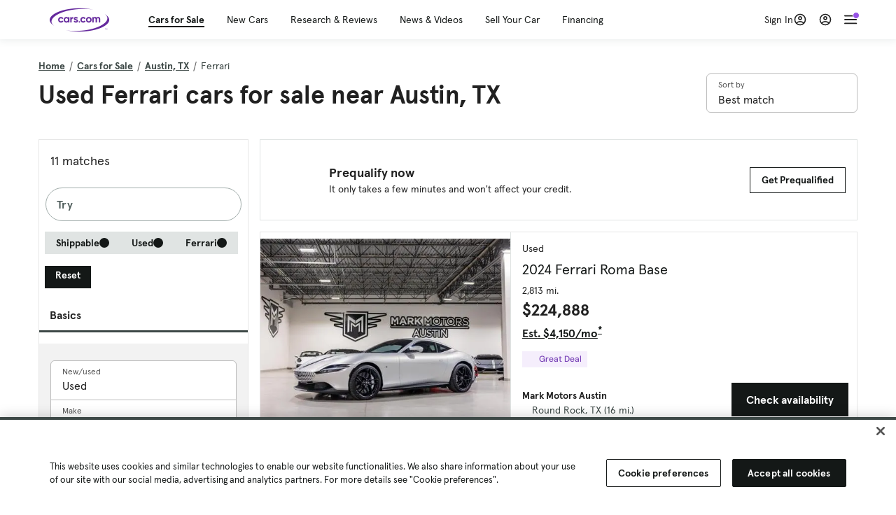

--- FILE ---
content_type: text/html; charset=utf-8
request_url: https://www.cars.com/shopping/ferrari/austin-tx/
body_size: 131142
content:
<!DOCTYPE html>
<html lang="en" class="ep-theme-spark">
  <head>
    <meta charset="utf-8">
    <meta http-equiv="X-UA-Compatible" content="IE=edge">
    <meta name="viewport" content="width=device-width, initial-scale=1.0">
    <title data-suffix=" | Cars.com">Used Ferrari Cars for Sale Near Austin, TX | Cars.com</title>
    <meta name="description" content="Shop Ferrari vehicles in Austin, TX for sale at Cars.com. Research, compare, and save listings, or contact sellers directly from 11 Ferrari models in Austin, TX.">
    
    <link rel="canonical" href="https://www.cars.com/shopping/ferrari/austin-tx/">


    
    <meta property="og:site_name" content="Cars.com">
    <meta property="og:type" content="website">
    <meta property="og:title" content="Used Ferrari Cars for Sale Near Austin, TX | Cars.com">
    <meta property="og:url" content="https://www.cars.com/shopping/ferrari/austin-tx/">
    <meta property="og:description" content="Shop Ferrari vehicles in Austin, TX for sale at Cars.com. Research, compare, and save listings, or contact sellers directly from 11 Ferrari models in Austin, TX.">
    <meta property="og:image" content="https://assets.carsdn.co/image/upload/f_auto,q_auto/v1685047778/Cars-PD_OG-IMG.webp">
    <meta property="fb:app_id" content="290349283473">
    <meta name="p:domain_verify" content="b882020c4f346c1c916b1412067e26f3">
    <link rel="manifest" href="/manifest.json">
    <link rel="apple-touch-icon" href="/images/favicon_1.png">

      <meta name="apple-itunes-app" content="app-id=353263352">


    <meta name="twitter:site" content="@carsdotcom">
    <meta name="twitter:card" content="summary_large_image">
    <meta name="twitter:title" content="Used Ferrari Cars for Sale Near Austin, TX | Cars.com">
    <meta name="twitter:description" content="Shop Ferrari vehicles in Austin, TX for sale at Cars.com. Research, compare, and save listings, or contact sellers directly from 11 Ferrari models in Austin, TX.">
    <meta name="twitter:image" content="https://assets.carsdn.co/image/upload/f_auto,q_auto/v1685047778/Cars-PD_OG-IMG.webp">

    <script type="application/ld+json">{"name":"Cars.com","url":"https://www.cars.com/","@type":"WebSite","@context":"http://www.schema.org"}</script>

      <style>
@layer legacy-spark{a,abbr,acronym,address,applet,article,aside,audio,b,big,blockquote,body,button,canvas,caption,center,cite,code,dd,del,details,dfn,div,dl,dt,em,embed,fieldset,figcaption,figure,footer,form,h1,h2,h3,h4,h5,h6,header,hgroup,html,i,iframe,img,ins,kbd,label,legend,li,main,mark,menu,nav,object,ol,output,p,pre,q,ruby,s,samp,section,small,span,strike,strong,sub,summary,sup,table,tbody,td,tfoot,th,thead,time,tr,tt,u,ul,var,video{border:0;font-weight:400;margin:0;padding:0;vertical-align:baseline}article,aside,details,figcaption,figure,footer,header,hgroup,main,menu,nav,section{display:block}body{line-height:1}ol,ul{list-style:none}blockquote,q{quotes:none}blockquote:after,blockquote:before,q:after,q:before{content:"";content:none}table{border-collapse:collapse;border-spacing:0}}.sds-checkbox,.sds-radio{display:inline;position:relative}.sds-checkbox:after,.sds-radio:after{content:"\a";white-space:pre}.sds-checkbox+.sds-checkbox,.sds-checkbox+.sds-radio,.sds-radio+.sds-checkbox,.sds-radio+.sds-radio{margin-top:16px}.sds-checkbox .sds-input,.sds-radio .sds-input{height:20px;left:0;opacity:0;position:absolute;top:0;width:20px}.sds-checkbox .sds-input+.sds-label,.sds-checkbox .sds-input+.sds-legend,.sds-radio .sds-input+.sds-label,.sds-radio .sds-input+.sds-legend{-webkit-user-select:none;-moz-user-select:none;user-select:none}.sds-checkbox .sds-input+.sds-label:before,.sds-checkbox .sds-input+.sds-legend:before,.sds-radio .sds-input+.sds-label:before,.sds-radio .sds-input+.sds-legend:before{border:1px solid #bdbdbd;content:"";height:20px;left:0;position:absolute;top:-.1em;width:20px}.sds-checkbox .sds-input:disabled+.sds-label,.sds-checkbox .sds-input:disabled+.sds-legend,.sds-radio .sds-input:disabled+.sds-label,.sds-radio .sds-input:disabled+.sds-legend{cursor:not-allowed;opacity:.4}.sds-checkbox .sds-input.error+.sds-label:before,.sds-checkbox .sds-input.error+.sds-legend:before,.sds-radio .sds-input.error+.sds-label:before,.sds-radio .sds-input.error+.sds-legend:before{border-color:#c10}.sds-checkbox .sds-input:focus+.sds-label:before,.sds-checkbox .sds-input:focus+.sds-legend:before,.sds-radio .sds-input:focus+.sds-label:before,.sds-radio .sds-input:focus+.sds-legend:before{box-shadow:0 0 0 2px #00bfde}.sds-checkbox .sds-input+.sds-label:after,.sds-checkbox .sds-input+.sds-legend:after,.sds-radio .sds-input+.sds-label:after,.sds-radio .sds-input+.sds-legend:after{border:3px solid #000;border-left:0;border-top:0;content:"";height:12px;left:7px;opacity:0;position:absolute;top:1px;transform:rotate(45deg);width:7px}.sds-inverse .sds-checkbox .sds-input+.sds-label:after,.sds-inverse .sds-checkbox .sds-input+.sds-legend:after,.sds-inverse .sds-radio .sds-input+.sds-label:after,.sds-inverse .sds-radio .sds-input+.sds-legend:after{border-color:#fff}.sds-checkbox .sds-input:checked+.sds-label:after,.sds-checkbox .sds-input:checked+.sds-legend:after,.sds-radio .sds-input:checked+.sds-label:after,.sds-radio .sds-input:checked+.sds-legend:after{opacity:1}.sds-checkbox .sds-label,.sds-checkbox .sds-legend,.sds-radio .sds-label,.sds-radio .sds-legend{cursor:pointer;margin:0;padding:0 0 0 32px;position:relative}.sds-checkbox .error~.sds-label,.sds-checkbox .error~.sds-legend,.sds-radio .error~.sds-label,.sds-radio .error~.sds-legend{color:#c10}.sds-checkbox:focus,.sds-radio:focus{outline:2px solid Highlight}@media(-webkit-min-device-pixel-ratio:0){.sds-checkbox:focus,.sds-radio:focus{outline-color:-webkit-focus-ring-color;outline-style:auto}}.sds-template-3-col,.sds-template-filters,.sds-template-sidebar,.sds-template-sidebar-tight{max-width:1170px}@media (min-width:768px){.sds-template-3-col,.sds-template-filters,.sds-template-sidebar,.sds-template-sidebar-tight{margin:0 auto}}@media (min-width:980px){.sds-template-3-col,.sds-template-filters,.sds-template-sidebar,.sds-template-sidebar-tight{display:grid}}html{box-sizing:border-box;height:100%;width:100%}*,:after,:before{box-sizing:inherit;-webkit-font-smoothing:antialiased;-moz-osx-font-smoothing:grayscale}body{color:#212121;font-size:16px;font-style:normal;font-weight:400;line-height:1.5}body,button,code,em,input,keygen,select,textarea{font-family:Inter var,Helvetica,Arial,sans-serif}img{max-width:100%}a{color:#b0c}a:hover{color:#532380}.sds-inverse a{color:#fff;text-decoration:underline}.sds-inverse a:hover{color:#fff}p{max-width:65ch}@media (min-width:768px){p{max-width:30em}}em{font-style:italic}strong{font-weight:700}.sds-template-sidebar{grid-template-columns:repeat(12,1fr);grid-gap:16px;grid-template-areas:"content content content content content content content content . aside aside aside"}.sds-template-sidebar__content{-ms-grid-column:1;-ms-grid-row:1;-ms-grid-column-span:15;grid-area:content}.sds-template-sidebar-tight>.sds-template-sidebar__content{-ms-grid-column:1;-ms-grid-row:1;-ms-grid-column-span:17}.sds-template-3-col>.sds-template-sidebar__content{-ms-grid-column:7;-ms-grid-row:1;-ms-grid-column-span:11}.sds-template-filters>.sds-template-sidebar__content{-ms-grid-column:7;-ms-grid-row:1;-ms-grid-column-span:17}.sds-template-sidebar__aside{-ms-grid-column:19;-ms-grid-row:1;-ms-grid-column-span:5;grid-area:aside}.sds-template-sidebar-tight>.sds-template-sidebar__aside{-ms-grid-column:19;-ms-grid-row:1;-ms-grid-column-span:5}.sds-template-3-col>.sds-template-sidebar__aside,.sds-template-filters>.sds-template-sidebar__aside{-ms-grid-column:1;-ms-grid-row:1;-ms-grid-column-span:5}.sds-template-sidebar-tight{grid-template-columns:repeat(12,1fr);grid-gap:16px;grid-template-areas:"content content content content content content content content content aside aside aside"}.sds-template-sidebar-tight__content{-ms-grid-column:1;-ms-grid-row:1;-ms-grid-column-span:15;grid-area:content}.sds-template-sidebar-tight>.sds-template-sidebar-tight__content{-ms-grid-column:1;-ms-grid-row:1;-ms-grid-column-span:17}.sds-template-3-col>.sds-template-sidebar-tight__content{-ms-grid-column:7;-ms-grid-row:1;-ms-grid-column-span:11}.sds-template-filters>.sds-template-sidebar-tight__content{-ms-grid-column:7;-ms-grid-row:1;-ms-grid-column-span:17}.sds-template-sidebar-tight__aside{-ms-grid-column:19;-ms-grid-row:1;-ms-grid-column-span:5;grid-area:aside}.sds-template-sidebar-tight>.sds-template-sidebar-tight__aside{-ms-grid-column:19;-ms-grid-row:1;-ms-grid-column-span:5}.sds-template-3-col>.sds-template-sidebar-tight__aside,.sds-template-filters>.sds-template-sidebar-tight__aside{-ms-grid-column:1;-ms-grid-row:1;-ms-grid-column-span:5}.sds-template-3-col{grid-template-columns:repeat(12,1fr);grid-gap:16px;grid-template-areas:"aside aside aside content content content content content content sidebar sidebar sidebar"}.sds-template-3-col__content{-ms-grid-column:1;-ms-grid-row:1;-ms-grid-column-span:15;grid-area:content}.sds-template-sidebar-tight>.sds-template-3-col__content{-ms-grid-column:1;-ms-grid-row:1;-ms-grid-column-span:17}.sds-template-3-col>.sds-template-3-col__content{-ms-grid-column:7;-ms-grid-row:1;-ms-grid-column-span:11}.sds-template-filters>.sds-template-3-col__content{-ms-grid-column:7;-ms-grid-row:1;-ms-grid-column-span:17}.sds-template-3-col__aside{-ms-grid-column:19;-ms-grid-row:1;-ms-grid-column-span:5;grid-area:aside}.sds-template-sidebar-tight>.sds-template-3-col__aside{-ms-grid-column:19;-ms-grid-row:1;-ms-grid-column-span:5}.sds-template-3-col>.sds-template-3-col__aside,.sds-template-filters>.sds-template-3-col__aside{-ms-grid-column:1;-ms-grid-row:1;-ms-grid-column-span:5}.sds-template-3-col__sidebar{-ms-grid-column:19;-ms-grid-row:1;-ms-grid-column-span:5;grid-area:sidebar}.sds-template-filters{grid-template-columns:repeat(12,1fr);grid-gap:16px;grid-template-areas:"aside aside aside content content content content content content content content content"}.sds-template-filters__content{-ms-grid-column:1;-ms-grid-row:1;-ms-grid-column-span:15;grid-area:content}.sds-template-sidebar-tight>.sds-template-filters__content{-ms-grid-column:1;-ms-grid-row:1;-ms-grid-column-span:17}.sds-template-3-col>.sds-template-filters__content{-ms-grid-column:7;-ms-grid-row:1;-ms-grid-column-span:11}.sds-template-filters>.sds-template-filters__content{-ms-grid-column:7;-ms-grid-row:1;-ms-grid-column-span:17}.sds-template-filters__aside{-ms-grid-column:19;-ms-grid-row:1;-ms-grid-column-span:5;grid-area:aside}.sds-template-sidebar-tight>.sds-template-filters__aside{-ms-grid-column:19;-ms-grid-row:1;-ms-grid-column-span:5}.sds-template-3-col>.sds-template-filters__aside,.sds-template-filters>.sds-template-filters__aside{-ms-grid-column:1;-ms-grid-row:1;-ms-grid-column-span:5}.sds-template-hero-primary{padding-top:0}.visually-hidden:not(:focus):not(:active){clip-path:inset(50%);height:1px;overflow:hidden;position:absolute;white-space:nowrap;width:1px}.sds-author{border-color:#e6e6e6;border-style:solid none;border-width:1px;display:flex;flex-wrap:wrap;padding:16px 0}@media (min-width:980px){.sds-author{padding:24px 0}}.sds-author__figure{align-items:flex-start;display:flex}@media (min-width:504px){.sds-author__figure{align-items:center}}.sds-author__figure .sds-headshot{border:4px solid #e6e6e6;flex-grow:0}.sds-author__byline{align-self:center;margin-left:16px}.sds-author__caption{display:none;font-size:14px;width:100%}@media (min-width:980px){.sds-author__caption{display:block;margin-top:16px}}.sds-author__caption a{color:#b0c;white-space:nowrap}.sds-author__caption a:hover{color:#532380}.sds-drawer{align-items:center;display:flex;position:relative}.sds-social-share__label{color:#212121;font-size:16px;font-weight:400}.sds-social-share__label+.sds-drawer__item{margin-left:8px}.sds-inverse .sds-social-share__label{color:currentColor}.sds-drawer__item{transform:translateY(0) translateZ(0)}.sds-drawer__item+.sds-drawer-extra,.sds-drawer__item+.sds-drawer__item{margin-left:8px}.sds-drawer__item span{display:none}.sds-drawer__item--trigger{cursor:pointer}.sds-social-share--twitter .sds-button--icon,.sds-social-share--twitter [href].sds-button--icon[href]:hover{background-color:#55acee}.sds-social-share--twitter .sds-button--icon svg,.sds-social-share--twitter [href].sds-button--icon[href]:hover svg{fill:#fff;stroke:none}.sds-social-share--facebook .sds-button--icon,.sds-social-share--facebook [href].sds-button--icon[href]:hover{background-color:#1778f2}.sds-social-share--facebook .sds-button--icon svg,.sds-social-share--facebook [href].sds-button--icon[href]:hover svg{fill:#fff;stroke:none}.sds-social-share--pinterest .sds-button--icon,.sds-social-share--pinterest [href].sds-button--icon[href]:hover{background-color:#dc4e41}.sds-social-share--pinterest .sds-button--icon svg,.sds-social-share--pinterest [href].sds-button--icon[href]:hover svg{fill:#fff;stroke:none}.sds-drawer-extra{position:relative}.sds-drawer-extra__items{background-color:#fff;border:1px solid #e6e6e6;display:none;left:50%;padding:32px 16px 16px;position:absolute;transform:translateY(8px) translateX(-50%);z-index:9999}.sds-drawer-extra__items:before{background-color:#fff;border-color:#e6e6e6;border-style:solid solid none none;border-width:1px;content:"";height:12px;left:50%;position:absolute;top:0;transform:rotate(-45deg) translateX(0) translateY(-10px);width:12px}.sds-drawer-extra__items .js-close{cursor:pointer;display:block;position:absolute;right:8px;top:8px}.sds-drawer-extra__items .js-close svg{stroke:#555}.sds-drawer--expanded .sds-drawer-extra__items{display:flex}button{background-color:transparent}.sds-button,.sds-button--dense,.sds-button--fluid,.sds-button--medium,.sds-button--secondary,.sds-button--secondary-dense,.sds-button--secondary-fluid,.sds-button--secondary-medium{align-items:center;-webkit-appearance:none;-moz-appearance:none;appearance:none;border-radius:6px;box-shadow:none;box-sizing:border-box;cursor:pointer;display:inline-flex;font-weight:700;justify-content:center;line-height:16px;margin:0 auto;outline:none;text-align:center;text-decoration:none;vertical-align:middle;white-space:nowrap;-webkit-tap-highlight-color:rgba(0,0,0,0)}@media (min-width:504px){.sds-button,.sds-button--dense,.sds-button--fluid,.sds-button--medium,.sds-button--secondary,.sds-button--secondary-dense,.sds-button--secondary-fluid,.sds-button--secondary-medium{margin:0}}.sds-button--dense:hover,.sds-button--fluid:hover,.sds-button--medium:hover,.sds-button--secondary-dense:hover,.sds-button--secondary-fluid:hover,.sds-button--secondary-medium:hover,.sds-button--secondary:hover,.sds-button:hover{text-decoration:none}.sds-button--dense:focus,.sds-button--fluid:focus,.sds-button--medium:focus,.sds-button--secondary-dense:focus,.sds-button--secondary-fluid:focus,.sds-button--secondary-medium:focus,.sds-button--secondary:focus,.sds-button:focus{box-shadow:inset 0 0 0 2px #00bfde;outline:none}.sds-button--dense:disabled,.sds-button--fluid:disabled,.sds-button--medium:disabled,.sds-button--secondary-dense:disabled,.sds-button--secondary-fluid:disabled,.sds-button--secondary-medium:disabled,.sds-button--secondary:disabled,.sds-button:disabled{cursor:not-allowed;opacity:.4}.sds-button,.sds-button--dense,.sds-button--fluid,.sds-button--medium,.sds-button--secondary,.sds-button--secondary-dense,.sds-button--secondary-fluid,.sds-button--secondary-medium{font-size:16px;height:56px;max-width:250px;padding:0 32px;width:80%}@media (min-width:768px){.sds-button,.sds-button--dense,.sds-button--fluid,.sds-button--medium,.sds-button--secondary,.sds-button--secondary-dense,.sds-button--secondary-fluid,.sds-button--secondary-medium{margin:0;width:auto}}.sds-button--medium,.sds-button--secondary-medium{font-size:14px;height:40px;padding:0 32px}.sds-button--dense,.sds-button--secondary-dense{font-size:14px;height:32px;line-height:.9;padding:8px 16px;width:auto}.sds-button--fluid,.sds-button--secondary-fluid{border-radius:0;max-width:none;width:100%}.sds-button,.sds-button--dense,.sds-button--fluid,.sds-button--medium{background:transparent;background-color:#532380;border:0;color:#fff;transition:background-color .25s ease}.sds-button--dense:visited,.sds-button--fluid:visited,.sds-button--medium:visited,.sds-button:visited{color:#fff}.sds-button--dense:hover,.sds-button--fluid:hover,.sds-button--medium:hover,.sds-button:hover{background:transparent;background-color:#250858;color:#fff;text-decoration:none}.sds-button--dense:active,.sds-button--fluid:active,.sds-button--medium:active,.sds-button:active{background-color:#250858}.sds-inverse .sds-button,.sds-inverse .sds-button--dense,.sds-inverse .sds-button--dense:hover,.sds-inverse .sds-button--fluid,.sds-inverse .sds-button--fluid:hover,.sds-inverse .sds-button--medium,.sds-inverse .sds-button--medium:hover,.sds-inverse .sds-button:hover{background-color:#fff;color:#212121;text-decoration:none}.sds-button--secondary,.sds-button--secondary-dense,.sds-button--secondary-fluid,.sds-button--secondary-medium{background-color:transparent;border:2px solid #532380;color:#532380;transition:background-color .25s ease,color .25s ease,border-color .25s ease}.sds-button--secondary-dense:visited,.sds-button--secondary-fluid:visited,.sds-button--secondary-medium:visited,.sds-button--secondary:visited{color:#532380}.sds-button--secondary-dense:hover,.sds-button--secondary-fluid:hover,.sds-button--secondary-medium:hover,.sds-button--secondary:hover{background-color:#250858;border:2px solid #532380;color:#fff}.sds-button--secondary-dense:disabled,.sds-button--secondary-fluid:disabled,.sds-button--secondary-medium:disabled,.sds-button--secondary:disabled,.sds-button--secondary:disabled:hover{background-color:#fff;color:#532380}.sds-button--secondary-dense:focus,.sds-button--secondary-fluid:focus,.sds-button--secondary-medium:focus,.sds-button--secondary:focus,.sds-button--secondary:focus:disabled,.sds-button--secondary:focus:hover{border-color:#00bfde;box-shadow:none}.sds-inverse .sds-button--secondary,.sds-inverse .sds-button--secondary-dense,.sds-inverse .sds-button--secondary-fluid,.sds-inverse .sds-button--secondary-medium{background-color:rgba(0,0,0,.5);border-color:#fff;color:#fff}.sds-inverse .sds-button--secondary-dense:hover,.sds-inverse .sds-button--secondary-fluid:hover,.sds-inverse .sds-button--secondary-medium:hover,.sds-inverse .sds-button--secondary:hover{background-color:#fff;color:#212121}.sds-button--link{color:#b0c;cursor:pointer;font-size:inherit}.sds-button--link:hover{color:#532380;text-decoration:underline}.sds-inverse .sds-button--link,.sds-inverse .sds-button--link:hover{color:#fff;text-decoration:underline}.sds-caption{color:#212121;font-size:14px;font-weight:400;line-height:1.25;margin:24px 0 0;max-width:65ch;padding:0}@media (min-width:768px){.sds-caption{max-width:30em}}.sds-caption__credit{border:1px #e6e6e6;border-top-style:solid;color:#959595;display:block;font-size:12px;font-style:normal;font-weight:400;line-height:1.13;margin:8px 0 0;padding:8px 0 0}@media (min-width:768px){.sds-caption__credit{display:block;font-size:12px}}.sds-inverse .sds-caption{color:currentColor}.sds-inverse .sds-caption__credit{color:#959595}.sds-card{max-width:1170px;padding-bottom:2px;position:relative}.sds-card .sds-card__save{background:#fff;border:1px solid #bdbdbd;height:24px;min-height:24px;min-width:24px;position:absolute;right:12px;top:12px;width:24px;z-index:1}.sds-card .sds-card__save[href]:hover{background:#fff}.sds-card .sds-card__save.saved .sds-icon--line,.sds-card .sds-card__save[href]:hover .sds-icon--line{fill:#b0c;stroke:none}.sds-card .sds-card__save svg{height:12px;stroke:#212121;width:12px}@media (min-width:768px){.sds-card .sds-card__save{right:16px;top:16px}}.sds-card .sds-card__save:hover:not(.saved) svg{animation-duration:.6s;animation-iteration-count:infinite;animation-name:favorite-heartbeat;animation-timing-function:cubic-bezier(.28,.84,.42,1)}@keyframes favorite-heartbeat{0%{transform:scale(1) translateY(0)}10%{transform:scale(1.1,.9) translateY(0)}30%{transform:scale(.9,1.1) translateY(-1px)}50%{transform:scale(1.05,.95) translateY(0)}57%{transform:scale(1) translateY(-1px)}64%{transform:scale(1) translateY(0)}to{transform:scale(1) translateY(0)}}.sds-card--news .sds-card__save{right:24px;top:24px}@media (min-width:768px){.sds-card--news .sds-card__save{right:16px;top:16px}}.sds-card__link{background-color:#fff;display:flex;padding:16px}.sds-card__link:visited{background-color:#ede9f2}@media (min-width:768px){.sds-card__link{flex-direction:column;padding:0 0 16px}}.sds-card__link:hover{text-decoration:none}.sds-card__link:hover .sds-card__title{color:#532380;text-decoration:underline}.sds-card--news .sds-card__link{padding:16px}@media (min-width:768px){.sds-card--news .sds-card__link{padding:0 0 16px}}.sds-card__media{flex:0 0 101px;margin-right:8px}@media (min-width:768px){.sds-card__media{flex:0 0 auto;margin-bottom:16px;margin-right:0}}.sds-card__media img{display:inline-block;min-width:100%}.sds-card--news .sds-card__media{margin:0;order:2}@media (min-width:768px){.sds-card--news .sds-card__media{margin-bottom:16px;order:0}.sds-card--research .sds-card__photo{margin:16px 16px 0}}.sds-card--news .sds-card__desc{order:1}@media (min-width:768px){.sds-card--news .sds-card__desc{order:0}.sds-card__desc{padding:0 16px}}.sds-card__header{color:#212121}.sds-card__label{font-size:12px}.sds-card__label:hover{text-decoration:none}@media (min-width:768px){.sds-card__label{font-size:14px;margin-bottom:4px}}.sds-card--news .sds-card__label{text-transform:uppercase}.sds-card__title{font-size:14px;line-height:1.25;padding-right:32px}@media (min-width:768px){.sds-card__title{font-size:16px}}@media (min-width:980px){.sds-card__title{font-size:20px}}.sds-card--news .sds-card__title:after{display:none}@media (min-width:768px){.sds-card--news .sds-card__title:after{display:block}}.sds-card__mileage{display:block;font-size:11px;margin-top:4px}@media (min-width:768px){.sds-card__mileage{font-size:14px}}.sds-card__pricing{align-items:center;color:#212121;display:flex;flex-wrap:wrap;margin:4px 0 8px}.sds-card__price{font-size:18px;font-weight:700;margin-right:8px}@media (min-width:768px){.sds-card__price{font-size:20px}}@media (min-width:980px){.sds-card__price{font-size:24px}}.sds-card__priceinfo{font-size:12px;line-height:1.5}@media (min-width:768px){.sds-card__priceinfo{font-size:14px}}@media (min-width:980px){.sds-card__priceinfo{font-size:16px}}.sds-card--research .sds-card__priceinfo{border:0;padding:0}.sds-card__priceinfo--mod{color:#555;font-style:italic}.sds-card__extra{display:block;font-size:11px;white-space:nowrap}@media (min-width:360px){.sds-card__extra{display:inline}}.sds-card__badges{display:inline-flex;flex-wrap:wrap;margin:-8px 0 0 -8px;width:calc(100% - 8px)}.sds-card__badges>.sds-badge{margin:8px 0 0 8px}.sds-card--news .sds-author{border:0;color:#212121;padding:8px 0 0}.sds-card--news .sds-author .sds-author__figure img{display:none}@media (min-width:768px){.sds-card--news .sds-author .sds-author__figure img{display:block}}.sds-card--news .sds-author .author-title{display:none}@media (min-width:768px){.sds-card--news .sds-author .author-title{display:block}}.sds-card--news .sds-author .sds-author__caption{margin:0}@media (min-width:768px){.sds-card--news .sds-author .sds-author__caption{margin-left:16px}}.sds-cards-full .sds-card__link{flex-direction:column;padding:0 0 16px}.sds-cards-full .sds-card__media{flex:0 0 auto;margin-bottom:16px;margin-right:0}.sds-cards-full .sds-card__desc{padding:0 16px}.sds-cards-full .sds-card__label{font-size:12px}.sds-cards-full .sds-card__title{font-size:16px}.sds-cards-full .sds-card__pricing{align-items:center;flex-direction:row}.sds-cards-full .sds-card__price{font-size:20px}.sds-checkbox .sds-input+.sds-label:before,.sds-checkbox .sds-input+.sds-legend:before{border-radius:4px}.sds-checkbox .sds-input+.sds-label:after,.sds-checkbox .sds-input+.sds-legend:after{top:1px}.sds-checkbox .sds-input:checked+.sds-label:before,.sds-checkbox .sds-input:checked+.sds-legend:before{background-color:#212121;border-color:#212121}.sds-inverse .sds-checkbox .sds-input:checked+.sds-label:before,.sds-inverse .sds-checkbox .sds-input:checked+.sds-legend:before{background-color:#fff;border-color:#fff}.sds-checkbox .sds-input:checked+.sds-label:after,.sds-checkbox .sds-input:checked+.sds-legend:after{border-color:#fff}.sds-inverse .sds-checkbox .sds-input:checked+.sds-label:after,.sds-inverse .sds-checkbox .sds-input:checked+.sds-legend:after{border-color:#212121}@media (min-width:768px){.sds-container{margin:0 auto}}.sds-card,.sds-container--card,.sds-container--card-actions{background-color:#fff;border:1px solid #e6e6e6;box-shadow:inset 0 -2px 0 0 #e6e6e6;max-width:1170px}.sds-card:hover,.sds-container--card-actions:hover,.sds-container--card:hover{border-color:#bdbdbd;box-shadow:inset 0 -2px 0 0 #bdbdbd}.sds-container--card-actions{display:flex;flex-direction:column;justify-content:space-between;padding-bottom:2px}.sds-container--card-actions .sds-container__actions{border-top:1px solid #e6e6e6;display:flex;flex:0 1 auto;margin-top:auto}.sds-container--card-actions .sds-container__actions>*{flex:1;width:50%}.sds-container--card-actions .sds-container__actions>:not(:first-child){border-left:1px solid #e6e6e6}.sds-container--card-actions .sds-container__actions .sds-button--fluid{background-color:#fff;color:#b0c;font-weight:400}.sds-container--card-actions .sds-container__actions .sds-button--fluid:hover{background-color:#fff;color:#532380;text-decoration:underline}.sds-container--sponsored{border:1px solid #d6d6d6;min-height:32px;padding:30px 16px 16px;position:relative}.sds-container--sponsored .ad-badge{background-color:#0a0a0a;color:#fff;font-size:12px;font-weight:700;left:0;padding:2px 6px;position:absolute;text-align:center;top:0}.sds-container__content{padding:16px}.sds-disclaimer{color:#555;display:block;font-size:11px;line-height:1.25}.sds-inverse .sds-disclaimer{color:#959595}.sds-disclaimer p{max-width:85ch}@media (min-width:768px){.sds-disclaimer p{max-width:35em}}.sds-disclaimer p+p{margin-top:1em}.sds-input-container--dropdown .sds-text-field{cursor:pointer;position:relative;z-index:2}@supports(-moz-appearance:none){.sds-input-container--dropdown .sds-text-field{text-indent:-2px}}.sds-input-container--dropdown .sds-text-field__icon{fill:none;position:absolute;right:16px;stroke:#212121;stroke-linecap:round;stroke-linejoin:round;stroke-width:2;top:50%;transform:translateY(-50%);z-index:1}@media (-ms-high-contrast:none),screen and (-ms-high-contrast:active){.sds-input-container--dropdown .sds-text-field__icon{display:none}}.sds-filter-contain{align-items:center;display:flex;flex-wrap:wrap}.sds-filter{cursor:pointer;height:44px;margin:0 12px 0 0}.sds-filter,.sds-filter>span{align-items:center;display:inline-flex;justify-content:space-between}.sds-filter>span{background-color:#e6e6e6;border-radius:4px;color:#212121;font-size:14px;height:32px;line-height:32px;padding:0 8px}.sds-filter>span>span{height:14px;line-height:1}.sds-filter.active>span,.sds-filter:hover>span{background-color:#555;color:#fff}.sds-filter.active:hover>span{color:#fff}.sds-filter .sds-icon{align-items:center;display:none;fill:none;justify-content:center;line-height:32px;margin-right:8px;stroke:#212121;stroke-linecap:round;stroke-linejoin:round;stroke-width:2}.sds-filter .sds-icon svg{stroke:#212121}.sds-filter--applied .sds-icon svg{stroke:#555}.sds-filter:hover .sds-icon svg{stroke:#fff}.sds-filter--applied .sds-icon,.sds-filter.active .sds-icon{display:inline-flex}.sds-filter.active .sds-icon svg{stroke:#fff}.sds-filter__clearall{font-size:14px;white-space:nowrap}.sds-field-group--melded{background-color:#bdbdbd;border:1px solid #bdbdbd;border-radius:6px;display:grid;overflow:hidden;width:100%}.sds-field-group--melded .sds-field{max-width:none}.sds-field-group--melded .sds-input-container{border:0;border-radius:0;max-width:none}.sds-heading--1,.sds-heading--2,.sds-heading--3,.sds-heading--display{font-family:Sharp Sans Display\ 1,Helvetica,Arial,sans-serif}.sds-heading--1,.sds-heading--2,.sds-heading--3,.sds-heading--4,.sds-heading--5,.sds-heading--6,.sds-heading--7{color:#212121}.inverse .sds-heading--1,.inverse .sds-heading--2,.inverse .sds-heading--3,.inverse .sds-heading--4,.inverse .sds-heading--5,.inverse .sds-heading--6,.inverse .sds-heading--7{color:#fff}.inverse .sds-heading__highlight{color:#00bfde}.sds-heading--display{font-size:32px;line-height:1.1}@media (min-width:768px){.sds-heading--display{font-size:42px}}@media (min-width:980px){.sds-heading--display{font-size:48px}}.sds-heading--1{font-size:30px;line-height:1.1}@media (min-width:768px){.sds-heading--1{font-size:38px}}@media (min-width:980px){.sds-heading--1{font-size:42px}}.sds-heading--2{font-size:24px;line-height:1.1}@media (min-width:768px){.sds-heading--2{font-size:32px}}@media (min-width:980px){.sds-heading--2{font-size:36px}}.sds-heading--3{font-size:20px;line-height:1.1}@media (min-width:768px){.sds-heading--3{font-size:28px}}@media (min-width:980px){.sds-heading--3{font-size:30px}}.sds-heading--4{font-size:18px;font-weight:700;line-height:1.25}@media (min-width:768px){.sds-heading--4{font-size:24px}}.sds-heading--5{font-size:18px;font-weight:700;line-height:1.25}@media (min-width:768px){.sds-heading--5{font-size:20px}}.sds-heading--6{font-size:18px}.sds-heading--6,.sds-heading--7{font-weight:700;line-height:1.25}.sds-heading--7{font-size:16px}.sds-brick:after{background-color:#00bfde;content:"";display:block;height:4px;margin:16px 0;width:40px}.sds-headshot{border-radius:50%;width:64px}.sds-helper-text{color:#555;display:block;font-size:14px;margin:8px 0 0}.inverse .sds-helper-text{color:currentColor}.sds-helper-text--error,.sds-helper-text.error{color:#c10}.sds-hero--primary{height:200px}@media (min-width:768px){.sds-hero--primary{height:400px}}.sds-hero--secondary{height:125px}@media (min-width:768px){.sds-hero--secondary{height:250px}}.sds-hero--primary,.sds-hero--secondary{background-position:50%;background-size:cover}.sds-hero--primary .sds-page-section__container,.sds-hero--secondary .sds-page-section__container{align-items:center;display:flex;height:100%;padding:0 0 0 32px}@media (min-width:1224px){.sds-hero--primary .sds-page-section__container,.sds-hero--secondary .sds-page-section__container{padding:0}}.sds-hero--primary .sds-page-section__title,.sds-hero--secondary .sds-page-section__title{max-width:50%}@media (min-width:504px){.sds-hero--primary .sds-page-section__title,.sds-hero--secondary .sds-page-section__title{max-width:33%}}@media (min-width:768px){.sds-hero--primary .sds-page-section__title,.sds-hero--secondary .sds-page-section__title{max-width:25%}}.sds-hero--primary .sds-page-section__title span,.sds-hero--secondary .sds-page-section__title span{background:rgba(33,33,33,.75);-webkit-box-decoration-break:clone;-ms-box-decoration-break:clone;-o-box-decoration-break:clone;box-decoration-break:clone;box-shadow:10px 0 0 rgba(33,33,33,.75),-10px 0 0 rgba(33,33,33,.75);color:#fff;display:inline;line-height:1.5;padding:.1rem 0}.sds-hero--top .sds-page-section__container{align-items:flex-start}.sds-hero--top .sds-page-section__container .sds-page-section__title{margin-top:2rem}@media (min-width:768px){.sds-hero--top .sds-page-section__container .sds-page-section__title{margin-top:3rem}}.sds-icon svg{fill:none;stroke:var(--sdsw-text-color);stroke-linecap:round;stroke-linejoin:round;stroke-width:2}.sds-icon--fill{fill:#212121}.sds-button--icon,.sds-icon--contain,.sds-icon--contain-line{align-items:center;background-color:#e6e6e6;border-radius:50%;box-sizing:border-box;display:flex;height:32px;justify-content:center;min-height:40px;min-width:40px;transition:transform .5s ease,background-color .1s ease;width:32px}.sds-button--icon svg,.sds-icon--contain svg,.sds-icon--contain-line svg{fill:#555;height:50%;transition:fill .1s ease;width:50%}.sds-button--icon .sds-icon--line,.sds-icon--contain .sds-icon--line,.sds-icon--contain-line .sds-icon--line{fill:none;height:auto;stroke:#212121;stroke:#555;stroke-linecap:round;stroke-linejoin:round;stroke-width:2;width:auto}.sds-icon--contain[href]:hover .sds-icon--line,[href].sds-button--icon:hover .sds-icon--line,[href].sds-icon--contain-line:hover .sds-icon--line{stroke:#e6e6e6}.sds-icon--contain-line{background-color:transparent;border:1px solid #e6e6e6}.sds-icon--contain-line svg{fill:#555}.sds-icon--contain--filled svg{fill:#212121}.sds-button--icon:hover,.sds-icon--contain-line:hover,.sds-icon--contain:hover{background-color:#e6e6e6}.sds-button--icon:hover svg,.sds-icon--contain-line:hover svg,.sds-icon--contain:hover svg{fill:#555}.js-close.sds-button--icon:hover,.js-close.sds-icon--contain-line:hover,.js-trigger.sds-button--icon:hover,.js-trigger.sds-icon--contain-line:hover,.sds-icon--contain.js-close:hover,.sds-icon--contain.js-trigger:hover,.sds-icon--contain[href]:hover,[href].sds-button--icon:hover,[href].sds-icon--contain-line:hover{background-color:#555;cursor:pointer}.js-close.sds-button--icon:hover svg,.js-close.sds-icon--contain-line:hover svg,.js-trigger.sds-button--icon:hover svg,.js-trigger.sds-icon--contain-line:hover svg,.sds-icon--contain.js-close:hover svg,.sds-icon--contain.js-trigger:hover svg,.sds-icon--contain[href]:hover svg,[href].sds-button--icon:hover svg,[href].sds-icon--contain-line:hover svg{stroke:#e6e6e6}.js-close.sds-button--icon:hover .sds-icon--line,.js-close.sds-icon--contain-line:hover .sds-icon--line,.js-trigger.sds-button--icon:hover .sds-icon--line,.js-trigger.sds-icon--contain-line:hover .sds-icon--line,.sds-icon--contain.js-close:hover .sds-icon--line,.sds-icon--contain.js-trigger:hover .sds-icon--line,.sds-icon--contain[href]:hover .sds-icon--line,[href].sds-button--icon:hover .sds-icon--line,[href].sds-icon--contain-line:hover .sds-icon--line{fill:none;stroke:#e6e6e6}.sds-field-group+.sds-field-group{margin-top:32px}.sds-form-header{color:#555;font-size:12px;margin:0 0 16px}.sds-field-group__title{margin-bottom:16px}.sds-field{display:flex;flex-direction:column;max-width:503px}.sds-field+.sds-field{margin-top:16px}.sds-field-legend{font-size:18px;font-weight:700;margin:0 0 16px}.sds-field-heading{font-size:16px;font-weight:700;margin:0 0 16px}.sds-form-footer .sds-button+.sds-button,.sds-form-footer .sds-button+.sds-button--secondary{margin-top:16px}@media (min-width:768px){.sds-form-footer .sds-button+.sds-button,.sds-form-footer .sds-button+.sds-button--secondary{margin-left:16px;margin-top:0}}.sds-field-row{display:flex;flex-direction:row;justify-content:space-between}.sds-field-col{display:block;width:100%}.sds-field-col--half{flex:1}.sds-field-col--half+.sds-field-col--half{margin-left:16px;margin-top:0}.sds-field>.sds-button{margin:0}.sds-field>.sds-button+.sds-button{margin:16px 0 0}@media (min-width:768px){.sds-field>.sds-button+.sds-button{margin:0 0 0 16px}}.sds-container{margin:0 auto;max-width:1170px}.sds-page-container{margin:0;max-width:none;padding:40px 0 0}@media (min-width:980px){.sds-page-container{padding:64px 0 0}@supports(display:flex){.sds-page-container{flex:1}}}.sds-page-section{margin:0 auto;max-width:1170px;padding:0 16px}.sds-page-section+.sds-page-section{margin-top:40px}@media (min-width:980px){.sds-page-section+.sds-page-section{margin-top:64px}}.sds-page-section:last-child{margin-bottom:40px}@media (min-width:980px){.sds-page-section:last-child{margin-bottom:64px}}@media (min-width:1186px){.sds-page-section{padding:0}}.sds-page-section--full,.sds-page-section--hero{background-color:#f2f2f2;max-width:none;padding:40px 0}@media (min-width:980px){.sds-page-section--full,.sds-page-section--hero{padding:64px 0}}.sds-page-section--full+.sds-page-section--full,.sds-page-section--full+.sds-page-section--hero,.sds-page-section--hero+.sds-page-section--full,.sds-page-section--hero+.sds-page-section--hero{margin-top:0}.sds-page-section--full:last-child,.sds-page-section--hero:last-child{margin-bottom:0;padding-bottom:0}.sds-page-section--full:last-child .sds-page-section__container,.sds-page-section--hero:last-child .sds-page-section__container{padding-bottom:40px}@media (min-width:980px){.sds-page-section--full:last-child .sds-page-section__container,.sds-page-section--hero:last-child .sds-page-section__container{padding-bottom:64px}}.sds-page-section--hr{border-top:1px solid #e6e6e6;padding:40px 16px 0}@media (min-width:1186px){.sds-page-section--hr{padding:40px 0 0}}@media (min-width:1186px)and (min-width:980px){.sds-page-section--hr{padding:64px 0 0}}.sds-page-section__container{margin:0 auto;max-width:1170px;padding:0 16px}@media (min-width:1186px){.sds-page-section__container{padding:0}}.sds-page-section__title--sub{margin-bottom:16px}.sds-page-section__title+.sds-page-section__title--sub{margin-top:8px}.sds-page-section__content+.sds-page-section__footer,.sds-page-section__header+.sds-page-section__content,.sds-page-section__title+.sds-page-section__content,.sds-page-section__title--sub+.sds-page-section__content{margin-top:32px}.sds-page-section--hero{background-color:#767676;padding-bottom:0;padding-top:0}.sds-page-section--hero:last-child .sds-page-section__container{padding-bottom:0}.sds-page-section--header .sds-page-section__header .sds-breadcrumb{margin:0 0 24px}.sds-link-pack{max-width:1170px}.sds-link-pack .sds-list{font-size:12px}@media (min-width:768px){.sds-link-pack .sds-list{-moz-column-count:2;column-count:2;-moz-column-gap:16px;column-gap:16px}}@media (min-width:980px){.sds-link-pack .sds-list{-moz-column-count:4;column-count:4}}.sds-link-pack .sds-list li{-moz-column-break-inside:avoid;break-inside:avoid-column;page-break-inside:avoid;margin-bottom:8px;padding:4px 0}.sds-link-pack .sds-list li+li{margin-top:0}.sds-link-pack .sds-list a{display:block;font-size:14px}.sds-link-pack__title{margin-bottom:16px}.sds-inverse .sds-link-pack__title{color:#fff}.sds-link-pack__reveal{margin-top:16px}.sds-link-pack__reveal .sds-reveal__summary{font-size:14px}.sds-list{list-style:none}.sds-list li+li{margin:16px 0 0}.sds-list--ordered,.sds-list--unordered{padding:0 0 0 24px}.sds-list--ordered li,.sds-list--unordered li{line-height:1.25}.sds-list--unordered li{position:relative}.sds-list--unordered li:before{background-color:#00bfde;border-radius:50%;content:"";height:.45em;left:-16px;position:absolute;top:.3em;width:.45em}.sds-list--ordered{list-style-type:decimal}.sds-noscroll{overflow:hidden;position:relative}.sds-modal{background-color:rgba(0,0,0,.65);display:none;height:100%;left:0;position:fixed;top:0;width:100%;z-index:9998}.sds-modal.sds-modal-visible{display:block}.sds-modal__content{background-color:#fff;border:1px solid #e6e6e6;display:flex;flex-direction:column;height:100vh;left:0;padding:0 0 32px;position:fixed;top:0;width:100%;z-index:9999}@media (min-width:737px){.sds-modal__content{height:auto;left:10%;left:50%;max-height:85vh;max-width:676px;min-height:214px;overflow-y:scroll;overflow-y:auto;top:10%;top:50%;transform:translate(-50%,-50%);width:70%}}.sds-modal__content-head{align-items:center;display:flex;height:40px;justify-content:space-between;min-height:40px;padding:0 32px;position:relative}.sds-modal__content-head .sds-icon--target{align-items:center;box-sizing:border-box;cursor:pointer;display:flex;height:40px;justify-content:center;padding:8px;position:absolute;right:0;top:0;width:40px;z-index:50}.sds-modal__content-head .sds-icon--target .sds-icon{height:24px;width:24px}.sds-modal__content-head .sds-icon--target svg{fill:none;stroke:#212121;stroke:#959595;stroke-linecap:round;stroke-linejoin:round;stroke-width:2}.sds-modal__content-head .sds-icon--target:hover{background-color:#f2f2f2}.sds-modal__content-head .sds-icon--target:hover svg{stroke:#555}.sds-modal__content-body{min-height:208px;overflow-y:auto;padding:0 32px;position:relative}.sds-modal__content-body::-webkit-scrollbar{-webkit-appearance:none}.sds-modal__content-body::-webkit-scrollbar-thumb{background-color:rgba(0,0,0,.5)}.sds-modal__title{margin:0 0 24px}.sds-modal__desc{margin:0 0 16px}.sds-modal--small .sds-modal__content{height:auto;left:50%;max-height:85vh;max-width:300px;min-height:212px;padding:0 0 16px;top:50%;transform:translate(-50%,-50%);width:70vw}@media (min-width:768px){.sds-modal--small .sds-modal__content{min-height:208px}}.sds-modal--small .sds-modal__content-body p{font-size:14px;line-height:1.25}.sds-notification{background-color:#fff;border:1px solid #e6e6e6;border-left:4px solid #5c707c;display:flex;padding:24px 16px;text-align:left}.sds-inverse .sds-notification{color:#212121}.sds-notification__icon svg{fill:none;stroke:#212121;stroke-linecap:round;stroke-linejoin:round;stroke-width:2}.sds-notification__content{margin-left:16px}.sds-notification__title{font-weight:700}.sds-notification__desc{margin:8px 0 0}.sds-inverse .sds-notification__desc a{color:#b0c;text-decoration:none}.sds-inverse .sds-notification__desc a:hover{text-decoration:underline}.sds-notification--error{border-left-color:#c10}.sds-notification--error svg{stroke:#c10}.sds-notification--success{border-left-color:#93a533}.sds-notification--success svg{stroke:#93a533}.sds-notification--warning{border-left-color:#dfa20b}.sds-notification--warning svg{stroke:#dfa20b}.sds-notification--information{border-left-color:#5c707c}.sds-notification--information svg{stroke:#5c707c}.sds-pagination,.sds-pagination__controls{text-align:center}.sds-pagination__controls>.sds-button{width:auto}.sds-pagination__controls>.sds-button:not(:first-child){margin:0 0 0 48px}.sds-pagination__list{display:flex;justify-content:center;margin:24px auto}.sds-pagination__item{align-items:center;border-radius:50%;display:inline-block;display:flex;height:34px;justify-content:center;min-height:34px;min-width:34px;width:34px}.sds-pagination__item.active{background-color:#f2f2f2}.sds-pagination__item+.sds-pagination__item{margin-left:8px}.sds-pagination__item a{align-items:center;display:flex;height:34px;justify-content:center;width:34px}.sds-pagination__results .sds-label,.sds-pagination__results .sds-legend{display:none}.sds-pagination__results select{-moz-appearance:none;-webkit-appearance:none;appearance:none;background:transparent;border:0;border-radius:0;color:#b0c;display:inline-block;font-size:16px}.sds-pagination__results select::-ms-expand{display:none}.sds-pagination__results select:hover{cursor:pointer}.sds-preview-module{align-items:flex-start;display:flex;flex-direction:column;padding:0;width:100%}.sds-preview-module:hover{text-decoration:none}.sds-preview-module--list{align-items:center;flex-direction:row}@media (min-width:504px){.sds-preview-module--list{align-items:flex-start;flex-direction:column;padding:0}}.sds-inverse .sds-preview-module{text-decoration:none}.sds-preview-module__media{margin:0 16px 16px 0;position:relative;width:100%}@media (min-width:768px){.sds-preview-module__media{display:block;margin:0 0 16px;position:relative}}.sds-preview-module__media:before{content:"";display:block;padding:66.6666666667% 0 0;width:100%}.sds-preview-module__media>.video-container,.sds-preview-module__media>img{bottom:0;left:0;-o-object-fit:cover;object-fit:cover;position:absolute;right:0;top:0}@media (min-width:768px){.sds-preview-module__media>.video-container,.sds-preview-module__media>img{display:block;height:100%;width:100%}}.sds-preview-module__title{color:#212121;font-size:18px;font-weight:600;line-height:1.1;margin:0 0 16px;max-width:100%;width:100%}a:hover .sds-preview-module__title{color:#532380;text-decoration:none}.sds-inverse a .sds-preview-module__title{color:#fff;text-decoration:none}.sds-preview-module__content{line-height:1.25}a .sds-preview-module__content{color:#212121}a .sds-preview-module__content,a:hover .sds-preview-module__content{text-decoration:none}.sds-preview-module--list .sds-preview-module__content{display:none}@media (min-width:504px){.sds-preview-module--list .sds-preview-module__content{display:block}}@media (min-width:768px){.sds-preview-module__content{color:#212121;display:block;margin:0 0 16px;width:100%}.sds-preview-module__content:last-child{margin-bottom:0}.sds-inverse .sds-preview-module__content{color:#fff}.sds-inverse a .sds-preview-module__content{text-decoration:none}}.sds-preview-module__more{white-space:nowrap}a .sds-preview-module__more{color:#b0c}a:hover .sds-preview-module__more{color:#532380;text-decoration:underline}.sds-inverse a .sds-preview-module__more{color:#fff;text-decoration:underline}.sds-inverse a:hover .sds-preview-module__more{color:#fff}@media (min-width:768px){.sds-preview-module__more{display:inline-block}}.sds-radio .sds-input+.sds-label:before,.sds-radio .sds-input+.sds-legend:before{border-radius:50%}.sds-radio .sds-input:checked+.sds-label:before,.sds-radio .sds-input:checked+.sds-legend:before{background-color:#fff;border-color:#212121;box-shadow:inset 0 0 0 5px #212121}.sds-inverse .sds-radio .sds-input:checked+.sds-label:before,.sds-inverse .sds-radio .sds-input:checked+.sds-legend:before{background-color:#212121;border-color:#fff;box-shadow:inset 0 0 0 5px #212121}.sds-radio .sds-input:checked:focus+.sds-label:before,.sds-radio .sds-input:checked:focus+.sds-legend:before{box-shadow:0 0 0 2px #00bfde,inset 0 0 0 5px #212121}.sds-radio .sds-input+.sds-label:after,.sds-radio .sds-input+.sds-legend:after{display:none}.sds-rating{align-items:center;display:flex;flex-wrap:wrap}.sds-rating__count{margin-right:4px}.sds-rating__wrapper{display:flex;margin-right:4px}.sds-rating__item{display:flex}.sds-rating__item svg{fill:none;height:16px;stroke:#212121;stroke:#532380;stroke-linecap:round;stroke-linejoin:round;stroke-width:2;width:16px}.sds-inverse .sds-rating__item svg{stroke:#fff}.sds-rating__item+.sds-rating__item{margin:0}.sds-rating__item.sds-icon--filled svg{fill:#532380}.sds-inverse .sds-rating__item.sds-icon--filled svg{fill:#fff}.sds-rating__item.sds-icon--half svg{fill:url(#linear)}.sds-rating--empty .sds-rating__item svg{stroke:#959595}.sds-rating__link{white-space:nowrap}.sds-rating+.sds-rating{margin-top:24px}.sds-rating--big .sds-rating__count{font-size:23px}.sds-rating--big .sds-rating__item svg{height:18px;width:18px}.sds-rating-breakdown>div{align-items:center;display:flex;height:40px;justify-content:space-between;padding:0 8px}.sds-rating-breakdown>div:nth-child(2n){background-color:#f2f2f2}.sds-reveal__summary{cursor:pointer;display:inline-block;margin:0 0 16px;padding:0 16px 0 0;white-space:nowrap}.sds-reveal__summary span{color:#b0c}.sds-inverse .sds-reveal__summary span{color:#fff;text-decoration:underline}.sds-reveal__summary:hover span{color:#532380;text-decoration:underline}.sds-inverse .sds-reveal__summary:hover span{color:#fff}.sds-reveal__summary::-webkit-details-marker{display:none}.sds-reveal__summary:focus{outline:0}.sds-reveal__summary svg{fill:none;margin:0 0 0 4px;stroke:#212121;stroke:#b0c;stroke-linecap:round;stroke-linejoin:round;stroke-width:2;transform:rotate(0) translateY(2px)}.sds-inverse .sds-reveal__summary svg{stroke:#fff}.sds-reveal__summary:hover svg{stroke:#532380}.sds-inverse .sds-reveal__summary:hover svg{stroke:#fff}.sds-reveal[open] .sds-reveal__summary svg{transform:rotate(180deg) translateY(-2px)}.sds-reveal__content{box-sizing:border-box;padding:0 16px 0 0}.sds-reveal__content .sds-checkbox .sds-label:before,.sds-reveal__content .sds-checkbox .sds-legend:before{top:-.05em}.sds-reveal__hidden{display:none}.sds-reveal__hidden.expanded{display:block}.sds-reveal__ellipses.expanded{display:none}.sds-reveal__expand{margin-top:16px}.sds-reveal__expand svg{margin-left:4px;stroke:#b0c}.sds-reveal__expand:hover svg{stroke:#532380}.sds-reveal__expand.expanded svg{transform:rotate(180deg)}.sds-separator{border:0;border-bottom:1px solid #e6e6e6;clear:both;margin:20px 0}.sds-slider__items{display:flex;overflow-x:scroll;padding-bottom:16px;scroll-padding:50%;scroll-snap-type:x mandatory;scrollbar-color:#959595 transparent}@media (min-width:768px){.sds-slider__items{overflow-x:auto}}.sds-slider__items::-webkit-scrollbar{height:8px;width:11px}.sds-slider__items::-webkit-scrollbar-track{background:transparent}.sds-slider__items::-webkit-scrollbar-thumb{background-color:#959595;border-radius:6px}.sds-slider__items:focus{outline:2px solid Highlight;outline-offset:-3px}@media(-webkit-min-device-pixel-ratio:0){.sds-slider__items:focus{outline-color:-webkit-focus-ring-color;outline-style:auto}}.sds-slider__item{display:flex;flex:1 1 85%;flex-direction:column;min-width:85%;scroll-snap-align:center;white-space:normal}.sds-slider__item+.sds-slider__item{margin-left:16px}@media (min-width:768px){.sds-slider__item{flex:1 0 auto;min-width:auto}}.sds-slider__figure img{max-width:100%}.sds-slider__instructions{display:none}.sds-tag{height:44px;margin:0 8px 0 0}.sds-tag,.sds-tag span{align-items:center;display:inline-flex;justify-content:center}.sds-tag span{border:1px solid #e6e6e6;border-radius:4px;font-size:14px;height:32px;padding:0 8px;white-space:nowrap}.sds-input-container{background-color:#fff;border:1px solid #bdbdbd;border-radius:6px;height:56px;max-width:503px;overflow:hidden;padding:0;position:relative;width:100%;-webkit-tap-highlight-color:rgba(0,0,0,0);display:flex;flex-direction:column}@supports(display:grid){.sds-input-container{display:block}}.sds-input-container.error{border-color:#c10}.sds-input-container.disabled{opacity:.4}.sds-input-container+.sds-input-container{margin-top:24px}.sds-input-container--textarea{height:auto;min-height:76px;overflow:auto}.sds-input-container .sds-text-field{align-items:center;-webkit-appearance:none;-moz-appearance:none;appearance:none;background-color:transparent;border:0;border-radius:5px;color:#212121;display:flex;font-size:16px;height:56px;order:2;padding:0 0 0 16px;width:100%}@supports(display:grid){.sds-input-container .sds-text-field{padding:0}}.sds-input-container .sds-text-field:disabled,.sds-input-container .sds-text-field:focus,.sds-input-container .sds-text-field:valid{padding:0 0 0 16px}@supports(display:grid){.sds-input-container .sds-text-field:disabled,.sds-input-container .sds-text-field:focus,.sds-input-container .sds-text-field:valid{padding:16px 16px 0}}.sds-input-container .sds-text-field:focus{box-shadow:inset 0 0 0 2px #00bfde;height:54px;outline:none}.sds-input-container .sds-text-field:disabled{cursor:not-allowed}.sds-field-group--melded .sds-text-field{border-radius:0}.sds-field-group--melded .sds-text-field:focus{height:56px}.sds-input-container--textarea .sds-text-field{height:auto;line-height:1.5;min-height:100px;resize:vertical}.sds-input-container--textarea .sds-text-field:focus,.sds-input-container--textarea .sds-text-field:valid{padding:0 0 0 16px}@supports(display:grid){.sds-input-container--textarea .sds-text-field:focus,.sds-input-container--textarea .sds-text-field:valid{padding:0 16px}}.sds-input-container .sds-label,.sds-input-container .sds-legend{-webkit-appearance:none;-moz-appearance:none;appearance:none;color:#555;cursor:text;font-size:12px;left:16px;order:1;padding:8px 0 0 16px;top:16px;transition:font-size .3s ease,transform .3s ease,left .3s ease;white-space:nowrap}@supports(display:grid){.sds-input-container .sds-label,.sds-input-container .sds-legend{font-size:16px;padding:0;position:absolute}}.sds-input-container.error .sds-label,.sds-input-container.error .sds-legend{color:#c10}.sds-input-container--textarea .sds-text-field:not(:-moz-placeholder){margin-top:24px}.sds-input-container--textarea .sds-text-field:focus,.sds-input-container--textarea .sds-text-field:not(:placeholder-shown){margin-top:24px}.sds-input-container .sds-text-field:not(:-moz-placeholder)+.sds-label,.sds-input-container .sds-text-field:not(:-moz-placeholder)+.sds-legend{font-size:12px;transform:translate3d(0,-10px,0);transform-origin:top left}.sds-input-container .sds-text-field:focus+.sds-label,.sds-input-container .sds-text-field:focus+.sds-legend,.sds-input-container .sds-text-field:not(:placeholder-shown)+.sds-label,.sds-input-container .sds-text-field:not(:placeholder-shown)+.sds-legend{font-size:12px;transform:translate3d(0,-10px,0);transform-origin:top left}.sds-accordion{border-bottom:1px solid #e6e6e6;position:relative}.sds-accordion>h2{font-size:16px}.sds-accordion__heading{align-items:center;display:flex;font-size:16px;justify-content:space-between}.sds-accordion__panel+.sds-accordion__heading{border-top:1px solid #e6e6e6}.sds-accordion__trigger{-webkit-appearance:none;cursor:pointer;display:flex;font-size:16px;justify-content:space-between;padding:16px;position:relative;text-align:left;width:100%;z-index:2}.sds-accordion__trigger:active{color:#141817}.sds-inverse .sds-accordion__trigger{color:#fff}.sds-inverse .sds-accordion__trigger:focus:after,.sds-inverse .sds-accordion__trigger[aria-expanded=true]:after{background-color:#e0e4e3}.sds-accordion__trigger:focus,.sds-accordion__trigger[aria-disabled=true]:focus{background-color:#e6e6e6}.sds-accordion__panel{background-color:inherit;max-height:0;overflow:hidden;position:relative;visibility:hidden;z-index:1}.sds-accordion__panel--transition{transition:max-height .2s ease-in-out,padding-top .2s ease-in-out,padding-bottom .2s ease-in-out}.sds-accordion__panel>:last-child{margin-bottom:0}.sds-accordion__panel[aria-hidden=false]{max-height:100vh;overflow:auto;padding:16px;visibility:visible}.sds-accordion__panel[aria-hidden=false]~.accordion-container--fade-out{background-image:linear-gradient(180deg,hsla(0,0%,100%,0) 10%,hsla(0,0%,100%,.9) 90%);bottom:0;height:60px;pointer-events:none;position:absolute;width:90%;z-index:1000}.sds-accordion__trigger[aria-expanded=true]{background-color:#e6e6e6;color:#141817}.sds-accordion__trigger[aria-expanded=true] .sds-accordion__icon{transform:rotate(180deg)}.sds-accordion__trigger:focus{outline:none}.sds-accordion__trigger:focus-visible{outline:2px solid #9653e5;outline-offset:2px}.hidden{display:none!important}.spark-primary-btn-lg{background-color:#141817;border-radius:999px;padding:1rem 2rem;width:-moz-fit-content;width:fit-content}.spark-primary-btn-lg,.spark-primary-btn-lg:active,.spark-primary-btn-lg:focus,.spark-primary-btn-lg:hover,.spark-primary-btn-lg:target,.spark-primary-btn-lg:visited{color:#fff;text-decoration:none}.spark-primary-btn-lg:hover{background-color:#3d4846}.sds-template-filters__content+.sds-template-filters__aside{grid-row:1}.sds-preview-module .spark-heading-5{margin:0 1rem 1rem}.sds-preview-module .spark-heading-6{margin-bottom:1rem}.sds-modal{z-index:10001}.sds-modal__title{margin:0 0 42px}.sds-modal__content-body{padding-bottom:4rem}@media (min-width:48rem){.sds-modal__content-body{padding-bottom:2rem}}.sds-modal__content-body::-webkit-scrollbar-track{background-color:#fff;border-radius:8px}.sds-modal__content-body::-webkit-scrollbar-thumb{background-color:#fff;border:2px solid #fff;border-radius:8px}.sds-modal__content-body::-webkit-scrollbar-thumb::-webkit-scrollbar{-webkit-appearance:none}.sds-modal__content-body::-webkit-scrollbar:vertical{width:11px}.sds-modal__content-body::-webkit-scrollbar:horizontal{height:11px}.sds-checkbox .sds-label:before,.sds-checkbox .sds-legend:before{background-color:#fff}.vehicle-card .vehicle-details .vehicle-badging{display:flex;flex-wrap:wrap}.spark-heading-4,.spark-heading-5,.spark-heading-6,button,code,em,input,keygen,select,textarea{font-family:Apercu Pro,Apercu Pro Helvetica Fallback,Apercu Pro Arial Fallback,sans-serif}[class*=spark-heading-] h1,[class*=spark-heading-] h2,[class*=spark-heading-] h3,[class*=spark-heading-] h4,[class*=spark-heading-] h5,[class*=spark-heading-] h6,[class*=spark-heading-] span{font-weight:inherit}.sds-card__link,.sds-container--card-actions .sds-container__actions .sds-button--fluid,.sds-link,.sds-reveal .reveal-closed-text,.sds-reveal .reveal-open-text,a{color:var(--spark-color-text-link);font-size:inherit;font-weight:var(--ep-button-font-weight-text);text-decoration-color:var(--spark-color-decoration-line-link);text-decoration-line:var(--spark-font-decoration-line-link);text-decoration-thickness:var(--spark-size-decoration-line-link);text-underline-offset:var(--spark-font-decoration-line-offset);transition:-webkit-text-decoration .25s ease;transition:text-decoration .25s ease;transition:text-decoration .25s ease,-webkit-text-decoration .25s ease}.sds-card__link:hover,.sds-container--card-actions .sds-container__actions .sds-button--fluid:hover,.sds-link:hover,.sds-reveal .reveal-closed-text:hover,.sds-reveal .reveal-open-text:hover,a:hover{color:var(--spark-color-text-link);text-decoration-color:var(--spark-color-decoration-line-link-hover);text-decoration-line:var(--spark-font-decoration-line-link);text-decoration-thickness:var(--spark-size-decoration-line-link-hover)}.sds-card__link:active,.sds-container--card-actions .sds-container__actions .sds-button--fluid:active,.sds-link:active,.sds-reveal .reveal-closed-text:active,.sds-reveal .reveal-open-text:active,a:active{color:var(--spark-color-text-link);text-decoration-color:var(--spark-color-decoration-line-link-active);text-decoration-thickness:var(--spark-size-decoration-line-link-active)}.sds-card__link:focus,.sds-container--card-actions .sds-container__actions .sds-button--fluid:focus,.sds-link:focus,.sds-reveal .reveal-closed-text:focus,.sds-reveal .reveal-open-text:focus,a:focus{color:var(--spark-color-text-link);outline:1px dotted var(--spark-color-border)}.sds-card__link:focus-visible,.sds-container--card-actions .sds-container__actions .sds-button--fluid:focus-visible,.sds-link:focus-visible,.sds-reveal .reveal-closed-text:focus-visible,.sds-reveal .reveal-open-text:focus-visible,a:focus-visible{color:var(--spark-color-text-link);outline:var(--spark-size-decoration-line-link-focus) solid var(--spark-color-border-focus)}.sds-card__link:visited,.sds-container--card-actions .sds-container__actions .sds-button--fluid:visited,.sds-link:visited,.sds-reveal .reveal-closed-text:visited,.sds-reveal .reveal-open-text:visited,a:visited{background-color:revert}.sds-inverse .sds-card__link,.sds-inverse .sds-container--card-actions .sds-container__actions .sds-button--fluid,.sds-inverse .sds-link,.sds-inverse .sds-reveal .reveal-closed-text,.sds-inverse .sds-reveal .reveal-open-text,.sds-inverse a{color:#fff;text-decoration-line:var(--spark-font-decoration-line-link)}.sds-inverse .sds-card__link:hover,.sds-inverse .sds-container--card-actions .sds-container__actions .sds-button--fluid:hover,.sds-inverse .sds-link:hover,.sds-inverse .sds-reveal .reveal-closed-text:hover,.sds-inverse .sds-reveal .reveal-open-text:hover,.sds-inverse a:hover{color:#fff}.sds-link--icon{align-items:center;display:inline-flex;white-space:nowrap}.sds-link--icon svg{fill:none;flex-shrink:0;margin-right:.5em;stroke:#212121;stroke-linecap:round;stroke-linejoin:round;stroke-width:2}.sds-inverse .sds-link--icon svg{stroke:#fff}.sds-link--ext{align-items:center;display:inline-flex;white-space:nowrap}.sds-link--ext svg{fill:none;margin-left:.25em;stroke:#212121;stroke:currentColor;stroke-linecap:round;stroke-linejoin:round;stroke-width:2}.sds-checkbox .sds-input:focus+.sds-label:before,.sds-checkbox .sds-input:focus+.sds-legend:before,.sds-input-container .sds-text-field:focus,.sds-radio .sds-input:focus+.sds-label:before,.sds-radio .sds-input:focus+.sds-legend:before{box-shadow:inset 0 0 0 2px var(--spark-color-border-focus)}.sds-field-group[class*=melded] spark-button,spark-fieldset[variant=melded] spark-button{--button-border-radius:0 0 var(--ep-fieldset-radius-melded) var(--ep-fieldset-radius-melded);--button-scale-active:none}.sds-field-group[class*=melded] spark-button::part(base):focus-visible,.sds-field-group[class*=melded] spark-button::part(base):focus-visible:hover,spark-fieldset[variant=melded] spark-button::part(base):focus-visible,spark-fieldset[variant=melded] spark-button::part(base):focus-visible:hover{outline-offset:-2px}@media (min-width:48rem){.sds-field-group[class*=melded] spark-button,spark-fieldset[variant=melded] spark-button{--button-border-radius:0 0 var(--ep-fieldset-radius-melded) 0}}@media (min-width:61.25rem){.sds-field-group[class*=melded] spark-button,spark-fieldset[variant=melded] spark-button{--button-border-radius:0 var(--ep-fieldset-radius-melded) var(--ep-fieldset-radius-melded) 0}}.sds-card .sds-card__link:not(:hover),.sds-preview-module:not(:hover){text-decoration-line:none}.sds-card .sds-card__link:hover,.sds-card .sds-card__link:hover .sds-card__title,.sds-preview-module:hover,.sds-preview-module:hover .sds-card__title{color:var(--spark-color-text-link);text-decoration-color:var(--spark-color-decoration-line-link-hover);text-decoration-line:var(--spark-font-decoration-line-link);text-decoration-thickness:var(--spark-size-decoration-line-link-hover);text-underline-offset:var(--spark-font-decoration-line-offset)}a:hover .sds-preview-module__title{color:var(--spark-color-text-link)}svg{fill:none;stroke:#212121}svg.duotone{stroke:none}spark-button.inverse-btn[variant=secondary]::part(base){border:1px solid #fff}spark-button.inverse-btn[variant=secondary]::part(label),spark-button.inverse-btn[variant=secondary]::part(suffix){color:#fff}spark-button.inverse-btn[variant=text]::part(label),spark-button.inverse-btn[variant=text]::part(suffix){color:#fff}spark-button.inverse-btn[variant=text]::part(base){text-decoration-color:#fff}.sds-input-container--dropdown spark-svg.sds-text-field__icon{font-size:var(--spark-font-size-icon-large);height:var(--spark-font-size-icon-large);position:absolute;right:var(--spark-spacing-2);stroke:none;top:50%;width:var(--spark-font-size-icon-large)}@supports(-moz-appearance:none){.sds-input-container--dropdown .sds-text-field{text-indent:0}}spark-disclaimer spark-reveal::part(base){font-size:inherit;margin:.5rem 0}@font-face{font-display:swap;font-family:DM Sans;font-style:normal;font-weight:100 1000;src:url(/static/fonts/DMSans-VariableFont_opsz,wght-subset.eea4fade1bd3507d2068.woff2?vsn=d) format("woff2");unicode-range:u+0000-007f,u+0131,u+0152-0153,u+02bb-02bc,u+02c6,u+02da,u+02dc,u+0304,u+0308,u+0329,u+2000-206f,u+2074,u+20ac,u+2122,u+2191,u+2193,u+2212,u+2215,u+feff,u+fffd}@font-face{font-display:swap;font-family:DM Sans;font-style:normal;font-weight:100 1000;src:url(/static/fonts/DMSans-VariableFont_opsz,wght-subset-ext.511c212a4cf0a8eae482.woff2?vsn=d) format("woff2");unicode-range:u+00c0-00ff}@font-face{font-family:DM Sans Helvetica Fallback;font-weight:700;size-adjust:95%;src:local(Helvetica Bold)}@font-face{font-family:DM Sans Arial Fallback;font-weight:700;size-adjust:95%;src:local(Arial Bold)}@font-face{font-display:swap;font-family:Apercu Pro;font-style:normal;font-weight:400;src:url(/static/fonts/Apercu-Regular-Pro-subset.5ce5ffb229de4f7dd9af.woff2?vsn=d) format("woff2");unicode-range:u+00??,u+0131,u+0152-0153,u+02bb-02bc,u+02c6,u+02da,u+02dc,u+0304,u+0308,u+0329,u+2000-206f,u+2074,u+20ac,u+2122,u+2191,u+2193,u+2212,u+2215,u+feff,u+fffd;font-named-instance:"Regular"}@font-face{font-display:swap;font-family:Apercu Pro;font-style:italic;font-weight:400;src:url(/static/fonts/Apercu-Italic-Pro-subset.1b3706ef22a34e717a1a.woff2?vsn=d) format("woff2");unicode-range:u+00??,u+0131,u+0152-0153,u+02bb-02bc,u+02c6,u+02da,u+02dc,u+0304,u+0308,u+0329,u+2000-206f,u+2074,u+20ac,u+2122,u+2191,u+2193,u+2212,u+2215,u+feff,u+fffd;font-named-instance:"Italic"}@font-face{font-display:swap;font-family:Apercu Pro;font-style:normal;font-weight:700;src:url(/static/fonts/Apercu-Bold-Pro-subset.26dcaa57e62d54203cad.woff2?vsn=d) format("woff2");unicode-range:u+00??,u+0131,u+0152-0153,u+02bb-02bc,u+02c6,u+02da,u+02dc,u+0304,u+0308,u+0329,u+2000-206f,u+2074,u+20ac,u+2122,u+2191,u+2193,u+2212,u+2215,u+feff,u+fffd;font-named-instance:"Bold"}@font-face{font-display:swap;font-family:Apercu Pro;font-style:italic;font-weight:700;src:url(/static/fonts/Apercu-BoldItalic-Pro-subset.ce1a7b28e550e45f5f2c.woff2?vsn=d) format("woff2");unicode-range:u+00??,u+0131,u+0152-0153,u+02bb-02bc,u+02c6,u+02da,u+02dc,u+0304,u+0308,u+0329,u+2000-206f,u+2074,u+20ac,u+2122,u+2191,u+2193,u+2212,u+2215,u+feff,u+fffd;font-named-instance:"BoldItalic"}@font-face{font-display:swap;font-family:Apercu Pro;font-style:normal;font-weight:400;src:url(/static/fonts/Apercu-Regular-Pro-subset-ext.ed502f6a1fe8f22038fd.woff2?vsn=d) format("woff2");unicode-range:u+00c0-00ff;font-named-instance:"Regular"}@font-face{font-display:swap;font-family:Apercu Pro;font-style:italic;font-weight:400;src:url(/static/fonts/Apercu-Italic-Pro-subset-ext.d9585bb385f14ec71257.woff2?vsn=d) format("woff2");unicode-range:u+00c0-00ff;font-named-instance:"Italic"}@font-face{font-display:swap;font-family:Apercu Pro;font-style:normal;font-weight:700;src:url(/static/fonts/Apercu-Bold-Pro-subset-ext.e252c9f141a9877a1a2c.woff2?vsn=d) format("woff2");unicode-range:u+00c0-00ff;font-named-instance:"Bold"}@font-face{font-display:swap;font-family:Apercu Pro;font-style:italic;font-weight:700;src:url(/static/fonts/Apercu-BoldItalic-Pro-subset-ext.b11ea41309a5bf80e410.woff2?vsn=d) format("woff2");unicode-range:u+00c0-00ff;font-named-instance:"BoldItalic"}@font-face{font-family:Apercu Pro Helvetica Fallback;size-adjust:95%;src:local(Helvetica)}@font-face{font-family:Apercu Pro Arial Fallback;size-adjust:95%;src:local(Arial)}@keyframes fade-in{to{opacity:1}}@keyframes heartbeat{0%{transform:scale(1) translateY(0)}10%{transform:scale(1.1,.9) translateY(0)}30%{transform:scale(.9,1.1) translateY(-1px)}50%{transform:scale(1.05,.95) translateY(0)}57%{transform:scale(1) translateY(-1px)}64%{transform:scale(1) translateY(0)}to{transform:scale(1) translateY(0)}}spark-accordion:not(:defined) *{display:none}spark-accordion:not(:defined) [slot=headline]{cursor:wait;display:block;padding:var(--ep-accordion-padding)}spark-accordion::part(icon){margin-left:var(--ep-accordion-icon-gap)}spark-accordion [slot=headline]{font-family:var(--ep-accordion-headline-font-family);font-size:var(--ep-accordion-headline-font-size);font-weight:var(--ep-accordion-headline-font-weight);line-height:var(--ep-accordion-healine-line-height-body);margin:0;text-align:left}spark-badge:not(:defined){align-items:center;background-color:var(--background-color);border-radius:var(--ep-badge-radius);color:var(--text-color);display:var(--display,flex);font-family:var(--ep-badge-font-family);font-size:var(--font-size,var(--ep-badge-font-size));font-weight:var(--font-weight,var(--ep-badge-font-weight));gap:var(--gap,var(--ep-badge-gap));line-height:var(--line-height,var(--ep-badge-line-height));padding:var(--padding,var(--ep-badge-padding));position:var(--position,static);white-space:nowrap;width:-moz-min-content;width:min-content}spark-badge:not(:defined)[variant=fair-deal],spark-badge:not(:defined)[variant=good-deal],spark-badge:not(:defined)[variant=great-deal]{padding-left:1.5rem}spark-badge{--background-color:var(--ep-badge-color-background);--text-color:var(--ep-badge-color-text)}spark-badge[variant=attention]{--background-color:var(--ep-badge-color-background-attention);--text-color:var(--ep-badge-color-text-attention)}spark-badge[variant=benefit]{--background-color:var(--ep-badge-color-background-benefit);--text-color:var(--ep-badge-color-text-benefit)}spark-badge[variant=critical]{--background-color:var(--ep-badge-color-background-critical);--text-color:var(--ep-badge-color-text-critical)}spark-badge[variant=fair-deal]{--background-color:var(--ep-badge-color-background-fair);--text-color:var(--ep-badge-color-text-fair)}spark-badge[variant=good-deal]{--background-color:var(--ep-badge-color-background-good);--text-color:var(--ep-badge-color-text-good)}spark-badge[variant=great-deal]{--background-color:var(--ep-badge-color-background-great);--text-color:var(--ep-badge-color-text-great)}spark-badge[variant=hero]{--background-color:var(--ep-badge-color-background-hero);--text-color:var(--ep-badge-color-text-hero)}spark-badge[variant=paid]{--background-color:var(--ep-badge-color-background-paid);--text-color:var(--ep-badge-color-text-paid)}spark-badge[variant=text]{--background-color:var(--ep-badge-color-background-text);--font-weight:var(--spark-font-weight-body-bold);--padding:var(--ep-badge-padding-text);--text-color:var(--ep-badge-color-text-text)}spark-badge[strong]{--background-color:var(--ep-badge-color-background-strong);--text-color:var(--ep-badge-color-text-strong)}spark-badge[strong][variant=attention]{--background-color:var(--ep-badge-color-background-attention-strong);--text-color:var(--ep-badge-color-text-attention-strong)}spark-badge[strong][variant=benefit]{--background-color:var(--ep-badge-color-background-benefit-strong);--text-color:var(--ep-badge-color-text-benefit-strong)}spark-badge[strong][variant=critical]{--background-color:var(--ep-badge-color-background-critical-strong);--text-color:var(--ep-badge-color-text-critical-strong)}spark-badge[strong][variant=fair-deal]{--background-color:var(--ep-badge-color-background-fair-strong);--text-color:var(--ep-badge-color-text-fair-strong)}spark-badge[strong][variant=good-deal]{--background-color:var(--ep-badge-color-background-good-strong);--text-color:var(--ep-badge-color-text-good-strong)}spark-badge[strong][variant=great-deal]{--background-color:var(--ep-badge-color-background-great-strong);--text-color:var(--ep-badge-color-text-great-strong)}spark-badge[strong][variant=hero]{--background-color:var(--ep-badge-color-background-hero-strong);--text-color:var(--ep-badge-color-text-hero-strong)}spark-badge[strong][variant=paid]{--background-color:var(--ep-badge-color-background-paid-strong);--text-color:var(--ep-badge-color-text-paid-strong)}spark-badge[strong][variant=text]{--background-color:var(--ep-badge-color-background-text-strong);--text-color:var(--ep-badge-color-text-text-strong)}spark-breadcrumb{align-items:center;container-type:inline-size;display:flex;font-family:var(--ep-breadcrumb-font-family);font-size:var(--ep-breadcrumb-font-size);font-weight:var(--ep-breadcrumb-font-weight);gap:.5rem}spark-breadcrumb ol,spark-breadcrumb ul{display:flex;margin:0;padding:0}spark-breadcrumb li{align-items:center;display:none;margin:0!important}spark-breadcrumb a{align-items:center;color:var(--ep-breadcrumb-link-color-text);display:flex;font-weight:var(--ep-breadcrumb-link-font-weight,inherit);gap:var(--ep-breadcrumb-arrow-gap);white-space:nowrap}spark-breadcrumb a:focus{outline:none}spark-breadcrumb a:focus-visible{outline:2px solid var(--ep-focus-color);outline-offset:2px}spark-breadcrumb a:active{color:var(--ep-breadcrumb-link-color-text-active)}spark-breadcrumb a:hover{color:var(--ep-breadcrumb-link-color-text-hover)}spark-breadcrumb [aria-current],spark-breadcrumb [aria-current] a{color:var(--ep-breadcrumb-link-color-text-current);text-decoration:none}spark-breadcrumb .compact-only{display:contents;font-weight:inherit}@media(min-width:48rem){spark-breadcrumb li{display:flex}spark-breadcrumb li+li:before{border-right:1px solid #555;content:"";display:inline;height:1em;margin:0 8px;transform:rotate(15deg);width:0}spark-breadcrumb .compact-only,spark-breadcrumb ep-svg{display:none}}@media(max-width:48rem){spark-breadcrumb li:nth-last-child(2){display:flex}spark-breadcrumb li span:nth-of-type(2){display:flex;text-decoration:none;white-space:pre}}spark-breadcrumb li span:not(:last-child){display:none}@media(min-width:48rem){spark-breadcrumb spark-svg{display:none}}spark-button:not(:defined){align-items:var(--button-align-items,center);background:var(--button-background,var(--button-background-color));border:var(--button-border,var(--button-border-width) var(--button-border-style) var(--button-border-color));border-radius:var(--button-border-radius,var(--ep-button-radius));color:var(--button-color);cursor:wait;display:inline-flex;font-family:var(--ep-button-font-family);font-size:var(--button-font-size);font-weight:var(--button-font-weight);gap:var(--button-icon-margin,var(--ep-button-icon-text-gap));height:var(--button-height,auto);justify-content:var(--button-justify-content,center);line-height:var(--button-line-height,var(--ep-button-font-line-height));margin:var(--button-margin);max-width:var(--button-max-width);padding:var(--button-padding);text-align:var(--button-text-align,center);text-decoration-color:var(--button-text-decoration-color);text-decoration-line:var(--button-text-decoration,var(--button-text-decoration-line));text-decoration-thickness:var(--button-text-decoration-thickness);text-underline-offset:var(--button-text-underline-offset);transition-duration:var(--button-transition-duration,var(--ep-button-transition-duration));transition-property:var(--button-transition-property,background-color,border-color,color,outline,outline-offset,scale);transition-timing-function:var(--button-transition-timing-function,var(--ep-button-transition-timing));-webkit-user-select:none;-moz-user-select:none;user-select:none;vertical-align:unset;white-space:var(--button-white-space,nowrap);width:var(--button-width,auto)}spark-button:not(:defined):disabled{background-color:var(--button-background-color-disabled);border-color:var(--button-border-color-disabled);color:var(--button-color-disabled);cursor:not-allowed;-webkit-text-decoration:var(--button-text-decoration-disabled);text-decoration:var(--button-text-decoration-disabled)}spark-button:not(:defined){--button-border-style:solid}spark-button:not(:defined)[full]{display:flex;--button-width:var(--ep-button-width-full)}@media (max-width:47.9375rem){spark-button:not(:defined)[full-responsive]{--button-width:var(--ep-button-width-full)}}spark-button:not(:defined)[size=xsmall]{--button-font-size:var(--ep-button-font-size-xs);--button-height:var(--ep-button-height-xs);--button-padding:var(--ep-button-padding-xs)}spark-button:not(:defined)[size=small]{--button-font-size:var(--ep-button-font-size-sm);--button-height:var(--ep-button-height-sm);--button-padding:var(--ep-button-padding-sm)}spark-button:not(:defined)[size=medium]{--button-font-size:var(--ep-button-font-size-md);--button-height:var(--ep-button-height-md);--button-padding:var(--ep-button-padding-md)}spark-button:not(:defined)[size=large]{--button-font-size:var(--ep-button-font-size-lg);--button-height:var(--ep-button-height-lg);--button-padding:var(--ep-button-padding-lg)}spark-button:not(:defined)[size=icon]{--button-font-size:var(--ep-button-font-size-icon);--button-height:var(--ep-button-height-icon);--button-padding:var(--ep-button-padding-icon)}spark-button:not(:defined):not([size]){--button-font-size:var(--ep-button-font-size-md);--button-height:var(--ep-button-height-md);--button-padding:var(--ep-button-padding-md)}spark-button:not(:defined)[variant=hero]{--button-background:var(--ep-button-color-background-hero);--button-border-color:var(--ep-button-color-border-hero);--button-border-width:var(--ep-button-border-width);--button-color:var(--ep-button-color-text-hero);--button-font-weight:var(--ep-button-font-weight)}spark-button:not(:defined)[variant=hero][inverse]{--button-background:var(--ep-button-color-background-hero);--button-border-color:var(--ep-button-color-border-hero);--button-color:var(--ep-button-color-text-hero);--button-text-decoration-color: }spark-button:not(:defined)[variant=hero][disabled]{--button-background:var(--ep-button-color-background-hero-disabled);--button-border-color:var(--ep-button-color-border-hero-disabled);--button-color:var(--ep-button-color-text-hero-disabled);--button-text-decoration-color: }spark-button:not(:defined)[variant=primary]{--button-background:var(--ep-button-color-background-primary);--button-border-color:var(--ep-button-color-border-primary);--button-border-width:var(--ep-button-border-width);--button-color:var(--ep-button-color-text-primary);--button-font-weight:var(--ep-button-font-weight)}spark-button:not(:defined)[variant=primary][inverse]{--button-background:var(--ep-button-color-background-primary-inverse);--button-border-color: ;--button-color:var(--ep-button-color-text-primary-inverse);--button-text-decoration-color: }spark-button:not(:defined)[variant=primary][disabled]{--button-background:var(--ep-button-color-background-primary-disabled);--button-border-color:var(--ep-button-color-border-primary-disabled);--button-color:var(--ep-button-color-text-primary-disabled);--button-text-decoration-color: }spark-button:not(:defined)[variant=secondary]{--button-background:var(--ep-button-color-background-secondary);--button-border-color:var(--ep-button-color-border-secondary);--button-border-width:var(--ep-button-border-width);--button-color:var(--ep-button-color-text-secondary);--button-font-weight:var(--ep-button-font-weight)}spark-button:not(:defined)[variant=secondary][inverse]{--button-background: ;--button-border-color:var(--ep-button-color-border-secondary-inverse);--button-color:var(--ep-button-color-text-secondary-inverse);--button-text-decoration-color: }spark-button:not(:defined)[variant=secondary][disabled]{--button-background: ;--button-border-color:var(--ep-button-color-border-secondary-disabled);--button-color:var(--ep-button-color-text-secondary-disabled);--button-text-decoration-color: }spark-button:not(:defined)[variant=text]{--button-background:var(--ep-button-color-background-text);--button-border-color:var(--ep-button-color-border-text);--button-border-width:var(--ep-button-border-width-text);--button-color:var(--ep-button-color-text-text);--button-font-weight:var(--ep-button-font-weight);--button-height:var(--ep-button-height-text);--button-icon-margin:var(--ep-button-icon-text-gap);--button-padding:inherit 0;--button-text-decoration-color:var(--ep-button-font-text-decoration-text-color);--button-text-decoration-line:var(--ep-button-font-text-decoration-text-line);--button-text-decoration-thickness:var(--ep-button-font-text-decoration-text-thickness);--button-text-underline-offset:var(--ep-button-font-text-decoration-text-offset)}spark-button:not(:defined)[variant=text][inverse]{--button-background: ;--button-border-color: ;--button-color:var(--ep-button-color-text-text-inverse);--button-text-decoration-color:var(--ep-button-font-text-decoration-text-color-inverse)}spark-button:not(:defined)[variant=text][disabled]{--button-background: ;--button-border-color: ;--button-color:var(--ep-button-color-text-text-disabled);--button-text-decoration-color:var(--ep-button-font-text-decoration-text-color-disabled)}spark-button:not(:defined):not([variant]){--button-background:var(--ep-button-color-background-primary);--button-border-color:var(--ep-button-color-border-primary);--button-border-width:var(--ep-button-border-width);--button-color:var(--ep-button-color-text-primary);--button-font-weight:var(--ep-button-font-weight)}spark-button:not(:defined):not([variant])[inverse]{--button-background:var(--ep-button-color-background-primary-inverse);--button-color:var(--ep-button-color-text-primary-inverse)}spark-button:not(:defined):not([variant])[disabled]{--button-background:var(--ep-button-color-background-primary-disabled);--button-border-color:var(--ep-button-color-border-primary-disabled);--button-color:var(--ep-button-color-text-primary-disabled)}spark-callout:not(:defined) [slot=content]{display:none!important}spark-card-carousel:not(:defined){display:flex;gap:var(--spark-spacing-gap);overflow:hidden;padding-bottom:var(--spark-spacing-3)}spark-card-carousel:not(:defined) ol,spark-card-carousel:not(:defined) ul{display:contents;list-style:none}spark-card-carousel:not(:defined):where([controls-position=top]){padding-top:62px}spark-card-carousel:not(:defined):where([controls-position=bottom]){padding-bottom:67px}spark-card-carousel[controls-position=top]::part(controls-top){display:none}@media(min-width:768px){spark-card-carousel[controls-position=top]::part(controls-top){display:flex}spark-page-section:has([slot=title],[slot=subtitle]):has(spark-card-carousel[controls-position=top]:not(.controls-hidden)){--neg-controls-height:calc(var(--ep-button-height-icon)*-1);--header-content-gap:var(--neg-controls-height);--header-content-gap-lg:var(--neg-controls-height)}spark-page-section:has([slot=title],[slot=subtitle]):has(spark-card-carousel[controls-position=top]:not(.controls-hidden)) [slot=title]:not(:has(+[slot=subtitle])){margin:0}spark-page-section:has([slot=title],[slot=subtitle]):has(spark-card-carousel[controls-position=top]:not(.controls-hidden))::part(header){width:calc(100% - 100px)}}spark-card:not(:defined){border-color:var(--ep-card-color-border);border-style:solid;border-width:var(--ep-card-border-width);color:var(--ep-card-color-text);display:flex;flex-direction:var(--ep-card-flex-direction-vertical);font-family:var(--ep-card-font-family);height:100%;overflow:hidden;padding:var(--ep-card-content-padding-vertical);position:relative}spark-card:not(:defined) img:not([src]){visibility:hidden}spark-card:not(:defined)[media-not-available]:before{aspect-ratio:3/2;content:"";display:block;height:100%;width:100%}spark-card:not(:defined) [slot=media]{--media-inset:.75rem;--media-inset-negative:calc(var(--media-inset)*-1);aspect-ratio:3/2;height:100%;margin:var(--media-inset-negative) 0 var(--media-inset) var(--media-inset-negative);-o-object-fit:cover;object-fit:cover;-o-object-position:center;object-position:center;overflow:hidden;width:calc(100% + var(--media-inset)*2)}spark-card:not(:defined)[layout=horizontal]{flex-direction:var(--ep-card-flex-direction-horizontal);position:relative}spark-card:not(:defined)[layout=horizontal] [slot=media]{height:unset;margin:0 1rem 0 0;width:calc(50% - 1.5em)}spark-card a:not(:hover){text-decoration-line:none}spark-card a[data-card-link]{display:inline-block}spark-card a[data-card-link]:focus-visible{outline:2px solid var(--spark-color-border-focus);outline-offset:1px}spark-card a[data-card-link]:before{background-color:var(--card-background,var(--ep-card-color-background));content:"";height:100%;left:0;position:absolute;top:0;width:100%;z-index:-1}spark-card a[data-card-link]:visited:before{background-color:var(--card-background-visited,var(--ep-card-color-background-visited))}spark-card a[data-card-link]:after{border-color:transparent;border-style:solid;border-width:var(--ep-card-border-width);box-sizing:content-box;content:"";height:100%;left:calc(var(--spark-size-border-card)*-1);position:absolute;top:calc(var(--spark-size-border-card)*-1);width:100%}spark-card a[data-card-link]:hover:after{border-color:var(--ep-card-color-border-hover)}spark-card :where(a,button,spark-paging-button,spark-button):not([data-card-link]),spark-card [data-card-secondary-action]{position:relative;z-index:1}spark-card:not(:has([slot=footer])){--card-footer-padding:0px}spark-card:not(:defined){border-radius:var(--ep-card-border-radius);box-shadow:var(--card-shadow,var(--ep-card-box-shadow))}spark-card[variant=border]{--card-shadow:none;--card-border-color:var(--ep-card-border-color-border);--card-border-width:var(--ep-card-border-width-border)}spark-page-section[variant=full]{--card-shadow:none}spark-checkbox-lite{display:block;font-family:var(--ep-form-control-label-font-family);position:relative}spark-checkbox-lite input,spark-checkbox-lite select,spark-checkbox-lite textarea{background-color:var(--ep-form-control-input-color-background);border:var(--border,var(--ep-form-control-input-border-width) solid var(--ep-form-control-input-color-border));border-radius:var(--border-radius,var(--ep-form-control-input-radius));box-sizing:border-box;color:var(--ep-form-control-input-color-text);display:block}spark-checkbox-lite input:hover,spark-checkbox-lite select:hover,spark-checkbox-lite textarea:hover{background-color:var(--ep-form-control-input-color-background-hover);border-color:var(--border-color-hover,var(--ep-form-control-input-color-border-hover));color:var(--ep-form-control-input-color-text-hover)}spark-checkbox-lite input:focus,spark-checkbox-lite select:focus,spark-checkbox-lite textarea:focus{background-color:var(--ep-form-control-input-color-background-focus);color:var(--ep-form-control-input-color-text-focus)}spark-checkbox-lite input:focus-visible,spark-checkbox-lite select:focus-visible,spark-checkbox-lite textarea:focus-visible{outline:var(--ep-form-control-input-border-width-focus) solid var(--ep-form-control-input-color-border-focus);outline-offset:var(--ep-form-control-input-outline-offset-focus)}spark-checkbox-lite input[disabled],spark-checkbox-lite select[disabled],spark-checkbox-lite textarea[disabled]{cursor:not-allowed;opacity:var(--ep-form-control-opacity-disabled)}spark-checkbox-lite[inverse] :where(input,select,textarea){background-color:var(--ep-form-control-input-color-background-inverse);border-color:var(--ep-form-control-input-color-border-inverse)}spark-checkbox-lite[inverse] :where(input,select,textarea):hover{background-color:var(--ep-form-control-input-color-background-hover-inverse)}spark-checkbox-lite[inverse] :where(input,select,textarea):focus{background-color:var(--ep-form-control-input-color-background-focus-inverse)}spark-checkbox-lite:has(.error,.error-on-fieldset) label{color:var(--ep-form-control-label-color-text-invalid)!important}spark-checkbox-lite:has(.error,.error-on-fieldset) :where(input,select,textarea):not(:focus){border-color:var(--ep-form-control-input-color-border-invalid);outline:1px solid var(--ep-form-control-input-color-border-invalid)}@media(forced-colors:active){spark-checkbox-lite:has(.error,.error-on-fieldset) :where(input,select,textarea):not(:focus){border-color:Mark}}spark-checkbox-lite .error,spark-checkbox-lite .helper-text{margin-top:.25rem}spark-checkbox-lite .helper-text{color:var(--ep-form-control-helper-text-color-text);font-family:var(--ep-form-control-helper-text-font-family);font-size:var(--ep-form-control-helper-text-font-size);font-weight:var(--ep-form-control-helper-text-font-weight)}spark-checkbox-lite .error{color:var(--ep-form-control-error-color-text);font-family:var(--ep-form-control-error-font-family);font-size:var(--ep-form-control-error-font-size);font-weight:var(--ep-form-control-error-font-weight)}spark-checkbox-lite{align-items:center;display:grid;grid-template-columns:min-content 1fr;grid-template-rows:auto auto;justify-content:flex-start;row-gap:.25rem}spark-checkbox-lite input{-webkit-appearance:none;-moz-appearance:none;appearance:none;background-color:var(--ep-checkbox-input-color-background);border-color:var(--ep-checkbox-input-color-border);border-radius:var(--ep-checkbox-input-radius);cursor:pointer;display:block;height:var(--ep-checkbox-input-height);margin:var(--margin,0);width:var(--ep-checkbox-input-width)}spark-checkbox-lite input:checked{background-color:var(--checked-background-color,var(--ep-checkbox-input-color-background-checked));border-color:var(--ep-checkbox-input-color-border-checked)}spark-checkbox-lite input:checked:not(:focus){border-color:var(--checked-background-color,var(--ep-checkbox-input-color-border-checked))}spark-checkbox-lite input:checked~svg{color:var(--ep-checkbox-input-color-fill);display:block}@media(forced-colors:active){spark-checkbox-lite input:checked{background-color:Highlight}}spark-checkbox-lite input:disabled~label{cursor:not-allowed;opacity:var(--ep-form-control-opacity-disabled)}spark-checkbox-lite label{cursor:pointer;justify-self:start;line-height:var(--ep-checkbox-label-line-height);padding-left:.75rem;-webkit-user-select:none;-moz-user-select:none;user-select:none}spark-checkbox-lite svg{display:none;height:var(--ep-checkbox-icon-height);left:var(--ep-checkbox-icon-left);pointer-events:none;position:absolute;top:var(--ep-checkbox-icon-top);width:var(--ep-checkbox-icon-width)}spark-checkbox-lite .error,spark-checkbox-lite .helper-text{grid-column:1/3}spark-checkbox:not(:defined){display:block;height:1rem}spark-disclaimer:not(:defined){background-color:var(--ep-disclaimer-color-background);color:var(--ep-disclaimer-color-text);display:block;font-family:var(--ep-disclaimer-font-family);font-size:var(--ep-disclaimer-font-size);font-weight:var(--ep-disclaimer-font-weight);line-height:var(--ep-disclaimer-font-line-height);padding:var(--disclaimer-padding,var(--ep-disclaimer-padding))}spark-disclaimer:not(:defined)[inverse]{background-color:var(--ep-disclaimer-color-background-inverse);color:var(--ep-disclaimer-color-text-inverse);padding:var(--disclaimer-padding,var(--ep-disclaimer-padding-inverse))}spark-disclaimer:not(:defined)[inverse] p:first-of-type{margin-top:0}spark-disclaimer:not(:defined)[inverse] p:last-of-type{margin-bottom:0}spark-disclaimer:not(:defined) p{max-width:none}spark-disclaimer small{font-size:1em}spark-disclaimer p{max-width:none}spark-feedback-thumbs:not(:defined){display:block;height:32px}spark-fieldset:not(:defined){display:block;min-height:7rem}spark-figure:not(:defined){display:block;height:32px}spark-filter:not(:defined){align-items:center;background-color:var(--ep-filter-color-background);border:var(--ep-filter-border-width) solid var(--ep-filter-color-border);border-radius:var(--ep-filter-radius);color:var(--ep-filter-color-text);cursor:wait;display:flex;font-family:var(--ep-filter-font-family);font-size:var(--ep-filter-font-size);font-weight:var(--ep-filter-font-weight);gap:var(--ep-filter-text-icon-gap);height:var(--ep-filter-height);line-height:1.25;padding:var(--ep-filter-padding-top) var(--ep-filter-padding-right) var(--ep-filter-padding-bottom) var(--ep-filter-padding-left);width:-moz-max-content;width:max-content}spark-filter:not(:defined)[size=small]{padding:var(--ep-filter-padding-top-small) var(--ep-filter-padding-right-small) var(--ep-filter-padding-bottom-small) var(--ep-filter-padding-left-small)}spark-filter:not(:defined)[variant=applied]{padding-right:2.5rem}spark-filter:not(:defined)[selected]{background-color:var(--ep-filter-color-background-selected)}spark-filter:not(:defined)[disabled]{color:var(--ep-filter-color-text-disabled)}spark-form-module:not(:defined){background-color:var(--ep-form-module-color-background);display:block;height:200px;overflow:hidden}spark-form-module:not(:defined)>*{visibility:hidden}spark-form-module{font-family:var(--ep-form-module-font-family);font-size:var(--ep-form-module-font-size);font-weight:var(--ep-form-module-font-weight);line-height:var(--ep-form-module-font-line-height)}spark-form-module :is(h2,h3,h4,h5,h6){margin:0}@media(max-width:48rem){spark-gallery-grid:not(:defined){display:block;display:flex;gap:var(--ep-gallery-grid-grid-column-gap);height:var(--ep-gallery-grid-grid-height);overflow-x:scroll;position:relative}}@media(min-width:48rem){spark-gallery-grid:not(:defined){-moz-column-gap:var(--ep-gallery-grid-grid-column-gap-md);column-gap:var(--ep-gallery-grid-grid-column-gap-md);display:grid;grid-auto-flow:row;grid-template-areas:"a a b c" "a a d e";grid-template-columns:repeat(4,1fr);height:auto;row-gap:var(--ep-gallery-grid-grid-row-gap-md)}}spark-gallery-grid:not(:defined) img{aspect-ratio:var(--ep-gallery-grid-media-aspect-ratio);background-color:var(--ep-gallery-grid-media-color-background);border:var(--ep-gallery-grid-media-border);border-radius:var(--ep-gallery-grid-media-size-radius);display:block;-o-object-fit:cover;object-fit:cover;width:var(--ep-gallery-grid-media-width)}spark-gallery-grid:not(:defined) img:first-of-type{grid-area:a}spark-gallery-grid:not(:defined):not(:has(img)){background-color:var(--ep-gallery-grid-no-images-color-background);border-radius:var(--ep-gallery-grid-media-size-radius);height:var(--ep-gallery-grid-no-images-height)}spark-gallery-grid:not(:defined):has(img):not(:has(img:nth-of-type(2))){display:flex}spark-gallery-grid:not(:defined):has(img):not(:has(img:nth-of-type(6))){gap:var(--ep-gallery-grid-grid-column-gap);grid-template-areas:unset;grid-template-columns:1fr 1fr;height:auto}spark-gallery-grid:not(:defined):has(img):not(:has(img:nth-of-type(6))) img{grid-area:unset}spark-gallery-grid:not(:defined):has(img):not(:has(img:nth-of-type(6))) img:nth-of-type(n+3){display:none}spark-gallery-grid:not(:defined) [slot="360view"],spark-gallery-grid:not(:defined) [slot=ad-unit-a],spark-gallery-grid:not(:defined) [slot=ad-unit-b],spark-gallery-grid:not(:defined) div,spark-gallery-grid:not(:defined) iframe,spark-gallery-grid:not(:defined) img:nth-of-type(n+6){display:none}spark-gallery-thumbnails:not(:defined){display:grid;gap:1em;grid-template-columns:repeat(4,1fr);margin-top:1em;overflow:hidden scroll}spark-gallery-thumbnails:not(:defined) img{aspect-ratio:4/3;width:100%}spark-gallery-thumbnails:not(:defined)[variant=filmstrip]{display:flex;gap:2px;margin-top:2px}spark-gallery-thumbnails:not(:defined)[variant=filmstrip] img{width:12.5%}@media(hover:hover){spark-gallery-thumbnails:not(:defined){-ms-overflow-style:none;scrollbar-width:none}spark-gallery-thumbnails:not(:defined)::-webkit-scrollbar{display:none}}spark-gallery:not(:defined){display:block;overflow-x:scroll}spark-gallery:not(:defined)>*{display:none}spark-gallery:not(:defined)>:first-child{aspect-ratio:var(--ep-gallery-aspect-ratio,4/3);display:block;-o-object-fit:contain;object-fit:contain;width:100%}spark-headshot:not(:defined){display:block;height:var(--ep-headshot-height);width:var(--ep-headshot-width)}spark-headshot:not(:defined)[variant=sales]{height:var(--ep-headshot-height-sales);width:var(--ep-headshot-width-sales)}spark-input-lite{display:block;font-family:var(--ep-form-control-label-font-family);position:relative}spark-input-lite input,spark-input-lite select,spark-input-lite textarea{background-color:var(--ep-form-control-input-color-background);border:var(--border,var(--ep-form-control-input-border-width) solid var(--ep-form-control-input-color-border));border-radius:var(--border-radius,var(--ep-form-control-input-radius));box-sizing:border-box;color:var(--ep-form-control-input-color-text);display:block}spark-input-lite input:hover,spark-input-lite select:hover,spark-input-lite textarea:hover{background-color:var(--ep-form-control-input-color-background-hover);border-color:var(--border-color-hover,var(--ep-form-control-input-color-border-hover));color:var(--ep-form-control-input-color-text-hover)}spark-input-lite input:focus,spark-input-lite select:focus,spark-input-lite textarea:focus{background-color:var(--ep-form-control-input-color-background-focus);color:var(--ep-form-control-input-color-text-focus)}spark-input-lite input:focus-visible,spark-input-lite select:focus-visible,spark-input-lite textarea:focus-visible{outline:var(--ep-form-control-input-border-width-focus) solid var(--ep-form-control-input-color-border-focus);outline-offset:var(--ep-form-control-input-outline-offset-focus)}spark-input-lite input[disabled],spark-input-lite select[disabled],spark-input-lite textarea[disabled]{cursor:not-allowed;opacity:var(--ep-form-control-opacity-disabled)}spark-input-lite[inverse] :where(input,select,textarea){background-color:var(--ep-form-control-input-color-background-inverse);border-color:var(--ep-form-control-input-color-border-inverse)}spark-input-lite[inverse] :where(input,select,textarea):hover{background-color:var(--ep-form-control-input-color-background-hover-inverse)}spark-input-lite[inverse] :where(input,select,textarea):focus{background-color:var(--ep-form-control-input-color-background-focus-inverse)}spark-input-lite:has(.error,.error-on-fieldset) label{color:var(--ep-form-control-label-color-text-invalid)!important}spark-input-lite:has(.error,.error-on-fieldset) :where(input,select,textarea):not(:focus){border-color:var(--ep-form-control-input-color-border-invalid);outline:1px solid var(--ep-form-control-input-color-border-invalid)}@media(forced-colors:active){spark-input-lite:has(.error,.error-on-fieldset) :where(input,select,textarea):not(:focus){border-color:Mark}}spark-input-lite .error,spark-input-lite .helper-text{margin-top:.25rem}spark-input-lite .helper-text{color:var(--ep-form-control-helper-text-color-text);font-family:var(--ep-form-control-helper-text-font-family);font-size:var(--ep-form-control-helper-text-font-size);font-weight:var(--ep-form-control-helper-text-font-weight)}spark-input-lite .error{color:var(--ep-form-control-error-color-text);font-family:var(--ep-form-control-error-font-family);font-size:var(--ep-form-control-error-font-size);font-weight:var(--ep-form-control-error-font-weight)}spark-input-lite input,spark-input-lite select,spark-input-lite textarea{font-family:var(--ep-form-control-input-font-family);font-size:var(--ep-form-control-input-font-size);font-weight:var(--ep-form-control-input-font-weight);height:var(--ep-input-height);line-height:var(--ep-form-control-input-font-line-height);max-width:var(--max-width,var(--width,var(--ep-form-control-input-max-width)));padding:var(--ep-input-padding);width:var(--width,var(--ep-form-control-input-width))}spark-input-lite input:focus,spark-input-lite select:focus,spark-input-lite textarea:focus{border-color:var(--ep-form-control-input-color-border-focus);outline:1px solid var(--ep-form-control-input-color-border-focus);outline-offset:0}spark-input-lite[variant=borderless] input,spark-input-lite[variant=borderless] input:hover,spark-input-lite[variant=borderless] select,spark-input-lite[variant=borderless] select:hover,spark-input-lite[variant=borderless] textarea,spark-input-lite[variant=borderless] textarea:hover{background-color:var(--ep-form-control-input-color-background-inverse)}spark-input-lite[variant=borderless] input:not(:hover,:focus),spark-input-lite[variant=borderless] select:not(:hover,:focus),spark-input-lite[variant=borderless] textarea:not(:hover,:focus){border:var(--ep-form-control-input-border-width) solid transparent}spark-input-lite[variant=inverse] input,spark-input-lite[variant=inverse] select,spark-input-lite[variant=inverse] textarea{background-color:var(--ep-form-control-input-color-background)}spark-input-lite[variant=inverse] input:not(:hover,:focus),spark-input-lite[variant=inverse] select:not(:hover,:focus),spark-input-lite[variant=inverse] textarea:not(:hover,:focus){border:var(--ep-form-control-input-border-width) solid transparent}spark-input-lite[variant=inverse] textarea{box-shadow:var(--ep-textarea-box-shadow)}spark-input-lite label{color:var(--ep-form-control-label-color-text);cursor:text;display:inline-block;font-family:var(--ep-form-control-label-font-family);font-size:var(--ep-form-control-label-font-size);left:1rem;line-height:var(--ep-form-control-label-font-line-height);pointer-events:none;position:absolute;top:1rem;transition:font-size .3s ease,transform .3s ease,left .3s ease;-webkit-user-select:none;-moz-user-select:none;user-select:none;white-space:nowrap}spark-input-lite.filled label,spark-input-lite:focus-within label,spark-input-lite:has(select,[type=date],[type=time],[type=datetime-local],[type=month],[type=week],[type=color],[type=file]) label{color:var(--ep-form-control-label-color-text-floating);cursor:default;font-size:var(--ep-form-control-label-font-size-floating);font-weight:var(--ep-form-control-label-font-weight-floating);line-height:var(--ep-form-control-label-font-line-height-floating);transform:translate3d(1px,-10px,0);transform-origin:top left}spark-input-lite input{background-color:var(--ep-form-control-input-color-background);border:var(--border,var(--ep-form-control-input-border-width) solid var(--ep-form-control-input-color-border));border-radius:var(--border-radius,var(--ep-form-control-input-radius));box-sizing:border-box;color:var(--ep-form-control-input-color-text);display:block;font-family:var(--ep-form-control-input-font-family);font-size:var(--ep-form-control-input-font-size);font-weight:var(--ep-form-control-input-font-weight);height:var(--ep-input-height);line-height:var(--ep-form-control-input-font-line-height);max-width:var(--max-width,var(--ep-form-control-input-max-width));padding:var(--ep-input-padding);width:var(--width,var(--ep-form-control-input-width))}spark-input-lite input:hover{background-color:var(--ep-form-control-input-color-background-hover);border-color:var(--border-color-hover,var(--ep-form-control-input-color-border-hover));color:var(--ep-form-control-input-color-text-hover)}spark-input-lite input:focus{background-color:var(--ep-form-control-input-color-background-focus);border-color:var(--ep-form-control-input-color-border-focus);box-shadow:var(--ep-form-control-input-shadow-focus);color:var(--ep-form-control-input-color-text-focus);outline:none}@media(forced-colors:active){spark-input-lite input:focus{border-width:2px}}spark-input-lite input[disabled]{cursor:not-allowed;opacity:var(--ep-form-control-opacity-disabled)}spark-input-lite[inverse] input{background-color:var(--ep-form-control-input-color-background-inverse);border-color:var(--ep-form-control-input-color-border-inverse)}spark-input-lite[inverse] input:hover{background-color:var(--ep-form-control-input-color-background-hover-inverse)}spark-input-lite[inverse] input:focus{background-color:var(--ep-form-control-input-color-background-focus-inverse)}spark-input-lite [type=password]{font-family:var(--ep-input-font-family-password)}spark-input-lite[slim] input{height:var(--ep-input-slim-height);padding:var(--ep-input-slim-padding)}spark-input-lite[slim] label{left:var(--ep-input-slim-label-left);top:var(--ep-input-slim-label-top)}spark-input-lite[slim].filled label,spark-input-lite[slim]:focus-within label,spark-input-lite[slim]:has(select) label{transform:translate3d(-12px,-28px,0)}spark-input:not(:defined){border:var(--ep-form-control-input-border-width) solid var(--ep-form-control-input-color-border);border-radius:var(--ep-form-control-input-radius);cursor:wait;display:block;height:var(--ep-input-height);max-width:var(--ep-form-control-input-max-width);opacity:var(--ep-form-control-opacity-disabled);width:var(--width,100%)}spark-link-pack:not(:defined){display:block;min-height:8rem}spark-link-pack ul{font-family:var(--ep-list-font-family);font-size:var(--ep-link-pack-font-size);font-weight:var(--ep-list-font-weight);list-style:none;margin:var(--ep-link-pack-margin);padding:var(--ep-list-padding-plain)}@media(min-width:768px){spark-link-pack ul{-moz-column-count:var(--ep-link-pack-column-count-md);column-count:var(--ep-link-pack-column-count-md);-moz-column-gap:var(--ep-link-pack-column-gap);column-gap:var(--ep-link-pack-column-gap)}}@media(min-width:980px){spark-link-pack ul{-moz-column-count:var(--ep-link-pack-column-count-lg);column-count:var(--ep-link-pack-column-count-lg)}}spark-link-pack ul li{margin:var(--ep-link-pack-item-margin);page-break-inside:avoid}spark-link-pack ul li a{color:var(--ep-button-color-text-text);display:block;font-family:var(--ep-button-font-family);font-size:var(--ep-button-font-size-text);font-weight:var(--ep-button-font-weight-text);line-height:var(--ep-link-pack-item-font-line-height)}spark-list:not(:defined){display:block}spark-list{font-family:var(--ep-list-font-family);font-size:var(--ep-list-font-size);font-weight:var(--ep-list-font-weight)}spark-list>ul{margin:0}@media(forced-colors:none){spark-list>ul{list-style:none}}spark-list>ol{list-style:decimal}spark-list>ol,spark-list>ul{padding:var(--ep-list-padding)}spark-list>ol li,spark-list>ul li{line-height:var(--ep-list-font-line-height);position:relative}@media(forced-colors:none){spark-list>ul li:before{background-color:var(--ep-list-bullet-color-fill);border-radius:var(--ep-list-bullet-radius);content:"";height:var(--ep-list-bullet-height);left:var(--ep-list-bullet-left);position:absolute;top:var(--ep-list-bullet-top);width:var(--ep-list-bullet-width)}}spark-list>ol li+li,spark-list>ul li+li{margin-top:var(--ep-list-item-gap)}spark-list[plain] li>spark-svg{--svg-height:1lh;color:var(--list-icon-color,var(--ep-list-icon-color))}spark-list[plain] li:has(>.fallback),spark-list[plain] li:has(>spark-svg){display:flex;gap:var(--ep-list-icon-padding)}spark-list[plain] li:has(>.fallback) div,spark-list[plain] li:has(>.fallback) span:not(.fallback),spark-list[plain] li:has(>spark-svg) div,spark-list[plain] li:has(>spark-svg) span:not(.fallback){display:contents}spark-list[plain] .fallback{background-color:var(--list-icon-color,var(--ep-list-icon-color));display:block;float:left;height:var(--ep-list-bullet-height);margin:0 .25rem;-webkit-mask-image:url('data:image/svg+xml;charset=utf-8,<svg xmlns="http://www.w3.org/2000/svg" width="8" height="8" viewBox="0 0 8 8"><circle cx="4" cy="4" r="4" fill="currentColor"/></svg>');mask-image:url('data:image/svg+xml;charset=utf-8,<svg xmlns="http://www.w3.org/2000/svg" width="8" height="8" viewBox="0 0 8 8"><circle cx="4" cy="4" r="4" fill="currentColor"/></svg>');-webkit-mask-position:left center;mask-position:left center;-webkit-mask-repeat:no-repeat;mask-repeat:no-repeat;position:relative;top:var(--ep-list-bullet-top);width:var(--ep-list-bullet-width)}spark-list[icon]>ul{padding-left:calc(var(--list-icon-size, var(--ep-list-icon-size-default)) + var(--ep-list-icon-padding))}spark-list[icon]>ul li:before{background-color:var(--list-icon-color,var(--ep-list-icon-color));height:var(--list-icon-size,var(--ep-list-icon-size-default));inset:0 calc(100% + var(--ep-list-icon-padding)) auto auto;-webkit-mask-image:var(--bullet-svg,none);mask-image:var(--bullet-svg,none);-webkit-mask-position:center;mask-position:center;-webkit-mask-repeat:no-repeat;mask-repeat:no-repeat;width:var(--list-icon-size,var(--ep-list-icon-size-default))}spark-list[icon][large-icon]>ul{padding-left:calc(var(--list-icon-size-large, var(--ep-list-icon-size-large)) + var(--ep-list-icon-padding))}spark-list[icon][large-icon]>ul li:before{height:var(--list-icon-size-large,var(--ep-list-icon-size-large));width:var(--list-icon-size-large,var(--ep-list-icon-size-large))}spark-list[icon][primary-icon]>ul li:before{background-color:var(--list-icon-color-primary,var(--ep-list-icon-color-primary))}spark-list[plain]>ol,spark-list[plain]>ul{list-style:none;padding:var(--ep-list-padding-plain)}spark-list[plain]>dl{display:block}spark-list[plain]>dl:after{clear:both;content:"";display:table}spark-list[plain]>dl dt{clear:left;margin-right:var(--ep-list-margin-plain-dt)}spark-list[plain]>dl dd,spark-list[plain]>dl dt{border-bottom:none;float:left;min-height:auto;padding-top:0}spark-list[plain]>ol li:before,spark-list[plain]>ul li:before{display:none}spark-list[align-items=end]>dl dd,spark-list[align-items=end]>ol li,spark-list[align-items=end]>ul li{text-align:right}spark-list>dl{display:flex;flex-wrap:wrap}spark-list>dl>dd,spark-list>dl>dt{border-bottom:var(--ep-list-border-width-dl) solid var(--ep-list-color-border-dl);box-sizing:border-box;flex-basis:50%;min-height:3rem;padding:var(--ep-list-padding-dl)}spark-list>dl dt{font-family:var(--ep-list-term-font-family);font-size:var(--ep-list-term-font-size);font-weight:var(--ep-list-term-font-weight)}spark-list>dl dd{margin:0}spark-list>dl ul{list-style:none;margin:0;padding:0}spark-list>dl ul li:before{display:none}spark-list>dl ol li+li,spark-list>dl ul li+li{margin-top:var(--ep-list-item-gap-dl)}spark-modal:not(:defined){display:none}spark-notification:not(:defined){align-content:center;background-color:var(--ep-notification-color-background);border-radius:var(--ep-notification-radius);box-shadow:var(--ep-notification-shadow);color:var(--ep-notification-color-text);display:block;font-family:var(--ep-notification-font-family);font-size:var(--ep-notification-font-size);font-weight:var(--ep-notification-font-weight);line-height:var(--ep-notification-font-line-height);max-width:var(--ep-notification-max-width);min-height:56px;padding:var(--ep-notification-padding);padding-left:4rem}@media(min-width:48rem){spark-notification:not(:defined){font-size:var(--ep-notification-font-size-md)}}spark-notification:not(:defined):not([open]){display:none}spark-notification:not(:defined) p{max-width:var(--notification-body-max-width,var(--ep-notification-body-max-width))}spark-notification:not(:defined) p:first-of-type{margin-top:0}spark-notification:not(:defined) p:last-of-type{margin-bottom:0}spark-notification:not(:defined) a{color:var(--ep-notification-color-text)}.ep-toast-stack{display:flex;flex-direction:column;gap:var(--ep-notification-toast-stack-gap);left:var(--ep-notification-toast-stack-left);margin:0 auto;position:fixed;right:var(--ep-notification-toast-stack-right);top:var(--ep-notification-toast-stack-top)}@media(min-width:48rem){.ep-toast-stack{max-width:var(--ep-notification-max-width);top:var(--ep-notification-toast-stack-top-md)}}spark-page-section,spark-page-section *,spark-page-section :after,spark-page-section :before{box-sizing:border-box}spark-page-section{background-color:var(--page-section-background-color);box-shadow:10em 0 0 0 var(--page-section-background-color),50em 0 0 0 var(--page-section-background-color),-10em 0 0 0 var(--page-section-background-color),-50em 0 0 0 var(--page-section-background-color);display:block;font-family:var(--ep-page-section-content-font-family);margin:0 auto;max-width:var(--ep-page-section-max-width);padding:var(--section-spacing-vertical,var(--_section-spacing-vertical,0)) var(--section-spacing-horizontal,var(--ep-page-section-padding-horizontal));width:var(--ep-page-section-width)}spark-page-section+spark-page-section{margin-top:var(--section-gap,var(--ep-page-section-gap))}spark-page-section:last-child{margin-bottom:var(--section-gap,var(--ep-page-section-gap))}@media(min-width:980px){spark-page-section+spark-page-section{margin-top:var(--section-gap,var(--ep-page-section-gap-lg))}spark-page-section:last-child{margin-bottom:var(--section-gap,var(--ep-page-section-gap-lg))}}@media(min-width:1186px){spark-page-section{--section-spacing-horizontal:0}}spark-page-section [slot=breadcrumbs]{margin-bottom:var(--breadcrumbs-title-gap,var(--ep-page-section-breadcrumbs-margin-bottom))}spark-page-section [slot=title]{font-family:var(--ep-page-section-title-font-family);margin-top:0;text-align:var(--header-text-align,var(--ep-page-section-header-text-align))}spark-page-section:not([variant=header]) [slot=title]{margin:0 0 var(--title-subtitle-gap,var(--ep-page-section-title-margin-bottom)) 0}spark-page-section [slot=subtitle]{margin:0;max-width:unset;text-align:var(--header-text-align)}spark-page-section [slot=subtitle]+:not([slot]),spark-page-section [slot=title]+:not([slot]){margin-top:var(--header-content-gap,var(--ep-page-section-content-margin-top))}@media(min-width:980px){spark-page-section [slot=subtitle]+:not([slot]),spark-page-section [slot=title]+:not([slot]){margin-top:var(--header-content-gap-lg,var(--ep-page-section-content-margin-top-lg))}}spark-page-section>p:not([slot]):last-of-type{margin-bottom:0}spark-page-section>[slot=footer]{margin-top:var(--content-footer-gap,var(--ep-page-section-footer-margin-top))}spark-page-section[variant=full]{--page-section-background-color:var(--ep-page-section-color-background-full);--_section-spacing-vertical:var(--ep-page-section-gap)}@media(min-width:980px){spark-page-section[variant=full]{--_section-spacing-vertical:var(--ep-page-section-gap-lg)}}spark-page-section[variant=full]+spark-page-section[variant=full]{--section-gap:0;padding-top:0}spark-page-section[variant=full]:last-child{margin-bottom:0}spark-page-section[variant=hr]{border-top:1px solid var(--ep-page-section-color-border-hr);padding-top:var(--ep-page-section-gap)}@media(min-width:980px){spark-page-section[variant=hr]{padding-top:var(--ep-page-section-gap-lg)}}spark-page-section[variant=header] [slot=title] *{margin:0}spark-pagination{container-type:inline-size;display:block}spark-pagination [slot=list]{display:flex;gap:.5rem;list-style-type:none;margin:0;padding:0}@container (width > 20rem){spark-pagination [slot=list]{gap:2rem}}spark-pagination [slot=list] :where(li,a){border-radius:var(--spark-size-radius-action);display:block;font-weight:var(--spark-font-weight-body-bold);height:29px;line-height:1.8125;text-align:center;width:29px}spark-pagination [slot=list] :where(li:first-child,li:last-child){width:inherit}@container (width < 31.5rem){spark-pagination [slot=list] :where(li:first-child,li:last-child) spark-button{--button-padding:.5rem .4rem}}@container (width < 31.5rem){spark-pagination [slot=list] :where(li:first-child,li:last-child) spark-button::part(label){display:none}}spark-pagination [slot=list] a:not(:hover){text-decoration:none}spark-pagination [slot=list] li[aria-current]{background-color:var(--spark-color-background-inverse);color:var(--spark-color-text-inverse)}spark-pagination [slot=count] label{clip-path:inset(50%);height:1px;overflow:hidden;position:absolute;white-space:nowrap;width:1px}spark-pagination [slot=count]{--width:auto}spark-pagination [slot=count] select{background-color:transparent;background-position:right .25rem center;background-size:.9rem;border:0;font-size:var(--spark-font-size-body-small);font-weight:var(--spark-font-weight-body-bold);height:auto;padding:0 1.25rem 0 .5rem;text-decoration-color:var(--spark-color-decoration-line-link);text-decoration-line:var(--spark-font-decoration-line-link);text-decoration-thickness:var(--spark-size-decoration-line-link);text-underline-offset:var(--spark-font-decoration-line-offset);transition:-webkit-text-decoration .25s ease;transition:text-decoration .25s ease;transition:text-decoration .25s ease,-webkit-text-decoration .25s ease;width:auto}spark-pagination [slot=count] select:focus-visible,spark-pagination [slot=count] select:hover{background-color:transparent;text-decoration-color:var(--spark-color-decoration-line-link-hover);text-decoration-line:var(--spark-font-decoration-line-link);text-decoration-thickness:var(--spark-size-decoration-line-link-hover)}spark-pagination [slot=count] select:focus{outline-color:transparent}spark-paging-button:not(:defined){background-color:var(--paging-button-color-background,var(--ep-paging-button-color-background));color:var(--paging-button-color-text,var(--ep-paging-button-color-text));display:block;font-size:var(--paging-button-font-size,var(--ep-paging-button-font-size));height:var(--paging-button-size-height,var(--ep-paging-button-size-height));margin:var(--paging-button-margin,0);opacity:var(--paging-button-opacity,1);width:var(--paging-button-size-width,var(--ep-paging-button-size-width))}spark-picker-option:not(:defined){display:none}spark-picker:not(:defined){display:block}spark-picker:not(:defined):where([trigger-size=small],:not([trigger-size])){height:var(--ep-button-height-sm)}spark-picker:not(:defined)[trigger-size=medium]{height:var(--ep-button-height-md)}spark-picker:not(:defined)[trigger-size=large]{height:var(--ep-button-height-lg)}spark-picker:not(:defined) spark-picker-option{display:none}spark-popover:not(:defined){display:none}spark-price-range:not(:defined){display:block;height:32px}spark-progress-bar:not(:defined){display:block;height:8px}spark-radio-lite{display:block;font-family:var(--ep-form-control-label-font-family);position:relative}spark-radio-lite input,spark-radio-lite select,spark-radio-lite textarea{background-color:var(--ep-form-control-input-color-background);border:var(--border,var(--ep-form-control-input-border-width) solid var(--ep-form-control-input-color-border));border-radius:var(--border-radius,var(--ep-form-control-input-radius));box-sizing:border-box;color:var(--ep-form-control-input-color-text);display:block}spark-radio-lite input:hover,spark-radio-lite select:hover,spark-radio-lite textarea:hover{background-color:var(--ep-form-control-input-color-background-hover);border-color:var(--border-color-hover,var(--ep-form-control-input-color-border-hover));color:var(--ep-form-control-input-color-text-hover)}spark-radio-lite input:focus,spark-radio-lite select:focus,spark-radio-lite textarea:focus{background-color:var(--ep-form-control-input-color-background-focus);color:var(--ep-form-control-input-color-text-focus)}spark-radio-lite input:focus-visible,spark-radio-lite select:focus-visible,spark-radio-lite textarea:focus-visible{outline:var(--ep-form-control-input-border-width-focus) solid var(--ep-form-control-input-color-border-focus);outline-offset:var(--ep-form-control-input-outline-offset-focus)}spark-radio-lite input[disabled],spark-radio-lite select[disabled],spark-radio-lite textarea[disabled]{cursor:not-allowed;opacity:var(--ep-form-control-opacity-disabled)}spark-radio-lite[inverse] :where(input,select,textarea){background-color:var(--ep-form-control-input-color-background-inverse);border-color:var(--ep-form-control-input-color-border-inverse)}spark-radio-lite[inverse] :where(input,select,textarea):hover{background-color:var(--ep-form-control-input-color-background-hover-inverse)}spark-radio-lite[inverse] :where(input,select,textarea):focus{background-color:var(--ep-form-control-input-color-background-focus-inverse)}spark-radio-lite:has(.error,.error-on-fieldset) label{color:var(--ep-form-control-label-color-text-invalid)!important}spark-radio-lite:has(.error,.error-on-fieldset) :where(input,select,textarea):not(:focus){border-color:var(--ep-form-control-input-color-border-invalid);outline:1px solid var(--ep-form-control-input-color-border-invalid)}@media(forced-colors:active){spark-radio-lite:has(.error,.error-on-fieldset) :where(input,select,textarea):not(:focus){border-color:Mark}}spark-radio-lite .error,spark-radio-lite .helper-text{margin-top:.25rem}spark-radio-lite .helper-text{color:var(--ep-form-control-helper-text-color-text);font-family:var(--ep-form-control-helper-text-font-family);font-size:var(--ep-form-control-helper-text-font-size);font-weight:var(--ep-form-control-helper-text-font-weight)}spark-radio-lite .error{color:var(--ep-form-control-error-color-text);font-family:var(--ep-form-control-error-font-family);font-size:var(--ep-form-control-error-font-size);font-weight:var(--ep-form-control-error-font-weight)}spark-radio-lite{align-items:center;display:grid;grid-template-columns:min-content 1fr;grid-template-rows:auto auto;justify-content:flex-start;row-gap:.25rem}spark-radio-lite input{-webkit-appearance:none;-moz-appearance:none;appearance:none;background-color:var(--ep-radio-input-color-background);border-color:var(--ep-radio-input-color-border);border-radius:var(--ep-radio-input-radius);cursor:pointer;display:block;height:var(--ep-radio-input-height);margin:var(--margin,0);width:var(--ep-radio-input-width)}spark-radio-lite input:checked{background-color:var(--checked-background-color,var(--ep-radio-input-color-background-checked));border-color:var(--ep-radio-input-color-border-checked)}spark-radio-lite input:checked:not(:focus){border-color:var(--checked-background-color,var(--ep-radio-input-color-border-checked))}spark-radio-lite input:checked:after{color:var(--ep-radio-input-color-fill);display:block}@media(forced-colors:active){spark-radio-lite input:checked{background-color:Highlight}}spark-radio-lite input:disabled~label{cursor:not-allowed;opacity:var(--ep-form-control-opacity-disabled)}spark-radio-lite label{cursor:pointer;justify-self:start;line-height:var(--ep-checkbox-label-line-height);padding-left:.75rem;-webkit-user-select:none;-moz-user-select:none;user-select:none}spark-radio-lite input:after{background-color:var(--ep-radio-input-color-background);border-radius:var(--ep-radio-input-radius);content:"";display:none;height:var(--ep-radio-icon-height);left:var(--ep-radio-icon-left);pointer-events:none;position:absolute;top:var(--ep-radio-icon-top);width:var(--ep-radio-icon-width)}spark-radio-lite .helper-text{grid-column:1/3}spark-radio-lite .error{display:none}spark-radio:not(:defined){display:block;height:1rem}spark-range:not(:defined){cursor:wait;display:block;height:30px;opacity:var(--ep-form-control-opacity-disabled)}spark-range .range-labels ::slotted(*){display:inline-block;font-size:var(--ep-range-track-font-size);margin:5px 0 0}spark-range-dual:not(:defined){display:block;min-height:6.375rem;visibility:hidden}spark-rating-input:not(:defined){display:block;height:32px;width:100%}spark-rating-input:not(:defined)[label]{margin-top:20px}spark-rating-input:not(:defined)[error],spark-rating-input:not(:defined)[helper-text]{display:block;height:55px}spark-rating:not(:defined){display:block;visibility:hidden}spark-rating{min-height:26px}spark-rating[size=small]{min-height:23px}spark-rating[size=overview]{min-height:32px}spark-rating,spark-rating a{color:var(--rating-link-color);font-weight:var(--rating-font-weight);text-decoration-color:var(--rating-link-text-decoration-color)}spark-rating[compact] a{font-size:var(--rating-font-size)}spark-reveal:not(:defined){display:flex;flex-shrink:0;min-height:1.5rem;width:-moz-fit-content;width:fit-content}spark-reveal:not(:defined):not([open]) *{display:none}spark-save:not(:defined){display:block;height:1.25rem;visibility:hidden}spark-save[variant=button]:not(:defined){height:var(--ep-button-height-md)}spark-select-lite{display:block;font-family:var(--ep-form-control-label-font-family);position:relative}spark-select-lite input,spark-select-lite select,spark-select-lite textarea{background-color:var(--ep-form-control-input-color-background);border:var(--border,var(--ep-form-control-input-border-width) solid var(--ep-form-control-input-color-border));border-radius:var(--border-radius,var(--ep-form-control-input-radius));box-sizing:border-box;color:var(--ep-form-control-input-color-text);display:block}spark-select-lite input:hover,spark-select-lite select:hover,spark-select-lite textarea:hover{background-color:var(--ep-form-control-input-color-background-hover);border-color:var(--border-color-hover,var(--ep-form-control-input-color-border-hover));color:var(--ep-form-control-input-color-text-hover)}spark-select-lite input:focus,spark-select-lite select:focus,spark-select-lite textarea:focus{background-color:var(--ep-form-control-input-color-background-focus);color:var(--ep-form-control-input-color-text-focus)}spark-select-lite input:focus-visible,spark-select-lite select:focus-visible,spark-select-lite textarea:focus-visible{outline:var(--ep-form-control-input-border-width-focus) solid var(--ep-form-control-input-color-border-focus);outline-offset:var(--ep-form-control-input-outline-offset-focus)}spark-select-lite input[disabled],spark-select-lite select[disabled],spark-select-lite textarea[disabled]{cursor:not-allowed;opacity:var(--ep-form-control-opacity-disabled)}spark-select-lite[inverse] :where(input,select,textarea){background-color:var(--ep-form-control-input-color-background-inverse);border-color:var(--ep-form-control-input-color-border-inverse)}spark-select-lite[inverse] :where(input,select,textarea):hover{background-color:var(--ep-form-control-input-color-background-hover-inverse)}spark-select-lite[inverse] :where(input,select,textarea):focus{background-color:var(--ep-form-control-input-color-background-focus-inverse)}spark-select-lite:has(.error,.error-on-fieldset) label{color:var(--ep-form-control-label-color-text-invalid)!important}spark-select-lite:has(.error,.error-on-fieldset) :where(input,select,textarea):not(:focus){border-color:var(--ep-form-control-input-color-border-invalid);outline:1px solid var(--ep-form-control-input-color-border-invalid)}@media(forced-colors:active){spark-select-lite:has(.error,.error-on-fieldset) :where(input,select,textarea):not(:focus){border-color:Mark}}spark-select-lite .error,spark-select-lite .helper-text{margin-top:.25rem}spark-select-lite .helper-text{color:var(--ep-form-control-helper-text-color-text);font-family:var(--ep-form-control-helper-text-font-family);font-size:var(--ep-form-control-helper-text-font-size);font-weight:var(--ep-form-control-helper-text-font-weight)}spark-select-lite .error{color:var(--ep-form-control-error-color-text);font-family:var(--ep-form-control-error-font-family);font-size:var(--ep-form-control-error-font-size);font-weight:var(--ep-form-control-error-font-weight)}spark-select-lite input,spark-select-lite select,spark-select-lite textarea{font-family:var(--ep-form-control-input-font-family);font-size:var(--ep-form-control-input-font-size);font-weight:var(--ep-form-control-input-font-weight);height:var(--ep-input-height);line-height:var(--ep-form-control-input-font-line-height);max-width:var(--max-width,var(--width,var(--ep-form-control-input-max-width)));padding:var(--ep-input-padding);width:var(--width,var(--ep-form-control-input-width))}spark-select-lite input:focus,spark-select-lite select:focus,spark-select-lite textarea:focus{border-color:var(--ep-form-control-input-color-border-focus);outline:1px solid var(--ep-form-control-input-color-border-focus);outline-offset:0}spark-select-lite[variant=borderless] input,spark-select-lite[variant=borderless] input:hover,spark-select-lite[variant=borderless] select,spark-select-lite[variant=borderless] select:hover,spark-select-lite[variant=borderless] textarea,spark-select-lite[variant=borderless] textarea:hover{background-color:var(--ep-form-control-input-color-background-inverse)}spark-select-lite[variant=borderless] input:not(:hover,:focus),spark-select-lite[variant=borderless] select:not(:hover,:focus),spark-select-lite[variant=borderless] textarea:not(:hover,:focus){border:var(--ep-form-control-input-border-width) solid transparent}spark-select-lite[variant=inverse] input,spark-select-lite[variant=inverse] select,spark-select-lite[variant=inverse] textarea{background-color:var(--ep-form-control-input-color-background)}spark-select-lite[variant=inverse] input:not(:hover,:focus),spark-select-lite[variant=inverse] select:not(:hover,:focus),spark-select-lite[variant=inverse] textarea:not(:hover,:focus){border:var(--ep-form-control-input-border-width) solid transparent}spark-select-lite[variant=inverse] textarea{box-shadow:var(--ep-textarea-box-shadow)}spark-select-lite label{color:var(--ep-form-control-label-color-text);cursor:text;display:inline-block;font-family:var(--ep-form-control-label-font-family);font-size:var(--ep-form-control-label-font-size);left:1rem;line-height:var(--ep-form-control-label-font-line-height);pointer-events:none;position:absolute;top:1rem;transition:font-size .3s ease,transform .3s ease,left .3s ease;-webkit-user-select:none;-moz-user-select:none;user-select:none;white-space:nowrap}spark-select-lite.filled label,spark-select-lite:focus-within label,spark-select-lite:has(select,[type=date],[type=time],[type=datetime-local],[type=month],[type=week],[type=color],[type=file]) label{color:var(--ep-form-control-label-color-text-floating);cursor:default;font-size:var(--ep-form-control-label-font-size-floating);font-weight:var(--ep-form-control-label-font-weight-floating);line-height:var(--ep-form-control-label-font-line-height-floating);transform:translate3d(1px,-10px,0);transform-origin:top left}spark-select-lite{max-width:var(--max-width,var(--ep-form-control-input-max-width));width:var(--width,var(--ep-form-control-input-width))}spark-select-lite select{-webkit-appearance:none;-moz-appearance:none;appearance:none;background-image:var(--ep-select-chevron-background-image);background-position:var(--ep-select-chevron-background-position);background-repeat:no-repeat;background-size:var(--ep-select-chevron-background-size);cursor:pointer;padding:var(--ep-select-padding)}spark-select:not(:defined){background-image:var(--ep-select-chevron-background-image);background-position:var(--ep-select-chevron-background-position);background-repeat:no-repeat;background-size:var(--ep-select-chevron-background-size);border:var(--ep-form-control-input-border-width) solid var(--ep-form-control-input-color-border);border-radius:var(--ep-form-control-input-radius);color:var(--ep-select-chevron-color-fill);cursor:wait;display:block;height:var(--ep-input-height);max-width:var(--ep-form-control-input-max-width);opacity:var(--ep-form-control-input-opacity-disabled);width:var(--width,100%)}spark-select:not(:defined) *{display:none}spark-separator:not(:defined){display:block;height:var(--ep-separator-height-default);margin-bottom:var(--ep-separator-margin);margin-top:var(--ep-separator-margin)}spark-separator:not(:defined)[variant=brick]{height:var(--ep-separator-height-brick)}spark-separator:not(:defined)[spacing-bottom=small]{margin-bottom:var(--ep-separator-margin-sm)}spark-separator:not(:defined)[spacing-bottom=large]{margin-bottom:var(--ep-separator-margin-lg)}spark-separator:not(:defined)[spacing-bottom=none]{margin-bottom:0}spark-separator:not(:defined)[spacing-top=small]{margin-top:var(--ep-separator-margin-sm)}spark-separator:not(:defined)[spacing-top=large]{margin-top:var(--ep-separator-margin-lg)}spark-separator:not(:defined)[spacing-top=none]{margin-top:0}spark-spinner:not(:defined){display:inline-block;height:1em;width:1em}spark-stack:not(:defined){--stack-gap:var(--ep-stack-spacing-md);display:flex;flex-direction:column;gap:var(--stack-gap)}spark-stack:not(:defined) ol,spark-stack:not(:defined) ul{display:contents;list-style-type:none;margin:0;padding:0}spark-stack:not(:defined)[scroll][direction=horizontal]{margin:calc(var(--section-spacing-vertical)*-1) calc(var(--section-spacing-horizontal, var(--ep-page-section-padding-horizontal))*-1);overflow-x:auto;padding:var(--section-spacing-vertical) var(--section-spacing-horizontal,var(--ep-page-section-padding-horizontal));scrollbar-width:none}spark-stack:not(:defined)[scroll][direction=horizontal]::-webkit-scrollbar{display:none}spark-stack:not(:defined)[scroll][direction=horizontal]>*{flex-shrink:0}spark-stack:not(:defined)[gap=xs]{--stack-gap:var(--ep-stack-spacing-xs)}spark-stack:not(:defined)[gap=sm]{--stack-gap:var(--ep-stack-spacing-sm)}spark-stack:not(:defined)[gap=md]{--stack-gap:var(--ep-stack-spacing-md)}spark-stack:not(:defined)[gap=lg]{--stack-gap:var(--ep-stack-spacing-lg)}spark-stack:not(:defined)[gap=xl]{--stack-gap:var(--ep-stack-spacing-xl)}spark-stack:not(:defined)[gap="2xl"]{--stack-gap:var(--ep-stack-spacing-2xl)}spark-stack:not(:defined)[direction=horizontal]{flex-direction:row}spark-stack:not(:defined)[direction=horizontal-reverse]{flex-direction:row-reverse}spark-stack:not(:defined)[direction=vertical-reverse]{flex-direction:column-reverse}spark-stack:not(:defined)[wrap]{flex-wrap:wrap}spark-stack:not(:defined)[align-items=center]{align-items:center}spark-stack:not(:defined)[align-items=start]{align-items:start}spark-stack:not(:defined)[align-items=end]{align-items:end}spark-stack:not(:defined)[align-items=stretch]{align-items:stretch}spark-stack:not(:defined)[justify-content=center]{justify-content:center}spark-stack:not(:defined)[justify-content=start]{justify-content:start}spark-stack:not(:defined)[justify-content=end]{justify-content:end}spark-stack:not(:defined)[justify-content=baseline]{justify-content:baseline}spark-stack:not(:defined)[justify-content=space-between]{justify-content:space-between}spark-stack:not(:defined)[justify-content=space-around]{justify-content:space-around}spark-stack:not(:defined)[justify-content=space-evenly]{justify-content:space-evenly}@media(min-width:504px){spark-stack:not(:defined){gap:var(--stack-gap-sm,var(--stack-gap))}spark-stack:not(:defined)[sm\:gap=xs]{--stack-gap-sm:var(--ep-stack-spacing-xs)}spark-stack:not(:defined)[sm\:gap=sm]{--stack-gap-sm:var(--ep-stack-spacing-sm)}spark-stack:not(:defined)[sm\:gap=md]{--stack-gap-sm:var(--ep-stack-spacing-md)}spark-stack:not(:defined)[sm\:gap=lg]{--stack-gap-sm:var(--ep-stack-spacing-lg)}spark-stack:not(:defined)[sm\:gap=xl]{--stack-gap-sm:var(--ep-stack-spacing-xl)}spark-stack:not(:defined)[sm\:gap="2xl"]{--stack-gap-sm:var(--ep-stack-spacing-2xl)}spark-stack:not(:defined)[sm\:direction=horizontal]{flex-direction:row}spark-stack:not(:defined)[sm\:direction=vertical]{flex-direction:column}spark-stack:not(:defined)[sm\:direction=horizontal-reverse]{flex-direction:row-reverse}spark-stack:not(:defined)[sm\:direction=vertical-reverse]{flex-direction:column-reverse}spark-stack:not(:defined)[sm\:wrap]{flex-wrap:wrap}spark-stack:not(:defined)[sm\:align-items=center]{align-items:center}spark-stack:not(:defined)[sm\:align-items=start]{align-items:start}spark-stack:not(:defined)[sm\:align-items=end]{align-items:end}spark-stack:not(:defined)[sm\:align-items=stretch]{align-items:stretch}spark-stack:not(:defined)[sm\:justify-content=center]{justify-content:center}spark-stack:not(:defined)[sm\:justify-content=start]{justify-content:start}spark-stack:not(:defined)[sm\:justify-content=end]{justify-content:end}spark-stack:not(:defined)[sm\:justify-content=baseline]{justify-content:baseline}spark-stack:not(:defined)[sm\:justify-content=space-between]{justify-content:space-between}spark-stack:not(:defined)[sm\:justify-content=space-around]{justify-content:space-around}spark-stack:not(:defined)[sm\:justify-content=space-evenly]{justify-content:space-evenly}}@media(min-width:768px){spark-stack:not(:defined){gap:var(--stack-gap-md,var(--stack-gap-sm,var(--stack-gap)))}spark-stack:not(:defined)[md\:gap=xs]{--stack-gap-md:var(--ep-stack-spacing-xs)}spark-stack:not(:defined)[md\:gap=sm]{--stack-gap-md:var(--ep-stack-spacing-sm)}spark-stack:not(:defined)[md\:gap=md]{--stack-gap-md:var(--ep-stack-spacing-md)}spark-stack:not(:defined)[md\:gap=lg]{--stack-gap-md:var(--ep-stack-spacing-lg)}spark-stack:not(:defined)[md\:gap=xl]{--stack-gap-md:var(--ep-stack-spacing-xl)}spark-stack:not(:defined)[md\:gap="2xl"]{--stack-gap-md:var(--ep-stack-spacing-2xl)}spark-stack:not(:defined)[md\:direction=horizontal]{flex-direction:row}spark-stack:not(:defined)[md\:direction=vertical]{flex-direction:column}spark-stack:not(:defined)[md\:direction=horizontal-reverse]{flex-direction:row-reverse}spark-stack:not(:defined)[md\:direction=vertical-reverse]{flex-direction:column-reverse}spark-stack:not(:defined)[md\:wrap]{flex-wrap:wrap}spark-stack:not(:defined)[md\:align-items=center]{align-items:center}spark-stack:not(:defined)[md\:align-items=start]{align-items:start}spark-stack:not(:defined)[md\:align-items=end]{align-items:end}spark-stack:not(:defined)[md\:align-items=stretch]{align-items:stretch}spark-stack:not(:defined)[md\:justify-content=center]{justify-content:center}spark-stack:not(:defined)[md\:justify-content=start]{justify-content:start}spark-stack:not(:defined)[md\:justify-content=end]{justify-content:end}spark-stack:not(:defined)[md\:justify-content=baseline]{justify-content:baseline}spark-stack:not(:defined)[md\:justify-content=space-between]{justify-content:space-between}spark-stack:not(:defined)[md\:justify-content=space-around]{justify-content:space-around}spark-stack:not(:defined)[md\:justify-content=space-evenly]{justify-content:space-evenly}}@media(min-width:980px){spark-stack:not(:defined){gap:var(--stack-gap-lg,var(--stack-gap-md,var(--stack-gap-sm,var(--stack-gap))))}spark-stack:not(:defined)[lg\:gap=xs]{--stack-gap-lg:var(--ep-stack-spacing-xs)}spark-stack:not(:defined)[lg\:gap=sm]{--stack-gap-lg:var(--ep-stack-spacing-sm)}spark-stack:not(:defined)[lg\:gap=md]{--stack-gap-lg:var(--ep-stack-spacing-md)}spark-stack:not(:defined)[lg\:gap=lg]{--stack-gap-lg:var(--ep-stack-spacing-lg)}spark-stack:not(:defined)[lg\:gap=xl]{--stack-gap-lg:var(--ep-stack-spacing-xl)}spark-stack:not(:defined)[lg\:gap="2xl"]{--stack-gap-lg:var(--ep-stack-spacing-2xl)}spark-stack:not(:defined)[lg\:direction=horizontal]{flex-direction:row}spark-stack:not(:defined)[lg\:direction=vertical]{flex-direction:column}spark-stack:not(:defined)[lg\:direction=horizontal-reverse]{flex-direction:row-reverse}spark-stack:not(:defined)[lg\:direction=vertical-reverse]{flex-direction:column-reverse}spark-stack:not(:defined)[lg\:wrap]{flex-wrap:wrap}spark-stack:not(:defined)[lg\:align-items=center]{align-items:center}spark-stack:not(:defined)[lg\:align-items=start]{align-items:start}spark-stack:not(:defined)[lg\:align-items=end]{align-items:end}spark-stack:not(:defined)[lg\:align-items=stretch]{align-items:stretch}spark-stack:not(:defined)[lg\:justify-content=center]{justify-content:center}spark-stack:not(:defined)[lg\:justify-content=start]{justify-content:start}spark-stack:not(:defined)[lg\:justify-content=end]{justify-content:end}spark-stack:not(:defined)[lg\:justify-content=baseline]{justify-content:baseline}spark-stack:not(:defined)[lg\:justify-content=space-between]{justify-content:space-between}spark-stack:not(:defined)[lg\:justify-content=space-around]{justify-content:space-around}spark-stack:not(:defined)[lg\:justify-content=space-evenly]{justify-content:space-evenly}}@media(min-width:1170px){spark-stack:not(:defined){gap:var(--stack-gap-xl,var(--stack-gap-lg,var(--stack-gap-md,var(--stack-gap-sm,var(--stack-gap)))))}spark-stack:not(:defined)[xl\:gap=xs]{--stack-gap-xl:var(--ep-stack-spacing-xs)}spark-stack:not(:defined)[xl\:gap=sm]{--stack-gap-xl:var(--ep-stack-spacing-sm)}spark-stack:not(:defined)[xl\:gap=md]{--stack-gap-xl:var(--ep-stack-spacing-md)}spark-stack:not(:defined)[xl\:gap=lg]{--stack-gap-xl:var(--ep-stack-spacing-lg)}spark-stack:not(:defined)[xl\:gap=xl]{--stack-gap-xl:var(--ep-stack-spacing-xl)}spark-stack:not(:defined)[xl\:gap="2xl"]{--stack-gap-xl:var(--ep-stack-spacing-2xl)}spark-stack:not(:defined)[xl\:direction=horizontal]{flex-direction:row}spark-stack:not(:defined)[xl\:direction=vertical]{flex-direction:column}spark-stack:not(:defined)[xl\:direction=horizontal-reverse]{flex-direction:row-reverse}spark-stack:not(:defined)[xl\:direction=vertical-reverse]{flex-direction:column-reverse}spark-stack:not(:defined)[xl\:wrap]{flex-wrap:wrap}spark-stack:not(:defined)[xl\:align-items=center]{align-items:center}spark-stack:not(:defined)[xl\:align-items=start]{align-items:start}spark-stack:not(:defined)[xl\:align-items=end]{align-items:end}spark-stack:not(:defined)[xl\:align-items=stretch]{align-items:stretch}spark-stack:not(:defined)[xl\:justify-content=center]{justify-content:center}spark-stack:not(:defined)[xl\:justify-content=start]{justify-content:start}spark-stack:not(:defined)[xl\:justify-content=end]{justify-content:end}spark-stack:not(:defined)[xl\:justify-content=baseline]{justify-content:baseline}spark-stack:not(:defined)[xl\:justify-content=space-between]{justify-content:space-between}spark-stack:not(:defined)[xl\:justify-content=space-around]{justify-content:space-around}spark-stack:not(:defined)[xl\:justify-content=space-evenly]{justify-content:space-evenly}}spark-svg:not(:defined){display:inline-block;height:1em;width:1em}:where(h1,h2,h3,h4,h5,h6,p,li)>spark-svg{--svg-height:1lh;--svg-vertical-align:bottom}spark-switch:not(:defined){display:block;height:var(--ep-switch-height)}spark-tab-panel:not(:defined){flex-basis:100%}spark-tab-panel:not(:defined):not(:first-of-type){display:none}spark-tab:not(:defined){align-items:flex-end;border-bottom:var(--ep-tab-border-width) solid transparent;color:var(--ep-tab-color-text);display:flex;height:var(--ep-tab-height);line-height:var(--ep-tab-font-line-height);margin-bottom:1rem;padding:var(--ep-tab-padding)}spark-tabs:not(:defined){-moz-column-gap:var(--ep-tabs-tabs-gap);column-gap:var(--ep-tabs-tabs-gap);display:flex;flex-wrap:wrap;position:relative}spark-tabs:not(:defined)[scrollable] [slot=tab]:nth-of-type(n+3){display:none}spark-tabs:not(:defined) spark-tab[selected],spark-tabs:not(:defined):not(:has([selected])) spark-tab:first-of-type{border-bottom-color:var(--ep-tab-color-border-selected);font-weight:var(--ep-tab-font-weight-selected)}spark-tabs:not(:defined):not([variant=switch]) spark-tab:last-of-type:after{border-bottom:var(--ep-tabs-tabs-border-bottom-width) solid var(--ep-tabs-tabs-color-border);box-sizing:border-box;content:"";display:block;height:var(--ep-tab-height);left:0;position:absolute;top:1px;width:100%}spark-tabs:not(:defined) [variant=default] spark-tab-panel,spark-tabs:not(:defined):not([variant]) spark-tab-panel{margin-top:1px}spark-tabs:not(:defined)[variant=pill]{-moz-column-gap:var(--spark-spacing-1-5);column-gap:var(--spark-spacing-1-5)}spark-tabs:not(:defined)[variant=pill] spark-tab{background-color:var(--spark-color-background-callout-cool);border:0;border-radius:var(--spark-size-radius-action);color:var(--spark-color-text);display:flex;font-size:var(--spark-font-size-body-small);font-weight:var(--spark-font-weight-body-bold);height:var(--ep-tab-height-pill);line-height:1.45;padding:var(--spark-spacing-1) var(--spark-spacing-2)}spark-tabs:not(:defined)[variant=pill][inverse] spark-tab{background-color:var(--spark-color-background)}spark-tabs:not(:defined)[variant=pill] spark-tab[selected],spark-tabs:not(:defined)[variant=pill]:not(:has([selected])) spark-tab:first-of-type{background-color:var(--spark-color-background-action-checked);color:var(--spark-color-text-inverse)}spark-tabs:not(:defined)[variant=pill] spark-tab:last-of-type:after{display:none}spark-tabs:not(:defined)[variant=switch] spark-tab:first-of-type:before{background:var(--ep-tabs-tabs-color-background);border:var(--border,var(--ep-tabs-tabs-switch-border-size) solid var(--ep-tabs-tabs-switch-border-color));border-radius:var(--ep-tabs-tabs-switch-border-radius);box-sizing:border-box;content:"";height:var(--ep-tab-height);left:0;padding:0 .125rem;position:absolute;top:0;width:100%;z-index:-1}spark-tabs:not(:defined)[variant=switch] spark-tab{align-items:center;border:none;display:flex;font-size:var(--spark-font-size-body-small);font-weight:var(--spark-font-weight-body-bold);height:var(--ep-tab-height-switch);justify-content:center;margin-bottom:1.3125rem;margin-left:.3125rem;margin-top:.3125rem;padding:0;width:calc(50% - 1.4375rem)}spark-tabs:not(:defined)[variant=switch] spark-tab[selected],spark-tabs:not(:defined)[variant=switch]:not(:has([selected])) spark-tab:first-of-type{background:var(--ep-tab-switch-color-background-active);border-radius:var(--ep-tabs-tabs-switch-border-radius);color:var(--ep-tab-switch-color-text-selected);width:calc(50% - .5625rem)}spark-textarea-lite{display:block;font-family:var(--ep-form-control-label-font-family);position:relative}spark-textarea-lite input,spark-textarea-lite select,spark-textarea-lite textarea{background-color:var(--ep-form-control-input-color-background);border:var(--border,var(--ep-form-control-input-border-width) solid var(--ep-form-control-input-color-border));border-radius:var(--border-radius,var(--ep-form-control-input-radius));box-sizing:border-box;color:var(--ep-form-control-input-color-text);display:block}spark-textarea-lite input:hover,spark-textarea-lite select:hover,spark-textarea-lite textarea:hover{background-color:var(--ep-form-control-input-color-background-hover);border-color:var(--border-color-hover,var(--ep-form-control-input-color-border-hover));color:var(--ep-form-control-input-color-text-hover)}spark-textarea-lite input:focus,spark-textarea-lite select:focus,spark-textarea-lite textarea:focus{background-color:var(--ep-form-control-input-color-background-focus);color:var(--ep-form-control-input-color-text-focus)}spark-textarea-lite input:focus-visible,spark-textarea-lite select:focus-visible,spark-textarea-lite textarea:focus-visible{outline:var(--ep-form-control-input-border-width-focus) solid var(--ep-form-control-input-color-border-focus);outline-offset:var(--ep-form-control-input-outline-offset-focus)}spark-textarea-lite input[disabled],spark-textarea-lite select[disabled],spark-textarea-lite textarea[disabled]{cursor:not-allowed;opacity:var(--ep-form-control-opacity-disabled)}spark-textarea-lite[inverse] :where(input,select,textarea){background-color:var(--ep-form-control-input-color-background-inverse);border-color:var(--ep-form-control-input-color-border-inverse)}spark-textarea-lite[inverse] :where(input,select,textarea):hover{background-color:var(--ep-form-control-input-color-background-hover-inverse)}spark-textarea-lite[inverse] :where(input,select,textarea):focus{background-color:var(--ep-form-control-input-color-background-focus-inverse)}spark-textarea-lite:has(.error,.error-on-fieldset) label{color:var(--ep-form-control-label-color-text-invalid)!important}spark-textarea-lite:has(.error,.error-on-fieldset) :where(input,select,textarea):not(:focus){border-color:var(--ep-form-control-input-color-border-invalid);outline:1px solid var(--ep-form-control-input-color-border-invalid)}@media(forced-colors:active){spark-textarea-lite:has(.error,.error-on-fieldset) :where(input,select,textarea):not(:focus){border-color:Mark}}spark-textarea-lite .error,spark-textarea-lite .helper-text{margin-top:.25rem}spark-textarea-lite .helper-text{color:var(--ep-form-control-helper-text-color-text);font-family:var(--ep-form-control-helper-text-font-family);font-size:var(--ep-form-control-helper-text-font-size);font-weight:var(--ep-form-control-helper-text-font-weight)}spark-textarea-lite .error{color:var(--ep-form-control-error-color-text);font-family:var(--ep-form-control-error-font-family);font-size:var(--ep-form-control-error-font-size);font-weight:var(--ep-form-control-error-font-weight)}spark-textarea-lite input,spark-textarea-lite select,spark-textarea-lite textarea{font-family:var(--ep-form-control-input-font-family);font-size:var(--ep-form-control-input-font-size);font-weight:var(--ep-form-control-input-font-weight);height:var(--ep-input-height);line-height:var(--ep-form-control-input-font-line-height);max-width:var(--max-width,var(--width,var(--ep-form-control-input-max-width)));padding:var(--ep-input-padding);width:var(--width,var(--ep-form-control-input-width))}spark-textarea-lite input:focus,spark-textarea-lite select:focus,spark-textarea-lite textarea:focus{border-color:var(--ep-form-control-input-color-border-focus);outline:1px solid var(--ep-form-control-input-color-border-focus);outline-offset:0}spark-textarea-lite[variant=borderless] input,spark-textarea-lite[variant=borderless] input:hover,spark-textarea-lite[variant=borderless] select,spark-textarea-lite[variant=borderless] select:hover,spark-textarea-lite[variant=borderless] textarea,spark-textarea-lite[variant=borderless] textarea:hover{background-color:var(--ep-form-control-input-color-background-inverse)}spark-textarea-lite[variant=borderless] input:not(:hover,:focus),spark-textarea-lite[variant=borderless] select:not(:hover,:focus),spark-textarea-lite[variant=borderless] textarea:not(:hover,:focus){border:var(--ep-form-control-input-border-width) solid transparent}spark-textarea-lite[variant=inverse] input,spark-textarea-lite[variant=inverse] select,spark-textarea-lite[variant=inverse] textarea{background-color:var(--ep-form-control-input-color-background)}spark-textarea-lite[variant=inverse] input:not(:hover,:focus),spark-textarea-lite[variant=inverse] select:not(:hover,:focus),spark-textarea-lite[variant=inverse] textarea:not(:hover,:focus){border:var(--ep-form-control-input-border-width) solid transparent}spark-textarea-lite[variant=inverse] textarea{box-shadow:var(--ep-textarea-box-shadow)}spark-textarea-lite label{color:var(--ep-form-control-label-color-text);cursor:text;display:inline-block;font-family:var(--ep-form-control-label-font-family);font-size:var(--ep-form-control-label-font-size);left:1rem;line-height:var(--ep-form-control-label-font-line-height);pointer-events:none;position:absolute;top:1rem;transition:font-size .3s ease,transform .3s ease,left .3s ease;-webkit-user-select:none;-moz-user-select:none;user-select:none;white-space:nowrap}spark-textarea-lite.filled label,spark-textarea-lite:focus-within label,spark-textarea-lite:has(select,[type=date],[type=time],[type=datetime-local],[type=month],[type=week],[type=color],[type=file]) label{color:var(--ep-form-control-label-color-text-floating);cursor:default;font-size:var(--ep-form-control-label-font-size-floating);font-weight:var(--ep-form-control-label-font-weight-floating);line-height:var(--ep-form-control-label-font-line-height-floating);transform:translate3d(1px,-10px,0);transform-origin:top left}spark-textarea-lite:before{background:linear-gradient(var(--ep-form-control-input-color-background) 75%,transparent);border-radius:var(--border-radius,var(--ep-form-control-input-radius));content:"";display:block;height:calc(1em*var(--ep-form-control-label-font-line-height));left:var(--mask-offset,var(--ep-form-control-input-border-width));max-width:calc(var(--max-width, var(--ep-form-control-input-max-width)) - 1rem);pointer-events:none;position:absolute;top:var(--mask-offset,var(--ep-form-control-input-border-width));width:calc(var(--width, var(--ep-form-control-input-width)) - 1rem);z-index:1}spark-textarea-lite textarea{height:unset;padding:var(--ep-textarea-padding);position:relative}spark-textarea-lite label{z-index:2}spark-textarea-lite[variant=borderless]:before{background:var(--ep-form-control-input-color-background-inverse)}spark-textarea-lite[variant=inverse]:before{background:var(--ep-form-control-input-color-background)}spark-textarea:not(:defined){border:var(--ep-form-control-input-border-width) solid var(--ep-form-control-input-color-border);border-radius:var(--ep-form-control-input-radius);cursor:wait;display:block;height:114px;max-width:var(--ep-form-control-input-max-width);opacity:var(--ep-form-control-opacity-disabled);width:var(--width,100%)}spark-tooltip:not(:defined){display:block;max-height:1em;overflow:hidden}spark-tooltip:not(:defined) :not([slot=trigger]){display:none}spark-tooltip [slot=title]{color:var(--ep-tooltip-title-color-text);font-family:var(--ep-tooltip-title-font-family);font-size:var(--ep-tooltip-title-font-size);font-weight:var(--ep-tooltip-title-font-weight);line-height:var(--ep-tooltip-title-font-line-height)}spark-tooltip:not([open])>:not([slot=trigger]){display:none}.ep-theme-spark{--spark-breakpoint-xs:0;--spark-breakpoint-sm:31.5rem;--spark-breakpoint-md:48rem;--spark-breakpoint-lg:61.25rem;--spark-breakpoint-xl:73.125rem;--spark-breakpoint-content-width-sm:23.4375rem;--spark-breakpoint-content-width-md:31.25rem;--spark-breakpoint-content-width-lg:50rem;--spark-_color-white:#fff;--spark-_color-black:#141817;--spark-_color-purple-10:#f5eefc;--spark-_color-purple-20:#eaddfa;--spark-_color-purple-30:#d5baf5;--spark-_color-purple-40:#c098ef;--spark-_color-purple-50:#b072f9;--spark-_color-purple-60:#9653e5;--spark-_color-purple-70:#7740b6;--spark-_color-purple-80:#65299d;--spark-_color-purple-90:#482077;--spark-_color-purple-100:#1e112e;--spark-_color-grey-10:#f0f2f1;--spark-_color-grey-20:#e0e4e3;--spark-_color-grey-30:#c2c9c8;--spark-_color-grey-40:#a3aeac;--spark-_color-grey-50:#859391;--spark-_color-grey-60:#667875;--spark-_color-grey-70:#52605e;--spark-_color-grey-80:#3d4846;--spark-_color-grey-90:#29302f;--spark-_color-grey-100:#141817;--spark-_color-beige-10:#f2f1ef;--spark-_color-beige-20:#e5e3df;--spark-_color-beige-30:#cac8bf;--spark-_color-beige-40:#b0ac9f;--spark-_color-beige-50:#95917f;--spark-_color-beige-60:#7b755f;--spark-_color-beige-70:#625e4c;--spark-_color-beige-80:#4a4639;--spark-_color-beige-90:#312f26;--spark-_color-beige-100:#191713;--spark-_color-mint-10:#e3f4f1;--spark-_color-mint-20:#c6eae3;--spark-_color-mint-30:#8cd4c6;--spark-_color-mint-40:#4fbda8;--spark-_color-mint-50:#21a38a;--spark-_color-mint-60:#2c8474;--spark-_color-mint-70:#23695c;--spark-_color-mint-80:#1a4f45;--spark-_color-mint-90:#12362f;--spark-_color-mint-100:#0a1f1b;--spark-_color-rose-10:#feecf1;--spark-_color-rose-20:#fddae2;--spark-_color-rose-30:#fbb3c4;--spark-_color-rose-40:#f989a4;--spark-_color-rose-50:#f6587e;--spark-_color-rose-60:#db335a;--spark-_color-rose-70:#ba123a;--spark-_color-rose-80:#8e0e2c;--spark-_color-rose-90:#630a1f;--spark-_color-rose-100:#3c0613;--spark-_color-orange-10:#feefe6;--spark-_color-orange-20:#fee0cc;--spark-_color-orange-30:#fdc19a;--spark-_color-orange-40:#fba167;--spark-_color-orange-50:#fa7412;--spark-_color-orange-60:#c6530a;--spark-_color-orange-70:#a14001;--spark-_color-orange-80:#732e01;--spark-_color-orange-90:#471d00;--spark-_color-orange-100:#321400;--spark-_color-teal-10:#e6f4f5;--spark-_color-teal-20:#cce9eb;--spark-_color-teal-30:#99d3d8;--spark-_color-teal-40:#66bcc4;--spark-_color-teal-50:#03aeb9;--spark-_color-teal-60:#00909d;--spark-_color-teal-70:#00737e;--spark-_color-teal-80:#00565e;--spark-_color-teal-90:#003a3f;--spark-_color-teal-100:#001d1f;--spark-_color-green:#4cb155;--spark-_color-red:#e03d2e;--spark-_color-yellow:#ffeb4c;--spark-_font-family-apercu-pro:"Apercu Pro","Apercu Pro Helvetica Fallback","Apercu Pro Arial Fallback",sans-serif;--spark-_font-family-dm-sans:"DM Sans","DM Sans Helvetica Fallback","DM Sans Arial Fallback",sans-serif;--spark-_font-weight-400:400;--spark-_font-weight-500:500;--spark-_font-weight-700:700;--spark-_font-letter-spacing-normal:normal;--spark-_font-letter-spacing-0-0035:-0.0035rem;--spark-_font-letter-spacing-0-025:-0.025rem;--spark-_font-letter-spacing-0-03:-0.03rem;--spark-_font-line-height-1:1;--spark-_font-line-height-2:2;--spark-_font-line-height-1-2:1.2;--spark-_font-line-height-1-25:1.25;--spark-_font-line-height-1-33:1.33;--spark-_font-line-height-1-5:1.5;--spark-_font-size-2:1rem;--spark-_font-size-3:1.5rem;--spark-_font-size-4:2rem;--spark-_font-size-1-5:0.75rem;--spark-_font-size-1-625:0.8125rem;--spark-_font-size-1-75:0.875rem;--spark-_font-size-2-25:1.125rem;--spark-_font-size-2-5:1.25rem;--spark-_font-size-2-875:1.4375rem;--spark-_font-size-3-25:1.625rem;--spark-_font-size-3-625:1.8125rem;--spark-_font-size-4-5:2.25rem;--spark-_font-size-5-125:2.5625rem;--spark-_font-size-5-25:2.625rem;--spark-_font-size-6-5:3.25rem;--spark-motion-timing-ease-in:cubic-bezier(0.42,0,1,1);--spark-motion-timing-ease-out:cubic-bezier(0,0,0.58,1);--spark-motion-timing-ease-in-out:cubic-bezier(0.42,0,0.58,1);--spark-motion-timing-ease:cubic-bezier(0.25,0.1,0.25,1);--spark-motion-timing-linear:cubic-bezier(0,0,1,1);--spark-motion-timing-speed-in:cubic-bezier(0.25,0.9,0.35,1);--spark-motion-timing-rush-in:cubic-bezier(0.1,1,0.1,1);--spark-motion-duration-immediately:100ms;--spark-motion-duration-quickly:250ms;--spark-motion-duration-promptly:500ms;--spark-motion-duration-slowly:750ms;--spark-motion-keyframes-fade-in:fade-in;--spark-motion-keyframes-heartbeat:heartbeat;--spark-motion-animation-heartbeat:heartbeat 750ms cubic-bezier(0.1,1,0.1,1) infinite;--spark-motion-transition-color:color 250ms,background-color 250ms,border-color 250ms;--spark-motion-transition-overlay:opacity 500ms cubic-bezier(0.25,0.9,0.35,1);--spark-motion-transition-float:font-size 250ms,transform 250ms,left 250ms;--spark-motion-transition-shadow:box-shadow 250ms cubic-bezier(0.25,0.1,0.25,1);--spark-motion-transition-swipe:all 100ms cubic-bezier(0,0,0.58,1);--spark-_shadow-0:0px 0px 10px 0px transparent;--spark-_shadow-10:0px 0px 10px 0px rgba(68,89,88,.1);--spark-_shadow-20:0px 0.1px 11px 2px rgba(68,89,88,.11);--spark-_shadow-30:0px 0.2px 12px 4px rgba(68,89,88,.12);--spark-_shadow-40:0px 0.3px 13px 6px rgba(68,89,88,.13);--spark-_shadow-50:0px 0.4px 14px 8px rgba(68,89,88,.14);--spark-_size-border-thin:0.0625rem;--spark-_size-border-thick:0.125rem;--spark-_size-border-thicker:0.1875rem;--spark-_size-border-extra:0.25rem;--spark-_size-radius-2:0.125rem;--spark-_size-radius-4:0.25rem;--spark-_size-radius-5:0.3125rem;--spark-_size-radius-6:0.375rem;--spark-_size-radius-8:0.5rem;--spark-_size-radius-10:0.625rem;--spark-_size-radius-16:1rem;--spark-_size-radius-20:1.25rem;--spark-_size-radius-pill:100cqmax;--spark-_size-radius-circle:50%;--spark-_size-width-1:0.0625rem;--spark-_size-width-2:0.125rem;--spark-_size-width-3:0.1875rem;--spark-spacing-1:0.5rem;--spark-spacing-2:1rem;--spark-spacing-3:1.5rem;--spark-spacing-4:2rem;--spark-spacing-5:2.5rem;--spark-spacing-6:3rem;--spark-spacing-7:3.5rem;--spark-spacing-8:4rem;--spark-spacing-0-5:0.25rem;--spark-spacing-1-25:0.625rem;--spark-spacing-1-5:0.75rem;--spark-spacing-1-75:0.875rem;--spark-spacing-2-25:1.125rem;--spark-spacing-2-5:1.25rem;--spark-spacing-gap:1rem;--spark-color-background:#fff;--spark-color-background-callout-cool:#f0f2f1;--spark-color-background-callout-warm:#f2f1ef;--spark-color-background-visited:#f5eefc;--spark-color-background-inverse:#29302f;--spark-color-background-inverse-strong:#141817;--spark-color-background-selected:#e0e4e3;--spark-color-background-sponsor:#3d4846;--spark-color-background-overlay:#141817bf;--spark-color-background-overlay-weak:rgba(61,72,70,.5);--spark-color-background-overlay-weaker:#1418178c;--spark-color-background-action-hero:#9653e5;--spark-color-background-action:#141817;--spark-color-background-action-hover:#3d4846;--spark-color-background-action-active:#141817;--spark-color-background-action-disabled:#e0e4e3;--spark-color-background-action-checked:#141817;--spark-color-background-action-weak:#f0f2f1;--spark-color-background-action-weak-hover:#c2c9c8;--spark-color-background-action-weak-active:#3d4846;--spark-color-background-action-weak-selected:#f0f2f1;--spark-color-background-action-weak-disabled:#e0e4e3;--spark-color-background-action-icon:transparent;--spark-color-background-action-icon-hover:#f0f2f1;--spark-color-background-action-icon-active:#f0f2f1;--spark-color-background-action-icon-selected:#f0f2f1;--spark-color-background-action-icon-disabled:#e0e4e3;--spark-color-background-pricing-great:#f5eefc;--spark-color-background-pricing-good:#e3f4f1;--spark-color-background-pricing-fair:#feefe6;--spark-color-background-feedback-error:#e03d2e;--spark-color-background-feedback-success:#4cb155;--spark-color-background-feedback-critical:#feecf1;--spark-color-background-feedback-critical-strong:#fddae2;--spark-color-background-feedback-attention:#feefe6;--spark-color-background-feedback-attention-strong:#fee0cc;--spark-color-background-feedback-benefit:#e3f4f1;--spark-color-background-feedback-benefit-strong:#c6eae3;--spark-color-background-feedback-hero:#f5eefc;--spark-color-background-feedback-hero-strong:#eaddfa;--spark-color-text:#141817;--spark-color-text-weak:#3d4846;--spark-color-text-weaker:#52605e;--spark-color-text-inverse:#fff;--spark-color-text-inverse-weak:#c2c9c8;--spark-color-text-link:#141817;--spark-color-text-link-hover:#141817;--spark-color-text-link-active:#141817;--spark-color-text-link-disabled:#859391;--spark-color-text-link-inverse:#fff;--spark-color-text-action:#141817;--spark-color-text-action-inverse:#fff;--spark-color-text-action-disabled:#859391;--spark-color-text-feedback-success:#2c8474;--spark-color-text-feedback-error:#e03d2e;--spark-color-text-feedback-critical:#ba123a;--spark-color-text-feedback-critical-strong:#8e0e2c;--spark-color-text-feedback-attention:#a14001;--spark-color-text-feedback-attention-strong:#732e01;--spark-color-text-feedback-benefit:#23695c;--spark-color-text-feedback-benefit-strong:#1a4f45;--spark-color-text-feedback-hero:#7740b6;--spark-color-text-feedback-hero-strong:#65299d;--spark-color-text-pricing-great:#7740b6;--spark-color-text-pricing-good:#23695c;--spark-color-text-pricing-fair:#a14001;--spark-color-decoration-line-link:currentColor;--spark-color-decoration-line-link-hover:#9653e5;--spark-color-decoration-line-link-active:#9653e5;--spark-color-border:#e0e4e3;--spark-color-border-hover:#c2c9c8;--spark-color-border-selected:#141817;--spark-color-border-focus:#9653e5;--spark-color-border-focus-hero:#141817;--spark-color-border-focus-inverse:#c098ef;--spark-color-border-focus-contrast:#fff;--spark-color-border-strong:#a3aeac;--spark-color-border-stronger:#667875;--spark-color-border-strongest:#141817;--spark-color-border-accent:#9653e5;--spark-color-border-inverse:#859391;--spark-color-border-gradient:linear-gradient(-90deg,#9653e5,#03aeb9);--spark-color-border-action:#141817;--spark-color-border-action-hover:#141817;--spark-color-border-action-active:#9653e5;--spark-color-border-action-disabled:#859391;--spark-color-border-action-weak:#e0e4e3;--spark-color-border-action-weak-hover:#667875;--spark-color-border-action-weak-active:#667875;--spark-color-border-action-weak-selected:#667875;--spark-color-border-action-weak-disabled:#f0f2f1;--spark-color-border-feedback-info:#859391;--spark-color-border-feedback-success:#4cb155;--spark-color-border-feedback-warning:#ffeb4c;--spark-color-border-feedback-error:#e03d2e;--spark-color-fill:#141817;--spark-color-fill-inverse:#fff;--spark-color-fill-weak:#52605e;--spark-color-fill-accent:#9653e5;--spark-color-fill-accent-strong:#7740b6;--spark-color-fill-accent-inverse:#c098ef;--spark-color-fill-feedback-info:#859391;--spark-color-fill-feedback-success:#4cb155;--spark-color-fill-feedback-warning:#ffeb4c;--spark-color-fill-feedback-error:#e03d2e;--spark-color-fill-social-facebook:#1778f2;--spark-color-fill-social-twitter:#55acee;--spark-color-fill-social-google:#bd081c;--spark-color-fill-social-youtube:red;--spark-color-fill-social-pinterest:#e60023;--spark-color-fill-social-linkedin:#2868b2;--spark-color-fill-social-tiktok:#212121;--spark-color-fill-social-instagram:#212121;--spark-controls-color:#859391;--spark-controls-color-checked:#141817;--spark-controls-color-label:#3d4846;--spark-controls-color-text:#141817;--spark-controls-size:1.25rem;--spark-controls-size-height:3.5rem;--spark-controls-size-inner:0.875rem;--spark-font-decoration-line:none;--spark-font-decoration-line-offset:2px;--spark-font-decoration-line-link:underline;--spark-font-decoration-line-link-active:underline;--spark-font-decoration-line-link-disabled:underline;--spark-font-decoration-line-link-hover:underline;--spark-font-family-heading-1:"DM Sans","DM Sans Helvetica Fallback","DM Sans Arial Fallback",sans-serif;--spark-font-family-heading-2:"DM Sans","DM Sans Helvetica Fallback","DM Sans Arial Fallback",sans-serif;--spark-font-family-heading-3:"DM Sans","DM Sans Helvetica Fallback","DM Sans Arial Fallback",sans-serif;--spark-font-family-heading-4:"DM Sans","DM Sans Helvetica Fallback","DM Sans Arial Fallback",sans-serif;--spark-font-family-heading-5:"Apercu Pro","Apercu Pro Helvetica Fallback","Apercu Pro Arial Fallback",sans-serif;--spark-font-family-heading-6:"Apercu Pro","Apercu Pro Helvetica Fallback","Apercu Pro Arial Fallback",sans-serif;--spark-font-family-body:"Apercu Pro","Apercu Pro Helvetica Fallback","Apercu Pro Arial Fallback",sans-serif;--spark-font-line-height-heading:1.2;--spark-font-line-height-body:1.5;--spark-font-weight-heading-1:700;--spark-font-weight-heading-2:700;--spark-font-weight-heading-3:700;--spark-font-weight-heading-4:500;--spark-font-weight-heading-5:400;--spark-font-weight-heading-6:400;--spark-font-weight-body:400;--spark-font-weight-body-semi-bold:500;--spark-font-weight-body-bold:700;--spark-font-letter-spacing-heading-1-lg:-0.03rem;--spark-font-letter-spacing-heading-1-md:-0.03rem;--spark-font-letter-spacing-heading-1-sm:-0.03rem;--spark-font-letter-spacing-heading-2-lg:-0.03rem;--spark-font-letter-spacing-heading-2-md:-0.03rem;--spark-font-letter-spacing-heading-2-sm:-0.03rem;--spark-font-letter-spacing-heading-3-lg:-0.03rem;--spark-font-letter-spacing-heading-3-md:-0.025rem;--spark-font-letter-spacing-heading-3-sm:-0.025rem;--spark-font-letter-spacing-heading-4-lg:-0.0035rem;--spark-font-letter-spacing-heading-4-md:normal;--spark-font-letter-spacing-heading-4-sm:normal;--spark-font-letter-spacing-heading-5-lg:normal;--spark-font-letter-spacing-heading-5-md:normal;--spark-font-letter-spacing-heading-5-sm:normal;--spark-font-letter-spacing-heading-6-lg:normal;--spark-font-letter-spacing-heading-6-md:normal;--spark-font-letter-spacing-heading-6-sm:normal;--spark-font-size-heading-1-lg:3.25rem;--spark-font-size-heading-1-md:2.5625rem;--spark-font-size-heading-1-sm:2rem;--spark-font-size-heading-2-lg:2.25rem;--spark-font-size-heading-2-md:1.8125rem;--spark-font-size-heading-2-sm:1.625rem;--spark-font-size-heading-3-lg:1.625rem;--spark-font-size-heading-3-md:1.4375rem;--spark-font-size-heading-3-sm:1.25rem;--spark-font-size-heading-4-lg:0.875rem;--spark-font-size-heading-4-md:0.8125rem;--spark-font-size-heading-4-sm:0.75rem;--spark-font-size-heading-5-lg:1.25rem;--spark-font-size-heading-5-md:1.25rem;--spark-font-size-heading-5-sm:1.25rem;--spark-font-size-heading-6-lg:1.125rem;--spark-font-size-heading-6-md:1.125rem;--spark-font-size-heading-6-sm:1.125rem;--spark-font-size-body-larger:1.25rem;--spark-font-size-body-large:1.125rem;--spark-font-size-body:1rem;--spark-font-size-body-small:0.875rem;--spark-font-size-body-smaller:0.75rem;--spark-font-size-icon-large:1.5rem;--spark-font-size-icon:1.25rem;--spark-shadow-card:0px 0px 10px 0px rgba(68,89,88,.1);--spark-shadow-card-hover:0px 0.2px 12px 4px rgba(68,89,88,.12);--spark-shadow-tooltip:2px 2px 6px rgba(0,0,0,.08);--spark-shadow-popover:0px 0.4px 14px 8px rgba(68,89,88,.14);--spark-shadow-bar-top:0 4px 16px 0 rgba(40,40,40,.2);--spark-shadow-bar-bottom:0 -4px 16px 0 rgba(40,40,40,.2);--spark-shadow-dot:0 2px 2px 0 rgba(0,0,0,.5);--spark-shadow-menu-right:-4px 0 hsla(0,0%,90%,.71);--spark-shadow-menu-left:4px 0 hsla(0,0%,90%,.71);--spark-size-decoration-line-link:0.0625rem;--spark-size-decoration-line-link-hover:0.1875rem;--spark-size-decoration-line-link-focus:0.125rem;--spark-size-decoration-line-link-active:0.1875rem;--spark-size-border:0.0625rem;--spark-size-border-action:0.0625rem;--spark-size-border-card:0.0625rem;--spark-size-border-card-bottom:0.125rem;--spark-size-border-focus:0.125rem;--spark-size-border-separator:0.0625rem;--spark-size-border-separator-thick:0.125rem;--spark-size-border-separator-brick:0.25rem;--spark-size-outline-offset-focus:0.125rem;--spark-size-radius-card:0.625rem;--spark-size-radius-modal:1.25rem;--spark-size-radius-popover:1.25rem;--spark-size-radius-label:0.25rem;--spark-size-radius-popup:0.375rem;--spark-size-radius-indicator:0.3125rem;--spark-size-radius-input:0.625rem;--spark-size-radius-image:0.625rem;--spark-size-radius-action:100cqmax;--spark-size-radius-action-icon:50%;--ep-accordion-color-border-focus:#9653e5;--ep-accordion-padding:1rem;--ep-accordion-padding-small:0.75rem 1rem;--ep-accordion-separator-color-border:#e0e4e3;--ep-accordion-separator-border-width:0.0625rem;--ep-accordion-headline-color-background:#fff;--ep-accordion-headline-color-background-selected:transparent;--ep-accordion-headline-color-text:#141817;--ep-accordion-headline-color-text-selected:#141817;--ep-accordion-headline-font-family:"Apercu Pro","Apercu Pro Helvetica Fallback","Apercu Pro Arial Fallback",sans-serif;--ep-accordion-headline-font-size:1rem;--ep-accordion-headline-font-weight:700;--ep-accordion-headline-font-line-height:1.5;--ep-accordion-content-font-family:"Apercu Pro","Apercu Pro Helvetica Fallback","Apercu Pro Arial Fallback",sans-serif;--ep-accordion-icon-color-fill:#141817;--ep-accordion-icon-color-fill-active:#141817;--ep-accordion-icon-font-size:1.5rem;--ep-accordion-icon-gap:0.5rem;--ep-award-color-background-best:#9653e5;--ep-award-color-background-carseat:#00565e;--ep-award-color-background-rank:#c098ef;--ep-award-color-fill:#fff;--ep-award-size-block:3.375rem;--ep-award-size-icon:2rem;--ep-award-size-radius:0.5rem;--ep-badge-color-text:#52605e;--ep-badge-color-text-strong:#3d4846;--ep-badge-color-text-attention:#a14001;--ep-badge-color-text-attention-strong:#732e01;--ep-badge-color-text-benefit:#23695c;--ep-badge-color-text-benefit-strong:#1a4f45;--ep-badge-color-text-critical:#ba123a;--ep-badge-color-text-critical-strong:#8e0e2c;--ep-badge-color-text-fair:#a14001;--ep-badge-color-text-fair-strong:#732e01;--ep-badge-color-text-good:#23695c;--ep-badge-color-text-good-strong:#1a4f45;--ep-badge-color-text-great:#7740b6;--ep-badge-color-text-great-strong:#65299d;--ep-badge-color-text-hero:#7740b6;--ep-badge-color-text-hero-strong:#65299d;--ep-badge-color-text-paid:#fff;--ep-badge-color-text-paid-strong:#fff;--ep-badge-color-text-text:#3d4846;--ep-badge-color-text-text-strong:#3d4846;--ep-badge-color-background:#f0f2f1;--ep-badge-color-background-strong:#e0e4e3;--ep-badge-color-background-attention:#feefe6;--ep-badge-color-background-attention-strong:#fee0cc;--ep-badge-color-background-benefit:#e3f4f1;--ep-badge-color-background-benefit-strong:#c6eae3;--ep-badge-color-background-critical:#feecf1;--ep-badge-color-background-critical-strong:#fddae2;--ep-badge-color-background-fair:#feefe6;--ep-badge-color-background-fair-strong:#fee0cc;--ep-badge-color-background-good:#e3f4f1;--ep-badge-color-background-good-strong:#c6eae3;--ep-badge-color-background-great:#f5eefc;--ep-badge-color-background-great-strong:#eaddfa;--ep-badge-color-background-hero:#f5eefc;--ep-badge-color-background-hero-strong:#eaddfa;--ep-badge-color-background-paid:#3d4846;--ep-badge-color-background-paid-strong:#3d4846;--ep-badge-color-background-text:transparent;--ep-badge-color-background-text-strong:transparent;--ep-badge-font-family:"DM Sans","DM Sans Helvetica Fallback","DM Sans Arial Fallback",sans-serif;--ep-badge-font-size:0.75rem;--ep-badge-font-weight:500;--ep-badge-gap:0.25rem;--ep-badge-line-height:1.25;--ep-badge-padding:0.25rem 0.5rem;--ep-badge-padding-text:0.25rem 0;--ep-badge-radius:100cqmax;--ep-breadcrumb-font-family:"Apercu Pro","Apercu Pro Helvetica Fallback","Apercu Pro Arial Fallback",sans-serif;--ep-breadcrumb-font-size:0.875rem;--ep-breadcrumb-font-weight:400;--ep-breadcrumb-link-color-text:#3d4846;--ep-breadcrumb-link-color-text-hover:#3d4846;--ep-breadcrumb-link-color-text-active:#3d4846;--ep-breadcrumb-link-color-text-current:#3d4846;--ep-breadcrumb-link-font-weight:700;--ep-breadcrumb-separator-border:1px solid #555;--ep-breadcrumb-arrow-gap:0.25rem;--ep-button-border-width:0.0625rem;--ep-button-border-width-text:0;--ep-button-color-background-hero:#9653e5;--ep-button-color-background-hero-gradient-end:#db335a;--ep-button-color-background-hero-gradient-start:#9653e5;--ep-button-color-background-hero-active:#9653e5;--ep-button-color-background-hero-disabled:#e0e4e3;--ep-button-color-background-hero-disabled-inverse:#3d4846;--ep-button-color-background-hero-hover:#9653e5;--ep-button-color-background-primary:#141817;--ep-button-color-background-primary-inverse:#fff;--ep-button-color-background-primary-active:#141817;--ep-button-color-background-primary-active-inverse:#e0e4e3;--ep-button-color-background-primary-disabled:#e0e4e3;--ep-button-color-background-primary-hover:#3d4846;--ep-button-color-background-primary-hover-inverse:#e0e4e3;--ep-button-color-background-secondary:transparent;--ep-button-color-background-secondary-active:#85939140;--ep-button-color-background-secondary-disabled:#fff;--ep-button-color-background-secondary-disabled-inverse:#3d4846;--ep-button-color-background-secondary-hover:#85939140;--ep-button-color-background-text:transparent;--ep-button-color-background-text-active:transparent;--ep-button-color-background-text-disabled:transparent;--ep-button-color-background-text-hover:transparent;--ep-button-color-border-hero:transparent;--ep-button-color-border-hero-active:transparent;--ep-button-color-border-hero-disabled:transparent;--ep-button-color-border-hero-focus:#141817;--ep-button-color-border-hero-focus-inverse:#fff;--ep-button-color-border-hero-hover:transparent;--ep-button-color-border-primary:#141817;--ep-button-color-border-primary-inverse:#fff;--ep-button-color-border-primary-active:#3d4846;--ep-button-color-border-primary-active-inverse:#fff;--ep-button-color-border-primary-disabled:#e0e4e3;--ep-button-color-border-primary-focus:#9653e5;--ep-button-color-border-primary-focus-inverse:#c098ef;--ep-button-color-border-primary-hover:#3d4846;--ep-button-color-border-primary-hover-inverse:#fff;--ep-button-color-border-secondary:#141817;--ep-button-color-border-secondary-inverse:#fff;--ep-button-color-border-secondary-active:#141817;--ep-button-color-border-secondary-active-inverse:#fff;--ep-button-color-border-secondary-disabled:#859391;--ep-button-color-border-secondary-focus:#9653e5;--ep-button-color-border-secondary-focus-inverse:#c098ef;--ep-button-color-border-secondary-hover:#141817;--ep-button-color-border-secondary-hover-inverse:#fff;--ep-button-color-border-text:transparent;--ep-button-color-border-text-active:transparent;--ep-button-color-border-text-disabled:transparent;--ep-button-color-border-text-focus:#9653e5;--ep-button-color-border-text-focus-inverse:#c098ef;--ep-button-color-border-text-hover:transparent;--ep-button-color-text-hero:#fff;--ep-button-color-text-hero-active:#fff;--ep-button-color-text-hero-disabled:#859391;--ep-button-color-text-hero-hover:#fff;--ep-button-color-text-primary:#fff;--ep-button-color-text-primary-inverse:#141817;--ep-button-color-text-primary-active:#fff;--ep-button-color-text-primary-active-inverse:#141817;--ep-button-color-text-primary-disabled:#859391;--ep-button-color-text-primary-disabled-inverse:#3d4846;--ep-button-color-text-primary-hover:#fff;--ep-button-color-text-primary-hover-inverse:#141817;--ep-button-color-text-secondary:#141817;--ep-button-color-text-secondary-inverse:#fff;--ep-button-color-text-secondary-active:#141817;--ep-button-color-text-secondary-active-inverse:#fff;--ep-button-color-text-secondary-disabled:#859391;--ep-button-color-text-secondary-hover:#141817;--ep-button-color-text-secondary-hover-inverse:#fff;--ep-button-color-text-text:#141817;--ep-button-color-text-text-inverse:#fff;--ep-button-color-text-text-active:#141817;--ep-button-color-text-text-active-inverse:#fff;--ep-button-color-text-text-disabled:#859391;--ep-button-color-text-text-hover:#141817;--ep-button-color-text-text-hover-inverse:#fff;--ep-button-font-family:"Apercu Pro","Apercu Pro Helvetica Fallback","Apercu Pro Arial Fallback",sans-serif;--ep-button-font-line-height:1.25;--ep-button-font-line-height-xs:2;--ep-button-font-line-height-sm:2;--ep-button-font-size-lg:1rem;--ep-button-font-size-md:1rem;--ep-button-font-size-sm:0.875rem;--ep-button-font-size-xs:0.875rem;--ep-button-font-size-text:1rem;--ep-button-font-size-icon:1.25rem;--ep-button-font-text-decoration-text-line:underline;--ep-button-font-text-decoration-text-color:currentColor;--ep-button-font-text-decoration-text-thickness:0.0625rem;--ep-button-font-text-decoration-text-hover-line:underline;--ep-button-font-text-decoration-text-hover-color:#9653e5;--ep-button-font-text-decoration-text-hover-color-inverse:#c098ef;--ep-button-font-text-decoration-text-hover-thickness:0.1875rem;--ep-button-font-text-decoration-text-disabled:none;--ep-button-font-text-decoration-text-offset:2px;--ep-button-font-weight:700;--ep-button-font-weight-text:700;--ep-button-focus-size-offset:0.25rem;--ep-button-height-icon:2.375rem;--ep-button-height-lg:3.5rem;--ep-button-height-md:3rem;--ep-button-height-sm:2.3125rem;--ep-button-height-xs:1.8125rem;--ep-button-height-text:auto;--ep-button-icon-text-gap:0.5rem;--ep-button-icon-text-gap-text:0.1875rem;--ep-button-padding-lg:1rem 2rem;--ep-button-padding-md:0.75rem 1.25rem;--ep-button-padding-sm:0.5rem 1rem;--ep-button-padding-xs:0.25rem 0.875rem;--ep-button-padding-icon:0.5rem;--ep-button-radius:100cqmax;--ep-button-radius-text:0;--ep-button-radius-icon:50%;--ep-button-scale-active:0.91667;--ep-button-text-transform:none;--ep-button-transition-duration:100ms;--ep-button-transition-timing:cubic-bezier(0.42,0,0.58,1);--ep-button-width:auto;--ep-button-width-full:100%;--ep-button-width-icon:2.5rem;--ep-callout-arrow-size:0.65rem;--ep-callout-bubble-color-background:#29302f;--ep-callout-bubble-color-text:#fff;--ep-callout-bubble-padding:1rem 2rem 1rem 1rem;--ep-callout-bubble-radius:0.375rem;--ep-callout-bubble-shadow:2px 2px 6px rgba(0,0,0,.08);--ep-callout-close-btn-color-border-focus:#c098ef;--ep-callout-close-btn-color-fill:#fff;--ep-callout-close-btn-font-size:0.625rem;--ep-callout-close-btn-padding:0.5rem;--ep-callout-close-btn-radius:50%;--ep-callout-close-btn-size:0.9375rem;--ep-card-carousel-color-outline-focus:#9653e5;--ep-card-carousel-container-padding-x:1rem;--ep-card-carousel-container-padding-y:1rem;--ep-card-carousel-paging-button-color-background:#141817;--ep-card-carousel-paging-button-color-text:#fff;--ep-card-carousel-paging-button-font-size:1.25rem;--ep-card-carousel-paging-button-height:2.25rem;--ep-card-carousel-paging-button-width:2.25rem;--ep-card-carousel-paging-button-padding:0.5rem;--ep-card-carousel-paging-button-radius:100cqmax;--ep-card-carousel-paging-button-transition:opacity 500ms cubic-bezier(0.25,0.9,0.35,1);--ep-card-carousel-paging-button-gap:0.5rem;--ep-card-carousel-indicator-color-background:#667875;--ep-card-carousel-indicator-color-background-inverse:#a3aeac;--ep-card-carousel-indicator-color-background-active:#141817;--ep-card-carousel-indicator-color-background-active-inverse:#fff;--ep-card-carousel-indicator-padding:0.1875rem;--ep-card-carousel-indicator-width:0.375rem;--ep-card-carousel-indicator-width-active:0.75rem;--ep-card-carousel-indicator-height:0.375rem;--ep-card-carousel-indicator-border-radius:100cqmax;--ep-card-carousel-indicator-transition-property:width;--ep-card-carousel-indicator-transition-duration:250ms;--ep-card-carousel-indicator-transition-timing-function:cubic-bezier(0.25,0.1,0.25,1);--ep-card-color-background:#fff;--ep-card-color-background-visited:#fff;--ep-card-color-border:none;--ep-card-color-border-hover:none;--ep-card-color-text:#141817;--ep-card-font-family:"Apercu Pro","Apercu Pro Helvetica Fallback","Apercu Pro Arial Fallback",sans-serif;--ep-card-border-radius:0.625rem;--ep-card-border-color:transparent;--ep-card-border-color-border:#e0e4e3;--ep-card-border-width:0;--ep-card-border-width-border:0.0625rem;--ep-card-box-shadow:0px 0px 10px 0px rgba(68,89,88,.1);--ep-card-box-shadow-hover:0px 0.2px 12px 4px rgba(68,89,88,.12);--ep-card-flex-direction-horizontal:row;--ep-card-flex-direction-vertical:column;--ep-card-transition:box-shadow 250ms cubic-bezier(0.25,0.1,0.25,1);--ep-card-content-padding-horizontal:1rem 1rem 1rem 0.5rem;--ep-card-content-padding-vertical:0.75rem 0.75rem 1rem 0.75rem;--ep-card-footer-padding:0.75rem 0.75rem 1rem 0.75rem;--ep-card-media-padding-horizontal:1rem 0.5rem 1rem 1rem;--ep-card-media-padding-vertical:0;--ep-card-media-border-radius-horizontal:0.625rem;--ep-card-media-border-radius-vertical:0.625rem 0.625rem 0 0;--ep-card-no-media-color-background:#e0e4e3;--ep-card-no-media-color-text:#3d4846;--ep-card-no-media-font-family:"Apercu Pro","Apercu Pro Helvetica Fallback","Apercu Pro Arial Fallback",sans-serif;--ep-card-no-media-font-size:1rem;--ep-card-no-media-font-weight:500;--ep-card-no-media-spacing:1rem;--ep-card-accessory-padding:0.5rem;--ep-checkbox-input-color-background:#fff;--ep-checkbox-input-color-background-checked:#141817;--ep-checkbox-input-color-fill:#fff;--ep-checkbox-input-color-border:#859391;--ep-checkbox-input-color-border-checked:#141817;--ep-checkbox-input-height:1.25rem;--ep-checkbox-input-width:1.25rem;--ep-checkbox-input-radius:0.25rem;--ep-checkbox-icon-top:0.1875rem;--ep-checkbox-icon-left:0.1875rem;--ep-checkbox-icon-height:0.9375rem;--ep-checkbox-icon-width:0.9375rem;--ep-checkbox-label-line-height:1.2;--ep-disclaimer-color-background:#fff;--ep-disclaimer-color-background-inverse:#f0f2f1;--ep-disclaimer-color-text:#52605e;--ep-disclaimer-color-text-inverse:#3d4846;--ep-disclaimer-font-family:"Apercu Pro","Apercu Pro Helvetica Fallback","Apercu Pro Arial Fallback",sans-serif;--ep-disclaimer-font-size:0.75rem;--ep-disclaimer-font-weight:400;--ep-disclaimer-font-line-height:1.5;--ep-disclaimer-padding:0;--ep-disclaimer-padding-inverse:1rem;--ep-fieldset-color-background-melded:#a3aeac;--ep-fieldset-color-border-melded:#a3aeac;--ep-fieldset-border-width-melded:0.0625rem;--ep-fieldset-radius-melded:0.625rem;--ep-fieldset-legend-color-text:#141817;--ep-fieldset-legend-font-family:"Apercu Pro","Apercu Pro Helvetica Fallback","Apercu Pro Arial Fallback",sans-serif;--ep-fieldset-legend-font-size:1rem;--ep-fieldset-legend-font-weight:700;--ep-fieldset-legend-gap:0.25rem;--ep-fieldset-description-margin-top:-0.75rem;--ep-fieldset-description-margin-bottom:1rem;--ep-fieldset-fields-flex-direction:column;--ep-fieldset-fields-gap:1rem;--ep-filter-color-border:#e0e4e3;--ep-filter-color-border-focus:#9653e5;--ep-filter-color-background:transparent;--ep-filter-color-background-hover:#f0f2f1;--ep-filter-color-background-active:#3d4846;--ep-filter-color-background-disabled:#e0e4e3;--ep-filter-color-background-selected:#e0e4e3;--ep-filter-color-text:#141817;--ep-filter-color-text-hover:#141817;--ep-filter-color-text-active:#141817;--ep-filter-color-text-disabled:#859391;--ep-filter-font-family:"Apercu Pro","Apercu Pro Helvetica Fallback","Apercu Pro Arial Fallback",sans-serif;--ep-filter-font-size:0.875rem;--ep-filter-font-weight:700;--ep-filter-border-width:0.0625rem;--ep-filter-height:auto;--ep-filter-padding-top:0.5rem;--ep-filter-padding-top-small:0.25rem;--ep-filter-padding-right:1rem;--ep-filter-padding-right-small:0.75rem;--ep-filter-padding-bottom:0.5rem;--ep-filter-padding-bottom-small:0.25rem;--ep-filter-padding-left:1rem;--ep-filter-padding-left-small:0.75rem;--ep-filter-radius:100cqmax;--ep-filter-icon-color-background:#141817;--ep-filter-icon-color-background-hover:#141817;--ep-filter-icon-color-background-disabled:#e0e4e3;--ep-filter-icon-color-fill:#fff;--ep-filter-icon-color-fill-hover:#fff;--ep-filter-icon-color-fill-disabled:inherit;--ep-filter-icon-font-size:1rem;--ep-filter-icon-radius:50%;--ep-filter-icon-padding:0.09375rem;--ep-filter-text-icon-gap:0.5rem;--ep-form-control-opacity-disabled:0.62;--ep-form-control-label-color-text:#52605e;--ep-form-control-label-color-text-invalid:#e03d2e;--ep-form-control-label-color-text-floating:#52605e;--ep-form-control-label-color-text-floating-invalid:#e03d2e;--ep-form-control-label-font-family:"Apercu Pro","Apercu Pro Helvetica Fallback","Apercu Pro Arial Fallback",sans-serif;--ep-form-control-label-font-size:1rem;--ep-form-control-label-font-size-floating:0.75rem;--ep-form-control-label-font-weight:400;--ep-form-control-label-font-weight-floating:400;--ep-form-control-label-font-line-height:1.5;--ep-form-control-label-font-line-height-floating:1.5;--ep-form-control-input-color-background:#fff;--ep-form-control-input-color-background-inverse:#f0f2f1;--ep-form-control-input-color-background-hover:#fff;--ep-form-control-input-color-background-hover-inverse:#f0f2f1;--ep-form-control-input-color-background-focus:#fff;--ep-form-control-input-color-background-focus-inverse:#f0f2f1;--ep-form-control-input-color-background-disabled:#fff;--ep-form-control-input-color-background-invalid:#fff;--ep-form-control-input-color-border:#a3aeac;--ep-form-control-input-color-border-inverse:#f0f2f1;--ep-form-control-input-color-border-hover:#141817;--ep-form-control-input-color-border-focus:#9653e5;--ep-form-control-input-color-border-invalid:#e03d2e;--ep-form-control-input-color-text:#141817;--ep-form-control-input-color-text-hover:#141817;--ep-form-control-input-color-text-focus:#141817;--ep-form-control-input-color-text-invalid:#141817;--ep-form-control-input-font-family:"Apercu Pro","Apercu Pro Helvetica Fallback","Apercu Pro Arial Fallback",sans-serif;--ep-form-control-input-font-size:1rem;--ep-form-control-input-font-weight:400;--ep-form-control-input-font-line-height:1.5;--ep-form-control-input-shadow-focus:inset 0 0 0 1px #9653e5;--ep-form-control-input-shadow-invalid:inset 0 0 0 1px #e03d2e;--ep-form-control-input-border-width:0.0625rem;--ep-form-control-input-border-width-focus:0.125rem;--ep-form-control-input-outline-offset-focus:0.125rem;--ep-form-control-input-radius:0.625rem;--ep-form-control-input-width:100%;--ep-form-control-input-max-width:31.25rem;--ep-form-control-helper-text-color-text:#52605e;--ep-form-control-helper-text-font-family:"Apercu Pro","Apercu Pro Helvetica Fallback","Apercu Pro Arial Fallback",sans-serif;--ep-form-control-helper-text-font-size:0.75rem;--ep-form-control-helper-text-font-weight:400;--ep-form-control-error-color-text:#e03d2e;--ep-form-control-error-font-family:"Apercu Pro","Apercu Pro Helvetica Fallback","Apercu Pro Arial Fallback",sans-serif;--ep-form-control-error-font-size:0.75rem;--ep-form-control-error-font-weight:400;--ep-form-module-color-text:#141817;--ep-form-module-color-background:#f0f2f1;--ep-form-module-font-family:"Apercu Pro","Apercu Pro Helvetica Fallback","Apercu Pro Arial Fallback",sans-serif;--ep-form-module-font-size:1rem;--ep-form-module-font-weight:400;--ep-form-module-font-line-height:1.5;--ep-form-module-padding:1rem;--ep-form-module-padding-md:2.5rem 1rem;--ep-form-module-icon-headline-gap:1rem;--ep-form-module-body-gap:1rem;--ep-form-module-content-margin:1rem 0;--ep-form-module-headline-font-family:"DM Sans","DM Sans Helvetica Fallback","DM Sans Arial Fallback",sans-serif;--ep-form-module-headline-font-size:1.25rem;--ep-form-module-headline-font-weight:700;--ep-form-module-headline-font-line-height:1.2;--ep-gallery-grid-category-tabs-color-background:#fff;--ep-gallery-grid-category-tabs-padding:0.5rem 0 2rem 0;--ep-gallery-grid-gallery-grid-gap:1.5rem;--ep-gallery-grid-grid-color-background-overlay:rgba(61,72,70,.2);--ep-gallery-grid-grid-height:15.625rem;--ep-gallery-grid-grid-height-single:unset;--ep-gallery-grid-grid-column-gap:0.875rem;--ep-gallery-grid-grid-column-gap-md:1.5rem;--ep-gallery-grid-grid-row-gap-md:1.125rem;--ep-gallery-grid-grid-transition-overlay:opacity 250ms ease;--ep-gallery-grid-grid-buttons-bottom:1rem;--ep-gallery-grid-grid-buttons-border:0.0625rem solid #e0e4e3;--ep-gallery-grid-grid-buttons-color-background:#fff;--ep-gallery-grid-grid-buttons-color-background-hover:#f0f2f1;--ep-gallery-grid-grid-buttons-font-size:0.875rem;--ep-gallery-grid-grid-buttons-font-line-height:1.5;--ep-gallery-grid-grid-buttons-icon-gap:0.25rem;--ep-gallery-grid-grid-buttons-icon-font-size:1.125rem;--ep-gallery-grid-grid-buttons-padding:0.25rem 0.5rem;--ep-gallery-grid-grid-buttons-gap:1rem;--ep-gallery-grid-grid-buttons-horizontal-offset:1rem;--ep-gallery-grid-grid-buttons-size-radius:100cqmax;--ep-gallery-grid-gallery-max-width:48.4375rem;--ep-gallery-grid-lightbox-gap:1rem;--ep-gallery-grid-lightbox-max-width:71rem;--ep-gallery-grid-lightbox-button-height:2.75rem;--ep-gallery-grid-lightbox-button-width:2.75rem;--ep-gallery-grid-lightbox-button-font-size:1.25rem;--ep-gallery-grid-lightbox-button-navigation-color-background:#fff;--ep-gallery-grid-lightbox-button-navigation-color-background-hover:#f0f2f1;--ep-gallery-grid-lightbox-button-navigation-color-text:#141817;--ep-gallery-grid-lightbox-image-max-height:80vh;--ep-gallery-grid-lightbox-image-max-width:100%;--ep-gallery-grid-media-aspect-ratio:4/3;--ep-gallery-grid-media-color-background:#e0e4e3;--ep-gallery-grid-media-border:0.0625rem solid #e0e4e3;--ep-gallery-grid-media-size-radius:0.625rem;--ep-gallery-grid-media-scale-hover:0.97;--ep-gallery-grid-media-width:100%;--ep-gallery-grid-no-images-color-background:#e0e4e3;--ep-gallery-grid-no-images-color-fill:#859391;--ep-gallery-grid-no-images-color-text:#52605e;--ep-gallery-grid-no-images-gap:0.5rem;--ep-gallery-grid-no-images-height:4.5rem;--ep-gallery-thumbnails-aspect-ratio:1.33333;--ep-gallery-thumbnails-controls-color-background:#29302f;--ep-gallery-thumbnails-controls-color-text:#fff;--ep-gallery-thumbnails-image-color-border-focus:#9653e5;--ep-gallery-thumbnails-image-color-border-selected:#141817;--ep-gallery-thumbnails-border-radius:0.625rem;--ep-gallery-thumbnails-gap:1rem;--ep-gallery-thumbnails-gap-desktop:1.5rem;--ep-gallery-thumbnails-max-width:73.125rem;--ep-gallery-thumbnails-padding:1rem;--ep-gallery-thumbnails-see-all-background-color:#29302f;--ep-gallery-thumbnails-see-all-background-color-active:#f0f2f1;--ep-gallery-thumbnails-see-all-background-color-hover:#f0f2f1;--ep-gallery-thumbnails-see-all-color:#fff;--ep-gallery-thumbnails-see-all-color-hover:#141817;--ep-gallery-thumbnails-see-all-font-size:0.875rem;--ep-gallery-thumbnails-see-all-font-size-desktop:1rem;--ep-gallery-thumbnails-see-all-font-weight:500;--ep-gallery-thumbnails-see-all-text-decoration-color-hover:currentcolor;--ep-gallery-thumbnails-see-all-text-decoration-line-hover:underline;--ep-gallery-thumbnails-see-all-text-decoration-width-hover:0.0625rem;--ep-gallery-caption-font-size:0.875rem;--ep-gallery-caption-height:3em;--ep-gallery-caption-line-height:1.5;--ep-gallery-caption-margin:0.5rem;--ep-gallery-caption-padding:1rem;--ep-gallery-carousel-aspect-ratio:4/3;--ep-gallery-carousel-color-background:#e0e4e3;--ep-gallery-controls-color-background:rgba(0,0,0,.25);--ep-gallery-controls-color-background-hover:rgba(0,0,0,.5);--ep-gallery-controls-color-border:none;--ep-gallery-controls-color-border-focus:#9653e5;--ep-gallery-controls-color-text:#fff;--ep-gallery-controls-font-size:1.8125rem;--ep-gallery-pagination-color-background:hsla(0,0%,100%,.5);--ep-gallery-pagination-color-background-active:#fff;--ep-gallery-pagination-color-background-focus:#9653e5;--ep-gallery-pagination-color-border-focus:#fff;--ep-gallery-pagination-size:0.5rem;--ep-gallery-pagination-shadow:0 2px 2px 0 rgba(0,0,0,.5);--ep-gallery-slide-indicator-color-background:rgba(0,0,0,.5);--ep-gallery-slide-indicator-color-text:#fff;--ep-headshot-color-border:transparent;--ep-headshot-color-border-border:#e0e4e3;--ep-headshot-color-border-sales:#b072f9;--ep-headshot-border-width:0;--ep-headshot-border-width-border:0.25rem;--ep-headshot-border-width-sales:0.1875rem;--ep-headshot-height:4rem;--ep-headshot-height-sales:calc(140px - 0.375rem);--ep-headshot-width:4rem;--ep-headshot-width-sales:calc(140px - 0.375rem);--ep-headshot-radius:50%;--ep-input-height:3.5rem;--ep-input-padding:1rem 1rem 0 1rem;--ep-input-font-family-password:Verdana,sans-serif;--ep-input-slim-height:2.25rem;--ep-input-slim-padding:6px 0.75rem 6px 0.75rem;--ep-input-slim-label-top:0.375rem;--ep-input-slim-label-left:0.75rem;--ep-link-pack-column-gap:0.5rem;--ep-link-pack-column-count-sm:1;--ep-link-pack-column-count-md:2;--ep-link-pack-column-count-lg:4;--ep-link-pack-font-size:0.75rem;--ep-link-pack-margin:0;--ep-link-pack-max-width:73.125rem;--ep-link-pack-item-margin:0 0 1rem 0;--ep-link-pack-item-font-line-height:1.5;--ep-link-pack-title-font-family:"Apercu Pro","Apercu Pro Helvetica Fallback","Apercu Pro Arial Fallback",sans-serif;--ep-link-pack-title-font-size:1.125rem;--ep-link-pack-title-font-weight:400;--ep-link-pack-title-font-line-height:1.2;--ep-link-pack-title-margin:0 0 1rem 0;--ep-link-gap:0.1875rem;--ep-list-color-border-dl:#e0e4e3;--ep-list-font-family:"Apercu Pro","Apercu Pro Helvetica Fallback","Apercu Pro Arial Fallback",sans-serif;--ep-list-font-size:1rem;--ep-list-font-weight:400;--ep-list-font-line-height:1.5;--ep-list-padding:0 0 0 1.5rem;--ep-list-padding-plain:0;--ep-list-padding-dl:0.75rem 0;--ep-list-margin-plain-dt:0.5rem;--ep-list-border-width-dl:0.0625rem;--ep-list-list-style-ol:decimal;--ep-list-bullet-color-fill:#141817;--ep-list-bullet-width:0.5rem;--ep-list-bullet-height:0.5rem;--ep-list-bullet-radius:50%;--ep-list-bullet-top:0.5rem;--ep-list-bullet-left:-19px;--ep-list-item-gap:1rem;--ep-list-item-gap-dl:0.75rem;--ep-list-term-font-family:"Apercu Pro","Apercu Pro Helvetica Fallback","Apercu Pro Arial Fallback",sans-serif;--ep-list-term-font-size:1rem;--ep-list-term-font-weight:700;--ep-list-icon-color:#141817;--ep-list-icon-color-primary:#9653e5;--ep-list-icon-size-default:1.25rem;--ep-list-icon-size-large:1.5rem;--ep-list-icon-padding:0.5rem;--ep-modal-color-background:#fff;--ep-modal-color-border:#e0e4e3;--ep-modal-font-family:"Apercu Pro","Apercu Pro Helvetica Fallback","Apercu Pro Arial Fallback",sans-serif;--ep-modal-shadow:none;--ep-modal-border-width:0.0625rem;--ep-modal-padding:2rem;--ep-modal-radius:0;--ep-modal-height:100vh;--ep-modal-height-md:fit-content;--ep-modal-min-height-md:13.375rem;--ep-modal-max-height-md:85vh;--ep-modal-width:100vw;--ep-modal-width-md:70vw;--ep-modal-max-width:100%;--ep-modal-max-width-md:42.25rem;--ep-modal-backdrop-color-background:rgba(61,72,70,.5);--ep-modal-header-color-text:#141817;--ep-modal-header-font-family:"DM Sans","DM Sans Helvetica Fallback","DM Sans Arial Fallback",sans-serif;--ep-modal-header-font-size:1.625rem;--ep-modal-header-font-weight:700;--ep-modal-header-margin-bottom:1rem;--ep-modal-close-btn-color-background:transparent;--ep-modal-close-btn-color-background-hover:#f0f2f1;--ep-modal-close-btn-color-background-active:#f0f2f1;--ep-modal-close-btn-color-border-focus:#9653e5;--ep-modal-close-btn-color-fill:#52605e;--ep-modal-close-btn-color-fill-hover:#52605e;--ep-modal-close-btn-color-fill-active:#52605e;--ep-modal-close-btn-font-size:1.5rem;--ep-modal-close-btn-top:0;--ep-modal-close-btn-right:0;--ep-modal-close-btn-margin:0 1rem 0 0;--ep-modal-close-btn-margin-md:0;--ep-modal-close-btn-padding:0.5rem;--ep-modal-wait-gap:0.75rem;--ep-modal-wait-padding:3.5rem 0;--ep-modal-wait-font-line-height:1.5;--ep-modal-wait-font-size:1rem;--ep-modal-wait-color-text:#52605e;--ep-modal-wait-spinner-font-size:2rem;--ep-modal-footer-margin-top:1rem;--ep-notification-color-background:#141817;--ep-notification-color-text:#fff;--ep-notification-font-family:"Apercu Pro","Apercu Pro Helvetica Fallback","Apercu Pro Arial Fallback",sans-serif;--ep-notification-font-size:0.875rem;--ep-notification-font-size-md:1rem;--ep-notification-font-weight:400;--ep-notification-font-line-height:1.5;--ep-notification-max-width:50rem;--ep-notification-motion-keyframes-show:fade-in-scale;--ep-notification-motion-keyframes-toast:from-top;--ep-notification-motion-keyframes-hide:fade-out-scale;--ep-notification-motion-duration-show:250ms;--ep-notification-motion-duration-toast:500ms;--ep-notification-motion-duration-hide:250ms;--ep-notification-motion-timing:cubic-bezier(0.42,0,0.58,1);--ep-notification-padding:0.75rem 1rem;--ep-notification-radius:0.375rem;--ep-notification-shadow:0px 0.3px 13px 6px rgba(68,89,88,.13);--ep-notification-icon-color-background-error:#e03d2e;--ep-notification-icon-color-background-info:#859391;--ep-notification-icon-color-background-success:#4cb155;--ep-notification-icon-color-background-warning:#ffeb4c;--ep-notification-icon-color-fill-error:#fff;--ep-notification-icon-color-fill-info:#fff;--ep-notification-icon-color-fill-success:#fff;--ep-notification-icon-color-fill-warning:#141817;--ep-notification-icon-padding:0.375rem;--ep-notification-icon-radius:50%;--ep-notification-icon-size:2rem;--ep-notification-body-max-width:55ch;--ep-notification-close-button-radius:50%;--ep-notification-close-button-width:2rem;--ep-notification-close-button-height:2rem;--ep-notification-close-button-font-size:1.5rem;--ep-notification-close-button-color-background:transparent;--ep-notification-close-button-color-background-hover:transparent;--ep-notification-close-button-color-fill:#fff;--ep-notification-toast-stack-top:1.5rem;--ep-notification-toast-stack-top-md:2.5rem;--ep-notification-toast-stack-left:1rem;--ep-notification-toast-stack-right:1rem;--ep-notification-toast-stack-gap:1rem;--ep-page-section-gap:2.5rem;--ep-page-section-gap-lg:4rem;--ep-page-section-color-background:#fff;--ep-page-section-color-background-full:#f0f2f1;--ep-page-section-color-border-hr:#e0e4e3;--ep-page-section-padding-vertical:0;--ep-page-section-padding-horizontal:1rem;--ep-page-section-width:100%;--ep-page-section-max-width:73.125rem;--ep-page-section-header-text-align:left;--ep-page-section-breadcrumbs-margin-bottom:0.75rem;--ep-page-section-title-margin-bottom:0.5rem;--ep-page-section-title-font-family:"DM Sans","DM Sans Helvetica Fallback","DM Sans Arial Fallback",sans-serif;--ep-page-section-content-margin-top:1rem;--ep-page-section-content-margin-top-lg:2rem;--ep-page-section-content-font-family:"Apercu Pro","Apercu Pro Helvetica Fallback","Apercu Pro Arial Fallback",sans-serif;--ep-page-section-footer-margin-top:2rem;--ep-pagination-buttons-gap:1rem;--ep-pagination-buttons-justify-content:center;--ep-pagination-buttons-margin:0 0 1.25rem 0;--ep-pagination-pages-margin:0 0 1.5rem 0;--ep-pagination-pages-gap:0.5rem;--ep-pagination-page-color-background:#fff;--ep-pagination-page-color-background-current:#e0e4e3;--ep-pagination-page-color-border-focus:#9653e5;--ep-pagination-page-color-text:#141817;--ep-pagination-page-color-text-current:#141817;--ep-pagination-page-color-text-ellipsis:#141817;--ep-pagination-page-font-family:"Apercu Pro","Apercu Pro Helvetica Fallback","Apercu Pro Arial Fallback",sans-serif;--ep-pagination-page-font-size:1rem;--ep-pagination-page-font-weight:400;--ep-pagination-page-text-align:center;--ep-pagination-page-radius:50%;--ep-pagination-page-width:2rem;--ep-pagination-page-height:2rem;--ep-pagination-results-color-text:#141817;--ep-pagination-results-border:1px solid transparent;--ep-pagination-results-border-focus:0.125rem solid #9653e5;--ep-pagination-results-height:1.5rem;--ep-pagination-results-padding:0 0.5rem;--ep-paging-button-color-background:#141817;--ep-paging-button-color-background-hover:#3d4846;--ep-paging-button-color-background-disabled:rgba(61,72,70,.5);--ep-paging-button-color-text:#fff;--ep-paging-button-color-text-disabled:#c2c9c8;--ep-paging-button-color-border-focus:#9653e5;--ep-paging-button-color-border-focus-contrast:#fff;--ep-paging-button-size-width:2.25rem;--ep-paging-button-size-height:2.25rem;--ep-paging-button-size-radius:100cqmax;--ep-paging-button-size-border-focus:0.125rem;--ep-paging-button-font-size:1.25rem;--ep-paging-button-scale-active:0.91667;--ep-paging-button-transition-duration:100ms;--ep-paging-button-transition-timing:cubic-bezier(0.42,0,0.58,1);--ep-paging-button-transition-property:scale,opacity;--ep-paging-button-touch-target-offset:2rem;--ep-picker-option-max-width:calc(100% - 0.25rem);--ep-picker-option-height:3.5rem;--ep-picker-option-color-background:#fff;--ep-picker-option-color-text:#141817;--ep-picker-option-indicator-radio-width:1.0625rem;--ep-picker-option-indicator-radio-height:1.0625rem;--ep-picker-option-indicator-radio-radius:50%;--ep-picker-option-indicator-radio-border:1.5px solid #52605e;--ep-picker-option-indicator-radio-color-background:#fff;--ep-picker-option-indicator-radio-selected-color-background:#52605e;--ep-picker-search-shadow:0 -10px 10px 20px #fff;--ep-picker-search-margin-top:0.125rem;--ep-picker-search-margin-right:0;--ep-picker-search-margin-bottom:1.125rem;--ep-picker-search-margin-left:0;--ep-popover-radius-dialog:1.25rem;--ep-popover-radius-sheet:1.25rem 1.25rem 0 0;--ep-popover-color-background:#fff;--ep-popover-color-background-inverse:#29302f;--ep-popover-color-text:#141817;--ep-popover-color-text-inverse:#fff;--ep-popover-min-height:18.75rem;--ep-popover-max-height:95svh;--ep-popover-motion-duration-open:500ms;--ep-popover-motion-duration-close:250ms;--ep-popover-motion-timing:cubic-bezier(0.42,0,0.58,1);--ep-popover-padding:1.25rem;--ep-popover-width-sm:23.4375rem;--ep-popover-width-md:31.25rem;--ep-popover-width-lg:50rem;--ep-popover-backdrop-color-background:rgba(61,72,70,.5);--ep-popover-shadow:0px 0.4px 14px 8px rgba(68,89,88,.14);--ep-popover-close-button-radius:50%;--ep-popover-close-button-width:2rem;--ep-popover-close-button-height:2rem;--ep-popover-close-button-font-size:1rem;--ep-popover-close-button-color-background:#f0f2f1;--ep-popover-close-button-color-background-hover:#c2c9c8;--ep-popover-close-button-color-background-inverse:#3d4846;--ep-popover-close-button-color-background-inverse-hover:#667875;--ep-popover-close-button-color-fill:#141817;--ep-popover-label-font-line-height:1.2;--ep-popover-label-font-size:1.25rem;--ep-popover-label-font-weight:700;--ep-popover-body-max-height:31.25rem;--ep-popover-footer-border:0.0625rem solid #e0e4e3;--ep-popover-wait-font-size:1rem;--ep-popover-wait-color-text:#52605e;--ep-popover-wait-spinner-font-size:2rem;--ep-progress-bar-color-background:#f0f2f1;--ep-progress-bar-color-background-fill:#9653e5;--ep-progress-bar-height:0.5rem;--ep-progress-bar-radius:0.25rem;--ep-radio-icon-height:0.5rem;--ep-radio-icon-left:0.375rem;--ep-radio-icon-top:0.375rem;--ep-radio-icon-width:0.5rem;--ep-radio-input-color-background:#fff;--ep-radio-input-color-background-checked:#141817;--ep-radio-input-color-border:#859391;--ep-radio-input-color-border-checked:#141817;--ep-radio-input-height:1.25rem;--ep-radio-input-radius:50%;--ep-radio-input-width:1.25rem;--ep-radio-label-color-background-button-checked:#141817;--ep-radio-label-color-background-button-hover:#3d4846;--ep-radio-label-color-border:#e0e4e3;--ep-radio-label-color-border-button:#667875;--ep-radio-label-color-text-button-checked:#fff;--ep-radio-label-color-text-button-hover:#fff;--ep-radio-label-line-height:1.2;--ep-range-label-color-text:#141817;--ep-range-label-color-text-invalid:#e03d2e;--ep-range-label-font-family:"Apercu Pro","Apercu Pro Helvetica Fallback","Apercu Pro Arial Fallback",sans-serif;--ep-range-label-font-size:1rem;--ep-range-label-font-weight:400;--ep-range-ticks-color-background:#a3aeac;--ep-range-ticks-color-width:0.0625rem;--ep-range-ticks-font-size:0.875rem;--ep-range-track-color-background:#a3aeac;--ep-range-track-color-background-filled:#141817;--ep-range-track-height:0.1875rem;--ep-range-thumb-color-background:#141817;--ep-range-thumb-color-border-focus:#141817;--ep-range-thumb-shadow:0 3px 2px 0 rgba(0,0,0,.08),0 1px 1px 0 rgba(0,0,0,.05),0 3px 3px 0 rgba(0,0,0,.05);--ep-range-thumb-size-border:0.5px solid rgba(0,0,0,.03);--ep-range-thumb-size-border-focus:0.125rem;--ep-range-thumb-size-outline-offset-focus:0.125rem;--ep-range-thumb-size-radius:50%;--ep-range-thumb-width:1.5rem;--ep-range-thumb-height:1.5rem;--ep-rating-input-color-background:#fff;--ep-rating-input-color-background-hover:#3d4846;--ep-rating-input-color-background-focus:#141817;--ep-rating-input-color-background-selected:#141817;--ep-rating-input-color-background-invalid:#fff;--ep-rating-input-color-border:#a3aeac;--ep-rating-input-color-border-hover:#9653e5;--ep-rating-input-color-border-focus:#9653e5;--ep-rating-input-color-border-selected:#141817;--ep-rating-input-color-border-invalid:#e03d2e;--ep-rating-input-border-width:0.0625rem;--ep-rating-input-border-width-hover:0.0625rem;--ep-rating-input-border-width-focus:0.125rem;--ep-rating-input-border-width-selected:0.0625rem;--ep-rating-input-border-width-invalid:0.0625rem;--ep-rating-input-width:2rem;--ep-rating-input-height:2rem;--ep-rating-input-radius:50%;--ep-rating-input-star-color-fill:#fff;--ep-rating-input-star-color-fill-hover:#fff;--ep-rating-input-star-color-fill-focus:#fff;--ep-rating-input-star-color-fill-selected:#fff;--ep-rating-input-star-color-fill-invalid:#e03d2e;--ep-rating-input-star-color-outline-hover:#141817;--ep-rating-input-star-color-outline-focus:#141817;--ep-rating-input-star-color-outline-selected:#fff;--ep-rating-input-star-color-outline-invalid:#e03d2e;--ep-rating-input-reset-btn-color-fill:transparent;--ep-rating-input-reset-btn-color-fill-hover:transparent;--ep-rating-input-reset-btn-color-fill-focus:transparent;--ep-rating-input-reset-btn-color-border:transparent;--ep-rating-input-reset-btn-color-border-hover:#9653e5;--ep-rating-input-reset-btn-color-border-focus:#9653e5;--ep-rating-input-reset-btn-border-width:0.125rem;--ep-rating-input-reset-btn-width:2rem;--ep-rating-input-reset-btn-height:2rem;--ep-rating-input-reset-btn-radius:50%;--ep-rating-input-reset-icon-color-outline:#52605e;--ep-rating-color-text:#141817;--ep-rating-font-family:"Apercu Pro","Apercu Pro Helvetica Fallback","Apercu Pro Arial Fallback",sans-serif;--ep-rating-font-line-height:1.3;--ep-rating-font-size-small:0.875rem;--ep-rating-font-size-medium:1rem;--ep-rating-font-size-large:1.25rem;--ep-rating-font-weight:400;--ep-rating-number-font-size-small:0.875rem;--ep-rating-number-font-size-medium:1rem;--ep-rating-number-font-size-large:1.25rem;--ep-rating-star-color-fill:#fff;--ep-rating-star-color-fill-active:#b072f9;--ep-rating-star-color-fill-inactive:#859391;--ep-rating-star-outline:#b072f9;--ep-rating-link-color:#52605e;--ep-rating-link-text-decoration-color:#52605e;--ep-reveal-color-text:#141817;--ep-reveal-color-text-hover:#141817;--ep-reveal-color-text-active:#141817;--ep-reveal-color-border-focus:#9653e5;--ep-reveal-font-family:"Apercu Pro","Apercu Pro Helvetica Fallback","Apercu Pro Arial Fallback",sans-serif;--ep-reveal-font-size:1rem;--ep-reveal-font-weight:700;--ep-reveal-text-decoration-line:underline;--ep-reveal-text-decoration-color:currentColor;--ep-reveal-text-decoration-thickness:0.0625rem;--ep-reveal-text-decoration-hover-line:underline;--ep-reveal-text-decoration-hover-color:#9653e5;--ep-reveal-text-decoration-hover-thickness:0.1875rem;--ep-reveal-text-decoration-offset:2px;--ep-reveal-icon-color-fill:#141817;--ep-reveal-icon-color-fill-hover:#141817;--ep-reveal-icon-color-fill-active:#141817;--ep-reveal-icon-font-size:1rem;--ep-reveal-icon-gap:0.25rem;--ep-save-color-background-text:transparent;--ep-save-color-background-icon-border:#fff;--ep-save-color-background-icon:transparent;--ep-save-color-border-icon:#e0e4e3;--ep-save-color-border-focus:#9653e5;--ep-save-color-border-focus-contrast:#fff;--ep-save-color-text-text:#141817;--ep-save-font-family:"Apercu Pro","Apercu Pro Helvetica Fallback","Apercu Pro Arial Fallback",sans-serif;--ep-save-font-size-text:1rem;--ep-save-font-weight-text:400;--ep-save-border-width-text:none;--ep-save-border-width-focus:0.125rem;--ep-save-outline-offset-focus:0.125rem;--ep-save-width-icon:2rem;--ep-save-width-icon-simplified:1.8125rem;--ep-save-gap:0.4375rem;--ep-save-height-icon:2rem;--ep-save-height-icon-simplified:1.8125rem;--ep-save-radius-text:100cqmax;--ep-save-radius-icon-border:50%;--ep-save-padding-text:0;--ep-save-icon-color-stroke-unsaved:#141817;--ep-save-icon-color-stroke-unsaved-hover:#141817;--ep-save-icon-color-stroke-unsaved-disabled:#859391;--ep-save-icon-color-stroke-saved:#db335a;--ep-save-icon-color-stroke-saved-hover:#ba123a;--ep-save-icon-color-stroke-saved-disabled:#859391;--ep-save-icon-color-fill-unsaved:transparent;--ep-save-icon-color-fill-unsaved-hover:#f0f2f1;--ep-save-icon-color-fill-unsaved-disabled:transparent;--ep-save-icon-color-fill-saved:#db335a;--ep-save-icon-color-fill-saved-hover:#ba123a;--ep-save-icon-color-fill-saved-disabled:#859391;--ep-save-icon-scale:1;--ep-save-icon-scale-active:0.8;--ep-save-icon-size:1.125rem;--ep-save-icon-stroke-width:0.125rem;--ep-save-icon-transition:all ease-in-out 300ms;--ep-select-padding:1rem 1rem 0 1rem;--ep-select-chevron-background-image:url('data:image/svg+xml;charset=utf-8,<svg xmlns="http://www.w3.org/2000/svg" fill="none" stroke="currentColor" stroke-linecap="round" stroke-linejoin="round" stroke-width="2" viewBox="0 0 24 24"><path d="m6 9 6 6 6-6"/></svg>');--ep-select-chevron-background-position:right 0.95rem center;--ep-select-chevron-background-size:1.5rem;--ep-select-chevron-color-fill:#141817;--ep-select-chevron-font-size:1.5rem;--ep-select-chevron-top:1rem;--ep-select-chevron-right:1rem;--ep-separator-color-background-default:#e0e4e3;--ep-separator-color-background-brick:#141817;--ep-separator-color-background-matchmaker:linear-gradient(-90deg,#9653e5,#03aeb9);--ep-separator-width-default:100%;--ep-separator-width-brick:2.5rem;--ep-separator-width-matchmaker:100%;--ep-separator-height-default:0.125rem;--ep-separator-height-brick:0.25rem;--ep-separator-height-matchmaker:0.125rem;--ep-separator-margin:1rem;--ep-separator-margin-sm:0.5rem;--ep-separator-margin-lg:1.5rem;--ep-focus-color:#9653e5;--ep-focus-color-hero:#141817;--ep-focus-color-inverse:#c098ef;--ep-focus-color-contrast:#fff;--ep-focus-size-border:0.125rem;--ep-focus-size-offset:0.125rem;--ep-spinner-indicator-color-fill:#7740b6;--ep-spinner-track-color-fill:#e0e4e3;--ep-stack-spacing-xs:0.25rem;--ep-stack-spacing-sm:0.5rem;--ep-stack-spacing-md:1rem;--ep-stack-spacing-lg:1.5rem;--ep-stack-spacing-xl:2rem;--ep-stack-spacing-2xl:2.5rem;--ep-svg-size:1.25rem;--ep-svg-size-cars-duotone:2rem;--ep-svg-size-oem:2.5rem;--ep-svg-size-oem-lg:4rem;--ep-svg-vertical-align:-0.25ex;--ep-switch-width:2.25rem;--ep-switch-height:1.25rem;--ep-switch-control-color-background:#fff;--ep-switch-control-color-background-checked:#29302f;--ep-switch-control-color-border:#a3aeac;--ep-switch-control-color-border-checked:#141817;--ep-switch-control-border-width:0.125rem;--ep-switch-thumb-color-background:#fff;--ep-switch-thumb-color-background-checked:#fff;--ep-switch-thumb-color-background-focus:#9653e5;--ep-switch-thumb-color-border:#a3aeac;--ep-switch-thumb-color-border-checked:#141817;--ep-switch-thumb-color-border-focus:#fff;--ep-switch-thumb-color-outline-focus:#9653e5;--ep-switch-thumb-outline-offset-focus:0.125rem;--ep-switch-thumb-border-width:0.125rem;--ep-tab-panel-padding:0;--ep-tab-panel-color-border-focus:#9653e5;--ep-tab-panel-font-family:"Apercu Pro","Apercu Pro Helvetica Fallback","Apercu Pro Arial Fallback",sans-serif;--ep-tab-color-border:transparent;--ep-tab-color-border-hover:transparent;--ep-tab-color-border-selected:#141817;--ep-tab-color-border-focus:#9653e5;--ep-tab-color-text:#141817;--ep-tab-color-text-hover:#141817;--ep-tab-color-text-selected:#141817;--ep-tab-switch-border-radius:100cqmax;--ep-tab-switch-color-background-active:#141817;--ep-tab-switch-color-text-selected:#fff;--ep-tab-font-family:"Apercu Pro","Apercu Pro Helvetica Fallback","Apercu Pro Arial Fallback",sans-serif;--ep-tab-font-size:1rem;--ep-tab-font-weight:400;--ep-tab-font-weight-selected:700;--ep-tab-font-line-height:2;--ep-tab-border-width:0.25rem;--ep-tab-height:3rem;--ep-tab-height-pill:2.3125rem;--ep-tab-height-switch:2.375rem;--ep-tab-padding:0 1.5rem;--ep-tabs-tabs-color-background:#fff;--ep-tabs-tabs-color-border:#e0e4e3;--ep-tabs-tabs-switch-border-size:0.0625rem;--ep-tabs-tabs-switch-border-radius:100cqmax;--ep-tabs-tabs-switch-border-color:#141817;--ep-tabs-tabs-border-bottom-width:0.0625rem;--ep-tabs-tabs-margin-bottom:1rem;--ep-tabs-tabs-gap:0.625rem;--ep-tabs-nav-button-color-background:#29302f;--ep-tabs-nav-button-color-background-hover:#141817;--ep-tabs-nav-button-color-border:#e0e4e3;--ep-tabs-nav-button-color-border-hover:#e0e4e3;--ep-tabs-nav-button-color-text:#fff;--ep-tabs-nav-button-font-size:2rem;--ep-tabs-nav-button-width:2.25rem;--ep-tabs-nav-button-height:2.25rem;--ep-tabs-nav-button-radius:100cqmax;--ep-tabs-nav-button-gap:1rem;--ep-textarea-padding:1.5rem 1rem 0 1rem;--ep-textarea-box-shadow:0px 0px 10px 0px rgba(68,89,88,.1);--ep-tooltip-arrow-size:0.65rem;--ep-tooltip-bubble-color-background:#29302f;--ep-tooltip-bubble-color-text:#fff;--ep-tooltip-bubble-padding:1rem 2rem 1rem 1rem;--ep-tooltip-bubble-radius:0.375rem;--ep-tooltip-bubble-shadow:2px 2px 6px rgba(0,0,0,.08);--ep-tooltip-close-btn-color-border-focus:#c098ef;--ep-tooltip-close-btn-color-fill:#fff;--ep-tooltip-close-btn-font-size:1rem;--ep-tooltip-close-btn-padding:0.5rem;--ep-tooltip-close-btn-radius:50%;--ep-tooltip-close-btn-size:0.9375rem;--ep-tooltip-title-color-text:#fff;--ep-tooltip-title-font-family:"Apercu Pro","Apercu Pro Helvetica Fallback","Apercu Pro Arial Fallback",sans-serif;--ep-tooltip-title-font-size:1rem;--ep-tooltip-title-font-weight:700;--ep-tooltip-title-font-line-height:2;--ep-tooltip-content-font-size:0.875rem;--ep-tooltip-trigger-font-size:1rem;--ep-tooltip-trigger-font-weight:400;--ep-tooltip-trigger-gap:0.5rem}*{box-sizing:border-box}a,abbr,address,article,aside,audio,b,blockquote,body,button,canvas,caption,cite,code,dd,del,details,dfn,div,dl,dt,em,fieldset,figcaption,figure,footer,form,h1,h2,h3,h4,h5,h6,header,hgroup,html,i,img,ins,kbd,label,legend,li,mark,menu,nav,ol,p,pre,q,s,samp,section,small,span,strong,sub,summary,sup,table,tbody,td,tfoot,th,thead,time,tr,ul,var,video{margin:0;padding:0}li{list-style:none}button{background:none;border:none;color:inherit;font:inherit}button:focus{outline:none}button:focus-visible{outline:2px solid #9653e5;outline-offset:2px}input,select,textarea{font:inherit}:defined,:not(:defined){box-sizing:border-box}:defined *,:defined :after,:defined :before,:not(:defined) *,:not(:defined) :after,:not(:defined) :before{box-sizing:border-box}.ep-theme-spark{--ep-badge-padding-bottom-text:0.25rem;--ep-badge-padding-bottom:0.25rem;--ep-badge-padding-left-text:0;--ep-badge-padding-left:0.5rem;--ep-badge-padding-right-text:0;--ep-badge-padding-right:0.5rem;--ep-badge-padding-top-text:0.25rem;--ep-badge-padding-top:0.25rem;--ep-badge-_height:calc(var(--ep-badge-line-height)*var(--ep-badge-font-size) + var(--ep-badge-padding-top) + var(--ep-badge-padding-bottom));--ep-badge-_height-text:calc(var(--ep-badge-line-height)*var(--ep-badge-font-size) + var(--ep-badge-padding-top-text) + var(--ep-badge-padding-bottom-text))}spark-badge{height:-moz-fit-content;height:fit-content}.global-header-container{grid-area:header;-ms-grid-column:1;-ms-grid-row:1}main{grid-area:main;-ms-grid-column:1;-ms-grid-row:2;isolation:isolate;padding-top:1.5rem;z-index:1}main:focus{outline:none}main:focus-visible{outline:2px solid #9653e5;outline-offset:-2px}@media (min-width:61.25rem){main{padding-top:1.75rem}}main #main-content-inner-focus-ring:focus,main #main-content-inner-focus-ring:focus-visible{outline:none}.ep-toast-stack{z-index:1}footer{grid-area:footer;-ms-grid-column:1;-ms-grid-row:3}body{display:grid;font-family:Apercu Pro,Apercu Pro Helvetica Fallback,Apercu Pro Arial Fallback,sans-serif;grid-template-areas:"header" "main" "footer";grid-template-columns:100%;grid-template-rows:auto minmax(min-content,1fr) auto;height:100vh}.qa-mode-notification:has(spark-notification[open]){margin:2.5rem auto}.qa-mode-notification:has(spark-notification[open]) spark-notification{--ep-notification-max-width:none;--ep-notification-body-max-width:none}.qa-mode-notification:has(spark-notification[open]) spark-notification::part(base){align-items:flex-start}.accordion-group{border-bottom:1px solid #e6e6e6}.accordion-header{align-items:center;display:flex;height:48px;justify-content:space-between;min-height:48px}.accordion-header .accordion-section-title{font-size:1rem;width:100%}.accordion-header[aria-expanded=true] .accordion-section-icon{transform:rotate(180deg)}.accordion-panel[aria-hidden=true]{display:none}.accordion-panel[aria-hidden=false]{display:flex;flex-direction:column;padding:0 0 1rem}.global-footer{border-top:2px solid #e0e4e3;font-size:.875rem;margin-top:2.5rem;padding-top:.5rem;position:relative}@media (min-width:48rem){.global-footer{display:block;margin-top:2.5rem;padding-top:2.5rem}}.global-footer a{color:#141817}.global-footer .global-copyright-container,.global-footer .global-footer-container{margin:0 auto;max-width:73.125rem;padding:0 1rem}@media (min-width:61.25rem){.global-footer .global-copyright-container,.global-footer .global-footer-container{display:grid;grid-gap:2rem;grid-template-areas:"d a b c";grid-template-columns:repeat(4,1fr)}.global-footer .global-copyright-container>img:first-of-type,.global-footer .global-footer-container>img:first-of-type{-ms-grid-row:1;-ms-grid-row-span:1;-ms-grid-column:3;-ms-grid-column-span:1}.global-footer .accordion-section-icon{display:none}}.global-footer .accordion-group{border-bottom:1px solid #e6e6e6}.global-footer .accordion-header{align-items:center;cursor:pointer;display:flex}.global-footer .accordion-header:focus{outline:none}.global-footer .accordion-header:focus-visible{outline:2px solid #9653e5;outline-offset:2px}@media (min-width:48rem){.global-footer .accordion-header{padding:.875rem 0}}@media (min-width:61.25rem){.global-footer .accordion-header{cursor:revert-layer;display:block;height:auto;min-height:auto;padding:0}}.global-footer .accordion-header[aria-expanded=true] .accordion-section-icon{transform:rotate(180deg)}.global-footer .accordion-header .global-footer-heading.accordion-section-title{align-items:center;display:flex;flex-grow:1;font-size:1rem;font-weight:var(--spark-font-weight-body-bold);height:3rem;justify-content:space-between}@media (min-width:48rem){.global-footer .accordion-header .global-footer-heading.accordion-section-title{display:block;font-size:.875rem;height:auto}}.global-footer .accordion-header .global-footer-heading.accordion-section-title:hover{cursor:pointer}@media (min-width:61.25rem){.global-footer .accordion-header .global-footer-heading.accordion-section-title:hover{cursor:text}}.global-footer .accordion-panel:not([hidden]){padding-bottom:1rem}.global-footer-group:first-child{grid-area:d}.global-footer-group:nth-child(2){grid-area:a}.global-footer-group:nth-child(3){grid-area:b}.global-footer-group:nth-child(4){grid-area:c}@media (min-width:48rem){spark-gallery-grid:not(:defined) img:first-of-type{-ms-grid-row:1;-ms-grid-row-span:3;-ms-grid-column:1;-ms-grid-column-span:3}.global-footer-group:first-child{-ms-grid-column:5;-ms-grid-row:3}.global-footer-group:nth-child(2){-ms-grid-row:1;-ms-grid-row-span:3;-ms-grid-column:1;-ms-grid-column-span:3}.global-footer-group:nth-child(3){-ms-grid-column:5;-ms-grid-row:1}.global-footer-group:nth-child(4){-ms-grid-column:7;-ms-grid-row:1}}@media (min-width:61.25rem){.global-footer .global-copyright-container>.global-footer-group:first-child,.global-footer .global-footer-container>.global-footer-group:first-child{-ms-grid-column:1;-ms-grid-row:1}.global-footer .global-copyright-container>.global-footer-group:nth-child(2),.global-footer .global-footer-container>.global-footer-group:nth-child(2){-ms-grid-row:1;-ms-grid-row-span:1;-ms-grid-column:3;-ms-grid-column-span:1}.global-footer .global-copyright-container>.global-footer-group:nth-child(3),.global-footer .global-footer-container>.global-footer-group:nth-child(3){-ms-grid-column:5;-ms-grid-row:1}.global-footer .global-copyright-container>.global-footer-group:nth-child(4),.global-footer .global-footer-container>.global-footer-group:nth-child(4){-ms-grid-column:7;-ms-grid-row:1}.global-footer-group .accordion-group{border:none}.global-footer-group .accordion-group .accordion-panel{display:block;margin-top:1rem;visibility:visible}.global-footer-group.accordion-group{border:none}.global-footer-group.accordion-group .accordion-panel{display:block;margin-top:1rem;visibility:visible}}.global-footer-group .accordion-group .accordion-header,.global-footer-group.accordion-group .accordion-header{font-size:1rem;stroke:var(--spark-color-fill-weak);stroke-width:0}@media (min-width:61.25rem){.footer-dealer-group{margin-bottom:34px}}.app-store-button{width:120px}.google-play-button{width:130px}.global-footer-apps-and-social{padding-top:20px}@media (min-width:61.25rem){.global-footer-apps-and-social{padding-top:0}}.global-footer-apps-and-social .global-footer-heading{font-weight:700}.global-footer-apps-and-social .global-footer-mobile-apps{display:flex;flex-direction:row;gap:.25rem;margin:1rem 0 1.5rem}.global-footer-apps-and-social .global-footer-mobile-apps a{display:block;line-height:1;text-decoration:none}.global-footer-apps-and-social .global-footer-social-buttons{margin-top:1rem}.global-footer-list li+li{margin:1rem 0 0}.global-footer-list a spark-svg{font-size:.9rem;margin-left:0}.social-footer-list{display:flex;flex-direction:row;font-size:1.4rem;gap:.5rem}.social-footer-list .social-link a{align-items:center;border-radius:50%;color:#fff;display:flex;height:2rem;justify-content:center;min-height:2.5rem;min-width:2.5rem;width:2rem}.social-footer-list .social-link .tiktok{background-color:#212121;font-size:.95em}.social-footer-list .social-link .youtube{background-color:red}.social-footer-list .social-link .instagram{background-color:#212121;font-size:.9em}.social-footer-list .social-link .pinterest{background-color:#e60023}.social-footer-list .social-link .pinterest spark-svg{font-size:2.2rem;margin-top:.4375rem}.social-footer-list .social-link .facebook{background-color:#fff;font-size:2.5rem}.global-copyright{font-size:.75rem;padding:1.5rem 0}@media (min-width:61.25rem){.global-copyright{border-top:1px solid #e0e4e3;font-size:.875rem;margin-top:1.5rem}.global-copyright .global-copyright-container{display:block}}.global-copyright ul li{margin-bottom:1rem}.global-copyright ul li:last-child{margin-bottom:0}@media screen and (min-width:1153px){.global-copyright ul{display:flex}.global-copyright ul li{margin:0 1.5rem 0 0}}.global-copyright a{color:#3d4846;white-space:nowrap}.global-copyright a img{margin-left:.25rem}.global-copyright .global-copyright-copy{color:#3d4846;margin-top:1em}@media (min-width:61.25rem){.global-copyright .global-copyright-copy{margin:0;padding-top:1rem}}.new_global-footer{background-color:#29302f;border-top:2px solid #e0e4e3;font-size:.875rem;margin-top:2.5rem;padding-top:.5rem;position:relative}@media (min-width:48rem){.new_global-footer{display:block;margin-top:2.5rem;padding-top:2.5rem}}.new_global-footer a{text-decoration:none}.new_global-footer a:hover{text-decoration:underline;text-decoration-color:#9653e5}.new_global-footer .new_global-copyright-container,.new_global-footer .new_global-footer-container{margin:0 auto;max-width:73.125rem}.new_global-footer .new_global-footer-container{display:flex;flex-direction:column;padding:0 .875rem 1.5rem}@media (min-width:61.25rem){.new_global-footer .new_global-footer-container{-moz-column-gap:1.5rem;column-gap:1.5rem;display:grid;grid-template-columns:repeat(6,1fr);grid-template-rows:1fr;padding:none;row-gap:2rem}}.new_global-footer .new_global-footer-accordion-group{padding-left:1rem}.new_global-footer .new_global-footer-accordion-group ul{margin-bottom:.75rem}@media (min-width:48rem){.new_global-footer .new_global-footer-accordion-group ul{margin-bottom:none}}@media (min-width:61.25rem){.new_global-footer .new_global-footer-accordion-group{padding-left:0}}.new_global-footer .new_global-footer-accordion-group>h2{color:var(--spark-color-text-inverse);cursor:default;pointer-events:none}.new_global-footer spark-accordion{border-bottom-color:#3d4846}@media (min-width:61.25rem){.new_global-footer spark-accordion{border-bottom-color:transparent}}.new_global-footer spark-accordion::part(button){background-color:transparent;padding-left:0}.new_global-footer spark-accordion::part(content){margin:0}.new_global-footer spark-accordion::part(icon){color:var(--spark-color-text-inverse)}@media (min-width:61.25rem){.new_global-footer spark-accordion::part(button){pointer-events:none}.new_global-footer spark-accordion::part(icon){display:none}.new_global-footer spark-accordion::part(content){margin-top:.25rem}}.new_global-footer .new_global-footer-apps-header,.new_global-footer .new_global-footer-mobile-apps,.new_global-footer .new_global-footer-social-buttons,.new_global-footer .new_global-footer-social-header{padding-left:1rem}@media (min-width:61.25rem){.new_global-footer .new_global-footer-apps-header,.new_global-footer .new_global-footer-mobile-apps,.new_global-footer .new_global-footer-social-buttons,.new_global-footer .new_global-footer-social-header{padding-left:0}}.new_global-footer .app-store-button{width:120px}.new_global-footer .google-play-button{width:130px}.new_global-footer .new_global-footer-apps-and-social{order:1}@media (min-width:61.25rem){.new_global-footer .new_global-footer-apps-and-social{order:0;padding-top:0}}.new_global-footer .new_global-footer-apps-and-social .new_global-footer-apps-header{color:#fff;margin-top:1rem}.new_global-footer .new_global-footer-apps-and-social .new_global-footer-social-header{color:#fff}@media (min-width:48rem)and (max-width:61.1875rem){.new_global-footer .new_global-footer-apps-and-social .new_global-footer-social-header{margin-top:1rem}}.new_global-footer .new_global-footer-apps-and-social .new_global-footer-heading{font-weight:700}.new_global-footer .new_global-footer-apps-and-social .new_global-footer-mobile-apps{margin:.75rem 0 1rem}.new_global-footer .new_global-footer-apps-and-social .new_global-footer-mobile-apps a{display:block;line-height:1;text-decoration:none}.new_global-footer .new_global-footer-apps-and-social .new_global-footer-social-buttons{margin-top:.5rem}.new_global-footer .new_global-footer-list li+li{margin:1.25rem 0 0}@media (min-width:61.25rem){.new_global-footer .new_global-footer-list li+li{margin:.75rem 0 0}}.new_global-footer .new_global-footer-list a{color:#c2c9c8;font-weight:400}.new_global-footer .new_global-footer-list a spark-svg{font-size:.9rem;margin-left:0}.new_global-footer .new_social-footer-list{display:flex;flex-direction:row;font-size:1.4rem;gap:.5rem}.new_global-footer .new_social-footer-list .new_social-link a{align-items:center;border-radius:50%;color:#fff;display:flex;height:1.8rem;justify-content:center;min-height:1.8rem;min-width:1.8rem;width:1.8rem}.new_global-footer .new_social-footer-list .new_social-link .tiktok{background-color:#c2c9c8;color:#29302f;font-size:.95em}.new_global-footer .new_social-footer-list .new_social-link .youtube{background-color:#c2c9c8;color:#29302f}.new_global-footer .new_social-footer-list .new_social-link .instagram{background-color:#c2c9c8;color:#29302f;font-size:.8em}.new_global-footer .new_social-footer-list .new_social-link .pinterest{background-color:#c2c9c8;color:#29302f}.new_global-footer .new_social-footer-list .new_social-link .pinterest spark-svg{font-size:1.8rem;margin-top:.4375rem}.new_global-footer .new_social-footer-list .new_social-link .facebook{background:transparent;font-size:1.8rem}.new_global-footer .new_social-footer-list .new_social-link spark-svg[name=facebook]::part(circle){fill:#c2c9c8}@media (min-width:61.25rem){.new_global-footer .new_global-footer-popular-models-container:before{border-top:1px solid #3d4846;content:"";left:0;position:absolute;right:0}}.new_global-footer .new_global-footer-popular-models-container{grid-column-end:-1;grid-column-start:1}.new_global-footer .new_global-footer-popular-models-container .new_global-footer-accordion-group{margin-top:1rem}@media (min-width:61.25rem){.new_global-footer .new_global-footer-popular-models-container .new_global-footer-popular-models-list-container{display:grid;grid-gap:1.5rem;grid-template-columns:repeat(6,1fr)}}.new_global-footer .new_global-footer-popular-models-container .new_global-footer-popular-models-list-container .new_global-footer-list-header{font-size:.875rem;font-weight:700;margin-bottom:.75rem}.new_global-footer .new_global-footer-popular-models-container .new_global-footer-popular-models-list-container .new_global-footer-list-header a{color:#fff}.new_global-footer .new_global-footer-popular-models-container .new_global-footer-popular-models-list-container .new_global-footer-list{margin-bottom:1.5rem}@media (min-width:61.25rem){.new_global-footer .new_global-footer-popular-models-container .new_global-footer-popular-models-list-container .new_global-footer-list{margin-bottom:0}}.new_global-footer .new_global-footer-our-company-accordion-container .new_global-footer-our-company-accordion-list .new_global-footer-list{margin-bottom:1.5rem}@media (min-width:61.25rem){.new_global-footer .new_global-footer-our-company-accordion-container .new_global-footer-our-company-accordion-list .new_global-footer-list{margin-bottom:0}}.new_global-footer .new_global-footer-our-company-accordion-container .new_global-footer-our-company-accordion-list .new_global-footer-list a{color:#c2c9c8;font-weight:400}@media (min-width:61.25rem){.new_global-footer .new_global-footer-our-company-accordion-container{display:none}}.new_global-footer .new_global-copyright{background-color:#141817;font-size:.75rem;padding:1.5rem 0}@media (min-width:61.25rem){.new_global-footer .new_global-copyright{font-size:.875rem;margin-top:1.5rem}}.new_global-footer .new_global-copyright .new_global-footer-our-company-container{display:none}@media (min-width:61.25rem){.new_global-footer .new_global-copyright .new_global-footer-our-company-container{display:block}.new_global-footer .new_global-copyright .new_global-footer-our-company-container .new_global-footer-our-company-list-container{display:flex;gap:28px;justify-content:center}}.new_global-footer .new_global-copyright .new_global-copyright-container{padding:0 .875rem 1.5rem}@media (min-width:61.25rem){.new_global-footer .new_global-copyright .new_global-copyright-container{display:block;padding-top:1.25rem}}.new_global-footer .new_global-copyright ul{display:flex;flex-direction:column;justify-content:center}@media (min-width:61.25rem){.new_global-footer .new_global-copyright ul{flex-direction:row}}.new_global-footer .new_global-copyright ul li{margin-bottom:1rem}.new_global-footer .new_global-copyright ul li:last-child{margin-bottom:0}@media screen and (min-width:1153px){.new_global-footer .new_global-copyright ul{display:flex}.new_global-footer .new_global-copyright ul li{margin:0 1.5rem 0 0}}.new_global-footer .new_global-copyright a{color:#c2c9c8;font-size:.875rem;font-weight:400;white-space:nowrap}.new_global-footer .new_global-copyright a img{margin-left:.25rem}.new_global-footer .new_global-copyright .new_global-copyright-copy{color:#c2c9c8;margin-top:1rem}@media (min-width:61.25rem){.new_global-footer .new_global-copyright .new_global-copyright-copy{display:flex;justify-content:center;margin:0;padding-top:1rem}}.home-page{margin-bottom:-40px}:where(.ep-theme-spark){color:var(--spark-color-text);font-family:var(--spark-font-family-body);font-size:var(--spark-font-size-body);font-weight:var(--spark-font-weight-body);line-height:var(--spark-font-line-height-body)}:where(.ep-theme-spark) :where(a){color:var(--spark-color-text-link);font-size:inherit;font-weight:var(--ep-button-font-weight-text);text-decoration-color:var(--spark-color-decoration-line-link);text-decoration-line:var(--spark-font-decoration-line-link);text-decoration-thickness:var(--spark-size-decoration-line-link);text-underline-offset:var(--spark-font-decoration-line-offset);transition:-webkit-text-decoration .25s ease;transition:text-decoration .25s ease;transition:text-decoration .25s ease,-webkit-text-decoration .25s ease}:where(.ep-theme-spark) :where(a):where(:hover){text-decoration-color:var(--spark-color-decoration-line-link-hover);text-decoration-thickness:var(--spark-size-decoration-line-link-hover)}:where(.ep-theme-spark) :where(a):where(:active){text-decoration-color:var(--spark-color-decoration-line-link-active);text-decoration-thickness:var(--spark-size-decoration-line-link-active)}:where(.ep-theme-spark) :where(a):where(:focus){outline:1px dotted var(--spark-color-border-focus)}:where(.ep-theme-spark) :where(a):where(:focus-visible){outline:var(--spark-size-decoration-line-link-focus) solid var(--spark-color-border-focus)}:where(.ep-theme-spark) :where(a .disabled,a :disabled,a [disabled],.disabled a,:disabled a,[disabled] a,a.disabled,a:disabled,a[disabled]){color:var(--spark-color-text-link-disabled);-webkit-text-decoration:var(--spark-font-decoration-line-link-disabled);text-decoration:var(--spark-font-decoration-line-link-disabled)}:where(.ep-theme-spark) :where(strong,b){font-weight:var(--spark-font-weight-body-bold)}.spark-heading-1,:where(.ep-theme-spark h1){font-family:var(--spark-font-family-heading-1);font-size:var(--spark-font-size-heading-1-sm);font-weight:var(--spark-font-weight-heading-1);letter-spacing:var(--spark-font-letter-spacing-heading-1-sm)}@media screen and (min-width:768px){.spark-heading-1,:where(.ep-theme-spark h1){font-size:var(--spark-font-size-heading-1-md);letter-spacing:var(--spark-font-letter-spacing-heading-1-md)}}@media screen and (min-width:980px){.spark-heading-1,:where(.ep-theme-spark h1){font-size:var(--spark-font-size-heading-1-lg);letter-spacing:var(--spark-font-letter-spacing-heading-1-lg)}}.spark-heading-1,:where(.ep-theme-spark h1){line-height:var(--spark-font-line-height-heading)}.spark-heading-1-sm{font-size:var(--spark-font-size-heading-1-sm);letter-spacing:var(--spark-font-letter-spacing-heading-1-sm)}.spark-heading-1-md,.spark-heading-1-sm{font-family:var(--spark-font-family-heading-1);font-weight:var(--spark-font-weight-heading-1)}.spark-heading-1-md{font-size:var(--spark-font-size-heading-1-md);letter-spacing:var(--spark-font-letter-spacing-heading-1-md)}.spark-heading-1-lg{font-family:var(--spark-font-family-heading-1);font-size:var(--spark-font-size-heading-1-lg);font-weight:var(--spark-font-weight-heading-1);letter-spacing:var(--spark-font-letter-spacing-heading-1-lg)}.spark-heading-2,:where(.ep-theme-spark h2){font-family:var(--spark-font-family-heading-2);font-size:var(--spark-font-size-heading-2-sm);font-weight:var(--spark-font-weight-heading-2);letter-spacing:var(--spark-font-letter-spacing-heading-2-sm)}@media screen and (min-width:768px){.spark-heading-2,:where(.ep-theme-spark h2){font-size:var(--spark-font-size-heading-2-md);letter-spacing:var(--spark-font-letter-spacing-heading-2-md)}}@media screen and (min-width:980px){.spark-heading-2,:where(.ep-theme-spark h2){font-size:var(--spark-font-size-heading-2-lg);letter-spacing:var(--spark-font-letter-spacing-heading-2-lg)}}.spark-heading-2,:where(.ep-theme-spark h2){line-height:var(--spark-font-line-height-heading)}.spark-heading-2-sm{font-size:var(--spark-font-size-heading-2-sm);letter-spacing:var(--spark-font-letter-spacing-heading-2-sm)}.spark-heading-2-md,.spark-heading-2-sm{font-family:var(--spark-font-family-heading-2);font-weight:var(--spark-font-weight-heading-2)}.spark-heading-2-md{font-size:var(--spark-font-size-heading-2-md);letter-spacing:var(--spark-font-letter-spacing-heading-2-md)}.spark-heading-2-lg{font-family:var(--spark-font-family-heading-2);font-size:var(--spark-font-size-heading-2-lg);font-weight:var(--spark-font-weight-heading-2);letter-spacing:var(--spark-font-letter-spacing-heading-2-lg)}.spark-heading-3,:where(.ep-theme-spark h3){font-family:var(--spark-font-family-heading-3);font-size:var(--spark-font-size-heading-3-sm);font-weight:var(--spark-font-weight-heading-3);letter-spacing:var(--spark-font-letter-spacing-heading-3-sm)}@media screen and (min-width:768px){.spark-heading-3,:where(.ep-theme-spark h3){font-size:var(--spark-font-size-heading-3-md);letter-spacing:var(--spark-font-letter-spacing-heading-3-md)}}@media screen and (min-width:980px){.spark-heading-3,:where(.ep-theme-spark h3){font-size:var(--spark-font-size-heading-3-lg);letter-spacing:var(--spark-font-letter-spacing-heading-3-lg)}}.spark-heading-3,:where(.ep-theme-spark h3){line-height:var(--spark-font-line-height-heading)}.spark-heading-3-sm{font-size:var(--spark-font-size-heading-3-sm);letter-spacing:var(--spark-font-letter-spacing-heading-3-sm)}.spark-heading-3-md,.spark-heading-3-sm{font-family:var(--spark-font-family-heading-3);font-weight:var(--spark-font-weight-heading-3)}.spark-heading-3-md{font-size:var(--spark-font-size-heading-3-md);letter-spacing:var(--spark-font-letter-spacing-heading-3-md)}.spark-heading-3-lg{font-family:var(--spark-font-family-heading-3);font-size:var(--spark-font-size-heading-3-lg);font-weight:var(--spark-font-weight-heading-3);letter-spacing:var(--spark-font-letter-spacing-heading-3-lg)}.spark-heading-4,:where(.ep-theme-spark h4){font-family:var(--spark-font-family-heading-4);font-size:var(--spark-font-size-heading-4-sm);font-weight:var(--spark-font-weight-heading-4);letter-spacing:var(--spark-font-letter-spacing-heading-4-sm)}@media screen and (min-width:768px){.spark-heading-4,:where(.ep-theme-spark h4){font-size:var(--spark-font-size-heading-4-md);letter-spacing:var(--spark-font-letter-spacing-heading-4-md)}}@media screen and (min-width:980px){.spark-heading-4,:where(.ep-theme-spark h4){font-size:var(--spark-font-size-heading-4-lg);letter-spacing:var(--spark-font-letter-spacing-heading-4-lg)}}.spark-heading-4,:where(.ep-theme-spark h4){line-height:var(--spark-_font-line-height-1-25)}.spark-heading-4-sm{font-size:var(--spark-font-size-heading-4-sm);letter-spacing:var(--spark-font-letter-spacing-heading-4-sm)}.spark-heading-4-md,.spark-heading-4-sm{font-family:var(--spark-font-family-heading-4);font-weight:var(--spark-font-weight-heading-4)}.spark-heading-4-md{font-size:var(--spark-font-size-heading-4-md);letter-spacing:var(--spark-font-letter-spacing-heading-4-md)}.ai-overview-banner .suggested-filters .filter-section::part(legend),.spark-heading-4-lg{font-family:var(--spark-font-family-heading-4);font-size:var(--spark-font-size-heading-4-lg);font-weight:var(--spark-font-weight-heading-4);letter-spacing:var(--spark-font-letter-spacing-heading-4-lg)}.spark-heading-5,:where(.ep-theme-spark h5){font-family:var(--spark-font-family-heading-5);font-size:var(--spark-font-size-heading-5-sm);font-weight:var(--spark-font-weight-heading-5);letter-spacing:var(--spark-font-letter-spacing-heading-5-sm)}@media screen and (min-width:768px){.spark-heading-5,:where(.ep-theme-spark h5){font-size:var(--spark-font-size-heading-5-md);letter-spacing:var(--spark-font-letter-spacing-heading-5-md)}}@media screen and (min-width:980px){.spark-heading-5,:where(.ep-theme-spark h5){font-size:var(--spark-font-size-heading-5-lg);letter-spacing:var(--spark-font-letter-spacing-heading-5-lg)}}.spark-heading-5,:where(.ep-theme-spark h5){line-height:var(--spark-_font-line-height-1-33)}.spark-heading-5-sm{font-size:var(--spark-font-size-heading-5-sm);letter-spacing:var(--spark-font-letter-spacing-heading-5-sm)}.spark-heading-5-md,.spark-heading-5-sm{font-family:var(--spark-font-family-heading-5);font-weight:var(--spark-font-weight-heading-5)}.spark-heading-5-md{font-size:var(--spark-font-size-heading-5-md);letter-spacing:var(--spark-font-letter-spacing-heading-5-md)}.spark-heading-5-lg{font-family:var(--spark-font-family-heading-5);font-size:var(--spark-font-size-heading-5-lg);font-weight:var(--spark-font-weight-heading-5);letter-spacing:var(--spark-font-letter-spacing-heading-5-lg)}.spark-heading-6,:where(.ep-theme-spark h6){font-family:var(--spark-font-family-heading-6);font-size:var(--spark-font-size-heading-6-sm);font-weight:var(--spark-font-weight-heading-6);letter-spacing:var(--spark-font-letter-spacing-heading-6-sm)}@media screen and (min-width:768px){.spark-heading-6,:where(.ep-theme-spark h6){font-size:var(--spark-font-size-heading-6-md);letter-spacing:var(--spark-font-letter-spacing-heading-6-md)}}@media screen and (min-width:980px){.spark-heading-6,:where(.ep-theme-spark h6){font-size:var(--spark-font-size-heading-6-lg);letter-spacing:var(--spark-font-letter-spacing-heading-6-lg)}}.spark-heading-6,:where(.ep-theme-spark h6){line-height:var(--spark-_font-line-height-1-33)}.spark-heading-6-sm{font-size:var(--spark-font-size-heading-6-sm);letter-spacing:var(--spark-font-letter-spacing-heading-6-sm)}.spark-heading-6-md,.spark-heading-6-sm{font-family:var(--spark-font-family-heading-6);font-weight:var(--spark-font-weight-heading-6)}.spark-heading-6-md{font-size:var(--spark-font-size-heading-6-md);letter-spacing:var(--spark-font-letter-spacing-heading-6-md)}.spark-heading-6-lg{font-family:var(--spark-font-family-heading-6);font-size:var(--spark-font-size-heading-6-lg);font-weight:var(--spark-font-weight-heading-6);letter-spacing:var(--spark-font-letter-spacing-heading-6-lg)}.ai-overview-banner .suggested-filters .carsons-picks-filter-checkbox span[slot=label],.ai-search-message-history .ai-message .message-content,.ai-search-message-history .user-message .message-content,.ai-search-message-history spark-card.new-car-model-card.vehicle-card .new-car-model-card-name,.spark-body-small,:where(.ep-theme-spark small){font-family:var(--spark-font-family-body);font-size:var(--spark-font-size-body-small);font-weight:var(--spark-font-weight-body);line-height:var(--spark-font-line-height-body)}.spark-body-smaller{font-family:var(--spark-font-family-body);font-size:var(--spark-font-size-body-smaller);font-weight:var(--spark-font-weight-body);line-height:var(--spark-font-line-height-body)}.ai-search-message-history spark-card.new-car-model-card.vehicle-card .new-car-model-card-price,.spark-body,.spark-body-default{font-family:var(--spark-font-family-body);font-size:var(--spark-font-size-body);font-weight:var(--spark-font-weight-body);line-height:var(--spark-font-line-height-body)}.ai-overview-banner .banner-section h3,.spark-body-large{font-size:var(--spark-font-size-body-large)}.ai-overview-banner .banner-section h3,.spark-body-large,.spark-body-larger{font-family:var(--spark-font-family-body);font-weight:var(--spark-font-weight-body);line-height:var(--spark_-font-line-height-1-33)}.spark-body-larger{font-size:var(--spark-font-size-body-larger)}.spark-article-overline{color:var(--spark-color-text-weak);font-family:var(--spark-font-family-body);font-size:var(--spark-font-size-body-smaller);font-weight:var(--spark-font-weight-body-bold);line-height:var(--spark-_font-line-height-1-5)}.spark-article-title{color:var(--spark-color-text);font-family:var(--spark-font-family-body);font-size:var(--spark-font-size-body-large);font-weight:var(--spark-font-weight-body-semi-bold);line-height:var(--spark-_font-line-height-1-33)}@media screen and (min-width:768px){.spark-article-title{font-size:var(--spark-_font-size-3)}}.spark-article-excerpt{color:var(--spark-color-text-weak);font-family:var(--spark-font-family-body);font-size:var(--spark-font-size-body-small);font-weight:var(--spark-font-weight-body);line-height:var(--spark-font-line-height-body)}@media screen and (min-width:768px){.spark-article-excerpt{font-size:var(--spark-font-size-body)}}.ai-search svg{fill:currentColor;height:1em;stroke:transparent;width:1em}.ai-search.phx-hook-loading #ai-search-popover spark-input-lite label{display:none}.ai-search.phx-hook-loading #ai-search-popover spark-input-lite input{pointer-events:none}.ai-search-banner{--page-section-background-color:var(--spark-color-background-feedback-hero);--section-spacing-horizontal:var(--spark-spacing-2-5);--section-spacing-vertical:var(--spark-spacing-1);color:var(--spark-color-text-feedback-hero)}@media (min-width:48rem){.ai-search-banner{--section-spacing-vertical:var(--spark-spacing-2)}}#ai-search-popover{--popover-height:min-content}#ai-search-popover::part(header){align-items:center;background-color:var(--spark-_color-black);color:var(--spark-color-text-inverse);padding:var(--spark-spacing-1) var(--spark-spacing-2)}#ai-search-popover::part(close-button){background-color:var(--spark-color-background-action-hover)}#ai-search-popover::part(close-button):hover{background-color:var(--spark-color-background-action-weak-hover);color:var(--spark-color-fill)}#ai-search-popover::part(label){font-size:var(--spark-font-size-body-smaller)}#ai-search-popover [slot=label-prefix]{color:var(--spark-color-fill-accent-inverse);font-size:var(--spark-font-size-body)}#ai-search-popover::part(document){width:100%}#ai-search-popover::part(footer){border-radius:var(--spark-size-radius-popover) var(--spark-size-radius-popover) 0 0;padding:var(--spark-spacing-1-5) var(--spark-spacing-2-5)}#ai-search-popover .ai-search-popover-footer spark-input-lite{flex:1}#ai-search-popover .ai-search-popover-footer spark-input-lite:focus-within label{display:none}#ai-search-popover .ai-search-popover-footer spark-input-lite input{border:none;border-radius:var(--spark-size-radius-action)}#ai-search-popover .ai-search-popover-footer spark-input-lite input:focus{border:none;box-shadow:none}#ai-search-popover .ai-search-popover-footer spark-svg{align-items:center;border-radius:var(--spark-size-radius-action);display:flex;font-size:28px;padding:6px;transition:all var(--spark-motion-duration-quickly) var(--spark-motion-timing-ease)}#ai-search-popover .ai-search-popover-footer:focus-within spark-svg{background-color:var(--spark-color-background-feedback-hero);color:var(--spark-color-text-feedback-hero)}.ai-search-message-history .ai-message .message-avatar,.ai-search-message-history .user-message .message-avatar{background-color:var(--spark-color-background-inverse);border-radius:var(--spark-size-radius-popup);color:var(--spark-color-fill-accent-inverse);flex-shrink:0;font-size:var(--spark-font-size-icon-large);padding:var(--spark-spacing-0-5)}.ai-search-message-history .ai-message .message-content,.ai-search-message-history .user-message .message-content{--border-color:var(--spark-_color-grey-40);background-color:var(--message-background-color);border-radius:var(--spark-size-radius-popup);color:var(--message-text-color);max-width:40ch;overflow:hidden;padding:var(--message-content-padding)}.ai-search-message-history .ai-message .message-content :is(h1,h2,h3,h4,h5,h6,p,ol,ul,table)+:is(h1,h2,h3,h4,h5,h6,p,ol,ul,table),.ai-search-message-history .user-message .message-content :is(h1,h2,h3,h4,h5,h6,p,ol,ul,table)+:is(h1,h2,h3,h4,h5,h6,p,ol,ul,table){margin-top:var(--spark-spacing-0-5)}.ai-search-message-history .ai-message .message-content ol,.ai-search-message-history .ai-message .message-content ul,.ai-search-message-history .user-message .message-content ol,.ai-search-message-history .user-message .message-content ul{padding-left:1em}.ai-search-message-history .ai-message .message-content ol ul,.ai-search-message-history .ai-message .message-content ol>ol,.ai-search-message-history .ai-message .message-content ul ul,.ai-search-message-history .ai-message .message-content ul>ol,.ai-search-message-history .user-message .message-content ol ul,.ai-search-message-history .user-message .message-content ol>ol,.ai-search-message-history .user-message .message-content ul ul,.ai-search-message-history .user-message .message-content ul>ol{margin-top:0}.ai-search-message-history .ai-message .message-content ol,.ai-search-message-history .user-message .message-content ol{list-style:decimal}.ai-search-message-history .ai-message .message-content ul,.ai-search-message-history .user-message .message-content ul{list-style:disc}.ai-search-message-history .ai-message .message-content table,.ai-search-message-history .user-message .message-content table{border:var(--spark-size-border) solid var(--border-color);border-collapse:separate;border-radius:var(--spark-size-radius-popup)}.ai-search-message-history .ai-message .message-content table tbody td,.ai-search-message-history .user-message .message-content table tbody td{border-top:1px solid var(--border-color)}.ai-search-message-history .ai-message .message-content table td,.ai-search-message-history .ai-message .message-content table th,.ai-search-message-history .user-message .message-content table td,.ai-search-message-history .user-message .message-content table th{padding:var(--spark-spacing-0-5)}.ai-search-message-history .ai-message .message-content table td:not(:first-child),.ai-search-message-history .ai-message .message-content table th:not(:first-child),.ai-search-message-history .user-message .message-content table td:not(:first-child),.ai-search-message-history .user-message .message-content table th:not(:first-child){border-left:1px solid var(--border-color)}.ai-search-message-history .ai-message .message-content table th,.ai-search-message-history .user-message .message-content table th{font-weight:var(--spark-font-weight-body-bold)}.ai-search-message-history .ai-message{--message-background-color:var(--spark-color-background-callout-cool);--message-text-color:var(--spark-color-text);--message-content-padding:var(--spark-spacing-1-5) var(--spark-spacing-3);align-self:flex-start;display:flex;flex-direction:horizontal;gap:var(--spark-spacing-0-5)}.ai-search-message-history .user-message{--message-background-color:var(--spark-color-background-action-hero);--message-text-color:var(--spark-color-text-inverse);--message-content-padding:var(--spark-spacing-1-25);align-self:flex-end}.ai-search-message-history .user-message a{color:inherit}.ai-search-message-history .user-message a:hover{text-decoration-color:currentColor}.ai-search-message-history spark-card-carousel{--card-content-padding:12px;--card-footer-padding:0;--card-media-flex-shrink:0;--card-media-padding:12px;--card-shadow:none;--card-width:10rem;--card-max-height:12.5rem}.ai-search-message-history spark-card-carousel::part(indicators){display:none}.ai-search-message-history spark-card.new-car-model-card.vehicle-card{border:var(--spark-size-border-card) solid var(--spark-color-border);border-radius:var(--spark-size-radius-card);max-height:var(--card-max-height)}.ai-search-message-history spark-card.new-car-model-card.vehicle-card .new-car-model-card-content{display:flex;flex-direction:column-reverse}.ai-search-message-history spark-card.new-car-model-card.vehicle-card .new-car-model-card-name{margin-bottom:var(--spark-spacing-0-5)}.ai-search-message-history spark-card.new-car-model-card.vehicle-card .new-car-model-card-name a{-webkit-box-orient:vertical;display:-webkit-box;font-family:inherit;font-size:inherit;font-weight:inherit;-webkit-line-clamp:2;line-clamp:2;line-height:inherit;margin:0;overflow:hidden;text-overflow:ellipsis}.ai-search-message-history spark-card.new-car-model-card.vehicle-card .new-car-model-card-price{font-weight:var(--spark-font-weight-body-bold)}.ai-search-message-history spark-card.new-car-model-card.vehicle-card .new-car-model-card-price .price-section,.ai-search-message-history spark-card.new-car-model-card.vehicle-card .new-car-model-card-price .primary-price{font-family:inherit;font-size:inherit;font-weight:inherit;line-height:inherit;padding:0}.ai-search-message-history spark-card.new-car-model-card.vehicle-card .new-car-model-card-price .secondary-price{display:none}#ai-search-popover-chatbase{--popover-header-display:none;--popover-height:100svh;--popover-padding:0}#ai-search-popover-chatbase::part(body){overflow-y:hidden;padding:0}.ai-overview-banner{align-items:center;border:var(--spark-size-border-card) solid var(--spark-color-border);border-radius:var(--spark-size-radius-card);display:flex;flex-direction:row;justify-content:space-between;margin-bottom:var(--spark-spacing-2);overflow:hidden;position:relative}.ai-overview-banner .banner-overlay{align-items:center;bottom:0;box-shadow:inset -2rem -3rem 2rem 0 rgba(252,249,255,.66);display:flex;flex-direction:column;height:100%;justify-content:flex-end;left:0;overflow:hidden;position:absolute;width:100%;z-index:2}.ai-overview-banner .banner-section{background:linear-gradient(0deg,hsla(0,0%,100%,.5) 0,hsla(0,0%,100%,.5) 100%),linear-gradient(130deg,rgba(3,174,185,.08) 40%,rgba(229,204,255,.2) 75%),var(--spark-color-background);border-radius:calc(var(--spark-size-radius-card) - var(--banner-border-offset));left:0;overflow:hidden;padding:var(--spark-spacing-2);position:relative;top:0;width:100%;z-index:1}@media (min-width:61.25rem){.ai-overview-banner .banner-section{padding:var(--spark-spacing-2-5)}}.ai-overview-banner .banner-section .banner-content{margin:var(--spark-spacing-1-5) 0 0}@media (min-width:61.25rem){.ai-overview-banner .banner-section .banner-content{margin:var(--spark-spacing-2) 0 0}}.ai-overview-banner .banner-section p{max-width:unset;width:100%}.ai-overview-banner .banner-section p+p{margin-top:var(--spark-spacing-1-5)}@media (min-width:61.25rem){.ai-overview-banner .banner-section p+p{margin-top:var(--spark-spacing-2)}}.ai-overview-banner .banner-section .ai-message-container{display:none}.ai-overview-banner .banner-section h3{align-items:center;display:inline-flex;gap:var(--spark-spacing-1);position:relative}.ai-overview-banner .banner-section h3 spark-svg{--size:24px;height:var(--size);width:var(--size)}.ai-overview-banner .banner-section .filter-footer{display:none;margin-top:var(--spark-spacing-1-5)}@media (min-width:61.25rem){.ai-overview-banner .banner-section .filter-footer{margin-top:var(--spark-spacing-2-5)}}.ai-overview-banner .banner-section .filter-footer spark-button spark-svg{font-size:var(--spark-font-size-icon)}.ai-overview-banner .banner-section .ai-disclaimer{background:transparent;display:none}.ai-overview-banner .banner-overlay-reveal-button{--button-background:var(--spark-color-background);--button-background-hover:var(--spark-color-background);--button-background-active:var(--spark-color-background);--button-border:none;--button-border-hover:none;--button-border-focus:none;--button-border-active:none;--button-border-disabled:none;--button-border-hover-disabled:none;--button-border-focus-disabled:none;margin-bottom:var(--spark-spacing-1)}.ai-overview-banner .banner-overlay-reveal-button::part(base){box-shadow:var(--spark-shadow-card);transition:box-shadow var(--spark-motion-duration-promptly)}.ai-overview-banner .banner-overlay-reveal-button::part(base):hover{box-shadow:var(--spark-shadow-card-hover)}.ai-overview-banner .suggested-filters{display:none;flex-direction:row;flex-wrap:wrap;gap:var(--spark-spacing-1-5)}@media (min-width:61.25rem){.ai-overview-banner .suggested-filters{gap:var(--spark-spacing-3) var(--spark-spacing-2-5)}}.ai-overview-banner .suggested-filters .filter-section{align-items:flex-start;background:var(--spark-color-background);border:var(--spark-size-border-card) solid var(--spark-color-border);border-radius:var(--spark-size-radius-card);display:flex;flex:0 0 100%;flex-direction:column;font-size:var(--spark-font-size-body-small);justify-content:flex-start;padding:var(--spark-spacing-2)}@media (min-width:48rem){.ai-overview-banner .suggested-filters .filter-section{flex:1 0 45%}}.ai-overview-banner .suggested-filters .filter-section::part(base){position:relative;width:100%}.ai-overview-banner .suggested-filters .filter-section::part(legend){border-bottom:1px solid var(--spark-color-border);margin-bottom:var(--spark-spacing-1-25);padding:0 0 var(--spark-spacing-1);width:100%}.ai-overview-banner .suggested-filters .filter-section>spark-svg{color:var(--spark-color-fill-accent);font-size:var(--spark-font-size-icon-large)}.ai-overview-banner .suggested-filters .filter-section:first-of-type{box-shadow:none}.ai-overview-banner .suggested-filters .filter-section-heading{flex:1 0 100%;margin-top:var(--spark-spacing-1-5)}@media (min-width:61.25rem){.ai-overview-banner .suggested-filters .filter-section-heading{margin-top:var(--spark-spacing-2)}}.ai-overview-banner .suggested-filters .carsons-picks-filter-checkbox::part(control-label-container){align-items:flex-start;width:100%}.ai-overview-banner .suggested-filters .carsons-picks-filter-checkbox span[slot=label]{color:var(--spark-color-text-weaker);overflow:hidden;text-wrap:wrap}.ai-overview-banner .suggested-filters .carsons-picks-filter-checkbox span[slot=label] span{color:var(--spark-color-text)}.ai-overview-banner .banner-collapse-button{cursor:pointer;display:none}.ai-overview-banner .banner-collapse-button spark-svg{font-size:var(--spark-font-size-icon-large)}.ai-overview-banner.expanded .banner-overlay{display:none}.ai-overview-banner.expanded .suggested-filters{display:flex}.ai-overview-banner.expanded .ai-disclaimer,.ai-overview-banner.expanded .ai-message-container,.ai-overview-banner.expanded .banner-collapse-button,.ai-overview-banner.expanded .filter-footer{display:block}.ai-overview-banner:not(.suggestions-loaded) .reveal-onload{display:none}.ai-overview-banner:not(.suggestions-loaded) spark-feedback-thumbs{--spark-color-text-link:var(--ep-button-color-text-primary-disabled);color:var(--ep-button-color-text-primary-disabled);cursor:not-allowed;pointer-events:none}.ai-overview-banner.suggestions-loaded .hide-onload{display:none}:root{--global-header-height:3.5rem;--global-banner-height-ai-search:61px}.skip-to-main{background-color:var(--spark-color-background-action);border-radius:0 var(--spark-size-radius-action) var(--spark-size-radius-action) 0;color:var(--spark-color-text-inverse);left:0;padding:var(--spark-spacing-1) var(--spark-spacing-2);position:absolute;text-decoration:underline;top:var(--spark-spacing-1)}.skip-to-main:focus,.skip-to-main:focus-visible,.skip-to-main:hover{color:#fff}.skip-to-main:focus-visible{outline:2px solid #9653e5;outline-offset:2px}.global-header-container .header-logo{flex-shrink:0;height:35px;margin:0 3rem 0 .5rem;width:85px}.global-header-container .header-logo:focus{outline:none}.global-header-container .header-logo:focus-visible{outline:2px solid #9653e5;outline-offset:2px}@media (min-width:calc(73.125rem + 5px)){.global-header-container .header-logo{margin:0 3rem 0 0}}body:has(cars-auth-modal[open]) spark-modal{--backdrop-background-color:transparent}cars-global-header:not(:defined){display:block}cars-global-header:not(:defined) [slot=nav-modal-contents]{display:none}cars-global-header{background:#fff;box-shadow:0 .1px 11px 2px rgba(68,89,88,.11)}cars-global-header [slot=nav-modal-contents] .menu-links{border-bottom:.0625rem solid #e0e4e3;display:flex;flex-direction:column;gap:1rem;height:auto;padding:1.5rem 0;width:100%}@media (min-width:61.25rem){cars-global-header [slot=nav-modal-contents] .menu-links{display:none}}cars-global-header [slot=nav-modal-contents] .menu-links li a{margin:0}cars-global-header [slot=nav-modal-contents] .menu-links li a spark-svg{margin-right:.5rem}.global-header{align-items:center;display:flex;height:var(--global-header-height);margin:0 auto;max-width:73.125rem}.global-header.nav-modal{height:auto}.global-header nav{align-items:center;display:flex;flex-grow:1;font-size:.875rem;height:100%}.global-header nav>[data-phx-session]{flex-grow:1}.global-header nav .nav-user-menu-button{align-items:center;cursor:pointer;display:flex;font-size:.875rem;height:var(--global-header-height);margin-left:.5rem;max-width:19ch;padding-right:1rem;position:relative;white-space:nowrap}@media (min-width:73.125rem){.global-header nav .nav-user-menu-button{padding-right:0}}.global-header nav .nav-user-menu-button:hover{text-decoration:underline}.global-header nav .nav-user-menu-button:focus{outline:none}.global-header nav .nav-user-menu-button .nav-user-menu-button--focus-ring{align-items:center;display:flex;justify-self:center}.global-header nav .nav-user-menu-button:focus-visible .nav-user-menu-button--focus-ring{outline:2px solid #9653e5;outline-offset:2px}.global-header nav .nav-user-menu-button:active{font-weight:inherit}.global-header nav .nav-user-menu-button .menu-icon{font-size:1.25rem;margin-left:1rem}.global-header nav .nav-user-menu-button .nav-user-name{overflow:hidden;text-overflow:ellipsis;white-space:nowrap}.global-header nav .nav-user-menu-button .nav-user-name:not(:empty){margin-right:.5rem}.global-header nav .nav-user-menu-button .menu-lockup,.global-header nav .nav-user-menu-button .user-icon-lockup{display:flex;position:relative}.global-header nav .nav-user-menu-button .user-icon{font-size:1.25rem}.global-header nav .nav-user-menu-button .new-item[hidden]{display:none}.global-header nav .nav-user-menu-button .new-item .marker{background-color:#9653e5;border:1px solid #fff;border-radius:50%;height:10px;position:absolute;right:-3px;top:-1px;width:10px}.global-header spark-button.anon-sign-in{--button-font-size:var(--spark-font-size-body-small);--button-font-weight:var(--spark-font-weight-body);--button-icon-margin:var(--ep-button-icon-text-gap-text);--button-color:$spark-color-text;--button-line-height:1.6;--button-text-decoration-line:none;--button-text-decoration-line-hover:underline;--button-text-decoration-color-hover:#000;--button-text-decoration-thickness-hover:1px}.global-header spark-button.anon-sign-in svg{font-size:1.25rem}.global-header .ai-search{flex-grow:1}.global-header ul.header-links{display:block;flex-grow:1;overflow:hidden;visibility:hidden}@media (min-width:48rem){.global-header ul.header-links{flex:1 0 auto}}@media (min-width:61.25rem){.global-header ul.header-links{align-items:center;display:flex;flex-direction:row;height:100%;justify-content:flex-start;visibility:visible}}.global-header li a{color:var(--spark-color-text-link);font-weight:var(--spark-font-weight-body);text-decoration:none}.global-header li a:focus{outline:none}.global-header li a:focus-visible{outline:2px solid #9653e5;outline-offset:2px}.global-header li a:hover{text-decoration:underline}.global-header li a:active{font-weight:var(--spark-font-weight-body-semi-bold);text-decoration:none}@media (min-width:61.25rem){.global-header li a{margin:0 .75rem}}@media (min-width:73.125rem){.global-header li a{margin:0 1rem}}.global-header li .link-active{font-weight:var(--spark-font-weight-body-bold)}.global-header li .link-active:hover{text-decoration:none}@media (min-width:61.25rem){.global-header li .link-active{border-bottom:var(--spark-size-border-separator-thick) solid var(--spark-color-border-strongest)}.global-header li.header-link a{line-height:1.6}.global-header li.header-link a:active{border-bottom:var(--spark-size-border-separator-thick) solid var(--spark-color-border-strongest)}}.global-header li.profile-link a:active{text-decoration:underline}.global-header svg{fill:currentColor;height:1em;stroke:transparent;width:1em}cars-global-header:where([identified],[authenticated]) .anon-sign-in{display:none}cars-global-header:where(:not([identified],[authenticated])) .global-header nav .nav-user-menu-button .user-icon-lockup{display:none}cars-global-header:where(:not([identified],[authenticated])) .global-header nav .nav-user-menu-button .menu-icon{margin-left:0}cars-global-header[garage="0"] nav button .new-item-marker{display:block}*{-webkit-text-size-adjust:none;-moz-text-size-adjust:none;-ms-text-size-adjust:none}cars-auth-form .sds-input-container,cars-auth-modal .sds-input-container{box-sizing:border-box}cars-auth-form .sds-input-container .sds-text-field,cars-auth-modal .sds-input-container .sds-text-field{padding:1rem 1rem 0}cars-auth-form .sds-input-container #auth-modal-current-password.sds-text-field,cars-auth-form .sds-input-container #auth-modal-new-password.sds-text-field,cars-auth-modal .sds-input-container #auth-modal-current-password.sds-text-field,cars-auth-modal .sds-input-container #auth-modal-new-password.sds-text-field{padding-right:3rem}cars-auth-form .sds-helper-text,cars-auth-modal .sds-helper-text{font-size:.75rem;margin:unset}cars-auth-form .sds-field[slot=newPasswordField] .sds-helper-text,cars-auth-modal .sds-field[slot=newPasswordField] .sds-helper-text{margin-top:.25rem}cars-auth-form .sds-disclaimer,cars-auth-modal .sds-disclaimer{font-size:.75rem}cars-auth-form .social-slot.with-reveal,cars-auth-modal .social-slot.with-reveal{margin:1.5rem 0 0}cars-auth-form .social-slot .sds-button,cars-auth-modal .social-slot .sds-button{max-width:inherit;width:100%}cars-auth-form .social-slot .social-link-list,cars-auth-modal .social-slot .social-link-list{display:flex;flex-direction:column;gap:1rem;list-style:none}cars-auth-form .social-slot .social-login-button,cars-auth-form .social-slot .social-login-button:visited,cars-auth-modal .social-slot .social-login-button,cars-auth-modal .social-slot .social-login-button:visited{-webkit-tap-highlight-color:rgba(0,0,0,0);align-items:center;-webkit-appearance:none;-moz-appearance:none;appearance:none;background-color:#fff;border:.0625rem solid #141817;border-radius:100cqmax;box-shadow:none;box-sizing:border-box;color:#141817;cursor:pointer;display:inline-flex;font-size:1rem;font-weight:var(--spark-font-weight-body-bold);justify-content:center;line-height:1;margin:0 auto;outline:none;padding:var(--spark-spacing-1-5) var(--spark-spacing-2-5);text-align:center;text-decoration:none;vertical-align:middle;white-space:nowrap;width:100%}cars-auth-form .social-slot .social-login-button:focus,cars-auth-form .social-slot .social-login-button:hover,cars-auth-form .social-slot .social-login-button:visited:focus,cars-auth-form .social-slot .social-login-button:visited:hover,cars-auth-modal .social-slot .social-login-button:focus,cars-auth-modal .social-slot .social-login-button:hover,cars-auth-modal .social-slot .social-login-button:visited:focus,cars-auth-modal .social-slot .social-login-button:visited:hover{background-color:var(--ep-button-color-background-secondary-hover);color:initial;text-decoration:initial}cars-auth-form .social-slot .social-login-button:focus-visible:focus,cars-auth-form .social-slot .social-login-button:visited:focus-visible:focus,cars-auth-modal .social-slot .social-login-button:focus-visible:focus,cars-auth-modal .social-slot .social-login-button:visited:focus-visible:focus{outline:none}cars-auth-form .social-slot .social-login-button:focus-visible:focus-visible,cars-auth-form .social-slot .social-login-button:visited:focus-visible:focus-visible,cars-auth-modal .social-slot .social-login-button:focus-visible:focus-visible,cars-auth-modal .social-slot .social-login-button:visited:focus-visible:focus-visible{outline:2px solid #9653e5;outline-offset:2px}cars-auth-form .social-slot .social-login-button spark-svg,cars-auth-form .social-slot .social-login-button:visited spark-svg,cars-auth-modal .social-slot .social-login-button spark-svg,cars-auth-modal .social-slot .social-login-button:visited spark-svg{flex:0 0 auto;height:24px;margin-right:.25rem;width:24px}cars-auth-form .social-slot spark-reveal,cars-auth-modal .social-slot spark-reveal{width:100%}cars-auth-form .social-slot spark-reveal::part(base),cars-auth-modal .social-slot spark-reveal::part(base){margin-bottom:0}cars-auth-form .social-slot spark-reveal[open],cars-auth-modal .social-slot spark-reveal[open]{margin-top:1rem}cars-auth-form [inline-view]:not(:defined){visibility:hidden}cars-auth-form .social-slot{margin:1.5rem 0}spark-badge[variant=new]{--background-color:var(--spark-color-background-action-hero);--ep-badge-font-size:9.6px;--font-weight:600;--text-color:var(--spark-color-text-inverse);text-transform:uppercase}.award-description:not(:first-child){margin-top:.5rem}:root{--z-base:0;--above:1;--below:-1;--z-footer:calc(var(--below) + var(--z-base));--z-hero:calc(var(--above) + var(--z-base));--z-compare-tray:calc(var(--above) + var(--z-hero));--z-notification:calc(var(--above) + var(--z-compare-tray))}main:has(.compare-tray){z-index:var(--z-base)}main:has(.compare-tray) .research-paid-make-hero-section-bg{z-index:var(--z-hero)}main:has(.compare-tray)+footer{z-index:var(--z-footer)}#compare-tray-live-wrapper{position:relative;z-index:var(--z-compare-tray)}.compare-tray{bottom:0;display:flex;justify-content:flex-start;position:fixed;width:100%}@media (min-width:61.25rem){.compare-tray{justify-content:center}}.compare-tray button{align-items:center;background-color:#fff;border-radius:20px 20px 0 0;box-shadow:0 .2px 8px 2px rgba(68,89,88,.12);display:flex;font-size:1rem;justify-content:space-between;max-width:800px;padding:1rem 1.25rem;width:100%}.compare-tray button spark-button{--button-height:32px;--button-width:32px}.compare-tray-popover::part(body-outer){background-color:var(--spark-color-background-callout-cool);border-bottom-left-radius:0;border-bottom-right-radius:0}.compare-tray-popover .compare-candidates{display:flex;flex-direction:row;flex-wrap:wrap;gap:1.25rem;justify-content:space-between}@media (min-width:31.5rem){.compare-tray-popover .compare-candidates{justify-content:flex-start}}@media (min-width:48rem){.compare-tray-popover .compare-candidates{flex-wrap:nowrap;justify-content:space-between}}.compare-tray-popover .compare-candidates .compare-tray-placeholder{align-items:center;background-color:#e0e4e3;border-radius:10px;color:#859391;display:flex;font-size:.875rem;font-weight:700;justify-content:center;min-height:240px;min-width:calc(50vw - 40px);padding:.75rem;text-align:center;width:calc(50vw - 40px)}@media (min-width:31.5rem){.compare-tray-popover .compare-candidates .compare-tray-placeholder{max-width:200px;min-width:unset;width:calc(50vw - 40px)}}@media (min-width:48rem){.compare-tray-popover .compare-candidates .compare-tray-placeholder{max-width:unset;min-width:calc(25vw - 28px);width:calc(25vw - 28px)}}@media (min-width:61.25rem){.compare-tray-popover .compare-candidates .compare-tray-placeholder{min-width:170px;width:170px}}.compare-tray-popover .compare-candidates .compare-model-card{background-color:#fff;border-radius:10px;display:flex;flex-direction:column;justify-content:flex-start;min-height:240px;min-width:calc(50vw - 40px);padding:.75rem 0 .75rem .75rem;width:calc(50vw - 40px)}@media (min-width:31.5rem){.compare-tray-popover .compare-candidates .compare-model-card{max-width:200px;min-width:unset;width:calc(50vw - 40px)}}@media (min-width:48rem){.compare-tray-popover .compare-candidates .compare-model-card{min-width:calc(25vw - 28px);width:calc(25vw - 28px)}}@media (min-width:61.25rem){.compare-tray-popover .compare-candidates .compare-model-card{min-width:170px;width:170px}}.compare-tray-popover .compare-candidates .compare-model-card a,.compare-tray-popover .compare-candidates .compare-model-card a:active,.compare-tray-popover .compare-candidates .compare-model-card a:hover,.compare-tray-popover .compare-candidates .compare-model-card a:visited{color:#141817}.compare-tray-popover .compare-candidates .compare-model-card .compare-tray-close-button{cursor:pointer;max-width:40px;position:relative}.compare-tray-popover .compare-candidates .compare-model-card .compare-tray-close-button:after{content:"";height:200%;left:-40%;position:absolute;top:-40%;width:200%}.compare-tray-popover .compare-candidates .compare-model-card .compare-tray-close-button::part(base){align-items:flex-start;justify-content:flex-start;padding:0}.compare-tray-popover .compare-candidates .compare-model-card-image{height:100%;max-height:138px;min-height:138px;overflow:hidden}.compare-tray-popover .compare-candidates .compare-model-card-image img{margin-left:35%;transform:scale(1.5)}.compare-tray-popover .compare-candidates .compare-model-card-image .missing-photo-container{background-color:#fff;min-height:132px;padding-right:.75rem}.compare-tray-popover .compare-candidates .compare-model-card-primary-content{display:flex;flex-direction:column;justify-content:space-between}.compare-tray-popover .compare-candidates .compare-model-card-content{display:flex;flex-direction:column;justify-content:flex-start;padding-right:.75rem}.compare-tray-popover .compare-candidates .compare-model-card-content .compare-model-card-name{font-size:.875rem;margin-top:.5rem}.compare-tray-popover .compare-tray-vehicles-buttons{display:flex;flex-direction:row;gap:1rem;justify-content:space-between;width:100%}.compare-tray-popover .compare-tray-vehicles-buttons .save-compare-btn{padding:0;width:-moz-fit-content;width:fit-content}@media (min-width:48rem){.compare-tray-popover .compare-tray-vehicles-buttons .save-compare-btn{padding:unset;width:unset}}.compare-tray-popover .compare-tray-vehicles-buttons .view-comparison-btn spark-svg{color:#fff}.mmy-compare-btn span{align-items:center;background-color:#fff;border-radius:50%;display:flex;height:12px;justify-content:center;width:12px}.mmy-compare-btn spark-svg[name=check]{color:#141817;font-size:.5rem}.compare-toast{left:var(--ep-notification-toast-stack-left);margin:0 auto;position:fixed;right:var(--ep-notification-toast-stack-right);top:var(--ep-notification-toast-stack-top);z-index:var(--z-notification)}@media (min-width:31.5rem){.compare-toast{left:calc(50vw - 250px)}}@media screen and (min-width:800px){.compare-toast{left:calc(50vw - 400px)}}.compare-toast .toast-response a,.compare-toast .toast-response button{color:#fff;cursor:pointer;font-size:inherit;text-decoration:underline}.compare-toast .toast-response a:active,.compare-toast .toast-response a:hover,.compare-toast .toast-response a:visited,.compare-toast .toast-response button:active,.compare-toast .toast-response button:hover,.compare-toast .toast-response button:visited{color:#fff}cars-datalayer{display:none}.editorial-cards{display:flex;flex-direction:column;gap:1.5rem}@media (min-width:48rem){.editorial-cards{flex-direction:row;flex-wrap:wrap;gap:3rem 1.5rem}}.editorial-cards+.editorial-cards{margin-top:1.5rem}.editorial-cards:has(.editorial-card-horizontal-only){gap:1.5rem}@media (min-width:48rem){.editorial-cards:has(.editorial-card-horizontal-only){gap:3rem 1.5rem}}@media (min-width:61.25rem){.editorial-cards:has(.editorial-card-horizontal-only){gap:1.5rem}}.editorial-cards+.newsletter-signup-section{margin:1.5rem 0;padding:0}.editorial-cards+.newsletter-signup-section cars-newsletter-signup{border-radius:8px}.sds-template-sidebar__content .editorial-card-1:not(.editorial-card-horizontal-only){margin-bottom:3rem}.sds-template-sidebar__aside .editorial-cards{gap:1.5rem}@media (min-width:48rem){.sds-template-sidebar__aside .editorial-cards{gap:3rem 1.5rem}}@media (min-width:61.25rem){.sds-template-sidebar__aside .editorial-cards{gap:1.5rem}}spark-card.editorial-card{border-top:1px solid #e0e4e3;height:-moz-fit-content;height:fit-content;padding-top:1rem;width:100%;--card-shadow:none}spark-card.editorial-card .video-play{position:relative}spark-card.editorial-card .play-button-div{background-color:#fff;border-radius:50%;height:32px;left:30%;position:absolute;top:20%;width:32px}spark-card.editorial-card .play-button-div spark-svg{font-size:40px;margin:-4px 0 0 -4px}@media (min-width:48rem){spark-card.editorial-card{border:none;max-width:calc(33.33333vw - 32px);padding-top:0}spark-card.editorial-card .play-button-div{left:45%;top:35%}}@media (min-width:73.125rem){spark-card.editorial-card{max-width:374px}}spark-card.editorial-card::part(media){border-radius:.625rem;flex-basis:calc(33.33333vw - 24px);flex-shrink:unset;font-size:.75rem;text-align:center}@media (min-width:48rem){spark-card.editorial-card::part(media){flex-basis:auto;font-size:1rem}}spark-card.editorial-card img{border-radius:.625rem}spark-card.editorial-card::part(content){display:flex;flex-basis:50%;flex-direction:column;gap:.75rem;padding:0}@media (min-width:48rem){spark-card.editorial-card::part(content){flex-basis:auto}}spark-card.editorial-card::part(base){border:none;flex-direction:row-reverse;gap:2.5rem;justify-content:center}@media (min-width:48rem){spark-card.editorial-card::part(base){flex-direction:column;gap:1rem}}spark-card.editorial-card a{font-weight:400;text-decoration:none}spark-card.editorial-card a[data-card-link]:visited:before{background-color:#fff}spark-card.editorial-card a[data-card-link]:after{border:none}spark-card.editorial-card a,spark-card.editorial-card a:active,spark-card.editorial-card a:hover,spark-card.editorial-card a:visited{color:#141817}spark-card.editorial-card a:hover{text-decoration-color:#9653e5;text-decoration-line:underline;text-decoration-thickness:.1875rem}spark-card.editorial-card .editorial-card-preview-text{font-size:.875rem}@media (min-width:48rem){spark-card.editorial-card .editorial-card-preview-text{font-size:1rem}}spark-card.editorial-card .article-card-heading{font-size:1rem;font-weight:400}@media (min-width:48rem){spark-card.editorial-card .article-card-heading{font-size:1.125rem}}spark-card.editorial-card.video-card::part(media){aspect-ratio:16/9}spark-card.editorial-card.award-card spark-badge{margin-bottom:1rem}spark-card.editorial-card.award-card .award-card-see-all-winners{font-size:1rem;margin-top:.75rem;text-decoration:underline}spark-card.editorial-card .editorial-card-byline-content{align-items:center;display:flex;gap:.5rem}spark-card.editorial-card .editorial-card-byline-content .editorial-card-author-avatar{display:none}@media (min-width:48rem){spark-card.editorial-card .editorial-card-byline-content .editorial-card-author-avatar{border-radius:50%;display:block;height:36px;width:36px}}spark-card.editorial-card .editorial-byline{color:#3d4846;display:flex;flex-direction:column;font-size:.75rem}spark-card.editorial-card.editorial-card-1{border:none;height:-moz-fit-content;height:fit-content}spark-card.editorial-card.editorial-card-1 a{font-weight:700}spark-card.editorial-card.editorial-card-1::part(base){border:none;flex-direction:column;gap:1rem}spark-card.editorial-card.editorial-card-1::part(content){flex-basis:auto}spark-card.editorial-card.editorial-card-1::part(media){flex-basis:auto}spark-card.editorial-card.editorial-card-1::part(media) img{width:100%}@media (min-width:48rem){spark-card.editorial-card.editorial-card-1{max-width:100%;width:auto}}spark-card.editorial-card.editorial-card-1 .editorial-byline{font-size:.875rem}spark-card.editorial-card.editorial-card-1.editorial-card-horizontal-only{width:100%}spark-card.editorial-card.editorial-card-1.editorial-card-horizontal-only::part(content){flex-basis:50%}spark-card.editorial-card.editorial-card-2::part(media){font-size:.75rem}@media (min-width:48rem){spark-card.editorial-card.editorial-card-2{flex-basis:48%;max-width:calc(33.33333vw - 32px);width:auto}spark-card.editorial-card.editorial-card-2::part(media){font-size:1rem}}@media (min-width:73.125rem){spark-card.editorial-card.editorial-card-2{max-width:380px}}spark-card.editorial-card.editorial-card-4::part(media){font-size:.75rem}@media (min-width:48rem){spark-card.editorial-card.editorial-card-4:nth-child(4n){display:none}}@media (min-width:61.25rem){spark-card.editorial-card.editorial-card-4{flex-basis:48%;max-width:calc(25vw - 30px);width:auto}spark-card.editorial-card.editorial-card-4::part(media){font-size:1rem}spark-card.editorial-card.editorial-card-4:nth-child(4n){display:block}}@media (min-width:73.125rem){spark-card.editorial-card.editorial-card-4{max-width:274.5px}}spark-card.editorial-card.editorial-card-horizontal-only{border-top:1px solid #e0e4e3;padding-top:1rem}spark-card.editorial-card.editorial-card-horizontal-only::part(media){flex-basis:calc(33.33333vw - 24px);flex-shrink:unset;font-size:.75rem;text-align:center}spark-card.editorial-card.editorial-card-horizontal-only::part(content){flex-basis:50%}spark-card.editorial-card.editorial-card-horizontal-only::part(base){flex-direction:row-reverse;justify-content:space-between}spark-card.editorial-card.editorial-card-horizontal-only .play-button-div{left:30%;top:20%}@media (min-width:48rem){spark-card.editorial-card.editorial-card-horizontal-only{border:none;padding-top:0}spark-card.editorial-card.editorial-card-horizontal-only::part(media){flex-basis:auto;font-size:1rem}spark-card.editorial-card.editorial-card-horizontal-only::part(content){flex-basis:auto}spark-card.editorial-card.editorial-card-horizontal-only::part(base){flex-direction:column}spark-card.editorial-card.editorial-card-horizontal-only:nth-child(4n){display:none}spark-card.editorial-card.editorial-card-horizontal-only .play-button-div{left:45%;top:35%}}@media (min-width:61.25rem){spark-card.editorial-card.editorial-card-horizontal-only{border-top:1px solid #e0e4e3;padding-top:1rem}spark-card.editorial-card.editorial-card-horizontal-only::part(media){flex-basis:50%;font-size:.75rem}spark-card.editorial-card.editorial-card-horizontal-only::part(content){flex-basis:50%}spark-card.editorial-card.editorial-card-horizontal-only::part(base){flex-direction:row-reverse}spark-card.editorial-card.editorial-card-horizontal-only:nth-child(4n){display:block}spark-card.editorial-card.editorial-card-horizontal-only .play-button-div{left:30%;top:20%}}@media (min-width:48rem){spark-card.editorial-card.editorial-card-horizontal-only.editorial-card-1{max-width:calc(33.33333vw - 32px)}}@media (min-width:61.25rem){spark-card.editorial-card.editorial-card-horizontal-only.editorial-card-1{max-width:unset}}h2+.editorial-cards .editorial-card:first-child{border:none}.see-more-link{display:flex;justify-content:flex-end;margin-top:2rem}input[type=range]{-webkit-appearance:none;background:transparent;height:30px;margin:0;overflow:hidden;width:100%}input[type=range]::-webkit-slider-thumb{-webkit-appearance:none;background:#141817;border:.5px solid rgba(0,0,0,.03);border-radius:50%;box-shadow:0 3px 2px 0 rgba(0,0,0,.08),0 1px 1px 0 rgba(0,0,0,.05),0 3px 3px 0 rgba(0,0,0,.05);box-shadow:-1px 0 0 -10.5px #141817,-2px 0 0 -10.5px #141817,-3px 0 0 -10.5px #141817,-4px 0 0 -10.5px #141817,-5px 0 0 -10.5px #141817,-6px 0 0 -10.5px #141817,-7px 0 0 -10.5px #141817,-8px 0 0 -10.5px #141817,-9px 0 0 -10.5px #141817,-10px 0 0 -10.5px #141817,-11px 0 0 -10.5px #141817,-12px 0 0 -10.5px #141817,-13px 0 0 -10.5px #141817,-14px 0 0 -10.5px #141817,-15px 0 0 -10.5px #141817,-16px 0 0 -10.5px #141817,-17px 0 0 -10.5px #141817,-18px 0 0 -10.5px #141817,-19px 0 0 -10.5px #141817,-20px 0 0 -10.5px #141817,-21px 0 0 -10.5px #141817,-22px 0 0 -10.5px #141817,-23px 0 0 -10.5px #141817,-24px 0 0 -10.5px #141817,-25px 0 0 -10.5px #141817,-26px 0 0 -10.5px #141817,-27px 0 0 -10.5px #141817,-28px 0 0 -10.5px #141817,-29px 0 0 -10.5px #141817,-30px 0 0 -10.5px #141817,-31px 0 0 -10.5px #141817,-32px 0 0 -10.5px #141817,-33px 0 0 -10.5px #141817,-34px 0 0 -10.5px #141817,-35px 0 0 -10.5px #141817,-36px 0 0 -10.5px #141817,-37px 0 0 -10.5px #141817,-38px 0 0 -10.5px #141817,-39px 0 0 -10.5px #141817,-40px 0 0 -10.5px #141817,-41px 0 0 -10.5px #141817,-42px 0 0 -10.5px #141817,-43px 0 0 -10.5px #141817,-44px 0 0 -10.5px #141817,-45px 0 0 -10.5px #141817,-46px 0 0 -10.5px #141817,-47px 0 0 -10.5px #141817,-48px 0 0 -10.5px #141817,-49px 0 0 -10.5px #141817,-50px 0 0 -10.5px #141817,-51px 0 0 -10.5px #141817,-52px 0 0 -10.5px #141817,-53px 0 0 -10.5px #141817,-54px 0 0 -10.5px #141817,-55px 0 0 -10.5px #141817,-56px 0 0 -10.5px #141817,-57px 0 0 -10.5px #141817,-58px 0 0 -10.5px #141817,-59px 0 0 -10.5px #141817,-60px 0 0 -10.5px #141817,-61px 0 0 -10.5px #141817,-62px 0 0 -10.5px #141817,-63px 0 0 -10.5px #141817,-64px 0 0 -10.5px #141817,-65px 0 0 -10.5px #141817,-66px 0 0 -10.5px #141817,-67px 0 0 -10.5px #141817,-68px 0 0 -10.5px #141817,-69px 0 0 -10.5px #141817,-70px 0 0 -10.5px #141817,-71px 0 0 -10.5px #141817,-72px 0 0 -10.5px #141817,-73px 0 0 -10.5px #141817,-74px 0 0 -10.5px #141817,-75px 0 0 -10.5px #141817,-76px 0 0 -10.5px #141817,-77px 0 0 -10.5px #141817,-78px 0 0 -10.5px #141817,-79px 0 0 -10.5px #141817,-80px 0 0 -10.5px #141817,-81px 0 0 -10.5px #141817,-82px 0 0 -10.5px #141817,-83px 0 0 -10.5px #141817,-84px 0 0 -10.5px #141817,-85px 0 0 -10.5px #141817,-86px 0 0 -10.5px #141817,-87px 0 0 -10.5px #141817,-88px 0 0 -10.5px #141817,-89px 0 0 -10.5px #141817,-90px 0 0 -10.5px #141817,-91px 0 0 -10.5px #141817,-92px 0 0 -10.5px #141817,-93px 0 0 -10.5px #141817,-94px 0 0 -10.5px #141817,-95px 0 0 -10.5px #141817,-96px 0 0 -10.5px #141817,-97px 0 0 -10.5px #141817,-98px 0 0 -10.5px #141817,-99px 0 0 -10.5px #141817,-100px 0 0 -10.5px #141817,-101px 0 0 -10.5px #141817,-102px 0 0 -10.5px #141817,-103px 0 0 -10.5px #141817,-104px 0 0 -10.5px #141817,-105px 0 0 -10.5px #141817,-106px 0 0 -10.5px #141817,-107px 0 0 -10.5px #141817,-108px 0 0 -10.5px #141817,-109px 0 0 -10.5px #141817,-110px 0 0 -10.5px #141817,-111px 0 0 -10.5px #141817,-112px 0 0 -10.5px #141817,-113px 0 0 -10.5px #141817,-114px 0 0 -10.5px #141817,-115px 0 0 -10.5px #141817,-116px 0 0 -10.5px #141817,-117px 0 0 -10.5px #141817,-118px 0 0 -10.5px #141817,-119px 0 0 -10.5px #141817,-120px 0 0 -10.5px #141817,-121px 0 0 -10.5px #141817,-122px 0 0 -10.5px #141817,-123px 0 0 -10.5px #141817,-124px 0 0 -10.5px #141817,-125px 0 0 -10.5px #141817,-126px 0 0 -10.5px #141817,-127px 0 0 -10.5px #141817,-128px 0 0 -10.5px #141817,-129px 0 0 -10.5px #141817,-130px 0 0 -10.5px #141817,-131px 0 0 -10.5px #141817,-132px 0 0 -10.5px #141817,-133px 0 0 -10.5px #141817,-134px 0 0 -10.5px #141817,-135px 0 0 -10.5px #141817,-136px 0 0 -10.5px #141817,-137px 0 0 -10.5px #141817,-138px 0 0 -10.5px #141817,-139px 0 0 -10.5px #141817,-140px 0 0 -10.5px #141817,-141px 0 0 -10.5px #141817,-142px 0 0 -10.5px #141817,-143px 0 0 -10.5px #141817,-144px 0 0 -10.5px #141817,-145px 0 0 -10.5px #141817,-146px 0 0 -10.5px #141817,-147px 0 0 -10.5px #141817,-148px 0 0 -10.5px #141817,-149px 0 0 -10.5px #141817,-150px 0 0 -10.5px #141817,-151px 0 0 -10.5px #141817,-152px 0 0 -10.5px #141817,-153px 0 0 -10.5px #141817,-154px 0 0 -10.5px #141817,-155px 0 0 -10.5px #141817,-156px 0 0 -10.5px #141817,-157px 0 0 -10.5px #141817,-158px 0 0 -10.5px #141817,-159px 0 0 -10.5px #141817,-160px 0 0 -10.5px #141817,-161px 0 0 -10.5px #141817,-162px 0 0 -10.5px #141817,-163px 0 0 -10.5px #141817,-164px 0 0 -10.5px #141817,-165px 0 0 -10.5px #141817,-166px 0 0 -10.5px #141817,-167px 0 0 -10.5px #141817,-168px 0 0 -10.5px #141817,-169px 0 0 -10.5px #141817,-170px 0 0 -10.5px #141817,-171px 0 0 -10.5px #141817,-172px 0 0 -10.5px #141817,-173px 0 0 -10.5px #141817,-174px 0 0 -10.5px #141817,-175px 0 0 -10.5px #141817,-176px 0 0 -10.5px #141817,-177px 0 0 -10.5px #141817,-178px 0 0 -10.5px #141817,-179px 0 0 -10.5px #141817,-180px 0 0 -10.5px #141817,-181px 0 0 -10.5px #141817,-182px 0 0 -10.5px #141817,-183px 0 0 -10.5px #141817,-184px 0 0 -10.5px #141817,-185px 0 0 -10.5px #141817,-186px 0 0 -10.5px #141817,-187px 0 0 -10.5px #141817,-188px 0 0 -10.5px #141817,-189px 0 0 -10.5px #141817,-190px 0 0 -10.5px #141817,-191px 0 0 -10.5px #141817,-192px 0 0 -10.5px #141817,-193px 0 0 -10.5px #141817,-194px 0 0 -10.5px #141817,-195px 0 0 -10.5px #141817,-196px 0 0 -10.5px #141817,-197px 0 0 -10.5px #141817,-198px 0 0 -10.5px #141817,-199px 0 0 -10.5px #141817,-200px 0 0 -10.5px #141817,-201px 0 0 -10.5px #141817,-202px 0 0 -10.5px #141817,-203px 0 0 -10.5px #141817,-204px 0 0 -10.5px #141817,-205px 0 0 -10.5px #141817,-206px 0 0 -10.5px #141817,-207px 0 0 -10.5px #141817,-208px 0 0 -10.5px #141817,-209px 0 0 -10.5px #141817,-210px 0 0 -10.5px #141817,-211px 0 0 -10.5px #141817,-212px 0 0 -10.5px #141817,-213px 0 0 -10.5px #141817,-214px 0 0 -10.5px #141817,-215px 0 0 -10.5px #141817,-216px 0 0 -10.5px #141817,-217px 0 0 -10.5px #141817,-218px 0 0 -10.5px #141817,-219px 0 0 -10.5px #141817,-220px 0 0 -10.5px #141817,-221px 0 0 -10.5px #141817,-222px 0 0 -10.5px #141817,-223px 0 0 -10.5px #141817,-224px 0 0 -10.5px #141817,-225px 0 0 -10.5px #141817,-226px 0 0 -10.5px #141817,-227px 0 0 -10.5px #141817,-228px 0 0 -10.5px #141817,-229px 0 0 -10.5px #141817,-230px 0 0 -10.5px #141817,-231px 0 0 -10.5px #141817,-232px 0 0 -10.5px #141817,-233px 0 0 -10.5px #141817,-234px 0 0 -10.5px #141817,-235px 0 0 -10.5px #141817,-236px 0 0 -10.5px #141817,-237px 0 0 -10.5px #141817,-238px 0 0 -10.5px #141817,-239px 0 0 -10.5px #141817,-240px 0 0 -10.5px #141817,-241px 0 0 -10.5px #141817,-242px 0 0 -10.5px #141817,-243px 0 0 -10.5px #141817,-244px 0 0 -10.5px #141817,-245px 0 0 -10.5px #141817,-246px 0 0 -10.5px #141817,-247px 0 0 -10.5px #141817,-248px 0 0 -10.5px #141817,-249px 0 0 -10.5px #141817,-250px 0 0 -10.5px #141817,-251px 0 0 -10.5px #141817,-252px 0 0 -10.5px #141817,-253px 0 0 -10.5px #141817,-254px 0 0 -10.5px #141817,-255px 0 0 -10.5px #141817,-256px 0 0 -10.5px #141817,-257px 0 0 -10.5px #141817,-258px 0 0 -10.5px #141817,-259px 0 0 -10.5px #141817,-260px 0 0 -10.5px #141817,-261px 0 0 -10.5px #141817,-262px 0 0 -10.5px #141817,-263px 0 0 -10.5px #141817,-264px 0 0 -10.5px #141817,-265px 0 0 -10.5px #141817,-266px 0 0 -10.5px #141817,-267px 0 0 -10.5px #141817,-268px 0 0 -10.5px #141817,-269px 0 0 -10.5px #141817,-270px 0 0 -10.5px #141817,-271px 0 0 -10.5px #141817,-272px 0 0 -10.5px #141817,-273px 0 0 -10.5px #141817,-274px 0 0 -10.5px #141817,-275px 0 0 -10.5px #141817,-276px 0 0 -10.5px #141817,-277px 0 0 -10.5px #141817,-278px 0 0 -10.5px #141817,-279px 0 0 -10.5px #141817,-280px 0 0 -10.5px #141817,-281px 0 0 -10.5px #141817,-282px 0 0 -10.5px #141817,-283px 0 0 -10.5px #141817,-284px 0 0 -10.5px #141817,-285px 0 0 -10.5px #141817,-286px 0 0 -10.5px #141817,-287px 0 0 -10.5px #141817,-288px 0 0 -10.5px #141817,-289px 0 0 -10.5px #141817,-290px 0 0 -10.5px #141817,-291px 0 0 -10.5px #141817,-292px 0 0 -10.5px #141817,-293px 0 0 -10.5px #141817,-294px 0 0 -10.5px #141817,-295px 0 0 -10.5px #141817,-296px 0 0 -10.5px #141817,-297px 0 0 -10.5px #141817,-298px 0 0 -10.5px #141817,-299px 0 0 -10.5px #141817,-300px 0 0 -10.5px #141817,-301px 0 0 -10.5px #141817,-302px 0 0 -10.5px #141817,-303px 0 0 -10.5px #141817,-304px 0 0 -10.5px #141817,-305px 0 0 -10.5px #141817,-306px 0 0 -10.5px #141817,-307px 0 0 -10.5px #141817,-308px 0 0 -10.5px #141817,-309px 0 0 -10.5px #141817,-310px 0 0 -10.5px #141817,-311px 0 0 -10.5px #141817,-312px 0 0 -10.5px #141817,-313px 0 0 -10.5px #141817,-314px 0 0 -10.5px #141817,-315px 0 0 -10.5px #141817,-316px 0 0 -10.5px #141817,-317px 0 0 -10.5px #141817,-318px 0 0 -10.5px #141817,-319px 0 0 -10.5px #141817,-320px 0 0 -10.5px #141817,-321px 0 0 -10.5px #141817,-322px 0 0 -10.5px #141817,-323px 0 0 -10.5px #141817,-324px 0 0 -10.5px #141817,-325px 0 0 -10.5px #141817,-326px 0 0 -10.5px #141817,-327px 0 0 -10.5px #141817,-328px 0 0 -10.5px #141817,-329px 0 0 -10.5px #141817,-330px 0 0 -10.5px #141817,-331px 0 0 -10.5px #141817,-332px 0 0 -10.5px #141817,-333px 0 0 -10.5px #141817,-334px 0 0 -10.5px #141817,-335px 0 0 -10.5px #141817,-336px 0 0 -10.5px #141817,-337px 0 0 -10.5px #141817,-338px 0 0 -10.5px #141817,-339px 0 0 -10.5px #141817,-340px 0 0 -10.5px #141817,-341px 0 0 -10.5px #141817,-342px 0 0 -10.5px #141817,-343px 0 0 -10.5px #141817,-344px 0 0 -10.5px #141817,-345px 0 0 -10.5px #141817,-346px 0 0 -10.5px #141817,-347px 0 0 -10.5px #141817,-348px 0 0 -10.5px #141817,-349px 0 0 -10.5px #141817,-350px 0 0 -10.5px #141817,-351px 0 0 -10.5px #141817,-352px 0 0 -10.5px #141817,-353px 0 0 -10.5px #141817,-354px 0 0 -10.5px #141817,-355px 0 0 -10.5px #141817,-356px 0 0 -10.5px #141817,-357px 0 0 -10.5px #141817,-358px 0 0 -10.5px #141817,-359px 0 0 -10.5px #141817,-360px 0 0 -10.5px #141817,-361px 0 0 -10.5px #141817,-362px 0 0 -10.5px #141817,-363px 0 0 -10.5px #141817,-364px 0 0 -10.5px #141817,-365px 0 0 -10.5px #141817,-366px 0 0 -10.5px #141817,-367px 0 0 -10.5px #141817,-368px 0 0 -10.5px #141817,-369px 0 0 -10.5px #141817,-370px 0 0 -10.5px #141817,-371px 0 0 -10.5px #141817,-372px 0 0 -10.5px #141817,-373px 0 0 -10.5px #141817,-374px 0 0 -10.5px #141817,-375px 0 0 -10.5px #141817,-376px 0 0 -10.5px #141817,-377px 0 0 -10.5px #141817,-378px 0 0 -10.5px #141817,-379px 0 0 -10.5px #141817,-380px 0 0 -10.5px #141817,-381px 0 0 -10.5px #141817,-382px 0 0 -10.5px #141817,-383px 0 0 -10.5px #141817,-384px 0 0 -10.5px #141817,-385px 0 0 -10.5px #141817,-386px 0 0 -10.5px #141817,-387px 0 0 -10.5px #141817,-388px 0 0 -10.5px #141817,-389px 0 0 -10.5px #141817,-390px 0 0 -10.5px #141817,-391px 0 0 -10.5px #141817,-392px 0 0 -10.5px #141817,-393px 0 0 -10.5px #141817,-394px 0 0 -10.5px #141817,-395px 0 0 -10.5px #141817,-396px 0 0 -10.5px #141817,-397px 0 0 -10.5px #141817,-398px 0 0 -10.5px #141817,-399px 0 0 -10.5px #141817,-400px 0 0 -10.5px #141817,-401px 0 0 -10.5px #141817,-402px 0 0 -10.5px #141817,-403px 0 0 -10.5px #141817,-404px 0 0 -10.5px #141817,-405px 0 0 -10.5px #141817,-406px 0 0 -10.5px #141817,-407px 0 0 -10.5px #141817,-408px 0 0 -10.5px #141817,-409px 0 0 -10.5px #141817,-410px 0 0 -10.5px #141817,-411px 0 0 -10.5px #141817,-412px 0 0 -10.5px #141817,-413px 0 0 -10.5px #141817,-414px 0 0 -10.5px #141817,-415px 0 0 -10.5px #141817,-416px 0 0 -10.5px #141817,-417px 0 0 -10.5px #141817,-418px 0 0 -10.5px #141817,-419px 0 0 -10.5px #141817,-420px 0 0 -10.5px #141817,-421px 0 0 -10.5px #141817,-422px 0 0 -10.5px #141817,-423px 0 0 -10.5px #141817,-424px 0 0 -10.5px #141817,-425px 0 0 -10.5px #141817,-426px 0 0 -10.5px #141817,-427px 0 0 -10.5px #141817,-428px 0 0 -10.5px #141817,-429px 0 0 -10.5px #141817,-430px 0 0 -10.5px #141817,-431px 0 0 -10.5px #141817,-432px 0 0 -10.5px #141817,-433px 0 0 -10.5px #141817,-434px 0 0 -10.5px #141817,-435px 0 0 -10.5px #141817,-436px 0 0 -10.5px #141817,-437px 0 0 -10.5px #141817,-438px 0 0 -10.5px #141817,-439px 0 0 -10.5px #141817,-440px 0 0 -10.5px #141817,-441px 0 0 -10.5px #141817,-442px 0 0 -10.5px #141817,-443px 0 0 -10.5px #141817,-444px 0 0 -10.5px #141817,-445px 0 0 -10.5px #141817,-446px 0 0 -10.5px #141817,-447px 0 0 -10.5px #141817,-448px 0 0 -10.5px #141817,-449px 0 0 -10.5px #141817,-450px 0 0 -10.5px #141817,-451px 0 0 -10.5px #141817,-452px 0 0 -10.5px #141817,-453px 0 0 -10.5px #141817,-454px 0 0 -10.5px #141817,-455px 0 0 -10.5px #141817,-456px 0 0 -10.5px #141817,-457px 0 0 -10.5px #141817,-458px 0 0 -10.5px #141817,-459px 0 0 -10.5px #141817,-460px 0 0 -10.5px #141817,-461px 0 0 -10.5px #141817,-462px 0 0 -10.5px #141817,-463px 0 0 -10.5px #141817,-464px 0 0 -10.5px #141817,-465px 0 0 -10.5px #141817,-466px 0 0 -10.5px #141817,-467px 0 0 -10.5px #141817,-468px 0 0 -10.5px #141817,-469px 0 0 -10.5px #141817,-470px 0 0 -10.5px #141817,-471px 0 0 -10.5px #141817,-472px 0 0 -10.5px #141817,-473px 0 0 -10.5px #141817,-474px 0 0 -10.5px #141817,-475px 0 0 -10.5px #141817,-476px 0 0 -10.5px #141817,-477px 0 0 -10.5px #141817,-478px 0 0 -10.5px #141817,-479px 0 0 -10.5px #141817,-480px 0 0 -10.5px #141817,-481px 0 0 -10.5px #141817,-482px 0 0 -10.5px #141817,-483px 0 0 -10.5px #141817,-484px 0 0 -10.5px #141817,-485px 0 0 -10.5px #141817,-486px 0 0 -10.5px #141817,-487px 0 0 -10.5px #141817,-488px 0 0 -10.5px #141817,-489px 0 0 -10.5px #141817,-490px 0 0 -10.5px #141817,-491px 0 0 -10.5px #141817,-492px 0 0 -10.5px #141817,-493px 0 0 -10.5px #141817,-494px 0 0 -10.5px #141817,-495px 0 0 -10.5px #141817,-496px 0 0 -10.5px #141817,-497px 0 0 -10.5px #141817,-498px 0 0 -10.5px #141817,-499px 0 0 -10.5px #141817,-500px 0 0 -10.5px #141817,0 3px 2px 0 rgba(0,0,0,.08),0 1px 1px 0 rgba(0,0,0,.05),0 3px 3px 0 rgba(0,0,0,.05);cursor:pointer;height:24px;margin-top:-11px;width:24px}input[type=range]::-moz-range-thumb{background:#141817;border:.5px solid rgba(0,0,0,.03);border-radius:50%;box-shadow:0 3px 2px 0 rgba(0,0,0,.08),0 1px 1px 0 rgba(0,0,0,.05),0 3px 3px 0 rgba(0,0,0,.05);cursor:pointer;height:24px;width:24px}input[type=range]::-ms-thumb{background:#141817;border:.5px solid rgba(0,0,0,.03);border-radius:50%;box-shadow:0 3px 2px 0 rgba(0,0,0,.08),0 1px 1px 0 rgba(0,0,0,.05),0 3px 3px 0 rgba(0,0,0,.05);cursor:pointer;height:24px;margin-top:-4px;width:24px}input[type=range]::-webkit-slider-runnable-track{background:#bdbdbd;cursor:pointer;height:3px;width:100%}input[type=range]::-moz-range-progress,input[type=range]::-moz-range-track{background:#bdbdbd;cursor:pointer;height:3px;width:100%}input[type=range]::-moz-range-progress{background:#141817}input[type=range]::-ms-track{border-color:transparent;color:transparent}input[type=range]::-ms-fill-upper,input[type=range]::-ms-track{background:#bdbdbd;cursor:pointer;height:3px;width:100%}input[type=range]::-ms-fill-lower{background:#bdbdbd;background:#141817;cursor:pointer;height:3px;width:100%}input[type=range]:focus{outline:none}input[type=range]:focus::-webkit-slider-runnable-track{background:#bdbdbd;cursor:pointer;height:3px;width:100%}input[type=range]:focus::-ms-fill-lower,input[type=range]:focus::-ms-fill-upper{background:#bdbdbd;cursor:pointer;height:3px;width:100%}input[type=range]:focus::-ms-fill-lower{background:#141817}.search-bar-container{align-items:center;background:transparent;color:var(--spark-color-fill-accent);display:flex;justify-content:center}.search-bar-container.srp{--carson-input-height:var(--spark-spacing-6);padding:var(--spark-spacing-1)}.search-bar-container.non-srp{--carson-input-height:var(--ep-input-height);padding:var(--spark-spacing-1) 0}.search-bar-container.desktop-hidden{display:block}@media (min-width:48rem){.search-bar-container.desktop-hidden{display:none}}.search-bar-container spark-stack,.search-bar-container spark-stack form{width:100%}.search-bar-container spark-svg{font-size:1.5rem}.sds-page-section__header .entries-and-location-container+.search-bar-container{padding-top:var(--spark-spacing-2)}.search-filter-overlay .search-bar-container.srp{padding:0 var(--spark-spacing-1) 0 0;width:100%}#search_form_container.ai-search-bar-prototype{position:relative}#search_form_container.ai-search-bar-prototype #active_filter_tags{margin-left:.5rem}#search_form_container.ai-search-bar-prototype .desktop-save-search{--button-height:2rem;left:calc(100% - 140px);padding:0;position:absolute;top:16px}#search_form_container.ai-search-bar-prototype .desktop-save-search spark-save::part(button__base){--button-font-size:var(--ep-button-font-size-xs);--button-height:var(--ep-button-height-xs);--button-padding:var(--ep-button-padding-xs);--button-line-height:var(--ep-button-line-height-xs)}#search_form_container.ai-search-bar-prototype .clear-all-filter-tags{--button-font-size:var(--ep-button-font-size-xs);--button-height:var(--ep-button-height-xs);--button-padding:var(--ep-button-padding-xs);--button-line-height:var(--ep-button-line-height-xs);display:inline-block;height:2rem;margin-bottom:1rem;margin-top:.675rem}#search_form_container.ai-search-bar-prototype .clear-all-filter-tags.lg-and-up,.vehicle-cards[data-ai-search-bar] .mobile-prequalified-banner{display:none}.ai-search-bar-mobile.sort-button{padding:0 4px!important}.ai-search-bar-mobile.reset-button{margin-right:4px;padding:0 var(--spark-spacing-1)!important}.unified-vehicle-card__silhouette spark-badge[variant=text]{margin-top:calc(var(--ep-badge-_height-text)*-1);position:relative}

      </style>



        <style>
.accordion-group{border-bottom:1px solid #e6e6e6}.accordion-header{align-items:center;display:flex;height:48px;justify-content:space-between;min-height:48px}.accordion-header .accordion-section-title{font-size:1rem;width:100%}.accordion-header[aria-expanded=true] .accordion-section-icon{transform:rotate(180deg)}.accordion-panel[aria-hidden=true]{display:none}.accordion-panel[aria-hidden=false]{display:flex;flex-direction:column;padding:0 0 1rem}.active-filter-tags{margin:0 1rem;position:relative}@media (min-width:48rem){.active-filter-tags{margin-right:0}}.active-filter-tags .flex-container{display:flex;flex-direction:row;justify-content:space-between}.active-filter-tags .active-filter-checkbox{display:none}.active-filter-tags .mobile-filtering-by{margin-bottom:1rem}@media (min-width:48rem){.active-filter-tags .mobile-filtering-by{display:none}}.active-filter-tags .sds-filter-contain,.active-filter-tags .sds-filter-container{gap:.75rem;margin-bottom:.375rem;margin-top:.375rem}.active-filter-tags .active-filter-tag{background-color:#e0e4e3;border-radius:100cqmax;color:#141817;font-size:.875rem;font-weight:700;gap:.5rem;height:2rem;margin:0;padding:.5rem 1rem}.active-filter-tags .active-filter-tag.active,.active-filter-tags .active-filter-tag:hover{background-color:#f0f2f1}.active-filter-tags .active-filter-tag:focus-visible{outline-color:#9653e5;outline-offset:.125rem;outline-width:.125rem}.active-filter-tags .active-filter-tag spark-svg{background-color:var(--ep-filter-icon-color-background);border-radius:var(--ep-filter-icon-radius);color:var(--ep-filter-icon-color-fill);padding:var(--ep-filter-icon-padding)}.clear-all-filter-tags.sm-and-up{display:block;margin-right:1rem;margin-top:1rem}@media (min-width:61.25rem){.clear-all-filter-tags.sm-and-up{display:none}}.clear-all-filter-tags.lg-and-up{display:none}@media (min-width:61.25rem){.clear-all-filter-tags.lg-and-up{display:block}}.branded-canvas-current .branded-canvas{border:1px solid #f2f2f2;box-shadow:inset 0 -1px 0 0 #f2f2f2;height:520px;margin-bottom:24px;position:relative;width:100%}@media (min-width:48rem){.branded-canvas-current .branded-canvas{height:343px}}@media (min-width:61.25rem){.branded-canvas-current .branded-canvas{height:343px}}.branded-canvas-current .branded-canvas .branded-canvas-main-container{display:flex;flex-direction:column;height:272px;overflow:hidden;position:relative;width:100%}@media (min-width:48rem){.branded-canvas-current .branded-canvas .branded-canvas-main-container{flex-direction:row;height:265px;justify-content:space-between}}.branded-canvas-current .branded-canvas .branded-canvas-main-container .branded-canvas-from{color:#fff;font-size:11px;font-style:italic;left:10px;position:absolute;top:32px;z-index:1}.branded-canvas-current .branded-canvas .branded-canvas-main-container .branded-canvas-logo{height:55px;position:absolute;right:12px;top:10px;width:55px;z-index:1}.branded-canvas-current .branded-canvas .branded-canvas-main-container .branded-canvas-car-container{flex:0 0 45%;height:175px;position:relative;text-align:center;z-index:1}@media (min-width:48rem){.branded-canvas-current .branded-canvas .branded-canvas-main-container .branded-canvas-car-container{flex:0 0 50%}}.branded-canvas-current .branded-canvas .branded-canvas-main-container .branded-canvas-car-container img{max-width:280px;padding-top:52px;position:inherit}@media (min-width:48rem){.branded-canvas-current .branded-canvas .branded-canvas-main-container .branded-canvas-car-container img{left:11%;max-width:80%;padding-top:0;position:absolute;top:30%}}.branded-canvas-current .branded-canvas .branded-canvas-main-container .branded-canvas-button-container-desktop{display:none}@media (min-width:48rem){.branded-canvas-current .branded-canvas .branded-canvas-main-container .branded-canvas-button-container-desktop{display:flex;justify-content:flex-end}}.branded-canvas-current .branded-canvas .branded-canvas-main-container .branded-canvas-button-container-desktop .sds-button--secondary-dense .sds-text-field__icon_1{stroke:#532380}.branded-canvas-current .branded-canvas .branded-canvas-main-container .branded-canvas-button-container-desktop .sds-button--secondary-dense:hover .sds-text-field__icon_1{stroke:#fff;transition:stroke .25s ease}.branded-canvas-current .branded-canvas .branded-canvas-main-container .branded-canvas-button-container-desktop .button-1{flex:1 1 50%;margin:16px 8px 16px 0;padding:8px;z-index:3}.branded-canvas-current .branded-canvas .branded-canvas-main-container .branded-canvas-button-container-desktop .button-1 .sds-text-field__icon{margin-left:4px;stroke:var(--spark-color-border-strong)}.branded-canvas-current .branded-canvas .branded-canvas-main-container .branded-canvas-button-container-desktop .button-2{flex:1 1 50%;margin:16px 16px 16px 0;padding:8px;z-index:3}.branded-canvas-current .branded-canvas .branded-canvas-main-container .branded-canvas-button-container-desktop .button-2 .sds-text-field__icon{margin-left:4px;stroke:#fff}.branded-canvas-current .branded-canvas .branded-canvas-news{border-top:1px solid #f2f2f2;display:block;flex-direction:column;margin-top:1rem}@media (min-width:48rem){.branded-canvas-current .branded-canvas .branded-canvas-news{display:flex;flex:0 0 100%;flex-direction:row;height:75px;margin-top:0;order:6}}.branded-canvas-current .branded-canvas .branded-canvas-news .branded-canvas-article{border-bottom:1px solid #e6e6e6;color:#141817;display:flex;height:75px;margin-bottom:4px}@media (min-width:48rem){.branded-canvas-current .branded-canvas .branded-canvas-news .branded-canvas-article{border-bottom:0;flex:1 0 50%;margin-bottom:0}}.branded-canvas-current .branded-canvas .branded-canvas-news .branded-canvas-article .branded-canvas-article-image-container{background-position:50%;background-size:cover;flex:0 0 150px;height:75px}.branded-canvas-current .branded-canvas .branded-canvas-news .branded-canvas-article-title{flex:0 1 60%;font-size:13px;padding:12px;white-space:break-spaces}.branded-canvas-current .branded-canvas .branded-canvas-button-container-mobile{display:flex;justify-content:center}@media (min-width:48rem){.branded-canvas-current .branded-canvas .branded-canvas-button-container-mobile{display:none}}.branded-canvas-current .branded-canvas .branded-canvas-button-container-mobile .button-1-mobile{margin:16px 8px;padding:8px 16px;width:70%}@media (min-width:48rem){.branded-canvas-current .branded-canvas .branded-canvas-button-container-mobile .button-1-mobile{margin-right:16px;padding:8px 26px}}.branded-canvas-current .branded-canvas .branded-canvas-button-container-mobile .button-1-mobile svg{margin-left:4px;stroke:var(--spark-color-border-strong)}.branded-canvas-current .branded-canvas .branded-canvas-button-container-mobile .button-2-mobile{margin:16px 16px 16px 8px;padding:8px 26px;width:70%}@media (min-width:48rem){.branded-canvas-current .branded-canvas .branded-canvas-button-container-mobile .button-2-mobile{padding:8px 16px}}.branded-canvas-current .branded-canvas .branded-canvas-button-container-mobile .button-2-mobile svg{margin-left:4px;stroke:#fff}.branded-canvas-current .branded-canvas .branded-canvas-text-container{margin-top:32px;padding-left:8px;text-align:center}@media (min-width:48rem){.branded-canvas-current .branded-canvas .branded-canvas-text-container{margin:95px 26px 15px 0;padding-left:0;padding-right:16px;text-align:left}}@media (min-width:61.25rem){.branded-canvas-current .branded-canvas .branded-canvas-text-container{flex:0 0 50%;margin-top:100px;padding-left:0;padding-right:16px}}.branded-canvas-current .branded-canvas .branded-canvas-text-container .branded-canvas-car-header{margin-top:1rem}.branded-canvas-current .branded-canvas .branded-canvas-text-container .branded-canvas-car-header a{color:#000;font-family:DM Sans,DM Sans Helvetica Fallback,DM Sans Arial Fallback,sans-serif;font-weight:600}.branded-canvas-current .branded-canvas .branded-canvas-text-container .branded-canvas-msrp{font-size:10px;vertical-align:text-top}.branded-canvas-current .branded-canvas .branded-canvas-text-container .branded-canvas-price{font-size:18px;font-weight:600}.branded-canvas-current .branded-canvas .branded-canvas-text-container .branded-canvas-price>span{font-weight:600}@media (min-width:48rem){.branded-canvas-current .branded-canvas .branded-canvas-text-container .branded-canvas-price{font-size:22px}}.branded-canvas-current .branded-canvas .branded-canvas-text-container .branded-canvas-external-link-container{display:inline-block}.branded-canvas-current .branded-canvas .branded-canvas-text-container .branded-canvas-external-link-container .branded-canvas-external-link{color:#c400d6;margin-left:10px;position:relative}.branded-canvas-current .branded-canvas .branded-canvas-text-container .branded-canvas-external-link-container .branded-canvas-external-link svg{margin-left:2px;position:absolute;stroke:#c400d6;top:1px}.branded-canvas-current .branded-canvas .branded-canvas-text-container .branded-canvas-external-link:hover{color:#532380}.branded-canvas-current .branded-canvas .branded-canvas-text-container .branded-canvas-external-link:hover svg:hover{stroke:#532380}.branded-canvas-current .branded-canvas .branded-canvas-main-container:after{background:linear-gradient(180deg,#122d63,#4d277f 38%);clip-path:polygon(0 0,1000px 0,-1400px 100%,0 100%);content:" ";display:block;height:100%;position:absolute;width:100%}@media (min-width:48rem){.branded-canvas-current .branded-canvas .branded-canvas-main-container:after{clip-path:polygon(0 0,1600px 0,-1600px 100%,0 100%)}}@media (min-width:61.25rem){.branded-canvas-current .branded-canvas .branded-canvas-main-container:after{clip-path:polygon(0 0,1500px 0,-1400px 100%,0 100%)}}.branded-canvas-current .branded-canvas .branded-canvas-main-container:before{background-color:#000;border-radius:0 0 2px 0;color:#fff;content:"Ad";font-size:10px;font-weight:700;left:0;line-height:1;padding:4px 8px 6px 6px;position:absolute;top:0;z-index:1}.branded-canvas-current .branded-canvas-disclaimer{display:none}.branded-canvas-current .show-branded-canvas-disclaimer{border:1px solid #e6e6e6;border-top:none;color:#3d4846;display:block;font-size:10px;height:auto;padding:15px;position:relative;top:-24px;width:100%}.branded-canvas-current .show-branded-canvas-disclaimer>p{display:-webkit-box;-webkit-line-clamp:2;line-clamp:2;-webkit-box-orient:vertical;overflow:hidden}@media (min-width:48rem){.branded-canvas-current .show-branded-canvas-disclaimer>p{max-width:none}}.branded-canvas-current #disclaimer-modal{display:none}.branded-canvas-current #disclaimer-modal:target{display:block}.branded-canvas-current #disclaimer-modal>.sds-modal__content>.content{padding:1rem}@media (min-width:61.25rem){.branded-canvas-current #disclaimer-modal>.sds-modal__content>.content{padding:0 32px}}.branded-canvas-current #disclaimer-modal>.sds-modal__content>.content .disclaimer-text{font-size:1rem;font-style:normal;font-weight:400;letter-spacing:0;line-height:24px;margin:1rem 0;text-align:left}.branded-canvas-redesign{background-color:#e6f4f5;border-radius:.625rem;margin-bottom:1.5rem;padding:1rem;position:relative}.branded-canvas-redesign .branded-canvas{margin:0 auto;max-width:825px}.branded-canvas-redesign .branded-canvas-main-container{align-items:center;-moz-column-gap:.75rem;column-gap:.75rem;display:flex;flex-wrap:wrap;justify-content:center}.branded-canvas-redesign .branded-canvas-main-container:before{background-color:#3d4846;border-radius:100cqmax;color:#fff;content:"Ad";font-size:.75rem;font-weight:700;left:.5rem;line-height:1.2;padding:2px .5rem;position:absolute;top:.5rem}@media (min-width:48rem){.branded-canvas-redesign .branded-canvas-main-container{flex-wrap:nowrap;justify-content:flex-start}}.branded-canvas-redesign .branded-canvas-from{display:none}.branded-canvas-redesign .branded-canvas-logo{flex:0 0 55px}.branded-canvas-redesign .branded-canvas-logo img{max-width:55px}.branded-canvas-redesign .branded-canvas-car-container{flex:1 1 244px;max-width:320px}.branded-canvas-redesign .branded-canvas-link{display:block;width:100%}.branded-canvas-redesign .branded-canvas-link img{width:100%}.branded-canvas-redesign .branded-canvas-text-container{flex:0 0 100%;text-align:center}@media (min-width:48rem){.branded-canvas-redesign .branded-canvas-text-container{align-items:flex-start;flex:1 0 48%;text-align:left}}.branded-canvas-redesign .branded-canvas-car-header{font-family:DM Sans,DM Sans Helvetica Fallback,DM Sans Arial Fallback,sans-serif;font-size:1.25rem;margin-bottom:.5rem}.branded-canvas-redesign .branded-canvas-car-header a{text-decoration:none}.branded-canvas-redesign .branded-canvas-car-header a:hover{color:#141817;text-decoration:underline;text-decoration-color:#9653e5;text-decoration-thickness:3px}@media (min-width:48rem){.branded-canvas-redesign .branded-canvas-car-header a{display:block;text-wrap:wrap}.branded-canvas-redesign .branded-canvas-car-header{font-size:1.4375rem}}.branded-canvas-redesign .branded-canvas-external-link{align-items:center;display:flex;gap:.5rem;justify-content:center;margin-top:.5rem}.branded-canvas-redesign .branded-canvas-external-link svg{fill:none;font-weight:400;height:20px;stroke:#212121;width:20px}@media (min-width:48rem){.branded-canvas-redesign .branded-canvas-external-link{justify-content:flex-start;margin-bottom:1.5rem}}.branded-canvas-redesign .branded-canvas-news{display:flex;flex-direction:column;margin:1.5rem 0;row-gap:.75rem}@media (min-width:48rem){.branded-canvas-redesign .branded-canvas-news{-moz-column-gap:1rem;column-gap:1rem;flex-direction:row;margin:1rem 0 0}}.branded-canvas-redesign .branded-canvas-article{background-color:#cce9eb;border-radius:.625rem;display:flex;text-decoration:none}.branded-canvas-redesign .branded-canvas-article-title{font-size:.875rem;font-weight:400;padding:.75rem}.branded-canvas-redesign .branded-canvas-article-image-container{background-position:50%;background-size:cover;border-radius:.625rem 0 0 .625rem;flex:0 0 120px;min-height:87px}@media (min-width:48rem){.branded-canvas-redesign .branded-canvas-article{flex:1 1 50%}}.branded-canvas-redesign .branded-canvas-button-container-desktop{display:none}@media (min-width:48rem){.branded-canvas-redesign .branded-canvas-button-container-desktop{display:flex}}.branded-canvas-redesign .branded-canvas-button-container-mobile{display:flex}@media (min-width:48rem){.branded-canvas-redesign .branded-canvas-button-container-mobile{display:none}}.branded-canvas-redesign .branded-canvas-button-container-desktop,.branded-canvas-redesign .branded-canvas-button-container-mobile{-moz-column-gap:1rem;column-gap:1rem;justify-content:center}.branded-canvas-redesign .branded-canvas-button-container-desktop a,.branded-canvas-redesign .branded-canvas-button-container-mobile a{align-items:center;-webkit-appearance:none;-moz-appearance:none;appearance:none;border:1px solid #141817;border-radius:100cqmax;box-sizing:border-box;display:inline-flex;font-size:.875rem;font-weight:700;justify-content:center;padding:.25rem .875rem;text-align:center;text-decoration:none;transition:background-color .25s ease;vertical-align:middle;white-space:nowrap}.branded-canvas-redesign .branded-canvas-button-container-desktop a svg,.branded-canvas-redesign .branded-canvas-button-container-mobile a svg{fill:none;stroke:#212121}.branded-canvas-redesign .branded-canvas-button-container-desktop .button-1,.branded-canvas-redesign .branded-canvas-button-container-desktop .button-1-mobile,.branded-canvas-redesign .branded-canvas-button-container-mobile .button-1,.branded-canvas-redesign .branded-canvas-button-container-mobile .button-1-mobile{color:#141817;flex:1 1 50%}.branded-canvas-redesign .branded-canvas-button-container-desktop .button-1-mobile:hover,.branded-canvas-redesign .branded-canvas-button-container-desktop .button-1:hover,.branded-canvas-redesign .branded-canvas-button-container-mobile .button-1-mobile:hover,.branded-canvas-redesign .branded-canvas-button-container-mobile .button-1:hover{background-color:hsla(171,6%,55%,.251);border-color:#141817;color:#141817}.branded-canvas-redesign .branded-canvas-button-container-desktop .button-1-mobile:active,.branded-canvas-redesign .branded-canvas-button-container-desktop .button-1:active,.branded-canvas-redesign .branded-canvas-button-container-mobile .button-1-mobile:active,.branded-canvas-redesign .branded-canvas-button-container-mobile .button-1:active{background-color:hsla(171,6%,55%,.251);border-color:#141817;color:#141817;scale:.9166666667}.branded-canvas-redesign .branded-canvas-button-container-desktop .button-1-mobile:focus,.branded-canvas-redesign .branded-canvas-button-container-desktop .button-1:focus,.branded-canvas-redesign .branded-canvas-button-container-mobile .button-1-mobile:focus,.branded-canvas-redesign .branded-canvas-button-container-mobile .button-1:focus{box-shadow:none}.branded-canvas-redesign .branded-canvas-button-container-desktop .button-1-mobile:focus-visible,.branded-canvas-redesign .branded-canvas-button-container-desktop .button-1:focus-visible,.branded-canvas-redesign .branded-canvas-button-container-mobile .button-1-mobile:focus-visible,.branded-canvas-redesign .branded-canvas-button-container-mobile .button-1:focus-visible{border-color:#141817;outline:2px solid #9653e5;outline-offset:.25rem}.branded-canvas-redesign .branded-canvas-button-container-desktop .button-2,.branded-canvas-redesign .branded-canvas-button-container-desktop .button-2-mobile,.branded-canvas-redesign .branded-canvas-button-container-mobile .button-2,.branded-canvas-redesign .branded-canvas-button-container-mobile .button-2-mobile{background-color:#141817;color:#fff;flex:1 1 50%}.branded-canvas-redesign .branded-canvas-button-container-desktop .button-2-mobile:hover,.branded-canvas-redesign .branded-canvas-button-container-desktop .button-2:hover,.branded-canvas-redesign .branded-canvas-button-container-mobile .button-2-mobile:hover,.branded-canvas-redesign .branded-canvas-button-container-mobile .button-2:hover{background-color:#3d4846;border-color:#141817;color:#fff}.branded-canvas-redesign .branded-canvas-button-container-desktop .button-2-mobile:active,.branded-canvas-redesign .branded-canvas-button-container-desktop .button-2:active,.branded-canvas-redesign .branded-canvas-button-container-mobile .button-2-mobile:active,.branded-canvas-redesign .branded-canvas-button-container-mobile .button-2:active{background-color:#141817;border-color:#141817;color:#fff;scale:.9166666667}.branded-canvas-redesign .branded-canvas-button-container-desktop .button-2-mobile:focus,.branded-canvas-redesign .branded-canvas-button-container-desktop .button-2:focus,.branded-canvas-redesign .branded-canvas-button-container-mobile .button-2-mobile:focus,.branded-canvas-redesign .branded-canvas-button-container-mobile .button-2:focus{box-shadow:none}.branded-canvas-redesign .branded-canvas-button-container-desktop .button-2-mobile:focus-visible,.branded-canvas-redesign .branded-canvas-button-container-desktop .button-2:focus-visible,.branded-canvas-redesign .branded-canvas-button-container-mobile .button-2-mobile:focus-visible,.branded-canvas-redesign .branded-canvas-button-container-mobile .button-2:focus-visible{border-color:#141817;outline:2px solid #9653e5;outline-offset:.25rem}.branded-canvas-redesign .branded-canvas-button-container-desktop .button-2 svg,.branded-canvas-redesign .branded-canvas-button-container-desktop .button-2-mobile svg,.branded-canvas-redesign .branded-canvas-button-container-mobile .button-2 svg,.branded-canvas-redesign .branded-canvas-button-container-mobile .button-2-mobile svg{stroke:#fff}.branded-canvas-redesign .branded-canvas-disclaimer{display:none}.branded-canvas-redesign .show-branded-canvas-disclaimer{display:block;font-size:.75rem;margin-top:1.5rem}.branded-canvas-redesign .show-branded-canvas-disclaimer p{display:-webkit-box;line-clamp:2;-webkit-line-clamp:2;max-width:none;overflow:hidden;text-overflow:ellipsis;-webkit-box-orient:vertical}.branded-canvas-redesign .show-branded-canvas-disclaimer a{font-weight:700}.branded-canvas-redesign #disclaimer-modal{display:none}save-provider .branded-canvas-redesign{margin-bottom:0}.cross-tier-commerce-ad{border:.0625rem solid #e5e3df;border-radius:.625rem;display:flex;flex-direction:column;margin-bottom:1rem;margin-top:1rem;overflow:hidden}.cross-tier-commerce-ad .oem-side{background-color:#e5e3df;display:flex;flex-direction:column}.cross-tier-commerce-ad .oem-side .header{display:flex;padding:.5rem 0}.cross-tier-commerce-ad .oem-side .header .logo-container{padding:0 .75rem}.cross-tier-commerce-ad .oem-side .header .logo-container .logo{max-width:75px}.cross-tier-commerce-ad .oem-side .header .text-container{align-items:center;border-left:.0625rem solid #cac8bf;display:flex;padding:0 .75rem}.cross-tier-commerce-ad .listing-side{background-color:#f2f1ef;padding:1rem 1rem 0}.cross-tier-commerce-ad .listing-side spark-card-carousel{--card-width:170px}.cross-tier-commerce-ad .listing-side .listing-side-title{font-size:1.125rem;line-height:1.5;padding-bottom:.5rem}.cross-tier-commerce-ad .listing-side .listing-image{min-width:170px}.cross-tier-commerce-ad .listing-side .listing-title{font-size:1.125rem;font-weight:700;line-height:1.5}@media screen and (min-width:632px){.cross-tier-commerce-ad{flex-direction:row}.cross-tier-commerce-ad .oem-side{width:42%}.cross-tier-commerce-ad .listing-side{display:flex;flex-direction:column;justify-content:center;padding:1rem;width:58%}.cross-tier-commerce-ad .listing-side spark-card-carousel{--overflow-offset:0}.cross-tier-commerce-ad .listing-side spark-card-carousel::part(indicators){margin-bottom:0}.cross-tier-commerce-ad .listing-side .listing-side-title{font-size:1.25rem;padding-bottom:1rem}}.display-ad,cars-banner-ad{align-items:center;display:flex;justify-content:center;margin:0 auto 24px;max-width:1170px;min-height:50px;overflow:auto;text-align:center;width:100%}.display-ad>div,cars-banner-ad>div{flex-basis:100%}@media (min-width:48rem){.display-ad,cars-banner-ad{margin-bottom:40px;min-height:90px}}@media (min-width:61.25rem){.display-ad[data-ad-sizes*="[970, 250]"],cars-banner-ad[data-ad-sizes*="[970, 250]"]{min-height:140px}}.display-ad.footer-ad,cars-banner-ad.footer-ad{margin-bottom:2.5rem}@media (min-width:61.25rem){.display-ad.footer-ad,cars-banner-ad.footer-ad{margin-bottom:4rem}}.display-ad.listing-ad,cars-banner-ad.listing-ad{margin-bottom:1rem;margin-top:1rem}.display-ad.rail-ad,cars-banner-ad.rail-ad{margin-top:1rem;min-height:250px;width:300px}.display-ad.top-rail-ad,cars-banner-ad.top-rail-ad{min-height:0}.display-ad.top-rail-ad iframe,cars-banner-ad.top-rail-ad iframe{margin-bottom:1rem;min-height:50px;width:300px}.display-ad.lightbox-ad,cars-banner-ad.lightbox-ad{min-width:300px;width:300px}.display-ad.sticky,cars-banner-ad.sticky{position:sticky;top:1rem}.display-ad.collapsed,cars-banner-ad.collapsed{min-height:0}.display-ad.bottom-ad,cars-banner-ad.bottom-ad{margin-top:1rem;min-height:250px;width:300px}@media (min-width:48rem){.display-ad.bottom-ad,cars-banner-ad.bottom-ad{min-height:90px;width:728px}}@media screen and (max-width:48rem){.display-ad[data-hidden-on*=mobile],cars-banner-ad[data-hidden-on*=mobile]{display:none}}@media (min-width:48rem)and (max-width:61.1875rem){.display-ad[data-hidden-on*=tablet],cars-banner-ad[data-hidden-on*=tablet]{display:none}}@media screen and (min-width:61.25rem){.display-ad[data-hidden-on*=desktop],cars-banner-ad[data-hidden-on*=desktop]{display:none}}.native-ad .ad-badge{background-color:#0a0a0a;border-radius:0 0 2px 0;color:#fff;font-size:var(--spark-font-size-body-smaller);font-weight:var(--spark-font-weight-body-bold);left:0;padding:2px 6px;position:absolute;text-align:center;top:0}.native-ad .title,.native-ad .title-m{font-weight:600;margin:0 0 .25rem;text-align:left}.native-ad .subtitle,.native-ad .subtitle-m{font-weight:400}.native-ad .cta,.native-ad .description,.native-ad .subtitle,.native-ad .title{display:none}.native-ad .cta,.native-ad .cta-m,.native-ad .subtitle,.native-ad .subtitle-m{font-size:.875rem}.native-ad .description-m{display:inline}@media (min-width:48rem){.native-ad .cta,.native-ad .cta-m,.native-ad .subtitle,.native-ad .subtitle-m{font-size:1rem}}@media (min-width:61.25rem){.native-ad .cta,.native-ad .subtitle,.native-ad .title{display:inherit}.native-ad .description{display:inline}.native-ad .cta-m,.native-ad .description-m,.native-ad .subtitle-m,.native-ad .title-m{display:none}}.native-ad .impression-pixel,.native-ad .pixel-native{display:none}.native-ad.loading-ads{display:none!important}.native-ad .loading-ad{display:none}[data-ad-sizes*=fluid].mobile-fluid-max-height-70{max-height:70px}@media (min-width:48rem){[data-ad-sizes*=fluid].mobile-fluid-max-height-70{max-height:none}}[data-ad-sizes*=fluid].mobile-fluid-max-height-596{max-height:596px}@media (min-width:48rem){[data-ad-sizes*=fluid].mobile-fluid-max-height-596{max-height:none}}[data-ad-sizes*=fluid].mobile-fluid-max-height-570{max-height:570px}@media (min-width:48rem){[data-ad-sizes*=fluid].mobile-fluid-max-height-570{max-height:none}}[data-ad-sizes*=fluid].mobile-fluid-max-height-600{max-height:600px}@media (min-width:48rem){[data-ad-sizes*=fluid].mobile-fluid-max-height-600{max-height:none}[data-ad-sizes*=fluid].fluid-max-height-90{max-height:90px}[data-ad-sizes*=fluid].fluid-max-height-250{max-height:250px}[data-ad-sizes*=fluid].fluid-max-height-310{max-height:310px}[data-ad-sizes*=fluid].fluid-max-height-472{max-height:472px}[data-ad-sizes*=fluid].fluid-max-height-570{max-height:570px}[data-ad-sizes*=fluid].fluid-max-height-600{max-height:600px}}.listing-ad.outstream-ad{margin-left:auto;margin-right:auto;max-width:550px;min-height:310px;width:100%}.banner{border:.0625rem solid #e0e4e3;display:none;margin-bottom:1rem;padding:1rem}@media (min-width:48rem){.banner{align-items:center;display:flex;flex-direction:row;gap:1rem;justify-content:space-between}}.banner div.header{align-items:center;-moz-column-gap:1rem;column-gap:1rem;display:flex;margin-bottom:1rem}.banner div.header.medium-header{align-items:center;flex:1}.banner div.header spark-svg{font-size:2.8rem}.banner div.header div.message p.title{font-size:1.125rem;font-weight:700}.banner div.header div.message p.description{font-size:.875rem}@media (min-width:48rem){.banner div.header{margin-bottom:0}}.prequalified-banner div.header.medium-header,.prequalified-congrats-banner div.header.medium-header{max-width:70%}.prequalified-banner div.header spark-svg,.prequalified-congrats-banner div.header spark-svg{font-size:3.4rem}.prequalified-banner div.header spark-svg[name=car-with-pricetag],.prequalified-congrats-banner div.header spark-svg[name=car-with-pricetag]{font-size:5.125rem}.prequalified-banner spark-button:not(:defined),.prequalified-congrats-banner spark-button:not(:defined){line-height:normal}.mobile-banner{align-items:center;border:.0625rem solid #e0e4e3;display:flex;flex-direction:row;justify-content:space-between;margin-bottom:1rem;padding:.5rem 1rem}@media (min-width:48rem){.mobile-banner{display:none}}.mobile-banner div.header{align-items:center;-moz-column-gap:.5rem;column-gap:.5rem;display:grid;grid-template-columns:64px 1fr}.mobile-banner div.header spark-svg{height:32px;width:32px}.mobile-banner div.header div.message p{font-size:1rem;line-height:1.5rem}.mobile-banner div.header div.message p.title{font-size:1.125rem;font-weight:700}.mobile-banner div.header div.message p.description{font-size:.875rem;line-height:1.6}.mobile-prequalified-banner div.header spark-svg,.mobile-prequalified-congrats-banner div.header spark-svg{font-size:4rem;height:4rem;width:4rem}.mobile-prequalified-banner div.header spark-svg[name=car-with-pricetag],.mobile-prequalified-congrats-banner div.header spark-svg[name=car-with-pricetag]{font-size:5.125rem}.incentive-banner{align-items:center;border:solid var(--spark-size-border-card) var(--spark-color-border);border-radius:var(--spark-size-radius-card);cursor:pointer;display:flex;flex-flow:row;gap:var(--spark-spacing-2);justify-content:space-between;margin:var(--spark-spacing-5) 0 0;padding:var(--ep-notification-padding);text-align:left;width:100%}.incentive-banner:focus{outline:none}.incentive-banner:focus-visible{outline:2px solid #9653e5;outline-offset:2px}@media (min-width:61.25rem){.incentive-banner{margin:var(--spark-spacing-4) 0 0}}.incentive-banner .banner-body{flex-grow:1;text-wrap:balance}.incentive-banner .banner-body strong{font-size:var(--spark-font-size-body-larger)}.incentive-banner .banner-prefix,.incentive-banner .banner-suffix{border-radius:var(--ep-notification-icon-radius);font-size:var(--ep-notification-icon-size)}.incentive-banner .banner-prefix{background:var(--spark-color-background-inverse-strong);color:var(--spark-color-fill-inverse);padding:6px}@media (min-width:61.25rem){.incentive-banner .banner-prefix{font-size:var(--spark-_font-size-4-5);padding:var(--spark-spacing-1)}}.incentive-banner .banner-suffix{background:var(--spark-color-background-action-weak);padding:var(--spark-spacing-1)}#calculator-non-modal{background-color:var(--spark-color-background-callout-cool);padding:2rem 1rem}#calculator-non-modal h2{margin-bottom:1rem}spark-popover#calculator-modal{--popover-height:min-content}spark-popover#calculator-modal::part(base){background-color:var(--spark-color-background-callout-cool)}@media (min-width:61.25rem){spark-popover#calculator-modal h2{font-size:1.8125rem}}spark-popover#calculator-modal #trade-in-input{margin-bottom:1rem}@media (min-width:61.25rem){spark-popover#calculator-modal{margin-bottom:0}}spark-popover#calculator-modal .length-of-loan-radio-buttons-container{margin-top:0}.length-of-loan-radio-buttons-container{margin-top:1rem}.length-of-loan-radio-buttons-container .loan-term-input{height:45px}.length-of-loan-radio-buttons-container .fieldset{--flex-direction:row}.length-of-loan-radio-buttons-container .fieldset::part(legend){font-weight:400}#calculator-cta{margin-top:1rem}.breakdown-section{background-color:#fff;border-radius:.625rem;text-align:center}.breakdown-section-header{width:100%}.breakdown-section-row{display:flex;flex-flow:column nowrap;padding:1rem}.breakdown-section-results{align-items:center;display:flex}.calculation-result-line{background-color:#9653e5;height:80px;width:.25rem}.calculation-result-container{align-content:space-evenly;display:flex;flex-direction:column;margin-left:1rem}.calculation-result{align-self:baseline;font-size:1.25rem;font-weight:var(--spark-font-weight-body-bold)}@media (min-width:61.25rem){.calculation-result{font-size:2.25rem}}.calculation-result#payment-result-value{order:1}.calculation-result#affordability-result-value{order:3}.calculation-result#affordability-result-value.experience-standalone{order:1}.calculation-result-details{font-size:.75rem;order:2;padding-bottom:0;text-align:left}.breakdown-section-details{order:4}.breakdown-section-details spark-reveal{width:100%}.breakdown-section-details spark-reveal::part(icon){font-size:unset}.breakdown-section-details spark-reveal::part(base){margin-bottom:0;width:-moz-max-content;width:max-content}.breakdown-section-details--container{padding-top:1rem;text-align:left}.breakdown-section-details--grid{display:grid;grid-template:repeat(5,auto)/auto auto;margin-bottom:1rem;row-gap:.5rem}.breakdown-section-details--summary-grid{display:grid;grid-template:repeat(4,auto)/auto auto;margin-bottom:.5rem;margin-top:1rem;row-gap:.5rem}.breakdown-section-details--summary-grid .breakdown-section-details--title,.breakdown-section-details--summary-grid .breakdown-section-details--value{font-weight:var(--spark-font-weight-body-bold)}.breakdown-section-details--title span.text-sm{font-family:Apercu Pro,Apercu Pro Helvetica Fallback,Apercu Pro Arial Fallback,sans-serif;font-size:.75rem}.breakdown-section-details--value{text-align:right}.calculator-form-container{align-content:center}.calculator-form-container h2{margin-bottom:1rem}.calculator-form-container .calculator-form{margin:0;padding-top:0}.calculator-form-container .calculator-form #down-payment-input::-webkit-inner-spin-button,.calculator-form-container .calculator-form #down-payment-input::-webkit-outer-spin-button,.calculator-form-container .calculator-form #trade-in-value-input::-webkit-inner-spin-button,.calculator-form-container .calculator-form #trade-in-value-input::-webkit-outer-spin-button,.calculator-form-container .calculator-form #zip-code-input::-webkit-inner-spin-button,.calculator-form-container .calculator-form #zip-code-input::-webkit-outer-spin-button{-webkit-appearance:none;margin:0}.calculator-form-container .calculator-form #down-payment-input[type=number],.calculator-form-container .calculator-form #trade-in-value-input[type=number],.calculator-form-container .calculator-form #zip-code-input[type=number]{-moz-appearance:textfield}.calculator-form-container .form-row{display:flex;flex-direction:column;justify-content:center;margin-top:1rem;width:100%}@media (min-width:48rem){.calculator-form-container .form-row{flex-direction:row;gap:1rem;justify-content:space-between;margin-left:auto;margin-right:auto}}.calculator-form-container .form-row-input{max-width:100%}@media (min-width:48rem){.calculator-form-container .form-row-input{margin-right:0;width:100%}}.calculator-form-container .currency-input,.calculator-form-container .percentage-input{max-width:100%}@media (min-width:48rem){.calculator-form-container .currency-input,.calculator-form-container .percentage-input{margin-top:0}}.calculator-form-container .not-first-input-in-row{margin-top:1rem}@media (min-width:48rem){.calculator-form-container .not-first-input-in-row{margin-top:0}}.calculator-form-container .currency-input:before{bottom:.5rem;content:"$";left:1rem;position:absolute}.calculator-form-container .currency-input-field{padding-left:1.5rem}.calculator-form-container .percentage-input:before{content:"%";left:3rem;pointer-events:none;position:absolute;top:1.5rem}.calculator-form-container .percentage-input-field{padding-left:1rem}.calculator-form-container .currency-input-field::-moz-placeholder,.calculator-form-container .percentage-input-field::-moz-placeholder{color:#141817;font-weight:400}.calculator-form-container .currency-input-field::placeholder,.calculator-form-container .percentage-input-field::placeholder{color:#141817;font-weight:400}.calculator-form-container .currency-label,.calculator-form-container .interest-rate-label,.calculator-form-container .zip-code-label{font-size:.75rem;transform:translate3d(0,-10px,0);transform-origin:top left}.calculator-form-container #zip-code-input{padding:1rem 1rem 0}.calculator-form-container #length-of-loan{margin-top:1rem}.calculator-form-container .loan-term-label{height:100%;padding:0}.calculator-form-container .trade-in-mmy-container{font-size:.75rem;margin-bottom:1rem;margin-top:.25rem}@media (min-width:48rem){.calculator-form-container .trade-in-mmy-container.mobile{display:none}}.calculator-form-container .trade-in-mmy-container.desktop{display:none}@media (min-width:48rem){.calculator-form-container .trade-in-mmy-container.desktop{display:block;max-width:calc(50% - 8px)}}.calculator-form-container .loan-term-container{display:grid;gap:1rem 1rem;grid-auto-rows:46px;grid-template-columns:repeat(4,1fr);justify-items:center;margin-bottom:1.5rem;margin-top:1rem}@media (min-width:48rem){.calculator-form-container .loan-term-container{grid-template-columns:repeat(4,1fr)}}.calculator-form-container .loan-term-input{display:flex;position:relative;width:100%}.calculator-form-container .loan-term-input-field{height:100%;left:0;opacity:0;position:absolute;top:0;width:100%}.calculator-form-container .loan-term-label{align-items:center;background-color:#fff;border:.0625rem solid #a3aeac;border-radius:.25rem;display:flex;justify-content:center;width:100%}.calculator-form-container input[type=radio]:hover+label{background-color:var(--ep-radio-label-color-background-button-hover);border:none;color:#fff}.calculator-form-container input[type=radio]:checked+label{background-color:var(--ep-radio-label-color-background-button-checked);border:none;color:#fff}.calculator-form-container input[type=radio]:checked:focus-visible+label{box-shadow:inset 0 0 0 2px #fff;outline:2px solid #9653e5}.calculator-form-container .loan-term-label:hover,.calculator-form-container input.loan-term-input:hover{cursor:pointer}.calculator-form-container #finance-button-calculator{margin-bottom:1rem;margin-top:0}.calculator-form-container #see-matching-cars-button{margin-bottom:1rem}.calculator-form-container .legal-disclaimer{color:#52605e;font-size:.75rem;margin-top:1rem}.calculator-form-container .legal-disclaimer p{margin-bottom:.875rem;max-width:100%}.calculator-form-container .legal-disclaimer p:last-of-type{margin-bottom:0}.calculator-form-container :where(spark-input-lite) input:not(:focus),.calculator-form-container :where(spark-radio-lite) label,.calculator-form-container :where(spark-select-lite),.calculator-form-container :where(spark-select-lite) select:not(:focus){min-width:100%}.calculator-form-container :where(spark-input-lite) input:not(:focus).calculator-form-field,.calculator-form-container :where(spark-radio-lite) label.calculator-form-field,.calculator-form-container :where(spark-select-lite) select:not(:focus).calculator-form-field,.calculator-form-container :where(spark-select-lite).calculator-form-field{border-color:#fff;border-radius:.625rem;min-width:100%}.calculator-form-container :where(spark-input-lite) input:focus,.calculator-form-container :where(spark-select-lite) select:focus{min-width:100%}#instant-offer-calc-link{margin-bottom:1rem;margin-top:.5rem}@media (min-width:48rem){#instant-offer-calc-link{margin-bottom:0}}.consumer-review-container{background-color:#fff;border:1px solid #e0e4e3;box-shadow:inset 0 -1px 0 0 #e0e4e3;margin-bottom:1rem;padding:1rem}.consumer-review-container .review-body,.consumer-review-container .review-response--body{max-width:676px}.consumer-review-container .review-breakdown{margin-bottom:1.5rem}.consumer-review-container .review-section{margin-bottom:1rem}.consumer-review-container .review-stars{margin-bottom:.25rem}@media (min-width:48rem){.consumer-review-container .review-stars{margin-bottom:1rem}}.consumer-review-container .review-type{font-size:.875rem}.consumer-review-container .review-byline{color:#141817;font-size:.875rem;margin-bottom:1rem}.consumer-review-container .verified-checkmark{color:#4cb155;font-size:1rem;vertical-align:-.125em}.consumer-review-container .review-responses{border-top:1px solid #e0e4e3;padding-top:1rem}.consumer-review-container .review-responses .review-response--heading{margin-bottom:1rem}.consumer-review-container .review-responses .review-response--heading .icon-message-circle{margin-right:.25rem;transform:none;vertical-align:text-top}.consumer-review-container .review-responses .review-response--body{margin-bottom:1.125rem;white-space:pre-line}.consumer-review-container .employee-list{display:inline;list-style:none;padding:0}.consumer-review-container .employee-list li{display:inline}.consumer-review-container .employee-list li:after{content:", "}.consumer-review-container .employee-list li:last-child:after{content:""}.consumer-review-container .review-feedback{margin-top:1rem}@media (min-width:48rem){.consumer-review-container .review-feedback{display:flex}.consumer-review-container .review-feedback .review-breakdown,.consumer-review-container .review-feedback .review-recommendation{width:40%}.consumer-review-container .review-feedback .review-recommendation{margin-left:80px}}.consumer-review-container .review-feedback .review-recommendation .review-reasons{margin-bottom:1.5rem}.consumer-review-container .title{font-family:Apercu Pro,Apercu Pro Helvetica Fallback,Apercu Pro Arial Fallback,sans-serif;padding-bottom:1rem;width:100%}.consumer-review-container .sds-reveal__hidden.expanded+.review-responses{border-width:0}.consumer-review-container .sds-reveal .sds-reveal__summary{margin-top:1rem}.consumer-review-container .sds-reveal .sds-reveal__content{padding:0}.consumer-review-container .sds-reveal__expand{margin-top:0}.consumer-review-container .sds-reveal__expand.expanded{margin-top:16px}.consumer-review-container .review-responses+.sds-reveal__expand.expanded{margin-top:0}.consumer-review-container .worked-with-employees{margin-bottom:24px}@media (min-width:48rem){.consumer-review-container .worked-with-employees{margin-left:6px}}.consumer-review-container .consumer-ratings{border-bottom:1px solid #e0e4e3;border-top:1px solid #e0e4e3;padding-top:1rem}@media (min-width:48rem){.consumer-review-container .consumer-ratings{align-items:center;display:flex;flex-wrap:wrap}}.consumer-review-container .consumer-ratings .consumer-rating-actions,.consumer-review-container .consumer-ratings .consumer-rating-counts{margin-bottom:1rem}@media (min-width:48rem){.consumer-review-container .consumer-ratings .consumer-rating-counts{margin-right:1.5rem}}.consumer-review-container .consumer-ratings .interaction-feedback{color:#3d4846;font-size:.875rem;font-style:italic}.consumer-review-container .consumer-ratings .consumer-rating-actions{display:inline-flex;gap:1rem}.consumer-review-container .consumer-ratings .consumer-rating-actions>*{--button-font-size:0.875rem;--button-height:2rem;--button-width:88px}.consumer-review-container.curated-review-container{background-color:#fff;border:unset;box-shadow:unset;font-size:.875rem;margin-bottom:unset;padding:unset}.consumer-review-container.curated-review-container .title{font-size:.875rem;font-weight:700}.sds-rating--not-rated{align-items:center;display:inline-flex;gap:.25rem}.sds-rating__item spark-svg{color:#141817}#deal_rating .vehicle-badging,#mobile_deal_rating+.refinement-overlay.display .vehicle-badging{display:inline-block}#deal_rating .sds-field,#mobile_deal_rating+.refinement-overlay.display .sds-field{margin-bottom:1rem}ul.sds-definition-list li{align-items:center;display:flex;height:40px;justify-content:space-between}ul.sds-definition-list li:not(:last-child){border-bottom:1px solid #e6e6e6}@keyframes sheen{0%{background-position:200% 0}to{background-position:-200% 0}}.lead-form .lead-form-actions{margin:1rem 0}:where(.lead-form-container,.lead-form-popover){margin:0 auto}:where(.lead-form-container,.lead-form-popover) spark-disclaimer.p2p-lead-form-disclaimer{background-color:transparent;padding-bottom:1rem}:where(.lead-form-container,.lead-form-popover) spark-button#p2p-message-thread-cta{padding-bottom:1rem}:where(.lead-form-container,.lead-form-popover) .sds-checkbox .sds-label:before{background-color:#fff;top:1px}:where(.lead-form-container,.lead-form-popover) .sds-checkbox .sds-label:after{top:3px}:where(.lead-form-container,.lead-form-popover) .trade-in .sds-checkbox .sds-label{top:-3px}@media (min-width:61.25rem){:where(.lead-form-container,.lead-form-popover){margin:0 auto 64px}}:where(.lead-form-container,.lead-form-popover) .lead-shopper-financing+cars-lead-form-survey1,:where(.lead-form-container,.lead-form-popover) .lead-shopper-financing+cars-lead-form-survey2,:where(.lead-form-container,.lead-form-popover) .lead-shopper-financing+cars-lead-form-thank-you{padding-top:0}:where(.lead-form-container,.lead-form-popover) spark-accordion:not(:defined):not(:last-of-type){display:none}@media (min-width:48rem){:where(.lead-form-container,.lead-form-popover){width:484px}}:where(.lead-form-container,.lead-form-popover) .dealer-section{margin:1.5rem 1rem 2.5rem}@media (min-width:61.25rem){:where(.lead-form-container,.lead-form-popover) .dealer-section{margin:0}}:where(.lead-form-container,.lead-form-popover) .dealer-section .dealer-phone{font-size:1.25rem;font-weight:700}:where(.lead-form-container,.lead-form-popover) details .dealer-phone-section{margin:16px}:where(.lead-form-container,.lead-form-popover) details .dealer-phone-section .dealer-phone{margin-bottom:0}:where(.lead-form-container,.lead-form-popover) spark-accordion.lead-form-accordion{margin:1rem 1rem 0}:where(.lead-form-container,.lead-form-popover) spark-accordion.lead-form-accordion#lead-form-contact-seller-trigger{padding-bottom:1rem}:where(.lead-form-container,.lead-form-popover) spark-accordion.lead-form-accordion#lead-form-contact-seller-trigger .sds-disclaimer{padding:0}:where(.lead-form-container,.lead-form-popover) spark-accordion.lead-form-accordion::part(button){height:56px}:where(.lead-form-container,.lead-form-popover) spark-accordion.lead-form-accordion::part(base){background-color:#fff}:where(.lead-form-container,.lead-form-popover) spark-accordion.lead-form-accordion::part(base)[open]{background-color:#f2f2f2}:where(.lead-form-container,.lead-form-popover) spark-accordion.lead-form-accordion::part(content){background-color:#f2f2f2;margin:0;padding:1px 0 0}:where(.lead-form-container,.lead-form-popover) .lead-form-accordion .dealer-phone{font-size:20px;font-weight:700}@media (min-width:48rem){:where(.lead-form-container,.lead-form-popover) .lead-form-accordion .dealer-phone{align-items:center;color:#282828;display:flex;gap:.25rem;margin-bottom:1rem}}:where(.lead-form-container,.lead-form-popover) .lead-form-accordion .obscured-phone-number-placeholder{display:none}@media (min-width:48rem){:where(.lead-form-container,.lead-form-popover) .lead-form-accordion .obscured-phone-number-placeholder{display:inherit;font-size:1rem;margin-bottom:1rem;margin-top:.25rem}:where(.lead-form-container,.lead-form-popover) .lead-form-accordion .obscured-phone-number-placeholder>span{animation:sheen 8s ease-in-out infinite;background:linear-gradient(270deg,#f8f8f8,#ddd,#ddd,#f8f8f8);background-size:400% 100%;border:0;border-radius:5px;display:inline-block;height:20px;vertical-align:middle;width:40px}:where(.lead-form-container,.lead-form-popover) .lead-form-accordion .obscured-phone-number-placeholder>span:last-child{width:58px}}:where(.lead-form-container,.lead-form-popover) .lead-form-accordion .sds-input-container .sds-text-field{padding-top:1rem!important}:where(.lead-form-container,.lead-form-popover) .lead-form-accordion .sds-input-container .sds-text-field.comment-box{padding-top:1.5rem!important;width:-webkit-fill-available}:where(.lead-form-container,.lead-form-popover) .employee-container{background-color:#fff;border:1px solid #bdbdbd;border-radius:6px}:where(.lead-form-container,.lead-form-popover) .employee-container[aria-hidden=false]{display:flex}:where(.lead-form-container,.lead-form-popover) .employee-container:hover{cursor:pointer}:where(.lead-form-container,.lead-form-popover) .employee-container:not(.selected) input[type=radio]:focus-visible+.employee-info{border-radius:6px;outline:2px solid #9653e5;outline-offset:-1px}:where(.lead-form-container,.lead-form-popover) .employee-container input[type=radio]:focus-visible+.employee-info .visual-only-checkbox+.sds-label:before{border-color:#9653e5;outline:1px solid #9653e5}:where(.lead-form-container,.lead-form-popover) .employee-container.selected{border:1px solid #141817;box-shadow:inset 0 0 0 1px #141817;outline:none}:where(.lead-form-container,.lead-form-popover) .employee-container input[type=radio]{height:0;opacity:0;position:absolute;width:0}:where(.lead-form-container,.lead-form-popover) .employee-container figure .sds-checkbox{align-items:center;display:inline-flex}:where(.lead-form-container,.lead-form-popover) .employee-container figure .sds-checkbox .sds-label{display:flex;padding:0 0 0 .5rem}:where(.lead-form-container,.lead-form-popover) .employee-container figure .sds-checkbox .sds-label:before{align-self:center;display:inline-flex;flex-shrink:0;position:relative}:where(.lead-form-container,.lead-form-popover) .employee-container figure .sds-checkbox .sds-label:after{align-self:center;color:#fff;display:inline-flex;flex-shrink:0;left:-13px;position:relative;top:-1px}:where(.lead-form-container,.lead-form-popover) .employee-container .visual-only-checkbox{z-index:-1}:where(.lead-form-container,.lead-form-popover) .employee-container .visual-only-checkbox+label{pointer-events:none}:where(.lead-form-container,.lead-form-popover) .employee-container .employee-info{padding:0 .5rem;width:100%}:where(.lead-form-container,.lead-form-popover) .employee-container .employee-caption,:where(.lead-form-container,.lead-form-popover) .employee-container .employee-image{align-self:center;display:block;margin:.5rem}:where(.lead-form-container,.lead-form-popover) .employee-container .employee-image{height:64px;margin-left:.5rem;min-height:64px;min-width:64px;width:64px}:where(.lead-form-container,.lead-form-popover) .employee-container .reviews-container{font-size:12px;margin:1rem}:where(.lead-form-container,.lead-form-popover) .employee-container .reviews-container .employee-review:not(:last-child){margin-bottom:1rem}:where(.lead-form-container,.lead-form-popover) .employee-container .reviews-container .title{font-size:12px}:where(.lead-form-container,.lead-form-popover) .employee-container .reviews-container .review-stars{font-size:14px}:where(.lead-form-container,.lead-form-popover) .employee-container .reviews-container .review-body{margin-top:1rem;max-width:-moz-fit-content;max-width:fit-content}:where(.lead-form-container,.lead-form-popover) .employee-container .reviews-container .review-body-reveal{align-items:center;display:flex;flex-wrap:wrap;margin-top:1rem}:where(.lead-form-container,.lead-form-popover) .employees-collection:not(.expanded) .employee-wrapper:last-of-type{height:55px;margin:1rem 0;overflow:hidden}:where(.lead-form-container,.lead-form-popover) .employees-collection:not(.expanded) .employee-wrapper:first-of-type{height:unset;margin-top:1rem}:where(.lead-form-container,.lead-form-popover) .employees-collection.expanded .employee-container{margin:1rem 0}:where(.lead-form-container,.lead-form-popover) :where(.employees-reveal,.reviews-reveal,.review-body-reveal)::part(base){gap:.5rem;justify-content:start}:where(.lead-form-container,.lead-form-popover) .reviews-reveal::part(base){font-size:.875rem}:where(.lead-form-container,.lead-form-popover) .review-body-reveal::part(base){font-size:.75rem}:where(.lead-form-container,.lead-form-popover) .expanded>spark-svg[name=chevron-down]{transform:rotate(180deg)}:where(.lead-form-container,.lead-form-popover) .employees-reveal{margin-top:0;width:-moz-min-content;width:min-content}:where(.lead-form-container,.lead-form-popover) .email-phone-error{padding-bottom:1rem}:where(.lead-form-container,.lead-form-popover) .sds-input-container .sds-text-field:-moz-read-only{padding:16px 16px 0}:where(.lead-form-container,.lead-form-popover) .sds-input-container .sds-text-field:read-only{padding:16px 16px 0}:where(.lead-form-container,.lead-form-popover) .sds-input-container--textarea .sds-text-field:not(:-moz-placeholder).comment-box{margin-top:0;padding-top:1.5rem}:where(.lead-form-container,.lead-form-popover) .sds-input-container--textarea .sds-text-field:focus.comment-box,:where(.lead-form-container,.lead-form-popover) .sds-input-container--textarea .sds-text-field:not(:placeholder-shown).comment-box{margin-top:0;padding-top:1.5rem}:where(.lead-form-container,.lead-form-popover) .sidebar{background-color:#f2f2f2;margin:auto;position:relative}:where(.lead-form-container,.lead-form-popover) .sidebar .lead-form-embedded{height:-moz-fit-content;height:fit-content;margin-bottom:1.5rem;position:relative}:where(.lead-form-container,.lead-form-popover) .sidebar .lead-form-embedded .dealer-section{padding:1.5rem 1rem 0}@media (min-width:48rem){:where(.lead-form-container,.lead-form-popover) .sidebar .lead-form-embedded .dealer-section{padding-top:2.5rem}}:where(.lead-form-container,.lead-form-popover) .sidebar .lead-form-embedded .dealer-section .lead-form-heading{font-size:24px}@media (min-width:48rem){:where(.lead-form-container,.lead-form-popover) .sidebar .lead-form-embedded .dealer-section .lead-form-heading{font-size:32px}}:where(.lead-form-container,.lead-form-popover) .sidebar .lead-form-embedded .dealer-section .dealer-phone{display:none}@media (min-width:48rem){:where(.lead-form-container,.lead-form-popover) .sidebar .lead-form-embedded .dealer-section .dealer-phone{align-items:center;color:#282828;display:flex;gap:.25rem;margin-top:.25rem}}:where(.lead-form-container,.lead-form-popover) .sidebar .lead-form-embedded .dealer-section .obscured-phone-number-placeholder{display:none}@media (min-width:48rem){:where(.lead-form-container,.lead-form-popover) .sidebar .lead-form-embedded .dealer-section .obscured-phone-number-placeholder{display:inherit;margin-top:.25rem}:where(.lead-form-container,.lead-form-popover) .sidebar .lead-form-embedded .dealer-section .obscured-phone-number-placeholder>span{animation:sheen 8s ease-in-out infinite;background:linear-gradient(270deg,#f8f8f8,#ddd,#ddd,#f8f8f8);background-size:400% 100%;border:0;border-radius:5px;display:inline-block;height:20px;vertical-align:middle;width:40px}:where(.lead-form-container,.lead-form-popover) .sidebar .lead-form-embedded .dealer-section .obscured-phone-number-placeholder>span:last-child{width:58px}}@media (min-width:48rem){:where(.lead-form-container,.lead-form-popover) .sidebar .lead-form-embedded .dealer-section{padding-top:1.5rem}}:where(.lead-form-container,.lead-form-popover) .sidebar .lead-form-embedded .lead-thank-you,:where(.lead-form-container,.lead-form-popover) .sidebar .lead-form-embedded .survey-form{padding:1rem}:where(.lead-form-container,.lead-form-popover) .sidebar .lead-form-embedded .lead-thank-you.lead-form-top-anchor,:where(.lead-form-container,.lead-form-popover) .sidebar .lead-form-embedded .survey-form.lead-form-top-anchor{padding-top:82px}:where(.lead-form-container,.lead-form-popover) .sidebar .lead-form-embedded .lead-thank-you .sds-icon.btn-close,:where(.lead-form-container,.lead-form-popover) .sidebar .lead-form-embedded .survey-form .sds-icon.btn-close{cursor:pointer}:where(.lead-form-container,.lead-form-popover) .sidebar .lead-form-embedded spark-notification[variant=success]{max-width:327px}@media (min-width:48rem){:where(.lead-form-container,.lead-form-popover) .sidebar .lead-form-embedded spark-notification[variant=success]{max-width:436px}}:where(.lead-form-container,.lead-form-popover) .financing_cta_experience{padding-bottom:var(--spark-spacing-1)}:where(.lead-form-container,.lead-form-popover) .financing_cta_experience .lead-form-embedded{margin-bottom:0}:where(.lead-form-container,.lead-form-popover) .financing_cta_experience .lead-form-accordion#lead-form-contact-seller-trigger{padding-bottom:0}:where(.lead-form-container,.lead-form-popover) .sidebar .lead-form-embedded .vehicle-dealer,:where(.lead-form-container,.lead-form-popover) .sidebar .lead-form-top-anchor .vehicle-dealer{padding-top:0}@media (min-width:48rem){:where(.lead-form-container,.lead-form-popover) .sidebar .lead-form-embedded .vehicle-dealer,:where(.lead-form-container,.lead-form-popover) .sidebar .lead-form-top-anchor .vehicle-dealer{padding-top:.25rem}}:where(.lead-form-container,.lead-form-popover) .sidebar .lead-form-embedded .sds-icon,:where(.lead-form-container,.lead-form-popover) .sidebar .lead-form-top-anchor .sds-icon{position:absolute;right:.5rem}@media (min-width:48rem){:where(.lead-form-container,.lead-form-popover) .sidebar .lead-form-embedded .sds-icon,:where(.lead-form-container,.lead-form-popover) .sidebar .lead-form-top-anchor .sds-icon{right:1.5rem;top:1.5rem}}:where(.lead-form-container,.lead-form-popover) .sidebar .lead-form-embedded .sds-icon spark-svg,:where(.lead-form-container,.lead-form-popover) .sidebar .lead-form-top-anchor .sds-icon spark-svg{font-size:1.25rem;stroke:#212121}:where(.lead-form-container,.lead-form-popover) .sidebar .lead-form-embedded spark-notification[variant=success],:where(.lead-form-container,.lead-form-popover) .sidebar .lead-form-top-anchor spark-notification[variant=success]{height:124px;margin-bottom:2rem}:where(.lead-form-container,.lead-form-popover) .sidebar .lead-form-embedded spark-notification[variant=success] svg,:where(.lead-form-container,.lead-form-popover) .sidebar .lead-form-top-anchor spark-notification[variant=success] svg{height:2rem;width:2rem}:where(.lead-form-container,.lead-form-popover) .sidebar .lead-form-embedded spark-notification[variant=error],:where(.lead-form-container,.lead-form-popover) .sidebar .lead-form-top-anchor spark-notification[variant=error]{margin-bottom:2rem}:where(.lead-form-container,.lead-form-popover) .sidebar .lead-form-embedded spark-notification[variant=error] svg,:where(.lead-form-container,.lead-form-popover) .sidebar .lead-form-top-anchor spark-notification[variant=error] svg{height:2rem;width:2rem}:where(.lead-form-container,.lead-form-popover) .sidebar .lead-form-embedded .dealer-section .vehicle-dealer .virtual-dealer-address,:where(.lead-form-container,.lead-form-popover) .sidebar .lead-form-top-anchor .dealer-section .vehicle-dealer .virtual-dealer-address{color:#555;margin-top:5px}:where(.lead-form-container,.lead-form-popover) .sidebar .lead-form-embedded .dealer-section .vehicle-dealer .dealer-address,:where(.lead-form-container,.lead-form-popover) .sidebar .lead-form-top-anchor .dealer-section .vehicle-dealer .dealer-address{font-size:14px}:where(.lead-form-container,.lead-form-popover) .sidebar .lead-form-embedded .dealer-section .vehicle-dealer .dealer-address.sds-link--ext,:where(.lead-form-container,.lead-form-popover) .sidebar .lead-form-top-anchor .dealer-section .vehicle-dealer .dealer-address.sds-link--ext{align-items:center;display:inline-flex;white-space:nowrap}:where(.lead-form-container,.lead-form-popover) .sidebar .lead-form-embedded .dealer-section .vehicle-dealer .dealer-name,:where(.lead-form-container,.lead-form-popover) .sidebar .lead-form-top-anchor .dealer-section .vehicle-dealer .dealer-name{font-family:Apercu Pro,Apercu Pro Helvetica Fallback,Apercu Pro Arial Fallback,sans-serif;font-size:18px}@media (min-width:48rem){:where(.lead-form-container,.lead-form-popover) .sidebar .lead-form-embedded .dealer-section .vehicle-dealer .dealer-name,:where(.lead-form-container,.lead-form-popover) .sidebar .lead-form-top-anchor .dealer-section .vehicle-dealer .dealer-name{font-size:20px}}@media (min-width:48rem){:where(.lead-form-container,.lead-form-popover) .sidebar .lead-form-embedded .dealer-section .vehicle-dealer .sds-rating,:where(.lead-form-container,.lead-form-popover) .sidebar .lead-form-top-anchor .dealer-section .vehicle-dealer .sds-rating{font-size:1rem}:where(.lead-form-container,.lead-form-popover) .sidebar .lead-form-embedded .dealer-section .vehicle-dealer .dealer-address,:where(.lead-form-container,.lead-form-popover) .sidebar .lead-form-top-anchor .dealer-section .vehicle-dealer .dealer-address{font-size:1rem}}:where(.lead-form-container,.lead-form-popover) .sidebar .lead-form-embedded spark-accordion .lead-form,:where(.lead-form-container,.lead-form-popover) .sidebar .lead-form-top-anchor spark-accordion .lead-form{margin:1rem 0 0}:where(.lead-form-container,.lead-form-popover) .sidebar .lead-form-embedded spark-accordion .vehicle-dealer,:where(.lead-form-container,.lead-form-popover) .sidebar .lead-form-top-anchor spark-accordion .vehicle-dealer{padding:0}:where(.lead-form-container,.lead-form-popover) .sidebar .lead-form-embedded spark-accordion .dealer-phone-section,:where(.lead-form-container,.lead-form-popover) .sidebar .lead-form-top-anchor spark-accordion .dealer-phone-section{margin:1rem 0}:where(.lead-form-container,.lead-form-popover) .sidebar .lead-form-embedded .lead-form,:where(.lead-form-container,.lead-form-popover) .sidebar .lead-form-top-anchor .lead-form{margin:1rem 1rem 1.5rem}:where(.lead-form-container,.lead-form-popover) .sidebar .lead-form-embedded .lead-form .sds-input-container,:where(.lead-form-container,.lead-form-popover) .sidebar .lead-form-top-anchor .lead-form .sds-input-container{max-width:none}:where(.lead-form-container,.lead-form-popover) .sidebar .lead-form-embedded .lead-form .customer-form,:where(.lead-form-container,.lead-form-popover) .sidebar .lead-form-top-anchor .lead-form .customer-form{display:grid;grid-gap:16px;grid-template-areas:"first-name last-name" "email phone" "subject subject" "comments comments";grid-template-columns:1fr 1fr}:where(.lead-form-container,.lead-form-popover) .sidebar .lead-form-embedded .lead-form .customer-form.no-subject,:where(.lead-form-container,.lead-form-popover) .sidebar .lead-form-top-anchor .lead-form .customer-form.no-subject{grid-template-areas:"first-name last-name" "email phone" "comments comments"}:where(.lead-form-container,.lead-form-popover) .sidebar .lead-form-embedded .lead-form .customer-form.messaging-fields,:where(.lead-form-container,.lead-form-popover) .sidebar .lead-form-top-anchor .lead-form .customer-form.messaging-fields{grid-template-areas:"first-name last-name" "email email" "comments comments"}:where(.lead-form-container,.lead-form-popover) .sidebar .lead-form-embedded .lead-form .customer-form.user-messaging-fields,:where(.lead-form-container,.lead-form-popover) .sidebar .lead-form-top-anchor .lead-form .customer-form.user-messaging-fields{grid-template-areas:"first-name last-name" "comments comments"}:where(.lead-form-container,.lead-form-popover) .sidebar .lead-form-embedded .lead-form .customer-form.incomplete-user-messaging-fields,:where(.lead-form-container,.lead-form-popover) .sidebar .lead-form-top-anchor .lead-form .customer-form.incomplete-user-messaging-fields{grid-template-areas:"first-name last-name" "email email" "comments comments"}:where(.lead-form-container,.lead-form-popover) .sidebar .lead-form-embedded .lead-form .customer-form.incomplete-user-messaging-fields .email,:where(.lead-form-container,.lead-form-popover) .sidebar .lead-form-top-anchor .lead-form .customer-form.incomplete-user-messaging-fields .email{cursor:not-allowed}:where(.lead-form-container,.lead-form-popover) .sidebar .lead-form-embedded .lead-form .customer-form.incomplete-user-messaging-fields .email input,:where(.lead-form-container,.lead-form-popover) .sidebar .lead-form-top-anchor .lead-form .customer-form.incomplete-user-messaging-fields .email input{opacity:var(--ep-form-control-opacity-disabled);pointer-events:none}:where(.lead-form-container,.lead-form-popover) .sidebar .lead-form-embedded .lead-form .customer-form .first-name,:where(.lead-form-container,.lead-form-popover) .sidebar .lead-form-top-anchor .lead-form .customer-form .first-name{grid-area:first-name;-ms-grid-column:1;-ms-grid-row:1}:where(.lead-form-container,.lead-form-popover) .sidebar .lead-form-embedded .lead-form .customer-form .last-name,:where(.lead-form-container,.lead-form-popover) .sidebar .lead-form-top-anchor .lead-form .customer-form .last-name{grid-area:last-name;-ms-grid-column:3;-ms-grid-row:1}:where(.lead-form-container,.lead-form-popover) .sidebar .lead-form-embedded .lead-form .customer-form .email,:where(.lead-form-container,.lead-form-popover) .sidebar .lead-form-top-anchor .lead-form .customer-form .email{grid-area:email;-ms-grid-column:1;-ms-grid-row:3}:where(.lead-form-container,.lead-form-popover) .sidebar .lead-form-embedded .lead-form .customer-form .email input,:where(.lead-form-container,.lead-form-popover) .sidebar .lead-form-top-anchor .lead-form .customer-form .email input{max-width:unset}:where(.lead-form-container,.lead-form-popover) .sidebar .lead-form-embedded .lead-form .customer-form .phone,:where(.lead-form-container,.lead-form-popover) .sidebar .lead-form-top-anchor .lead-form .customer-form .phone{grid-area:phone;-ms-grid-column:3;-ms-grid-row:3}:where(.lead-form-container,.lead-form-popover) .sidebar .lead-form-embedded .lead-form .customer-form .phone input,:where(.lead-form-container,.lead-form-popover) .sidebar .lead-form-top-anchor .lead-form .customer-form .phone input{max-width:unset}:where(.lead-form-container,.lead-form-popover) .sidebar .lead-form-embedded .lead-form .customer-form .full-width-phone,:where(.lead-form-container,.lead-form-popover) .sidebar .lead-form-top-anchor .lead-form .customer-form .full-width-phone{grid-column-end:phone;grid-column-start:email}:where(.lead-form-container,.lead-form-popover) .sidebar .lead-form-embedded .lead-form .customer-form .subject,:where(.lead-form-container,.lead-form-popover) .sidebar .lead-form-top-anchor .lead-form .customer-form .subject{-ms-grid-column:1;-ms-grid-row:5;-ms-grid-column-span:3;grid-area:subject}:where(.lead-form-container,.lead-form-popover) .sidebar .lead-form-embedded .lead-form .customer-form .comments,:where(.lead-form-container,.lead-form-popover) .sidebar .lead-form-top-anchor .lead-form .customer-form .comments{-ms-grid-column:1;-ms-grid-row:7;-ms-grid-column-span:3;grid-area:comments}:where(.lead-form-container,.lead-form-popover) .sidebar .lead-form-embedded .lead-form .customer-form .current-user,:where(.lead-form-container,.lead-form-popover) .sidebar .lead-form-top-anchor .lead-form .customer-form .current-user{grid-column-end:last-name;grid-column-start:first-name}:where(.lead-form-container,.lead-form-popover) .sidebar .lead-form-embedded .lead-form .customer-form .current-user-readonly,:where(.lead-form-container,.lead-form-popover) .sidebar .lead-form-top-anchor .lead-form .customer-form .current-user-readonly{align-items:center;background-color:#fff;display:flex;flex-direction:row;justify-content:space-between;padding:.25rem 1rem 0}:where(.lead-form-container,.lead-form-popover) .sidebar .lead-form-embedded .lead-form .customer-form .current-user-readonly p,:where(.lead-form-container,.lead-form-popover) .sidebar .lead-form-top-anchor .lead-form .customer-form .current-user-readonly p{line-height:20px}:where(.lead-form-container,.lead-form-popover) .sidebar .lead-form-embedded .lead-form .customer-form .user-details,:where(.lead-form-container,.lead-form-popover) .sidebar .lead-form-top-anchor .lead-form .customer-form .user-details{flex-direction:column}:where(.lead-form-container,.lead-form-popover) .sidebar .lead-form-embedded .lead-form .customer-form .user-details span,:where(.lead-form-container,.lead-form-popover) .sidebar .lead-form-top-anchor .lead-form .customer-form .user-details span{background-color:#bdbdbd;border:0;border-radius:5px;display:flex;height:40px;width:150px}:where(.lead-form-container,.lead-form-popover) .sidebar .lead-form-embedded .lead-form .trade-in-form,:where(.lead-form-container,.lead-form-popover) .sidebar .lead-form-top-anchor .lead-form .trade-in-form{display:grid;padding-top:1rem;grid-gap:16px;grid-template-areas:"make make" "model model" "year year" "color mileage" "vin vin";grid-template-columns:1fr 1fr}:where(.lead-form-container,.lead-form-popover) .sidebar .lead-form-embedded .lead-form .trade-in-form [disabled],:where(.lead-form-container,.lead-form-popover) .sidebar .lead-form-top-anchor .lead-form .trade-in-form [disabled]{opacity:.4}:where(.lead-form-container,.lead-form-popover) .sidebar .lead-form-embedded .lead-form .trade-in-form [disabled]+.sds-label,:where(.lead-form-container,.lead-form-popover) .sidebar .lead-form-top-anchor .lead-form .trade-in-form [disabled]+.sds-label{color:#bdbdbd}:where(.lead-form-container,.lead-form-popover) .sidebar .lead-form-embedded .lead-form .trade-in-form .make,:where(.lead-form-container,.lead-form-popover) .sidebar .lead-form-top-anchor .lead-form .trade-in-form .make{-ms-grid-column:1;-ms-grid-row:1;-ms-grid-column-span:3;grid-area:make}:where(.lead-form-container,.lead-form-popover) .sidebar .lead-form-embedded .lead-form .trade-in-form .model,:where(.lead-form-container,.lead-form-popover) .sidebar .lead-form-top-anchor .lead-form .trade-in-form .model{-ms-grid-column:1;-ms-grid-row:3;-ms-grid-column-span:3;grid-area:model}:where(.lead-form-container,.lead-form-popover) .sidebar .lead-form-embedded .lead-form .trade-in-form .year,:where(.lead-form-container,.lead-form-popover) .sidebar .lead-form-top-anchor .lead-form .trade-in-form .year{-ms-grid-column:1;-ms-grid-row:5;-ms-grid-column-span:3;grid-area:year}:where(.lead-form-container,.lead-form-popover) .sidebar .lead-form-embedded .lead-form .trade-in-form .color,:where(.lead-form-container,.lead-form-popover) .sidebar .lead-form-top-anchor .lead-form .trade-in-form .color{grid-area:color;-ms-grid-column:1;-ms-grid-row:7}:where(.lead-form-container,.lead-form-popover) .sidebar .lead-form-embedded .lead-form .trade-in-form .mileage,:where(.lead-form-container,.lead-form-popover) .sidebar .lead-form-top-anchor .lead-form .trade-in-form .mileage{grid-area:mileage;-ms-grid-column:3;-ms-grid-row:7}:where(.lead-form-container,.lead-form-popover) .sidebar .lead-form-embedded .lead-form .trade-in-form .vin,:where(.lead-form-container,.lead-form-popover) .sidebar .lead-form-top-anchor .lead-form .trade-in-form .vin{-ms-grid-column:1;-ms-grid-row:9;-ms-grid-column-span:3;grid-area:vin}@media (min-width:48rem){:where(.lead-form-container,.lead-form-popover) .sidebar .lead-form-embedded .lead-form .trade-in-form,:where(.lead-form-container,.lead-form-popover) .sidebar .lead-form-top-anchor .lead-form .trade-in-form{grid-template-areas:"make model" "year color" "mileage vin"}:where(.lead-form-container,.lead-form-popover) .sidebar .lead-form-embedded .lead-form .trade-in-form .make,:where(.lead-form-container,.lead-form-popover) .sidebar .lead-form-top-anchor .lead-form .trade-in-form .make{-ms-grid-column:1;-ms-grid-row:1;-ms-grid-column-span:1}:where(.lead-form-container,.lead-form-popover) .sidebar .lead-form-embedded .lead-form .trade-in-form .model,:where(.lead-form-container,.lead-form-popover) .sidebar .lead-form-top-anchor .lead-form .trade-in-form .model{-ms-grid-column:3;-ms-grid-row:1;-ms-grid-column-span:1}:where(.lead-form-container,.lead-form-popover) .sidebar .lead-form-embedded .lead-form .trade-in-form .year,:where(.lead-form-container,.lead-form-popover) .sidebar .lead-form-top-anchor .lead-form .trade-in-form .year{-ms-grid-column:1;-ms-grid-row:3;-ms-grid-column-span:1}:where(.lead-form-container,.lead-form-popover) .sidebar .lead-form-embedded .lead-form .trade-in-form .color,:where(.lead-form-container,.lead-form-popover) .sidebar .lead-form-top-anchor .lead-form .trade-in-form .color{-ms-grid-column:3;-ms-grid-row:3}:where(.lead-form-container,.lead-form-popover) .sidebar .lead-form-embedded .lead-form .trade-in-form .mileage,:where(.lead-form-container,.lead-form-popover) .sidebar .lead-form-top-anchor .lead-form .trade-in-form .mileage{-ms-grid-column:1;-ms-grid-row:5}:where(.lead-form-container,.lead-form-popover) .sidebar .lead-form-embedded .lead-form .trade-in-form .vin,:where(.lead-form-container,.lead-form-popover) .sidebar .lead-form-top-anchor .lead-form .trade-in-form .vin{-ms-grid-column:3;-ms-grid-row:5;-ms-grid-column-span:1}}:where(.lead-form-container,.lead-form-popover) .sidebar .lead-form-embedded .lead-form .trade-in,:where(.lead-form-container,.lead-form-popover) .sidebar .lead-form-top-anchor .lead-form .trade-in{max-width:none;padding-top:1rem}:where(.lead-form-container,.lead-form-popover) .sidebar .lead-form-embedded .lead-form .sds-disclaimer,:where(.lead-form-container,.lead-form-popover) .sidebar .lead-form-top-anchor .lead-form .sds-disclaimer{padding-bottom:1rem}:where(.lead-form-container,.lead-form-popover) .sidebar .lead-form-embedded .lead-form .sds-disclaimer p,:where(.lead-form-container,.lead-form-popover) .sidebar .lead-form-top-anchor .lead-form .sds-disclaimer p{max-width:100%}:where(.lead-form-container,.lead-form-popover) .sidebar .lead-form-embedded .lead-form .sds-form-module__button,:where(.lead-form-container,.lead-form-popover) .sidebar .lead-form-top-anchor .lead-form .sds-form-module__button{margin:1rem 0;max-width:none}:where(.lead-form-container,.lead-form-popover) .sidebar .lead-form-embedded .lead-form .sds-form-module__button .sds-button--fluid,:where(.lead-form-container,.lead-form-popover) .sidebar .lead-form-top-anchor .lead-form .sds-form-module__button .sds-button--fluid{border-radius:6px}:where(.lead-form-container,.lead-form-popover) .sidebar .lead-form-embedded .lead-shopper-financing header,:where(.lead-form-container,.lead-form-popover) .sidebar .lead-form-embedded .lead-thank-you header,:where(.lead-form-container,.lead-form-popover) .sidebar .lead-form-top-anchor .lead-shopper-financing header,:where(.lead-form-container,.lead-form-popover) .sidebar .lead-form-top-anchor .lead-thank-you header{font-size:20px;font-weight:var(--spark-font-weight-body-bold)}:where(.lead-form-container,.lead-form-popover) .sidebar .lead-form-embedded .lead-shopper-financing .shopper-financing .heading,:where(.lead-form-container,.lead-form-popover) .sidebar .lead-form-embedded .lead-thank-you .shopper-financing .heading,:where(.lead-form-container,.lead-form-popover) .sidebar .lead-form-top-anchor .lead-shopper-financing .shopper-financing .heading,:where(.lead-form-container,.lead-form-popover) .sidebar .lead-form-top-anchor .lead-thank-you .shopper-financing .heading{margin-bottom:1.5rem}:where(.lead-form-container,.lead-form-popover) .sidebar .lead-form-embedded .lead-shopper-financing .divider,:where(.lead-form-container,.lead-form-popover) .sidebar .lead-form-embedded .lead-thank-you .divider,:where(.lead-form-container,.lead-form-popover) .sidebar .lead-form-top-anchor .lead-shopper-financing .divider,:where(.lead-form-container,.lead-form-popover) .sidebar .lead-form-top-anchor .lead-thank-you .divider{border-top:1px solid #e0e4e3;margin-bottom:0;margin-top:0}:where(.lead-form-container,.lead-form-popover) .sidebar .lead-form-embedded .lead-shopper-financing .lead-form-financing-form .subheading,:where(.lead-form-container,.lead-form-popover) .sidebar .lead-form-embedded .lead-thank-you .lead-form-financing-form .subheading,:where(.lead-form-container,.lead-form-popover) .sidebar .lead-form-top-anchor .lead-shopper-financing .lead-form-financing-form .subheading,:where(.lead-form-container,.lead-form-popover) .sidebar .lead-form-top-anchor .lead-thank-you .lead-form-financing-form .subheading{display:none}:where(.lead-form-container,.lead-form-popover) .sidebar .lead-form-embedded .lead-shopper-financing .lead-form-financing-form .zip-code,:where(.lead-form-container,.lead-form-popover) .sidebar .lead-form-embedded .lead-thank-you .lead-form-financing-form .zip-code,:where(.lead-form-container,.lead-form-popover) .sidebar .lead-form-top-anchor .lead-shopper-financing .lead-form-financing-form .zip-code,:where(.lead-form-container,.lead-form-popover) .sidebar .lead-form-top-anchor .lead-thank-you .lead-form-financing-form .zip-code{margin-bottom:1rem}:where(.lead-form-container,.lead-form-popover) .sidebar .lead-form-embedded .survey-form .question-header,:where(.lead-form-container,.lead-form-popover) .sidebar .lead-form-top-anchor .survey-form .question-header{color:#767676}:where(.lead-form-container,.lead-form-popover) .sidebar .lead-form-embedded .survey-form .question,:where(.lead-form-container,.lead-form-popover) .sidebar .lead-form-top-anchor .survey-form .question{margin:1rem 0}:where(.lead-form-container,.lead-form-popover) .sidebar .lead-form-embedded .survey-form .answer-options,:where(.lead-form-container,.lead-form-popover) .sidebar .lead-form-top-anchor .survey-form .answer-options{margin:1rem 0 2rem}:where(.lead-form-container,.lead-form-popover) .sidebar .lead-form-embedded .survey-form .answer-options .sds-field,:where(.lead-form-container,.lead-form-popover) .sidebar .lead-form-top-anchor .survey-form .answer-options .sds-field{margin-top:1rem}:where(.lead-form-container,.lead-form-popover) .sidebar .lead-form-embedded .survey-form .sds-field.sds-form-module__button,:where(.lead-form-container,.lead-form-popover) .sidebar .lead-form-top-anchor .survey-form .sds-field.sds-form-module__button{margin:2rem 0}:where(.lead-form-container,.lead-form-popover) .sidebar .lead-form-embedded .survey-form .sds-field.sds-form-module__button.q1-buttons,:where(.lead-form-container,.lead-form-popover) .sidebar .lead-form-top-anchor .survey-form .sds-field.sds-form-module__button.q1-buttons{display:flex;flex-direction:column}@media (min-width:48rem){:where(.lead-form-container,.lead-form-popover) .sidebar .lead-form-embedded .survey-form .sds-field.sds-form-module__button.q1-buttons,:where(.lead-form-container,.lead-form-popover) .sidebar .lead-form-top-anchor .survey-form .sds-field.sds-form-module__button.q1-buttons{flex-direction:row}}:where(.lead-form-container,.lead-form-popover) .sidebar .lead-form-embedded .survey-form .sds-field.sds-form-module__button.q1-buttons .skip-button,:where(.lead-form-container,.lead-form-popover) .sidebar .lead-form-top-anchor .survey-form .sds-field.sds-form-module__button.q1-buttons .skip-button{margin-bottom:1rem;max-width:100%;width:100%}@media (min-width:48rem){:where(.lead-form-container,.lead-form-popover) .sidebar .lead-form-embedded .survey-form .sds-field.sds-form-module__button.q1-buttons .skip-button,:where(.lead-form-container,.lead-form-popover) .sidebar .lead-form-top-anchor .survey-form .sds-field.sds-form-module__button.q1-buttons .skip-button{margin-right:1rem}}:where(.lead-form-container,.lead-form-popover) .sidebar .lead-form-embedded .survey-form .sds-field.sds-form-module__button.q1-buttons .next-button,:where(.lead-form-container,.lead-form-popover) .sidebar .lead-form-top-anchor .survey-form .sds-field.sds-form-module__button.q1-buttons .next-button{max-width:100%;width:100%}:where(.lead-form-container,.lead-form-popover) .sidebar .lead-form-embedded .survey-form .sds-field.sds-form-module__button .sds-button,:where(.lead-form-container,.lead-form-popover) .sidebar .lead-form-top-anchor .survey-form .sds-field.sds-form-module__button .sds-button{border:2px solid #141817;margin-top:0}:where(.lead-form-container,.lead-form-popover) .save-this-car .favorite{border-radius:6px;height:56px;line-height:.9;max-width:none;transition:background-color .25s ease,color .25s ease,border-color .25s ease;width:auto}@media (min-width:48rem){:where(.lead-form-container,.lead-form-popover) .save-this-car .favorite{width:-moz-fit-content;width:fit-content}}:where(.lead-form-container,.lead-form-popover) .save-this-car .favorite .heart{align-items:center;display:flex;height:100%;justify-content:center;margin:auto;width:100%}@media (min-width:48rem){:where(.lead-form-container,.lead-form-popover) .save-this-car .favorite .heart{padding:0 32px;width:-moz-fit-content;width:fit-content}}:where(.lead-form-container,.lead-form-popover) .save-this-car .favorite .heart .text{color:#532380;font-size:1rem;font-weight:700}:where(.lead-form-container,.lead-form-popover) .post-lead-auth{padding:0 1rem 1rem}:where(.lead-form-container,.lead-form-popover) .post-lead-auth:only-child{padding-top:2rem}:where(.lead-form-container,.lead-form-popover) .post-lead-auth:only-child .form-container:only-child .notification-section{margin-top:0}@media (min-width:504px)and (max-width:767px){:where(.lead-form-container,.lead-form-popover) .post-lead-auth .form-container{max-width:500px}}:where(.lead-form-container,.lead-form-popover) .post-lead-auth .form-container:only-child{margin-top:0}:where(.lead-form-container,.lead-form-popover) .post-lead-auth .form-container:only-child .notification-section{margin-top:2rem}:where(.lead-form-container,.lead-form-popover) .post-lead-auth .form-container .notification-section{margin-top:2rem;padding:0}:where(.lead-form-container,.lead-form-popover) .post-lead-auth .form-container .notification-section spark-notification{margin-bottom:0;max-width:100%}:where(.lead-form-container,.lead-form-popover) .post-lead-auth button[aria-label=Close]{background-color:transparent;border:none;cursor:pointer;font-size:20px;position:absolute;right:32px;top:24px}spark-popover.make-an-offer::part(body){max-height:100%}spark-popover.make-an-offer spark-input{margin-bottom:1rem}spark-popover.make-an-offer .make-an-offer-success-list{margin-top:1.5rem}spark-popover.make-an-offer .make-an-offer-success-container{padding:0 1rem}spark-popover.make-an-offer .success-image-container{display:flex;justify-content:center;margin:2.5rem 0 1.5rem}spark-popover.make-an-offer .general-error-text{color:#e03d2e;display:none;margin-bottom:1rem}:where(.lead-form-popover){--lead-form-notification-margin:0;--lead-form-notification-section-margin:0 0 var(--spark-spacing-2);--lead-form-notification-section-padding:0;--lead-form-thank-you-padding:0;--lead-form-survey-padding:0;--popover-height:min-content;--ep-popover-max-height:95svh}:where(.lead-form-popover) cars-lead-form-survey2,:where(.lead-form-popover) cars-lead-form-thank-you{padding:0}:where(.lead-form-popover) .dealer-section,:where(.lead-form-popover) .lead-shopper-financing{margin:0}:where(.lead-form-popover) .sds-field,:where(.lead-form-popover) .sds-field-row,:where(.lead-form-popover) .sds-input-container{max-width:none}:where(.lead-form-popover) .dealer-section .vehicle-dealer{padding-top:0}:where(.lead-form-popover) .dealer-section .dealer-phone{display:none}:where(.lead-form-popover) .post-lead-financing .shopper-financing--disclaimer{margin-top:1rem}:where(.lead-form-popover) .post-lead-financing .financing-checklist li{align-items:flex-start;display:flex;padding-bottom:16px}:where(.lead-form-popover) .post-lead-financing .financing-checklist li:last-child{padding-bottom:0}:where(.lead-form-popover) .post-lead-financing .financing-checklist li spark-svg{color:var(--spark-color-fill-accent);margin-right:var(--spark-spacing-1);margin-top:4px}:where(.lead-form-popover) .post-lead-financing .finance-button{margin:1rem 0;max-width:none;width:100%}@media (min-width:48rem){:where(.lead-form-popover) .post-lead-financing .finance-button{width:-moz-fit-content;width:fit-content}}:where(.lead-form-popover) .post-lead-financing spark-notification{margin-bottom:2rem}:where(.lead-form-popover) .post-lead-financing .subheading{margin-bottom:1rem}:where(.lead-form-popover) .spark-heading-3:is(.lead-form-heading,.heading){display:none}:where(.lead-form-popover) .lead-form{flex:1}:where(.lead-form-popover) .lead-form .sds-input-container{max-width:none}:where(.lead-form-popover) .lead-form .customer-form{display:grid;grid-gap:16px;grid-template-areas:"first-name last-name" "email phone" "subject subject" "comments comments";grid-template-columns:1fr 1fr}:where(.lead-form-popover) .lead-form .customer-form.no-subject{grid-template-areas:"first-name last-name" "email phone" "comments comments"}:where(.lead-form-popover) .lead-form .customer-form.messaging-fields{grid-template-areas:"first-name last-name" "email email" "comments comments"}:where(.lead-form-popover) .lead-form .customer-form.user-messaging-fields{grid-template-areas:"first-name last-name" "comments comments"}:where(.lead-form-popover) .lead-form .customer-form.incomplete-user-messaging-fields{grid-template-areas:"first-name last-name" "email email" "comments comments"}:where(.lead-form-popover) .lead-form .customer-form.incomplete-user-messaging-fields .email{cursor:not-allowed}:where(.lead-form-popover) .lead-form .customer-form.incomplete-user-messaging-fields .email input{opacity:var(--ep-form-control-opacity-disabled);pointer-events:none}:where(.lead-form-popover) .lead-form .customer-form .first-name{grid-area:first-name;-ms-grid-column:1;-ms-grid-row:1}:where(.lead-form-popover) .lead-form .customer-form .last-name{grid-area:last-name;-ms-grid-column:3;-ms-grid-row:1}:where(.lead-form-popover) .lead-form .customer-form .email{-ms-grid-column:1;-ms-grid-row:3;-ms-grid-column-span:1;grid-area:email}:where(.lead-form-popover) .lead-form .customer-form .email input{max-width:unset}:where(.lead-form-popover) .lead-form .customer-form .phone{grid-area:phone;-ms-grid-column:3;-ms-grid-row:3}:where(.lead-form-popover) .lead-form .customer-form .phone input{max-width:unset}:where(.lead-form-popover) .lead-form .customer-form .full-width-phone{grid-column-end:phone;grid-column-start:email}:where(.lead-form-popover) .lead-form .customer-form .subject{-ms-grid-column:1;-ms-grid-row:5;-ms-grid-column-span:3;grid-area:subject}:where(.lead-form-popover) .lead-form .customer-form .comments{-ms-grid-column:1;-ms-grid-row:7;-ms-grid-column-span:3;grid-area:comments}:where(.lead-form-popover) .lead-form .customer-form .current-user{grid-column-end:last-name;grid-column-start:first-name}:where(.lead-form-popover) .lead-form .customer-form .current-user-readonly{align-items:center;background-color:#fff;display:flex;flex-direction:row;justify-content:space-between;padding:.25rem 1rem 0}:where(.lead-form-popover) .lead-form .customer-form .current-user-readonly p{line-height:20px}:where(.lead-form-popover) .lead-form .customer-form .user-details{flex-direction:column}:where(.lead-form-popover) .lead-form .customer-form .user-details span{background-color:#bdbdbd;border:0;border-radius:5px;display:flex;height:40px;width:150px}:where(.lead-form-popover) .lead-form .trade-in-form{display:grid;padding-top:1rem;grid-gap:16px;grid-template-areas:"make make" "model model" "year year" "color mileage" "vin vin";grid-template-columns:1fr 1fr}:where(.lead-form-popover) .lead-form .trade-in-form [disabled]{opacity:.4}:where(.lead-form-popover) .lead-form .trade-in-form [disabled]+.sds-label{color:#bdbdbd}:where(.lead-form-popover) .lead-form .trade-in-form .make{-ms-grid-column:1;-ms-grid-row:1;-ms-grid-column-span:3;grid-area:make}:where(.lead-form-popover) .lead-form .trade-in-form .model{-ms-grid-column:1;-ms-grid-row:3;-ms-grid-column-span:3;grid-area:model}:where(.lead-form-popover) .lead-form .trade-in-form .year{-ms-grid-column:1;-ms-grid-row:5;-ms-grid-column-span:3;grid-area:year}:where(.lead-form-popover) .lead-form .trade-in-form .color{grid-area:color;-ms-grid-column:1;-ms-grid-row:7}:where(.lead-form-popover) .lead-form .trade-in-form .mileage{grid-area:mileage;-ms-grid-column:3;-ms-grid-row:7}:where(.lead-form-popover) .lead-form .trade-in-form .vin{-ms-grid-column:1;-ms-grid-row:9;-ms-grid-column-span:3;grid-area:vin}@media (min-width:48rem){:where(.lead-form-popover) .lead-form .trade-in-form{grid-template-areas:"make model" "year color" "mileage vin"}:where(.lead-form-popover) .lead-form .trade-in-form>.make{-ms-grid-column:1;-ms-grid-row:1;-ms-grid-column-span:1}:where(.lead-form-popover) .lead-form .trade-in-form>.model{-ms-grid-column:3;-ms-grid-row:1;-ms-grid-column-span:1}:where(.lead-form-popover) .lead-form .trade-in-form>.year{-ms-grid-column:1;-ms-grid-row:3;-ms-grid-column-span:1}:where(.lead-form-popover) .lead-form .trade-in-form>.color{-ms-grid-column:3;-ms-grid-row:3}:where(.lead-form-popover) .lead-form .trade-in-form>.mileage{-ms-grid-column:1;-ms-grid-row:5}:where(.lead-form-popover) .lead-form .trade-in-form>.vin{-ms-grid-column:3;-ms-grid-row:5;-ms-grid-column-span:1}}:where(.lead-form-popover) .lead-form .trade-in{max-width:none;padding-top:1rem}:where(.lead-form-popover) .lead-form .sds-disclaimer{padding-bottom:1rem}:where(.lead-form-popover) .lead-form .sds-disclaimer p{max-width:100%}:where(.lead-form-popover) .lead-form .sds-form-module__button{margin:1rem 0;max-width:none}:where(.lead-form-popover) .lead-form .sds-form-module__button .sds-button--fluid{border-radius:6px}.reveal-closed-text,.reveal-open-text,.sds-link-pack .sds-list li a{font-size:1rem}.sds-reveal .reveal-closed-text{display:inline}.sds-reveal .reveal-open-text,.sds-reveal[open] .reveal-closed-text{display:none}.sds-reveal[open] .reveal-open-text{display:inline}.research-make-page .sds-reveal{position:relative}.research-make-page .sds-reveal[open]{padding-bottom:.5rem}@media(min-width:61.25rem){.research-make-page .sds-reveal[open]{padding-bottom:1.5rem}}.research-make-page .sds-reveal[open] .sds-reveal__summary spark-svg{transform:rotate(180deg) translateY(-2px)}.research-make-page .sds-reveal .sds-reveal__summary{align-items:center;display:flex;flex-direction:row;justify-content:center;margin-bottom:2rem;padding:0;position:absolute;top:100%;width:100%}.research-make-page .sds-reveal .sds-reveal__summary:before{margin-right:1rem}.research-make-page .sds-reveal .sds-reveal__summary:after{margin-left:1rem}.research-make-page .sds-reveal .sds-reveal__summary:after,.research-make-page .sds-reveal .sds-reveal__summary:before{background:#f0f2f1;content:"";flex:1;height:.0625rem}.research-make-page .sds-reveal spark-svg{color:#f0f2f1;margin-left:.5rem;transform:rotate(0) translateY(2px)}.sds-link-pack .sds-list li a+a,.sds-link-pack .sds-list li div+div{padding-top:1rem}.linkpack-links{-moz-columns:1;column-count:1}@media (min-width:48rem){.linkpack-links{-moz-columns:2;column-count:2}}@media (min-width:61.25rem){.linkpack-links{-moz-columns:4;column-count:4}}.linkpack-links li{margin-bottom:1rem;padding:.25rem 0;page-break-inside:avoid}.linkpack-links li .deals-text{color:#141817;font-size:.75rem}.missing-photo-container{align-items:center;background:var(--spark-color-background-callout-cool);display:flex;flex-direction:column;height:100%;justify-content:center;width:100%}.missing-photo-container .missing-photo-icon{color:var(--spark-color-fill-weak);font-size:2.25rem;stroke-width:0}.missing-photo-container .missing-photo-text{color:#52605e;font-size:.875rem;font-weight:500;margin:.25rem 0 0}.sds-reveal[open] .missing-photo-container svg{transform:none}.vehicle-image-placeholder{align-items:center;background-color:#f0f2f1;display:flex;flex-direction:column;height:100%;justify-content:center;left:0;position:absolute;text-align:center;top:0;width:100%}.vehicle-image-placeholder .image-placeholder-before-loading{height:unset}.vehicle-image-not-found{align-items:center;background-color:#f0f2f1;display:flex;flex-direction:column;height:100%;justify-content:center;left:0;position:absolute;text-align:center;top:0;width:100%}.vehicle-image-not-found spark-svg{font-size:2rem;stroke-width:0}.vehicle-image-not-found .image-not-found-text{color:#3d4846;font-weight:600}.vehicle-image-not-found .sds-text-field__icon{stroke:var(--spark-color-fill-weak)!important}.vehicle-image-not-found.image-not-found-sm{height:unset}.vehicle-image-not-found.image-not-found-md .sds-text-field__icon{margin-bottom:1rem}.vehicle-image-not-found.image-not-found-lg .image-not-found-text{font-size:1rem}.vehicle-image-not-found.image-not-found-lg .sds-text-field__icon{margin-bottom:1rem}.vehicle-image-not-found.image-not-found-xl .image-not-found-text{font-size:20px}.vehicle-image-not-found.image-not-found-xl .sds-text-field__icon{margin-bottom:1.5rem}#mm-by-year-table{padding:0}#mm-by-year-table h3{padding-bottom:1.25rem}#mm-by-year-table table{border:1px solid #f0f2f1;border-collapse:separate;border-radius:10px;width:100%}#mm-by-year-table th{font-size:.875rem;font-weight:700;text-align:left}#mm-by-year-table td,#mm-by-year-table th{padding:.625rem .75rem}#mm-by-year-table td{font-size:.875rem}#mm-by-year-table td a{font-weight:400}#mm-by-year-table td .great-deal{color:#7740b6}#mm-by-year-table td .great-deal svg{stroke:#7740b6}#mm-by-year-table td .good-deal{color:#23695c}#mm-by-year-table td .good-deal svg{stroke:#23695c}#mm-by-year-table thead tr:first-child{background-color:#fff}#mm-by-year-table thead tr:first-child th{border-radius:10px}#mm-by-year-table tr:nth-of-type(odd){background-color:#f0f2f1}#mm-by-year-table tr:last-child td:last-child{border-bottom-right-radius:10px}#mm-by-year-table tr:last-child td:first-child{border-bottom-left-radius:10px}spark-pagination{margin:var(--spark-spacing-8) 0}.price-section{padding:.5rem 0}.price-section .primary-price{font-size:1.625rem;font-weight:var(--spark-font-weight-body-bold);line-height:1.1;margin:0 11px 0 0}@media (min-width:48rem){.price-section .primary-price{font-size:1.8125rem}}@media (min-width:61.25rem){.price-section .primary-price{font-size:2.25rem}}.price-section .primary-price sup{vertical-align:super}@media (min-width:48rem){.price-section .primary-price sup{font-size:.875rem}}@media (min-width:61.25rem){.price-section .primary-price sup{font-size:1.125rem}}.price-section .secondary-price{display:inline-block;margin:.5rem 11px 0 0}.price-section .tertiary-price{margin-top:9px}@media (min-width:48rem){.price-section .tertiary-price{margin-top:6px}}.price-section .price-drop{font-weight:700}.price-section .pricing-display-separator{border:1px solid #e0e4e3;height:1px;margin:1rem 1rem 1rem 0;width:100%}@media (min-width:31.5rem){.price-section .pricing-display-separator{width:390px}}.price-section .savings-math{flex-direction:row}.price-section .bottom-line,.price-section .savings-math{align-items:flex-end;display:flex}.price-section .bottom-line .list-price{margin-right:.25rem}.price-section .bottom-line .seller-price{font-weight:700;margin-right:1rem}.price-section.price-section-vehicle-card .primary-price{font-size:24px}.price-section.price-section-vehicle-card .secondary-price,.price-section.price-section-vehicle-card .tertiary-price{font-size:.875rem}.review-breakdown .review-breakdown--heading,.specs-breakdown .review-breakdown--heading{margin-bottom:1rem}.review-breakdown .sds-definition-list__display-name,.specs-breakdown .sds-definition-list__display-name{font-weight:700}.research-news .sds-card.author-box-card-wrapper{flex:1 1 100%;justify-content:space-between;margin-bottom:24px;margin-top:0;width:auto}@media (min-width:31.5rem){.research-news .sds-card.author-box-card-wrapper{flex:1 1 30%;margin-bottom:0}}@media (min-width:48rem){.research-news .sds-card.author-box-card-wrapper{max-width:380px}}.research-news .sds-card .byline p{display:block;width:100%}.research-news .sds-card .date-label{display:block}.research-news .sds-card .author-box-card-missing-photo{padding:20% 0;position:relative}.research-news .sds-card .author-box-card-missing-photo .missing-photo-text{display:none}@media (min-width:31.5rem){.research-news .sds-card .author-box-card-missing-photo{padding:0}.research-news .sds-card .author-box-card-missing-photo:after,.research-news .sds-card .author-box-card-missing-photo:before{content:"";display:inline-block;padding-top:22.5%;vertical-align:middle;width:0}.research-news .sds-card .author-box-card-missing-photo .missing-photo-text{display:inline-block;text-align:center}}.research-news .sds-card .sds-card__link{height:100%}.research-news .sds-card .sds-card__desc{display:flex;flex-direction:column;height:100%;justify-content:space-between}.research-news .sds-card .sds-container__media{background-color:transparent;padding:0}.research-news .sds-card .sds-container__media img{min-width:unset;width:100%}.research-news .latest-news__cards{display:flex;flex-wrap:wrap;margin-bottom:1.5rem}.research-news .latest-news__cards.justify-flex-start{justify-content:flex-start}.research-news .latest-news__cards.justify-flex-between{justify-content:space-between}.research-news .latest-news__cards .latest-news-card{flex:0 1 100%;margin:0 0 1rem;width:294px}.research-news .latest-news__cards .latest-news-card:last-child{margin-bottom:0}@media (min-width:48rem){.research-news .latest-news__cards .latest-news-card{flex:1 1 30%;margin:0;max-width:380px;width:auto}.research-news .latest-news__cards .latest-news-card:first-child{margin-right:12px}.research-news .latest-news__cards .latest-news-card:last-child{margin-left:12px}}.research-news .latest-news__cards .latest-news-card .sds-preview-module{align-items:flex-start;flex-direction:row-reverse;padding-bottom:1rem}@media (min-width:48rem){.research-news .latest-news__cards .latest-news-card .sds-preview-module{flex-direction:column}}.research-news .latest-news__cards .latest-news-card .sds-preview-module__media{flex:1 1 81px;margin:0}.research-news .latest-news__cards .latest-news-card .sds-preview-module__media img{height:100%;width:100%}@media (min-width:48rem){.research-news .latest-news__cards .latest-news-card .sds-preview-module__media{margin:0 1rem 1rem 0}}.research-news .latest-news__cards .latest-news-card .sds-preview-module__content{color:#141817;display:flex;flex:1 1 50%;flex-direction:column;padding-right:1rem}@media (min-width:48rem){.research-news .latest-news__cards .latest-news-card .sds-preview-module__content{margin-bottom:1rem;padding:0 1rem}}.research-news .latest-news__cards .latest-news-card .sds-preview-module__content .sds-preview-module__title{font-size:1rem;line-height:normal;margin-bottom:0}@media (min-width:48rem){.research-news .latest-news__cards .latest-news-card .sds-preview-module__content .sds-preview-module__title{font-size:20px}}.research-news .latest-news__cards .latest-news-card .sds-preview-module__content .news-card-byline{font-size:.75rem;margin:6px 0 0}@media (min-width:48rem){.research-news .latest-news__cards .latest-news-card .sds-preview-module__content .news-card-byline{font-size:1rem}}.research-news .latest-news__cards .latest-news-card .sds-preview-module__content .news-card-byline p{display:none}@media (min-width:48rem){.research-news .latest-news__cards .latest-news-card .sds-preview-module__content .news-card-byline p{display:block}}.research-news .latest-news__cards .latest-news-card .sds-preview-module__content .news-card-byline .date-label{font-size:.75rem}.research-news .latest-news__cards .latest-news-card .sds-preview-module__content .sds-headshot+.news-card-byline{margin-left:1rem}.template-sidebar{margin-top:2.5rem}@media (min-width:48rem){.template-sidebar{margin-top:4rem}}.article-asset{aspect-ratio:3/2;display:block;width:100%}.article-asset img,.article-asset-iframe{border-radius:var(--spark-size-radius-image);height:100%;-o-object-fit:cover;object-fit:cover;width:100%}.author-content-container[slot=subtitle]{display:flex;flex-direction:column;gap:.75rem;justify-content:space-between;margin-bottom:1.5rem;width:100%}@media (min-width:48rem){.author-content-container[slot=subtitle]{flex-direction:row}}@media (min-width:61.25rem){.author-content-container[slot=subtitle]{max-width:calc(66.66667vw - 58.66667px)}}@media (min-width:73.125rem){.author-content-container[slot=subtitle]{max-width:774.6666666667px}}.author-content-container[slot=subtitle] .author-content{align-items:center;display:flex;font-size:.875rem;gap:.75rem}.author-content-container[slot=subtitle] .author-content img{height:40px;width:40px}.author-content-container[slot=subtitle] span{font-size:.875rem}.author-content-container[slot=subtitle] .social-buttons{display:flex}.author-content-container[slot=subtitle] .social-buttons .sds-social-share--facebook spark-svg,.author-content-container[slot=subtitle] .social-buttons .sds-social-share--twitter spark-svg{font-size:2.25rem;margin-left:0}.author-content-container[slot=subtitle] .social-buttons .sds-drawer__item+.sds-drawer-extra,.author-content-container[slot=subtitle] .social-buttons .sds-drawer__item+.sds-drawer__item,.author-content-container[slot=subtitle] .social-buttons .sds-social-share__label+.sds-drawer__item{margin-left:0!important}.author-content-container[slot=subtitle] .social-buttons .sds-drawer__item--trigger{margin-left:.25rem}.author-content-container[slot=subtitle] .social-buttons .sds-drawer__item--trigger spark-button::part(base){border:none}.partial-width-h1{max-width:100%}@media (min-width:61.25rem){.partial-width-h1{max-width:calc(66.66667vw - 58.66667px)}}@media (min-width:73.125rem){.partial-width-h1{max-width:774.6666666667px}}.article-content p{margin-bottom:1rem}.author-box-author-container{align-items:flex-start;background-color:#f0f2f1;border-radius:.625rem;display:flex;flex-direction:column;gap:1.5rem;padding:1.25rem}@media (min-width:48rem){.author-box-author-container{padding:1.5rem 2.5rem}}.author-box-author-container .author-box-author-details{display:flex;flex-direction:row;gap:1.5rem;width:100%}.author-box-author-container .author-box-author-details .author-box-author-bio{align-items:flex-start;display:flex;flex-direction:column;gap:.5rem;width:100%}.author-box-author-container .author-box-author-details .author-box-author-bio .author-box-bio{max-width:725px}.author-box-author-container .author-box-author-details .author-box-author-bio .author-box-author-name{font-weight:700}.author-box-author-container .author-box-author-details .author-box-author-bio .author-box-author-img-name-email{align-items:center;display:flex;justify-content:space-between;width:100%}.author-box-author-container .author-box-author-details .author-box-author-bio .author-box-author-img-name-email .author-box-author-img-name{display:flex;flex-direction:column}.author-box-author-container .author-box-author-details .author-box-author-bio .author-box-author-img-name-email .author-box-author-img-name .author-editor-credit{color:#52605e;font-size:.875rem}.author-box-author-container .author-box-author-details .author-box-author-img img{border-radius:50%;height:90px;min-width:90px;width:90px}.root-insurance-content .root-logo{align-items:center;display:flex;gap:.25rem;margin-bottom:1rem}.root-insurance-content .quote-heading{color:var(--spark-color-text);font-size:1.25rem;font-weight:700;margin:0 0 1.5rem}.root-insurance-content .form-section{margin-bottom:1.5rem}.root-insurance-content .form-label{color:var(--spark-color-text);display:block;font-size:1.125rem;font-weight:700;margin-bottom:.75rem}.root-insurance-content .quote-finalized{padding:1rem 0;text-align:center}.root-insurance-content .quote-finalized p{color:var(--spark-color-text-weaker);margin:2rem 0 0}.root-insurance-content .price-section{background:var(--spark-color-background);border:.0625rem solid #e0e4e3;border-radius:1.25rem;margin-bottom:1rem;padding:1rem}.root-insurance-content .price-label{align-items:center;color:#666;display:flex;font-weight:500;margin:0 0 8px}.root-insurance-content .info-icon{align-items:center;display:flex;justify-content:center}.root-insurance-content .price-amount{color:var(--spark-color-text);font-size:2rem;font-weight:700}.root-insurance-content .price-period{color:var(--spark-color-text);font-size:1.125rem;font-weight:700}.root-insurance-content .action-buttons{align-items:center;display:flex;justify-content:space-between;margin-top:1.5rem;width:100%}.root-insurance-content .back-btn{flex:1}.root-insurance-content .next-btn,.root-insurance-content .spacing{flex:3}.lead-form-embedded .root-insurance-wrapper-section-not_started,.lead-form-embedded .root-insurance-wrapper-section-started{padding-top:.5rem}.lead-form-embedded .root-insurance-content,.lead-form-popover .disclaimer{background:#fff}.lead-form-embedded .root-insurance-section-not_started,.lead-form-embedded .root-insurance-section-started{box-shadow:0 0 10px 0 rgba(68,89,88,.1);margin:1rem;padding:1rem}.lead-form-top-anchor .action-buttons{padding-bottom:1rem}.saved-search-notification .resend-email{display:inline-flex;gap:.25rem;margin-top:1rem}.table-container{overflow-x:scroll}.table-container table{border:1px solid #e6e6e6;text-align:left;width:100%}.table-container table tr.content-row{overflow-x:scroll}.table-container table tr td{border-right:1px solid #f2f2f2;min-width:145px;padding:1rem}.table-container table tr td .exterior_color_samples{border-radius:50%;float:left;height:1.5rem;margin:0 1rem 1rem 0;width:1.5rem}.table-container table tr td .exterior_color_header{padding-bottom:1rem}@media (min-width:61.25rem){.table-container table tr td{min-width:150px;padding:1rem}}.table-container table tr th{background-color:#f2f2f2;font-weight:700;height:2.5rem;padding:1rem 0 1rem 1rem;vertical-align:middle}.table-container .link-container{align-items:center;display:flex;height:72px;padding:1rem}@media (min-width:48rem){.table-container .link-container{align-items:center;flex-direction:row;height:64px;justify-content:flex-end;padding:0}.table-container .link-container a{padding-right:1.25rem}}body:has(.search-filter-overlay.display){overflow-y:hidden}.search-filter-overlay{background-color:#fff;display:none;height:100%;left:0;overflow:scroll;padding-bottom:130px;padding-top:64px;position:fixed;top:0;width:100%;z-index:9998}.search-filter-overlay.display{display:block}@media (min-width:61.25rem){.search-filter-overlay.display{display:none}}.search-filter-overlay .guided-nav-section{position:relative}.search-filter-overlay .guided-nav-section:first-of-type{margin-top:16px}.search-filter-overlay .guided-nav-section.no-display{display:none}.search-filter-overlay .guided-nav-section .keyword-search-button{width:auto}.search-filter-overlay #search_form_mobile{padding-bottom:100px}.search-filter-overlay #search_form_mobile .active-filter-tags .sds-filter-contain label .sds-filter--applied span span spark-svg{color:var(--spark-color-fill-weak);font-size:.625rem;stroke:var(--spark-color-fill-weak);stroke-width:1px}.search-filter-overlay #search_form_mobile .active-filter-tags .sds-filter-contain label .sds-filter--applied:hover span span spark-svg{color:#fff}.search-filter-overlay .contactless-services-checkbox{display:block}.search-filter-overlay .refinement-header,.search-filter-overlay .search-filter-header{align-items:center;background-color:#fff;border-bottom:1px solid #e6e6e6;display:flex;height:64px;justify-content:space-between;left:0;margin-bottom:1rem;padding-left:1rem;padding-right:1rem;position:fixed;top:0;width:100%;z-index:10000}.search-filter-overlay .refinement-header .sds-button--secondary-dense,.search-filter-overlay .search-filter-header .sds-button--secondary-dense{margin:unset}.search-filter-overlay .refinement-action,.search-filter-overlay .search-filter-actions{align-items:center;background-color:#fff;border-top:1px solid #e6e6e6;bottom:0;display:flex;gap:1rem;justify-content:space-between;left:0;padding:1rem;position:fixed;width:100%;z-index:10001}.search-filter-overlay .refinement-action spark-save,.search-filter-overlay .search-filter-actions spark-save{flex-basis:67%}.search-filter-overlay .refinement-action spark-save::part(base),.search-filter-overlay .search-filter-actions spark-save::part(base){justify-content:center;max-width:none;width:100%}.search-filter-overlay .refinement-action spark-save::part(button__base),.search-filter-overlay .search-filter-actions spark-save::part(button__base){font-size:1rem;height:3rem}.search-filter-overlay .refinement-action spark-save::part(text),.search-filter-overlay .search-filter-actions spark-save::part(text){white-space:nowrap}.search-filter-overlay .refinement-action spark-button,.search-filter-overlay .search-filter-actions spark-button{max-width:none;width:100%;--button-padding:unset}.search-filter-overlay .refinements{margin-bottom:3rem}.search-filter-overlay .refinements li{align-items:center;border-bottom:1px solid #e6e6e6;display:none;gap:.75rem;height:56px;justify-content:space-between;padding-left:1rem;padding-right:1rem}.search-filter-overlay .refinements li.available,.search-filter-overlay .refinements li.show-model-filter,.search-filter-overlay .refinements li.show-trim-filter{display:flex}.search-filter-overlay .refinements li spark-svg{color:var(--spark-color-fill-weak);font-size:1.25rem}.search-filter-overlay .refinements li .refinement-label{flex-grow:1}.search-filter-overlay .refinement-overlay{background-color:#fff;display:none;height:100%;left:0;overflow:scroll;padding-bottom:130px;padding-top:64px;position:fixed;top:0;width:100%;z-index:20}.search-filter-overlay .refinement-overlay.display{display:block;z-index:10001}@media (min-width:61.25rem){.search-filter-overlay .refinement-overlay.display{display:none}}.search-filter-overlay .refinement-overlay .sds-checkbox{display:block}.search-filter-overlay .refinement-overlay .grey-category{color:#959595;margin-bottom:1rem;margin-top:1rem}.search-filter-overlay .refinement-overlay .nested-field{margin-left:1.5rem}.search-filter-overlay .refinement-inputs{margin:1rem}.search-filter-overlay .refinement-inputs .sds-checkbox{margin-top:1rem}#location_overlay{padding-top:56px}#location_overlay .search-filter-header{height:56px;margin-bottom:0}#location_overlay .include-shippable-checkbox{margin-left:1rem}#location_overlay .location-overlay-close-button{height:40px}#location_overlay .location-overlay-close-button spark-svg{height:2.5rem;stroke:var(--spark-color-fill-weak);width:1.5rem}.sds-modal__content-body .badge-description{margin:.5rem 0 2.5rem}.sds-modal__content-body .battery-badge-container .badge-description{padding-bottom:0}.sds-modal__content-body .battery-badge-container .battery_badge_text{margin-top:.5rem}.sds-modal__content-body .battery-section{padding-bottom:2.5rem}.sds-modal__content-body .battery-section:empty{padding-bottom:0}.sds-modal__content-body .ev_report-link{margin-top:1rem}.vehicle-badging{border-radius:100cqmax;cursor:pointer;display:flex;gap:.25rem}.vehicle-badging:focus{outline:none}.vehicle-badging:focus-visible{outline:2px solid #9653e5;outline-offset:2px}spark-popover#badge-popover .badge-description{margin:.5rem 0 2.5rem}spark-popover#badge-popover .badge-description .award-description>strong:first-of-type{display:inline-block;margin:.25rem 0 .625rem}spark-popover#badge-popover .badge-description .award-description>p a{font-weight:400}.vehicle-card.expired{border:1px solid #e0e4e3;font-size:1rem;margin-bottom:1rem;position:relative}@media (min-width:48rem){.vehicle-card.expired .vehicle-card-main{min-height:unset}}.vehicle-card.expired .vehicle-card-content{margin-bottom:1.5rem;margin-left:1rem;margin-top:1rem}.vehicle-card.expired .vehicle-card-content .vehicle-card-description{display:flex;flex-direction:column;gap:.25rem;margin-bottom:1rem}.vehicle-card.expired .vehicle-card-content .vehicle-card-description .vehicle-card-stock-type{font-size:.875rem}.vehicle-card.expired .vehicle-card-content .vehicle-card-date-label{font-weight:700}.vehicle-card .remove-listing{align-items:center;background-color:#fff;border:1px solid #e0e4e3;border-radius:1rem;color:#555;cursor:pointer;display:flex;font-size:1rem;height:2rem;justify-content:center;position:absolute;right:.75rem;top:.75rem;width:2rem;z-index:2}.vehicle-card .vehicle-card-photos{position:relative;z-index:2}@media (min-width:61.25rem){.vehicle-card .vehicle-card-photos{z-index:unset}}.vehicle-card .vehicle-card-photos .image-wrap{flex-shrink:0;scroll-snap-align:center;width:100%}@media (min-width:48rem){.vehicle-card .vehicle-card-photos .image-wrap{z-index:1}}.vehicle-card .vehicle-card-photos .gallery-wrap{display:flex;height:100%;overflow-x:scroll;scroll-behavior:smooth;scroll-snap-type:x mandatory;-ms-overflow-style:none;scrollbar-width:none}.vehicle-card .vehicle-card-photos .gallery-wrap:focus-visible{border:2px solid #9653e5;outline-color:#9653e5}.vehicle-card .vehicle-card-photos .gallery-wrap .image-wrap{z-index:unset}.vehicle-card .vehicle-card-photos .gallery-wrap::-webkit-scrollbar{display:none}.vehicle-card .vehicle-card-photos .gallery-view-all{align-items:center;display:flex;height:100%;justify-content:center;position:absolute;top:0;width:100%}.vehicle-card .vehicle-card-photos .gallery-view-all:hover{text-decoration:none}@media (min-width:48rem){.vehicle-card .vehicle-card-photos .gallery-view-all{position:unset;top:unset}}.vehicle-card .vehicle-card-photos .gallery-view-all:after{background-color:rgba(0,0,0,.5);content:"";height:100%;left:0;position:absolute;top:0;width:100%}.vehicle-card .vehicle-card-photos .gallery-view-all spark-button{position:relative;z-index:2;--button-color:var(--spark-color-text-inverse);--button-border-color:var(--spark-color-text-inverse)}.vehicle-card .vehicle-card-photos .gallery-view-all spark-button::part(base):focus-visible{border-width:0;box-shadow:0 0 0 5px #fff;outline-offset:1px;outline-width:3px}.listings-page .vehicle-card{contain-intrinsic-size:auto 66vh;content-visibility:auto}@media (min-width:48rem){.listings-page .vehicle-card{contain-intrinsic-size:auto 325px}}.vehicle-card{border:solid #e6e6e6;border-width:1px 1px 2px;margin-bottom:16px;position:relative}.vehicle-card:active,.vehicle-card:hover{border-color:#c2c9c8}.vehicle-card .saved-on{background:rgba(0,0,0,.6);border-radius:0 0 2px 0;color:#fff;font-size:.875rem;font-weight:700;left:0;padding:4px 8px;position:absolute;top:0;z-index:3}.vehicle-card .vehicle-card-visited-tracking-link{display:block;height:0;overflow:hidden}.vehicle-card .vehicle-card-visited-tracking-link:before{background-color:#fff;bottom:0;content:"";left:0;position:absolute;right:0;top:0;z-index:-1}.vehicle-card .vehicle-card-main{display:grid;grid-template-columns:100%;grid-template-rows:repeat(3,auto);position:relative}@media (min-width:48rem){.vehicle-card .vehicle-card-main{grid-template-columns:42% 58%;grid-template-rows:repeat(1,auto);min-height:225px}}.vehicle-card .vehicle-card-main .vehicle_card_content_link{color:#212121;cursor:pointer}.vehicle-card .vehicle-card-main .image-wrap{border-bottom:1px solid #e0e4e3;display:block;grid-column:1;grid-row:1;overflow:hidden;padding-top:66.66%;position:relative}.vehicle-card .vehicle-card-main .image-wrap .image-not-found-md{padding:15% 0}@media (min-width:31.5rem){.vehicle-card .vehicle-card-main .image-wrap .image-not-found-md{padding:10% 0}}@media (min-width:48rem){.vehicle-card .vehicle-card-main .image-wrap .image-not-found-md{padding:25% 0}}@media (min-width:73.125rem){.vehicle-card .vehicle-card-main .image-wrap .image-not-found-md{padding:22% 0}}.vehicle-card .vehicle-card-main .image-wrap .vehicle-image{-o-object-fit:contain;object-fit:contain;-o-object-position:center;object-position:center;position:absolute;top:50%;transform:translateY(-50%);width:100%}@media (min-width:48rem){.vehicle-card .vehicle-card-main .image-wrap{border-right:1px solid #e0e4e3;grid-column:1;grid-row:1/span 2;height:100%;padding-top:0}}.vehicle-card .vehicle-card-main .vehicle-card-link{color:#141817;display:block;text-decoration:none}.vehicle-card .vehicle-card-main .vehicle-card-link:after{bottom:-2px;content:"";left:-1px;position:absolute;right:-1px;top:-1px;z-index:1}.vehicle-card .vehicle-card-main .vehicle-card-link:active,.vehicle-card .vehicle-card-main .vehicle-card-link:hover{color:#141817;text-decoration:underline}.vehicle-card .vehicle-card-main .miles-from,.vehicle-card .vehicle-card-main .online-seller,.vehicle-card .vehicle-card-main .private-seller,.vehicle-card .vehicle-card-main .shipping-destination{align-items:center;color:#3d4846;display:flex;font-size:.875rem;gap:.25rem;line-height:1.25;margin-top:.25rem}.vehicle-card .vehicle-card-main .save-vehicle{align-items:center;background-color:#fff;border:1px solid #a3aeac;border-radius:50%;display:flex;height:32px;justify-content:center;position:absolute;right:12px;top:12px;width:32px;z-index:3}@media (min-width:48rem){.vehicle-card .vehicle-card-main .save-vehicle{align-items:unset;background-color:unset;border:unset;border-radius:unset;height:unset;justify-content:unset;width:unset}}.vehicle-card .vehicle-card-main .save-vehicle .text,.vehicle-card .vehicle-card-main .save-vehicle spark-save::part(text){display:none}@media (min-width:48rem){.vehicle-card .vehicle-card-main .save-vehicle .text,.vehicle-card .vehicle-card-main .save-vehicle spark-save::part(text){display:inline}}.vehicle-card .vehicle-card-main .vehicle-details{display:block;flex:1;grid-column:1;grid-row:2;line-height:1;margin:1rem 1rem 1.5rem}.vehicle-card .vehicle-card-main .vehicle-details .seller-contacted-banner{border-left:.25rem solid #141817;color:var(--spark-color-text);display:flex;gap:.25rem;margin-bottom:.5rem;padding:.25rem 0 .25rem .75rem}.vehicle-card .vehicle-card-main .vehicle-details .seller-contacted-banner .icon{height:16px;width:16px}.vehicle-card .vehicle-card-main .vehicle-details .seller-contacted-banner .seller-contacted-text{font-size:.875rem;font-weight:700}.vehicle-card .vehicle-card-main .vehicle-details .stock-type{font-size:12px}@media (min-width:48rem){.vehicle-card .vehicle-card-main .vehicle-details .stock-type{font-size:14px}}.vehicle-card .vehicle-card-main .vehicle-details .title{font-family:var(--spark-font-family-body);font-size:var(--spark-font-size-body);font-weight:var(--spark-font-weight-body);line-height:var(--spark-font-line-height-body);padding-top:var(--spark-spacing-1)}@media (min-width:48rem){.vehicle-card .vehicle-card-main .vehicle-details .title{font-size:var(--spark-font-size-body-larger);margin-right:56px}}.vehicle-card .vehicle-card-main .vehicle-details .pricing-container{font-size:0;padding-top:12px}.vehicle-card .vehicle-card-main .vehicle-details .pricing-container .price{font-size:24px;margin-right:1rem}.vehicle-card .vehicle-card-main .vehicle-details .mileage,.vehicle-card .vehicle-card-main .vehicle-details .msrp{font-size:14px;margin-top:8px}.vehicle-card .vehicle-card-main .vehicle-details .msrp-as-price{margin:0}.vehicle-card .vehicle-card-main .vehicle-details .msrp-tag{display:inline-block;font-size:12px;margin-top:5px;vertical-align:top}.vehicle-card .vehicle-card-main .vehicle-details .vehicle-links{display:flex;flex-direction:column;gap:.75rem}.vehicle-card .vehicle-card-main .vehicle-details .vehicle-deeplink{position:relative;z-index:2}.vehicle-card .vehicle-card-main .vehicle-details .vehicle-deeplink.sds-link--ext spark-svg{font-size:.9rem;margin-left:.1875rem;stroke:currentColor;stroke-width:0}.vehicle-card .vehicle-card-main .vehicle-details .vehicle-deeplink .sds-link--ext{padding:.25rem 0}@media (min-width:48rem){.vehicle-card .vehicle-card-main .vehicle-details .vehicle-deeplink .sds-link--ext{margin-bottom:unset;padding:unset}}.vehicle-card .vehicle-card-main .vehicle-details .vehicle-deeplink .sds-link--ext spark-svg.sds-text-field__icon{font-size:.9rem;margin-left:.1875rem}@media (min-width:48rem){.vehicle-card .vehicle-card-main .vehicle-details .vehicle-deeplink .sds-link--ext:first-of-type{margin-top:.25rem}}.vehicle-card .vehicle-card-main .vehicle-details .vehicle-dealer{font-size:.875rem;line-height:1.25;margin-top:1rem;position:relative}@media (min-width:48rem){.vehicle-card .vehicle-card-main .vehicle-details .vehicle-dealer{margin-top:1rem;width:49%}.vehicle-card .vehicle-card-main .vehicle-details .vehicle-dealer.not-rated{width:55%}}.vehicle-card .vehicle-card-main .vehicle-details .vehicle-dealer .dealer-name{font-family:Apercu Pro,Apercu Pro Helvetica Fallback,Apercu Pro Arial Fallback,sans-serif;font-size:.875rem}.vehicle-card .vehicle-card-main .vehicle-details .vehicle-dealer .dealer-phone{display:none;font-size:12px}@media (min-width:48rem){.vehicle-card .vehicle-card-main .vehicle-details .vehicle-dealer .dealer-phone{display:inline}}.vehicle-card .vehicle-card-main .vehicle-details .vehicle-dealer .sds-rating{margin-top:.25rem}.vehicle-card .vehicle-card-main .vehicle-details .vehicle-dealer .sds-rating__item{background-size:.75rem;height:.875rem;width:.875rem}.vehicle-card .vehicle-card-main .vehicle-details .vehicle-dealer .sds-rating__item svg{height:.875rem;width:.875rem}.vehicle-card .vehicle-card-main .vehicle-details .vehicle-seller{font-size:.875rem;line-height:1.25;margin-top:1rem;position:relative}@media (min-width:48rem){.vehicle-card .vehicle-card-main .vehicle-details .vehicle-seller{margin-top:1rem;width:55%}}.vehicle-card .vehicle-card-main .vehicle-details .vehicle-seller .seller-name{font-size:14px}.vehicle-card .vehicle-card-main .vehicle-details .vehicle-badging{margin-bottom:1rem;position:relative;z-index:2}@media (min-width:48rem){.vehicle-card .vehicle-card-main .vehicle-details{grid-column:2;grid-row:1}}.vehicle-card .vehicle-card-main .vehicle-details .sp-badge{position:absolute;top:-10px}.vehicle-card .vehicle-card-main .vehicle-details .sp-badge~.stock-type{padding-top:20px}.vehicle-card .vehicle-card-main .vehicle-details .contact-buttons{padding:1.5rem 0 1rem}@media (min-width:48rem){.vehicle-card .vehicle-card-main .vehicle-details .contact-buttons{padding:unset}}.vehicle-card .vehicle-card-main .vehicle-details spark-tooltip,.vehicle-card .vehicle-card-main .vehicle-details>* a:not(.vehicle-card-link),.vehicle-card .vehicle-card-main .vehicle-details>* button,.vehicle-card .vehicle-card-main .vehicle-details>spark-button,.vehicle-card .vehicle-card-main>a:not(.vehicle-card-link),.vehicle-card .vehicle-card-main>button,.vehicle-card .vehicle-card-main>spark-button{position:relative;z-index:2}.vehicle-card .vehicle-card-main .monthly-payment-est-link{min-height:20px}.vehicle-card .vehicle-card-main .contact-buttons{display:flex;gap:var(--spark-spacing-gap);margin:var(--spark-spacing-2);min-height:var(--ep-button-height-md)}@media (min-width:48rem){.vehicle-card .vehicle-card-main .contact-buttons{margin:0}}.vehicle-card .vehicle-card-main .contact-buttons>a,.vehicle-card .vehicle-card-main .contact-buttons>button,.vehicle-card .vehicle-card-main .contact-buttons>spark-button{position:relative;width:100%;z-index:2}@media (min-width:48rem){.vehicle-card .vehicle-card-main .contact-buttons>a,.vehicle-card .vehicle-card-main .contact-buttons>button,.vehicle-card .vehicle-card-main .contact-buttons>spark-button{margin:0}}.vehicle-card .vehicle-card-main .contact-buttons>a img,.vehicle-card .vehicle-card-main .contact-buttons>button img,.vehicle-card .vehicle-card-main .contact-buttons>spark-button img{width:100%}.vehicle-card .vehicle-card-main .contact-buttons .lead-form-button-wrapper{margin-right:0;width:100%}.vehicle-card .vehicle-card-main .contact-buttons .lead-form-button-wrapper spark-button{z-index:2}@media (min-width:48rem){.vehicle-card .vehicle-card-main .contact-buttons{bottom:var(--spark-spacing-3);padding:0;position:absolute;right:var(--spark-spacing-1-5)}}.vehicle-card .contact-by-phone{--background-color:transparent;flex:1}@media (min-width:48rem){.vehicle-card .contact-by-phone{display:none}}.vehicle-card .lead-form-modal-button{flex:3}@media (min-width:48rem){.vehicle-card .lead-form-modal-button{display:none}}@media (min-width:376px){.vehicle-card .contact-by-phone,.vehicle-card .lead-form-modal-button{flex:unset}}.vehicle-card .lead-form-modal-button--desktop{display:none}@media (min-width:48rem){.vehicle-card .lead-form-modal-button--desktop{display:flex}}.vehicle-card.inventory-result{box-shadow:inset 0 -4px 0 0 #1f3e7b}.vehicle-card.inventory-result .vehicle-card-main .vehicle-details{display:grid;grid-template-areas:"stock_type stock_type" "title title" "mileage mileage" "price price" "price price" "estimated-payment estimated-payment" "badges badges" "links links" "dealer dealer";grid-template-columns:30fr 21fr;grid-template-rows:auto auto auto 36px auto auto;position:relative}@media (min-width:48rem){.vehicle-card.inventory-result .vehicle-card-main .vehicle-details{grid-template-areas:"stock_type ." "title title" "mileage mileage" "price price" "estimated-payment estimated-payment" "badges badges" "links links" "dealer .";grid-template-columns:1fr 178px;grid-template-rows:repeat(7,auto);padding:0 0 38px}.vehicle-card.inventory-result .vehicle-card-main .vehicle-details>.mileage{-ms-grid-column:1;-ms-grid-row:3;-ms-grid-column-span:2}}.vehicle-card.inventory-result .vehicle-card-main .vehicle-details .stock-type{-ms-grid-column:1;-ms-grid-row:1;-ms-grid-column-span:2;grid-area:stock_type}.vehicle-card.inventory-result .vehicle-card-main .vehicle-details .vehicle-card-link{-ms-grid-column:1;-ms-grid-row:2;-ms-grid-column-span:2;grid-area:title}.vehicle-card.inventory-result .vehicle-card-main .vehicle-details .price-section{-ms-grid-row:4;-ms-grid-row-span:2;-ms-grid-column:1;-ms-grid-column-span:2;grid-area:price}.vehicle-card.inventory-result .vehicle-card-main .vehicle-details .mileage{-ms-grid-column:1;-ms-grid-row:3;-ms-grid-column-span:2;grid-area:mileage}.vehicle-card.inventory-result .vehicle-card-main .vehicle-details .vehicle-badging{-ms-grid-column:1;-ms-grid-row:7;-ms-grid-column-span:2;grid-area:badges}.vehicle-card.inventory-result .vehicle-card-main .vehicle-details .vehicle-links{-ms-grid-column:1;-ms-grid-row:8;-ms-grid-column-span:2;grid-area:links}.vehicle-card.inventory-result .vehicle-card-main .vehicle-details .vehicle-deeplink .sds-link--ext,.vehicle-card.inventory-result .vehicle-card-main .vehicle-details .vehicle-deeplink.sds-link--ext{font-size:1rem;margin-top:.25rem}@media (min-width:73.125rem){.vehicle-card.inventory-result .vehicle-card-main .vehicle-details .vehicle-deeplink{white-space:nowrap}.vehicle-card.inventory-result .vehicle-card-main .vehicle-details .vehicle-deeplink .sds-text-field__icon{display:inline-flex}}.vehicle-card.inventory-result .vehicle-card-main .vehicle-details .vehicle-dealer{-ms-grid-column:1;-ms-grid-row:9;-ms-grid-column-span:2;grid-area:dealer;width:100%}.vehicle-card.sponsored-award .vehicle-card-main .vehicle_card_content_link .vehicle-image{max-width:100%}.vehicle-card.sponsored-award .vehicle-card-main .vehicle_card_content_link:focus{outline:1px dotted #000}.vehicle-card.sponsored-award .vehicle-card-main .award-tooltip-window{box-shadow:4px 4px 11px 5px rgba(0,0,0,.08);left:calc(100% - 248px);margin:0;position:absolute;top:47%}.vehicle-card.sponsored-award .vehicle-card-main .award-tooltip-window.award-tooltip-window--consumer{top:41%}@media (min-width:31.5rem){.vehicle-card.sponsored-award .vehicle-card-main .award-tooltip-window.award-tooltip-window--consumer{top:50%}}@media (min-width:48rem){.vehicle-card.sponsored-award .vehicle-card-main .award-tooltip-window.award-tooltip-window--consumer{top:27%}.vehicle-card.sponsored-award .vehicle-card-main .award-tooltip-window{left:calc(100% - 240px);top:27%}}.vehicle-card.sponsored-award .vehicle-card-main .award-tooltip-window p{margin-inline-end:-12px}.vehicle-card.sponsored-award .vehicle-card-main .award-tooltip-window:after{background:inherit;box-shadow:1px -1px 0 0 #e9e9e9;content:"";height:1rem;left:calc(100% - 8px);position:absolute;top:calc(50% - 8px);transform:rotate(45deg);transform-origin:50% 50%;width:1rem}.vehicle-card.sponsored-award .vehicle-card-main .award-tooltip-window .close-award-tooltip-svg{fill:var(--spark-color-fill-weak);font-size:.75rem;stroke:currentColor;transition:fill .1s ease}.vehicle-card.sponsored-award .vehicle-card-main .vehicle-details{grid-template-areas:"stock_type award" "title award" "mileage award" "price award" "price award" "estimated-payment estimated-payment" "badges badges" "links links" "dealer dealer";grid-template-rows:repeat(7,auto)}@media (min-width:48rem){.vehicle-card.sponsored-award .vehicle-card-main .vehicle-details{grid-template-areas:"stock_type award" "title award" "mileage award" "price award" "estimated-payment estimated-payment" "badges badges" "links links" "dealer ."}.vehicle-card.sponsored-award .vehicle-card-main .vehicle-details>.stock-type{-ms-grid-column:1;-ms-grid-row:1;-ms-grid-column-span:1}.vehicle-card.sponsored-award .vehicle-card-main .vehicle-details>.vehicle-card-link{-ms-grid-column:1;-ms-grid-row:2;-ms-grid-column-span:1}.vehicle-card.sponsored-award .vehicle-card-main .vehicle-details>.price-section{-ms-grid-row:4;-ms-grid-row-span:1;-ms-grid-column:1;-ms-grid-column-span:1}.vehicle-card.sponsored-award .vehicle-card-main .vehicle-details>.mileage{-ms-grid-column:1;-ms-grid-row:3;-ms-grid-column-span:1}.vehicle-card.sponsored-award .vehicle-card-main .vehicle-details>.vehicle-badging{-ms-grid-column:1;-ms-grid-row:6;-ms-grid-column-span:2}.vehicle-card.sponsored-award .vehicle-card-main .vehicle-details>.vehicle-links{-ms-grid-column:1;-ms-grid-row:7;-ms-grid-column-span:2}.vehicle-card.sponsored-award .vehicle-card-main .vehicle-details>.vehicle-dealer{-ms-grid-column:1;-ms-grid-row:8;-ms-grid-column-span:1}.vehicle-card.sponsored-award .vehicle-card-main .vehicle-details .vehicle-dealer{padding-right:0}}.vehicle-card.sponsored-award .vehicle-card-main .vehicle-details .vehicle-dealer .sds-rating{margin-top:.25rem}@media (min-width:48rem){.vehicle-card.vehicle-card-with-reviews .vehicle-card-main .vehicle-details{padding-bottom:0}}.vehicle-card spark-reveal{min-height:60px;z-index:2}.vehicle-card spark-reveal::part(base){margin-bottom:1.5rem;margin-left:1rem}@media (min-width:61.25rem){.vehicle-card .vehicle-details-content :where(h3,h3.spark-heading-3){font-size:24px}}.vehicle-card .vehicle-details-content .seller-information,.vehicle-card .vehicle-details-content .vehicle-features-header{padding:1rem 1rem 1.5rem}@media (min-width:48rem){.vehicle-card .vehicle-details-content .seller-information,.vehicle-card .vehicle-details-content .vehicle-features-header{padding:0 1rem 1.5rem}}.vehicle-card .vehicle-details-content .seller-information .dealer-name span,.vehicle-card .vehicle-details-content .seller-information .seller-name span{font-weight:var(--spark-font-weight-body-bold)}.vehicle-card .vehicle-details-content .vehicle-reviews-header{padding:1rem 1rem 1.5rem}@media (min-width:48rem){.vehicle-card .vehicle-details-content .vehicle-reviews-header{padding:0 1rem 1.5rem}}.vehicle-card .vehicle-details-content .vehicle-features{padding:0 1rem 2rem}@media (min-width:48rem){.vehicle-card .vehicle-details-content .vehicle-features{display:grid;grid-template-columns:1fr 1fr;grid-template-rows:auto;grid-gap:1rem}}.vehicle-card .vehicle-details-content .vehicle-features .vehicle-feature{line-height:1.5;padding-bottom:1rem}@media (min-width:48rem){.vehicle-card .vehicle-details-content .vehicle-features .vehicle-feature{padding:0}}.vehicle-card .vehicle-details-content .curated-reviews-content{padding:0 1rem 1rem}.vehicle-card .vehicle-details-content .curated-reviews-content .curated-review-container:nth-child(2){border-top:1px solid #e6e6e6;padding-top:1rem}.vehicle-card .vehicle-details-content .curated-reviews-content .curated-review-container .title.subheading{font-size:1.25rem}.vehicle-card .sds-rating--not-rated{margin-top:.25rem}@media(min-width:980px)and (max-width:1186px){.vehicle-card .sds-rating--not-rated{flex-wrap:wrap}}@media(min-width:980px)and (max-width:1010px){.vehicle-card .sds-rating--not-rated{align-items:flex-start;flex-direction:column}}@media(min-width:768px)and (max-width:890px){.vehicle-card .sds-rating--not-rated{flex-wrap:wrap}}.vehicle-card .sds-rating--not-rated spark-tooltip{z-index:3}.vehicle-card .monthly-payment-est-link{-ms-grid-column:1;-ms-grid-row:6;-ms-grid-column-span:2;grid-area:estimated-payment;justify-self:start;margin-bottom:1rem;position:relative;z-index:2}.vehicle-card.srp-mobile-cards-experience-b.inventory-result{box-shadow:none}.vehicle-card.srp-mobile-cards-experience-b.inventory-result .vehicle-deeplink{display:none}.vehicle-card.srp-mobile-cards-experience-b.inventory-result .vehicle-card-main .vehicle-details{grid-template-areas:"title title" "price-mileage price-mileage" "estimated-payment estimated-payment" "badges badges" "links links" "dealer dealer"}.vehicle-card.srp-mobile-cards-experience-b.inventory-result .vehicle-card-main.search-slugs .vehicle-details .vehicle-dealer,.vehicle-card.srp-mobile-cards-experience-b.inventory-result .vehicle-card-main.search-slugs .vehicle-details .vehicle-seller{bottom:0}.vehicle-card.srp-mobile-cards-experience-b.inventory-result.sponsored-award .vehicle-card-main .vehicle-details{grid-template-areas:"title award" "price-mileage award" "estimated-payment award" "badges award" "links links" "dealer dealer";grid-template-rows:min-content 42px auto auto auto auto}@media (min-width:48rem){.vehicle-card.srp-mobile-cards-experience-b.inventory-result.sponsored-award .vehicle-card-main .vehicle-details{grid-template-rows:min-content 45px auto auto auto auto}}.vehicle-card.srp-mobile-cards-experience-b.inventory-result.sponsored-award .vehicle-card-main .vehicle-details .price-mileage-container,.vehicle-card.srp-mobile-cards-experience-b.inventory-result.sponsored-award .vehicle-card-main .vehicle-details .vehicle-card-link{height:-moz-fit-content;height:fit-content}.vehicle-card.srp-mobile-cards-experience-b.inventory-result .price-mileage-container{-ms-grid-column:1;-ms-grid-row:2;-ms-grid-column-span:2;grid-area:price-mileage}@media (min-width:48rem){:where(.lead-form-popover) .lead-form .trade-in-form .make{-ms-grid-column:1;-ms-grid-row:1;-ms-grid-column-span:1}:where(.lead-form-popover) .lead-form .trade-in-form .model{-ms-grid-column:3;-ms-grid-row:1;-ms-grid-column-span:1}:where(.lead-form-popover) .lead-form .trade-in-form .year{-ms-grid-column:1;-ms-grid-row:3;-ms-grid-column-span:1}:where(.lead-form-popover) .lead-form .trade-in-form .color{-ms-grid-column:3;-ms-grid-row:3}:where(.lead-form-popover) .lead-form .trade-in-form .mileage{-ms-grid-column:1;-ms-grid-row:5}:where(.lead-form-popover) .lead-form .trade-in-form .vin{-ms-grid-column:3;-ms-grid-row:5;-ms-grid-column-span:1}.vehicle-card.inventory-result .vehicle-card-main .vehicle-details .stock-type{-ms-grid-column:1;-ms-grid-row:1;-ms-grid-column-span:1}.vehicle-card.inventory-result .vehicle-card-main .vehicle-details .vehicle-card-link{-ms-grid-column:1;-ms-grid-row:2;-ms-grid-column-span:2}.vehicle-card.inventory-result .vehicle-card-main .vehicle-details .price-section{-ms-grid-row:4;-ms-grid-row-span:1;-ms-grid-column:1;-ms-grid-column-span:2}.vehicle-card.inventory-result .vehicle-card-main .vehicle-details .mileage{-ms-grid-column:1;-ms-grid-row:5}:where(.lead-form-popover) .lead-form .trade-in-form>.mileage{-ms-grid-column:1;-ms-grid-row:5}.vehicle-card.inventory-result .vehicle-card-main .vehicle-details>.mileage{-ms-grid-column:1;-ms-grid-row:3;-ms-grid-column-span:2}.vehicle-card.inventory-result .vehicle-card-main .vehicle-details .vehicle-badging{-ms-grid-column:1;-ms-grid-row:6;-ms-grid-column-span:2}.vehicle-card.inventory-result .vehicle-card-main .vehicle-details .vehicle-links{-ms-grid-column:1;-ms-grid-row:7;-ms-grid-column-span:2}.vehicle-card.inventory-result .vehicle-card-main .vehicle-details .vehicle-dealer{-ms-grid-column:1;-ms-grid-row:8;-ms-grid-column-span:1}.vehicle-card .monthly-payment-est-link,.vehicle-card.sponsored-award .vehicle-card-main .vehicle-details>.monthly-payment-est-link{-ms-grid-column:1;-ms-grid-row:5;-ms-grid-column-span:2}}.vehicle-card.srp-mobile-cards-experience-b.inventory-ad .vehicle-card-link,.vehicle-card.srp-mobile-cards-experience-b.inventory-result .vehicle-card-link{margin-top:1rem}.vehicle-card.srp-mobile-cards-experience-b.inventory-ad .vehicle-card-main .vehicle-details .vehicle-dealer,.vehicle-card.srp-mobile-cards-experience-b.inventory-result .vehicle-card-main .vehicle-details .vehicle-dealer{display:inline;margin-top:0}.vehicle-card.srp-mobile-cards-experience-b.inventory-ad .vehicle-card-main .vehicle-details .vehicle-dealer .sds-rating,.vehicle-card.srp-mobile-cards-experience-b.inventory-result .vehicle-card-main .vehicle-details .vehicle-dealer .sds-rating{margin-top:0}.vehicle-card.srp-mobile-cards-experience-b.inventory-ad .vehicle-card-main .vehicle-details .vehicle-dealer .dealer-name,.vehicle-card.srp-mobile-cards-experience-b.inventory-result .vehicle-card-main .vehicle-details .vehicle-dealer .dealer-name{display:block}.vehicle-card.srp-mobile-cards-experience-b.inventory-ad .vehicle-card-main .vehicle-details .vehicle-dealer .miles-from,.vehicle-card.srp-mobile-cards-experience-b.inventory-result .vehicle-card-main .vehicle-details .vehicle-dealer .miles-from{margin-top:.25rem}.vehicle-card.srp-mobile-cards-experience-b .contact-buttons.search-slugs{padding-bottom:.5rem}.vehicle-card.srp-mobile-cards-experience-b .vehicle-details-toggle.search-slugs{margin-left:.5rem;padding-bottom:1rem}.vehicle-card.srp-mobile-cards-experience-b .vehicle-card-main.search-slugs~.vehicle-details-content .curated-reviews-content,.vehicle-card.srp-mobile-cards-experience-b .vehicle-card-main.search-slugs~.vehicle-details-content .seller-information,.vehicle-card.srp-mobile-cards-experience-b .vehicle-card-main.search-slugs~.vehicle-details-content .vehicle-features,.vehicle-card.srp-mobile-cards-experience-b .vehicle-card-main.search-slugs~.vehicle-details-content .vehicle-features-header,.vehicle-card.srp-mobile-cards-experience-b .vehicle-card-main.search-slugs~.vehicle-details-content .vehicle-reviews-header{padding:0 0 1.5rem .5rem}.vehicle-card.srp-mobile-cards-experience-b .vehicle-card-main.search-slugs~.vehicle-details-content .seller-information .dealer-name span,.vehicle-card.srp-mobile-cards-experience-b .vehicle-card-main.search-slugs~.vehicle-details-content .seller-information .seller-name span{font-weight:var(--spark-font-weight-body-bold)}.vehicle-card.srp-mobile-cards-experience-b .vehicle-card-main .vehicle-details .price-mileage-container .price-section .price-drop{display:none}.vehicle-card.srp-mobile-cards-experience-b .vehicle-card-main .vehicle-details .vehicle-badging{padding:.5rem 0}.vehicle-card.srp-mobile-cards-experience-b .vehicle-card-main .vehicle-details .vehicle-dealer{display:flex;flex-direction:column;padding-top:.5rem}.vehicle-card.srp-mobile-cards-experience-b .vehicle-card-main .vehicle-details .vehicle-dealer .dealer-name,.vehicle-card.srp-mobile-cards-experience-b .vehicle-card-main .vehicle-details .vehicle-dealer .sds-rating{display:none}@media (min-width:48rem){.vehicle-card.srp-mobile-cards-experience-b .vehicle-card-main .vehicle-details .vehicle-dealer .dealer-name{display:block}.vehicle-card.srp-mobile-cards-experience-b .vehicle-card-main .vehicle-details .vehicle-dealer .sds-rating{display:flex;margin-bottom:.5rem}.vehicle-card.srp-mobile-cards-experience-b.inventory-ad .vehicle-card-main .vehicle-details{display:flex;flex-direction:column;justify-content:space-between}.vehicle-card.srp-mobile-cards-experience-b.inventory-ad .vehicle-card-main .vehicle-details .vehicle-information+.vehicle-dealer,.vehicle-card.srp-mobile-cards-experience-b.inventory-ad .vehicle-card-main .vehicle-details .vehicle-information+.vehicle-seller{bottom:8%}.vehicle-card.srp-mobile-cards-experience-b.inventory-ad .vehicle-card-main .vehicle-details,.vehicle-card.srp-mobile-cards-experience-b.inventory-result .vehicle-card-main .vehicle-details{margin-bottom:.5rem;padding:0}.vehicle-card.srp-mobile-cards-experience-b.inventory-ad .vehicle-card-main .vehicle-details .vehicle-dealer,.vehicle-card.srp-mobile-cards-experience-b.inventory-ad .vehicle-card-main .vehicle-details .vehicle-seller,.vehicle-card.srp-mobile-cards-experience-b.inventory-result .vehicle-card-main .vehicle-details .vehicle-dealer,.vehicle-card.srp-mobile-cards-experience-b.inventory-result .vehicle-card-main .vehicle-details .vehicle-seller{display:flex;justify-content:flex-end;margin-top:0;max-width:45%;padding-top:1rem;position:relative}.vehicle-card.srp-mobile-cards-experience-b.inventory-ad .vehicle-card-main .vehicle-details .vehicle-badging,.vehicle-card.srp-mobile-cards-experience-b.inventory-result .vehicle-card-main .vehicle-details .vehicle-badging{padding-bottom:1rem}}@media (min-width:48rem)and (min-width:980px)and (max-width:1108px),all and (min-width:48rem)and (min-width:768px)and (max-width:794px){.vehicle-card.srp-mobile-cards-experience-b.inventory-ad .vehicle-card-main .vehicle-details .vehicle-dealer .sds-link--ext,.vehicle-card.srp-mobile-cards-experience-b.inventory-ad .vehicle-card-main .vehicle-details .vehicle-seller .sds-link--ext,.vehicle-card.srp-mobile-cards-experience-b.inventory-result .vehicle-card-main .vehicle-details .vehicle-dealer .sds-link--ext,.vehicle-card.srp-mobile-cards-experience-b.inventory-result .vehicle-card-main .vehicle-details .vehicle-seller .sds-link--ext{max-width:125px;white-space:normal}}@media (min-width:48rem){.vehicle-card.srp-mobile-cards-experience-b.inventory-result .vehicle-card-main:before{grid-column:1;position:absolute}.vehicle-card.srp-mobile-cards-experience-b.inventory-result .vehicle-card-main .vehicle-details .vehicle-dealer .dealer-name+.sds-link--ext,.vehicle-card.srp-mobile-cards-experience-b.inventory-result .vehicle-card-main .vehicle-details .vehicle-seller .seller-name+.sds-link--ext{padding-bottom:.25rem}.vehicle-card.srp-mobile-cards-experience-b.inventory-result .vehicle-card-main.search-slugs .vehicle-details .vehicle-dealer,.vehicle-card.srp-mobile-cards-experience-b.inventory-result .vehicle-card-main.search-slugs .vehicle-details .vehicle-seller{bottom:1rem}.vehicle-card.srp-mobile-cards-experience-b.inventory-result .vehicle-card-main.search-slugs .vehicle-details .vehicle-dealer .dealer-name+.sds-link--ext,.vehicle-card.srp-mobile-cards-experience-b.inventory-result .vehicle-card-main.search-slugs .vehicle-details .vehicle-dealer .seller-name+.sds-link--ext,.vehicle-card.srp-mobile-cards-experience-b.inventory-result .vehicle-card-main.search-slugs .vehicle-details .vehicle-seller .dealer-name+.sds-link--ext,.vehicle-card.srp-mobile-cards-experience-b.inventory-result .vehicle-card-main.search-slugs .vehicle-details .vehicle-seller .seller-name+.sds-link--ext{padding-bottom:0}.vehicle-card.srp-mobile-cards-experience-b.inventory-ad .inventory-main .contact-buttons{right:.75rem}.vehicle-card.srp-mobile-cards-experience-b .vehicle-card-main .vehicle-dealer,.vehicle-card.srp-mobile-cards-experience-b .vehicle-card-main .vehicle-seller{bottom:0;display:block;position:relative}.vehicle-card.srp-mobile-cards-experience-b .vehicle-card-main .contact-buttons{margin-right:0}.vehicle-card.srp-mobile-cards-experience-b .vehicle-card-main .vehicle-details{margin-left:var(--spark-spacing-2);margin-top:var(--spark-spacing-2)}.vehicle-card.srp-mobile-cards-experience-b .vehicle-card-main .vehicle-details .vehicle-badging{padding:0}.vehicle-card.srp-mobile-cards-experience-b .vehicle-card-main .vehicle-details .title{font-size:1.125rem}.vehicle-card.srp-mobile-cards-experience-b .vehicle-card-main .vehicle-details .price-mileage-container .mileage{font-size:.875rem}.vehicle-card.srp-mobile-cards-experience-b .vehicle-card-main .vehicle-details .price-mileage-container .price-section .primary-price{font-size:1.5rem;font-weight:var(--spark-font-weight-body-bold);line-height:1.2;margin-right:.5rem}.vehicle-card.srp-mobile-cards-experience-b .vehicle-card-main .vehicle-details .price-mileage-container .price-section .secondary-price{font-size:.875rem}.vehicle-card.srp-mobile-cards-experience-b .vehicle-card-main.search-slugs~.vehicle-details-content .curated-reviews-content,.vehicle-card.srp-mobile-cards-experience-b .vehicle-card-main.search-slugs~.vehicle-details-content .seller-information,.vehicle-card.srp-mobile-cards-experience-b .vehicle-card-main.search-slugs~.vehicle-details-content .vehicle-features,.vehicle-card.srp-mobile-cards-experience-b .vehicle-card-main.search-slugs~.vehicle-details-content .vehicle-features-header,.vehicle-card.srp-mobile-cards-experience-b .vehicle-card-main.search-slugs~.vehicle-details-content .vehicle-reviews-header{padding:0 1rem 1.5rem}.vehicle-card.srp-mobile-cards-experience-b .vehicle-card-main.search-slugs .contact-buttons{padding-bottom:0}.vehicle-card.srp-mobile-cards-experience-b .vehicle-card-main.search-slugs .vehicle-details-toggle{margin-left:1rem;margin-top:1.5rem;padding-bottom:1.5rem}}.vehicle-card.srp-mobile-cards-experience-b{border-bottom:1px solid #e0e4e3}.vehicle-card.srp-mobile-cards-experience-b .vehicle-card-photos .image-wrap{border:none}.vehicle-card.srp-mobile-cards-experience-b .vehicle-details{margin:1rem .5rem}.vehicle-card.srp-mobile-cards-experience-b .vehicle-details .title{padding-top:0}.vehicle-card.srp-mobile-cards-experience-b .vehicle-details .vehicle-badging{margin:0}.vehicle-card.srp-mobile-cards-experience-b .vehicle-details .price-mileage-container{display:flex;flex-direction:row-reverse;justify-content:flex-end;margin:.5rem 0}.vehicle-card.srp-mobile-cards-experience-b .vehicle-details .price-mileage-container .price-section{display:flex;padding:0}.vehicle-card.srp-mobile-cards-experience-b .vehicle-details .price-mileage-container .price-section .primary-price{font-size:1.25rem;margin-right:.5rem}.vehicle-card.srp-mobile-cards-experience-b .vehicle-details .price-mileage-container .price-section .secondary-price{font-size:.75rem}@media (min-width:48rem){.vehicle-card.srp-mobile-cards-experience-b .vehicle-details .price-mileage-container .price-section .secondary-price{align-self:center}}.vehicle-card.srp-mobile-cards-experience-b .vehicle-details .price-mileage-container .mileage{line-height:1.5;margin-top:.1875rem}@media (min-width:48rem){.vehicle-card.srp-mobile-cards-experience-b .vehicle-details .price-mileage-container .mileage{margin-top:.5rem}}.vehicle-card.srp-mobile-cards-experience-b .vehicle-details .vehicle-dealer,.vehicle-card.srp-mobile-cards-experience-b .vehicle-details .vehicle-seller{margin-top:.5rem}.vehicle-card.srp-mobile-cards-experience-b .contact-buttons{margin:0 var(--spark-spacing-1) var(--spark-spacing-2);padding-top:0}.vehicle-card.srp-mobile-cards-experience-b .vehicle-card-main .vehicle-details .price-section .secondary-price{font-size:.875rem;margin-top:.35rem}@media (min-width:48rem){.vehicle-card.srp-mobile-cards-experience-b .vehicle-card-main .vehicle-details .price-section .secondary-price{margin-top:.3rem}}.vehicle-card.srp-mobile-cards-experience-b .vehicle-card-main .vehicle-details .monthly-payment-est-link{margin-bottom:.5rem}.vehicle-card.srp-mobile-cards-experience-b .vehicle-card-main .vehicle-details .monthly-payment-est-link span{font-size:.875rem}.vehicle-card.srp-mobile-cards-experience-b .vehicle-card-main .vehicle-details .vehicle-badging{gap:.5rem}.vehicle-card.srp-mobile-cards-experience-b .vehicle-card-main .vehicle-details .vehicle-deeplink .sds-link--ext{font-size:.875rem;padding:.5rem 0}.vehicle-card.srp-mobile-cards-experience-b .vehicle-card-main .vehicle-details .vehicle-dealer{padding-top:0}.vehicle-card.srp-mobile-cards-experience-b .vehicle-card-main .vehicle-details .vehicle-dealer .dealer-name{padding-top:.5rem}.vehicle-card.srp-mobile-cards-experience-b .vehicle-card-main .vehicle-details .vehicle-dealer .rating-score-not-rated,.vehicle-card.srp-mobile-cards-experience-b .vehicle-card-main .vehicle-details .vehicle-dealer spark-rating{display:none}.vehicle-card.srp-mobile-cards-experience-b .vehicle-card-main .contact-buttons .contact-by-phone{flex:3}.vehicle-card.srp-mobile-cards-experience-b .vehicle-card-main .contact-buttons .lead-form-modal-button{flex:7}.vehicle-card.srp-mobile-cards-experience-b .vehicle-card-main,.vehicle-card.srp-mobile-cards-experience-c .vehicle-card-main{min-height:260px}.vehicle-card.srp-mobile-cards-experience-b .vehicle-card-main .vehicle-details,.vehicle-card.srp-mobile-cards-experience-c .vehicle-card-main .vehicle-details{align-items:flex-start;display:flex;flex-direction:column}.vehicle-card.srp-mobile-cards-experience-b .vehicle-card-main .vehicle-details .vehicle-badging,.vehicle-card.srp-mobile-cards-experience-c .vehicle-card-main .vehicle-details .vehicle-badging{margin:var(--spark-spacing-1-5) 0;padding:0}.vehicle-card.srp-mobile-cards-experience-b .vehicle-card-main .vehicle-details .vehicle-links,.vehicle-card.srp-mobile-cards-experience-c .vehicle-card-main .vehicle-details .vehicle-links{margin:var(--spark-spacing-1-5) 0}.vehicle-card.srp-mobile-cards-experience-b .vehicle-card-main .vehicle-details .vehicle-links:not(:has(*)),.vehicle-card.srp-mobile-cards-experience-c .vehicle-card-main .vehicle-details .vehicle-links:not(:has(*)){display:none}.vehicle-card.srp-mobile-cards-experience-b .vehicle-card-main .vehicle-details .vehicle-deeplink .sds-link--ext,.vehicle-card.srp-mobile-cards-experience-c .vehicle-card-main .vehicle-details .vehicle-deeplink .sds-link--ext{padding:0}.vehicle-card.srp-mobile-cards-experience-b .vehicle-card-main .vehicle-details .monthly-payment-est-link,.vehicle-card.srp-mobile-cards-experience-c .vehicle-card-main .vehicle-details .monthly-payment-est-link{margin-bottom:0}.vehicle-card.srp-mobile-cards-experience-b .vehicle-card-main .vehicle-details .vehicle-dealer .dealer-name,.vehicle-card.srp-mobile-cards-experience-c .vehicle-card-main .vehicle-details .vehicle-dealer .dealer-name{display:block;line-height:22px;padding-top:0}.vehicle-card.srp-mobile-cards-experience-b .vehicle-card-main .vehicle-details .vehicle-dealer .dealer-name strong,.vehicle-card.srp-mobile-cards-experience-c .vehicle-card-main .vehicle-details .vehicle-dealer .dealer-name strong{font-weight:var(--spark-font-weight-body)}.vehicle-card.srp-mobile-cards-experience-b .vehicle-card-main .vehicle-details .vehicle-dealer .rating-score-not-rated,.vehicle-card.srp-mobile-cards-experience-c .vehicle-card-main .vehicle-details .vehicle-dealer .rating-score-not-rated{display:flex;flex-direction:row-reverse;font-size:var(--spark-font-size-body-small);gap:var(--spark-spacing-1);justify-content:flex-end}.vehicle-card.srp-mobile-cards-experience-b .vehicle-card-main .vehicle-details .vehicle-dealer .rating-score-not-rated spark-tooltip>span,.vehicle-card.srp-mobile-cards-experience-c .vehicle-card-main .vehicle-details .vehicle-dealer .rating-score-not-rated spark-tooltip>span{font-size:var(--spark-font-size-body-small);line-height:var(--spark-font-line-height-body)}.vehicle-card.srp-mobile-cards-experience-b .vehicle-card-main .vehicle-details .vehicle-dealer .miles-from,.vehicle-card.srp-mobile-cards-experience-b .vehicle-card-main .vehicle-details .vehicle-dealer .online-seller,.vehicle-card.srp-mobile-cards-experience-b .vehicle-card-main .vehicle-details .vehicle-dealer .shipping-destination,.vehicle-card.srp-mobile-cards-experience-c .vehicle-card-main .vehicle-details .vehicle-dealer .miles-from,.vehicle-card.srp-mobile-cards-experience-c .vehicle-card-main .vehicle-details .vehicle-dealer .online-seller,.vehicle-card.srp-mobile-cards-experience-c .vehicle-card-main .vehicle-details .vehicle-dealer .shipping-destination{line-height:var(--spark-font-line-height-body);margin-top:var(--spark-spacing-1)}.vehicle-card.srp-mobile-cards-experience-b .vehicle-card-main .vehicle-details .vehicle-dealer spark-rating,.vehicle-card.srp-mobile-cards-experience-c .vehicle-card-main .vehicle-details .vehicle-dealer spark-rating{display:block;font-size:var(--spark-font-size-body-small);min-height:var(--spark-font-line-height-body)}.vehicle-card.srp-mobile-cards-experience-b .vehicle-card-main .vehicle-details .vehicle-dealer spark-rating .sds-rating__link,.vehicle-card.srp-mobile-cards-experience-c .vehicle-card-main .vehicle-details .vehicle-dealer spark-rating .sds-rating__link{font-size:var(--spark-font-size-body-small)}@media (min-width:48rem){.vehicle-card.srp-mobile-cards-experience-b .vehicle-card-main .contact-buttons,.vehicle-card.srp-mobile-cards-experience-c .vehicle-card-main .contact-buttons{bottom:var(--spark-spacing-2);margin:0}}.vehicle-card.srp-mobile-cards-experience-b .vehicle-card-main .vehicle-dealer,.vehicle-card.srp-mobile-cards-experience-c .vehicle-card-main .vehicle-dealer{flex-grow:1;justify-content:flex-end;margin-top:0}.vehicle-card.hide-dealer .vehicle-card-main .vehicle-details .vehicle-dealer>:not(.miles-from,.shipping-destination){display:none}.vehicle-card.inventory-ad .inventory-main .vehicle-details{position:relative}.vehicle-card.inventory-ad .inventory-main .contact-buttons{bottom:0;right:0}@media (min-width:48rem){.vehicle-card.inventory-ad .inventory-main .contact-buttons{bottom:24px;right:16px}.vehicle-card.inventory-ad .vehicle-card-main{grid-template-rows:repeat(1,auto)}}.vehicle-card.inventory-ad .card-whitespace-link:after,.vehicle-card.inventory-ad .image-gallery-link:after{bottom:-2px;content:"";left:-1px;position:absolute;right:-1px;top:-1px}.vehicle-card.inventory-ad .card-whitespace-link:after{z-index:1}.vehicle-card.inventory-ad.inventory-ad .inventory_ad_deeplink{margin-top:8px;position:relative;z-index:2}.vehicle-card.inventory-ad.inventory-ad .inventory_ad_deeplink spark-svg{font-size:.9rem;margin-left:.1875rem;stroke:currentColor;stroke-width:0}@media (min-width:48rem){.vehicle-card.inventory-ad.inventory-ad .inventory_ad_deeplink{margin-bottom:0}}.isa-dealer-deeplink{padding-top:.25rem}.isa-dealer-deeplink .sds-link--ext{position:relative;z-index:2}.estimated-payment-modal{--popover-width:674px;line-height:1.5}.estimated-payment-modal::part(body){padding-bottom:2.5rem;padding-top:0}.estimated-payment-modal::part(header){align-items:normal;padding-bottom:0}.estimated-payment-modal--estimate-container{padding:2rem 1.25rem 0}.estimated-payment-modal--estimate-container span{font-size:1.125rem;font-weight:700}.estimated-payment-modal--estimate-container .estimate-est{font-weight:400}.estimated-payment-modal--estimate-container .estimate-currency-value{font-size:2rem}.estimated-payment-modal--estimate-container .estimate-prequal-disclaimer p{max-width:none}.estimated-payment-modal--payment-breakdown-container{background-color:#f0f2f1;box-shadow:-1.25em 0 0 0 #f0f2f1,1.25em 0 0 0 #f0f2f1;display:flex;flex-wrap:wrap;margin:.5rem 0;padding:.5rem 1rem}.estimated-payment-modal--payment-breakdown-container .breakdown-item{display:flex;flex-direction:column-reverse;flex-grow:1;max-width:33%;padding:.5rem;width:33%}.estimated-payment-modal--payment-breakdown-container .breakdown-item .breakdown-item-value{font-size:1.4375rem;font-weight:700}.estimated-payment-modal--payment-breakdown-container .breakdown-item .breakdown-item-label{color:#52605e;font-size:.75rem}.estimated-payment-modal--legal-container{color:#52605e;font-size:.75rem;padding:0 1.25rem}.estimated-payment-modal--legal-container p{max-width:100%}.quick-filters-container :where(h3,.spark-heading-3){margin-bottom:1rem}.quick-filters-container .mobile{display:block}@media (min-width:61.25rem){.quick-filters-container .mobile{display:none}}.quick-filters-container .quick-filters-sticky{background-color:#fff;box-shadow:0 4px 16px 0 rgba(40,40,40,.2);height:auto;left:0;overflow-x:auto;position:fixed;right:0;scrollbar-width:none;top:0;z-index:1}.quick-filters-container .quick-filters-sticky::-webkit-scrollbar{display:none}.quick-filters-container .quick-filters-sticky spark-stack{display:flex;padding:.75rem 0 .75rem 1rem}.quick-filters-container .quick-filters spark-stack:not(:defined){visibility:hidden}.quick-filters-container .quick-filters spark-button:not(:defined){visibility:hidden}.quick-filters-container .quick-filters{flex-direction:column;padding:2px 0}.quick-filters-container .quick-filters spark-stack{overflow-x:scroll;overflow-y:hidden;scrollbar-width:none}.quick-filters-container .quick-filters spark-stack::-webkit-scrollbar{display:none}.quick-filters-container .quick-filters .filter-pill-display-count{background-color:#fff;border-radius:50%;color:#141817;font-size:.75rem;font-weight:700;height:1em;line-height:1;text-align:center;width:1em}.quick-filters-container .quick-filters .quick-filter-pill[variant=primary]{border-right:.0625rem solid #e0e4e3;margin-right:.25rem;padding-right:.75rem}.quick-filters-container .quick-filters .quick-filter-pill[variant=secondary]{--active-background-color:transparent;--active-border-color:#9653e5}.quick-filters-save-search-container{bottom:2.5rem;display:flex;justify-content:center;left:0;pointer-events:none;position:fixed;width:100%;z-index:1}.quick-filters-save-search-container spark-callout{align-items:center;display:flex;justify-content:center;pointer-events:auto}.quick-filters-save-search-container spark-callout::part(anchor){padding:0}.quick-filters-save-search-container spark-callout::part(bubble){left:unset}@media (min-width:61.25rem){.quick-filters-save-search-container{display:none}}.quick-filters-save-search-container .quick-filters-save-search-button{max-width:unset}.quick-filters-save-search-container .quick-filters-save-search-button::part(button__base){align-items:center;background:#141817;border-radius:5.625rem;box-shadow:0 4px 4px rgba(0,0,0,.25);display:flex;font-size:.875rem;font-weight:var(--spark-font-weight-body-bold);justify-content:center;margin-right:0;max-width:unset;padding:0;pointer-events:auto;white-space:nowrap;width:8.75rem}.quick-filters-save-search-container .quick-filters-save-search-button::part(button__base):hover{background:#3d4846;border-color:#3d4846}.quick-filters-save-search-container .quick-filters-save-search-button::part(text){color:#fff;stroke:#fff;text-decoration:none}.quick-filters-save-search-container .quick-filters-save-search-button:not([saved]),.quick-filters-save-search-container .quick-filters-save-search-button:not([saved])::part(base):hover{--_svg-stroke:var(--spark-color-text-inverse)}.heading-container h1{font-size:1.25rem;margin-bottom:1rem}@media(min-width:48rem){.heading-container h1{font-size:3.25rem}}@media(min-width:61.25rem){.heading-container h1 .total-entries{display:none}}.heading-container h1 spark-button.location-link{display:inline-block}.heading-container h1 spark-button.location-link::part(base),.heading-container h1 spark-button.location-link:not(:defined){color:inherit;font-family:inherit;font-size:inherit;font-weight:700;letter-spacing:-.03rem;text-decoration:underline}@media(min-width:61.25rem){.heading-container h1 spark-button.location-link::part(base),.heading-container h1 spark-button.location-link:not(:defined){font-weight:inherit;text-decoration:none}}@media(min-width:61.25rem){.heading-container h1 spark-button.location-link{pointer-events:none}}#show_location_link{display:none}cars-dugout{--_carson-input-height:var(--carson-input-height,var(--spark-spacing-6));--border-radius:var(--ep-input-height);--carson-svg-size:var(--spark-spacing-2-5);--carson-input-padding-top:var(--spark-spacing-1);--carson-input-padding-right:calc(var(--ep-button-width-icon) + 1rem);--carson-input-padding-bottom:var(--spark-spacing-1);--carson-input-padding-left:var(--spark-spacing-2);--carson-input-padding:var(--carson-input-padding-top) var(--carson-input-padding-right) var(--carson-input-padding-bottom) var(--carson-input-padding-left);--carson-label-height:calc(var(--_carson-input-height) - var(--carson-input-padding-top) - var( --carson-input-padding-bottom ));--carson-label-width:calc(100% - var(--carson-input-padding-left) - var(--carson-input-padding-right));background-color:#fff;border:.0325rem solid transparent;border-radius:var(--border-radius,var(--ep-form-control-input-radius));box-sizing:border-box;display:block;font-family:var(--ep-form-control-label-font-family);max-width:100%;position:relative;width:100%;z-index:0}@media (min-width:48rem){cars-dugout{--_carson-input-height:var(--carson-input-height,var(--spark-spacing-5))}}cars-dugout[loader-text]:after{color:#000;content:"Finding your next ride...";display:none;font-size:12px;font-style:italic;left:calc(100% - 135px);position:absolute;top:calc(100% + var(--spark-spacing-0-5));width:135px}cars-dugout.submitting{border-color:transparent!important}cars-dugout.submitting[loader-text]:after{display:block}cars-dugout input{background-color:var(--ep-form-control-input-color-background);border:var(--border,var(--ep-form-control-input-border-width) solid var(--ep-form-control-input-color-border));border-radius:var(--border-radius,var(--ep-form-control-input-radius));box-sizing:border-box;color:var(--ep-form-control-input-color-text);display:block;font-family:var(--ep-form-control-input-font-family);font-size:var(--ep-form-control-input-font-size);font-weight:var(--ep-form-control-input-font-weight);height:var(--_carson-input-height);line-height:var(--ep-form-control-input-font-line-height);max-width:100%;outline:none!important;padding:var(--carson-input-padding);width:100%}cars-dugout input::-moz-placeholder{opacity:0}cars-dugout input::placeholder{opacity:0}cars-dugout input:focus-within,cars-dugout input:hover{border-color:var(--border-color-hover,var(--ep-form-control-input-color-border-hover))}cars-dugout input:focus::-moz-placeholder{opacity:1}cars-dugout input:focus::placeholder{opacity:1}cars-dugout :focus-within,cars-dugout :hover{border-color:var(--border-color-hover,var(--ep-form-control-input-color-border-hover))}cars-dugout :focus-within::-moz-placeholder,cars-dugout :hover::-moz-placeholder{opacity:0}cars-dugout :focus-within::placeholder,cars-dugout :hover::placeholder{opacity:0}cars-dugout input[disabled],cars-dugout.submitting input{cursor:not-allowed;opacity:var(--ep-form-control-opacity-disabled)}cars-dugout label{color:var(--ep-form-control-label-color-text);cursor:text;display:inline-block;font-family:var(--ep-form-control-label-font-family);font-size:var(--ep-form-control-label-font-size);height:var(--carson-label-height);left:calc(var(--carson-input-padding-left));line-height:var(--carson-label-height);overflow:hidden;pointer-events:none;position:absolute;text-overflow:ellipsis;top:calc(50% - var(--carson-label-height)/2);-webkit-user-select:none;-moz-user-select:none;user-select:none;white-space:nowrap;width:var(--carson-label-width)}cars-dugout label ul{animation:roll 20s var(--spark-motion-timing-ease-in-out) infinite alternate;display:inline-flex;flex-direction:column;position:absolute;top:0}@keyframes roll{0%{top:0}20%{top:0}21%{top:-100%}40%{top:-100%}41%{top:-200%}60%{top:-200%}61%{top:-300%}80%{top:-300%}81%{top:-400%}to{top:-400%}}cars-dugout spark-spinner{font-size:var(--ep-button-height-icon);top:calc(50% - var(--ep-button-height-icon)/2 - .25rem)}cars-dugout button,cars-dugout spark-spinner{left:calc(100% - var(--ep-button-width-icon) - .5rem);position:absolute}cars-dugout button{--button-border-color:transparent;align-items:var(--button-align-items,center);background-color:linear-gradient(90deg,transparent 0,var(--page-section-background-color,var(--ep-tabs-tabs-color-background)) 33%);border-radius:50%;color:#000;cursor:pointer;display:flex;gap:var(--button-icon-margin,var(--ep-button-icon-text-gap));height:var(--ep-button-height-icon);justify-content:var(--button-justify-content,center);text-align:var(--button-text-align,center);top:calc(50% - var(--ep-button-height-icon)/2);transition:all .3s ease;vertical-align:var(--button-vertical-align,middle);white-space:var(--button-white-space,nowrap);width:var(--ep-button-width-icon)}cars-dugout button[disabled]{cursor:not-allowed}cars-dugout button spark-svg{font-size:var(--carson-svg-size)}cars-dugout.filled,cars-dugout:focus-within{border-color:#000}cars-dugout.filled label,cars-dugout:focus-within label{display:none}cars-dugout:focus-within button{color:var(--ep-button-color-text-secondary)}cars-dugout.filled button{background:var(--ep-button-color-background-hero);color:var(--ep-button-color-text-hero)}cars-dugout.filled button:hover{background:var(--ep-button-color-background-hero-hover) linear-gradient(120deg,var(--ep-button-color-background-hero-gradient-end) -150%,var(--ep-button-color-background-hero-gradient-start) var(--x,30%),var(--ep-button-color-background-hero-gradient-end) 150%);color:var(--ep-button-color-text-hero-hover)}.dealer-locator-page .dealer-locator-search-content{display:flex;flex-direction:row;margin-top:2.5rem}@media (min-width:61.25rem){.dealer-locator-page .dealer-locator-search-content{margin-top:64px}}.dealer-locator-page .sds-input-container.geo-dropdown-enabled{overflow:visible;position:relative}.dealer-locator-page .sds-input-container.geo-dropdown-enabled cars-geo-dropdown{--top:55px}.dealer-locator-page .sds-input-container.geo-dropdown-enabled input:focus,.dealer-locator-page .sds-input-container.geo-dropdown-enabled:focus-within{border-radius:6px 6px 0 0}.dealer-locator-page .dealer-search-results{width:100%}.dealer-locator-page .dealer-search-results .pagination-container{margin-top:2.5rem}@media (min-width:61.25rem){.dealer-locator-page .dealer-search-results .pagination-container{margin-top:64px}}.dealer-locator-page .heading-sort-container .sort-form{display:none;min-width:216px}@media (min-width:61.25rem){.dealer-locator-page .heading-sort-container .sort-form{display:inline-block}}.dealer-locator-page .search-filter-bar{border-bottom:1px solid #e6e6e6;border-top:1px solid #e6e6e6;box-shadow:0 2px 6px 0 #e6e6e6;display:flex;height:56px;position:sticky;position:-webkit-sticky;top:0;z-index:9995}.dealer-locator-page .search-filter-bar button{background-color:#fff;color:#141817;flex:1;font-size:14px}.dealer-locator-page .search-filter-bar button:not(:last-child){border-right:1px solid #e6e6e6}@media (min-width:61.25rem){.dealer-locator-page .search-filter-bar{display:none}}.dealer-locator-page .dealer-locator-header{padding-top:1.5rem}@media (min-width:61.25rem){.dealer-locator-page .dealer-locator-header{padding-top:0}}.dealer-locator-page .dealer-locator-header .heading-container{display:flex;flex-direction:column;justify-content:space-between}@media (min-width:61.25rem){.dealer-locator-page .dealer-locator-header .heading-container{flex-direction:row}}.dealer-locator-page .dealer-locator-header .heading-container :where(h1,.spark-heading-1){padding-bottom:1rem}@media (min-width:61.25rem){.dealer-locator-page .dealer-locator-header .heading-container :where(h1,.spark-heading-1){padding:0}}.dealer-locator-page .dealer-locator-header .heading-container .sds-input-container{display:none}@media (min-width:48rem){.dealer-locator-page .dealer-locator-header .heading-container .sds-input-container{display:block;width:288px}}@media (min-width:61.25rem){.dealer-locator-page .dealer-locator-header .heading-container .entries-and-location-container{display:none}}.dealer-locator-page .dealer-card{background-color:#fff;border:1px solid #e0e4e3;box-shadow:inset 0 -1px 0 0 #e0e4e3;margin-bottom:1rem;padding:1rem 1rem 1.5rem;position:relative}.dealer-locator-page .dealer-card:nth-last-child(2){margin-bottom:0}.dealer-locator-page .dealer-card .dealer-card-visited-tracking-link{display:block;height:0;overflow:hidden}.dealer-locator-page .dealer-card .dealer-card-visited-tracking-link.dealer-unclaimed-card-link:before{background-color:#fff}.dealer-locator-page .dealer-card .dealer-card-visited-tracking-link:before{background-color:#f0f0f0;bottom:0;content:"";left:0;position:absolute;right:0;top:0;z-index:0}.dealer-locator-page .dealer-card .dealer-card-link{color:#141817;display:block}.dealer-locator-page .dealer-card .dealer-card-link:after{bottom:-2px;content:"";left:-1px;position:absolute;right:-1px;top:-1px;z-index:10}.dealer-locator-page .dealer-card .dealer-card-link:active,.dealer-locator-page .dealer-card .dealer-card-link:hover{color:#141817;text-decoration:underline}.dealer-locator-page .dealer-card .dealer-card-link:active:after,.dealer-locator-page .dealer-card .dealer-card-link:hover:after{border:solid #c2c9c8;border-width:1px 1px 2px}.dealer-locator-page .dealer-card .dealer-card-content{align-items:center;display:grid}@media (min-width:48rem){.dealer-locator-page .dealer-card .dealer-card-content{grid-template-columns:1.75fr 1fr}}.dealer-locator-page .dealer-card .dealer-card-summary{z-index:1}.dealer-locator-page .dealer-card .dealer-card-summary .sds-rating--not-rated spark-tooltip::part(trigger),.dealer-locator-page .dealer-card .dealer-card-summary .sds-rating__link{color:#1877f2;--color:$dealer-card-link-color;z-index:20}.dealer-locator-page .dealer-card .dealer-heading{font-family:Apercu Pro,Apercu Pro Helvetica Fallback,Apercu Pro Arial Fallback,sans-serif;font-size:1rem;font-weight:700;padding-bottom:1rem}.dealer-locator-page .dealer-card .dealer-rating-info{padding-bottom:1rem}.dealer-locator-page .dealer-card .dealer-address-info{display:flex;flex-direction:column;font-size:.875rem;position:relative;z-index:10}@media (min-width:48rem){.dealer-locator-page .dealer-card .dealer-address-info{flex-direction:row}}.dealer-locator-page .dealer-card .dealer-address-info .dealer-address{align-items:flex-start;display:flex;gap:.5rem}.dealer-locator-page .dealer-card .dealer-address-info .dealer-address .map-marker{color:#1877f2;flex-basis:1rem;flex-grow:0;flex-shrink:0;font-size:1rem}.dealer-locator-page .dealer-card .dealer-address-info .dealer-address .sds-link--ext{color:#1877f2;display:inline;white-space:normal}@media (min-width:48rem){.dealer-locator-page .dealer-card .dealer-address-info .dealer-address .sds-link--ext{white-space:nowrap}}.dealer-locator-page .dealer-card .dealer-address-info .dealer-distance{font-size:.875rem}.dealer-locator-page .dealer-card .inventory-badge-link{display:none;margin-left:auto;margin-top:auto;position:relative;width:100%;z-index:10}@media (min-width:48rem){.dealer-locator-page .dealer-card .inventory-badge-link{display:block;width:-moz-max-content;width:max-content}}.dealer-locator-page .dealer-card .inventory-badge-link spark-button{margin-top:.5rem;width:100%}@media (min-width:48rem){.dealer-locator-page .dealer-card .inventory-badge-link spark-button{margin-top:0;width:auto}}.dealer-locator-page .dealer-card .inventory-badge-link-mobile{color:#1877f2;font-size:.875rem}@media (min-width:48rem){.dealer-locator-page .dealer-card .inventory-badge-link-mobile{display:none}}.dealer-locator-page .dealer-card .dealer-badges{display:flex;padding-top:1rem;position:relative;z-index:10}.dealer-locator-page .dealer-card .dealer-phones{display:none;justify-self:end;z-index:1}.dealer-locator-page .dealer-card .dealer-phones .dealer-phone{padding-bottom:.5rem}.dealer-locator-page .dealer-card .dealer-phones .dealer-phone:last-child{padding:0}.dealer-locator-page .dealer-card .dealer-phones .phone-number-title{font-weight:700}@media (min-width:48rem){.dealer-locator-page .dealer-card .dealer-phones{display:block;margin-top:1rem;width:100%}.dealer-locator-page .dealer-card .dealer-phones a.phone-number{display:none}}.dealer-locator-page .dealer-card .dealer-phone-mobile-button{z-index:10}.dealer-locator-page .dealer-card .dealer-phone-mobile-button .dealer-mobile-call-link{line-height:16px;margin-top:1.5rem;max-height:2.5rem;max-width:unset;width:100%}@media (min-width:48rem){.dealer-locator-page .dealer-card .dealer-phone-mobile-button{display:none}}.dealer-locator-page .dealer-card .dealer-unclaimed-store{display:block;font-style:italic;font-weight:var(--spark-font-weight-body-bold);margin-top:.5rem;position:relative;z-index:10}.dealer-locator-page .dealer-card .dealer-unclaimed-store .dealer-unclaimed-store-link{color:#1877f2;font-style:normal}.dealer-locator-page .dealer-card .card-links-and-award{display:flex;flex-direction:column;height:100%;width:100%;z-index:10}.dealer-locator-page .dealer-card .card-links-and-award.single .award-img-container{margin-top:auto}.dealer-locator-page .dealer-card .card-links-and-award.single .inventory-badge-link{margin-bottom:auto}.dealer-locator-page .dealer-card .award{margin-bottom:auto;margin-left:auto}.dealer-locator-page .dealer-card .award-img-container{display:flex;justify-content:flex-end;padding-right:8px;width:100%}.dealer-locator-page .dealer-card .award-img{height:87px}.dealer-locator-page .dealer-card .awards-container{align-items:center;display:grid;gap:3rem;grid-template-columns:1fr 1fr;justify-items:center;margin-bottom:4rem}@media (min-width:61.25rem){.dealer-locator-page .dealer-card .awards-container{grid-template-columns:1fr 1fr 1fr}}.dealer-locator-page .dealer-card#dealer-claim-acr-card>div{margin-bottom:.75rem}.dealer-locator-page .dealer-card#dealer-claim-acr-card>div>i{font-weight:700}.dealer-locator-page .dealer-locator-linkpack-list{-moz-column-count:2;column-count:2;padding-top:2rem}@media (min-width:48rem){.dealer-locator-page .dealer-locator-linkpack-list{-moz-column-count:3;column-count:3}}.dealer-locator-page .dealer-locator-linkpack-list .dealer-locator-linkpack-link{padding-bottom:1rem}.dealer-locator-page .dealer-locator-disclaimer{color:#767676;font-size:.75rem}.dealer-locator-page .dealer-widget{border:1px solid #e6e6e6;display:none;width:300px}@media (min-width:61.25rem){.dealer-locator-page .dealer-widget{display:block;margin-bottom:2.5rem;margin-right:1rem}}.dealer-locator-page .dealer-widget .additional-options-section{padding:0 1rem}.dealer-locator-page .dealer-widget .additional-options-section .additional-options-section-title{padding-bottom:1rem}.dealer-locator-page .dealer-widget .dealer-name-search-section{margin-top:16px}.dealer-locator-page .dealer-widget .dealer-name-search-section #dealer_name_refinement{padding:1rem}.dealer-locator-page .dealer-widget .dealer-name-search-section .dealer-name-input{padding-top:0}.dealer-locator-page .refinements-top{display:flex;justify-content:space-between;padding:1rem;width:100%}.dealer-locator-page .refinements-top .total-filter-count{font-size:1.25rem;font-weight:800}.dealer-locator-page .refinements-top-mobile{padding:1rem 1rem 0}.dealer-locator-page .guided-nav-section{margin-bottom:1rem}.dealer-locator-page .guided-nav-section:last-child{margin-bottom:0}.dealer-locator-page .guided-nav-section.no-display{display:none}.dealer-locator-page .guided-nav-section>.heading{border-bottom:3px solid var(--spark-color-border-strong);padding:0 15px 10px}.dealer-locator-page .guided-nav-section>.heading+.sds-accordion{margin-top:2px}.dealer-locator-page .guided-nav-section .sds-accordion__heading{height:3rem}.dealer-locator-page .guided-nav-section .search-basics{background-color:#f2f2f2;padding:1.5rem 1rem}.dealer-locator-page .guided-nav-section .search-basics-melded{grid-template-columns:2fr 1fr;overflow:hidden;width:100%}.dealer-locator-page .guided-nav-section .search-basics-melded .filter{padding:0}.dealer-locator-page .guided-nav-section .search-basics-melded .sds-input-container{margin:0}.dealer-locator-page .guided-nav-section .search-basics-melded .distance-input{grid-column:1;grid-row:1}.dealer-locator-page .guided-nav-section .search-basics-melded #location-distance{border-left:none;border-right:1px solid #bdbdbd;border-top:none}.dealer-locator-page .guided-nav-section .search-basics-melded .zip-input{grid-column:2;grid-row:1}.dealer-locator-page .guided-nav-section .search-basics-melded .zip-input input{border-left:none;border-right:none;border-top:none}.dealer-locator-page .guided-nav-section .search-basics-melded .makes-select{grid-column:1/span 2;grid-row:2;margin-top:1px}.dealer-locator-page .guided-nav-section .flex-container{display:flex}.dealer-locator-page .guided-nav-section .flex-container .sds-input-container{flex:0 1 50%;margin:0 1rem 0 0}.dealer-locator-page .guided-nav-section .flex-container .sds-input-container+.sds-input-container{margin:0}.dealer-locator-page .search-filter-overlay .search-filter-header .sds-button--secondary-dense{line-height:1rem}.dealer-locator-page .search-filter-overlay .refinement-inputs .sds-radio{line-height:1.2}.dealer-locator-page .rating-select-radio .sds-radio{line-height:1}.dealer-locator-page .rating-select-radio .sds-radio .sds-label{align-items:center;display:flex}.dealer-locator-page .rating-select-radio .sds-radio .rating-option-qualifier{margin-left:.25rem}.dealer-locator-page .rating-select-radio .sds-radio .filter-count{color:#767676;font-size:.875rem;margin-left:.25rem}.dealer-locator-page spark-modal.award-description-modal::part(header){margin-bottom:.5rem}.dealer-locator-page spark-modal.award-description-modal .award-modal-subhead{color:#52605e;font-size:.75rem;margin-bottom:1.5rem}.dealer-locator-page spark-modal.award-description-modal .award-modal-subhead sup{vertical-align:text-top}.dealer-locator-page spark-modal.award-description-modal .award-modal-content div{line-height:1.5;margin-bottom:1.5rem}.dealer-locator-page spark-modal.award-description-modal spark-list{margin-bottom:1.5rem}.sds-input-container.dealer-name-input{max-width:unset}.sds-input-container.dealer-name-input .sds-text-field.dealer-name-input{padding-top:0}.error-page .error-page-container{display:flex;flex-direction:column}@media (min-width:61.25rem){.error-page .error-page-container{flex-direction:row;margin-bottom:64px}}.error-page .error-page-container .error-page-copy{display:flex;flex-direction:column}@media (min-width:61.25rem){.error-page .error-page-container .error-page-copy{align-items:flex-end;flex:0 0 585px;height:512px}}@media (min-width:73.125rem){.error-page .error-page-container .error-page-copy{flex:1 1}}.error-page .error-page-container .error-page-copy .sds-page-section__header{padding:0 1rem}@media (min-width:61.25rem){.error-page .error-page-container .error-page-copy .sds-page-section__header{max-width:565px;padding:0}}@media (min-width:73.125rem){.error-page .error-page-container .error-page-copy .sds-page-section__header{max-width:585px}}.error-page .error-page-container .error-page-copy .sds-page-section__header :where(h1,.spark-heading-1){max-width:80%}.error-page .error-page-container .error-page-copy .sds-page-section__header :where(h5,.spark-heading-5){font-weight:400;padding:1rem 0 0}@media (min-width:48rem){.error-page .error-page-container .error-page-copy .sds-page-section__header :where(h5,.spark-heading-5){max-width:65%}}@media (min-width:61.25rem){.error-page .error-page-container .error-page-copy .sds-page-section__header :where(h5,.spark-heading-5){max-width:80%}}.error-page .error-page-container .error-page-copy .sds-page-section__content{display:flex;flex-direction:column;justify-content:space-between;padding:0 1rem}@media (min-width:61.25rem){.error-page .error-page-container .error-page-copy .sds-page-section__content{padding:0;width:565px}}@media (min-width:73.125rem){.error-page .error-page-container .error-page-copy .sds-page-section__content{width:585px}}.error-page .error-page-container .error-page-copy .sds-page-section__content .error-page-actions{padding:0 0 1rem}.error-page .error-page-container .error-page-copy .sds-page-section__content .error-page-popular-content-header{margin-top:40px;width:100%}@media (min-width:61.25rem){.error-page .error-page-container .error-page-copy .sds-page-section__content .error-page-popular-content-header{margin-top:64px}}.error-page .error-page-container .error-page-copy .sds-page-section__content .error-page-popular-content-links{display:flex;flex-direction:column;width:-moz-fit-content;width:fit-content}.error-page .error-page-container .error-page-copy .sds-page-section__content .error-page-popular-content-links a{padding-top:.75rem;width:-moz-fit-content;width:fit-content}@media (min-width:48rem){.error-page .error-page-container .error-page-copy .sds-page-section__content .phone-mobile{display:none}}.error-page .error-page-container .error-page-copy .sds-page-section__content .phone-desktop{display:none}@media (min-width:48rem){.error-page .error-page-container .error-page-copy .sds-page-section__content .phone-desktop{display:inline-block}}.error-page .error-page-container .error-page-background-image{display:flex;flex:1 1;margin-top:2.5rem;overflow-x:hidden;width:100%}@media (min-width:61.25rem){.error-page .error-page-container .error-page-background-image{margin-top:0;position:relative}}.error-page .error-page-container .error-page-background-image .error-section-image{display:inline-block;overflow-x:hidden;width:100%}@media (min-width:61.25rem){.error-page .error-page-container .error-page-background-image .error-section-image{height:512px;max-width:none;position:absolute;width:auto}}@media (min-width:73.125rem){.error-page .error-page-container .error-page-background-image .error-section-image{left:10%}}.error-page .error-page-container .error-page-background-image .error-section-color{display:hidden}@media (min-width:61.25rem){.error-page .error-page-container .error-page-background-image .error-section-color{border-bottom:512px solid #fff;border-right:164px solid transparent;display:inline-block;position:absolute}}@media (min-width:73.125rem){.error-page .error-page-container .error-page-background-image .error-section-color{left:10%}}.error-page .sds-page-section--full{background-color:#fff;display:flex;flex-direction:column;flex-wrap:nowrap;justify-content:flex-start;margin-bottom:0;padding:0}.linkpack{border-bottom:1px solid #e6e6e6}.linkpack h3{padding-right:1rem;text-align:left}.sds-page-container{padding-top:0}@media (min-width:61.25rem){.sds-page-container{padding-top:1.75rem}}.notification-title{font-size:1rem;font-weight:700}#search-live-container{padding:8px 0}#search-live-container .display-ad{margin-bottom:.75rem}@media (min-width:48rem){#search-live-container [data-hidden-on*=tablet]{display:none}#search-live-container .display-ad{margin-bottom:1.5rem}}@media (min-width:61.25rem){#search-live-container{padding:0}#search-live-container [data-hidden-on*=desktop]{display:none}}.additional-listing-button{margin-bottom:2.5rem;margin-top:2.5rem;text-align:center}.listings-page{position:relative}.listings-page .heading-container spark-button:not(:defined)[variant=text],.listings-page .mobile-prequalified-banner spark-button:not(:defined)[variant=text]{font-size:inherit}.listings-page .open-calculator-button{--button-border-radius:var(--ep-button-radius);--button-font-size:var(--spark-font-size-icon);--button-height:100%;--button-width:var(--ep-input-height)}.listings-page .monthly-payment:valid{padding-left:26px}.listings-page .monthly-payment:-moz-read-only{padding:1rem 27px 0}.listings-page .monthly-payment:read-only{padding:1rem 27px 0}.listings-page .monthly-payment:focus{padding-top:17px}.listings-page .min-max-price-mobile-dropdowns .refinement-inputs{margin:0}.listings-page .currency-symbol-input-wrapper:before{content:"$";padding-left:15px;padding-top:24px;position:absolute}.listings-page .inline{align-items:stretch;display:flex;gap:.5rem}.listings-page .disclaimer{color:#767676;font-size:14px;padding-top:16px}@media (min-width:48rem){.listings-page .sds-input-container{max-width:unset}}@media (min-width:31.5rem){.listings-page .sds-input-container{max-width:unset}}@media (min-width:61.25rem){.listings-page .sds-input-container{max-width:unset}}.listings-page .vehicle-card .vehicle-details-content .vehicle-features .vehicle-feature:last-child{padding-bottom:0}.listings-page .vehicle-features+.vehicle-features-header{padding-top:1rem}.listings-page .search-filter-overlay .search-filter-header{border-bottom:none}@media (min-width:48rem){.listings-page .subscribe-with-save-status-indicator{--button-width:100%}}.listings-page .entries-and-location-container{display:flex;flex-wrap:wrap;justify-content:space-between;margin-top:1rem}@media (min-width:61.25rem){.listings-page .entries-and-location-container{display:none}}.listings-page .total-entries{font-size:.875rem;font-weight:var(--spark-font-weight-body-bold);line-height:21px}@media (min-width:61.25rem){.listings-page .total-entries{display:none}}.listings-page .location-link{flex:0 0 190px;text-align:right}@media (min-width:61.25rem){.listings-page .location-link{display:none}}.listings-page .location-map-marker{height:16px;stroke:#141817;stroke-width:0;width:16px}.listings-page .location-link-text{vertical-align:text-bottom}.listings-page .location-component-form{display:grid;grid-template-areas:"field1 field1 field1" "field2 field2 field3" "suggestions suggestions suggestions";margin:0 1rem;grid-gap:0}.listings-page .location-component-form .current-location-link{flex:0 0 100%;margin:0 0 0 1rem}.listings-page .location-component-form .current-location-link svg{height:14px;stroke:#141817;width:14px}.listings-page .location-component-form .field1{-ms-grid-column:1;-ms-grid-row:1;-ms-grid-column-span:5;grid-area:field1;max-width:100%}.listings-page .location-component-form .field1 .location-input-container{border-bottom:none;border-radius:6px 6px 0 0;max-width:100%;position:relative}.listings-page .location-component-form .field1 .location-input-container input{padding-left:40px;padding-right:55px}.listings-page .location-component-form .field1 .location-input-container input.error{border-radius:6px 6px 0 0;box-shadow:inset 0 0 0 2px #e03d2e}.listings-page .location-component-form .field1 .location-input-container input.error-text{color:#e03d2e}.listings-page .location-component-form .field1 .location-input-container input:focus{border-radius:6px 6px 0 0}.listings-page .location-component-form .field1 .svg-wrapper-map-marker{left:16px;position:absolute;top:18px}.listings-page .location-component-form .field1 .svg-wrapper-map-marker svg{stroke:#141817}.listings-page .location-component-form .field1 .reset-icon-location{height:55px;position:absolute;right:0;top:0;width:55px}.listings-page .location-component-form .field1 .reset-icon-location svg{margin:20px}.listings-page .location-component-form .field1 .reset-icon-location:focus{border-radius:0 6px 0 0;box-shadow:inset 0 0 0 2px #9653e5}.listings-page .location-component-form .field1 .reset-icon-location:focus-visible{outline:none}.listings-page .location-component-form .field1 .location-input{height:55px;left:0;max-width:100%;padding:2px 16px 0;position:absolute;top:0}.listings-page .location-component-form .field2{-ms-grid-column:1;-ms-grid-row:3;-ms-grid-column-span:3;grid-area:field2;margin-top:0;resize:none}.listings-page .location-component-form .field2 .distance-select-container{border-radius:0 0 0 6px;border-right:none}.listings-page .location-component-form .field2 select:focus{border-radius:0 0 0 6px}.listings-page .location-component-form .field3{grid-area:field3;-ms-grid-column:5;-ms-grid-row:3;margin-top:0;resize:none}.listings-page .location-component-form .field3 .location-search-button-container,.listings-page .location-component-form .field3 .sds-button{border-radius:0 0 6px 0}.listings-page .location-component-form .suggestions{-ms-grid-column:1;-ms-grid-row:5;-ms-grid-column-span:5;grid-area:suggestions;margin:1.5rem 0 0}.listings-page .location-component-form .location-no-suggestions-container{margin-top:1.5rem}.listings-page .location-component-form .location-field-distance .sds-input-container--dropdown{align-items:center;border:none;display:flex;flex-direction:row;justify-content:space-evenly;padding:1rem}.listings-page .location-component-form .location-field-distance .sds-input-container--dropdown:focus-within{border-radius:0 0 6px 0;box-shadow:inset 0 0 0 2px #9653e5;outline:none}.listings-page .location-component-form .location-field-distance .sds-input-container--dropdown .svg-wrapper-distance{align-items:center;display:flex;flex-direction:row;justify-content:center;order:2}.listings-page .location-component-form .location-component-suggestions{width:100%}.listings-page .location-component-form .location-search-button{max-width:100%;width:100%}.listings-page .location-component-form .current-location-link.hidden+.suggestion-list{margin-top:0}.listings-page .location-component-form .current-location-link.hidden+.suggestion-list li:first-child{padding:0 1rem 1rem}.listings-page .location-component-form .suggestion-list{display:flex;flex:1;flex-direction:column;margin-top:.25rem}.listings-page .location-component-form .suggestion-list-item{-webkit-text-size-adjust:none;-moz-text-size-adjust:none;text-size-adjust:none;padding:.25rem 1rem;width:100%}.listings-page .location-component-form li.active,.listings-page .location-component-form li:active,.listings-page .location-component-form li:hover{background-color:#f4f4f4;cursor:pointer}.listings-page .QSISlider{display:none}@media (min-width:61.25rem){.listings-page .QSISlider{display:block}}@media (min-width:48rem){.listings-page .sds-field+.sds-field{margin-top:0}}.listings-page .filter-count{color:var(--spark-color-text-weaker)}.listings-page .refinement-inputs label[for$=mobile].deal-rating-label .filter-count{margin-left:var(--spark-spacing-0-5)}.listings-page .filters .guided-nav-section .heading+.sds-field.filter,.listings-page .refinements .guided-nav-section .heading+.sds-field.filter{border-top:none}.listings-page .filters .refinement-inputs .sds-checkbox label.sds-label,.listings-page .filters .sds-field .sds-checkbox label.sds-label,.listings-page .refinements .refinement-inputs .sds-checkbox label.sds-label,.listings-page .refinements .sds-field .sds-checkbox label.sds-label{display:inline-block}.listings-page .filters .refinement-inputs .sds-checkbox label.sds-label[for*=_color_],.listings-page .filters .refinement-inputs .sds-checkbox label.sds-label[for*=_colors_],.listings-page .filters .sds-field .sds-checkbox label.sds-label[for*=_color_],.listings-page .filters .sds-field .sds-checkbox label.sds-label[for*=_colors_],.listings-page .refinements .refinement-inputs .sds-checkbox label.sds-label[for*=_color_],.listings-page .refinements .refinement-inputs .sds-checkbox label.sds-label[for*=_colors_],.listings-page .refinements .sds-field .sds-checkbox label.sds-label[for*=_color_],.listings-page .refinements .sds-field .sds-checkbox label.sds-label[for*=_colors_]{text-indent:32px}.listings-page .filters .refinement-inputs .sds-checkbox label.sds-label:before,.listings-page .filters .refinement-inputs .sds-checkbox label.sds-label[for$=mobile]:before,.listings-page .filters .sds-field .sds-checkbox label.sds-label:before,.listings-page .filters .sds-field .sds-checkbox label.sds-label[for$=mobile]:before,.listings-page .refinements .refinement-inputs .sds-checkbox label.sds-label:before,.listings-page .refinements .refinement-inputs .sds-checkbox label.sds-label[for$=mobile]:before,.listings-page .refinements .sds-field .sds-checkbox label.sds-label:before,.listings-page .refinements .sds-field .sds-checkbox label.sds-label[for$=mobile]:before{top:0}.listings-page .filters .refinement-inputs .sds-checkbox label.sds-label:after,.listings-page .filters .refinement-inputs .sds-checkbox label.sds-label[for$=mobile]:after,.listings-page .filters .sds-field .sds-checkbox label.sds-label:after,.listings-page .filters .sds-field .sds-checkbox label.sds-label[for$=mobile]:after,.listings-page .refinements .refinement-inputs .sds-checkbox label.sds-label:after,.listings-page .refinements .refinement-inputs .sds-checkbox label.sds-label[for$=mobile]:after,.listings-page .refinements .sds-field .sds-checkbox label.sds-label:after,.listings-page .refinements .sds-field .sds-checkbox label.sds-label[for$=mobile]:after{top:.1em}.listings-page .filters .guided-nav-section>.heading,.listings-page .refinements .guided-nav-section>.heading{font-weight:var(--spark-font-weight-heading-3)}.listings-page #search_form .sds-field .sds-field-group .sds-field:last-of-type{margin-bottom:0}.listings-page #search_form .active-filter-tags .sds-filter-contain label .sds-filter--applied span span spark-svg{color:var(--spark-color-fill-weak);font-size:.625rem;stroke:var(--spark-color-fill-weak);stroke-width:1px}.listings-page #search_form .active-filter-tags .sds-filter-contain label .sds-filter--applied:hover span span spark-svg{color:#fff}.listings-page #search_form .keyword-search-button{max-width:none;width:100%}@media (min-width:48rem){.listings-page #search_form .keyword-search-button{align-self:center;max-width:unset;width:unset}}.listings-page .desktop{display:none}@media (min-width:61.25rem){.listings-page .desktop{display:block}}.listings-page .mobile{display:block}@media (min-width:61.25rem){.listings-page .mobile{display:none}}.listings-page .similar-years-listings{max-width:100%}.listings-page spark-disclaimer.legal-disclaimer{padding:1.5rem 0 0}.listings-page .sds-accordion .sds-accordion__panel a{display:block}.listings-page .sds-accordion .sds-accordion__panel p{display:inline-block}.listings-page .listing-linkpacks{padding-top:2.5rem}@media (min-width:61.25rem){.listings-page .listing-linkpacks{padding-top:64px}}.listings-page .listing-linkpacks .sds-accordion__heading span{color:#141817}.listings-page .listing-linkpacks .sds-list{padding-bottom:8px}.listings-page .link-pack .srp-links-header{font-size:18px;font-weight:700;padding-bottom:20px}.listings-page .link-pack th{font-weight:700;padding-bottom:24px;text-align:left;width:220px}.listings-page .link-pack tr td{padding:16px 0}.listings-page .link-pack tr:first-child td{padding-top:0}.listings-page.loading:after{background-color:#fff;content:"";display:block;height:100%;left:0;opacity:.5;position:fixed;top:0;width:100%;z-index:2}@media (min-width:61.25rem){.listings-page.loading:after{position:absolute}}.listings-page header{display:flex;flex-direction:column;justify-content:space-between}@media (min-width:61.25rem){.listings-page header .heading-container{gap:1rem}}.listings-page header .heading-container h1{display:inline-block}@media(max-width:31.5rem){.listings-page header .heading-container h1{min-height:calc(2lh + 3px)}}@media (min-width:48rem){.listings-page header .heading-container h1{font-size:1.4375rem}}@media (min-width:61.25rem){.listings-page header .heading-container{align-items:center}.listings-page header .heading-container h1{font-size:2.25rem;margin-bottom:0}}.listings-page header .sort-form{display:none;min-width:216px}@media (min-width:61.25rem){.listings-page header .sort-form{display:inline-block}}.listings-page header .notification-section{margin-bottom:1rem;padding-left:0;padding-right:0}@media (min-width:48rem){.listings-page header .notification-section{margin-left:0;margin-right:0}}.listings-page .heading-container{display:flex;justify-content:space-between}.listings-page .color-swatch{border:1px solid #bfbfbf;border-radius:50%;display:inline-block;height:24px;left:33px;position:absolute;top:-.1em;width:24px}.listings-page .flex-container{display:flex}.listings-page .flex-container .sds-input-container{flex:0 1 50%;margin:0 .75rem 0 0}.listings-page .flex-container .sds-input-container+.sds-input-container{flex:0 1 50%;margin:0}.listings-page .sds-input-container spark-svg{color:var(--spark-color-fill-weak);font-size:1rem;stroke-width:0}.listings-page .sds-checkbox_link{color:#333;cursor:pointer;pointer-events:none;text-decoration:none}.listings-page .sds-page-section__header .matches-sort{align-items:flex-start;display:flex;flex-direction:row;justify-content:space-between;padding:0}@media (min-width:61.25rem){.listings-page .sds-page-section__header .matches-sort{display:none}}.listings-page .sds-page-section__header .matches-sort .sort-button{align-items:center;display:flex;flex-direction:row;gap:.25rem;padding:0}.listings-page .sds-page-section__header .matches-sort .sort-button .sort-text{color:#141817;font-size:.875rem;font-style:normal;font-weight:var(--spark-font-weight-body-bold);line-height:1.5;text-align:right;text-decoration-line:underline;text-underline-offset:3px}.listings-page .sds-page-section__header .matches-sort .sort-button .sort-icon{height:.75rem;margin-bottom:.25rem;width:.75rem}.listings-page .sds-page-section__header .matches-sort .sort-button .sort-icon>spark-svg{margin-top:2px}.listings-page .sds-page-section__content{display:flex;flex-direction:column-reverse;margin-top:1rem}@media (min-width:61.25rem){.listings-page .sds-page-section__content{flex-direction:row-reverse;margin-top:2rem}}.listings-page .refinements-top{align-items:center;display:flex;justify-content:space-between;padding:1rem;width:100%}.listings-page .refinements-top .total-filter-count{font-size:1.125rem;font-weight:var(--spark-font-weight-body-semi-bold)}.listings-page .desktop-save-search{--width:100%;align-items:center;background-color:#fff;border-bottom:1px solid transparent;display:flex;gap:1rem;padding:1rem;position:sticky;top:-1px;z-index:1}.listings-page .desktop-save-search .total-filter-count{display:none}.listings-page .desktop-save-search spark-callout{width:var(--width)}.listings-page .desktop-save-search spark-callout::part(anchor){padding:0;width:var(--width)}.listings-page .desktop-save-search spark-save{width:var(--width)}.listings-page .desktop-save-search spark-save::part(base){justify-content:center;max-width:var(--width);width:var(--width)}.listings-page .desktop-save-search.is-sticky{border-color:#e0e4e3;box-shadow:0 .1px 11px 2px rgba(68,89,88,.11)}.listings-page .desktop-save-search.is-sticky spark-callout{width:unset}.listings-page .desktop-save-search.is-sticky spark-callout::part(arrow){left:221px}.listings-page .desktop-save-search.is-sticky spark-callout::part(bubble){left:0}.listings-page .desktop-save-search.is-sticky .total-filter-count{display:block;flex-grow:1;font-weight:var(--spark-font-weight-body-semi-bold)}.listings-page .desktop-save-search.is-sticky spark-save{--width:auto}.listings-page .no-results{container:no-results/inline-size}.listings-page .no-results .no-results-save-search-banner{align-items:flex-start;border:.0625rem solid #e0e4e3;display:flex;flex-direction:column;gap:1.5rem;justify-content:space-between;margin-bottom:1rem;padding:1rem}@media (min-width:48rem){.listings-page .no-results .no-results-save-search-banner{align-items:center;flex-direction:row}}.listings-page .no-results .no-results-save-search-banner .header{align-items:center;display:flex}.listings-page .no-results .no-results-save-search-banner .header spark-svg{font-size:2rem;margin-right:1rem}.listings-page .no-results .no-results-save-search-banner .header .message{font-size:1.125rem;max-width:480px}.listings-page .no-results .no-results-save-search-banner .subscribe-form-section{max-width:480px;width:100%}.listings-page .no-results .no-results-save-search-banner .subscribe-form-section .subscribe-form{display:flex;flex-direction:column;gap:1rem;justify-content:flex-end}@media (min-width:48rem){.listings-page .no-results .no-results-save-search-banner .subscribe-form-section .subscribe-form{flex-direction:row}}.listings-page .no-results .no-results-save-search-banner .subscribe-form-section .subscribe-form spark-button{--background-color:transparent}@media (min-width:48rem){.listings-page .no-results .no-results-save-search-banner .subscribe-form-section .subscribe-form .sds-field{min-width:250px;width:100%}}.listings-page .no-results .no-results-save-search-banner .subscribe-form-section .sds-disclaimer{margin-top:.5rem}@container no-results (max-width: 755px){.listings-page .no-results .no-results-save-search-banner{align-items:flex-start;flex-direction:column}}.listings-page .no-results.non-expanding .banded-header{background:var(--spark-color-background-callout-cool);margin:0 -16px;padding:1.5rem 16px}@media (min-width:61.25rem){.listings-page .no-results.non-expanding .banded-header{margin:0}.listings-page .no-results.non-expanding .banded-header :where(h2,.spark-heading-2){font-size:24px}}.listings-page .no-results.non-expanding .no-results-controls :where(h6,.spark-heading-6){line-height:150%}@media (min-width:61.25rem){.listings-page .no-results.non-expanding .no-results-controls :where(h6,.spark-heading-6){font-size:1.25rem;line-height:125%}}.listings-page .no-results.non-expanding .no-results-controls .section{padding:1.5rem 0}@media (min-width:61.25rem){.listings-page .no-results.non-expanding .no-results-controls .section{margin:0 16px}}.listings-page .no-results.non-expanding .no-results-controls .section:last-child{border-bottom:none}@media (min-width:61.25rem){.listings-page .no-results.non-expanding .no-results-controls .filter-tags{display:none}}.listings-page .no-results.non-expanding .no-results-controls .filter-tags .active-filter-tags{margin:8px 16px 16px 0}.listings-page .no-results.non-expanding .no-results-controls .hundred-mile-link{font-size:16px;padding-top:16px}.listings-page .no-results.non-expanding .no-results-controls .location{display:grid;grid-template-columns:1fr 1fr;grid-template-rows:1fr;margin-top:1rem;max-width:336px}.listings-page .no-results.non-expanding .no-results-controls .location.sds-field-group.geo-dropdown-enabled{overflow:visible}.listings-page .no-results.non-expanding .no-results-controls .location.sds-field-group.geo-dropdown-enabled:focus-within{border-radius:6px 6px 0 6px}.listings-page .no-results.non-expanding .no-results-controls .location.sds-field-group.geo-dropdown-enabled .sds-input-container:first-of-type{border-radius:5px 0 0 5px}.listings-page .no-results.non-expanding .no-results-controls .location.sds-field-group.geo-dropdown-enabled .sds-input-container:nth-of-type(2){border-radius:0 5px 5px 0;overflow:visible;position:relative}.listings-page .no-results.non-expanding .no-results-controls .location .sds-input-container{margin:0}.listings-page .no-results.non-expanding .no-results-controls .location .distance-input{grid-column:1;grid-row:1}.listings-page .no-results.non-expanding .no-results-controls .location .zip-input{grid-column:2;grid-row:1}.listings-page .no-results.non-expanding .no-results-controls .location .zip-input input{border-left:1px solid #bdbdbd;border-right:none;border-top:none}.listings-page .no-results.non-expanding .no-results-controls .save-search{font-size:1rem}.listings-page .no-results.non-expanding .no-results-controls .save-search:not(.subscribe){border-top:1px solid #e6e6e6}.listings-page .no-results.non-expanding .no-results-controls .save-search.subscribe{margin:0 -1rem}@media (min-width:61.25rem){.listings-page .no-results.non-expanding .no-results-controls .save-search.subscribe{margin:0}}.listings-page .no-results.non-expanding .no-results-controls .save-search .save-search-no-results-container{background-color:var(--spark-color-background-callout-cool);display:flex;flex-direction:column;margin-bottom:1rem;padding:1.5rem}.listings-page .no-results.non-expanding .no-results-controls .save-search .save-search-no-results-container .save-search-banner.no-results{align-items:center;display:flex;flex-direction:column;gap:1rem;justify-content:space-between;margin:0;padding:0}.listings-page .no-results.non-expanding .no-results-controls .save-search .save-search-no-results-container .save-search-banner.no-results .header{align-self:flex-start;margin-bottom:0;max-width:100%}.listings-page .no-results.non-expanding .no-results-controls .save-search .save-search-no-results-container .save-search-banner.no-results .header .message{font-size:1rem}.listings-page .no-results.non-expanding .no-results-controls .save-search .save-search-no-results-container .save-search-banner.no-results .header .message.logged-in{margin-left:1rem}.listings-page .no-results.non-expanding .no-results-controls .save-search .save-search-no-results-container .save-search-banner.no-results form{flex-direction:column;width:100%}.listings-page .no-results.non-expanding .no-results-controls .save-search .save-search-no-results-container .save-search-banner.no-results .sds-button--secondary.sds-button--large,.listings-page .no-results.non-expanding .no-results-controls .save-search .save-search-no-results-container .save-search-banner.no-results .sds-field.email,.listings-page .no-results.non-expanding .no-results-controls .save-search .save-search-no-results-container .save-search-banner.no-results .sds-field.email>*{max-width:100%;width:100%}.listings-page .no-results.non-expanding .no-results-controls .save-search .save-search-no-results-container .save-search-banner.no-results .sds-disclaimer{display:none}@media (min-width:48rem){.listings-page .no-results.non-expanding .no-results-controls .save-search .save-search-no-results-container .save-search-banner.no-results,.listings-page .no-results.non-expanding .no-results-controls .save-search .save-search-no-results-container .save-search-banner.no-results form{flex-direction:row}.listings-page .no-results.non-expanding .no-results-controls .save-search .save-search-no-results-container .save-search-banner.no-results .header{max-width:360px}.listings-page .no-results.non-expanding .no-results-controls .save-search .save-search-no-results-container .save-search-banner.no-results .sds-button--secondary.sds-button--large{max-width:250px;width:auto}.listings-page .no-results.non-expanding .no-results-controls .save-search .save-search-no-results-container .save-search-banner.no-results .sds-disclaimer{display:block}}.listings-page .no-results.non-expanding .no-results-controls .save-search .save-search-no-results-container .outer-disclaimer{display:block;margin-top:1rem}@media (min-width:48rem){.listings-page .no-results.non-expanding .no-results-controls .save-search .save-search-no-results-container .outer-disclaimer{display:none}}.listings-page .no-results .sds-list{margin-top:16px;padding:0 0 0 16px}.listings-page .no-results :where(h4,.spark-heading-4){font-size:20px;margin-bottom:1rem}@media (min-width:48rem){.listings-page .no-results :where(h4,.spark-heading-4){font-size:24px}}.listings-page .no-results .buttons{display:flex;flex-direction:column;margin-bottom:16px;margin-top:24px}@media (min-width:48rem){.listings-page .no-results .buttons{flex-direction:row;justify-content:flex-start;margin-bottom:64px;margin-top:28px}}.listings-page .no-results .buttons .sds-button{max-width:none;width:100%}@media (min-width:48rem){.listings-page .no-results .buttons .sds-button{max-width:unset;width:unset}}.listings-page .no-results .buttons .home-button{margin-top:16px}@media (min-width:48rem){.listings-page .no-results .buttons .home-button{margin-left:16px;margin-top:unset}}.listings-page .search-filter-bar{border-bottom:1px solid #e6e6e6;border-top:1px solid #e6e6e6;box-shadow:0 2px 6px 0 #e6e6e6;display:flex;height:56px;margin-bottom:1rem;margin-left:-1rem;margin-right:-1rem;position:sticky;position:-webkit-sticky;top:0;z-index:9995}.listings-page .search-filter-bar button{background-color:#fff;flex:1;font-size:14px}.listings-page .search-filter-bar button:not(:last-child){border-right:1px solid #e6e6e6}@media (min-width:61.25rem){.listings-page .search-filter-bar{display:none}}.listings-page .refinement-accordion [slot=headline]{font-weight:400}.listings-page .refinement-accordion::part(button){padding:.85rem 1rem}.listings-page .refinement-accordion[open]::part(button){background-color:#e0e4e3}.listings-page .guided-nav-section{margin-bottom:1rem}.listings-page .guided-nav-section:last-child{margin-bottom:0}.listings-page .guided-nav-section.no-display{display:none}.listings-page .guided-nav-section>.heading{border-bottom:3px solid var(--spark-color-text-weak);padding:10px 15px}.listings-page .guided-nav-section>.heading+spark-accordion{margin-top:2px}.listings-page .refinement-simple.show-model-filter,.listings-page .refinement-simple.show-trim-filter{display:flex;flex-direction:column}.listings-page .refinement-accordion,.listings-page .refinement-simple{display:none}.listings-page .refinement-accordion.available,.listings-page .refinement-simple.available{display:block}.listings-page .guided-nav{display:none;margin-bottom:1rem;order:1;width:100%}@media (min-width:48rem){.listings-page .guided-nav{margin-right:1rem;width:300px}}@media (min-width:61.25rem){.listings-page .guided-nav{display:block}.listings-page .guided-nav .display-ad{margin-bottom:16px}}.listings-page .guided-nav .filters{border:1px solid #e6e6e6;width:300px}.listings-page .guided-nav spark-tab-panel .filter{padding:0}.listings-page .guided-nav .inline{display:flex;flex-direction:row;gap:8px}.listings-page .guided-nav .disclaimer{color:#767676;font-size:14px;padding-top:16px}.listings-page .guided-nav .disclaimer sup{font-size:10px;margin-right:2px;vertical-align:super}.listings-page .guided-nav .disclaimer .length-of-loan-value{white-space:nowrap}.listings-page .guided-nav .currency input::-webkit-inner-spin-button,.listings-page .guided-nav .currency input::-webkit-outer-spin-button{-webkit-appearance:none;margin:0}.listings-page .guided-nav .currency input[type=number]{-webkit-appearance:textfield;-moz-appearance:textfield;appearance:textfield}.listings-page .guided-nav .filter{border-top:1px solid #e6e6e6;padding:1rem}.listings-page .guided-nav .filter:first-of-type{border-top:0}.listings-page .guided-nav #model,.listings-page .guided-nav #trim{max-height:19em;overflow-y:auto;position:relative}.listings-page .guided-nav .child-group+.child-group{margin-top:1rem}.listings-page .guided-nav .child-group .sds-checkbox{display:block;margin:.75rem 0 0 .75rem}.listings-page .guided-nav .fade-wrap#model .child-group:last-child,.listings-page .guided-nav .fade-wrap#trim .child-group:last-child{padding-bottom:30px}.listings-page .guided-nav .fade{background:linear-gradient(0deg,#fff 25%,hsla(0,0%,100%,0));height:60px;margin:-60px 16px 0 0;max-width:486px;pointer-events:none;position:relative}.listings-page .guided-nav .refinement-label-wrapper{align-items:stretch;display:flex;flex-direction:column;margin-bottom:.5rem}.listings-page .guided-nav .heading{align-items:center;display:flex;margin-bottom:1rem;width:100%}.listings-page .guided-nav .heading spark-badge{margin-left:auto}.listings-page .guided-nav .filter .flex-container.location .sds-input-container{flex:0 1 60%}.listings-page .guided-nav .filter .flex-container.location .sds-input-container+.sds-input-container{flex:0 1 40%}.listings-page .guided-nav #srp-tile{height:96px;width:300px}.listings-page #search-basics-section{margin-bottom:0}.listings-page #search-basics-section #search-basics-area{background-color:#f2f2f2;padding:1.5rem 1rem}.listings-page #search-basics-section #search-basics-area .sds-checkbox{display:block;margin-top:1rem}.listings-page #search-basics-section #search-basics-melded,.listings-page #search-basics-section #search-basics-melded-shippable-enabled{grid-template-columns:2fr 1fr;grid-template-rows:repeat(3,1fr);overflow:hidden;width:100%}.listings-page #search-basics-section #search-basics-melded .filter,.listings-page #search-basics-section #search-basics-melded-shippable-enabled .filter{padding:0}.listings-page #search-basics-section #search-basics-melded .sds-input-container,.listings-page #search-basics-section #search-basics-melded-shippable-enabled .sds-input-container{margin:0}.listings-page #search-basics-section #search-basics-melded .distance-input,.listings-page #search-basics-section #search-basics-melded-shippable-enabled .distance-input{grid-column:1;grid-row:1}.listings-page #search-basics-section #search-basics-melded #location-distance,.listings-page #search-basics-section #search-basics-melded-shippable-enabled #location-distance{border:1px solid #bdbdbd;border-left:none;border-top:none}.listings-page #search-basics-section #search-basics-melded .zip-input,.listings-page #search-basics-section #search-basics-melded-shippable-enabled .zip-input{grid-column:2;grid-row:1}.listings-page #search-basics-section #search-basics-melded .zip-input input,.listings-page #search-basics-section #search-basics-melded-shippable-enabled .zip-input input{border:none;border-bottom:1px solid #bdbdbd}.listings-page #search-basics-section #search-basics-melded .zip-input input:-moz-read-only,.listings-page #search-basics-section #search-basics-melded-shippable-enabled .zip-input input:-moz-read-only{padding:1rem 1rem 0}.listings-page #search-basics-section #search-basics-melded .zip-input input:read-only,.listings-page #search-basics-section #search-basics-melded-shippable-enabled .zip-input input:read-only{padding:1rem 1rem 0}.listings-page #search-basics-section #search-basics-melded .stock-type,.listings-page #search-basics-section #search-basics-melded-shippable-enabled .stock-type{grid-column:1/span 2;grid-row:2}.listings-page #search-basics-section #search-basics-melded #stock-type-select,.listings-page #search-basics-section #search-basics-melded-shippable-enabled #stock-type-select{border:none;border-bottom:1px solid #bdbdbd}.listings-page #search-basics-section #search-basics-melded .makes-select,.listings-page #search-basics-section #search-basics-melded-shippable-enabled .makes-select{grid-column:1/span 2;grid-row:3}.listings-page #search-basics-section #search-basics-melded-shippable-enabled .distance-input{grid-row:3}.listings-page #search-basics-section #search-basics-melded-shippable-enabled #location-distance{border-bottom:none;border-top:.0625rem solid #bdbdbd}.listings-page #search-basics-section #search-basics-melded-shippable-enabled .zip-input{grid-column:2;grid-row:3}.listings-page #search-basics-section #search-basics-melded-shippable-enabled .zip-input input{border:none;border-top:.0625rem solid #bdbdbd}.listings-page #search-basics-section #search-basics-melded-shippable-enabled .zip-input input:-moz-read-only{padding:1rem 1rem 0}.listings-page #search-basics-section #search-basics-melded-shippable-enabled .zip-input input:read-only{padding:1rem 1rem 0}.listings-page #search-basics-section #search-basics-melded-shippable-enabled .stock-type{grid-column:1/span 2;grid-row:1}.listings-page #search-basics-section #search-basics-melded-shippable-enabled .makes-select{grid-column:1/span 2;grid-row:2}.listings-page .search-alert section{margin-bottom:1.5rem}.listings-page .additional-listing-alert{margin-bottom:1rem}.listings-page .additional-listing-alert #search-expanded-modal-link::part(base){color:#fff;display:block;font-size:.75rem;margin-top:.5rem;text-decoration-color:#fff}.listings-page .additional-listing-alert #search-expanded-modal p{max-width:none}.listings-page .additional-listing-alert #search-expanded-modal p:last-child{margin-top:1rem}.listings-page .vehicle-card+.additional-listing-alert{margin-top:40px}@media (min-width:61.25rem){.listings-page .vehicle-card+.additional-listing-alert{margin-top:64px}}.listings-page .vehicle-cards{flex:1;isolation:isolate}@media (min-width:61.25rem){.listings-page .vehicle-cards{max-width:calc(100% - 300px - 1rem)}}.listings-page .vehicle-cards .vehicle-card .vehicle-badging{display:flex;gap:.25rem}.listings-page #deal_rating .filter-count{font-size:.875rem;margin-left:4px;vertical-align:top}.listings-page #deal_rating label.sds-label.deal-rating-label{align-items:center;display:inline-flex}.listings-page #deal_rating label.sds-label.deal-rating-label:before{height:21px;width:21px}.listings-page .mmy-research-module-container{font-family:system-ui,-apple-system,BlinkMacSystemFont,Segoe UI,Helvetica,Arial,sans-serif;margin:2rem 0 2.5rem}@media (min-width:61.25rem){.listings-page .mmy-research-module-container{margin:56px 0 64px}}.listings-page .mmy-research-module-container #trims-tab .sds-accordion__panel[aria-hidden=false]{padding:1rem 0}@media (min-width:61.25rem){.listings-page .mmy-research-module-container #trims-tab .sds-accordion__panel[aria-hidden=false]{padding:1rem}}.listings-page .mmy-research-module-container .faq-section-bodystyle-answer{padding-bottom:1rem}.listings-page .mmy-research-module-container .no-trims-text{max-width:none}.listings-page .mmy-research-module-container h3{font-family:Apercu Pro,Apercu Pro Helvetica Fallback,Apercu Pro Arial Fallback,sans-serif;margin-bottom:1rem}.listings-page .mmy-research-module-container .recommendation-text{font-weight:var(--spark-font-weight-body-bold)}.listings-page .mmy-research-module-container .review-breakdown{margin-top:2rem;max-width:374px}.listings-page .mmy-research-module-container .review-breakdown .review-breakdown--heading{margin-bottom:1rem}.listings-page .mmy-research-module-container .specs-list-and-image-container{padding-top:.25rem}.listings-page .mmy-research-module-container .specs-list-and-image-container .specs-breakdown{width:unset}@media screen and (min-width:666px){.listings-page .mmy-research-module-container .specs-list-and-image-container .specs-breakdown{width:365px}.listings-page .mmy-research-module-container .specs-list-and-image-container{display:grid;grid-template-columns:auto auto;grid-template-rows:auto}}.listings-page .mmy-research-module-container .specs-list-and-image-container li{align-items:flex-start;border-bottom:1px solid #e6e6e6;gap:.75rem;height:auto;min-height:2.5rem;padding:1rem 0}.listings-page .mmy-research-module-container .specs-list-and-image-container li:last-child{padding-bottom:1rem}.listings-page .mmy-research-module-container .specs-list-and-image-container li .sds-definition-list__value{flex:0 1 50%}.listings-page .mmy-research-module-container .specs-list-and-image-container .image-container{align-items:center;display:none;min-height:300px;min-width:300px;padding:1rem}@media screen and (min-width:666px){.listings-page .mmy-research-module-container .specs-list-and-image-container .image-container{display:block}}.listings-page .mmy-research-module-container .specs-list-and-image-container .image-container img{height:100%;max-width:350px;-o-object-fit:contain;object-fit:contain;width:100%}.listings-page .mmy-research-module-container spark-tab-panel[name=FAQs] p{max-width:unset}.listings-page .save-search-banner{display:none}@media (min-width:48rem){.listings-page .save-search-banner{align-items:center;border:.0625rem solid #e0e4e3;display:flex;flex-direction:row;gap:var(--spark-spacing-gap);justify-content:space-between;margin-bottom:var(--spark-spacing-gap);padding:var(--spark-spacing-gap)}}.listings-page .save-search-banner div.header{align-items:center;display:flex;gap:var(--spark-spacing-gap);margin-bottom:var(--spark-spacing-gap)}.listings-page .save-search-banner div.header.medium-header{align-items:center;flex:1}.listings-page .save-search-banner div.header spark-svg{font-size:2.8rem}.listings-page .save-search-banner div.header .search{height:32px;margin-right:10px;margin-top:4px;width:32px}@media (min-width:48rem){.listings-page .save-search-banner div.header .search{height:40px;margin-right:.25rem;width:40px}.listings-page .save-search-banner div.header{margin-bottom:0}}.listings-page .save-search-banner .subscribe-form-section{display:flex;flex:1;flex-direction:column;flex-grow:1}.listings-page .save-search-banner .subscribe-form-section .subscribe-form{display:flex;flex-direction:row;gap:1rem;margin-bottom:.25rem}.listings-page .save-search-banner .email{flex-grow:1}.listings-page .save-search-banner div.message{font-size:24px}@media (min-width:48rem){.listings-page .save-search-banner div.message{font-size:24px}.listings-page .save-search-banner div.message.width-80{width:80%}}.listings-page .save-search-banner div.message div.sds-disclaimer{margin-top:.25rem}.listings-page .sds-page-section:last-child{margin-bottom:0;padding:0}.listings-page .mobile-save-search-banner{align-items:center;border:.0625rem solid #e0e4e3;display:flex;flex-direction:row;justify-content:space-between;margin-bottom:var(--spark-spacing-2);padding:var(--spark-spacing-1) 0}@media (min-width:48rem){.listings-page .mobile-save-search-banner{display:none}}.listings-page .mobile-save-search-banner .header{align-items:center;display:inline-flex}.listings-page .mobile-save-search-banner .header spark-svg{font-size:2rem;margin:0 var(--spark-spacing-1-75)}.listings-page .mobile-save-search-banner .header .message{margin-left:var(--spark-spacing-0-5)}.listings-page #subscribe-search-modal-desktop::part(base){max-width:375px}.listings-page #subscribe-search-modal-desktop form>*,.listings-page #subscribe-search-modal-desktop p,.listings-page #subscribe-search-modal-mobile form>*,.listings-page #subscribe-search-modal-mobile p{margin-bottom:1.5rem}.listings-page #subscribe-search-modal-desktop form button,.listings-page #subscribe-search-modal-mobile form button{border-radius:6px}.listings-page #subscribe-search-modal-desktop form .sds-input-container.subscriber-email,.listings-page #subscribe-search-modal-mobile form .sds-input-container.subscriber-email{max-width:100%}.listings-page #subscribe-search-modal-desktop form .sds-input-container.subscriber-email .sds-text-field:-moz-read-only,.listings-page #subscribe-search-modal-mobile form .sds-input-container.subscriber-email .sds-text-field:-moz-read-only{padding:1rem 1rem 0}.listings-page #subscribe-search-modal-desktop form .sds-input-container.subscriber-email .sds-text-field:read-only,.listings-page #subscribe-search-modal-mobile form .sds-input-container.subscriber-email .sds-text-field:read-only{padding:1rem 1rem 0}.listings-page .zip-input.geo-dropdown-enabled{overflow:visible}.listings-page .zip-input.geo-dropdown-enabled cars-geo-dropdown{--top:54px}.listings-page .zip-input.geo-dropdown-enabled:focus-within{border-radius:6px 6px 0 0}.listings-page .zip-input.geo-dropdown-enabled:focus-within input{border-radius:6px 6px 0 0}.subscribe-form .sds-input-container .sds-text-field:-moz-read-only{padding:1rem 1rem 0}.subscribe-form .sds-input-container .sds-text-field:read-only{padding:1rem 1rem 0}.sds-input-container .sds-text-field.keyword-input{height:54px;padding-left:16px;padding-top:0}.keyword-search-button{margin:0 var(--spark-spacing-2)}.sds-input-container .currency .monthly-budget-label:after{content:"‡";font-size:10px;margin-left:2px;vertical-align:super}.filters:not(:has(.active-filter-tags input)) .clear-all-filter-tags{display:none}.srp-callout-markup{display:flex;gap:.75rem}.srp-callout-markup spark-svg{height:28px;margin-top:.25rem;width:28px}.srp-callout-markup .text{width:210px}.srp-callout-markup .text p{font-size:.875rem}*{-webkit-text-size-adjust:none;-moz-text-size-adjust:none;-ms-text-size-adjust:none}

        </style>


    <!-- OneTrust Cookies Consent Notice start for cars.com -->
<script async src="https://cdn.cookielaw.org/scripttemplates/otSDKStub.js" fetchpriority="high" type="text/javascript" charset="UTF-8" data-domain-script="eabb2899-e876-472a-9cab-dcd2de64daeb">
</script>
<!-- OneTrust Cookies Consent Notice end for cars.com -->


    <script>
      const script = document.createElement("script");
      script.src = "/static/js/load_element_internals_polyfill.7c91cbc041a6259dafaf.js?vsn=d";
      window.ElementInternals || document.write(script.outerHTML);
    </script>
    <link rel="preload" as="script" href="/static/js/common.f9e8af9c216031a1392f.js?vsn=d">

      <link rel="preload" as="script" href="/static/js/socket-common.1cb47591dc8f51994651.js?vsn=d">

      <link rel="preload" as="script" href="/static/js/shop.5c5380dc8303864ef11c.js?vsn=d">


      <script type="application/json" id="datadog-config">
    {
        "clientToken": "pubd9e029f457b6d51b3d399c5b5c8fa7a4",
        "applicationId": "c7070c7e-6068-4c84-828a-0e3b134e372d",
        "allowedTracingUrls": "cars.com,graph.cars.com,www.cars.com,mobile.www.cars.com",
        "site": "datadoghq.com",
        "service": "cars_web",
        "env": "production",
        "version": "cd34af21704d94d78d4e1ceb350e6815ca236ad5",
        "sessionSampleRate": 1,
        "traceContextInjection": "sampled",
        "traceSampleRate": 1,
        "trackUserInteractions": true,
        "trackLongTasks": true,
        "trackResources": true,
        "trackFrustrations": true,

        "trackViewsManually": true,
        "viewName": "SRP - Slugs"

    }
</script>

<script type="application/json" id="datadog-global-context">
{"env":"production","trip_id":"22e960d1-e75a-4a48-8481-3f29b3802eaf"}
</script>



      <script type="application/json" id="datadog-logs-config">
  {
    "clientToken": "pubd9e029f457b6d51b3d399c5b5c8fa7a4",
    "applicationId": "c7070c7e-6068-4c84-828a-0e3b134e372d",
    "site": "datadoghq.com",
    "service": "cars_web",
    "forwardErrorsToLogs": false,
    "sessionSampleRate": 100,
    "env": "production",
    "version": "cd34af21704d94d78d4e1ceb350e6815ca236ad5"
  }
</script>

    <script async type="module" src="https://ajax.googleapis.com/ajax/libs/@googlemaps/extended-component-library/0.6.11/index.min.js">
    </script>

    <meta content="PiMKGTc3fT4GKC8oSVhaChp-Px4uA15GNVy-On3QrCyozinCQKyIeviu" name="csrf-token">
  </head>
  <div hidden>
  <span id="new-tab-link">Opens in new window</span>
</div>
<body>
    <!-- Google Tag Manager (noscript) -->
<noscript>
  <iframe src="https://www.googletagmanager.com/ns.html?id=GTM-TMPDK9X" height="0" width="0" style="display:none;visibility:hidden">
  </iframe>
</noscript>
<!-- End Google Tag Manager (noscript) -->


      
<a class="skip-to-main visually-hidden" href="#main-content">Skip to main content</a>

<div class="global-header-container">
  <cars-app-banner></cars-app-banner>

  <cars-global-header id="cars-global-header" trid="kUtRsSNS6pB5kMXLHr6heb" messages>
    <header class="global-header">

        <a class="header-logo" data-linkname="header-home" data-component="header-click" data-activity-rule-type="page-over-page" href="/" trc="" trid="qi8ugQHTYWjbCNsQNPXCon"><img alt="Cars.com" class="header-logo header-logo__img" fetchpriority="high" src="/images/cars_logo_primary@2x-369317d81682f33d21c8fbdc7959f837.png?vsn=d" srcset="/images/cars_logo_primary@2x-369317d81682f33d21c8fbdc7959f837.png?vsn=d 2x, /images/cars_logo_primary-18fae756e8fa9579eba57ecb7745649a.svg?vsn=d 3x"></a>

      <nav class="" aria-label="primary">
        <ul class="header-links">


              <li class="header-link">
                <a class="link-active" data-linkname="header-buy" data-component="header-click" data-activity-rule-type="page-over-page" data-component-index="1" data-nav-link="" href="/shopping/" trc="" trid="7VqkRvrkt4LVnqzL3Bhvvo">Cars for Sale</a>
              </li>

              <li class="header-link">
                <a data-linkname="header-new-cars" data-component="header-click" data-activity-rule-type="page-over-page" data-component-index="2" data-nav-link="" href="/new-cars/" trc="" trid="dAAfkv8WdmtYAEaS44vgya">New Cars</a>
              </li>

              <li class="header-link">
                <a data-linkname="header-research" data-component="header-click" data-activity-rule-type="page-over-page" data-component-index="3" data-nav-link="" href="/research/" trc="" trid="oYzCCQ2cG2Wnxa2Yo1Lf7T">Research &amp; Reviews</a>
              </li>

              <li class="header-link">
                <a data-linkname="header-news" data-component="header-click" data-activity-rule-type="page-over-page" data-component-index="4" data-nav-link="" href="/news/" trc="" trid="nrVPAj6Bj4XpFeBpHEi6UX">News &amp; Videos</a>
              </li>

              <li class="header-link">
                <a data-linkname="header-sell-your-car" data-component="header-click" data-activity-rule-type="page-over-page" data-component-index="5" data-nav-link="" href="/sell/" trc="" trid="56e443ff1e464010b1e2bf7c237dee39">Sell Your Car</a>
              </li>

              <li class="header-link">
                <a data-linkname="header-financing" data-component="header-click" data-activity-rule-type="page-over-page" data-component-index="6" data-nav-link="" href="/finance/" trc="" trid="b5WUDgNV64akP2V3MDgd8Y">Financing</a>
              </li>


        </ul>

        <spark-button id="header-sign-in" class="anon-sign-in" variant="text" data-trigger-auth-modal="entry" trid="8p5gR9WnjYc13UFxnHUiw1" trc size="large">
          Sign In

          <svg slot="suffix" aria-hidden="true" xmlns="http://www.w3.org/2000/svg" viewBox="0 0 24 24">
            <path d="M12,2A10,10 0 0,0 2,12A10,10 0 0,0 12,22A10,10 0 0,0 22,12A10,10 0 0,0 12,2M7.07,18.28C7.5,17.38 10.12,16.5 12,16.5C13.88,16.5 16.5,17.38 16.93,18.28C15.57,19.36 13.86,20 12,20C10.14,20 8.43,19.36 7.07,18.28M18.36,16.83C16.93,15.09 13.46,14.5 12,14.5C10.54,14.5 7.07,15.09 5.64,16.83C4.62,15.5 4,13.82 4,12C4,7.59 7.59,4 12,4C16.41,4 20,7.59 20,12C20,13.82 19.38,15.5 18.36,16.83M12,6C10.06,6 8.5,7.56 8.5,9.5C8.5,11.44 10.06,13 12,13C13.94,13 15.5,11.44 15.5,9.5C15.5,7.56 13.94,6 12,6M12,11A1.5,1.5 0 0,1 10.5,9.5A1.5,1.5 0 0,1 12,8A1.5,1.5 0 0,1 13.5,9.5A1.5,1.5 0 0,1 12,11Z">
            </path>
          </svg>
        </spark-button>

        <button class="nav-user-menu-button" data-activity-rule-type="custom" data-linkname="header-menu" aria-haspopup="dialog">
          <div class="nav-user-menu-button--focus-ring">

            <span class="nav-user-name">
              <span class="visually-hidden">. </span>
            </span>
            <div class="user-icon-lockup">

              <svg class="user-icon" aria-hidden="true" xmlns="http://www.w3.org/2000/svg" viewBox="0 0 24 24">
                <path d="M12,2A10,10 0 0,0 2,12A10,10 0 0,0 12,22A10,10 0 0,0 22,12A10,10 0 0,0 12,2M7.07,18.28C7.5,17.38 10.12,16.5 12,16.5C13.88,16.5 16.5,17.38 16.93,18.28C15.57,19.36 13.86,20 12,20C10.14,20 8.43,19.36 7.07,18.28M18.36,16.83C16.93,15.09 13.46,14.5 12,14.5C10.54,14.5 7.07,15.09 5.64,16.83C4.62,15.5 4,13.82 4,12C4,7.59 7.59,4 12,4C16.41,4 20,7.59 20,12C20,13.82 19.38,15.5 18.36,16.83M12,6C10.06,6 8.5,7.56 8.5,9.5C8.5,11.44 10.06,13 12,13C13.94,13 15.5,11.44 15.5,9.5C15.5,7.56 13.94,6 12,6M12,11A1.5,1.5 0 0,1 10.5,9.5A1.5,1.5 0 0,1 12,8A1.5,1.5 0 0,1 13.5,9.5A1.5,1.5 0 0,1 12,11Z">
                </path>
              </svg>
              <span class="new-item" hidden>
                <span class="visually-hidden">New items</span>
                <span class="marker"></span>
              </span>
            </div>
            <div class="menu-lockup">
              <div id="menu-label" hidden>Menu</div>

              <svg role="img" aria-labelledby="menu-label" class="menu-icon" viewBox="0 0 33 32" fill="none" xmlns="http://www.w3.org/2000/svg">
                <path fill-rule="evenodd" clip-rule="evenodd" d="M3.25 8.5h27a1.5 1.5 0 0 0 0-3h-27a1.5 1.5 0 1 0 0 3Zm0 9h27a1.5 1.5 0 1 0 0-3h-27a1.5 1.5 0 0 0 0 3Zm27 9h-27a1.5 1.5 0 0 1 0-3h27a1.5 1.5 0 1 1 0 3Z">
                </path>
              </svg>
              <span class="new-item">
                <span class="marker"></span>
              </span>
            </div>
          </div>
        </button>

          <div id="google-one-tap">
            <div id="g_id_onload" data-cancel_on_tap_outside="false" data-client_id="67273791563-90cd8jqav0pgefmmb4l5732bguvbjapi.apps.googleusercontent.com" data-login_uri="/signin/google_callback/" data-moment_callback="trackGoogleOneTap" data-redirect_path="/shopping/ferrari/austin-tx/?redirect_event%5Bsocial_platform%5D=google" data-use_fedcm_for_prompt="true">
</div>
          </div>

      </nav>
    </header>

    <div class="nav-modal global-header" slot="nav-modal-contents">
      <ul class="menu-links">


            <li class="header-link">
              <a class="link-active" data-linkname="header-buy" data-component="header-click" data-activity-rule-type="page-over-page" data-component-index="1" data-nav-link="" href="/shopping/" trc="" trid="7VqkRvrkt4LVnqzL3Bhvvo">Cars for Sale</a>
            </li>

            <li class="header-link">
              <a data-linkname="header-new-cars" data-component="header-click" data-activity-rule-type="page-over-page" data-component-index="2" data-nav-link="" href="/new-cars/" trc="" trid="dAAfkv8WdmtYAEaS44vgya">New Cars</a>
            </li>

            <li class="header-link">
              <a data-linkname="header-research" data-component="header-click" data-activity-rule-type="page-over-page" data-component-index="3" data-nav-link="" href="/research/" trc="" trid="oYzCCQ2cG2Wnxa2Yo1Lf7T">Research &amp; Reviews</a>
            </li>

            <li class="header-link">
              <a data-linkname="header-news" data-component="header-click" data-activity-rule-type="page-over-page" data-component-index="4" data-nav-link="" href="/news/" trc="" trid="nrVPAj6Bj4XpFeBpHEi6UX">News &amp; Videos</a>
            </li>

            <li class="header-link">
              <a data-linkname="header-sell-your-car" data-component="header-click" data-activity-rule-type="page-over-page" data-component-index="5" data-nav-link="" href="/sell/" trc="" trid="56e443ff1e464010b1e2bf7c237dee39">Sell Your Car</a>
            </li>

            <li class="header-link">
              <a data-linkname="header-financing" data-component="header-click" data-activity-rule-type="page-over-page" data-component-index="6" data-nav-link="" href="/finance/" trc="" trid="b5WUDgNV64akP2V3MDgd8Y">Financing</a>
            </li>


      </ul>
    </div>

    <template>
      <cars-auth-modal open triggeringtarget="#cars-global-header" csrftoken="PiMKGTc3fT4GKC8oSVhaChp-Px4uA15GNVy-On3QrCyozinCQKyIeviu" redirectpath="/shopping/ferrari/austin-tx/" forgotpasswordpath="/forgot_password/">
        <div class="social-slot" slot="social">
  <ul class="social-link-list">
  <li class="social-link">
<a class="social-login-button google-button" data-activity-rule-type="custom" data-component="continue-with-social" data-linkname="signin-social-google" href="/signin/google_go/?redirect_path=%2Fshopping%2Fferrari%2Faustin-tx%2F%3Fredirect_event%255Bsocial_platform%255D%3Dgoogle">
  <spark-svg name="google" library="social"></spark-svg>
  Sign in with Google
</a>
  </li>

    <li class="social-link">
<a class="social-login-button facebook-button" data-activity-rule-type="custom" data-component="continue-with-social" data-linkname="signin-social-facebook" href="/signin/fb_go/?redirect_path=%2Fshopping%2Fferrari%2Faustin-tx%2F%3Fredirect_event%255Bsocial_platform%255D%3Dfacebook">
  <spark-svg name="facebook" library="social"></spark-svg>
  Sign in with Facebook
</a>
    </li>
    <li class="social-link">
<a class="social-login-button apple-button" data-activity-rule-type="custom" data-component="continue-with-social" data-linkname="signin-social-apple" href="/signin/apple_go/?redirect_path=%2Fshopping%2Fferrari%2Faustin-tx%2F%3Fredirect_event%255Bsocial_platform%255D%3Dapple">
  <spark-svg name="apple" library="social"></spark-svg>
  Sign in with Apple
</a>
    </li>

</ul>

</div>
<spark-input-lite slot="emailField" missing-value="Enter your email." invalid-value="Enter a valid email." novalidateonblur>
  <label for="auth-modal-email-cars-global-header">Email</label>
  <input id="auth-modal-email-cars-global-header" type="mail" maxlength="255" autocomplete="email" required>
</spark-input-lite>

<spark-input-lite slot="currentPasswordField" novalidateonblur>
  <label for="auth-modal-current-password-cars-global-header">Password</label>
  <input id="auth-modal-current-password-cars-global-header" type="password" maxlength="255" autocomplete="current-password" required>
</spark-input-lite>

<spark-input-lite slot="newPasswordField" helper-text="Enter a minimum of 8 characters." novalidateonblur>
  <label for="auth-modal-new-password-cars-global-header">Password</label>
  <input id="auth-modal-new-password-cars-global-header" type="password" maxlength="255" autocomplete="new-password" required minlength="8">
</spark-input-lite>

<spark-input-lite slot="firstNameField">
  <label for="auth-modal-first-name-cars-global-header">First name (optional)</label>
  <input id="auth-modal-first-name-cars-global-header" type="text" maxlength="255" autocomplete="given-name">
</spark-input-lite>

<spark-input-lite slot="lastNameField">
  <label for="auth-modal-last-name-cars-global-header">Last name (optional)</label>
  <input id="auth-modal-last-name-cars-global-header" type="text" maxlength="255" autocomplete="family-name">
</spark-input-lite>
      </cars-auth-modal>
    </template>
  </cars-global-header>
</div>

    <main id="main-content" tabindex="-1">
      <div id="main-content-inner-focus-ring" tabindex="-1">

          <div data-qa="notifications-are-here"></div>
          
          
          
          


        
        <div id="phx-GIs8Z8dMe_BYP3HD" data-phx-main data-phx-session="SFMyNTY.[base64].saGT5PlFEC2sS7hlcLDPNuGyEP3eqToEgcGRCbWSGsY" data-phx-static="SFMyNTY.g2gDaAJhBnQAAAADdwJpZG0AAAAUcGh4LUdJczhaOGRNZV9CWVAzSER3BWZsYXNodAAAAAB3CmFzc2lnbl9uZXdsAAAAAncNaXNfc2VhcmNoX2JvdHcMY3VycmVudF91c2Vyam4GAD31NMebAWIAAVGA.Yws7wAGWlUYTpGLhymPeyjTwh4FN3OGqqAwLn08V04M">

<input id="cars_prefs" name="cars_prefs" type="hidden" hidden>
<input id="user_prefs2" name="user_prefs2" type="hidden" hidden>

<spark-popover id="branded-canvas-popover" label="Disclaimer">
  <p></p>
</spark-popover>

<div id="srp-lead-form-modal" phx-hook="LeadForm" phx-target="1">

    
    <spark-popover appearance="dialog" label="Contact seller" class="lead-form-popover">
      <div class="lead-form-top-anchor">


        

  <div id="dealer-section--" class="dealer-section">

      <header>
        <h2 class="spark-heading-3 lead-form-heading">Contact seller</h2>
      </header>


  </div>



  <div class="lead-form " id="lead-form-container-">

      <form enctype="multipart/form-data" method="post" data-reset-activity-limit-for="email-lead-error--inline" id="fields-srp-lead-form-modal" phx-change="change" phx-submit="save_lead" phx-target="#srp-lead-form-modal" phx-hook="EmailLeadForm">
  
  
  
        <section data-conversion-type="email-lead-error--inline" data-errorname="email-lead-error--inline" data-activity-limit="1" data-activity-rule-type="custom">

          <div class="customer-form no-subject">
            <div class="first-name">
              <spark-input-lite id="lead-form-spark-input-first-name" error="" phx-ignore="update">
                <input class="sds-text-field" data-fs="exclude" data-lead-form-linkname="lead-form-contact-info-change-first-name" id="first_name-modal-" name="lead[first_name]" phx-debounce="blur" placeholder=" " type="text">
                <label class="sds-label" for="first_name-modal-" missing-value="">First name</label>
              </spark-input-lite>
            </div>

            <div class="last-name">
              <spark-input-lite id="lead-form-spark-input-last-name" error="" phx-ignore="update">
                <input class="sds-text-field" data-fs="exclude" data-lead-form-linkname="lead-form-contact-info-change-last-name" id="last_name-modal-" name="lead[last_name]" phx-debounce="blur" placeholder=" " type="text">
                <label class="sds-label" for="last_name-modal-">Last name</label>
              </spark-input-lite>
            </div>

            <div class="email">
              <spark-input-lite id="lead-form-spark-input-email" error="" phx-ignore="update">
                <input class="sds-text-field" data-emailtype="transact" data-fs="exclude" data-lead-form-linkname="lead-form-contact-info-change-email" id="email-modal-" name="lead[email]" phx-debounce="blur" placeholder=" " type="text">
                <label class="sds-label" for="email-modal-">Email</label>
              </spark-input-lite>
            </div>

            <div class="phone">
              <spark-input-lite id="lead-form-spark-input-phone" error="" phx-ignore="update">
                <input class="sds-text-field" data-fs="exclude" id="phone-modal-" name="lead[phone]" phx-debounce="blur" phx-hook="PhoneNumber" placeholder=" " type="tel">
                <label class="sds-label" for="phone-modal-">Phone (optional)</label>
              </spark-input-lite>
            </div>


              <input id="subject-modal-" name="lead[subject]" type="hidden" value="Ask a question">

            <div class="comments">
              <div class="sds-input-container sds-input-container--textarea ">
                <textarea class="sds-text-field comment-box" data-fs="exclude" id="comments-modal-" maxlength="1400" name="lead[comments]" phx-debounce="blur" placeholder=" ">
</textarea>
                <label class="sds-label" for="comments-modal-">Comments</label>
              </div>

              
            </div>
          </div>

          <div class="sds-field trade-in hidden">
            <div class="sds-field trade-in-checkbox">
  <div class="sds-checkbox trade-in" phx-target="#srp-lead-form-modal" phx-click="show_trade_in">
    <input class="sds-input" id="trade-in-checkbox-srp-lead-form-modal" type="checkbox">
    <label class="sds-label" for="trade-in-checkbox-srp-lead-form-modal">
      I have a trade in
    </label>
  </div>
</div>


  <div class="sds-field-group trade-in-form hidden">
    <div class="make">
      <div class="sds-input-container sds-input-container--dropdown">
        <select class="sds-text-field" id="fields-srp-lead-form-modal_make_select-modal-" name="lead[trade_in][make]"><optgroup label=""><option selected value="">Choose a make</option><option value="ac">AC</option><option value="acura">Acura</option><option value="alfa_romeo">Alfa Romeo</option><option value="american_motors">American Motors</option><option value="am_general">Am General</option><option value="aston_martin">Aston Martin</option><option value="auburn">Auburn</option><option value="audi">Audi</option><option value="austin">Austin</option><option value="austin_healey">Austin-Healey</option><option value="avanti_motors">Avanti Motors</option><option value="bentley">Bentley</option><option value="bmw">BMW</option><option value="bremen">Bremen</option><option value="bricklin">Bricklin</option><option value="bugatti">Bugatti</option><option value="buick">Buick</option><option value="cadillac">Cadillac</option><option value="checker">Checker</option><option value="chevrolet">Chevrolet</option><option value="chrysler">Chrysler</option><option value="citroen">Citroen</option><option value="cord">Cord</option><option value="crosley">Crosley</option><option value="daewoo">Daewoo</option><option value="daihatsu">Daihatsu</option><option value="datsun">Datsun</option><option value="delahaye">Delahaye</option><option value="delorean">Delorean</option><option value="desoto">Desoto</option><option value="detomaso">DeTomaso</option><option value="dodge">Dodge</option><option value="eagle">Eagle</option><option value="edsel">Edsel</option><option value="essex">Essex</option><option value="excalibur">Excalibur</option><option value="facel_vega">Facel-Vega</option><option value="ferrari">Ferrari</option><option value="fiat">FIAT</option><option value="fisker">Fisker</option><option value="ford">Ford</option><option value="franklin">Franklin</option><option value="gaz">GAZ</option><option value="genesis">Genesis</option><option value="geo">Geo</option><option value="gmc">GMC</option><option value="griffith">Griffith</option><option value="honda">Honda</option><option value="hudson">Hudson</option><option value="hummer">Hummer</option><option value="hupmobile">Hupmobile</option><option value="hyundai">Hyundai</option><option value="ineos">INEOS</option><option value="infiniti">INFINITI</option><option value="international">International</option><option value="isuzu">Isuzu</option><option value="jaguar">Jaguar</option><option value="jeep">Jeep</option><option value="jensen">Jensen</option><option value="kaiser">Kaiser</option><option value="karma">Karma</option><option value="kia">Kia</option><option value="koenigsegg">Koenigsegg</option><option value="lamborghini">Lamborghini</option><option value="lancia">Lancia</option><option value="land_rover">Land Rover</option><option value="lasalle">LaSalle</option><option value="lexus">Lexus</option><option value="lincoln">Lincoln</option><option value="lotus">Lotus</option><option value="lucid">Lucid</option><option value="maserati">Maserati</option><option value="maybach">Maybach</option><option value="mazda">Mazda</option><option value="mclaren">McLaren</option><option value="mercedes_benz">Mercedes-Benz</option><option value="mercury">Mercury</option><option value="merkur">Merkur</option><option value="mg">MG</option><option value="mini">MINI</option><option value="mitsubishi">Mitsubishi</option><option value="morgan">Morgan</option><option value="morris">Morris</option><option value="nash">Nash</option><option value="nissan">Nissan</option><option value="oldsmobile">Oldsmobile</option><option value="opel">Opel</option><option value="packard">Packard</option><option value="pagani">Pagani</option><option value="paige">Paige</option><option value="panoz">Panoz</option><option value="peugeot">Peugeot</option><option value="pierce_arrow">Pierce-Arrow</option><option value="plymouth">Plymouth</option><option value="polestar">Polestar</option><option value="pontiac">Pontiac</option><option value="porsche">Porsche</option><option value="qvale">Qvale</option><option value="ram">RAM</option><option value="rambler">Rambler</option><option value="renault">Renault</option><option value="rivian">Rivian</option><option value="rolls_royce">Rolls-Royce</option><option value="rover">Rover</option><option value="saab">Saab</option><option value="saleen">Saleen</option><option value="saturn">Saturn</option><option value="scion">Scion</option><option value="smart">smart</option><option value="spyker">Spyker</option><option value="sterling">Sterling</option><option value="studebaker">Studebaker</option><option value="stutz">Stutz</option><option value="subaru">Subaru</option><option value="sunbeam">Sunbeam</option><option value="suzuki">Suzuki</option><option value="tesla">Tesla</option><option value="toyota">Toyota</option><option value="triumph">Triumph</option><option value="tvr">TVR</option><option value="vinfast">VinFast</option><option value="volkswagen">Volkswagen</option><option value="volvo">Volvo</option><option value="willys">Willys</option><option value="yugo">Yugo</option></optgroup></select>
        <label for="make_select-modal-" class="sds-label">
          Make
        </label>
        <spark-svg name="chevron-down" class="sds-text-field__icon"></spark-svg>
      </div>
      
    </div>

    <div class="model">
      <div class="sds-input-container sds-input-container--dropdown">
        <select class="sds-text-field" disabled id="fields-srp-lead-form-modal_model_select-modal-" name="lead[trade_in][model]"><optgroup label=""><option selected value="">Choose a model</option></optgroup></select>
        <label for="model_select-modal-" class="sds-label">
          Model
        </label>
        <spark-svg name="chevron-down" class="sds-text-field__icon"></spark-svg>
      </div>
      
    </div>

    <div class="year">
      <div class="sds-input-container sds-input-container--dropdown">
        <select class="sds-text-field" disabled id="fields-srp-lead-form-modal_year_select-modal-" name="lead[trade_in][year]"><optgroup label=""><option selected value="">Choose a year</option></optgroup></select>
        <label for="year_select-modal-" class="sds-label">
          Year
        </label>
        <spark-svg name="chevron-down" class="sds-text-field__icon"></spark-svg>
      </div>
      
    </div>

    <div class="color">
      <div class="sds-input-container">
        <input class="sds-text-field" disabled id="color-modal-" name="lead[trade_in][color]" phx-debounce="blur" placeholder=" " type="text" value="">
        <label class="sds-label" for="color-modal-">Exterior color</label>
      </div>
      
    </div>

    <div class="mileage">
      <div class="sds-input-container">
        <input class="sds-text-field" disabled id="mileage_string-modal-" maxlength="7" name="lead[trade_in][mileage_string]" phx-debounce="blur" phx-hook="Mileage" placeholder=" " type="text" value="">
        <label class="sds-label" for="mileage_string-modal-">Mileage</label>
      </div>
      
    </div>

    <div class="vin">
      <div class="sds-input-container">
        <input class="sds-text-field" disabled id="vin-modal-" name="lead[trade_in][vin]" phx-debounce="blur" placeholder=" " type="text" value="">
        <label class="sds-label" for="vin-modal-">VIN (optional)</label>
      </div>
      
    </div>
  </div>

          </div>


          <div class="lead-form-actions">
            <spark-button variant="hero" size="large" type="submit" full trid="5wynuW26CwdWpgJqVDiAb6" trc>
              Contact seller
            </spark-button>
          </div>

            <spark-disclaimer>
              <p>By clicking here, you authorize Cars.com and its sellers/partners to contact you by text/calls which may include marketing and be by autodialer. Calls may be prerecorded. You also agree to our Privacy Notice. Consent is not required to purchase goods/services.</p>
              <p>
                We value your privacy. 
                <a data-linkname="privacy-statement" href="/about/privacy/" target="_blank">Cars.com Privacy Notice</a>
              </p>
            </spark-disclaimer>

        </section>
      
</form>

  </div>

      </div>
    </spark-popover>

  <div data-koddi-conversion-source="lead form" data-koddi-count="1" data-koddi-transaction-id="89ce4aff-9c68-446f-94b7-a77cbffd3d17" data-koddi-unixtime="1768573695" data-override-payload="null" id="srp-lead-form-modal-submission-tracker" phx-hook="LeadSubmissionTracker" phx-target="1" phx_value_cid="srp-lead-form-modal" trid="mAyffrGRm8EpWafaTWyCF7">
  </div>
</div>

<div id="calculator_1_78763" data-phx-session="" data-phx-static="SFMyNTY.g2gDaAJhBnQAAAADdwJpZG0AAAASY2FsY3VsYXRvcl8xXzc4NzYzdwVmbGFzaHQAAAAAdwphc3NpZ25fbmV3am4GAD31NMebAWIAAVGA.ro1SmwROpI6Qq9r5iDyJHM0XS5jrLDfAgrE2c5UMWAA" data-phx-parent-id="phx-GIs8Z8dMe_BYP3HD">
  <div id="affordability-modal-calculator" data-calculation-type="affordability" data-experience="modal" data-page="srp" phx-hook="CalculatorLive">
    <spark-popover id="calculator-modal">
  <div slot="label">
  <h2>Customize your budget</h2>
</div>

<div class="calculator-form-container">
  <div class="breakdown-section">
  <form action="" method="post"><input name="_csrf_token" type="hidden" hidden value="PiMKGTc3fT4GKC8oSVhaChp-Px4uA15GNVy-On3QrCyozinCQKyIeviu">
  <input id="max-price-hidden-input" name="result[max_price]" type="hidden">
</form>
  <div class="breakdown-section-header">
    <div class="breakdown-section-row">
      <div class="breakdown-section-results">
        <div class="calculation-result-line"></div>
        <div class="calculation-result-container">
          <div class="calculation-result-details">
            <span>
  Est. max vehicle price based on your desired monthly budget (...% APR*. and ...% sales tax)
</span>
          </div>
          <div id="affordability-result-value" class="calculation-result experience-modal">
            $...*
          </div>
        </div>
      </div>


    </div>
  </div>
</div>
  <form method="post" class="calculator-form" phx-change="change">
  
  
  

      <div class="form-row">
        <div class="form-row-input">
          <spark-input-lite class="currency-input " error="">
  <input class="calculator-form-field currency-input-field" id="monthly-budget-input" inputmode="numeric" maxlength="7" name="payment_calculator_state[monthly_budget]" phx-bind="monthly_budget" placeholder="0" trch trg="calculator" trid="2c034d4e-987e-44f6-9eb6-d63f425c5ca1" type="text" value="750">
  <label class="currency-label" for="payment_calculator_state_monthly_budget">Max monthly budget</label>
</spark-input-lite>
        </div>
      </div>


      <div class="form-row">
        <div class="form-row-input">
  <spark-select-lite class="calculator-form-field credit-rating-input">
    <label class="credit-rating-label" for="payment_calculator_state_credit-rating-input">Your credit rating</label>
    <select class="calculator-form-field credit-rating-input-field" id="credit-rating-input" name="payment_calculator_state[credit_rating]" phx-bind="credit_rating" phx-change="change" trch trg="calculator" trid="70461bd0-1ff4-4a70-b41a-db8de0e2bdff"><option selected value="T15">Excellent (780 - 850)</option><option value="T14">Good (700 - 779)</option><option value="T13">Average (620 - 699)</option><option value="T12">Fair (619 and below)</option></select>
  </spark-select-lite>
</div>
      </div>


    <div class="form-row">
      <div class="form-row-input">
  <spark-input-lite class="zip-code-input number-input" error="" invalid-value="Enter a 5-digit ZIP.">
    <input class="calculator-form-field zip-code-input-field" id="zip-code-input" inputmode="numeric" maxlength="5" name="payment_calculator_state[zip_code]" pattern="[0-9]{5}" phx-bind="zip_code" phx-value-input="zip_code" trch trg="calculator" trid="7bc618fc-3c48-4296-8342-3cde41725d64" type="tel" value="">
    <label class="zip-code-label" for="payment_calculator_state_zip_code">ZIP (optional)</label>
  </spark-input-lite>
</div>
    </div>
    <div class="form-row">
      <div class="form-row-input" id="trade-in-input">
        <spark-input-lite class="currency-input " error="">
  <input class="calculator-form-field currency-input-field" id="trade-in-value-input" inputmode="numeric" maxlength="7" name="payment_calculator_state[trade_in_value]" phx-bind="trade_in_value" placeholder="0" trch trg="calculator" trid="34439400-cfce-46da-b5dd-962354da6ade" type="text" value="">
  <label class="currency-label" for="payment_calculator_state_trade_in_value">Net trade-in (trade-in value minus amount owed)</label>
</spark-input-lite>
        
      </div>
      <div class="form-row-input">
        <spark-input-lite class="currency-input " error="">
  <input class="calculator-form-field currency-input-field" id="down-payment-input" inputmode="numeric" maxlength="7" name="payment_calculator_state[down_payment]" phx-bind="down_payment" placeholder="0" trch trg="calculator" trid="d7698203-45f1-4d47-b229-fb8993e58fd5" type="text" value="">
  <label class="currency-label" for="payment_calculator_state_down_payment">Down payment (optional)</label>
</spark-input-lite>
      </div>
    </div>
    <div class="length-of-loan-radio-buttons-container">
  <spark-fieldset class="fieldset" label="Length of loan (in months)">
    
      <spark-radio-lite class="loan-term-input">
        <input class="loan-term-input-field" id="loan-term-12" name="payment_calculator_state[length_of_loan]" trch trg="calculator" trid="f17a9888-6cb6-4987-a3c7-b644d7ffa370" type="radio" value="12">
        <label class="calculator-form-field loan-term-label" for="loan-term-12">12</label>
      </spark-radio-lite>
    
      <spark-radio-lite class="loan-term-input">
        <input class="loan-term-input-field" id="loan-term-24" name="payment_calculator_state[length_of_loan]" trch trg="calculator" trid="f17a9888-6cb6-4987-a3c7-b644d7ffa370" type="radio" value="24">
        <label class="calculator-form-field loan-term-label" for="loan-term-24">24</label>
      </spark-radio-lite>
    
      <spark-radio-lite class="loan-term-input">
        <input class="loan-term-input-field" id="loan-term-36" name="payment_calculator_state[length_of_loan]" trch trg="calculator" trid="f17a9888-6cb6-4987-a3c7-b644d7ffa370" type="radio" value="36">
        <label class="calculator-form-field loan-term-label" for="loan-term-36">36</label>
      </spark-radio-lite>
    
      <spark-radio-lite class="loan-term-input">
        <input class="loan-term-input-field" id="loan-term-48" name="payment_calculator_state[length_of_loan]" trch trg="calculator" trid="f17a9888-6cb6-4987-a3c7-b644d7ffa370" type="radio" value="48">
        <label class="calculator-form-field loan-term-label" for="loan-term-48">48</label>
      </spark-radio-lite>
    
      <spark-radio-lite class="loan-term-input">
        <input class="loan-term-input-field" id="loan-term-60" name="payment_calculator_state[length_of_loan]" trch trg="calculator" trid="f17a9888-6cb6-4987-a3c7-b644d7ffa370" type="radio" value="60">
        <label class="calculator-form-field loan-term-label" for="loan-term-60">60</label>
      </spark-radio-lite>
    
      <spark-radio-lite class="loan-term-input">
        <input checked class="loan-term-input-field" id="loan-term-72" name="payment_calculator_state[length_of_loan]" trch trg="calculator" trid="f17a9888-6cb6-4987-a3c7-b644d7ffa370" type="radio" value="72">
        <label class="calculator-form-field loan-term-label" for="loan-term-72">72</label>
      </spark-radio-lite>
    
      <spark-radio-lite class="loan-term-input">
        <input class="loan-term-input-field" id="loan-term-84" name="payment_calculator_state[length_of_loan]" trch trg="calculator" trid="f17a9888-6cb6-4987-a3c7-b644d7ffa370" type="radio" value="84">
        <label class="calculator-form-field loan-term-label" for="loan-term-84">84</label>
      </spark-radio-lite>
    
  </spark-fieldset>
</div>
  
</form>
  <div id="calculator-cta">
    <spark-button full type="button" id="see-matching-cars-button" trg="calculator" trid="47e3895f-5d70-4f4a-82df-a155fbd37be2" trc trpop size="large">
  See matching cars
</spark-button>
  </div>
  
<spark-disclaimer style="--disclaimer-padding: 0; background: transparent; padding-top: 0.5rem;" class="">
  <p>
    
  *Estimated payments are calculated by Cars.com and are for informational purposes only. We’ve estimated your taxes based on your provided ZIP code. These estimates do not include title, registration fees, lien fees, or any other fees that may be imposed by a governmental agency in connection with the sale and financing of the vehicle. Other taxes may apply. They do not represent a financing offer or a guarantee of credit from the seller. Actual terms vary by lender.
  <br>
  <br>
  **Your Saved Vehicles list will be shared along with your contact information when you submit a vehicle request to a dealership. To opt out of this sharing, please view your options on Cars.com Privacy Notice.

  </p>
</spark-disclaimer>

<spark-disclaimer style="--disclaimer-padding: 0; background: transparent; padding-top: 0.5rem;" class="">
  <p>
    
  <strong>About your privacy:</strong>
  Cars.com is asking for your ZIP and credit rating because it helps us to make an educated guess at your sales tax and loan interest. These two factors can greatly change your monthly payment.

  </p>
</spark-disclaimer>

</div>
</spark-popover>
  </div>
</div>

<div>

</div>

<div class="sds-page-section listings-page" id="search-live-content" phx-hook="SearchLive" data-applied-filter-criteria="{&quot;cpo_indicator&quot;:false,&quot;make_model_trim&quot;:[{&quot;make&quot;:&quot;ferrari&quot;}],&quot;search_range&quot;:&quot;30&quot;,&quot;shippable&quot;:true,&quot;sort_field&quot;:&quot;searchRank1&quot;,&quot;sort_order&quot;:&quot;desc&quot;,&quot;stock_type&quot;:&quot;used&quot;}" data-liveview-pageview="true" data-props="{&quot;selected_refinement&quot;:null}" data-search-instance-id="2a48d071-cb9b-4a10-b5ec-5fdcc148bfa7" data-search-type="general-inventory-search" data-site-activity="{&quot;search_zip&quot;:&quot;78763&quot;,&quot;transmission&quot;:&quot;&quot;,&quot;stock_sub&quot;:&quot;&quot;,&quot;search_min_price&quot;:null,&quot;listing_ids&quot;:[&quot;902814f8-93e9-475a-9b0b-a3917743ac99&quot;,&quot;88e1fbe2-75ed-4f67-8f21-681e3d3a24a0&quot;,&quot;f82f8bdf-73f7-4199-9946-e34ee0d20939&quot;,&quot;3395f84a-53cd-415e-94b0-3ba3f83cd299&quot;,&quot;25b65140-d820-420c-ac9f-1ffa42e809a9&quot;,&quot;ae6cd958-f363-457a-9fc3-e2d023ae38db&quot;,&quot;6abce0ab-00b3-4fc0-a777-ee73f990f875&quot;,&quot;6fe38d74-aa7e-46d9-aa79-d2cbf5ceb1d0&quot;,&quot;bc3e750c-e024-43ee-b3d9-8ef2aa84e8e3&quot;,&quot;a7254e2d-3ae9-4055-94af-4c059ff354fb&quot;,&quot;ce84cb08-012e-4e83-b4f8-37ad02f24070&quot;,&quot;76b69ac2-0058-4fec-954f-1934f6578321&quot;,&quot;055a82e5-82de-4db9-900e-891386f84460&quot;,&quot;31af8d26-a9aa-4991-83be-157312e29ef8&quot;,&quot;bf1f26f7-e5c2-4166-86dc-2a14065f5822&quot;,&quot;f7289b0f-56e0-44fa-b1ea-caca240e1781&quot;,&quot;7299e45b-34bb-4f61-8011-91c5e5a2509e&quot;,&quot;71a1bc79-a677-457c-911b-b73d871c0ebe&quot;,&quot;d505c431-55df-43da-a514-ee824ec1260c&quot;,&quot;7e14ca5a-60b1-4c9c-9de7-eebcf8712f15&quot;,&quot;5f74dc3d-31ce-4eaf-81d2-410a315f74b4&quot;,&quot;8f083339-06b0-4789-86cd-9a1a194a99ef&quot;,&quot;291e616e-853c-4679-9f52-cee56b3cb74a&quot;],&quot;down_payment&quot;:null,&quot;search_radius&quot;:&quot;30&quot;,&quot;search_min_year&quot;:null,&quot;search_makes&quot;:&quot;ferrari&quot;,&quot;multipleVehicles&quot;:false,&quot;searchCategory&quot;:&quot;shopping&quot;,&quot;search_interior_colors&quot;:&quot;&quot;,&quot;search_only_with_photos&quot;:null,&quot;result_page_count&quot;:1,&quot;initial_cohort&quot;:null,&quot;resultsType&quot;:&quot;extended_results_radius_mixed&quot;,&quot;search_door_counts&quot;:&quot;&quot;,&quot;sort_order&quot;:&quot;desc&quot;,&quot;search_model_groups&quot;:&quot;&quot;,&quot;search_deal_ratings&quot;:&quot;&quot;,&quot;price&quot;:&quot;&quot;,&quot;search_hours_to_charge_240v_max&quot;:null,&quot;search_cab_types&quot;:&quot;&quot;,&quot;seoTemplateType&quot;:&quot;make/city&quot;,&quot;search_monthly_payment&quot;:null,&quot;sort_field&quot;:&quot;searchRank1&quot;,&quot;search_stock_sub&quot;:&quot;&quot;,&quot;search_features&quot;:&quot;&quot;,&quot;search_transmissions&quot;:&quot;&quot;,&quot;web_page_type_from&quot;:&quot;&quot;,&quot;search_max_year&quot;:null,&quot;filter_category_value&quot;:&quot;&quot;,&quot;page_features&quot;:[],&quot;cpo_indicator&quot;:false,&quot;applied_filter_type&quot;:null,&quot;total_results&quot;:11,&quot;search_keyword&quot;:null,&quot;model_group&quot;:null,&quot;seller_type&quot;:&quot;&quot;,&quot;search_stock_type&quot;:&quot;used&quot;,&quot;interiorColor&quot;:&quot;&quot;,&quot;stock_type&quot;:&quot;&quot;,&quot;search_drivetrains&quot;:&quot;&quot;,&quot;search_stock_type_standard&quot;:&quot;used&quot;,&quot;bodystyle&quot;:&quot;&quot;,&quot;search_max_price&quot;:null,&quot;fuel_type&quot;:&quot;&quot;,&quot;search_make_model_trims&quot;:[{&quot;make&quot;:&quot;ferrari&quot;}],&quot;result_page_number&quot;:1,&quot;quick_filters&quot;:&quot;1:year,2:model,3:price,4:make,5:mileage,6:bodystyle,7:ext.color&quot;,&quot;features&quot;:&quot;&quot;,&quot;cat&quot;:&quot;multi_cats&quot;,&quot;search_exterior_colors&quot;:&quot;&quot;,&quot;model&quot;:&quot;&quot;,&quot;dealerSearchType&quot;:&quot;multiple_dealers&quot;,&quot;search_electric_total_range_miles_min&quot;:null,&quot;result_per_page&quot;:20,&quot;radius_paid_results_on_page&quot;:&quot;3&quot;,&quot;search_trims&quot;:&quot;&quot;,&quot;trip_id&quot;:&quot;22e960d1-e75a-4a48-8481-3f29b3802eaf&quot;,&quot;search_fuel_types&quot;:&quot;&quot;,&quot;search_mileage_max&quot;:null,&quot;make&quot;:&quot;&quot;,&quot;search_make_models&quot;:&quot;&quot;,&quot;search_bodystyles&quot;:&quot;&quot;,&quot;search_seller_types&quot;:&quot;&quot;,&quot;exterior_color&quot;:&quot;&quot;,&quot;search_vehicle_history&quot;:[],&quot;search_results_on_page&quot;:23,&quot;vehicleArray&quot;:[{&quot;stock_sub&quot;:&quot;&quot;,&quot;canonical_mmty&quot;:&quot;Ferrari:Roma:Base:2024&quot;,&quot;trim&quot;:&quot;Base&quot;,&quot;vertical_position&quot;:1,&quot;price&quot;:&quot;224888&quot;,&quot;nvi_program&quot;:false,&quot;sponsored_type&quot;:&quot;standard&quot;,&quot;dealer_zip&quot;:&quot;78664&quot;,&quot;sponsored&quot;:false,&quot;cpo_indicator&quot;:false,&quot;seller_type&quot;:&quot;dealership&quot;,&quot;certified_preowned&quot;:false,&quot;msrp&quot;:null,&quot;photo_count&quot;:47,&quot;drivetrain&quot;:&quot;Rear-wheel Drive&quot;,&quot;stock_type&quot;:&quot;Used&quot;,&quot;year&quot;:&quot;2024&quot;,&quot;listing_id&quot;:&quot;902814f8-93e9-475a-9b0b-a3917743ac99&quot;,&quot;dealer_name&quot;:&quot;Mark Motors Austin&quot;,&quot;mileage&quot;:&quot;2813&quot;,&quot;bodystyle&quot;:&quot;Coupe&quot;,&quot;relevancy_score&quot;:null,&quot;fuel_type&quot;:&quot;Gasoline&quot;,&quot;cat&quot;:&quot;sportscar_standard&quot;,&quot;model&quot;:&quot;Roma&quot;,&quot;interior_color&quot;:null,&quot;cpo_package&quot;:null,&quot;vin&quot;:&quot;ZFF98RNA3R0304346&quot;,&quot;make&quot;:&quot;Ferrari&quot;,&quot;exterior_color&quot;:&quot;Grigio Abu Dhabi&quot;,&quot;customer_id&quot;:&quot;6070168&quot;,&quot;badges&quot;:[&quot;price_drop_in_cents&quot;,&quot;great_deal&quot;],&quot;canonical_mmt&quot;:&quot;Ferrari:Roma:Base&quot;},{&quot;stock_sub&quot;:&quot;&quot;,&quot;canonical_mmty&quot;:&quot;Ferrari:Roma:Base:2024&quot;,&quot;trim&quot;:&quot;Base&quot;,&quot;vertical_position&quot;:2,&quot;price&quot;:&quot;325000&quot;,&quot;nvi_program&quot;:false,&quot;sponsored_type&quot;:&quot;standard&quot;,&quot;dealer_zip&quot;:&quot;78744&quot;,&quot;sponsored&quot;:false,&quot;cpo_indicator&quot;:true,&quot;seller_type&quot;:&quot;dealership&quot;,&quot;certified_preowned&quot;:true,&quot;msrp&quot;:&quot;0&quot;,&quot;photo_count&quot;:35,&quot;drivetrain&quot;:&quot;Rear-wheel Drive&quot;,&quot;stock_type&quot;:&quot;Used&quot;,&quot;year&quot;:&quot;2024&quot;,&quot;listing_id&quot;:&quot;88e1fbe2-75ed-4f67-8f21-681e3d3a24a0&quot;,&quot;dealer_name&quot;:&quot;Ferrari of Austin&quot;,&quot;mileage&quot;:&quot;1467&quot;,&quot;bodystyle&quot;:&quot;Coupe&quot;,&quot;relevancy_score&quot;:null,&quot;fuel_type&quot;:&quot;Gasoline&quot;,&quot;cat&quot;:&quot;sportscar_standard&quot;,&quot;model&quot;:&quot;Roma&quot;,&quot;interior_color&quot;:&quot;Nero&quot;,&quot;cpo_package&quot;:&quot;Ferrari&quot;,&quot;vin&quot;:&quot;ZFF09RPA0R0303304&quot;,&quot;make&quot;:&quot;Ferrari&quot;,&quot;exterior_color&quot;:&quot;Imola Red&quot;,&quot;customer_id&quot;:&quot;200576&quot;,&quot;badges&quot;:[&quot;price_drop_in_cents&quot;,&quot;cpo&quot;],&quot;canonical_mmt&quot;:&quot;Ferrari:Roma:Base&quot;},{&quot;stock_sub&quot;:&quot;&quot;,&quot;canonical_mmty&quot;:&quot;Ferrari:296 GTS:base:2023&quot;,&quot;trim&quot;:&quot;base&quot;,&quot;vertical_position&quot;:3,&quot;price&quot;:&quot;410000&quot;,&quot;nvi_program&quot;:false,&quot;sponsored_type&quot;:&quot;standard&quot;,&quot;dealer_zip&quot;:&quot;78744&quot;,&quot;sponsored&quot;:false,&quot;cpo_indicator&quot;:true,&quot;seller_type&quot;:&quot;dealership&quot;,&quot;certified_preowned&quot;:true,&quot;msrp&quot;:&quot;0&quot;,&quot;photo_count&quot;:34,&quot;drivetrain&quot;:&quot;Rear-wheel Drive&quot;,&quot;stock_type&quot;:&quot;Used&quot;,&quot;year&quot;:&quot;2023&quot;,&quot;listing_id&quot;:&quot;f82f8bdf-73f7-4199-9946-e34ee0d20939&quot;,&quot;dealer_name&quot;:&quot;Ferrari of Austin&quot;,&quot;mileage&quot;:&quot;1870&quot;,&quot;bodystyle&quot;:&quot;Convertible&quot;,&quot;relevancy_score&quot;:null,&quot;fuel_type&quot;:&quot;Gasoline&quot;,&quot;cat&quot;:&quot;sportscar_standard&quot;,&quot;model&quot;:&quot;296 GTS&quot;,&quot;interior_color&quot;:&quot;Nero&quot;,&quot;cpo_package&quot;:&quot;Ferrari&quot;,&quot;vin&quot;:&quot;ZFF01SMA8P0295677&quot;,&quot;make&quot;:&quot;Ferrari&quot;,&quot;exterior_color&quot;:&quot;Rosso Corsa&quot;,&quot;customer_id&quot;:&quot;200576&quot;,&quot;badges&quot;:[&quot;cpo&quot;],&quot;canonical_mmt&quot;:&quot;Ferrari:296 GTS:base&quot;},{&quot;stock_sub&quot;:&quot;&quot;,&quot;canonical_mmty&quot;:&quot;Ferrari:296 GTB:base:2023&quot;,&quot;trim&quot;:&quot;base&quot;,&quot;vertical_position&quot;:4,&quot;price&quot;:&quot;320000&quot;,&quot;nvi_program&quot;:false,&quot;sponsored_type&quot;:&quot;standard&quot;,&quot;dealer_zip&quot;:&quot;78744&quot;,&quot;sponsored&quot;:false,&quot;cpo_indicator&quot;:true,&quot;seller_type&quot;:&quot;dealership&quot;,&quot;certified_preowned&quot;:true,&quot;msrp&quot;:&quot;0&quot;,&quot;photo_count&quot;:51,&quot;drivetrain&quot;:&quot;Rear-wheel Drive&quot;,&quot;stock_type&quot;:&quot;Used&quot;,&quot;year&quot;:&quot;2023&quot;,&quot;listing_id&quot;:&quot;3395f84a-53cd-415e-94b0-3ba3f83cd299&quot;,&quot;dealer_name&quot;:&quot;Ferrari of Austin&quot;,&quot;mileage&quot;:&quot;3604&quot;,&quot;bodystyle&quot;:&quot;Coupe&quot;,&quot;relevancy_score&quot;:null,&quot;fuel_type&quot;:&quot;Gasoline&quot;,&quot;cat&quot;:&quot;sportscar_standard&quot;,&quot;model&quot;:&quot;296 GTB&quot;,&quot;interior_color&quot;:&quot;Nero&quot;,&quot;cpo_package&quot;:&quot;Ferrari&quot;,&quot;vin&quot;:&quot;ZFF99SLA1P0289298&quot;,&quot;make&quot;:&quot;Ferrari&quot;,&quot;exterior_color&quot;:&quot;Imola Red&quot;,&quot;customer_id&quot;:&quot;200576&quot;,&quot;badges&quot;:[&quot;cpo&quot;],&quot;canonical_mmt&quot;:&quot;Ferrari:296 GTB:base&quot;},{&quot;stock_sub&quot;:&quot;&quot;,&quot;canonical_mmty&quot;:&quot;Ferrari:488 Spider:Base:2019&quot;,&quot;trim&quot;:&quot;Base&quot;,&quot;vertical_position&quot;:5,&quot;price&quot;:&quot;299888&quot;,&quot;nvi_program&quot;:false,&quot;sponsored_type&quot;:&quot;standard&quot;,&quot;dealer_zip&quot;:&quot;78664&quot;,&quot;sponsored&quot;:false,&quot;cpo_indicator&quot;:false,&quot;seller_type&quot;:&quot;dealership&quot;,&quot;certified_preowned&quot;:false,&quot;msrp&quot;:null,&quot;photo_count&quot;:55,&quot;drivetrain&quot;:&quot;Rear-wheel Drive&quot;,&quot;stock_type&quot;:&quot;Used&quot;,&quot;year&quot;:&quot;2019&quot;,&quot;listing_id&quot;:&quot;25b65140-d820-420c-ac9f-1ffa42e809a9&quot;,&quot;dealer_name&quot;:&quot;Mark Motors Austin&quot;,&quot;mileage&quot;:&quot;5699&quot;,&quot;bodystyle&quot;:&quot;Convertible&quot;,&quot;relevancy_score&quot;:null,&quot;fuel_type&quot;:&quot;Gasoline&quot;,&quot;cat&quot;:&quot;sportscar_standard&quot;,&quot;model&quot;:&quot;488 Spider&quot;,&quot;interior_color&quot;:null,&quot;cpo_package&quot;:null,&quot;vin&quot;:&quot;ZFF80AMA2K0238383&quot;,&quot;make&quot;:&quot;Ferrari&quot;,&quot;exterior_color&quot;:&quot;Tour de France Blue&quot;,&quot;customer_id&quot;:&quot;6070168&quot;,&quot;badges&quot;:[&quot;price_drop_in_cents&quot;],&quot;canonical_mmt&quot;:&quot;Ferrari:488 Spider:Base&quot;},{&quot;stock_sub&quot;:&quot;&quot;,&quot;canonical_mmty&quot;:&quot;Ferrari:Roma Spider:Base:2025&quot;,&quot;trim&quot;:&quot;Base&quot;,&quot;vertical_position&quot;:6,&quot;price&quot;:&quot;320000&quot;,&quot;nvi_program&quot;:false,&quot;sponsored_type&quot;:&quot;standard&quot;,&quot;dealer_zip&quot;:&quot;78744&quot;,&quot;sponsored&quot;:false,&quot;cpo_indicator&quot;:true,&quot;seller_type&quot;:&quot;dealership&quot;,&quot;certified_preowned&quot;:true,&quot;msrp&quot;:&quot;0&quot;,&quot;photo_count&quot;:40,&quot;drivetrain&quot;:&quot;Rear-wheel Drive&quot;,&quot;stock_type&quot;:&quot;Used&quot;,&quot;year&quot;:&quot;2025&quot;,&quot;listing_id&quot;:&quot;ae6cd958-f363-457a-9fc3-e2d023ae38db&quot;,&quot;dealer_name&quot;:&quot;Ferrari of Austin&quot;,&quot;mileage&quot;:&quot;428&quot;,&quot;bodystyle&quot;:&quot;Convertible&quot;,&quot;relevancy_score&quot;:null,&quot;fuel_type&quot;:&quot;Gasoline&quot;,&quot;cat&quot;:&quot;coupeconvertible_coupesport&quot;,&quot;model&quot;:&quot;Roma Spider&quot;,&quot;interior_color&quot;:&quot;Rosso Ferrari&quot;,&quot;cpo_package&quot;:&quot;Ferrari&quot;,&quot;vin&quot;:&quot;ZFF09RPA0S0318648&quot;,&quot;make&quot;:&quot;Ferrari&quot;,&quot;exterior_color&quot;:&quot;Bianco Avus&quot;,&quot;customer_id&quot;:&quot;200576&quot;,&quot;badges&quot;:[&quot;price_drop_in_cents&quot;,&quot;cpo&quot;],&quot;canonical_mmt&quot;:&quot;Ferrari:Roma Spider:Base&quot;},{&quot;stock_sub&quot;:&quot;&quot;,&quot;canonical_mmty&quot;:&quot;Ferrari:F8 Tributo:Base:2021&quot;,&quot;trim&quot;:&quot;Base&quot;,&quot;vertical_position&quot;:7,&quot;price&quot;:&quot;340000&quot;,&quot;nvi_program&quot;:false,&quot;sponsored_type&quot;:&quot;standard&quot;,&quot;dealer_zip&quot;:&quot;78744&quot;,&quot;sponsored&quot;:false,&quot;cpo_indicator&quot;:true,&quot;seller_type&quot;:&quot;dealership&quot;,&quot;certified_preowned&quot;:true,&quot;msrp&quot;:&quot;0&quot;,&quot;photo_count&quot;:31,&quot;drivetrain&quot;:&quot;Rear-wheel Drive&quot;,&quot;stock_type&quot;:&quot;Used&quot;,&quot;year&quot;:&quot;2021&quot;,&quot;listing_id&quot;:&quot;6abce0ab-00b3-4fc0-a777-ee73f990f875&quot;,&quot;dealer_name&quot;:&quot;Ferrari of Austin&quot;,&quot;mileage&quot;:&quot;9951&quot;,&quot;bodystyle&quot;:&quot;Coupe&quot;,&quot;relevancy_score&quot;:null,&quot;fuel_type&quot;:&quot;Gasoline&quot;,&quot;cat&quot;:&quot;sportscar_standard&quot;,&quot;model&quot;:&quot;F8 Tributo&quot;,&quot;interior_color&quot;:&quot;Cuoio&quot;,&quot;cpo_package&quot;:&quot;Ferrari&quot;,&quot;vin&quot;:&quot;ZFF92LLA1M0259661&quot;,&quot;make&quot;:&quot;Ferrari&quot;,&quot;exterior_color&quot;:&quot;Rosso Corsa&quot;,&quot;customer_id&quot;:&quot;200576&quot;,&quot;badges&quot;:[&quot;cpo&quot;],&quot;canonical_mmt&quot;:&quot;Ferrari:F8 Tributo:Base&quot;},{&quot;stock_sub&quot;:&quot;&quot;,&quot;canonical_mmty&quot;:&quot;Ferrari:Purosangue:Base:2024&quot;,&quot;trim&quot;:&quot;Base&quot;,&quot;vertical_position&quot;:8,&quot;price&quot;:&quot;550000&quot;,&quot;nvi_program&quot;:false,&quot;sponsored_type&quot;:&quot;standard&quot;,&quot;dealer_zip&quot;:&quot;78744&quot;,&quot;sponsored&quot;:false,&quot;cpo_indicator&quot;:true,&quot;seller_type&quot;:&quot;dealership&quot;,&quot;certified_preowned&quot;:true,&quot;msrp&quot;:&quot;0&quot;,&quot;photo_count&quot;:41,&quot;drivetrain&quot;:&quot;All-wheel Drive&quot;,&quot;stock_type&quot;:&quot;Used&quot;,&quot;year&quot;:&quot;2024&quot;,&quot;listing_id&quot;:&quot;6fe38d74-aa7e-46d9-aa79-d2cbf5ceb1d0&quot;,&quot;dealer_name&quot;:&quot;Ferrari of Austin&quot;,&quot;mileage&quot;:&quot;1638&quot;,&quot;bodystyle&quot;:&quot;SUV&quot;,&quot;relevancy_score&quot;:null,&quot;fuel_type&quot;:&quot;Gasoline&quot;,&quot;cat&quot;:&quot;luxurysuv_suv&quot;,&quot;model&quot;:&quot;Purosangue&quot;,&quot;interior_color&quot;:&quot;Tortora&quot;,&quot;cpo_package&quot;:&quot;Ferrari&quot;,&quot;vin&quot;:&quot;ZSG06VTA8R0312579&quot;,&quot;make&quot;:&quot;Ferrari&quot;,&quot;exterior_color&quot;:&quot;Blu Corsa&quot;,&quot;customer_id&quot;:&quot;200576&quot;,&quot;badges&quot;:[&quot;cpo&quot;],&quot;canonical_mmt&quot;:&quot;Ferrari:Purosangue:Base&quot;},{&quot;stock_sub&quot;:&quot;&quot;,&quot;canonical_mmty&quot;:&quot;Ferrari:F12berlinetta:Base:2014&quot;,&quot;trim&quot;:&quot;Base&quot;,&quot;vertical_position&quot;:9,&quot;price&quot;:&quot;275000&quot;,&quot;nvi_program&quot;:false,&quot;sponsored_type&quot;:&quot;standard&quot;,&quot;dealer_zip&quot;:&quot;78744&quot;,&quot;sponsored&quot;:false,&quot;cpo_indicator&quot;:true,&quot;seller_type&quot;:&quot;dealership&quot;,&quot;certified_preowned&quot;:true,&quot;msrp&quot;:&quot;0&quot;,&quot;photo_count&quot;:41,&quot;drivetrain&quot;:&quot;Rear-wheel Drive&quot;,&quot;stock_type&quot;:&quot;Used&quot;,&quot;year&quot;:&quot;2014&quot;,&quot;listing_id&quot;:&quot;bc3e750c-e024-43ee-b3d9-8ef2aa84e8e3&quot;,&quot;dealer_name&quot;:&quot;Ferrari of Austin&quot;,&quot;mileage&quot;:&quot;11010&quot;,&quot;bodystyle&quot;:&quot;Coupe&quot;,&quot;relevancy_score&quot;:null,&quot;fuel_type&quot;:&quot;Gasoline&quot;,&quot;cat&quot;:&quot;sportscar_standard&quot;,&quot;model&quot;:&quot;F12berlinetta&quot;,&quot;interior_color&quot;:&quot;Black&quot;,&quot;cpo_package&quot;:&quot;Ferrari&quot;,&quot;vin&quot;:&quot;ZFF74UFA3E0201328&quot;,&quot;make&quot;:&quot;Ferrari&quot;,&quot;exterior_color&quot;:&quot;Black&quot;,&quot;customer_id&quot;:&quot;200576&quot;,&quot;badges&quot;:[&quot;cpo&quot;],&quot;canonical_mmt&quot;:&quot;Ferrari:F12berlinetta:Base&quot;},{&quot;stock_sub&quot;:&quot;&quot;,&quot;canonical_mmty&quot;:&quot;Ferrari:296 GTB:Base:2024&quot;,&quot;trim&quot;:&quot;Base&quot;,&quot;vertical_position&quot;:10,&quot;price&quot;:&quot;330000&quot;,&quot;nvi_program&quot;:false,&quot;sponsored_type&quot;:&quot;standard&quot;,&quot;dealer_zip&quot;:&quot;78744&quot;,&quot;sponsored&quot;:false,&quot;cpo_indicator&quot;:true,&quot;seller_type&quot;:&quot;dealership&quot;,&quot;certified_preowned&quot;:true,&quot;msrp&quot;:&quot;0&quot;,&quot;photo_count&quot;:40,&quot;drivetrain&quot;:&quot;Rear-wheel Drive&quot;,&quot;stock_type&quot;:&quot;Used&quot;,&quot;year&quot;:&quot;2024&quot;,&quot;listing_id&quot;:&quot;a7254e2d-3ae9-4055-94af-4c059ff354fb&quot;,&quot;dealer_name&quot;:&quot;Ferrari of Austin&quot;,&quot;mileage&quot;:&quot;1329&quot;,&quot;bodystyle&quot;:&quot;Coupe&quot;,&quot;relevancy_score&quot;:null,&quot;fuel_type&quot;:&quot;Gasoline&quot;,&quot;cat&quot;:&quot;sportscar_standard&quot;,&quot;model&quot;:&quot;296 GTB&quot;,&quot;interior_color&quot;:&quot;grigio chiaro&quot;,&quot;cpo_package&quot;:&quot;Ferrari&quot;,&quot;vin&quot;:&quot;ZFF99SLA9R0307677&quot;,&quot;make&quot;:&quot;Ferrari&quot;,&quot;exterior_color&quot;:&quot;Nero Daytona&quot;,&quot;customer_id&quot;:&quot;200576&quot;,&quot;badges&quot;:[&quot;cpo&quot;],&quot;canonical_mmt&quot;:&quot;Ferrari:296 GTB:Base&quot;},{&quot;stock_sub&quot;:&quot;&quot;,&quot;canonical_mmty&quot;:&quot;Ferrari:296 GTS:Base:2024&quot;,&quot;trim&quot;:&quot;Base&quot;,&quot;vertical_position&quot;:11,&quot;price&quot;:&quot;435000&quot;,&quot;nvi_program&quot;:false,&quot;sponsored_type&quot;:&quot;standard&quot;,&quot;dealer_zip&quot;:&quot;78744&quot;,&quot;sponsored&quot;:false,&quot;cpo_indicator&quot;:true,&quot;seller_type&quot;:&quot;dealership&quot;,&quot;certified_preowned&quot;:true,&quot;msrp&quot;:&quot;0&quot;,&quot;photo_count&quot;:34,&quot;drivetrain&quot;:&quot;Rear-wheel Drive&quot;,&quot;stock_type&quot;:&quot;Used&quot;,&quot;year&quot;:&quot;2024&quot;,&quot;listing_id&quot;:&quot;ce84cb08-012e-4e83-b4f8-37ad02f24070&quot;,&quot;dealer_name&quot;:&quot;Ferrari of Austin&quot;,&quot;mileage&quot;:&quot;121&quot;,&quot;bodystyle&quot;:&quot;Convertible&quot;,&quot;relevancy_score&quot;:null,&quot;fuel_type&quot;:&quot;Gasoline&quot;,&quot;cat&quot;:&quot;sportscar_standard&quot;,&quot;model&quot;:&quot;296 GTS&quot;,&quot;interior_color&quot;:&quot;Nero&quot;,&quot;cpo_package&quot;:&quot;Ferrari&quot;,&quot;vin&quot;:&quot;ZFF01SMAXR0312191&quot;,&quot;make&quot;:&quot;Ferrari&quot;,&quot;exterior_color&quot;:&quot;Imola Red&quot;,&quot;customer_id&quot;:&quot;200576&quot;,&quot;badges&quot;:[&quot;price_drop_in_cents&quot;,&quot;cpo&quot;],&quot;canonical_mmt&quot;:&quot;Ferrari:296 GTS:Base&quot;},{&quot;stock_sub&quot;:&quot;&quot;,&quot;canonical_mmty&quot;:&quot;Ferrari:458 Italia:Base:2013&quot;,&quot;trim&quot;:&quot;Base&quot;,&quot;vertical_position&quot;:12,&quot;price&quot;:&quot;239909&quot;,&quot;nvi_program&quot;:false,&quot;sponsored_type&quot;:&quot;search_expansion|radius_paid&quot;,&quot;dealer_zip&quot;:&quot;78006&quot;,&quot;sponsored&quot;:true,&quot;cpo_indicator&quot;:false,&quot;seller_type&quot;:&quot;dealership&quot;,&quot;certified_preowned&quot;:false,&quot;msrp&quot;:&quot;233509&quot;,&quot;photo_count&quot;:35,&quot;drivetrain&quot;:&quot;Rear-wheel Drive&quot;,&quot;stock_type&quot;:&quot;Used&quot;,&quot;year&quot;:&quot;2013&quot;,&quot;listing_id&quot;:&quot;76b69ac2-0058-4fec-954f-1934f6578321&quot;,&quot;dealer_name&quot;:&quot;Mark Motors&quot;,&quot;mileage&quot;:&quot;20209&quot;,&quot;bodystyle&quot;:&quot;Coupe&quot;,&quot;relevancy_score&quot;:null,&quot;fuel_type&quot;:&quot;Gasoline&quot;,&quot;cat&quot;:&quot;sportscar_standard&quot;,&quot;model&quot;:&quot;458 Italia&quot;,&quot;interior_color&quot;:null,&quot;cpo_package&quot;:null,&quot;vin&quot;:&quot;ZFF67NFA7D0193354&quot;,&quot;make&quot;:&quot;Ferrari&quot;,&quot;exterior_color&quot;:&quot;Bianco Avus&quot;,&quot;customer_id&quot;:&quot;5374594&quot;,&quot;badges&quot;:[],&quot;canonical_mmt&quot;:&quot;Ferrari:458 Italia:Base&quot;},{&quot;stock_sub&quot;:&quot;&quot;,&quot;canonical_mmty&quot;:&quot;Ferrari:360 Modena:Berlinetta:2000&quot;,&quot;trim&quot;:&quot;Berlinetta&quot;,&quot;vertical_position&quot;:13,&quot;price&quot;:&quot;79962&quot;,&quot;nvi_program&quot;:false,&quot;sponsored_type&quot;:&quot;search_expansion|radius_paid&quot;,&quot;dealer_zip&quot;:&quot;78249&quot;,&quot;sponsored&quot;:true,&quot;cpo_indicator&quot;:false,&quot;seller_type&quot;:&quot;dealership&quot;,&quot;certified_preowned&quot;:false,&quot;msrp&quot;:&quot;0&quot;,&quot;photo_count&quot;:3,&quot;drivetrain&quot;:&quot;Rear-wheel Drive&quot;,&quot;stock_type&quot;:&quot;Used&quot;,&quot;year&quot;:&quot;2000&quot;,&quot;listing_id&quot;:&quot;055a82e5-82de-4db9-900e-891386f84460&quot;,&quot;dealer_name&quot;:&quot;Principle BMW of San Antonio&quot;,&quot;mileage&quot;:&quot;43611&quot;,&quot;bodystyle&quot;:&quot;Coupe&quot;,&quot;relevancy_score&quot;:null,&quot;fuel_type&quot;:&quot;Gasoline&quot;,&quot;cat&quot;:&quot;sportscar_standard&quot;,&quot;model&quot;:&quot;360 Modena&quot;,&quot;interior_color&quot;:&quot;Leather Interior&quot;,&quot;cpo_package&quot;:null,&quot;vin&quot;:&quot;ZFFYU51A6Y0120524&quot;,&quot;make&quot;:&quot;Ferrari&quot;,&quot;exterior_color&quot;:&quot;Rosso Oorsa&quot;,&quot;customer_id&quot;:&quot;147430&quot;,&quot;badges&quot;:[&quot;price_drop_in_cents&quot;,&quot;great_deal&quot;],&quot;canonical_mmt&quot;:&quot;Ferrari:360 Modena:Berlinetta&quot;},{&quot;stock_sub&quot;:&quot;&quot;,&quot;canonical_mmty&quot;:&quot;Ferrari:Roma:Base:2024&quot;,&quot;trim&quot;:&quot;Base&quot;,&quot;vertical_position&quot;:14,&quot;price&quot;:&quot;234915&quot;,&quot;nvi_program&quot;:false,&quot;sponsored_type&quot;:&quot;search_expansion|radius_paid&quot;,&quot;dealer_zip&quot;:&quot;78006&quot;,&quot;sponsored&quot;:true,&quot;cpo_indicator&quot;:false,&quot;seller_type&quot;:&quot;dealership&quot;,&quot;certified_preowned&quot;:false,&quot;msrp&quot;:&quot;243358&quot;,&quot;photo_count&quot;:54,&quot;drivetrain&quot;:&quot;Rear-wheel Drive&quot;,&quot;stock_type&quot;:&quot;Used&quot;,&quot;year&quot;:&quot;2024&quot;,&quot;listing_id&quot;:&quot;31af8d26-a9aa-4991-83be-157312e29ef8&quot;,&quot;dealer_name&quot;:&quot;Mark Motors&quot;,&quot;mileage&quot;:&quot;1628&quot;,&quot;bodystyle&quot;:&quot;Coupe&quot;,&quot;relevancy_score&quot;:null,&quot;fuel_type&quot;:&quot;Gasoline&quot;,&quot;cat&quot;:&quot;sportscar_standard&quot;,&quot;model&quot;:&quot;Roma&quot;,&quot;interior_color&quot;:&quot;Cuoio&quot;,&quot;cpo_package&quot;:null,&quot;vin&quot;:&quot;ZFF98RNA0R0301985&quot;,&quot;make&quot;:&quot;Ferrari&quot;,&quot;exterior_color&quot;:&quot;Grigio Silverstone Metallic&quot;,&quot;customer_id&quot;:&quot;5374594&quot;,&quot;badges&quot;:[&quot;price_drop_in_cents&quot;,&quot;good_deal&quot;],&quot;canonical_mmt&quot;:&quot;Ferrari:Roma:Base&quot;},{&quot;stock_sub&quot;:&quot;&quot;,&quot;canonical_mmty&quot;:&quot;Ferrari:Roma::2022&quot;,&quot;trim&quot;:null,&quot;vertical_position&quot;:15,&quot;price&quot;:&quot;209995&quot;,&quot;nvi_program&quot;:false,&quot;sponsored_type&quot;:&quot;search_expansion|radius_non_paid&quot;,&quot;dealer_zip&quot;:&quot;78257&quot;,&quot;sponsored&quot;:false,&quot;cpo_indicator&quot;:true,&quot;seller_type&quot;:&quot;dealership&quot;,&quot;certified_preowned&quot;:true,&quot;msrp&quot;:&quot;0&quot;,&quot;photo_count&quot;:3,&quot;drivetrain&quot;:&quot;Rear-wheel Drive&quot;,&quot;stock_type&quot;:&quot;Used&quot;,&quot;year&quot;:&quot;2022&quot;,&quot;listing_id&quot;:&quot;bf1f26f7-e5c2-4166-86dc-2a14065f5822&quot;,&quot;dealer_name&quot;:&quot;Ferrari of San Antonio&quot;,&quot;mileage&quot;:&quot;4971&quot;,&quot;bodystyle&quot;:&quot;Coupe&quot;,&quot;relevancy_score&quot;:null,&quot;fuel_type&quot;:&quot;Gasoline&quot;,&quot;cat&quot;:&quot;sportscar_standard&quot;,&quot;model&quot;:&quot;Roma&quot;,&quot;interior_color&quot;:&quot;Gray&quot;,&quot;cpo_package&quot;:&quot;Ferrari&quot;,&quot;vin&quot;:&quot;ZFF98RNAXN0281416&quot;,&quot;make&quot;:&quot;Ferrari&quot;,&quot;exterior_color&quot;:&quot;Bianco Avus&quot;,&quot;customer_id&quot;:&quot;5243967&quot;,&quot;badges&quot;:[&quot;price_drop_in_cents&quot;,&quot;great_deal&quot;,&quot;cpo&quot;],&quot;canonical_mmt&quot;:&quot;Ferrari:Roma:&quot;},{&quot;stock_sub&quot;:&quot;&quot;,&quot;canonical_mmty&quot;:&quot;Ferrari:Portofino M::2023&quot;,&quot;trim&quot;:null,&quot;vertical_position&quot;:16,&quot;price&quot;:&quot;279995&quot;,&quot;nvi_program&quot;:false,&quot;sponsored_type&quot;:&quot;search_expansion|radius_non_paid&quot;,&quot;dealer_zip&quot;:&quot;78257&quot;,&quot;sponsored&quot;:false,&quot;cpo_indicator&quot;:true,&quot;seller_type&quot;:&quot;dealership&quot;,&quot;certified_preowned&quot;:true,&quot;msrp&quot;:&quot;0&quot;,&quot;photo_count&quot;:3,&quot;drivetrain&quot;:&quot;Rear-wheel Drive&quot;,&quot;stock_type&quot;:&quot;Used&quot;,&quot;year&quot;:&quot;2023&quot;,&quot;listing_id&quot;:&quot;f7289b0f-56e0-44fa-b1ea-caca240e1781&quot;,&quot;dealer_name&quot;:&quot;Ferrari of San Antonio&quot;,&quot;mileage&quot;:&quot;10920&quot;,&quot;bodystyle&quot;:&quot;Convertible&quot;,&quot;relevancy_score&quot;:null,&quot;fuel_type&quot;:&quot;Gasoline&quot;,&quot;cat&quot;:&quot;sportscar_standard&quot;,&quot;model&quot;:&quot;Portofino M&quot;,&quot;interior_color&quot;:&quot;Gray&quot;,&quot;cpo_package&quot;:&quot;Ferrari&quot;,&quot;vin&quot;:&quot;ZFF02RPA4P0291790&quot;,&quot;make&quot;:&quot;Ferrari&quot;,&quot;exterior_color&quot;:&quot;Argento Nurburgring&quot;,&quot;customer_id&quot;:&quot;5243967&quot;,&quot;badges&quot;:[&quot;cpo&quot;],&quot;canonical_mmt&quot;:&quot;Ferrari:Portofino M:&quot;},{&quot;stock_sub&quot;:&quot;&quot;,&quot;canonical_mmty&quot;:&quot;Ferrari:Roma::2024&quot;,&quot;trim&quot;:null,&quot;vertical_position&quot;:17,&quot;price&quot;:&quot;249995&quot;,&quot;nvi_program&quot;:false,&quot;sponsored_type&quot;:&quot;search_expansion|radius_non_paid&quot;,&quot;dealer_zip&quot;:&quot;78257&quot;,&quot;sponsored&quot;:false,&quot;cpo_indicator&quot;:true,&quot;seller_type&quot;:&quot;dealership&quot;,&quot;certified_preowned&quot;:true,&quot;msrp&quot;:&quot;0&quot;,&quot;photo_count&quot;:3,&quot;drivetrain&quot;:&quot;Rear-wheel Drive&quot;,&quot;stock_type&quot;:&quot;Used&quot;,&quot;year&quot;:&quot;2024&quot;,&quot;listing_id&quot;:&quot;7299e45b-34bb-4f61-8011-91c5e5a2509e&quot;,&quot;dealer_name&quot;:&quot;Ferrari of San Antonio&quot;,&quot;mileage&quot;:&quot;2382&quot;,&quot;bodystyle&quot;:&quot;Coupe&quot;,&quot;relevancy_score&quot;:null,&quot;fuel_type&quot;:&quot;Gasoline&quot;,&quot;cat&quot;:&quot;sportscar_standard&quot;,&quot;model&quot;:&quot;Roma&quot;,&quot;interior_color&quot;:&quot;Gray&quot;,&quot;cpo_package&quot;:&quot;Ferrari&quot;,&quot;vin&quot;:&quot;ZFF98RNA9R0302021&quot;,&quot;make&quot;:&quot;Ferrari&quot;,&quot;exterior_color&quot;:&quot;Nero&quot;,&quot;customer_id&quot;:&quot;5243967&quot;,&quot;badges&quot;:[&quot;price_drop_in_cents&quot;,&quot;good_deal&quot;,&quot;cpo&quot;],&quot;canonical_mmt&quot;:&quot;Ferrari:Roma:&quot;},{&quot;stock_sub&quot;:&quot;&quot;,&quot;canonical_mmty&quot;:&quot;Ferrari:458 Spider::2014&quot;,&quot;trim&quot;:null,&quot;vertical_position&quot;:18,&quot;price&quot;:&quot;319995&quot;,&quot;nvi_program&quot;:false,&quot;sponsored_type&quot;:&quot;search_expansion|radius_non_paid&quot;,&quot;dealer_zip&quot;:&quot;78257&quot;,&quot;sponsored&quot;:false,&quot;cpo_indicator&quot;:true,&quot;seller_type&quot;:&quot;dealership&quot;,&quot;certified_preowned&quot;:true,&quot;msrp&quot;:&quot;0&quot;,&quot;photo_count&quot;:3,&quot;drivetrain&quot;:&quot;Rear-wheel Drive&quot;,&quot;stock_type&quot;:&quot;Used&quot;,&quot;year&quot;:&quot;2014&quot;,&quot;listing_id&quot;:&quot;71a1bc79-a677-457c-911b-b73d871c0ebe&quot;,&quot;dealer_name&quot;:&quot;Ferrari of San Antonio&quot;,&quot;mileage&quot;:&quot;17780&quot;,&quot;bodystyle&quot;:&quot;Convertible&quot;,&quot;relevancy_score&quot;:null,&quot;fuel_type&quot;:&quot;Gasoline&quot;,&quot;cat&quot;:&quot;sportscar_standard&quot;,&quot;model&quot;:&quot;458 Spider&quot;,&quot;interior_color&quot;:&quot;Gray&quot;,&quot;cpo_package&quot;:&quot;Ferrari&quot;,&quot;vin&quot;:&quot;ZFF68NHA9E0197868&quot;,&quot;make&quot;:&quot;Ferrari&quot;,&quot;exterior_color&quot;:&quot;Bianco Avus&quot;,&quot;customer_id&quot;:&quot;5243967&quot;,&quot;badges&quot;:[&quot;cpo&quot;],&quot;canonical_mmt&quot;:&quot;Ferrari:458 Spider:&quot;},{&quot;stock_sub&quot;:&quot;&quot;,&quot;canonical_mmty&quot;:&quot;Ferrari:Roma::2022&quot;,&quot;trim&quot;:null,&quot;vertical_position&quot;:19,&quot;price&quot;:&quot;214995&quot;,&quot;nvi_program&quot;:false,&quot;sponsored_type&quot;:&quot;search_expansion|radius_non_paid&quot;,&quot;dealer_zip&quot;:&quot;78257&quot;,&quot;sponsored&quot;:false,&quot;cpo_indicator&quot;:true,&quot;seller_type&quot;:&quot;dealership&quot;,&quot;certified_preowned&quot;:true,&quot;msrp&quot;:&quot;0&quot;,&quot;photo_count&quot;:3,&quot;drivetrain&quot;:&quot;Rear-wheel Drive&quot;,&quot;stock_type&quot;:&quot;Used&quot;,&quot;year&quot;:&quot;2022&quot;,&quot;listing_id&quot;:&quot;d505c431-55df-43da-a514-ee824ec1260c&quot;,&quot;dealer_name&quot;:&quot;Ferrari of San Antonio&quot;,&quot;mileage&quot;:&quot;2876&quot;,&quot;bodystyle&quot;:&quot;Coupe&quot;,&quot;relevancy_score&quot;:null,&quot;fuel_type&quot;:&quot;Gasoline&quot;,&quot;cat&quot;:&quot;sportscar_standard&quot;,&quot;model&quot;:&quot;Roma&quot;,&quot;interior_color&quot;:&quot;Tortora&quot;,&quot;cpo_package&quot;:&quot;Ferrari&quot;,&quot;vin&quot;:&quot;ZFF98RNA0N0277911&quot;,&quot;make&quot;:&quot;Ferrari&quot;,&quot;exterior_color&quot;:&quot;Grigio Ferro&quot;,&quot;customer_id&quot;:&quot;5243967&quot;,&quot;badges&quot;:[&quot;price_drop_in_cents&quot;,&quot;good_deal&quot;,&quot;cpo&quot;],&quot;canonical_mmt&quot;:&quot;Ferrari:Roma:&quot;},{&quot;stock_sub&quot;:&quot;&quot;,&quot;canonical_mmty&quot;:&quot;Ferrari:Roma Spider::2025&quot;,&quot;trim&quot;:null,&quot;vertical_position&quot;:20,&quot;price&quot;:&quot;374995&quot;,&quot;nvi_program&quot;:false,&quot;sponsored_type&quot;:&quot;search_expansion|radius_non_paid&quot;,&quot;dealer_zip&quot;:&quot;78257&quot;,&quot;sponsored&quot;:false,&quot;cpo_indicator&quot;:true,&quot;seller_type&quot;:&quot;dealership&quot;,&quot;certified_preowned&quot;:true,&quot;msrp&quot;:&quot;0&quot;,&quot;photo_count&quot;:3,&quot;drivetrain&quot;:&quot;Rear-wheel Drive&quot;,&quot;stock_type&quot;:&quot;Used&quot;,&quot;year&quot;:&quot;2025&quot;,&quot;listing_id&quot;:&quot;7e14ca5a-60b1-4c9c-9de7-eebcf8712f15&quot;,&quot;dealer_name&quot;:&quot;Ferrari of San Antonio&quot;,&quot;mileage&quot;:&quot;1323&quot;,&quot;bodystyle&quot;:&quot;Convertible&quot;,&quot;relevancy_score&quot;:null,&quot;fuel_type&quot;:&quot;Gasoline&quot;,&quot;cat&quot;:&quot;coupeconvertible_coupesport&quot;,&quot;model&quot;:&quot;Roma Spider&quot;,&quot;interior_color&quot;:&quot;Gray&quot;,&quot;cpo_package&quot;:&quot;Ferrari&quot;,&quot;vin&quot;:&quot;ZFF09RPA6S0320131&quot;,&quot;make&quot;:&quot;Ferrari&quot;,&quot;exterior_color&quot;:&quot;Argento Nurburgring&quot;,&quot;customer_id&quot;:&quot;5243967&quot;,&quot;badges&quot;:[&quot;cpo&quot;],&quot;canonical_mmt&quot;:&quot;Ferrari:Roma Spider:&quot;},{&quot;stock_sub&quot;:&quot;&quot;,&quot;canonical_mmty&quot;:&quot;Ferrari:California:T:2017&quot;,&quot;trim&quot;:&quot;T&quot;,&quot;vertical_position&quot;:21,&quot;price&quot;:&quot;340462&quot;,&quot;nvi_program&quot;:false,&quot;sponsored_type&quot;:&quot;search_expansion|radius_non_paid&quot;,&quot;dealer_zip&quot;:&quot;78257&quot;,&quot;sponsored&quot;:false,&quot;cpo_indicator&quot;:true,&quot;seller_type&quot;:&quot;dealership&quot;,&quot;certified_preowned&quot;:true,&quot;msrp&quot;:&quot;0&quot;,&quot;photo_count&quot;:3,&quot;drivetrain&quot;:&quot;Rear-wheel Drive&quot;,&quot;stock_type&quot;:&quot;Used&quot;,&quot;year&quot;:&quot;2017&quot;,&quot;listing_id&quot;:&quot;5f74dc3d-31ce-4eaf-81d2-410a315f74b4&quot;,&quot;dealer_name&quot;:&quot;Ferrari of San Antonio&quot;,&quot;mileage&quot;:&quot;1505&quot;,&quot;bodystyle&quot;:&quot;Convertible&quot;,&quot;relevancy_score&quot;:null,&quot;fuel_type&quot;:&quot;Gasoline&quot;,&quot;cat&quot;:&quot;sportscar_standard&quot;,&quot;model&quot;:&quot;California&quot;,&quot;interior_color&quot;:&quot;Nero&quot;,&quot;cpo_package&quot;:&quot;Ferrari&quot;,&quot;vin&quot;:&quot;ZFF77XJA3H0225391&quot;,&quot;make&quot;:&quot;Ferrari&quot;,&quot;exterior_color&quot;:&quot;Extra Sample&quot;,&quot;customer_id&quot;:&quot;5243967&quot;,&quot;badges&quot;:[&quot;cpo&quot;],&quot;canonical_mmt&quot;:&quot;Ferrari:California:T&quot;},{&quot;stock_sub&quot;:&quot;&quot;,&quot;canonical_mmty&quot;:&quot;Ferrari:SF90 Spider::2025&quot;,&quot;trim&quot;:null,&quot;vertical_position&quot;:22,&quot;price&quot;:&quot;719995&quot;,&quot;nvi_program&quot;:false,&quot;sponsored_type&quot;:&quot;search_expansion|radius_non_paid&quot;,&quot;dealer_zip&quot;:&quot;78257&quot;,&quot;sponsored&quot;:false,&quot;cpo_indicator&quot;:true,&quot;seller_type&quot;:&quot;dealership&quot;,&quot;certified_preowned&quot;:true,&quot;msrp&quot;:&quot;0&quot;,&quot;photo_count&quot;:3,&quot;drivetrain&quot;:&quot;All-wheel Drive&quot;,&quot;stock_type&quot;:&quot;Used&quot;,&quot;year&quot;:&quot;2025&quot;,&quot;listing_id&quot;:&quot;8f083339-06b0-4789-86cd-9a1a194a99ef&quot;,&quot;dealer_name&quot;:&quot;Ferrari of San Antonio&quot;,&quot;mileage&quot;:&quot;142&quot;,&quot;bodystyle&quot;:&quot;Convertible&quot;,&quot;relevancy_score&quot;:null,&quot;fuel_type&quot;:&quot;Hybrid&quot;,&quot;cat&quot;:&quot;coupeconvertible_convertible&quot;,&quot;model&quot;:&quot;SF90 Spider&quot;,&quot;interior_color&quot;:&quot;Gray&quot;,&quot;cpo_package&quot;:&quot;Ferrari&quot;,&quot;vin&quot;:&quot;ZFF96NMA0S0310045&quot;,&quot;make&quot;:&quot;Ferrari&quot;,&quot;exterior_color&quot;:&quot;Verde Zeltweg&quot;,&quot;customer_id&quot;:&quot;5243967&quot;,&quot;badges&quot;:[&quot;price_drop_in_cents&quot;,&quot;cpo&quot;],&quot;canonical_mmt&quot;:&quot;Ferrari:SF90 Spider:&quot;},{&quot;stock_sub&quot;:&quot;&quot;,&quot;canonical_mmty&quot;:&quot;Ferrari:GTC4Lusso:V12:2019&quot;,&quot;trim&quot;:&quot;V12&quot;,&quot;vertical_position&quot;:23,&quot;price&quot;:&quot;289995&quot;,&quot;nvi_program&quot;:false,&quot;sponsored_type&quot;:&quot;search_expansion|radius_non_paid&quot;,&quot;dealer_zip&quot;:&quot;78257&quot;,&quot;sponsored&quot;:false,&quot;cpo_indicator&quot;:true,&quot;seller_type&quot;:&quot;dealership&quot;,&quot;certified_preowned&quot;:true,&quot;msrp&quot;:&quot;0&quot;,&quot;photo_count&quot;:3,&quot;drivetrain&quot;:&quot;All-wheel Drive&quot;,&quot;stock_type&quot;:&quot;Used&quot;,&quot;year&quot;:&quot;2019&quot;,&quot;listing_id&quot;:&quot;291e616e-853c-4679-9f52-cee56b3cb74a&quot;,&quot;dealer_name&quot;:&quot;Ferrari of San Antonio&quot;,&quot;mileage&quot;:&quot;9056&quot;,&quot;bodystyle&quot;:&quot;Hatchback&quot;,&quot;relevancy_score&quot;:null,&quot;fuel_type&quot;:&quot;Gasoline&quot;,&quot;cat&quot;:&quot;sportscar_standard&quot;,&quot;model&quot;:&quot;GTC4Lusso&quot;,&quot;interior_color&quot;:&quot;Brown&quot;,&quot;cpo_package&quot;:&quot;Ferrari&quot;,&quot;vin&quot;:&quot;ZFF82WNA7K0238014&quot;,&quot;make&quot;:&quot;Ferrari&quot;,&quot;exterior_color&quot;:&quot;Grigio Silverstone&quot;,&quot;customer_id&quot;:&quot;5243967&quot;,&quot;badges&quot;:[&quot;cpo&quot;],&quot;canonical_mmt&quot;:&quot;Ferrari:GTC4Lusso:V12&quot;}],&quot;search_models&quot;:&quot;&quot;,&quot;search_instance_id&quot;:&quot;&quot;,&quot;search_cylinder_counts&quot;:&quot;&quot;,&quot;canonical_mmt&quot;:&quot;&quot;,&quot;primary_search_sorts&quot;:[{&quot;search_diversity_rank_1&quot;:&quot;desc&quot;},{&quot;search_rank_1&quot;:&quot;desc&quot;},{&quot;_geo_distance&quot;:&quot;asc&quot;}],&quot;search_make_model_groups&quot;:&quot;&quot;}">
  <script type="application/ld+json">{"@type":"ItemList","@context":"http://schema.org","itemListElement":[{"name":"2024 Ferrari Roma Base","position":1,"url":"https://www.cars.com/vehicledetail/902814f8-93e9-475a-9b0b-a3917743ac99/","@type":"ListItem"},{"name":"2024 Ferrari Roma Base","position":2,"url":"https://www.cars.com/vehicledetail/88e1fbe2-75ed-4f67-8f21-681e3d3a24a0/","@type":"ListItem"},{"name":"2023 Ferrari 296 GTS base","position":3,"url":"https://www.cars.com/vehicledetail/f82f8bdf-73f7-4199-9946-e34ee0d20939/","@type":"ListItem"},{"name":"2023 Ferrari 296 GTB base","position":4,"url":"https://www.cars.com/vehicledetail/3395f84a-53cd-415e-94b0-3ba3f83cd299/","@type":"ListItem"},{"name":"2019 Ferrari 488 Spider Base","position":5,"url":"https://www.cars.com/vehicledetail/25b65140-d820-420c-ac9f-1ffa42e809a9/","@type":"ListItem"},{"name":"2025 Ferrari Roma Spider Base","position":6,"url":"https://www.cars.com/vehicledetail/ae6cd958-f363-457a-9fc3-e2d023ae38db/","@type":"ListItem"},{"name":"2021 Ferrari F8 Tributo Base","position":7,"url":"https://www.cars.com/vehicledetail/6abce0ab-00b3-4fc0-a777-ee73f990f875/","@type":"ListItem"},{"name":"2024 Ferrari Purosangue Base","position":8,"url":"https://www.cars.com/vehicledetail/6fe38d74-aa7e-46d9-aa79-d2cbf5ceb1d0/","@type":"ListItem"},{"name":"2014 Ferrari F12berlinetta Base","position":9,"url":"https://www.cars.com/vehicledetail/bc3e750c-e024-43ee-b3d9-8ef2aa84e8e3/","@type":"ListItem"},{"name":"2024 Ferrari 296 GTB Base","position":10,"url":"https://www.cars.com/vehicledetail/a7254e2d-3ae9-4055-94af-4c059ff354fb/","@type":"ListItem"},{"name":"2024 Ferrari 296 GTS Base","position":11,"url":"https://www.cars.com/vehicledetail/ce84cb08-012e-4e83-b4f8-37ad02f24070/","@type":"ListItem"}],"itemListOrder":"https://schema.org/ItemListUnordered","numberOfItems":11}</script>
  <script type="application/ld+json">[{"name":"Used 2024 Ferrari Roma base","description":"Used 2024 Ferrari Roma base with USB Port, Apple CarPlay®, Bluetooth®, Navigation System, Keyless Start, Leather Seats, Alloy Wheels, Satellite Radio, Stability Control, Premium Sound System","image":{"@type":"ImageObject","contentUrl":"https://platform.cstatic-images.com/in/v2/9ae3a0da-a744-43e5-bbf9-a00d35bb4150/4dd83b8c-e806-4bde-8e2c-2b43abbe8e5c/AIFG2SCD5yWjRT4w1MfMmNEfsBM.jpg"},"color":"Grigio Abu Dhabi","@type":"Vehicle","fuelType":"Gasoline","vehicleInteriorColor":null,"@context":"http://schema.org","offers":{"url":"https://www.cars.com/vehicledetail/902814f8-93e9-475a-9b0b-a3917743ac99/","@type":"Offer","availability":"https://schema.org/InStock","seller":{"name":"Mark Motors Austin","address":"Round Rock, TX","@type":"AutoDealer","telephone":"(512) 233-7800"},"price":"224888","priceCurrency":"USD"},"additionalProperty":[{"name":"Safety","value":"Stability Control","@type":"PropertyValue"},{"name":"Exterior","value":"Alloy Wheels","@type":"PropertyValue"},{"name":"Seating","value":"Leather Seats","@type":"PropertyValue"},{"name":"Convenience","value":"Navigation System, Keyless Start","@type":"PropertyValue"},{"name":"Entertainment","value":"USB Port, Apple CarPlay®, Bluetooth®, Satellite Radio, Premium Sound System","@type":"PropertyValue"}],"fuelEfficiency":"22 MPG","vehicleEngine":{"name":"3.9L V8 32V GDI DOHC Twin Turbo","@type":"EngineSpecification"},"brand":{"name":"Ferrari","@type":"brand"},"driveWheelConfiguration":"Rear-wheel Drive","itemCondition":"https://schema.org/UsedCondition","mileageFromOdometer":"2813","sku":"T304346","vehicleIdentificationNumber":"ZFF98RNA3R0304346","vehicleTransmission":"8-Speed Automatic with Auto-Shift"},{"name":"Used 2024 Ferrari Roma base","description":"Used 2024 Ferrari Roma base with Alloy Wheels, Apple CarPlay®, Stability Control, Keyless Start, Bluetooth®, LED Headlights, Heated Seats, Navigation System, Keyless Entry, Leather Seats, Rain Sensing Wipers, USB Port","image":{"@type":"ImageObject","contentUrl":"https://platform.cstatic-images.com/in/v2/e8a0c19e-62be-5948-80b4-a59b038b9a70/d37d8594-b815-4920-9c70-191400e0a685/sljkD10-97nOxWaNGyGq2ciE4bc.jpg"},"color":"Imola Red","@type":"Vehicle","fuelType":"Gasoline","vehicleInteriorColor":"Nero","@context":"http://schema.org","offers":{"url":"https://www.cars.com/vehicledetail/88e1fbe2-75ed-4f67-8f21-681e3d3a24a0/","@type":"Offer","availability":"https://schema.org/InStock","seller":{"name":"Ferrari of Austin","address":"Austin, TX","@type":"AutoDealer","telephone":"(512) 380-0231"},"price":"325000","priceCurrency":"USD"},"additionalProperty":[{"name":"Seating","value":"Leather Seats","@type":"PropertyValue"},{"name":"Convenience","value":"Keyless Start, Heated Seats, Navigation System, Keyless Entry","@type":"PropertyValue"},{"name":"Safety","value":"Stability Control, LED Headlights, Rain Sensing Wipers","@type":"PropertyValue"},{"name":"Entertainment","value":"Apple CarPlay®, Bluetooth®, USB Port","@type":"PropertyValue"},{"name":"Exterior","value":"Alloy Wheels","@type":"PropertyValue"}],"fuelEfficiency":"22 MPG","vehicleEngine":{"name":"3.9L V-8 gasoline direct injection, DOHC, variable valve control","@type":"EngineSpecification"},"brand":{"name":"Ferrari","@type":"brand"},"driveWheelConfiguration":"Rear-wheel Drive","itemCondition":"https://schema.org/UsedCondition","mileageFromOdometer":"1467","sku":"242034F","vehicleIdentificationNumber":"ZFF09RPA0R0303304","vehicleTransmission":"Automatic"},{"name":"Used 2023 Ferrari 296 GTS base","description":"Used 2023 Ferrari 296 GTS base with Alloy Wheels, Apple CarPlay®, Automatic Emergency Braking, Backup Camera, Blind Spot Monitor, Brake Assist, Stability Control, Keyless Start, Bluetooth®, LED Headlights, Navigation System, Keyless Entry, Leather Seats, Rain Sensing Wipers, USB Port","image":{"@type":"ImageObject","contentUrl":"https://platform.cstatic-images.com/in/v2/e8a0c19e-62be-5948-80b4-a59b038b9a70/76059a52-c737-4c60-93a9-454b21edf22b/fveCbs8Z1DmYYiGZJZriMLm1WwU.jpg"},"color":"Rosso Corsa","@type":"Vehicle","fuelType":"Gasoline","vehicleInteriorColor":"Nero","@context":"http://schema.org","offers":{"url":"https://www.cars.com/vehicledetail/f82f8bdf-73f7-4199-9946-e34ee0d20939/","@type":"Offer","availability":"https://schema.org/InStock","seller":{"name":"Ferrari of Austin","address":"Austin, TX","@type":"AutoDealer","telephone":"(512) 380-0231"},"price":"410000","priceCurrency":"USD"},"additionalProperty":[{"name":"Seating","value":"Leather Seats","@type":"PropertyValue"},{"name":"Convenience","value":"Keyless Start, Navigation System, Keyless Entry","@type":"PropertyValue"},{"name":"Safety","value":"Automatic Emergency Braking, Backup Camera, Blind Spot Monitor, Brake Assist, Stability Control, LED Headlights, Rain Sensing Wipers","@type":"PropertyValue"},{"name":"Entertainment","value":"Apple CarPlay®, Bluetooth®, USB Port","@type":"PropertyValue"},{"name":"Exterior","value":"Alloy Wheels","@type":"PropertyValue"}],"fuelEfficiency":"0 MPG","vehicleEngine":{"name":"3L V-6 gasoline direct injection, DOHC, variable valve control,","@type":"EngineSpecification"},"brand":{"name":"Ferrari","@type":"brand"},"driveWheelConfiguration":"Rear-wheel Drive","itemCondition":"https://schema.org/UsedCondition","mileageFromOdometer":"1870","sku":"252059A","vehicleIdentificationNumber":"ZFF01SMA8P0295677","vehicleTransmission":"Automatic"},{"name":"Used 2023 Ferrari 296 GTB base","description":"Used 2023 Ferrari 296 GTB base with Alloy Wheels, Apple CarPlay®, Automatic Emergency Braking, Backup Camera, Brake Assist, Stability Control, Keyless Start, Bluetooth®, LED Headlights, Navigation System, Keyless Entry, Leather Seats, Rain Sensing Wipers, USB Port","image":{"@type":"ImageObject","contentUrl":"https://platform.cstatic-images.com/in/v2/e8a0c19e-62be-5948-80b4-a59b038b9a70/f384e20f-5830-480e-842f-2c38ac84af4a/7RMuLpDxZ_jNwr4UD-N4z4jUkOg.jpg"},"color":"Imola Red","@type":"Vehicle","fuelType":"Gasoline","vehicleInteriorColor":"Nero","@context":"http://schema.org","offers":{"url":"https://www.cars.com/vehicledetail/3395f84a-53cd-415e-94b0-3ba3f83cd299/","@type":"Offer","availability":"https://schema.org/InStock","seller":{"name":"Ferrari of Austin","address":"Austin, TX","@type":"AutoDealer","telephone":"(512) 380-0231"},"price":"320000","priceCurrency":"USD"},"additionalProperty":[{"name":"Seating","value":"Leather Seats","@type":"PropertyValue"},{"name":"Convenience","value":"Keyless Start, Navigation System, Keyless Entry","@type":"PropertyValue"},{"name":"Safety","value":"Automatic Emergency Braking, Backup Camera, Brake Assist, Stability Control, LED Headlights, Rain Sensing Wipers","@type":"PropertyValue"},{"name":"Entertainment","value":"Apple CarPlay®, Bluetooth®, USB Port","@type":"PropertyValue"},{"name":"Exterior","value":"Alloy Wheels","@type":"PropertyValue"}],"fuelEfficiency":"0 MPG","vehicleEngine":{"name":"3L V-6 gasoline direct injection, DOHC, variable valve control,","@type":"EngineSpecification"},"brand":{"name":"Ferrari","@type":"brand"},"driveWheelConfiguration":"Rear-wheel Drive","itemCondition":"https://schema.org/UsedCondition","mileageFromOdometer":"3604","sku":"252051Z","vehicleIdentificationNumber":"ZFF99SLA1P0289298","vehicleTransmission":"Automatic"},{"name":"Used 2019 Ferrari 488 Spider base","description":"Used 2019 Ferrari 488 Spider base with USB Port, Apple CarPlay®, Premium Sound System, Bluetooth®, Brake Assist, Navigation System, Keyless Start, Leather Seats, Backup Camera, Alloy Wheels, Stability Control","image":{"@type":"ImageObject","contentUrl":"https://platform.cstatic-images.com/in/v2/9ae3a0da-a744-43e5-bbf9-a00d35bb4150/2fb9fc27-ae08-46b7-9a73-091fc446396f/h7d7DdI6iJHeNFUWjnO6xQEZnOQ.jpg"},"color":"Tour de France Blue","@type":"Vehicle","fuelType":"Gasoline","vehicleInteriorColor":null,"@context":"http://schema.org","offers":{"url":"https://www.cars.com/vehicledetail/25b65140-d820-420c-ac9f-1ffa42e809a9/","@type":"Offer","availability":"https://schema.org/InStock","seller":{"name":"Mark Motors Austin","address":"Round Rock, TX","@type":"AutoDealer","telephone":"(512) 233-7800"},"price":"299888","priceCurrency":"USD"},"additionalProperty":[{"name":"Exterior","value":"Alloy Wheels","@type":"PropertyValue"},{"name":"Seating","value":"Leather Seats","@type":"PropertyValue"},{"name":"Convenience","value":"Navigation System, Keyless Start","@type":"PropertyValue"},{"name":"Safety","value":"Brake Assist, Backup Camera, Stability Control","@type":"PropertyValue"},{"name":"Entertainment","value":"USB Port, Apple CarPlay®, Premium Sound System, Bluetooth®","@type":"PropertyValue"}],"fuelEfficiency":"22 MPG","vehicleEngine":{"name":"3.9L V8 32V GDI DOHC Twin Turbo","@type":"EngineSpecification"},"brand":{"name":"Ferrari","@type":"brand"},"driveWheelConfiguration":"Rear-wheel Drive","itemCondition":"https://schema.org/UsedCondition","mileageFromOdometer":"5699","sku":"P238383","vehicleIdentificationNumber":"ZFF80AMA2K0238383","vehicleTransmission":"7-Speed Automatic with Auto-Shift"},{"name":"Used 2025 Ferrari Roma Spider base","description":"Used 2025 Ferrari Roma Spider base with Alloy Wheels, Apple CarPlay®, Stability Control, Keyless Start, Bluetooth®, LED Headlights, Heated Seats, Navigation System, Keyless Entry, Lane Departure Warning, Leather Seats, Rain Sensing Wipers, USB Port","image":{"@type":"ImageObject","contentUrl":"https://platform.cstatic-images.com/in/v2/e8a0c19e-62be-5948-80b4-a59b038b9a70/d7da1202-0d59-4258-9dc3-a4cdf237016e/l-cC7me50XyOiB17QHGtQ4Cqono.jpg"},"color":"Bianco Avus","@type":"Vehicle","fuelType":"Gasoline","vehicleInteriorColor":"Rosso Ferrari","@context":"http://schema.org","offers":{"url":"https://www.cars.com/vehicledetail/ae6cd958-f363-457a-9fc3-e2d023ae38db/","@type":"Offer","availability":"https://schema.org/InStock","seller":{"name":"Ferrari of Austin","address":"Austin, TX","@type":"AutoDealer","telephone":"(512) 380-0231"},"price":"320000","priceCurrency":"USD"},"additionalProperty":[{"name":"Seating","value":"Leather Seats","@type":"PropertyValue"},{"name":"Convenience","value":"Keyless Start, Heated Seats, Navigation System, Keyless Entry","@type":"PropertyValue"},{"name":"Safety","value":"Stability Control, LED Headlights, Lane Departure Warning, Rain Sensing Wipers","@type":"PropertyValue"},{"name":"Entertainment","value":"Apple CarPlay®, Bluetooth®, USB Port","@type":"PropertyValue"},{"name":"Exterior","value":"Alloy Wheels","@type":"PropertyValue"}],"fuelEfficiency":"22 MPG","vehicleEngine":{"name":"3.9L V-8 gasoline direct injection, DOHC, variable valve control","@type":"EngineSpecification"},"brand":{"name":"Ferrari","@type":"brand"},"driveWheelConfiguration":"Rear-wheel Drive","itemCondition":"https://schema.org/UsedCondition","mileageFromOdometer":"428","sku":"252079A","vehicleIdentificationNumber":"ZFF09RPA0S0318648","vehicleTransmission":"Automatic"},{"name":"Used 2021 Ferrari F8 Tributo base","description":"Used 2021 Ferrari F8 Tributo base with Alloy Wheels, Apple CarPlay®, Automatic Emergency Braking, Backup Camera, Brake Assist, Stability Control, Keyless Start, Bluetooth®, LED Headlights, Navigation System, Keyless Entry, Leather Seats, Rain Sensing Wipers, USB Port","image":{"@type":"ImageObject","contentUrl":"https://platform.cstatic-images.com/in/v2/e8a0c19e-62be-5948-80b4-a59b038b9a70/1f2639ca-ff57-43e1-98b3-2f01893da6db/n4ZAN9J5P_jbL1elBOMBAhzzGrw.jpg"},"color":"Rosso Corsa","@type":"Vehicle","fuelType":"Gasoline","vehicleInteriorColor":"Cuoio","@context":"http://schema.org","offers":{"url":"https://www.cars.com/vehicledetail/6abce0ab-00b3-4fc0-a777-ee73f990f875/","@type":"Offer","availability":"https://schema.org/InStock","seller":{"name":"Ferrari of Austin","address":"Austin, TX","@type":"AutoDealer","telephone":"(512) 380-0231"},"price":"340000","priceCurrency":"USD"},"additionalProperty":[{"name":"Seating","value":"Leather Seats","@type":"PropertyValue"},{"name":"Convenience","value":"Keyless Start, Navigation System, Keyless Entry","@type":"PropertyValue"},{"name":"Safety","value":"Automatic Emergency Braking, Backup Camera, Brake Assist, Stability Control, LED Headlights, Rain Sensing Wipers","@type":"PropertyValue"},{"name":"Entertainment","value":"Apple CarPlay®, Bluetooth®, USB Port","@type":"PropertyValue"},{"name":"Exterior","value":"Alloy Wheels","@type":"PropertyValue"}],"fuelEfficiency":"19 MPG","vehicleEngine":{"name":"3.9L V-8 gasoline direct injection, DOHC, variable valve control","@type":"EngineSpecification"},"brand":{"name":"Ferrari","@type":"brand"},"driveWheelConfiguration":"Rear-wheel Drive","itemCondition":"https://schema.org/UsedCondition","mileageFromOdometer":"9951","sku":"262004P","vehicleIdentificationNumber":"ZFF92LLA1M0259661","vehicleTransmission":"Automatic"},{"name":"Used 2024 Ferrari Purosangue base","description":"Used 2024 Ferrari Purosangue base with Adaptive Cruise Control, Alloy Wheels, Android Auto®, Apple CarPlay®, Automatic Emergency Braking, Backup Camera, Blind Spot Monitor, Brake Assist, Stability Control, Bluetooth®, LED Headlights, Heated Seats, Navigation System, Keyless Entry, Lane Departure Warning, Leather Seats, Memory Seat, Sunroof/Moonroof, Power Liftgate, Rain Sensing Wipers, USB Port","image":{"@type":"ImageObject","contentUrl":"https://platform.cstatic-images.com/in/v2/e8a0c19e-62be-5948-80b4-a59b038b9a70/ae733d63-e2eb-4065-aab8-9077766d5afb/AYRFQwv6uZVpv9gM9FN1p8zaFls.jpg"},"color":"Blu Corsa","@type":"Vehicle","fuelType":"Gasoline","vehicleInteriorColor":"Tortora","@context":"http://schema.org","offers":{"url":"https://www.cars.com/vehicledetail/6fe38d74-aa7e-46d9-aa79-d2cbf5ceb1d0/","@type":"Offer","availability":"https://schema.org/InStock","seller":{"name":"Ferrari of Austin","address":"Austin, TX","@type":"AutoDealer","telephone":"(512) 380-0231"},"price":"550000","priceCurrency":"USD"},"additionalProperty":[{"name":"Seating","value":"Leather Seats, Memory Seat","@type":"PropertyValue"},{"name":"Safety","value":"Automatic Emergency Braking, Backup Camera, Blind Spot Monitor, Brake Assist, Stability Control, LED Headlights, Lane Departure Warning, Rain Sensing Wipers","@type":"PropertyValue"},{"name":"Entertainment","value":"Android Auto®, Apple CarPlay®, Bluetooth®, USB Port","@type":"PropertyValue"},{"name":"Exterior","value":"Alloy Wheels, Sunroof/Moonroof","@type":"PropertyValue"},{"name":"Convenience","value":"Adaptive Cruise Control, Heated Seats, Navigation System, Keyless Entry, Power Liftgate","@type":"PropertyValue"}],"fuelEfficiency":"15 MPG","vehicleEngine":{"name":"6.5L V-12 gasoline direct injection, DOHC, variable valve contro","@type":"EngineSpecification"},"brand":{"name":"Ferrari","@type":"brand"},"driveWheelConfiguration":"All-wheel Drive","itemCondition":"https://schema.org/UsedCondition","mileageFromOdometer":"1638","sku":"262002Z","vehicleIdentificationNumber":"ZSG06VTA8R0312579","vehicleTransmission":"Automatic"},{"name":"Used 2014 Ferrari F12berlinetta base","description":"Used 2014 Ferrari F12berlinetta base with Alloy Wheels, Stability Control, Bluetooth®, Navigation System, Keyless Entry, Leather Seats, Rain Sensing Wipers","image":{"@type":"ImageObject","contentUrl":"https://platform.cstatic-images.com/in/v2/e8a0c19e-62be-5948-80b4-a59b038b9a70/1ac7dffa-39d3-4633-98aa-856591bf4bdf/M1Lb7eXwqwzWUd2JBTQGL-3pStA.jpg"},"color":"Black","@type":"Vehicle","fuelType":"Gasoline","vehicleInteriorColor":"Black","@context":"http://schema.org","offers":{"url":"https://www.cars.com/vehicledetail/bc3e750c-e024-43ee-b3d9-8ef2aa84e8e3/","@type":"Offer","availability":"https://schema.org/InStock","seller":{"name":"Ferrari of Austin","address":"Austin, TX","@type":"AutoDealer","telephone":"(512) 380-0231"},"price":"275000","priceCurrency":"USD"},"additionalProperty":[{"name":"Seating","value":"Leather Seats","@type":"PropertyValue"},{"name":"Convenience","value":"Navigation System, Keyless Entry","@type":"PropertyValue"},{"name":"Entertainment","value":"Bluetooth®","@type":"PropertyValue"},{"name":"Safety","value":"Stability Control, Rain Sensing Wipers","@type":"PropertyValue"},{"name":"Exterior","value":"Alloy Wheels","@type":"PropertyValue"}],"fuelEfficiency":"16 MPG","vehicleEngine":{"name":"6.3L V-12 gasoline direct injection, DOHC, variable valve contro","@type":"EngineSpecification"},"brand":{"name":"Ferrari","@type":"brand"},"driveWheelConfiguration":"Rear-wheel Drive","itemCondition":"https://schema.org/UsedCondition","mileageFromOdometer":"11010","sku":"252095P","vehicleIdentificationNumber":"ZFF74UFA3E0201328","vehicleTransmission":"Automatic"},{"name":"Used 2024 Ferrari 296 GTB base","description":"Used 2024 Ferrari 296 GTB base with Alloy Wheels, Apple CarPlay®, Automatic Emergency Braking, Backup Camera, Brake Assist, Stability Control, Keyless Start, Bluetooth®, LED Headlights, Navigation System, Keyless Entry, Leather Seats, Rain Sensing Wipers, USB Port","image":{"@type":"ImageObject","contentUrl":"https://platform.cstatic-images.com/in/v2/e8a0c19e-62be-5948-80b4-a59b038b9a70/2baa97b7-c0a9-43ce-83e8-b82b388f8bbb/-esF0i_aA9pM3jiapMmf-E-YLR8.jpg"},"color":"Nero Daytona","@type":"Vehicle","fuelType":"Gasoline","vehicleInteriorColor":"grigio chiaro","@context":"http://schema.org","offers":{"url":"https://www.cars.com/vehicledetail/a7254e2d-3ae9-4055-94af-4c059ff354fb/","@type":"Offer","availability":"https://schema.org/InStock","seller":{"name":"Ferrari of Austin","address":"Austin, TX","@type":"AutoDealer","telephone":"(512) 380-0231"},"price":"330000","priceCurrency":"USD"},"additionalProperty":[{"name":"Seating","value":"Leather Seats","@type":"PropertyValue"},{"name":"Convenience","value":"Keyless Start, Navigation System, Keyless Entry","@type":"PropertyValue"},{"name":"Safety","value":"Automatic Emergency Braking, Backup Camera, Brake Assist, Stability Control, LED Headlights, Rain Sensing Wipers","@type":"PropertyValue"},{"name":"Entertainment","value":"Apple CarPlay®, Bluetooth®, USB Port","@type":"PropertyValue"},{"name":"Exterior","value":"Alloy Wheels","@type":"PropertyValue"}],"fuelEfficiency":"22 MPG","vehicleEngine":{"name":"3L V-6 gasoline direct injection, DOHC, variable valve control,","@type":"EngineSpecification"},"brand":{"name":"Ferrari","@type":"brand"},"driveWheelConfiguration":"Rear-wheel Drive","itemCondition":"https://schema.org/UsedCondition","mileageFromOdometer":"1329","sku":"252092A","vehicleIdentificationNumber":"ZFF99SLA9R0307677","vehicleTransmission":"Automatic"},{"name":"Used 2024 Ferrari 296 GTS base","description":"Used 2024 Ferrari 296 GTS base with Alloy Wheels, Apple CarPlay®, Automatic Emergency Braking, Backup Camera, Brake Assist, Stability Control, Keyless Start, Bluetooth®, LED Headlights, Navigation System, Keyless Entry, Lane Departure Warning, Leather Seats, Rain Sensing Wipers, USB Port","image":{"@type":"ImageObject","contentUrl":"https://platform.cstatic-images.com/in/v2/e8a0c19e-62be-5948-80b4-a59b038b9a70/28a978dd-ea88-4fc1-893d-72a4bdb5ca0c/djksCz-BCi9SoGqx1ec8j-Tr5X8.jpg"},"color":"Imola Red","@type":"Vehicle","fuelType":"Gasoline","vehicleInteriorColor":"Nero","@context":"http://schema.org","offers":{"url":"https://www.cars.com/vehicledetail/ce84cb08-012e-4e83-b4f8-37ad02f24070/","@type":"Offer","availability":"https://schema.org/InStock","seller":{"name":"Ferrari of Austin","address":"Austin, TX","@type":"AutoDealer","telephone":"(512) 380-0231"},"price":"435000","priceCurrency":"USD"},"additionalProperty":[{"name":"Seating","value":"Leather Seats","@type":"PropertyValue"},{"name":"Convenience","value":"Keyless Start, Navigation System, Keyless Entry","@type":"PropertyValue"},{"name":"Safety","value":"Automatic Emergency Braking, Backup Camera, Brake Assist, Stability Control, LED Headlights, Lane Departure Warning, Rain Sensing Wipers","@type":"PropertyValue"},{"name":"Entertainment","value":"Apple CarPlay®, Bluetooth®, USB Port","@type":"PropertyValue"},{"name":"Exterior","value":"Alloy Wheels","@type":"PropertyValue"}],"fuelEfficiency":"0 MPG","vehicleEngine":{"name":"3L V-6 gasoline direct injection, DOHC, variable valve control,","@type":"EngineSpecification"},"brand":{"name":"Ferrari","@type":"brand"},"driveWheelConfiguration":"Rear-wheel Drive","itemCondition":"https://schema.org/UsedCondition","mileageFromOdometer":"121","sku":"242115P","vehicleIdentificationNumber":"ZFF01SMAXR0312191","vehicleTransmission":"Automatic"}]</script>

  <section id="search-live-container" class="sds-page-section search-live">
    <div id="srp-top" class="display-ad mobile-fluid-max-height-70" data-ad-unit-path="6427/shop/used.srp/top" data-ad-type="full-page-width" data-hidden-on="[&quot;tablet&quot;, &quot;desktop&quot;]" data-ad-sizes="[[970, 90], [728, 90], [970, 250], [320, 50], &quot;fluid&quot;]" phx-update="ignore">
  <div id="phx-ignore-container-srp-top" phx-update="ignore"></div>
</div>
  </section>

  <header class="sds-page-section__header">
    <spark-breadcrumb phx-update="ignore" id="breadcrumb-builder">
  <nav aria-label="Breadcrumb">
    <ol>
      
        <li><a data-linkname="Home" data-component="breadcrumb" href="/">Home</a></li>
      
        <li><a data-linkname="Cars for Sale" data-component="breadcrumb" href="/shopping/">Cars for Sale</a></li>
      
        <li><a data-linkname="Austin, TX" data-component="breadcrumb" href="/shopping/austin-tx/">Austin, TX</a></li>
      
        <li aria-current="page">Ferrari</li>
      
    </ol>
  </nav>
</spark-breadcrumb>
<script type="application/ld+json">
  {"@context":"http:\/\/schema.org","@type":"BreadcrumbList","itemListElement":[{"@type":"ListItem","item":{"@id":"https:\/\/www.cars.com\/","name":"Home"},"position":1},{"@type":"ListItem","item":{"@id":"https:\/\/www.cars.com\/shopping\/","name":"Cars for Sale"},"position":2},{"@type":"ListItem","item":{"@id":"https:\/\/www.cars.com\/shopping\/austin-tx\/","name":"Austin, TX"},"position":3},{"@type":"ListItem","item":{"@id":"https:\/\/www.cars.com\/shopping\/ferrari\/austin-tx\/","name":"Ferrari"},"position":4}]}
</script>

    <div class="heading-container">
      <h1 class="spark-heading-1" data-qa="page_h1">
  Used
  Ferrari cars
  for sale
  
  
    near
<spark-button variant="text" class="location-link" id="show_location_overlay" phx-click="show_location_component_overlay" data-qa="show_location_overlay" data-activity-rule-type="custom" data-linkname="mobile-location-widget">Austin, TX</spark-button>
    
  
</h1>
      <div>
  <form action="#" class="sort-form" id="desktop_sort" method="post" phx-auto-recover="ignore" phx-change="sort_form_change">
    <div class="sds-input-container sds-input-container--dropdown">
      <select class="sds-text-field" data-activitykey="sort-dropdown" data-component="sort-apply" id="sort-dropdown" name="sort" phx-page-loading><option selected value="best_match_desc">Best match</option><option value="list_price">Lowest price</option><option value="list_price_desc">Highest price</option><option value="mileage">Lowest mileage</option><option value="mileage_desc">Highest mileage</option><option value="distance">Nearest location</option><option value="best_deal">Best deal</option><option value="year_desc">Newest year</option><option value="year">Oldest year</option><option value="listed_at_desc">Newest listed</option><option value="listed_at">Oldest listed</option></select>
      <label class="sds-label" for="sort-dropdown">Sort by</label>
      <spark-svg name="chevron-down" class="sds-text-field__icon"></spark-svg>
    </div>
  </form>
</div>
    </div>

    <div class="quick-filters-container mobile">
      <div class="heading-container quick-filters">
        <spark-stack direction="horizontal" align-items="center" gap="sm">
          <spark-button id="filters-pill" class="quick-filter-pill quick-filter-pill-filters-pill" data-qa="filters-pill" size="xsmall" variant="primary" phx-click="show_search_form_overlay">

    <spark-svg name="tune" slot="prefix"></spark-svg>

  Filters


    <span class="filter-pill-display-count" slot="suffix">
      2
    </span>

</spark-button>

            <spark-button id="Year" class="quick-filter-pill quick-filter-pill-years" size="xsmall" variant="secondary" phx-click="show_refinement" phx-value-refinement-id="#mobile_year">

  Year


</spark-button>

            <spark-button id="Model" class="quick-filter-pill quick-filter-pill-models" size="xsmall" variant="secondary" phx-click="show_refinement" phx-value-refinement-id="#mobile_model">

  Model


</spark-button>

            <spark-button id="Price" class="quick-filter-pill quick-filter-pill-price_buckets" size="xsmall" variant="secondary" phx-click="show_refinement" phx-value-refinement-id="#mobile_price_section">

  Price &amp; payment


</spark-button>

            <spark-button id="Make" class="quick-filter-pill quick-filter-pill-available_makes" size="xsmall" variant="secondary" phx-click="show_refinement" phx-value-refinement-id="#mobile_make">

  Make

    <spark-svg name="check-circle" slot="suffix"></spark-svg>


</spark-button>

            <spark-button id="Mileage" class="quick-filter-pill quick-filter-pill-mileage_buckets" size="xsmall" variant="secondary" phx-click="show_refinement" phx-value-refinement-id="#mobile_mileage">

  Mileage


</spark-button>

            <spark-button id="Body style" class="quick-filter-pill quick-filter-pill-body_styles" size="xsmall" variant="secondary" phx-click="show_refinement" phx-value-refinement-id="#mobile_body_styles">

  Body style


</spark-button>

            <spark-button id="Ext. color" class="quick-filter-pill quick-filter-pill-exterior_colors" size="xsmall" variant="secondary" phx-click="show_refinement" phx-value-refinement-id="#mobile_exterior_color">

  Ext. color


</spark-button>

          <spark-button id="all-filters-pill" class="quick-filter-pill quick-filter-pill-all-filters-pill" size="xsmall" variant="text" phx-click="show_search_form_overlay">

  All filters


</spark-button>
        </spark-stack>
      </div>
    </div>
    <div class="entries-and-location-container">
      <span class="total-entries">
        11 matches
      </span>
      <spark-button variant="text" tabindex="0" id="show_location_link" class="location-link" phx-click="show_location_component_overlay" data-qa="show_location_overlay" data-activity-rule-type="custom" data-linkname="mobile-location-widget" size="large">
        <spark-svg name="map-marker-outline" class="location-map-marker" part="prefix">
        </spark-svg>
        <span class="location-link-text">
          30 miles from 78763
        </span>
      </spark-button>
      <div class="matches-sort">
        <div class="matches-text">
          
        </div>

          <button variant="text" phx-click="remove_all_active_filters" class="sort-button reset-button ai-search-bar-mobile">
            <span class="sort-text">
              Reset
            </span>
          </button>
          <button phx-click="show_sort_overlay" data-qa="show_sort_overlay" class="sort-button ai-search-bar-mobile">
            <spark-svg name="sort-variant"></spark-svg>
            <span class="sort-text">
              Sort
            </span>
          </button>

      </div>
    </div>

      <div class="search-bar-container srp desktop-hidden">
  <spark-stack direction="horizontal" justify-content="center" align-items="center" gap="sm">
    <form autocomplete="off" data-triggers-navigation phx-submit="carson_one_hitter">
  
  
  
      <cars-dugout show-spinner search-instance-id="2a48d071-cb9b-4a10-b5ec-5fdcc148bfa7" suggestion-labels="[&quot;“Apple CarPlay”&quot;,&quot;“adaptive cruise control”&quot;,&quot;“2020 or newer”&quot;,&quot;“Less than 40k miles”&quot;]">
  <label for="carson-one-hitter-srp-mobile">
    <b>Try</b>&nbsp;
    <ul>
      <li>“painted in blue”</li><li>“Apple CarPlay”</li><li>“adaptive cruise control”</li><li>“2020 or newer”</li><li>“Less than 40k miles”</li>
    </ul>
  </label>
  <input hide-optional name="one_hitter" maxlength="400" trch trid="u5o9WYxbbU9ZayHiXBPWu6" id="carson-one-hitter-srp-mobile" placeholder="Search by make, model, budget...">
  <button disabled class="carson-submit-button" type="submit">
    <spark-svg name="ai-magic" library="custom" label="search"></spark-svg>
  </button>
</cars-dugout>
    
</form>
  </spark-stack>
</div>
<div class="hidden" data-ai-search-test="true"></div>

    <div class="quick-filters-save-search-container">
      <spark-callout data-callout-id="srp_save_search_callout">
  <spark-save class="quick-filters-save-search-button" variant="button" button-size="small" suffix="search" no-toggle data-activity-rule-type="custom" data-component="save-search-add" data-linkname="save-search-auth-modal-open" data-rs-signup id="quick_filters_save_search_button" phx-click="save_search" phx-target="13" trid="ksdMRceXGVxs8V99xIKhlK" trc>
  </spark-save>
  <div slot="content">
    <div class="srp-callout-markup">
  <spark-svg name="bell-outline"></spark-svg>
  <div class="text">
    <strong>Be the first to know!</strong>
    <p>Save your search and get notified when new inventory arrives.</p>
  </div>
</div>
  </div>
</spark-callout>
    </div>
  </header>

  <div class="sds-page-section__content">

    <div data-tracking-orientation="vertical" class="vehicle-cards" data-ai-search-bar phx-update="replace" id="vehicle-cards-container">



          <div id="prequalified-banner-hook" phx-hook="PrequalifiedBanner">
            <div class="banner prequalified-banner">
  <div class="header medium-header">
    <spark-svg name="car-with-pricetag" library="cars-duotone"></spark-svg>
    <div class="message">
      <p class="title">Prequalify now</p>
      <p class="description">It only takes a few minutes and won&#39;t affect your credit.</p>
    </div>
  </div>
  
  <spark-button type="button" variant="secondary" size="small" trid="wcnrbHVM9kDHRd3sCujrjX" trc id="getPrequalifiedBannerButton" class="js--prequalified-banner-button" href="/prequalify/" target="_self">
    Get Prequalified
  </spark-button>

</div>

<div class="mobile-banner mobile-prequalified-banner">
  <div class="header">
    <spark-svg name="car-with-pricetag" library="cars-duotone"></spark-svg>
    <div class="message">
      <p class="mobile-message">
        <p class="title">Prequalify now</p>
        <p class="description">It only takes a few minutes and won&#39;t affect your credit.</p>
      </p>
      
  <spark-button type="button" variant="text" size="large" trid="wcnrbHVM9kDHRd3sCujrjX" trc href="/prequalify/" target="_self" id="mobileGetPrequalifiedBannerButton" class="js--mobile-prequalified-banner-button">
    Get Prequalified
  </spark-button>

    </div>
  </div>
</div>
          </div>

      <spark-popover size="large" appearance="dialog" id="estimated-payment-modal-" class="estimated-payment-modal" phx-hook="EstimatedMonthlyPaymentModalLive">
  <div slot="label" id="estimated-payment-modal--estimate-container-" class="estimated-payment-modal--estimate-container">
    <span>
      <span id="estimate-est-" class="estimate-est">Est. </span>
      <span id="estimate-currency-value-" class="estimate-currency-value">
        $400
      </span>
      /mo*
    </span>
    
  </div>
  <dl id="estimated-payment-modal--payment-breakdown-container-" class="estimated-payment-modal--payment-breakdown-container">
    <div class="breakdown-item">
  <dt class="breakdown-item-label">Down Payment</dt>
  <dd class="breakdown-item-value">$0</dd>
</div>
    <div class="breakdown-item">
  <dt class="breakdown-item-label">Net trade-in value</dt>
  <dd class="breakdown-item-value">$0</dd>
</div>
    <div class="breakdown-item">
  <dt class="breakdown-item-label">Months</dt>
  <dd class="breakdown-item-value">72</dd>
</div>
    <div class="breakdown-item">
  <dt class="breakdown-item-label">APR</dt>
  <dd class="breakdown-item-value">7.0%</dd>
</div>
    <div class="breakdown-item">
  <dt class="breakdown-item-label">Sales tax</dt>
  <dd class="breakdown-item-value">0.0%</dd>
</div>
  </dl>
  <div id="estimated-payment-modal--legal-container-" class="estimated-payment-modal--legal-container">
    <spark-disclaimer style="--disclaimer-padding: 0; background: transparent; padding-top: 0.5rem;" class="">
  <p>
    
  *Estimated payments are calculated by Cars.com and are for informational purposes only. We’ve estimated your taxes based on your provided ZIP code. These estimates do not include title, registration fees, lien fees, or any other fees that may be imposed by a governmental agency in connection with the sale and financing of the vehicle. Other taxes may apply. They do not represent a financing offer or a guarantee of credit from the seller. Actual terms vary by lender.
  <br>
  <br>
  **Your Saved Vehicles list will be shared along with your contact information when you submit a vehicle request to a dealership. To opt out of this sharing, please view your options on Cars.com Privacy Notice.

  </p>
</spark-disclaimer>
  </div>
</spark-popover>



        

          <div class="vehicle-card" id="vehicle-card-902814f8-93e9-475a-9b0b-a3917743ac99" data-listing-id="902814f8-93e9-475a-9b0b-a3917743ac99" data-tracking-id="1" data-tracking-type="srp-vehicle-card" phx-target="15" phx-hook="VehicleCard" trid="meyosr9q7Ftmow7PwUAa8q" trv trsi trc>
  <a href="/vehicledetail/902814f8-93e9-475a-9b0b-a3917743ac99/" data-listing-id="902814f8-93e9-475a-9b0b-a3917743ac99" class="image-gallery-link vehicle-card-visited-tracking-link" rel="nofollow" tabIndex="-1" aria-hidden="true">
  </a>
  <div class="vehicle-card-main js-gallery-click-card">
    <div class="vehicle-card-photos js-gallery-click-gallery">
      <cars-filmstrip totalcount="47" listing-title="2024 Ferrari Roma Base">
  <div class="gallery-wrap" tabindex="0" role="group" aria-label="slides">
    
      <div class="image-wrap" data-index="0">
        
          
              <img alt="2024 Ferrari Roma Base" class="vehicle-image" fetchpriority="high" src="https://platform.cstatic-images.com/large/in/v2/9ae3a0da-a744-43e5-bbf9-a00d35bb4150/4dd83b8c-e806-4bde-8e2c-2b43abbe8e5c/AIFG2SCD5yWjRT4w1MfMmNEfsBM.jpg">
            
        
      </div>
    
      <div class="image-wrap" data-index="1" inert>
        
          
              <img alt="2024 Ferrari Roma Base" class="vehicle-image" loading="lazy" src="https://platform.cstatic-images.com/large/in/v2/9ae3a0da-a744-43e5-bbf9-a00d35bb4150/4dd83b8c-e806-4bde-8e2c-2b43abbe8e5c/OQiXw9qxYg5XExpDAMkEyfEivP4.jpg">
          
        
      </div>
    
      <div class="image-wrap" data-index="2" inert>
        
          
              <img alt="2024 Ferrari Roma Base" class="vehicle-image" loading="lazy" src="https://platform.cstatic-images.com/large/in/v2/9ae3a0da-a744-43e5-bbf9-a00d35bb4150/4dd83b8c-e806-4bde-8e2c-2b43abbe8e5c/W80p8sR8R1nE8CA0WXHP6NPTcKw.jpg">
          
        
      </div>
    
      <div class="image-wrap" data-index="3" inert>
        
          
              <img alt="2024 Ferrari Roma Base" class="vehicle-image" loading="lazy" src="https://platform.cstatic-images.com/large/in/v2/9ae3a0da-a744-43e5-bbf9-a00d35bb4150/4dd83b8c-e806-4bde-8e2c-2b43abbe8e5c/5PAUABERL1vIZ-MxXr6mUSnPErw.jpg">
          
        
      </div>
    
      <div class="image-wrap" data-index="4" inert>
        
          
              <img alt="2024 Ferrari Roma Base" class="vehicle-image" loading="lazy" src="https://platform.cstatic-images.com/large/in/v2/9ae3a0da-a744-43e5-bbf9-a00d35bb4150/4dd83b8c-e806-4bde-8e2c-2b43abbe8e5c/y4RVUIOwKRLKq8ttAb_U-yUunjE.jpg">
          
        
      </div>
    
      <div class="image-wrap" data-index="5" inert>
        
          <div class="gallery-view-all">
            <img alt="2024 Ferrari Roma Base" class="vehicle-image" loading="lazy" src="https://platform.cstatic-images.com/large/in/v2/9ae3a0da-a744-43e5-bbf9-a00d35bb4150/4dd83b8c-e806-4bde-8e2c-2b43abbe8e5c/ZXN1BuTjYj31QDzeCfKNqn_d13g.jpg">
            <spark-button variant="secondary" size="small" href="/vehicledetail/902814f8-93e9-475a-9b0b-a3917743ac99/">
              View all 47 photos
            </spark-button>
          </div>
        
      </div>
    
  </div>
</cars-filmstrip>
    </div>

    <div class="save-vehicle">
      <spark-save no-toggle id="vehicle-heart-1" data-activity-rule-type="custom" data-component="save-vehicle-add" data-index="1" data-linkname="save-vehicle-sign-up" data-listing-id="902814f8-93e9-475a-9b0b-a3917743ac99" data-hook-heart-id="vehicle-heart-1" phx-click="save_listing" phx-hook="RecordSaveListingAction" phx-target="78" phx-value-is_vdp="false" phx-value-listing_id="902814f8-93e9-475a-9b0b-a3917743ac99" trid="jUya9zno8mAxVvj4yVIcNS" trc>
</spark-save>
    </div>

    <div class="vehicle-details">
      

      
        <p class="stock-type">Used</p>
      

      <a class="vehicle-card-link js-gallery-click-link" data-linkname="vehicle-listing" data-activity-rule-type="page-over-page" data-listing-id="902814f8-93e9-475a-9b0b-a3917743ac99" href="/vehicledetail/902814f8-93e9-475a-9b0b-a3917743ac99/" rel="nofollow" target="" trc="" trid="fpk1zEqMTJCKNHY3dsunZZ">
  <h2 class="title">
    2024 Ferrari Roma Base
  </h2>
</a>

      
        <div data-qa="mileage" class="mileage">2,813 mi.</div>
        <div class="price-section price-section-vehicle-card">


      <span data-qa="primary-price" class="primary-price">
  $224,888
</span>


</div>
      

      <spark-button id="monthly-payment-est-link-902814f8-93e9-475a-9b0b-a3917743ac99" class="monthly-payment-est-link" variant="text" phx-value-monthly-payment="4150" phx-value-listing-id="902814f8-93e9-475a-9b0b-a3917743ac99" phx-click="open_estimated_payment_modal" trid="7J1ZbSfkFetYCQ7icdMMRM" trc size="large">
  <span>
    Est. $4,150/mo<sup>*</sup>
  </span>
  <spark-svg name="information-outline" slot="suffix"></spark-svg>
</spark-button>

      <button data-qa="vehicle-badging" class="vehicle-badging has-miles-from" spark-popover-target="badge-popover" data-contents="{&quot;price_badge&quot;:{&quot;price_badge&quot;:&quot;extremely competitively&quot;,&quot;price_badge_text&quot;:&quot;Great&quot;,&quot;price_badge_text_lowercase&quot;:&quot;great&quot;,&quot;price_badge_savings_icon_text&quot;:&quot;&quot;,&quot;price_badge_description&quot;:&quot;Based on the dealership&#39;s total vehicle list price, this vehicle may present a great buying opportunity below the average market price of similar vehicles in the same geographic area. There may be details about this vehicle that are unknown to Cars.com, (such as aftermarket add-ons and condition evaluations). Please review the dealership&#39;s seller notes and conduct your own due diligence.&quot;},&quot;href_to_vdp&quot;:{&quot;href_to_vdp&quot;:&quot;/vehicledetail/902814f8-93e9-475a-9b0b-a3917743ac99/?trim=base&amp;make=ferrari&amp;model=roma&amp;customer_id=6070168&amp;stock_type=used&amp;listing_id=902814f8-93e9-475a-9b0b-a3917743ac99&amp;model_year=2024&amp;sponsored=false&amp;msrp=&amp;price=224888&amp;sponsored_type=standard&amp;bodystyle=coupe&amp;cpo_indicator=false&amp;intent_id=badges-explainer&quot;}}" trid="3WhpRsPZn4KHXkdAGLNNbp" trc>
  
    <spark-badge variant="great-deal" data-linkname="price-badge-great">
  <span data-qa="price-badge-text">
    Great Deal 
  </span>
</spark-badge>
  
</button>

      <div class="vehicle-links external-links">
        

        
      </div>

      
        <div class="vehicle-dealer">
  <div class="dealer-name">
  <strong>Mark Motors Austin</strong>
</div>



  

  
    <div data-qa="miles-from-user" class="miles-from">
  <spark-svg name="map-marker-outline"></spark-svg>
  Round Rock, TX (16 mi.)
</div>
  
</div>
      

      
    </div>

    
      <div class="ep-theme-spark contact-buttons" id="902814f8-93e9-475a-9b0b-a3917743ac99-lead-btns">
        
          <spark-button variant="secondary" size="medium" href="tel:+1-877-730-9027" id="dealer-phone-902814f8-93e9-475a-9b0b-a3917743ac99" class="contact-by-phone" phx-hook="IovoxDniSRPCallButton" phx-update="ignore" data-linkname="dealer-phone-srp" data-activity-rule-type="custom" data-index="1" data-listing-id="902814f8-93e9-475a-9b0b-a3917743ac99" data-meta-conversion-click-intent-id="call-meta-contact" data-make="Ferrari" data-model="Roma" data-phone-number="8777309027" data-trim="Base" data-year="2024" data-vin="ZFF98RNA3R0304346" trid="fJyPvCC9MguTjjXs4fWEvw" trc>
  Call
</spark-button>
        
        
          <spark-button data-dealer-customer-id="6070168" data-index="1" data-listing-id="902814f8-93e9-475a-9b0b-a3917743ac99" data-make="Ferrari" data-model="Roma" data-sponsored-invariant="false" data-sponsored-type="standard" data-sponsored="false" data-used="true" size="medium" class="lead-form-modal-button" id="lead-form-email-902814f8-93e9-475a-9b0b-a3917743ac99" trid="9BSJnWkm6aAs2MN5E23tfE" trc="" phx-hook="ShowLeadForm">Check availability</spark-button>
<spark-button data-dealer-customer-id="6070168" data-index="1" data-listing-id="902814f8-93e9-475a-9b0b-a3917743ac99" data-make="Ferrari" data-model="Roma" data-sponsored-invariant="false" data-sponsored-type="standard" data-sponsored="false" data-used="true" size="medium" class="lead-form-modal-button--desktop srp" id="lead-form-902814f8-93e9-475a-9b0b-a3917743ac99" trid="9BSJnWkm6aAs2MN5E23tfE" trc="" phx-hook="ShowLeadForm">Check availability</spark-button>
        
      </div>
    
    
  </div>

  
    <spark-reveal collapsed-text="Show details" expanded-text="Hide details" trid="8SHRu2xPZw8bzk5VEr9d8J" trc>
      <div class="vehicle-details-content">
        
        <h3 class="vehicle-features-header">Vehicle information</h3>
        <div class="vehicle-features">
          
            <div class="vehicle-feature">
              <strong>Ext. color: </strong>Grigio Abu Dhabi
            </div>
          

          

          
            <div class="vehicle-feature">
              <strong>Drivetrain: </strong> Rear-wheel Drive
            </div>
          

          <div class="vehicle-feature">
  <strong>MPG: </strong>
  17-22
</div>

          
            <div class="vehicle-feature">
              <strong>Fuel type: </strong> Gasoline
            </div>
          

          
            <div class="vehicle-feature">
              <strong>Transmission: </strong> 8-Speed Automatic with Auto-Shift
            </div>
          

          
            <div class="vehicle-feature">
              <strong>Engine: </strong> 3.9L V8 32V GDI DOHC Twin Turbo
            </div>
          

          
            <div class="vehicle-feature">
              <strong>Stock #: </strong> T304346
            </div>
          

          
            <div class="vehicle-feature">
              <strong>VIN: </strong> ZFF98RNA3R0304346
            </div>
          
        </div>

        <h3 class="heading vehicle-features-header">Features</h3>

<div class="vehicle-features">
  
    <div class="vehicle-feature">
      <strong>Convenience:</strong>
      Keyless Start, Navigation System
    </div>
  
    <div class="vehicle-feature">
      <strong>Entertainment:</strong>
      Apple CarPlay®, Bluetooth®, Premium Sound System, Satellite Radio, USB Port
    </div>
  
    <div class="vehicle-feature">
      <strong>Exterior:</strong>
      Alloy Wheels
    </div>
  
    <div class="vehicle-feature">
      <strong>Safety:</strong>
      Stability Control
    </div>
  
    <div class="vehicle-feature">
      <strong>Seating:</strong>
      Leather Seats
    </div>
  
</div>

        
      </div>
    </spark-reveal>
  
</div>



        

          <div class="vehicle-card" id="vehicle-card-88e1fbe2-75ed-4f67-8f21-681e3d3a24a0" data-listing-id="88e1fbe2-75ed-4f67-8f21-681e3d3a24a0" data-tracking-id="2" data-tracking-type="srp-vehicle-card" phx-target="16" phx-hook="VehicleCard" trid="meyosr9q7Ftmow7PwUAa8q" trv trsi trc>
  <a href="/vehicledetail/88e1fbe2-75ed-4f67-8f21-681e3d3a24a0/" data-listing-id="88e1fbe2-75ed-4f67-8f21-681e3d3a24a0" class="image-gallery-link vehicle-card-visited-tracking-link" rel="nofollow" tabIndex="-1" aria-hidden="true">
  </a>
  <div class="vehicle-card-main js-gallery-click-card">
    <div class="vehicle-card-photos js-gallery-click-gallery">
      <cars-filmstrip totalcount="35" listing-title="2024 Ferrari Roma Base">
  <div class="gallery-wrap" tabindex="0" role="group" aria-label="slides">
    
      <div class="image-wrap" data-index="0">
        
          
              <img alt="2024 Ferrari Roma Base" class="vehicle-image" loading="lazy" src="https://platform.cstatic-images.com/large/in/v2/e8a0c19e-62be-5948-80b4-a59b038b9a70/d37d8594-b815-4920-9c70-191400e0a685/sljkD10-97nOxWaNGyGq2ciE4bc.jpg">
          
        
      </div>
    
      <div class="image-wrap" data-index="1" inert>
        
          
              <img alt="2024 Ferrari Roma Base" class="vehicle-image" loading="lazy" src="https://platform.cstatic-images.com/large/in/v2/e8a0c19e-62be-5948-80b4-a59b038b9a70/d37d8594-b815-4920-9c70-191400e0a685/JphQk8Gb_hQHTzW1AnoklyYZh24.jpg">
          
        
      </div>
    
      <div class="image-wrap" data-index="2" inert>
        
          
              <img alt="2024 Ferrari Roma Base" class="vehicle-image" loading="lazy" src="https://platform.cstatic-images.com/large/in/v2/e8a0c19e-62be-5948-80b4-a59b038b9a70/d37d8594-b815-4920-9c70-191400e0a685/Dj3Mz2fggt7HFiJRI-F-kOZ8-O0.jpg">
          
        
      </div>
    
      <div class="image-wrap" data-index="3" inert>
        
          
              <img alt="2024 Ferrari Roma Base" class="vehicle-image" loading="lazy" src="https://platform.cstatic-images.com/large/in/v2/e8a0c19e-62be-5948-80b4-a59b038b9a70/d37d8594-b815-4920-9c70-191400e0a685/4_hEQ__Mu_Ni8y2p6m3BXTebD1o.jpg">
          
        
      </div>
    
      <div class="image-wrap" data-index="4" inert>
        
          
              <img alt="2024 Ferrari Roma Base" class="vehicle-image" loading="lazy" src="https://platform.cstatic-images.com/large/in/v2/e8a0c19e-62be-5948-80b4-a59b038b9a70/d37d8594-b815-4920-9c70-191400e0a685/kF71J_qgvhtrALj6cpYB_s7H-JE.jpg">
          
        
      </div>
    
      <div class="image-wrap" data-index="5" inert>
        
          <div class="gallery-view-all">
            <img alt="2024 Ferrari Roma Base" class="vehicle-image" loading="lazy" src="https://platform.cstatic-images.com/large/in/v2/e8a0c19e-62be-5948-80b4-a59b038b9a70/d37d8594-b815-4920-9c70-191400e0a685/CeURnD5yCin7YoYJmyHylU7hDjI.jpg">
            <spark-button variant="secondary" size="small" href="/vehicledetail/88e1fbe2-75ed-4f67-8f21-681e3d3a24a0/">
              View all 35 photos
            </spark-button>
          </div>
        
      </div>
    
  </div>
</cars-filmstrip>
    </div>

    <div class="save-vehicle">
      <spark-save no-toggle id="vehicle-heart-2" data-activity-rule-type="custom" data-component="save-vehicle-add" data-index="2" data-linkname="save-vehicle-sign-up" data-listing-id="88e1fbe2-75ed-4f67-8f21-681e3d3a24a0" data-hook-heart-id="vehicle-heart-2" phx-click="save_listing" phx-hook="RecordSaveListingAction" phx-target="79" phx-value-is_vdp="false" phx-value-listing_id="88e1fbe2-75ed-4f67-8f21-681e3d3a24a0" trid="jUya9zno8mAxVvj4yVIcNS" trc>
</spark-save>
    </div>

    <div class="vehicle-details">
      

      
        <p class="stock-type">Ferrari Certified</p>
      

      <a class="vehicle-card-link js-gallery-click-link" data-linkname="vehicle-listing" data-activity-rule-type="page-over-page" data-listing-id="88e1fbe2-75ed-4f67-8f21-681e3d3a24a0" href="/vehicledetail/88e1fbe2-75ed-4f67-8f21-681e3d3a24a0/" rel="nofollow" target="" trc="" trid="fpk1zEqMTJCKNHY3dsunZZ">
  <h2 class="title">
    2024 Ferrari Roma Base
  </h2>
</a>

      
        <div data-qa="mileage" class="mileage">1,467 mi.</div>
        <div class="price-section price-section-vehicle-card">


      <span data-qa="primary-price" class="primary-price">
  $325,000
</span>


</div>
      

      <spark-button id="monthly-payment-est-link-88e1fbe2-75ed-4f67-8f21-681e3d3a24a0" class="monthly-payment-est-link" variant="text" phx-value-monthly-payment="5998" phx-value-listing-id="88e1fbe2-75ed-4f67-8f21-681e3d3a24a0" phx-click="open_estimated_payment_modal" trid="7J1ZbSfkFetYCQ7icdMMRM" trc size="large">
  <span>
    Est. $5,998/mo<sup>*</sup>
  </span>
  <spark-svg name="information-outline" slot="suffix"></spark-svg>
</spark-button>

      <button data-qa="vehicle-badging" class="vehicle-badging has-miles-from" spark-popover-target="badge-popover" data-contents="{&quot;cpo_badge&quot;:true,&quot;href_to_vdp&quot;:{&quot;href_to_vdp&quot;:&quot;/vehicledetail/88e1fbe2-75ed-4f67-8f21-681e3d3a24a0/?trim=base&amp;make=ferrari&amp;model=roma&amp;customer_id=200576&amp;stock_type=used&amp;listing_id=88e1fbe2-75ed-4f67-8f21-681e3d3a24a0&amp;model_year=2024&amp;sponsored=false&amp;msrp=0&amp;price=325000&amp;sponsored_type=standard&amp;bodystyle=coupe&amp;cpo_indicator=true&amp;intent_id=badges-explainer&quot;}}" trid="3WhpRsPZn4KHXkdAGLNNbp" trc>
  
    <spark-badge>
  <spark-svg name="license"></spark-svg>
  Certified Pre-Owned
</spark-badge>
  
</button>

      <div class="vehicle-links external-links">
        

        
      </div>

      
        <div class="vehicle-dealer not-rated">
  <div class="dealer-name">
  <strong>Ferrari of Austin</strong>
</div>

<div class="rating-score-not-rated ">
  <spark-tooltip position-strategy="absolute">
    <span slot="trigger">Not rated</span>
    <span>
      Dealerships need five reviews in the past 24 months before we can display a rating.
    </span>
  </spark-tooltip>
  <spark-rating rating="0">
    <span class="test1 sds-rating__link sds-button-link">(4 reviews)</span>
  </spark-rating>
</div>

  

  
    <div data-qa="miles-from-user" class="miles-from">
  <spark-svg name="map-marker-outline"></spark-svg>
  Austin, TX (8 mi.)
</div>
  
</div>
      

      
    </div>

    
      <div class="ep-theme-spark contact-buttons" id="88e1fbe2-75ed-4f67-8f21-681e3d3a24a0-lead-btns">
        
          <spark-button variant="secondary" size="medium" href="tel:+1-512-380-1381" id="dealer-phone-88e1fbe2-75ed-4f67-8f21-681e3d3a24a0" class="contact-by-phone" phx-hook="IovoxDniSRPCallButton" phx-update="ignore" data-linkname="dealer-phone-srp" data-activity-rule-type="custom" data-index="2" data-listing-id="88e1fbe2-75ed-4f67-8f21-681e3d3a24a0" data-meta-conversion-click-intent-id="call-meta-contact" data-make="Ferrari" data-model="Roma" data-phone-number="5123801381" data-trim="Base" data-year="2024" data-vin="ZFF09RPA0R0303304" trid="fJyPvCC9MguTjjXs4fWEvw" trc>
  Call
</spark-button>
        
        
          <spark-button data-dealer-customer-id="200576" data-index="2" data-listing-id="88e1fbe2-75ed-4f67-8f21-681e3d3a24a0" data-make="Ferrari" data-model="Roma" data-sponsored-invariant="false" data-sponsored-type="standard" data-sponsored="false" data-used="true" size="medium" class="lead-form-modal-button" id="lead-form-email-88e1fbe2-75ed-4f67-8f21-681e3d3a24a0" trid="9BSJnWkm6aAs2MN5E23tfE" trc="" phx-hook="ShowLeadForm">Check availability</spark-button>
<spark-button data-dealer-customer-id="200576" data-index="2" data-listing-id="88e1fbe2-75ed-4f67-8f21-681e3d3a24a0" data-make="Ferrari" data-model="Roma" data-sponsored-invariant="false" data-sponsored-type="standard" data-sponsored="false" data-used="true" size="medium" class="lead-form-modal-button--desktop srp" id="lead-form-88e1fbe2-75ed-4f67-8f21-681e3d3a24a0" trid="9BSJnWkm6aAs2MN5E23tfE" trc="" phx-hook="ShowLeadForm">Check availability</spark-button>
        
      </div>
    
    
  </div>

  
    <spark-reveal collapsed-text="Show details" expanded-text="Hide details" trid="8SHRu2xPZw8bzk5VEr9d8J" trc>
      <div class="vehicle-details-content">
        
        <h3 class="vehicle-features-header">Vehicle information</h3>
        <div class="vehicle-features">
          
            <div class="vehicle-feature">
              <strong>Ext. color: </strong>Imola Red
            </div>
          

          
            <div class="vehicle-feature">
              <strong>Int. color: </strong> Nero
            </div>
          

          
            <div class="vehicle-feature">
              <strong>Drivetrain: </strong> Rear-wheel Drive
            </div>
          

          <div class="vehicle-feature">
  <strong>MPG: </strong>
  17-22
</div>

          
            <div class="vehicle-feature">
              <strong>Fuel type: </strong> Gasoline
            </div>
          

          
            <div class="vehicle-feature">
              <strong>Transmission: </strong> Automatic
            </div>
          

          
            <div class="vehicle-feature">
              <strong>Engine: </strong> 3.9L V-8 gasoline direct injection, DOHC, variable valve control
            </div>
          

          
            <div class="vehicle-feature">
              <strong>Stock #: </strong> 242034F
            </div>
          

          
            <div class="vehicle-feature">
              <strong>VIN: </strong> ZFF09RPA0R0303304
            </div>
          
        </div>

        <h3 class="heading vehicle-features-header">Features</h3>

<div class="vehicle-features">
  
    <div class="vehicle-feature">
      <strong>Convenience:</strong>
      Heated Seats, Keyless Entry, Keyless Start, Navigation System
    </div>
  
    <div class="vehicle-feature">
      <strong>Entertainment:</strong>
      Apple CarPlay®, Bluetooth®, USB Port
    </div>
  
    <div class="vehicle-feature">
      <strong>Exterior:</strong>
      Alloy Wheels
    </div>
  
    <div class="vehicle-feature">
      <strong>Safety:</strong>
      LED Headlights, Rain Sensing Wipers, Stability Control
    </div>
  
    <div class="vehicle-feature">
      <strong>Seating:</strong>
      Leather Seats
    </div>
  
</div>

        
      </div>
    </spark-reveal>
  
</div>



        

          <div class="vehicle-card" id="vehicle-card-f82f8bdf-73f7-4199-9946-e34ee0d20939" data-listing-id="f82f8bdf-73f7-4199-9946-e34ee0d20939" data-tracking-id="3" data-tracking-type="srp-vehicle-card" phx-target="17" phx-hook="VehicleCard" trid="meyosr9q7Ftmow7PwUAa8q" trv trsi trc>
  <a href="/vehicledetail/f82f8bdf-73f7-4199-9946-e34ee0d20939/" data-listing-id="f82f8bdf-73f7-4199-9946-e34ee0d20939" class="image-gallery-link vehicle-card-visited-tracking-link" rel="nofollow" tabIndex="-1" aria-hidden="true">
  </a>
  <div class="vehicle-card-main js-gallery-click-card">
    <div class="vehicle-card-photos js-gallery-click-gallery">
      <cars-filmstrip totalcount="34" listing-title="2023 Ferrari 296 GTS base">
  <div class="gallery-wrap" tabindex="0" role="group" aria-label="slides">
    
      <div class="image-wrap" data-index="0">
        
          
              <img alt="2023 Ferrari 296 GTS base" class="vehicle-image" loading="lazy" src="https://platform.cstatic-images.com/large/in/v2/e8a0c19e-62be-5948-80b4-a59b038b9a70/76059a52-c737-4c60-93a9-454b21edf22b/fveCbs8Z1DmYYiGZJZriMLm1WwU.jpg">
          
        
      </div>
    
      <div class="image-wrap" data-index="1" inert>
        
          
              <img alt="2023 Ferrari 296 GTS base" class="vehicle-image" loading="lazy" src="https://platform.cstatic-images.com/large/in/v2/e8a0c19e-62be-5948-80b4-a59b038b9a70/76059a52-c737-4c60-93a9-454b21edf22b/wL-6TMxe1Nn7f7sPYK6gMJrghWY.jpg">
          
        
      </div>
    
      <div class="image-wrap" data-index="2" inert>
        
          
              <img alt="2023 Ferrari 296 GTS base" class="vehicle-image" loading="lazy" src="https://platform.cstatic-images.com/large/in/v2/e8a0c19e-62be-5948-80b4-a59b038b9a70/76059a52-c737-4c60-93a9-454b21edf22b/VRwCt0BxWZRf_4MoJf1YTYp1Ks0.jpg">
          
        
      </div>
    
      <div class="image-wrap" data-index="3" inert>
        
          
              <img alt="2023 Ferrari 296 GTS base" class="vehicle-image" loading="lazy" src="https://platform.cstatic-images.com/large/in/v2/e8a0c19e-62be-5948-80b4-a59b038b9a70/76059a52-c737-4c60-93a9-454b21edf22b/4G6K9F1NssbMRK0V2KvpfKlmtXc.jpg">
          
        
      </div>
    
      <div class="image-wrap" data-index="4" inert>
        
          
              <img alt="2023 Ferrari 296 GTS base" class="vehicle-image" loading="lazy" src="https://platform.cstatic-images.com/large/in/v2/e8a0c19e-62be-5948-80b4-a59b038b9a70/76059a52-c737-4c60-93a9-454b21edf22b/evyz8NNYm3ePezMmDqhDDkWqbBE.jpg">
          
        
      </div>
    
      <div class="image-wrap" data-index="5" inert>
        
          <div class="gallery-view-all">
            <img alt="2023 Ferrari 296 GTS base" class="vehicle-image" loading="lazy" src="https://platform.cstatic-images.com/large/in/v2/e8a0c19e-62be-5948-80b4-a59b038b9a70/76059a52-c737-4c60-93a9-454b21edf22b/_1xTcvU50KTTJRmunl5ANO42Emw.jpg">
            <spark-button variant="secondary" size="small" href="/vehicledetail/f82f8bdf-73f7-4199-9946-e34ee0d20939/">
              View all 34 photos
            </spark-button>
          </div>
        
      </div>
    
  </div>
</cars-filmstrip>
    </div>

    <div class="save-vehicle">
      <spark-save no-toggle id="vehicle-heart-3" data-activity-rule-type="custom" data-component="save-vehicle-add" data-index="3" data-linkname="save-vehicle-sign-up" data-listing-id="f82f8bdf-73f7-4199-9946-e34ee0d20939" data-hook-heart-id="vehicle-heart-3" phx-click="save_listing" phx-hook="RecordSaveListingAction" phx-target="80" phx-value-is_vdp="false" phx-value-listing_id="f82f8bdf-73f7-4199-9946-e34ee0d20939" trid="jUya9zno8mAxVvj4yVIcNS" trc>
</spark-save>
    </div>

    <div class="vehicle-details">
      

      
        <p class="stock-type">Ferrari Certified</p>
      

      <a class="vehicle-card-link js-gallery-click-link" data-linkname="vehicle-listing" data-activity-rule-type="page-over-page" data-listing-id="f82f8bdf-73f7-4199-9946-e34ee0d20939" href="/vehicledetail/f82f8bdf-73f7-4199-9946-e34ee0d20939/" rel="nofollow" target="" trc="" trid="fpk1zEqMTJCKNHY3dsunZZ">
  <h2 class="title">
    2023 Ferrari 296 GTS base
  </h2>
</a>

      
        <div data-qa="mileage" class="mileage">1,870 mi.</div>
        <div class="price-section price-section-vehicle-card">


      <span data-qa="primary-price" class="primary-price">
  $410,000
</span>


</div>
      

      <spark-button id="monthly-payment-est-link-f82f8bdf-73f7-4199-9946-e34ee0d20939" class="monthly-payment-est-link" variant="text" phx-value-monthly-payment="7567" phx-value-listing-id="f82f8bdf-73f7-4199-9946-e34ee0d20939" phx-click="open_estimated_payment_modal" trid="7J1ZbSfkFetYCQ7icdMMRM" trc size="large">
  <span>
    Est. $7,567/mo<sup>*</sup>
  </span>
  <spark-svg name="information-outline" slot="suffix"></spark-svg>
</spark-button>

      <button data-qa="vehicle-badging" class="vehicle-badging has-miles-from" spark-popover-target="badge-popover" data-contents="{&quot;cpo_badge&quot;:true,&quot;href_to_vdp&quot;:{&quot;href_to_vdp&quot;:&quot;/vehicledetail/f82f8bdf-73f7-4199-9946-e34ee0d20939/?trim=base&amp;make=ferrari&amp;model=296+gts&amp;customer_id=200576&amp;stock_type=used&amp;listing_id=f82f8bdf-73f7-4199-9946-e34ee0d20939&amp;model_year=2023&amp;sponsored=false&amp;msrp=0&amp;price=410000&amp;sponsored_type=standard&amp;bodystyle=convertible&amp;cpo_indicator=true&amp;intent_id=badges-explainer&quot;}}" trid="3WhpRsPZn4KHXkdAGLNNbp" trc>
  
    <spark-badge>
  <spark-svg name="license"></spark-svg>
  Certified Pre-Owned
</spark-badge>
  
</button>

      <div class="vehicle-links external-links">
        

        
      </div>

      
        <div class="vehicle-dealer not-rated">
  <div class="dealer-name">
  <strong>Ferrari of Austin</strong>
</div>

<div class="rating-score-not-rated ">
  <spark-tooltip position-strategy="absolute">
    <span slot="trigger">Not rated</span>
    <span>
      Dealerships need five reviews in the past 24 months before we can display a rating.
    </span>
  </spark-tooltip>
  <spark-rating rating="0">
    <span class="test1 sds-rating__link sds-button-link">(4 reviews)</span>
  </spark-rating>
</div>

  

  
    <div data-qa="miles-from-user" class="miles-from">
  <spark-svg name="map-marker-outline"></spark-svg>
  Austin, TX (8 mi.)
</div>
  
</div>
      

      
    </div>

    
      <div class="ep-theme-spark contact-buttons" id="f82f8bdf-73f7-4199-9946-e34ee0d20939-lead-btns">
        
          <spark-button variant="secondary" size="medium" href="tel:+1-512-380-1381" id="dealer-phone-f82f8bdf-73f7-4199-9946-e34ee0d20939" class="contact-by-phone" phx-hook="IovoxDniSRPCallButton" phx-update="ignore" data-linkname="dealer-phone-srp" data-activity-rule-type="custom" data-index="3" data-listing-id="f82f8bdf-73f7-4199-9946-e34ee0d20939" data-meta-conversion-click-intent-id="call-meta-contact" data-make="Ferrari" data-model="296 GTS" data-phone-number="5123801381" data-trim="base" data-year="2023" data-vin="ZFF01SMA8P0295677" trid="fJyPvCC9MguTjjXs4fWEvw" trc>
  Call
</spark-button>
        
        
          <spark-button data-dealer-customer-id="200576" data-index="3" data-listing-id="f82f8bdf-73f7-4199-9946-e34ee0d20939" data-make="Ferrari" data-model="296 GTS" data-sponsored-invariant="false" data-sponsored-type="standard" data-sponsored="false" data-used="true" size="medium" class="lead-form-modal-button" id="lead-form-email-f82f8bdf-73f7-4199-9946-e34ee0d20939" trid="9BSJnWkm6aAs2MN5E23tfE" trc="" phx-hook="ShowLeadForm">Check availability</spark-button>
<spark-button data-dealer-customer-id="200576" data-index="3" data-listing-id="f82f8bdf-73f7-4199-9946-e34ee0d20939" data-make="Ferrari" data-model="296 GTS" data-sponsored-invariant="false" data-sponsored-type="standard" data-sponsored="false" data-used="true" size="medium" class="lead-form-modal-button--desktop srp" id="lead-form-f82f8bdf-73f7-4199-9946-e34ee0d20939" trid="9BSJnWkm6aAs2MN5E23tfE" trc="" phx-hook="ShowLeadForm">Check availability</spark-button>
        
      </div>
    
    
  </div>

  
    <spark-reveal collapsed-text="Show details" expanded-text="Hide details" trid="8SHRu2xPZw8bzk5VEr9d8J" trc>
      <div class="vehicle-details-content">
        
        <h3 class="vehicle-features-header">Vehicle information</h3>
        <div class="vehicle-features">
          
            <div class="vehicle-feature">
              <strong>Ext. color: </strong>Rosso Corsa
            </div>
          

          
            <div class="vehicle-feature">
              <strong>Int. color: </strong> Nero
            </div>
          

          
            <div class="vehicle-feature">
              <strong>Drivetrain: </strong> Rear-wheel Drive
            </div>
          

          

          
            <div class="vehicle-feature">
              <strong>Fuel type: </strong> Gasoline
            </div>
          

          
            <div class="vehicle-feature">
              <strong>Transmission: </strong> Automatic
            </div>
          

          
            <div class="vehicle-feature">
              <strong>Engine: </strong> 3L V-6 gasoline direct injection, DOHC, variable valve control,
            </div>
          

          
            <div class="vehicle-feature">
              <strong>Stock #: </strong> 252059A
            </div>
          

          
            <div class="vehicle-feature">
              <strong>VIN: </strong> ZFF01SMA8P0295677
            </div>
          
        </div>

        <h3 class="heading vehicle-features-header">Features</h3>

<div class="vehicle-features">
  
    <div class="vehicle-feature">
      <strong>Convenience:</strong>
      Keyless Entry, Keyless Start, Navigation System
    </div>
  
    <div class="vehicle-feature">
      <strong>Entertainment:</strong>
      Apple CarPlay®, Bluetooth®, USB Port
    </div>
  
    <div class="vehicle-feature">
      <strong>Exterior:</strong>
      Alloy Wheels
    </div>
  
    <div class="vehicle-feature">
      <strong>Safety:</strong>
      Automatic Emergency Braking, Backup Camera, Blind Spot Monitor, Brake Assist, LED Headlights, Rain Sensing Wipers, Stability Control
    </div>
  
    <div class="vehicle-feature">
      <strong>Seating:</strong>
      Leather Seats
    </div>
  
</div>

        
      </div>
    </spark-reveal>
  
</div>



        

          <div class="vehicle-card" id="vehicle-card-3395f84a-53cd-415e-94b0-3ba3f83cd299" data-listing-id="3395f84a-53cd-415e-94b0-3ba3f83cd299" data-tracking-id="4" data-tracking-type="srp-vehicle-card" phx-target="18" phx-hook="VehicleCard" trid="meyosr9q7Ftmow7PwUAa8q" trv trsi trc>
  <a href="/vehicledetail/3395f84a-53cd-415e-94b0-3ba3f83cd299/" data-listing-id="3395f84a-53cd-415e-94b0-3ba3f83cd299" class="image-gallery-link vehicle-card-visited-tracking-link" rel="nofollow" tabIndex="-1" aria-hidden="true">
  </a>
  <div class="vehicle-card-main js-gallery-click-card">
    <div class="vehicle-card-photos js-gallery-click-gallery">
      <cars-filmstrip totalcount="51" listing-title="2023 Ferrari 296 GTB base">
  <div class="gallery-wrap" tabindex="0" role="group" aria-label="slides">
    
      <div class="image-wrap" data-index="0">
        
          
              <img alt="2023 Ferrari 296 GTB base" class="vehicle-image" loading="lazy" src="https://platform.cstatic-images.com/large/in/v2/e8a0c19e-62be-5948-80b4-a59b038b9a70/f384e20f-5830-480e-842f-2c38ac84af4a/7RMuLpDxZ_jNwr4UD-N4z4jUkOg.jpg">
          
        
      </div>
    
      <div class="image-wrap" data-index="1" inert>
        
          
              <img alt="2023 Ferrari 296 GTB base" class="vehicle-image" loading="lazy" src="https://platform.cstatic-images.com/large/in/v2/e8a0c19e-62be-5948-80b4-a59b038b9a70/f384e20f-5830-480e-842f-2c38ac84af4a/4eT6sBh94C2UMBbSH5FZhS0CbMs.jpg">
          
        
      </div>
    
      <div class="image-wrap" data-index="2" inert>
        
          
              <img alt="2023 Ferrari 296 GTB base" class="vehicle-image" loading="lazy" src="https://platform.cstatic-images.com/large/in/v2/e8a0c19e-62be-5948-80b4-a59b038b9a70/f384e20f-5830-480e-842f-2c38ac84af4a/JT1NjmuG59CYiVzryijudIgpcVk.jpg">
          
        
      </div>
    
      <div class="image-wrap" data-index="3" inert>
        
          
              <img alt="2023 Ferrari 296 GTB base" class="vehicle-image" loading="lazy" src="https://platform.cstatic-images.com/large/in/v2/e8a0c19e-62be-5948-80b4-a59b038b9a70/f384e20f-5830-480e-842f-2c38ac84af4a/6GChbn3gWaxZSRJZvAkjpz1EKHU.jpg">
          
        
      </div>
    
      <div class="image-wrap" data-index="4" inert>
        
          
              <img alt="2023 Ferrari 296 GTB base" class="vehicle-image" loading="lazy" src="https://platform.cstatic-images.com/large/in/v2/e8a0c19e-62be-5948-80b4-a59b038b9a70/f384e20f-5830-480e-842f-2c38ac84af4a/m8ZkzAty8z-0xSrP5dUtLd4gPt4.jpg">
          
        
      </div>
    
      <div class="image-wrap" data-index="5" inert>
        
          <div class="gallery-view-all">
            <img alt="2023 Ferrari 296 GTB base" class="vehicle-image" loading="lazy" src="https://platform.cstatic-images.com/large/in/v2/e8a0c19e-62be-5948-80b4-a59b038b9a70/f384e20f-5830-480e-842f-2c38ac84af4a/DeHaIuVanRd1h4F5D-xSo3CLv0Y.jpg">
            <spark-button variant="secondary" size="small" href="/vehicledetail/3395f84a-53cd-415e-94b0-3ba3f83cd299/">
              View all 51 photos
            </spark-button>
          </div>
        
      </div>
    
  </div>
</cars-filmstrip>
    </div>

    <div class="save-vehicle">
      <spark-save no-toggle id="vehicle-heart-4" data-activity-rule-type="custom" data-component="save-vehicle-add" data-index="4" data-linkname="save-vehicle-sign-up" data-listing-id="3395f84a-53cd-415e-94b0-3ba3f83cd299" data-hook-heart-id="vehicle-heart-4" phx-click="save_listing" phx-hook="RecordSaveListingAction" phx-target="81" phx-value-is_vdp="false" phx-value-listing_id="3395f84a-53cd-415e-94b0-3ba3f83cd299" trid="jUya9zno8mAxVvj4yVIcNS" trc>
</spark-save>
    </div>

    <div class="vehicle-details">
      

      
        <p class="stock-type">Ferrari Certified</p>
      

      <a class="vehicle-card-link js-gallery-click-link" data-linkname="vehicle-listing" data-activity-rule-type="page-over-page" data-listing-id="3395f84a-53cd-415e-94b0-3ba3f83cd299" href="/vehicledetail/3395f84a-53cd-415e-94b0-3ba3f83cd299/" rel="nofollow" target="" trc="" trid="fpk1zEqMTJCKNHY3dsunZZ">
  <h2 class="title">
    2023 Ferrari 296 GTB base
  </h2>
</a>

      
        <div data-qa="mileage" class="mileage">3,604 mi.</div>
        <div class="price-section price-section-vehicle-card">


      <span data-qa="primary-price" class="primary-price">
  $320,000
</span>


</div>
      

      <spark-button id="monthly-payment-est-link-3395f84a-53cd-415e-94b0-3ba3f83cd299" class="monthly-payment-est-link" variant="text" phx-value-monthly-payment="5906" phx-value-listing-id="3395f84a-53cd-415e-94b0-3ba3f83cd299" phx-click="open_estimated_payment_modal" trid="7J1ZbSfkFetYCQ7icdMMRM" trc size="large">
  <span>
    Est. $5,906/mo<sup>*</sup>
  </span>
  <spark-svg name="information-outline" slot="suffix"></spark-svg>
</spark-button>

      <button data-qa="vehicle-badging" class="vehicle-badging has-miles-from" spark-popover-target="badge-popover" data-contents="{&quot;cpo_badge&quot;:true,&quot;href_to_vdp&quot;:{&quot;href_to_vdp&quot;:&quot;/vehicledetail/3395f84a-53cd-415e-94b0-3ba3f83cd299/?trim=base&amp;make=ferrari&amp;model=296+gtb&amp;customer_id=200576&amp;stock_type=used&amp;listing_id=3395f84a-53cd-415e-94b0-3ba3f83cd299&amp;model_year=2023&amp;sponsored=false&amp;msrp=0&amp;price=320000&amp;sponsored_type=standard&amp;bodystyle=coupe&amp;cpo_indicator=true&amp;intent_id=badges-explainer&quot;}}" trid="3WhpRsPZn4KHXkdAGLNNbp" trc>
  
    <spark-badge>
  <spark-svg name="license"></spark-svg>
  Certified Pre-Owned
</spark-badge>
  
</button>

      <div class="vehicle-links external-links">
        

        
      </div>

      
        <div class="vehicle-dealer not-rated">
  <div class="dealer-name">
  <strong>Ferrari of Austin</strong>
</div>

<div class="rating-score-not-rated ">
  <spark-tooltip position-strategy="absolute">
    <span slot="trigger">Not rated</span>
    <span>
      Dealerships need five reviews in the past 24 months before we can display a rating.
    </span>
  </spark-tooltip>
  <spark-rating rating="0">
    <span class="test1 sds-rating__link sds-button-link">(4 reviews)</span>
  </spark-rating>
</div>

  

  
    <div data-qa="miles-from-user" class="miles-from">
  <spark-svg name="map-marker-outline"></spark-svg>
  Austin, TX (8 mi.)
</div>
  
</div>
      

      
    </div>

    
      <div class="ep-theme-spark contact-buttons" id="3395f84a-53cd-415e-94b0-3ba3f83cd299-lead-btns">
        
          <spark-button variant="secondary" size="medium" href="tel:+1-512-380-1381" id="dealer-phone-3395f84a-53cd-415e-94b0-3ba3f83cd299" class="contact-by-phone" phx-hook="IovoxDniSRPCallButton" phx-update="ignore" data-linkname="dealer-phone-srp" data-activity-rule-type="custom" data-index="4" data-listing-id="3395f84a-53cd-415e-94b0-3ba3f83cd299" data-meta-conversion-click-intent-id="call-meta-contact" data-make="Ferrari" data-model="296 GTB" data-phone-number="5123801381" data-trim="base" data-year="2023" data-vin="ZFF99SLA1P0289298" trid="fJyPvCC9MguTjjXs4fWEvw" trc>
  Call
</spark-button>
        
        
          <spark-button data-dealer-customer-id="200576" data-index="4" data-listing-id="3395f84a-53cd-415e-94b0-3ba3f83cd299" data-make="Ferrari" data-model="296 GTB" data-sponsored-invariant="false" data-sponsored-type="standard" data-sponsored="false" data-used="true" size="medium" class="lead-form-modal-button" id="lead-form-email-3395f84a-53cd-415e-94b0-3ba3f83cd299" trid="9BSJnWkm6aAs2MN5E23tfE" trc="" phx-hook="ShowLeadForm">Check availability</spark-button>
<spark-button data-dealer-customer-id="200576" data-index="4" data-listing-id="3395f84a-53cd-415e-94b0-3ba3f83cd299" data-make="Ferrari" data-model="296 GTB" data-sponsored-invariant="false" data-sponsored-type="standard" data-sponsored="false" data-used="true" size="medium" class="lead-form-modal-button--desktop srp" id="lead-form-3395f84a-53cd-415e-94b0-3ba3f83cd299" trid="9BSJnWkm6aAs2MN5E23tfE" trc="" phx-hook="ShowLeadForm">Check availability</spark-button>
        
      </div>
    
    
  </div>

  
    <spark-reveal collapsed-text="Show details" expanded-text="Hide details" trid="8SHRu2xPZw8bzk5VEr9d8J" trc>
      <div class="vehicle-details-content">
        
        <h3 class="vehicle-features-header">Vehicle information</h3>
        <div class="vehicle-features">
          
            <div class="vehicle-feature">
              <strong>Ext. color: </strong>Imola Red
            </div>
          

          
            <div class="vehicle-feature">
              <strong>Int. color: </strong> Nero
            </div>
          

          
            <div class="vehicle-feature">
              <strong>Drivetrain: </strong> Rear-wheel Drive
            </div>
          

          

          
            <div class="vehicle-feature">
              <strong>Fuel type: </strong> Gasoline
            </div>
          

          
            <div class="vehicle-feature">
              <strong>Transmission: </strong> Automatic
            </div>
          

          
            <div class="vehicle-feature">
              <strong>Engine: </strong> 3L V-6 gasoline direct injection, DOHC, variable valve control,
            </div>
          

          
            <div class="vehicle-feature">
              <strong>Stock #: </strong> 252051Z
            </div>
          

          
            <div class="vehicle-feature">
              <strong>VIN: </strong> ZFF99SLA1P0289298
            </div>
          
        </div>

        <h3 class="heading vehicle-features-header">Features</h3>

<div class="vehicle-features">
  
    <div class="vehicle-feature">
      <strong>Convenience:</strong>
      Keyless Entry, Keyless Start, Navigation System
    </div>
  
    <div class="vehicle-feature">
      <strong>Entertainment:</strong>
      Apple CarPlay®, Bluetooth®, USB Port
    </div>
  
    <div class="vehicle-feature">
      <strong>Exterior:</strong>
      Alloy Wheels
    </div>
  
    <div class="vehicle-feature">
      <strong>Safety:</strong>
      Automatic Emergency Braking, Backup Camera, Brake Assist, LED Headlights, Rain Sensing Wipers, Stability Control
    </div>
  
    <div class="vehicle-feature">
      <strong>Seating:</strong>
      Leather Seats
    </div>
  
</div>

        
      </div>
    </spark-reveal>
  
</div>



        <div id="srp-listing-10" class="display-ad listing-ad fluid-max-height-310 mobile-fluid-max-height-570" data-ad-unit-path="6427/shop/used.srp/listing.10" data-ad-type="partial-page-width" data-hidden-on="" data-ad-sizes="[[728, 90], [320, 50], &quot;fluid&quot;]" data-appnexus-placement-id="17848537" phx-update="ignore">
  <div id="phx-ignore-container-srp-listing-10" phx-update="ignore"></div>
</div>

          <div class="vehicle-card vehicle-card-with-reviews" id="vehicle-card-25b65140-d820-420c-ac9f-1ffa42e809a9" data-listing-id="25b65140-d820-420c-ac9f-1ffa42e809a9" data-tracking-id="5" data-tracking-type="srp-vehicle-card" phx-target="19" phx-hook="VehicleCard" trid="meyosr9q7Ftmow7PwUAa8q" trv trsi trc>
  <a href="/vehicledetail/25b65140-d820-420c-ac9f-1ffa42e809a9/" data-listing-id="25b65140-d820-420c-ac9f-1ffa42e809a9" class="image-gallery-link vehicle-card-visited-tracking-link" rel="nofollow" tabIndex="-1" aria-hidden="true">
  </a>
  <div class="vehicle-card-main js-gallery-click-card">
    <div class="vehicle-card-photos js-gallery-click-gallery">
      <cars-filmstrip totalcount="55" listing-title="2019 Ferrari 488 Spider Base">
  <div class="gallery-wrap" tabindex="0" role="group" aria-label="slides">
    
      <div class="image-wrap" data-index="0">
        
          
              <img alt="2019 Ferrari 488 Spider Base" class="vehicle-image" loading="lazy" src="https://platform.cstatic-images.com/large/in/v2/9ae3a0da-a744-43e5-bbf9-a00d35bb4150/2fb9fc27-ae08-46b7-9a73-091fc446396f/h7d7DdI6iJHeNFUWjnO6xQEZnOQ.jpg">
          
        
      </div>
    
      <div class="image-wrap" data-index="1" inert>
        
          
              <img alt="2019 Ferrari 488 Spider Base" class="vehicle-image" loading="lazy" src="https://platform.cstatic-images.com/large/in/v2/9ae3a0da-a744-43e5-bbf9-a00d35bb4150/2fb9fc27-ae08-46b7-9a73-091fc446396f/35TN0pwYyl8vC0bk7TPxHmXq7rM.jpg">
          
        
      </div>
    
      <div class="image-wrap" data-index="2" inert>
        
          
              <img alt="2019 Ferrari 488 Spider Base" class="vehicle-image" loading="lazy" src="https://platform.cstatic-images.com/large/in/v2/9ae3a0da-a744-43e5-bbf9-a00d35bb4150/2fb9fc27-ae08-46b7-9a73-091fc446396f/sjEdWuWVoSAqOGZDky7w4ZtRDRE.jpg">
          
        
      </div>
    
      <div class="image-wrap" data-index="3" inert>
        
          
              <img alt="2019 Ferrari 488 Spider Base" class="vehicle-image" loading="lazy" src="https://platform.cstatic-images.com/large/in/v2/9ae3a0da-a744-43e5-bbf9-a00d35bb4150/2fb9fc27-ae08-46b7-9a73-091fc446396f/eXrawxhIVQB-zgMLDOljD0FchrA.jpg">
          
        
      </div>
    
      <div class="image-wrap" data-index="4" inert>
        
          
              <img alt="2019 Ferrari 488 Spider Base" class="vehicle-image" loading="lazy" src="https://platform.cstatic-images.com/large/in/v2/9ae3a0da-a744-43e5-bbf9-a00d35bb4150/2fb9fc27-ae08-46b7-9a73-091fc446396f/ZKnEjbQ203vKqxVYMTXMuKfLMxU.jpg">
          
        
      </div>
    
      <div class="image-wrap" data-index="5" inert>
        
          <div class="gallery-view-all">
            <img alt="2019 Ferrari 488 Spider Base" class="vehicle-image" loading="lazy" src="https://platform.cstatic-images.com/large/in/v2/9ae3a0da-a744-43e5-bbf9-a00d35bb4150/2fb9fc27-ae08-46b7-9a73-091fc446396f/ku2CF5DshDIePt2yySg-SYDfI-U.jpg">
            <spark-button variant="secondary" size="small" href="/vehicledetail/25b65140-d820-420c-ac9f-1ffa42e809a9/">
              View all 55 photos
            </spark-button>
          </div>
        
      </div>
    
  </div>
</cars-filmstrip>
    </div>

    <div class="save-vehicle">
      <spark-save no-toggle id="vehicle-heart-5" data-activity-rule-type="custom" data-component="save-vehicle-add" data-index="5" data-linkname="save-vehicle-sign-up" data-listing-id="25b65140-d820-420c-ac9f-1ffa42e809a9" data-hook-heart-id="vehicle-heart-5" phx-click="save_listing" phx-hook="RecordSaveListingAction" phx-target="82" phx-value-is_vdp="false" phx-value-listing_id="25b65140-d820-420c-ac9f-1ffa42e809a9" trid="jUya9zno8mAxVvj4yVIcNS" trc>
</spark-save>
    </div>

    <div class="vehicle-details">
      

      
        <p class="stock-type">Used</p>
      

      <a class="vehicle-card-link js-gallery-click-link" data-linkname="vehicle-listing" data-activity-rule-type="page-over-page" data-listing-id="25b65140-d820-420c-ac9f-1ffa42e809a9" href="/vehicledetail/25b65140-d820-420c-ac9f-1ffa42e809a9/" rel="nofollow" target="" trc="" trid="fpk1zEqMTJCKNHY3dsunZZ">
  <h2 class="title">
    2019 Ferrari 488 Spider Base
  </h2>
</a>

      
        <div data-qa="mileage" class="mileage">5,699 mi.</div>
        <div class="price-section price-section-vehicle-card">


      <span data-qa="primary-price" class="primary-price">
  $299,888
</span>


</div>
      

      <spark-button id="monthly-payment-est-link-25b65140-d820-420c-ac9f-1ffa42e809a9" class="monthly-payment-est-link" variant="text" phx-value-monthly-payment="5535" phx-value-listing-id="25b65140-d820-420c-ac9f-1ffa42e809a9" phx-click="open_estimated_payment_modal" trid="7J1ZbSfkFetYCQ7icdMMRM" trc size="large">
  <span>
    Est. $5,535/mo<sup>*</sup>
  </span>
  <spark-svg name="information-outline" slot="suffix"></spark-svg>
</spark-button>

      

      <div class="vehicle-links external-links">
        

        
      </div>

      
        <div class="vehicle-dealer">
  <div class="dealer-name">
  <strong>Mark Motors Austin</strong>
</div>



  

  
    <div data-qa="miles-from-user" class="miles-from">
  <spark-svg name="map-marker-outline"></spark-svg>
  Round Rock, TX (16 mi.)
</div>
  
</div>
      

      
    </div>

    
      <div class="ep-theme-spark contact-buttons" id="25b65140-d820-420c-ac9f-1ffa42e809a9-lead-btns">
        
          <spark-button variant="secondary" size="medium" href="tel:+1-877-730-9027" id="dealer-phone-25b65140-d820-420c-ac9f-1ffa42e809a9" class="contact-by-phone" phx-hook="IovoxDniSRPCallButton" phx-update="ignore" data-linkname="dealer-phone-srp" data-activity-rule-type="custom" data-index="5" data-listing-id="25b65140-d820-420c-ac9f-1ffa42e809a9" data-meta-conversion-click-intent-id="call-meta-contact" data-make="Ferrari" data-model="488 Spider" data-phone-number="8777309027" data-trim="Base" data-year="2019" data-vin="ZFF80AMA2K0238383" trid="fJyPvCC9MguTjjXs4fWEvw" trc>
  Call
</spark-button>
        
        
          <spark-button data-dealer-customer-id="6070168" data-index="5" data-listing-id="25b65140-d820-420c-ac9f-1ffa42e809a9" data-make="Ferrari" data-model="488 Spider" data-sponsored-invariant="false" data-sponsored-type="standard" data-sponsored="false" data-used="true" size="medium" class="lead-form-modal-button" id="lead-form-email-25b65140-d820-420c-ac9f-1ffa42e809a9" trid="9BSJnWkm6aAs2MN5E23tfE" trc="" phx-hook="ShowLeadForm">Check availability</spark-button>
<spark-button data-dealer-customer-id="6070168" data-index="5" data-listing-id="25b65140-d820-420c-ac9f-1ffa42e809a9" data-make="Ferrari" data-model="488 Spider" data-sponsored-invariant="false" data-sponsored-type="standard" data-sponsored="false" data-used="true" size="medium" class="lead-form-modal-button--desktop srp" id="lead-form-25b65140-d820-420c-ac9f-1ffa42e809a9" trid="9BSJnWkm6aAs2MN5E23tfE" trc="" phx-hook="ShowLeadForm">Check availability</spark-button>
        
      </div>
    
    
  </div>

  
    <spark-reveal collapsed-text="Show details" expanded-text="Hide details" trid="8SHRu2xPZw8bzk5VEr9d8J" trc>
      <div class="vehicle-details-content">
        
        <h3 class="vehicle-features-header">Vehicle information</h3>
        <div class="vehicle-features">
          
            <div class="vehicle-feature">
              <strong>Ext. color: </strong>Tour de France Blue
            </div>
          

          

          
            <div class="vehicle-feature">
              <strong>Drivetrain: </strong> Rear-wheel Drive
            </div>
          

          <div class="vehicle-feature">
  <strong>MPG: </strong>
  15-22
</div>

          
            <div class="vehicle-feature">
              <strong>Fuel type: </strong> Gasoline
            </div>
          

          
            <div class="vehicle-feature">
              <strong>Transmission: </strong> 7-Speed Automatic with Auto-Shift
            </div>
          

          
            <div class="vehicle-feature">
              <strong>Engine: </strong> 3.9L V8 32V GDI DOHC Twin Turbo
            </div>
          

          
            <div class="vehicle-feature">
              <strong>Stock #: </strong> P238383
            </div>
          

          
            <div class="vehicle-feature">
              <strong>VIN: </strong> ZFF80AMA2K0238383
            </div>
          
        </div>

        <h3 class="heading vehicle-features-header">Features</h3>

<div class="vehicle-features">
  
    <div class="vehicle-feature">
      <strong>Convenience:</strong>
      Keyless Start, Navigation System
    </div>
  
    <div class="vehicle-feature">
      <strong>Entertainment:</strong>
      Apple CarPlay®, Bluetooth®, Premium Sound System, USB Port
    </div>
  
    <div class="vehicle-feature">
      <strong>Exterior:</strong>
      Alloy Wheels
    </div>
  
    <div class="vehicle-feature">
      <strong>Safety:</strong>
      Backup Camera, Brake Assist, Stability Control
    </div>
  
    <div class="vehicle-feature">
      <strong>Seating:</strong>
      Leather Seats
    </div>
  
</div>

        
          <h3 class="vehicle-reviews-header">Reviews</h3>
          <div class="curated-reviews-content">
            
            
              <div class="sds-container consumer-review-container curated-review-container">
  <div class="title subheading">
    2019 Ferrari 488 Spider Base review
  </div>
  <div class="review-stars">
    <spark-rating rating="5.0" size="small"></spark-rating>
  </div>

  <h3 class="title">Great performance</h3>

  <div class="review-byline review-section">
    <div>February 1, 2020</div>
    <div>By Dave be from Dave be</div>

      <div class="review-type"><strong>Owns this car</strong></div>

    
  </div>

  <div class="review-section">
    <p class="review-body">Great performance Overall the best performing car I have ever owned the acceleration is exhilarating. Wished I had bought one earlier. I love the wow!</p>
  </div>
</div>
            
          </div>
        
      </div>
    </spark-reveal>
  
</div>



        

          <div class="vehicle-card" id="vehicle-card-ae6cd958-f363-457a-9fc3-e2d023ae38db" data-listing-id="ae6cd958-f363-457a-9fc3-e2d023ae38db" data-tracking-id="6" data-tracking-type="srp-vehicle-card" phx-target="20" phx-hook="VehicleCard" trid="meyosr9q7Ftmow7PwUAa8q" trv trsi trc>
  <a href="/vehicledetail/ae6cd958-f363-457a-9fc3-e2d023ae38db/" data-listing-id="ae6cd958-f363-457a-9fc3-e2d023ae38db" class="image-gallery-link vehicle-card-visited-tracking-link" rel="nofollow" tabIndex="-1" aria-hidden="true">
  </a>
  <div class="vehicle-card-main js-gallery-click-card">
    <div class="vehicle-card-photos js-gallery-click-gallery">
      <cars-filmstrip totalcount="40" listing-title="2025 Ferrari Roma Spider Base">
  <div class="gallery-wrap" tabindex="0" role="group" aria-label="slides">
    
      <div class="image-wrap" data-index="0">
        
          
              <img alt="2025 Ferrari Roma Spider Base" class="vehicle-image" loading="lazy" src="https://platform.cstatic-images.com/large/in/v2/e8a0c19e-62be-5948-80b4-a59b038b9a70/d7da1202-0d59-4258-9dc3-a4cdf237016e/l-cC7me50XyOiB17QHGtQ4Cqono.jpg">
          
        
      </div>
    
      <div class="image-wrap" data-index="1" inert>
        
          
              <img alt="2025 Ferrari Roma Spider Base" class="vehicle-image" loading="lazy" src="https://platform.cstatic-images.com/large/in/v2/e8a0c19e-62be-5948-80b4-a59b038b9a70/d7da1202-0d59-4258-9dc3-a4cdf237016e/1qrLxFIUE07HlNYPxlR5OLoUk9k.jpg">
          
        
      </div>
    
      <div class="image-wrap" data-index="2" inert>
        
          
              <img alt="2025 Ferrari Roma Spider Base" class="vehicle-image" loading="lazy" src="https://platform.cstatic-images.com/large/in/v2/e8a0c19e-62be-5948-80b4-a59b038b9a70/d7da1202-0d59-4258-9dc3-a4cdf237016e/bVnP8-xsDWoApx5645AR6E6tUUo.jpg">
          
        
      </div>
    
      <div class="image-wrap" data-index="3" inert>
        
          
              <img alt="2025 Ferrari Roma Spider Base" class="vehicle-image" loading="lazy" src="https://platform.cstatic-images.com/large/in/v2/e8a0c19e-62be-5948-80b4-a59b038b9a70/d7da1202-0d59-4258-9dc3-a4cdf237016e/RZERAWgdGBDN4EOpdNjM1-8VU_s.jpg">
          
        
      </div>
    
      <div class="image-wrap" data-index="4" inert>
        
          
              <img alt="2025 Ferrari Roma Spider Base" class="vehicle-image" loading="lazy" src="https://platform.cstatic-images.com/large/in/v2/e8a0c19e-62be-5948-80b4-a59b038b9a70/d7da1202-0d59-4258-9dc3-a4cdf237016e/T9zPPgOP3qLs_DqoFNNix4En0oA.jpg">
          
        
      </div>
    
      <div class="image-wrap" data-index="5" inert>
        
          <div class="gallery-view-all">
            <img alt="2025 Ferrari Roma Spider Base" class="vehicle-image" loading="lazy" src="https://platform.cstatic-images.com/large/in/v2/e8a0c19e-62be-5948-80b4-a59b038b9a70/d7da1202-0d59-4258-9dc3-a4cdf237016e/VPm2i30pcUBK23J8yaN5GX_7sIo.jpg">
            <spark-button variant="secondary" size="small" href="/vehicledetail/ae6cd958-f363-457a-9fc3-e2d023ae38db/">
              View all 40 photos
            </spark-button>
          </div>
        
      </div>
    
  </div>
</cars-filmstrip>
    </div>

    <div class="save-vehicle">
      <spark-save no-toggle id="vehicle-heart-6" data-activity-rule-type="custom" data-component="save-vehicle-add" data-index="6" data-linkname="save-vehicle-sign-up" data-listing-id="ae6cd958-f363-457a-9fc3-e2d023ae38db" data-hook-heart-id="vehicle-heart-6" phx-click="save_listing" phx-hook="RecordSaveListingAction" phx-target="83" phx-value-is_vdp="false" phx-value-listing_id="ae6cd958-f363-457a-9fc3-e2d023ae38db" trid="jUya9zno8mAxVvj4yVIcNS" trc>
</spark-save>
    </div>

    <div class="vehicle-details">
      

      
        <p class="stock-type">Ferrari Certified</p>
      

      <a class="vehicle-card-link js-gallery-click-link" data-linkname="vehicle-listing" data-activity-rule-type="page-over-page" data-listing-id="ae6cd958-f363-457a-9fc3-e2d023ae38db" href="/vehicledetail/ae6cd958-f363-457a-9fc3-e2d023ae38db/" rel="nofollow" target="" trc="" trid="fpk1zEqMTJCKNHY3dsunZZ">
  <h2 class="title">
    2025 Ferrari Roma Spider Base
  </h2>
</a>

      
        <div data-qa="mileage" class="mileage">428 mi.</div>
        <div class="price-section price-section-vehicle-card">


      <span data-qa="primary-price" class="primary-price">
  $320,000
</span>


</div>
      

      <spark-button id="monthly-payment-est-link-ae6cd958-f363-457a-9fc3-e2d023ae38db" class="monthly-payment-est-link" variant="text" phx-value-monthly-payment="5906" phx-value-listing-id="ae6cd958-f363-457a-9fc3-e2d023ae38db" phx-click="open_estimated_payment_modal" trid="7J1ZbSfkFetYCQ7icdMMRM" trc size="large">
  <span>
    Est. $5,906/mo<sup>*</sup>
  </span>
  <spark-svg name="information-outline" slot="suffix"></spark-svg>
</spark-button>

      <button data-qa="vehicle-badging" class="vehicle-badging has-miles-from" spark-popover-target="badge-popover" data-contents="{&quot;cpo_badge&quot;:true,&quot;href_to_vdp&quot;:{&quot;href_to_vdp&quot;:&quot;/vehicledetail/ae6cd958-f363-457a-9fc3-e2d023ae38db/?trim=base&amp;make=ferrari&amp;model=roma+spider&amp;customer_id=200576&amp;stock_type=used&amp;listing_id=ae6cd958-f363-457a-9fc3-e2d023ae38db&amp;model_year=2025&amp;sponsored=false&amp;msrp=0&amp;price=320000&amp;sponsored_type=standard&amp;bodystyle=convertible&amp;cpo_indicator=true&amp;intent_id=badges-explainer&quot;}}" trid="3WhpRsPZn4KHXkdAGLNNbp" trc>
  
    <spark-badge>
  <spark-svg name="license"></spark-svg>
  Certified Pre-Owned
</spark-badge>
  
</button>

      <div class="vehicle-links external-links">
        

        
      </div>

      
        <div class="vehicle-dealer not-rated">
  <div class="dealer-name">
  <strong>Ferrari of Austin</strong>
</div>

<div class="rating-score-not-rated ">
  <spark-tooltip position-strategy="absolute">
    <span slot="trigger">Not rated</span>
    <span>
      Dealerships need five reviews in the past 24 months before we can display a rating.
    </span>
  </spark-tooltip>
  <spark-rating rating="0">
    <span class="test1 sds-rating__link sds-button-link">(4 reviews)</span>
  </spark-rating>
</div>

  

  
    <div data-qa="miles-from-user" class="miles-from">
  <spark-svg name="map-marker-outline"></spark-svg>
  Austin, TX (8 mi.)
</div>
  
</div>
      

      
    </div>

    
      <div class="ep-theme-spark contact-buttons" id="ae6cd958-f363-457a-9fc3-e2d023ae38db-lead-btns">
        
          <spark-button variant="secondary" size="medium" href="tel:+1-512-380-1381" id="dealer-phone-ae6cd958-f363-457a-9fc3-e2d023ae38db" class="contact-by-phone" phx-hook="IovoxDniSRPCallButton" phx-update="ignore" data-linkname="dealer-phone-srp" data-activity-rule-type="custom" data-index="6" data-listing-id="ae6cd958-f363-457a-9fc3-e2d023ae38db" data-meta-conversion-click-intent-id="call-meta-contact" data-make="Ferrari" data-model="Roma Spider" data-phone-number="5123801381" data-trim="Base" data-year="2025" data-vin="ZFF09RPA0S0318648" trid="fJyPvCC9MguTjjXs4fWEvw" trc>
  Call
</spark-button>
        
        
          <spark-button data-dealer-customer-id="200576" data-index="6" data-listing-id="ae6cd958-f363-457a-9fc3-e2d023ae38db" data-make="Ferrari" data-model="Roma Spider" data-sponsored-invariant="false" data-sponsored-type="standard" data-sponsored="false" data-used="true" size="medium" class="lead-form-modal-button" id="lead-form-email-ae6cd958-f363-457a-9fc3-e2d023ae38db" trid="9BSJnWkm6aAs2MN5E23tfE" trc="" phx-hook="ShowLeadForm">Check availability</spark-button>
<spark-button data-dealer-customer-id="200576" data-index="6" data-listing-id="ae6cd958-f363-457a-9fc3-e2d023ae38db" data-make="Ferrari" data-model="Roma Spider" data-sponsored-invariant="false" data-sponsored-type="standard" data-sponsored="false" data-used="true" size="medium" class="lead-form-modal-button--desktop srp" id="lead-form-ae6cd958-f363-457a-9fc3-e2d023ae38db" trid="9BSJnWkm6aAs2MN5E23tfE" trc="" phx-hook="ShowLeadForm">Check availability</spark-button>
        
      </div>
    
    
  </div>

  
    <spark-reveal collapsed-text="Show details" expanded-text="Hide details" trid="8SHRu2xPZw8bzk5VEr9d8J" trc>
      <div class="vehicle-details-content">
        
        <h3 class="vehicle-features-header">Vehicle information</h3>
        <div class="vehicle-features">
          
            <div class="vehicle-feature">
              <strong>Ext. color: </strong>Bianco Avus
            </div>
          

          
            <div class="vehicle-feature">
              <strong>Int. color: </strong> Rosso Ferrari
            </div>
          

          
            <div class="vehicle-feature">
              <strong>Drivetrain: </strong> Rear-wheel Drive
            </div>
          

          <div class="vehicle-feature">
  <strong>MPG: </strong>
  17-22
</div>

          
            <div class="vehicle-feature">
              <strong>Fuel type: </strong> Gasoline
            </div>
          

          
            <div class="vehicle-feature">
              <strong>Transmission: </strong> Automatic
            </div>
          

          
            <div class="vehicle-feature">
              <strong>Engine: </strong> 3.9L V-8 gasoline direct injection, DOHC, variable valve control
            </div>
          

          
            <div class="vehicle-feature">
              <strong>Stock #: </strong> 252079A
            </div>
          

          
            <div class="vehicle-feature">
              <strong>VIN: </strong> ZFF09RPA0S0318648
            </div>
          
        </div>

        <h3 class="heading vehicle-features-header">Features</h3>

<div class="vehicle-features">
  
    <div class="vehicle-feature">
      <strong>Convenience:</strong>
      Heated Seats, Keyless Entry, Keyless Start, Navigation System
    </div>
  
    <div class="vehicle-feature">
      <strong>Entertainment:</strong>
      Apple CarPlay®, Bluetooth®, USB Port
    </div>
  
    <div class="vehicle-feature">
      <strong>Exterior:</strong>
      Alloy Wheels
    </div>
  
    <div class="vehicle-feature">
      <strong>Safety:</strong>
      LED Headlights, Lane Departure Warning, Rain Sensing Wipers, Stability Control
    </div>
  
    <div class="vehicle-feature">
      <strong>Seating:</strong>
      Leather Seats
    </div>
  
</div>

        
      </div>
    </spark-reveal>
  
</div>



        

          <div class="vehicle-card" id="vehicle-card-6abce0ab-00b3-4fc0-a777-ee73f990f875" data-listing-id="6abce0ab-00b3-4fc0-a777-ee73f990f875" data-tracking-id="7" data-tracking-type="srp-vehicle-card" phx-target="21" phx-hook="VehicleCard" trid="meyosr9q7Ftmow7PwUAa8q" trv trsi trc>
  <a href="/vehicledetail/6abce0ab-00b3-4fc0-a777-ee73f990f875/" data-listing-id="6abce0ab-00b3-4fc0-a777-ee73f990f875" class="image-gallery-link vehicle-card-visited-tracking-link" rel="nofollow" tabIndex="-1" aria-hidden="true">
  </a>
  <div class="vehicle-card-main js-gallery-click-card">
    <div class="vehicle-card-photos js-gallery-click-gallery">
      <cars-filmstrip totalcount="31" listing-title="2021 Ferrari F8 Tributo Base">
  <div class="gallery-wrap" tabindex="0" role="group" aria-label="slides">
    
      <div class="image-wrap" data-index="0">
        
          
              <img alt="2021 Ferrari F8 Tributo Base" class="vehicle-image" loading="lazy" src="https://platform.cstatic-images.com/large/in/v2/e8a0c19e-62be-5948-80b4-a59b038b9a70/1f2639ca-ff57-43e1-98b3-2f01893da6db/n4ZAN9J5P_jbL1elBOMBAhzzGrw.jpg">
          
        
      </div>
    
      <div class="image-wrap" data-index="1" inert>
        
          
              <img alt="2021 Ferrari F8 Tributo Base" class="vehicle-image" loading="lazy" src="https://platform.cstatic-images.com/large/in/v2/e8a0c19e-62be-5948-80b4-a59b038b9a70/1f2639ca-ff57-43e1-98b3-2f01893da6db/7O4m04UFXwOLGQ1hYRIkUdmgoa4.jpg">
          
        
      </div>
    
      <div class="image-wrap" data-index="2" inert>
        
          
              <img alt="2021 Ferrari F8 Tributo Base" class="vehicle-image" loading="lazy" src="https://platform.cstatic-images.com/large/in/v2/e8a0c19e-62be-5948-80b4-a59b038b9a70/1f2639ca-ff57-43e1-98b3-2f01893da6db/geeEKpSXHJlUiB9oay7D4PmeKBo.jpg">
          
        
      </div>
    
      <div class="image-wrap" data-index="3" inert>
        
          
              <img alt="2021 Ferrari F8 Tributo Base" class="vehicle-image" loading="lazy" src="https://platform.cstatic-images.com/large/in/v2/e8a0c19e-62be-5948-80b4-a59b038b9a70/1f2639ca-ff57-43e1-98b3-2f01893da6db/rHbhWOEQ66XO8wWB37l2WalUz9c.jpg">
          
        
      </div>
    
      <div class="image-wrap" data-index="4" inert>
        
          
              <img alt="2021 Ferrari F8 Tributo Base" class="vehicle-image" loading="lazy" src="https://platform.cstatic-images.com/large/in/v2/e8a0c19e-62be-5948-80b4-a59b038b9a70/1f2639ca-ff57-43e1-98b3-2f01893da6db/GRTYHBu_hZsJedeNUoTey6e2Lqk.jpg">
          
        
      </div>
    
      <div class="image-wrap" data-index="5" inert>
        
          <div class="gallery-view-all">
            <img alt="2021 Ferrari F8 Tributo Base" class="vehicle-image" loading="lazy" src="https://platform.cstatic-images.com/large/in/v2/e8a0c19e-62be-5948-80b4-a59b038b9a70/1f2639ca-ff57-43e1-98b3-2f01893da6db/e7QlIRkYVRIe83nPpGLHQ9H9Rpk.jpg">
            <spark-button variant="secondary" size="small" href="/vehicledetail/6abce0ab-00b3-4fc0-a777-ee73f990f875/">
              View all 31 photos
            </spark-button>
          </div>
        
      </div>
    
  </div>
</cars-filmstrip>
    </div>

    <div class="save-vehicle">
      <spark-save no-toggle id="vehicle-heart-7" data-activity-rule-type="custom" data-component="save-vehicle-add" data-index="7" data-linkname="save-vehicle-sign-up" data-listing-id="6abce0ab-00b3-4fc0-a777-ee73f990f875" data-hook-heart-id="vehicle-heart-7" phx-click="save_listing" phx-hook="RecordSaveListingAction" phx-target="84" phx-value-is_vdp="false" phx-value-listing_id="6abce0ab-00b3-4fc0-a777-ee73f990f875" trid="jUya9zno8mAxVvj4yVIcNS" trc>
</spark-save>
    </div>

    <div class="vehicle-details">
      

      
        <p class="stock-type">Ferrari Certified</p>
      

      <a class="vehicle-card-link js-gallery-click-link" data-linkname="vehicle-listing" data-activity-rule-type="page-over-page" data-listing-id="6abce0ab-00b3-4fc0-a777-ee73f990f875" href="/vehicledetail/6abce0ab-00b3-4fc0-a777-ee73f990f875/" rel="nofollow" target="" trc="" trid="fpk1zEqMTJCKNHY3dsunZZ">
  <h2 class="title">
    2021 Ferrari F8 Tributo Base
  </h2>
</a>

      
        <div data-qa="mileage" class="mileage">9,951 mi.</div>
        <div class="price-section price-section-vehicle-card">


      <span data-qa="primary-price" class="primary-price">
  $340,000
</span>


</div>
      

      <spark-button id="monthly-payment-est-link-6abce0ab-00b3-4fc0-a777-ee73f990f875" class="monthly-payment-est-link" variant="text" phx-value-monthly-payment="6275" phx-value-listing-id="6abce0ab-00b3-4fc0-a777-ee73f990f875" phx-click="open_estimated_payment_modal" trid="7J1ZbSfkFetYCQ7icdMMRM" trc size="large">
  <span>
    Est. $6,275/mo<sup>*</sup>
  </span>
  <spark-svg name="information-outline" slot="suffix"></spark-svg>
</spark-button>

      <button data-qa="vehicle-badging" class="vehicle-badging has-miles-from" spark-popover-target="badge-popover" data-contents="{&quot;cpo_badge&quot;:true,&quot;href_to_vdp&quot;:{&quot;href_to_vdp&quot;:&quot;/vehicledetail/6abce0ab-00b3-4fc0-a777-ee73f990f875/?trim=base&amp;make=ferrari&amp;model=f8+tributo&amp;customer_id=200576&amp;stock_type=used&amp;listing_id=6abce0ab-00b3-4fc0-a777-ee73f990f875&amp;model_year=2021&amp;sponsored=false&amp;msrp=0&amp;price=340000&amp;sponsored_type=standard&amp;bodystyle=coupe&amp;cpo_indicator=true&amp;intent_id=badges-explainer&quot;}}" trid="3WhpRsPZn4KHXkdAGLNNbp" trc>
  
    <spark-badge>
  <spark-svg name="license"></spark-svg>
  Certified Pre-Owned
</spark-badge>
  
</button>

      <div class="vehicle-links external-links">
        

        
      </div>

      
        <div class="vehicle-dealer not-rated">
  <div class="dealer-name">
  <strong>Ferrari of Austin</strong>
</div>

<div class="rating-score-not-rated ">
  <spark-tooltip position-strategy="absolute">
    <span slot="trigger">Not rated</span>
    <span>
      Dealerships need five reviews in the past 24 months before we can display a rating.
    </span>
  </spark-tooltip>
  <spark-rating rating="0">
    <span class="test1 sds-rating__link sds-button-link">(4 reviews)</span>
  </spark-rating>
</div>

  

  
    <div data-qa="miles-from-user" class="miles-from">
  <spark-svg name="map-marker-outline"></spark-svg>
  Austin, TX (8 mi.)
</div>
  
</div>
      

      
    </div>

    
      <div class="ep-theme-spark contact-buttons" id="6abce0ab-00b3-4fc0-a777-ee73f990f875-lead-btns">
        
          <spark-button variant="secondary" size="medium" href="tel:+1-512-380-1381" id="dealer-phone-6abce0ab-00b3-4fc0-a777-ee73f990f875" class="contact-by-phone" phx-hook="IovoxDniSRPCallButton" phx-update="ignore" data-linkname="dealer-phone-srp" data-activity-rule-type="custom" data-index="7" data-listing-id="6abce0ab-00b3-4fc0-a777-ee73f990f875" data-meta-conversion-click-intent-id="call-meta-contact" data-make="Ferrari" data-model="F8 Tributo" data-phone-number="5123801381" data-trim="Base" data-year="2021" data-vin="ZFF92LLA1M0259661" trid="fJyPvCC9MguTjjXs4fWEvw" trc>
  Call
</spark-button>
        
        
          <spark-button data-dealer-customer-id="200576" data-index="7" data-listing-id="6abce0ab-00b3-4fc0-a777-ee73f990f875" data-make="Ferrari" data-model="F8 Tributo" data-sponsored-invariant="false" data-sponsored-type="standard" data-sponsored="false" data-used="true" size="medium" class="lead-form-modal-button" id="lead-form-email-6abce0ab-00b3-4fc0-a777-ee73f990f875" trid="9BSJnWkm6aAs2MN5E23tfE" trc="" phx-hook="ShowLeadForm">Check availability</spark-button>
<spark-button data-dealer-customer-id="200576" data-index="7" data-listing-id="6abce0ab-00b3-4fc0-a777-ee73f990f875" data-make="Ferrari" data-model="F8 Tributo" data-sponsored-invariant="false" data-sponsored-type="standard" data-sponsored="false" data-used="true" size="medium" class="lead-form-modal-button--desktop srp" id="lead-form-6abce0ab-00b3-4fc0-a777-ee73f990f875" trid="9BSJnWkm6aAs2MN5E23tfE" trc="" phx-hook="ShowLeadForm">Check availability</spark-button>
        
      </div>
    
    
  </div>

  
    <spark-reveal collapsed-text="Show details" expanded-text="Hide details" trid="8SHRu2xPZw8bzk5VEr9d8J" trc>
      <div class="vehicle-details-content">
        
        <h3 class="vehicle-features-header">Vehicle information</h3>
        <div class="vehicle-features">
          
            <div class="vehicle-feature">
              <strong>Ext. color: </strong>Rosso Corsa
            </div>
          

          
            <div class="vehicle-feature">
              <strong>Int. color: </strong> Cuoio
            </div>
          

          
            <div class="vehicle-feature">
              <strong>Drivetrain: </strong> Rear-wheel Drive
            </div>
          

          <div class="vehicle-feature">
  <strong>MPG: </strong>
  15-19
</div>

          
            <div class="vehicle-feature">
              <strong>Fuel type: </strong> Gasoline
            </div>
          

          
            <div class="vehicle-feature">
              <strong>Transmission: </strong> Automatic
            </div>
          

          
            <div class="vehicle-feature">
              <strong>Engine: </strong> 3.9L V-8 gasoline direct injection, DOHC, variable valve control
            </div>
          

          
            <div class="vehicle-feature">
              <strong>Stock #: </strong> 262004P
            </div>
          

          
            <div class="vehicle-feature">
              <strong>VIN: </strong> ZFF92LLA1M0259661
            </div>
          
        </div>

        <h3 class="heading vehicle-features-header">Features</h3>

<div class="vehicle-features">
  
    <div class="vehicle-feature">
      <strong>Convenience:</strong>
      Keyless Entry, Keyless Start, Navigation System
    </div>
  
    <div class="vehicle-feature">
      <strong>Entertainment:</strong>
      Apple CarPlay®, Bluetooth®, USB Port
    </div>
  
    <div class="vehicle-feature">
      <strong>Exterior:</strong>
      Alloy Wheels
    </div>
  
    <div class="vehicle-feature">
      <strong>Safety:</strong>
      Automatic Emergency Braking, Backup Camera, Brake Assist, LED Headlights, Rain Sensing Wipers, Stability Control
    </div>
  
    <div class="vehicle-feature">
      <strong>Seating:</strong>
      Leather Seats
    </div>
  
</div>

        
      </div>
    </spark-reveal>
  
</div>



        

          <div class="vehicle-card" id="vehicle-card-6fe38d74-aa7e-46d9-aa79-d2cbf5ceb1d0" data-listing-id="6fe38d74-aa7e-46d9-aa79-d2cbf5ceb1d0" data-tracking-id="8" data-tracking-type="srp-vehicle-card" phx-target="22" phx-hook="VehicleCard" trid="meyosr9q7Ftmow7PwUAa8q" trv trsi trc>
  <a href="/vehicledetail/6fe38d74-aa7e-46d9-aa79-d2cbf5ceb1d0/" data-listing-id="6fe38d74-aa7e-46d9-aa79-d2cbf5ceb1d0" class="image-gallery-link vehicle-card-visited-tracking-link" rel="nofollow" tabIndex="-1" aria-hidden="true">
  </a>
  <div class="vehicle-card-main js-gallery-click-card">
    <div class="vehicle-card-photos js-gallery-click-gallery">
      <cars-filmstrip totalcount="41" listing-title="2024 Ferrari Purosangue Base">
  <div class="gallery-wrap" tabindex="0" role="group" aria-label="slides">
    
      <div class="image-wrap" data-index="0">
        
          
              <img alt="2024 Ferrari Purosangue Base" class="vehicle-image" loading="lazy" src="https://platform.cstatic-images.com/large/in/v2/e8a0c19e-62be-5948-80b4-a59b038b9a70/ae733d63-e2eb-4065-aab8-9077766d5afb/AYRFQwv6uZVpv9gM9FN1p8zaFls.jpg">
          
        
      </div>
    
      <div class="image-wrap" data-index="1" inert>
        
          
              <img alt="2024 Ferrari Purosangue Base" class="vehicle-image" loading="lazy" src="https://platform.cstatic-images.com/large/in/v2/e8a0c19e-62be-5948-80b4-a59b038b9a70/ae733d63-e2eb-4065-aab8-9077766d5afb/YZxUcm2w6-jFaykvRTb4T6l9Qp4.jpg">
          
        
      </div>
    
      <div class="image-wrap" data-index="2" inert>
        
          
              <img alt="2024 Ferrari Purosangue Base" class="vehicle-image" loading="lazy" src="https://platform.cstatic-images.com/large/in/v2/e8a0c19e-62be-5948-80b4-a59b038b9a70/ae733d63-e2eb-4065-aab8-9077766d5afb/SNpyvdyLehUb6xHyOZOwa7tK3fA.jpg">
          
        
      </div>
    
      <div class="image-wrap" data-index="3" inert>
        
          
              <img alt="2024 Ferrari Purosangue Base" class="vehicle-image" loading="lazy" src="https://platform.cstatic-images.com/large/in/v2/e8a0c19e-62be-5948-80b4-a59b038b9a70/ae733d63-e2eb-4065-aab8-9077766d5afb/CQqPuBA6l6m-5856XL6bZGmli1o.jpg">
          
        
      </div>
    
      <div class="image-wrap" data-index="4" inert>
        
          
              <img alt="2024 Ferrari Purosangue Base" class="vehicle-image" loading="lazy" src="https://platform.cstatic-images.com/large/in/v2/e8a0c19e-62be-5948-80b4-a59b038b9a70/ae733d63-e2eb-4065-aab8-9077766d5afb/kErdh4bX4KdBAmWuDBi9Rr3_UbA.jpg">
          
        
      </div>
    
      <div class="image-wrap" data-index="5" inert>
        
          <div class="gallery-view-all">
            <img alt="2024 Ferrari Purosangue Base" class="vehicle-image" loading="lazy" src="https://platform.cstatic-images.com/large/in/v2/e8a0c19e-62be-5948-80b4-a59b038b9a70/ae733d63-e2eb-4065-aab8-9077766d5afb/KcteNiafGVioCANjgFMeBfMAR6g.jpg">
            <spark-button variant="secondary" size="small" href="/vehicledetail/6fe38d74-aa7e-46d9-aa79-d2cbf5ceb1d0/">
              View all 41 photos
            </spark-button>
          </div>
        
      </div>
    
  </div>
</cars-filmstrip>
    </div>

    <div class="save-vehicle">
      <spark-save no-toggle id="vehicle-heart-8" data-activity-rule-type="custom" data-component="save-vehicle-add" data-index="8" data-linkname="save-vehicle-sign-up" data-listing-id="6fe38d74-aa7e-46d9-aa79-d2cbf5ceb1d0" data-hook-heart-id="vehicle-heart-8" phx-click="save_listing" phx-hook="RecordSaveListingAction" phx-target="85" phx-value-is_vdp="false" phx-value-listing_id="6fe38d74-aa7e-46d9-aa79-d2cbf5ceb1d0" trid="jUya9zno8mAxVvj4yVIcNS" trc>
</spark-save>
    </div>

    <div class="vehicle-details">
      

      
        <p class="stock-type">Ferrari Certified</p>
      

      <a class="vehicle-card-link js-gallery-click-link" data-linkname="vehicle-listing" data-activity-rule-type="page-over-page" data-listing-id="6fe38d74-aa7e-46d9-aa79-d2cbf5ceb1d0" href="/vehicledetail/6fe38d74-aa7e-46d9-aa79-d2cbf5ceb1d0/" rel="nofollow" target="" trc="" trid="fpk1zEqMTJCKNHY3dsunZZ">
  <h2 class="title">
    2024 Ferrari Purosangue Base
  </h2>
</a>

      
        <div data-qa="mileage" class="mileage">1,638 mi.</div>
        <div class="price-section price-section-vehicle-card">


      <span data-qa="primary-price" class="primary-price">
  $550,000
</span>


</div>
      

      <spark-button id="monthly-payment-est-link-6fe38d74-aa7e-46d9-aa79-d2cbf5ceb1d0" class="monthly-payment-est-link" variant="text" phx-value-monthly-payment="10151" phx-value-listing-id="6fe38d74-aa7e-46d9-aa79-d2cbf5ceb1d0" phx-click="open_estimated_payment_modal" trid="7J1ZbSfkFetYCQ7icdMMRM" trc size="large">
  <span>
    Est. $10,151/mo<sup>*</sup>
  </span>
  <spark-svg name="information-outline" slot="suffix"></spark-svg>
</spark-button>

      <button data-qa="vehicle-badging" class="vehicle-badging has-miles-from" spark-popover-target="badge-popover" data-contents="{&quot;cpo_badge&quot;:true,&quot;href_to_vdp&quot;:{&quot;href_to_vdp&quot;:&quot;/vehicledetail/6fe38d74-aa7e-46d9-aa79-d2cbf5ceb1d0/?trim=base&amp;make=ferrari&amp;model=purosangue&amp;customer_id=200576&amp;stock_type=used&amp;listing_id=6fe38d74-aa7e-46d9-aa79-d2cbf5ceb1d0&amp;model_year=2024&amp;sponsored=false&amp;msrp=0&amp;price=550000&amp;sponsored_type=standard&amp;bodystyle=suv&amp;cpo_indicator=true&amp;intent_id=badges-explainer&quot;}}" trid="3WhpRsPZn4KHXkdAGLNNbp" trc>
  
    <spark-badge>
  <spark-svg name="license"></spark-svg>
  Certified Pre-Owned
</spark-badge>
  
</button>

      <div class="vehicle-links external-links">
        

        
      </div>

      
        <div class="vehicle-dealer not-rated">
  <div class="dealer-name">
  <strong>Ferrari of Austin</strong>
</div>

<div class="rating-score-not-rated ">
  <spark-tooltip position-strategy="absolute">
    <span slot="trigger">Not rated</span>
    <span>
      Dealerships need five reviews in the past 24 months before we can display a rating.
    </span>
  </spark-tooltip>
  <spark-rating rating="0">
    <span class="test1 sds-rating__link sds-button-link">(4 reviews)</span>
  </spark-rating>
</div>

  

  
    <div data-qa="miles-from-user" class="miles-from">
  <spark-svg name="map-marker-outline"></spark-svg>
  Austin, TX (8 mi.)
</div>
  
</div>
      

      
    </div>

    
      <div class="ep-theme-spark contact-buttons" id="6fe38d74-aa7e-46d9-aa79-d2cbf5ceb1d0-lead-btns">
        
          <spark-button variant="secondary" size="medium" href="tel:+1-512-380-1381" id="dealer-phone-6fe38d74-aa7e-46d9-aa79-d2cbf5ceb1d0" class="contact-by-phone" phx-hook="IovoxDniSRPCallButton" phx-update="ignore" data-linkname="dealer-phone-srp" data-activity-rule-type="custom" data-index="8" data-listing-id="6fe38d74-aa7e-46d9-aa79-d2cbf5ceb1d0" data-meta-conversion-click-intent-id="call-meta-contact" data-make="Ferrari" data-model="Purosangue" data-phone-number="5123801381" data-trim="Base" data-year="2024" data-vin="ZSG06VTA8R0312579" trid="fJyPvCC9MguTjjXs4fWEvw" trc>
  Call
</spark-button>
        
        
          <spark-button data-dealer-customer-id="200576" data-index="8" data-listing-id="6fe38d74-aa7e-46d9-aa79-d2cbf5ceb1d0" data-make="Ferrari" data-model="Purosangue" data-sponsored-invariant="false" data-sponsored-type="standard" data-sponsored="false" data-used="true" size="medium" class="lead-form-modal-button" id="lead-form-email-6fe38d74-aa7e-46d9-aa79-d2cbf5ceb1d0" trid="9BSJnWkm6aAs2MN5E23tfE" trc="" phx-hook="ShowLeadForm">Check availability</spark-button>
<spark-button data-dealer-customer-id="200576" data-index="8" data-listing-id="6fe38d74-aa7e-46d9-aa79-d2cbf5ceb1d0" data-make="Ferrari" data-model="Purosangue" data-sponsored-invariant="false" data-sponsored-type="standard" data-sponsored="false" data-used="true" size="medium" class="lead-form-modal-button--desktop srp" id="lead-form-6fe38d74-aa7e-46d9-aa79-d2cbf5ceb1d0" trid="9BSJnWkm6aAs2MN5E23tfE" trc="" phx-hook="ShowLeadForm">Check availability</spark-button>
        
      </div>
    
    
  </div>

  
    <spark-reveal collapsed-text="Show details" expanded-text="Hide details" trid="8SHRu2xPZw8bzk5VEr9d8J" trc>
      <div class="vehicle-details-content">
        
        <h3 class="vehicle-features-header">Vehicle information</h3>
        <div class="vehicle-features">
          
            <div class="vehicle-feature">
              <strong>Ext. color: </strong>Blu Corsa
            </div>
          

          
            <div class="vehicle-feature">
              <strong>Int. color: </strong> Tortora
            </div>
          

          
            <div class="vehicle-feature">
              <strong>Drivetrain: </strong> All-wheel Drive
            </div>
          

          <div class="vehicle-feature">
  <strong>MPG: </strong>
  11-15
</div>

          
            <div class="vehicle-feature">
              <strong>Fuel type: </strong> Gasoline
            </div>
          

          
            <div class="vehicle-feature">
              <strong>Transmission: </strong> Automatic
            </div>
          

          
            <div class="vehicle-feature">
              <strong>Engine: </strong> 6.5L V-12 gasoline direct injection, DOHC, variable valve contro
            </div>
          

          
            <div class="vehicle-feature">
              <strong>Stock #: </strong> 262002Z
            </div>
          

          
            <div class="vehicle-feature">
              <strong>VIN: </strong> ZSG06VTA8R0312579
            </div>
          
        </div>

        <h3 class="heading vehicle-features-header">Features</h3>

<div class="vehicle-features">
  
    <div class="vehicle-feature">
      <strong>Convenience:</strong>
      Adaptive Cruise Control, Heated Seats, Keyless Entry, Navigation System, Power Liftgate
    </div>
  
    <div class="vehicle-feature">
      <strong>Entertainment:</strong>
      Android Auto®, Apple CarPlay®, Bluetooth®, USB Port
    </div>
  
    <div class="vehicle-feature">
      <strong>Exterior:</strong>
      Alloy Wheels, Sunroof/Moonroof
    </div>
  
    <div class="vehicle-feature">
      <strong>Safety:</strong>
      Automatic Emergency Braking, Backup Camera, Blind Spot Monitor, Brake Assist, LED Headlights, Lane Departure Warning, Rain Sensing Wipers, Stability Control
    </div>
  
    <div class="vehicle-feature">
      <strong>Seating:</strong>
      Leather Seats, Memory Seat
    </div>
  
</div>

        
      </div>
    </spark-reveal>
  
</div>



        <div id="srp-listing-20" class="display-ad listing-ad fluid-max-height-250 mobile-fluid-max-height-570" data-ad-unit-path="6427/shop/used.srp/listing.20" data-ad-type="partial-page-width" data-hidden-on="" data-ad-sizes="[[728, 90], [320, 50], &quot;fluid&quot;]" data-appnexus-placement-id="17848539" phx-update="ignore">
  <div id="phx-ignore-container-srp-listing-20" phx-update="ignore"></div>
</div>

          <div class="vehicle-card vehicle-card-with-reviews" id="vehicle-card-bc3e750c-e024-43ee-b3d9-8ef2aa84e8e3" data-listing-id="bc3e750c-e024-43ee-b3d9-8ef2aa84e8e3" data-tracking-id="9" data-tracking-type="srp-vehicle-card" phx-target="23" phx-hook="VehicleCard" trid="meyosr9q7Ftmow7PwUAa8q" trv trsi trc>
  <a href="/vehicledetail/bc3e750c-e024-43ee-b3d9-8ef2aa84e8e3/" data-listing-id="bc3e750c-e024-43ee-b3d9-8ef2aa84e8e3" class="image-gallery-link vehicle-card-visited-tracking-link" rel="nofollow" tabIndex="-1" aria-hidden="true">
  </a>
  <div class="vehicle-card-main js-gallery-click-card">
    <div class="vehicle-card-photos js-gallery-click-gallery">
      <cars-filmstrip totalcount="41" listing-title="2014 Ferrari F12berlinetta Base">
  <div class="gallery-wrap" tabindex="0" role="group" aria-label="slides">
    
      <div class="image-wrap" data-index="0">
        
          
              <img alt="2014 Ferrari F12berlinetta Base" class="vehicle-image" loading="lazy" src="https://platform.cstatic-images.com/large/in/v2/e8a0c19e-62be-5948-80b4-a59b038b9a70/1ac7dffa-39d3-4633-98aa-856591bf4bdf/M1Lb7eXwqwzWUd2JBTQGL-3pStA.jpg">
          
        
      </div>
    
      <div class="image-wrap" data-index="1" inert>
        
          
              <img alt="2014 Ferrari F12berlinetta Base" class="vehicle-image" loading="lazy" src="https://platform.cstatic-images.com/large/in/v2/e8a0c19e-62be-5948-80b4-a59b038b9a70/1ac7dffa-39d3-4633-98aa-856591bf4bdf/_WfHhl-JbhgDK20xdLuOg10zDIY.jpg">
          
        
      </div>
    
      <div class="image-wrap" data-index="2" inert>
        
          
              <img alt="2014 Ferrari F12berlinetta Base" class="vehicle-image" loading="lazy" src="https://platform.cstatic-images.com/large/in/v2/e8a0c19e-62be-5948-80b4-a59b038b9a70/1ac7dffa-39d3-4633-98aa-856591bf4bdf/FxsHSmdG6yw0kafsYfzp-NWU3R8.jpg">
          
        
      </div>
    
      <div class="image-wrap" data-index="3" inert>
        
          
              <img alt="2014 Ferrari F12berlinetta Base" class="vehicle-image" loading="lazy" src="https://platform.cstatic-images.com/large/in/v2/e8a0c19e-62be-5948-80b4-a59b038b9a70/1ac7dffa-39d3-4633-98aa-856591bf4bdf/ZgRh5vZ1ipVLzdOa-8AYalxhrKY.jpg">
          
        
      </div>
    
      <div class="image-wrap" data-index="4" inert>
        
          
              <img alt="2014 Ferrari F12berlinetta Base" class="vehicle-image" loading="lazy" src="https://platform.cstatic-images.com/large/in/v2/e8a0c19e-62be-5948-80b4-a59b038b9a70/1ac7dffa-39d3-4633-98aa-856591bf4bdf/zWXhICUb1oADeSeZYEZleEBLYzs.jpg">
          
        
      </div>
    
      <div class="image-wrap" data-index="5" inert>
        
          <div class="gallery-view-all">
            <img alt="2014 Ferrari F12berlinetta Base" class="vehicle-image" loading="lazy" src="https://platform.cstatic-images.com/large/in/v2/e8a0c19e-62be-5948-80b4-a59b038b9a70/1ac7dffa-39d3-4633-98aa-856591bf4bdf/C4mS8EznKGZYLZSlFgGQAqB-whQ.jpg">
            <spark-button variant="secondary" size="small" href="/vehicledetail/bc3e750c-e024-43ee-b3d9-8ef2aa84e8e3/">
              View all 41 photos
            </spark-button>
          </div>
        
      </div>
    
  </div>
</cars-filmstrip>
    </div>

    <div class="save-vehicle">
      <spark-save no-toggle id="vehicle-heart-9" data-activity-rule-type="custom" data-component="save-vehicle-add" data-index="9" data-linkname="save-vehicle-sign-up" data-listing-id="bc3e750c-e024-43ee-b3d9-8ef2aa84e8e3" data-hook-heart-id="vehicle-heart-9" phx-click="save_listing" phx-hook="RecordSaveListingAction" phx-target="86" phx-value-is_vdp="false" phx-value-listing_id="bc3e750c-e024-43ee-b3d9-8ef2aa84e8e3" trid="jUya9zno8mAxVvj4yVIcNS" trc>
</spark-save>
    </div>

    <div class="vehicle-details">
      

      
        <p class="stock-type">Ferrari Certified</p>
      

      <a class="vehicle-card-link js-gallery-click-link" data-linkname="vehicle-listing" data-activity-rule-type="page-over-page" data-listing-id="bc3e750c-e024-43ee-b3d9-8ef2aa84e8e3" href="/vehicledetail/bc3e750c-e024-43ee-b3d9-8ef2aa84e8e3/" rel="nofollow" target="" trc="" trid="fpk1zEqMTJCKNHY3dsunZZ">
  <h2 class="title">
    2014 Ferrari F12berlinetta Base
  </h2>
</a>

      
        <div data-qa="mileage" class="mileage">11,010 mi.</div>
        <div class="price-section price-section-vehicle-card">


      <span data-qa="primary-price" class="primary-price">
  $275,000
</span>


</div>
      

      <spark-button id="monthly-payment-est-link-bc3e750c-e024-43ee-b3d9-8ef2aa84e8e3" class="monthly-payment-est-link" variant="text" phx-value-monthly-payment="5075" phx-value-listing-id="bc3e750c-e024-43ee-b3d9-8ef2aa84e8e3" phx-click="open_estimated_payment_modal" trid="7J1ZbSfkFetYCQ7icdMMRM" trc size="large">
  <span>
    Est. $5,075/mo<sup>*</sup>
  </span>
  <spark-svg name="information-outline" slot="suffix"></spark-svg>
</spark-button>

      <button data-qa="vehicle-badging" class="vehicle-badging has-miles-from" spark-popover-target="badge-popover" data-contents="{&quot;cpo_badge&quot;:true,&quot;href_to_vdp&quot;:{&quot;href_to_vdp&quot;:&quot;/vehicledetail/bc3e750c-e024-43ee-b3d9-8ef2aa84e8e3/?trim=base&amp;make=ferrari&amp;model=f12berlinetta&amp;customer_id=200576&amp;stock_type=used&amp;listing_id=bc3e750c-e024-43ee-b3d9-8ef2aa84e8e3&amp;model_year=2014&amp;sponsored=false&amp;msrp=0&amp;price=275000&amp;sponsored_type=standard&amp;bodystyle=coupe&amp;cpo_indicator=true&amp;intent_id=badges-explainer&quot;}}" trid="3WhpRsPZn4KHXkdAGLNNbp" trc>
  
    <spark-badge>
  <spark-svg name="license"></spark-svg>
  Certified Pre-Owned
</spark-badge>
  
</button>

      <div class="vehicle-links external-links">
        

        
      </div>

      
        <div class="vehicle-dealer not-rated">
  <div class="dealer-name">
  <strong>Ferrari of Austin</strong>
</div>

<div class="rating-score-not-rated ">
  <spark-tooltip position-strategy="absolute">
    <span slot="trigger">Not rated</span>
    <span>
      Dealerships need five reviews in the past 24 months before we can display a rating.
    </span>
  </spark-tooltip>
  <spark-rating rating="0">
    <span class="test1 sds-rating__link sds-button-link">(4 reviews)</span>
  </spark-rating>
</div>

  

  
    <div data-qa="miles-from-user" class="miles-from">
  <spark-svg name="map-marker-outline"></spark-svg>
  Austin, TX (8 mi.)
</div>
  
</div>
      

      
    </div>

    
      <div class="ep-theme-spark contact-buttons" id="bc3e750c-e024-43ee-b3d9-8ef2aa84e8e3-lead-btns">
        
          <spark-button variant="secondary" size="medium" href="tel:+1-512-380-1381" id="dealer-phone-bc3e750c-e024-43ee-b3d9-8ef2aa84e8e3" class="contact-by-phone" phx-hook="IovoxDniSRPCallButton" phx-update="ignore" data-linkname="dealer-phone-srp" data-activity-rule-type="custom" data-index="9" data-listing-id="bc3e750c-e024-43ee-b3d9-8ef2aa84e8e3" data-meta-conversion-click-intent-id="call-meta-contact" data-make="Ferrari" data-model="F12berlinetta" data-phone-number="5123801381" data-trim="Base" data-year="2014" data-vin="ZFF74UFA3E0201328" trid="fJyPvCC9MguTjjXs4fWEvw" trc>
  Call
</spark-button>
        
        
          <spark-button data-dealer-customer-id="200576" data-index="9" data-listing-id="bc3e750c-e024-43ee-b3d9-8ef2aa84e8e3" data-make="Ferrari" data-model="F12berlinetta" data-sponsored-invariant="false" data-sponsored-type="standard" data-sponsored="false" data-used="true" size="medium" class="lead-form-modal-button" id="lead-form-email-bc3e750c-e024-43ee-b3d9-8ef2aa84e8e3" trid="9BSJnWkm6aAs2MN5E23tfE" trc="" phx-hook="ShowLeadForm">Check availability</spark-button>
<spark-button data-dealer-customer-id="200576" data-index="9" data-listing-id="bc3e750c-e024-43ee-b3d9-8ef2aa84e8e3" data-make="Ferrari" data-model="F12berlinetta" data-sponsored-invariant="false" data-sponsored-type="standard" data-sponsored="false" data-used="true" size="medium" class="lead-form-modal-button--desktop srp" id="lead-form-bc3e750c-e024-43ee-b3d9-8ef2aa84e8e3" trid="9BSJnWkm6aAs2MN5E23tfE" trc="" phx-hook="ShowLeadForm">Check availability</spark-button>
        
      </div>
    
    
  </div>

  
    <spark-reveal collapsed-text="Show details" expanded-text="Hide details" trid="8SHRu2xPZw8bzk5VEr9d8J" trc>
      <div class="vehicle-details-content">
        
        <h3 class="vehicle-features-header">Vehicle information</h3>
        <div class="vehicle-features">
          
            <div class="vehicle-feature">
              <strong>Ext. color: </strong>Black
            </div>
          

          
            <div class="vehicle-feature">
              <strong>Int. color: </strong> Black
            </div>
          

          
            <div class="vehicle-feature">
              <strong>Drivetrain: </strong> Rear-wheel Drive
            </div>
          

          <div class="vehicle-feature">
  <strong>MPG: </strong>
  12-16
</div>

          
            <div class="vehicle-feature">
              <strong>Fuel type: </strong> Gasoline
            </div>
          

          
            <div class="vehicle-feature">
              <strong>Transmission: </strong> Automatic
            </div>
          

          
            <div class="vehicle-feature">
              <strong>Engine: </strong> 6.3L V-12 gasoline direct injection, DOHC, variable valve contro
            </div>
          

          
            <div class="vehicle-feature">
              <strong>Stock #: </strong> 252095P
            </div>
          

          
            <div class="vehicle-feature">
              <strong>VIN: </strong> ZFF74UFA3E0201328
            </div>
          
        </div>

        <h3 class="heading vehicle-features-header">Features</h3>

<div class="vehicle-features">
  
    <div class="vehicle-feature">
      <strong>Convenience:</strong>
      Keyless Entry, Navigation System
    </div>
  
    <div class="vehicle-feature">
      <strong>Entertainment:</strong>
      Bluetooth®
    </div>
  
    <div class="vehicle-feature">
      <strong>Exterior:</strong>
      Alloy Wheels
    </div>
  
    <div class="vehicle-feature">
      <strong>Safety:</strong>
      Rain Sensing Wipers, Stability Control
    </div>
  
    <div class="vehicle-feature">
      <strong>Seating:</strong>
      Leather Seats
    </div>
  
</div>

        
          <h3 class="vehicle-reviews-header">Reviews</h3>
          <div class="curated-reviews-content">
            
            
              <div class="sds-container consumer-review-container curated-review-container">
  <div class="title subheading">
    2014 Ferrari F12berlinetta Base review
  </div>
  <div class="review-stars">
    <spark-rating rating="5.0" size="small"></spark-rating>
  </div>

  <h3 class="title">Ferrari F12</h3>

  <div class="review-byline review-section">
    <div>July 7, 2015</div>
    <div>By Potato from USA</div>

      <div class="review-type"><strong>Owns this car</strong></div>

    
  </div>

  <div class="review-section">
    <p class="review-body">Just an amazing piece of engineering, it has a naturally aspirated 6.3 Liter Enzo V12 making probably one of the best noises from any other car heck it sounds more like an f1 than an actually road car. It&#39;s engine produces 740 ps which makes it do 0-60 in ~3 seconds. If you want such astonishing performance figures, either you get the Lamborghini aventador for 200,000 US dollars more or you buy this and have enough money left over to get another astonishing hypercar or better yet, a house.</p>
  </div>
</div>
            
          </div>
        
      </div>
    </spark-reveal>
  
</div>



        

          <div class="vehicle-card" id="vehicle-card-a7254e2d-3ae9-4055-94af-4c059ff354fb" data-listing-id="a7254e2d-3ae9-4055-94af-4c059ff354fb" data-tracking-id="10" data-tracking-type="srp-vehicle-card" phx-target="24" phx-hook="VehicleCard" trid="meyosr9q7Ftmow7PwUAa8q" trv trsi trc>
  <a href="/vehicledetail/a7254e2d-3ae9-4055-94af-4c059ff354fb/" data-listing-id="a7254e2d-3ae9-4055-94af-4c059ff354fb" class="image-gallery-link vehicle-card-visited-tracking-link" rel="nofollow" tabIndex="-1" aria-hidden="true">
  </a>
  <div class="vehicle-card-main js-gallery-click-card">
    <div class="vehicle-card-photos js-gallery-click-gallery">
      <cars-filmstrip totalcount="40" listing-title="2024 Ferrari 296 GTB Base">
  <div class="gallery-wrap" tabindex="0" role="group" aria-label="slides">
    
      <div class="image-wrap" data-index="0">
        
          
              <img alt="2024 Ferrari 296 GTB Base" class="vehicle-image" loading="lazy" src="https://platform.cstatic-images.com/large/in/v2/e8a0c19e-62be-5948-80b4-a59b038b9a70/2baa97b7-c0a9-43ce-83e8-b82b388f8bbb/-esF0i_aA9pM3jiapMmf-E-YLR8.jpg">
          
        
      </div>
    
      <div class="image-wrap" data-index="1" inert>
        
          
              <img alt="2024 Ferrari 296 GTB Base" class="vehicle-image" loading="lazy" src="https://platform.cstatic-images.com/large/in/v2/e8a0c19e-62be-5948-80b4-a59b038b9a70/2baa97b7-c0a9-43ce-83e8-b82b388f8bbb/E1sizYkjK7F-iPemKHCJ8FUuc7o.jpg">
          
        
      </div>
    
      <div class="image-wrap" data-index="2" inert>
        
          
              <img alt="2024 Ferrari 296 GTB Base" class="vehicle-image" loading="lazy" src="https://platform.cstatic-images.com/large/in/v2/e8a0c19e-62be-5948-80b4-a59b038b9a70/2baa97b7-c0a9-43ce-83e8-b82b388f8bbb/2-9RIFup1B607Vb3-1Gf8DU_t5c.jpg">
          
        
      </div>
    
      <div class="image-wrap" data-index="3" inert>
        
          
              <img alt="2024 Ferrari 296 GTB Base" class="vehicle-image" loading="lazy" src="https://platform.cstatic-images.com/large/in/v2/e8a0c19e-62be-5948-80b4-a59b038b9a70/2baa97b7-c0a9-43ce-83e8-b82b388f8bbb/6_fMTkhJCNHVYkROrUz0qt2ExKo.jpg">
          
        
      </div>
    
      <div class="image-wrap" data-index="4" inert>
        
          
              <img alt="2024 Ferrari 296 GTB Base" class="vehicle-image" loading="lazy" src="https://platform.cstatic-images.com/large/in/v2/e8a0c19e-62be-5948-80b4-a59b038b9a70/2baa97b7-c0a9-43ce-83e8-b82b388f8bbb/AI9WI4uCP917MJGGQ0a5DrggOZI.jpg">
          
        
      </div>
    
      <div class="image-wrap" data-index="5" inert>
        
          <div class="gallery-view-all">
            <img alt="2024 Ferrari 296 GTB Base" class="vehicle-image" loading="lazy" src="https://platform.cstatic-images.com/large/in/v2/e8a0c19e-62be-5948-80b4-a59b038b9a70/2baa97b7-c0a9-43ce-83e8-b82b388f8bbb/3PaP0HDm3GhkaOXjbmfqjQ9cEzg.jpg">
            <spark-button variant="secondary" size="small" href="/vehicledetail/a7254e2d-3ae9-4055-94af-4c059ff354fb/">
              View all 40 photos
            </spark-button>
          </div>
        
      </div>
    
  </div>
</cars-filmstrip>
    </div>

    <div class="save-vehicle">
      <spark-save no-toggle id="vehicle-heart-10" data-activity-rule-type="custom" data-component="save-vehicle-add" data-index="10" data-linkname="save-vehicle-sign-up" data-listing-id="a7254e2d-3ae9-4055-94af-4c059ff354fb" data-hook-heart-id="vehicle-heart-10" phx-click="save_listing" phx-hook="RecordSaveListingAction" phx-target="87" phx-value-is_vdp="false" phx-value-listing_id="a7254e2d-3ae9-4055-94af-4c059ff354fb" trid="jUya9zno8mAxVvj4yVIcNS" trc>
</spark-save>
    </div>

    <div class="vehicle-details">
      

      
        <p class="stock-type">Ferrari Certified</p>
      

      <a class="vehicle-card-link js-gallery-click-link" data-linkname="vehicle-listing" data-activity-rule-type="page-over-page" data-listing-id="a7254e2d-3ae9-4055-94af-4c059ff354fb" href="/vehicledetail/a7254e2d-3ae9-4055-94af-4c059ff354fb/" rel="nofollow" target="" trc="" trid="fpk1zEqMTJCKNHY3dsunZZ">
  <h2 class="title">
    2024 Ferrari 296 GTB Base
  </h2>
</a>

      
        <div data-qa="mileage" class="mileage">1,329 mi.</div>
        <div class="price-section price-section-vehicle-card">


      <span data-qa="primary-price" class="primary-price">
  $330,000
</span>


</div>
      

      <spark-button id="monthly-payment-est-link-a7254e2d-3ae9-4055-94af-4c059ff354fb" class="monthly-payment-est-link" variant="text" phx-value-monthly-payment="6090" phx-value-listing-id="a7254e2d-3ae9-4055-94af-4c059ff354fb" phx-click="open_estimated_payment_modal" trid="7J1ZbSfkFetYCQ7icdMMRM" trc size="large">
  <span>
    Est. $6,090/mo<sup>*</sup>
  </span>
  <spark-svg name="information-outline" slot="suffix"></spark-svg>
</spark-button>

      <button data-qa="vehicle-badging" class="vehicle-badging has-miles-from" spark-popover-target="badge-popover" data-contents="{&quot;cpo_badge&quot;:true,&quot;href_to_vdp&quot;:{&quot;href_to_vdp&quot;:&quot;/vehicledetail/a7254e2d-3ae9-4055-94af-4c059ff354fb/?trim=base&amp;make=ferrari&amp;model=296+gtb&amp;customer_id=200576&amp;stock_type=used&amp;listing_id=a7254e2d-3ae9-4055-94af-4c059ff354fb&amp;model_year=2024&amp;sponsored=false&amp;msrp=0&amp;price=330000&amp;sponsored_type=standard&amp;bodystyle=coupe&amp;cpo_indicator=true&amp;intent_id=badges-explainer&quot;}}" trid="3WhpRsPZn4KHXkdAGLNNbp" trc>
  
    <spark-badge>
  <spark-svg name="license"></spark-svg>
  Certified Pre-Owned
</spark-badge>
  
</button>

      <div class="vehicle-links external-links">
        

        
      </div>

      
        <div class="vehicle-dealer not-rated">
  <div class="dealer-name">
  <strong>Ferrari of Austin</strong>
</div>

<div class="rating-score-not-rated ">
  <spark-tooltip position-strategy="absolute">
    <span slot="trigger">Not rated</span>
    <span>
      Dealerships need five reviews in the past 24 months before we can display a rating.
    </span>
  </spark-tooltip>
  <spark-rating rating="0">
    <span class="test1 sds-rating__link sds-button-link">(4 reviews)</span>
  </spark-rating>
</div>

  

  
    <div data-qa="miles-from-user" class="miles-from">
  <spark-svg name="map-marker-outline"></spark-svg>
  Austin, TX (8 mi.)
</div>
  
</div>
      

      
    </div>

    
      <div class="ep-theme-spark contact-buttons" id="a7254e2d-3ae9-4055-94af-4c059ff354fb-lead-btns">
        
          <spark-button variant="secondary" size="medium" href="tel:+1-512-380-1381" id="dealer-phone-a7254e2d-3ae9-4055-94af-4c059ff354fb" class="contact-by-phone" phx-hook="IovoxDniSRPCallButton" phx-update="ignore" data-linkname="dealer-phone-srp" data-activity-rule-type="custom" data-index="10" data-listing-id="a7254e2d-3ae9-4055-94af-4c059ff354fb" data-meta-conversion-click-intent-id="call-meta-contact" data-make="Ferrari" data-model="296 GTB" data-phone-number="5123801381" data-trim="Base" data-year="2024" data-vin="ZFF99SLA9R0307677" trid="fJyPvCC9MguTjjXs4fWEvw" trc>
  Call
</spark-button>
        
        
          <spark-button data-dealer-customer-id="200576" data-index="10" data-listing-id="a7254e2d-3ae9-4055-94af-4c059ff354fb" data-make="Ferrari" data-model="296 GTB" data-sponsored-invariant="false" data-sponsored-type="standard" data-sponsored="false" data-used="true" size="medium" class="lead-form-modal-button" id="lead-form-email-a7254e2d-3ae9-4055-94af-4c059ff354fb" trid="9BSJnWkm6aAs2MN5E23tfE" trc="" phx-hook="ShowLeadForm">Check availability</spark-button>
<spark-button data-dealer-customer-id="200576" data-index="10" data-listing-id="a7254e2d-3ae9-4055-94af-4c059ff354fb" data-make="Ferrari" data-model="296 GTB" data-sponsored-invariant="false" data-sponsored-type="standard" data-sponsored="false" data-used="true" size="medium" class="lead-form-modal-button--desktop srp" id="lead-form-a7254e2d-3ae9-4055-94af-4c059ff354fb" trid="9BSJnWkm6aAs2MN5E23tfE" trc="" phx-hook="ShowLeadForm">Check availability</spark-button>
        
      </div>
    
    
  </div>

  
    <spark-reveal collapsed-text="Show details" expanded-text="Hide details" trid="8SHRu2xPZw8bzk5VEr9d8J" trc>
      <div class="vehicle-details-content">
        
        <h3 class="vehicle-features-header">Vehicle information</h3>
        <div class="vehicle-features">
          
            <div class="vehicle-feature">
              <strong>Ext. color: </strong>Nero Daytona
            </div>
          

          
            <div class="vehicle-feature">
              <strong>Int. color: </strong> grigio chiaro
            </div>
          

          
            <div class="vehicle-feature">
              <strong>Drivetrain: </strong> Rear-wheel Drive
            </div>
          

          <div class="vehicle-feature">
  <strong>MPG: </strong>
  18-22
</div>

          
            <div class="vehicle-feature">
              <strong>Fuel type: </strong> Gasoline
            </div>
          

          
            <div class="vehicle-feature">
              <strong>Transmission: </strong> Automatic
            </div>
          

          
            <div class="vehicle-feature">
              <strong>Engine: </strong> 3L V-6 gasoline direct injection, DOHC, variable valve control,
            </div>
          

          
            <div class="vehicle-feature">
              <strong>Stock #: </strong> 252092A
            </div>
          

          
            <div class="vehicle-feature">
              <strong>VIN: </strong> ZFF99SLA9R0307677
            </div>
          
        </div>

        <h3 class="heading vehicle-features-header">Features</h3>

<div class="vehicle-features">
  
    <div class="vehicle-feature">
      <strong>Convenience:</strong>
      Keyless Entry, Keyless Start, Navigation System
    </div>
  
    <div class="vehicle-feature">
      <strong>Entertainment:</strong>
      Apple CarPlay®, Bluetooth®, USB Port
    </div>
  
    <div class="vehicle-feature">
      <strong>Exterior:</strong>
      Alloy Wheels
    </div>
  
    <div class="vehicle-feature">
      <strong>Safety:</strong>
      Automatic Emergency Braking, Backup Camera, Brake Assist, LED Headlights, Rain Sensing Wipers, Stability Control
    </div>
  
    <div class="vehicle-feature">
      <strong>Seating:</strong>
      Leather Seats
    </div>
  
</div>

        
      </div>
    </spark-reveal>
  
</div>



        

          <div class="vehicle-card" id="vehicle-card-ce84cb08-012e-4e83-b4f8-37ad02f24070" data-listing-id="ce84cb08-012e-4e83-b4f8-37ad02f24070" data-tracking-id="11" data-tracking-type="srp-vehicle-card" phx-target="25" phx-hook="VehicleCard" trid="meyosr9q7Ftmow7PwUAa8q" trv trsi trc>
  <a href="/vehicledetail/ce84cb08-012e-4e83-b4f8-37ad02f24070/" data-listing-id="ce84cb08-012e-4e83-b4f8-37ad02f24070" class="image-gallery-link vehicle-card-visited-tracking-link" rel="nofollow" tabIndex="-1" aria-hidden="true">
  </a>
  <div class="vehicle-card-main js-gallery-click-card">
    <div class="vehicle-card-photos js-gallery-click-gallery">
      <cars-filmstrip totalcount="34" listing-title="2024 Ferrari 296 GTS Base">
  <div class="gallery-wrap" tabindex="0" role="group" aria-label="slides">
    
      <div class="image-wrap" data-index="0">
        
          
              <img alt="2024 Ferrari 296 GTS Base" class="vehicle-image" loading="lazy" src="https://platform.cstatic-images.com/large/in/v2/e8a0c19e-62be-5948-80b4-a59b038b9a70/28a978dd-ea88-4fc1-893d-72a4bdb5ca0c/djksCz-BCi9SoGqx1ec8j-Tr5X8.jpg">
          
        
      </div>
    
      <div class="image-wrap" data-index="1" inert>
        
          
              <img alt="2024 Ferrari 296 GTS Base" class="vehicle-image" loading="lazy" src="https://platform.cstatic-images.com/large/in/v2/e8a0c19e-62be-5948-80b4-a59b038b9a70/28a978dd-ea88-4fc1-893d-72a4bdb5ca0c/INk9v2VBviDvETDoXsI0HKA7fY0.jpg">
          
        
      </div>
    
      <div class="image-wrap" data-index="2" inert>
        
          
              <img alt="2024 Ferrari 296 GTS Base" class="vehicle-image" loading="lazy" src="https://platform.cstatic-images.com/large/in/v2/e8a0c19e-62be-5948-80b4-a59b038b9a70/28a978dd-ea88-4fc1-893d-72a4bdb5ca0c/h1fN0-N9XIOr-gO9-qcIyHQPhPg.jpg">
          
        
      </div>
    
      <div class="image-wrap" data-index="3" inert>
        
          
              <img alt="2024 Ferrari 296 GTS Base" class="vehicle-image" loading="lazy" src="https://platform.cstatic-images.com/large/in/v2/e8a0c19e-62be-5948-80b4-a59b038b9a70/28a978dd-ea88-4fc1-893d-72a4bdb5ca0c/nVLyjyYDSqGlYImoV1X7Ag0EajM.jpg">
          
        
      </div>
    
      <div class="image-wrap" data-index="4" inert>
        
          
              <img alt="2024 Ferrari 296 GTS Base" class="vehicle-image" loading="lazy" src="https://platform.cstatic-images.com/large/in/v2/e8a0c19e-62be-5948-80b4-a59b038b9a70/28a978dd-ea88-4fc1-893d-72a4bdb5ca0c/l-K99ZRZN7VCJdr7wp_BvMvnzxo.jpg">
          
        
      </div>
    
      <div class="image-wrap" data-index="5" inert>
        
          <div class="gallery-view-all">
            <img alt="2024 Ferrari 296 GTS Base" class="vehicle-image" loading="lazy" src="https://platform.cstatic-images.com/large/in/v2/e8a0c19e-62be-5948-80b4-a59b038b9a70/28a978dd-ea88-4fc1-893d-72a4bdb5ca0c/tPPccopXJTys3GD_6Or9YuDhEDM.jpg">
            <spark-button variant="secondary" size="small" href="/vehicledetail/ce84cb08-012e-4e83-b4f8-37ad02f24070/">
              View all 34 photos
            </spark-button>
          </div>
        
      </div>
    
  </div>
</cars-filmstrip>
    </div>

    <div class="save-vehicle">
      <spark-save no-toggle id="vehicle-heart-11" data-activity-rule-type="custom" data-component="save-vehicle-add" data-index="11" data-linkname="save-vehicle-sign-up" data-listing-id="ce84cb08-012e-4e83-b4f8-37ad02f24070" data-hook-heart-id="vehicle-heart-11" phx-click="save_listing" phx-hook="RecordSaveListingAction" phx-target="88" phx-value-is_vdp="false" phx-value-listing_id="ce84cb08-012e-4e83-b4f8-37ad02f24070" trid="jUya9zno8mAxVvj4yVIcNS" trc>
</spark-save>
    </div>

    <div class="vehicle-details">
      

      
        <p class="stock-type">Ferrari Certified</p>
      

      <a class="vehicle-card-link js-gallery-click-link" data-linkname="vehicle-listing" data-activity-rule-type="page-over-page" data-listing-id="ce84cb08-012e-4e83-b4f8-37ad02f24070" href="/vehicledetail/ce84cb08-012e-4e83-b4f8-37ad02f24070/" rel="nofollow" target="" trc="" trid="fpk1zEqMTJCKNHY3dsunZZ">
  <h2 class="title">
    2024 Ferrari 296 GTS Base
  </h2>
</a>

      
        <div data-qa="mileage" class="mileage">121 mi.</div>
        <div class="price-section price-section-vehicle-card">


      <span data-qa="primary-price" class="primary-price">
  $435,000
</span>


</div>
      

      <spark-button id="monthly-payment-est-link-ce84cb08-012e-4e83-b4f8-37ad02f24070" class="monthly-payment-est-link" variant="text" phx-value-monthly-payment="8028" phx-value-listing-id="ce84cb08-012e-4e83-b4f8-37ad02f24070" phx-click="open_estimated_payment_modal" trid="7J1ZbSfkFetYCQ7icdMMRM" trc size="large">
  <span>
    Est. $8,028/mo<sup>*</sup>
  </span>
  <spark-svg name="information-outline" slot="suffix"></spark-svg>
</spark-button>

      <button data-qa="vehicle-badging" class="vehicle-badging has-miles-from" spark-popover-target="badge-popover" data-contents="{&quot;cpo_badge&quot;:true,&quot;href_to_vdp&quot;:{&quot;href_to_vdp&quot;:&quot;/vehicledetail/ce84cb08-012e-4e83-b4f8-37ad02f24070/?trim=base&amp;make=ferrari&amp;model=296+gts&amp;customer_id=200576&amp;stock_type=used&amp;listing_id=ce84cb08-012e-4e83-b4f8-37ad02f24070&amp;model_year=2024&amp;sponsored=false&amp;msrp=0&amp;price=435000&amp;sponsored_type=standard&amp;bodystyle=convertible&amp;cpo_indicator=true&amp;intent_id=badges-explainer&quot;}}" trid="3WhpRsPZn4KHXkdAGLNNbp" trc>
  
    <spark-badge>
  <spark-svg name="license"></spark-svg>
  Certified Pre-Owned
</spark-badge>
  
</button>

      <div class="vehicle-links external-links">
        

        
      </div>

      
        <div class="vehicle-dealer not-rated">
  <div class="dealer-name">
  <strong>Ferrari of Austin</strong>
</div>

<div class="rating-score-not-rated ">
  <spark-tooltip position-strategy="absolute">
    <span slot="trigger">Not rated</span>
    <span>
      Dealerships need five reviews in the past 24 months before we can display a rating.
    </span>
  </spark-tooltip>
  <spark-rating rating="0">
    <span class="test1 sds-rating__link sds-button-link">(4 reviews)</span>
  </spark-rating>
</div>

  

  
    <div data-qa="miles-from-user" class="miles-from">
  <spark-svg name="map-marker-outline"></spark-svg>
  Austin, TX (8 mi.)
</div>
  
</div>
      

      
    </div>

    
      <div class="ep-theme-spark contact-buttons" id="ce84cb08-012e-4e83-b4f8-37ad02f24070-lead-btns">
        
          <spark-button variant="secondary" size="medium" href="tel:+1-512-380-1381" id="dealer-phone-ce84cb08-012e-4e83-b4f8-37ad02f24070" class="contact-by-phone" phx-hook="IovoxDniSRPCallButton" phx-update="ignore" data-linkname="dealer-phone-srp" data-activity-rule-type="custom" data-index="11" data-listing-id="ce84cb08-012e-4e83-b4f8-37ad02f24070" data-meta-conversion-click-intent-id="call-meta-contact" data-make="Ferrari" data-model="296 GTS" data-phone-number="5123801381" data-trim="Base" data-year="2024" data-vin="ZFF01SMAXR0312191" trid="fJyPvCC9MguTjjXs4fWEvw" trc>
  Call
</spark-button>
        
        
          <spark-button data-dealer-customer-id="200576" data-index="11" data-listing-id="ce84cb08-012e-4e83-b4f8-37ad02f24070" data-make="Ferrari" data-model="296 GTS" data-sponsored-invariant="false" data-sponsored-type="standard" data-sponsored="false" data-used="true" size="medium" class="lead-form-modal-button" id="lead-form-email-ce84cb08-012e-4e83-b4f8-37ad02f24070" trid="9BSJnWkm6aAs2MN5E23tfE" trc="" phx-hook="ShowLeadForm">Check availability</spark-button>
<spark-button data-dealer-customer-id="200576" data-index="11" data-listing-id="ce84cb08-012e-4e83-b4f8-37ad02f24070" data-make="Ferrari" data-model="296 GTS" data-sponsored-invariant="false" data-sponsored-type="standard" data-sponsored="false" data-used="true" size="medium" class="lead-form-modal-button--desktop srp" id="lead-form-ce84cb08-012e-4e83-b4f8-37ad02f24070" trid="9BSJnWkm6aAs2MN5E23tfE" trc="" phx-hook="ShowLeadForm">Check availability</spark-button>
        
      </div>
    
    
  </div>

  
    <spark-reveal collapsed-text="Show details" expanded-text="Hide details" trid="8SHRu2xPZw8bzk5VEr9d8J" trc>
      <div class="vehicle-details-content">
        
        <h3 class="vehicle-features-header">Vehicle information</h3>
        <div class="vehicle-features">
          
            <div class="vehicle-feature">
              <strong>Ext. color: </strong>Imola Red
            </div>
          

          
            <div class="vehicle-feature">
              <strong>Int. color: </strong> Nero
            </div>
          

          
            <div class="vehicle-feature">
              <strong>Drivetrain: </strong> Rear-wheel Drive
            </div>
          

          

          
            <div class="vehicle-feature">
              <strong>Fuel type: </strong> Gasoline
            </div>
          

          
            <div class="vehicle-feature">
              <strong>Transmission: </strong> Automatic
            </div>
          

          
            <div class="vehicle-feature">
              <strong>Engine: </strong> 3L V-6 gasoline direct injection, DOHC, variable valve control,
            </div>
          

          
            <div class="vehicle-feature">
              <strong>Stock #: </strong> 242115P
            </div>
          

          
            <div class="vehicle-feature">
              <strong>VIN: </strong> ZFF01SMAXR0312191
            </div>
          
        </div>

        <h3 class="heading vehicle-features-header">Features</h3>

<div class="vehicle-features">
  
    <div class="vehicle-feature">
      <strong>Convenience:</strong>
      Keyless Entry, Keyless Start, Navigation System
    </div>
  
    <div class="vehicle-feature">
      <strong>Entertainment:</strong>
      Apple CarPlay®, Bluetooth®, USB Port
    </div>
  
    <div class="vehicle-feature">
      <strong>Exterior:</strong>
      Alloy Wheels
    </div>
  
    <div class="vehicle-feature">
      <strong>Safety:</strong>
      Automatic Emergency Braking, Backup Camera, Brake Assist, LED Headlights, Lane Departure Warning, Rain Sensing Wipers, Stability Control
    </div>
  
    <div class="vehicle-feature">
      <strong>Seating:</strong>
      Leather Seats
    </div>
  
</div>

        
      </div>
    </spark-reveal>
  
</div>



        <div class="additional-listing-alert">
          <section class="sds-page-section notification-section">

    <spark-notification open title="We found partial matches" variant="info">
      <p class="notification-desc">
  
    There are additional matching cars outside your search area.
  
</p>

<spark-button variant="text" id="search-expanded-modal-link">Sorted by premium dealers first</spark-button>

<spark-modal label="How we sort partial matches" id="search-expanded-modal">
  <p>Partial matches are generated by applying your search criteria to a larger search area.
  Our goal is to help you discover additional cars that match your search preferences.</p>

  <p>As a benefit to some of our dealer customers, we display their listings first.</p>
</spark-modal>
    </spark-notification>

</section>
        </div>

          <div class="vehicle-card" id="vehicle-card-76b69ac2-0058-4fec-954f-1934f6578321" data-listing-id="76b69ac2-0058-4fec-954f-1934f6578321" data-tracking-id="12" data-tracking-type="srp-vehicle-card" phx-target="26" phx-hook="VehicleCard" trid="meyosr9q7Ftmow7PwUAa8q" trv trsi trc>
  <a href="/vehicledetail/76b69ac2-0058-4fec-954f-1934f6578321/?attribution_type=se_rp" data-listing-id="76b69ac2-0058-4fec-954f-1934f6578321" class="image-gallery-link vehicle-card-visited-tracking-link" rel="nofollow" tabIndex="-1" aria-hidden="true">
  </a>
  <div class="vehicle-card-main js-gallery-click-card">
    <div class="vehicle-card-photos js-gallery-click-gallery">
      <cars-filmstrip totalcount="35" listing-title="2013 Ferrari 458 Italia Base">
  <div class="gallery-wrap" tabindex="0" role="group" aria-label="slides">
    
      <div class="image-wrap" data-index="0">
        
          
              <img alt="2013 Ferrari 458 Italia Base" class="vehicle-image" loading="lazy" src="https://platform.cstatic-images.com/large/in/v2/b2c40046-9ae9-5dd9-a355-bc84f9c509dc/0f7d0d71-4b62-46d9-bc13-c80162b55fa4/aFttYhVV77PyuM_60-FJsN4lwgM.jpg">
          
        
      </div>
    
      <div class="image-wrap" data-index="1" inert>
        
          
              <img alt="2013 Ferrari 458 Italia Base" class="vehicle-image" loading="lazy" src="https://platform.cstatic-images.com/large/in/v2/b2c40046-9ae9-5dd9-a355-bc84f9c509dc/0f7d0d71-4b62-46d9-bc13-c80162b55fa4/u49G_dwW84eUqFkxElliPmMHYbU.jpg">
          
        
      </div>
    
      <div class="image-wrap" data-index="2" inert>
        
          
              <img alt="2013 Ferrari 458 Italia Base" class="vehicle-image" loading="lazy" src="https://platform.cstatic-images.com/large/in/v2/b2c40046-9ae9-5dd9-a355-bc84f9c509dc/0f7d0d71-4b62-46d9-bc13-c80162b55fa4/078H2omSLxBp-m8L1QHNTgYhai8.jpg">
          
        
      </div>
    
      <div class="image-wrap" data-index="3" inert>
        
          
              <img alt="2013 Ferrari 458 Italia Base" class="vehicle-image" loading="lazy" src="https://platform.cstatic-images.com/large/in/v2/b2c40046-9ae9-5dd9-a355-bc84f9c509dc/0f7d0d71-4b62-46d9-bc13-c80162b55fa4/LJjdtgs19mrew1eULXTKBOAU_J4.jpg">
          
        
      </div>
    
      <div class="image-wrap" data-index="4" inert>
        
          
              <img alt="2013 Ferrari 458 Italia Base" class="vehicle-image" loading="lazy" src="https://platform.cstatic-images.com/large/in/v2/b2c40046-9ae9-5dd9-a355-bc84f9c509dc/0f7d0d71-4b62-46d9-bc13-c80162b55fa4/ZlXySL7l3rHEnFApBhRomZXJimE.jpg">
          
        
      </div>
    
      <div class="image-wrap" data-index="5" inert>
        
          <div class="gallery-view-all">
            <img alt="2013 Ferrari 458 Italia Base" class="vehicle-image" loading="lazy" src="https://platform.cstatic-images.com/large/in/v2/b2c40046-9ae9-5dd9-a355-bc84f9c509dc/0f7d0d71-4b62-46d9-bc13-c80162b55fa4/m7fBw0oKyry_kQPPf93_t7KJxD4.jpg">
            <spark-button variant="secondary" size="small" href="/vehicledetail/76b69ac2-0058-4fec-954f-1934f6578321/?attribution_type=se_rp">
              View all 35 photos
            </spark-button>
          </div>
        
      </div>
    
  </div>
</cars-filmstrip>
    </div>

    <div class="save-vehicle">
      <spark-save no-toggle id="vehicle-heart-12" data-activity-rule-type="custom" data-component="save-vehicle-add" data-index="12" data-linkname="save-vehicle-sign-up" data-listing-id="76b69ac2-0058-4fec-954f-1934f6578321" data-hook-heart-id="vehicle-heart-12" phx-click="save_listing" phx-hook="RecordSaveListingAction" phx-target="89" phx-value-is_vdp="false" phx-value-listing_id="76b69ac2-0058-4fec-954f-1934f6578321" trid="jUya9zno8mAxVvj4yVIcNS" trc>
</spark-save>
    </div>

    <div class="vehicle-details">
      

      
        <p class="stock-type">Used</p>
      

      <a class="vehicle-card-link js-gallery-click-link" data-linkname="vehicle-listing" data-activity-rule-type="page-over-page" data-listing-id="76b69ac2-0058-4fec-954f-1934f6578321" href="/vehicledetail/76b69ac2-0058-4fec-954f-1934f6578321/?attribution_type=se_rp" rel="nofollow" target="" trc="" trid="fpk1zEqMTJCKNHY3dsunZZ">
  <h2 class="title">
    2013 Ferrari 458 Italia Base
  </h2>
</a>

      
        <div data-qa="mileage" class="mileage">20,209 mi.</div>
        <div class="price-section price-section-vehicle-card">


      <span data-qa="primary-price" class="primary-price">
  $239,909
</span>


</div>
      

      <spark-button id="monthly-payment-est-link-76b69ac2-0058-4fec-954f-1934f6578321-search_expansion|radius_paid" class="monthly-payment-est-link" variant="text" phx-value-monthly-payment="4428" phx-value-listing-id="76b69ac2-0058-4fec-954f-1934f6578321" phx-click="open_estimated_payment_modal" trid="7J1ZbSfkFetYCQ7icdMMRM" trc size="large">
  <span>
    Est. $4,428/mo<sup>*</sup>
  </span>
  <spark-svg name="information-outline" slot="suffix"></spark-svg>
</spark-button>

      

      <div class="vehicle-links external-links">
        

        
      </div>

      
        <div class="vehicle-dealer">
  <div class="dealer-name">
  <strong>Mark Motors</strong>
</div>



  

  
    <div data-qa="miles-from-user" class="miles-from">
  <spark-svg name="map-marker-outline"></spark-svg>
  Boerne, TX (68 mi.)
</div>
  
</div>
      

      
    </div>

    
      <div class="ep-theme-spark contact-buttons" id="sponsored-76b69ac2-0058-4fec-954f-1934f6578321-lead-btns">
        
          <spark-button variant="secondary" size="medium" href="tel:+1-855-242-3199" id="dealer-phone-76b69ac2-0058-4fec-954f-1934f6578321" class="contact-by-phone" phx-hook="IovoxDniSRPCallButton" phx-update="ignore" data-linkname="dealer-phone-srp" data-activity-rule-type="custom" data-index="12" data-listing-id="76b69ac2-0058-4fec-954f-1934f6578321" data-meta-conversion-click-intent-id="call-meta-contact" data-make="Ferrari" data-model="458 Italia" data-phone-number="8552423199" data-trim="Base" data-year="2013" data-vin="ZFF67NFA7D0193354" trid="fJyPvCC9MguTjjXs4fWEvw" trc>
  Call
</spark-button>
        
        
          <spark-button data-dealer-customer-id="5374594" data-index="12" data-listing-id="76b69ac2-0058-4fec-954f-1934f6578321" data-make="Ferrari" data-model="458 Italia" data-sponsored-invariant="true" data-sponsored-type="search_expansion_radius_paid" data-sponsored="true" data-used="true" size="medium" class="lead-form-modal-button" id="lead-form-email-76b69ac2-0058-4fec-954f-1934f6578321-sponsored" trid="9BSJnWkm6aAs2MN5E23tfE" trc="" phx-hook="ShowLeadForm">Check availability</spark-button>
<spark-button data-dealer-customer-id="5374594" data-index="12" data-listing-id="76b69ac2-0058-4fec-954f-1934f6578321" data-make="Ferrari" data-model="458 Italia" data-sponsored-invariant="true" data-sponsored-type="search_expansion_radius_paid" data-sponsored="true" data-used="true" size="medium" class="lead-form-modal-button--desktop srp" id="lead-form-76b69ac2-0058-4fec-954f-1934f6578321-sponsored" trid="9BSJnWkm6aAs2MN5E23tfE" trc="" phx-hook="ShowLeadForm">Check availability</spark-button>
        
      </div>
    
    
  </div>

  
    <spark-reveal collapsed-text="Show details" expanded-text="Hide details" trid="8SHRu2xPZw8bzk5VEr9d8J" trc>
      <div class="vehicle-details-content">
        
        <h3 class="vehicle-features-header">Vehicle information</h3>
        <div class="vehicle-features">
          
            <div class="vehicle-feature">
              <strong>Ext. color: </strong>Bianco Avus
            </div>
          

          

          
            <div class="vehicle-feature">
              <strong>Drivetrain: </strong> Rear-wheel Drive
            </div>
          

          <div class="vehicle-feature">
  <strong>MPG: </strong>
  13-17
</div>

          
            <div class="vehicle-feature">
              <strong>Fuel type: </strong> Gasoline
            </div>
          

          
            <div class="vehicle-feature">
              <strong>Transmission: </strong> 7-Speed Automatic with Auto-Shift
            </div>
          

          
            <div class="vehicle-feature">
              <strong>Engine: </strong> 4.5L V8 32V GDI DOHC
            </div>
          

          
            <div class="vehicle-feature">
              <strong>Stock #: </strong> P193354
            </div>
          

          
            <div class="vehicle-feature">
              <strong>VIN: </strong> ZFF67NFA7D0193354
            </div>
          
        </div>

        <h3 class="heading vehicle-features-header">Features</h3>

<div class="vehicle-features">
  
    <div class="vehicle-feature">
      <strong>Entertainment:</strong>
      Bluetooth®
    </div>
  
    <div class="vehicle-feature">
      <strong>Exterior:</strong>
      Alloy Wheels
    </div>
  
    <div class="vehicle-feature">
      <strong>Safety:</strong>
      Stability Control
    </div>
  
    <div class="vehicle-feature">
      <strong>Seating:</strong>
      Leather Seats
    </div>
  
</div>

        
      </div>
    </spark-reveal>
  
</div>

          <div class="vehicle-card" id="vehicle-card-055a82e5-82de-4db9-900e-891386f84460" data-listing-id="055a82e5-82de-4db9-900e-891386f84460" data-tracking-id="13" data-tracking-type="srp-vehicle-card" phx-target="27" phx-hook="VehicleCard" trid="meyosr9q7Ftmow7PwUAa8q" trv trsi trc>
  <a href="/vehicledetail/055a82e5-82de-4db9-900e-891386f84460/?attribution_type=se_rp" data-listing-id="055a82e5-82de-4db9-900e-891386f84460" class="image-gallery-link vehicle-card-visited-tracking-link" rel="nofollow" tabIndex="-1" aria-hidden="true">
  </a>
  <div class="vehicle-card-main js-gallery-click-card">
    <div class="vehicle-card-photos js-gallery-click-gallery">
      <cars-filmstrip totalcount="3" listing-title="2000 Ferrari 360 Modena Berlinetta">
  <div class="gallery-wrap" tabindex="0" role="group" aria-label="slides">
    
      <div class="image-wrap" data-index="0">
        
          
              <img alt="2000 Ferrari 360 Modena Berlinetta" class="vehicle-image" loading="lazy" src="https://platform.cstatic-images.com/large/in/v2/03a0b914-34e9-53e5-99e8-8ba28da5a9d2/afc2a955-c0dc-4f5f-8b94-83630e6ba09d/VuhQxMJs_NCYICirdX3Qlz0qeec.jpg">
          
        
      </div>
    
      <div class="image-wrap" data-index="1" inert>
        
          
              <img alt="2000 Ferrari 360 Modena Berlinetta" class="vehicle-image" loading="lazy" src="https://platform.cstatic-images.com/large/in/v2/03a0b914-34e9-53e5-99e8-8ba28da5a9d2/afc2a955-c0dc-4f5f-8b94-83630e6ba09d/2Le7UW9G55A4tZN1aBV7xY8akS8.jpg">
          
        
      </div>
    
      <div class="image-wrap" data-index="2" inert>
        
          
              <img alt="2000 Ferrari 360 Modena Berlinetta" class="vehicle-image" loading="lazy" src="https://platform.cstatic-images.com/large/in/v2/03a0b914-34e9-53e5-99e8-8ba28da5a9d2/afc2a955-c0dc-4f5f-8b94-83630e6ba09d/D8PcTfGGuTCW-9BgD3bOMHX8fD8.jpg">
          
        
      </div>
    
  </div>
</cars-filmstrip>
    </div>

    <div class="save-vehicle">
      <spark-save no-toggle id="vehicle-heart-13" data-activity-rule-type="custom" data-component="save-vehicle-add" data-index="13" data-linkname="save-vehicle-sign-up" data-listing-id="055a82e5-82de-4db9-900e-891386f84460" data-hook-heart-id="vehicle-heart-13" phx-click="save_listing" phx-hook="RecordSaveListingAction" phx-target="90" phx-value-is_vdp="false" phx-value-listing_id="055a82e5-82de-4db9-900e-891386f84460" trid="jUya9zno8mAxVvj4yVIcNS" trc>
</spark-save>
    </div>

    <div class="vehicle-details">
      

      
        <p class="stock-type">Used</p>
      

      <a class="vehicle-card-link js-gallery-click-link" data-linkname="vehicle-listing" data-activity-rule-type="page-over-page" data-listing-id="055a82e5-82de-4db9-900e-891386f84460" href="/vehicledetail/055a82e5-82de-4db9-900e-891386f84460/?attribution_type=se_rp" rel="nofollow" target="" trc="" trid="fpk1zEqMTJCKNHY3dsunZZ">
  <h2 class="title">
    2000 Ferrari 360 Modena Berlinetta
  </h2>
</a>

      
        <div data-qa="mileage" class="mileage">43,611 mi.</div>
        <div class="price-section price-section-vehicle-card">


      <span data-qa="primary-price" class="primary-price">
  $79,962
</span>


</div>
      

      <spark-button id="monthly-payment-est-link-055a82e5-82de-4db9-900e-891386f84460-search_expansion|radius_paid" class="monthly-payment-est-link" variant="text" phx-value-monthly-payment="1476" phx-value-listing-id="055a82e5-82de-4db9-900e-891386f84460" phx-click="open_estimated_payment_modal" trid="7J1ZbSfkFetYCQ7icdMMRM" trc size="large">
  <span>
    Est. $1,476/mo<sup>*</sup>
  </span>
  <spark-svg name="information-outline" slot="suffix"></spark-svg>
</spark-button>

      <button data-qa="vehicle-badging" class="vehicle-badging has-miles-from" spark-popover-target="badge-popover" data-contents="{&quot;price_badge&quot;:{&quot;price_badge&quot;:&quot;extremely competitively&quot;,&quot;price_badge_text&quot;:&quot;Great&quot;,&quot;price_badge_text_lowercase&quot;:&quot;great&quot;,&quot;price_badge_savings_icon_text&quot;:&quot;&quot;,&quot;price_badge_description&quot;:&quot;Based on the dealership&#39;s total vehicle list price, this vehicle may present a great buying opportunity below the average market price of similar vehicles in the same geographic area. There may be details about this vehicle that are unknown to Cars.com, (such as aftermarket add-ons and condition evaluations). Please review the dealership&#39;s seller notes and conduct your own due diligence.&quot;},&quot;href_to_vdp&quot;:{&quot;href_to_vdp&quot;:&quot;/vehicledetail/055a82e5-82de-4db9-900e-891386f84460/?trim=berlinetta&amp;make=ferrari&amp;model=360+modena&amp;customer_id=147430&amp;stock_type=used&amp;listing_id=055a82e5-82de-4db9-900e-891386f84460&amp;model_year=2000&amp;sponsored=true&amp;msrp=0&amp;price=79962&amp;sponsored_type=search_expansion%7Cradius_paid&amp;bodystyle=coupe&amp;cpo_indicator=false&amp;intent_id=badges-explainer&quot;}}" trid="3WhpRsPZn4KHXkdAGLNNbp" trc>
  
    <spark-badge variant="great-deal" data-linkname="price-badge-great">
  <span data-qa="price-badge-text">
    Great Deal 
  </span>
</spark-badge>
  
</button>

      <div class="vehicle-links external-links">
        

        
      </div>

      
        <div class="vehicle-dealer">
  <div class="dealer-name">
  <strong>Principle BMW of San Antonio</strong>
</div>



  

  
    <div data-qa="miles-from-user" class="miles-from">
  <spark-svg name="map-marker-outline"></spark-svg>
  San Antonio, TX (70 mi.)
</div>
  
</div>
      

      
    </div>

    
      <div class="ep-theme-spark contact-buttons" id="sponsored-055a82e5-82de-4db9-900e-891386f84460-lead-btns">
        
          <spark-button variant="secondary" size="medium" href="tel:+1-210-782-9252" id="dealer-phone-055a82e5-82de-4db9-900e-891386f84460" class="contact-by-phone" phx-hook="IovoxDniSRPCallButton" phx-update="ignore" data-linkname="dealer-phone-srp" data-activity-rule-type="custom" data-index="13" data-listing-id="055a82e5-82de-4db9-900e-891386f84460" data-meta-conversion-click-intent-id="call-meta-contact" data-make="Ferrari" data-model="360 Modena" data-phone-number="2107829252" data-trim="Berlinetta" data-year="2000" data-vin="ZFFYU51A6Y0120524" trid="fJyPvCC9MguTjjXs4fWEvw" trc>
  Call
</spark-button>
        
        
          <spark-button data-dealer-customer-id="147430" data-index="13" data-listing-id="055a82e5-82de-4db9-900e-891386f84460" data-make="Ferrari" data-model="360 Modena" data-sponsored-invariant="true" data-sponsored-type="search_expansion_radius_paid" data-sponsored="true" data-used="true" size="medium" class="lead-form-modal-button" id="lead-form-email-055a82e5-82de-4db9-900e-891386f84460-sponsored" trid="9BSJnWkm6aAs2MN5E23tfE" trc="" phx-hook="ShowLeadForm">Check availability</spark-button>
<spark-button data-dealer-customer-id="147430" data-index="13" data-listing-id="055a82e5-82de-4db9-900e-891386f84460" data-make="Ferrari" data-model="360 Modena" data-sponsored-invariant="true" data-sponsored-type="search_expansion_radius_paid" data-sponsored="true" data-used="true" size="medium" class="lead-form-modal-button--desktop srp" id="lead-form-055a82e5-82de-4db9-900e-891386f84460-sponsored" trid="9BSJnWkm6aAs2MN5E23tfE" trc="" phx-hook="ShowLeadForm">Check availability</spark-button>
        
      </div>
    
    
  </div>

  
    <spark-reveal collapsed-text="Show details" expanded-text="Hide details" trid="8SHRu2xPZw8bzk5VEr9d8J" trc>
      <div class="vehicle-details-content">
        
        <h3 class="vehicle-features-header">Vehicle information</h3>
        <div class="vehicle-features">
          
            <div class="vehicle-feature">
              <strong>Ext. color: </strong>Rosso Oorsa
            </div>
          

          
            <div class="vehicle-feature">
              <strong>Int. color: </strong> Leather Interior
            </div>
          

          
            <div class="vehicle-feature">
              <strong>Drivetrain: </strong> Rear-wheel Drive
            </div>
          

          

          
            <div class="vehicle-feature">
              <strong>Fuel type: </strong> Gasoline
            </div>
          

          
            <div class="vehicle-feature">
              <strong>Transmission: </strong> 6-Speed Manual
            </div>
          

          
            <div class="vehicle-feature">
              <strong>Engine: </strong> 3.6L V8
            </div>
          

          
            <div class="vehicle-feature">
              <strong>Stock #: </strong> Y0120524A
            </div>
          

          
            <div class="vehicle-feature">
              <strong>VIN: </strong> ZFFYU51A6Y0120524
            </div>
          
        </div>

        <h3 class="heading vehicle-features-header">Features</h3>

<div class="vehicle-features">
  
    <div class="vehicle-feature">
      <strong>Convenience:</strong>
      Keyless Entry
    </div>
  
    <div class="vehicle-feature">
      <strong>Exterior:</strong>
      Alloy Wheels
    </div>
  
</div>

        
      </div>
    </spark-reveal>
  
</div>

          <div class="vehicle-card" id="vehicle-card-31af8d26-a9aa-4991-83be-157312e29ef8" data-listing-id="31af8d26-a9aa-4991-83be-157312e29ef8" data-tracking-id="14" data-tracking-type="srp-vehicle-card" phx-target="28" phx-hook="VehicleCard" trid="meyosr9q7Ftmow7PwUAa8q" trv trsi trc>
  <a href="/vehicledetail/31af8d26-a9aa-4991-83be-157312e29ef8/?attribution_type=se_rp" data-listing-id="31af8d26-a9aa-4991-83be-157312e29ef8" class="image-gallery-link vehicle-card-visited-tracking-link" rel="nofollow" tabIndex="-1" aria-hidden="true">
  </a>
  <div class="vehicle-card-main js-gallery-click-card">
    <div class="vehicle-card-photos js-gallery-click-gallery">
      <cars-filmstrip totalcount="54" listing-title="2024 Ferrari Roma Base">
  <div class="gallery-wrap" tabindex="0" role="group" aria-label="slides">
    
      <div class="image-wrap" data-index="0">
        
          
              <img alt="2024 Ferrari Roma Base" class="vehicle-image" loading="lazy" src="https://platform.cstatic-images.com/large/in/v2/b2c40046-9ae9-5dd9-a355-bc84f9c509dc/3934200e-0524-4240-8506-ec11386939cf/H0vF34vk7sXlbixqEMQzPy2hD0U.jpg">
          
        
      </div>
    
      <div class="image-wrap" data-index="1" inert>
        
          
              <img alt="2024 Ferrari Roma Base" class="vehicle-image" loading="lazy" src="https://platform.cstatic-images.com/large/in/v2/b2c40046-9ae9-5dd9-a355-bc84f9c509dc/3934200e-0524-4240-8506-ec11386939cf/Yvg1M89tTGy5BEEwXeOl_G80f4c.jpg">
          
        
      </div>
    
      <div class="image-wrap" data-index="2" inert>
        
          
              <img alt="2024 Ferrari Roma Base" class="vehicle-image" loading="lazy" src="https://platform.cstatic-images.com/large/in/v2/b2c40046-9ae9-5dd9-a355-bc84f9c509dc/3934200e-0524-4240-8506-ec11386939cf/Vx5dziShP9uAwixj38uWHnp26pw.jpg">
          
        
      </div>
    
      <div class="image-wrap" data-index="3" inert>
        
          
              <img alt="2024 Ferrari Roma Base" class="vehicle-image" loading="lazy" src="https://platform.cstatic-images.com/large/in/v2/b2c40046-9ae9-5dd9-a355-bc84f9c509dc/3934200e-0524-4240-8506-ec11386939cf/CseIdhP6xAi1ZxtdPD-2yJ7DPGk.jpg">
          
        
      </div>
    
      <div class="image-wrap" data-index="4" inert>
        
          
              <img alt="2024 Ferrari Roma Base" class="vehicle-image" loading="lazy" src="https://platform.cstatic-images.com/large/in/v2/b2c40046-9ae9-5dd9-a355-bc84f9c509dc/3934200e-0524-4240-8506-ec11386939cf/D2VAj7oDJ2ypz4KmSjtUEKPqFaE.jpg">
          
        
      </div>
    
      <div class="image-wrap" data-index="5" inert>
        
          <div class="gallery-view-all">
            <img alt="2024 Ferrari Roma Base" class="vehicle-image" loading="lazy" src="https://platform.cstatic-images.com/large/in/v2/b2c40046-9ae9-5dd9-a355-bc84f9c509dc/3934200e-0524-4240-8506-ec11386939cf/P0Z7lMG8PjkvUHoEDt53qUuRYGU.jpg">
            <spark-button variant="secondary" size="small" href="/vehicledetail/31af8d26-a9aa-4991-83be-157312e29ef8/?attribution_type=se_rp">
              View all 54 photos
            </spark-button>
          </div>
        
      </div>
    
  </div>
</cars-filmstrip>
    </div>

    <div class="save-vehicle">
      <spark-save no-toggle id="vehicle-heart-14" data-activity-rule-type="custom" data-component="save-vehicle-add" data-index="14" data-linkname="save-vehicle-sign-up" data-listing-id="31af8d26-a9aa-4991-83be-157312e29ef8" data-hook-heart-id="vehicle-heart-14" phx-click="save_listing" phx-hook="RecordSaveListingAction" phx-target="91" phx-value-is_vdp="false" phx-value-listing_id="31af8d26-a9aa-4991-83be-157312e29ef8" trid="jUya9zno8mAxVvj4yVIcNS" trc>
</spark-save>
    </div>

    <div class="vehicle-details">
      

      
        <p class="stock-type">Used</p>
      

      <a class="vehicle-card-link js-gallery-click-link" data-linkname="vehicle-listing" data-activity-rule-type="page-over-page" data-listing-id="31af8d26-a9aa-4991-83be-157312e29ef8" href="/vehicledetail/31af8d26-a9aa-4991-83be-157312e29ef8/?attribution_type=se_rp" rel="nofollow" target="" trc="" trid="fpk1zEqMTJCKNHY3dsunZZ">
  <h2 class="title">
    2024 Ferrari Roma Base
  </h2>
</a>

      
        <div data-qa="mileage" class="mileage">1,628 mi.</div>
        <div class="price-section price-section-vehicle-card">


      <span data-qa="primary-price" class="primary-price">
  $234,915
</span>


</div>
      

      <spark-button id="monthly-payment-est-link-31af8d26-a9aa-4991-83be-157312e29ef8-search_expansion|radius_paid" class="monthly-payment-est-link" variant="text" phx-value-monthly-payment="4335" phx-value-listing-id="31af8d26-a9aa-4991-83be-157312e29ef8" phx-click="open_estimated_payment_modal" trid="7J1ZbSfkFetYCQ7icdMMRM" trc size="large">
  <span>
    Est. $4,335/mo<sup>*</sup>
  </span>
  <spark-svg name="information-outline" slot="suffix"></spark-svg>
</spark-button>

      <button data-qa="vehicle-badging" class="vehicle-badging has-miles-from" spark-popover-target="badge-popover" data-contents="{&quot;price_badge&quot;:{&quot;price_badge&quot;:&quot;competitively&quot;,&quot;price_badge_text&quot;:&quot;Good&quot;,&quot;price_badge_text_lowercase&quot;:&quot;good&quot;,&quot;price_badge_savings_icon_text&quot;:&quot;&quot;,&quot;price_badge_description&quot;:&quot;Based on the dealership&#39;s total vehicle list price, this vehicle may present a good buying opportunity in comparison to similar vehicles in the same geographic area. There may be details about this vehicle that are unknown to Cars.com, (such as aftermarket add-ons and condition evaluations). Please review the dealership&#39;s seller notes and conduct your own due diligence.&quot;},&quot;href_to_vdp&quot;:{&quot;href_to_vdp&quot;:&quot;/vehicledetail/31af8d26-a9aa-4991-83be-157312e29ef8/?trim=base&amp;make=ferrari&amp;model=roma&amp;customer_id=5374594&amp;stock_type=used&amp;listing_id=31af8d26-a9aa-4991-83be-157312e29ef8&amp;model_year=2024&amp;sponsored=true&amp;msrp=243358&amp;price=234915&amp;sponsored_type=search_expansion%7Cradius_paid&amp;bodystyle=coupe&amp;cpo_indicator=false&amp;intent_id=badges-explainer&quot;}}" trid="3WhpRsPZn4KHXkdAGLNNbp" trc>
  
    <spark-badge variant="good-deal" data-linkname="price-badge-good">
  <span data-qa="price-badge-text">
    Good Deal 
  </span>
</spark-badge>
  
</button>

      <div class="vehicle-links external-links">
        

        
      </div>

      
        <div class="vehicle-dealer">
  <div class="dealer-name">
  <strong>Mark Motors</strong>
</div>



  

  
    <div data-qa="miles-from-user" class="miles-from">
  <spark-svg name="map-marker-outline"></spark-svg>
  Boerne, TX (68 mi.)
</div>
  
</div>
      

      
    </div>

    
      <div class="ep-theme-spark contact-buttons" id="sponsored-31af8d26-a9aa-4991-83be-157312e29ef8-lead-btns">
        
          <spark-button variant="secondary" size="medium" href="tel:+1-855-242-3199" id="dealer-phone-31af8d26-a9aa-4991-83be-157312e29ef8" class="contact-by-phone" phx-hook="IovoxDniSRPCallButton" phx-update="ignore" data-linkname="dealer-phone-srp" data-activity-rule-type="custom" data-index="14" data-listing-id="31af8d26-a9aa-4991-83be-157312e29ef8" data-meta-conversion-click-intent-id="call-meta-contact" data-make="Ferrari" data-model="Roma" data-phone-number="8552423199" data-trim="Base" data-year="2024" data-vin="ZFF98RNA0R0301985" trid="fJyPvCC9MguTjjXs4fWEvw" trc>
  Call
</spark-button>
        
        
          <spark-button data-dealer-customer-id="5374594" data-index="14" data-listing-id="31af8d26-a9aa-4991-83be-157312e29ef8" data-make="Ferrari" data-model="Roma" data-sponsored-invariant="true" data-sponsored-type="search_expansion_radius_paid" data-sponsored="true" data-used="true" size="medium" class="lead-form-modal-button" id="lead-form-email-31af8d26-a9aa-4991-83be-157312e29ef8-sponsored" trid="9BSJnWkm6aAs2MN5E23tfE" trc="" phx-hook="ShowLeadForm">Check availability</spark-button>
<spark-button data-dealer-customer-id="5374594" data-index="14" data-listing-id="31af8d26-a9aa-4991-83be-157312e29ef8" data-make="Ferrari" data-model="Roma" data-sponsored-invariant="true" data-sponsored-type="search_expansion_radius_paid" data-sponsored="true" data-used="true" size="medium" class="lead-form-modal-button--desktop srp" id="lead-form-31af8d26-a9aa-4991-83be-157312e29ef8-sponsored" trid="9BSJnWkm6aAs2MN5E23tfE" trc="" phx-hook="ShowLeadForm">Check availability</spark-button>
        
      </div>
    
    
  </div>

  
    <spark-reveal collapsed-text="Show details" expanded-text="Hide details" trid="8SHRu2xPZw8bzk5VEr9d8J" trc>
      <div class="vehicle-details-content">
        
        <h3 class="vehicle-features-header">Vehicle information</h3>
        <div class="vehicle-features">
          
            <div class="vehicle-feature">
              <strong>Ext. color: </strong>Grigio Silverstone Metallic
            </div>
          

          
            <div class="vehicle-feature">
              <strong>Int. color: </strong> Cuoio
            </div>
          

          
            <div class="vehicle-feature">
              <strong>Drivetrain: </strong> Rear-wheel Drive
            </div>
          

          <div class="vehicle-feature">
  <strong>MPG: </strong>
  17-22
</div>

          
            <div class="vehicle-feature">
              <strong>Fuel type: </strong> Gasoline
            </div>
          

          
            <div class="vehicle-feature">
              <strong>Transmission: </strong> 8-Speed Automatic with Auto-Shift
            </div>
          

          
            <div class="vehicle-feature">
              <strong>Engine: </strong> 3.9L V8 32V GDI DOHC Twin Turbo
            </div>
          

          
            <div class="vehicle-feature">
              <strong>Stock #: </strong> P301985
            </div>
          

          
            <div class="vehicle-feature">
              <strong>VIN: </strong> ZFF98RNA0R0301985
            </div>
          
        </div>

        <h3 class="heading vehicle-features-header">Features</h3>

<div class="vehicle-features">
  
    <div class="vehicle-feature">
      <strong>Convenience:</strong>
      Keyless Start, Navigation System
    </div>
  
    <div class="vehicle-feature">
      <strong>Entertainment:</strong>
      Apple CarPlay®, Bluetooth®, Premium Sound System, Satellite Radio, USB Port
    </div>
  
    <div class="vehicle-feature">
      <strong>Exterior:</strong>
      Alloy Wheels
    </div>
  
    <div class="vehicle-feature">
      <strong>Safety:</strong>
      Stability Control
    </div>
  
    <div class="vehicle-feature">
      <strong>Seating:</strong>
      Leather Seats
    </div>
  
</div>

        
      </div>
    </spark-reveal>
  
</div>

          <div class="vehicle-card" id="vehicle-card-bf1f26f7-e5c2-4166-86dc-2a14065f5822" data-listing-id="bf1f26f7-e5c2-4166-86dc-2a14065f5822" data-tracking-id="15" data-tracking-type="srp-vehicle-card" phx-target="29" phx-hook="VehicleCard" trid="meyosr9q7Ftmow7PwUAa8q" trv trsi trc>
  <a href="/vehicledetail/bf1f26f7-e5c2-4166-86dc-2a14065f5822/?attribution_type=se_rnp" data-listing-id="bf1f26f7-e5c2-4166-86dc-2a14065f5822" class="image-gallery-link vehicle-card-visited-tracking-link" rel="nofollow" tabIndex="-1" aria-hidden="true">
  </a>
  <div class="vehicle-card-main js-gallery-click-card">
    <div class="vehicle-card-photos js-gallery-click-gallery">
      <cars-filmstrip totalcount="3" listing-title="2022 Ferrari Roma ">
  <div class="gallery-wrap" tabindex="0" role="group" aria-label="slides">
    
      <div class="image-wrap" data-index="0">
        
          
              <img alt="2022 Ferrari Roma " class="vehicle-image" loading="lazy" src="https://platform.cstatic-images.com/large/in/v2/5a4b0216-0fb2-5846-adfe-9b2711a81bdc/e73d4ee4-1d3b-4dd4-bd47-7d99d24dc73c/jYe7HCNTCHftp65Kr5iUf2pkQ10.jpg">
          
        
      </div>
    
      <div class="image-wrap" data-index="1" inert>
        
          
              <img alt="2022 Ferrari Roma " class="vehicle-image" loading="lazy" src="https://platform.cstatic-images.com/large/in/v2/5a4b0216-0fb2-5846-adfe-9b2711a81bdc/e73d4ee4-1d3b-4dd4-bd47-7d99d24dc73c/wCh90M7ysidQQOrzFB1MJyOLhEA.jpg">
          
        
      </div>
    
      <div class="image-wrap" data-index="2" inert>
        
          
              <img alt="2022 Ferrari Roma " class="vehicle-image" loading="lazy" src="https://platform.cstatic-images.com/large/in/v2/5a4b0216-0fb2-5846-adfe-9b2711a81bdc/e73d4ee4-1d3b-4dd4-bd47-7d99d24dc73c/bgC3Fm6G3EF3T8JNhfxBNa3zHe8.jpg">
          
        
      </div>
    
  </div>
</cars-filmstrip>
    </div>

    <div class="save-vehicle">
      <spark-save no-toggle id="vehicle-heart-15" data-activity-rule-type="custom" data-component="save-vehicle-add" data-index="15" data-linkname="save-vehicle-sign-up" data-listing-id="bf1f26f7-e5c2-4166-86dc-2a14065f5822" data-hook-heart-id="vehicle-heart-15" phx-click="save_listing" phx-hook="RecordSaveListingAction" phx-target="92" phx-value-is_vdp="false" phx-value-listing_id="bf1f26f7-e5c2-4166-86dc-2a14065f5822" trid="jUya9zno8mAxVvj4yVIcNS" trc>
</spark-save>
    </div>

    <div class="vehicle-details">
      

      
        <p class="stock-type">Ferrari Certified</p>
      

      <a class="vehicle-card-link js-gallery-click-link" data-linkname="vehicle-listing" data-activity-rule-type="page-over-page" data-listing-id="bf1f26f7-e5c2-4166-86dc-2a14065f5822" href="/vehicledetail/bf1f26f7-e5c2-4166-86dc-2a14065f5822/?attribution_type=se_rnp" rel="nofollow" target="" trc="" trid="fpk1zEqMTJCKNHY3dsunZZ">
  <h2 class="title">
    2022 Ferrari Roma 
  </h2>
</a>

      
        <div data-qa="mileage" class="mileage">4,971 mi.</div>
        <div class="price-section price-section-vehicle-card">


      <span data-qa="primary-price" class="primary-price">
  $209,995
</span>


</div>
      

      <spark-button id="monthly-payment-est-link-bf1f26f7-e5c2-4166-86dc-2a14065f5822-search_expansion|radius_non_paid" class="monthly-payment-est-link" variant="text" phx-value-monthly-payment="3876" phx-value-listing-id="bf1f26f7-e5c2-4166-86dc-2a14065f5822" phx-click="open_estimated_payment_modal" trid="7J1ZbSfkFetYCQ7icdMMRM" trc size="large">
  <span>
    Est. $3,876/mo<sup>*</sup>
  </span>
  <spark-svg name="information-outline" slot="suffix"></spark-svg>
</spark-button>

      <button data-qa="vehicle-badging" class="vehicle-badging has-miles-from" spark-popover-target="badge-popover" data-contents="{&quot;price_badge&quot;:{&quot;price_badge&quot;:&quot;extremely competitively&quot;,&quot;price_badge_text&quot;:&quot;Great&quot;,&quot;price_badge_text_lowercase&quot;:&quot;great&quot;,&quot;price_badge_savings_icon_text&quot;:&quot;&quot;,&quot;price_badge_description&quot;:&quot;Based on the dealership&#39;s total vehicle list price, this vehicle may present a great buying opportunity below the average market price of similar vehicles in the same geographic area. There may be details about this vehicle that are unknown to Cars.com, (such as aftermarket add-ons and condition evaluations). Please review the dealership&#39;s seller notes and conduct your own due diligence.&quot;},&quot;cpo_badge&quot;:true,&quot;href_to_vdp&quot;:{&quot;href_to_vdp&quot;:&quot;/vehicledetail/bf1f26f7-e5c2-4166-86dc-2a14065f5822/?trim=&amp;make=ferrari&amp;model=roma&amp;customer_id=5243967&amp;stock_type=used&amp;listing_id=bf1f26f7-e5c2-4166-86dc-2a14065f5822&amp;model_year=2022&amp;sponsored=false&amp;msrp=0&amp;price=209995&amp;sponsored_type=search_expansion%7Cradius_non_paid&amp;bodystyle=coupe&amp;cpo_indicator=true&amp;intent_id=badges-explainer&quot;}}" trid="3WhpRsPZn4KHXkdAGLNNbp" trc>
  
    <spark-badge variant="great-deal" data-linkname="price-badge-great">
  <span data-qa="price-badge-text">
    Great Deal 
  </span>
</spark-badge>
  
    <spark-badge>
  <spark-svg name="license"></spark-svg>
  Certified Pre-Owned
</spark-badge>
  
</button>

      <div class="vehicle-links external-links">
        

        
      </div>

      
        <div class="vehicle-dealer">
  <div class="dealer-name">
  <strong>Ferrari of San Antonio</strong>
</div>



  

  
    <div data-qa="miles-from-user" class="miles-from">
  <spark-svg name="map-marker-outline"></spark-svg>
  San Antonio, TX (69 mi.)
</div>
  
</div>
      

      
    </div>

    
      <div class="ep-theme-spark contact-buttons" id="bf1f26f7-e5c2-4166-86dc-2a14065f5822-lead-btns">
        
          <spark-button variant="secondary" size="medium" href="tel:+1-210-477-3800" id="dealer-phone-bf1f26f7-e5c2-4166-86dc-2a14065f5822" class="contact-by-phone" phx-hook="IovoxDniSRPCallButton" phx-update="ignore" data-linkname="dealer-phone-srp" data-activity-rule-type="custom" data-index="15" data-listing-id="bf1f26f7-e5c2-4166-86dc-2a14065f5822" data-meta-conversion-click-intent-id="call-meta-contact" data-make="Ferrari" data-model="Roma" data-phone-number="2104773800" data-year="2022" data-vin="ZFF98RNAXN0281416" trid="fJyPvCC9MguTjjXs4fWEvw" trc>
  Call
</spark-button>
        
        
      </div>
    
    
  </div>

  
    <spark-reveal collapsed-text="Show details" expanded-text="Hide details" trid="8SHRu2xPZw8bzk5VEr9d8J" trc>
      <div class="vehicle-details-content">
        
        <h3 class="vehicle-features-header">Vehicle information</h3>
        <div class="vehicle-features">
          
            <div class="vehicle-feature">
              <strong>Ext. color: </strong>Bianco Avus
            </div>
          

          
            <div class="vehicle-feature">
              <strong>Int. color: </strong> Gray
            </div>
          

          
            <div class="vehicle-feature">
              <strong>Drivetrain: </strong> Rear-wheel Drive
            </div>
          

          

          
            <div class="vehicle-feature">
              <strong>Fuel type: </strong> Gasoline
            </div>
          

          
            <div class="vehicle-feature">
              <strong>Transmission: </strong> 8-Speed Auto-Shift Manual w/OD
            </div>
          

          
            <div class="vehicle-feature">
              <strong>Engine: </strong> Twin Turbo Premium Unleaded V-8 3.9 L/235
            </div>
          

          

          
            <div class="vehicle-feature">
              <strong>VIN: </strong> ZFF98RNAXN0281416
            </div>
          
        </div>

        <h3 class="heading vehicle-features-header">Features</h3>

<div class="vehicle-features">
  
    <div class="vehicle-feature">
      <strong>Convenience:</strong>
      Heated Seats, Keyless Entry, Keyless Start, Navigation System, Power Folding Mirrors
    </div>
  
    <div class="vehicle-feature">
      <strong>Entertainment:</strong>
      Apple CarPlay®, Bluetooth®
    </div>
  
    <div class="vehicle-feature">
      <strong>Exterior:</strong>
      Alloy Wheels
    </div>
  
    <div class="vehicle-feature">
      <strong>Safety:</strong>
      Backup Camera, LED Headlights, Rain Sensing Wipers, Stability Control
    </div>
  
    <div class="vehicle-feature">
      <strong>Seating:</strong>
      Leather Seats
    </div>
  
</div>

        
      </div>
    </spark-reveal>
  
</div>

          <div class="vehicle-card" id="vehicle-card-f7289b0f-56e0-44fa-b1ea-caca240e1781" data-listing-id="f7289b0f-56e0-44fa-b1ea-caca240e1781" data-tracking-id="16" data-tracking-type="srp-vehicle-card" phx-target="30" phx-hook="VehicleCard" trid="meyosr9q7Ftmow7PwUAa8q" trv trsi trc>
  <a href="/vehicledetail/f7289b0f-56e0-44fa-b1ea-caca240e1781/?attribution_type=se_rnp" data-listing-id="f7289b0f-56e0-44fa-b1ea-caca240e1781" class="image-gallery-link vehicle-card-visited-tracking-link" rel="nofollow" tabIndex="-1" aria-hidden="true">
  </a>
  <div class="vehicle-card-main js-gallery-click-card">
    <div class="vehicle-card-photos js-gallery-click-gallery">
      <cars-filmstrip totalcount="3" listing-title="2023 Ferrari Portofino M ">
  <div class="gallery-wrap" tabindex="0" role="group" aria-label="slides">
    
      <div class="image-wrap" data-index="0">
        
          
              <img alt="2023 Ferrari Portofino M " class="vehicle-image" loading="lazy" src="https://platform.cstatic-images.com/large/in/v2/5a4b0216-0fb2-5846-adfe-9b2711a81bdc/8ebb9fa4-e153-4001-a3bf-96b07aa6619e/e4yXHvAUNRDRUYExVsAMRIJi6R4.jpg">
          
        
      </div>
    
      <div class="image-wrap" data-index="1" inert>
        
          
              <img alt="2023 Ferrari Portofino M " class="vehicle-image" loading="lazy" src="https://platform.cstatic-images.com/large/in/v2/5a4b0216-0fb2-5846-adfe-9b2711a81bdc/8ebb9fa4-e153-4001-a3bf-96b07aa6619e/48h6LDiHSClgR57Govsfh1E44Ck.jpg">
          
        
      </div>
    
      <div class="image-wrap" data-index="2" inert>
        
          
              <img alt="2023 Ferrari Portofino M " class="vehicle-image" loading="lazy" src="https://platform.cstatic-images.com/large/in/v2/5a4b0216-0fb2-5846-adfe-9b2711a81bdc/8ebb9fa4-e153-4001-a3bf-96b07aa6619e/DD0UsifmPQl2yFRp8FjM15w9sT0.jpg">
          
        
      </div>
    
  </div>
</cars-filmstrip>
    </div>

    <div class="save-vehicle">
      <spark-save no-toggle id="vehicle-heart-16" data-activity-rule-type="custom" data-component="save-vehicle-add" data-index="16" data-linkname="save-vehicle-sign-up" data-listing-id="f7289b0f-56e0-44fa-b1ea-caca240e1781" data-hook-heart-id="vehicle-heart-16" phx-click="save_listing" phx-hook="RecordSaveListingAction" phx-target="93" phx-value-is_vdp="false" phx-value-listing_id="f7289b0f-56e0-44fa-b1ea-caca240e1781" trid="jUya9zno8mAxVvj4yVIcNS" trc>
</spark-save>
    </div>

    <div class="vehicle-details">
      

      
        <p class="stock-type">Ferrari Certified</p>
      

      <a class="vehicle-card-link js-gallery-click-link" data-linkname="vehicle-listing" data-activity-rule-type="page-over-page" data-listing-id="f7289b0f-56e0-44fa-b1ea-caca240e1781" href="/vehicledetail/f7289b0f-56e0-44fa-b1ea-caca240e1781/?attribution_type=se_rnp" rel="nofollow" target="" trc="" trid="fpk1zEqMTJCKNHY3dsunZZ">
  <h2 class="title">
    2023 Ferrari Portofino M 
  </h2>
</a>

      
        <div data-qa="mileage" class="mileage">10,920 mi.</div>
        <div class="price-section price-section-vehicle-card">


      <span data-qa="primary-price" class="primary-price">
  $279,995
</span>


</div>
      

      <spark-button id="monthly-payment-est-link-f7289b0f-56e0-44fa-b1ea-caca240e1781-search_expansion|radius_non_paid" class="monthly-payment-est-link" variant="text" phx-value-monthly-payment="5167" phx-value-listing-id="f7289b0f-56e0-44fa-b1ea-caca240e1781" phx-click="open_estimated_payment_modal" trid="7J1ZbSfkFetYCQ7icdMMRM" trc size="large">
  <span>
    Est. $5,167/mo<sup>*</sup>
  </span>
  <spark-svg name="information-outline" slot="suffix"></spark-svg>
</spark-button>

      <button data-qa="vehicle-badging" class="vehicle-badging has-miles-from" spark-popover-target="badge-popover" data-contents="{&quot;cpo_badge&quot;:true,&quot;href_to_vdp&quot;:{&quot;href_to_vdp&quot;:&quot;/vehicledetail/f7289b0f-56e0-44fa-b1ea-caca240e1781/?trim=&amp;make=ferrari&amp;model=portofino+m&amp;customer_id=5243967&amp;stock_type=used&amp;listing_id=f7289b0f-56e0-44fa-b1ea-caca240e1781&amp;model_year=2023&amp;sponsored=false&amp;msrp=0&amp;price=279995&amp;sponsored_type=search_expansion%7Cradius_non_paid&amp;bodystyle=convertible&amp;cpo_indicator=true&amp;intent_id=badges-explainer&quot;}}" trid="3WhpRsPZn4KHXkdAGLNNbp" trc>
  
    <spark-badge>
  <spark-svg name="license"></spark-svg>
  Certified Pre-Owned
</spark-badge>
  
</button>

      <div class="vehicle-links external-links">
        

        
      </div>

      
        <div class="vehicle-dealer">
  <div class="dealer-name">
  <strong>Ferrari of San Antonio</strong>
</div>



  

  
    <div data-qa="miles-from-user" class="miles-from">
  <spark-svg name="map-marker-outline"></spark-svg>
  San Antonio, TX (69 mi.)
</div>
  
</div>
      

      
    </div>

    
      <div class="ep-theme-spark contact-buttons" id="f7289b0f-56e0-44fa-b1ea-caca240e1781-lead-btns">
        
          <spark-button variant="secondary" size="medium" href="tel:+1-210-477-3800" id="dealer-phone-f7289b0f-56e0-44fa-b1ea-caca240e1781" class="contact-by-phone" phx-hook="IovoxDniSRPCallButton" phx-update="ignore" data-linkname="dealer-phone-srp" data-activity-rule-type="custom" data-index="16" data-listing-id="f7289b0f-56e0-44fa-b1ea-caca240e1781" data-meta-conversion-click-intent-id="call-meta-contact" data-make="Ferrari" data-model="Portofino M" data-phone-number="2104773800" data-year="2023" data-vin="ZFF02RPA4P0291790" trid="fJyPvCC9MguTjjXs4fWEvw" trc>
  Call
</spark-button>
        
        
      </div>
    
    
  </div>

  
    <spark-reveal collapsed-text="Show details" expanded-text="Hide details" trid="8SHRu2xPZw8bzk5VEr9d8J" trc>
      <div class="vehicle-details-content">
        
        <h3 class="vehicle-features-header">Vehicle information</h3>
        <div class="vehicle-features">
          
            <div class="vehicle-feature">
              <strong>Ext. color: </strong>Argento Nurburgring
            </div>
          

          
            <div class="vehicle-feature">
              <strong>Int. color: </strong> Gray
            </div>
          

          
            <div class="vehicle-feature">
              <strong>Drivetrain: </strong> Rear-wheel Drive
            </div>
          

          

          
            <div class="vehicle-feature">
              <strong>Fuel type: </strong> Gasoline
            </div>
          

          
            <div class="vehicle-feature">
              <strong>Transmission: </strong> 8-Speed Auto-Shift Manual w/OD
            </div>
          

          
            <div class="vehicle-feature">
              <strong>Engine: </strong> Twin Turbo Premium Unleaded V-8 3.9 L/235
            </div>
          

          

          
            <div class="vehicle-feature">
              <strong>VIN: </strong> ZFF02RPA4P0291790
            </div>
          
        </div>

        <h3 class="heading vehicle-features-header">Features</h3>

<div class="vehicle-features">
  
    <div class="vehicle-feature">
      <strong>Convenience:</strong>
      Keyless Entry, Keyless Start, Navigation System, Power Folding Mirrors
    </div>
  
    <div class="vehicle-feature">
      <strong>Entertainment:</strong>
      Apple CarPlay®, Bluetooth®, Satellite Radio
    </div>
  
    <div class="vehicle-feature">
      <strong>Exterior:</strong>
      Alloy Wheels
    </div>
  
    <div class="vehicle-feature">
      <strong>Safety:</strong>
      Backup Camera, LED Headlights, Rain Sensing Wipers, Stability Control
    </div>
  
    <div class="vehicle-feature">
      <strong>Seating:</strong>
      Leather Seats
    </div>
  
</div>

        
      </div>
    </spark-reveal>
  
</div>

          <div class="vehicle-card" id="vehicle-card-7299e45b-34bb-4f61-8011-91c5e5a2509e" data-listing-id="7299e45b-34bb-4f61-8011-91c5e5a2509e" data-tracking-id="17" data-tracking-type="srp-vehicle-card" phx-target="31" phx-hook="VehicleCard" trid="meyosr9q7Ftmow7PwUAa8q" trv trsi trc>
  <a href="/vehicledetail/7299e45b-34bb-4f61-8011-91c5e5a2509e/?attribution_type=se_rnp" data-listing-id="7299e45b-34bb-4f61-8011-91c5e5a2509e" class="image-gallery-link vehicle-card-visited-tracking-link" rel="nofollow" tabIndex="-1" aria-hidden="true">
  </a>
  <div class="vehicle-card-main js-gallery-click-card">
    <div class="vehicle-card-photos js-gallery-click-gallery">
      <cars-filmstrip totalcount="3" listing-title="2024 Ferrari Roma ">
  <div class="gallery-wrap" tabindex="0" role="group" aria-label="slides">
    
      <div class="image-wrap" data-index="0">
        
          
              <img alt="2024 Ferrari Roma " class="vehicle-image" loading="lazy" src="https://platform.cstatic-images.com/large/in/v2/5a4b0216-0fb2-5846-adfe-9b2711a81bdc/7e7c581d-c293-4ca3-8b09-101ad712be9d/sG3SjXIjZNiTbFszlbh2hNxLZWg.jpg">
          
        
      </div>
    
      <div class="image-wrap" data-index="1" inert>
        
          
              <img alt="2024 Ferrari Roma " class="vehicle-image" loading="lazy" src="https://platform.cstatic-images.com/large/in/v2/5a4b0216-0fb2-5846-adfe-9b2711a81bdc/7e7c581d-c293-4ca3-8b09-101ad712be9d/D7_RM-70KhLOaDdX___Qop_8QkA.jpg">
          
        
      </div>
    
      <div class="image-wrap" data-index="2" inert>
        
          
              <img alt="2024 Ferrari Roma " class="vehicle-image" loading="lazy" src="https://platform.cstatic-images.com/large/in/v2/5a4b0216-0fb2-5846-adfe-9b2711a81bdc/7e7c581d-c293-4ca3-8b09-101ad712be9d/39cEPlB6c67osKnI__yTv64z-vs.jpg">
          
        
      </div>
    
  </div>
</cars-filmstrip>
    </div>

    <div class="save-vehicle">
      <spark-save no-toggle id="vehicle-heart-17" data-activity-rule-type="custom" data-component="save-vehicle-add" data-index="17" data-linkname="save-vehicle-sign-up" data-listing-id="7299e45b-34bb-4f61-8011-91c5e5a2509e" data-hook-heart-id="vehicle-heart-17" phx-click="save_listing" phx-hook="RecordSaveListingAction" phx-target="94" phx-value-is_vdp="false" phx-value-listing_id="7299e45b-34bb-4f61-8011-91c5e5a2509e" trid="jUya9zno8mAxVvj4yVIcNS" trc>
</spark-save>
    </div>

    <div class="vehicle-details">
      

      
        <p class="stock-type">Ferrari Certified</p>
      

      <a class="vehicle-card-link js-gallery-click-link" data-linkname="vehicle-listing" data-activity-rule-type="page-over-page" data-listing-id="7299e45b-34bb-4f61-8011-91c5e5a2509e" href="/vehicledetail/7299e45b-34bb-4f61-8011-91c5e5a2509e/?attribution_type=se_rnp" rel="nofollow" target="" trc="" trid="fpk1zEqMTJCKNHY3dsunZZ">
  <h2 class="title">
    2024 Ferrari Roma 
  </h2>
</a>

      
        <div data-qa="mileage" class="mileage">2,382 mi.</div>
        <div class="price-section price-section-vehicle-card">


      <span data-qa="primary-price" class="primary-price">
  $249,995
</span>


</div>
      

      <spark-button id="monthly-payment-est-link-7299e45b-34bb-4f61-8011-91c5e5a2509e-search_expansion|radius_non_paid" class="monthly-payment-est-link" variant="text" phx-value-monthly-payment="4614" phx-value-listing-id="7299e45b-34bb-4f61-8011-91c5e5a2509e" phx-click="open_estimated_payment_modal" trid="7J1ZbSfkFetYCQ7icdMMRM" trc size="large">
  <span>
    Est. $4,614/mo<sup>*</sup>
  </span>
  <spark-svg name="information-outline" slot="suffix"></spark-svg>
</spark-button>

      <button data-qa="vehicle-badging" class="vehicle-badging has-miles-from" spark-popover-target="badge-popover" data-contents="{&quot;price_badge&quot;:{&quot;price_badge&quot;:&quot;competitively&quot;,&quot;price_badge_text&quot;:&quot;Good&quot;,&quot;price_badge_text_lowercase&quot;:&quot;good&quot;,&quot;price_badge_savings_icon_text&quot;:&quot;&quot;,&quot;price_badge_description&quot;:&quot;Based on the dealership&#39;s total vehicle list price, this vehicle may present a good buying opportunity in comparison to similar vehicles in the same geographic area. There may be details about this vehicle that are unknown to Cars.com, (such as aftermarket add-ons and condition evaluations). Please review the dealership&#39;s seller notes and conduct your own due diligence.&quot;},&quot;cpo_badge&quot;:true,&quot;href_to_vdp&quot;:{&quot;href_to_vdp&quot;:&quot;/vehicledetail/7299e45b-34bb-4f61-8011-91c5e5a2509e/?trim=&amp;make=ferrari&amp;model=roma&amp;customer_id=5243967&amp;stock_type=used&amp;listing_id=7299e45b-34bb-4f61-8011-91c5e5a2509e&amp;model_year=2024&amp;sponsored=false&amp;msrp=0&amp;price=249995&amp;sponsored_type=search_expansion%7Cradius_non_paid&amp;bodystyle=coupe&amp;cpo_indicator=true&amp;intent_id=badges-explainer&quot;}}" trid="3WhpRsPZn4KHXkdAGLNNbp" trc>
  
    <spark-badge variant="good-deal" data-linkname="price-badge-good">
  <span data-qa="price-badge-text">
    Good Deal 
  </span>
</spark-badge>
  
    <spark-badge>
  <spark-svg name="license"></spark-svg>
  Certified Pre-Owned
</spark-badge>
  
</button>

      <div class="vehicle-links external-links">
        

        
      </div>

      
        <div class="vehicle-dealer">
  <div class="dealer-name">
  <strong>Ferrari of San Antonio</strong>
</div>



  

  
    <div data-qa="miles-from-user" class="miles-from">
  <spark-svg name="map-marker-outline"></spark-svg>
  San Antonio, TX (69 mi.)
</div>
  
</div>
      

      
    </div>

    
      <div class="ep-theme-spark contact-buttons" id="7299e45b-34bb-4f61-8011-91c5e5a2509e-lead-btns">
        
          <spark-button variant="secondary" size="medium" href="tel:+1-210-477-3800" id="dealer-phone-7299e45b-34bb-4f61-8011-91c5e5a2509e" class="contact-by-phone" phx-hook="IovoxDniSRPCallButton" phx-update="ignore" data-linkname="dealer-phone-srp" data-activity-rule-type="custom" data-index="17" data-listing-id="7299e45b-34bb-4f61-8011-91c5e5a2509e" data-meta-conversion-click-intent-id="call-meta-contact" data-make="Ferrari" data-model="Roma" data-phone-number="2104773800" data-year="2024" data-vin="ZFF98RNA9R0302021" trid="fJyPvCC9MguTjjXs4fWEvw" trc>
  Call
</spark-button>
        
        
      </div>
    
    
  </div>

  
    <spark-reveal collapsed-text="Show details" expanded-text="Hide details" trid="8SHRu2xPZw8bzk5VEr9d8J" trc>
      <div class="vehicle-details-content">
        
        <h3 class="vehicle-features-header">Vehicle information</h3>
        <div class="vehicle-features">
          
            <div class="vehicle-feature">
              <strong>Ext. color: </strong>Nero
            </div>
          

          
            <div class="vehicle-feature">
              <strong>Int. color: </strong> Gray
            </div>
          

          
            <div class="vehicle-feature">
              <strong>Drivetrain: </strong> Rear-wheel Drive
            </div>
          

          

          
            <div class="vehicle-feature">
              <strong>Fuel type: </strong> Gasoline
            </div>
          

          
            <div class="vehicle-feature">
              <strong>Transmission: </strong> 8-Speed Auto-Shift Manual w/OD
            </div>
          

          
            <div class="vehicle-feature">
              <strong>Engine: </strong> Twin Turbo Premium Unleaded V-8 3.9 L/235
            </div>
          

          

          
            <div class="vehicle-feature">
              <strong>VIN: </strong> ZFF98RNA9R0302021
            </div>
          
        </div>

        <h3 class="heading vehicle-features-header">Features</h3>

<div class="vehicle-features">
  
    <div class="vehicle-feature">
      <strong>Convenience:</strong>
      Heated Seats, Keyless Entry, Keyless Start, Navigation System, Power Folding Mirrors
    </div>
  
    <div class="vehicle-feature">
      <strong>Entertainment:</strong>
      Apple CarPlay®, Bluetooth®
    </div>
  
    <div class="vehicle-feature">
      <strong>Exterior:</strong>
      Alloy Wheels
    </div>
  
    <div class="vehicle-feature">
      <strong>Safety:</strong>
      Backup Camera, LED Headlights, Rain Sensing Wipers, Stability Control
    </div>
  
    <div class="vehicle-feature">
      <strong>Seating:</strong>
      Leather Seats
    </div>
  
</div>

        
      </div>
    </spark-reveal>
  
</div>

          <div class="vehicle-card" id="vehicle-card-71a1bc79-a677-457c-911b-b73d871c0ebe" data-listing-id="71a1bc79-a677-457c-911b-b73d871c0ebe" data-tracking-id="18" data-tracking-type="srp-vehicle-card" phx-target="32" phx-hook="VehicleCard" trid="meyosr9q7Ftmow7PwUAa8q" trv trsi trc>
  <a href="/vehicledetail/71a1bc79-a677-457c-911b-b73d871c0ebe/?attribution_type=se_rnp" data-listing-id="71a1bc79-a677-457c-911b-b73d871c0ebe" class="image-gallery-link vehicle-card-visited-tracking-link" rel="nofollow" tabIndex="-1" aria-hidden="true">
  </a>
  <div class="vehicle-card-main js-gallery-click-card">
    <div class="vehicle-card-photos js-gallery-click-gallery">
      <cars-filmstrip totalcount="3" listing-title="2014 Ferrari 458 Spider ">
  <div class="gallery-wrap" tabindex="0" role="group" aria-label="slides">
    
      <div class="image-wrap" data-index="0">
        
          
              <img alt="2014 Ferrari 458 Spider " class="vehicle-image" loading="lazy" src="https://platform.cstatic-images.com/large/in/v2/5a4b0216-0fb2-5846-adfe-9b2711a81bdc/2f22b64a-54a0-4437-a0f8-e8e220c181bc/i26Q5jLV_XphxsVdapUh1q8T63Q.jpg">
          
        
      </div>
    
      <div class="image-wrap" data-index="1" inert>
        
          
              <img alt="2014 Ferrari 458 Spider " class="vehicle-image" loading="lazy" src="https://platform.cstatic-images.com/large/in/v2/5a4b0216-0fb2-5846-adfe-9b2711a81bdc/2f22b64a-54a0-4437-a0f8-e8e220c181bc/qur8ObQ9aYQM83K1HFHbcnk96V8.jpg">
          
        
      </div>
    
      <div class="image-wrap" data-index="2" inert>
        
          
              <img alt="2014 Ferrari 458 Spider " class="vehicle-image" loading="lazy" src="https://platform.cstatic-images.com/large/in/v2/5a4b0216-0fb2-5846-adfe-9b2711a81bdc/2f22b64a-54a0-4437-a0f8-e8e220c181bc/6tcnq00pGOgyDzHXMx8eMLzGleM.jpg">
          
        
      </div>
    
  </div>
</cars-filmstrip>
    </div>

    <div class="save-vehicle">
      <spark-save no-toggle id="vehicle-heart-18" data-activity-rule-type="custom" data-component="save-vehicle-add" data-index="18" data-linkname="save-vehicle-sign-up" data-listing-id="71a1bc79-a677-457c-911b-b73d871c0ebe" data-hook-heart-id="vehicle-heart-18" phx-click="save_listing" phx-hook="RecordSaveListingAction" phx-target="95" phx-value-is_vdp="false" phx-value-listing_id="71a1bc79-a677-457c-911b-b73d871c0ebe" trid="jUya9zno8mAxVvj4yVIcNS" trc>
</spark-save>
    </div>

    <div class="vehicle-details">
      

      
        <p class="stock-type">Ferrari Certified</p>
      

      <a class="vehicle-card-link js-gallery-click-link" data-linkname="vehicle-listing" data-activity-rule-type="page-over-page" data-listing-id="71a1bc79-a677-457c-911b-b73d871c0ebe" href="/vehicledetail/71a1bc79-a677-457c-911b-b73d871c0ebe/?attribution_type=se_rnp" rel="nofollow" target="" trc="" trid="fpk1zEqMTJCKNHY3dsunZZ">
  <h2 class="title">
    2014 Ferrari 458 Spider 
  </h2>
</a>

      
        <div data-qa="mileage" class="mileage">17,780 mi.</div>
        <div class="price-section price-section-vehicle-card">


      <span data-qa="primary-price" class="primary-price">
  $319,995
</span>


</div>
      

      <spark-button id="monthly-payment-est-link-71a1bc79-a677-457c-911b-b73d871c0ebe-search_expansion|radius_non_paid" class="monthly-payment-est-link" variant="text" phx-value-monthly-payment="5906" phx-value-listing-id="71a1bc79-a677-457c-911b-b73d871c0ebe" phx-click="open_estimated_payment_modal" trid="7J1ZbSfkFetYCQ7icdMMRM" trc size="large">
  <span>
    Est. $5,906/mo<sup>*</sup>
  </span>
  <spark-svg name="information-outline" slot="suffix"></spark-svg>
</spark-button>

      <button data-qa="vehicle-badging" class="vehicle-badging has-miles-from" spark-popover-target="badge-popover" data-contents="{&quot;cpo_badge&quot;:true,&quot;href_to_vdp&quot;:{&quot;href_to_vdp&quot;:&quot;/vehicledetail/71a1bc79-a677-457c-911b-b73d871c0ebe/?trim=&amp;make=ferrari&amp;model=458+spider&amp;customer_id=5243967&amp;stock_type=used&amp;listing_id=71a1bc79-a677-457c-911b-b73d871c0ebe&amp;model_year=2014&amp;sponsored=false&amp;msrp=0&amp;price=319995&amp;sponsored_type=search_expansion%7Cradius_non_paid&amp;bodystyle=convertible&amp;cpo_indicator=true&amp;intent_id=badges-explainer&quot;}}" trid="3WhpRsPZn4KHXkdAGLNNbp" trc>
  
    <spark-badge>
  <spark-svg name="license"></spark-svg>
  Certified Pre-Owned
</spark-badge>
  
</button>

      <div class="vehicle-links external-links">
        

        
      </div>

      
        <div class="vehicle-dealer">
  <div class="dealer-name">
  <strong>Ferrari of San Antonio</strong>
</div>



  

  
    <div data-qa="miles-from-user" class="miles-from">
  <spark-svg name="map-marker-outline"></spark-svg>
  San Antonio, TX (69 mi.)
</div>
  
</div>
      

      
    </div>

    
      <div class="ep-theme-spark contact-buttons" id="71a1bc79-a677-457c-911b-b73d871c0ebe-lead-btns">
        
          <spark-button variant="secondary" size="medium" href="tel:+1-210-477-3800" id="dealer-phone-71a1bc79-a677-457c-911b-b73d871c0ebe" class="contact-by-phone" phx-hook="IovoxDniSRPCallButton" phx-update="ignore" data-linkname="dealer-phone-srp" data-activity-rule-type="custom" data-index="18" data-listing-id="71a1bc79-a677-457c-911b-b73d871c0ebe" data-meta-conversion-click-intent-id="call-meta-contact" data-make="Ferrari" data-model="458 Spider" data-phone-number="2104773800" data-year="2014" data-vin="ZFF68NHA9E0197868" trid="fJyPvCC9MguTjjXs4fWEvw" trc>
  Call
</spark-button>
        
        
      </div>
    
    
  </div>

  
    <spark-reveal collapsed-text="Show details" expanded-text="Hide details" trid="8SHRu2xPZw8bzk5VEr9d8J" trc>
      <div class="vehicle-details-content">
        
        <h3 class="vehicle-features-header">Vehicle information</h3>
        <div class="vehicle-features">
          
            <div class="vehicle-feature">
              <strong>Ext. color: </strong>Bianco Avus
            </div>
          

          
            <div class="vehicle-feature">
              <strong>Int. color: </strong> Gray
            </div>
          

          
            <div class="vehicle-feature">
              <strong>Drivetrain: </strong> Rear-wheel Drive
            </div>
          

          

          
            <div class="vehicle-feature">
              <strong>Fuel type: </strong> Gasoline
            </div>
          

          
            <div class="vehicle-feature">
              <strong>Transmission: </strong> 7-Speed Auto-Shift Manual w/OD
            </div>
          

          
            <div class="vehicle-feature">
              <strong>Engine: </strong> Premium Unleaded V-8 4.5 L/275
            </div>
          

          

          
            <div class="vehicle-feature">
              <strong>VIN: </strong> ZFF68NHA9E0197868
            </div>
          
        </div>

        <h3 class="heading vehicle-features-header">Features</h3>

<div class="vehicle-features">
  
    <div class="vehicle-feature">
      <strong>Convenience:</strong>
      Keyless Entry, Power Folding Mirrors
    </div>
  
    <div class="vehicle-feature">
      <strong>Entertainment:</strong>
      Bluetooth®, CD Player
    </div>
  
    <div class="vehicle-feature">
      <strong>Exterior:</strong>
      Alloy Wheels
    </div>
  
    <div class="vehicle-feature">
      <strong>Safety:</strong>
      Rain Sensing Wipers, Stability Control
    </div>
  
    <div class="vehicle-feature">
      <strong>Seating:</strong>
      Leather Seats
    </div>
  
</div>

        
      </div>
    </spark-reveal>
  
</div>

          <div class="vehicle-card" id="vehicle-card-d505c431-55df-43da-a514-ee824ec1260c" data-listing-id="d505c431-55df-43da-a514-ee824ec1260c" data-tracking-id="19" data-tracking-type="srp-vehicle-card" phx-target="33" phx-hook="VehicleCard" trid="meyosr9q7Ftmow7PwUAa8q" trv trsi trc>
  <a href="/vehicledetail/d505c431-55df-43da-a514-ee824ec1260c/?attribution_type=se_rnp" data-listing-id="d505c431-55df-43da-a514-ee824ec1260c" class="image-gallery-link vehicle-card-visited-tracking-link" rel="nofollow" tabIndex="-1" aria-hidden="true">
  </a>
  <div class="vehicle-card-main js-gallery-click-card">
    <div class="vehicle-card-photos js-gallery-click-gallery">
      <cars-filmstrip totalcount="3" listing-title="2022 Ferrari Roma ">
  <div class="gallery-wrap" tabindex="0" role="group" aria-label="slides">
    
      <div class="image-wrap" data-index="0">
        
          
              <img alt="2022 Ferrari Roma " class="vehicle-image" loading="lazy" src="https://platform.cstatic-images.com/large/in/v2/5a4b0216-0fb2-5846-adfe-9b2711a81bdc/40904da4-8452-4d94-afa0-76ec952956d1/uJgAIVxrLwMPQaAN1FNK0tGs7wI.jpg">
          
        
      </div>
    
      <div class="image-wrap" data-index="1" inert>
        
          
              <img alt="2022 Ferrari Roma " class="vehicle-image" loading="lazy" src="https://platform.cstatic-images.com/large/in/v2/5a4b0216-0fb2-5846-adfe-9b2711a81bdc/40904da4-8452-4d94-afa0-76ec952956d1/P3ex780F6lmYefJDSM0YEKZ-80c.jpg">
          
        
      </div>
    
      <div class="image-wrap" data-index="2" inert>
        
          
              <img alt="2022 Ferrari Roma " class="vehicle-image" loading="lazy" src="https://platform.cstatic-images.com/large/in/v2/5a4b0216-0fb2-5846-adfe-9b2711a81bdc/40904da4-8452-4d94-afa0-76ec952956d1/Xe8iiVd45nyHr9ZlCSldpJg2ZCU.jpg">
          
        
      </div>
    
  </div>
</cars-filmstrip>
    </div>

    <div class="save-vehicle">
      <spark-save no-toggle id="vehicle-heart-19" data-activity-rule-type="custom" data-component="save-vehicle-add" data-index="19" data-linkname="save-vehicle-sign-up" data-listing-id="d505c431-55df-43da-a514-ee824ec1260c" data-hook-heart-id="vehicle-heart-19" phx-click="save_listing" phx-hook="RecordSaveListingAction" phx-target="96" phx-value-is_vdp="false" phx-value-listing_id="d505c431-55df-43da-a514-ee824ec1260c" trid="jUya9zno8mAxVvj4yVIcNS" trc>
</spark-save>
    </div>

    <div class="vehicle-details">
      

      
        <p class="stock-type">Ferrari Certified</p>
      

      <a class="vehicle-card-link js-gallery-click-link" data-linkname="vehicle-listing" data-activity-rule-type="page-over-page" data-listing-id="d505c431-55df-43da-a514-ee824ec1260c" href="/vehicledetail/d505c431-55df-43da-a514-ee824ec1260c/?attribution_type=se_rnp" rel="nofollow" target="" trc="" trid="fpk1zEqMTJCKNHY3dsunZZ">
  <h2 class="title">
    2022 Ferrari Roma 
  </h2>
</a>

      
        <div data-qa="mileage" class="mileage">2,876 mi.</div>
        <div class="price-section price-section-vehicle-card">


      <span data-qa="primary-price" class="primary-price">
  $214,995
</span>


</div>
      

      <spark-button id="monthly-payment-est-link-d505c431-55df-43da-a514-ee824ec1260c-search_expansion|radius_non_paid" class="monthly-payment-est-link" variant="text" phx-value-monthly-payment="3968" phx-value-listing-id="d505c431-55df-43da-a514-ee824ec1260c" phx-click="open_estimated_payment_modal" trid="7J1ZbSfkFetYCQ7icdMMRM" trc size="large">
  <span>
    Est. $3,968/mo<sup>*</sup>
  </span>
  <spark-svg name="information-outline" slot="suffix"></spark-svg>
</spark-button>

      <button data-qa="vehicle-badging" class="vehicle-badging has-miles-from" spark-popover-target="badge-popover" data-contents="{&quot;price_badge&quot;:{&quot;price_badge&quot;:&quot;competitively&quot;,&quot;price_badge_text&quot;:&quot;Good&quot;,&quot;price_badge_text_lowercase&quot;:&quot;good&quot;,&quot;price_badge_savings_icon_text&quot;:&quot;&quot;,&quot;price_badge_description&quot;:&quot;Based on the dealership&#39;s total vehicle list price, this vehicle may present a good buying opportunity in comparison to similar vehicles in the same geographic area. There may be details about this vehicle that are unknown to Cars.com, (such as aftermarket add-ons and condition evaluations). Please review the dealership&#39;s seller notes and conduct your own due diligence.&quot;},&quot;cpo_badge&quot;:true,&quot;href_to_vdp&quot;:{&quot;href_to_vdp&quot;:&quot;/vehicledetail/d505c431-55df-43da-a514-ee824ec1260c/?trim=&amp;make=ferrari&amp;model=roma&amp;customer_id=5243967&amp;stock_type=used&amp;listing_id=d505c431-55df-43da-a514-ee824ec1260c&amp;model_year=2022&amp;sponsored=false&amp;msrp=0&amp;price=214995&amp;sponsored_type=search_expansion%7Cradius_non_paid&amp;bodystyle=coupe&amp;cpo_indicator=true&amp;intent_id=badges-explainer&quot;}}" trid="3WhpRsPZn4KHXkdAGLNNbp" trc>
  
    <spark-badge variant="good-deal" data-linkname="price-badge-good">
  <span data-qa="price-badge-text">
    Good Deal 
  </span>
</spark-badge>
  
    <spark-badge>
  <spark-svg name="license"></spark-svg>
  Certified Pre-Owned
</spark-badge>
  
</button>

      <div class="vehicle-links external-links">
        

        
      </div>

      
        <div class="vehicle-dealer">
  <div class="dealer-name">
  <strong>Ferrari of San Antonio</strong>
</div>



  

  
    <div data-qa="miles-from-user" class="miles-from">
  <spark-svg name="map-marker-outline"></spark-svg>
  San Antonio, TX (69 mi.)
</div>
  
</div>
      

      
    </div>

    
      <div class="ep-theme-spark contact-buttons" id="d505c431-55df-43da-a514-ee824ec1260c-lead-btns">
        
          <spark-button variant="secondary" size="medium" href="tel:+1-210-477-3800" id="dealer-phone-d505c431-55df-43da-a514-ee824ec1260c" class="contact-by-phone" phx-hook="IovoxDniSRPCallButton" phx-update="ignore" data-linkname="dealer-phone-srp" data-activity-rule-type="custom" data-index="19" data-listing-id="d505c431-55df-43da-a514-ee824ec1260c" data-meta-conversion-click-intent-id="call-meta-contact" data-make="Ferrari" data-model="Roma" data-phone-number="2104773800" data-year="2022" data-vin="ZFF98RNA0N0277911" trid="fJyPvCC9MguTjjXs4fWEvw" trc>
  Call
</spark-button>
        
        
      </div>
    
    
  </div>

  
    <spark-reveal collapsed-text="Show details" expanded-text="Hide details" trid="8SHRu2xPZw8bzk5VEr9d8J" trc>
      <div class="vehicle-details-content">
        
        <h3 class="vehicle-features-header">Vehicle information</h3>
        <div class="vehicle-features">
          
            <div class="vehicle-feature">
              <strong>Ext. color: </strong>Grigio Ferro
            </div>
          

          
            <div class="vehicle-feature">
              <strong>Int. color: </strong> Tortora
            </div>
          

          
            <div class="vehicle-feature">
              <strong>Drivetrain: </strong> Rear-wheel Drive
            </div>
          

          

          
            <div class="vehicle-feature">
              <strong>Fuel type: </strong> Gasoline
            </div>
          

          
            <div class="vehicle-feature">
              <strong>Transmission: </strong> 8-Speed Auto-Shift Manual w/OD
            </div>
          

          
            <div class="vehicle-feature">
              <strong>Engine: </strong> Twin Turbo Premium Unleaded V-8 3.9 L/235
            </div>
          

          

          
            <div class="vehicle-feature">
              <strong>VIN: </strong> ZFF98RNA0N0277911
            </div>
          
        </div>

        <h3 class="heading vehicle-features-header">Features</h3>

<div class="vehicle-features">
  
    <div class="vehicle-feature">
      <strong>Convenience:</strong>
      Heated Seats, Keyless Entry, Keyless Start, Navigation System, Power Folding Mirrors
    </div>
  
    <div class="vehicle-feature">
      <strong>Entertainment:</strong>
      Apple CarPlay®, Bluetooth®
    </div>
  
    <div class="vehicle-feature">
      <strong>Exterior:</strong>
      Alloy Wheels
    </div>
  
    <div class="vehicle-feature">
      <strong>Safety:</strong>
      Backup Camera, LED Headlights, Rain Sensing Wipers, Stability Control
    </div>
  
    <div class="vehicle-feature">
      <strong>Seating:</strong>
      Leather Seats
    </div>
  
</div>

        
      </div>
    </spark-reveal>
  
</div>

          <div class="vehicle-card" id="vehicle-card-7e14ca5a-60b1-4c9c-9de7-eebcf8712f15" data-listing-id="7e14ca5a-60b1-4c9c-9de7-eebcf8712f15" data-tracking-id="20" data-tracking-type="srp-vehicle-card" phx-target="34" phx-hook="VehicleCard" trid="meyosr9q7Ftmow7PwUAa8q" trv trsi trc>
  <a href="/vehicledetail/7e14ca5a-60b1-4c9c-9de7-eebcf8712f15/?attribution_type=se_rnp" data-listing-id="7e14ca5a-60b1-4c9c-9de7-eebcf8712f15" class="image-gallery-link vehicle-card-visited-tracking-link" rel="nofollow" tabIndex="-1" aria-hidden="true">
  </a>
  <div class="vehicle-card-main js-gallery-click-card">
    <div class="vehicle-card-photos js-gallery-click-gallery">
      <cars-filmstrip totalcount="3" listing-title="2025 Ferrari Roma Spider ">
  <div class="gallery-wrap" tabindex="0" role="group" aria-label="slides">
    
      <div class="image-wrap" data-index="0">
        
          
              <img alt="2025 Ferrari Roma Spider " class="vehicle-image" loading="lazy" src="https://platform.cstatic-images.com/large/in/v2/5a4b0216-0fb2-5846-adfe-9b2711a81bdc/af37e0e2-c798-416a-af66-69cf8197cc42/mwD4Oye74UA7xzvG3eGtBCHJ1c4.jpg">
          
        
      </div>
    
      <div class="image-wrap" data-index="1" inert>
        
          
              <img alt="2025 Ferrari Roma Spider " class="vehicle-image" loading="lazy" src="https://platform.cstatic-images.com/large/in/v2/5a4b0216-0fb2-5846-adfe-9b2711a81bdc/af37e0e2-c798-416a-af66-69cf8197cc42/uvJqjvVa8S144qnqCaL2I7Fh84o.jpg">
          
        
      </div>
    
      <div class="image-wrap" data-index="2" inert>
        
          
              <img alt="2025 Ferrari Roma Spider " class="vehicle-image" loading="lazy" src="https://platform.cstatic-images.com/large/in/v2/5a4b0216-0fb2-5846-adfe-9b2711a81bdc/af37e0e2-c798-416a-af66-69cf8197cc42/3Ut3sMKkIQjLm59YZ04Sc3WlEIw.jpg">
          
        
      </div>
    
  </div>
</cars-filmstrip>
    </div>

    <div class="save-vehicle">
      <spark-save no-toggle id="vehicle-heart-20" data-activity-rule-type="custom" data-component="save-vehicle-add" data-index="20" data-linkname="save-vehicle-sign-up" data-listing-id="7e14ca5a-60b1-4c9c-9de7-eebcf8712f15" data-hook-heart-id="vehicle-heart-20" phx-click="save_listing" phx-hook="RecordSaveListingAction" phx-target="97" phx-value-is_vdp="false" phx-value-listing_id="7e14ca5a-60b1-4c9c-9de7-eebcf8712f15" trid="jUya9zno8mAxVvj4yVIcNS" trc>
</spark-save>
    </div>

    <div class="vehicle-details">
      

      
        <p class="stock-type">Ferrari Certified</p>
      

      <a class="vehicle-card-link js-gallery-click-link" data-linkname="vehicle-listing" data-activity-rule-type="page-over-page" data-listing-id="7e14ca5a-60b1-4c9c-9de7-eebcf8712f15" href="/vehicledetail/7e14ca5a-60b1-4c9c-9de7-eebcf8712f15/?attribution_type=se_rnp" rel="nofollow" target="" trc="" trid="fpk1zEqMTJCKNHY3dsunZZ">
  <h2 class="title">
    2025 Ferrari Roma Spider 
  </h2>
</a>

      
        <div data-qa="mileage" class="mileage">1,323 mi.</div>
        <div class="price-section price-section-vehicle-card">


      <span data-qa="primary-price" class="primary-price">
  $374,995
</span>


</div>
      

      <spark-button id="monthly-payment-est-link-7e14ca5a-60b1-4c9c-9de7-eebcf8712f15-search_expansion|radius_non_paid" class="monthly-payment-est-link" variant="text" phx-value-monthly-payment="6921" phx-value-listing-id="7e14ca5a-60b1-4c9c-9de7-eebcf8712f15" phx-click="open_estimated_payment_modal" trid="7J1ZbSfkFetYCQ7icdMMRM" trc size="large">
  <span>
    Est. $6,921/mo<sup>*</sup>
  </span>
  <spark-svg name="information-outline" slot="suffix"></spark-svg>
</spark-button>

      <button data-qa="vehicle-badging" class="vehicle-badging has-miles-from" spark-popover-target="badge-popover" data-contents="{&quot;cpo_badge&quot;:true,&quot;href_to_vdp&quot;:{&quot;href_to_vdp&quot;:&quot;/vehicledetail/7e14ca5a-60b1-4c9c-9de7-eebcf8712f15/?trim=&amp;make=ferrari&amp;model=roma+spider&amp;customer_id=5243967&amp;stock_type=used&amp;listing_id=7e14ca5a-60b1-4c9c-9de7-eebcf8712f15&amp;model_year=2025&amp;sponsored=false&amp;msrp=0&amp;price=374995&amp;sponsored_type=search_expansion%7Cradius_non_paid&amp;bodystyle=convertible&amp;cpo_indicator=true&amp;intent_id=badges-explainer&quot;}}" trid="3WhpRsPZn4KHXkdAGLNNbp" trc>
  
    <spark-badge>
  <spark-svg name="license"></spark-svg>
  Certified Pre-Owned
</spark-badge>
  
</button>

      <div class="vehicle-links external-links">
        

        
      </div>

      
        <div class="vehicle-dealer">
  <div class="dealer-name">
  <strong>Ferrari of San Antonio</strong>
</div>



  

  
    <div data-qa="miles-from-user" class="miles-from">
  <spark-svg name="map-marker-outline"></spark-svg>
  San Antonio, TX (69 mi.)
</div>
  
</div>
      

      
    </div>

    
      <div class="ep-theme-spark contact-buttons" id="7e14ca5a-60b1-4c9c-9de7-eebcf8712f15-lead-btns">
        
          <spark-button variant="secondary" size="medium" href="tel:+1-210-477-3800" id="dealer-phone-7e14ca5a-60b1-4c9c-9de7-eebcf8712f15" class="contact-by-phone" phx-hook="IovoxDniSRPCallButton" phx-update="ignore" data-linkname="dealer-phone-srp" data-activity-rule-type="custom" data-index="20" data-listing-id="7e14ca5a-60b1-4c9c-9de7-eebcf8712f15" data-meta-conversion-click-intent-id="call-meta-contact" data-make="Ferrari" data-model="Roma Spider" data-phone-number="2104773800" data-year="2025" data-vin="ZFF09RPA6S0320131" trid="fJyPvCC9MguTjjXs4fWEvw" trc>
  Call
</spark-button>
        
        
      </div>
    
    
  </div>

  
    <spark-reveal collapsed-text="Show details" expanded-text="Hide details" trid="8SHRu2xPZw8bzk5VEr9d8J" trc>
      <div class="vehicle-details-content">
        
        <h3 class="vehicle-features-header">Vehicle information</h3>
        <div class="vehicle-features">
          
            <div class="vehicle-feature">
              <strong>Ext. color: </strong>Argento Nurburgring
            </div>
          

          
            <div class="vehicle-feature">
              <strong>Int. color: </strong> Gray
            </div>
          

          
            <div class="vehicle-feature">
              <strong>Drivetrain: </strong> Rear-wheel Drive
            </div>
          

          

          
            <div class="vehicle-feature">
              <strong>Fuel type: </strong> Gasoline
            </div>
          

          
            <div class="vehicle-feature">
              <strong>Transmission: </strong> 8-Speed Auto-Shift Manual w/OD
            </div>
          

          
            <div class="vehicle-feature">
              <strong>Engine: </strong> Twin Turbo Premium Unleaded V-8 3.9 L/235
            </div>
          

          

          
            <div class="vehicle-feature">
              <strong>VIN: </strong> ZFF09RPA6S0320131
            </div>
          
        </div>

        <h3 class="heading vehicle-features-header">Features</h3>

<div class="vehicle-features">
  
    <div class="vehicle-feature">
      <strong>Convenience:</strong>
      Heated Seats, Keyless Entry, Keyless Start, Navigation System, Power Folding Mirrors
    </div>
  
    <div class="vehicle-feature">
      <strong>Entertainment:</strong>
      Apple CarPlay®, Bluetooth®
    </div>
  
    <div class="vehicle-feature">
      <strong>Exterior:</strong>
      Alloy Wheels
    </div>
  
    <div class="vehicle-feature">
      <strong>Safety:</strong>
      Backup Camera, LED Headlights, Rain Sensing Wipers, Stability Control
    </div>
  
    <div class="vehicle-feature">
      <strong>Seating:</strong>
      Leather Seats
    </div>
  
</div>

        
      </div>
    </spark-reveal>
  
</div>

          <div class="vehicle-card" id="vehicle-card-5f74dc3d-31ce-4eaf-81d2-410a315f74b4" data-listing-id="5f74dc3d-31ce-4eaf-81d2-410a315f74b4" data-tracking-id="21" data-tracking-type="srp-vehicle-card" phx-target="35" phx-hook="VehicleCard" trid="meyosr9q7Ftmow7PwUAa8q" trv trsi trc>
  <a href="/vehicledetail/5f74dc3d-31ce-4eaf-81d2-410a315f74b4/?attribution_type=se_rnp" data-listing-id="5f74dc3d-31ce-4eaf-81d2-410a315f74b4" class="image-gallery-link vehicle-card-visited-tracking-link" rel="nofollow" tabIndex="-1" aria-hidden="true">
  </a>
  <div class="vehicle-card-main js-gallery-click-card">
    <div class="vehicle-card-photos js-gallery-click-gallery">
      <cars-filmstrip totalcount="3" listing-title="2017 Ferrari California T">
  <div class="gallery-wrap" tabindex="0" role="group" aria-label="slides">
    
      <div class="image-wrap" data-index="0">
        
          
              <img alt="2017 Ferrari California T" class="vehicle-image" loading="lazy" src="https://platform.cstatic-images.com/large/in/v2/5a4b0216-0fb2-5846-adfe-9b2711a81bdc/e4649d34-6369-40f0-a413-dbad94464867/CmIv98CvEIF3QqmDj6zTW0ej5Es.jpg">
          
        
      </div>
    
      <div class="image-wrap" data-index="1" inert>
        
          
              <img alt="2017 Ferrari California T" class="vehicle-image" loading="lazy" src="https://platform.cstatic-images.com/large/in/v2/5a4b0216-0fb2-5846-adfe-9b2711a81bdc/e4649d34-6369-40f0-a413-dbad94464867/Cnxo4QZSjxGUMvAo4nqzvV6pmEM.jpg">
          
        
      </div>
    
      <div class="image-wrap" data-index="2" inert>
        
          
              <img alt="2017 Ferrari California T" class="vehicle-image" loading="lazy" src="https://platform.cstatic-images.com/large/in/v2/5a4b0216-0fb2-5846-adfe-9b2711a81bdc/e4649d34-6369-40f0-a413-dbad94464867/1q_mf9rqvh7BzNc3hlz4ktEaFmM.jpg">
          
        
      </div>
    
  </div>
</cars-filmstrip>
    </div>

    <div class="save-vehicle">
      <spark-save no-toggle id="vehicle-heart-21" data-activity-rule-type="custom" data-component="save-vehicle-add" data-index="21" data-linkname="save-vehicle-sign-up" data-listing-id="5f74dc3d-31ce-4eaf-81d2-410a315f74b4" data-hook-heart-id="vehicle-heart-21" phx-click="save_listing" phx-hook="RecordSaveListingAction" phx-target="98" phx-value-is_vdp="false" phx-value-listing_id="5f74dc3d-31ce-4eaf-81d2-410a315f74b4" trid="jUya9zno8mAxVvj4yVIcNS" trc>
</spark-save>
    </div>

    <div class="vehicle-details">
      

      
        <p class="stock-type">Ferrari Certified</p>
      

      <a class="vehicle-card-link js-gallery-click-link" data-linkname="vehicle-listing" data-activity-rule-type="page-over-page" data-listing-id="5f74dc3d-31ce-4eaf-81d2-410a315f74b4" href="/vehicledetail/5f74dc3d-31ce-4eaf-81d2-410a315f74b4/?attribution_type=se_rnp" rel="nofollow" target="" trc="" trid="fpk1zEqMTJCKNHY3dsunZZ">
  <h2 class="title">
    2017 Ferrari California T
  </h2>
</a>

      
        <div data-qa="mileage" class="mileage">1,505 mi.</div>
        <div class="price-section price-section-vehicle-card">


      <span data-qa="primary-price" class="primary-price">
  $340,462
</span>


</div>
      

      <spark-button id="monthly-payment-est-link-5f74dc3d-31ce-4eaf-81d2-410a315f74b4-search_expansion|radius_non_paid" class="monthly-payment-est-link" variant="text" phx-value-monthly-payment="6283" phx-value-listing-id="5f74dc3d-31ce-4eaf-81d2-410a315f74b4" phx-click="open_estimated_payment_modal" trid="7J1ZbSfkFetYCQ7icdMMRM" trc size="large">
  <span>
    Est. $6,283/mo<sup>*</sup>
  </span>
  <spark-svg name="information-outline" slot="suffix"></spark-svg>
</spark-button>

      <button data-qa="vehicle-badging" class="vehicle-badging has-miles-from" spark-popover-target="badge-popover" data-contents="{&quot;cpo_badge&quot;:true,&quot;href_to_vdp&quot;:{&quot;href_to_vdp&quot;:&quot;/vehicledetail/5f74dc3d-31ce-4eaf-81d2-410a315f74b4/?trim=t&amp;make=ferrari&amp;model=california&amp;customer_id=5243967&amp;stock_type=used&amp;listing_id=5f74dc3d-31ce-4eaf-81d2-410a315f74b4&amp;model_year=2017&amp;sponsored=false&amp;msrp=0&amp;price=340462&amp;sponsored_type=search_expansion%7Cradius_non_paid&amp;bodystyle=convertible&amp;cpo_indicator=true&amp;intent_id=badges-explainer&quot;}}" trid="3WhpRsPZn4KHXkdAGLNNbp" trc>
  
    <spark-badge>
  <spark-svg name="license"></spark-svg>
  Certified Pre-Owned
</spark-badge>
  
</button>

      <div class="vehicle-links external-links">
        

        
      </div>

      
        <div class="vehicle-dealer">
  <div class="dealer-name">
  <strong>Ferrari of San Antonio</strong>
</div>



  

  
    <div data-qa="miles-from-user" class="miles-from">
  <spark-svg name="map-marker-outline"></spark-svg>
  San Antonio, TX (69 mi.)
</div>
  
</div>
      

      
    </div>

    
      <div class="ep-theme-spark contact-buttons" id="5f74dc3d-31ce-4eaf-81d2-410a315f74b4-lead-btns">
        
          <spark-button variant="secondary" size="medium" href="tel:+1-210-477-3800" id="dealer-phone-5f74dc3d-31ce-4eaf-81d2-410a315f74b4" class="contact-by-phone" phx-hook="IovoxDniSRPCallButton" phx-update="ignore" data-linkname="dealer-phone-srp" data-activity-rule-type="custom" data-index="21" data-listing-id="5f74dc3d-31ce-4eaf-81d2-410a315f74b4" data-meta-conversion-click-intent-id="call-meta-contact" data-make="Ferrari" data-model="California" data-phone-number="2104773800" data-trim="T" data-year="2017" data-vin="ZFF77XJA3H0225391" trid="fJyPvCC9MguTjjXs4fWEvw" trc>
  Call
</spark-button>
        
        
      </div>
    
    
  </div>

  
    <spark-reveal collapsed-text="Show details" expanded-text="Hide details" trid="8SHRu2xPZw8bzk5VEr9d8J" trc>
      <div class="vehicle-details-content">
        
        <h3 class="vehicle-features-header">Vehicle information</h3>
        <div class="vehicle-features">
          
            <div class="vehicle-feature">
              <strong>Ext. color: </strong>Extra Sample
            </div>
          

          
            <div class="vehicle-feature">
              <strong>Int. color: </strong> Nero
            </div>
          

          
            <div class="vehicle-feature">
              <strong>Drivetrain: </strong> Rear-wheel Drive
            </div>
          

          

          
            <div class="vehicle-feature">
              <strong>Fuel type: </strong> Gasoline
            </div>
          

          
            <div class="vehicle-feature">
              <strong>Transmission: </strong> 7-Speed Auto-Shift Manual w/OD
            </div>
          

          
            <div class="vehicle-feature">
              <strong>Engine: </strong> Twin Turbo Premium Unleaded V-8 3.9 L/235
            </div>
          

          

          
            <div class="vehicle-feature">
              <strong>VIN: </strong> ZFF77XJA3H0225391
            </div>
          
        </div>

        <h3 class="heading vehicle-features-header">Features</h3>

<div class="vehicle-features">
  
    <div class="vehicle-feature">
      <strong>Convenience:</strong>
      Keyless Entry, Navigation System, Power Folding Mirrors
    </div>
  
    <div class="vehicle-feature">
      <strong>Entertainment:</strong>
      Bluetooth®, Satellite Radio
    </div>
  
    <div class="vehicle-feature">
      <strong>Exterior:</strong>
      Alloy Wheels
    </div>
  
    <div class="vehicle-feature">
      <strong>Safety:</strong>
      Rain Sensing Wipers, Stability Control
    </div>
  
    <div class="vehicle-feature">
      <strong>Seating:</strong>
      Leather Seats
    </div>
  
</div>

        
      </div>
    </spark-reveal>
  
</div>

          <div class="vehicle-card" id="vehicle-card-8f083339-06b0-4789-86cd-9a1a194a99ef" data-listing-id="8f083339-06b0-4789-86cd-9a1a194a99ef" data-tracking-id="22" data-tracking-type="srp-vehicle-card" phx-target="36" phx-hook="VehicleCard" trid="meyosr9q7Ftmow7PwUAa8q" trv trsi trc>
  <a href="/vehicledetail/8f083339-06b0-4789-86cd-9a1a194a99ef/?attribution_type=se_rnp" data-listing-id="8f083339-06b0-4789-86cd-9a1a194a99ef" class="image-gallery-link vehicle-card-visited-tracking-link" rel="nofollow" tabIndex="-1" aria-hidden="true">
  </a>
  <div class="vehicle-card-main js-gallery-click-card">
    <div class="vehicle-card-photos js-gallery-click-gallery">
      <cars-filmstrip totalcount="3" listing-title="2025 Ferrari SF90 Spider ">
  <div class="gallery-wrap" tabindex="0" role="group" aria-label="slides">
    
      <div class="image-wrap" data-index="0">
        
          
              <img alt="2025 Ferrari SF90 Spider " class="vehicle-image" loading="lazy" src="https://platform.cstatic-images.com/large/in/v2/5a4b0216-0fb2-5846-adfe-9b2711a81bdc/b6a1db07-e199-4c64-8d27-973cfa01e6d9/t9s4D-Bt7HKbdnsL2NGm3TCc3gs.jpg">
          
        
      </div>
    
      <div class="image-wrap" data-index="1" inert>
        
          
              <img alt="2025 Ferrari SF90 Spider " class="vehicle-image" loading="lazy" src="https://platform.cstatic-images.com/large/in/v2/5a4b0216-0fb2-5846-adfe-9b2711a81bdc/b6a1db07-e199-4c64-8d27-973cfa01e6d9/etNPQUoI2zUKzpEr1eKx0kc8WUc.jpg">
          
        
      </div>
    
      <div class="image-wrap" data-index="2" inert>
        
          
              <img alt="2025 Ferrari SF90 Spider " class="vehicle-image" loading="lazy" src="https://platform.cstatic-images.com/large/in/v2/5a4b0216-0fb2-5846-adfe-9b2711a81bdc/b6a1db07-e199-4c64-8d27-973cfa01e6d9/4lnfzTRTWz-oi0tPV5lXM4CK4Lk.jpg">
          
        
      </div>
    
  </div>
</cars-filmstrip>
    </div>

    <div class="save-vehicle">
      <spark-save no-toggle id="vehicle-heart-22" data-activity-rule-type="custom" data-component="save-vehicle-add" data-index="22" data-linkname="save-vehicle-sign-up" data-listing-id="8f083339-06b0-4789-86cd-9a1a194a99ef" data-hook-heart-id="vehicle-heart-22" phx-click="save_listing" phx-hook="RecordSaveListingAction" phx-target="99" phx-value-is_vdp="false" phx-value-listing_id="8f083339-06b0-4789-86cd-9a1a194a99ef" trid="jUya9zno8mAxVvj4yVIcNS" trc>
</spark-save>
    </div>

    <div class="vehicle-details">
      

      
        <p class="stock-type">Ferrari Certified</p>
      

      <a class="vehicle-card-link js-gallery-click-link" data-linkname="vehicle-listing" data-activity-rule-type="page-over-page" data-listing-id="8f083339-06b0-4789-86cd-9a1a194a99ef" href="/vehicledetail/8f083339-06b0-4789-86cd-9a1a194a99ef/?attribution_type=se_rnp" rel="nofollow" target="" trc="" trid="fpk1zEqMTJCKNHY3dsunZZ">
  <h2 class="title">
    2025 Ferrari SF90 Spider 
  </h2>
</a>

      
        <div data-qa="mileage" class="mileage">142 mi.</div>
        <div class="price-section price-section-vehicle-card">


      <span data-qa="primary-price" class="primary-price">
  $719,995
</span>


</div>
      

      <spark-button id="monthly-payment-est-link-8f083339-06b0-4789-86cd-9a1a194a99ef-search_expansion|radius_non_paid" class="monthly-payment-est-link" variant="text" phx-value-monthly-payment="13288" phx-value-listing-id="8f083339-06b0-4789-86cd-9a1a194a99ef" phx-click="open_estimated_payment_modal" trid="7J1ZbSfkFetYCQ7icdMMRM" trc size="large">
  <span>
    Est. $13,288/mo<sup>*</sup>
  </span>
  <spark-svg name="information-outline" slot="suffix"></spark-svg>
</spark-button>

      <button data-qa="vehicle-badging" class="vehicle-badging has-miles-from" spark-popover-target="badge-popover" data-contents="{&quot;cpo_badge&quot;:true,&quot;href_to_vdp&quot;:{&quot;href_to_vdp&quot;:&quot;/vehicledetail/8f083339-06b0-4789-86cd-9a1a194a99ef/?trim=&amp;make=ferrari&amp;model=sf90+spider&amp;customer_id=5243967&amp;stock_type=used&amp;listing_id=8f083339-06b0-4789-86cd-9a1a194a99ef&amp;model_year=2025&amp;sponsored=false&amp;msrp=0&amp;price=719995&amp;sponsored_type=search_expansion%7Cradius_non_paid&amp;bodystyle=convertible&amp;cpo_indicator=true&amp;intent_id=badges-explainer&quot;}}" trid="3WhpRsPZn4KHXkdAGLNNbp" trc>
  
    <spark-badge>
  <spark-svg name="license"></spark-svg>
  Certified Pre-Owned
</spark-badge>
  
</button>

      <div class="vehicle-links external-links">
        

        
      </div>

      
        <div class="vehicle-dealer">
  <div class="dealer-name">
  <strong>Ferrari of San Antonio</strong>
</div>



  

  
    <div data-qa="miles-from-user" class="miles-from">
  <spark-svg name="map-marker-outline"></spark-svg>
  San Antonio, TX (69 mi.)
</div>
  
</div>
      

      
    </div>

    
      <div class="ep-theme-spark contact-buttons" id="8f083339-06b0-4789-86cd-9a1a194a99ef-lead-btns">
        
          <spark-button variant="secondary" size="medium" href="tel:+1-210-477-3800" id="dealer-phone-8f083339-06b0-4789-86cd-9a1a194a99ef" class="contact-by-phone" phx-hook="IovoxDniSRPCallButton" phx-update="ignore" data-linkname="dealer-phone-srp" data-activity-rule-type="custom" data-index="22" data-listing-id="8f083339-06b0-4789-86cd-9a1a194a99ef" data-meta-conversion-click-intent-id="call-meta-contact" data-make="Ferrari" data-model="SF90 Spider" data-phone-number="2104773800" data-year="2025" data-vin="ZFF96NMA0S0310045" trid="fJyPvCC9MguTjjXs4fWEvw" trc>
  Call
</spark-button>
        
        
      </div>
    
    
  </div>

  
    <spark-reveal collapsed-text="Show details" expanded-text="Hide details" trid="8SHRu2xPZw8bzk5VEr9d8J" trc>
      <div class="vehicle-details-content">
        
        <h3 class="vehicle-features-header">Vehicle information</h3>
        <div class="vehicle-features">
          
            <div class="vehicle-feature">
              <strong>Ext. color: </strong>Verde Zeltweg
            </div>
          

          
            <div class="vehicle-feature">
              <strong>Int. color: </strong> Gray
            </div>
          

          
            <div class="vehicle-feature">
              <strong>Drivetrain: </strong> All-wheel Drive
            </div>
          

          

          
            <div class="vehicle-feature">
              <strong>Fuel type: </strong> Hybrid
            </div>
          

          
            <div class="vehicle-feature">
              <strong>Transmission: </strong> 8-Speed Auto-Shift Manual w/OD
            </div>
          

          
            <div class="vehicle-feature">
              <strong>Engine: </strong> Twin Turbo Gas/Electric V-8 4.0 L/243
            </div>
          

          

          
            <div class="vehicle-feature">
              <strong>VIN: </strong> ZFF96NMA0S0310045
            </div>
          
        </div>

        <h3 class="heading vehicle-features-header">Features</h3>

<div class="vehicle-features">
  
    <div class="vehicle-feature">
      <strong>Convenience:</strong>
      Keyless Entry, Keyless Start, Navigation System, Power Folding Mirrors
    </div>
  
    <div class="vehicle-feature">
      <strong>Entertainment:</strong>
      Apple CarPlay®, Bluetooth®
    </div>
  
    <div class="vehicle-feature">
      <strong>Exterior:</strong>
      Alloy Wheels
    </div>
  
    <div class="vehicle-feature">
      <strong>Safety:</strong>
      Backup Camera, Brake Assist, LED Headlights, Rain Sensing Wipers, Stability Control
    </div>
  
    <div class="vehicle-feature">
      <strong>Seating:</strong>
      Leather Seats
    </div>
  
</div>

        
      </div>
    </spark-reveal>
  
</div>

          <div class="vehicle-card" id="vehicle-card-291e616e-853c-4679-9f52-cee56b3cb74a" data-listing-id="291e616e-853c-4679-9f52-cee56b3cb74a" data-tracking-id="23" data-tracking-type="srp-vehicle-card" phx-target="37" phx-hook="VehicleCard" trid="meyosr9q7Ftmow7PwUAa8q" trv trsi trc>
  <a href="/vehicledetail/291e616e-853c-4679-9f52-cee56b3cb74a/?attribution_type=se_rnp" data-listing-id="291e616e-853c-4679-9f52-cee56b3cb74a" class="image-gallery-link vehicle-card-visited-tracking-link" rel="nofollow" tabIndex="-1" aria-hidden="true">
  </a>
  <div class="vehicle-card-main js-gallery-click-card">
    <div class="vehicle-card-photos js-gallery-click-gallery">
      <cars-filmstrip totalcount="3" listing-title="2019 Ferrari GTC4Lusso V12">
  <div class="gallery-wrap" tabindex="0" role="group" aria-label="slides">
    
      <div class="image-wrap" data-index="0">
        
          
              <img alt="2019 Ferrari GTC4Lusso V12" class="vehicle-image" loading="lazy" src="https://platform.cstatic-images.com/large/in/v2/5a4b0216-0fb2-5846-adfe-9b2711a81bdc/d6c89285-04b8-43d3-b970-9b7e515c4714/WqPUN4L2zuyjpybkn0SbBaUaGFg.jpg">
          
        
      </div>
    
      <div class="image-wrap" data-index="1" inert>
        
          
              <img alt="2019 Ferrari GTC4Lusso V12" class="vehicle-image" loading="lazy" src="https://platform.cstatic-images.com/large/in/v2/5a4b0216-0fb2-5846-adfe-9b2711a81bdc/d6c89285-04b8-43d3-b970-9b7e515c4714/NA7rRdQnPFx_8a3buriJ7BICx18.jpg">
          
        
      </div>
    
      <div class="image-wrap" data-index="2" inert>
        
          
              <img alt="2019 Ferrari GTC4Lusso V12" class="vehicle-image" loading="lazy" src="https://platform.cstatic-images.com/large/in/v2/5a4b0216-0fb2-5846-adfe-9b2711a81bdc/d6c89285-04b8-43d3-b970-9b7e515c4714/nei4VieO4CfC4VI7hTOCxYqeBck.jpg">
          
        
      </div>
    
  </div>
</cars-filmstrip>
    </div>

    <div class="save-vehicle">
      <spark-save no-toggle id="vehicle-heart-23" data-activity-rule-type="custom" data-component="save-vehicle-add" data-index="23" data-linkname="save-vehicle-sign-up" data-listing-id="291e616e-853c-4679-9f52-cee56b3cb74a" data-hook-heart-id="vehicle-heart-23" phx-click="save_listing" phx-hook="RecordSaveListingAction" phx-target="100" phx-value-is_vdp="false" phx-value-listing_id="291e616e-853c-4679-9f52-cee56b3cb74a" trid="jUya9zno8mAxVvj4yVIcNS" trc>
</spark-save>
    </div>

    <div class="vehicle-details">
      

      
        <p class="stock-type">Ferrari Certified</p>
      

      <a class="vehicle-card-link js-gallery-click-link" data-linkname="vehicle-listing" data-activity-rule-type="page-over-page" data-listing-id="291e616e-853c-4679-9f52-cee56b3cb74a" href="/vehicledetail/291e616e-853c-4679-9f52-cee56b3cb74a/?attribution_type=se_rnp" rel="nofollow" target="" trc="" trid="fpk1zEqMTJCKNHY3dsunZZ">
  <h2 class="title">
    2019 Ferrari GTC4Lusso V12
  </h2>
</a>

      
        <div data-qa="mileage" class="mileage">9,056 mi.</div>
        <div class="price-section price-section-vehicle-card">


      <span data-qa="primary-price" class="primary-price">
  $289,995
</span>


</div>
      

      <spark-button id="monthly-payment-est-link-291e616e-853c-4679-9f52-cee56b3cb74a-search_expansion|radius_non_paid" class="monthly-payment-est-link" variant="text" phx-value-monthly-payment="5352" phx-value-listing-id="291e616e-853c-4679-9f52-cee56b3cb74a" phx-click="open_estimated_payment_modal" trid="7J1ZbSfkFetYCQ7icdMMRM" trc size="large">
  <span>
    Est. $5,352/mo<sup>*</sup>
  </span>
  <spark-svg name="information-outline" slot="suffix"></spark-svg>
</spark-button>

      <button data-qa="vehicle-badging" class="vehicle-badging has-miles-from" spark-popover-target="badge-popover" data-contents="{&quot;cpo_badge&quot;:true,&quot;href_to_vdp&quot;:{&quot;href_to_vdp&quot;:&quot;/vehicledetail/291e616e-853c-4679-9f52-cee56b3cb74a/?trim=v12&amp;make=ferrari&amp;model=gtc4lusso&amp;customer_id=5243967&amp;stock_type=used&amp;listing_id=291e616e-853c-4679-9f52-cee56b3cb74a&amp;model_year=2019&amp;sponsored=false&amp;msrp=0&amp;price=289995&amp;sponsored_type=search_expansion%7Cradius_non_paid&amp;bodystyle=hatchback&amp;cpo_indicator=true&amp;intent_id=badges-explainer&quot;}}" trid="3WhpRsPZn4KHXkdAGLNNbp" trc>
  
    <spark-badge>
  <spark-svg name="license"></spark-svg>
  Certified Pre-Owned
</spark-badge>
  
</button>

      <div class="vehicle-links external-links">
        

        
      </div>

      
        <div class="vehicle-dealer">
  <div class="dealer-name">
  <strong>Ferrari of San Antonio</strong>
</div>



  

  
    <div data-qa="miles-from-user" class="miles-from">
  <spark-svg name="map-marker-outline"></spark-svg>
  San Antonio, TX (69 mi.)
</div>
  
</div>
      

      
    </div>

    
      <div class="ep-theme-spark contact-buttons" id="291e616e-853c-4679-9f52-cee56b3cb74a-lead-btns">
        
          <spark-button variant="secondary" size="medium" href="tel:+1-210-477-3800" id="dealer-phone-291e616e-853c-4679-9f52-cee56b3cb74a" class="contact-by-phone" phx-hook="IovoxDniSRPCallButton" phx-update="ignore" data-linkname="dealer-phone-srp" data-activity-rule-type="custom" data-index="23" data-listing-id="291e616e-853c-4679-9f52-cee56b3cb74a" data-meta-conversion-click-intent-id="call-meta-contact" data-make="Ferrari" data-model="GTC4Lusso" data-phone-number="2104773800" data-trim="V12" data-year="2019" data-vin="ZFF82WNA7K0238014" trid="fJyPvCC9MguTjjXs4fWEvw" trc>
  Call
</spark-button>
        
        
      </div>
    
    
  </div>

  
    <spark-reveal collapsed-text="Show details" expanded-text="Hide details" trid="8SHRu2xPZw8bzk5VEr9d8J" trc>
      <div class="vehicle-details-content">
        
        <h3 class="vehicle-features-header">Vehicle information</h3>
        <div class="vehicle-features">
          
            <div class="vehicle-feature">
              <strong>Ext. color: </strong>Grigio Silverstone
            </div>
          

          
            <div class="vehicle-feature">
              <strong>Int. color: </strong> Brown
            </div>
          

          
            <div class="vehicle-feature">
              <strong>Drivetrain: </strong> All-wheel Drive
            </div>
          

          

          
            <div class="vehicle-feature">
              <strong>Fuel type: </strong> Gasoline
            </div>
          

          
            <div class="vehicle-feature">
              <strong>Transmission: </strong> 7-Speed Auto-Shift Manual w/OD
            </div>
          

          
            <div class="vehicle-feature">
              <strong>Engine: </strong> Premium Unleaded V-12 6.3 L/382
            </div>
          

          

          
            <div class="vehicle-feature">
              <strong>VIN: </strong> ZFF82WNA7K0238014
            </div>
          
        </div>

        <h3 class="heading vehicle-features-header">Features</h3>

<div class="vehicle-features">
  
    <div class="vehicle-feature">
      <strong>Convenience:</strong>
      Heated Seats, Keyless Entry, Navigation System, Power Folding Mirrors, Power Liftgate
    </div>
  
    <div class="vehicle-feature">
      <strong>Entertainment:</strong>
      Apple CarPlay®, Bluetooth®, CD Player, Satellite Radio
    </div>
  
    <div class="vehicle-feature">
      <strong>Exterior:</strong>
      Alloy Wheels
    </div>
  
    <div class="vehicle-feature">
      <strong>Safety:</strong>
      Backup Camera, Brake Assist, Rain Sensing Wipers, Stability Control
    </div>
  
    <div class="vehicle-feature">
      <strong>Seating:</strong>
      Leather Seats, Memory Seat
    </div>
  
</div>

        
      </div>
    </spark-reveal>
  
</div>



      <div id="srp-bottom" class="display-ad listing-ad fluid-max-height-250 mobile-fluid-max-height-570" data-ad-unit-path="6427/shop/used.srp/bottom" data-ad-type="full-page-width" data-hidden-on="" data-ad-sizes="[[728, 90], [300, 250], [320, 50], &quot;fluid&quot;]" data-appnexus-placement-id="17848535" phx-update="ignore">
  <div id="phx-ignore-container-srp-bottom" phx-update="ignore"></div>
</div>

        <div class="additional-listing-button" trc="" trid="1ebjoJKKgs3Uc7v6j9Yhok">
          <a href="/shopping/results/?city_name=Austin%2C+TX&amp;city_slug[]=austin-tx&amp;makes[]=ferrari&amp;maximum_distance=75&amp;page=1&amp;stock_type=used&amp;zip=78763" data-phx-link="patch" data-phx-link-state="push" id="expand-search-area-button" class="sds-button" data-click-intent-id="srp-show-all-extended-listings" data-linkname="expand-my-search-area" phx-hook="ScrollToTopOnClick" data-component="link-click" data-scroll-behavior="auto" phx-value-page="1">
            Show all within 75 miles
          </a>
        </div>


        <spark-pagination>
  <ul slot="list">

      <li>
        <spark-button aria-label="Previous page" disabled id="prev_paginate" size="xsmall" slot="prev" variant="secondary">
          <spark-svg name="arrow-left" slot="prefix"></spark-svg>
Prev
        </spark-button>
      </li>





        <li aria-current="page">
          1
        </li>




      <li>
        <spark-button aria-label="Next page" disabled id="next_paginate" size="xsmall" slot="next" variant="secondary">
          <spark-svg name="arrow-right" slot="suffix"></spark-svg>
Next
        </spark-button>
      </li>

  </ul>

  <form id="pagination" slot="count" phx-change="page_size_change" phx-auto-recover="ignore" phx-update="ignore">
  
  
  
    <spark-select-lite>
      <label for="pagination-dropdown">Result Count</label>
      <select id="pagination-dropdown" name="page_size" phx-page-loading><option value="10">10 results per page</option><option selected value="20">20 results per page</option><option value="30">30 results per page</option><option value="50">50 results per page</option><option value="100">100 results per page</option></select>
    </spark-select-lite>
  
</form>
</spark-pagination>


        <spark-page-section id="mm-by-year-table" phx-update="ignore">
          
        </spark-page-section>


        <div id="mmy-research-module-container" class="mmy-research-module-container" data-viewability-mmy-research phx-update="ignore" trid="giV2NcUR2DWsjBtcF7VnXH" trv>
  

  <h3>About Ferrari</h3>
  <spark-tabs id="mmy-research-module-tabs" label="mmy-research-module-tabs" phx-update="ignore" variant="pill">
    

    
      <spark-tab slot="tab" panel="FAQs" id="faq-tab" trid="4QNMeQSybFjoUdLVPsxbEo" trc>
        FAQs
      </spark-tab>
      <spark-tab-panel slot="panel" name="FAQs">
        <script type="application/ld+json">{"@type":"FAQPage","@context":"http://www.schema.org","mainEntity":[{"name":"What is the cheapest Ferrari vehicle available?","@type":"Question","acceptedAnswer":{"text":"The Ferrari California is the cheapest available vehicle by average Cars.com listing price in Ferrari's lineup, with an average listing price of $114,734.","@type":"Answer"}},{"name":"Which Ferrari vehicle has the best MPG?","@type":"Question","acceptedAnswer":{"text":"The hybrid Ferrari 296 GTB can reach up to 18 MPG city and 22 MPG highway for a combined rating of 20 MPG. The Ferrari Portofino M with traditional internal combustion engine offers up to 16 MPG city and 23 MPG highway for a combined rating of 19 MPG.","@type":"Answer"}},{"name":"Which Ferrari vehicle has the longest range?","@type":"Question","acceptedAnswer":{"text":"The plug-in hybrid Ferrari 296 GTB can travel up to 16 electric-only miles before the gas engine kicks on.","@type":"Answer"}},{"name":"Which Ferrari vehicle has the most deals?","@type":"Question","acceptedAnswer":{"text":"The Ferrari California has the most available deals on Cars.com with 18 great deals out of 131 listings starting at $67,990.","@type":"Answer"}},{"name":"Where can I find the most Ferrari deals?","@type":"Question","acceptedAnswer":{"text":"The most Ferrari deals can be found near Austin, TX with 1 great deals out of 11 listings starting at $224,888.","@type":"Answer"}}]}</script>
        
          <spark-accordion variant="adjacent" trid="apxQTToDCubAXvsPsupzQp" trc open>
  <p slot="headline">What is the cheapest Ferrari vehicle available?</p>
  <p>The Ferrari California is the cheapest available vehicle by average Cars.com listing price in Ferrari&#39;s lineup, with an average listing price of $114,734.</p>

</spark-accordion>
        
          <spark-accordion variant="adjacent" trid="apxQTToDCubAXvsPsupzQp" trc open>
  <p slot="headline">Which Ferrari vehicle has the best MPG?</p>
  <p>The hybrid Ferrari 296 GTB can reach up to 18 MPG city and 22 MPG highway for a combined rating of 20 MPG. The Ferrari Portofino M with traditional internal combustion engine offers up to 16 MPG city and 23 MPG highway for a combined rating of 19 MPG.</p>

    <p class="disclaimer">These figures are based on EPA mileage ratings and are for comparison purposes only. The actual mileage will vary depending on the selected vehicle model year, trim, driving conditions, driving habits, vehicle maintenance, and other factors.</p>

</spark-accordion>
        
          <spark-accordion variant="adjacent" trid="apxQTToDCubAXvsPsupzQp" trc open>
  <p slot="headline">Which Ferrari vehicle has the longest range?</p>
  <p>The plug-in hybrid Ferrari 296 GTB can travel up to 16 electric-only miles before the gas engine kicks on.</p>

    <p class="disclaimer">EPA-estimated range is the distance, or predicted distance, a new plug-in vehicle will travel on electric power before its battery charge is exhausted. Actual range will vary depending on model year, driving conditions, driving habits, elevation changes, weather, accessory usage (lights, climate control), vehicle condition and other factors.</p>

</spark-accordion>
        
          <spark-accordion variant="adjacent" trid="apxQTToDCubAXvsPsupzQp" trc open>
  <p slot="headline">Which Ferrari vehicle has the most deals?</p>
  <p>The Ferrari California has the most available deals on Cars.com with 18 great deals out of 131 listings starting at $67,990.</p>

</spark-accordion>
        
          <spark-accordion variant="adjacent" trid="apxQTToDCubAXvsPsupzQp" trc open>
  <p slot="headline">Where can I find the most Ferrari deals?</p>
  <p>The most Ferrari deals can be found near Austin, TX with 1 great deals out of 11 listings starting at $224,888.</p>

</spark-accordion>
        
      </spark-tab-panel>
    

    

    
  </spark-tabs>
</div>


        <spark-disclaimer style="--disclaimer-padding: 0; background: transparent; padding-top: 0.5rem;" class="">
  <p>
    
  *Estimated payments are calculated by Cars.com and are for informational purposes only. We’ve estimated your taxes based on your provided ZIP code. These estimates do not include title, registration fees, lien fees, or any other fees that may be imposed by a governmental agency in connection with the sale and financing of the vehicle. Other taxes may apply. They do not represent a financing offer or a guarantee of credit from the seller. Actual terms vary by lender.
  <br>
  <br>
  **Your Saved Vehicles list will be shared along with your contact information when you submit a vehicle request to a dealership. To opt out of this sharing, please view your options on Cars.com Privacy Notice.

  </p>
</spark-disclaimer>


    </div>

    <div class="search-filter-overlay " id="sort_overlay" phx-hook="ScrollToTopOnOpen">

</div>

    <div class="search-filter-overlay " id="search_form_overlay" phx-hook="ScrollToTopOnOpen">

</div>

    <div class="search-filter-overlay " id="location_overlay" phx-hook="ScrollToTopOnOpen">

</div>

    <div class="guided-nav">

      <div class="filters ai-search-bar-prototype" id="search_form_container">
        <div class="refinements-top">

    <span class="total-filter-count">
      11 matches
    </span>

  <spark-button variant="text" class="clear-all-filter-tags lg-and-up" phx-click="remove_all_active_filters" data-linkname="filter-remove-all" data-liveview-pageview-click="true" data-activity-rule-type="page-over-page" trid="gaVZNi3DkfxYGER28stGdT" trc size="large">
    <span>Clear</span>
  </spark-button>
</div>

          <div class="search-bar-container srp ">
  <spark-stack direction="horizontal" justify-content="center" align-items="center" gap="sm">
    <form autocomplete="off" data-triggers-navigation phx-submit="carson_one_hitter">
  
  
  
      <cars-dugout search-instance-id="2a48d071-cb9b-4a10-b5ec-5fdcc148bfa7" suggestion-labels="[&quot;“Apple CarPlay”&quot;,&quot;“adaptive cruise control”&quot;,&quot;“2020 or newer”&quot;,&quot;“Less than 40k miles”&quot;]">
  <label for="carson-one-hitter-srp-desktop">
    <b>Try</b>&nbsp;
    <ul>
      <li>“painted in blue”</li><li>“Apple CarPlay”</li><li>“adaptive cruise control”</li><li>“2020 or newer”</li><li>“Less than 40k miles”</li>
    </ul>
  </label>
  <input hide-optional name="one_hitter" maxlength="400" trch trid="u5o9WYxbbU9ZayHiXBPWu6" id="carson-one-hitter-srp-desktop" placeholder="Search by make, model, budget...">
  <button disabled class="carson-submit-button" type="submit">
    <spark-svg name="ai-magic" library="custom" label="search"></spark-svg>
  </button>
</cars-dugout>
    
</form>
  </spark-stack>
</div>
<div class="hidden" data-ai-search-test="true"></div>

        <div>
  <form enctype="multipart/form-data" id="search_form" method="get" data-triggers-navigation phx-change="search_form_change" phx-submit="search_form_change" phx-auto-recover="ignore">
  
  
  
    <input id="hidden_desktop_sort" name="sort" type="hidden" value="best_match_desc">
    <input id="hidden_desktop_page_size" name="page_size" type="hidden" value="20">
    <input id="hidden_desktop_dealer_id" name="dealer_id" type="hidden">

    <div>
  <div>
    <div id="active_filter_tags" class="active-filter-tags">

        <div class="sds-filter-contain sdsw-filters-single">


            <input id="active_filter_tags-include_shippable-true" class="active-filter-checkbox" type="checkbox" name="remove_filter[include_shippable]" value="true" data-activitykey="active_filter_tags-include_shippable-true" data-component="filter-remove" data-linkname="filter-remove" data-activity-rule-type="pageview" data-qa="include_shippable-active" data-inverted-checked phx-click="remove_filter" trid="37HXMtxXvFnwTFBMh1Ry1S" trch>
            <label for="active_filter_tags-include_shippable-true">
              <span class="sds-filter sds-filter--applied active-filter-tag" role="button" tabindex="0">
                Shippable
                <spark-svg label="Remove filter" name="close"></spark-svg>
              </span>
            </label>


            <input id="active_filter_tags-stock_type-used" class="active-filter-checkbox" type="checkbox" name="remove_filter[stock_type]" value="used" data-activitykey="active_filter_tags-stock_type-used" data-component="filter-remove" data-linkname="filter-remove" data-activity-rule-type="pageview" data-qa="stock_type-active" data-inverted-checked phx-click="remove_filter" trid="37HXMtxXvFnwTFBMh1Ry1S" trch>
            <label for="active_filter_tags-stock_type-used">
              <span class="sds-filter sds-filter--applied active-filter-tag" role="button" tabindex="0">
                Used
                <spark-svg label="Remove filter" name="close"></spark-svg>
              </span>
            </label>


            <input id="active_filter_tags-makes-ferrari" class="active-filter-checkbox" type="checkbox" name="remove_filter[makes]" value="ferrari" data-activitykey="active_filter_tags-makes-ferrari" data-component="filter-remove" data-linkname="filter-remove" data-activity-rule-type="pageview" data-qa="makes-active" data-inverted-checked phx-click="remove_filter" trid="37HXMtxXvFnwTFBMh1Ry1S" trch>
            <label for="active_filter_tags-makes-ferrari">
              <span class="sds-filter sds-filter--applied active-filter-tag" role="button" tabindex="0">
                Ferrari
                <spark-svg label="Remove filter" name="close"></spark-svg>
              </span>
            </label>

        </div>
        <div class="flex-container" role="group">
          

            <spark-button variant="primary" class="clear-all-filter-tags sm-and-up" phx-click="remove_all_active_filters" data-linkname="filter-remove-all" data-liveview-pageview-click="true" data-activity-rule-type="page-over-page" trid="gaVZNi3DkfxYGER28stGdT" trc size="small">
              <strong>Reset</strong>
            </spark-button>

        </div>

    </div>
  </div>
</div>

    <div class="desktop-save-search">
      <span class="total-filter-count">
        11 matches
      </span>
      <spark-callout data-callout-id="srp_save_search_callout">
  <spark-save class="subscribe-with-save-status-indicator" variant="button" button-size="small" suffix="search" no-toggle data-activity-rule-type="custom" data-component="save-search-add" data-linkname="save-search-auth-modal-open" data-rs-signup id="saved_search" phx-click="save_search" phx-target="47" trid="ksdMRceXGVxs8V99xIKhlK" trc>
  </spark-save>
  <div slot="content">
    <div class="srp-callout-markup">
  <spark-svg name="bell-outline"></spark-svg>
  <div class="text">
    <strong>Be the first to know!</strong>
    <p>Save your search and get notified when new inventory arrives.</p>
  </div>
</div>
  </div>
</spark-callout>
    </div>

    <section id="search-basics-section" class="guided-nav-section" aria-labelledby="title_basics">
      <div class="spark-heading-5 heading" id="title_basics">Basics</div>
      <div id="search-basics-area">
        <div>
  <div id="search-basics-melded-shippable-enabled" class="sds-field-group sds-field-group--melded">
    <div class="sds-input-container sds-input-container--dropdown distance-dropdown">

  <select class="sds-text-field" data-activity-rule-type="pageview" data-activitykey="location-distance" data-component="filter-apply" id="location-distance" name="maximum_distance" trch trid="29faa551-946a-471c-8db1-302d15cf63f9"><option value="10">10 miles</option><option value="20">20 miles</option><option selected value="30">30 miles</option><option value="40">40 miles</option><option value="50">50 miles</option><option value="75">75 miles</option><option value="100">100 miles</option><option value="150">150 miles</option><option value="200">200 miles</option><option value="250">250 miles</option><option value="500">500 miles</option><option value="all">All miles from</option></select>
  <label class="sds-label" for="location-distance">Search within</label>
  <spark-svg name="chevron-down" class="sds-text-field__icon"></spark-svg>
</div>
    <div id="zip" class="sds-input-container zip-input">

  <input class="sds-text-field" data-activity-rule-type="pageview" data-activitykey="zip" data-component="vehicle-search" id="zip-input" maxlength="5" name="zip" onkeyup="this.value=this.value.replace(/[^0-9.]+/g,&#39;&#39;)" phx-debounce="750" phx-page-loading placeholder=" " trch trid="b225d00f-6283-49ca-909f-ce8853e02071" type="tel" value="78763">
  <label class="sds-label" for="zip-input">ZIP</label>
  <cars-geo-dropdown></cars-geo-dropdown>
</div>

    <div class="sds-input-container sds-input-container--dropdown stock-type">

  <select class="sds-text-field" data-activity-rule-type="pageview" data-activitykey="stock-type-select" data-component="filter-apply" id="stock-type-select" name="stock_type" trch trid="cb16b8aa-5ca1-43ac-94d4-0e253ee199f3"><option value="all">New, used &amp; CPO</option><option value="new_cpo">New &amp; CPO</option><option value="new">New</option><option selected value="used">Used</option><option value="cpo">Certified Pre-Owned</option></select>
  <label class="sds-label" for="stock-type-select">New/used</label>
  <spark-svg name="chevron-down" class="sds-text-field__icon"></spark-svg>
</div>

    <div class="makes-select">
  <div class="sds-input-container sds-input-container--dropdown">
    <select class="sds-text-field" data-activity-rule-type="pageview" data-activitykey="make_select" data-component="filter-apply" data-qa="make_select" id="make_select_ferrari" name="makes[]" phx-hook="MakeChange" trch trid="7d3557c5-78c9-4275-b07a-1e1213c6bdca"><option value="">All makes</option><optgroup label="Popular makes"><option value="acura">Acura</option><option value="audi">Audi</option><option value="bmw">BMW</option><option value="buick">Buick</option><option value="cadillac">Cadillac</option><option value="chevrolet">Chevrolet</option><option value="chrysler">Chrysler</option><option value="dodge">Dodge</option><option value="ford">Ford</option><option value="genesis">Genesis</option><option value="gmc">GMC</option><option value="honda">Honda</option><option value="hyundai">Hyundai</option><option value="infiniti">INFINITI</option><option value="jaguar">Jaguar</option><option value="jeep">Jeep</option><option value="kia">Kia</option><option value="land_rover">Land Rover</option><option value="lexus">Lexus</option><option value="lincoln">Lincoln</option><option value="mazda">Mazda</option><option value="mercedes_benz">Mercedes-Benz</option><option value="mini">MINI</option><option value="mitsubishi">Mitsubishi</option><option value="nissan">Nissan</option><option value="porsche">Porsche</option><option value="ram">RAM</option><option value="subaru">Subaru</option><option value="tesla">Tesla</option><option value="toyota">Toyota</option><option value="volkswagen">Volkswagen</option><option value="volvo">Volvo</option></optgroup><optgroup label="Other makes"><option value="ac">AC</option><option value="alfa_romeo">Alfa Romeo</option><option value="am_general">Am General</option><option value="american_motors">American Motors</option><option value="aston_martin">Aston Martin</option><option value="auburn">Auburn</option><option value="austin_healey">Austin-Healey</option><option value="avanti_motors">Avanti Motors</option><option value="bentley">Bentley</option><option value="bricklin">Bricklin</option><option value="bugatti">Bugatti</option><option value="cord">Cord</option><option value="daewoo">Daewoo</option><option value="datsun">Datsun</option><option value="delahaye">Delahaye</option><option value="delorean">Delorean</option><option value="desoto">Desoto</option><option value="detomaso">DeTomaso</option><option value="eagle">Eagle</option><option value="edsel">Edsel</option><option value="excalibur">Excalibur</option><option value="facel_vega">Facel-Vega</option><option selected value="ferrari">Ferrari</option><option value="fiat">FIAT</option><option value="fisker">Fisker</option><option value="geo">Geo</option><option value="griffith">Griffith</option><option value="hudson">Hudson</option><option value="hummer">Hummer</option><option value="ineos">INEOS</option><option value="international">International</option><option value="isuzu">Isuzu</option><option value="jensen">Jensen</option><option value="kaiser">Kaiser</option><option value="karma">Karma</option><option value="koenigsegg">Koenigsegg</option><option value="lamborghini">Lamborghini</option><option value="lancia">Lancia</option><option value="lotus">Lotus</option><option value="lucid">Lucid</option><option value="maserati">Maserati</option><option value="maybach">Maybach</option><option value="mclaren">McLaren</option><option value="mercury">Mercury</option><option value="merkur">Merkur</option><option value="mg">MG</option><option value="morgan">Morgan</option><option value="nash">Nash</option><option value="oldsmobile">Oldsmobile</option><option value="packard">Packard</option><option value="pagani">Pagani</option><option value="panoz">Panoz</option><option value="plymouth">Plymouth</option><option value="polestar">Polestar</option><option value="pontiac">Pontiac</option><option value="rivian">Rivian</option><option value="rolls_royce">Rolls-Royce</option><option value="saab">Saab</option><option value="saturn">Saturn</option><option value="scion">Scion</option><option value="smart">smart</option><option value="spyker">Spyker</option><option value="studebaker">Studebaker</option><option value="sunbeam">Sunbeam</option><option value="suzuki">Suzuki</option><option value="triumph">Triumph</option><option value="vinfast">VinFast</option><option value="willys">Willys</option></optgroup></select>
    <label for="make_select_ferrari" class="sds-label">
      Make
    </label>
    <spark-svg name="chevron-down" class="sds-text-field__icon"></spark-svg>
  </div>

</div>
  </div>

  <div class="sds-checkbox">
  <input name="include_shippable" type="hidden" value="false"><input checked class="sds-input" id="include-shippable" name="include_shippable" trch trid="xjUmiLhnbmSgAzMs5oJ5gz" type="checkbox" value="true">
  <label @form, name="include_shippable" , for="include-shippable" class="sds-label">
    Include shippable cars
  </label>
</div>
</div>
      </div>
    </section>

    <div>
  <div class="sds-field filter refinement-simple available fade-wrap" id="model">
    <fieldset class="refinement-label-wrapper">
      <div class="heading">
  
</div>
      
      <div>


      <div class="child-group">
        <div class="grey-category">Ferrari models</div>

          <div class="sds-checkbox">

            <input class="sds-input" data-activity-rule-type="pageview" data-activitykey="model_ferrari-296_gtb" data-component="filter-apply" id="model_ferrari-296_gtb" name="models[]" trch trid="f3782958-b63d-44c3-9b27-11d6db842059" type="checkbox" value="ferrari-296_gtb">
            <label for="model_ferrari-296_gtb" class="sds-label">
              296 GTB
              <span class="filter-count">(2)</span>
            </label>
          </div>

          <div class="sds-checkbox">

            <input class="sds-input" data-activity-rule-type="pageview" data-activitykey="model_ferrari-296_gts" data-component="filter-apply" id="model_ferrari-296_gts" name="models[]" trch trid="f3782958-b63d-44c3-9b27-11d6db842059" type="checkbox" value="ferrari-296_gts">
            <label for="model_ferrari-296_gts" class="sds-label">
              296 GTS
              <span class="filter-count">(2)</span>
            </label>
          </div>

          <div class="sds-checkbox">

            <input class="sds-input" data-activity-rule-type="pageview" data-activitykey="model_ferrari-488_spider" data-component="filter-apply" id="model_ferrari-488_spider" name="models[]" trch trid="f3782958-b63d-44c3-9b27-11d6db842059" type="checkbox" value="ferrari-488_spider">
            <label for="model_ferrari-488_spider" class="sds-label">
              488 Spider
              <span class="filter-count">(1)</span>
            </label>
          </div>

          <div class="sds-checkbox">

            <input class="sds-input" data-activity-rule-type="pageview" data-activitykey="model_ferrari-f12berlinetta" data-component="filter-apply" id="model_ferrari-f12berlinetta" name="models[]" trch trid="f3782958-b63d-44c3-9b27-11d6db842059" type="checkbox" value="ferrari-f12berlinetta">
            <label for="model_ferrari-f12berlinetta" class="sds-label">
              F12berlinetta
              <span class="filter-count">(1)</span>
            </label>
          </div>

          <div class="sds-checkbox">

            <input class="sds-input" data-activity-rule-type="pageview" data-activitykey="model_ferrari-f8_tributo" data-component="filter-apply" id="model_ferrari-f8_tributo" name="models[]" trch trid="f3782958-b63d-44c3-9b27-11d6db842059" type="checkbox" value="ferrari-f8_tributo">
            <label for="model_ferrari-f8_tributo" class="sds-label">
              F8 Tributo
              <span class="filter-count">(1)</span>
            </label>
          </div>

          <div class="sds-checkbox">

            <input class="sds-input" data-activity-rule-type="pageview" data-activitykey="model_ferrari-purosangue" data-component="filter-apply" id="model_ferrari-purosangue" name="models[]" trch trid="f3782958-b63d-44c3-9b27-11d6db842059" type="checkbox" value="ferrari-purosangue">
            <label for="model_ferrari-purosangue" class="sds-label">
              Purosangue
              <span class="filter-count">(1)</span>
            </label>
          </div>

          <div class="sds-checkbox">

            <input class="sds-input" data-activity-rule-type="pageview" data-activitykey="model_ferrari-roma" data-component="filter-apply" id="model_ferrari-roma" name="models[]" trch trid="f3782958-b63d-44c3-9b27-11d6db842059" type="checkbox" value="ferrari-roma">
            <label for="model_ferrari-roma" class="sds-label">
              Roma
              <span class="filter-count">(2)</span>
            </label>
          </div>

          <div class="sds-checkbox">

            <input class="sds-input" data-activity-rule-type="pageview" data-activitykey="model_ferrari-roma_spider" data-component="filter-apply" id="model_ferrari-roma_spider" name="models[]" trch trid="f3782958-b63d-44c3-9b27-11d6db842059" type="checkbox" value="ferrari-roma_spider">
            <label for="model_ferrari-roma_spider" class="sds-label">
              Roma Spider
              <span class="filter-count">(1)</span>
            </label>
          </div>

      </div>


</div>
    
    </fieldset>
  </div>
  
    <div class="fade"></div>
  
</div>

    <div>
  <div class="sds-field filter refinement-simple" id="trim">
    <fieldset class="refinement-label-wrapper">
      <div class="heading">
  
</div>
      
      <div>

</div>
    
    </fieldset>
  </div>
  
</div>

    <div>
  <div class="sds-field filter refinement-simple available" id="price_section">
    <fieldset class="refinement-label-wrapper">
      <legend class="heading">
  Price &amp; payment
  
</legend>
      
      <span id="price_selection_component">
  <span id="price-component-wrapper" phx-hook="PriceInputHook" data-hook-is-mobile="false" data-hook-is-monthly-tab-selected="false">
    <span>
      <spark-tabs id="price-component-tabs" class="price-component-tabs" variant="switch" label="Price &amp; payment" phx-target="107" phx-update="ignore">
        <spark-tab slot="tab" variant="switch" panel="full_price" selected trc="" trid="46d382d2-61db-40fb-99e8-9d3f0b8e49ec">
          Full Price
        </spark-tab>
        <spark-tab slot="tab" variant="switch" panel="monthly" trid="805d1717-748d-48dc-9c86-e19c70fbf2fc" trc="">
          Monthly
        </spark-tab>
        <spark-tab-panel slot="panel" name="full_price" selected class="min-max-price-mobile-dropdowns">
          <div>
  <div class="sds-field filter refinement-simple available" id="price">
    
            <div class="flex-container" role="group">
  <div class="sds-input-container sds-input-container--dropdown">

    <select class="sds-text-field" data-activity-rule-type="pageview" data-activitykey="price_list_price_min_select" data-component="filter-apply" id="price_list_price_min_select" name="list_price_min" trch trg="calculator" trid="62813989-e5ff-4c54-bcc8-b0ce7206ca14"><option selected value="">Lowest</option><option count="0" value="2000">$2,000</option><option count="0" value="4000">$4,000</option><option count="0" value="6000">$6,000</option><option count="0" value="8000">$8,000</option><option count="0" value="10000">$10,000</option><option count="0" value="15000">$15,000</option><option count="0" value="20000">$20,000</option><option count="0" value="25000">$25,000</option><option count="0" value="30000">$30,000</option><option count="0" value="35000">$35,000</option><option count="0" value="40000">$40,000</option><option count="0" value="45000">$45,000</option><option count="0" value="50000">$50,000</option><option count="0" value="60000">$60,000</option><option count="0" value="70000">$70,000</option><option count="0" value="80000">$80,000</option><option count="0" value="90000">$90,000</option><option count="0" value="100000">$100,000</option><option count="0" value="125000">$125,000</option><option count="0" value="150000">$150,000</option><option count="0" value="175000">$175,000</option></select>
    <label for="price_list_price_min_select" class="sds-label">Min price</label>
    <spark-svg name="chevron-down" class="sds-text-field__icon"></spark-svg>
  </div>
  <div class="sds-input-container sds-input-container--dropdown">

    <select class="sds-text-field" data-activity-rule-type="pageview" data-activitykey="price_list_price_max_select" data-component="filter-apply" id="price_list_price_max_select" name="list_price_max" trch trg="calculator" trid="62813989-e5ff-4c54-bcc8-b0ce7206ca14"><option selected value="">Highest</option><option count="0" value="2000">$2,000</option><option count="0" value="4000">$4,000</option><option count="0" value="6000">$6,000</option><option count="0" value="8000">$8,000</option><option count="0" value="10000">$10,000</option><option count="0" value="15000">$15,000</option><option count="0" value="20000">$20,000</option><option count="0" value="25000">$25,000</option><option count="0" value="30000">$30,000</option><option count="0" value="35000">$35,000</option><option count="0" value="40000">$40,000</option><option count="0" value="45000">$45,000</option><option count="0" value="50000">$50,000</option><option count="0" value="60000">$60,000</option><option count="0" value="70000">$70,000</option><option count="0" value="80000">$80,000</option><option count="0" value="90000">$90,000</option><option count="0" value="100000">$100,000</option><option count="0" value="125000">$125,000</option><option count="0" value="150000">$150,000</option><option count="0" value="175000">$175,000</option></select>
    <label for="price_list_price_max_select" class="sds-label">Max price</label>
    <spark-svg name="chevron-down" class="sds-text-field__icon"></spark-svg>
  </div>
</div>
          
  </div>
  
</div>
        </spark-tab-panel>
        <spark-tab-panel slot="panel" name="monthly">
          <span class="inline">
            <div class="sds-input-container">
              <div class="input-group currency">
                <div class="input-group-prepend">
                  <span class="input-group-text">
                    <i class="fa fa-usd"></i>
                  </span>
                </div>
                <span class="currency-symbol-input-wrapper">
                  <input class="monthly-payment sds-text-field" id="search_form_monthly_payment" inputmode="numeric" maxlength="5" name="monthly_payment" onkeydown="return event.key != &#39;Enter&#39;;" phx-blur="submit_event" phx-keydown="keydown_event" phx-target="#price_selection_component" phx-throttle="750" trch trg="calculator" trid="4b0c933a-3c6b-458f-a61c-87a80965b9e9" type="text">
                  <label class="sds-label monthly-budget-label" for="search_form_monthly_payment">Max monthly budget</label>
                </span>
              </div>
            </div>
            <spark-button class="open-calculator-button" onclick="window.dispatchEvent(new CustomEvent(&#39;open_calculator_modal&#39;, { detail: { isMobile: &#39;false&#39; } }))" title="Enter a monthly payment and use the calculator to customize your budget" trid="61fba1eb-dae2-47ed-b35e-832cc2558376" size="icon" variant="secondary" disabled trc>
              <spark-svg label="Calculate monthly payments" name="calculator"></spark-svg>
            </spark-button>
          </span>
          <div class="disclaimer" data-js="price-input-disclaimer">
            <sup>‡</sup>Monthly budget search results are estimated based on a
            <span data-js="loan-term">
              72-month
            </span>
            loan term with
            <span data-js="down-payment">
              $0
            </span>
            down payment,
            <span data-js="trade-in">
              $0
            </span>
            trade-in value,
            <span data-js="sales-tax">
              0.0%
            </span>
            sales tax and
            <span data-js="apr">
              7.0%
            </span>
            APR. Inputs can be personalized using the calculator.
          </div>
        </spark-tab-panel>
      </spark-tabs>
    </span>
  </span>
</span>
    
    </fieldset>
  </div>
  
</div>

    <spark-accordion id="accordion_dealer_lenders" class="refinement-accordion available" variant="adjacent">
  <div slot="headline">
    Financing
    
  </div>
  
      <div class="sds-field">

    <div class="sds-checkbox">


      <input class="sds-input" data-activity-rule-type="pageview" data-activitykey="dealer_lenders_global-lending-services" data-component="filter-apply" id="dealer_lenders_global-lending-services" name="dealer_lenders[]" type="checkbox" value="global-lending-services">
      <label for="dealer_lenders_global-lending-services" class="sds-label">

        Global Lending Services

      </label>
    </div>

</div>
    
</spark-accordion>

    <div>
  <div class="sds-field filter refinement-simple available" id="deal_rating">
    <fieldset class="refinement-label-wrapper">
      <legend class="heading">
  Deal rating
  
</legend>
      
      <div class="sds-field-group">




    <div class="sds-field">
      <div class="sds-checkbox">
        <input class="sds-input" data-activity-rule-type="pageview" data-activitykey="desktop_dealer_rating-input_great" data-component="filter-apply" id="desktop_dealer_rating-input_great" name="deal_ratings[]" trch trid="5f5223a7-4c52-4062-b729-cb540a28db9a" type="checkbox" value="great">
        <label phx-hook="PriceBadgeFilter" id="desktop_dealer_rating-input_price_badge_great" for="desktop_dealer_rating-input_great" class="sds-label deal-rating-label">
          <div data-qa="vehicle-badging" class="vehicle-badging">
  
    <spark-badge variant="great-deal">
  Great Deal
</spark-badge>
  
</div>
          <span class="filter-count spark-body-small">
            (1)
          </span>
        </label>
      </div>
    </div>

</div>
    
    </fieldset>
  </div>
  
</div>

    <div>
  <div class="sds-field filter refinement-simple available" id="year">
    <fieldset class="refinement-label-wrapper">
      <div class="heading">
  
</div>
      
      <div class="flex-container" role="group">
  <div class="sds-input-container sds-input-container--dropdown">

    <select class="sds-text-field" data-activity-rule-type="pageview" data-activitykey="year_year_min_select" data-component="filter-apply" id="year_year_min_select" name="year_min" trch trid="d0063268-d0d6-4033-a271-66c74bde5c42"><option selected value="">Oldest</option><option value="2025">2025</option><option value="2024">2024</option><option value="2023">2023</option><option value="2021">2021</option><option value="2019">2019</option><option value="2014">2014</option></select>
    <label for="year_year_min_select" class="sds-label">Min year</label>
    <spark-svg name="chevron-down" class="sds-text-field__icon"></spark-svg>
  </div>
  <div class="sds-input-container sds-input-container--dropdown">

    <select class="sds-text-field" data-activity-rule-type="pageview" data-activitykey="year_year_max_select" data-component="filter-apply" id="year_year_max_select" name="year_max" trch trid="d0063268-d0d6-4033-a271-66c74bde5c42"><option selected value="">Newest</option><option value="2025">2025</option><option value="2024">2024</option><option value="2023">2023</option><option value="2021">2021</option><option value="2019">2019</option><option value="2014">2014</option></select>
    <label for="year_year_max_select" class="sds-label">Max year</label>
    <spark-svg name="chevron-down" class="sds-text-field__icon"></spark-svg>
  </div>
</div>
    
    </fieldset>
  </div>
  
</div>

    <div>
  <div class="sds-field filter refinement-simple available" id="mileage">
    <fieldset class="refinement-label-wrapper">
      <div class="heading">
  
</div>
      
      <div class="sds-input-container sds-input-container--dropdown ">

  <select class="sds-text-field" data-activity-rule-type="pageview" data-activitykey="mileage-select" data-component="filter-apply" id="mileage-select" name="mileage_max" trch trid="d4a4b91b-aaf1-43f2-9134-7720341274af"><option selected value="">Any mileage</option><option value="10000">10,000 or less (10)</option><option value="20000">20,000 or less (11)</option><option value="30000">30,000 or less (11)</option><option value="40000">40,000 or less (11)</option><option value="50000">50,000 or less (11)</option><option value="60000">60,000 or less (11)</option><option value="70000">70,000 or less (11)</option><option value="80000">80,000 or less (11)</option><option value="90000">90,000 or less (11)</option><option value="100000">100,000 or less (11)</option><option value="150000">150,000 or less (11)</option><option value="200000">200,000 or less (11)</option><option value="250000">250,000 or less (11)</option></select>
  <label class="sds-label" for="mileage-select">Mileage</label>
  <spark-svg name="chevron-down" class="sds-text-field__icon"></spark-svg>
</div>
    
    </fieldset>
  </div>
  
</div>

    <div>
  <div class="sds-field filter refinement-simple available" id="vehicle_history">
    <fieldset class="refinement-label-wrapper">
      <legend class="heading">
  Vehicle history
  
</legend>
      
      <div class="sds-checkbox contactless-services-checkbox">
  <input class="sds-input" data-activity-rule-type="pageview" data-activitykey="vehicle_history" data-activityvalue="clean_title" data-component="filter-apply" id="clean_title_true" name="clean_title" trch trid="364d3e6c-daad-42fc-b1a1-a21a6ccddc81" type="checkbox" value="true">
  <label for="clean_title_true" class="sds-label">
    Clean title
    <span class="filter-count">(9)</span>
  </label>
</div>

      <div class="sds-checkbox contactless-services-checkbox">
  <input class="sds-input" data-activity-rule-type="pageview" data-activitykey="vehicle_history" data-activityvalue="no_accidents" data-component="filter-apply" id="no_accidents_true" name="no_accidents" trch trid="364d3e6c-daad-42fc-b1a1-a21a6ccddc81" type="checkbox" value="true">
  <label for="no_accidents_true" class="sds-label">
    No accidents reported
    <span class="filter-count">(9)</span>
  </label>
</div>

      <div class="sds-checkbox contactless-services-checkbox">
  <input class="sds-input" data-activity-rule-type="pageview" data-activitykey="vehicle_history" data-activityvalue="personal_use" data-component="filter-apply" id="personal_use_true" name="personal_use" trch trid="364d3e6c-daad-42fc-b1a1-a21a6ccddc81" type="checkbox" value="true">
  <label for="personal_use_true" class="sds-label">
    Personal use only (non fleet)
    <span class="filter-count">(5)</span>
  </label>
</div>

      <div class="sds-checkbox contactless-services-checkbox">
  <input class="sds-input" data-activity-rule-type="pageview" data-activitykey="vehicle_history" data-activityvalue="one_owner" data-component="filter-apply" id="one_owner_true" name="one_owner" trch trid="364d3e6c-daad-42fc-b1a1-a21a6ccddc81" type="checkbox" value="true">
  <label for="one_owner_true" class="sds-label">
    Single owner
    <span class="filter-count">(4)</span>
  </label>
</div>
    
    </fieldset>
  </div>
  
</div>

    <div>
  <div class="sds-field filter refinement-simple" id="awards">
    <fieldset class="refinement-label-wrapper">
      <legend class="heading">
  Awards
  
</legend>
      
      <div class="sds-field">

</div>
    
    </fieldset>
  </div>
  
</div>

    <section class="guided-nav-section " aria-labelledby="title_style">
      <div class="spark-heading-5 heading" id="title_style">Style</div>

      <spark-accordion id="accordion_body_styles" class="refinement-accordion available" variant="adjacent">
  <div slot="headline">
    Body style
    
  </div>
  
        <div class="sds-field">

    <div class="sds-checkbox">


      <input class="sds-input" data-activity-rule-type="pageview" data-activitykey="body_styles_convertible" data-component="filter-apply" id="body_styles_convertible" name="body_style_slugs[]" trch trid="14257925-1495-4d08-831e-70124e5f2786" type="checkbox" value="convertible">
      <label for="body_styles_convertible" class="sds-label">

        Convertible

          <span class="filter-count">(4)</span>

      </label>
    </div>

    <div class="sds-checkbox">


      <input class="sds-input" data-activity-rule-type="pageview" data-activitykey="body_styles_coupe" data-component="filter-apply" id="body_styles_coupe" name="body_style_slugs[]" trch trid="14257925-1495-4d08-831e-70124e5f2786" type="checkbox" value="coupe">
      <label for="body_styles_coupe" class="sds-label">

        Coupe

          <span class="filter-count">(6)</span>

      </label>
    </div>

    <div class="sds-checkbox">


      <input class="sds-input" data-activity-rule-type="pageview" data-activitykey="body_styles_suv" data-component="filter-apply" id="body_styles_suv" name="body_style_slugs[]" trch trid="14257925-1495-4d08-831e-70124e5f2786" type="checkbox" value="suv">
      <label for="body_styles_suv" class="sds-label">

        SUV

          <span class="filter-count">(1)</span>

      </label>
    </div>

</div>
      
</spark-accordion>

      <spark-accordion id="accordion_size_slugs" class="refinement-accordion available" variant="adjacent">
  <div slot="headline">
    Vehicle size
    
  </div>
  
        <div class="sds-field">

    <div class="sds-checkbox">


      <input class="sds-input" data-activity-rule-type="pageview" data-activitykey="size_slugs_full_size" data-component="filter-apply" id="size_slugs_full_size" name="size_slugs[]" trch trid="fd56c797-9ee4-4f49-a7ae-382054652107" type="checkbox" value="full_size">
      <label for="size_slugs_full_size" class="sds-label">

        Full-size

          <span class="filter-count">(2)</span>

      </label>
    </div>

    <div class="sds-checkbox">


      <input class="sds-input" data-activity-rule-type="pageview" data-activitykey="size_slugs_mid_size" data-component="filter-apply" id="size_slugs_mid_size" name="size_slugs[]" trch trid="fd56c797-9ee4-4f49-a7ae-382054652107" type="checkbox" value="mid_size">
      <label for="size_slugs_mid_size" class="sds-label">

        Mid-size

          <span class="filter-count">(5)</span>

      </label>
    </div>

    <div class="sds-checkbox">


      <input class="sds-input" data-activity-rule-type="pageview" data-activitykey="size_slugs_compact" data-component="filter-apply" id="size_slugs_compact" name="size_slugs[]" trch trid="fd56c797-9ee4-4f49-a7ae-382054652107" type="checkbox" value="compact">
      <label for="size_slugs_compact" class="sds-label">

        Compact

          <span class="filter-count">(4)</span>

      </label>
    </div>

</div>
      
</spark-accordion>

      <spark-accordion id="accordion_cab_types" class="refinement-accordion " variant="adjacent">
  <div slot="headline">
    Cab type
    
  </div>
  
        <div class="sds-field">

</div>
      
</spark-accordion>

      <spark-accordion id="accordion_exterior_colors" class="refinement-accordion available" variant="adjacent">
  <div slot="headline">
    Exterior color
    
  </div>
  
        <div class="sds-field">

    <div class="sds-checkbox">


      <input class="sds-input" data-activity-rule-type="pageview" data-activitykey="exterior_colors_beige" data-component="filter-apply" id="exterior_colors_beige" name="exterior_color_slugs[]" trch trid="385d092b-fdd8-4bb4-9c7f-9d503b0a2d10" type="checkbox" value="beige">
      <label for="exterior_colors_beige" class="sds-label">

          <div class="color-swatch" style="background: beige"></div>

        Beige

          <span class="filter-count">(1)</span>

      </label>
    </div>

    <div class="sds-checkbox">


      <input class="sds-input" data-activity-rule-type="pageview" data-activitykey="exterior_colors_black" data-component="filter-apply" id="exterior_colors_black" name="exterior_color_slugs[]" trch trid="385d092b-fdd8-4bb4-9c7f-9d503b0a2d10" type="checkbox" value="black">
      <label for="exterior_colors_black" class="sds-label">

          <div class="color-swatch" style="background: black"></div>

        Black

          <span class="filter-count">(2)</span>

      </label>
    </div>

    <div class="sds-checkbox">


      <input class="sds-input" data-activity-rule-type="pageview" data-activitykey="exterior_colors_blue" data-component="filter-apply" id="exterior_colors_blue" name="exterior_color_slugs[]" trch trid="385d092b-fdd8-4bb4-9c7f-9d503b0a2d10" type="checkbox" value="blue">
      <label for="exterior_colors_blue" class="sds-label">

          <div class="color-swatch" style="background: blue"></div>

        Blue

          <span class="filter-count">(1)</span>

      </label>
    </div>

    <div class="sds-checkbox">


      <input class="sds-input" data-activity-rule-type="pageview" data-activitykey="exterior_colors_red" data-component="filter-apply" id="exterior_colors_red" name="exterior_color_slugs[]" trch trid="385d092b-fdd8-4bb4-9c7f-9d503b0a2d10" type="checkbox" value="red">
      <label for="exterior_colors_red" class="sds-label">

          <div class="color-swatch" style="background: red"></div>

        Red

          <span class="filter-count">(5)</span>

      </label>
    </div>

    <div class="sds-checkbox">


      <input class="sds-input" data-activity-rule-type="pageview" data-activitykey="exterior_colors_white" data-component="filter-apply" id="exterior_colors_white" name="exterior_color_slugs[]" trch trid="385d092b-fdd8-4bb4-9c7f-9d503b0a2d10" type="checkbox" value="white">
      <label for="exterior_colors_white" class="sds-label">

          <div class="color-swatch" style="background: white"></div>

        White

          <span class="filter-count">(1)</span>

      </label>
    </div>

</div>
      
</spark-accordion>

      <spark-accordion id="accordion_interior_colors" class="refinement-accordion available" variant="adjacent">
  <div slot="headline">
    Interior color
    
  </div>
  
        <div class="sds-field">

    <div class="sds-checkbox">


      <input class="sds-input" data-activity-rule-type="pageview" data-activitykey="interior_colors_black" data-component="filter-apply" id="interior_colors_black" name="interior_color_slugs[]" trch trid="dbe186a5-9df3-498d-8d41-a520c92d13be" type="checkbox" value="black">
      <label for="interior_colors_black" class="sds-label">

          <div class="color-swatch" style="background: black"></div>

        Black

          <span class="filter-count">(6)</span>

      </label>
    </div>

    <div class="sds-checkbox">


      <input class="sds-input" data-activity-rule-type="pageview" data-activitykey="interior_colors_blue" data-component="filter-apply" id="interior_colors_blue" name="interior_color_slugs[]" trch trid="dbe186a5-9df3-498d-8d41-a520c92d13be" type="checkbox" value="blue">
      <label for="interior_colors_blue" class="sds-label">

          <div class="color-swatch" style="background: blue"></div>

        Blue

          <span class="filter-count">(1)</span>

      </label>
    </div>

    <div class="sds-checkbox">


      <input class="sds-input" data-activity-rule-type="pageview" data-activitykey="interior_colors_brown" data-component="filter-apply" id="interior_colors_brown" name="interior_color_slugs[]" trch trid="dbe186a5-9df3-498d-8d41-a520c92d13be" type="checkbox" value="brown">
      <label for="interior_colors_brown" class="sds-label">

          <div class="color-swatch" style="background: brown"></div>

        Brown

          <span class="filter-count">(1)</span>

      </label>
    </div>

</div>
      
</spark-accordion>
    </section>

    <section class="guided-nav-section " aria-labelledby="title_performance">
      <div class="spark-heading-5 heading" id="title_performance">Performance</div>

      <spark-accordion id="accordion_transmissions" class="refinement-accordion " variant="adjacent">
  <div slot="headline">
    Transmission
    
  </div>
  
        <div class="sds-field">

    <div class="sds-checkbox">


      <input class="sds-input" data-activity-rule-type="pageview" data-activitykey="transmissions_automatic" data-component="filter-apply" id="transmissions_automatic" name="transmission_slugs[]" trch trid="c43ff6c5-620c-4dc5-adba-b85f66943004" type="checkbox" value="automatic">
      <label for="transmissions_automatic" class="sds-label">

        Automatic

          <span class="filter-count">(11)</span>

      </label>
    </div>

</div>
      
</spark-accordion>

      <spark-accordion id="accordion_drivetrains" class="refinement-accordion available" variant="adjacent">
  <div slot="headline">
    Drivetrain
    
  </div>
  
        <div class="sds-field">

    <div class="sds-checkbox">


      <input class="sds-input" data-activity-rule-type="pageview" data-activitykey="drivetrains_all_wheel_drive" data-component="filter-apply" id="drivetrains_all_wheel_drive" name="drivetrain_slugs[]" trch trid="fe1ed4ea-b8d2-4d1b-8247-0e04209871ea" type="checkbox" value="all_wheel_drive">
      <label for="drivetrains_all_wheel_drive" class="sds-label">

        All-wheel Drive

          <span class="filter-count">(1)</span>

      </label>
    </div>

    <div class="sds-checkbox">


      <input class="sds-input" data-activity-rule-type="pageview" data-activitykey="drivetrains_rear_wheel_drive" data-component="filter-apply" id="drivetrains_rear_wheel_drive" name="drivetrain_slugs[]" trch trid="fe1ed4ea-b8d2-4d1b-8247-0e04209871ea" type="checkbox" value="rear_wheel_drive">
      <label for="drivetrains_rear_wheel_drive" class="sds-label">

        Rear-wheel Drive

          <span class="filter-count">(10)</span>

      </label>
    </div>

</div>
      
</spark-accordion>

      <spark-accordion id="accordion_cylinders" class="refinement-accordion available" variant="adjacent">
  <div slot="headline">
    Cylinders
    
  </div>
  
        <div class="sds-field">

    <div class="sds-checkbox">


      <input class="sds-input" data-activity-rule-type="pageview" data-activitykey="cylinders_6" data-component="filter-apply" id="cylinders_6" name="cylinder_counts[]" trch trid="c541a4ee-68d4-4dcb-a47e-93d2979b26ba" type="checkbox" value="6">
      <label for="cylinders_6" class="sds-label">

        6 cylinders

          <span class="filter-count">(4)</span>

      </label>
    </div>

    <div class="sds-checkbox">


      <input class="sds-input" data-activity-rule-type="pageview" data-activitykey="cylinders_8" data-component="filter-apply" id="cylinders_8" name="cylinder_counts[]" trch trid="c541a4ee-68d4-4dcb-a47e-93d2979b26ba" type="checkbox" value="8">
      <label for="cylinders_8" class="sds-label">

        8 cylinders

          <span class="filter-count">(5)</span>

      </label>
    </div>

    <div class="sds-checkbox">


      <input class="sds-input" data-activity-rule-type="pageview" data-activitykey="cylinders_12" data-component="filter-apply" id="cylinders_12" name="cylinder_counts[]" trch trid="c541a4ee-68d4-4dcb-a47e-93d2979b26ba" type="checkbox" value="12">
      <label for="cylinders_12" class="sds-label">

        12 cylinders

          <span class="filter-count">(2)</span>

      </label>
    </div>

</div>
      
</spark-accordion>

      <spark-accordion id="accordion_fuel_types" class="refinement-accordion " variant="adjacent">
  <div slot="headline">
    Fuel type
    
  </div>
  
        <div class="sds-field">

    <div class="sds-checkbox">


      <input class="sds-input" data-activity-rule-type="pageview" data-activitykey="fuel_types_gasoline" data-component="filter-apply" id="fuel_types_gasoline" name="fuel_slugs[]" trch trid="325bd446-ecff-42b0-8adf-a6eda2265145" type="checkbox" value="gasoline">
      <label for="fuel_types_gasoline" class="sds-label">

        Gasoline

          <span class="filter-count">(11)</span>

      </label>
    </div>

</div>
      
</spark-accordion>

      <spark-accordion id="accordion_ev-range" class="refinement-accordion " variant="adjacent">
  <div slot="headline">
    EV range
    
  </div>
  
        <spark-range fill-side="right" id="electric_total_range_miles_min" label="Range" max="10" min="10" min-text="" phx-hook="FormSlider" phx-value-event="electric_total_range_miles_min" phx-value-inequality="gt" step="10" value="10" value-text="miles or more" trch trid="6ea9440d-dafa-4360-8576-e2791568e1b9">
</spark-range>
      
</spark-accordion>

      <spark-accordion id="accordion_ev-charge-time" class="refinement-accordion " variant="adjacent">
  <div slot="headline">
    EV charge time
    
  </div>
  
        <spark-range fill-side="left" id="hours_to_charge_240v_max" label="Charge time" min-text="" phx-hook="FormSlider" phx-value-event="hours_to_charge_240v_max" phx-value-inequality="lt" step="1" value="0" value-text="hours or less" trch trid="81c28c00-0b0c-4dde-9abe-a6b5700d4980">
</spark-range>
      
</spark-accordion>
    </section>

    <section class="guided-nav-section " aria-labelledby="title_features">
      <div class="spark-heading-5 heading" id="title_features">Features</div>

      <spark-accordion id="accordion_convenience_features" class="refinement-accordion available" variant="adjacent">
  <div slot="headline">
    Convenience
    
  </div>
  
        <div class="sds-field">

    <div class="sds-checkbox">


      <input class="sds-input" data-activity-rule-type="pageview" data-activitykey="convenience_features_adaptive_cruise_control" data-component="filter-apply" id="convenience_features_adaptive_cruise_control" name="feature_slugs[]" trch trid="d1711dc5-f7b4-4004-acca-12a644874e9b" type="checkbox" value="adaptive_cruise_control">
      <label for="convenience_features_adaptive_cruise_control" class="sds-label">

        Adaptive Cruise Control

          <span class="filter-count">(1)</span>

      </label>
    </div>

    <div class="sds-checkbox">


      <input class="sds-input" data-activity-rule-type="pageview" data-activitykey="convenience_features_heated_seats" data-component="filter-apply" id="convenience_features_heated_seats" name="feature_slugs[]" trch trid="d1711dc5-f7b4-4004-acca-12a644874e9b" type="checkbox" value="heated_seats">
      <label for="convenience_features_heated_seats" class="sds-label">

        Heated Seats

          <span class="filter-count">(3)</span>

      </label>
    </div>

    <div class="sds-checkbox">


      <input class="sds-input" data-activity-rule-type="pageview" data-activitykey="convenience_features_keyless_entry" data-component="filter-apply" id="convenience_features_keyless_entry" name="feature_slugs[]" trch trid="d1711dc5-f7b4-4004-acca-12a644874e9b" type="checkbox" value="keyless_entry">
      <label for="convenience_features_keyless_entry" class="sds-label">

        Keyless Entry

          <span class="filter-count">(9)</span>

      </label>
    </div>

    <div class="sds-checkbox">


      <input class="sds-input" data-activity-rule-type="pageview" data-activitykey="convenience_features_keyless_start" data-component="filter-apply" id="convenience_features_keyless_start" name="feature_slugs[]" trch trid="d1711dc5-f7b4-4004-acca-12a644874e9b" type="checkbox" value="keyless_start">
      <label for="convenience_features_keyless_start" class="sds-label">

        Keyless Start

          <span class="filter-count">(9)</span>

      </label>
    </div>

    <div class="sds-checkbox">


      <input class="sds-input" data-activity-rule-type="pageview" data-activitykey="convenience_features_navigation_system" data-component="filter-apply" id="convenience_features_navigation_system" name="feature_slugs[]" trch trid="d1711dc5-f7b4-4004-acca-12a644874e9b" type="checkbox" value="navigation_system">
      <label for="convenience_features_navigation_system" class="sds-label">

        Navigation System

          <span class="filter-count">(11)</span>

      </label>
    </div>

    <div class="sds-checkbox">


      <input class="sds-input" data-activity-rule-type="pageview" data-activitykey="convenience_features_power_liftgate" data-component="filter-apply" id="convenience_features_power_liftgate" name="feature_slugs[]" trch trid="d1711dc5-f7b4-4004-acca-12a644874e9b" type="checkbox" value="power_liftgate">
      <label for="convenience_features_power_liftgate" class="sds-label">

        Power Liftgate

          <span class="filter-count">(1)</span>

      </label>
    </div>

</div>
      
</spark-accordion>

      <spark-accordion id="accordion_entertainment_features" class="refinement-accordion available" variant="adjacent">
  <div slot="headline">
    Entertainment
    
  </div>
  
        <div class="sds-field">

    <div class="sds-checkbox">


      <input class="sds-input" data-activity-rule-type="pageview" data-activitykey="entertainment_features_android_auto" data-component="filter-apply" id="entertainment_features_android_auto" name="feature_slugs[]" trch trid="0f02c4b5-52f8-4e8b-b114-5175db609942" type="checkbox" value="android_auto">
      <label for="entertainment_features_android_auto" class="sds-label">

        Android Auto®

          <span class="filter-count">(1)</span>

      </label>
    </div>

    <div class="sds-checkbox">


      <input class="sds-input" data-activity-rule-type="pageview" data-activitykey="entertainment_features_apple_carplay" data-component="filter-apply" id="entertainment_features_apple_carplay" name="feature_slugs[]" trch trid="0f02c4b5-52f8-4e8b-b114-5175db609942" type="checkbox" value="apple_carplay">
      <label for="entertainment_features_apple_carplay" class="sds-label">

        Apple CarPlay®

          <span class="filter-count">(10)</span>

      </label>
    </div>

    <div class="sds-checkbox">


      <input class="sds-input" data-activity-rule-type="pageview" data-activitykey="entertainment_features_bluetooth" data-component="filter-apply" id="entertainment_features_bluetooth" name="feature_slugs[]" trch trid="0f02c4b5-52f8-4e8b-b114-5175db609942" type="checkbox" value="bluetooth">
      <label for="entertainment_features_bluetooth" class="sds-label">

        Bluetooth®

          <span class="filter-count">(11)</span>

      </label>
    </div>

    <div class="sds-checkbox">


      <input class="sds-input" data-activity-rule-type="pageview" data-activitykey="entertainment_features_premium_sound_system" data-component="filter-apply" id="entertainment_features_premium_sound_system" name="feature_slugs[]" trch trid="0f02c4b5-52f8-4e8b-b114-5175db609942" type="checkbox" value="premium_sound_system">
      <label for="entertainment_features_premium_sound_system" class="sds-label">

        Premium Sound System

          <span class="filter-count">(2)</span>

      </label>
    </div>

    <div class="sds-checkbox">


      <input class="sds-input" data-activity-rule-type="pageview" data-activitykey="entertainment_features_satellite_radio" data-component="filter-apply" id="entertainment_features_satellite_radio" name="feature_slugs[]" trch trid="0f02c4b5-52f8-4e8b-b114-5175db609942" type="checkbox" value="satellite_radio">
      <label for="entertainment_features_satellite_radio" class="sds-label">

        Satellite Radio

          <span class="filter-count">(1)</span>

      </label>
    </div>

    <div class="sds-checkbox">


      <input class="sds-input" data-activity-rule-type="pageview" data-activitykey="entertainment_features_usb_port" data-component="filter-apply" id="entertainment_features_usb_port" name="feature_slugs[]" trch trid="0f02c4b5-52f8-4e8b-b114-5175db609942" type="checkbox" value="usb_port">
      <label for="entertainment_features_usb_port" class="sds-label">

        USB Port

          <span class="filter-count">(10)</span>

      </label>
    </div>

</div>
      
</spark-accordion>

      <spark-accordion id="accordion_exterior_features" class="refinement-accordion available" variant="adjacent">
  <div slot="headline">
    Exterior
    
  </div>
  
        <div class="sds-field">

    <div class="sds-checkbox">


      <input class="sds-input" data-activity-rule-type="pageview" data-activitykey="exterior_features_alloy_wheels" data-component="filter-apply" id="exterior_features_alloy_wheels" name="feature_slugs[]" trch trid="ed3017dc-bd22-4e1a-b746-f4fd59ad67bf" type="checkbox" value="alloy_wheels">
      <label for="exterior_features_alloy_wheels" class="sds-label">

        Alloy Wheels

          <span class="filter-count">(11)</span>

      </label>
    </div>

    <div class="sds-checkbox">


      <input class="sds-input" data-activity-rule-type="pageview" data-activitykey="exterior_features_sunroof_moonroof" data-component="filter-apply" id="exterior_features_sunroof_moonroof" name="feature_slugs[]" trch trid="ed3017dc-bd22-4e1a-b746-f4fd59ad67bf" type="checkbox" value="sunroof_moonroof">
      <label for="exterior_features_sunroof_moonroof" class="sds-label">

        Sunroof/Moonroof

          <span class="filter-count">(1)</span>

      </label>
    </div>

</div>
      
</spark-accordion>

      <spark-accordion id="accordion_safety_features" class="refinement-accordion available" variant="adjacent">
  <div slot="headline">
    Safety
    
  </div>
  
        <div class="sds-field">

    <div class="sds-checkbox">


      <input class="sds-input" data-activity-rule-type="pageview" data-activitykey="safety_features_automatic_emergency_braking" data-component="filter-apply" id="safety_features_automatic_emergency_braking" name="feature_slugs[]" trch trid="821209a8-febf-424f-9011-43baa2efcd61" type="checkbox" value="automatic_emergency_braking">
      <label for="safety_features_automatic_emergency_braking" class="sds-label">

        Automatic Emergency Braking

          <span class="filter-count">(6)</span>

      </label>
    </div>

    <div class="sds-checkbox">


      <input class="sds-input" data-activity-rule-type="pageview" data-activitykey="safety_features_backup_camera" data-component="filter-apply" id="safety_features_backup_camera" name="feature_slugs[]" trch trid="821209a8-febf-424f-9011-43baa2efcd61" type="checkbox" value="backup_camera">
      <label for="safety_features_backup_camera" class="sds-label">

        Backup Camera

          <span class="filter-count">(8)</span>

      </label>
    </div>

    <div class="sds-checkbox">


      <input class="sds-input" data-activity-rule-type="pageview" data-activitykey="safety_features_blind_spot_monitor" data-component="filter-apply" id="safety_features_blind_spot_monitor" name="feature_slugs[]" trch trid="821209a8-febf-424f-9011-43baa2efcd61" type="checkbox" value="blind_spot_monitor">
      <label for="safety_features_blind_spot_monitor" class="sds-label">

        Blind Spot Monitor

          <span class="filter-count">(2)</span>

      </label>
    </div>

    <div class="sds-checkbox">


      <input class="sds-input" data-activity-rule-type="pageview" data-activitykey="safety_features_brake_assist" data-component="filter-apply" id="safety_features_brake_assist" name="feature_slugs[]" trch trid="821209a8-febf-424f-9011-43baa2efcd61" type="checkbox" value="brake_assist">
      <label for="safety_features_brake_assist" class="sds-label">

        Brake Assist

          <span class="filter-count">(7)</span>

      </label>
    </div>

    <div class="sds-checkbox">


      <input class="sds-input" data-activity-rule-type="pageview" data-activitykey="safety_features_led_headlights" data-component="filter-apply" id="safety_features_led_headlights" name="feature_slugs[]" trch trid="821209a8-febf-424f-9011-43baa2efcd61" type="checkbox" value="led_headlights">
      <label for="safety_features_led_headlights" class="sds-label">

        LED Headlights

          <span class="filter-count">(9)</span>

      </label>
    </div>

    <div class="sds-checkbox">


      <input class="sds-input" data-activity-rule-type="pageview" data-activitykey="safety_features_lane_departure_warning" data-component="filter-apply" id="safety_features_lane_departure_warning" name="feature_slugs[]" trch trid="821209a8-febf-424f-9011-43baa2efcd61" type="checkbox" value="lane_departure_warning">
      <label for="safety_features_lane_departure_warning" class="sds-label">

        Lane Departure Warning

          <span class="filter-count">(3)</span>

      </label>
    </div>

    <div class="sds-checkbox">


      <input class="sds-input" data-activity-rule-type="pageview" data-activitykey="safety_features_rain-sensing-wipers" data-component="filter-apply" id="safety_features_rain-sensing-wipers" name="feature_slugs[]" trch trid="821209a8-febf-424f-9011-43baa2efcd61" type="checkbox" value="rain-sensing-wipers">
      <label for="safety_features_rain-sensing-wipers" class="sds-label">

        Rain Sensing Wipers

          <span class="filter-count">(9)</span>

      </label>
    </div>

    <div class="sds-checkbox">


      <input class="sds-input" data-activity-rule-type="pageview" data-activitykey="safety_features_stability_control" data-component="filter-apply" id="safety_features_stability_control" name="feature_slugs[]" trch trid="821209a8-febf-424f-9011-43baa2efcd61" type="checkbox" value="stability_control">
      <label for="safety_features_stability_control" class="sds-label">

        Stability Control

          <span class="filter-count">(11)</span>

      </label>
    </div>

</div>
      
</spark-accordion>

      <spark-accordion id="accordion_seating_features" class="refinement-accordion available" variant="adjacent">
  <div slot="headline">
    Seating
    
  </div>
  
        <div class="sds-field">

    <div class="sds-checkbox">


      <input class="sds-input" data-activity-rule-type="pageview" data-activitykey="seating_features_leather_seats" data-component="filter-apply" id="seating_features_leather_seats" name="feature_slugs[]" trch trid="88c31eeb-090a-4a32-939f-f598533a2656" type="checkbox" value="leather_seats">
      <label for="seating_features_leather_seats" class="sds-label">

        Leather Seats

          <span class="filter-count">(11)</span>

      </label>
    </div>

    <div class="sds-checkbox">


      <input class="sds-input" data-activity-rule-type="pageview" data-activitykey="seating_features_memory_seat" data-component="filter-apply" id="seating_features_memory_seat" name="feature_slugs[]" trch trid="88c31eeb-090a-4a32-939f-f598533a2656" type="checkbox" value="memory_seat">
      <label for="seating_features_memory_seat" class="sds-label">

        Memory Seat

          <span class="filter-count">(1)</span>

      </label>
    </div>

</div>
      
</spark-accordion>

      <spark-accordion id="accordion_door_counts" class="refinement-accordion available" variant="adjacent">
  <div slot="headline">
    Door count
    
  </div>
  
        <div class="sds-field">

    <div class="sds-checkbox">


      <input class="sds-input" data-activity-rule-type="pageview" data-activitykey="door_counts_2" data-component="filter-apply" id="door_counts_2" name="door_counts[]" trch trid="134cd23a-55e4-49ba-b5b9-eafb9a90cb55" type="checkbox" value="2">
      <label for="door_counts_2" class="sds-label">

        2 doors

          <span class="filter-count">(10)</span>

      </label>
    </div>

    <div class="sds-checkbox">


      <input class="sds-input" data-activity-rule-type="pageview" data-activitykey="door_counts_4" data-component="filter-apply" id="door_counts_4" name="door_counts[]" trch trid="134cd23a-55e4-49ba-b5b9-eafb9a90cb55" type="checkbox" value="4">
      <label for="door_counts_4" class="sds-label">

        4 doors

          <span class="filter-count">(1)</span>

      </label>
    </div>

</div>
      
</spark-accordion>
    </section>

    <section class="guided-nav-section " aria-labelledby="title_seller_info">
      <div class="spark-heading-5 heading" id="title_seller_info">Seller info</div>

      <spark-accordion id="accordion_seller_type" class="refinement-accordion available" variant="adjacent">
  <div slot="headline">
    Seller type
    
  </div>
  
        <div class="sds-field">

    <div class="sds-checkbox">


      <input class="sds-input" data-activity-rule-type="pageview" data-activitykey="seller_type_dealership" data-component="filter-apply" id="seller_type_dealership" name="seller_type[]" trch trid="0b8fd665-997c-49fb-9f2f-808c29ff0247" type="checkbox" value="dealership">
      <label for="seller_type_dealership" class="sds-label">

        Dealership

          <span class="filter-count">(11)</span>

      </label>
    </div>

</div>
      
</spark-accordion>
    </section>

      <section class="guided-nav-section" aria-labelledby="title_keyword">
        <div class="spark-heading-5 heading" id="title_keyword">Keyword</div>

        <div>
  <div class="sds-field filter refinement-simple available" id="keyword_refinement">
    
          <div>

    <div class="sds-input-container keyword-input">
      <input aria-label="Enter a Keyword" class="sds-text-field keyword-input" data-activity-rule-type="pageview" data-activitykey="keyword" data-component="vehicle-search" id="keyword" maxlength="50" name="keyword" phx-debounce="750" phx-page-loading placeholder="e.g. sunroof" trch trid="dac3d669-934e-44b5-9ef9-b9d2c4eeb407" type="text">
    </div>

</div>
        
  </div>
  
</div>

        <spark-button id="keyword_search_submit" phx-click="search_form_change" class="keyword-search-button" variant="secondary" size="medium" type="submit" value="" trid="dac3d669-934e-44b5-9ef9-b9d2c4eeb407" trpop="">
          Update
        </spark-button>
      </section>


    <section class="guided-nav-section " aria-labelledby="title_show_only">
      <div class="spark-heading-5 heading" id="title_show_only">Show only</div>

      <div>
  <div class="sds-field filter refinement-simple available" id="show_only">
    
        <div class="sds-checkbox contactless-services-checkbox">
  <input class="sds-input" data-activity-rule-type="pageview" data-activitykey="only_with_photos_true" data-component="filter-apply" id="only_with_photos_true" name="only_with_photos" trch trid="c227e7c0-7c05-45dd-acf2-d8fe0028d5cb" type="checkbox" value="true">
  <label for="only_with_photos_true" class="sds-label">
    Cars with photos
    <span class="filter-count">(11)</span>
  </label>
</div>
      
  </div>
  
</div>
    </section>
  
</form>
</div>
      </div>

      <div id="srp-gn" class="display-ad rail-ad sticky fluid-max-height-600" data-ad-unit-path="6427/shop/used.srp/gn" data-ad-type="partial-page-width" data-hidden-on="[&quot;mobile&quot;]" data-ad-sizes="[[300, 600], [300, 250], &quot;fluid&quot;]" data-appnexus-placement-id="17848536" phx-update="ignore">
  <div id="phx-ignore-container-srp-gn" phx-update="ignore"></div>
</div>
    </div>
  </div>
  <script async data-src="https://cdn.iovox.com/rest/v1/wrapper/carsDni.js"></script>
</div>

  <section class="sds-page-section">
    <div id="seo-linkpack" class="listing-linkpacks" phx-update="ignore">

        <spark-accordion class="linkpack" icon="triangle" type="single" variant="adjacent">
  <h3 slot="headline">Used Ferrari by body style</h3>
  <ul class="linkpack-links">
    
      <li>
  <a data_component="used-make-bodystyle" data_page_type="srp-make-bodystyle-city" href="/shopping/ferrari/convertible/austin-tx/">
    Used Ferrari convertibles for sale in Austin, TX
  </a>
</li>
    
      <li>
  <a data_component="used-make-bodystyle" data_page_type="srp-make-bodystyle-city" href="/shopping/ferrari/coupe/austin-tx/">
    Used Ferrari coupes for sale in Austin, TX
  </a>
</li>
    
      <li>
  <a data_component="used-make-bodystyle" data_page_type="srp-make-bodystyle-city" href="/shopping/ferrari/suv/austin-tx/">
    Used Ferrari SUVs for sale in Austin, TX
  </a>
</li>
    
      <li>
  <a data_component="used-make-bodystyle" data_page_type="srp-make-bodystyle-city" href="/shopping/ferrari/hatchback/austin-tx/">
    Used Ferrari hatchbacks for sale in Austin, TX
  </a>
</li>
    
  </ul>
</spark-accordion>

    </div>
  </section>

<cars-datalayer id="5qn5rx2pm3djjxaz4mk65hx3jb376ke6" store="als">
  [{&quot;applied_filter_criteria&quot;:&quot;{\&quot;cpo_indicator\&quot;:false,\&quot;make_model_trim\&quot;:[{\&quot;make\&quot;:\&quot;ferrari\&quot;}],\&quot;search_range\&quot;:\&quot;30\&quot;,\&quot;shippable\&quot;:true,\&quot;sort_field\&quot;:\&quot;searchRank1\&quot;,\&quot;sort_order\&quot;:\&quot;desc\&quot;,\&quot;stock_type\&quot;:\&quot;used\&quot;}&quot;,&quot;search_type&quot;:&quot;general-inventory-search&quot;,&quot;sponsored_type_eligible&quot;:[&quot;inventory_ad&quot;],&quot;vehicle_array&quot;:[{&quot;stock_sub&quot;:&quot;&quot;,&quot;canonical_mmty&quot;:&quot;Ferrari:Roma:Base:2024&quot;,&quot;trim&quot;:&quot;Base&quot;,&quot;vertical_position&quot;:1,&quot;price&quot;:&quot;224888&quot;,&quot;nvi_program&quot;:false,&quot;sponsored_type&quot;:&quot;standard&quot;,&quot;dealer_zip&quot;:&quot;78664&quot;,&quot;sponsored&quot;:false,&quot;cpo_indicator&quot;:false,&quot;seller_type&quot;:&quot;dealership&quot;,&quot;certified_preowned&quot;:false,&quot;msrp&quot;:null,&quot;photo_count&quot;:47,&quot;drivetrain&quot;:&quot;Rear-wheel Drive&quot;,&quot;stock_type&quot;:&quot;Used&quot;,&quot;year&quot;:&quot;2024&quot;,&quot;listing_id&quot;:&quot;902814f8-93e9-475a-9b0b-a3917743ac99&quot;,&quot;dealer_name&quot;:&quot;Mark Motors Austin&quot;,&quot;mileage&quot;:&quot;2813&quot;,&quot;bodystyle&quot;:&quot;Coupe&quot;,&quot;relevancy_score&quot;:null,&quot;fuel_type&quot;:&quot;Gasoline&quot;,&quot;cat&quot;:&quot;sportscar_standard&quot;,&quot;model&quot;:&quot;Roma&quot;,&quot;interior_color&quot;:null,&quot;cpo_package&quot;:null,&quot;vin&quot;:&quot;ZFF98RNA3R0304346&quot;,&quot;make&quot;:&quot;Ferrari&quot;,&quot;exterior_color&quot;:&quot;Grigio Abu Dhabi&quot;,&quot;customer_id&quot;:&quot;6070168&quot;,&quot;badges&quot;:[&quot;price_drop_in_cents&quot;,&quot;great_deal&quot;],&quot;canonical_mmt&quot;:&quot;Ferrari:Roma:Base&quot;},{&quot;stock_sub&quot;:&quot;&quot;,&quot;canonical_mmty&quot;:&quot;Ferrari:Roma:Base:2024&quot;,&quot;trim&quot;:&quot;Base&quot;,&quot;vertical_position&quot;:2,&quot;price&quot;:&quot;325000&quot;,&quot;nvi_program&quot;:false,&quot;sponsored_type&quot;:&quot;standard&quot;,&quot;dealer_zip&quot;:&quot;78744&quot;,&quot;sponsored&quot;:false,&quot;cpo_indicator&quot;:true,&quot;seller_type&quot;:&quot;dealership&quot;,&quot;certified_preowned&quot;:true,&quot;msrp&quot;:&quot;0&quot;,&quot;photo_count&quot;:35,&quot;drivetrain&quot;:&quot;Rear-wheel Drive&quot;,&quot;stock_type&quot;:&quot;Used&quot;,&quot;year&quot;:&quot;2024&quot;,&quot;listing_id&quot;:&quot;88e1fbe2-75ed-4f67-8f21-681e3d3a24a0&quot;,&quot;dealer_name&quot;:&quot;Ferrari of Austin&quot;,&quot;mileage&quot;:&quot;1467&quot;,&quot;bodystyle&quot;:&quot;Coupe&quot;,&quot;relevancy_score&quot;:null,&quot;fuel_type&quot;:&quot;Gasoline&quot;,&quot;cat&quot;:&quot;sportscar_standard&quot;,&quot;model&quot;:&quot;Roma&quot;,&quot;interior_color&quot;:&quot;Nero&quot;,&quot;cpo_package&quot;:&quot;Ferrari&quot;,&quot;vin&quot;:&quot;ZFF09RPA0R0303304&quot;,&quot;make&quot;:&quot;Ferrari&quot;,&quot;exterior_color&quot;:&quot;Imola Red&quot;,&quot;customer_id&quot;:&quot;200576&quot;,&quot;badges&quot;:[&quot;price_drop_in_cents&quot;,&quot;cpo&quot;],&quot;canonical_mmt&quot;:&quot;Ferrari:Roma:Base&quot;},{&quot;stock_sub&quot;:&quot;&quot;,&quot;canonical_mmty&quot;:&quot;Ferrari:296 GTS:base:2023&quot;,&quot;trim&quot;:&quot;base&quot;,&quot;vertical_position&quot;:3,&quot;price&quot;:&quot;410000&quot;,&quot;nvi_program&quot;:false,&quot;sponsored_type&quot;:&quot;standard&quot;,&quot;dealer_zip&quot;:&quot;78744&quot;,&quot;sponsored&quot;:false,&quot;cpo_indicator&quot;:true,&quot;seller_type&quot;:&quot;dealership&quot;,&quot;certified_preowned&quot;:true,&quot;msrp&quot;:&quot;0&quot;,&quot;photo_count&quot;:34,&quot;drivetrain&quot;:&quot;Rear-wheel Drive&quot;,&quot;stock_type&quot;:&quot;Used&quot;,&quot;year&quot;:&quot;2023&quot;,&quot;listing_id&quot;:&quot;f82f8bdf-73f7-4199-9946-e34ee0d20939&quot;,&quot;dealer_name&quot;:&quot;Ferrari of Austin&quot;,&quot;mileage&quot;:&quot;1870&quot;,&quot;bodystyle&quot;:&quot;Convertible&quot;,&quot;relevancy_score&quot;:null,&quot;fuel_type&quot;:&quot;Gasoline&quot;,&quot;cat&quot;:&quot;sportscar_standard&quot;,&quot;model&quot;:&quot;296 GTS&quot;,&quot;interior_color&quot;:&quot;Nero&quot;,&quot;cpo_package&quot;:&quot;Ferrari&quot;,&quot;vin&quot;:&quot;ZFF01SMA8P0295677&quot;,&quot;make&quot;:&quot;Ferrari&quot;,&quot;exterior_color&quot;:&quot;Rosso Corsa&quot;,&quot;customer_id&quot;:&quot;200576&quot;,&quot;badges&quot;:[&quot;cpo&quot;],&quot;canonical_mmt&quot;:&quot;Ferrari:296 GTS:base&quot;},{&quot;stock_sub&quot;:&quot;&quot;,&quot;canonical_mmty&quot;:&quot;Ferrari:296 GTB:base:2023&quot;,&quot;trim&quot;:&quot;base&quot;,&quot;vertical_position&quot;:4,&quot;price&quot;:&quot;320000&quot;,&quot;nvi_program&quot;:false,&quot;sponsored_type&quot;:&quot;standard&quot;,&quot;dealer_zip&quot;:&quot;78744&quot;,&quot;sponsored&quot;:false,&quot;cpo_indicator&quot;:true,&quot;seller_type&quot;:&quot;dealership&quot;,&quot;certified_preowned&quot;:true,&quot;msrp&quot;:&quot;0&quot;,&quot;photo_count&quot;:51,&quot;drivetrain&quot;:&quot;Rear-wheel Drive&quot;,&quot;stock_type&quot;:&quot;Used&quot;,&quot;year&quot;:&quot;2023&quot;,&quot;listing_id&quot;:&quot;3395f84a-53cd-415e-94b0-3ba3f83cd299&quot;,&quot;dealer_name&quot;:&quot;Ferrari of Austin&quot;,&quot;mileage&quot;:&quot;3604&quot;,&quot;bodystyle&quot;:&quot;Coupe&quot;,&quot;relevancy_score&quot;:null,&quot;fuel_type&quot;:&quot;Gasoline&quot;,&quot;cat&quot;:&quot;sportscar_standard&quot;,&quot;model&quot;:&quot;296 GTB&quot;,&quot;interior_color&quot;:&quot;Nero&quot;,&quot;cpo_package&quot;:&quot;Ferrari&quot;,&quot;vin&quot;:&quot;ZFF99SLA1P0289298&quot;,&quot;make&quot;:&quot;Ferrari&quot;,&quot;exterior_color&quot;:&quot;Imola Red&quot;,&quot;customer_id&quot;:&quot;200576&quot;,&quot;badges&quot;:[&quot;cpo&quot;],&quot;canonical_mmt&quot;:&quot;Ferrari:296 GTB:base&quot;},{&quot;stock_sub&quot;:&quot;&quot;,&quot;canonical_mmty&quot;:&quot;Ferrari:488 Spider:Base:2019&quot;,&quot;trim&quot;:&quot;Base&quot;,&quot;vertical_position&quot;:5,&quot;price&quot;:&quot;299888&quot;,&quot;nvi_program&quot;:false,&quot;sponsored_type&quot;:&quot;standard&quot;,&quot;dealer_zip&quot;:&quot;78664&quot;,&quot;sponsored&quot;:false,&quot;cpo_indicator&quot;:false,&quot;seller_type&quot;:&quot;dealership&quot;,&quot;certified_preowned&quot;:false,&quot;msrp&quot;:null,&quot;photo_count&quot;:55,&quot;drivetrain&quot;:&quot;Rear-wheel Drive&quot;,&quot;stock_type&quot;:&quot;Used&quot;,&quot;year&quot;:&quot;2019&quot;,&quot;listing_id&quot;:&quot;25b65140-d820-420c-ac9f-1ffa42e809a9&quot;,&quot;dealer_name&quot;:&quot;Mark Motors Austin&quot;,&quot;mileage&quot;:&quot;5699&quot;,&quot;bodystyle&quot;:&quot;Convertible&quot;,&quot;relevancy_score&quot;:null,&quot;fuel_type&quot;:&quot;Gasoline&quot;,&quot;cat&quot;:&quot;sportscar_standard&quot;,&quot;model&quot;:&quot;488 Spider&quot;,&quot;interior_color&quot;:null,&quot;cpo_package&quot;:null,&quot;vin&quot;:&quot;ZFF80AMA2K0238383&quot;,&quot;make&quot;:&quot;Ferrari&quot;,&quot;exterior_color&quot;:&quot;Tour de France Blue&quot;,&quot;customer_id&quot;:&quot;6070168&quot;,&quot;badges&quot;:[&quot;price_drop_in_cents&quot;],&quot;canonical_mmt&quot;:&quot;Ferrari:488 Spider:Base&quot;},{&quot;stock_sub&quot;:&quot;&quot;,&quot;canonical_mmty&quot;:&quot;Ferrari:Roma Spider:Base:2025&quot;,&quot;trim&quot;:&quot;Base&quot;,&quot;vertical_position&quot;:6,&quot;price&quot;:&quot;320000&quot;,&quot;nvi_program&quot;:false,&quot;sponsored_type&quot;:&quot;standard&quot;,&quot;dealer_zip&quot;:&quot;78744&quot;,&quot;sponsored&quot;:false,&quot;cpo_indicator&quot;:true,&quot;seller_type&quot;:&quot;dealership&quot;,&quot;certified_preowned&quot;:true,&quot;msrp&quot;:&quot;0&quot;,&quot;photo_count&quot;:40,&quot;drivetrain&quot;:&quot;Rear-wheel Drive&quot;,&quot;stock_type&quot;:&quot;Used&quot;,&quot;year&quot;:&quot;2025&quot;,&quot;listing_id&quot;:&quot;ae6cd958-f363-457a-9fc3-e2d023ae38db&quot;,&quot;dealer_name&quot;:&quot;Ferrari of Austin&quot;,&quot;mileage&quot;:&quot;428&quot;,&quot;bodystyle&quot;:&quot;Convertible&quot;,&quot;relevancy_score&quot;:null,&quot;fuel_type&quot;:&quot;Gasoline&quot;,&quot;cat&quot;:&quot;coupeconvertible_coupesport&quot;,&quot;model&quot;:&quot;Roma Spider&quot;,&quot;interior_color&quot;:&quot;Rosso Ferrari&quot;,&quot;cpo_package&quot;:&quot;Ferrari&quot;,&quot;vin&quot;:&quot;ZFF09RPA0S0318648&quot;,&quot;make&quot;:&quot;Ferrari&quot;,&quot;exterior_color&quot;:&quot;Bianco Avus&quot;,&quot;customer_id&quot;:&quot;200576&quot;,&quot;badges&quot;:[&quot;price_drop_in_cents&quot;,&quot;cpo&quot;],&quot;canonical_mmt&quot;:&quot;Ferrari:Roma Spider:Base&quot;},{&quot;stock_sub&quot;:&quot;&quot;,&quot;canonical_mmty&quot;:&quot;Ferrari:F8 Tributo:Base:2021&quot;,&quot;trim&quot;:&quot;Base&quot;,&quot;vertical_position&quot;:7,&quot;price&quot;:&quot;340000&quot;,&quot;nvi_program&quot;:false,&quot;sponsored_type&quot;:&quot;standard&quot;,&quot;dealer_zip&quot;:&quot;78744&quot;,&quot;sponsored&quot;:false,&quot;cpo_indicator&quot;:true,&quot;seller_type&quot;:&quot;dealership&quot;,&quot;certified_preowned&quot;:true,&quot;msrp&quot;:&quot;0&quot;,&quot;photo_count&quot;:31,&quot;drivetrain&quot;:&quot;Rear-wheel Drive&quot;,&quot;stock_type&quot;:&quot;Used&quot;,&quot;year&quot;:&quot;2021&quot;,&quot;listing_id&quot;:&quot;6abce0ab-00b3-4fc0-a777-ee73f990f875&quot;,&quot;dealer_name&quot;:&quot;Ferrari of Austin&quot;,&quot;mileage&quot;:&quot;9951&quot;,&quot;bodystyle&quot;:&quot;Coupe&quot;,&quot;relevancy_score&quot;:null,&quot;fuel_type&quot;:&quot;Gasoline&quot;,&quot;cat&quot;:&quot;sportscar_standard&quot;,&quot;model&quot;:&quot;F8 Tributo&quot;,&quot;interior_color&quot;:&quot;Cuoio&quot;,&quot;cpo_package&quot;:&quot;Ferrari&quot;,&quot;vin&quot;:&quot;ZFF92LLA1M0259661&quot;,&quot;make&quot;:&quot;Ferrari&quot;,&quot;exterior_color&quot;:&quot;Rosso Corsa&quot;,&quot;customer_id&quot;:&quot;200576&quot;,&quot;badges&quot;:[&quot;cpo&quot;],&quot;canonical_mmt&quot;:&quot;Ferrari:F8 Tributo:Base&quot;},{&quot;stock_sub&quot;:&quot;&quot;,&quot;canonical_mmty&quot;:&quot;Ferrari:Purosangue:Base:2024&quot;,&quot;trim&quot;:&quot;Base&quot;,&quot;vertical_position&quot;:8,&quot;price&quot;:&quot;550000&quot;,&quot;nvi_program&quot;:false,&quot;sponsored_type&quot;:&quot;standard&quot;,&quot;dealer_zip&quot;:&quot;78744&quot;,&quot;sponsored&quot;:false,&quot;cpo_indicator&quot;:true,&quot;seller_type&quot;:&quot;dealership&quot;,&quot;certified_preowned&quot;:true,&quot;msrp&quot;:&quot;0&quot;,&quot;photo_count&quot;:41,&quot;drivetrain&quot;:&quot;All-wheel Drive&quot;,&quot;stock_type&quot;:&quot;Used&quot;,&quot;year&quot;:&quot;2024&quot;,&quot;listing_id&quot;:&quot;6fe38d74-aa7e-46d9-aa79-d2cbf5ceb1d0&quot;,&quot;dealer_name&quot;:&quot;Ferrari of Austin&quot;,&quot;mileage&quot;:&quot;1638&quot;,&quot;bodystyle&quot;:&quot;SUV&quot;,&quot;relevancy_score&quot;:null,&quot;fuel_type&quot;:&quot;Gasoline&quot;,&quot;cat&quot;:&quot;luxurysuv_suv&quot;,&quot;model&quot;:&quot;Purosangue&quot;,&quot;interior_color&quot;:&quot;Tortora&quot;,&quot;cpo_package&quot;:&quot;Ferrari&quot;,&quot;vin&quot;:&quot;ZSG06VTA8R0312579&quot;,&quot;make&quot;:&quot;Ferrari&quot;,&quot;exterior_color&quot;:&quot;Blu Corsa&quot;,&quot;customer_id&quot;:&quot;200576&quot;,&quot;badges&quot;:[&quot;cpo&quot;],&quot;canonical_mmt&quot;:&quot;Ferrari:Purosangue:Base&quot;},{&quot;stock_sub&quot;:&quot;&quot;,&quot;canonical_mmty&quot;:&quot;Ferrari:F12berlinetta:Base:2014&quot;,&quot;trim&quot;:&quot;Base&quot;,&quot;vertical_position&quot;:9,&quot;price&quot;:&quot;275000&quot;,&quot;nvi_program&quot;:false,&quot;sponsored_type&quot;:&quot;standard&quot;,&quot;dealer_zip&quot;:&quot;78744&quot;,&quot;sponsored&quot;:false,&quot;cpo_indicator&quot;:true,&quot;seller_type&quot;:&quot;dealership&quot;,&quot;certified_preowned&quot;:true,&quot;msrp&quot;:&quot;0&quot;,&quot;photo_count&quot;:41,&quot;drivetrain&quot;:&quot;Rear-wheel Drive&quot;,&quot;stock_type&quot;:&quot;Used&quot;,&quot;year&quot;:&quot;2014&quot;,&quot;listing_id&quot;:&quot;bc3e750c-e024-43ee-b3d9-8ef2aa84e8e3&quot;,&quot;dealer_name&quot;:&quot;Ferrari of Austin&quot;,&quot;mileage&quot;:&quot;11010&quot;,&quot;bodystyle&quot;:&quot;Coupe&quot;,&quot;relevancy_score&quot;:null,&quot;fuel_type&quot;:&quot;Gasoline&quot;,&quot;cat&quot;:&quot;sportscar_standard&quot;,&quot;model&quot;:&quot;F12berlinetta&quot;,&quot;interior_color&quot;:&quot;Black&quot;,&quot;cpo_package&quot;:&quot;Ferrari&quot;,&quot;vin&quot;:&quot;ZFF74UFA3E0201328&quot;,&quot;make&quot;:&quot;Ferrari&quot;,&quot;exterior_color&quot;:&quot;Black&quot;,&quot;customer_id&quot;:&quot;200576&quot;,&quot;badges&quot;:[&quot;cpo&quot;],&quot;canonical_mmt&quot;:&quot;Ferrari:F12berlinetta:Base&quot;},{&quot;stock_sub&quot;:&quot;&quot;,&quot;canonical_mmty&quot;:&quot;Ferrari:296 GTB:Base:2024&quot;,&quot;trim&quot;:&quot;Base&quot;,&quot;vertical_position&quot;:10,&quot;price&quot;:&quot;330000&quot;,&quot;nvi_program&quot;:false,&quot;sponsored_type&quot;:&quot;standard&quot;,&quot;dealer_zip&quot;:&quot;78744&quot;,&quot;sponsored&quot;:false,&quot;cpo_indicator&quot;:true,&quot;seller_type&quot;:&quot;dealership&quot;,&quot;certified_preowned&quot;:true,&quot;msrp&quot;:&quot;0&quot;,&quot;photo_count&quot;:40,&quot;drivetrain&quot;:&quot;Rear-wheel Drive&quot;,&quot;stock_type&quot;:&quot;Used&quot;,&quot;year&quot;:&quot;2024&quot;,&quot;listing_id&quot;:&quot;a7254e2d-3ae9-4055-94af-4c059ff354fb&quot;,&quot;dealer_name&quot;:&quot;Ferrari of Austin&quot;,&quot;mileage&quot;:&quot;1329&quot;,&quot;bodystyle&quot;:&quot;Coupe&quot;,&quot;relevancy_score&quot;:null,&quot;fuel_type&quot;:&quot;Gasoline&quot;,&quot;cat&quot;:&quot;sportscar_standard&quot;,&quot;model&quot;:&quot;296 GTB&quot;,&quot;interior_color&quot;:&quot;grigio chiaro&quot;,&quot;cpo_package&quot;:&quot;Ferrari&quot;,&quot;vin&quot;:&quot;ZFF99SLA9R0307677&quot;,&quot;make&quot;:&quot;Ferrari&quot;,&quot;exterior_color&quot;:&quot;Nero Daytona&quot;,&quot;customer_id&quot;:&quot;200576&quot;,&quot;badges&quot;:[&quot;cpo&quot;],&quot;canonical_mmt&quot;:&quot;Ferrari:296 GTB:Base&quot;},{&quot;stock_sub&quot;:&quot;&quot;,&quot;canonical_mmty&quot;:&quot;Ferrari:296 GTS:Base:2024&quot;,&quot;trim&quot;:&quot;Base&quot;,&quot;vertical_position&quot;:11,&quot;price&quot;:&quot;435000&quot;,&quot;nvi_program&quot;:false,&quot;sponsored_type&quot;:&quot;standard&quot;,&quot;dealer_zip&quot;:&quot;78744&quot;,&quot;sponsored&quot;:false,&quot;cpo_indicator&quot;:true,&quot;seller_type&quot;:&quot;dealership&quot;,&quot;certified_preowned&quot;:true,&quot;msrp&quot;:&quot;0&quot;,&quot;photo_count&quot;:34,&quot;drivetrain&quot;:&quot;Rear-wheel Drive&quot;,&quot;stock_type&quot;:&quot;Used&quot;,&quot;year&quot;:&quot;2024&quot;,&quot;listing_id&quot;:&quot;ce84cb08-012e-4e83-b4f8-37ad02f24070&quot;,&quot;dealer_name&quot;:&quot;Ferrari of Austin&quot;,&quot;mileage&quot;:&quot;121&quot;,&quot;bodystyle&quot;:&quot;Convertible&quot;,&quot;relevancy_score&quot;:null,&quot;fuel_type&quot;:&quot;Gasoline&quot;,&quot;cat&quot;:&quot;sportscar_standard&quot;,&quot;model&quot;:&quot;296 GTS&quot;,&quot;interior_color&quot;:&quot;Nero&quot;,&quot;cpo_package&quot;:&quot;Ferrari&quot;,&quot;vin&quot;:&quot;ZFF01SMAXR0312191&quot;,&quot;make&quot;:&quot;Ferrari&quot;,&quot;exterior_color&quot;:&quot;Imola Red&quot;,&quot;customer_id&quot;:&quot;200576&quot;,&quot;badges&quot;:[&quot;price_drop_in_cents&quot;,&quot;cpo&quot;],&quot;canonical_mmt&quot;:&quot;Ferrari:296 GTS:Base&quot;},{&quot;stock_sub&quot;:&quot;&quot;,&quot;canonical_mmty&quot;:&quot;Ferrari:458 Italia:Base:2013&quot;,&quot;trim&quot;:&quot;Base&quot;,&quot;vertical_position&quot;:12,&quot;price&quot;:&quot;239909&quot;,&quot;nvi_program&quot;:false,&quot;sponsored_type&quot;:&quot;search_expansion|radius_paid&quot;,&quot;dealer_zip&quot;:&quot;78006&quot;,&quot;sponsored&quot;:true,&quot;cpo_indicator&quot;:false,&quot;seller_type&quot;:&quot;dealership&quot;,&quot;certified_preowned&quot;:false,&quot;msrp&quot;:&quot;233509&quot;,&quot;photo_count&quot;:35,&quot;drivetrain&quot;:&quot;Rear-wheel Drive&quot;,&quot;stock_type&quot;:&quot;Used&quot;,&quot;year&quot;:&quot;2013&quot;,&quot;listing_id&quot;:&quot;76b69ac2-0058-4fec-954f-1934f6578321&quot;,&quot;dealer_name&quot;:&quot;Mark Motors&quot;,&quot;mileage&quot;:&quot;20209&quot;,&quot;bodystyle&quot;:&quot;Coupe&quot;,&quot;relevancy_score&quot;:null,&quot;fuel_type&quot;:&quot;Gasoline&quot;,&quot;cat&quot;:&quot;sportscar_standard&quot;,&quot;model&quot;:&quot;458 Italia&quot;,&quot;interior_color&quot;:null,&quot;cpo_package&quot;:null,&quot;vin&quot;:&quot;ZFF67NFA7D0193354&quot;,&quot;make&quot;:&quot;Ferrari&quot;,&quot;exterior_color&quot;:&quot;Bianco Avus&quot;,&quot;customer_id&quot;:&quot;5374594&quot;,&quot;badges&quot;:[],&quot;canonical_mmt&quot;:&quot;Ferrari:458 Italia:Base&quot;},{&quot;stock_sub&quot;:&quot;&quot;,&quot;canonical_mmty&quot;:&quot;Ferrari:360 Modena:Berlinetta:2000&quot;,&quot;trim&quot;:&quot;Berlinetta&quot;,&quot;vertical_position&quot;:13,&quot;price&quot;:&quot;79962&quot;,&quot;nvi_program&quot;:false,&quot;sponsored_type&quot;:&quot;search_expansion|radius_paid&quot;,&quot;dealer_zip&quot;:&quot;78249&quot;,&quot;sponsored&quot;:true,&quot;cpo_indicator&quot;:false,&quot;seller_type&quot;:&quot;dealership&quot;,&quot;certified_preowned&quot;:false,&quot;msrp&quot;:&quot;0&quot;,&quot;photo_count&quot;:3,&quot;drivetrain&quot;:&quot;Rear-wheel Drive&quot;,&quot;stock_type&quot;:&quot;Used&quot;,&quot;year&quot;:&quot;2000&quot;,&quot;listing_id&quot;:&quot;055a82e5-82de-4db9-900e-891386f84460&quot;,&quot;dealer_name&quot;:&quot;Principle BMW of San Antonio&quot;,&quot;mileage&quot;:&quot;43611&quot;,&quot;bodystyle&quot;:&quot;Coupe&quot;,&quot;relevancy_score&quot;:null,&quot;fuel_type&quot;:&quot;Gasoline&quot;,&quot;cat&quot;:&quot;sportscar_standard&quot;,&quot;model&quot;:&quot;360 Modena&quot;,&quot;interior_color&quot;:&quot;Leather Interior&quot;,&quot;cpo_package&quot;:null,&quot;vin&quot;:&quot;ZFFYU51A6Y0120524&quot;,&quot;make&quot;:&quot;Ferrari&quot;,&quot;exterior_color&quot;:&quot;Rosso Oorsa&quot;,&quot;customer_id&quot;:&quot;147430&quot;,&quot;badges&quot;:[&quot;price_drop_in_cents&quot;,&quot;great_deal&quot;],&quot;canonical_mmt&quot;:&quot;Ferrari:360 Modena:Berlinetta&quot;},{&quot;stock_sub&quot;:&quot;&quot;,&quot;canonical_mmty&quot;:&quot;Ferrari:Roma:Base:2024&quot;,&quot;trim&quot;:&quot;Base&quot;,&quot;vertical_position&quot;:14,&quot;price&quot;:&quot;234915&quot;,&quot;nvi_program&quot;:false,&quot;sponsored_type&quot;:&quot;search_expansion|radius_paid&quot;,&quot;dealer_zip&quot;:&quot;78006&quot;,&quot;sponsored&quot;:true,&quot;cpo_indicator&quot;:false,&quot;seller_type&quot;:&quot;dealership&quot;,&quot;certified_preowned&quot;:false,&quot;msrp&quot;:&quot;243358&quot;,&quot;photo_count&quot;:54,&quot;drivetrain&quot;:&quot;Rear-wheel Drive&quot;,&quot;stock_type&quot;:&quot;Used&quot;,&quot;year&quot;:&quot;2024&quot;,&quot;listing_id&quot;:&quot;31af8d26-a9aa-4991-83be-157312e29ef8&quot;,&quot;dealer_name&quot;:&quot;Mark Motors&quot;,&quot;mileage&quot;:&quot;1628&quot;,&quot;bodystyle&quot;:&quot;Coupe&quot;,&quot;relevancy_score&quot;:null,&quot;fuel_type&quot;:&quot;Gasoline&quot;,&quot;cat&quot;:&quot;sportscar_standard&quot;,&quot;model&quot;:&quot;Roma&quot;,&quot;interior_color&quot;:&quot;Cuoio&quot;,&quot;cpo_package&quot;:null,&quot;vin&quot;:&quot;ZFF98RNA0R0301985&quot;,&quot;make&quot;:&quot;Ferrari&quot;,&quot;exterior_color&quot;:&quot;Grigio Silverstone Metallic&quot;,&quot;customer_id&quot;:&quot;5374594&quot;,&quot;badges&quot;:[&quot;price_drop_in_cents&quot;,&quot;good_deal&quot;],&quot;canonical_mmt&quot;:&quot;Ferrari:Roma:Base&quot;},{&quot;stock_sub&quot;:&quot;&quot;,&quot;canonical_mmty&quot;:&quot;Ferrari:Roma::2022&quot;,&quot;trim&quot;:null,&quot;vertical_position&quot;:15,&quot;price&quot;:&quot;209995&quot;,&quot;nvi_program&quot;:false,&quot;sponsored_type&quot;:&quot;search_expansion|radius_non_paid&quot;,&quot;dealer_zip&quot;:&quot;78257&quot;,&quot;sponsored&quot;:false,&quot;cpo_indicator&quot;:true,&quot;seller_type&quot;:&quot;dealership&quot;,&quot;certified_preowned&quot;:true,&quot;msrp&quot;:&quot;0&quot;,&quot;photo_count&quot;:3,&quot;drivetrain&quot;:&quot;Rear-wheel Drive&quot;,&quot;stock_type&quot;:&quot;Used&quot;,&quot;year&quot;:&quot;2022&quot;,&quot;listing_id&quot;:&quot;bf1f26f7-e5c2-4166-86dc-2a14065f5822&quot;,&quot;dealer_name&quot;:&quot;Ferrari of San Antonio&quot;,&quot;mileage&quot;:&quot;4971&quot;,&quot;bodystyle&quot;:&quot;Coupe&quot;,&quot;relevancy_score&quot;:null,&quot;fuel_type&quot;:&quot;Gasoline&quot;,&quot;cat&quot;:&quot;sportscar_standard&quot;,&quot;model&quot;:&quot;Roma&quot;,&quot;interior_color&quot;:&quot;Gray&quot;,&quot;cpo_package&quot;:&quot;Ferrari&quot;,&quot;vin&quot;:&quot;ZFF98RNAXN0281416&quot;,&quot;make&quot;:&quot;Ferrari&quot;,&quot;exterior_color&quot;:&quot;Bianco Avus&quot;,&quot;customer_id&quot;:&quot;5243967&quot;,&quot;badges&quot;:[&quot;price_drop_in_cents&quot;,&quot;great_deal&quot;,&quot;cpo&quot;],&quot;canonical_mmt&quot;:&quot;Ferrari:Roma:&quot;},{&quot;stock_sub&quot;:&quot;&quot;,&quot;canonical_mmty&quot;:&quot;Ferrari:Portofino M::2023&quot;,&quot;trim&quot;:null,&quot;vertical_position&quot;:16,&quot;price&quot;:&quot;279995&quot;,&quot;nvi_program&quot;:false,&quot;sponsored_type&quot;:&quot;search_expansion|radius_non_paid&quot;,&quot;dealer_zip&quot;:&quot;78257&quot;,&quot;sponsored&quot;:false,&quot;cpo_indicator&quot;:true,&quot;seller_type&quot;:&quot;dealership&quot;,&quot;certified_preowned&quot;:true,&quot;msrp&quot;:&quot;0&quot;,&quot;photo_count&quot;:3,&quot;drivetrain&quot;:&quot;Rear-wheel Drive&quot;,&quot;stock_type&quot;:&quot;Used&quot;,&quot;year&quot;:&quot;2023&quot;,&quot;listing_id&quot;:&quot;f7289b0f-56e0-44fa-b1ea-caca240e1781&quot;,&quot;dealer_name&quot;:&quot;Ferrari of San Antonio&quot;,&quot;mileage&quot;:&quot;10920&quot;,&quot;bodystyle&quot;:&quot;Convertible&quot;,&quot;relevancy_score&quot;:null,&quot;fuel_type&quot;:&quot;Gasoline&quot;,&quot;cat&quot;:&quot;sportscar_standard&quot;,&quot;model&quot;:&quot;Portofino M&quot;,&quot;interior_color&quot;:&quot;Gray&quot;,&quot;cpo_package&quot;:&quot;Ferrari&quot;,&quot;vin&quot;:&quot;ZFF02RPA4P0291790&quot;,&quot;make&quot;:&quot;Ferrari&quot;,&quot;exterior_color&quot;:&quot;Argento Nurburgring&quot;,&quot;customer_id&quot;:&quot;5243967&quot;,&quot;badges&quot;:[&quot;cpo&quot;],&quot;canonical_mmt&quot;:&quot;Ferrari:Portofino M:&quot;},{&quot;stock_sub&quot;:&quot;&quot;,&quot;canonical_mmty&quot;:&quot;Ferrari:Roma::2024&quot;,&quot;trim&quot;:null,&quot;vertical_position&quot;:17,&quot;price&quot;:&quot;249995&quot;,&quot;nvi_program&quot;:false,&quot;sponsored_type&quot;:&quot;search_expansion|radius_non_paid&quot;,&quot;dealer_zip&quot;:&quot;78257&quot;,&quot;sponsored&quot;:false,&quot;cpo_indicator&quot;:true,&quot;seller_type&quot;:&quot;dealership&quot;,&quot;certified_preowned&quot;:true,&quot;msrp&quot;:&quot;0&quot;,&quot;photo_count&quot;:3,&quot;drivetrain&quot;:&quot;Rear-wheel Drive&quot;,&quot;stock_type&quot;:&quot;Used&quot;,&quot;year&quot;:&quot;2024&quot;,&quot;listing_id&quot;:&quot;7299e45b-34bb-4f61-8011-91c5e5a2509e&quot;,&quot;dealer_name&quot;:&quot;Ferrari of San Antonio&quot;,&quot;mileage&quot;:&quot;2382&quot;,&quot;bodystyle&quot;:&quot;Coupe&quot;,&quot;relevancy_score&quot;:null,&quot;fuel_type&quot;:&quot;Gasoline&quot;,&quot;cat&quot;:&quot;sportscar_standard&quot;,&quot;model&quot;:&quot;Roma&quot;,&quot;interior_color&quot;:&quot;Gray&quot;,&quot;cpo_package&quot;:&quot;Ferrari&quot;,&quot;vin&quot;:&quot;ZFF98RNA9R0302021&quot;,&quot;make&quot;:&quot;Ferrari&quot;,&quot;exterior_color&quot;:&quot;Nero&quot;,&quot;customer_id&quot;:&quot;5243967&quot;,&quot;badges&quot;:[&quot;price_drop_in_cents&quot;,&quot;good_deal&quot;,&quot;cpo&quot;],&quot;canonical_mmt&quot;:&quot;Ferrari:Roma:&quot;},{&quot;stock_sub&quot;:&quot;&quot;,&quot;canonical_mmty&quot;:&quot;Ferrari:458 Spider::2014&quot;,&quot;trim&quot;:null,&quot;vertical_position&quot;:18,&quot;price&quot;:&quot;319995&quot;,&quot;nvi_program&quot;:false,&quot;sponsored_type&quot;:&quot;search_expansion|radius_non_paid&quot;,&quot;dealer_zip&quot;:&quot;78257&quot;,&quot;sponsored&quot;:false,&quot;cpo_indicator&quot;:true,&quot;seller_type&quot;:&quot;dealership&quot;,&quot;certified_preowned&quot;:true,&quot;msrp&quot;:&quot;0&quot;,&quot;photo_count&quot;:3,&quot;drivetrain&quot;:&quot;Rear-wheel Drive&quot;,&quot;stock_type&quot;:&quot;Used&quot;,&quot;year&quot;:&quot;2014&quot;,&quot;listing_id&quot;:&quot;71a1bc79-a677-457c-911b-b73d871c0ebe&quot;,&quot;dealer_name&quot;:&quot;Ferrari of San Antonio&quot;,&quot;mileage&quot;:&quot;17780&quot;,&quot;bodystyle&quot;:&quot;Convertible&quot;,&quot;relevancy_score&quot;:null,&quot;fuel_type&quot;:&quot;Gasoline&quot;,&quot;cat&quot;:&quot;sportscar_standard&quot;,&quot;model&quot;:&quot;458 Spider&quot;,&quot;interior_color&quot;:&quot;Gray&quot;,&quot;cpo_package&quot;:&quot;Ferrari&quot;,&quot;vin&quot;:&quot;ZFF68NHA9E0197868&quot;,&quot;make&quot;:&quot;Ferrari&quot;,&quot;exterior_color&quot;:&quot;Bianco Avus&quot;,&quot;customer_id&quot;:&quot;5243967&quot;,&quot;badges&quot;:[&quot;cpo&quot;],&quot;canonical_mmt&quot;:&quot;Ferrari:458 Spider:&quot;},{&quot;stock_sub&quot;:&quot;&quot;,&quot;canonical_mmty&quot;:&quot;Ferrari:Roma::2022&quot;,&quot;trim&quot;:null,&quot;vertical_position&quot;:19,&quot;price&quot;:&quot;214995&quot;,&quot;nvi_program&quot;:false,&quot;sponsored_type&quot;:&quot;search_expansion|radius_non_paid&quot;,&quot;dealer_zip&quot;:&quot;78257&quot;,&quot;sponsored&quot;:false,&quot;cpo_indicator&quot;:true,&quot;seller_type&quot;:&quot;dealership&quot;,&quot;certified_preowned&quot;:true,&quot;msrp&quot;:&quot;0&quot;,&quot;photo_count&quot;:3,&quot;drivetrain&quot;:&quot;Rear-wheel Drive&quot;,&quot;stock_type&quot;:&quot;Used&quot;,&quot;year&quot;:&quot;2022&quot;,&quot;listing_id&quot;:&quot;d505c431-55df-43da-a514-ee824ec1260c&quot;,&quot;dealer_name&quot;:&quot;Ferrari of San Antonio&quot;,&quot;mileage&quot;:&quot;2876&quot;,&quot;bodystyle&quot;:&quot;Coupe&quot;,&quot;relevancy_score&quot;:null,&quot;fuel_type&quot;:&quot;Gasoline&quot;,&quot;cat&quot;:&quot;sportscar_standard&quot;,&quot;model&quot;:&quot;Roma&quot;,&quot;interior_color&quot;:&quot;Tortora&quot;,&quot;cpo_package&quot;:&quot;Ferrari&quot;,&quot;vin&quot;:&quot;ZFF98RNA0N0277911&quot;,&quot;make&quot;:&quot;Ferrari&quot;,&quot;exterior_color&quot;:&quot;Grigio Ferro&quot;,&quot;customer_id&quot;:&quot;5243967&quot;,&quot;badges&quot;:[&quot;price_drop_in_cents&quot;,&quot;good_deal&quot;,&quot;cpo&quot;],&quot;canonical_mmt&quot;:&quot;Ferrari:Roma:&quot;},{&quot;stock_sub&quot;:&quot;&quot;,&quot;canonical_mmty&quot;:&quot;Ferrari:Roma Spider::2025&quot;,&quot;trim&quot;:null,&quot;vertical_position&quot;:20,&quot;price&quot;:&quot;374995&quot;,&quot;nvi_program&quot;:false,&quot;sponsored_type&quot;:&quot;search_expansion|radius_non_paid&quot;,&quot;dealer_zip&quot;:&quot;78257&quot;,&quot;sponsored&quot;:false,&quot;cpo_indicator&quot;:true,&quot;seller_type&quot;:&quot;dealership&quot;,&quot;certified_preowned&quot;:true,&quot;msrp&quot;:&quot;0&quot;,&quot;photo_count&quot;:3,&quot;drivetrain&quot;:&quot;Rear-wheel Drive&quot;,&quot;stock_type&quot;:&quot;Used&quot;,&quot;year&quot;:&quot;2025&quot;,&quot;listing_id&quot;:&quot;7e14ca5a-60b1-4c9c-9de7-eebcf8712f15&quot;,&quot;dealer_name&quot;:&quot;Ferrari of San Antonio&quot;,&quot;mileage&quot;:&quot;1323&quot;,&quot;bodystyle&quot;:&quot;Convertible&quot;,&quot;relevancy_score&quot;:null,&quot;fuel_type&quot;:&quot;Gasoline&quot;,&quot;cat&quot;:&quot;coupeconvertible_coupesport&quot;,&quot;model&quot;:&quot;Roma Spider&quot;,&quot;interior_color&quot;:&quot;Gray&quot;,&quot;cpo_package&quot;:&quot;Ferrari&quot;,&quot;vin&quot;:&quot;ZFF09RPA6S0320131&quot;,&quot;make&quot;:&quot;Ferrari&quot;,&quot;exterior_color&quot;:&quot;Argento Nurburgring&quot;,&quot;customer_id&quot;:&quot;5243967&quot;,&quot;badges&quot;:[&quot;cpo&quot;],&quot;canonical_mmt&quot;:&quot;Ferrari:Roma Spider:&quot;},{&quot;stock_sub&quot;:&quot;&quot;,&quot;canonical_mmty&quot;:&quot;Ferrari:California:T:2017&quot;,&quot;trim&quot;:&quot;T&quot;,&quot;vertical_position&quot;:21,&quot;price&quot;:&quot;340462&quot;,&quot;nvi_program&quot;:false,&quot;sponsored_type&quot;:&quot;search_expansion|radius_non_paid&quot;,&quot;dealer_zip&quot;:&quot;78257&quot;,&quot;sponsored&quot;:false,&quot;cpo_indicator&quot;:true,&quot;seller_type&quot;:&quot;dealership&quot;,&quot;certified_preowned&quot;:true,&quot;msrp&quot;:&quot;0&quot;,&quot;photo_count&quot;:3,&quot;drivetrain&quot;:&quot;Rear-wheel Drive&quot;,&quot;stock_type&quot;:&quot;Used&quot;,&quot;year&quot;:&quot;2017&quot;,&quot;listing_id&quot;:&quot;5f74dc3d-31ce-4eaf-81d2-410a315f74b4&quot;,&quot;dealer_name&quot;:&quot;Ferrari of San Antonio&quot;,&quot;mileage&quot;:&quot;1505&quot;,&quot;bodystyle&quot;:&quot;Convertible&quot;,&quot;relevancy_score&quot;:null,&quot;fuel_type&quot;:&quot;Gasoline&quot;,&quot;cat&quot;:&quot;sportscar_standard&quot;,&quot;model&quot;:&quot;California&quot;,&quot;interior_color&quot;:&quot;Nero&quot;,&quot;cpo_package&quot;:&quot;Ferrari&quot;,&quot;vin&quot;:&quot;ZFF77XJA3H0225391&quot;,&quot;make&quot;:&quot;Ferrari&quot;,&quot;exterior_color&quot;:&quot;Extra Sample&quot;,&quot;customer_id&quot;:&quot;5243967&quot;,&quot;badges&quot;:[&quot;cpo&quot;],&quot;canonical_mmt&quot;:&quot;Ferrari:California:T&quot;},{&quot;stock_sub&quot;:&quot;&quot;,&quot;canonical_mmty&quot;:&quot;Ferrari:SF90 Spider::2025&quot;,&quot;trim&quot;:null,&quot;vertical_position&quot;:22,&quot;price&quot;:&quot;719995&quot;,&quot;nvi_program&quot;:false,&quot;sponsored_type&quot;:&quot;search_expansion|radius_non_paid&quot;,&quot;dealer_zip&quot;:&quot;78257&quot;,&quot;sponsored&quot;:false,&quot;cpo_indicator&quot;:true,&quot;seller_type&quot;:&quot;dealership&quot;,&quot;certified_preowned&quot;:true,&quot;msrp&quot;:&quot;0&quot;,&quot;photo_count&quot;:3,&quot;drivetrain&quot;:&quot;All-wheel Drive&quot;,&quot;stock_type&quot;:&quot;Used&quot;,&quot;year&quot;:&quot;2025&quot;,&quot;listing_id&quot;:&quot;8f083339-06b0-4789-86cd-9a1a194a99ef&quot;,&quot;dealer_name&quot;:&quot;Ferrari of San Antonio&quot;,&quot;mileage&quot;:&quot;142&quot;,&quot;bodystyle&quot;:&quot;Convertible&quot;,&quot;relevancy_score&quot;:null,&quot;fuel_type&quot;:&quot;Hybrid&quot;,&quot;cat&quot;:&quot;coupeconvertible_convertible&quot;,&quot;model&quot;:&quot;SF90 Spider&quot;,&quot;interior_color&quot;:&quot;Gray&quot;,&quot;cpo_package&quot;:&quot;Ferrari&quot;,&quot;vin&quot;:&quot;ZFF96NMA0S0310045&quot;,&quot;make&quot;:&quot;Ferrari&quot;,&quot;exterior_color&quot;:&quot;Verde Zeltweg&quot;,&quot;customer_id&quot;:&quot;5243967&quot;,&quot;badges&quot;:[&quot;price_drop_in_cents&quot;,&quot;cpo&quot;],&quot;canonical_mmt&quot;:&quot;Ferrari:SF90 Spider:&quot;},{&quot;stock_sub&quot;:&quot;&quot;,&quot;canonical_mmty&quot;:&quot;Ferrari:GTC4Lusso:V12:2019&quot;,&quot;trim&quot;:&quot;V12&quot;,&quot;vertical_position&quot;:23,&quot;price&quot;:&quot;289995&quot;,&quot;nvi_program&quot;:false,&quot;sponsored_type&quot;:&quot;search_expansion|radius_non_paid&quot;,&quot;dealer_zip&quot;:&quot;78257&quot;,&quot;sponsored&quot;:false,&quot;cpo_indicator&quot;:true,&quot;seller_type&quot;:&quot;dealership&quot;,&quot;certified_preowned&quot;:true,&quot;msrp&quot;:&quot;0&quot;,&quot;photo_count&quot;:3,&quot;drivetrain&quot;:&quot;All-wheel Drive&quot;,&quot;stock_type&quot;:&quot;Used&quot;,&quot;year&quot;:&quot;2019&quot;,&quot;listing_id&quot;:&quot;291e616e-853c-4679-9f52-cee56b3cb74a&quot;,&quot;dealer_name&quot;:&quot;Ferrari of San Antonio&quot;,&quot;mileage&quot;:&quot;9056&quot;,&quot;bodystyle&quot;:&quot;Hatchback&quot;,&quot;relevancy_score&quot;:null,&quot;fuel_type&quot;:&quot;Gasoline&quot;,&quot;cat&quot;:&quot;sportscar_standard&quot;,&quot;model&quot;:&quot;GTC4Lusso&quot;,&quot;interior_color&quot;:&quot;Brown&quot;,&quot;cpo_package&quot;:&quot;Ferrari&quot;,&quot;vin&quot;:&quot;ZFF82WNA7K0238014&quot;,&quot;make&quot;:&quot;Ferrari&quot;,&quot;exterior_color&quot;:&quot;Grigio Silverstone&quot;,&quot;customer_id&quot;:&quot;5243967&quot;,&quot;badges&quot;:[&quot;cpo&quot;],&quot;canonical_mmt&quot;:&quot;Ferrari:GTC4Lusso:V12&quot;}]}]
</cars-datalayer>

<spark-popover label="Notable highlights" id="badge-popover"></spark-popover>

<template id="badge-popover-template">
  <div class="badge-popover-content">
    <ul>
      <li>${price_badge()}</li>
      <li>${ami_badge()}</li>
      <li class="battery-section">${battery_badge()}${ev_report_link()}</li>
      <li>${hot_car_badge()}</li>
      <li>${award_badge()}</li>
      <li>${cpo_badge()}</li>
    </ul>
  </div>
  ${href_to_vdp()}
</template>
<template id="price-badge" data-role="modal_template">
  <div class="price-badge">
    <spark-badge variant="${price_badge_text_lowercase}-deal">
      ${price_badge_text} Deal
      ${price_badge_savings_icon_text}
    </spark-badge>
    <p class="badge-description">
      ${price_badge_description}
    </p>
  </div>
</template>
<template id="ami-badge" data-role="modal_template">
  <div class="ami-badge">
<spark-badge variant="hero">
  <spark-svg name="us-flag" library="custom" inline></spark-svg>
  American-Made Index
</spark-badge>
    <p class="badge-description">
      ${ami_badge_description}
    </p>
  </div>
</template>
<template id="battery-badge" data-role="modal_template">
  <div class="battery-badge-container">
<spark-badge class="battery-badge">
  <spark-svg name="car-battery"></spark-svg>
  EV Battery Rating | ${battery_badge_score}
</spark-badge>
    <div class="badge-description">
      <p class="battery_badge_text">
        The EV Battery Rating is based on this vehicle's current expected range relative to the vehicles expected range when new. ${battery_badge_text}
      </p>
    </div>
  </div>
</template>
<template id="ev_report-link" data-role="modal_template">
  <div class="ev_report-link">
<spark-link external class="ev-report-link">
  <a href="${ev_report_url}" trid="vSxeGHKSJuYcGgqUtH8CcU" trc>
    View the free battery report
  </a>
</spark-link>
  </div>
</template>
<template id="cpo-badge" data-role="modal_template">
  <div class="cpo-badge">
<spark-badge>
  <spark-svg name="license"></spark-svg>
  Certified Pre-Owned
</spark-badge>
    <p class="badge-description">
      This vehicle is certified pre-owned, backed by a manufacturer warranty, and typically undergoes a rigorous multi-point inspection to ensure quality and reliability.
    </p>
  </div>
</template>
<template id="hot_car-badge" data-role="modal_template">
  <div class="hot_car-badge">
<spark-badge>
  <spark-svg name="fire" inline></spark-svg>
  High Demand
</spark-badge>
    <p class="badge-description">
      This vehicle is currently in high demand given its competitive price, desirable features, and overall condition, and may have a higher chance of selling quickly.
    </p>
  </div>
</template>
<template id="award-badge" data-role="modal_template">
  <div class="award-badge">
    <spark-badge>
      <spark-svg name="star"></spark-svg>
      ${award_year} Award Winner
    </spark-badge>
    <div class="badge-description">
      <div>
        <div class="award-description">
          <strong>
            ${award_name}
          </strong>
          <p>${award_blurb} <a target="_blank" rel="nofollow" href="${award_link_href}" data-click-intent-id="best-of-winner-article-${award_source_page}" data-linkname="best-of-winner-article-${award_source_page}" data-activity-rule-type="custom">Read more</a>
          </p>
        </div>
        ${award_two_name ? `
        <div class="award-description">
          <strong>
            ${award_two_name}
          </strong>
          <p>${award_two_blurb} <a target="_blank" rel="nofollow" href="${award_link_two_href}" data-click-intent-id="best-of-winner-article-${award_source_page}" data-linkname="best-of-winner-article-${award_source_page}" data-activity-rule-type="custom">Read more</a></p>
        </div>
        ` : ``}
      </div>
    </div>
  </div>
</template>
<template id="href_to_vdp" data-role="modal_template">
  <a rel="nofollow" href="${href_to_vdp}" id="badge-to-vdp-link" slot="tertiary-action">
    See more details about this car
  </a>
</template>

<div class="hidden">
  <div class="sds-page-section__content save-notification">
    
  </div>
</div>

<div class="hidden">
  <div class="sds-page-section__content save-notification">
    
  </div>
</div></div>
      </div>
    </main>

      
  <footer id="global-footer" class="new_global-footer">
    <cars-global-footer>
      <div class="new_global-footer-container">
        <spark-accordion class="new_global-footer-accordion-group">
          <h2 slot="headline">Shop</h2>
          <ul class="new_global-footer-list">

              <li><a data-linkname="shopping" href="/shopping/">Used Cars</a></li>

              <li><a data-linkname="footer-find-a-car" href="/new-cars/">New Cars</a></li>

              <li><a data-linkname="shop-cpo-index" data-activity-rule-type="page-over-page" href="/cpo/">Certified Pre-Owned</a></li>

              <li><a data-linkname="shopping-by-owner" data-slugs="for-sale-by-owner" href="/shopping/for-sale-by-owner/">Cars for Sale by Owner</a></li>

              <li><a data-linkname="dealer-locator" href="/dealers/buy/">Find a Dealer</a></li>

              <li><a data-linkname="trucks" href="/trucks/">Pickup Trucks Buying Guide</a></li>

              <li><a data-linkname="electric-cars-index" href="/electric-cars/">Electric Cars Buying Guide</a></li>

              <li><a data-linkname="finance" href="/finance/">Financing</a></li>

          </ul>
        </spark-accordion>
        <spark-accordion class="new_global-footer-accordion-group">
          <h2 slot="headline">Research &amp; News</h2>
          <ul class="new_global-footer-list">

              <li><a data-linkname="consumer-reviews" data-activity-rule-type="page-over-page" href="/reviews/">Consumer Car Reviews</a></li>

              <li><a data-linkname="news" href="/news/">Car News &amp; Expert Reviews</a></li>

              <li><a data-linkname="research-compare" data-activity-rule-type="page-over-page" href="/research/compare/">Compare Cars</a></li>

              <li><a data-linkname="explore-awards-internal" href="/awards/">Best Cars Rankings</a></li>

              <li><a data-linkname="recalls-learn-more" data-activity-rule-type="page-over-page" href="/recalls/">Safety &amp; Recalls</a></li>

              <li><a data-linkname="american-made-index" href="/american-made-index/">American-Made Index</a></li>

              <li><a data-linkname="videos" href="/videos/">Video Reviews</a></li>

          </ul>
        </spark-accordion>
        <spark-accordion class="new_global-footer-accordion-group">
          <h2 slot="headline">Sell</h2>
          <ul class="new_global-footer-list">

              <li><a data-linkname="sell" href="/sell/" trc="" trid="uGakxDvubMjoKfiGth6kw3">Sell Your Car</a></li>

              <li><a data-linkname="instant-offer" href="/sell/instant-offer/">Get Instant Offer</a></li>

              <li><a data-linkname="sell" data-activity-rule-type="page-over-page" data-click-intent-id="how-to-sell-breadcrumb-sell" data-component="link-click" data-linkname="sell" href="/sell/?privately" trc="" trid="uGakxDvubMjoKfiGth6kw3">Free Listing on Cars.com </a></li>

              <li><a data-linkname="how-to-sell" href="/sell/how-to/">Selling Guides &amp; Tips</a></li>

          </ul>
        </spark-accordion>
        <spark-accordion class="new_global-footer-accordion-group">
          <h2 slot="headline">Tools &amp; Services</h2>
          <ul class="new_global-footer-list">

              <li><a data-linkname="calculate-payment" data-activity-rule-type="page-over-page" href="/car-loan-calculator/">Car Loan Calculators</a></li>

              <li><a data-linkname="affordability-tab" href="/car-affordability-calculator/">Car Affordability Calculator</a></li>

              <li><a data-linkname="delivery-quote-open" data-activity-rule-type="page-over-page" data-click-intent-id="shopping-to-car-shipping-link-click" href="/car-shipping/">Ship a Car</a></li>

              <li><a data-linkname="car-warranty" href="/car-warranty/">Car Warranty</a></li>

              <li><a data-linkname="insurance-estimate" href="/car-insurance/">Car Insurance</a></li>

              <li><a data-linkname="auto-repair-expert-tips" href="/auto-repair/expert-tips/">Car Maintenance</a></li>

              <li><a data-linkname="footer-site-map" data-activity-rule-type="page-over-page" href="/sitemap/">Site Map</a></li>

          </ul>
        </spark-accordion>
        <spark-accordion class="new_global-footer-accordion-group">
          <h2 slot="headline">Top Metro Areas</h2>
          <ul class="new_global-footer-list">

              <li><a data-linkname="shopping-city" data-slugs="chicago-il" href="/shopping/chicago-il/">Chicago, IL</a></li>

              <li><a data-linkname="shopping-city" data-slugs="houston-tx" href="/shopping/houston-tx/">Houston, TX</a></li>

              <li><a data-linkname="shopping-city" data-slugs="los_angeles-ca" href="/shopping/los_angeles-ca/">Los Angeles, CA</a></li>

              <li><a data-linkname="shopping-city" data-slugs="phoenix-az" href="/shopping/phoenix-az/">Phoenix, AZ</a></li>

              <li><a data-linkname="shopping-city" data-slugs="atlanta-ga" href="/shopping/atlanta-ga/">Atlanta, GA</a></li>

              <li><a data-linkname="shopping-city" data-slugs="philadelphia-pa" href="/shopping/philadelphia-pa/">Philadelphia, PA</a></li>

              <li><a data-linkname="shopping-city" data-slugs="new_york-ny" href="/shopping/new_york-ny/">New York, NY</a></li>

              <li><a data-linkname="shopping-city" data-slugs="san_diego-ca" href="/shopping/san_diego-ca/">San Diego, CA</a></li>

          </ul>
        </spark-accordion>
        <div class="new_global-footer-group new_global-footer-apps-and-social">
          <spark-accordion class="new_global-footer-accordion-group">
            <h2 slot="headline">For Dealers</h2>
            <ul class="new_global-footer-list">

                <li><a aria-describedby="new-tab-link" aria-label="Explore Cars Commerce, External link" class="sds-link--ext" data-linkname="cars-commerce" href="https://www.carscommerce.inc/" rel="noopener" target="_blank">Explore Cars Commerce<spark-svg name="arrow-top-right" class="sds-text-field__icon"></spark-svg></a></li>

                <li><a aria-describedby="new-tab-link" aria-label="Log In To Your Platform, External link" class="sds-link--ext" data-linkname="footer-dealer-login" href="https://hub.carscommerce.inc/" rel="noopener" target="_blank">Log In To Your Platform<spark-svg name="arrow-top-right" class="sds-text-field__icon"></spark-svg></a></li>

            </ul>
          </spark-accordion>
          <spark-stack gap="xs" md:direction="horizontal" lg:direction="vertical" class="new_global-footer-apps-and-social-stack">
            <spark-stack gap="xs">
              <div class="new_global-footer-apps-header">
                <span class="new_global-footer-heading">Our Mobile App</span>
              </div>
              <spark-stack gap="md" direction="horizontal" lg:direction="vertical" class="new_global-footer-mobile-apps">
                <a href="https://apps.apple.com/us/app/cars-com-new-used-cars/id353263352" data-linkname="footer-app-store" data-activity-rule-type="custom">
                  <img src="/images/mobile-apps/app-store.webp" width="124" height="40" alt="Download on the App Store" class="app-store-button" loading="lazy">
                </a>
                <a href="https://play.google.com/store/apps/details?id=com.cars.android&amp;hl=en_US" data-linkname="footer-google-play" data-activity-rule-type="custom">
                  <img src="/images/mobile-apps/google-play.webp" width="135" height="40" alt="Get it on Google Play" class="google-play-button" loading="lazy">
                </a>
              </spark-stack>
            </spark-stack>
            <spark-stack gap="sm">
              <div class="new_global-footer-social-header">
                <span class="new_global-footer-heading">Connect With Us</span>
              </div>
              <div class="new_global-footer-social-buttons">
                <ul class="new_social-footer-list">

                    <li class="new_social-link"><a aria-describedby="new-tab-link" aria-label="TikTok, External link" class="sds-link--ext sds-button--icon sds-icon--contain tiktok" data-linkname="footer-tiktok" data-component="footer-social" data-activity-rule-type="custom" data-component-index="1" href="https://www.tiktok.com/@carsdotcom" rel="noopener " target="_blank"><spark-svg library="social" name="tiktok"></spark-svg></a></li>

                    <li class="new_social-link"><a aria-describedby="new-tab-link" aria-label="Facebook, External link" class="sds-link--ext sds-button--icon sds-icon--contain facebook" data-linkname="footer-facebook" data-component="footer-social" data-activity-rule-type="custom" data-component-index="2" href="https://www.facebook.com/CarsDotCom/" rel="noopener " target="_blank"><spark-svg library="social" name="facebook"></spark-svg></a></li>

                    <li class="new_social-link"><a aria-describedby="new-tab-link" aria-label="Youtube, External link" class="sds-link--ext sds-button--icon sds-icon--contain youtube" data-linkname="footer-youtube" data-component="footer-social" data-activity-rule-type="custom" data-component-index="3" href="https://www.youtube.com/user/Carscom/" rel="noopener " target="_blank"><spark-svg library="social" name="youtube"></spark-svg></a></li>

                    <li class="new_social-link"><a aria-describedby="new-tab-link" aria-label="Instagram, External link" class="sds-link--ext sds-button--icon sds-icon--contain instagram" data-linkname="footer-instagram" data-component="footer-social" data-activity-rule-type="custom" data-component-index="4" href="https://www.instagram.com/carsdotcom/" rel="noopener " target="_blank"><spark-svg library="social" name="instagram"></spark-svg></a></li>

                    <li class="new_social-link"><a aria-describedby="new-tab-link" aria-label="Pinterest, External link" class="sds-link--ext sds-button--icon sds-icon--contain pinterest" data-linkname="footer-pinterest" data-component="footer-social" data-activity-rule-type="custom" data-component-index="5" href="https://www.pinterest.com/carsdotcom/" rel="noopener " target="_blank"><spark-svg library="social" name="pinterest"></spark-svg></a></li>

                </ul>
              </div>
            </spark-stack>
          </spark-stack>
        </div>
        <div class="new_global-footer-popular-models-container">
          <spark-accordion class="new_global-footer-accordion-group">
            <h2 slot="headline">Popular Car Models</h2>
            <div class="new_global-footer-popular-models-list-container">
              
  <div class="new_global-footer-popular-models-list">
    <h3 class="new_global-footer-list-header">
      <a data-linkname="research-make" data-slugs="toyota" href="/research/toyota/">Toyota</a>
    </h3>
    <ul class="new_global-footer-list">
      
        <li><a data-linkname="shopping-search-results" data-slugs="toyota-rav4" data-activity-rule-type="page-over-page" href="/shopping/toyota-rav4/">Toyota RAV4</a></li>
      
        <li><a data-linkname="shopping-search-results" data-slugs="toyota-prius" data-activity-rule-type="page-over-page" href="/shopping/toyota-prius/">Toyota Prius</a></li>
      
        <li><a data-linkname="shopping-search-results" data-slugs="toyota-tacoma" data-activity-rule-type="page-over-page" href="/shopping/toyota-tacoma/">Toyota Tacoma</a></li>
      
        <li><a data-linkname="shopping-search-results" data-slugs="toyota-camry" data-activity-rule-type="page-over-page" href="/shopping/toyota-camry/">Toyota Camry</a></li>
      
        <li><a data-linkname="shopping-search-results" data-slugs="toyota-4runner" data-activity-rule-type="page-over-page" href="/shopping/toyota-4runner/">Toyota 4Runner</a></li>
      
    </ul>
  </div>

  <div class="new_global-footer-popular-models-list">
    <h3 class="new_global-footer-list-header">
      <a data-linkname="research-make" data-slugs="honda" href="/research/honda/">Honda</a>
    </h3>
    <ul class="new_global-footer-list">
      
        <li><a data-linkname="shopping-search-results" data-slugs="honda-cr_v" data-activity-rule-type="page-over-page" href="/shopping/honda-cr_v/">Honda CR-V</a></li>
      
        <li><a data-linkname="shopping-search-results" data-slugs="honda-civic" data-activity-rule-type="page-over-page" href="/shopping/honda-civic/">Honda Civic</a></li>
      
        <li><a data-linkname="shopping-search-results" data-slugs="honda-accord" data-activity-rule-type="page-over-page" href="/shopping/honda-accord/">Honda Accord</a></li>
      
        <li><a data-linkname="shopping-search-results" data-slugs="honda-pilot" data-activity-rule-type="page-over-page" href="/shopping/honda-pilot/">Honda Pilot</a></li>
      
        <li><a data-linkname="shopping-search-results" data-slugs="honda-hr_v" data-activity-rule-type="page-over-page" href="/shopping/honda-hr_v/">Honda HR-V</a></li>
      
    </ul>
  </div>

  <div class="new_global-footer-popular-models-list">
    <h3 class="new_global-footer-list-header">
      <a data-linkname="research-make" data-slugs="ford" href="/research/ford/">Ford</a>
    </h3>
    <ul class="new_global-footer-list">
      
        <li><a data-linkname="shopping-search-results" data-slugs="ford-maverick" data-activity-rule-type="page-over-page" href="/shopping/ford-maverick/">Ford Maverick</a></li>
      
        <li><a data-linkname="shopping-search-results" data-slugs="ford-bronco" data-activity-rule-type="page-over-page" href="/shopping/ford-bronco/">Ford Bronco</a></li>
      
        <li><a data-linkname="shopping-search-results" data-slugs="ford-f_150" data-activity-rule-type="page-over-page" href="/shopping/ford-f_150/">Ford F-150</a></li>
      
        <li><a data-linkname="shopping-search-results" data-slugs="ford-mustang_mach_e" data-activity-rule-type="page-over-page" href="/shopping/ford-mustang_mach_e/">Ford Mustang Mach-E</a></li>
      
        <li><a data-linkname="shopping-search-results" data-slugs="ford-explorer" data-activity-rule-type="page-over-page" href="/shopping/ford-explorer/">Ford Explorer</a></li>
      
    </ul>
  </div>

  <div class="new_global-footer-popular-models-list">
    <h3 class="new_global-footer-list-header">
      <a data-linkname="research-make" data-slugs="jeep" href="/research/jeep/">Jeep</a>
    </h3>
    <ul class="new_global-footer-list">
      
        <li><a data-linkname="shopping-search-results" data-slugs="jeep-wrangler" data-activity-rule-type="page-over-page" href="/shopping/jeep-wrangler/">Jeep Wrangler</a></li>
      
        <li><a data-linkname="shopping-search-results" data-slugs="jeep-grand_cherokee" data-activity-rule-type="page-over-page" href="/shopping/jeep-grand_cherokee/">Jeep Grand Cherokee</a></li>
      
        <li><a data-linkname="shopping-search-results" data-slugs="jeep-wagoneer" data-activity-rule-type="page-over-page" href="/shopping/jeep-wagoneer/">Jeep Wagoneer</a></li>
      
        <li><a data-linkname="shopping-search-results" data-slugs="jeep-grand_wagoneer" data-activity-rule-type="page-over-page" href="/shopping/jeep-grand_wagoneer/">Jeep Grand Wagoneer</a></li>
      
        <li><a data-linkname="shopping-search-results" data-slugs="jeep-cherokee" data-activity-rule-type="page-over-page" href="/shopping/jeep-cherokee/">Jeep Cherokee</a></li>
      
    </ul>
  </div>

  <div class="new_global-footer-popular-models-list">
    <h3 class="new_global-footer-list-header">
      <a data-linkname="research-make" data-slugs="chevrolet" href="/research/chevrolet/">Chevrolet</a>
    </h3>
    <ul class="new_global-footer-list">
      
        <li><a data-linkname="shopping-search-results" data-slugs="chevrolet-corvette" data-activity-rule-type="page-over-page" href="/shopping/chevrolet-corvette/">Chevrolet Corvette</a></li>
      
        <li><a data-linkname="shopping-search-results" data-slugs="chevrolet-silverado_1500" data-activity-rule-type="page-over-page" href="/shopping/chevrolet-silverado_1500/">Chevrolet Silverado 1500</a></li>
      
        <li><a data-linkname="shopping-search-results" data-slugs="chevrolet-traverse" data-activity-rule-type="page-over-page" href="/shopping/chevrolet-traverse/">Chevrolet Traverse</a></li>
      
        <li><a data-linkname="shopping-search-results" data-slugs="chevrolet-tahoe" data-activity-rule-type="page-over-page" href="/shopping/chevrolet-tahoe/">Chevrolet Tahoe</a></li>
      
        <li><a data-linkname="shopping-search-results" data-slugs="chevrolet-colorado" data-activity-rule-type="page-over-page" href="/shopping/chevrolet-colorado/">Chevrolet Colorado</a></li>
      
    </ul>
  </div>

  <div class="new_global-footer-popular-models-list">
    <h3 class="new_global-footer-list-header">
      <a data-linkname="research-make" data-slugs="kia" href="/research/kia/">Kia</a>
    </h3>
    <ul class="new_global-footer-list">
      
        <li><a data-linkname="shopping-search-results" data-slugs="kia-sportage" data-activity-rule-type="page-over-page" href="/shopping/kia-sportage/">Kia Sportage</a></li>
      
        <li><a data-linkname="shopping-search-results" data-slugs="kia-sorento" data-activity-rule-type="page-over-page" href="/shopping/kia-sorento/">Kia Sorento</a></li>
      
        <li><a data-linkname="shopping-search-results" data-slugs="kia-stinger" data-activity-rule-type="page-over-page" href="/shopping/kia-stinger/">Kia Stinger</a></li>
      
        <li><a data-linkname="shopping-search-results" data-slugs="kia-k5" data-activity-rule-type="page-over-page" href="/shopping/kia-k5/">Kia K5</a></li>
      
        <li><a data-linkname="shopping-search-results" data-slugs="kia-ev6" data-activity-rule-type="page-over-page" href="/shopping/kia-ev6/">Kia EV6</a></li>
      
    </ul>
  </div>

            </div>
          </spark-accordion>
        </div>
        <div class="new_global-footer-our-company-accordion-container">
          <spark-accordion class="new_global-footer-accordion-group">
            <h2 slot="headline">Our Company</h2>
            <div class="new_global-footer-our-company-accordion-list">
              <ul class="new_global-footer-list">

                  <li class="new_global-footer-our-company-link"><a data-linkname="footer-about-cars" data-activity-rule-type="page-over-page" href="/about/">About Cars.com</a></li>

                  <li class="new_global-footer-our-company-link"><a data-linkname="footer-contact-cars" data-activity-rule-type="page-over-page" href="/contact/">Contact Us</a></li>

                  <li class="new_global-footer-our-company-link"><a aria-describedby="new-tab-link" aria-label="Investor Relations, External link" class="sds-link--ext" data-linkname="footer-investor-relations" data-activity-rule-type="custom" href="https://investor.cars.com/overview/default.aspx" rel="noopener " target="_blank">Investor Relations<spark-svg name="arrow-top-right" class="sds-text-field__icon"></spark-svg></a></li>

                  <li class="new_global-footer-our-company-link"><a data-linkname="footer-careers" data-activity-rule-type="page-over-page" href="/careers/">Careers</a></li>

                  <li class="new_global-footer-our-company-link"><a aria-describedby="new-tab-link" aria-label="Licensing &amp; Rights, External link" class="sds-link--ext" data-linkname="footer-licensing-reprints" data-activity-rule-type="custom" href="https://info.wrightsmedia.com/cars-licensing-reprints" rel="noopener " target="_blank">Licensing &amp; Rights<spark-svg name="arrow-top-right" class="sds-text-field__icon"></spark-svg></a></li>

                  <li class="new_global-footer-our-company-link"><a data-linkname="fraud-awareness" href="/fraud-awareness/">Fraud Awareness</a></li>

                  <li class="new_global-footer-our-company-link"><a data-linkname="footer-feedback" data-activity-rule-type="custom" href="#" onclick="event.preventDefault();" spark-popover-target="qualtrics-modal">Feedback</a></li>

              </ul>
            </div>
          </spark-accordion>
        </div>
      </div>
      <div class="new_global-copyright">
        <div class="new_global-footer-our-company-container">
          <div class="new_global-footer-our-company-list-container">

              <div><a data-linkname="footer-about-cars" data-activity-rule-type="page-over-page" href="/about/">About Cars.com</a></div>

              <div><a data-linkname="footer-contact-cars" data-activity-rule-type="page-over-page" href="/contact/">Contact Us</a></div>

              <div><a aria-describedby="new-tab-link" aria-label="Investor Relations, External link" class="sds-link--ext" data-linkname="footer-investor-relations" data-activity-rule-type="custom" href="https://investor.cars.com/overview/default.aspx" rel="noopener " target="_blank">Investor Relations<spark-svg name="arrow-top-right" class="sds-text-field__icon"></spark-svg></a></div>

              <div><a data-linkname="footer-careers" data-activity-rule-type="page-over-page" href="/careers/">Careers</a></div>

              <div><a aria-describedby="new-tab-link" aria-label="Licensing &amp; Rights, External link" class="sds-link--ext" data-linkname="footer-licensing-reprints" data-activity-rule-type="custom" href="https://info.wrightsmedia.com/cars-licensing-reprints" rel="noopener " target="_blank">Licensing &amp; Rights<spark-svg name="arrow-top-right" class="sds-text-field__icon"></spark-svg></a></div>

              <div><a data-linkname="fraud-awareness" href="/fraud-awareness/">Fraud Awareness</a></div>

              <div><a data-linkname="footer-feedback" data-activity-rule-type="custom" href="#" onclick="event.preventDefault();" spark-popover-target="qualtrics-modal">Feedback</a></div>

          </div>
        </div>
        <div class="new_global-copyright-container">
          <ul>

              <li><a data-linkname="footer-terms-of-service" data-component="footer-legal" data-component-index="1" data-activity-rule-type="page-over-page" href="/about/terms/">Terms &amp; Conditions of Use</a></li>

              <li><a data-linkname="footer-privacy-statement" data-component="footer-legal" data-component-index="2" data-activity-rule-type="page-over-page" href="/about/privacy/">Privacy Notice</a></li>

              <li><a data-linkname="footer-personal-information" data-component="footer-legal" data-activity-rule-type="page-over-page" data-component-index="3" href="/about/ccpa-privacy-notice/">California Privacy Notice</a></li>

              <li><a data-linkname="footer-personal-information" data-component="footer-legal" data-activity-rule-type="page-over-page" data-component-index="4" href="/about/ccpa-privacy-notice/#exercising-access-use-limitation-data-portability-deletion-and-correction-rights">My Privacy Choices<img alt="California Consumer Privacy Act (CCPA) Opt-Out Icon" height="14px" loading="lazy" src="/svg/generic/privacyoptions.svg"></a></li>

              <li><a class="optanon-show-settings" data-component="footer-legal" data-component-index="5" href="#" trc="" trid="f8a95eb0-4f9a-467a-80b5-d7c890383917">Cookie Preferences</a></li>

              <li><a data-linkname="footer-accessibility" data-component="footer-legal" data-activity-rule-type="page-over-page" data-component-index="6" href="/about/accessibility/">Accessibility Statement</a></li>

              <li><a data-linkname="footer-ad-choices" data-component="footer-legal" data-activity-rule-type="page-over-page" data-component-index="7" href="/about/ad-choices/">Ad Choices</a></li>

          </ul>
          <div class="new_global-copyright-copy">
            &copy; 2026 Cars.com. All rights reserved.
          </div>
        </div>
      </div>
      <spark-popover id="qualtrics-modal" label="Cars.com Feedback" style="--popover-height: min-content">
        <iframe loading="lazy" class="qualtrics-form" src="https://cars.qualtrics.com/jfe/form/SV_81Hx3Jkheo8zhmC " height="800px" width="100%" title="Feedback form">
        </iframe>
      </spark-popover>
    </cars-global-footer>
  </footer>


    <div>
      <script></script>
    </div>

      <link rel="stylesheet" data-href="/static/css/common.f9e8af9c216031a1392f.css?vsn=d" media="print">

        <link rel="stylesheet" data-href="/static/css/srp.e5522de79fa2fa52f1ba.css?vsn=d" media="print">


    <script type="application/json" id="initial-activity-data">
  {"aff_code":"national","utm_term":null,"url_base":"","statsig_experiment_ids":[],"caramel_present":false,"utm_set_method":null,"marketing_referral_source":"","webview_platform_id":null,"lat_long":"37.64132/-97.78659","lead_form_eligible":true,"sponsored_type":"standard","sponsored":false,"zip_ip2geo":"67025","page_features":[],"ip_lat_long":null,"prequalify_status":null,"url_referer":"","facebook_event_id":"dHJpcF9pZD0yMmU5NjBkMS1lNzVhLTRhNDgtODQ4MS0zZjI5YjM4MDJlYWYmdHM9MTc2ODU3MzY5NTA5MQ==","utm_source":null,"utm_trusted":null,"split_experiment_ids":[],"utm_content":null,"market_name":"national","utm_first_session_hit":null,"year":"","bot_type":"Akamai-Categorized Bot (claudebot):monitor:Artificial Intelligence (AI) Bots","page_name":"shopping/search-results","page_key":"search-results","bodystyle":null,"geo_long":null,"useragent":"","identified_auth_event":null,"cat":null,"model":"","loginStatus":false,"marketing_click_id":"","user_state":"anonymous","page_detail":null,"utm_modified":null,"page_type":"shopping/search-results","utm_medium":null,"trip_id":"22e960d1-e75a-4a48-8481-3f29b3802eaf","make":"","auth_event":null,"profileAccountType":null,"designated_market_area_key":"wichita_hutch","platform_id":"cars_responsive","geo_lat":null,"page_channel":"shopping","customer_id":"","local_zone":"kansas","utm_campaign":null,"utm_campaign_id":null,"marketing_click_data":null,"seller_id":null}
</script>
    <script type="application/json" id="initial-als-data">
  {"aff_code":"national","device_model":null,"page_instance_id":"GIs8Z8SN6Xw1WD8Le3BD","utm_term":null,"bot_score":null,"stock_sub":"","facebook_event_intent_id":"capi_viv_event","utm_set_method":null,"internet_connection":null,"timestamp_utc":1768573695334,"trim":"","longitude":-97.78659,"vertical_position":"","verified_bot":null,"incentive_ids":"","device_type":"desktop","price":null,"js_detection_passed":null,"external_uuids":null,"roxanne_visitor_id":"","sponsored_type":"standard","web_page_type_to":"shopping/search-results","carrier":null,"finance_application_id":null,"device_os":null,"sponsored":false,"web_page_type_from":"","results_per_page":20,"als_private_data":"XCP.FovmdBDwMumP1odBe9XV_T6aBFF0vpjHhgdGGw-hLP6YqYQBeDWlDp1L6kbEXKYO4aW9LkcT6lWLZyO8bbABEX3SeszafaSY2GpH00rrwru7Vl7Y7qGcvZr_Bg","roxanne_visit_id":"","search_zipcode":null,"cpo_indicator":false,"facebook_browser_id":null,"total_results":11,"ip_lat_long":null,"facebook_event_id":"dHJpcF9pZD0yMmU5NjBkMS1lNzVhLTRhNDgtODQ4MS0zZjI5YjM4MDJlYWYmdHM9MTc2ODU3MzY5NTA5MQ==","iframe_location":"","seller_type":"","utm_source":null,"utm_trusted":null,"horizontal_position":"","certified_preowned":false,"verified_bot_category":null,"page_url":"https://www.cars.com/shopping/ferrari/austin-tx/","utm_content":null,"msrp":"","utm_first_session_hit":null,"x_forwarded_for":null,"profile_user_id":null,"stock_type":"","app_version":null,"upsells":[],"bot_type":"Akamai-Categorized Bot (claudebot):monitor:Artificial Intelligence (AI) Bots","ga_client_id":null,"listing_id":"","latitude":37.64132,"facebook_click_id":null,"bodystyle":"","geo_long":null,"content_slug":"","results_page_count":1,"useragent":"Mozilla/5.0 (Macintosh; Intel Mac OS X 10_15_7) AppleWebKit/537.36 (KHTML, like Gecko) Chrome/131.0.0.0 Safari/537.36; ClaudeBot/1.0; +claudebot@anthropic.com)","lead_event_id":null,"adobe_id":null,"cat":"","model":"","model_year":"","marketing_click_id":"","utm_modified":null,"is_bot":true,"whitelist_category":null,"page_type":null,"utm_medium":null,"trip_id":"22e960d1-e75a-4a48-8481-3f29b3802eaf","vin":"","results_page_number":1,"make":"","experiment_ids":null,"pdid":null,"platform_id":"cars_responsive","geo_lat":null,"marketing_click_source":"","customer_id":"","whitelisted?":null,"badges":[],"device_id":null,"utm_campaign":null,"referer_url":"","utm_campaign_id":null,"search_instance_id":null,"edge_provider":"akamai","canonical_mmt":"","seller_id":null}
</script>
    <script id="event-stream-config" type="application/json">
  {
    "endpointUrl": "https://cars-dataplane.rudderstack.com/beacon/v1/batch?writeKey=2Ro7hWLjn8GYTpEQVwDExVfTK91",
    "instantOfferSdkUrl": "",
    "isCallSourcePage": false,
    "isSrp": true,
    "enableActiveEngagePlugin": false
  }
</script>

    <script>
  window.googletag = window.googletag || {cmd: []};
  window.pbjs = window.pbjs || {que: []};
  window.CARS = window.CARS || {};
  window.CARS.disableAds = false;
  window.CARS.disablePrebid = false;
  window.CARS.enableGamSra = false;
  window.CARS.progressiveInsuranceExperiment = false;
  window.CARS.nearEndemicRedesignExperiment = false;
  window.CARS.creditiqAuthDisabled = false;
</script>

<script id="third-party-flags" type="application/json">
  {"disable_ads":false,"disable_prebid":false,"disable_tags":false,"enable_microsoft_clarity":false,"disable_google_one_tap":false,"prebid_url":"/static/js/vendor/prebid9.53.2.js"}
</script>


  <script async src="https://securepubads.g.doubleclick.net/tag/js/gpt.js">
  </script>
  
    <script async src="/static/js/vendor/prebid9.53.2.js">
    </script>
  
  <script async src="https://scripts.webcontentassessor.com/scripts/fc5726e4774e0929f08557f36e4e5e6dbe0be9410794268396ee3433b9b85f5e">
  </script>

    <script type="application/json" id="CarsWeb">
  null
</script>


    
    
<script id="graphql-config" type="application/json">
  {
    
    "tripId": "22e960d1-e75a-4a48-8481-3f29b3802eaf",
    "apiKey": "5rrmnWVl1MDzPcEnDvEp3Pu101IGXEGo",
    "url": "https://graph.cars.com/graphql/api"
  }
</script>

    <script fetchpriority="high" src="/static/js/common.f9e8af9c216031a1392f.js?vsn=d">
    </script>

      <script fetchpriority="high" src="/static/js/socket-common.1cb47591dc8f51994651.js?vsn=d">
      </script>

      <script fetchpriority="high" src="/static/js/shop.5c5380dc8303864ef11c.js?vsn=d">
      </script>

<script type="text/javascript"  src="/Bb-8a5NBtEFbv1DT7JpwlUPw/iOJEc4mpXDNXNVN7cY/BwtUPgE/dFQzP2po/DmIB"></script></body>
</html>

--- FILE ---
content_type: text/html; charset=utf-8
request_url: https://cars.qualtrics.com/jfe/form/SV_81Hx3Jkheo8zhmC
body_size: 19102
content:
<!DOCTYPE html>
<html class="JFEScope">
<head>
    <meta charset="UTF-8">
    <meta http-equiv="X-UA-Compatible" content="IE=edge">
    <meta name="apple-mobile-web-app-capable" content="yes">
    <meta name="mobile-web-app-capable" content="yes">
    <title>Qualtrics Survey | Qualtrics Experience Management</title>
    
        <link rel="dns-prefetch" href="//co1.qualtrics.com/WRQualtricsShared/">
        <link rel="preconnect" href="//co1.qualtrics.com/WRQualtricsShared/">
    
    <meta name="description" content="The most powerful, simple and trusted way to gather experience data. Start your journey to experience management and try a free account today.">
    <meta name="robots" content="noindex">
    <meta id="meta-viewport" name="viewport" content="width=device-width, initial-scale=1, minimum-scale=1, maximum-scale=2.5">
    <meta property="og:title" content="Qualtrics Survey | Qualtrics Experience Management">
    <meta property="og:description" content="The most powerful, simple and trusted way to gather experience data. Start your journey to experience management and try a free account today.">
    
        <meta property="og:image" content="https://cars.qualtrics.com/CP/Graphic.php?IM=IM_0ocZAgMDorIIuwJ">
    
    <script>(function(w) {
  'use strict';
  if (w.history && w.history.replaceState) {
    var path = w.location.pathname;
    var jfePathRegex = /^\/jfe\d+\//;

    if (jfePathRegex.test(path)) {
      w.history.replaceState(null, null, w.location.href.replace(path, path.replace(jfePathRegex, '/jfe/')));
    }
  }
})(window);
</script>
</head>
    <body id="SurveyEngineBody">
    <noscript><style>#pace{display: none;}</style><div style="padding:8px 15px;font-family:Helvetica,Arial,sans-serif;background:#fcc;border:1px solid #c55">Javascript is required to load this page.</div></noscript>
    
        <style type='text/css'>#pace{background:#fff;position:absolute;top:0;bottom:0;left:0;right:0;z-index:1}#pace::before{content:'';display:block;position:fixed;top:30%;right:50%;width:50px;height:50px;border:6px solid transparent;border-top-color:#0b6ed0;border-left-color:#0b6ed0;border-radius:80px;animation:q 1s linear infinite;margin:-33px -33px 0 0;box-sizing:border-box}@keyframes q{0%{transform:rotate(0)}100%{transform:rotate(360deg)}}
</style>
        <div id='pace'></div>
    
    <script type="text/javascript">
      window.QSettings = {
          
        jfeVersion: "a8ef4bfa1e5b68ca5c6385caa82ad0b3b12ea721",
        publicPath: "/jfe/static/dist/",
        cbs: [], bootstrapSkin: null, ab: false,
        getPT: function(cb) {
          if (this.pt !== undefined) {
            cb(this.success, this.pt);
          } else {
            this.cbs.push(cb);
          }
        },
        setPT: function(s, pt) {
          this.success = s;
          this.pt = pt;
          if (this.cbs.length) {
            for (var i = 0; i < this.cbs.length; i++) {
              this.cbs[i](s, pt);
            }
          }
        }
      };
    </script>
    <div id="skinPrefetch" style="position: absolute; visibility: hidden" class="JFEContent SkinV2 webkit CSS3"></div>
    <script>(()=>{"use strict";var e,r,t,a,c,o={},n={};function d(e){var r=n[e];if(void 0!==r)return r.exports;var t=n[e]={id:e,loaded:!1,exports:{}};return o[e].call(t.exports,t,t.exports,d),t.loaded=!0,t.exports}d.m=o,e=[],d.O=(r,t,a,c)=>{if(!t){var o=1/0;for(l=0;l<e.length;l++){for(var[t,a,c]=e[l],n=!0,f=0;f<t.length;f++)(!1&c||o>=c)&&Object.keys(d.O).every(e=>d.O[e](t[f]))?t.splice(f--,1):(n=!1,c<o&&(o=c));if(n){e.splice(l--,1);var i=a();void 0!==i&&(r=i)}}return r}c=c||0;for(var l=e.length;l>0&&e[l-1][2]>c;l--)e[l]=e[l-1];e[l]=[t,a,c]},d.n=e=>{var r=e&&e.__esModule?()=>e.default:()=>e;return d.d(r,{a:r}),r},t=Object.getPrototypeOf?e=>Object.getPrototypeOf(e):e=>e.__proto__,d.t=function(e,a){if(1&a&&(e=this(e)),8&a)return e;if("object"==typeof e&&e){if(4&a&&e.__esModule)return e;if(16&a&&"function"==typeof e.then)return e}var c=Object.create(null);d.r(c);var o={};r=r||[null,t({}),t([]),t(t)];for(var n=2&a&&e;"object"==typeof n&&!~r.indexOf(n);n=t(n))Object.getOwnPropertyNames(n).forEach(r=>o[r]=()=>e[r]);return o.default=()=>e,d.d(c,o),c},d.d=(e,r)=>{for(var t in r)d.o(r,t)&&!d.o(e,t)&&Object.defineProperty(e,t,{enumerable:!0,get:r[t]})},d.f={},d.e=e=>Promise.all(Object.keys(d.f).reduce((r,t)=>(d.f[t](e,r),r),[])),d.u=e=>"c/"+{196:"vendors~recaptchav3",233:"db",438:"vendors~mockForm",821:"barrel-roll",905:"ss",939:"bf",1044:"matrix",1075:"mc",1192:"meta",1205:"timing",1365:"hmap",1543:"recaptchav3",1778:"slide",1801:"fade",2042:"jsApi",2091:"advance-button-template",2292:"hotspot",2436:"slider",2552:"vendors~scoring~cs~matrix",2562:"flip",2603:"mockForm",2801:"fancybox",3432:"mp",4522:"scoring",4863:"dd",5321:"vendors~mockForm~response-summary~fileupload",5330:"fileupload",5453:"default~cs~slider~ss",5674:"pgr",5957:"response-summary",6023:"vendors~fileupload",6198:"te",6218:"ro",6246:"focus-handler",6255:"captcha",6500:"default~hl~hotspot~matrix",6507:"prototype",7211:"sbs",7529:"cs",7685:"preview",7719:"default~hmap~pgr~ro~te~timing",8095:"default~cs~slider",8393:"draw",8606:"default~captcha~cs~db~dd~draw~fileupload~hmap~hl~hotspot~matrix~mc~meta~pgr~ro~sbs~slider~ss~te~timing",9679:"toc",9811:"hl"}[e]+"."+{196:"97848bc9e7c6051ecccc",233:"8ba9f6447cd314fbb68a",438:"53d5364f2fde015d63eb",821:"7889bb8e29b6573a7c1e",905:"351d3164dfd98410d564",939:"eec2597b947c36022f6d",1044:"d8d7465fc033fbb10620",1075:"86a63d9fd6b94fccd78b",1192:"2bda7fa2af76817782a5",1205:"e0a338ca75eae4b40cc1",1365:"b3a7378eb91cc2c32d41",1543:"0c7be974c5976b4baac4",1778:"89aa23ad976cab36539d",1801:"8cb2d1667aca0bc1260e",2042:"c48c082656b18079aa7e",2091:"4f0959084e4a4a187d1d",2292:"14fd8d7b863312b03015",2436:"96ce9dfbc69cf4a6f014",2552:"7cd2196cef0e70bb9e8a",2562:"3266dde7e4660ffcef3a",2603:"c8f6cb94cd9e79b57383",2801:"685cee5836e319fa57a8",3432:"6ae4057caed354cea4bd",4522:"1beb1b30ccc2fa30924f",4863:"4a0994a3732ac4fec406",5321:"41b49ced3a7a9cce58ab",5330:"4e241617d0d8f9638bed",5453:"171b59120e19c43bc4c6",5674:"144a9eb1a74ebd10fb2f",5957:"18b07be3e10880ac7370",6023:"2f608006811a8be8971c",6198:"31e404ce9bb91ad2fdc1",6218:"3cb64ba46db80f90121a",6246:"ba7b22b6a40782e5e004",6255:"a511708ee09ee539c882",6500:"e988cfdc3a56d687c346",6507:"63afbf731c56ba97ae7b",7211:"2d043279f45787cdbc6a",7529:"6440499b8bf1aaf62693",7685:"1241170f420176c2c6ef",7719:"8714f0d6579c8e712177",8095:"3b318c0e91b8cce117d5",8393:"2a48f184a447969fff1f",8606:"017a626bdaafbf05c221",9679:"20b914cfa638dfe959cc",9811:"e3e744cd3ab59c8be98b"}[e]+".min.js",d.miniCssF=e=>"fancybox.0bb59945b9873f54214a.min.css",d.g=function(){if("object"==typeof globalThis)return globalThis;try{return this||new Function("return this")()}catch(e){if("object"==typeof window)return window}}(),d.o=(e,r)=>Object.prototype.hasOwnProperty.call(e,r),a={},c="javascriptformengine:",d.l=(e,r,t,o)=>{if(a[e])a[e].push(r);else{var n,f;if(void 0!==t)for(var i=document.getElementsByTagName("script"),l=0;l<i.length;l++){var b=i[l];if(b.getAttribute("src")==e||b.getAttribute("data-webpack")==c+t){n=b;break}}n||(f=!0,(n=document.createElement("script")).charset="utf-8",n.timeout=120,d.nc&&n.setAttribute("nonce",d.nc),n.setAttribute("data-webpack",c+t),n.src=e),a[e]=[r];var s=(r,t)=>{n.onerror=n.onload=null,clearTimeout(u);var c=a[e];if(delete a[e],n.parentNode&&n.parentNode.removeChild(n),c&&c.forEach(e=>e(t)),r)return r(t)},u=setTimeout(s.bind(null,void 0,{type:"timeout",target:n}),12e4);n.onerror=s.bind(null,n.onerror),n.onload=s.bind(null,n.onload),f&&document.head.appendChild(n)}},d.r=e=>{"undefined"!=typeof Symbol&&Symbol.toStringTag&&Object.defineProperty(e,Symbol.toStringTag,{value:"Module"}),Object.defineProperty(e,"__esModule",{value:!0})},d.nmd=e=>(e.paths=[],e.children||(e.children=[]),e),d.p="",(()=>{if("undefined"!=typeof document){var e=e=>new Promise((r,t)=>{var a=d.miniCssF(e),c=d.p+a;if(((e,r)=>{for(var t=document.getElementsByTagName("link"),a=0;a<t.length;a++){var c=(n=t[a]).getAttribute("data-href")||n.getAttribute("href");if("stylesheet"===n.rel&&(c===e||c===r))return n}var o=document.getElementsByTagName("style");for(a=0;a<o.length;a++){var n;if((c=(n=o[a]).getAttribute("data-href"))===e||c===r)return n}})(a,c))return r();((e,r,t,a,c)=>{var o=document.createElement("link");o.rel="stylesheet",o.type="text/css",d.nc&&(o.nonce=d.nc),o.onerror=o.onload=t=>{if(o.onerror=o.onload=null,"load"===t.type)a();else{var n=t&&t.type,d=t&&t.target&&t.target.href||r,f=new Error("Loading CSS chunk "+e+" failed.\n("+n+": "+d+")");f.name="ChunkLoadError",f.code="CSS_CHUNK_LOAD_FAILED",f.type=n,f.request=d,o.parentNode&&o.parentNode.removeChild(o),c(f)}},o.href=r,t?t.parentNode.insertBefore(o,t.nextSibling):document.head.appendChild(o)})(e,c,null,r,t)}),r={3454:0};d.f.miniCss=(t,a)=>{r[t]?a.push(r[t]):0!==r[t]&&{2801:1}[t]&&a.push(r[t]=e(t).then(()=>{r[t]=0},e=>{throw delete r[t],e}))}}})(),(()=>{var e={3454:0};d.f.j=(r,t)=>{var a=d.o(e,r)?e[r]:void 0;if(0!==a)if(a)t.push(a[2]);else if(3454!=r){var c=new Promise((t,c)=>a=e[r]=[t,c]);t.push(a[2]=c);var o=d.p+d.u(r),n=new Error;d.l(o,t=>{if(d.o(e,r)&&(0!==(a=e[r])&&(e[r]=void 0),a)){var c=t&&("load"===t.type?"missing":t.type),o=t&&t.target&&t.target.src;n.message="Loading chunk "+r+" failed.\n("+c+": "+o+")",n.name="ChunkLoadError",n.type=c,n.request=o,a[1](n)}},"chunk-"+r,r)}else e[r]=0},d.O.j=r=>0===e[r];var r=(r,t)=>{var a,c,[o,n,f]=t,i=0;if(o.some(r=>0!==e[r])){for(a in n)d.o(n,a)&&(d.m[a]=n[a]);if(f)var l=f(d)}for(r&&r(t);i<o.length;i++)c=o[i],d.o(e,c)&&e[c]&&e[c][0](),e[c]=0;return d.O(l)},t=self.webpackChunkjavascriptformengine=self.webpackChunkjavascriptformengine||[];t.forEach(r.bind(null,0)),t.push=r.bind(null,t.push.bind(t))})()})();</script>
    <script src="/jfe/static/dist/jfeLib.41e905943427321fa036.min.js" crossorigin="anonymous"></script>
    <script src="/jfe/static/dist/jfe.b2aa22a9b68ea0a1d846.min.js" crossorigin="anonymous"></script>


    <link href="/jfe/themes/templated-skins/qualtrics.2014:cars.9820517390:null/version-1765475774342-89bffa/stylesheet.css" rel="stylesheet"><link href="https://rsms.me/inter/inter.css" rel="stylesheet">

    <link id="rtlStyles" rel="stylesheet" type="text/css">
    <style id="customStyles"></style>

    <style>
      .JFEScope .questionFocused   .advanceButtonContainer {transition:opacity .3s!important;visibility:unset;opacity:1}
      .JFEScope .questionUnfocused .advanceButtonContainer, .advanceButtonContainer {transition:opacity .3s!important;visibility:hidden;opacity:0}
      .Skin .Bipolar .bipolar-mobile-header, .Skin .Bipolar .desktop .bipolar-mobile-header, .Skin .Bipolar .mobile .ColumnLabelHeader {display: none}

      /* Change color of question validation warnings */
      .Skin .ValidationError.Warn {color: #e9730c;}

      /* Hide mobile preview scrollbar for Chrome, Safari and Opera */
      html.MobilePreviewFrame::-webkit-scrollbar { display: none; }

      /* Hide mobile preview scrollbar for IE and Edge */
      html.MobilePreviewFrame { -ms-overflow-style: none; scrollbar-width: none; }
    </style>
    <style type="text/css">.accessibility-hidden{height:0;width:0;overflow:hidden;position:absolute;left:-999px}</style>
    <div id="polite-announcement" class="accessibility-hidden" aria-live="polite" aria-atomic="true"></div>
    <div id="assertive-announcement" class="accessibility-hidden" aria-live="assertive" role="alert" aria-atomic="true"></div>
    <script type="text/javascript">
      (function () {
        var o = {};
        try {
          Object.defineProperty(o,'compat',{value:true,writable:true,enumerable:true,configurable:true});
        } catch (e) {};
        if (o.compat !== true || document.addEventListener === undefined) {
          window.location.pathname = '/jfe/incompatibleBrowser';
        }

        var fv = document.createElement('link');
        fv.rel = 'apple-touch-icon';
        fv.href = "https://cars.qualtrics.com/CP/Graphic.php?IM=IM_eR3RqUaDkCmZcDb";
        document.getElementsByTagName('head')[0].appendChild(fv);
      })();
      QSettings.ab = false;
      document.title = "Qualtrics Survey | Qualtrics Experience Management";
      
      (function(s) {
        QSettings.bootstrapSkin = s;
        var sp = document.getElementById('skinPrefetch');
        if (sp) {
          sp.innerHTML = s;
        }
      })("<meta name=\"HandheldFriendly\" content=\"true\" />\n<meta name = \"viewport\" content = \"user-scalable = yes, maximum-scale=10, minimum-scale=1, initial-scale = 1, width = device-width\" />\n<div class='Skin'>\n\t<div id=\"Overlay\"></div>\n\t<div id=\"Wrapper\">\n\t\t\n\t\t<div class='SkinInner'>\n\t\t\t<div id='LogoContainer'>\n\t\t\t\t<div id='Logo'><img src=\"https://cars.qualtrics.com/CP/Graphic.php?IM=IM_4UzHhdp9et1Omp0\" /></div>\n\t\t\t</div>\n\t\t\t<div id='HeaderContainer'>\n\t\t\t\t<div id=\"BrandingHeader\"><script type=\"text/javascript\">\nQualtrics.SurveyEngine.addOnReady(function() {\njQuery('#Plug').attr('style', 'display:none !important');\n});\n<\/script></div>\n\t\t\t\t<div id='Header'>{~Header~}</div>\n\t\t\t</div>\n\t\t\t<div id='SkinContent'>\n\t\t\t\t<div id='Questions'>{~Question~}</div>\n\t\t\t\t<div id='Buttons'>{~Buttons~}</div>\n\t\t\t\t<div id='ProgressBar'>{~ProgressBar~}</div>\n\t\t\t</div>\n\t\t</div>\n\t\t<div id='Footer'>{~Footer~}</div>\n\t\t\n\t\t<div id='PushStickyFooter'></div>\n\t</div>\n\t<div id=\"Plug\" style=\"display:block !important;\"><a href=\"https://www.qualtrics.com/powered-by-qualtrics/?utm_source=internal%2Binitiatives&utm_medium=survey%2Bpowered%2Bby%2Bqualtrics&utm_content={~BrandID~}&utm_survey_id={~SurveyID~}\" target=\"_blank\" aria-label=\"{~PlugLabel~}\">{~Plug~}</a></div>\n</div>\n<script>Qualtrics.SurveyEngine.addOnload(Qualtrics.uniformLabelHeight);<\/script>\n\n<script>\n//TM6 Question Text Cell Padding\n\t//JFE\n\tPage.on('ready:imagesLoaded',function() {\n\t\tvar t = jQuery(\".QuestionText table\");\n\t  for (i=0; i<t.length; i++) {\n\t    if (t[i].cellPadding != undefined) {\n\t      var p = t[i].cellPadding + \"px\";\n\t      t.eq(i).find(\"th\").css(\"padding\",p);\n\t      t.eq(i).find(\"td\").css(\"padding\",p);\n\t    }\n\t  }\n\t});\n\t//SE\n\tjQuery(window).on('load',function() {\n\t\tif (jQuery(\"div\").hasClass(\"JFE\") == false) {\n\t    var t = jQuery(\".QuestionText table\");\n\t    for (i=0; i<t.length; i++) {\n\t      if (t[i].cellPadding != undefined) {\n\t        var p = t[i].cellPadding + \"px\";\n\t        t.eq(i).find(\"th\").css(\"padding\",p);\n\t        t.eq(i).find(\"td\").css(\"padding\",p);\n\t      }\n\t    }\n\t\t};\n\t});\n//TM21 iOS Text Box Width Fix\n//JFE\nPage.on('ready:imagesLoaded',function() {\n\tfunction isIE () {\n  \tvar myNav = navigator.userAgent.toLowerCase();\n  \treturn (myNav.indexOf('msie') != -1) ? parseInt(myNav.split('msie')[1]) : false;\n\t}\n\tif (!isIE()) {\n\t\tvar mq = window.matchMedia( \"(max-width: 480px)\" );\n\t\tif (mq.matches == true) {\n\t\t\tjQuery(\".Skin .MC .TextEntryBox\").css(\"width\",\"100%\");\n\t\t\tjQuery(\".Skin .TE .ESTB .InputText\").css(\"width\",\"100%\");\n\t\t\tjQuery(\".Skin .TE .FORM .InputText\").css(\"width\",\"100%\");\n\t\t\tjQuery(\".Skin .TE .ML .InputText\").css(\"width\",\"100%\");\n\t\t\tjQuery(\".Skin .TE .PW .InputText\").css(\"width\",\"100%\");\n\t\t\tjQuery(\".Skin .TE .SL .InputText\").css(\"width\",\"100%\");\n\t\t\tjQuery(\".Skin .TE .FollowUp .InputText\").css(\"width\",\"100%\");\n\t\t};\n\t};\n});\n//SE\njQuery(window).on('load',function() {\n\tfunction isIE () {\n  \tvar myNav = navigator.userAgent.toLowerCase();\n  \treturn (myNav.indexOf('msie') != -1) ? parseInt(myNav.split('msie')[1]) : false;\n\t}\n\tif (!isIE()) {\n\t\tvar mq = window.matchMedia( \"(max-width: 480px)\" );\n\t\tif (jQuery(\"div\").hasClass(\"JFE\") == false && mq.matches == true) {\n\t\t\tjQuery(\".Skin .MC .TextEntryBox\").css(\"width\",\"100%\");\n\t\t\tjQuery(\".Skin .TE .ESTB .InputText\").css(\"width\",\"100%\");\n\t\t\tjQuery(\".Skin .TE .FORM .InputText\").css(\"width\",\"100%\");\n\t\t\tjQuery(\".Skin .TE .ML .InputText\").css(\"width\",\"100%\");\n\t\t\tjQuery(\".Skin .TE .PW .InputText\").css(\"width\",\"100%\");\n\t\t\tjQuery(\".Skin .TE .SL .InputText\").css(\"width\",\"100%\");\n\t\t\tjQuery(\".Skin .TE .FollowUp .InputText\").css(\"width\",\"100%\");\n\t\t};\n\t};\n});\n<\/script>\n\n<style>.Skin .QuestionOuter.Matrix{max-width:1100px}</style>\n");
      
      
      (function() {
        var fv = document.createElement('link');
        fv.type = 'image/x-icon';
        fv.rel = 'icon';
        fv.href = "https://cars.qualtrics.com/CP/Graphic.php?IM=IM_bdYYI4BiyXYEhx3";
        document.getElementsByTagName('head')[0].appendChild(fv);
      }());
      
      
    </script>
        <script type="text/javascript">
          (function(appData) {
            if (appData && typeof appData === 'object' && '__jfefeRenderDocument' in appData) {
              var doc = appData.__jfefeRenderDocument

              if (doc === 'incompatible') {
                window.location = '/jfe/incompatibleBrowser';
                return
              }

              window.addEventListener('load', function() {
                // farewell jfe
                delete window.QSettings
                delete window.webpackJsonp
                delete window.jQuery
                delete window.ErrorWatcher
                delete window.onLoadCaptcha
                delete window.experimental
                delete window.Page

                var keys = Object.keys(window);
                for (let i in keys) {
                  var name = keys[i];
                  if (name.indexOf('jQuery') === 0) {
                    delete window[name];
                    break;
                  }
                }

                document.open();
                document.write(doc);
                document.close();
              })
            } else {
              // prevent document.write from replacing the entire page
              window.document.write = function() {
                log.error('document.write is not allowed and has been disabled.');
              };

              QSettings.setPT(true, appData);
            }
          })({"FormSessionID":"FS_6tglcrZ59BSeQXT","QuestionIDs":["QID1","QID2"],"QuestionDefinitions":{"QID1":{"DefaultChoices":false,"DataExportTag":"Q1","QuestionID":"QID1","QuestionType":"Meta","Selector":"Browser","Configuration":{"QuestionDescriptionOption":"UseText"},"Choices":{"1":{"Display":"Browser","TextEntry":1},"2":{"Display":"Version","TextEntry":1},"3":{"Display":"Operating System","TextEntry":1},"4":{"Display":"Screen Resolution","TextEntry":1},"5":{"Display":"Flash Version","TextEntry":1},"6":{"Display":"Java Support","TextEntry":1},"7":{"Display":"User Agent","TextEntry":1}},"Validation":"None","GradingData":[],"Language":{"EN":{"QuestionText":"Click to write the question text","Choices":{"1":{"Display":"Browser"},"2":{"Display":"Version"},"3":{"Display":"Operating System"},"4":{"Display":"Screen Resolution"},"5":{"Display":"Flash Version"},"6":{"Display":"Java Support"},"7":{"Display":"User Agent"}}}},"NextChoiceId":4,"NextAnswerId":1,"SurveyLanguage":"EN"},"QID2":{"DefaultChoices":false,"DataExportTag":"Q2","QuestionType":"MC","Selector":"SAVR","SubSelector":"TX","Configuration":{"QuestionDescriptionOption":"UseText"},"Choices":{"1":{"Display":"Experience using Cars.com"},"2":{"Display":"Receive assistance for trouble I am experiencing with the Cars.com site"},"3":{"Display":"Leave feedback for a dealership"},"4":{"Display":"Receive assistance for trouble I am experiencing with listing my vehicle for sale on Cars.com"},"5":{"Display":"Experience using Your Garage","DisplayLogic":{"0":{"0":{"LeftOperand":"Page","LogicType":"EmbeddedField","Operator":"Contains","RightOperand":"/your-garage","Type":"Expression"},"1":{"Conjuction":"Or","LeftOperand":"Page Referrer","LogicType":"EmbeddedField","Operator":"Contains","RightOperand":"/your-garage","Type":"Expression"},"Type":"If"},"Type":"BooleanExpression","inPage":false}},"6":{"Display":"Feature request"}},"ChoiceOrder":[1,"6","5",2,"4",3],"Validation":{"Settings":{"ForceResponse":"ON","ForceResponseType":"ON","Type":"None"}},"GradingData":[],"Language":{"EN":{"QuestionText":"What type of feedback would you like to provide?","Choices":{"1":{"Display":"Experience using Cars.com"},"2":{"Display":"Receive assistance for trouble I am experiencing with the Cars.com site"},"3":{"Display":"Leave feedback for a dealership"},"4":{"Display":"Receive assistance for trouble I am experiencing with listing my vehicle for sale on Cars.com"},"5":{"Display":"Experience using Your Garage"},"6":{"Display":"Feature request"}}}},"NextChoiceId":7,"NextAnswerId":1,"QuestionID":"QID2","DataVisibility":{"Private":false,"Hidden":false},"SurveyLanguage":"EN"}},"NextButton":null,"PreviousButton":false,"Count":2,"Skipped":0,"NotDisplayed":0,"LanguageSelector":null,"Messages":{"PoweredByQualtrics":"Powered by Qualtrics","PoweredByQualtricsLabel":"Powered by Qualtrics: Learn more about Qualtrics in a new tab","A11yNextPage":"You are on the next page","A11yPageLoaded":"Page Loaded","A11yPageLoading":"Page is loading","A11yPrevPage":"You are on the previous page","FailedToReachServer":"We were unable to connect to our servers. Please check your internet connection and try again.","ConnectionError":"Connection Error","IPDLError":"Sorry, an unexpected error occurred.","Retry":"Retry","Cancel":"Cancel","Language":"Language","Done":"Done","AutoAdvanceLabel":"or press Enter","DecimalSeparator":"Please exclude commas and if necessary use a point as a decimal separator.","IE11Body":"You are using an unsupported browser. Qualtrics surveys will no longer load in Internet Explorer 11 after March 15, 2024.","BipolarPreference":"Select this answer if you prefer %1 over %2 by %3 points.","BipolarNoPreference":"Select this answer if you have no preference between %1 and %2.","Blank":"Blank","CaptchaRequired":"Answering the captcha is required to proceed","MCMSB_Instructions":"To select multiple options in a row, click and drag your mouse or hold down Shift when selecting. To select non-sequential options, hold down Control (on a PC) or Command (on a Mac) when clicking. To deselect an option, hold down Control or Command and click on a selected option.","MLDND_Instructions":"Drag and drop each item from the list into a bucket.","PGR_Instructions":"Drag and drop items into groups. Within each group, rank items by dragging and dropping them into place.","ROSB_Instructions":"Select items and then rank them by clicking the arrows to move each item up and down."},"IsPageMessage":false,"ErrorCode":null,"PageMessageTranslations":{},"CurrentLanguage":"EN","FallbackLanguage":"EN","QuestionRuntimes":{"QID1":{"Highlight":false,"ID":"QID1","Type":"Meta","Selector":"Browser","SubSelector":null,"ErrorMsg":null,"TerminalAuthError":false,"Valid":false,"MobileFirst":false,"QuestionTypePluginProperties":null,"CurrentMultiPageQuestionIndex":0,"Displayed":true,"PreValidation":"None","IsAutoAuthFailure":false,"ErrorSeverity":null,"PDPErrorMsg":null,"PDPError":null,"QuestionText":"Click to write the question text","Choices":{"1":{"Display":"Browser"},"2":{"Display":"Version"},"3":{"Display":"Operating System"},"4":{"Display":"Screen Resolution"},"5":{"Display":"Flash Version"},"6":{"Display":"Java Support"},"7":{"Display":"User Agent"}},"WontBeDisplayedText":"This question will not be displayed to the recipient.","Active":true},"QID2":{"Highlight":false,"ID":"QID2","Type":"MC","Selector":"SAVR","SubSelector":"TX","ErrorMsg":null,"TerminalAuthError":false,"Valid":false,"MobileFirst":false,"QuestionTypePluginProperties":null,"CurrentMultiPageQuestionIndex":0,"Displayed":true,"PreValidation":{"Settings":{"ForceResponse":"ON","ForceResponseType":"ON","Type":"None"}},"Choices":{"1":{"ID":"1","RecodeValue":"1","VariableName":"1","Text":"","Display":"Experience using Cars.com","InputWidth":null,"Exclusive":false,"Selected":false,"Password":false,"TextEntry":false,"TextEntrySize":"Small","TextEntryLength":null,"InputHeight":null,"Error":null,"ErrorMsg":null,"PDPErrorMsg":null,"PDPError":null,"Displayed":true},"2":{"ID":"2","RecodeValue":"2","VariableName":"2","Text":"","Display":"Receive assistance for trouble I am experiencing with the Cars.com site","InputWidth":null,"Exclusive":false,"Selected":false,"Password":false,"TextEntry":false,"TextEntrySize":"Small","TextEntryLength":null,"InputHeight":null,"Error":null,"ErrorMsg":null,"PDPErrorMsg":null,"PDPError":null,"Displayed":true},"3":{"ID":"3","RecodeValue":"3","VariableName":"3","Text":"","Display":"Leave feedback for a dealership","InputWidth":null,"Exclusive":false,"Selected":false,"Password":false,"TextEntry":false,"TextEntrySize":"Small","TextEntryLength":null,"InputHeight":null,"Error":null,"ErrorMsg":null,"PDPErrorMsg":null,"PDPError":null,"Displayed":true},"4":{"ID":"4","RecodeValue":"4","VariableName":"4","Text":"","Display":"Receive assistance for trouble I am experiencing with listing my vehicle for sale on Cars.com","InputWidth":null,"Exclusive":false,"Selected":false,"Password":false,"TextEntry":false,"TextEntrySize":"Small","TextEntryLength":null,"InputHeight":null,"Error":null,"ErrorMsg":null,"PDPErrorMsg":null,"PDPError":null,"Displayed":true},"5":{"ID":"5","RecodeValue":"5","VariableName":"5","Text":"","Display":"Experience using Your Garage","InputWidth":null,"Exclusive":false,"Selected":false,"Password":false,"TextEntry":false,"TextEntrySize":"Small","TextEntryLength":null,"InputHeight":null,"Error":null,"ErrorMsg":null,"PDPErrorMsg":null,"PDPError":null,"Displayed":false},"6":{"ID":"6","RecodeValue":"6","VariableName":"6","Text":"","Display":"Feature request","InputWidth":null,"Exclusive":false,"Selected":false,"Password":false,"TextEntry":false,"TextEntrySize":"Small","TextEntryLength":null,"InputHeight":null,"Error":null,"ErrorMsg":null,"PDPErrorMsg":null,"PDPError":null,"Displayed":true}},"ChoiceOrder":["1","6","2","4","3"],"ChoiceTextPosition":"Left","Selected":null,"IsAutoAuthFailure":false,"ErrorSeverity":null,"PDPErrorMsg":null,"PDPError":null,"QuestionText":"What type of feedback would you like to provide?","ExistingChoices":{},"ProcessedDisplayChoiceOrder":["1","6","2","4","3"],"ChoiceOrderSetup":true,"Active":true}},"IsEOS":false,"FailedValidation":false,"PDPValidationFailureQuestionIDs":[],"BlockID":"BL_efZV8eIc4EQ2sv4","FormTitle":"Qualtrics Survey | Qualtrics Experience Management","SurveyMetaDescription":"The most powerful, simple and trusted way to gather experience data. Start your journey to experience management and try a free account today.","TableOfContents":null,"UseTableOfContents":false,"SM":{"BaseServiceURL":"https://cars.qualtrics.com","SurveyVersionID":"9223370314410068697","IsBrandEncrypted":false,"JFEVersionID":"03fe6757db2b5fa6b3fa7f1a6bef80a9295ac371","BrandDataCenterURL":"https://yul1.qualtrics.com","XSRFToken":"1g9jU-MPOz842YDirrDHkA","StartDate":"2026-01-16 14:28:17","StartDateRaw":1768573697521,"BrandID":"cars","SurveyID":"SV_81Hx3Jkheo8zhmC","BrowserName":"Chrome","BrowserVersion":"131.0.0.0","OS":"Macintosh","UserAgent":"Mozilla/5.0 (Macintosh; Intel Mac OS X 10_15_7) AppleWebKit/537.36 (KHTML, like Gecko) Chrome/131.0.0.0 Safari/537.36; ClaudeBot/1.0; +claudebot@anthropic.com)","LastUserAgent":"Mozilla/5.0 (Macintosh; Intel Mac OS X 10_15_7) AppleWebKit/537.36 (KHTML, like Gecko) Chrome/131.0.0.0 Safari/537.36; ClaudeBot/1.0; +claudebot@anthropic.com)","QueryString":"","IP":"13.58.169.203","URL":"https://cars.qualtrics.com/jfe/form/SV_81Hx3Jkheo8zhmC","BaseHostURL":"https://cars.qualtrics.com","ProxyURL":"https://cars.qualtrics.com/jfe/form/SV_81Hx3Jkheo8zhmC","JFEDataCenter":"jfe6","dataCenterPath":"jfe6","IsPreview":false,"LinkType":"anonymous","geoIPLocation":{"IPAddress":"13.58.169.203","City":"Richardson","CountryName":"United States","CountryCode":"US","Region":"TX","RegionName":"Texas","PostalCode":"75080","Latitude":32.9636,"Longitude":-96.7468,"MetroCode":623,"Private":false},"geoIPV2Enabled":true,"EDFromRequest":[],"FormSessionID":"FS_6tglcrZ59BSeQXT"},"ED":{"SID":"SV_81Hx3Jkheo8zhmC","SurveyID":"SV_81Hx3Jkheo8zhmC","Q_URL":"https://cars.qualtrics.com/jfe/form/SV_81Hx3Jkheo8zhmC","UserAgent":"Mozilla/5.0 (Macintosh; Intel Mac OS X 10_15_7) AppleWebKit/537.36 (KHTML, like Gecko) Chrome/131.0.0.0 Safari/537.36; ClaudeBot/1.0; +claudebot@anthropic.com)","Q_CHL":"anonymous","Q_LastModified":1728327145,"Q_Language":"EN"},"PostToStartED":{},"FormRuntime":null,"RuntimePayload":"Dbs3hryeVO/06L1DePy58vcO3LhkoVKEodtPYOWGiS1EAV8vS27Gi1L6JQs0sc71jW1FO3xONkLArkTTo4hyrZD5jv59cWT4fZj5IqK2GeEh9ftWbEHHnpQ4/[base64]/S908T9JgvIXI4f7ALKqLrpoCF8wxxneQUrlZSwXmD0ANC7nRHTftT14dqzvMiYO3Glb6sCMD00BEMW6puQdYi+mBd3nexXJ6SEbcinKGyvjsq0XFrnmQC7ssJulTyKm0twqQ5FqISiGDJVbmluwFS0DZmHh3+MowP2bWtshQN4MpbOPZi9eWRtikJ2g/I7RKlmAUnELZ3eNkmj/fcPgFV2TeHjtj3mJxRI7i6k59+9Jw4R8NHfxBxVTY3c13gVtix283A5kAnlALPyPs/a6qqJDXtPPvL+HA325G+fFN/CDw+YRaYU14eoi3LUMlHddGaNQflvdGPzDZsqPGR+KNlIp1iv8Q2YLLPGJRfPnPhC2m07/ObKyQvjQsqeV7UeVarNbcoLWgnO11k1pt37N9t84uSp5hdkMpBiXBbHbUi3CQ3vJNeSAz4UYEmz6A/fRz58lOefsAWzxRK3ERYImkFBxrpsha9qfK+hoQc7yhbCzKqxFZhUztb4FVFfRijymfIx5Mkmmr5WPLkK5h06i9/v9ntBEexyMTfyP+wROKemNdaOBlr6jpJrVVC4hugvnCULb6agKth1fAA0kiAZmcCIhHMlHsaRwphmdaL1b+tZQojCN/pVhOSc3q8DBdQQicKuoIXHu4GrsrnA0kixUOM3BBYVjB8XuHIb4a0phXAN9/U4XKKO/c+cfzH17b7nIH/4JsUPhxaJnAdKH9gpIZHpNl6ek0Zd77eIQzpgu5iPwvw21pMb9X51eycKW/ZaYIbr2xjMPK9oiU1+pH3kAHtgtQt4VxrAvxmRSTsiJW8EE0Ki02idwqnwtbZsba3eTlAIOf5LnyatO9MIE7uQeAigos0LYFkW8bTK/VIUKAFIeQEMxCp7Qqm7z1mELpnPCb79YDg+SyJFDsy6Rxc7tPhh8lHQotDveBUT1Sz1eBN2lrE24BDGwqh02wBuW7cZo1TdNNddEjbYshODquoHr2laazwot2xgh8XB6tRLTuzvhG30sDNc+tF9/jErHJfygb0lOU1y2b8bOJIq4yrBysUaryP8OU/a8fBPQpI99ej5Wwo9hdV7ZX16Azz9CbzlbJUFgHCQoTEvCnOuc8pmmsBeoz91C3MhUEQ3hDE2Fu8lWUy4jv9qyppo+V8T23lvbmzAeMz8J1WMFjdSFbm9zuHz6AjoXaLpzStEPlqKhmPUsZUA7fzzbKRn54P/1QN+Iwk+YYRELJ3t9qG2P7J+uvURt7ty0UQmhpfZmZud86wPozFwk1+dJWei7oN8wAcleZWQIQ3Dh40XeAzv7SuqPtmEBoubMmQdF0sckPcDQDKZ/EVSWR+iOQ6jjLoLNkxabgTE7o399+bH6pi99IjeXpsH1H0PeXRQlyqtfwntNN2ovmOeHXU7GPOZcaPT/ZABQSz1uWEf48umjS8u9uNSI9y72Ak2I8/6hdcMo0d3R02+AQbcHjHMkom+wLWdPm8rx5XPTnW3kK5w541oIHkW2XoZHOUTCNt+HkutnU4MEtGwEP+XfrR+BdIrGA4r7CkWYPf8MKpXH8yK00OAV6NjYlayIUqwD+gd0mAHAUM/xn/skhwWNqp9Fh3E61aYbWPWBUGjf6AihdBICtSslWcwJ4mUT6uE5pNSofKafGDROBKvZSI+AKF/fzah7vXXOoMsAVOs3nfeSeqQB9FTrSBJIhohlaXWlF+4qCqy5R535I69LphcK99Re64rXwWlhbnepsjuO/UruTTWxq4v8+Nb0kEO6hTKpRM72Z+DWYqFBvMYGQ3aQh+J+73PuYi8cVp2LYbI4I5aJ4zXrk6QBRdeNInMad4U0upG9UMfzwDPkmJWmb2+CBvwcvx1S2MWPm6/EV6NNSxZmJpJCeeSV7ucXNGVa/6aRhT4FE68MggF+m/bdAzZZ06CSadz0/VaD8TxwNEG6HBwusdxtfghsAtauIAWfnU6r7+5nivF7BOJgeHwcAhX1bpnpZrtwZqDdzkVmTKsiyKGQ3n0siH/DQUfO0Ybw8r61A/imCT0QGG4VCD5sBmoDEpHsmGqfYiySGkwNJOq79vNirTVVjrhLtqacXpWE052Zr4u6Sc5Atig7dtI7vHnS3ldQbkENFmdmMlyOnjmuVTqMtYvpHERytuj+G5eo0upguz4C4OlqLS/[base64]/1TPPBdCZYVkZloHn5M8DlyLvfWb1DxUtWPSWWVb84GbVyvOqfv2jHaArW419+abS9/iSx0caN3olqC9N7i+rt7e0pLf1/XLDZV3AYhnkSO/19YXNEcWKW/NNsq9M1UMvtLRRLFemW+OwgIhv/TtrrALuU2HdZiCH8quXpWfADTeHHV9m+msXB7ESaAfY0jlZS5Tob0PLcvQtCVmy3TdSKc+oAJxIiYt76QGLiUW/iaxDvzNMZ2CzSoyKz8d3LbDK4yqWJ87rOBm7RsiHjnOTfw1IkAn09Le10R5ETTWzbiLEzRaBzGQnF5vW/tu2SwpfDiVetkTdqbGUwlSvgN8YTseikD0NEnTu+HfO1jMOJDhHZScvVYn4Y9wvcaxIOXdBKAgk1Q5cbPIxfzD04RBZErJJgGXWhGPt+T2euMeYS01C3QaXaTKT6PkGk1+7cH03gdqm/kxYGweTU2Dt8hx555VgAfuf+g5X4XrNAoqguz6elObZVNCcEzmbnqew3iUNFStcLRoHEQXtb9J1JR3WN+qdHBt6j9mUocBLfmu/3nQVxM7qfpY0+tSftWuTn91cn3426qztKeJLyQO3q6WJ0KGUNC0CM+psuZOVm+yNOym84IAy6meYRxgQnBqJbaKVMcPeYbCp4nF+2Z0ffNa3NSFFOu+PiND+lUv/wljhMfCq4saMRyicqTu+zsnnHwCh0kzEOF9IoFWN+HuHCfV0pbg04wImjbU3Pc0QubBo0pmmBogjWJcxQ6PrqM7lg0AFJzTxjTLw9oSVnQdWNRrg6+9LXulsxM7h7kUKIJ86uI+/DXCjYVrNsFYgtDodlaZ5BdjcZ125v0w42SeHUNVkpX9DrdC2WCG9wL0Y8i5sjX+V+ct6ao81aI/JB/Fv5Yk+HfYWFzg5Df054M9VVAUUA6Bpn/8uItgKbhhTTGhzhjujBxweFCkeWPio/rgNfa/xH1kjN+P2Dtzw9qh2SeUB8MG6AvWxsoDSouy5mJlgGB5FAcC43pkidBmDr/I3YMXeJBz/NGVFYGvGHT/akWmzSGTSBGe4Skkw7s4VjIpdtO46cDemFOEZq45oXUIBRUVeEzPZCYR1tEHmXwy29gaTF+etWgY4poMNgsc/t1/oNAMAdoPp0zUp+1cGB/8O6h9lpMOGzbplQu54nXrePrcedTNwNcq3HzTcvzPZyKOP5Oy3ijVqPeY68yrPMLK3X2CAo4OKTEjeIQNRb/otSJ7UJ+t1aMW5gI7JE0H54wPi84T2yz3oPyRuN37qHvOSbEPfxjUTGsFbnbC4lz6Y3e0zjJs3WB/GmOwSS3Ohh/6XKFK7jg13datn7sbdBqSpI3vocJNLxMDKr99JKmSkhGnSqMGFKk52RUgkFc/oR180nj8zavutPPe+XKPqJv7VzNU/qSKwhoZ6SDhSPAwbdEK/T3FMsoteIdtSgrdTB+6GqV1enV/59a8Z1At5l9tATI5ILCrucajHRUgzwKidF6ZQShSxOK5QTu3Ii0qlDiD4p6ITqFfHYaSVj75Fhpq/7VfKNeDcAZQ4cQkya6+aqXcrgBQe7hZcBYxg66ohSdXPC/giTeqQP8OX7/q+/ABMtzgvDB6UMc5KyhyIFQ746eZengchhJ/WyQohc1yYlqZxtfoCrxez0BeUYKhziQJYb35G0MplS8EVCcWLBWA+6TfqoKwUdv9y3IueBDVZXUfNCNVFNcu3Tmm7fyNX4/z3flmlaNw4mI5mQyWxXj2cG2DGe45Srs3fF7lVcv7ZlAbp0ZOGJz6im/knFbsewBxjoKFlWB1fBpFE0DkpuJnFJpkSwk93KiouyYNXn0IrVU+ekcCqgSdmDi7v/Pg6x+NKdDPIm5gD4rAbIotyTIi7Pc4mckTZtvuGzq7oHr8cqHc609h1GgXAXthttwXssKmwKHw3b43kl0XIahX8Q/FB+P9YoUbEPnKpXJ6xmJZZN3u7YTHNMTKeb0cDEZEsyEVk6WW55qb3koXcqks06KGcHxUfbZdSsdTYC3/7x99ffoJftydTiIsmEj6pzZSQjL2TP6yN+LgNrTzRlCWEnLWxH13DUaJfWVFcy1nrqUenO62T6sx9m8fjtantdWEdF6+8uZXFcNVRM1PYzcK9Uj6wst+sfw7Mt5OT01lH2XQOrsmu1ytreWYAMlldbfOt8/YI2sDJDQj+juSNC8R40dveoHG/iSd2CWOP0VyRSOIz/AqRFluPzJ9ZLJwqENMjEs7YpO6JRgyEulXDKwRNSh2eTHQ9rJF5wFwEwxrhMi9raFMZWb6vRF5jRFyej1T65OmPLPUDgNEdFupnBax45gKOWPfgPupTro/4aJLDq9XQRcmREjk1KM04IP21mrSmjuiRgdRmKWJDR0fnX54LV08nSrD8uTFDMMu9FZrRWphYG82p4D7UGVCYpIwr0UWJM4TUrelhFgqNC24GCXTD/lkabh6TphGsL+JxQ4qXDHWQDb3Vjfa1ijTEKvSuY230zCB7yxVgZdapmR2BV0OCzUDEMUcOK/9Miu47unTycUfQ32cf856Tslr+N7AMZnvlHWJDu+fW6wKgzfdgC82oN4m+kycCAggiQzygE/NBkmqA23bYRHcrKkmD/GhQOdAndXunh5XY1lYD39z/RVUCAPWf91cfHXtb9586pqxns0snpuNYg6+hO4FpjdSbC3K3+SyqA3oYCG00KdENXkdFAiZbwlLlrhmUtPpcUus6OFl0YGjWbP26w8gblchXkhYSeILPzenMDQyCeiEZVgEXlqMoU2xRxvmUMy0rJgFpP6gxQecXb19iVUzLoF0XM1vpHin7DXb/cVknJtH9x9CGbHIV+mvt4afQHCbw/Gan3eqUXr01SVud+/yaobI5G+6EQNvz/efPBPdbnNtGO7Q4Dv7eW+7sRCm7L5GVzdcAFcLyM493ElQichO5QSInnssQGJeENuJLgHBFEn/XRwm9bsQYU2EPizPh97DXA4yowirIan0WNPViW7iE/2Wl04PoyT51eQoDhjxm+8+yweNn/WBYo2/6dpCFi2K+rbMAwvk+JpNDQGJY+8IRMSNGinWtEXaevgXjcxwWb6m7zvKN/2YOlxyw+ie/6xLL8gQtXJbxxrQqq/5zMeiIaP19FIsqSq0EOjNt5CH28ToieVTh/lgRByGRsAPAgKmZBgx8Alsvh4d0GK+KtXAjahUnDt+sTDDH1YJ5PYoYspSgEe9uXMVncPDvROAsSLcRYmtEzNDkYWK5slK74aXT1O6IDHwUQNq1YxLunv/VK6b2SBp3QAuuWpxSuHhjoL1g4WYe1XPDzGHDpRhWFS4N7ljcMuq56Bk1te7gxEi994Nm5EAv+jemeG48fzQz1bihqSeB4D+csnRrnvDosPs5bVuPROPLpkHm9oZpSybckmDMaRjmKNSHKzXu4SPT0VnMqU7vPDaccgqUFd147+UnS2eRZ/49LD+K15OwZOZ4EI/[base64]/vEGw8qqWGWZUlK+g6udQ4/GIutTYjEQoTMW6e/oXd2IVQLmTg6pw2/mosDjL9xYZv9v2FB7gaODq04ZDTVNzmFfiHdyl9i+UDQTM3o4VQzF0vqUjbpAKp6oJnivug4JdzwEpCWD1Sh/WrAlBLaL3FB8wzaj8St+ZZMyFOFRiRPeaIiAV2AWBId6iwWxPH10eVctw7QnLgpG0VOpdv1jx6Y0PHovUuBqo4h/NhfIs62ggJVXmbE15SbrVphl3aCJIshMuUcVb7mk2iQcVVfOB+EnIDqLQ5lZAZG2vEMcaSEO2Tw99WsQ+uAl5QhQDBqu0zoVJfcaUWeiNW91dv1Vx7zFnObaJiHdsH6DsJY5NIC0p2KQyz4bS1/[base64]/tRh+vwTCULvX/oouFnsLbxJQOquR4oe3M50kR6995MLuwEjOdrKMnk3Ctx6v3h1KO24abYylgeWmUB/rzDwAPHitP0TWUB5bHcPGikmckgdzExFulrmFPtAxskEozuaLnaE6Ca/MQdribqMvFgxRUSkNvWV7M8Z8LZFa+ZvwEv8XyXugLadphjxrgXbjY5H2+t8vO7FklONlw0J9GGUOoQ4RvpvisyzPRg1KThTBX4lgFOoj6cobDRvwnfIkEPhv0pRmoPtXLHN41MHIyc3e9d1fD/0VnCuVTON0L8Yi0rv+psbbtbGnk9duTLgpzCbHQAIVNRLMGn4oDxZzL/t/6leo/F9pDxuXjs+d03jcgwkkiu98jjxZ2kh+tsKBsS2cfsgARpZuJd6kFGxSrII8SJGAFFDEp6EYL3VusQeHGyrfDoL/NJMhxrxCzZKCXtUvNOnWA9HCocaHbYRMfMHEeyQKTrV8jQ5PLzbD7brbsUA6B6m9vHUGUjPBjCefstNI4B1i+8J+qhQhblBwG2Ws6PgPLzjY4YUIP8Jc8bqkGBVm3P1vAn3IDt357C9rejpHTY3awN3gLiHdOvonXHdkWOt0Kp+3OIlo8X51tlp2PaejyX8gF7//bTKHpQN2akQv7I4fx5TaTq5BbtWG0Lc0aPP7Ohmox84o0EjyBYs4lEONToVfA01/cp0obbG3YGDQu+TqN+PY2Np2qTI48esan7i6pEwesIpeEReAMtKQBYj5/Vfb/+T4yKeBNkHRKmfkdtEZ4OmLcykdymbqtWaWWoaDMOMkxLz2Ge9HvYvITNVXprklfVjvj8GjrW+3TSIfMldknAPw+IlwNqwFshX9QZd4+Lx0PQo5ccojWZpfeDFHQpXlyR3QzlMeY2qxQ==","TransactionID":1,"ReplacesOutdated":false,"EOSRedirectURL":null,"RedirectURL":null,"SaveOnPageUnload":true,"ProgressPercent":0,"ProgressBarText":"Survey Completion","ProgressAccessibleText":"Current Progress","FormOptions":{"BackButton":false,"SaveAndContinue":true,"SurveyProtection":"PublicSurvey","NoIndex":"Yes","SecureResponseFiles":true,"SurveyExpiration":"None","SurveyTermination":"DisplayMessage","Header":"<script>\n    jQuery(\".AdvanceButton\").hide();\n    <\/script>","Footer":"","ProgressBarDisplay":"None","PartialData":"+2 days","PreviousButton":{"Display":"Previous"},"NextButton":{"Display":"Next"},"SurveyTitle":"Qualtrics Survey | Qualtrics Experience Management","SkinLibrary":"cars","SkinType":"templated","Skin":"qualtrics.2014:cars.9820517390:null","NewScoring":1,"EOSMessage":"MS_eQJU8qmoIbhUiJ8","ShowExportTags":false,"CollectGeoLocation":false,"SurveyMetaDescription":"The most powerful, simple and trusted way to gather experience data. Start your journey to experience management and try a free account today.","PasswordProtection":"No","AnonymizeResponse":"No","RefererCheck":"No","ConfirmStart":false,"AutoConfirmStart":false,"ResponseSummary":"No","EOSMessageLibrary":"UR_abLyykajozQA1eJ","EOSRedirectURL":"http://","EmailThankYou":false,"ThankYouEmailMessageLibrary":null,"ThankYouEmailMessage":null,"InactiveSurvey":"DefaultMessage","PartialDeletion":null,"PartialDataCloseAfter":"LastActivity","AvailableLanguages":{"EN":[]},"CustomStyles":{"customCSS":".Skin { \n  font-family: \"Inter var\", Helvetica, Arial, sans-serif; \n}\n\n@supports (font-variation-settings: normal) {\n  .Skin { \n    font-family: \"Inter var alt\", Helvetica, Arial, sans-serif; \n  }\n}"},"Autoadvance":true,"ExternalCSS":"https://rsms.me/inter/inter.css","AutoadvanceHideButton":false,"AutoadvancePages":true,"ProtectSelectionIds":true,"headerMid":"","SurveyName":"Feedback - Responsive","SurveyLanguage":"EN","ActiveResponseSet":"RS_3I9aqL70DKui23k","SurveyStartDate":"0000-00-00 00:00:00","SurveyExpirationDate":"0000-00-00 00:00:00","SurveyCreationDate":"2022-03-18 21:16:16","SkinOptions":{"Version":3,"AnyDeviceSupport":true,"Icons":{"favicon":"https://cars.qualtrics.com/CP/Graphic.php?IM=IM_bdYYI4BiyXYEhx3","appleTouchIcon":"https://cars.qualtrics.com/CP/Graphic.php?IM=IM_eR3RqUaDkCmZcDb","ogImage":"https://cars.qualtrics.com/CP/Graphic.php?IM=IM_0ocZAgMDorIIuwJ"},"BrandingOnly":{"header":"<script type=\"text/javascript\">\nQualtrics.SurveyEngine.addOnReady(function() {\njQuery('#Plug').attr('style', 'display:none !important');\n});\n<\/script>","footer":"","css":".Skin .QuestionOuter.Matrix{max-width:1100px}","html":""},"ProgressBarPosition":"bottom","Logo":"https://cars.qualtrics.com/CP/Graphic.php?IM=IM_4UzHhdp9et1Omp0","LogoPosition":"center","LogoBanner":false,"QuestionsContainer":false,"QuestionDisplayWidth":"default","MCButtonChoices":false,"NPSMobileVertical":false,"HideRequiredAsterisk":false,"LayoutSpacing":0,"FallbackSkin":false},"SkinBaseCss":"/jfe/themes/templated-skins/qualtrics.2014:cars.9820517390:null/version-1765475774342-89bffa/stylesheet.css","PageTransition":"None","Favicon":"https://cars.qualtrics.com/brand-management/brand-assets/cars/favicon.ico","CustomLanguages":null,"SurveyTimezone":"America/Chicago","LinkType":"anonymous","Language":"EN","Languages":null,"DefaultLanguages":{"AR":"العربية","ASM":"অসমীয়া","AZ-AZ":"Azərbaycan dili","BEL":"Беларуская","BG":"Български","BS":"Bosanski","BN":"বাংলা","CA":"Català","CEB":"Bisaya","CKB":"كوردي","CS":"Čeština","CY":"Cymraeg","DA":"Dansk","DE":"Deutsch","EL":"Ελληνικά","EN":"English","EN-GB":"English (United Kingdom)","EN_GB":"English (Great Britain)","EO":"Esperanto","ES":"Español (América Latina)","ES-ES":"Español","ET":"Eesti","FA":"فارسی","FI":"Suomi","FR":"Français","FR-CA":"Français (Canada)","GU":"ગુજરાતી ","HE":"עברית","HI":"हिन्दी","HIL":"Hiligaynon","HR":"Hrvatski","HU":"Magyar","HYE":"Հայերեն","ID":"Bahasa Indonesia","ISL":"Íslenska","IT":"Italiano","JA":"日本語","KAN":"ಕನ್ನಡ","KAT":"ქართული","KAZ":"Қазақ","KM":"ភាសាខ្មែរ","KO":"한국어","LV":"Latviešu","LT":"Lietuvių","MAL":"മലയാളം","MAR":"मराठी","MK":"Mакедонски","MN":"Монгол","MS":"Bahasa Malaysia","MY":"မြန်မာဘာသာ","NE":"नेपाली","NL":"Nederlands","NO":"Norsk","ORI":"ଓଡ଼ିଆ ଭାଷା","PA-IN":"ਪੰਜਾਬੀ (ਗੁਰਮੁਖੀ)","PL":"Polski","PT":"Português","PT-BR":"Português (Brasil)","RI-GI":"Rigi","RO":"Română","RU":"Русский","SIN":"සිංහල","SK":"Slovenčina","SL":"Slovenščina","SO":"Somali","SQI":"Shqip","SR":"Srpski","SR-ME":"Crnogorski","SV":"Svenska","SW":"Kiswahili","TA":"தமிழ்","TEL":"తెలుగు","TGL":"Tagalog","TH":"ภาษาไทย","TR":"Tϋrkçe","UK":"Українська","UR":"اردو","VI":"Tiếng Việt","ZH-S":"简体中文","ZH-T":"繁體中文","Q_DEV":"Developer"},"ThemeURL":"//co1.qualtrics.com/WRQualtricsShared/"},"Header":"<script>\n    jQuery(\".AdvanceButton\").hide();\n    <\/script>","HeaderMessages":{},"Footer":"","FooterMessages":{},"HasJavaScript":true,"IsSystemMessage":false,"FeatureFlags":{"LogAllRumMetrics":false,"STX_HubRace":false,"STS_SpokeHubRoutingSim":false,"makeStartRequest":false,"verboseFrontendLogs":false,"JFE_BlockPrototypeJS":false},"TransformData":{},"AllowJavaScript":true,"TOCWarnPrevious":false,"NextButtonAriaLabel":"Next","PreviousButtonAriaLabel":"Previous","BrandType":"Corporate","TranslationUnavailable":false,"FilteredEDKeys":[],"CookieActions":{"Set":[],"Clear":[]}})
        </script>
    </body>
</html>


--- FILE ---
content_type: application/javascript
request_url: https://www.cars.com/Bb-8a5NBtEFbv1DT7JpwlUPw/iOJEc4mpXDNXNVN7cY/BwtUPgE/dFQzP2po/DmIB
body_size: 169256
content:
(function(){if(typeof Array.prototype.entries!=='function'){Object.defineProperty(Array.prototype,'entries',{value:function(){var index=0;const array=this;return {next:function(){if(index<array.length){return {value:[index,array[index++]],done:false};}else{return {done:true};}},[Symbol.iterator]:function(){return this;}};},writable:true,configurable:true});}}());(function(){Vj();Tr6();fJ6();var wc=function CD(xL,xE){var Ql=CD;while(xL!=FS){switch(xL){case Lm:{var d8=xE[BY];sR.push(K3);var gc=CD(bb,[wb()[dE(GB)](Nq,EG,AI(AI(n1))),d8[LW[Tb]]]);BG(PE,d8)&&(gc[Lq()[rc(tW)].apply(null,[AI(AI(n1)),GR,PC])]=d8[PE]),BG(pR,d8)&&(gc[Lq()[rc(k1)](AI(AI([])),CR,EG)]=d8[LW[kC]],gc[Lq()[rc(dG)](I0,rq,VE)]=d8[T1]),this[NE()[RP(XW)].call(null,zL,T1,dG)][Lq()[rc(n1)](O0,r8,FR)](gc);sR.pop();xL+=SX;}break;case zd:{Un[wb()[dE(kl)](Il,k0,HI)][NE()[RP(dD)](m8,AI(AI(PE)),WE)]=function(c0){sR.push(b1);var Ar=wb()[dE(Mq)](Ul,tW,C3);var zI=NE()[RP(qC)](hr,AI(PE),BI);var Z0=Un[wb()[dE(p8)](pI,UP,AI(AI({})))](c0);for(var I1,Zc,W0=n1,O8=zI;Z0[NE()[RP(Tb)](dq,PR,Hc)](vE(W0,n1))||(O8=cR(typeof wb()[dE(b1)],Vq([],[][[]]))?wb()[dE(T1)](gr,fW,Zq):wb()[dE(bP)](dq,MP,DG),g1(W0,PE));Ar+=O8[NE()[RP(Tb)](dq,YE,Hc)](bE(V0,fB(I1,wq(VC,SR(g1(W0,PE),LW[PE])))))){Zc=Z0[QI()[HG(PE)](M0,Mq,I0,Tr,rL)](W0+=QE(T1,pQ[R3(typeof v8()[EP(pR)],Vq(wb()[dE(Mq)](Ul,tW,AI(AI(n1))),[][[]]))?v8()[EP(PE)](zD,QR,T1,LD):v8()[EP(CG)].apply(null,[P0,Vc,Y3,I0])]()));if(JI(Zc,tI)){throw new nI(wb()[dE(Zq)](nD,gr,AI(PE)));}I1=vE(Fq(I1,VC),Zc);}var f8;return sR.pop(),f8=Ar,f8;};xL=fm;}break;case Pm:{var cI=xE[BY];var Zr=n1;for(var l8=n1;mr(l8,cI.length);++l8){var UW=qW(cI,l8);if(mr(UW,sS)||JI(UW,nX))Zr=Vq(Zr,PE);}return Zr;}break;case Lj:{Jq();LP=tG();xL+=l7;OP();f0();GI();bq();sR=UR();bc();}break;case Sn:{sR.push(Y0);xL+=nS;var f1={};Z1[NE()[RP(Nc)](tD,Tb,tB)]=GD;Z1[Rq()[ZR(n1)](RW,OB,Tb,PE)]=f1;}break;case kj:{var FD=xE;sR.push(RB);var cB=FD[n1];for(var Sr=PE;mr(Sr,FD[wb()[dE(n1)](JX,HE,Mq)]);Sr+=pR){cB[FD[Sr]]=FD[Vq(Sr,PE)];}sR.pop();xL+=Zj;}break;case bb:{var XP={};xL+=Qb;sR.push(O1);var pB=xE;for(var kG=n1;mr(kG,pB[wb()[dE(n1)](mj,HE,JR)]);kG+=pR)XP[pB[kG]]=pB[Vq(kG,PE)];var wB;return sR.pop(),wB=XP,wB;}break;case hY:{nI[NE()[RP(n1)].call(null,P8,FR,YR)]=new (Un[NE()[RP(x8)](cq,F3,T8)])();xL+=xj;nI[cR(typeof NE()[RP(b1)],'undefined')?NE()[RP(CG)](BC,WB,Cl):NE()[RP(n1)].call(null,P8,tL,YR)][cR(typeof Lq()[rc(Mq)],Vq('',[][[]]))?Lq()[rc(rL)](dD,FI,p1):Lq()[rc(kl)].apply(null,[g0,Nq,qC])]=Lq()[rc(GE)](O0,Fr,lR);}break;case K5:{xL+=YQ;var ZI=xE[BY];var LR=xE[EY];var kI;sR.push(dc);return kI=Un[jW()[OW(p8)](QW,lR)][cR(typeof NE()[RP(Tb)],Vq([],[][[]]))?NE()[RP(CG)](XG,TG,WK):NE()[RP(n1)](lB,QL,YR)][Lq()[rc(b1)](Xx,lB,KC)].call(ZI,LR),sR.pop(),kI;}break;case g6:{xL+=AY;Z1[NE()[RP(p8)].apply(null,[SE,T1,Aw])]=function(Yt){return CD.apply(this,[XX,arguments]);};}break;case Cm:{xL+=wX;YH.QJ=Wv[V0];z9.call(this,Sj,[eS1_xor_1_memo_array_init()]);return '';}break;case sX:{xL-=Qp;var pv=xE[BY];sR.push(St);this[R3(typeof wb()[dE(GE)],Vq('',[][[]]))?wb()[dE(NC)](T2,Cz,M0):wb()[dE(T1)](S2,r8,Gv)]=pv;sR.pop();}break;case Gp:{xL=VX;Z1[cR(typeof wb()[dE(T1)],'undefined')?wb()[dE(T1)](rH,ss,AI(AI(PE))):wb()[dE(rv)].call(null,r9,TF,O0)]=function(fv,Sv){sR.push(Kg);if(bE(Sv,PE))fv=Z1(fv);if(bE(Sv,VC)){var KH;return sR.pop(),KH=fv,KH;}if(bE(Sv,Xk)&&cR(typeof fv,Lq()[rc(p8)].apply(null,[AI(AI([])),PH,IF]))&&fv&&fv[Lq()[rc(Mq)](Rv,G4,WE)]){var Hv;return sR.pop(),Hv=fv,Hv;}var pw=Un[jW()[OW(p8)](mk,lR)][jW()[OW(b1)](qH,EK)](null);Z1[R3(typeof NE()[RP(p8)],Vq('',[][[]]))?NE()[RP(p8)](IA,wt,Aw):NE()[RP(CG)](Ds,Zq,YU)](pw);Un[jW()[OW(p8)].call(null,mk,lR)][NE()[RP(Mq)].apply(null,[rl,AI([]),dF])](pw,wb()[dE(wt)](vx,Ks,bP),CD(bb,[Lq()[rc(VC)](O0,zC,hk),AI(AI([])),dg()[Sk(PE)](FR,Ks,Q2,CG,Fz,Lg),fv]));if(bE(Sv,pR)&&IU(typeof fv,R3(typeof QI()[HG(pR)],Vq([],[][[]]))?QI()[HG(n1)](Zv,XK,qU,Ew,Tb):QI()[HG(T1)](JF,AI(AI(n1)),DG,B4,NF)))for(var QA in fv)Z1[Lq()[rc(RF)].call(null,A9,Ng,R2)](pw,QA,function(sH){return fv[sH];}.bind(null,QA));var px;return sR.pop(),px=pw,px;};}break;case zm:{sR.pop();xL+=EY;}break;case VZ:{xL+=OV;var nA;return sR.pop(),nA=qA,nA;}break;case cf:{mh.c5=Kk[GK];z9.call(this,U5,[eS1_xor_0_memo_array_init()]);return '';}break;case m6:{Z1[cR(typeof Lq()[rc(dD)],Vq([],[][[]]))?Lq()[rc(rL)](bP,Rt,zx):Lq()[rc(RF)](EK,SI,R2)]=function(xF,R9,Bz){sR.push(bH);if(AI(Z1[cR(typeof jW()[OW(pR)],Vq('',[][[]]))?jW()[OW(kC)].call(null,Wh,dk):jW()[OW(Mq)](Hq,hw)](xF,R9))){Un[jW()[OW(p8)].apply(null,[hl,lR])][NE()[RP(Mq)].apply(null,[rW,pR,dF])](xF,R9,CD(bb,[Lq()[rc(VC)](FR,nL,hk),AI(AI(EY)),cR(typeof wb()[dE(PE)],Vq('',[][[]]))?wb()[dE(T1)](UF,D9,Zq):wb()[dE(x8)](TI,dD,mN),Bz]));}sR.pop();};xL=g6;}break;case PQ:{xL-=mQ;Lw=function(GD){return CD.apply(this,[gb,arguments]);}([function(nv,th){return CD.apply(this,[gp,arguments]);},function(NN,g9,CA){'use strict';return vg.apply(this,[Hn,arguments]);}]);}break;case fm:{xL=FS;sR.pop();}break;case np:{Z1[R3(typeof jW()[OW(Mq)],'undefined')?jW()[OW(Mq)].call(null,Gl,hw):jW()[OW(kC)].apply(null,[p1,tW])]=function(ZI,LR){return CD.apply(this,[K5,arguments]);};Z1[Rq()[ZR(PE)](KA,U4,Mq,PE)]=wb()[dE(Mq)](U9,tW,Hc);var Ix;xL-=SV;return Ix=Z1(Z1[NE()[RP(b1)](gs,vw,C3)]=PE),sR.pop(),Ix;}break;case gJ:{Eg.vp=FK[pI];Ug.call(this,A7,[eS1_xor_2_memo_array_init()]);xL=FS;return '';}break;case jf:{xL=FS;(function(){return CD.apply(this,[CX,arguments]);}());sR.pop();}break;case XX:{var Yt=xE[BY];sR.push(Qk);xL+=pS;if(R3(typeof Un[Lq()[rc(Nc)](LD,Bv,w4)],dg()[Sk(n1)](tL,AI({}),AI(AI(PE)),Nc,Ax,lF))&&Un[Lq()[rc(Nc)].apply(null,[HE,Bv,w4])][wb()[dE(qC)](lN,tB,AI({}))]){Un[jW()[OW(p8)](Rg,lR)][NE()[RP(Mq)].apply(null,[dB,Nc,dF])](Yt,Un[Lq()[rc(Nc)].call(null,Gt,Bv,w4)][wb()[dE(qC)].apply(null,[lN,tB,BI])],CD(bb,[dg()[Sk(PE)](kC,EU,F3,CG,Fz,Es),cU()[S9(PE)](tg,Tb,Nw,jN,cA,kx)]));}Un[R3(typeof jW()[OW(Xk)],'undefined')?jW()[OW(p8)](Rg,lR):jW()[OW(kC)].call(null,dA,x4)][NE()[RP(Mq)](dB,qU,dF)](Yt,cR(typeof Lq()[rc(Mq)],Vq([],[][[]]))?Lq()[rc(rL)](XW,d4,XN):Lq()[rc(Mq)](LD,lh,WE),CD(bb,[cR(typeof dg()[Sk(n1)],Vq([],[][[]]))?dg()[Sk(pR)].call(null,jN,AI(AI(n1)),O0,Gh,cA,QF):dg()[Sk(PE)].apply(null,[XW,tL,Hk,CG,Fz,Es]),AI(BY)]));sR.pop();}break;case VY:{z9.call(this,U5,[I4()]);xL+=n5;GU=Ug(Op,[]);W2=z9(Vd,[]);jx(SX,[QH()]);z9(MX,[]);}break;case IS:{xL-=MY;c4=z9(EJ,[]);jx(Cm,[QH()]);z9(dS,[]);RU=z9(E5,[]);z9(g7,[QH()]);zg=z9(Pm,[]);Qz=z9(gJ,[]);jx(ZS,[QH()]);}break;case BX:{gg=z9(gp,[]);pH=z9(g5,[]);jx(Hn,[QH()]);xL+=rd;(function(hx,vh){return z9.apply(this,[C,arguments]);}(['$','3','$BdBSSO','dOddS3hP333333','SWWOWP333333','$BZ$ZShBZWP333333','SWhZO','ddddddd','B3$d','djZB','OBhSd','j3333333','O','j3','j','BW','OB','W','j333','B','O333','j33j','j3333','jO','BS3','ZZZZZZ','jPdj','B3','d','Z','jZ'],Js));LW=jx(rY,[['$3ZWP333333','d','jBh','SWWOWP333333','SWhZO','$BZ$ZShBZWP333333','3','$BdBSSO','dOddS3hP333333','hhOjB3W','j','B','OB','j3B$','OS33','$3ZS','jSOd$','$','j3','B3','BW','BS','Bh','Bd','j33','O','$BZ$ZShBZS','$ZZZ','BZZZ','j3333','B333','O33','S','jZ','W','B3jS','jPdj','ZZ','jPhO','BPjj','jB','jd','jBO','jj','jO','jPSh','jP$O','Z','j333','OS33333','BBBB','jh','hS'],AI({})]);bd=function mzvQzRpEtn(){b8();function C9(){this["kS"]++;this.I6=Ah;}function GD(){dK=[+ ! +[]]+[+[]]-+ ! +[]-+ ! +[],s6=+[],n=! +[]+! +[],Y8=! +[]+! +[]+! +[]+! +[],Xc=+ ! +[],Ac=+ ! +[]+! +[]+! +[]+! +[]+! +[]+! +[]+! +[],Hz=+ ! +[]+! +[]+! +[]+! +[]+! +[],NU=+ ! +[]+! +[]+! +[],gf=[+ ! +[]]+[+[]]-+ ! +[],S=+ ! +[]+! +[]+! +[]+! +[]+! +[]+! +[],BW=[+ ! +[]]+[+[]]-[];}GD();mX();function p9(){return cH.apply(this,[Mc,arguments]);}function w8(Pf,Wv){var CT=w8;switch(Pf){case Rv:{var X9=Wv[s6];X9[U9]=function(NX){return wX.call(this[hK],NX,this);};w8(PU,[X9]);}break;case m8:{var sK=Wv[s6];sK[CH]=function(){return this[fK][this[t][x.d]++];};w8(Zz,[sK]);}break;case QS:{var bD=Wv[s6];bD[l6]=function(XT){return this[h](XT?this[jK][A8(this[jK][US()[GS(nv)](ch,FW,TW(wU))],x9)]:this[jK].pop());};w8(m8,[bD]);}break;case Hz:{var x8=Wv[s6];x8[vT]=function(jf,N6,bv){if(DD(typeof jf,Iv()[w9(ch)](ST,dX))){bv?this[jK].push(jf.b=N6):jf.b=N6;}else{U6.call(this[hK],jf,N6);}};w8(Rv,[x8]);}break;case Zz:{var sh=Wv[s6];sh[fv]=function(Bh,Fh){var TD=atob(Bh);var RX=FW;var Bz=[];var CZ=FW;for(var wh=FW;LW(wh,TD.length);wh++){Bz[CZ]=TD.charCodeAt(wh);RX=f8(RX,Bz[CZ++]);}hh(rU,[this,v8(H6(RX,Fh),dh)]);return Bz;};w8(fS,[sh]);}break;case jh:{var ZT=Wv[s6];ZT[DK]=function(RD,dv){this[t][RD]=dv;};ZT[cS]=function(TX){return this[t][TX];};w8(Hz,[ZT]);}break;case PU:{var VH=Wv[s6];VH[h]=function(fW){return DD(typeof fW,Iv()[w9(ch)].apply(null,[ST,dX]))?fW.b:fW;};w8(QS,[VH]);}break;case fS:{var Z9=Wv[s6];Z9[d]=function(){var LD=US()[GS(x9)].apply(null,[wW,x9,TW(Lf)]);for(let xz=FW;LW(xz,BT);++xz){LD+=this[CH]().toString(nv).padStart(BT,kZ()[hH(FW)].call(null,vf,FW,VD(VD([])),YZ));}var pZ=parseInt(LD.slice(x9,v6),nv);var p8=LD.slice(v6);if(DD(pZ,FW)){if(DD(p8.indexOf(US()[GS(FW)].call(null,Qf,dX,TW(I))),TW(x9))){return FW;}else{pZ-=Uv[dX];p8=H6(kZ()[hH(FW)](sW,FW,VD({}),YZ),p8);}}else{pZ-=Uv[q8];p8=H6(US()[GS(FW)](H9,dX,TW(I)),p8);}var HD=FW;var N8=x9;for(let KX of p8){HD+=Gv(N8,parseInt(KX));N8/=nv;}return Gv(HD,Math.pow(nv,pZ));};hh(QS,[Z9]);}break;}}function xD(d8,xf){var FD=xD;switch(d8){case n:{var J9=xf[s6];if(YW(J9,HW)){return Av[hZ[nv]][hZ[x9]](J9);}else{J9-=TT;return Av[hZ[nv]][hZ[x9]][hZ[FW]](null,[H6(bK(J9,J6),p),H6(v8(J9,v),xZ)]);}}break;case lS:{x9=+ ! ![];nv=x9+x9;dX=x9+nv;FW=+[];q8=nv-x9+dX;ch=q8+dX*x9-nv;N=ch+q8-dX;fK=N+q8-dX*x9+nv;R8=N+x9;J6=ch+fK-R8+dX;SU=dX*J6;OW=nv+dX*R8+J6;BT=N+ch-R8+q8*x9;MD=OW-x9-BT+R8*J6;YZ=J6*ch*N-dX+fK;cX=J6*ch-dX-N+nv;U8=OW*nv*q8+J6;r=OW-nv*q8+fK*ch;mh=q8+OW*x9+R8*fK;gc=mh*N+nv*J6+x9;Xf=dX-q8+nv*J6;I=N*nv*dX+ch-fK;KT=q8*x9*BT*fK+dX;nf=R8*N+OW*q8-x9;K9=fK*q8*J6*x9-nv;ZZ=BT*ch+x9+nv-R8;Lf=BT*OW+mh-fK-R8;Nf=OW+N+q8*fK+dX;wU=N*mh-OW-BT-q8;vf=R8+OW+q8*BT+nv;GZ=fK+dX+x9+N+J6;Sh=mh+BT*dX+R8+x9;zz=x9*fK*nv+N*mh;v6=BT+q8;z6=fK*q8*R8-dX*J6;rW=R8+fK+J6*dX-ch;kf=nv*R8+OW+J6*dX;Wc=mh*q8+R8+OW-J6;h6=fK*J6*x9-dX*nv;YH=x9+OW+J6*ch-nv;T=N*q8*dX-nv-fK;bh=R8*ch*dX*N;G=R8*x9+q8*dX-ch;nK=BT+N-nv+fK*ch;kv=mh*BT-fK*dX*R8;XD=N*OW-ch+nv-fK;lv=J6+BT*dX+OW*q8;Lh=dX+J6+ch+BT+nv;QH=N*x9+R8*BT;fX=N*mh+nv+fK+BT;WH=BT+fK+nv-x9+R8;Fv=J6-dX+OW-R8+x9;IS=dX-x9+nv*OW;XU=fK+J6+q8-nv;LK=N+R8+fK*J6;jK=R8-BT+dX*ch+mh;KD=OW+q8*ch-nv+BT;PD=x9*N*fK-q8*BT;Z6=mh+ch*OW-J6;PX=q8*BT*x9*R8+J6;l6=R8+dX*x9+mh+nv;zW=mh-dX+nv*R8*J6;vT=mh+N*J6+OW+q8;CH=q8*OW+ch+fK-dX;SK=x9+OW+mh*nv+fK;Ih=ch+BT*N*dX+mh;hK=dX+fK*q8+mh*nv;b6=N+q8+BT*dX*J6;P=J6*N+OW+x9-dX;P8=mh*dX-R8-BT*ch;Q8=nv*q8+ch+dX+BT;vh=N*fK-ch-J6-BT;cS=x9-dX+J6*ch;c9=OW-nv+fK+ch*R8;t=dX+N+BT*R8+x9;DK=BT-N+OW*dX+fK;E8=q8+OW-R8-ch+mh;jW=BT*fK+R8*J6*x9;rX=ch+J6*fK-x9-BT;PS=OW*dX-R8+fK-N;ST=N-R8-BT+mh+J6;FS=OW+nv*ch*x9-N;kH=OW+ch+fK*R8-q8;h=R8+mh-J6+OW;wW=nv*J6-R8+dX+q8;lU=x9*fK*N-J6+nv;KZ=mh+ch+x9+nv;UD=x9+mh+R8*dX-q8;TH=mh+OW-N-BT+ch;UW=J6+q8+fK+N+mh;sZ=dX*OW+x9+ch*R8;M=BT*nv*fK-q8;wH=J6+x9+mh+fK*BT;VK=BT*J6*dX+fK-mh;LS=BT*N*dX+q8+ch;c8=N+R8+dX*ch*J6;AT=J6+BT*x9*dX*R8;U9=ch*R8*dX-N-J6;qf=BT+OW+ch*q8*R8;vS=BT+N+x9-nv;qK=dX+N+ch*OW+BT;t8=R8-nv+N*J6*dX;DS=N*OW-BT-x9+dX;sD=BT+mh*nv-dX*ch;Zv=OW+BT*fK-J6+mh;ZD=nv*mh+N+x9-fK;Dc=nv*mh-fK+J6-x9;d=q8*OW+nv-ch+BT;JK=OW*q8+R8*J6;g=fK+N+q8*ch*J6;gZ=fK*BT*x9*dX+q8;FX=OW*R8-x9-fK;dh=R8+N*q8*J6+fK;ph=BT*nv;Qf=N*fK*x9+J6;sW=dX*BT+q8*N+ch;H9=R8*fK*x9+q8+ch;fv=mh-N+fK+nv*q8;Cc=N+fK*ch-R8;}break;case Y8:{var gS=xf[s6];pS(gS[FW]);var rf=FW;while(LW(rf,gS.length)){kZ()[gS[rf]]=function(){var vc=gS[rf];return function(Kc,TZ,kW,xK){var qc=dZ(Fv,TZ,IS,xK);kZ()[vc]=function(){return qc;};return qc;};}();++rf;}}break;case jh:{var Jf=xf[s6];var tz=xf[Xc];var O6=H6([],[]);var hT=v8(H6(Jf,kz()),XU);var gz=xW[tz];for(var RK=FW;LW(RK,gz.length);RK++){var DX=fD(gz,RK);var XW=fD(JH.ZK,hT++);O6+=xD(n,[pH(RZ(pH(DX,XW)),FU(DX,XW))]);}return O6;}break;case PU:{var D8=xf[s6];JH=function(MH,G8){return xD.apply(this,[jh,arguments]);};return C6(D8);}break;case m8:{var pW=xf[s6];C6(pW[FW]);var w6=FW;if(LW(w6,pW.length)){do{Iv()[pW[w6]]=function(){var PW=pW[w6];return function(x6,Dz){var UT=JH.call(null,x6,Dz);Iv()[PW]=function(){return UT;};return UT;};}();++w6;}while(LW(w6,pW.length));}}break;}}var hZ;function Gv(I9,zf){return I9*zf;}function f8(rK,tH){return rK^tH;}function sc(){return hh.apply(this,[W9,arguments]);}function DW(){return cH.apply(this,[O,arguments]);}function p6(){return YS(`${US()[GS(FW)]}`,";",Ev());}var nS,W9,PU,Yv,Bv,TT,VZ,B8,Bc,v,Pc,xh,Zz,HW,tX,gh,YU,Wf,QS,vz,V9,ZW,rU,S8,m8,Rv,NW,Mc,vU,O,lS,fS,xv,jZ,Oh,xZ,p,jh,Yz,df,tW,IW,W8,EK;function mc(GW,BH){return GW>=BH;}function R(wD,Kh){return wD in Kh;}function YS(a,b,c){return a.indexOf(b,c);}function VD(DZ){return !DZ;}function MW(){return hh.apply(this,[V9,arguments]);}function FZ(){return hh.apply(this,[O,arguments]);}function NH(){return Q9.apply(this,[Bc,arguments]);}function F(){return nD.apply(this,[xh,arguments]);}return nD.call(this,gh);function JD(){return xD.apply(this,[Y8,arguments]);}function z9(hS,BK){return hS>BK;}function dH(){return cH.apply(this,[Bv,arguments]);}function UZ(){return nD.apply(this,[lS,arguments]);}var zD;function PH(){return this;}function SZ(){return hh.apply(this,[Y8,arguments]);}var Uv;function Tz(){return Q9.apply(this,[Wf,arguments]);}function v8(kU,KH){return kU%KH;}function AH(YK,A6){return YK===A6;}var tT;var Jv;function lH(Kv,jD){var qS={Kv:Kv,dD:jD,kS:0,lK:0,I6:pf};while(!qS.I6());return qS["dD"]>>>0;}function US(){var sf=function(){};US=function(){return sf;};return sf;}function NT(){return Rh.apply(this,[ZW,arguments]);}function hX(){return cH.apply(this,[Bc,arguments]);}function W6(){return w8.apply(this,[fS,arguments]);}function Jh(){return nD.apply(this,[S,arguments]);}function Nv(){if(this["lK"]<OH(this["Kv"]))this.I6=pf;else this.I6=JS;}function AZ(){return lH(DT(),165407);}function dz(){return ["i","!7D\v>#HA<P7P1YGOZ3DyB*]","t","3CAH=K","POW","b","^/W3\\\rR\'\x00tG\x3f06U>Y([R_L4_7UR4]D50WE>$C>E2","q_0>gaY3 W<uVU;/F+7","P)=NNN","\f}ge\x00m=v[65Rfg\f&|W"];}function QU(){return Q9.apply(this,[vz,arguments]);}function sT(){this["dD"]^=this["dD"]>>>16;this.I6=ZU;}function VS(a,b){return a.charCodeAt(b);}function SH(){return Q9.apply(this,[tW,arguments]);}function b8(){rH=function(){};FW=0;US()[GS(FW)]=mzvQzRpEtn;if(typeof window!=='undefined'){Av=window;}else if(typeof global!==''+[][[]]){Av=global;}else{Av=this;}}function Hh(){this["qD"]=(this["dD"]&0xffff)*5+(((this["dD"]>>>16)*5&0xffff)<<16)&0xffffffff;this.I6=Z;}function A8(fZ,QZ){return fZ-QZ;}function hU(){return Rh.apply(this,[Xc,arguments]);}function Lc(GH,AS){var q6=Lc;switch(GH){case W8:{var r6=AS[s6];var k6=AS[Xc];var xS=xW[nv];var Pv=H6([],[]);var vH=xW[k6];var jv=A8(vH.length,x9);while(mc(jv,FW)){var sH=v8(H6(H6(jv,r6),kz()),xS.length);var YX=fD(vH,jv);var Gh=fD(xS,sH);Pv+=xD(n,[pH(RZ(pH(YX,Gh)),FU(YX,Gh))]);jv--;}return xD(PU,[Pv]);}break;case Rv:{var J=AS[s6];var OD=AS[Xc];var mT=US()[GS(x9)].call(null,ZZ,x9,TW(Lf));for(var S9=FW;LW(S9,J[US()[GS(nv)](Nf,FW,TW(wU))]);S9=H6(S9,x9)){var R9=J[kZ()[hH(dX)](vf,dX,GZ,TW(Sh))](S9);var IU=OD[R9];mT+=IU;}return mT;}break;case ZW:{var fT={'\x24':kZ()[hH(FW)].call(null,SU,FW,MD,YZ),'\x42':kZ()[hH(x9)].call(null,cX,nv,nv,U8),'\x54':kZ()[hH(nv)].call(null,r,ch,q8,TW(gc)),'\x66':US()[GS(FW)].call(null,Xf,dX,TW(I)),'\x67':Iv()[w9(FW)](KT,x9),'\x68':Iv()[w9(x9)](TW(nf),ch),'\x74':Iv()[w9(nv)].apply(null,[K9,N])};return function(gD){return Lc(Rv,[gD,fT]);};}break;case Pc:{var Hc=AS[s6];var cz=AS[Xc];var E=[];var gK=Lc(ZW,[]);var EX=cz?Av[Iv()[w9(dX)](TW(z6),R8)]:Av[US()[GS(dX)].call(null,FW,N,TW(v6))];for(var qX=FW;LW(qX,Hc[US()[GS(nv)](rW,FW,TW(wU))]);qX=H6(qX,x9)){E[kZ()[hH(q8)](kf,q8,VD(FW),TW(Wc))](EX(gK(Hc[qX])));}return E;}break;case Xc:{var Qv=AS[s6];var fc=AS[Xc];var cU=AS[n];var bZ=H6([],[]);var FT=v8(H6(cU,kz()),G);var hD=P9[fc];var Ff=FW;while(LW(Ff,hD.length)){var SW=fD(hD,Ff);var xT=fD(lX.bH,FT++);bZ+=xD(n,[FU(pH(RZ(SW),xT),pH(RZ(xT),SW))]);Ff++;}return bZ;}break;case n:{var KU=AS[s6];lX=function(UK,kD,CU){return Lc.apply(this,[Xc,arguments]);};return H(KU);}break;case VZ:{var WD=AS[s6];H(WD[FW]);var mU=FW;if(LW(mU,WD.length)){do{US()[WD[mU]]=function(){var q=WD[mU];return function(Oc,Xh,q9){var K=lX(I,Xh,q9);US()[q]=function(){return K;};return K;};}();++mU;}while(LW(mU,WD.length));}}break;case Bc:{var PT=AS[s6];var mv=AS[Xc];var fU=AS[n];var rv=P9[nv];var zK=H6([],[]);var vW=P9[mv];var CK=A8(vW.length,x9);while(mc(CK,FW)){var OK=v8(H6(H6(CK,fU),kz()),rv.length);var hz=fD(vW,CK);var HK=fD(rv,OK);zK+=xD(n,[FU(pH(RZ(hz),HK),pH(RZ(HK),hz))]);CK--;}return Lc(n,[zK]);}break;case S8:{var VU=AS[s6];var Fz=AS[Xc];var bc=AS[n];var sS=AS[NU];var xU=H6([],[]);var F9=v8(H6(sS,kz()),SU);var C8=wK[Fz];var AW=FW;if(LW(AW,C8.length)){do{var VX=fD(C8,AW);var rZ=fD(dZ.L8,F9++);xU+=xD(n,[pH(RZ(pH(VX,rZ)),FU(VX,rZ))]);AW++;}while(LW(AW,C8.length));}return xU;}break;case QS:{var qv=AS[s6];dZ=function(If,zU,mD,nH){return Lc.apply(this,[S8,arguments]);};return pS(qv);}break;}}function rS(){this["dD"]^=this["BX"];this.I6=pD;}function CX(){return xD.apply(this,[m8,arguments]);}function tU(){return hh.apply(this,[B8,arguments]);}function Sz(){if([10,13,32].includes(this["BX"]))this.I6=Ah;else this.I6=xH;}function hW(){return QW(`${US()[GS(FW)]}`,0,Ev());}function BZ(){return Q9.apply(this,[Oh,arguments]);}function dU(wc,I8){return wc<<I8;}function zc(){return w8.apply(this,[QS,arguments]);}function DD(qT,t6){return qT==t6;}var pS;var dZ;function Iv(){var BU=[];Iv=function(){return BU;};return BU;}function pU(){return Lc.apply(this,[VZ,arguments]);}var JH;function Ev(){return YS(`${US()[GS(FW)]}`,"0x"+"\x36\x37\x64\x31\x62\x36\x31");}function k8(){return w8.apply(this,[PU,arguments]);}function ff(){return Ev()+OH("\x36\x37\x64\x31\x62\x36\x31")+3;}function E6(D9,rz){return D9!==rz;}function fD(Uf,OS){return Uf[hZ[dX]](OS);}function RT(){return Q9.apply(this,[S,arguments]);}function lh(){this["dD"]=(this["dD"]&0xffff)*0xc2b2ae35+(((this["dD"]>>>16)*0xc2b2ae35&0xffff)<<16)&0xffffffff;this.I6=qz;}function kX(QD,Zf){return QD>>>Zf;}function Rh(Qz,Vf){var dc=Rh;switch(Qz){case NW:{var zT=Vf[s6];zT[zT[Z6](TH)]=function(){this[jK].push(A8(this[l6](),this[l6]()));};Q9(Bc,[zT]);}break;case vz:{var Y6=Vf[s6];Y6[Y6[Z6](E8)]=function(){this[jK].push(dU(this[l6](),this[l6]()));};Rh(NW,[Y6]);}break;case ZW:{var lD=Vf[s6];lD[lD[Z6](UW)]=function(){this[jK].push(mc(this[l6](),this[l6]()));};Rh(vz,[lD]);}break;case W9:{var D6=Vf[s6];D6[D6[Z6](sZ)]=function(){this[jK].push(H6(this[l6](),this[l6]()));};Rh(ZW,[D6]);}break;case tW:{var T9=Vf[s6];T9[T9[Z6](M)]=function(){this[jK].push(this[wH]());};Rh(W9,[T9]);}break;case EK:{var DH=Vf[s6];DH[DH[Z6](VK)]=function(){this[jK].push(bW(this[l6](),this[l6]()));};Rh(tW,[DH]);}break;case gf:{var LZ=Vf[s6];LZ[LZ[Z6](LS)]=function(){var Nh=[];var zh=this[CH]();while(zh--){switch(this[jK].pop()){case FW:Nh.push(this[l6]());break;case x9:var IZ=this[l6]();for(var m9 of IZ){Nh.push(m9);}break;}}this[jK].push(this[I](Nh));};Rh(EK,[LZ]);}break;case df:{var bU=Vf[s6];bU[bU[Z6](c8)]=function(){var MT=this[CH]();var j9=this[CH]();var Jc=this[P]();var HU=zD.call(this[hK]);var Eh=this[KD];this[jK].push(function(...Lz){var nz=bU[KD];MT?bU[KD]=Eh:bU[KD]=bU[jW](this);var A9=A8(Lz.length,j9);bU[KZ]=H6(A9,x9);while(LW(A9++,FW)){Lz.push(undefined);}for(let Hf of Lz.reverse()){bU[jK].push(bU[jW](Hf));}Jv.call(bU[hK],HU);var hc=bU[t][x.d];bU[DK](x.d,Jc);bU[jK].push(Lz.length);bU[E8]();var BS=bU[l6]();while(z9(--A9,FW)){bU[jK].pop();}bU[DK](x.d,hc);bU[KD]=nz;return BS;});};Rh(gf,[bU]);}break;case Xc:{var rD=Vf[s6];rD[rD[Z6](nf)]=function(){this[jK].push(f8(this[l6](),this[l6]()));};Rh(df,[rD]);}break;case BW:{var O8=Vf[s6];O8[O8[Z6](AT)]=function(){this[jK].push(this[U9](this[wH]()));};Rh(Xc,[O8]);}break;}}function qW(){return QW(`${US()[GS(FW)]}`,ff(),p6()-ff());}function fz(){this["BX"]=this["BX"]<<15|this["BX"]>>>17;this.I6=g9;}var xW;function Z(){this["dD"]=(this["qD"]&0xffff)+0x6b64+(((this["qD"]>>>16)+0xe654&0xffff)<<16);this.I6=C9;}function WK(){return cH.apply(this,[Yz,arguments]);}function LW(nW,kh){return nW<kh;}function hH(f){return EH()[f];}function k(){return hh.apply(this,[rU,arguments]);}function wf(){this["dD"]^=this["dD"]>>>13;this.I6=lh;}function T6(){return hh.apply(this,[tX,arguments]);}function Ah(){this["lK"]++;this.I6=Nv;}var Av;function mX(){jZ=Hz+BW,Pc=dK+n*BW,Wf=n+n*BW,rU=Xc+n*BW,fS=S+NU*BW,tW=s6+Y8*BW,IW=Hz+NU*BW,tX=s6+NU*BW,jh=gf+n*BW,V9=n+S*BW,xh=S+BW,lS=Hz+Hz*BW,PU=Xc+S*BW,EK=Ac+NU*BW,v=Y8+n*BW+s6*BW*BW+BW*BW*BW,Yz=NU+n*BW,W9=S+Hz*BW,YU=S+Y8*BW,gh=Y8+Y8*BW,Yv=gf+NU*BW,O=Xc+Y8*BW,p=S+gf*BW+n*BW*BW+Hz*BW*BW*BW+Hz*BW*BW*BW*BW,Oh=dK+NU*BW,Bv=s6+n*BW,Rv=Xc+Hz*BW,VZ=Ac+Y8*BW,xZ=s6+n*BW+NU*BW*BW+S*BW*BW*BW+Hz*BW*BW*BW*BW,vz=Y8+n*BW,nS=Y8+Hz*BW,ZW=gf+Hz*BW,QS=Y8+BW,TT=S+NU*BW+Hz*BW*BW+Hz*BW*BW*BW+S*BW*BW*BW*BW,W8=Xc+BW,Mc=NU+Hz*BW,xv=s6+Hz*BW,B8=Ac+Hz*BW,df=n+NU*BW,m8=dK+Y8*BW,vU=Ac+BW,NW=n+BW,HW=Hz+NU*BW+Hz*BW*BW+Hz*BW*BW*BW+S*BW*BW*BW*BW,S8=Y8+NU*BW,Bc=NU+NU*BW,Zz=dK+Hz*BW;}function RZ(pX){return ~pX;}var Dh;function pH(XK,z8){return XK&z8;}function Ph(){return Q9.apply(this,[nS,arguments]);}function FU(Fc,HZ){return Fc|HZ;}function pf(){this["BX"]=VS(this["Kv"],this["lK"]);this.I6=Sz;}var wX;function WZ(){return Rh.apply(this,[tW,arguments]);}function pD(){this["dD"]=this["dD"]<<13|this["dD"]>>>19;this.I6=Hh;}function OH(a){return a.length;}var XH;var U6;var C6;function cH(GT,Pz){var A=cH;switch(GT){case QS:{var Dv=Pz[s6];Dv[Dv[Z6](qf)]=function(){var WU=this[CH]();var M6=this[CH]();var dW=this[CH]();var OU=this[l6]();var Hv=[];for(var b9=FW;LW(b9,dW);++b9){switch(this[jK].pop()){case FW:Hv.push(this[l6]());break;case x9:var E9=this[l6]();for(var FH of E9.reverse()){Hv.push(FH);}break;default:throw new Error(kZ()[hH(R8)].call(null,vS,x9,R8,TW(WH)));}}var O9=OU.apply(this[KD].b,Hv.reverse());WU&&this[jK].push(this[jW](O9));};Rh(BW,[Dv]);}break;case tX:{var RS=Pz[s6];RS[RS[Z6](qK)]=function(){this[jK].push(this[CH]());};cH(QS,[RS]);}break;case Bc:{var NK=Pz[s6];NK[NK[Z6](t8)]=function(){this[jK].push(Gv(this[l6](),this[l6]()));};cH(tX,[NK]);}break;case Yz:{var lc=Pz[s6];lc[lc[Z6](DS)]=function(){this[jK]=[];kK.call(this[hK]);this[DK](x.d,this[fK].length);};cH(Bc,[lc]);}break;case Mc:{var OT=Pz[s6];OT[OT[Z6](sD)]=function(){var pK=this[CH]();var S6=OT[P]();if(VD(this[l6](pK))){this[DK](x.d,S6);}};cH(Yz,[OT]);}break;case Y8:{var Az=Pz[s6];Az[Az[Z6](Zv)]=function(){var X6=this[CH]();var g6=this[l6]();var sX=this[l6]();var gW=this[PD](sX,g6);if(VD(X6)){var YD=this;var HH={get(K8){YD[KD]=K8;return sX;}};this[KD]=new Proxy(this[KD],HH);}this[jK].push(gW);};cH(Mc,[Az]);}break;case fS:{var vZ=Pz[s6];vZ[vZ[Z6](ZD)]=function(){var vv=this[CH]();var RU=vZ[P]();if(this[l6](vv)){this[DK](x.d,RU);}};cH(Y8,[vZ]);}break;case Bv:{var Kz=Pz[s6];Kz[Kz[Z6](Dc)]=function(){this[jK].push(this[d]());};cH(fS,[Kz]);}break;case O:{var Wz=Pz[s6];Wz[Wz[Z6](JK)]=function(){this[jK].push(this[jW](undefined));};cH(Bv,[Wz]);}break;case xv:{var f9=Pz[s6];f9[f9[Z6](g)]=function(){this[jK].push(LW(this[l6](),this[l6]()));};cH(O,[f9]);}break;}}var EW;function AK(){return Rh.apply(this,[df,arguments]);}function l9(){P9=["\bJ\b^","","97KI*<o ur[\x3fhOm5lS$tzvpNV\\X\"n","\x07","","E\x40\v\vav\v/RSd","Y J\'W"];}function lT(){return Rh.apply(this,[EK,arguments]);}function JS(){this["dD"]^=this["kS"];this.I6=sT;}function mS(){return w8.apply(this,[Rv,arguments]);}0x67d1b61,1202915288;function LH(){return w8.apply(this,[Zz,arguments]);}function DT(){return hW()+cW()+typeof Av[US()[GS(FW)].name];}function xH(){this["BX"]=(this["BX"]&0xffff)*0xcc9e2d51+(((this["BX"]>>>16)*0xcc9e2d51&0xffff)<<16)&0xffffffff;this.I6=fz;}function kZ(){var Ef=[]['\x6b\x65\x79\x73']();kZ=function(){return Ef;};return Ef;}var kK;function nD(V,NS){var Vc=nD;switch(V){case gh:{EW=function(mZ){this[jK]=[mZ[KD].b];};U6=function(zZ,ES){return nD.apply(this,[Ac,arguments]);};wX=function(Mf,PK){return nD.apply(this,[Yv,arguments]);};XH=function(){this[jK][this[jK].length]={};};Dh=function(){this[jK].pop();};zD=function(){return [...this[jK]];};Jv=function(Cv){return nD.apply(this,[Wf,arguments]);};kK=function(){this[jK]=[];};pS=function(){return xc.apply(this,[vz,arguments]);};C6=function(){return xc.apply(this,[tX,arguments]);};H=function(){return xc.apply(this,[YU,arguments]);};dZ=function(C,pv,Rc,AD){return xc.apply(this,[gh,arguments]);};JH=function(n6,ET){return Lc.apply(this,[W8,arguments]);};XZ=function(B6,Vv,TU){return nD.apply(this,[YU,arguments]);};xD(lS,[]);j();l9();Lc.call(this,VZ,[EH()]);xW=V8();xD.call(this,m8,[EH()]);wK=dz();xD.call(this,Y8,[EH()]);Uv=Lc(Pc,[['hTT','Bt','t','f$hhg$$$$$$','f$hTg$$$$$$'],VD(x9)]);x={d:Uv[FW],_:Uv[x9],C:Uv[nv]};;tT=class tT {constructor(){this[t]=[];this[fK]=[];this[jK]=[];this[KZ]=FW;w8(jh,[this]);this[US()[GS(q8)](Cc,q8,TW(LK))]=XZ;}};return tT;}break;case Ac:{var zZ=NS[s6];var ES=NS[Xc];return this[jK][A8(this[jK].length,x9)][zZ]=ES;}break;case Yv:{var Mf=NS[s6];var PK=NS[Xc];for(var lz of [...this[jK]].reverse()){if(R(Mf,lz)){return PK[PD](lz,Mf);}}throw Iv()[w9(q8)].apply(null,[TW(zz),q8]);}break;case Wf:{var Cv=NS[s6];if(AH(this[jK].length,FW))this[jK]=Object.assign(this[jK],Cv);}break;case YU:{var B6=NS[s6];var Vv=NS[Xc];var TU=NS[n];this[fK]=this[fv](Vv,TU);this[KD]=this[jW](B6);this[hK]=new EW(this);this[DK](x.d,FW);try{while(LW(this[t][x.d],this[fK].length)){var WS=this[CH]();this[WS](this);}}catch(HS){}}break;case rU:{var XS=NS[s6];XS[XS[Z6](PX)]=function(){this[jK].push(AH(this[l6](),this[l6]()));};}break;case vU:{var d9=NS[s6];d9[d9[Z6](zW)]=function(){this[vT](this[jK].pop(),this[l6](),this[CH]());};nD(rU,[d9]);}break;case lS:{var cD=NS[s6];cD[cD[Z6](SK)]=function(){this[jK].push(E6(this[l6](),this[l6]()));};nD(vU,[cD]);}break;case S:{var Nc=NS[s6];Nc[Nc[Z6](Ih)]=function(){Dh.call(this[hK]);};nD(lS,[Nc]);}break;case xh:{var bf=NS[s6];bf[bf[Z6](b6)]=function(){this[jK].push(this[P]());};nD(S,[bf]);}break;}}function OX(){return cH.apply(this,[Y8,arguments]);}function hh(UH,s9){var Y9=hh;switch(UH){case tW:{var s8=s9[s6];s8[s8[Z6](gZ)]=function(){this[jK].push(this[l6]()&&this[l6]());};cH(xv,[s8]);}break;case jZ:{var Qh=s9[s6];Qh[Qh[Z6](FX)]=function(){this[jK].push(Gv(TW(x9),this[l6]()));};hh(tW,[Qh]);}break;case O:{var cZ=s9[s6];hh(jZ,[cZ]);}break;case rU:{var Th=s9[s6];var vD=s9[Xc];Th[Z6]=function(IH){return v8(H6(IH,vD),dh);};hh(O,[Th]);}break;case V9:{var X=s9[s6];X[E8]=function(){var UU=this[CH]();while(jH(UU,x.C)){this[UU](this);UU=this[CH]();}};}break;case Y8:{var Mz=s9[s6];Mz[PD]=function(rc,qZ){return {get b(){return rc[qZ];},set b(wS){rc[qZ]=wS;}};};hh(V9,[Mz]);}break;case tX:{var J8=s9[s6];J8[jW]=function(nh){return {get b(){return nh;},set b(EZ){nh=EZ;}};};hh(Y8,[J8]);}break;case B8:{var vK=s9[s6];vK[I]=function(tS){return {get b(){return tS;},set b(RH){tS=RH;}};};hh(tX,[vK]);}break;case W9:{var Vh=s9[s6];Vh[wH]=function(){var tZ=FU(dU(this[CH](),BT),this[CH]());var jc=US()[GS(x9)](wW,x9,TW(Lf));for(var j6=FW;LW(j6,tZ);j6++){jc+=String.fromCharCode(this[CH]());}return jc;};hh(B8,[Vh]);}break;case QS:{var Zh=s9[s6];Zh[P]=function(){var hv=FU(FU(FU(dU(this[CH](),Q8),dU(this[CH](),ph)),dU(this[CH](),BT)),this[CH]());return hv;};hh(W9,[Zh]);}break;}}function GS(Df){return EH()[Df];}function EH(){var DU=['nX','XX','TK','JZ','Uz','lf','SD','FK'];EH=function(){return DU;};return DU;}function g9(){this["BX"]=(this["BX"]&0xffff)*0x1b873593+(((this["BX"]>>>16)*0x1b873593&0xffff)<<16)&0xffffffff;this.I6=rS;}function qz(){this["dD"]^=this["dD"]>>>16;this.I6=PH;}function UX(){return Rh.apply(this,[vz,arguments]);}function lX(){return Lc.apply(this,[Bc,arguments]);}function V8(){return ["\fY\x00t\nH\'\x3fCbkX]]8","","`zxtJuIRmi~p9G!3","VQA3","MOP]N[1\v\":TG\\CB;\x40WT\v+\t/u","","p","w]DM"];}function ZU(){this["dD"]=(this["dD"]&0xffff)*0x85ebca6b+(((this["dD"]>>>16)*0x85ebca6b&0xffff)<<16)&0xffffffff;this.I6=wf;}var H;function sU(){return w8.apply(this,[jh,arguments]);}function GX(LX){this[jK]=Object.assign(this[jK],LX);}function w9(qU){return EH()[qU];}function Rz(){return cH.apply(this,[tX,arguments]);}function Uc(){return cH.apply(this,[fS,arguments]);}function tv(){return Rh.apply(this,[W9,arguments]);}function wZ(){return nD.apply(this,[rU,arguments]);}function cW(){return QW(`${US()[GS(FW)]}`,p6()+1);}var wK;function bX(){return cH.apply(this,[xv,arguments]);}var XZ;function r9(){return Q9.apply(this,[gf,arguments]);}function TW(L6){return -L6;}function f6(){return w8.apply(this,[m8,arguments]);}function kz(){var BD;BD=qW()-AZ();return kz=function(){return BD;},BD;}function QX(){return hh.apply(this,[tW,arguments]);}function cv(){return Q9.apply(this,[V9,arguments]);}function QW(a,b,c){return a.substr(b,c);}function MK(){return Q9.apply(this,[rU,arguments]);}function nc(){return hh.apply(this,[jZ,arguments]);}function j(){hZ=["\x61\x70\x70\x6c\x79","\x66\x72\x6f\x6d\x43\x68\x61\x72\x43\x6f\x64\x65","\x53\x74\x72\x69\x6e\x67","\x63\x68\x61\x72\x43\x6f\x64\x65\x41\x74"];}function Ic(){return Rh.apply(this,[NW,arguments]);}var x9,nv,dX,FW,q8,ch,N,fK,R8,J6,SU,OW,BT,MD,YZ,cX,U8,r,mh,gc,Xf,I,KT,nf,K9,ZZ,Lf,Nf,wU,vf,GZ,Sh,zz,v6,z6,rW,kf,Wc,h6,YH,T,bh,G,nK,kv,XD,lv,Lh,QH,fX,WH,Fv,IS,XU,LK,jK,KD,PD,Z6,PX,l6,zW,vT,CH,SK,Ih,hK,b6,P,P8,Q8,vh,cS,c9,t,DK,E8,jW,rX,PS,ST,FS,kH,h,wW,lU,KZ,UD,TH,UW,sZ,M,wH,VK,LS,c8,AT,U9,qf,vS,qK,t8,DS,sD,Zv,ZD,Dc,d,JK,g,gZ,FX,dh,ph,Qf,sW,H9,fv,Cc;function Of(){return cH.apply(this,[QS,arguments]);}function GU(){return nD.apply(this,[vU,arguments]);}function c(){return w8.apply(this,[Hz,arguments]);}function Q9(mH,gv){var W=Q9;switch(mH){case Wf:{var zv=gv[s6];zv[zv[Z6](P8)]=function(){this[jK].push(v8(this[l6](),this[l6]()));};nD(xh,[zv]);}break;case nS:{var ZH=gv[s6];ZH[ZH[Z6](Q8)]=function(){this[jK].push(kX(this[l6](),this[l6]()));};Q9(Wf,[ZH]);}break;case rU:{var OZ=gv[s6];OZ[OZ[Z6](vh)]=function(){this[jK].push(bK(this[l6](),this[l6]()));};Q9(nS,[OZ]);}break;case Oh:{var V6=gv[s6];V6[V6[Z6](cS)]=function(){this[jK].push(R(this[l6](),this[l6]()));};Q9(rU,[V6]);}break;case V9:{var B=gv[s6];B[B[Z6](c9)]=function(){var F6=this[CH]();var fh=this[jK].pop();var KS=this[jK].pop();var IX=this[jK].pop();var Jz=this[t][x.d];this[DK](x.d,fh);try{this[E8]();}catch(Tv){this[jK].push(this[jW](Tv));this[DK](x.d,KS);this[E8]();}finally{this[DK](x.d,IX);this[E8]();this[DK](x.d,Jz);}};Q9(Oh,[B]);}break;case vz:{var mz=gv[s6];mz[mz[Z6](rX)]=function(){XH.call(this[hK]);};Q9(V9,[mz]);}break;case gf:{var Cf=gv[s6];Cf[Cf[Z6](PS)]=function(){var ZS=this[jK].pop();var j8=this[CH]();if(jH(typeof ZS,Iv()[w9(ch)](ST,dX))){throw kZ()[hH(ch)](VD(VD(x9)),N,FS,TW(XD));}if(z9(j8,x9)){ZS.b++;return;}this[jK].push(new Proxy(ZS,{get(Nz,kc,ED){if(j8){return ++Nz.b;}return Nz.b++;}}));};Q9(vz,[Cf]);}break;case tW:{var WX=gv[s6];WX[WX[Z6](kH)]=function(){var CD=[];var NZ=this[jK].pop();var hf=A8(this[jK].length,x9);for(var G6=FW;LW(G6,NZ);++G6){CD.push(this[h](this[jK][hf--]));}this[vT](kZ()[hH(N)].call(null,wW,BT,lU,TW(lv)),CD);};Q9(gf,[WX]);}break;case S:{var WT=gv[s6];WT[WT[Z6](KZ)]=function(){this[DK](x.d,this[P]());};Q9(tW,[WT]);}break;case Bc:{var m=gv[s6];m[m[Z6](UD)]=function(){this[jK].push(FU(this[l6](),this[l6]()));};Q9(S,[m]);}break;}}function r8(){return Rh.apply(this,[BW,arguments]);}var P9;var rH;var S,s6,BW,n,dK,Ac,Xc,Y8,NU,gf,Hz;function bW(MU,Uh){return MU/Uh;}function jH(c6,Y){return c6!=Y;}function H6(gX,Bf){return gX+Bf;}function YW(U,cK){return U<=cK;}function xc(CW,fH){var pT=xc;switch(CW){case m8:{var qh=fH[s6];var n9=H6([],[]);var Oz=A8(qh.length,x9);while(mc(Oz,FW)){n9+=qh[Oz];Oz--;}return n9;}break;case Bc:{var tD=fH[s6];dZ.L8=xc(m8,[tD]);while(LW(dZ.L8.length,h6))dZ.L8+=dZ.L8;}break;case vz:{pS=function(QK){return xc.apply(this,[Bc,arguments]);};dZ(YH,fK,T,TW(bh));}break;case NU:{var MZ=fH[s6];var Vz=H6([],[]);var Iz=A8(MZ.length,x9);while(mc(Iz,FW)){Vz+=MZ[Iz];Iz--;}return Vz;}break;case df:{var z=fH[s6];JH.ZK=xc(NU,[z]);while(LW(JH.ZK.length,nK))JH.ZK+=JH.ZK;}break;case tX:{C6=function(Xz){return xc.apply(this,[df,arguments]);};JH.call(null,TW(kv),FW);}break;case IW:{var X8=fH[s6];var cf=H6([],[]);var PZ=A8(X8.length,x9);while(mc(PZ,FW)){cf+=X8[PZ];PZ--;}return cf;}break;case Mc:{var JU=fH[s6];lX.bH=xc(IW,[JU]);while(LW(lX.bH.length,Lh))lX.bH+=lX.bH;}break;case YU:{H=function(xX){return xc.apply(this,[Mc,arguments]);};Lc(Bc,[QH,ch,TW(fX)]);}break;case gh:{var k9=fH[s6];var SX=fH[Xc];var jz=fH[n];var Rf=fH[NU];var jS=wK[R8];var n8=H6([],[]);var zS=wK[SX];for(var EU=A8(zS.length,x9);mc(EU,FW);EU--){var ZX=v8(H6(H6(EU,Rf),kz()),jS.length);var sv=fD(zS,EU);var AX=fD(jS,ZX);n8+=xD(n,[pH(RZ(pH(sv,AX)),FU(sv,AX))]);}return Lc(QS,[n8]);}break;}}function bK(sz,Q6){return sz>>Q6;}function s(){return hh.apply(this,[QS,arguments]);}function m6(){return Rh.apply(this,[gf,arguments]);}var x;}();FG={};}break;case VX:{xL=np;Z1[jW()[OW(kl)].apply(null,[Uk,RF])]=function(xA){sR.push(sw);var fK=xA&&xA[Lq()[rc(Mq)].call(null,AI(AI(n1)),Hz,WE)]?function tt(){sR.push(Tx);var Dw;return Dw=xA[wb()[dE(wt)].call(null,DA,Ks,AI(AI(PE)))],sR.pop(),Dw;}:function pF(){return xA;};Z1[cR(typeof Lq()[rc(rv)],Vq('',[][[]]))?Lq()[rc(rL)].call(null,Nc,dw,Ux):Lq()[rc(RF)].call(null,AI({}),sh,R2)](fK,jW()[OW(GE)](Os,bP),fK);var Iw;return sR.pop(),Iw=fK,Iw;};}break;case rJ:{for(var OF=PE;mr(OF,xE[wb()[dE(n1)](vI,HE,Pz)]);OF++){var lz=xE[OF];if(R3(lz,null)&&R3(lz,undefined)){for(var gA in lz){if(Un[jW()[OW(p8)](OK,lR)][NE()[RP(n1)](O2,AI(n1),YR)][Lq()[rc(b1)].call(null,jH,O2,KC)].call(lz,gA)){qA[gA]=lz[gA];}}}}xL=VZ;}break;case pm:{xL=Sn;var Z1=function(F9){sR.push(E9);if(f1[F9]){var Hw;return Hw=f1[F9][wb()[dE(dD)](M1,kC,Kg)],sR.pop(),Hw;}var BF=f1[F9]=CD(bb,[v8()[EP(n1)].call(null,x8,OH,PE,Nc),F9,cU()[S9(n1)].call(null,vw,PE,JA,Q2,EK,tL),AI(EY),wb()[dE(dD)].apply(null,[M1,kC,Xx]),{}]);GD[F9].call(BF[R3(typeof wb()[dE(Tb)],Vq('',[][[]]))?wb()[dE(dD)](M1,kC,Rv):wb()[dE(T1)](dk,Cz,V0)],BF,BF[wb()[dE(dD)].apply(null,[M1,kC,EU])],Z1);BF[cU()[S9(n1)].apply(null,[GE,PE,JA,qC,AI(AI(PE)),tL])]=AI(AI([]));var EA;return EA=BF[wb()[dE(dD)](M1,kC,T9)],sR.pop(),EA;};}break;case CX:{xL-=hS;var nI=function(pv){return CD.apply(this,[sX,arguments]);};sR.push(JN);if(cR(typeof Un[NE()[RP(dD)](m8,vt,WE)],cR(typeof jW()[OW(n1)],Vq([],[][[]]))?jW()[OW(kC)](j9,Yh):jW()[OW(x8)](CP,bx))){var sA;return sR.pop(),sA=AI(EY),sA;}}break;case gb:{var GD=xE[BY];xL+=Ln;}break;case qS:{var Fw=xE[BY];var zN=n1;for(var mx=n1;mr(mx,Fw.length);++mx){var Hx=qW(Fw,mx);if(mr(Hx,sS)||JI(Hx,nX))zN=Vq(zN,PE);}return zN;}break;case EY:{var r4=xE[BY];var Mz=n1;for(var LH=n1;mr(LH,r4.length);++LH){var MK=qW(r4,LH);if(mr(MK,sS)||JI(MK,nX))Mz=Vq(Mz,PE);}return Mz;}break;case Ab:{xL=FS;C4.Cf=Av[wt];Ug.call(this,dV,[eS1_xor_3_memo_array_init()]);return '';}break;case UQ:{var X4=xE[BY];var Jg=xE[EY];var C2=xE[EJ];sR.push(jv);Un[jW()[OW(p8)](Z7,lR)][NE()[RP(Mq)](UD,Qk,dF)](X4,Jg,CD(bb,[dg()[Sk(PE)].apply(null,[cA,Hk,Mq,CG,Fz,v4]),C2,cR(typeof Lq()[rc(Mq)],Vq([],[][[]]))?Lq()[rc(rL)](tg,qN,T8):Lq()[rc(VC)].call(null,dD,fr,hk),AI(n1),R3(typeof jW()[OW(wt)],'undefined')?jW()[OW(qC)](fE,b1):jW()[OW(kC)].apply(null,[zF,dK]),AI(n1),cR(typeof NE()[RP(cs)],Vq([],[][[]]))?NE()[RP(CG)](hv,PE,JF):NE()[RP(GE)].call(null,jP,AI(n1),hK),AI(n1)]));var Bs;return sR.pop(),Bs=X4[Jg],Bs;}break;case Ib:{Ug.call(this,dV,[I4()]);Bt();Ug.call(this,A7,[I4()]);xL=VY;Wv=Kz();z9.call(this,Sj,[I4()]);Kk=j4();}break;case X:{var Ak=xE[BY];var W9=n1;for(var bA=n1;mr(bA,Ak.length);++bA){var kH=qW(Ak,bA);if(mr(kH,sS)||JI(kH,nX))W9=Vq(W9,PE);}return W9;}break;case nS:{C4=function(TK,M2,Vk){return Ug.apply(this,[XX,arguments]);};t4=function(){return Ug.apply(this,[SX,arguments]);};Nt=function(){return Ug.apply(this,[cV,arguments]);};f2=function(){return Ug.apply(this,[L7,arguments]);};mh=function(gF,cz,cF){return Ug.apply(this,[kj,arguments]);};VK=function(){return Ug.apply(this,[rQ,arguments]);};z9(pY,[]);AC=GN();xL=Lj;}break;case gp:{var nv=xE[BY];var th=xE[EY];sR.push(Ps);if(R3(typeof Un[cR(typeof jW()[OW(RF)],'undefined')?jW()[OW(kC)](D2,JN):jW()[OW(p8)](Qc,lR)][R3(typeof jW()[OW(n1)],'undefined')?jW()[OW(dD)](mG,kC):jW()[OW(kC)].call(null,Gg,Ct)],jW()[OW(x8)](wP,bx))){Un[R3(typeof jW()[OW(GE)],Vq('',[][[]]))?jW()[OW(p8)](Qc,lR):jW()[OW(kC)].apply(null,[cq,cv])][NE()[RP(Mq)](U8,GH,dF)](Un[cR(typeof jW()[OW(kl)],Vq('',[][[]]))?jW()[OW(kC)].call(null,t9,wt):jW()[OW(p8)](Qc,lR)],jW()[OW(dD)](mG,kC),CD(bb,[dg()[Sk(PE)](A9,Gt,tg,CG,Fz,SD),function(hN,zw){return CD.apply(this,[SS,arguments]);},R3(typeof NE()[RP(wt)],Vq([],[][[]]))?NE()[RP(GE)].call(null,Tl,Hc,hK):NE()[RP(CG)](FC,O0,Hc),AI(AI([])),jW()[OW(qC)](xI,b1),AI(AI([]))]));}xL=jf;}break;case SS:{xL+=tp;var hN=xE[BY];var zw=xE[EY];sR.push(PF);if(cR(hN,null)||cR(hN,undefined)){throw new (Un[NE()[RP(kl)](bg,AI(AI([])),G9)])(dg()[Sk(Xk)](rv,Gv,k1,F3,Zv,f9));}var qA=Un[jW()[OW(p8)](OK,lR)](hN);}break;}}};var bc=function(){Av=["\x0098]V"," vr6\n4>kC","=\f(CV","B%",";2.\x40V","_5_0(2YR>)","<35L_2\'U","D]/16T>",".&^/","t","\fa{8)3b>E 4","%9]\\>)0","T>D\x00\x07),H\x408<.\x40","R6CD\x3f%,HG>$",".XP$5U5","$7y","[*51","W\'","\t-(7_=\x07\\\r","24{","s\f),`)\x07]\b\')7H!(0D{U&2/\rRl-1Y6\x07D\b%%a[R (&","&zJ]:oP[\"s63:",", OV .","\'4","\x07$CV><7_)NYs!-_V-9:)^:.&","W)^6$","+Y\'%3XC","T4\rE\f6.5`\\(8","E)+","s3_\f6`H^#)&\vC\n\'/1\re%84U)","35BA-:&",",BF\x3f86\x40","4\bV",">,^=\x07B\f","),E8C225","T<\v1a{Z)*&B","\x00\x40\r","2Y\x40","fc+t>i|u)|","\fE\b\x3f$B\x408\"D:","-/ X2U\'53H","\x40<$-^>o\x007$(YZ#3\"\\C>\x3f/ IV(","V\'#)oJ\v87`:Q\f 1D","D>6.","Y/\vB\x00\'/3\rA).6\\/NYs..Y-3c_9U\'","/&F>C","+-6\t\v^62$_","C>F\b0%BA\'81","U44)","^V8-D>F\x00\x3f","ZZ$","\rd","","T61U","U","E5","E(W","3$Y","\'U7Q8","\x3fF\r","=\bC","0n_","*41C/","&W\x40","C6","%\x3f1","\v]\x00:,","):\x40>","\'U=E\r\'","Q","y","]10%","\'U-","4 _T))","P>20CY:.\b^\\ <7U\x3f","2.%B^\b\nt",">\f7$OW>45U)1U2,4LG)","+^A*","_b","T\'!(A","`R44.E6NS\x00\x3f,a^G->((\x07Js%9NV)9&T","\x40\x40<;d4S\t/(CG\x3f","w#>6]>\x00D","\r<# YZ#3","rl*%\'B2U\f5/ZA--3U\x3f","z:QA01AV8}\\.\t\b=","1","!2!Y7\v",")1IS","(8/D","C(",":\rS 3(OZ 47Iv\vF=42","03BW9>7","\r\\ %","\n_\f55B^-)*_5","7)2]_-$\rQ6\v","U)Y6._X)/U<\x07C!!5D\\\"","P\x3f)","\x3f/\'","t","\v","^[%;7",";#","3HB980D\f[/\"F","t\"5BRk}%Q2Ui`EVl.7B2\x00WA\'/aOVl8-S4\nUs#.CG-4-C{\rX\x00!!\"YV>.c_.C\b7%aBUl)+U{\"Q:.p\rA-3$Uu","\"ER>,T>","# A_)9U7\v^\b&-",":8qnn","r>/\"I","^D>)","9&F\v\x07H\x3f YZ#","R8)\"S3+F=4","E(\vT+\x00\b$LC49U","\f6HQ(/*F>v=#&HQ","03BP).0q._<35V\x3f","C ","2#\"H_)/\"D2^(=#-XW%3$w)F\b\'9","+B6\t/Y","{a]R85~`NU#)3H\x40q1YwN\x00Ps$O~mq{^\b[cp{ld`","#/(CG)/\'_,\x00","3Q<\vh","h1]R","wJr;wEq\nh]R`","8_\n:%","\'1X","82D)\x07^\x07!&","55/NG%2-s\tUsi~N\\\")&^/9Y7/6odj{2KI.aV\x001t|\x075^\x00\')7H/2\'U\x073k==`qN","$(^C-) XS#4(B]","R(91U(","<$C","\'","=//H","\\4\rQ\r\x004._R+8",">U\f6.5dW$3U","q1y%","=/3\x40R ","P-1 c\"\x00D\t63(^`<8&S3&Q;","JV8\t*]>_6\'K\x40))","DU8","U5\r_6","(2-U","0)5T","G\b=$.Z","\v","6","U#u0/%HA","2YR>)B:\r[\b=\'","40q)Q","]#9&~:U","uqn","-L]+","&3L^).","</\x403","!%0XZ>8\'","%LG-","~","\f24\"EV\x3f","\f \b(IW)3","","\x00R\v6#5\rc ($Y53","eFf","6ZR","(\vD#!!7H`%:-Q7",".U","> %5}\\;7Q/\v","4C7","D)\x3f(Y/&Y7%/",")0D","C=#\bYV><7_)","LQ>(3D","N[)>(R4","%)2DQ%1*D\"=D\x00\'%","\nY","+!&","2F","6\vC2\'$",".^P<(","$2$","\r,Y5U6$CG","KZ 8","w*1U`","~G>4-W","l\x3f9B:\rU","+87d>U\f643T{)<\'U)(_55BC#.7","0,E(\v}%%LG-",".(YJl\r/Q\"\vB","+87u7\v]=4Tz(","\x3f\v\\2\r.IV","+87u7\v]=42oJ<$~:U","\x3f5*V/%U","G#)U7","vo:\x00","6(O\t","T)\x07F!","%;","]\'!\nHJ",")&d]8","F4\x07S\b","k","C,","\f0","\n^-\\\b7` YG)03D{_A7%2YA9>7E)\v<.lDG)/\"R7\v\b=35L]/8m:\x00!$$_82cR>NY62 O_)qc^4\x00\x00!2 T#\x3f)U8CA>52Y$<5U{:\x009,O\\ s*D>Q<2l0&D3TO","IR9",".D\x0043D]+\t\"W","#4_A)37c8Y\'","G","kZ 8U:\nU","KC</s:S\x3f!5HW","0U5_!5L","1HE ","(YV!","D4S\t>/7H","Q!1yZ!81","\'U-\x07S~)/K\\","3\"\x40","7%-YR","7)2"];};var JI=function(Kw,Tt){return Kw>Tt;};var Jq=function(){Jt=["\x6c\x65\x6e\x67\x74\x68","\x41\x72\x72\x61\x79","\x63\x6f\x6e\x73\x74\x72\x75\x63\x74\x6f\x72","\x6e\x75\x6d\x62\x65\x72"];};var Ug=function D4(kz,tK){var Wg=D4;for(kz;kz!=BJ;kz){switch(kz){case mV:{return rw;}break;case wd:{while(mr(gk,kw.length)){var ZF=qW(kw,gk);var Gw=qW(Eg.vp,Zz++);sC+=D4(MX,[vE(bE(Y2(ZF),Gw),bE(Y2(Gw),ZF))]);gk++;}kz=bQ;}break;case RX:{kz=BJ;return gw;}break;case cJ:{kz=Uj;while(bt(Jh,n1)){var S4=g1(wq(Vq(Jh,zh),sR[wq(sR.length,PE)]),s9.length);var n9=qW(C9,Jh);var CF=qW(s9,S4);YN+=D4(MX,[bE(Y2(bE(n9,CF)),vE(n9,CF))]);Jh--;}}break;case D:{while(bt(hC,n1)){var Ow=g1(wq(Vq(hC,Y4),sR[wq(sR.length,PE)]),wx.length);var ON=qW(EF,hC);var x2=qW(wx,Ow);WU+=D4(MX,[bE(Y2(bE(ON,x2)),vE(ON,x2))]);hC--;}kz+=Id;}break;case IZ:{kz-=YZ;return z9(Cm,[WU]);}break;case Lj:{kz-=JQ;return Rx;}break;case XX:{kz=D;var Y4=tK[BY];var cK=tK[EY];var Dx=tK[EJ];var wx=Av[wt];var WU=Vq([],[]);var EF=Av[cK];var hC=wq(EF.length,PE);}break;case X:{var Zg=tK[BY];kz+=p7;var rw=Vq([],[]);var tA=wq(Zg.length,PE);if(bt(tA,n1)){do{rw+=Zg[tA];tA--;}while(bt(tA,n1));}}break;case Uj:{return jx(NX,[YN]);}break;case q5:{var Mx=tK[BY];kz+=Fj;YH.QJ=D4(X,[Mx]);while(mr(YH.QJ.length,Es))YH.QJ+=YH.QJ;}break;case bQ:{return sC;}break;case jX:{return Yv;}break;case wX:{kz+=n6;var YN=Vq([],[]);var C9=Kk[Tg];var Jh=wq(C9.length,PE);}break;case SX:{sR.push(dU);t4=function(Sz){return D4.apply(this,[q5,arguments]);};kz+=x6;z9(rY,[WA,Q2]);sR.pop();}break;case gJ:{var AA=tK[BY];var Yv=Vq([],[]);kz+=bf;var qt=wq(AA.length,PE);while(bt(qt,n1)){Yv+=AA[qt];qt--;}}break;case Ff:{var Bg=tK[BY];Eg.vp=D4(gJ,[Bg]);while(mr(Eg.vp.length,Xp))Eg.vp+=Eg.vp;kz+=gb;}break;case cV:{sR.push(Z4);Nt=function(TC){return D4.apply(this,[Ff,arguments]);};kz=BJ;jx(Hd,[Xk,PA,Cw]);sR.pop();}break;case mm:{var Tk=tK[BY];var gw=Vq([],[]);var Ok=wq(Tk.length,PE);while(bt(Ok,n1)){gw+=Tk[Ok];Ok--;}kz+=tZ;}break;case Pm:{var sv=tK[BY];kz=BJ;mh.c5=D4(mm,[sv]);while(mr(mh.c5.length,Bf))mh.c5+=mh.c5;}break;case L7:{kz=BJ;sR.push(B9);f2=function(fH){return D4.apply(this,[Pm,arguments]);};mh.call(null,wk,T1,F3);sR.pop();}break;case kj:{var zh=tK[BY];var nx=tK[EY];kz+=fQ;var Tg=tK[EJ];var s9=Kk[GK];}break;case bb:{var rx=tK[BY];kz=Lj;var Rx=Vq([],[]);var jK=wq(rx.length,PE);if(bt(jK,n1)){do{Rx+=rx[jK];jK--;}while(bt(jK,n1));}}break;case rY:{kz+=Hn;var Sg=tK[BY];C4.Cf=D4(bb,[Sg]);while(mr(C4.Cf.length,ng))C4.Cf+=C4.Cf;}break;case rQ:{sR.push(xH);VK=function(Hs){return D4.apply(this,[rY,arguments]);};C4.call(null,Dt,PE,V0);sR.pop();kz+=L7;}break;case MX:{var mH=tK[BY];kz+=V;if(BA(mH,Lf)){return Un[AC[pR]][AC[PE]](mH);}else{mH-=jV;return Un[AC[pR]][AC[PE]][AC[n1]](null,[Vq(fB(mH,rL),sS),Vq(g1(mH,CV),xm)]);}}break;case dd:{if(mr(VN,X9.length)){do{wb()[X9[VN]]=AI(wq(VN,T1))?function(){return wc.apply(this,[Ab,arguments]);}:function(){var Dz=X9[VN];return function(PN,Xs,xx){var N9=C4.call(null,PN,Xs,AI(AI(n1)));wb()[Dz]=function(){return N9;};return N9;};}();++VN;}while(mr(VN,X9.length));}kz-=m5;}break;case W7:{for(var Qh=n1;mr(Qh,hA.length);++Qh){Lq()[hA[Qh]]=AI(wq(Qh,rL))?function(){return wc.apply(this,[gJ,arguments]);}:function(){var rA=hA[Qh];return function(Az,tN,Vh){var lv=Eg.call(null,p8,tN,Vh);Lq()[rA]=function(){return lv;};return lv;};}();}kz=BJ;}break;case Sf:{var Vv=tK[BY];var P4=tK[EY];var fh=tK[EJ];var sC=Vq([],[]);var Zz=g1(wq(P4,sR[wq(sR.length,PE)]),tL);var kw=FK[fh];var gk=n1;kz+=En;}break;case E7:{kz-=FY;var KN=tK[BY];Eg=function(lK,rK,ck){return D4.apply(this,[Sf,arguments]);};return Nt(KN);}break;case dV:{kz=dd;var X9=tK[BY];VK(X9[n1]);var VN=n1;}break;case Op:{return [kF(T1),kF(Xk),T1,RF,Tb,kF(pR),kF(VC),kl,kF(pR),kF(Nc),kF(Tb),kF(dq),kl,kF(RF),cs,kF(VC),Tb,kF(T1),kF(pR),PE,Mq,kl,n1,kF(GH),O0,CG,PE,T1,kF(O0),[n1],PE,[T1],kF(M0),cs,kF(rL),PE,qC,kF(qU),bP,kF(wt),CG,CG,rL,CG,kF(RF),dD,kF(Ox),Qk,kF(kC),PE,kF(qk),NK,kF(kl),dD,kF(rL),wt,kF(RF),dD,kF(p8),kF(wt),Js,kF(Tb),CG,Tb,kF(mN),dq,[CG],kF(Gv),HE,[Xk],n1,Tb,x8,kF(kC),kF(p8),b1,kF(Xk),kF(T1),rL,kF(dD),kF(Xk),kF(kC),qC,kF(b1),Nc,T1,kF(CG),kF(bP),[n1],T1,kF(b1),T1,CG,CG,kF(RF),kF(PE),kF(PE),pR,Tb,kF(pR),kF(b1),GE,kF(CG),kF(PE),kF(kC),Nc,kF(T1),kF(Tb),VC,rL,CG,VC,kF(RF),kF(Xk),kF(Tb),tg,kF(IH),T1,dq,kF(T1),kF(pR),kF(Xk),rL,kF(b1),Mq,kF(T1),kF(pR),kF(FR),n1,pR,Xk,kF(Tb),CG,kF(qC),kF(rv),kF(tL),Ox,kF(Nc),n1,kF(NC),[n1],kF(kl),qC,kF(Xk),pR,kC,kF(Q2),cs,n1,kF(Nc),p8,kF(Js),GE,kl,kF(p8),n1,Nc,kF(wt),kF(pR),kl,kF(wt),wt,kF(kl),RF,kF(RF),VC,kF(VC),kl,kF(pR),RF,qC,kF(qC),kF(pR),x8,kF(PE),kF(kC),CG,kF(RF),pR,kF(pR),kF(T1),kF(kC),Nc,kF(rL),PE,kF(PE),kF(dD),jN,[T1],kF(T9),qC,Mq,kF(VC),kl,kF(rL),O0,kF(Tb),kl,kF(T1),Xk,kF(Xk),kF(Nc),b1,kF(mN),Ox,bP,n1,T1,kF(Tb),pR,kF(BI),Qk,Rv,p8,kF(dD),kF(BI),HE,[Xk],PE,kF(pR),kF(Nc),CG,kF(RF),kF(p8),Nc,kF(rL),PE,p8,kF(p8),p8,GB,Tb,kF(kC),kF(kC),kF(lR),M0,kF(kl),p8,kF(dD),qC,kF(CG),T1,PE,kF(qC),qC,PE,kF(pR),pR,kF(T1),kF(kC),dD,kF(x8),dD,kF(jN),dq,kF(qC),kF(PE),kF(kl),Mq,kF(PE),n1,kF(Nc),kF(pR),dD,kF(kC),Tb,kF(PE),dD,kF(kC),kF(pR),kl,kF(GB),[CG]];}break;case A7:{var hA=tK[BY];kz+=sY;Nt(hA[n1]);}break;}}};var vE=function(Pg,sF){return Pg|sF;};var H9=function UH(Fs,tC){'use strict';var zv=UH;switch(Fs){case EY:{var N4=tC[BY];sR.push(IN);var Qw=Un[jW()[OW(p8)](ss,lR)](N4);var Yx=[];for(var fA in Qw)Yx[Lq()[rc(n1)](I0,qK,FR)](fA);Yx[wb()[dE(tW)](HD,AH,rL)]();var Qv;return Qv=function jU(){sR.push(dw);for(;Yx[cR(typeof wb()[dE(NK)],Vq('',[][[]]))?wb()[dE(T1)].apply(null,[SK,OK,AI(PE)]):wb()[dE(n1)].call(null,C0,HE,A9)];){var p2=Yx[Lq()[rc(TG)].call(null,DG,qg,T9)]();if(BG(p2,Qw)){var l4;return jU[dg()[Sk(PE)].call(null,PE,AI([]),IH,CG,Fz,Jx)]=p2,jU[wb()[dE(AH)](t9,Xw,AI(AI(n1)))]=AI(PE),sR.pop(),l4=jU,l4;}}jU[wb()[dE(AH)].call(null,t9,Xw,LD)]=AI(LW[Tb]);var X2;return sR.pop(),X2=jU,X2;},sR.pop(),Qv;}break;case Hd:{sR.push(Qx);this[R3(typeof wb()[dE(tB)],Vq([],[][[]]))?wb()[dE(AH)].call(null,TB,Xw,tL):wb()[dE(T1)](vC,A4,AI(n1))]=AI(n1);var xN=this[NE()[RP(XW)].apply(null,[V3,b1,dG])][n1][R3(typeof Lq()[rc(xv)],Vq([],[][[]]))?Lq()[rc(I0)](EG,UD,NC):Lq()[rc(rL)](dG,Qs,xC)];if(cR(R3(typeof Lq()[rc(mN)],'undefined')?Lq()[rc(AH)].call(null,rL,mW,MP):Lq()[rc(rL)].apply(null,[TG,SU,J4]),xN[R3(typeof wb()[dE(pK)],'undefined')?wb()[dE(dA)].apply(null,[N3,FR,b1]):wb()[dE(T1)](ws,Rh,tL)]))throw xN[QI()[HG(Nc)](f9,dA,YE,lw,T1)];var L2;return L2=this[NE()[RP(Ox)](H8,Mq,bk)],sR.pop(),L2;}break;case L7:{var mA=tC[BY];sR.push(pR);var O4;return O4=mA&&Ov(jW()[OW(x8)](b9,bx),typeof Un[R3(typeof Lq()[rc(Us)],Vq([],[][[]]))?Lq()[rc(Nc)].call(null,qC,jw,w4):Lq()[rc(rL)].call(null,g0,rU,Dt)])&&cR(mA[jW()[OW(pR)](nK,xv)],Un[Lq()[rc(Nc)](T9,jw,w4)])&&R3(mA,Un[Lq()[rc(Nc)].apply(null,[GH,jw,w4])][R3(typeof NE()[RP(kx)],'undefined')?NE()[RP(n1)].apply(null,[xw,x8,YR]):NE()[RP(CG)].call(null,P9,Nc,zK)])?NE()[RP(cs)](Ew,g0,PF):typeof mA,sR.pop(),O4;}break;case hX:{var z2=tC[BY];return typeof z2;}break;case Rp:{var cx=tC[BY];var UA=tC[EY];var wF=tC[EJ];sR.push(g4);cx[UA]=wF[dg()[Sk(PE)](tx,b1,AI(AI(n1)),CG,Fz,Dg)];sR.pop();}break;case Cm:{var gH=tC[BY];var Cs=tC[EY];var Lt=tC[EJ];return gH[Cs]=Lt;}break;case MX:{var wK=tC[BY];var Fx=tC[EY];var gK=tC[EJ];sR.push(B4);try{var EN=sR.length;var Yk=AI({});var Vt;return Vt=wc(bb,[R3(typeof wb()[dE(NK)],'undefined')?wb()[dE(dA)].apply(null,[zt,FR,AI(AI(n1))]):wb()[dE(T1)](Uv,c9,M0),wb()[dE(M0)](Ml,m9,AI(AI({}))),QI()[HG(Nc)](f9,vw,qC,Lk,T1),wK.call(Fx,gK)]),sR.pop(),Vt;}catch(E2){sR.splice(wq(EN,PE),Infinity,B4);var Jw;return Jw=wc(bb,[wb()[dE(dA)](zt,FR,M0),Lq()[rc(AH)].apply(null,[Qk,DH,MP]),QI()[HG(Nc)](f9,Xx,XW,Lk,T1),E2]),sR.pop(),Jw;}sR.pop();}break;case Md:{return this;}break;case Jf:{var ls=tC[BY];sR.push(FH);var XA;return XA=wc(bb,[jW()[OW(M0)](w1,Mh),ls]),sR.pop(),XA;}break;case Vd:{return this;}break;case mm:{return this;}break;case QQ:{var BN;sR.push(NA);return BN=R3(typeof NE()[RP(NC)],Vq([],[][[]]))?NE()[RP(AH)](SW,CG,LD):NE()[RP(CG)].apply(null,[EG,QL,lk]),sR.pop(),BN;}break;case zp:{var RK=tC[BY];sR.push(Kx);var Ex=Un[jW()[OW(p8)](Uk,lR)](RK);var zH=[];for(var fg in Ex)zH[Lq()[rc(n1)](Aw,Os,FR)](fg);zH[wb()[dE(tW)].apply(null,[A1,AH,qC])]();var Et;return Et=function Jz(){sR.push(qs);for(;zH[wb()[dE(n1)](qP,HE,AI(AI({})))];){var TN=zH[R3(typeof Lq()[rc(DF)],Vq([],[][[]]))?Lq()[rc(TG)](QL,lr,T9):Lq()[rc(rL)](Ox,sK,vz)]();if(BG(TN,Ex)){var jg;return Jz[dg()[Sk(PE)](Gv,Vx,rv,CG,Fz,BK)]=TN,Jz[wb()[dE(AH)](EE,Xw,kl)]=AI(PE),sR.pop(),jg=Jz,jg;}}Jz[wb()[dE(AH)].apply(null,[EE,Xw,pR])]=AI(n1);var Lz;return sR.pop(),Lz=Jz,Lz;},sR.pop(),Et;}break;case Ff:{sR.push(GF);this[R3(typeof wb()[dE(tW)],Vq([],[][[]]))?wb()[dE(AH)](js,Xw,nz):wb()[dE(T1)](EG,hw,Rv)]=AI(LW[Tb]);var Fv=this[NE()[RP(XW)].apply(null,[Ag,Qk,dG])][LW[Tb]][R3(typeof Lq()[rc(RF)],Vq([],[][[]]))?Lq()[rc(I0)](HE,R8,NC):Lq()[rc(rL)](QL,CN,UN)];if(cR(Lq()[rc(AH)].apply(null,[AI(AI(PE)),Bw,MP]),Fv[wb()[dE(dA)].call(null,YF,FR,EG)]))throw Fv[QI()[HG(Nc)](f9,NK,k1,Tv,T1)];var tw;return tw=this[NE()[RP(Ox)].call(null,Dv,AI([]),bk)],sR.pop(),tw;}break;case gJ:{var Is=tC[BY];var F2=tC[EY];var lt;var q4;var mK;sR.push(vF);var dN;var pN=Lq()[rc(dD)].call(null,nt,T0,jN);var At=Is[jW()[OW(NC)](pq,M9)](pN);for(dN=LW[Tb];mr(dN,At[wb()[dE(n1)](IG,HE,AI(n1))]);dN++){lt=g1(bE(fB(F2,VC),pQ[Lq()[rc(x8)].apply(null,[jH,q0,zF])]()),At[wb()[dE(n1)].call(null,IG,HE,AI(AI(PE)))]);F2*=LW[Xk];F2&=pQ[wb()[dE(xs)](A8,Nk,AI(AI([])))]();F2+=LW[RF];F2&=LW[VC];q4=g1(bE(fB(F2,VC),LW[T1]),At[wb()[dE(n1)](IG,HE,EU)]);F2*=pQ[R3(typeof jW()[OW(kC)],'undefined')?jW()[OW(bP)](KD,Tb):jW()[OW(kC)].call(null,J2,UN)]();F2&=pQ[wb()[dE(xs)](A8,Nk,AI(PE))]();F2+=LW[RF];F2&=pQ[v8()[EP(Xk)](CG,YK,GE,GK)]();mK=At[lt];At[lt]=At[q4];At[q4]=mK;}var x9;return x9=At[jW()[OW(Zq)].call(null,pr,Rv)](pN),sR.pop(),x9;}break;case WV:{var HN=tC[BY];sR.push(gx);if(R3(typeof HN,QI()[HG(n1)].call(null,Zv,NC,Xx,FF,Tb))){var JK;return JK=wb()[dE(Mq)](Wx,tW,tg),sR.pop(),JK;}var Mv;return Mv=HN[Lq()[rc(QL)].call(null,AI(n1),U2,Us)](new (Un[cR(typeof wb()[dE(QL)],Vq([],[][[]]))?wb()[dE(T1)](FN,Kx,AI(PE)):wb()[dE(dG)].apply(null,[dv,V0,rL])])(NE()[RP(Q2)](gR,F3,JU),Lq()[rc(V0)].apply(null,[O0,Uw,ps])),QI()[HG(kl)](f9,Rv,vw,Dh,PE))[Lq()[rc(QL)].apply(null,[nt,U2,Us])](new (Un[wb()[dE(dG)].apply(null,[dv,V0,pR])])(NE()[RP(GB)](mU,XK,Nz),cR(typeof Lq()[rc(NK)],Vq([],[][[]]))?Lq()[rc(rL)].apply(null,[PR,f4,Oz]):Lq()[rc(V0)](AI(AI(PE)),Uw,ps)),cR(typeof Lq()[rc(xs)],'undefined')?Lq()[rc(rL)].call(null,AI(AI(n1)),bw,Hg):Lq()[rc(jH)].call(null,PE,ZP,Qk))[Lq()[rc(QL)](Xk,U2,Us)](new (Un[wb()[dE(dG)].apply(null,[dv,V0,JR])])(wb()[dE(I0)](OC,bk,AI(AI(PE))),cR(typeof Lq()[rc(NC)],Vq([],[][[]]))?Lq()[rc(rL)].apply(null,[O0,hK,FC]):Lq()[rc(V0)].call(null,DF,Uw,ps)),Lq()[rc(vw)](Ox,NR,Gv))[Lq()[rc(QL)](Vx,U2,Us)](new (Un[wb()[dE(dG)].call(null,dv,V0,Lx)])(cR(typeof NE()[RP(PE)],Vq('',[][[]]))?NE()[RP(CG)](M4,FR,rH):NE()[RP(NK)].call(null,mG,DF,AK),cR(typeof Lq()[rc(Xk)],Vq([],[][[]]))?Lq()[rc(rL)].apply(null,[g0,lR,nK]):Lq()[rc(V0)](Nc,Uw,ps)),Lq()[rc(Pz)](AI(AI({})),Dr,Nc))[Lq()[rc(QL)](qU,U2,Us)](new (Un[wb()[dE(dG)](dv,V0,AI(n1))])(v8()[EP(GE)].apply(null,[k1,Bh,Xk,rL]),Lq()[rc(V0)](AI(AI(PE)),Uw,ps)),Lq()[rc(FR)].call(null,dG,KE,Hc))[R3(typeof Lq()[rc(b1)],Vq([],[][[]]))?Lq()[rc(QL)](Hc,U2,Us):Lq()[rc(rL)](AI([]),gt,OH)](new (Un[wb()[dE(dG)].call(null,dv,V0,Ox)])(NE()[RP(tW)](pg,Hk,xv),Lq()[rc(V0)](Kg,Uw,ps)),NE()[RP(k1)](Wk,rv,Ul))[Lq()[rc(QL)](Hc,U2,Us)](new (Un[cR(typeof wb()[dE(LD)],Vq([],[][[]]))?wb()[dE(T1)](FA,UK,qU):wb()[dE(dG)](dv,V0,XW)])(NE()[RP(dG)](Tc,AI(AI([])),qk),Lq()[rc(V0)](AI([]),Uw,ps)),NE()[RP(I0)](d0,tW,Pz))[Lq()[rc(QL)](TG,U2,Us)](new (Un[wb()[dE(dG)].apply(null,[dv,V0,HE])])(wb()[dE(HI)].call(null,FB,h9,p8),Lq()[rc(V0)](C3,Uw,ps)),wb()[dE(xv)](p9,dG,Gt))[NE()[RP(nt)](ds,AI(AI(n1)),DF)](n1,xg),sR.pop(),Mv;}break;case Sb:{var lx=tC[BY];var Gk=tC[EY];sR.push(kA);var k9;return k9=Vq(Un[Lq()[rc(Xk)].call(null,XW,s8,cA)][cR(typeof cU()[S9(RF)],'undefined')?cU()[S9(dD)].apply(null,[dq,Zh,Z2,Aw,Nc,dv]):cU()[S9(VC)].call(null,NC,CG,tF,rL,xv,tL)](SR(Un[Lq()[rc(Xk)](AI(AI(PE)),s8,cA)][NE()[RP(HI)](SN,AI({}),jN)](),Vq(wq(Gk,lx),PE))),lx),sR.pop(),k9;}break;case bS:{var gN=tC[BY];sR.push(cq);var JH=new (Un[wb()[dE(QL)](gB,kx,p8)])();var fU=JH[wb()[dE(V0)](tq,WE,WB)](gN);var s2=R3(typeof wb()[dE(T1)],Vq([],[][[]]))?wb()[dE(Mq)].apply(null,[kf,tW,Zq]):wb()[dE(T1)](F4,Pv,LD);fU[jW()[OW(F3)](MW,gr)](function(V2){sR.push(Es);s2+=Un[wb()[dE(p8)](AF,UP,EG)][NE()[RP(wt)].call(null,H4,rv,Nx)](V2);sR.pop();});var m2;return m2=Un[NE()[RP(dD)].call(null,xP,LD,WE)](s2),sR.pop(),m2;}break;case vj:{sR.push(T1);var bN;return bN=new (Un[jW()[OW(xv)](YA,ng)])()[wb()[dE(jH)].apply(null,[Ps,Ft,AI(AI(n1))])](),sR.pop(),bN;}break;case Mf:{sR.push(T9);var dz=[cR(typeof NE()[RP(tL)],Vq([],[][[]]))?NE()[RP(CG)](Rw,NK,MH):NE()[RP(Pz)].apply(null,[lg,kl,ps]),jW()[OW(nz)](Yh,NC),cR(typeof wb()[dE(dq)],'undefined')?wb()[dE(T1)].call(null,Xz,s4,AI(AI(PE))):wb()[dE(Pz)](Ev,QR,qU),jW()[OW(TG)].apply(null,[w9,Ft]),dg()[Sk(Mq)].apply(null,[GE,PE,C3,kl,Rt,Xg]),cR(typeof QI()[HG(b1)],'undefined')?QI()[HG(T1)](NF,AI(AI([])),tx,hs,EU):QI()[HG(GE)].call(null,I0,WB,EG,Nw,lR),wb()[dE(FR)](L9,Rv,CG),Rq()[ZR(x8)](dD,vK,Gt,dD),jW()[OW(IH)](Ik,Xg),wb()[dE(Ks)].call(null,wA,Ds,Tb),cR(typeof NE()[RP(Xk)],Vq('',[][[]]))?NE()[RP(CG)](p4,AI(AI(PE)),GE):NE()[RP(FR)](rN,FR,RW),jW()[OW(Gt)](Cx,Nv),Lq()[rc(tg)](rv,P2,Ew),R3(typeof jW()[OW(Nc)],Vq([],[][[]]))?jW()[OW(QL)].apply(null,[fs,Lg]):jW()[OW(kC)](lN,Eh),cR(typeof NE()[RP(F3)],Vq([],[][[]]))?NE()[RP(CG)](Zt,V0,bh):NE()[RP(Ks)](kk,Kg,pK),jW()[OW(V0)](Eh,Ig),Lq()[rc(Kg)](cs,qh,Kv),jW()[OW(jH)].apply(null,[Ot,GE]),cR(typeof v8()[EP(b1)],Vq(wb()[dE(Mq)](R2,tW,wt),[][[]]))?v8()[EP(CG)](cN,Wz,wN,vt):v8()[EP(wt)].apply(null,[Iz,k2,jN,tg]),Lq()[rc(cA)].call(null,Rv,ZA,Wh),QI()[HG(x8)].call(null,fw,Rv,DG,Us,Rv),R3(typeof Lq()[rc(dA)],Vq('',[][[]]))?Lq()[rc(GK)].call(null,pR,pA,sK):Lq()[rc(rL)].call(null,AI({}),sg,Pt),NE()[RP(BI)].call(null,dF,nt,Ft),R3(typeof wb()[dE(wt)],Vq([],[][[]]))?wb()[dE(BI)].apply(null,[dv,GH,Lx]):wb()[dE(T1)](VA,nz,Xx),dg()[Sk(p8)].call(null,dD,rv,WB,NC,QK,Nw),NE()[RP(vt)].call(null,kg,k1,Gh),Lq()[rc(Hk)].apply(null,[lR,cN,F3])];if(Ov(typeof Un[NE()[RP(IH)](dG,Xx,rg)][cR(typeof Lq()[rc(nt)],Vq([],[][[]]))?Lq()[rc(rL)](AI(AI({})),RW,T4):Lq()[rc(EK)](tx,Ss,qv)],dg()[Sk(n1)](Qk,GH,lR,Nc,Ax,MP))){var mF;return sR.pop(),mF=null,mF;}var hF=dz[wb()[dE(n1)].call(null,RA,HE,RF)];var zs=wb()[dE(Mq)](R2,tW,rv);for(var dH=n1;mr(dH,hF);dH++){var Ut=dz[dH];if(R3(Un[NE()[RP(IH)](dG,Xk,rg)][Lq()[rc(EK)].call(null,k1,Ss,qv)][Ut],undefined)){zs=wb()[dE(Mq)](R2,tW,EK)[Rq()[ZR(Xk)].call(null,V0,Ft,xs,Tb)](zs,R3(typeof jW()[OW(Nc)],Vq('',[][[]]))?jW()[OW(vw)](qN,pK):jW()[OW(kC)].call(null,WN,xz))[Rq()[ZR(Xk)](V0,Ft,kC,Tb)](dH);}}var kN;return sR.pop(),kN=zs,kN;}break;}};var Dk=function lA(ks,sx){var vN=lA;var rt=B2(new Number(ZS),sz);var K9=rt;rt.set(ks);while(K9+ks!=tZ){switch(K9+ks){case QX:{ks+=Ym;if(R3(Nh,undefined)&&R3(Nh,null)&&JI(Nh[wb()[dE(n1)](cg,HE,Zq)],n1)){try{var Xt=sR.length;var ZK=AI([]);var l2=Un[jW()[OW(Hk)].call(null,l9,VE)](Nh)[jW()[OW(NC)].apply(null,[qN,M9])](jW()[OW(EK)](I0,B4));if(JI(l2[wb()[dE(n1)](cg,HE,DF)],CG)){kv=Un[wb()[dE(b1)].call(null,zk,Cg,T1)](l2[CG],rL);}}catch(qF){sR.splice(wq(Xt,PE),Infinity,Mq);}}}break;case Kp:{Un[jW()[OW(p8)](xK,lR)][NE()[RP(Mq)].call(null,VB,FR,dF)](Ms,jt,wc(bb,[dg()[Sk(PE)](jH,tW,fN,CG,Fz,L4),VU,Lq()[rc(VC)](tL,LI,hk),AI(LW[Tb]),jW()[OW(qC)](C0,b1),AI(pQ[NE()[RP(rv)](qI,NC,Ds)]()),NE()[RP(GE)](B0,xv,hK),AI(n1)]));var q2;return sR.pop(),q2=Ms[jt],q2;}break;case Sb:{var fF=sx[BY];ks-=A7;sR.push(Ev);var dx=fF[Lq()[rc(I0)](YE,YL,NC)]||{};dx[wb()[dE(dA)](Y8,FR,Tb)]=R3(typeof wb()[dE(pR)],Vq([],[][[]]))?wb()[dE(M0)](PD,m9,C3):wb()[dE(T1)].apply(null,[YE,R4,tx]),delete dx[QI()[HG(9)].call(null,267,49,15,624,3)],fF[Lq()[rc(I0)].apply(null,[EG,YL,NC])]=dx;sR.pop();}break;case bQ:{Un[jW()[OW(p8)](nw,lR)][NE()[RP(Mq)](M8,AI(AI(PE)),dF)](Mk,Uh,wc(bb,[dg()[Sk(PE)](Gv,AI(AI(n1)),rL,CG,Fz,SF),k4,Lq()[rc(VC)](AI(AI(PE)),E4,hk),AI(n1),jW()[OW(qC)](Lh,b1),AI(LW[Tb]),R3(typeof NE()[RP(Us)],Vq([],[][[]]))?NE()[RP(GE)](CW,LD,hK):NE()[RP(CG)](G9,Rv,AH),AI(n1)]));var wv;return sR.pop(),wv=Mk[Uh],wv;}break;case db:{var Mk=sx[BY];var Uh=sx[EY];var k4=sx[EJ];sR.push(w2);ks-=MY;}break;case xZ:{var TH=sx[BY];sR.push(wg);var Ht=wc(bb,[wb()[dE(GB)].apply(null,[cE,EG,nt]),TH[LW[Tb]]]);ks-=kp;BG(PE,TH)&&(Ht[Lq()[rc(tW)].call(null,M9,FL,PC)]=TH[LW[rL]]),BG(LW[kC],TH)&&(Ht[Lq()[rc(k1)](XK,ND,EG)]=TH[pR],Ht[Lq()[rc(dG)](AI(AI({})),l1,VE)]=TH[LW[xs]]),this[NE()[RP(XW)].call(null,GP,WB,dG)][Lq()[rc(n1)](Tb,cH,FR)](Ht);sR.pop();}break;case wn:{var pz=sx[BY];ks+=gd;sR.push(Y9);var V4=pz[Lq()[rc(I0)](PE,TP,NC)]||{};V4[cR(typeof wb()[dE(qU)],Vq('',[][[]]))?wb()[dE(T1)](MA,nz,AI(AI(PE))):wb()[dE(dA)](lC,FR,n1)]=R3(typeof wb()[dE(Gv)],'undefined')?wb()[dE(M0)](pC,m9,dA):wb()[dE(T1)](jF,cg,JR),delete V4[QI()[HG(9)].call(null,267,71,72,863,3)],pz[cR(typeof Lq()[rc(T9)],Vq('',[][[]]))?Lq()[rc(rL)].call(null,tx,Ah,Tv):Lq()[rc(I0)](M0,TP,NC)]=V4;sR.pop();}break;case PQ:{var Ms=sx[BY];var jt=sx[EY];var VU=sx[EJ];sR.push(Y3);ks+=NS;}break;case Q7:{var nN=sx[BY];ks+=Lm;sR.push(Uz);var v9=wc(bb,[wb()[dE(GB)].apply(null,[II,EG,I0]),nN[n1]]);BG(LW[rL],nN)&&(v9[Lq()[rc(tW)].call(null,RF,OE,PC)]=nN[LW[rL]]),BG(pR,nN)&&(v9[R3(typeof Lq()[rc(T1)],Vq([],[][[]]))?Lq()[rc(k1)].apply(null,[IH,kP,EG]):Lq()[rc(rL)](dD,Xx,bx)]=nN[pR],v9[Lq()[rc(dG)].call(null,Aw,zq,VE)]=nN[T1]),this[NE()[RP(XW)].call(null,rs,AI(AI({})),dG)][Lq()[rc(n1)](TG,mv,FR)](v9);sR.pop();}break;case pY:{ks+=PJ;var fz=sx[BY];sR.push(wz);var sN=fz[Lq()[rc(I0)](pR,AE,NC)]||{};sN[wb()[dE(dA)](jE,FR,Vx)]=cR(typeof wb()[dE(gz)],Vq([],[][[]]))?wb()[dE(T1)].apply(null,[pU,zA,AI(AI(PE))]):wb()[dE(M0)](sE,m9,rv),delete sN[QI()[HG(9)](267,58,3,1028,3)],fz[cR(typeof Lq()[rc(dA)],Vq('',[][[]]))?Lq()[rc(rL)].call(null,AI(AI({})),QW,AN):Lq()[rc(I0)].call(null,AI([]),AE,NC)]=sN;sR.pop();}break;case An:{var rh=sx[BY];var CH=sx[EY];var nH=sx[EJ];sR.push(MF);Un[jW()[OW(p8)].apply(null,[RC,lR])][R3(typeof NE()[RP(dA)],Vq('',[][[]]))?NE()[RP(Mq)](v3,QL,dF):NE()[RP(CG)](Fg,YE,Gs)](rh,CH,wc(bb,[dg()[Sk(PE)](Js,tL,Aw,CG,Fz,xt),nH,Lq()[rc(VC)].apply(null,[AI(AI(n1)),YL,hk]),AI(n1),jW()[OW(qC)](LL,b1),AI(n1),NE()[RP(GE)].apply(null,[Bc,EG,hK]),AI(LW[Tb])]));var Z9;return sR.pop(),Z9=rh[CH],Z9;}break;case Mm:{var vs=IU(Un[wb()[dE(kl)].apply(null,[Tl,k0,IH])][NE()[RP(RF)](dW,AI({}),vK)][NE()[RP(Mw)](PP,AI(n1),Xk)][v8()[EP(tL)].apply(null,[ft,I2,Mq,JR])](wb()[dE(VE)](fD,Px,CG)),null)?Lq()[rc(pR)].call(null,QL,L1,hK):wb()[dE(RF)].call(null,XB,ps,cA);var CK=IU(Un[wb()[dE(kl)](Tl,k0,AI(AI(PE)))][NE()[RP(RF)](dW,Xx,vK)][cR(typeof NE()[RP(XW)],Vq([],[][[]]))?NE()[RP(CG)](Pw,Vx,zt):NE()[RP(Mw)].apply(null,[PP,tx,Xk])][R3(typeof v8()[EP(VC)],Vq(wb()[dE(Mq)](r2,tW,XK),[][[]]))?v8()[EP(tL)](ft,I2,Mq,NK):v8()[EP(CG)].apply(null,[bz,GH,DN,wt])](NE()[RP(VE)].call(null,Th,Mq,Tr)),null)?R3(typeof Lq()[rc(Nv)],'undefined')?Lq()[rc(pR)](AI({}),L1,hK):Lq()[rc(rL)](Xx,Mg,ms):wb()[dE(RF)].call(null,XB,ps,dD);var Tz=[IK,q9,Ls,g2,Ph,vs,CK];var qx=Tz[cR(typeof jW()[OW(Lx)],Vq([],[][[]]))?jW()[OW(kC)].apply(null,[b4,Q4]):jW()[OW(Zq)].apply(null,[jP,Rv])](jW()[OW(vw)].apply(null,[kq,pK]));var LA;return sR.pop(),LA=qx,LA;}break;case mJ:{var Mt;ks-=W7;return sR.pop(),Mt=kv,Mt;}break;case Lm:{ks-=Pm;var K2=sx[BY];sR.push(Gx);var As=wc(bb,[wb()[dE(GB)].apply(null,[cP,EG,CG]),K2[n1]]);BG(PE,K2)&&(As[Lq()[rc(tW)].call(null,XW,E8,PC)]=K2[PE]),BG(pR,K2)&&(As[cR(typeof Lq()[rc(Js)],Vq('',[][[]]))?Lq()[rc(rL)](AI(n1),G2,I9):Lq()[rc(k1)](AH,nC,EG)]=K2[pR],As[Lq()[rc(dG)](qC,s3,VE)]=K2[T1]),this[NE()[RP(XW)](Wx,AI(AI(n1)),dG)][Lq()[rc(n1)](Ox,ZA,FR)](As);sR.pop();}break;case jj:{var XH=sx[BY];sR.push(BU);var Fk=XH[Lq()[rc(I0)](qk,JP,NC)]||{};ks-=P5;Fk[wb()[dE(dA)](AL,FR,Lx)]=wb()[dE(M0)].call(null,FP,m9,GE),delete Fk[QI()[HG(9)](267,93,4,1063,3)],XH[Lq()[rc(I0)].apply(null,[XW,JP,NC])]=Fk;sR.pop();}break;case xX:{sR.push(V9);var IK=Un[wb()[dE(kl)](Tl,k0,XW)][cR(typeof dg()[Sk(Ox)],Vq([],[][[]]))?dg()[Sk(pR)].apply(null,[T1,AI(AI(n1)),AI(PE),wC,kt,Dh]):dg()[Sk(Ox)](Hk,M0,mw,O0,Rv,sg)]||Un[NE()[RP(RF)].apply(null,[dW,Kg,vK])][dg()[Sk(Ox)](mN,DG,xv,O0,Rv,sg)]?Lq()[rc(pR)].apply(null,[wt,L1,hK]):wb()[dE(RF)](XB,ps,V0);var q9=IU(Un[wb()[dE(kl)].apply(null,[Tl,k0,IH])][NE()[RP(RF)].apply(null,[dW,DF,vK])][NE()[RP(Mw)](PP,AI(n1),Xk)][R3(typeof v8()[EP(NK)],'undefined')?v8()[EP(tL)](ft,I2,Mq,Kg):v8()[EP(CG)].apply(null,[rz,wH,hz,dq])](dg()[Sk(qC)](Qk,JR,Q2,Nc,Ww,hz)),null)?Lq()[rc(pR)].call(null,TG,L1,hK):wb()[dE(RF)](XB,ps,GH);var Ls=IU(typeof Un[NE()[RP(IH)].call(null,wN,Pz,rg)][dg()[Sk(qC)].call(null,mw,Kg,rv,Nc,Ww,hz)],dg()[Sk(n1)](Kg,AI([]),HE,Nc,Ax,W4))&&Un[NE()[RP(IH)](wN,AI({}),rg)][R3(typeof dg()[Sk(Zq)],'undefined')?dg()[Sk(qC)](CG,AH,GH,Nc,Ww,hz):dg()[Sk(pR)](qC,kl,AI({}),SA,OU,mN)]?Lq()[rc(pR)].call(null,AI(n1),L1,hK):wb()[dE(RF)].apply(null,[XB,ps,Xx]);var g2=IU(typeof Un[wb()[dE(kl)].call(null,Tl,k0,Hc)][dg()[Sk(qC)].apply(null,[Hc,FR,AI([]),Nc,Ww,hz])],dg()[Sk(n1)].call(null,A9,Nc,wt,Nc,Ax,W4))?Lq()[rc(pR)].apply(null,[Nc,L1,hK]):wb()[dE(RF)](XB,ps,AI({}));var Ph=R3(typeof Un[wb()[dE(kl)](Tl,k0,F3)][R3(typeof v8()[EP(qk)],'undefined')?v8()[EP(xv)](Zx,mU,kC,Hc):v8()[EP(CG)](rL,vH,BH,Xx)],cR(typeof dg()[Sk(F3)],'undefined')?dg()[Sk(pR)](dA,EU,M9,RH,zt,TA):dg()[Sk(n1)].apply(null,[x8,Hc,Rv,Nc,Ax,W4]))||R3(typeof Un[NE()[RP(RF)].call(null,dW,XK,vK)][v8()[EP(xv)].call(null,Zx,mU,kC,A9)],R3(typeof dg()[Sk(Ox)],Vq(R3(typeof wb()[dE(Mq)],Vq('',[][[]]))?wb()[dE(Mq)](r2,tW,x8):wb()[dE(T1)].call(null,Ez,nK,M9),[][[]]))?dg()[Sk(n1)].call(null,jH,Tb,nt,Nc,Ax,W4):dg()[Sk(pR)].apply(null,[Nc,Hk,AI(n1),UK,hk,bU]))?Lq()[rc(pR)].apply(null,[AI(AI([])),L1,hK]):wb()[dE(RF)].call(null,XB,ps,DF);ks+=kd;}break;case jQ:{var Ys;sR.push(QU);ks-=VS;return Ys=[Un[cR(typeof NE()[RP(Q9)],Vq([],[][[]]))?NE()[RP(CG)](J4,vw,rU):NE()[RP(IH)].call(null,cq,tg,rg)][QI()[HG(F3)](QN,AI([]),tx,z4,rL)]?Un[NE()[RP(IH)].call(null,cq,AI(AI([])),rg)][R3(typeof QI()[HG(T9)],Vq(wb()[dE(Mq)].apply(null,[Sh,tW,Hc]),[][[]]))?QI()[HG(F3)](QN,dG,Tb,z4,rL):QI()[HG(T1)](Iv,lR,Ks,Fh,bU)]:v8()[EP(TG)](M9,cg,PE,dG),Un[NE()[RP(IH)].apply(null,[cq,C3,rg])][NE()[RP(WE)](lW,RF,tv)]?Un[NE()[RP(IH)].apply(null,[cq,kl,rg])][NE()[RP(WE)](lW,AI(PE),tv)]:v8()[EP(TG)](M9,cg,PE,PR),Un[NE()[RP(IH)](cq,pR,rg)][wb()[dE(Cw)].apply(null,[sq,Aw,AI([])])]?Un[cR(typeof NE()[RP(lU)],Vq([],[][[]]))?NE()[RP(CG)].apply(null,[GE,g0,nh]):NE()[RP(IH)].apply(null,[cq,dD,rg])][wb()[dE(Cw)](sq,Aw,XW)]:cR(typeof v8()[EP(Tb)],'undefined')?v8()[EP(CG)](jh,WE,bK,tW):v8()[EP(TG)](M9,cg,PE,IH),IU(typeof Un[NE()[RP(IH)](cq,AI([]),rg)][Lq()[rc(EK)](tW,rI,qv)],R3(typeof dg()[Sk(AH)],'undefined')?dg()[Sk(n1)](mN,AI(AI(n1)),HE,Nc,Ax,xk):dg()[Sk(pR)](Js,AI([]),AI({}),lU,CR,ZN))?Un[NE()[RP(IH)].apply(null,[cq,nt,rg])][Lq()[rc(EK)].apply(null,[V0,rI,qv])][wb()[dE(n1)].call(null,cC,HE,AH)]:kF(PE)],sR.pop(),Ys;}break;case TV:{var Nh=sx[BY];sR.push(Mq);ks+=SV;var kv;}break;case IX:{return String(...sx);}break;case In:{ks-=P7;return parseInt(...sx);}break;case Y6:{var MC=sx[BY];var GA=n1;for(var Vs=n1;mr(Vs,MC.length);++Vs){var Bk=qW(MC,Vs);if(mr(Bk,sS)||JI(Bk,nX))GA=Vq(GA,PE);}return GA;}break;}}};var Rs=function(bv){var Rk=1;var dh=[];var Qt=Un["Math"]["sqrt"](bv);while(Rk<=Qt&&dh["length"]<6){if(bv%Rk===0){if(bv/Rk===Rk){dh["push"](Rk);}else{dh["push"](Rk,bv/Rk);}}Rk=Rk+1;}return dh;};var Fq=function(gh,jA){return gh<<jA;};var GN=function(){return ["\x61\x70\x70\x6c\x79","\x66\x72\x6f\x6d\x43\x68\x61\x72\x43\x6f\x64\x65","\x53\x74\x72\x69\x6e\x67","\x63\x68\x61\x72\x43\x6f\x64\x65\x41\x74"];};function fJ6(){hB=L7+EJ*MX+cV*MX*MX+MX*MX*MX,j8=gJ+zQ*MX+BY*MX*MX+MX*MX*MX,jc=EJ+BY*MX+L7*MX*MX+MX*MX*MX,Sl=gJ+E5*MX+zQ*MX*MX+MX*MX*MX,x6=gJ+MX,sP=q5+QQ*MX+zQ*MX*MX+MX*MX*MX,lX=EY+q5*MX+MX*MX,x0=L7+zQ*MX+L7*MX*MX+MX*MX*MX,l3=EJ+QQ*MX+q5*MX*MX+MX*MX*MX,Nm=zQ+BY*MX+EJ*MX*MX,ZC=EY+q5*MX+cV*MX*MX+MX*MX*MX,RC=E5+MX+BY*MX*MX+MX*MX*MX,Nn=q5+q5*MX+MX*MX,gd=cV+MX,hq=EY+zQ*MX+MX*MX+MX*MX*MX,j0=q5+BY*MX+cV*MX*MX+MX*MX*MX,bj=q5+EJ*MX+L7*MX*MX,vj=BY+EJ*MX+gJ*MX*MX,HD=cV+cV*MX+q5*MX*MX+MX*MX*MX,AR=zQ+gJ*MX+MX*MX+MX*MX*MX,MI=q5+MX+MX*MX+MX*MX*MX,VY=q5+QQ*MX+zQ*MX*MX,bR=cV+BY*MX+cV*MX*MX+MX*MX*MX,FL=QQ+EJ*MX+q5*MX*MX+MX*MX*MX,QG=EY+q5*MX+gJ*MX*MX+MX*MX*MX,PL=EY+q5*MX+BY*MX*MX+MX*MX*MX,XQ=zQ+QQ*MX+cV*MX*MX,lI=cV+zQ*MX+MX*MX+MX*MX*MX,Qr=L7+E5*MX+BY*MX*MX+MX*MX*MX,R1=zQ+E5*MX+EJ*MX*MX+MX*MX*MX,Q0=EY+E5*MX+EJ*MX*MX+MX*MX*MX,xQ=gJ+L7*MX+MX*MX,g5=L7+BY*MX+QQ*MX*MX,II=zQ+QQ*MX+MX*MX+MX*MX*MX,MY=L7+BY*MX+zQ*MX*MX,rB=cV+L7*MX+cV*MX*MX+MX*MX*MX,dI=q5+EJ*MX+E5*MX*MX+MX*MX*MX,BQ=gJ+E5*MX,TE=EJ+q5*MX+gJ*MX*MX+MX*MX*MX,t3=BY+QQ*MX+zQ*MX*MX+MX*MX*MX,Ac=BY+EJ*MX+zQ*MX*MX+MX*MX*MX,J1=cV+q5*MX+zQ*MX*MX+MX*MX*MX,xc=QQ+QQ*MX+EJ*MX*MX+MX*MX*MX,cP=zQ+zQ*MX+q5*MX*MX+MX*MX*MX,V3=q5+cV*MX+BY*MX*MX+MX*MX*MX,FW=BY+gJ*MX+L7*MX*MX+MX*MX*MX,xY=QQ+BY*MX+L7*MX*MX,kD=L7+q5*MX+EJ*MX*MX+MX*MX*MX,sq=EJ+MX+q5*MX*MX+MX*MX*MX,N0=cV+E5*MX+E5*MX*MX+MX*MX*MX,Id=L7+gJ*MX+MX*MX,w1=cV+E5*MX+BY*MX*MX+MX*MX*MX,qc=gJ+L7*MX+cV*MX*MX+MX*MX*MX,Cn=EJ+MX+EJ*MX*MX,nj=EY+q5*MX+L7*MX*MX+MX*MX*MX,pW=gJ+L7*MX+QQ*MX*MX+MX*MX*MX,A8=L7+L7*MX+cV*MX*MX+MX*MX*MX,X=EY+MX,Al=BY+E5*MX+q5*MX*MX+MX*MX*MX,kn=gJ+BY*MX+MX*MX,M8=BY+gJ*MX+EJ*MX*MX+MX*MX*MX,Ab=E5+gJ*MX,nn=E5+zQ*MX+cV*MX*MX,D8=EY+BY*MX+gJ*MX*MX+MX*MX*MX,Xq=EJ+MX+MX*MX+MX*MX*MX,r3=QQ+L7*MX+L7*MX*MX+MX*MX*MX,S6=zQ+QQ*MX+MX*MX,w7=cV+zQ*MX+q5*MX*MX,Iq=q5+cV*MX+MX*MX+MX*MX*MX,GR=L7+MX+BY*MX*MX+MX*MX*MX,p3=zQ+zQ*MX+zQ*MX*MX+MX*MX*MX,tl=EY+zQ*MX+cV*MX*MX+MX*MX*MX,V=E5+q5*MX,TB=cV+L7*MX+gJ*MX*MX+MX*MX*MX,kW=EY+gJ*MX+gJ*MX*MX+MX*MX*MX,w6=BY+L7*MX+gJ*MX*MX,Xc=gJ+gJ*MX+MX*MX+MX*MX*MX,AY=cV+E5*MX+zQ*MX*MX,G6=q5+q5*MX+EJ*MX*MX,E7=q5+q5*MX+cV*MX*MX,D=cV+EJ*MX+EJ*MX*MX,Dq=E5+EJ*MX+cV*MX*MX+MX*MX*MX,Uc=EJ+EJ*MX+q5*MX*MX+MX*MX*MX,CI=EJ+gJ*MX+zQ*MX*MX+MX*MX*MX,JW=EY+L7*MX+MX*MX+MX*MX*MX,g6=E5+BY*MX+MX*MX,Qm=QQ+gJ*MX+L7*MX*MX,Dp=QQ+E5*MX,Lm=E5+E5*MX,Zj=L7+E5*MX,R7=zQ+EJ*MX+cV*MX*MX,qE=E5+zQ*MX+zQ*MX*MX+MX*MX*MX,hX=EY+q5*MX,AP=gJ+zQ*MX+cV*MX*MX+MX*MX*MX,fX=zQ+MX+MX*MX,NB=zQ+q5*MX+q5*MX*MX+MX*MX*MX,hI=q5+MX+zQ*MX*MX+MX*MX*MX,WW=L7+gJ*MX+zQ*MX*MX+MX*MX*MX,qD=cV+cV*MX+MX*MX+MX*MX*MX,hS=gJ+EJ*MX+cV*MX*MX,Hm=EJ+BY*MX+zQ*MX*MX,Fm=zQ+zQ*MX+q5*MX*MX,f5=q5+cV*MX+q5*MX*MX,SS=q5+q5*MX,jD=EY+zQ*MX+zQ*MX*MX+MX*MX*MX,Z7=QQ+MX+BY*MX*MX+MX*MX*MX,TQ=E5+q5*MX+cV*MX*MX,OE=L7+zQ*MX+BY*MX*MX+MX*MX*MX,Y8=BY+gJ*MX+BY*MX*MX+MX*MX*MX,D3=q5+MX+QQ*MX*MX+MX*MX*MX,pY=L7+MX,jR=q5+gJ*MX+BY*MX*MX+MX*MX*MX,KP=QQ+E5*MX+E5*MX*MX+MX*MX*MX,S5=L7+L7*MX+L7*MX*MX,Hd=cV+q5*MX,l0=zQ+gJ*MX+E5*MX*MX+MX*MX*MX,kJ=QQ+L7*MX+EJ*MX*MX,n6=E5+BY*MX+L7*MX*MX,j6=EJ+QQ*MX+cV*MX*MX,vf=zQ+q5*MX,A7=QQ+QQ*MX+gJ*MX*MX,kr=EJ+EJ*MX+BY*MX*MX+MX*MX*MX,Em=zQ+BY*MX+cV*MX*MX,TZ=BY+BY*MX+EJ*MX*MX,pL=EY+MX+cV*MX*MX+MX*MX*MX,S3=EY+cV*MX+zQ*MX*MX+MX*MX*MX,NI=BY+MX+EJ*MX*MX+MX*MX*MX,sG=cV+EJ*MX+EJ*MX*MX+MX*MX*MX,LC=E5+cV*MX+zQ*MX*MX+MX*MX*MX,EQ=gJ+cV*MX+BY*MX*MX+MX*MX*MX,nl=EY+QQ*MX+L7*MX*MX+MX*MX*MX,E1=BY+E5*MX+L7*MX*MX+MX*MX*MX,Km=E5+E5*MX+MX*MX+MX*MX*MX,BL=BY+gJ*MX+q5*MX*MX+MX*MX*MX,rr=L7+q5*MX+BY*MX*MX+MX*MX*MX,rJ=cV+BY*MX+gJ*MX*MX,fm=EY+BY*MX+cV*MX*MX,rn=q5+MX,dV=cV+q5*MX+EJ*MX*MX,NR=QQ+zQ*MX+BY*MX*MX+MX*MX*MX,CX=q5+q5*MX+QQ*MX*MX,AL=QQ+cV*MX+gJ*MX*MX+MX*MX*MX,Q8=gJ+BY*MX+MX*MX+MX*MX*MX,zb=EY+cV*MX+MX*MX,jC=BY+q5*MX+BY*MX*MX+MX*MX*MX,KB=BY+BY*MX+q5*MX*MX+MX*MX*MX,ML=cV+E5*MX+cV*MX*MX+MX*MX*MX,HC=cV+cV*MX+BY*MX*MX+MX*MX*MX,xZ=cV+EJ*MX+zQ*MX*MX,Pq=L7+E5*MX+EJ*MX*MX+MX*MX*MX,LE=L7+gJ*MX+BY*MX*MX+MX*MX*MX,mj=q5+QQ*MX+BY*MX*MX+MX*MX*MX,Bc=BY+MX+L7*MX*MX+MX*MX*MX,qL=L7+MX+EJ*MX*MX+MX*MX*MX,P1=q5+BY*MX+q5*MX*MX+MX*MX*MX,JV=L7+QQ*MX+gJ*MX*MX,VG=BY+cV*MX+L7*MX*MX+MX*MX*MX,zq=E5+EJ*MX+zQ*MX*MX+MX*MX*MX,V1=zQ+MX+MX*MX+MX*MX*MX,HR=EY+QQ*MX+MX*MX+MX*MX*MX,hW=q5+EJ*MX+MX*MX+MX*MX*MX,rl=BY+cV*MX+BY*MX*MX+MX*MX*MX,UL=EJ+QQ*MX+EJ*MX*MX+MX*MX*MX,ql=cV+L7*MX+q5*MX*MX+MX*MX*MX,k3=BY+MX+gJ*MX*MX+MX*MX*MX,N=zQ+q5*MX+gJ*MX*MX,pq=EY+QQ*MX+EJ*MX*MX+MX*MX*MX,HL=cV+gJ*MX+MX*MX+MX*MX*MX,mY=L7+E5*MX+q5*MX*MX,MD=L7+L7*MX+BY*MX*MX+MX*MX*MX,LQ=EY+EJ*MX+zQ*MX*MX,zG=L7+E5*MX+gJ*MX*MX+MX*MX*MX,G1=q5+BY*MX+MX*MX+MX*MX*MX,jX=EY+E5*MX+cV*MX*MX,r5=zQ+E5*MX+gJ*MX*MX,Pj=zQ+E5*MX+MX*MX,G0=BY+BY*MX+MX*MX+MX*MX*MX,IP=E5+gJ*MX+E5*MX*MX+MX*MX*MX,bJ=cV+EJ*MX+MX*MX,MG=EJ+EJ*MX+L7*MX*MX+MX*MX*MX,jQ=cV+cV*MX+MX*MX,dL=zQ+EJ*MX+zQ*MX*MX+MX*MX*MX,Gp=q5+QQ*MX+gJ*MX*MX,WR=gJ+zQ*MX+MX*MX+MX*MX*MX,mJ=gJ+zQ*MX+L7*MX*MX,Ij=BY+q5*MX+L7*MX*MX,Qb=E5+QQ*MX,S=zQ+BY*MX+cV*MX*MX+MX*MX*MX,JL=BY+cV*MX+E5*MX*MX+MX*MX*MX,fr=BY+cV*MX+gJ*MX*MX+MX*MX*MX,J3=EJ+cV*MX+BY*MX*MX+MX*MX*MX,G=BY+E5*MX,hD=EY+MX+EJ*MX*MX+MX*MX*MX,c3=q5+zQ*MX+MX*MX+MX*MX*MX,mV=L7+cV*MX+q5*MX*MX,ND=E5+QQ*MX+gJ*MX*MX+MX*MX*MX,lr=gJ+q5*MX+MX*MX+MX*MX*MX,ZD=QQ+E5*MX+cV*MX*MX+MX*MX*MX,m3=L7+E5*MX+MX*MX+MX*MX*MX,cf=E5+EJ*MX,l1=EY+EJ*MX+E5*MX*MX+MX*MX*MX,mm=q5+zQ*MX,T=zQ+EJ*MX+L7*MX*MX,SZ=EY+QQ*MX+gJ*MX*MX,QP=EY+cV*MX+EJ*MX*MX+MX*MX*MX,cE=L7+E5*MX+L7*MX*MX+MX*MX*MX,V6=EJ+q5*MX+MX*MX+MX*MX*MX,wR=EJ+EJ*MX+gJ*MX*MX+MX*MX*MX,xl=BY+cV*MX+cV*MX*MX+MX*MX*MX,Jn=E5+MX+cV*MX*MX,Hj=q5+q5*MX+zQ*MX*MX,rb=gJ+q5*MX+gJ*MX*MX,I3=BY+E5*MX+BY*MX*MX+MX*MX*MX,wQ=EY+MX+q5*MX*MX,R=gJ+EJ*MX+MX*MX,gQ=q5+L7*MX+zQ*MX*MX,V7=q5+cV*MX+EJ*MX*MX,qI=L7+q5*MX+MX*MX+MX*MX*MX,cJ=EY+zQ*MX+cV*MX*MX,b0=QQ+E5*MX+MX*MX+MX*MX*MX,N8=QQ+q5*MX+zQ*MX*MX+MX*MX*MX,Yl=E5+gJ*MX+MX*MX+MX*MX*MX,KJ=EJ+BY*MX+MX*MX,cC=cV+cV*MX+L7*MX*MX+MX*MX*MX,tZ=gJ+q5*MX+MX*MX,wf=EJ+EJ*MX+q5*MX*MX,tP=cV+zQ*MX+zQ*MX*MX+MX*MX*MX,ZY=cV+cV*MX+L7*MX*MX,TL=QQ+BY*MX+gJ*MX*MX+MX*MX*MX,VS=EY+E5*MX+MX*MX,xG=QQ+gJ*MX+cV*MX*MX+MX*MX*MX,ff=cV+E5*MX+q5*MX*MX,nW=EY+zQ*MX+q5*MX*MX+MX*MX*MX,RL=zQ+cV*MX+EJ*MX*MX+MX*MX*MX,kp=q5+L7*MX+gJ*MX*MX,Wf=E5+E5*MX+gJ*MX*MX,QD=QQ+MX+zQ*MX*MX+MX*MX*MX,Ir=EJ+BY*MX+cV*MX*MX+MX*MX*MX,sV=EY+QQ*MX+zQ*MX*MX+MX*MX*MX,xq=EJ+BY*MX+BY*MX*MX+MX*MX*MX,cl=cV+EJ*MX+L7*MX*MX+MX*MX*MX,n0=EJ+cV*MX+zQ*MX*MX+MX*MX*MX,CP=gJ+L7*MX+BY*MX*MX+MX*MX*MX,SX=gJ+q5*MX,kL=E5+q5*MX+gJ*MX*MX+MX*MX*MX,Hr=gJ+zQ*MX+EJ*MX*MX+MX*MX*MX,S1=zQ+L7*MX+cV*MX*MX+MX*MX*MX,Rj=EY+zQ*MX+zQ*MX*MX,CE=EY+gJ*MX+MX*MX+MX*MX*MX,TR=QQ+QQ*MX+L7*MX*MX+MX*MX*MX,Fc=cV+QQ*MX+zQ*MX*MX+MX*MX*MX,GJ=gJ+E5*MX+q5*MX*MX,U5=q5+MX+cV*MX*MX,lP=cV+E5*MX+MX*MX+MX*MX*MX,Fb=L7+zQ*MX+zQ*MX*MX+MX*MX*MX,Cb=EY+BY*MX+gJ*MX*MX,AV=EJ+zQ*MX+BY*MX*MX+MX*MX*MX,q1=E5+q5*MX+L7*MX*MX+MX*MX*MX,GP=cV+BY*MX+BY*MX*MX+MX*MX*MX,Vr=BY+cV*MX+EJ*MX*MX+MX*MX*MX,Qc=cV+EJ*MX+MX*MX+MX*MX*MX,FV=zQ+BY*MX+q5*MX*MX,Nq=zQ+cV*MX+MX*MX+MX*MX*MX,vD=zQ+QQ*MX+gJ*MX*MX+MX*MX*MX,U0=EJ+L7*MX+q5*MX*MX+MX*MX*MX,tR=E5+MX+cV*MX*MX+MX*MX*MX,tp=EJ+q5*MX+zQ*MX*MX,f3=EJ+L7*MX+EJ*MX*MX+MX*MX*MX,A=E5+BY*MX+EJ*MX*MX,XX=EJ+q5*MX,KS=E5+L7*MX+MX*MX,fS=EY+zQ*MX+q5*MX*MX,lE=BY+L7*MX+zQ*MX*MX+MX*MX*MX,bl=gJ+QQ*MX+gJ*MX*MX+MX*MX*MX,gP=EJ+MX+BY*MX*MX+MX*MX*MX,g3=cV+q5*MX+EJ*MX*MX+MX*MX*MX,UZ=EY+zQ*MX+L7*MX*MX+MX*MX*MX,s3=E5+L7*MX+L7*MX*MX+MX*MX*MX,XC=q5+BY*MX+QQ*MX*MX+MX*MX*MX,KZ=EJ+E5*MX+q5*MX*MX,Kb=gJ+EJ*MX+q5*MX*MX+MX*MX*MX,L5=cV+zQ*MX+cV*MX*MX+MX*MX*MX,M5=cV+q5*MX+q5*MX*MX,C=E5+E5*MX+MX*MX,BD=zQ+BY*MX+EJ*MX*MX+MX*MX*MX,Cj=E5+MX+gJ*MX*MX,VL=gJ+gJ*MX+BY*MX*MX+MX*MX*MX,t8=gJ+MX+MX*MX+MX*MX*MX,hE=gJ+EJ*MX+zQ*MX*MX+MX*MX*MX,Rr=EJ+MX+QQ*MX*MX+MX*MX*MX,gL=EJ+BY*MX+q5*MX*MX+MX*MX*MX,DD=QQ+EJ*MX+BY*MX*MX+MX*MX*MX,Ic=q5+E5*MX+BY*MX*MX+MX*MX*MX,fI=gJ+QQ*MX+BY*MX*MX+MX*MX*MX,RR=gJ+E5*MX+BY*MX*MX+MX*MX*MX,n5=q5+BY*MX+MX*MX,Qq=zQ+L7*MX+gJ*MX*MX+MX*MX*MX,lf=EY+L7*MX+zQ*MX*MX,D0=QQ+MX+gJ*MX*MX+MX*MX*MX,bD=EY+zQ*MX+BY*MX*MX+MX*MX*MX,fQ=cV+L7*MX,xV=EJ+q5*MX+EJ*MX*MX,Pl=gJ+L7*MX+gJ*MX*MX+MX*MX*MX,CJ=cV+gJ*MX+cV*MX*MX,O3=cV+MX+BY*MX*MX+MX*MX*MX,Xr=EY+gJ*MX+BY*MX*MX+MX*MX*MX,Xf=QQ+BY*MX+zQ*MX*MX,PX=EJ+MX,BX=gJ+QQ*MX+MX*MX,kf=zQ+BY*MX+BY*MX*MX+MX*MX*MX,t7=gJ+q5*MX+cV*MX*MX,pr=gJ+cV*MX+L7*MX*MX+MX*MX*MX,nZ=L7+L7*MX+MX*MX+MX*MX*MX,YP=EJ+EJ*MX+MX*MX+MX*MX*MX,p0=E5+cV*MX+L7*MX*MX+MX*MX*MX,Z8=EJ+q5*MX+EJ*MX*MX+MX*MX*MX,B1=zQ+zQ*MX+MX*MX+MX*MX*MX,gD=cV+L7*MX+BY*MX*MX+MX*MX*MX,Ub=QQ+BY*MX+EJ*MX*MX+MX*MX*MX,l5=EY+EJ*MX+EJ*MX*MX+MX*MX*MX,LZ=cV+zQ*MX+gJ*MX*MX,wP=E5+QQ*MX+EJ*MX*MX+MX*MX*MX,DR=E5+zQ*MX+gJ*MX*MX+MX*MX*MX,B3=QQ+L7*MX+MX*MX+MX*MX*MX,h8=L7+L7*MX+EJ*MX*MX+MX*MX*MX,hR=QQ+L7*MX+q5*MX*MX+MX*MX*MX,xD=E5+gJ*MX+cV*MX*MX+MX*MX*MX,zd=BY+L7*MX+cV*MX*MX,DI=L7+MX+MX*MX+MX*MX*MX,kE=EY+BY*MX+E5*MX*MX+MX*MX*MX,lC=QQ+cV*MX+EJ*MX*MX+MX*MX*MX,A1=gJ+QQ*MX+L7*MX*MX+MX*MX*MX,Kc=BY+L7*MX+q5*MX*MX+MX*MX*MX,FY=cV+E5*MX+L7*MX*MX,KG=QQ+BY*MX+MX*MX+MX*MX*MX,Dl=QQ+zQ*MX+MX*MX+MX*MX*MX,UE=cV+MX+E5*MX*MX+MX*MX*MX,hV=BY+L7*MX,SD=zQ+cV*MX+BY*MX*MX+MX*MX*MX,np=QQ+q5*MX+zQ*MX*MX,zc=EJ+BY*MX+MX*MX+MX*MX*MX,hp=cV+E5*MX+gJ*MX*MX,fL=EY+gJ*MX+E5*MX*MX+MX*MX*MX,qp=EY+cV*MX+zQ*MX*MX,gp=cV+cV*MX+zQ*MX*MX,vB=zQ+QQ*MX+zQ*MX*MX+MX*MX*MX,YZ=q5+BY*MX+zQ*MX*MX,TW=EJ+cV*MX+cV*MX*MX+MX*MX*MX,KW=EJ+MX+EJ*MX*MX+MX*MX*MX,Yc=gJ+EJ*MX+MX*MX+MX*MX*MX,P5=EJ+zQ*MX+q5*MX*MX,gX=EJ+q5*MX+MX*MX,CV=gJ+EJ*MX+BY*MX*MX+MX*MX*MX,vV=zQ+MX+q5*MX*MX,zE=BY+L7*MX+MX*MX+MX*MX*MX,fd=gJ+q5*MX+QQ*MX*MX,Ib=BY+E5*MX+gJ*MX*MX,dX=EY+cV*MX+E5*MX*MX,qB=E5+E5*MX+q5*MX*MX+MX*MX*MX,Nl=cV+QQ*MX+gJ*MX*MX+MX*MX*MX,jj=zQ+L7*MX+zQ*MX*MX,Ld=QQ+gJ*MX+zQ*MX*MX,Bf=gJ+gJ*MX+gJ*MX*MX+BY*MX*MX*MX+MX*MX*MX*MX,mD=QQ+QQ*MX+gJ*MX*MX+MX*MX*MX,X3=q5+cV*MX+zQ*MX*MX+MX*MX*MX,Xp=EY+zQ*MX+zQ*MX*MX+zQ*MX*MX*MX,PW=EJ+cV*MX+L7*MX*MX+MX*MX*MX,jP=EY+MX+L7*MX*MX+MX*MX*MX,k8=zQ+BY*MX+zQ*MX*MX+MX*MX*MX,L1=EY+MX+q5*MX*MX+MX*MX*MX,EI=QQ+zQ*MX+EJ*MX*MX+MX*MX*MX,J=zQ+cV*MX+MX*MX,bW=BY+zQ*MX+gJ*MX*MX+MX*MX*MX,FE=E5+cV*MX+BY*MX*MX+MX*MX*MX,dB=EJ+gJ*MX+BY*MX*MX+MX*MX*MX,xf=BY+gJ*MX+q5*MX*MX,mR=EY+cV*MX+BY*MX*MX+MX*MX*MX,c8=gJ+QQ*MX+cV*MX*MX+MX*MX*MX,CB=L7+BY*MX+MX*MX+MX*MX*MX,X0=E5+cV*MX+E5*MX*MX+MX*MX*MX,jB=gJ+gJ*MX+EJ*MX*MX+MX*MX*MX,ZL=zQ+QQ*MX+BY*MX*MX+MX*MX*MX,YY=zQ+E5*MX+q5*MX*MX,Tq=zQ+L7*MX+MX*MX+MX*MX*MX,NX=gJ+EJ*MX,Jc=L7+QQ*MX+q5*MX*MX+MX*MX*MX,Jf=q5+gJ*MX,WC=E5+BY*MX+EJ*MX*MX+MX*MX*MX,gV=E5+L7*MX+L7*MX*MX,W7=zQ+cV*MX+q5*MX*MX,CZ=QQ+E5*MX+cV*MX*MX,Yp=QQ+E5*MX+L7*MX*MX,fC=zQ+E5*MX+MX*MX+MX*MX*MX,DZ=QQ+MX+EJ*MX*MX,SP=EJ+q5*MX+zQ*MX*MX+MX*MX*MX,Mc=EY+BY*MX+EJ*MX*MX+MX*MX*MX,JX=EY+MX+E5*MX*MX+MX*MX*MX,mB=E5+L7*MX+gJ*MX*MX,pb=EY+E5*MX+EJ*MX*MX,Fp=q5+L7*MX+BY*MX*MX+MX*MX*MX,Hp=cV+gJ*MX+gJ*MX*MX,IW=QQ+QQ*MX+BY*MX*MX+MX*MX*MX,n8=BY+L7*MX+L7*MX*MX+MX*MX*MX,ZE=E5+L7*MX+gJ*MX*MX+MX*MX*MX,Il=L7+MX+L7*MX*MX+MX*MX*MX,db=zQ+MX+EJ*MX*MX,WZ=L7+BY*MX+L7*MX*MX,gR=cV+QQ*MX+EJ*MX*MX+MX*MX*MX,ln=zQ+zQ*MX+gJ*MX*MX,XD=BY+gJ*MX+cV*MX*MX+MX*MX*MX,US=L7+QQ*MX+MX*MX,sf=gJ+L7*MX+q5*MX*MX,ID=cV+q5*MX+BY*MX*MX+MX*MX*MX,s5=E5+gJ*MX+EJ*MX*MX,kq=EJ+BY*MX+EJ*MX*MX+MX*MX*MX,S8=cV+L7*MX+zQ*MX*MX+MX*MX*MX,gG=QQ+EJ*MX+gJ*MX*MX+MX*MX*MX,q3=BY+QQ*MX+MX*MX+MX*MX*MX,JE=gJ+EJ*MX+EJ*MX*MX+MX*MX*MX,wp=EY+cV*MX+E5*MX*MX+MX*MX*MX,nV=E5+zQ*MX,s7=cV+BY*MX+q5*MX*MX+MX*MX*MX,MR=QQ+cV*MX+MX*MX+MX*MX*MX,Tl=QQ+MX+cV*MX*MX+MX*MX*MX,Sq=L7+L7*MX+zQ*MX*MX+MX*MX*MX,YQ=QQ+MX+MX*MX,SB=zQ+q5*MX+gJ*MX*MX+MX*MX*MX,m0=EY+cV*MX+gJ*MX*MX+MX*MX*MX,LI=EY+gJ*MX+zQ*MX*MX+MX*MX*MX,ll=q5+BY*MX+L7*MX*MX+MX*MX*MX,BR=BY+q5*MX+gJ*MX*MX+MX*MX*MX,m5=EY+EJ*MX+EJ*MX*MX,pE=EY+L7*MX+BY*MX*MX+MX*MX*MX,L8=E5+cV*MX+EJ*MX*MX+MX*MX*MX,vq=EJ+cV*MX+MX*MX+MX*MX*MX,DQ=EY+QQ*MX,jE=gJ+gJ*MX+gJ*MX*MX+MX*MX*MX,IX=q5+QQ*MX+MX*MX,rC=L7+gJ*MX+MX*MX+MX*MX*MX,OG=BY+L7*MX+BY*MX*MX+MX*MX*MX,vR=EY+gJ*MX+q5*MX*MX+MX*MX*MX,J0=L7+cV*MX+gJ*MX*MX+MX*MX*MX,fG=E5+zQ*MX+q5*MX*MX+MX*MX*MX,lQ=q5+gJ*MX+gJ*MX*MX,lS=QQ+q5*MX,vr=zQ+E5*MX+zQ*MX*MX+MX*MX*MX,VZ=BY+BY*MX+MX*MX,dC=QQ+EJ*MX+EJ*MX*MX+MX*MX*MX,JD=QQ+zQ*MX+q5*MX*MX+MX*MX*MX,NG=EJ+BY*MX+gJ*MX*MX+MX*MX*MX,jI=zQ+q5*MX+zQ*MX*MX+MX*MX*MX,mQ=QQ+EJ*MX+zQ*MX*MX,hY=EY+zQ*MX+EJ*MX*MX,NP=BY+L7*MX+gJ*MX*MX+MX*MX*MX,H1=EJ+MX+E5*MX*MX+MX*MX*MX,RY=BY+E5*MX+q5*MX*MX,DC=q5+BY*MX+zQ*MX*MX+MX*MX*MX,T7=gJ+BY*MX+E5*MX*MX+MX*MX*MX,GL=gJ+MX+gJ*MX*MX+MX*MX*MX,rR=QQ+cV*MX+BY*MX*MX+MX*MX*MX,mW=E5+q5*MX+EJ*MX*MX+MX*MX*MX,H5=EJ+zQ*MX+MX*MX,pm=L7+gJ*MX+gJ*MX*MX,U3=zQ+MX+gJ*MX*MX+MX*MX*MX,CW=L7+BY*MX+BY*MX*MX+MX*MX*MX,DB=E5+L7*MX+BY*MX*MX+MX*MX*MX,EE=gJ+BY*MX+zQ*MX*MX+MX*MX*MX,H3=BY+BY*MX+L7*MX*MX+MX*MX*MX,BE=EJ+L7*MX+BY*MX*MX+MX*MX*MX,T0=zQ+zQ*MX+EJ*MX*MX+MX*MX*MX,PJ=EJ+EJ*MX+MX*MX,WI=EJ+BY*MX+zQ*MX*MX+MX*MX*MX,UY=E5+zQ*MX+L7*MX*MX,lG=EY+BY*MX+MX*MX+MX*MX*MX,Wj=cV+zQ*MX+zQ*MX*MX,zj=QQ+EJ*MX+gJ*MX*MX,XE=cV+QQ*MX+gJ*MX*MX,Br=EY+q5*MX+zQ*MX*MX+MX*MX*MX,w=q5+cV*MX,qP=q5+QQ*MX+q5*MX*MX+MX*MX*MX,Cr=EJ+QQ*MX+cV*MX*MX+MX*MX*MX,cc=E5+BY*MX+q5*MX*MX+MX*MX*MX,FP=gJ+q5*MX+QQ*MX*MX+MX*MX*MX,bZ=BY+E5*MX+zQ*MX*MX,OC=q5+q5*MX+zQ*MX*MX+MX*MX*MX,Pm=zQ+MX,b3=EJ+gJ*MX+EJ*MX*MX+MX*MX*MX,gl=E5+MX+gJ*MX*MX+MX*MX*MX,Mb=BY+EJ*MX+gJ*MX*MX+MX*MX*MX,Lr=EY+MX+gJ*MX*MX+MX*MX*MX,q0=EJ+L7*MX+MX*MX+MX*MX*MX,t5=L7+q5*MX+MX*MX,AD=EY+zQ*MX+gJ*MX*MX+MX*MX*MX,SW=QQ+L7*MX+BY*MX*MX+MX*MX*MX,Zl=EJ+EJ*MX+EJ*MX*MX+MX*MX*MX,wL=zQ+gJ*MX+BY*MX*MX+MX*MX*MX,f6=EJ+MX+L7*MX*MX,vI=q5+q5*MX+BY*MX*MX+MX*MX*MX,Aq=zQ+q5*MX+cV*MX*MX+MX*MX*MX,Y1=cV+zQ*MX+EJ*MX*MX+MX*MX*MX,IB=BY+gJ*MX+gJ*MX*MX+MX*MX*MX,I=cV+EJ*MX+q5*MX*MX+MX*MX*MX,bB=q5+MX+EJ*MX*MX+MX*MX*MX,jL=EY+L7*MX+zQ*MX*MX+MX*MX*MX,SI=EY+L7*MX+EJ*MX*MX+MX*MX*MX,Ll=QQ+q5*MX+EJ*MX*MX+MX*MX*MX,vG=q5+E5*MX+q5*MX*MX+MX*MX*MX,q8=QQ+QQ*MX+q5*MX*MX+MX*MX*MX,KR=cV+gJ*MX+gJ*MX*MX+MX*MX*MX,dl=EJ+cV*MX+EJ*MX*MX+MX*MX*MX,Tc=L7+MX+zQ*MX*MX+MX*MX*MX,p7=q5+L7*MX+q5*MX*MX,bG=q5+cV*MX+q5*MX*MX+MX*MX*MX,Lb=EJ+L7*MX+zQ*MX*MX,b6=E5+QQ*MX+zQ*MX*MX,ZS=EY+EJ*MX,w0=EY+EJ*MX+BY*MX*MX+MX*MX*MX,YG=L7+gJ*MX+gJ*MX*MX+MX*MX*MX,qX=QQ+BY*MX+q5*MX*MX,n3=EY+QQ*MX+E5*MX*MX+MX*MX*MX,hm=EY+E5*MX+cV*MX*MX+MX*MX*MX,sZ=EY+QQ*MX+gJ*MX*MX+MX*MX*MX,Tm=cV+zQ*MX,nS=BY+gJ*MX,EB=q5+E5*MX+L7*MX*MX+MX*MX*MX,nQ=q5+BY*MX+gJ*MX*MX,lq=E5+L7*MX+zQ*MX*MX+MX*MX*MX,VX=QQ+EJ*MX+MX*MX,hL=gJ+EJ*MX+E5*MX*MX+MX*MX*MX,bC=QQ+BY*MX+zQ*MX*MX+MX*MX*MX,F1=gJ+E5*MX+MX*MX+MX*MX*MX,Zb=zQ+q5*MX+MX*MX,cX=L7+E5*MX+zQ*MX*MX,QX=cV+E5*MX+cV*MX*MX,kY=cV+BY*MX+EJ*MX*MX,HV=EY+QQ*MX+EJ*MX*MX,c6=EJ+E5*MX+MX*MX,KI=L7+zQ*MX+q5*MX*MX+MX*MX*MX,Uj=EY+cV*MX+gJ*MX*MX,sB=BY+MX+zQ*MX*MX+MX*MX*MX,Ol=gJ+cV*MX+MX*MX+MX*MX*MX,G8=zQ+cV*MX+gJ*MX*MX+MX*MX*MX,VI=zQ+MX+BY*MX*MX+MX*MX*MX,jr=EJ+E5*MX+q5*MX*MX+MX*MX*MX,JB=EJ+L7*MX+L7*MX*MX+MX*MX*MX,XR=E5+MX+EJ*MX*MX+MX*MX*MX,bL=QQ+q5*MX+MX*MX+MX*MX*MX,ZB=cV+zQ*MX+gJ*MX*MX+MX*MX*MX,BW=zQ+EJ*MX+q5*MX*MX+MX*MX*MX,Lf=q5+zQ*MX+q5*MX*MX+q5*MX*MX*MX+L7*MX*MX*MX*MX,nE=EJ+E5*MX+EJ*MX*MX+MX*MX*MX,xj=QQ+EJ*MX+q5*MX*MX,gC=EJ+L7*MX+zQ*MX*MX+MX*MX*MX,fq=QQ+L7*MX+cV*MX*MX+MX*MX*MX,IL=QQ+q5*MX+cV*MX*MX+MX*MX*MX,P6=L7+q5*MX+q5*MX*MX,Wl=q5+q5*MX+MX*MX+MX*MX*MX,Y=EY+QQ*MX+MX*MX,Qp=zQ+BY*MX+gJ*MX*MX,Xl=zQ+gJ*MX+zQ*MX*MX+MX*MX*MX,WL=QQ+EJ*MX+E5*MX*MX+MX*MX*MX,sW=L7+L7*MX+gJ*MX*MX+MX*MX*MX,WG=EY+EJ*MX+q5*MX*MX+MX*MX*MX,wl=L7+cV*MX+MX*MX+MX*MX*MX,Tn=BY+E5*MX+cV*MX*MX,G7=QQ+BY*MX+EJ*MX*MX,I8=q5+zQ*MX+q5*MX*MX+MX*MX*MX,P7=QQ+gJ*MX+gJ*MX*MX,UQ=E5+MX+EJ*MX*MX,rD=E5+E5*MX+gJ*MX*MX+MX*MX*MX,cW=zQ+gJ*MX+cV*MX*MX+MX*MX*MX,k6=L7+QQ*MX+q5*MX*MX,Yr=q5+cV*MX+E5*MX*MX+MX*MX*MX,Or=BY+q5*MX+E5*MX*MX+MX*MX*MX,lY=q5+q5*MX+EJ*MX*MX+MX*MX*MX,wn=EJ+cV*MX,Kf=cV+BY*MX+EJ*MX*MX+MX*MX*MX,vm=QQ+gJ*MX+EJ*MX*MX,Nb=zQ+L7*MX+E5*MX*MX+MX*MX*MX,QB=E5+E5*MX+L7*MX*MX+MX*MX*MX,WP=q5+L7*MX+EJ*MX*MX+MX*MX*MX,EZ=zQ+MX+gJ*MX*MX,dS=BY+EJ*MX,F0=q5+QQ*MX+EJ*MX*MX+MX*MX*MX,m1=L7+QQ*MX+cV*MX*MX+MX*MX*MX,L0=BY+EJ*MX+q5*MX*MX+MX*MX*MX,QS=cV+gJ*MX+zQ*MX*MX,Q7=gJ+zQ*MX,XB=zQ+MX+L7*MX*MX+MX*MX*MX,pG=zQ+gJ*MX+gJ*MX*MX+MX*MX*MX,kP=q5+BY*MX+BY*MX*MX+MX*MX*MX,bI=QQ+zQ*MX+gJ*MX*MX+MX*MX*MX,zS=BY+EJ*MX+EJ*MX*MX,Q1=cV+EJ*MX+BY*MX*MX+MX*MX*MX,wZ=gJ+E5*MX+MX*MX,UI=EY+E5*MX+MX*MX+MX*MX*MX,r0=cV+q5*MX+q5*MX*MX+MX*MX*MX,xb=cV+gJ*MX+zQ*MX*MX+MX*MX*MX,zV=q5+MX+q5*MX*MX,xP=E5+EJ*MX+EJ*MX*MX+MX*MX*MX,z6=BY+EJ*MX+cV*MX*MX,xB=gJ+EJ*MX+cV*MX*MX+MX*MX*MX,rd=L7+cV*MX+EJ*MX*MX,cr=QQ+gJ*MX+BY*MX*MX+MX*MX*MX,qG=L7+gJ*MX+EJ*MX*MX+MX*MX*MX,Hq=QQ+EJ*MX+L7*MX*MX+MX*MX*MX,tE=q5+E5*MX+EJ*MX*MX+MX*MX*MX,Kl=q5+gJ*MX+MX*MX+MX*MX*MX,OZ=E5+zQ*MX+MX*MX,Dc=L7+zQ*MX+gJ*MX*MX+MX*MX*MX,JP=E5+BY*MX+QQ*MX*MX+MX*MX*MX,AB=EY+L7*MX+q5*MX*MX+MX*MX*MX,J7=cV+QQ*MX,v0=zQ+L7*MX+zQ*MX*MX+MX*MX*MX,DP=cV+MX+q5*MX*MX+MX*MX*MX,I7=BY+q5*MX+q5*MX*MX,Bl=gJ+q5*MX+gJ*MX*MX+MX*MX*MX,K1=q5+EJ*MX+EJ*MX*MX+MX*MX*MX,bf=cV+cV*MX+cV*MX*MX,JC=zQ+q5*MX+MX*MX+MX*MX*MX,sL=gJ+cV*MX+zQ*MX*MX+MX*MX*MX,AW=E5+gJ*MX+q5*MX*MX+MX*MX*MX,UD=q5+gJ*MX+E5*MX*MX+MX*MX*MX,lW=BY+E5*MX+gJ*MX*MX+MX*MX*MX,Pd=zQ+cV*MX+L7*MX*MX,Qn=EJ+E5*MX+gJ*MX*MX,zp=QQ+gJ*MX,W8=q5+L7*MX+MX*MX+MX*MX*MX,RG=zQ+L7*MX+L7*MX*MX+MX*MX*MX,TV=cV+EJ*MX+gJ*MX*MX,bY=QQ+cV*MX+cV*MX*MX,zR=zQ+E5*MX+E5*MX*MX+MX*MX*MX,DL=QQ+gJ*MX+zQ*MX*MX+MX*MX*MX,Md=EY+L7*MX,N3=L7+MX+gJ*MX*MX+MX*MX*MX,v5=BY+zQ*MX+MX*MX,tq=E5+q5*MX+MX*MX+MX*MX*MX,nB=EJ+q5*MX+BY*MX*MX+MX*MX*MX,rW=BY+QQ*MX+QQ*MX*MX+MX*MX*MX,gI=q5+gJ*MX+q5*MX*MX+MX*MX*MX,gj=q5+zQ*MX+MX*MX,M3=EJ+E5*MX+MX*MX+MX*MX*MX,wd=QQ+L7*MX+cV*MX*MX,WV=q5+gJ*MX+QQ*MX*MX,Ym=E5+cV*MX+EJ*MX*MX,wE=zQ+L7*MX+BY*MX*MX+MX*MX*MX,U6=EJ+BY*MX+q5*MX*MX,W3=q5+L7*MX+zQ*MX*MX+MX*MX*MX,Mm=EJ+gJ*MX+L7*MX*MX,qJ=EY+L7*MX+gJ*MX*MX,CC=L7+cV*MX+cV*MX*MX+MX*MX*MX,lV=zQ+QQ*MX+gJ*MX*MX,JG=q5+MX+gJ*MX*MX+MX*MX*MX,E8=L7+cV*MX+zQ*MX*MX+MX*MX*MX,XZ=q5+L7*MX+L7*MX*MX,g7=QQ+zQ*MX,v3=gJ+gJ*MX+E5*MX*MX+MX*MX*MX,ZX=EY+gJ*MX+EJ*MX*MX,Oq=QQ+q5*MX+BY*MX*MX+MX*MX*MX,Mr=QQ+cV*MX+E5*MX*MX+MX*MX*MX,DW=EY+EJ*MX+zQ*MX*MX+MX*MX*MX,dP=zQ+E5*MX+L7*MX*MX+MX*MX*MX,cD=q5+q5*MX+gJ*MX*MX+MX*MX*MX,rP=cV+L7*MX+MX*MX+MX*MX*MX,Gr=QQ+gJ*MX+q5*MX*MX+MX*MX*MX,Np=cV+zQ*MX+EJ*MX*MX,fE=q5+BY*MX+EJ*MX*MX+MX*MX*MX,UJ=cV+zQ*MX+L7*MX*MX,fP=E5+MX+zQ*MX*MX+MX*MX*MX,Sb=q5+gJ*MX+zQ*MX*MX,T6=L7+q5*MX+L7*MX*MX+MX*MX*MX,Wc=QQ+q5*MX+gJ*MX*MX+MX*MX*MX,Sc=E5+QQ*MX+zQ*MX*MX+MX*MX*MX,O6=q5+L7*MX+MX*MX,R0=q5+L7*MX+E5*MX*MX+MX*MX*MX,xX=BY+cV*MX,sl=E5+E5*MX+cV*MX*MX+MX*MX*MX,EC=EY+cV*MX+L7*MX*MX+MX*MX*MX,M1=zQ+EJ*MX+MX*MX+MX*MX*MX,Bb=q5+MX+EJ*MX*MX,gf=L7+cV*MX,mP=gJ+L7*MX+L7*MX*MX+MX*MX*MX,XL=QQ+q5*MX+q5*MX*MX+MX*MX*MX,pD=EJ+zQ*MX+zQ*MX*MX+MX*MX*MX,TD=EJ+gJ*MX+MX*MX+MX*MX*MX,j1=gJ+BY*MX+q5*MX*MX+MX*MX*MX,nX=QQ+MX+zQ*MX*MX+L7*MX*MX*MX+q5*MX*MX*MX*MX,G3=BY+q5*MX+MX*MX+MX*MX*MX,bS=QQ+L7*MX+gJ*MX*MX,pS=BY+QQ*MX,Fl=BY+EJ*MX+EJ*MX*MX+MX*MX*MX,mq=L7+QQ*MX+zQ*MX*MX+MX*MX*MX,nr=q5+QQ*MX+cV*MX*MX+MX*MX*MX,qV=BY+q5*MX+zQ*MX*MX,D6=q5+L7*MX+cV*MX*MX,TI=QQ+E5*MX+EJ*MX*MX+MX*MX*MX,H8=gJ+QQ*MX+zQ*MX*MX+MX*MX*MX,kj=L7+q5*MX,IR=BY+MX+MX*MX+MX*MX*MX,BV=q5+zQ*MX+L7*MX*MX+MX*MX*MX,R8=QQ+gJ*MX+EJ*MX*MX+MX*MX*MX,Dr=L7+E5*MX+zQ*MX*MX+MX*MX*MX,BB=BY+QQ*MX+L7*MX*MX+MX*MX*MX,Ff=L7+gJ*MX,ZG=L7+EJ*MX+q5*MX*MX+MX*MX*MX,Wq=zQ+BY*MX+q5*MX*MX+MX*MX*MX,YB=E5+L7*MX+E5*MX*MX+MX*MX*MX,K0=QQ+QQ*MX+zQ*MX*MX+MX*MX*MX,JQ=cV+MX+MX*MX,SC=zQ+q5*MX+BY*MX*MX+MX*MX*MX,vL=gJ+cV*MX+q5*MX*MX+MX*MX*MX,EL=EJ+QQ*MX+L7*MX*MX+MX*MX*MX,L3=EJ+gJ*MX+q5*MX*MX+MX*MX*MX,P8=gJ+zQ*MX+gJ*MX*MX+MX*MX*MX,Q3=E5+EJ*MX+gJ*MX*MX+MX*MX*MX,J8=EJ+MX+gJ*MX*MX+MX*MX*MX,Zm=QQ+MX+E5*MX*MX+MX*MX*MX,xm=BY+EJ*MX+zQ*MX*MX+L7*MX*MX*MX+q5*MX*MX*MX*MX,Lc=q5+EJ*MX+L7*MX*MX+MX*MX*MX,VD=cV+BY*MX+MX*MX+MX*MX*MX,qR=BY+q5*MX+EJ*MX*MX+MX*MX*MX,V8=QQ+EJ*MX+cV*MX*MX+MX*MX*MX,Bn=BY+MX+MX*MX,rI=E5+gJ*MX+zQ*MX*MX+MX*MX*MX,rq=E5+BY*MX+zQ*MX*MX+MX*MX*MX,dr=cV+zQ*MX+L7*MX*MX+MX*MX*MX,hr=BY+MX+BY*MX*MX+MX*MX*MX,ED=zQ+cV*MX+L7*MX*MX+MX*MX*MX,gB=gJ+BY*MX+gJ*MX*MX+MX*MX*MX,Lj=q5+E5*MX+MX*MX,B0=EJ+E5*MX+gJ*MX*MX+MX*MX*MX,OV=EJ+gJ*MX,TP=E5+BY*MX+cV*MX*MX+MX*MX*MX,xW=gJ+gJ*MX+L7*MX*MX+MX*MX*MX,Z=E5+MX+zQ*MX*MX,Nr=L7+EJ*MX+BY*MX*MX+MX*MX*MX,RX=QQ+E5*MX+MX*MX,GZ=q5+L7*MX+EJ*MX*MX,rY=EY+gJ*MX,wX=zQ+EJ*MX+MX*MX,ER=BY+E5*MX+zQ*MX*MX+MX*MX*MX,Hn=cV+EJ*MX,pZ=E5+EJ*MX+gJ*MX*MX,FS=EJ+gJ*MX+MX*MX,XS=q5+E5*MX+cV*MX*MX,nq=cV+EJ*MX+zQ*MX*MX+MX*MX*MX,rV=EJ+gJ*MX+EJ*MX*MX,VB=L7+MX+cV*MX*MX+MX*MX*MX,Ad=EY+q5*MX+EJ*MX*MX,XI=EY+EJ*MX+MX*MX+MX*MX*MX,P3=EJ+gJ*MX+E5*MX*MX+MX*MX*MX,C6=QQ+MX+q5*MX*MX+MX*MX*MX,QC=L7+QQ*MX+MX*MX+MX*MX*MX,sI=L7+q5*MX+gJ*MX*MX+MX*MX*MX,El=cV+MX+EJ*MX*MX+MX*MX*MX,nP=q5+q5*MX+E5*MX*MX+MX*MX*MX,KE=zQ+L7*MX+EJ*MX*MX+MX*MX*MX,z0=EY+MX+BY*MX*MX+MX*MX*MX,pJ=zQ+BY*MX+L7*MX*MX,hP=q5+EJ*MX+gJ*MX*MX+MX*MX*MX,Cq=zQ+L7*MX+q5*MX*MX+MX*MX*MX,FB=EY+E5*MX+gJ*MX*MX+MX*MX*MX,U1=EJ+MX+zQ*MX*MX+MX*MX*MX,Dd=EY+zQ*MX,MB=E5+EJ*MX+MX*MX+MX*MX*MX,Ur=cV+zQ*MX+BY*MX*MX+MX*MX*MX,LG=q5+L7*MX+gJ*MX*MX+MX*MX*MX,OR=cV+QQ*MX+MX*MX+MX*MX*MX,qn=L7+EJ*MX+L7*MX*MX,Jd=EY+E5*MX+q5*MX*MX+MX*MX*MX,wG=L7+cV*MX+EJ*MX*MX+MX*MX*MX,Sj=QQ+zQ*MX+L7*MX*MX,DS=QQ+cV*MX+MX*MX,jl=EJ+BY*MX+E5*MX*MX+MX*MX*MX,LS=cV+q5*MX+gJ*MX*MX,OL=E5+QQ*MX+cV*MX*MX+MX*MX*MX,GC=zQ+E5*MX+q5*MX*MX+MX*MX*MX,z8=cV+QQ*MX+BY*MX*MX+MX*MX*MX,R6=gJ+zQ*MX+q5*MX*MX+MX*MX*MX,fD=BY+cV*MX+MX*MX+MX*MX*MX,Uq=E5+gJ*MX+QQ*MX*MX+MX*MX*MX,PD=q5+MX+q5*MX*MX+MX*MX*MX,K5=zQ+EJ*MX,H7=EJ+MX+q5*MX*MX,PP=E5+q5*MX+BY*MX*MX+MX*MX*MX,Jj=BY+zQ*MX,zl=E5+cV*MX+cV*MX*MX+MX*MX*MX,qb=EY+L7*MX+EJ*MX*MX,VP=BY+zQ*MX+q5*MX*MX+MX*MX*MX,Ml=cV+MX+MX*MX+MX*MX*MX,GW=E5+MX+q5*MX*MX+MX*MX*MX,ZW=EJ+E5*MX+BY*MX*MX+MX*MX*MX,gE=BY+zQ*MX+EJ*MX*MX+MX*MX*MX,Eq=q5+zQ*MX+EJ*MX*MX+MX*MX*MX,nc=BY+BY*MX+zQ*MX*MX+MX*MX*MX,vW=E5+BY*MX+gJ*MX*MX+MX*MX*MX,OI=zQ+EJ*MX+L7*MX*MX+MX*MX*MX,zB=q5+q5*MX+L7*MX*MX+MX*MX*MX,c1=E5+QQ*MX+q5*MX*MX+MX*MX*MX,Gc=gJ+cV*MX+gJ*MX*MX+MX*MX*MX,T3=cV+MX+zQ*MX*MX+MX*MX*MX,d0=gJ+L7*MX+q5*MX*MX+MX*MX*MX,Wm=BY+MX+EJ*MX*MX,Gn=QQ+QQ*MX+QQ*MX*MX,tf=BY+E5*MX+EJ*MX*MX,mL=QQ+BY*MX+cV*MX*MX+MX*MX*MX,mn=q5+BY*MX+L7*MX*MX,E0=BY+cV*MX+EJ*MX*MX,JZ=q5+zQ*MX+gJ*MX*MX,md=cV+BY*MX+cV*MX*MX,NL=L7+BY*MX+zQ*MX*MX+MX*MX*MX,sD=E5+cV*MX+q5*MX*MX+MX*MX*MX,l7=q5+QQ*MX+EJ*MX*MX,Z3=EJ+q5*MX+q5*MX*MX+MX*MX*MX,Yq=EY+cV*MX+MX*MX+MX*MX*MX,Mf=gJ+zQ*MX+gJ*MX*MX,dZ=gJ+cV*MX+MX*MX,X8=EJ+QQ*MX+MX*MX+MX*MX*MX,gS=BY+cV*MX+zQ*MX*MX,OD=BY+zQ*MX+L7*MX*MX+MX*MX*MX,IG=EJ+gJ*MX+cV*MX*MX+MX*MX*MX,Vf=EJ+q5*MX+cV*MX*MX,Oj=BY+cV*MX+MX*MX,kR=QQ+EJ*MX+zQ*MX*MX+MX*MX*MX,Fr=L7+QQ*MX+EJ*MX*MX+MX*MX*MX,f7=EJ+QQ*MX+zQ*MX*MX,YD=zQ+zQ*MX+gJ*MX*MX+MX*MX*MX,hG=q5+QQ*MX+gJ*MX*MX+MX*MX*MX,IY=L7+cV*MX+L7*MX*MX,A0=L7+E5*MX+q5*MX*MX+MX*MX*MX,GG=QQ+MX+MX*MX+MX*MX*MX,m6=gJ+gJ*MX+q5*MX*MX,Q5=zQ+L7*MX+gJ*MX*MX,br=q5+E5*MX+MX*MX+MX*MX*MX,zr=L7+QQ*MX+BY*MX*MX+MX*MX*MX,EW=L7+EJ*MX+gJ*MX*MX+MX*MX*MX,zW=QQ+cV*MX+zQ*MX*MX+MX*MX*MX,hb=cV+zQ*MX+cV*MX*MX,F8=cV+gJ*MX+q5*MX*MX+MX*MX*MX,Pb=E5+MX,rE=cV+gJ*MX+L7*MX*MX+MX*MX*MX,d5=gJ+MX+gJ*MX*MX,NV=gJ+L7*MX+EJ*MX*MX+MX*MX*MX,mE=E5+gJ*MX+EJ*MX*MX+MX*MX*MX,Wr=EY+E5*MX+L7*MX*MX+MX*MX*MX,If=L7+EJ*MX,m8=EY+MX+MX*MX+MX*MX*MX,r1=zQ+MX+EJ*MX*MX+MX*MX*MX,KD=q5+EJ*MX+zQ*MX*MX+MX*MX*MX,pC=gJ+q5*MX+cV*MX*MX+MX*MX*MX,mI=EY+QQ*MX+BY*MX*MX+MX*MX*MX,H=EJ+EJ*MX+cV*MX*MX,B8=cV+QQ*MX+L7*MX*MX+MX*MX*MX,CL=zQ+EJ*MX+E5*MX*MX+MX*MX*MX,Oc=E5+zQ*MX+MX*MX+MX*MX*MX,lZ=EJ+MX+gJ*MX*MX,HB=gJ+MX+BY*MX*MX+MX*MX*MX,WS=gJ+q5*MX+q5*MX*MX,YI=L7+L7*MX+L7*MX*MX+MX*MX*MX,r6=cV+MX+cV*MX*MX,sY=gJ+cV*MX,IC=QQ+q5*MX+L7*MX*MX+MX*MX*MX,nC=q5+gJ*MX+zQ*MX*MX+MX*MX*MX,RI=zQ+EJ*MX+cV*MX*MX+MX*MX*MX,xr=BY+QQ*MX+cV*MX*MX+MX*MX*MX,SV=cV+MX+EJ*MX*MX,LX=L7+EJ*MX+cV*MX*MX,rZ=L7+BY*MX+cV*MX*MX,Rd=EY+MX+cV*MX*MX,YW=EJ+zQ*MX+MX*MX+MX*MX*MX,wW=cV+E5*MX+EJ*MX*MX+MX*MX*MX,vn=zQ+QQ*MX+EJ*MX*MX,cj=gJ+EJ*MX+q5*MX*MX,pP=EY+zQ*MX+EJ*MX*MX+MX*MX*MX,PG=QQ+BY*MX+E5*MX*MX+MX*MX*MX,K8=q5+gJ*MX+gJ*MX*MX+MX*MX*MX,PB=BY+zQ*MX+zQ*MX*MX+MX*MX*MX,ZZ=QQ+cV*MX,mb=E5+zQ*MX+gJ*MX*MX,Vl=zQ+QQ*MX+q5*MX*MX+MX*MX*MX,g8=BY+cV*MX+zQ*MX*MX+MX*MX*MX,kd=EY+E5*MX+zQ*MX*MX,qq=E5+L7*MX+EJ*MX*MX+MX*MX*MX,sE=QQ+MX+QQ*MX*MX+MX*MX*MX,mf=QQ+q5*MX+EJ*MX*MX,Gq=QQ+BY*MX+BY*MX*MX+MX*MX*MX,Z5=zQ+zQ*MX+MX*MX,j3=EY+BY*MX+BY*MX*MX+MX*MX*MX,SL=q5+cV*MX+L7*MX*MX+MX*MX*MX,Jl=E5+BY*MX+MX*MX+MX*MX*MX,IE=zQ+gJ*MX+zQ*MX*MX,WQ=L7+zQ*MX+zQ*MX*MX,tY=EJ+BY*MX+gJ*MX*MX,C0=L7+cV*MX+BY*MX*MX+MX*MX*MX,ZJ=cV+L7*MX+EJ*MX*MX,I5=q5+cV*MX+zQ*MX*MX,Pc=zQ+zQ*MX+BY*MX*MX+MX*MX*MX,vP=BY+zQ*MX+cV*MX*MX+MX*MX*MX,gq=QQ+BY*MX+q5*MX*MX+MX*MX*MX,qZ=L7+BY*MX+EJ*MX*MX,s8=EJ+E5*MX+zQ*MX*MX+MX*MX*MX,LL=gJ+BY*MX+EJ*MX*MX+MX*MX*MX,X1=BY+MX+cV*MX*MX+MX*MX*MX,O=BY+BY*MX+zQ*MX*MX,zm=EY+gJ*MX+MX*MX,rG=BY+QQ*MX+q5*MX*MX+MX*MX*MX,rQ=EJ+L7*MX,lc=EJ+cV*MX+gJ*MX*MX+MX*MX*MX,nL=q5+MX+L7*MX*MX+MX*MX*MX,Am=zQ+BY*MX+MX*MX,Fd=E5+cV*MX+MX*MX,Sn=gJ+BY*MX+q5*MX*MX,sn=cV+MX+zQ*MX*MX,dd=QQ+E5*MX+EJ*MX*MX,SE=QQ+gJ*MX+gJ*MX*MX+MX*MX*MX,O5=E5+QQ*MX+EJ*MX*MX,kb=EJ+QQ*MX+MX*MX,VR=E5+zQ*MX+L7*MX*MX+MX*MX*MX,Gl=L7+BY*MX+EJ*MX*MX+MX*MX*MX,YL=QQ+L7*MX+gJ*MX*MX+MX*MX*MX,In=QQ+MX+zQ*MX*MX,ME=L7+QQ*MX+L7*MX*MX+MX*MX*MX,Zn=L7+zQ*MX,bQ=E5+cV*MX+gJ*MX*MX,vl=EY+q5*MX+EJ*MX*MX+MX*MX*MX,Er=L7+zQ*MX+cV*MX*MX+MX*MX*MX,Z6=QQ+q5*MX+q5*MX*MX,S0=QQ+E5*MX+zQ*MX*MX+MX*MX*MX,tS=cV+QQ*MX+EJ*MX*MX,Ln=gJ+EJ*MX+gJ*MX*MX,L=EJ+cV*MX+MX*MX,WD=q5+zQ*MX+BY*MX*MX+MX*MX*MX,wI=EJ+E5*MX+L7*MX*MX+MX*MX*MX,VW=q5+gJ*MX+EJ*MX*MX+MX*MX*MX,bX=L7+BY*MX+MX*MX,w3=QQ+zQ*MX+zQ*MX*MX+MX*MX*MX,BJ=E5+L7*MX,T5=QQ+gJ*MX+MX*MX+MX*MX*MX,RD=q5+gJ*MX+L7*MX*MX+MX*MX*MX,Aj=gJ+E5*MX+EJ*MX*MX,lD=EJ+gJ*MX+L7*MX*MX+MX*MX*MX,b8=zQ+EJ*MX+BY*MX*MX+MX*MX*MX,Jr=zQ+E5*MX+cV*MX*MX+MX*MX*MX,gW=q5+cV*MX+EJ*MX*MX+MX*MX*MX,C8=cV+MX+L7*MX*MX+MX*MX*MX,Zd=EJ+cV*MX+cV*MX*MX,Kr=cV+E5*MX+L7*MX*MX+MX*MX*MX,NW=L7+BY*MX+gJ*MX*MX+MX*MX*MX,U8=zQ+q5*MX+QQ*MX*MX+MX*MX*MX,qr=EJ+E5*MX+E5*MX*MX+MX*MX*MX,jp=q5+EJ*MX+gJ*MX*MX,jq=QQ+BY*MX+L7*MX*MX+MX*MX*MX,HW=q5+MX+BY*MX*MX+MX*MX*MX,bm=QQ+MX+q5*MX*MX,KV=L7+cV*MX+cV*MX*MX,NY=EJ+QQ*MX+gJ*MX*MX,Vn=BY+gJ*MX+gJ*MX*MX,Op=L7+zQ*MX+q5*MX*MX,kB=QQ+QQ*MX+cV*MX*MX+MX*MX*MX,lL=EY+E5*MX+BY*MX*MX+MX*MX*MX,KL=L7+zQ*MX+EJ*MX*MX+MX*MX*MX,d6=L7+QQ*MX,IS=BY+BY*MX+q5*MX*MX,x1=E5+gJ*MX+gJ*MX*MX+MX*MX*MX,dW=cV+QQ*MX+q5*MX*MX+MX*MX*MX,Cc=BY+QQ*MX+EJ*MX*MX+MX*MX*MX,Kq=E5+gJ*MX+L7*MX*MX+MX*MX*MX,E3=zQ+BY*MX+MX*MX+MX*MX*MX,H0=E5+E5*MX+zQ*MX*MX+MX*MX*MX,cG=BY+E5*MX+MX*MX+MX*MX*MX,jf=EJ+BY*MX+EJ*MX*MX,PQ=BY+cV*MX+gJ*MX*MX,q6=BY+QQ*MX+MX*MX,ZP=q5+q5*MX+q5*MX*MX+MX*MX*MX,vd=BY+E5*MX+MX*MX,HP=E5+BY*MX+BY*MX*MX+MX*MX*MX,Fj=zQ+L7*MX,b5=zQ+zQ*MX,ES=L7+cV*MX+gJ*MX*MX,DE=E5+zQ*MX+EJ*MX*MX+MX*MX*MX,fl=cV+E5*MX+q5*MX*MX+MX*MX*MX,IZ=zQ+cV*MX+zQ*MX*MX,W5=EY+EJ*MX+MX*MX,Yn=E5+q5*MX+gJ*MX*MX,Pn=cV+QQ*MX+zQ*MX*MX,AE=zQ+cV*MX+E5*MX*MX+MX*MX*MX,MW=gJ+q5*MX+EJ*MX*MX+MX*MX*MX,nG=EJ+EJ*MX+zQ*MX*MX+MX*MX*MX,b7=QQ+QQ*MX+q5*MX*MX,Kp=cV+QQ*MX+cV*MX*MX,wJ=QQ+zQ*MX+zQ*MX*MX,W1=cV+cV*MX+cV*MX*MX+MX*MX*MX,NS=zQ+cV*MX,C1=gJ+q5*MX+q5*MX*MX+MX*MX*MX,SG=BY+L7*MX+EJ*MX*MX+MX*MX*MX,X7=gJ+E5*MX+L7*MX*MX,wD=EJ+QQ*MX+BY*MX*MX+MX*MX*MX,gb=EJ+EJ*MX,hl=gJ+L7*MX+MX*MX+MX*MX*MX,sr=q5+EJ*MX+cV*MX*MX+MX*MX*MX,xR=E5+gJ*MX+BY*MX*MX+MX*MX*MX,WX=E5+gJ*MX+gJ*MX*MX,x3=gJ+cV*MX+zQ*MX*MX,cm=E5+cV*MX+zQ*MX*MX,N1=E5+EJ*MX+BY*MX*MX+MX*MX*MX,Rc=cV+q5*MX+E5*MX*MX+MX*MX*MX,Vd=QQ+EJ*MX,Sm=gJ+MX+q5*MX*MX,jG=q5+E5*MX+gJ*MX*MX+MX*MX*MX,AG=q5+EJ*MX+BY*MX*MX+MX*MX*MX,vc=q5+MX+cV*MX*MX+MX*MX*MX,zP=QQ+L7*MX+EJ*MX*MX+MX*MX*MX,bb=gJ+gJ*MX,An=q5+E5*MX+EJ*MX*MX,J5=EJ+gJ*MX+q5*MX*MX,Ec=E5+cV*MX+gJ*MX*MX+MX*MX*MX,UB=BY+gJ*MX+MX*MX+MX*MX*MX,BP=gJ+QQ*MX+EJ*MX*MX+MX*MX*MX,RE=L7+L7*MX+q5*MX*MX+MX*MX*MX,UV=q5+EJ*MX,hn=cV+cV*MX+gJ*MX*MX,nR=E5+zQ*MX+BY*MX*MX+MX*MX*MX,OS=L7+gJ*MX+q5*MX*MX,Hl=BY+QQ*MX+gJ*MX*MX+MX*MX*MX,jZ=cV+gJ*MX+BY*MX*MX+MX*MX*MX,fR=L7+zQ*MX+MX*MX+MX*MX*MX,Up=QQ+E5*MX+gJ*MX*MX,kQ=BY+gJ*MX+zQ*MX*MX,HX=q5+zQ*MX+zQ*MX*MX,dR=gJ+BY*MX+BY*MX*MX+MX*MX*MX,FQ=E5+q5*MX+zQ*MX*MX,D1=QQ+zQ*MX+L7*MX*MX+MX*MX*MX,En=q5+q5*MX+gJ*MX*MX,DY=EY+L7*MX+MX*MX,A3=E5+QQ*MX+MX*MX+MX*MX*MX,QV=gJ+MX+EJ*MX*MX,SQ=QQ+EJ*MX+cV*MX*MX,ml=zQ+EJ*MX+gJ*MX*MX+MX*MX*MX,LB=BY+zQ*MX+BY*MX*MX+MX*MX*MX,Sf=gJ+MX+zQ*MX*MX,Pr=EJ+zQ*MX+EJ*MX*MX+MX*MX*MX,jV=L7+zQ*MX+q5*MX*MX+q5*MX*MX*MX+L7*MX*MX*MX*MX,mC=QQ+QQ*MX+MX*MX+MX*MX*MX,Rl=BY+zQ*MX+MX*MX+MX*MX*MX,Bq=zQ+cV*MX+zQ*MX*MX+MX*MX*MX,wr=gJ+q5*MX+BY*MX*MX+MX*MX*MX,YC=cV+L7*MX+EJ*MX*MX+MX*MX*MX,qS=EJ+zQ*MX,UG=EY+BY*MX+cV*MX*MX+MX*MX*MX,P=cV+gJ*MX,qf=E5+L7*MX+cV*MX*MX,sS=L7+QQ*MX+EJ*MX*MX+q5*MX*MX*MX+q5*MX*MX*MX*MX,cL=cV+q5*MX+gJ*MX*MX+MX*MX*MX,Y6=QQ+L7*MX+q5*MX*MX,Cm=QQ+MX,xI=zQ+MX+zQ*MX*MX+MX*MX*MX,DV=q5+QQ*MX,mG=EY+q5*MX+MX*MX+MX*MX*MX,Gm=cV+BY*MX+q5*MX*MX,z3=L7+q5*MX+E5*MX*MX+MX*MX*MX,Rp=zQ+gJ*MX,tr=gJ+E5*MX+EJ*MX*MX+MX*MX*MX,Gb=gJ+MX+L7*MX*MX,QY=cV+gJ*MX+EJ*MX*MX,sX=q5+gJ*MX+q5*MX*MX;}var bq=function(){Vw=[];};var Rz=function(){return jx.apply(this,[ZS,arguments]);};var Kz=function(){return ["i\x07\x00&dZ1GB","Q[&.R\vM!)GX4\x3fOU&2_","D \b\\=zQ5Jx(4C","\rC\"!Gz;\x40U;N];&F3","\ty9\x40\x405\x07(h<L\x07+","2G]&\r^=\b","5+~n/","","9a0\x40jM","_=K","2p9&1z\' ","%QY.)","E6",":+W","L\"!C\x3fA(\x40H!\x3f","G5\x07W\x3f+G\x40\b","\tUS\vH\x40\bvr\\< F#","ZZGQ*(E","T8AY,\f)R","\x3f!N*[B$}C*5B_9C#H>","T6\bK#/ZC$F","Q%z[P_=(H\x40!","99Wd<%N#P1\v4\\","H","1T","9R5W[","`/%\x405R","{dv\x07|","\x07\"C<\bV\x00","H_ )","","\x074R+\x07K4 J]8","G7L","Z\"","\x07","\tqd<","=A","XJ9L;C2G]","T+`Q\r","/.Y\\9D;C","a/~\\7+DZ","F(+^J*K1R5","H)",".=\x402C3F\x40\")","O>]","0\v","\"S[\x3f.F\"g\x3fQB\v\x07;E-M&#L\x40;R","3PV\b3_]","-HX33NU\'.^B","/)mJ_\x07U\b\x07\x40g\x07f1;1o\x3fe}{NK-","(R8;U+G","g:I\x3f","\'","W\x00","N!;n3_","\x3fXU","vQ:\\"," ZF5V_;","V<H","\\\t5J",". I:C>Fz&\x3fY0\r:X","\\J/+W\x3fP8\x40v6\f-E8]","oOktWLS\b","t<gIbWT8,I|","4\\Y6","D67Nc=5","D,)R=\t","R\n>[G","F9B8bF*\f.v-","\b","W","zKDy","G4\x3fOU&2_\f,Q\x3fP8","3N\\9","0]\\0\x07","\x3fV","J1\x07;C<","pF^b:\x40\x07Q\x405MT,\vR","\\-L<Q\r9PI","y73KO\nMIvU\x40eaxl!.H&C9(V B","(a8\n","$\x07.c0\vL2-]BKD:","$DA+&W;c0S\x40/#>S+\r","!O9FA","vy^(3BY(oF9B8o\t>","G9R","F\"MS&+","V<\x40Z&$6X8","QF=","U\x07","3H9","\n\r","^","V\'","N*Fg9RU\f5Y\x40\x3f","X/Y","U-WH(\x07(","U>G3FF.)","\f\\","],/Me9CC\'!J{\x3fC5|_J%v+\x07","w","b","[Z/D-","Z-LU:G","V&5nN.\'","(J","} C\\ #\vN9;\x40;V)],B)G+ \x40$CR%\"\vF#<Q7H>W\x07I+46KR\x07!\tQ\x40\x3fVU;&IC(c8I3H1;Ny\t\\\x07=\tA\"X(1N,o~_0PF/L3C<\nV\x00.f\x00QY\"J_-i","R%2N[\" Q>","G%","L:\x40Z","n) G3Q[,\x00;C","^","uhI_)q",".\"_,$L2","_J;",">CB,#|\x40\x3f$\x40$o3^\x40-\x07E+\t","3>Ed/qU=2[",")C6)\\$\'M`7A[ )Lj5,\x40&R4]G","3P","\x40$P4QL\r(\\<#W\'GF","3=R\x3f\t\vJ","Ul\x00","B\"5m\x3fB9WG","G\"rB&3D[4\x3f\x40\x40","EJ9","V29","h%eL","6F","\'MQ","\\","\x40Q7V_;","M\x3f.K2U","!f\"L];}U\x3f&GZ,;\x40","+_WKH,+yN9&J","JZ9 C\x3fJ1","\r\rM","E<\fW"," &F_7TUiGN>\'","\x40","(\\X63PC (Ec$<Q",",B\x40\'3Vw(*N_,+V","&WC","_*DK","\r.^/\x40=U ]","JX,&Q","Q\x3fAU$(_F\"!","7;{5\x3fMV1}B,)OJ\x3f*W\tO3TF","E<^J6;C< 0","H \t","V-","}O%9E<=X/Z","V,V\"LQ","3T22\t\\R#\"\\\t8","HC$,N","]7+Gx\t%VU\'\"Y","X","\\.=L&R","K3\x07G7X\t1JD","W3L\n","O;\x40D.E","6\f1Y6","I#\x40G\t9LC","g%gs","7V-\b3\\/","D;>\v\\9.Q3K8\\]c3C1\t\n:J$V )JC!6","\x402\x40D/U4","9a\x40}B\x07Se","Q9R<^c*\x3fV)5\t\\","\'&0\fz\"{","4NA9","=.B3D1G[","Y-\n","\r\\\x40;gF,)_","*\x40D\"AX\f1NA9","M","S!&EH(","8\f4\x07I1\']U=","24","*[,\tJ&=]","1GD\x003NB","7\r\\\x000!\\\x40","\x07&Wb,)OJ\x3f*W","bQ\x40Z","C|7Rc =Nc$\"L\"","J8M8KY1\x07)D","T3:FU\x3fM^\n(E[\x3f I:C/","W3U2^_&G-J","vL5\v9R\tV68L\x40",")D;O1K","*^4\vMC2-]B","`L\"\n[8\fg\t6\x40KF,DA#*F\"\v\\H!\x3fSy6\f\v^_: \tY\x07R{\x40Y=n","L!&\x408R\n[M7\n","Y-","z&,^:7K<","\'^","MB7","-\"H\x40)*po]D3\r4R7","%U","Q=KD\x3f.XF/&I\x3fR$QA\"\f=R","f "];};var UR=function(){return (pQ.sjs_se_global_subkey?pQ.sjs_se_global_subkey.push(Ih):pQ.sjs_se_global_subkey=[Ih])&&pQ.sjs_se_global_subkey;};var cR=function(WF,Kt){return WF===Kt;};var KK=function(){return Un["Math"]["floor"](Un["Math"]["random"]()*100000+10000);};var wq=function(rk,RN){return rk-RN;};var Un;var Cv=function(){var kh;if(typeof Un["window"]["XMLHttpRequest"]!=='undefined'){kh=new (Un["window"]["XMLHttpRequest"])();}else if(typeof Un["window"]["XDomainRequest"]!=='undefined'){kh=new (Un["window"]["XDomainRequest"])();kh["onload"]=function(){this["readyState"]=4;if(this["onreadystatechange"] instanceof Un["Function"])this["onreadystatechange"]();};}else{kh=new (Un["window"]["ActiveXObject"])('Microsoft.XMLHTTP');}if(typeof kh["withCredentials"]!=='undefined'){kh["withCredentials"]=true;}return kh;};var Pk=function(qw){var Yz=0;for(var LF=0;LF<qw["length"];LF++){Yz=Yz+qw["charCodeAt"](LF);}return Yz;};var QE=function(SH,ph){return SH/ph;};var fx=function(){return z9.apply(this,[U5,arguments]);};var bs=function(kK){if(kK===undefined||kK==null){return 0;}var XF=kK["toLowerCase"]()["replace"](/[^0-9]+/gi,'');return XF["length"];};var Zs=function(){if(Un["Date"]["now"]&&typeof Un["Date"]["now"]()==='number'){return Un["Date"]["now"]();}else{return +new (Un["Date"])();}};var GI=function(){tH=["\x6c\x65\x6e\x67\x74\x68","\x41\x72\x72\x61\x79","\x63\x6f\x6e\x73\x74\x72\x75\x63\x74\x6f\x72","\x6e\x75\x6d\x62\x65\x72"];};var OP=function(){hH=["\x6c\x65\x6e\x67\x74\x68","\x41\x72\x72\x61\x79","\x63\x6f\x6e\x73\x74\x72\x75\x63\x74\x6f\x72","\x6e\x75\x6d\x62\x65\x72"];};var Vq=function(nk,ct){return nk+ct;};var VH=function(){return jx.apply(this,[SX,arguments]);};var Ov=function(WH,Lv){return WH==Lv;};var SR=function(Oh,Sw){return Oh*Sw;};var vg=function gv(Ch,Jv){'use strict';var Sx=gv;switch(Ch){case Hn:{var Ek=function(J9,mz){sR.push(fk);if(AI(vk)){for(var Tw=pQ[NE()[RP(rv)].apply(null,[NH,RF,Ds])]();mr(Tw,LW[pR]);++Tw){if(mr(Tw,dA)||cR(Tw,LD)||cR(Tw,dq)||cR(Tw,Aw)){cw[Tw]=kF(PE);}else{cw[Tw]=vk[wb()[dE(n1)](jD,HE,IH)];vk+=Un[wb()[dE(p8)].call(null,IN,UP,PE)][NE()[RP(wt)].call(null,F1,tW,Nx)](Tw);}}}var EH=wb()[dE(Mq)](d9,tW,tg);for(var st=n1;mr(st,J9[cR(typeof wb()[dE(Tb)],'undefined')?wb()[dE(T1)].call(null,HA,Kh,Xk):wb()[dE(n1)](jD,HE,O0)]);st++){var hg=J9[NE()[RP(Tb)](jz,Qk,Hc)](st);var Xv=bE(fB(mz,VC),LW[T1]);mz*=LW[Xk];mz&=LW[CG];mz+=pQ[jW()[OW(rv)](Z8,Jk)]();mz&=pQ[v8()[EP(Xk)].apply(null,[CG,tk,GE,GH])]();var Xh=cw[J9[QI()[HG(PE)](M0,EG,qU,Ts,rL)](st)];if(cR(typeof hg[jW()[OW(wt)].call(null,jz,Ks)],jW()[OW(x8)](d4,bx))){var HK=hg[jW()[OW(wt)](jz,Ks)](pQ[NE()[RP(rv)](NH,AI(PE),Ds)]());if(bt(HK,dA)&&mr(HK,LW[pR])){Xh=cw[HK];}}if(bt(Xh,n1)){var H2=g1(Xv,vk[cR(typeof wb()[dE(PE)],'undefined')?wb()[dE(T1)](TA,rF,O0):wb()[dE(n1)].apply(null,[jD,HE,PE])]);Xh+=H2;Xh%=vk[wb()[dE(n1)](jD,HE,Hk)];hg=vk[Xh];}EH+=hg;}var qz;return sR.pop(),qz=EH,qz;};var It=function(pt){var UC=[0x428a2f98,0x71374491,0xb5c0fbcf,0xe9b5dba5,0x3956c25b,0x59f111f1,0x923f82a4,0xab1c5ed5,0xd807aa98,0x12835b01,0x243185be,0x550c7dc3,0x72be5d74,0x80deb1fe,0x9bdc06a7,0xc19bf174,0xe49b69c1,0xefbe4786,0x0fc19dc6,0x240ca1cc,0x2de92c6f,0x4a7484aa,0x5cb0a9dc,0x76f988da,0x983e5152,0xa831c66d,0xb00327c8,0xbf597fc7,0xc6e00bf3,0xd5a79147,0x06ca6351,0x14292967,0x27b70a85,0x2e1b2138,0x4d2c6dfc,0x53380d13,0x650a7354,0x766a0abb,0x81c2c92e,0x92722c85,0xa2bfe8a1,0xa81a664b,0xc24b8b70,0xc76c51a3,0xd192e819,0xd6990624,0xf40e3585,0x106aa070,0x19a4c116,0x1e376c08,0x2748774c,0x34b0bcb5,0x391c0cb3,0x4ed8aa4a,0x5b9cca4f,0x682e6ff3,0x748f82ee,0x78a5636f,0x84c87814,0x8cc70208,0x90befffa,0xa4506ceb,0xbef9a3f7,0xc67178f2];var N2=0x6a09e667;var nF=0xbb67ae85;var MN=0x3c6ef372;var O9=0xa54ff53a;var Hh=0x510e527f;var K4=0x9b05688c;var A2=0x1f83d9ab;var Ns=0x5be0cd19;var Qg=HH(pt);var Og=Qg["length"]*8;Qg+=Un["String"]["fromCharCode"](0x80);var Bx=Qg["length"]/4+2;var Gz=Un["Math"]["ceil"](Bx/16);var xh=new (Un["Array"])(Gz);for(var zz=0;zz<Gz;zz++){xh[zz]=new (Un["Array"])(16);for(var Ck=0;Ck<16;Ck++){xh[zz][Ck]=Qg["charCodeAt"](zz*64+Ck*4)<<24|Qg["charCodeAt"](zz*64+Ck*4+1)<<16|Qg["charCodeAt"](zz*64+Ck*4+2)<<8|Qg["charCodeAt"](zz*64+Ck*4+3)<<0;}}var lH=Og/Un["Math"]["pow"](2,32);xh[Gz-1][14]=Un["Math"]["floor"](lH);xh[Gz-1][15]=Og;for(var ZH=0;ZH<Gz;ZH++){var vv=new (Un["Array"])(64);var KF=N2;var XU=nF;var Zk=MN;var nU=O9;var hh=Hh;var VF=K4;var DK=A2;var LK=Ns;for(var LN=0;LN<64;LN++){var mg=void 0,n4=void 0,pk=void 0,vA=void 0,j2=void 0,Zw=void 0;if(LN<16)vv[LN]=xh[ZH][LN];else{mg=HF(vv[LN-15],7)^HF(vv[LN-15],18)^vv[LN-15]>>>3;n4=HF(vv[LN-2],17)^HF(vv[LN-2],19)^vv[LN-2]>>>10;vv[LN]=vv[LN-16]+mg+vv[LN-7]+n4;}n4=HF(hh,6)^HF(hh,11)^HF(hh,25);pk=hh&VF^~hh&DK;vA=LK+n4+pk+UC[LN]+vv[LN];mg=HF(KF,2)^HF(KF,13)^HF(KF,22);j2=KF&XU^KF&Zk^XU&Zk;Zw=mg+j2;LK=DK;DK=VF;VF=hh;hh=nU+vA>>>0;nU=Zk;Zk=XU;XU=KF;KF=vA+Zw>>>0;}N2=N2+KF;nF=nF+XU;MN=MN+Zk;O9=O9+nU;Hh=Hh+hh;K4=K4+VF;A2=A2+DK;Ns=Ns+LK;}return [N2>>24&0xff,N2>>16&0xff,N2>>8&0xff,N2&0xff,nF>>24&0xff,nF>>16&0xff,nF>>8&0xff,nF&0xff,MN>>24&0xff,MN>>16&0xff,MN>>8&0xff,MN&0xff,O9>>24&0xff,O9>>16&0xff,O9>>8&0xff,O9&0xff,Hh>>24&0xff,Hh>>16&0xff,Hh>>8&0xff,Hh&0xff,K4>>24&0xff,K4>>16&0xff,K4>>8&0xff,K4&0xff,A2>>24&0xff,A2>>16&0xff,A2>>8&0xff,A2&0xff,Ns>>24&0xff,Ns>>16&0xff,Ns>>8&0xff,Ns&0xff];};var Yw=function(){var ht=Wt();var m4=-1;if(ht["indexOf"]('Trident/7.0')>-1)m4=11;else if(ht["indexOf"]('Trident/6.0')>-1)m4=10;else if(ht["indexOf"]('Trident/5.0')>-1)m4=9;else m4=0;return m4>=9;};var Vg=function(){var OA=PK();var Yg=Un["Object"]["prototype"]["hasOwnProperty"].call(Un["Navigator"]["prototype"],'mediaDevices');var wh=Un["Object"]["prototype"]["hasOwnProperty"].call(Un["Navigator"]["prototype"],'serviceWorker');var Ws=! !Un["window"]["browser"];var mt=typeof Un["ServiceWorker"]==='function';var jk=typeof Un["ServiceWorkerContainer"]==='function';var c2=typeof Un["frames"]["ServiceWorkerRegistration"]==='function';var Vz=Un["window"]["location"]&&Un["window"]["location"]["protocol"]==='http:';var DU=OA&&(!Yg||!wh||!mt||!Ws||!jk||!c2)&&!Vz;return DU;};var PK=function(){var n2=Wt();var ZU=/(iPhone|iPad).*AppleWebKit(?!.*(Version|CriOS))/i["test"](n2);var bF=Un["navigator"]["platform"]==='MacIntel'&&Un["navigator"]["maxTouchPoints"]>1&&/(Safari)/["test"](n2)&&!Un["window"]["MSStream"]&&typeof Un["navigator"]["standalone"]!=='undefined';return ZU||bF;};var ww=function(pfj){var Q6j=Un["Math"]["floor"](Un["Math"]["random"]()*100000+10000);var AYj=Un["String"](pfj*Q6j);var B5j=0;var lSj=[];var IQj=AYj["length"]>=18?true:false;while(lSj["length"]<6){lSj["push"](Un["parseInt"](AYj["slice"](B5j,B5j+2),10));B5j=IQj?B5j+3:B5j+2;}var Q7j=cXj(lSj);return [Q6j,Q7j];};var n7j=function(ZXj){if(ZXj===null||ZXj===undefined){return 0;}var BM=function QYj(QSj){return ZXj["toLowerCase"]()["includes"](QSj["toLowerCase"]());};var SYj=0;(BSj&&BSj["fields"]||[])["some"](function(ISj){var QVj=ISj["type"];var Kdj=ISj["labels"];if(Kdj["some"](BM)){SYj=VYj[QVj];if(ISj["extensions"]&&ISj["extensions"]["labels"]&&ISj["extensions"]["labels"]["some"](function(TYj){return ZXj["toLowerCase"]()["includes"](TYj["toLowerCase"]());})){SYj=VYj[ISj["extensions"]["type"]];}return true;}return false;});return SYj;};var GZj=function(c7j){if(c7j===undefined||c7j==null){return false;}var AU=function wjj(BOj){return c7j["toLowerCase"]()===BOj["toLowerCase"]();};return VZj["some"](AU);};var cM=function(vfj){try{var E6j=new (Un["Set"])(Un["Object"]["values"](VYj));return vfj["split"](';')["some"](function(mT){var Rnj=mT["split"](',');var lXj=Un["Number"](Rnj[Rnj["length"]-1]);return E6j["has"](lXj);});}catch(sZj){return false;}};var pnj=function(pQj){var knj='';var Cmj=0;if(pQj==null||Un["document"]["activeElement"]==null){return wc(bb,["elementFullId",knj,"elementIdType",Cmj]);}var kT=['id','name','for','placeholder','aria-label','aria-labelledby'];kT["forEach"](function(pYj){if(!pQj["hasAttribute"](pYj)||knj!==''&&Cmj!==0){return;}var Gmj=pQj["getAttribute"](pYj);if(knj===''&&(Gmj!==null||Gmj!==undefined)){knj=Gmj;}if(Cmj===0){Cmj=n7j(Gmj);}});return wc(bb,["elementFullId",knj,"elementIdType",Cmj]);};var T6j=function(Rfj){var Gnj;if(Rfj==null){Gnj=Un["document"]["activeElement"];}else Gnj=Rfj;if(Un["document"]["activeElement"]==null)return -1;var Z7j=Gnj["getAttribute"]('name');if(Z7j==null){var G7j=Gnj["getAttribute"]('id');if(G7j==null)return -1;else return POj(G7j);}return POj(Z7j);};var ddj=function(qVj){var U5j=-1;var rjj=[];if(! !qVj&&typeof qVj==='string'&&qVj["length"]>0){var ZM=qVj["split"](';');if(ZM["length"]>1&&ZM[ZM["length"]-1]===''){ZM["pop"]();}U5j=Un["Math"]["floor"](Un["Math"]["random"]()*ZM["length"]);var C6j=ZM[U5j]["split"](',');for(var kdj in C6j){if(!Un["isNaN"](C6j[kdj])&&!Un["isNaN"](Un["parseInt"](C6j[kdj],10))){rjj["push"](C6j[kdj]);}}}else{var wfj=Un["String"](vQj(1,5));var Ojj='1';var RQj=Un["String"](vQj(20,70));var fpj=Un["String"](vQj(100,300));var hmj=Un["String"](vQj(100,300));rjj=[wfj,Ojj,RQj,fpj,hmj];}return [U5j,rjj];};var dmj=function(N5j,VOj){var zXj=typeof N5j==='string'&&N5j["length"]>0;var IVj=!Un["isNaN"](VOj)&&(Un["Number"](VOj)===-1||W6j()<Un["Number"](VOj));if(!(zXj&&IVj)){return false;}var Gdj='^([a-fA-F0-9]{31,32})$';return N5j["search"](Gdj)!==-1;};var IT=function(lfj,XOj,EZj){var Vmj;do{Vmj=H9(Sb,[lfj,XOj]);}while(cR(g1(Vmj,EZj),n1));return Vmj;};var LZj=function(OXj){var Snj=PK(OXj);sR.push(QZj);var ROj=Un[jW()[OW(p8)].call(null,jF,lR)][NE()[RP(n1)].apply(null,[Q8,Gv,YR])][Lq()[rc(b1)].apply(null,[n1,Q8,KC])].call(Un[NE()[RP(xv)](s8,AI([]),TF)][NE()[RP(n1)](Q8,QR,YR)],NE()[RP(nz)](ZSj,qC,Ox));var hU=Un[jW()[OW(p8)](jF,lR)][NE()[RP(n1)].apply(null,[Q8,V0,YR])][Lq()[rc(b1)](kC,Q8,KC)].call(Un[NE()[RP(xv)].apply(null,[s8,pR,TF])][NE()[RP(n1)].call(null,Q8,tW,YR)],wb()[dE(nz)].call(null,QXj,Ox,BI));var W5j=AI(AI(Un[cR(typeof wb()[dE(I0)],Vq('',[][[]]))?wb()[dE(T1)](V6j,Lpj,Qk):wb()[dE(kl)](Pq,k0,Gv)][NE()[RP(TG)](AT,FR,lU)]));var mdj=cR(typeof Un[cR(typeof jW()[OW(wt)],'undefined')?jW()[OW(kC)](QW,PYj):jW()[OW(tW)].call(null,hz,Px)],jW()[OW(x8)].call(null,U9,bx));var JQj=cR(typeof Un[jW()[OW(k1)](pM,Bmj)],jW()[OW(x8)](U9,bx));var DZj=cR(typeof Un[R3(typeof wb()[dE(jN)],'undefined')?wb()[dE(TG)].apply(null,[F5j,Qmj,AI(PE)]):wb()[dE(T1)](w4,cq,qk)][wb()[dE(IH)].call(null,fW,JR,EG)],jW()[OW(x8)](U9,bx));var Zmj=Un[wb()[dE(kl)](Pq,k0,T1)][R3(typeof wb()[dE(O0)],Vq([],[][[]]))?wb()[dE(Gt)].call(null,bpj,WB,AI(AI([]))):wb()[dE(T1)].apply(null,[MM,Ih,AI(AI([]))])]&&cR(Un[wb()[dE(kl)].apply(null,[Pq,k0,TG])][wb()[dE(Gt)](bpj,WB,AI(AI([])))][jW()[OW(dG)](AR,fN)],Lq()[rc(Ks)].call(null,AI({}),p9,bx));var fYj=Snj&&(AI(ROj)||AI(hU)||AI(mdj)||AI(W5j)||AI(JQj)||AI(DZj))&&AI(Zmj);var xmj;return sR.pop(),xmj=fYj,xmj;};var HOj=function(vSj){sR.push(M4);var v5j;return v5j=vZj()[NE()[RP(M0)](zE,O0,qC)](function I6j(FU){sR.push(lF);while(PE)switch(FU[wb()[dE(k1)](MXj,T1,DG)]=FU[Lq()[rc(HE)](AI({}),xfj,Lx)]){case n1:if(BG(v8()[EP(x8)].apply(null,[IH,OT,p8,p8]),Un[NE()[RP(IH)](tdj,BI,rg)])){FU[Lq()[rc(HE)].call(null,nz,xfj,Lx)]=pR;break;}{var Xnj;return Xnj=FU[wb()[dE(HE)](qK,sw,AI(n1))](jW()[OW(qU)].call(null,WM,w9),null),sR.pop(),Xnj;}case pR:{var Pmj;return Pmj=FU[wb()[dE(HE)](qK,sw,Zq)](R3(typeof jW()[OW(T9)],Vq([],[][[]]))?jW()[OW(qU)](WM,w9):jW()[OW(kC)](nmj,M5j),Un[NE()[RP(IH)](tdj,HE,rg)][cR(typeof v8()[EP(PE)],'undefined')?v8()[EP(CG)].call(null,Pv,vK,Udj,wt):v8()[EP(x8)](IH,OT,p8,Qk)][NE()[RP(Gt)](bVj,tg,I0)](vSj)),sR.pop(),Pmj;}case T1:case R3(typeof jW()[OW(Zq)],Vq('',[][[]]))?jW()[OW(Q2)](HA,PR):jW()[OW(kC)](Tv,DT):{var Hjj;return Hjj=FU[jW()[OW(HE)](nQj,QR)](),sR.pop(),Hjj;}}sR.pop();},null,null,null,Un[QI()[HG(b1)](Kv,AI(AI([])),LD,K5j,RF)]),sR.pop(),v5j;};var mYj=function(){if(AI([])){}else if(AI([])){}else if(AI(AI({}))){return function Apj(hjj){sR.push(PXj);var xjj=g1(hjj[cU()[S9(Nc)](V0,b1,E9,jN,Zq,Lg)],pQ[jW()[OW(I0)](jSj,Ipj)]());var Hdj=xjj;var Dfj=Un[wb()[dE(b1)](Lh,Cg,kl)](Un[wb()[dE(p8)](bYj,UP,AI(n1))][NE()[RP(wt)].apply(null,[Xz,Tb,Nx])](NK),LW[x8]);for(var Zdj=n1;mr(Zdj,CG);Zdj++){var VSj=g1(Un[wb()[dE(b1)].apply(null,[Lh,Cg,rv])](QE(xjj,Un[Lq()[rc(Xk)].apply(null,[JR,Ol,cA])][Lq()[rc(BI)](AI({}),X5j,Xg)](rL,Zdj)),rL),LW[x8]);var Y7j=Vq(VSj,PE);var Rpj=rdj(VSj);Hdj=Rpj(Hdj,Y7j);}var WXj;return WXj=wq(Hdj,Dfj)[NE()[RP(Qk)](bT,Hc,Wh)](),sR.pop(),WXj;};}else{}};var hdj=function(){sR.push(Ofj);try{var Epj=sR.length;var p7j=AI({});var jfj=Zs();var jT=Mfj()[Lq()[rc(QL)].apply(null,[dD,KE,Us])](new (Un[wb()[dE(dG)](hr,V0,C3)])(NE()[RP(Q2)](q8,Tb,JU),R3(typeof Lq()[rc(kl)],Vq('',[][[]]))?Lq()[rc(V0)](Gt,M1,ps):Lq()[rc(rL)](jN,Ft,V6j)),NE()[RP(QL)].call(null,g3,A9,dnj));var I7j=Zs();var BQj=wq(I7j,jfj);var d5j;return d5j=wc(bb,[cR(typeof jW()[OW(bP)],'undefined')?jW()[OW(kC)].call(null,Ks,bw):jW()[OW(HI)](pOj,vw),jT,v8()[EP(qC)].apply(null,[Xdj,VD,pR,EG]),BQj]),sR.pop(),d5j;}catch(CM){sR.splice(wq(Epj,PE),Infinity,Ofj);var hYj;return sR.pop(),hYj={},hYj;}sR.pop();};var Mfj=function(){sR.push(sfj);var FQj=Un[R3(typeof NE()[RP(Zq)],'undefined')?NE()[RP(V0)](kU,AI(AI(PE)),Kg):NE()[RP(CG)].apply(null,[tfj,AI(AI([])),pVj])][v8()[EP(rv)].call(null,EYj,Vnj,rL,Mq)]?Un[NE()[RP(V0)](kU,Rv,Kg)][v8()[EP(rv)](EYj,Vnj,rL,A9)]:kF(PE);var dpj=Un[NE()[RP(V0)].apply(null,[kU,AI(AI(n1)),Kg])][R3(typeof Rq()[ZR(Tb)],'undefined')?Rq()[ZR(GE)].apply(null,[F3,OH,vw,rL]):Rq()[ZR(RF)].apply(null,[Kv,ZN,pR,AK])]?Un[NE()[RP(V0)](kU,Js,Kg)][Rq()[ZR(GE)](F3,OH,FR,rL)]:kF(PE);var lQj=Un[NE()[RP(IH)](NQj,Ox,rg)][cR(typeof NE()[RP(NK)],Vq([],[][[]]))?NE()[RP(CG)].apply(null,[znj,jH,G9]):NE()[RP(jH)].call(null,V3,jN,Xx)]?Un[NE()[RP(IH)](NQj,WB,rg)][NE()[RP(jH)](V3,XK,Xx)]:kF(PE);var lnj=Un[NE()[RP(IH)].call(null,NQj,AI(AI([])),rg)][Lq()[rc(vt)].call(null,AI(AI([])),rOj,UXj)]?Un[R3(typeof NE()[RP(Tb)],'undefined')?NE()[RP(IH)](NQj,AI(n1),rg):NE()[RP(CG)](YU,O0,Wh)][Lq()[rc(vt)].apply(null,[Xk,rOj,UXj])]():kF(PE);var wOj=Un[cR(typeof NE()[RP(V0)],Vq('',[][[]]))?NE()[RP(CG)](Jdj,NC,OU):NE()[RP(IH)](NQj,kC,rg)][NE()[RP(vw)](wW,pR,Mh)]?Un[NE()[RP(IH)](NQj,Pz,rg)][NE()[RP(vw)](wW,Lx,Mh)]:kF(PE);var sM=kF(PE);var rSj=[wb()[dE(Mq)].apply(null,[NYj,tW,kl]),sM,R3(typeof wb()[dE(x8)],Vq('',[][[]]))?wb()[dE(vw)].apply(null,[Ur,Rg,cs]):wb()[dE(T1)].call(null,j5j,S5j,Xk),H9(Mf,[]),Jnj(Q7,[]),Jnj(ZS,[]),Jnj(bb,[]),H9(vj,[]),Jnj(Md,[]),FQj,dpj,lQj,lnj,wOj];var YM;return YM=rSj[jW()[OW(Zq)](zr,Rv)](Lq()[rc(wt)](XK,QW,HI)),sR.pop(),YM;};var wdj=function(){var w6j;sR.push(J6j);return w6j=Jnj(cf,[Un[cR(typeof wb()[dE(EK)],Vq([],[][[]]))?wb()[dE(T1)](fN,f4,g0):wb()[dE(kl)].apply(null,[gR,k0,mw])]]),sR.pop(),w6j;};var cQj=function(){var DOj=[CSj,Adj];sR.push(vT);var TSj=B7j(JOj);if(R3(TSj,AI(AI(BY)))){try{var Ndj=sR.length;var Rmj=AI(AI(BY));var Wfj=Un[jW()[OW(Hk)](Y8,VE)](TSj)[jW()[OW(NC)](Q1,M9)](jW()[OW(EK)](LT,B4));if(bt(Wfj[wb()[dE(n1)](Ec,HE,AI(AI(PE)))],LW[dD])){var RYj=Un[wb()[dE(b1)](kr,Cg,GH)](Wfj[pR],rL);RYj=Un[R3(typeof NE()[RP(bP)],'undefined')?NE()[RP(qU)].call(null,xH,IH,Sfj):NE()[RP(CG)](FC,g0,gnj)](RYj)?CSj:RYj;DOj[n1]=RYj;}}catch(hOj){sR.splice(wq(Ndj,PE),Infinity,vT);}}var Nmj;return sR.pop(),Nmj=DOj,Nmj;};var GM=function(){var sVj=[kF(PE),kF(PE)];sR.push(cYj);var p5j=B7j(IM);if(R3(p5j,AI({}))){try{var Enj=sR.length;var Tpj=AI({});var XM=Un[jW()[OW(Hk)](RL,VE)](p5j)[R3(typeof jW()[OW(LD)],Vq([],[][[]]))?jW()[OW(NC)](SG,M9):jW()[OW(kC)](hT,Ew)](jW()[OW(EK)](VM,B4));if(bt(XM[R3(typeof wb()[dE(jH)],'undefined')?wb()[dE(n1)](pL,HE,Hk):wb()[dE(T1)](kSj,qK,dD)],Xk)){var Tfj=Un[wb()[dE(b1)].call(null,lY,Cg,AI([]))](XM[PE],rL);var JVj=Un[wb()[dE(b1)](lY,Cg,F3)](XM[T1],pQ[R3(typeof wb()[dE(CG)],'undefined')?wb()[dE(EK)].call(null,RD,lF,rL):wb()[dE(T1)].call(null,N6j,bnj,AI(AI(n1)))]());Tfj=Un[NE()[RP(qU)](dYj,x8,Sfj)](Tfj)?kF(PE):Tfj;JVj=Un[NE()[RP(qU)](dYj,AI({}),Sfj)](JVj)?kF(PE):JVj;sVj=[JVj,Tfj];}}catch(qpj){sR.splice(wq(Enj,PE),Infinity,cYj);}}var EVj;return sR.pop(),EVj=sVj,EVj;};var nM=function(){sR.push(kU);var tVj=wb()[dE(Mq)].apply(null,[zpj,tW,qU]);var XT=B7j(IM);if(XT){try{var lOj=sR.length;var DYj=AI(EY);var FYj=Un[jW()[OW(Hk)](bXj,VE)](XT)[jW()[OW(NC)].apply(null,[Qx,M9])](jW()[OW(EK)].apply(null,[EXj,B4]));tVj=FYj[n1];}catch(B6j){sR.splice(wq(lOj,PE),Infinity,kU);}}var Cfj;return sR.pop(),Cfj=tVj,Cfj;};var rYj=function(){var S7j=B7j(IM);sR.push(dnj);if(S7j){try{var DSj=sR.length;var HM=AI(AI(BY));var lpj=Un[jW()[OW(Hk)].call(null,UYj,VE)](S7j)[jW()[OW(NC)](zfj,M9)](jW()[OW(EK)].call(null,PF,B4));if(bt(lpj[wb()[dE(n1)].call(null,gP,HE,IH)],VC)){var Umj=Un[wb()[dE(b1)](f4,Cg,BI)](lpj[RF],rL);var zVj;return zVj=Un[NE()[RP(qU)].call(null,Zv,nt,Sfj)](Umj)||cR(Umj,kF(pQ[Lq()[rc(QR)].apply(null,[rv,FH,Mw])]()))?kF(PE):Umj,sR.pop(),zVj;}}catch(hM){sR.splice(wq(DSj,PE),Infinity,dnj);var rQj;return sR.pop(),rQj=kF(PE),rQj;}}var ZYj;return sR.pop(),ZYj=kF(PE),ZYj;};var Fjj=function(){sR.push(jv);var Odj=B7j(IM);if(Odj){try{var wpj=sR.length;var qT=AI(EY);var fZj=Un[jW()[OW(Hk)](NV,VE)](Odj)[jW()[OW(NC)](vl,M9)](jW()[OW(EK)](xK,B4));if(cR(fZj[wb()[dE(n1)](Ir,HE,YE)],VC)){var NM;return sR.pop(),NM=fZj[Tb],NM;}}catch(GOj){sR.splice(wq(wpj,PE),Infinity,jv);var JT;return sR.pop(),JT=null,JT;}}var WYj;return sR.pop(),WYj=null,WYj;};var JM=function(Qpj,LU){sR.push(hpj);for(var z5j=n1;mr(z5j,LU[wb()[dE(n1)].apply(null,[k8,HE,XW])]);z5j++){var Hmj=LU[z5j];Hmj[Lq()[rc(VC)].apply(null,[Js,mR,hk])]=Hmj[Lq()[rc(VC)](Lx,mR,hk)]||AI({});Hmj[jW()[OW(qC)].apply(null,[NT,b1])]=AI(AI({}));if(BG(cR(typeof dg()[Sk(kl)],'undefined')?dg()[Sk(pR)].call(null,XK,AI(AI(n1)),PE,z4,Gs,Hz):dg()[Sk(PE)](LD,Q2,jH,CG,Fz,zx),Hmj))Hmj[NE()[RP(GE)].apply(null,[KW,Ks,hK])]=AI(AI([]));Un[jW()[OW(p8)].apply(null,[QF,lR])][NE()[RP(Mq)].call(null,YG,rv,dF)](Qpj,cdj(Hmj[Lq()[rc(fN)](DG,S3,YE)]),Hmj);}sR.pop();};var FVj=function(ASj,Zjj,dfj){sR.push(Qjj);if(Zjj)JM(ASj[NE()[RP(n1)].call(null,UL,Zq,YR)],Zjj);if(dfj)JM(ASj,dfj);Un[jW()[OW(p8)].call(null,V6j,lR)][NE()[RP(Mq)](HD,kl,dF)](ASj,NE()[RP(n1)].call(null,UL,Q2,YR),wc(bb,[cR(typeof NE()[RP(QL)],'undefined')?NE()[RP(CG)](jw,CG,wH):NE()[RP(GE)](Xl,AI(AI([])),hK),AI([])]));var Lfj;return sR.pop(),Lfj=ASj,Lfj;};var cdj=function(jM){sR.push(gdj);var MT=wU(jM,R3(typeof QI()[HG(bP)],Vq([],[][[]]))?QI()[HG(n1)](Zv,AI(AI(PE)),C3,DM,Tb):QI()[HG(T1)].call(null,Z2,VC,Gv,ng,jZj));var lZj;return lZj=Ov(NE()[RP(cs)](hnj,I0,PF),tYj(MT))?MT:Un[R3(typeof wb()[dE(I0)],Vq([],[][[]]))?wb()[dE(p8)](E5j,UP,nt):wb()[dE(T1)].call(null,R7j,Cnj,p8)](MT),sR.pop(),lZj;};var wU=function(bZj,ET){sR.push(g5j);if(IU(Lq()[rc(p8)].apply(null,[GB,pC,IF]),tYj(bZj))||AI(bZj)){var cZj;return sR.pop(),cZj=bZj,cZj;}var nnj=bZj[Un[Lq()[rc(Nc)](AI({}),S3,w4)][cR(typeof NE()[RP(GK)],'undefined')?NE()[RP(CG)](h5j,vw,BC):NE()[RP(WB)](SE,VC,hk)]];if(R3(Ypj(n1),nnj)){var SOj=nnj.call(bZj,ET||wb()[dE(wt)].call(null,pSj,Ks,O0));if(IU(cR(typeof Lq()[rc(nt)],Vq('',[][[]]))?Lq()[rc(rL)](V0,LVj,IF):Lq()[rc(p8)].call(null,cA,pC,IF),tYj(SOj))){var fM;return sR.pop(),fM=SOj,fM;}throw new (Un[NE()[RP(kl)](UI,k1,G9)])(R3(typeof wb()[dE(Vx)],Vq('',[][[]]))?wb()[dE(DF)].apply(null,[sG,rv,AI(n1)]):wb()[dE(T1)].call(null,BH,Qnj,Lx));}var CU;return CU=(cR(QI()[HG(n1)](Zv,AI(n1),dD,NR,Tb),ET)?Un[wb()[dE(p8)](rl,UP,vt)]:Un[R3(typeof NE()[RP(AH)],Vq([],[][[]]))?NE()[RP(lR)].call(null,KR,cs,Ks):NE()[RP(CG)].call(null,G5j,dG,L5j)])(bZj),sR.pop(),CU;};var zU=function(Wmj){if(AI(Wmj)){vU=PR;zT=xg;NXj=xs;ZZj=rv;Ynj=rv;AZj=rv;EM=rv;x6j=rv;Spj=rv;}};var jmj=function(){sR.push(bjj);ljj=wb()[dE(Mq)].apply(null,[L4,tW,lR]);OSj=n1;Bdj=n1;c5j=LW[Tb];ZT=wb()[dE(Mq)](L4,tW,Q2);O7j=n1;SVj=n1;Ujj=n1;f5j=wb()[dE(Mq)](L4,tW,dA);kXj=n1;sR.pop();w5j=n1;RSj=n1;Upj=LW[Tb];Mjj=n1;cnj=LW[Tb];};var PT=function(){sR.push(wT);xM=n1;qnj=wb()[dE(Mq)].apply(null,[X5j,tW,AI(AI([]))]);HU={};Kjj=wb()[dE(Mq)](X5j,tW,k1);tT=n1;sR.pop();FT=n1;};var jnj=function(HXj,QQj,gOj){sR.push(tXj);try{var mZj=sR.length;var lmj=AI({});var k5j=n1;var gpj=AI(AI(BY));if(R3(QQj,pQ[Lq()[rc(QR)](tx,r1,Mw)]())&&bt(Bdj,NXj)){if(AI(Mnj[QI()[HG(qC)](T1,AI(n1),jH,G4,qC)])){gpj=AI(AI({}));Mnj[QI()[HG(qC)](T1,xs,QL,G4,qC)]=AI(AI({}));}var U6j;return U6j=wc(bb,[Lq()[rc(Hc)](n1,SU,Bmj),k5j,R3(typeof NE()[RP(p8)],Vq([],[][[]]))?NE()[RP(QR)](kR,DG,Lx):NE()[RP(CG)].call(null,m9,T1,FXj),gpj,NE()[RP(fN)](kk,AI(AI({})),pR),OSj]),sR.pop(),U6j;}if(cR(QQj,PE)&&mr(OSj,zT)||R3(QQj,LW[rL])&&mr(Bdj,NXj)){var HYj=HXj?HXj:Un[R3(typeof wb()[dE(RF)],'undefined')?wb()[dE(kl)](gL,k0,Ks):wb()[dE(T1)](Ag,fnj,AI({}))][v8()[EP(Zq)].apply(null,[HI,dv,CG,Pz])];var s6j=kF(PE);var jVj=kF(PE);if(HYj&&HYj[wb()[dE(Gv)](Vjj,wVj,qU)]&&HYj[NE()[RP(A9)](KG,mw,pI)]){s6j=Un[cR(typeof Lq()[rc(g0)],'undefined')?Lq()[rc(rL)](Gt,bz,F3):Lq()[rc(Xk)](AI(AI(n1)),Al,cA)][cU()[S9(VC)](GK,CG,gmj,lR,XW,tL)](HYj[wb()[dE(Gv)].call(null,Vjj,wVj,g0)]);jVj=Un[Lq()[rc(Xk)].apply(null,[Gv,Al,cA])][cU()[S9(VC)](Gv,CG,gmj,Aw,cA,tL)](HYj[NE()[RP(A9)](KG,AI(n1),pI)]);}else if(HYj&&HYj[v8()[EP(xs)].call(null,AT,Dt,RF,Nc)]&&HYj[dg()[Sk(NC)].apply(null,[Xx,FR,Zq,RF,ng,Dt])]){s6j=Un[Lq()[rc(Xk)](AI(n1),Al,cA)][cU()[S9(VC)].call(null,GE,CG,gmj,qU,vt,tL)](HYj[v8()[EP(xs)].call(null,AT,Dt,RF,V0)]);jVj=Un[Lq()[rc(Xk)](b1,Al,cA)][cU()[S9(VC)](Aw,CG,gmj,Hc,dD,tL)](HYj[dg()[Sk(NC)](vw,QL,k1,RF,ng,Dt)]);}var zdj=HYj[Lq()[rc(Aw)].apply(null,[GE,wM,Rv])];if(Ov(zdj,null))zdj=HYj[cR(typeof wb()[dE(QL)],Vq('',[][[]]))?wb()[dE(T1)](EU,s5j,LD):wb()[dE(WB)].call(null,rP,cA,V0)];var fXj=T6j(zdj);k5j=wq(Zs(),gOj);var xQj=(R3(typeof wb()[dE(RF)],Vq([],[][[]]))?wb()[dE(Mq)].apply(null,[Wk,tW,mw]):wb()[dE(T1)].call(null,hz,Hc,tx))[Rq()[ZR(Xk)].call(null,V0,Dt,cA,Tb)](Upj,cR(typeof jW()[OW(mN)],Vq('',[][[]]))?jW()[OW(kC)](IA,Pnj):jW()[OW(vw)].apply(null,[CR,pK]))[Rq()[ZR(Xk)].apply(null,[V0,Dt,Q2,Tb])](QQj,jW()[OW(vw)].apply(null,[CR,pK]))[Rq()[ZR(Xk)](V0,Dt,GE,Tb)](k5j,jW()[OW(vw)](CR,pK))[Rq()[ZR(Xk)](V0,Dt,lR,Tb)](s6j,jW()[OW(vw)].apply(null,[CR,pK]))[Rq()[ZR(Xk)].apply(null,[V0,Dt,Tb,Tb])](jVj);if(R3(QQj,PE)){xQj=wb()[dE(Mq)].apply(null,[Wk,tW,qU])[Rq()[ZR(Xk)].call(null,V0,Dt,HI,Tb)](xQj,cR(typeof jW()[OW(Lx)],Vq('',[][[]]))?jW()[OW(kC)](YA,B9):jW()[OW(vw)](CR,pK))[Rq()[ZR(Xk)](V0,Dt,RF,Tb)](fXj);var fdj=IU(typeof HYj[R3(typeof jW()[OW(kC)],Vq([],[][[]]))?jW()[OW(DF)](N8,TG):jW()[OW(kC)](YR,q5j)],dg()[Sk(n1)](TG,tL,Vx,Nc,Ax,zSj))?HYj[jW()[OW(DF)](N8,TG)]:HYj[NE()[RP(EG)](CP,T9,Zq)];if(IU(fdj,null)&&R3(fdj,PE))xQj=wb()[dE(Mq)](Wk,tW,O0)[Rq()[ZR(Xk)].apply(null,[V0,Dt,qk,Tb])](xQj,jW()[OW(vw)](CR,pK))[Rq()[ZR(Xk)](V0,Dt,IH,Tb)](fdj);}if(IU(typeof HYj[R3(typeof jW()[OW(TG)],'undefined')?jW()[OW(tx)].apply(null,[X3,UXj]):jW()[OW(kC)](BYj,h9)],dg()[Sk(n1)].apply(null,[EK,DG,dD,Nc,Ax,zSj]))&&cR(HYj[jW()[OW(tx)](X3,UXj)],AI(EY)))xQj=wb()[dE(Mq)].call(null,Wk,tW,AI(n1))[Rq()[ZR(Xk)].apply(null,[V0,Dt,HE,Tb])](xQj,jW()[OW(g0)].apply(null,[OVj,tg]));xQj=(cR(typeof wb()[dE(Gt)],Vq([],[][[]]))?wb()[dE(T1)](bYj,qOj,AI({})):wb()[dE(Mq)](Wk,tW,AI(n1)))[Rq()[ZR(Xk)](V0,Dt,x8,Tb)](xQj,Lq()[rc(wt)](Aw,Uv,HI));c5j=Vq(Vq(Vq(Vq(Vq(c5j,Upj),QQj),k5j),s6j),jVj);ljj=Vq(ljj,xQj);}if(cR(QQj,PE))OSj++;else Bdj++;Upj++;var sQj;return sQj=wc(bb,[R3(typeof Lq()[rc(WB)],'undefined')?Lq()[rc(Hc)](Lx,SU,Bmj):Lq()[rc(rL)](AI(n1),Tb,L9),k5j,NE()[RP(QR)](kR,dq,Lx),gpj,NE()[RP(fN)](kk,Hk,pR),OSj]),sR.pop(),sQj;}catch(sdj){sR.splice(wq(mZj,PE),Infinity,tXj);}sR.pop();};var Ymj=function(VVj,pXj,vXj){sR.push(Nc);try{var rVj=sR.length;var mpj=AI({});var Hfj=VVj?VVj:Un[R3(typeof wb()[dE(Hk)],'undefined')?wb()[dE(kl)](Fpj,k0,FR):wb()[dE(T1)].apply(null,[dc,fjj,mN])][v8()[EP(Zq)](HI,Ig,CG,Lx)];var MVj=LW[Tb];var Cpj=kF(PE);var r6j=PE;var tQj=AI(AI(BY));if(bt(tT,vU)){if(AI(Mnj[QI()[HG(qC)](T1,cs,PE,h9,qC)])){tQj=AI(AI(EY));Mnj[QI()[HG(qC)](T1,dD,QR,h9,qC)]=AI(AI([]));}var OYj;return OYj=wc(bb,[Lq()[rc(Hc)].call(null,AI([]),Nv,Bmj),MVj,wb()[dE(mN)].call(null,nw,YVj,xv),Cpj,NE()[RP(QR)](rH,GH,Lx),tQj]),sR.pop(),OYj;}if(mr(tT,vU)&&Hfj&&R3(Hfj[Lq()[rc(DG)].apply(null,[HE,L4,ft])],undefined)){Cpj=Hfj[Lq()[rc(DG)](AI(n1),L4,ft)];var bM=Hfj[wb()[dE(QR)](rZj,vK,EK)];var snj=Hfj[wb()[dE(fN)](pM,zD,AI(AI({})))]?PE:n1;var nSj=Hfj[Lq()[rc(YE)](AI(AI(PE)),WB,J5j)]?PE:n1;var CZj=Hfj[wb()[dE(A9)](UK,fw,wt)]?PE:n1;var OQj=Hfj[jW()[OW(Gv)](lYj,dG)]?PE:n1;var rmj=Vq(Vq(Vq(SR(snj,VC),SR(nSj,Xk)),SR(CZj,pR)),OQj);MVj=wq(Zs(),vXj);var KT=T6j(null);var SZj=n1;if(bM&&Cpj){if(R3(bM,n1)&&R3(Cpj,n1)&&R3(bM,Cpj))Cpj=kF(PE);else Cpj=R3(Cpj,n1)?Cpj:bM;}if(cR(nSj,LW[Tb])&&cR(CZj,LW[Tb])&&cR(OQj,n1)&&JI(Cpj,pQ[R3(typeof cU()[S9(T1)],Vq(R3(typeof wb()[dE(pR)],Vq([],[][[]]))?wb()[dE(Mq)].call(null,YVj,tW,dD):wb()[dE(T1)].apply(null,[VC,Hnj,AI({})]),[][[]]))?cU()[S9(Mq)].apply(null,[rv,Xk,tx,O0,tL,x8]):cU()[S9(dD)](DF,Z5j,Q9,Xx,Gv,g4)]())){if(cR(pXj,T1)&&bt(Cpj,dA)&&BA(Cpj,EOj))Cpj=kF(LW[kC]);else if(bt(Cpj,jN)&&BA(Cpj,Ox))Cpj=kF(pQ[Lq()[rc(XK)](AI({}),Cg,JR)]());else if(bt(Cpj,k2)&&BA(Cpj,Sfj))Cpj=kF(LW[dD]);else Cpj=kF(LW[kC]);}if(R3(KT,vVj)){hQj=n1;vVj=KT;}else hQj=Vq(hQj,PE);var Xfj=cSj(Cpj);if(cR(Xfj,n1)){var gVj=(R3(typeof wb()[dE(T9)],Vq([],[][[]]))?wb()[dE(Mq)].call(null,YVj,tW,F3):wb()[dE(T1)](Mg,BZj,Ks))[Rq()[ZR(Xk)](V0,Q9,Gt,Tb)](tT,jW()[OW(vw)].call(null,lT,pK))[Rq()[ZR(Xk)].apply(null,[V0,Q9,k1,Tb])](pXj,jW()[OW(vw)].apply(null,[lT,pK]))[Rq()[ZR(Xk)](V0,Q9,GK,Tb)](MVj,jW()[OW(vw)](lT,pK))[Rq()[ZR(Xk)].call(null,V0,Q9,qk,Tb)](Cpj,cR(typeof jW()[OW(tg)],Vq('',[][[]]))?jW()[OW(kC)].call(null,Ifj,tI):jW()[OW(vw)](lT,pK))[R3(typeof Rq()[ZR(n1)],'undefined')?Rq()[ZR(Xk)](V0,Q9,TG,Tb):Rq()[ZR(RF)](pR,QN,QR,Fg)](SZj,jW()[OW(vw)](lT,pK))[Rq()[ZR(Xk)].apply(null,[V0,Q9,qU,Tb])](rmj,jW()[OW(vw)](lT,pK))[Rq()[ZR(Xk)](V0,Q9,mN,Tb)](KT);if(R3(typeof Hfj[jW()[OW(tx)].call(null,pA,UXj)],dg()[Sk(n1)](Ks,Nc,AI(n1),Nc,Ax,EOj))&&cR(Hfj[jW()[OW(tx)](pA,UXj)],AI(EY)))gVj=wb()[dE(Mq)](YVj,tW,xs)[Rq()[ZR(Xk)](V0,Q9,kl,Tb)](gVj,Rq()[ZR(wt)](QL,k1,T9,pR));gVj=wb()[dE(Mq)](YVj,tW,AI({}))[Rq()[ZR(Xk)].apply(null,[V0,Q9,tL,Tb])](gVj,Lq()[rc(wt)].call(null,kl,Tr,HI));Kjj=Vq(Kjj,gVj);FT=Vq(Vq(Vq(Vq(Vq(Vq(FT,tT),pXj),MVj),Cpj),rmj),KT);}else r6j=n1;}if(r6j&&Hfj&&Hfj[cR(typeof Lq()[rc(Q2)],'undefined')?Lq()[rc(rL)].apply(null,[F3,WE,QZj]):Lq()[rc(DG)].call(null,mw,L4,ft)]){tT++;}var Omj;return Omj=wc(bb,[R3(typeof Lq()[rc(k1)],Vq('',[][[]]))?Lq()[rc(Hc)](AI(n1),Nv,Bmj):Lq()[rc(rL)](AI(PE),gmj,R7j),MVj,wb()[dE(mN)].call(null,nw,YVj,VC),Cpj,NE()[RP(QR)].call(null,rH,EG,Lx),tQj]),sR.pop(),Omj;}catch(Jmj){sR.splice(wq(rVj,PE),Infinity,Nc);}sR.pop();};var Ppj=function(Qfj,Y5j,XXj,kVj,fQj){sR.push(kjj);try{var Kfj=sR.length;var VT=AI({});var hVj=AI({});var YXj=n1;var cOj=R3(typeof wb()[dE(Hc)],Vq('',[][[]]))?wb()[dE(RF)](TI,ps,AI(AI(PE))):wb()[dE(T1)].apply(null,[T5j,rz,AI(AI({}))]);var c6j=XXj;var l5j=kVj;if(cR(Y5j,PE)&&mr(kXj,AZj)||R3(Y5j,PE)&&mr(w5j,EM)){var j6j=Qfj?Qfj:Un[wb()[dE(kl)].apply(null,[sP,k0,V0])][v8()[EP(Zq)](HI,UN,CG,Mq)];var Cdj=kF(PE),KQj=kF(PE);if(j6j&&j6j[wb()[dE(Gv)](gU,wVj,AI(AI({})))]&&j6j[NE()[RP(A9)].call(null,xq,PE,pI)]){Cdj=Un[Lq()[rc(Xk)](QR,G8,cA)][cU()[S9(VC)](Tb,CG,UZj,fN,AI({}),tL)](j6j[cR(typeof wb()[dE(tW)],Vq([],[][[]]))?wb()[dE(T1)](nD,Ddj,Js):wb()[dE(Gv)](gU,wVj,PR)]);KQj=Un[Lq()[rc(Xk)](qk,G8,cA)][cU()[S9(VC)](NC,CG,UZj,wt,wt,tL)](j6j[NE()[RP(A9)].call(null,xq,dG,pI)]);}else if(j6j&&j6j[v8()[EP(xs)].apply(null,[AT,dM,RF,lR])]&&j6j[R3(typeof dg()[Sk(rL)],Vq([],[][[]]))?dg()[Sk(NC)](fN,cs,Xk,RF,ng,dM):dg()[Sk(pR)](YE,Vx,QL,AH,Ofj,mSj)]){Cdj=Un[Lq()[rc(Xk)].apply(null,[EK,G8,cA])][cR(typeof cU()[S9(Nc)],Vq(wb()[dE(Mq)](GSj,tW,CG),[][[]]))?cU()[S9(dD)](CG,Afj,tdj,b1,WB,TU):cU()[S9(VC)].apply(null,[tg,CG,UZj,Kg,kl,tL])](j6j[cR(typeof v8()[EP(Nc)],Vq([],[][[]]))?v8()[EP(CG)].call(null,WSj,GVj,Rjj,LD):v8()[EP(xs)](AT,dM,RF,NC)]);KQj=Un[Lq()[rc(Xk)].call(null,jN,G8,cA)][cU()[S9(VC)].call(null,fN,CG,UZj,I0,Hk,tL)](j6j[dg()[Sk(NC)].call(null,Gv,AI(PE),g0,RF,ng,dM)]);}else if(j6j&&j6j[NE()[RP(M9)](T3,xs,A9)]&&cR(zjj(j6j[NE()[RP(M9)](T3,AI(PE),A9)]),Lq()[rc(p8)](AI([]),PB,IF))){if(JI(j6j[NE()[RP(M9)].apply(null,[T3,GB,A9])][wb()[dE(n1)].call(null,OC,HE,A9)],n1)){var O6j=j6j[NE()[RP(M9)](T3,AI(AI(n1)),A9)][n1];if(O6j&&O6j[wb()[dE(Gv)](gU,wVj,M9)]&&O6j[NE()[RP(A9)](xq,Ox,pI)]){Cdj=Un[Lq()[rc(Xk)](AI(AI({})),G8,cA)][cU()[S9(VC)](GK,CG,UZj,DF,g0,tL)](O6j[wb()[dE(Gv)].apply(null,[gU,wVj,tL])]);KQj=Un[Lq()[rc(Xk)].apply(null,[AI(AI(n1)),G8,cA])][cU()[S9(VC)].call(null,A9,CG,UZj,DF,bP,tL)](O6j[NE()[RP(A9)](xq,g0,pI)]);}else if(O6j&&O6j[v8()[EP(xs)].apply(null,[AT,dM,RF,rL])]&&O6j[dg()[Sk(NC)].apply(null,[BI,AI({}),Xk,RF,ng,dM])]){Cdj=Un[R3(typeof Lq()[rc(k1)],'undefined')?Lq()[rc(Xk)](AI(AI({})),G8,cA):Lq()[rc(rL)](AI(PE),GQj,Ffj)][cU()[S9(VC)](GE,CG,UZj,bP,AI(PE),tL)](O6j[v8()[EP(xs)](AT,dM,RF,HI)]);KQj=Un[Lq()[rc(Xk)](M9,G8,cA)][cU()[S9(VC)].call(null,Pz,CG,UZj,GB,T9,tL)](O6j[dg()[Sk(NC)](NK,Zq,JR,RF,ng,dM)]);}cOj=Lq()[rc(pR)].call(null,HI,lP,hK);}else{hVj=AI(AI([]));}}if(AI(hVj)){YXj=wq(Zs(),fQj);var sjj=wb()[dE(Mq)](GSj,tW,rL)[R3(typeof Rq()[ZR(dD)],Vq([],[][[]]))?Rq()[ZR(Xk)](V0,dM,Hk,Tb):Rq()[ZR(RF)](Cx,d4,dq,Y6j)](cnj,jW()[OW(vw)](WZj,pK))[Rq()[ZR(Xk)].apply(null,[V0,dM,tW,Tb])](Y5j,jW()[OW(vw)](WZj,pK))[Rq()[ZR(Xk)](V0,dM,tg,Tb)](YXj,jW()[OW(vw)](WZj,pK))[cR(typeof Rq()[ZR(kl)],Vq(wb()[dE(Mq)](GSj,tW,DG),[][[]]))?Rq()[ZR(RF)].call(null,Jpj,IZj,rv,bK):Rq()[ZR(Xk)](V0,dM,HI,Tb)](Cdj,jW()[OW(vw)].call(null,WZj,pK))[Rq()[ZR(Xk)](V0,dM,JR,Tb)](KQj,jW()[OW(vw)].call(null,WZj,pK))[Rq()[ZR(Xk)].call(null,V0,dM,T1,Tb)](cOj);if(IU(typeof j6j[jW()[OW(tx)].apply(null,[qq,UXj])],dg()[Sk(n1)].call(null,bP,AI(AI({})),EG,Nc,Ax,x4))&&cR(j6j[jW()[OW(tx)].call(null,qq,UXj)],AI([])))sjj=wb()[dE(Mq)](GSj,tW,AI([]))[Rq()[ZR(Xk)](V0,dM,Xk,Tb)](sjj,Rq()[ZR(wt)](QL,xz,FR,pR));f5j=wb()[dE(Mq)].apply(null,[GSj,tW,M9])[R3(typeof Rq()[ZR(b1)],Vq(wb()[dE(Mq)].apply(null,[GSj,tW,mN]),[][[]]))?Rq()[ZR(Xk)](V0,dM,GK,Tb):Rq()[ZR(RF)](Fmj,Rg,mw,WVj)](Vq(f5j,sjj),Lq()[rc(wt)](rv,BYj,HI));RSj=Vq(Vq(Vq(Vq(Vq(RSj,cnj),Y5j),YXj),Cdj),KQj);if(cR(Y5j,PE))kXj++;else w5j++;cnj++;c6j=LW[Tb];l5j=n1;}}var Tdj;return Tdj=wc(bb,[Lq()[rc(Hc)].call(null,Lx,dXj,Bmj),YXj,v8()[EP(lR)].apply(null,[Knj,Lh,b1,M0]),c6j,R3(typeof NE()[RP(F3)],Vq('',[][[]]))?NE()[RP(PR)].call(null,NP,Hc,Z2):NE()[RP(CG)](Rjj,xv,NVj),l5j,cR(typeof Lq()[rc(BI)],'undefined')?Lq()[rc(rL)](AI([]),Q5j,vjj):Lq()[rc(Xx)](C3,EI,mw),hVj]),sR.pop(),Tdj;}catch(Unj){sR.splice(wq(Kfj,PE),Infinity,kjj);}sR.pop();};var jdj=function(tSj,jYj,UQj){sR.push(vjj);try{var XQj=sR.length;var rpj=AI(AI(BY));var n5j=LW[Tb];var Bfj=AI([]);if(cR(jYj,PE)&&mr(O7j,ZZj)||R3(jYj,PE)&&mr(SVj,Ynj)){var dQj=tSj?tSj:Un[wb()[dE(kl)].call(null,Wl,k0,Mq)][v8()[EP(Zq)].call(null,HI,Znj,CG,Ox)];if(dQj&&R3(dQj[Rq()[ZR(NC)](w2,OK,Q2,kC)],jW()[OW(WB)](CN,GK))){Bfj=AI(AI({}));var ZVj=kF(PE);var qdj=kF(PE);if(dQj&&dQj[cR(typeof wb()[dE(nz)],Vq('',[][[]]))?wb()[dE(T1)].apply(null,[kl,O1,AI(n1)]):wb()[dE(Gv)].call(null,Ev,wVj,Js)]&&dQj[NE()[RP(A9)](nYj,tg,pI)]){ZVj=Un[Lq()[rc(Xk)](Tb,T0,cA)][cR(typeof cU()[S9(lR)],Vq(R3(typeof wb()[dE(VC)],'undefined')?wb()[dE(Mq)](IXj,tW,Hc):wb()[dE(T1)](Cjj,qOj,AI(AI(n1))),[][[]]))?cU()[S9(dD)].apply(null,[AI({}),MU,Lk,CG,QL,D6j]):cU()[S9(VC)](Vx,CG,xXj,M9,LD,tL)](dQj[R3(typeof wb()[dE(M0)],Vq('',[][[]]))?wb()[dE(Gv)].apply(null,[Ev,wVj,AI(AI(PE))]):wb()[dE(T1)].apply(null,[gnj,qZj,Pz])]);qdj=Un[Lq()[rc(Xk)].apply(null,[tg,T0,cA])][cU()[S9(VC)].apply(null,[kl,CG,xXj,mN,wt,tL])](dQj[NE()[RP(A9)](nYj,Qk,pI)]);}else if(dQj&&dQj[v8()[EP(xs)](AT,USj,RF,PR)]&&dQj[dg()[Sk(NC)](rL,AI([]),AI(AI({})),RF,ng,USj)]){ZVj=Un[Lq()[rc(Xk)](XK,T0,cA)][cU()[S9(VC)](dA,CG,xXj,Tb,Ox,tL)](dQj[v8()[EP(xs)].call(null,AT,USj,RF,Lx)]);qdj=Un[R3(typeof Lq()[rc(EK)],'undefined')?Lq()[rc(Xk)](cA,T0,cA):Lq()[rc(rL)](kC,I2,NQj)][R3(typeof cU()[S9(rv)],Vq(wb()[dE(Mq)].call(null,IXj,tW,AI(AI([]))),[][[]]))?cU()[S9(VC)](AI(AI(n1)),CG,xXj,FR,tx,tL):cU()[S9(dD)](AI(AI(n1)),HI,mv,C3,AI([]),NYj)](dQj[dg()[Sk(NC)].call(null,EK,qC,dq,RF,ng,USj)]);}n5j=wq(Zs(),UQj);var XSj=wb()[dE(Mq)].call(null,IXj,tW,AI(AI(PE)))[R3(typeof Rq()[ZR(kl)],Vq(wb()[dE(Mq)](IXj,tW,fN),[][[]]))?Rq()[ZR(Xk)](V0,USj,x8,Tb):Rq()[ZR(RF)](hT,vH,XW,NQj)](Mjj,jW()[OW(vw)](m5j,pK))[R3(typeof Rq()[ZR(Mq)],Vq(R3(typeof wb()[dE(Nc)],Vq([],[][[]]))?wb()[dE(Mq)].apply(null,[IXj,tW,T9]):wb()[dE(T1)](TVj,WN,AI({})),[][[]]))?Rq()[ZR(Xk)].call(null,V0,USj,Aw,Tb):Rq()[ZR(RF)](xZj,YOj,kC,OM)](jYj,jW()[OW(vw)].apply(null,[m5j,pK]))[Rq()[ZR(Xk)].apply(null,[V0,USj,FR,Tb])](n5j,jW()[OW(vw)].apply(null,[m5j,pK]))[Rq()[ZR(Xk)].apply(null,[V0,USj,XK,Tb])](ZVj,jW()[OW(vw)].apply(null,[m5j,pK]))[Rq()[ZR(Xk)].call(null,V0,USj,qk,Tb)](qdj);if(R3(typeof dQj[jW()[OW(tx)].apply(null,[N1,UXj])],dg()[Sk(n1)](b1,VC,qU,Nc,Ax,xC))&&cR(dQj[jW()[OW(tx)](N1,UXj)],AI(EY)))XSj=wb()[dE(Mq)](IXj,tW,FR)[Rq()[ZR(Xk)](V0,USj,Aw,Tb)](XSj,Rq()[ZR(wt)](QL,Kh,RF,pR));Ujj=Vq(Vq(Vq(Vq(Vq(Ujj,Mjj),jYj),n5j),ZVj),qdj);ZT=wb()[dE(Mq)](IXj,tW,pR)[Rq()[ZR(Xk)](V0,USj,VC,Tb)](Vq(ZT,XSj),Lq()[rc(wt)].apply(null,[bP,J2,HI]));if(cR(jYj,PE))O7j++;else SVj++;}}if(cR(jYj,PE))O7j++;else SVj++;Mjj++;var xnj;return xnj=wc(bb,[Lq()[rc(Hc)].call(null,cA,qZj,Bmj),n5j,Lq()[rc(JR)].call(null,AI([]),xR,xg),Bfj]),sR.pop(),xnj;}catch(Pdj){sR.splice(wq(XQj,PE),Infinity,vjj);}sR.pop();};var AQj=function(VQj,pT,IOj){sR.push(Nnj);try{var AVj=sR.length;var RZj=AI({});var pmj=n1;var rnj=AI(AI(BY));if(bt(xM,x6j)){if(AI(Mnj[QI()[HG(qC)].call(null,T1,wt,EG,tOj,qC)])){rnj=AI(AI([]));Mnj[QI()[HG(qC)](T1,T9,Rv,tOj,qC)]=AI(AI([]));}var xT;return xT=wc(bb,[Lq()[rc(Hc)].apply(null,[RF,zk,Bmj]),pmj,NE()[RP(QR)](tmj,cA,Lx),rnj]),sR.pop(),xT;}var Wnj=VQj?VQj:Un[wb()[dE(kl)].apply(null,[Tq,k0,DG])][v8()[EP(Zq)](HI,vnj,CG,I0)];var b5j=Wnj[cR(typeof Lq()[rc(k1)],'undefined')?Lq()[rc(rL)](GE,Ajj,pjj):Lq()[rc(Aw)].call(null,F3,tjj,Rv)];if(Ov(b5j,null))b5j=Wnj[wb()[dE(WB)](mVj,cA,AI(PE))];var bdj=GZj(b5j[wb()[dE(dA)].apply(null,[pVj,FR,A9])]);var JXj=R3(MOj[Lq()[rc(C3)](GB,bVj,Zq)](VQj&&VQj[wb()[dE(dA)].apply(null,[pVj,FR,AI({})])]),kF(LW[rL]));if(AI(bdj)&&AI(JXj)){var wQj;return wQj=wc(bb,[Lq()[rc(Hc)](Hk,zk,Bmj),pmj,NE()[RP(QR)].call(null,tmj,jN,Lx),rnj]),sR.pop(),wQj;}var Pfj=T6j(b5j);var H5j=wb()[dE(Mq)].call(null,XYj,tW,O0);var Ldj=wb()[dE(Mq)](XYj,tW,Lx);var SSj=wb()[dE(Mq)].call(null,XYj,tW,AI(AI({})));var Smj=wb()[dE(Mq)](XYj,tW,kl);if(cR(pT,pQ[Rq()[ZR(bP)](UM,Jx,mN,T1)]())){H5j=Wnj[R3(typeof cU()[S9(qC)],'undefined')?cU()[S9(p8)](XK,Tb,Knj,Hk,rL,HE):cU()[S9(dD)](RF,nh,Imj,kC,AI({}),kt)];Ldj=Wnj[wb()[dE(EG)].call(null,CYj,nz,M9)];SSj=Wnj[wb()[dE(M9)](qK,RW,xs)];Smj=Wnj[R3(typeof wb()[dE(fN)],'undefined')?wb()[dE(PR)](YA,Ew,XW):wb()[dE(T1)](zmj,SF,AI(AI({})))];}pmj=wq(Zs(),IOj);var nT=wb()[dE(Mq)](XYj,tW,Gv)[Rq()[ZR(Xk)](V0,Xdj,kl,Tb)](xM,cR(typeof jW()[OW(WB)],Vq([],[][[]]))?jW()[OW(kC)](KOj,Vjj):jW()[OW(vw)](FXj,pK))[Rq()[ZR(Xk)](V0,Xdj,NC,Tb)](pT,jW()[OW(vw)].call(null,FXj,pK))[R3(typeof Rq()[ZR(Zq)],Vq([],[][[]]))?Rq()[ZR(Xk)](V0,Xdj,vw,Tb):Rq()[ZR(RF)](wnj,O2,AH,Hz)](H5j,jW()[OW(vw)](FXj,pK))[Rq()[ZR(Xk)](V0,Xdj,qU,Tb)](Ldj,cR(typeof jW()[OW(tx)],Vq([],[][[]]))?jW()[OW(kC)](Idj,zSj):jW()[OW(vw)](FXj,pK))[Rq()[ZR(Xk)](V0,Xdj,VC,Tb)](SSj,jW()[OW(vw)].call(null,FXj,pK))[Rq()[ZR(Xk)](V0,Xdj,tx,Tb)](Smj,jW()[OW(vw)](FXj,pK))[Rq()[ZR(Xk)].call(null,V0,Xdj,rL,Tb)](pmj,jW()[OW(vw)](FXj,pK))[Rq()[ZR(Xk)](V0,Xdj,tx,Tb)](Pfj);qnj=(R3(typeof wb()[dE(mN)],'undefined')?wb()[dE(Mq)](XYj,tW,AI([])):wb()[dE(T1)].apply(null,[D9,VA,Ks]))[Rq()[ZR(Xk)](V0,Xdj,Hk,Tb)](Vq(qnj,nT),Lq()[rc(wt)].apply(null,[dD,OK,HI]));xM++;var KSj;return KSj=wc(bb,[Lq()[rc(Hc)](Lx,zk,Bmj),pmj,NE()[RP(QR)](tmj,xv,Lx),rnj]),sR.pop(),KSj;}catch(b7j){sR.splice(wq(AVj,PE),Infinity,Nnj);}sR.pop();};var zYj=function(sSj,kZj){sR.push(vw);try{var gZj=sR.length;var Lmj=AI([]);var TM=LW[Tb];var Onj=AI(EY);if(bt(Un[jW()[OW(p8)](Fdj,lR)][cR(typeof Lq()[rc(tg)],Vq('',[][[]]))?Lq()[rc(rL)].call(null,Hk,xK,cmj):Lq()[rc(nz)](AI(AI(n1)),LOj,Hk)](HU)[cR(typeof wb()[dE(AH)],'undefined')?wb()[dE(T1)](ZSj,djj,QR):wb()[dE(n1)](vM,HE,Vx)],Spj)){var Opj;return Opj=wc(bb,[Lq()[rc(Hc)](V0,UVj,Bmj),TM,R3(typeof NE()[RP(rv)],Vq([],[][[]]))?NE()[RP(QR)](T2,HI,Lx):NE()[RP(CG)](Ofj,IH,tfj),Onj]),sR.pop(),Opj;}var kOj=sSj?sSj:Un[wb()[dE(kl)](gQj,k0,F3)][v8()[EP(Zq)].call(null,HI,Ipj,CG,Tb)];var wmj=kOj[Lq()[rc(Aw)](lR,vz,Rv)];if(Ov(wmj,null))wmj=kOj[wb()[dE(WB)](gSj,cA,rL)];if(wmj[Lq()[rc(mw)](Gt,Udj,WB)]&&R3(wmj[Lq()[rc(mw)].apply(null,[A9,Udj,WB])][cR(typeof Lq()[rc(Kg)],Vq([],[][[]]))?Lq()[rc(rL)](kC,zA,Vjj):Lq()[rc(EU)](LD,ZQj,Q2)](),NE()[RP(Hc)].apply(null,[MU,AI(AI([])),Kv]))){var I5j;return I5j=wc(bb,[R3(typeof Lq()[rc(EG)],Vq('',[][[]]))?Lq()[rc(Hc)](AI([]),UVj,Bmj):Lq()[rc(rL)](AI(AI(PE)),Cl,HQj),TM,R3(typeof NE()[RP(dD)],Vq([],[][[]]))?NE()[RP(QR)](T2,vw,Lx):NE()[RP(CG)].call(null,vjj,AI(n1),Udj),Onj]),sR.pop(),I5j;}var xYj=pnj(wmj);var nZj=xYj[NE()[RP(Aw)].call(null,MU,VC,gr)];var jQj=xYj[wb()[dE(Hc)].apply(null,[tXj,ft,AI(AI({}))])];var TQj=T6j(wmj);var OOj=n1;var jjj=n1;var zM=n1;var YYj=n1;if(R3(jQj,pR)&&R3(jQj,GE)){OOj=cR(wmj[cR(typeof dg()[Sk(kC)],Vq([],[][[]]))?dg()[Sk(pR)](XW,n1,GK,Nz,Ax,QT):dg()[Sk(PE)](Hk,Rv,PR,CG,Fz,tv)],undefined)?n1:wmj[cR(typeof dg()[Sk(x8)],Vq([],[][[]]))?dg()[Sk(pR)](dq,AI(AI({})),AI(n1),pK,ZOj,vOj):dg()[Sk(PE)].apply(null,[tL,dD,I0,CG,Fz,tv])][R3(typeof wb()[dE(Xx)],Vq('',[][[]]))?wb()[dE(n1)](vM,HE,nt):wb()[dE(T1)](Lnj,Uw,GE)];jjj=Rdj(wmj[dg()[Sk(PE)](rv,AH,lR,CG,Fz,tv)]);zM=mfj(wmj[dg()[Sk(PE)](Gv,wt,tL,CG,Fz,tv)]);YYj=bs(wmj[dg()[Sk(PE)].call(null,mw,Kg,Ox,CG,Fz,tv)]);}if(jQj){if(AI(NZj[jQj])){NZj[jQj]=nZj;}else if(R3(NZj[jQj],nZj)){jQj=VYj[jW()[OW(jN)].call(null,hk,xs)];}}TM=wq(Zs(),kZj);if(wmj[dg()[Sk(PE)](JR,YE,TG,CG,Fz,tv)]&&wmj[dg()[Sk(PE)](NC,vt,XK,CG,Fz,tv)][wb()[dE(n1)].call(null,vM,HE,Gt)]){HU[nZj]=wc(bb,[NE()[RP(DG)].call(null,fVj,PE,w4),TQj,Lq()[rc(xg)](Ox,Hpj,B4),nZj,jW()[OW(mN)](QU,qU),OOj,NE()[RP(YE)](DXj,NK,tx),jjj,NE()[RP(Xx)](Q4,Vx,vw),zM,jW()[OW(QR)](xSj,vz),YYj,Lq()[rc(Hc)].apply(null,[mN,UVj,Bmj]),TM,Lq()[rc(pK)](AI(AI(n1)),EU,Ul),jQj]);}else{delete HU[nZj];}var V5j;return V5j=wc(bb,[Lq()[rc(Hc)].apply(null,[QL,UVj,Bmj]),TM,NE()[RP(QR)].apply(null,[T2,Xk,Lx]),Onj]),sR.pop(),V5j;}catch(IYj){sR.splice(wq(gZj,PE),Infinity,vw);}sR.pop();};var xdj=function(){return [FT,c5j,RSj,Ujj];};var LXj=function(){return [tT,Upj,cnj,Mjj];};var Vpj=function(){sR.push(rT);var LM=Un[cR(typeof jW()[OW(Js)],Vq([],[][[]]))?jW()[OW(kC)](RW,Pz):jW()[OW(p8)](mmj,lR)][v8()[EP(kl)](vYj,zk,Tb,rv)](HU)[NE()[RP(JR)](QM,b1,VE)](function(A5j,ldj){return Jnj.apply(this,[cV,arguments]);},wb()[dE(Mq)](cN,tW,Vx));var HZj;return sR.pop(),HZj=[Kjj,ljj,f5j,ZT,qnj,LM],HZj;};var cSj=function(WQj){sR.push(m5j);var O5j=Un[NE()[RP(RF)](Lr,rv,vK)][Rq()[ZR(Zq)](n1,rOj,AH,p8)];if(Ov(Un[NE()[RP(RF)](Lr,tL,vK)][Rq()[ZR(Zq)].apply(null,[n1,rOj,Hc,p8])],null)){var JYj;return sR.pop(),JYj=n1,JYj;}var vpj=O5j[v8()[EP(tL)].apply(null,[ft,j9,Mq,Qk])](wb()[dE(dA)](mG,FR,VC));var Nfj=Ov(vpj,null)?kF(PE):MZj(vpj);if(cR(Nfj,PE)&&JI(hQj,Mq)&&cR(WQj,kF(pR))){var f7j;return sR.pop(),f7j=LW[rL],f7j;}else{var M6j;return sR.pop(),M6j=n1,M6j;}sR.pop();};var RM=function(kfj){var kQj=AI(EY);var Xmj=CSj;var Efj=Adj;var mQj=n1;var wYj=PE;var hZj=Jnj(NX,[]);var Zfj=AI({});var Djj=B7j(JOj);sR.push(pZj);if(kfj||Djj){var mOj;return mOj=wc(bb,[cR(typeof Lq()[rc(HI)],Vq('',[][[]]))?Lq()[rc(rL)].call(null,AI(AI({})),Ffj,Th):Lq()[rc(nz)].apply(null,[RF,Tjj,Hk]),cQj(),wb()[dE(lR)].apply(null,[dVj,Mh,jH]),Djj||hZj,NE()[RP(C3)](Dt,Q2,lF),kQj,wb()[dE(Aw)](hv,F3,AI(PE)),Zfj]),sR.pop(),mOj;}if(Jnj(rn,[])){var NOj=Un[wb()[dE(kl)].call(null,lG,k0,Rv)][wb()[dE(vt)].call(null,wl,sK,rv)][jW()[OW(fN)](G2,Ul)](Vq(J7j,r5j));var cpj=Un[wb()[dE(kl)].call(null,lG,k0,nz)][cR(typeof wb()[dE(IH)],Vq('',[][[]]))?wb()[dE(T1)].call(null,vmj,IF,lR):wb()[dE(vt)].call(null,wl,sK,M9)][jW()[OW(fN)](G2,Ul)](Vq(J7j,j7j));var Gfj=Un[wb()[dE(kl)](lG,k0,AI(PE))][R3(typeof wb()[dE(mN)],'undefined')?wb()[dE(vt)].call(null,wl,sK,AH):wb()[dE(T1)](B4,Rv,Vx)][cR(typeof jW()[OW(RF)],Vq('',[][[]]))?jW()[OW(kC)].call(null,cVj,hk):jW()[OW(fN)].apply(null,[G2,Ul])](Vq(J7j,Tmj));if(AI(NOj)&&AI(cpj)&&AI(Gfj)){Zfj=AI(AI(EY));var dZj;return dZj=wc(bb,[Lq()[rc(nz)](p8,Tjj,Hk),[Xmj,Efj],wb()[dE(lR)](dVj,Mh,g0),hZj,NE()[RP(C3)](Dt,AI(AI([])),lF),kQj,wb()[dE(Aw)](hv,F3,pR),Zfj]),sR.pop(),dZj;}else{if(NOj&&R3(NOj[Lq()[rc(C3)](IH,qg,Zq)](jW()[OW(EK)](TU,B4)),kF(PE))&&AI(Un[NE()[RP(qU)].call(null,f9,vw,Sfj)](Un[wb()[dE(b1)].apply(null,[s5j,Cg,IH])](NOj[jW()[OW(NC)].call(null,KZj,M9)](jW()[OW(EK)].apply(null,[TU,B4]))[n1],rL)))&&AI(Un[NE()[RP(qU)].call(null,f9,nz,Sfj)](Un[wb()[dE(b1)](s5j,Cg,b1)](NOj[cR(typeof jW()[OW(Xx)],Vq('',[][[]]))?jW()[OW(kC)](tM,O1):jW()[OW(NC)](KZj,M9)](jW()[OW(EK)](TU,B4))[PE],rL)))){mQj=Un[wb()[dE(b1)].call(null,s5j,Cg,Hk)](NOj[R3(typeof jW()[OW(XK)],'undefined')?jW()[OW(NC)](KZj,M9):jW()[OW(kC)](V6j,tD)](jW()[OW(EK)](TU,B4))[LW[Tb]],rL);wYj=Un[cR(typeof wb()[dE(DG)],Vq([],[][[]]))?wb()[dE(T1)](RB,qYj,GH):wb()[dE(b1)](s5j,Cg,rL)](NOj[jW()[OW(NC)](KZj,M9)](jW()[OW(EK)].apply(null,[TU,B4]))[PE],rL);}else{kQj=AI(AI([]));}if(cpj&&R3(cpj[Lq()[rc(C3)].call(null,wt,qg,Zq)](jW()[OW(EK)].apply(null,[TU,B4])),kF(PE))&&AI(Un[NE()[RP(qU)](f9,I0,Sfj)](Un[wb()[dE(b1)].apply(null,[s5j,Cg,NK])](cpj[jW()[OW(NC)].call(null,KZj,M9)](jW()[OW(EK)](TU,B4))[n1],rL)))&&AI(Un[NE()[RP(qU)].call(null,f9,AI(AI({})),Sfj)](Un[wb()[dE(b1)](s5j,Cg,LD)](cpj[jW()[OW(NC)](KZj,M9)](R3(typeof jW()[OW(EG)],Vq('',[][[]]))?jW()[OW(EK)](TU,B4):jW()[OW(kC)].apply(null,[dF,Kpj]))[PE],rL)))){Xmj=Un[R3(typeof wb()[dE(x8)],Vq('',[][[]]))?wb()[dE(b1)].apply(null,[s5j,Cg,A9]):wb()[dE(T1)](AT,qmj,PR)](cpj[jW()[OW(NC)](KZj,M9)](jW()[OW(EK)](TU,B4))[n1],rL);}else{kQj=AI(AI([]));}if(Gfj&&cR(typeof Gfj,QI()[HG(n1)](Zv,dD,nz,zK,Tb))){hZj=Gfj;}else{kQj=AI(AI({}));hZj=Gfj||hZj;}}}else{mQj=njj;wYj=l6j;Xmj=HSj;Efj=Wdj;hZj=tnj;}if(AI(kQj)){if(JI(Zs(),SR(mQj,pQ[wb()[dE(DG)](gT,Nw,rv)]()))){Zfj=AI(BY);var Edj;return Edj=wc(bb,[R3(typeof Lq()[rc(M9)],'undefined')?Lq()[rc(nz)].apply(null,[AI(n1),Tjj,Hk]):Lq()[rc(rL)](rL,UXj,Lx),[CSj,Adj],cR(typeof wb()[dE(Gt)],Vq([],[][[]]))?wb()[dE(T1)](Tnj,Kmj,YE):wb()[dE(lR)](dVj,Mh,JR),Jnj(NX,[]),R3(typeof NE()[RP(Hc)],'undefined')?NE()[RP(C3)].apply(null,[Dt,AI(AI(PE)),lF]):NE()[RP(CG)](Dh,p8,ppj),kQj,wb()[dE(Aw)].call(null,hv,F3,kC),Zfj]),sR.pop(),Edj;}else{if(JI(Zs(),wq(SR(mQj,lw),QE(SR(SR(rL,wYj),lw),LW[Zq])))){Zfj=AI(BY);}var kmj;return kmj=wc(bb,[Lq()[rc(nz)].apply(null,[AI(AI([])),Tjj,Hk]),[Xmj,Efj],wb()[dE(lR)](dVj,Mh,dG),hZj,NE()[RP(C3)](Dt,x8,lF),kQj,wb()[dE(Aw)](hv,F3,kl),Zfj]),sR.pop(),kmj;}}var Dmj;return Dmj=wc(bb,[Lq()[rc(nz)].call(null,mN,Tjj,Hk),[Xmj,Efj],wb()[dE(lR)](dVj,Mh,A9),hZj,NE()[RP(C3)].call(null,Dt,dA,lF),kQj,wb()[dE(Aw)](hv,F3,wt),Zfj]),sR.pop(),Dmj;};var Jfj=function(){sR.push(AF);var npj=JI(arguments[cR(typeof wb()[dE(dq)],Vq([],[][[]]))?wb()[dE(T1)].apply(null,[Rg,PYj,Rv]):wb()[dE(n1)].apply(null,[Tq,HE,M0])],n1)&&R3(arguments[n1],undefined)?arguments[n1]:AI({});Vdj=wb()[dE(Mq)].call(null,k6j,tW,Kg);Anj=kF(PE);var m7j=Jnj(rn,[]);if(AI(npj)){if(m7j){Un[R3(typeof wb()[dE(cA)],Vq([],[][[]]))?wb()[dE(kl)](BD,k0,xv):wb()[dE(T1)].apply(null,[p9,Kpj,GK])][cR(typeof wb()[dE(tg)],'undefined')?wb()[dE(T1)](Tx,QF,RF):wb()[dE(vt)](L8,sK,b1)][jW()[OW(A9)](RR,T9)](hSj);Un[wb()[dE(kl)](BD,k0,AH)][wb()[dE(vt)](L8,sK,EU)][jW()[OW(A9)](RR,T9)](Ijj);}var BXj;return sR.pop(),BXj=AI(AI(BY)),BXj;}var hfj=nM();if(hfj){if(dmj(hfj,jW()[OW(GK)](ID,Aw))){Vdj=hfj;Anj=kF(LW[rL]);if(m7j){var gjj=Un[cR(typeof wb()[dE(Mq)],Vq([],[][[]]))?wb()[dE(T1)].apply(null,[xZj,DVj,Xk]):wb()[dE(kl)](BD,k0,jN)][wb()[dE(vt)](L8,sK,AI(n1))][cR(typeof jW()[OW(XW)],Vq('',[][[]]))?jW()[OW(kC)](JR,P6j):jW()[OW(fN)].call(null,cVj,Ul)](hSj);var PSj=Un[R3(typeof wb()[dE(bP)],Vq([],[][[]]))?wb()[dE(kl)](BD,k0,Qk):wb()[dE(T1)](HVj,g4,C3)][wb()[dE(vt)](L8,sK,AI(n1))][jW()[OW(fN)].apply(null,[cVj,Ul])](Ijj);if(R3(Vdj,gjj)||AI(dmj(gjj,PSj))){Un[wb()[dE(kl)].call(null,BD,k0,IH)][wb()[dE(vt)](L8,sK,AI(AI([])))][R3(typeof Lq()[rc(qk)],'undefined')?Lq()[rc(UXj)](AI(AI(PE)),xt,XG):Lq()[rc(rL)].call(null,XW,Jdj,CQj)](hSj,Vdj);Un[wb()[dE(kl)](BD,k0,NK)][wb()[dE(vt)](L8,sK,cA)][cR(typeof Lq()[rc(dD)],'undefined')?Lq()[rc(rL)](Qk,dYj,Lg):Lq()[rc(UXj)].apply(null,[AI(AI(PE)),xt,XG])](Ijj,Anj);}}}else if(m7j){var m6j=Un[wb()[dE(kl)].call(null,BD,k0,F3)][wb()[dE(vt)](L8,sK,AI(n1))][jW()[OW(fN)].call(null,cVj,Ul)](Ijj);if(m6j&&cR(m6j,jW()[OW(GK)](ID,Aw))){Un[wb()[dE(kl)].apply(null,[BD,k0,kl])][wb()[dE(vt)].apply(null,[L8,sK,Kg])][jW()[OW(A9)].call(null,RR,T9)](hSj);Un[wb()[dE(kl)](BD,k0,AI(PE))][wb()[dE(vt)].call(null,L8,sK,GB)][jW()[OW(A9)](RR,T9)](Ijj);Vdj=R3(typeof wb()[dE(nt)],Vq('',[][[]]))?wb()[dE(Mq)](k6j,tW,qU):wb()[dE(T1)](w4,Vc,nt);Anj=kF(PE);}}}if(m7j){Vdj=Un[cR(typeof wb()[dE(rv)],'undefined')?wb()[dE(T1)](bP,Z6j,g0):wb()[dE(kl)](BD,k0,GH)][cR(typeof wb()[dE(qC)],Vq('',[][[]]))?wb()[dE(T1)].call(null,Zpj,rfj,AI(AI(PE))):wb()[dE(vt)](L8,sK,cA)][R3(typeof jW()[OW(mw)],'undefined')?jW()[OW(fN)].apply(null,[cVj,Ul]):jW()[OW(kC)].call(null,vdj,M5j)](hSj);Anj=Un[wb()[dE(kl)](BD,k0,tx)][R3(typeof wb()[dE(nt)],'undefined')?wb()[dE(vt)](L8,sK,Zq):wb()[dE(T1)](dA,tW,Hk)][jW()[OW(fN)](cVj,Ul)](Ijj);if(AI(dmj(Vdj,Anj))){Un[wb()[dE(kl)](BD,k0,IH)][wb()[dE(vt)](L8,sK,Lx)][jW()[OW(A9)].apply(null,[RR,T9])](hSj);Un[wb()[dE(kl)].call(null,BD,k0,CG)][wb()[dE(vt)](L8,sK,Hc)][R3(typeof jW()[OW(Kg)],'undefined')?jW()[OW(A9)](RR,T9):jW()[OW(kC)](P2,Y0)](Ijj);Vdj=wb()[dE(Mq)].apply(null,[k6j,tW,Rv]);Anj=kF(PE);}}var hXj;return sR.pop(),hXj=dmj(Vdj,Anj),hXj;};var RXj=function(Yjj){sR.push(Lk);if(Yjj[Lq()[rc(b1)].apply(null,[GB,xk,KC])](qXj)){var Bpj=Yjj[qXj];if(AI(Bpj)){sR.pop();return;}var Wpj=Bpj[jW()[OW(NC)](j5j,M9)](jW()[OW(EK)].apply(null,[GT,B4]));if(bt(Wpj[wb()[dE(n1)].call(null,lL,HE,AI(AI(PE)))],LW[kC])){Vdj=Wpj[n1];Anj=Wpj[pQ[cR(typeof Lq()[rc(qU)],'undefined')?Lq()[rc(rL)].call(null,VC,E7j,vmj):Lq()[rc(QR)](nz,ndj,Mw)]()];if(Jnj(rn,[])){try{var Sdj=sR.length;var PZj=AI([]);Un[wb()[dE(kl)](XI,k0,M0)][wb()[dE(vt)](QC,sK,jH)][Lq()[rc(UXj)].apply(null,[nt,xOj,XG])](hSj,Vdj);Un[wb()[dE(kl)](XI,k0,tx)][wb()[dE(vt)].apply(null,[QC,sK,Vx])][Lq()[rc(UXj)].call(null,AI(AI(n1)),xOj,XG)](Ijj,Anj);}catch(YQj){sR.splice(wq(Sdj,PE),Infinity,Lk);}}}}sR.pop();};var q6j=function(HT,cfj){var nOj=A6j;var Ufj=wZj(cfj);sR.push(Rg);var SQj=wb()[dE(Mq)](kpj,tW,x8)[Rq()[ZR(Xk)].call(null,V0,FOj,DF,Tb)](Un[R3(typeof NE()[RP(AH)],'undefined')?NE()[RP(RF)](r2,dq,vK):NE()[RP(CG)](SU,Xk,G4)][wb()[dE(Gt)].call(null,Qjj,WB,rv)][jW()[OW(dG)](nXj,fN)],NE()[RP(mw)].call(null,G3,AI(AI({})),Qdj))[Rq()[ZR(Xk)].apply(null,[V0,FOj,dD,Tb])](Un[R3(typeof NE()[RP(pR)],Vq([],[][[]]))?NE()[RP(RF)](r2,AI({}),vK):NE()[RP(CG)](qk,AI(AI(n1)),Ez)][cR(typeof wb()[dE(Lx)],'undefined')?wb()[dE(T1)](FF,gnj,vt):wb()[dE(Gt)].apply(null,[Qjj,WB,jH])][Lq()[rc(bfj)].apply(null,[EU,d4,dG])],NE()[RP(EU)].apply(null,[MYj,Pz,Ipj]))[Rq()[ZR(Xk)].apply(null,[V0,FOj,Xk,Tb])](HT,wb()[dE(YE)](ZSj,pI,O0))[R3(typeof Rq()[ZR(b1)],Vq([],[][[]]))?Rq()[ZR(Xk)].apply(null,[V0,FOj,Lx,Tb]):Rq()[ZR(RF)](bSj,L6j,Gt,gSj)](nOj);if(Ufj){SQj+=NE()[RP(xg)](M1,V0,nK)[Rq()[ZR(Xk)].apply(null,[V0,FOj,Hc,Tb])](Ufj);}var AM=Cv();AM[NE()[RP(pK)].apply(null,[mk,rv,Hk])](cR(typeof jW()[OW(b1)],'undefined')?jW()[OW(kC)](Mq,Xx):jW()[OW(M9)](g5j,tW),SQj,AI(BY));AM[Lq()[rc(gr)](Gt,d9,GH)]=function(){sR.push(kM);JI(AM[dg()[Sk(bP)](Qk,EK,IH,rL,Gv,CW)],T1)&&x5j&&x5j(AM);sR.pop();};AM[NE()[RP(UXj)].apply(null,[bYj,dA,FR])]();sR.pop();};var Sjj=function(qQj){sR.push(xs);var jpj=JI(arguments[wb()[dE(n1)](MU,HE,QR)],PE)&&R3(arguments[PE],undefined)?arguments[LW[rL]]:AI(AI(BY));var D5j=JI(arguments[wb()[dE(n1)].apply(null,[MU,HE,nz])],pR)&&R3(arguments[pQ[cU()[S9(b1)](tx,T1,JR,p8,vw,GE)]()],undefined)?arguments[pR]:AI(EY);var EQj=new (Un[NE()[RP(bfj)].call(null,U4,AI(n1),Px)])();if(jpj){EQj[Lq()[rc(vK)].apply(null,[vw,bXj,tB])](v8()[EP(O0)].call(null,Mh,Mh,VC,HE));}if(D5j){EQj[Lq()[rc(vK)].apply(null,[VC,bXj,tB])](cR(typeof jW()[OW(fN)],Vq('',[][[]]))?jW()[OW(kC)](qU,Kg):jW()[OW(PR)](LD,Tr));}if(JI(EQj[jW()[OW(Hc)].call(null,DT,I0)],n1)){try{var xVj=sR.length;var Dnj=AI(AI(BY));q6j(Un[wb()[dE(GE)].apply(null,[G6j,Q9,AI(AI(n1))])][cR(typeof QI()[HG(xs)],'undefined')?QI()[HG(T1)](rT,PE,QR,LSj,NU):QI()[HG(rv)].apply(null,[lVj,Q2,tL,T8,Xk])](EQj)[R3(typeof jW()[OW(dA)],'undefined')?jW()[OW(Zq)](fSj,Rv):jW()[OW(kC)].apply(null,[C5j,F6j])](jW()[OW(vw)].apply(null,[qZj,pK])),qQj);}catch(sXj){sR.splice(wq(xVj,PE),Infinity,xs);}}sR.pop();};var bmj=function(){return Vdj;};var wZj=function(dOj){var sU=null;sR.push(B9);try{var WT=sR.length;var Emj=AI(AI(BY));if(dOj){sU=Fjj();}if(AI(sU)&&Jnj(rn,[])){sU=Un[R3(typeof wb()[dE(XW)],'undefined')?wb()[dE(kl)](xb,k0,AI(AI([]))):wb()[dE(T1)](TG,Ah,tW)][wb()[dE(vt)](wR,sK,rL)][jW()[OW(fN)](cjj,Ul)](Vq(J7j,CT));}}catch(mM){sR.splice(wq(WT,PE),Infinity,B9);var TZj;return sR.pop(),TZj=null,TZj;}var Fnj;return sR.pop(),Fnj=sU,Fnj;};var R5j=function(zOj){sR.push(z4);var gfj=wc(bb,[cU()[S9(GE)](xs,qC,nR,FR,AI(AI({})),WB),Jnj(L7,[zOj]),jW()[OW(JR)](GC,kl),zOj[R3(typeof NE()[RP(T9)],'undefined')?NE()[RP(IH)](kg,AI(AI([])),rg):NE()[RP(CG)](f4,PE,R6j)]&&zOj[cR(typeof NE()[RP(FR)],Vq('',[][[]]))?NE()[RP(CG)].apply(null,[bT,dD,mw]):NE()[RP(IH)](kg,cA,rg)][Lq()[rc(EK)](cA,NP,qv)]?zOj[NE()[RP(IH)](kg,AI({}),rg)][Lq()[rc(EK)].call(null,QL,NP,qv)][wb()[dE(n1)](ZD,HE,Qk)]:kF(PE),jW()[OW(C3)](L5,JU),Jnj(XX,[zOj]),v8()[EP(Rv)](PQj,Pc,Nc,M9),cR(qfj(zOj[wb()[dE(C3)].apply(null,[l0,Xk,T1])]),R3(typeof Lq()[rc(Tb)],Vq([],[][[]]))?Lq()[rc(p8)](AI(PE),qc,IF):Lq()[rc(rL)].call(null,DG,Fz,kA))?PE:pQ[R3(typeof NE()[RP(kl)],Vq('',[][[]]))?NE()[RP(rv)](n0,AI(AI(PE)),Ds):NE()[RP(CG)].apply(null,[hnj,dq,KC])](),jW()[OW(DG)](OG,Vx),Jnj(UV,[zOj]),NE()[RP(Q9)].call(null,GP,AI([]),Jk),Jnj(E5,[zOj])]);var ESj;return sR.pop(),ESj=gfj,ESj;};var JZj=function(g6j){sR.push(UF);if(AI(g6j)||AI(g6j[Lq()[rc(Ig)](Zq,qE,h9)])){var Vfj;return sR.pop(),Vfj=[],Vfj;}var PVj=g6j[R3(typeof Lq()[rc(T9)],Vq('',[][[]]))?Lq()[rc(Ig)].apply(null,[qU,qE,h9]):Lq()[rc(rL)](cA,fSj,xs)];var spj=Jnj(cf,[PVj]);var Ljj=R5j(PVj);var Inj=R5j(Un[wb()[dE(kl)].apply(null,[jE,k0,lR])]);var OZj=Ljj[NE()[RP(Q9)](IN,n1,Jk)];var TOj=Inj[NE()[RP(Q9)].apply(null,[IN,AI(n1),Jk])];var KVj=wb()[dE(Mq)](z6j,tW,QR)[Rq()[ZR(Xk)](V0,Gjj,GH,Tb)](Ljj[cU()[S9(GE)](EU,qC,KXj,WB,Ox,WB)],cR(typeof jW()[OW(vt)],'undefined')?jW()[OW(kC)](Jdj,RT):jW()[OW(vw)](I2,pK))[Rq()[ZR(Xk)].apply(null,[V0,Gjj,Q2,Tb])](Ljj[jW()[OW(JR)].apply(null,[A3,kl])],jW()[OW(vw)].call(null,I2,pK))[Rq()[ZR(Xk)](V0,Gjj,bP,Tb)](Ljj[v8()[EP(Rv)](PQj,Gjj,Nc,bP)][NE()[RP(Qk)].call(null,U9,Qk,Wh)](),jW()[OW(vw)].apply(null,[I2,pK]))[R3(typeof Rq()[ZR(rL)],Vq([],[][[]]))?Rq()[ZR(Xk)](V0,Gjj,vw,Tb):Rq()[ZR(RF)](CN,DN,Ks,lg)](Ljj[jW()[OW(C3)].call(null,SP,JU)],jW()[OW(vw)].call(null,I2,pK))[Rq()[ZR(Xk)](V0,Gjj,vw,Tb)](Ljj[jW()[OW(DG)].apply(null,[Q4,Vx])]);var Mdj=wb()[dE(Mq)].call(null,z6j,tW,AI(PE))[Rq()[ZR(Xk)].call(null,V0,Gjj,x8,Tb)](Inj[cU()[S9(GE)].call(null,mN,qC,KXj,JR,nt,WB)],jW()[OW(vw)].call(null,I2,pK))[Rq()[ZR(Xk)](V0,Gjj,rL,Tb)](Inj[jW()[OW(JR)](A3,kl)],jW()[OW(vw)].call(null,I2,pK))[cR(typeof Rq()[ZR(Tb)],Vq([],[][[]]))?Rq()[ZR(RF)].apply(null,[Ot,UOj,M9,wXj]):Rq()[ZR(Xk)](V0,Gjj,Ks,Tb)](Inj[v8()[EP(Rv)](PQj,Gjj,Nc,V0)][NE()[RP(Qk)].call(null,U9,HI,Wh)](),jW()[OW(vw)](I2,pK))[Rq()[ZR(Xk)](V0,Gjj,NC,Tb)](Inj[jW()[OW(C3)](SP,JU)],R3(typeof jW()[OW(FR)],Vq([],[][[]]))?jW()[OW(vw)].apply(null,[I2,pK]):jW()[OW(kC)](H6j,XW))[Rq()[ZR(Xk)](V0,Gjj,Aw,Tb)](Inj[jW()[OW(DG)].apply(null,[Q4,Vx])]);var Pjj=OZj[Lq()[rc(bx)](XK,Gq,rL)];var WOj=TOj[cR(typeof Lq()[rc(nt)],'undefined')?Lq()[rc(rL)].call(null,fN,n1,PE):Lq()[rc(bx)].call(null,jH,Gq,rL)];var rXj=OZj[Lq()[rc(bx)](AI([]),Gq,rL)];var nVj=TOj[Lq()[rc(bx)].call(null,BI,Gq,rL)];var h6j=wb()[dE(Mq)](z6j,tW,FR)[Rq()[ZR(Xk)].apply(null,[V0,Gjj,DG,Tb])](rXj,Lq()[rc(IF)].apply(null,[IH,kq,YVj]))[cR(typeof Rq()[ZR(Xk)],Vq(wb()[dE(Mq)](z6j,tW,AI(PE)),[][[]]))?Rq()[ZR(RF)].apply(null,[M9,ss,GK,PM]):Rq()[ZR(Xk)](V0,Gjj,p8,Tb)](WOj);var qSj=(R3(typeof wb()[dE(k1)],'undefined')?wb()[dE(Mq)](z6j,tW,BI):wb()[dE(T1)](f9,dT,qC))[Rq()[ZR(Xk)](V0,Gjj,GK,Tb)](Pjj,wb()[dE(EU)](CVj,vz,HE))[Rq()[ZR(Xk)](V0,Gjj,rv,Tb)](nVj);var dSj;return dSj=[wc(bb,[R3(typeof jW()[OW(h9)],Vq('',[][[]]))?jW()[OW(mw)].call(null,YK,T8):jW()[OW(kC)].call(null,v6j,bYj),KVj]),wc(bb,[Lq()[rc(k2)](T9,Sh,Qmj),Mdj]),wc(bb,[R3(typeof Lq()[rc(bP)],'undefined')?Lq()[rc(Tr)](A9,bpj,Px):Lq()[rc(rL)].call(null,Xx,wN,js),h6j]),wc(bb,[cR(typeof wb()[dE(Lx)],Vq([],[][[]]))?wb()[dE(T1)].call(null,Mmj,YZj,Qk):wb()[dE(xg)](UF,tdj,k1),qSj]),wc(bb,[jW()[OW(EU)](AV,p8),spj])],sR.pop(),dSj;};var zZj=function(pdj){return cT(pdj)||Jnj(t5,[pdj])||K6j(pdj)||Jnj(fd,[]);};var K6j=function(XVj,b6j){sR.push(jz);if(AI(XVj)){sR.pop();return;}if(cR(typeof XVj,QI()[HG(n1)](Zv,AI([]),WB,mjj,Tb))){var mnj;return sR.pop(),mnj=Jnj(bj,[XVj,b6j]),mnj;}var xpj=Un[jW()[OW(p8)].call(null,OB,lR)][NE()[RP(n1)].call(null,Ub,vt,YR)][NE()[RP(Qk)](U4,xs,Wh)].call(XVj)[NE()[RP(nt)](t6j,Rv,DF)](VC,kF(PE));if(cR(xpj,jW()[OW(p8)].apply(null,[OB,lR]))&&XVj[jW()[OW(pR)].apply(null,[CN,xv])])xpj=XVj[cR(typeof jW()[OW(qC)],Vq('',[][[]]))?jW()[OW(kC)](WM,Bnj):jW()[OW(pR)].call(null,CN,xv)][Lq()[rc(kl)](XW,qmj,qC)];if(cR(xpj,Lq()[rc(qv)].call(null,Qk,BU,kx))||cR(xpj,NE()[RP(bfj)].call(null,V6,Qk,Px))){var Mpj;return Mpj=Un[wb()[dE(GE)].apply(null,[QD,Q9,T1])][QI()[HG(rv)](lVj,EG,LD,Dg,Xk)](XVj),sR.pop(),Mpj;}if(cR(xpj,NE()[RP(bx)].call(null,NG,bP,Us))||new (Un[cR(typeof wb()[dE(PE)],Vq('',[][[]]))?wb()[dE(T1)](vYj,UVj,RF):wb()[dE(dG)](fVj,V0,GB)])(jW()[OW(pK)].call(null,IZj,DF))[jW()[OW(Aw)](nQj,cA)](xpj)){var KU;return sR.pop(),KU=Jnj(bj,[XVj,b6j]),KU;}sR.pop();};var cT=function(BT){sR.push(tpj);if(Un[R3(typeof wb()[dE(V0)],'undefined')?wb()[dE(GE)].apply(null,[qD,Q9,PE]):wb()[dE(T1)](YT,rz,k1)][cR(typeof wb()[dE(GE)],'undefined')?wb()[dE(T1)].apply(null,[UU,Zq,tx]):wb()[dE(pK)].apply(null,[Qc,J5j,AI(n1)])](BT)){var Dpj;return sR.pop(),Dpj=Jnj(bj,[BT]),Dpj;}sR.pop();};var fOj=function(){sR.push(c9);try{var nfj=sR.length;var LQj=AI({});if(Yw()||Vg()){var S6j;return sR.pop(),S6j=[],S6j;}var kYj=Un[cR(typeof wb()[dE(Js)],Vq('',[][[]]))?wb()[dE(T1)](MQj,jXj,tg):wb()[dE(kl)].apply(null,[hm,k0,C3])][NE()[RP(RF)].call(null,IC,kl,vK)][jW()[OW(YE)].apply(null,[m0,GB])](Lq()[rc(Us)](Gv,Jl,Nw));kYj[Lq()[rc(Xpj)].call(null,AI(AI([])),Z7,xv)][cU()[S9(x8)](O0,RF,T4,Lx,k1,wt)]=wb()[dE(UXj)](IP,vx,cs);Un[wb()[dE(kl)].apply(null,[hm,k0,tg])][cR(typeof NE()[RP(vK)],Vq('',[][[]]))?NE()[RP(CG)](Rv,HI,p4):NE()[RP(RF)].call(null,IC,HI,vK)][QI()[HG(wt)].apply(null,[n1,lR,Vx,tmj,Xk])][cR(typeof NE()[RP(vw)],'undefined')?NE()[RP(CG)](KM,AI({}),GH):NE()[RP(Ig)](F1,n1,LYj)](kYj);var Ydj=kYj[R3(typeof Lq()[rc(M9)],'undefined')?Lq()[rc(Ig)](GE,SL,h9):Lq()[rc(rL)](M9,Ih,Es)];var p6j=Jnj(WX,[kYj]);var X7j=FM(Ydj);var DQj=Jnj(v5,[Ydj]);kYj[Lq()[rc(Cg)](vw,RA,C3)]=cR(typeof Lq()[rc(HI)],'undefined')?Lq()[rc(rL)].apply(null,[dA,OK,Z2]):Lq()[rc(Kv)].call(null,NC,SB,jH);var TXj=JZj(kYj);kYj[cR(typeof Lq()[rc(Zq)],Vq([],[][[]]))?Lq()[rc(rL)](A9,qC,hw):Lq()[rc(EG)](vw,X0,sw)]();var X6j=[][Rq()[ZR(Xk)].apply(null,[V0,CR,IH,Tb])](zZj(p6j),[wc(bb,[jW()[OW(UXj)](hW,Qk),X7j]),wc(bb,[cR(typeof wb()[dE(Q9)],Vq('',[][[]]))?wb()[dE(T1)].call(null,PA,gYj,qC):wb()[dE(bfj)].apply(null,[fP,hw,Mq]),DQj])],zZj(TXj),[wc(bb,[Lq()[rc(Bmj)](AI(n1),BV,Xpj),wb()[dE(Mq)].apply(null,[PL,tW,Zq])])]);var wSj;return sR.pop(),wSj=X6j,wSj;}catch(COj){sR.splice(wq(nfj,PE),Infinity,c9);var mXj;return sR.pop(),mXj=[],mXj;}sR.pop();};var FM=function(P5j){sR.push(MXj);if(P5j[wb()[dE(C3)].apply(null,[fl,Xk,tL])]&&JI(Un[cR(typeof jW()[OW(dq)],'undefined')?jW()[OW(kC)](CN,smj):jW()[OW(p8)].call(null,Xjj,lR)][Lq()[rc(nz)](Rv,mI,Hk)](P5j[wb()[dE(C3)](fl,Xk,AI(AI([])))])[wb()[dE(n1)](cP,HE,kC)],LW[Tb])){var GYj=[];for(var sOj in P5j[wb()[dE(C3)].call(null,fl,Xk,DF)]){if(Un[jW()[OW(p8)].call(null,Xjj,lR)][cR(typeof NE()[RP(F3)],'undefined')?NE()[RP(CG)](ppj,FR,Wh):NE()[RP(n1)](sV,EK,YR)][Lq()[rc(b1)].apply(null,[VC,sV,KC])].call(P5j[wb()[dE(C3)].call(null,fl,Xk,cA)],sOj)){GYj[Lq()[rc(n1)](Nc,Y9,FR)](sOj);}}var ffj=gM(It(GYj[jW()[OW(Zq)].apply(null,[LG,Rv])](jW()[OW(vw)](rr,pK))));var XZj;return sR.pop(),XZj=ffj,XZj;}else{var lM;return lM=dg()[Sk(rv)].apply(null,[GE,Q2,k1,pR,Npj,BH]),sR.pop(),lM;}sR.pop();};var FSj=function(){sR.push(V7j);var tU=jW()[OW(gr)](B0,QL);try{var TT=sR.length;var tZj=AI({});var sYj=SXj(MX,[]);var KYj=jW()[OW(vK)](fL,tL);if(Un[wb()[dE(kl)].apply(null,[nr,k0,AI(AI(n1))])][Lq()[rc(Nw)](Aw,nl,pZj)]&&Un[wb()[dE(kl)](nr,k0,O0)][cR(typeof Lq()[rc(C3)],Vq('',[][[]]))?Lq()[rc(rL)](AI(n1),Cjj,Cw):Lq()[rc(Nw)](mN,nl,pZj)][Rq()[ZR(tL)](YT,Gq,rL,Tb)]){var t5j=Un[cR(typeof wb()[dE(Bmj)],Vq([],[][[]]))?wb()[dE(T1)](GF,kt,lR):wb()[dE(kl)].call(null,nr,k0,AI(AI(n1)))][Lq()[rc(Nw)](EK,nl,pZj)][R3(typeof Rq()[ZR(kC)],Vq(wb()[dE(Mq)](Fp,tW,VC),[][[]]))?Rq()[ZR(tL)].apply(null,[YT,Gq,Gt,Tb]):Rq()[ZR(RF)](GQj,smj,EK,HVj)];KYj=wb()[dE(Mq)](Fp,tW,QL)[Rq()[ZR(Xk)](V0,pOj,jH,Tb)](t5j[jW()[OW(Gh)](nj,tv)],jW()[OW(vw)].call(null,L8,pK))[Rq()[ZR(Xk)].apply(null,[V0,pOj,mN,Tb])](t5j[jW()[OW(h9)](Or,Qdj)],jW()[OW(vw)].apply(null,[L8,pK]))[Rq()[ZR(Xk)](V0,pOj,Ox,Tb)](t5j[wb()[dE(h9)].apply(null,[JL,k2,NK])]);}var Njj=wb()[dE(Mq)].call(null,Fp,tW,Hc)[cR(typeof Rq()[ZR(Zq)],Vq([],[][[]]))?Rq()[ZR(RF)](Jx,p9,IH,jN):Rq()[ZR(Xk)](V0,pOj,CG,Tb)](KYj,jW()[OW(vw)](L8,pK))[Rq()[ZR(Xk)](V0,pOj,BI,Tb)](sYj);var jOj;return sR.pop(),jOj=Njj,jOj;}catch(MSj){sR.splice(wq(TT,PE),Infinity,V7j);var xU;return sR.pop(),xU=tU,xU;}sR.pop();};var qjj=function(){var bQj=SXj(E5,[]);var VXj=SXj(Pb,[]);sR.push(BVj);var ST=SXj(g7,[]);var zQj=wb()[dE(Mq)].apply(null,[AXj,tW,Xk])[Rq()[ZR(Xk)].apply(null,[V0,KM,BI,Tb])](bQj,jW()[OW(vw)](Xjj,pK))[cR(typeof Rq()[ZR(Zq)],Vq([],[][[]]))?Rq()[ZR(RF)].apply(null,[cA,Bjj,Js,zfj]):Rq()[ZR(Xk)](V0,KM,Rv,Tb)](VXj,jW()[OW(vw)].apply(null,[Xjj,pK]))[cR(typeof Rq()[ZR(dD)],'undefined')?Rq()[ZR(RF)].call(null,QOj,ppj,tx,SM):Rq()[ZR(Xk)](V0,KM,Lx,Tb)](ST);var f6j;return sR.pop(),f6j=zQj,f6j;};var qM=function(){sR.push(FZj);var CXj=function(){return SXj.apply(this,[Ab,arguments]);};var Ejj=function(){return SXj.apply(this,[gJ,arguments]);};var Jjj=function UT(){var fT=[];sR.push(Dh);for(var AOj in Un[R3(typeof wb()[dE(Xpj)],'undefined')?wb()[dE(kl)].apply(null,[OI,k0,jH]):wb()[dE(T1)](RH,NQj,AI(AI(PE)))][wb()[dE(C3)].apply(null,[dr,Xk,EG])][NE()[RP(qv)].apply(null,[AG,M0,mN])]){if(Un[jW()[OW(p8)](V7j,lR)][NE()[RP(n1)].apply(null,[kW,EG,YR])][Lq()[rc(b1)].apply(null,[VC,kW,KC])].call(Un[wb()[dE(kl)](OI,k0,Tb)][wb()[dE(C3)].call(null,dr,Xk,Tb)][NE()[RP(qv)].call(null,AG,AI(AI(n1)),mN)],AOj)){fT[Lq()[rc(n1)](Ox,JSj,FR)](AOj);for(var d7j in Un[cR(typeof wb()[dE(T9)],Vq('',[][[]]))?wb()[dE(T1)](Amj,cH,g0):wb()[dE(kl)](OI,k0,Ox)][wb()[dE(C3)].call(null,dr,Xk,fN)][NE()[RP(qv)](AG,Gv,mN)][AOj]){if(Un[jW()[OW(p8)](V7j,lR)][NE()[RP(n1)](kW,Pz,YR)][Lq()[rc(b1)](lR,kW,KC)].call(Un[wb()[dE(kl)](OI,k0,AI([]))][wb()[dE(C3)].apply(null,[dr,Xk,NC])][NE()[RP(qv)](AG,CG,mN)][AOj],d7j)){fT[Lq()[rc(n1)](GE,JSj,FR)](d7j);}}}}var gXj;return gXj=gM(It(Un[Rq()[ZR(xs)](Qmj,Hz,HI,Xk)][Lq()[rc(lVj)](nt,G3,tfj)](fT))),sR.pop(),gXj;};if(AI(AI(Un[wb()[dE(kl)](jL,k0,GK)][wb()[dE(C3)].call(null,X3,Xk,tx)]))&&AI(AI(Un[wb()[dE(kl)].apply(null,[jL,k0,tW])][wb()[dE(C3)].apply(null,[X3,Xk,Gt])][NE()[RP(qv)](FH,n1,mN)]))){if(AI(AI(Un[wb()[dE(kl)](jL,k0,TG)][wb()[dE(C3)](X3,Xk,HI)][NE()[RP(qv)](FH,CG,mN)][NE()[RP(Us)](Gq,GB,Cw)]))&&AI(AI(Un[wb()[dE(kl)](jL,k0,LD)][cR(typeof wb()[dE(Cg)],Vq('',[][[]]))?wb()[dE(T1)](nw,s5j,jN):wb()[dE(C3)](X3,Xk,M9)][NE()[RP(qv)].apply(null,[FH,g0,mN])][Rq()[ZR(O0)](KA,PU,Nc,RF)]))){if(cR(typeof Un[wb()[dE(kl)](jL,k0,HI)][wb()[dE(C3)].call(null,X3,Xk,IH)][R3(typeof NE()[RP(xs)],'undefined')?NE()[RP(qv)].call(null,FH,DF,mN):NE()[RP(CG)](ps,AI(AI(PE)),R6j)][NE()[RP(Us)](Gq,TG,Cw)],jW()[OW(x8)](Wjj,bx))&&cR(typeof Un[wb()[dE(kl)].apply(null,[jL,k0,DF])][wb()[dE(C3)](X3,Xk,T9)][R3(typeof NE()[RP(GK)],Vq('',[][[]]))?NE()[RP(qv)].call(null,FH,AI(n1),mN):NE()[RP(CG)].call(null,Zt,PE,vC)][NE()[RP(Us)](Gq,V0,Cw)],jW()[OW(x8)].apply(null,[Wjj,bx]))){var RVj=CXj()&&Ejj()?Jjj():wb()[dE(RF)].call(null,lY,ps,F3);var sT=RVj[NE()[RP(Qk)].call(null,G2,lR,Wh)]();var NSj;return sR.pop(),NSj=sT,NSj;}}}var Yfj;return Yfj=jW()[OW(GK)].call(null,bB,Aw),sR.pop(),Yfj;};var n6j=function(Gpj){sR.push(zA);try{var YSj=sR.length;var fmj=AI(AI(BY));Gpj();throw Un[NE()[RP(x8)](Zt,tW,T8)](rM);}catch(bOj){sR.splice(wq(YSj,PE),Infinity,zA);var d6j=bOj[Lq()[rc(kl)](mN,nQj,qC)],UWj=bOj[wb()[dE(NC)].call(null,P9,Cz,A9)],B1j=bOj[NE()[RP(Xpj)](WR,Rv,xs)];var Wcj;return Wcj=wc(bb,[Lq()[rc(T8)](AI(PE),zRj,b1),B1j[jW()[OW(NC)].apply(null,[wg,M9])](wb()[dE(IF)](W4,gz,AI(AI(PE))))[wb()[dE(n1)].call(null,Pq,HE,jH)],Lq()[rc(kl)](cs,nQj,qC),d6j,wb()[dE(NC)].apply(null,[P9,Cz,AI(AI([]))]),UWj]),sR.pop(),Wcj;}sR.pop();};var w7j=function(){sR.push(Bmj);var SEj;try{var JWj=sR.length;var Kcj=AI([]);SEj=BG(NE()[RP(wVj)](S3j,dq,Xw),Un[wb()[dE(kl)](HB,k0,Pz)]);SEj=H9(Sb,[SEj?pQ[jW()[OW(IF)](K3,EOj)]():pQ[dg()[Sk(lR)].call(null,nt,AI(AI({})),AI(AI(n1)),Tb,E7j,Lg)](),SEj?LW[O0]:LW[tL]]);}catch(cGj){sR.splice(wq(JWj,PE),Infinity,Bmj);SEj=R3(typeof wb()[dE(V0)],Vq('',[][[]]))?wb()[dE(lR)](ZSj,Mh,AI(AI(PE))):wb()[dE(T1)].call(null,jh,JSj,kC);}var vGj;return vGj=SEj[NE()[RP(Qk)](Kh,Q2,Wh)](),sR.pop(),vGj;};var vcj=function(){var A7j;sR.push(Bqj);try{var ZIj=sR.length;var OJj=AI(EY);A7j=AI(AI(Un[wb()[dE(kl)](zR,k0,AI(AI(n1)))][R3(typeof v8()[EP(Tb)],Vq([],[][[]]))?v8()[EP(dA)](pK,MD,Mq,LD):v8()[EP(CG)].call(null,dw,pg,Flj,Mq)]))&&cR(Un[wb()[dE(kl)].apply(null,[zR,k0,I0])][v8()[EP(dA)](pK,MD,Mq,EG)][cU()[S9(qC)](mw,rL,G0,p8,CG,k1)],Lq()[rc(vx)](Qk,UZ,rv));A7j=A7j?SR(LW[p8],H9(Sb,[PE,EU])):IT(PE,LW[Rv],LW[p8]);}catch(RIj){sR.splice(wq(ZIj,PE),Infinity,Bqj);A7j=wb()[dE(lR)].call(null,w3,Mh,AI(PE));}var dEj;return dEj=A7j[NE()[RP(Qk)].apply(null,[Nq,lR,Wh])](),sR.pop(),dEj;};var CJj=function(){sR.push(s0j);var O3j;try{var KBj=sR.length;var M7j=AI([]);O3j=AI(AI(Un[wb()[dE(kl)](P3,k0,C3)][NE()[RP(Nw)].apply(null,[MG,DG,QR])]))||AI(AI(Un[wb()[dE(kl)].call(null,P3,k0,Nc)][NE()[RP(Nk)](WW,EK,UVj)]))||AI(AI(Un[wb()[dE(kl)](P3,k0,GH)][jW()[OW(k2)](mP,Xpj)]))||AI(AI(Un[wb()[dE(kl)](P3,k0,dq)][Lq()[rc(sK)].call(null,pR,kR,QL)]));O3j=H9(Sb,[O3j?PE:kjj,O3j?kU:pOj]);}catch(EGj){sR.splice(wq(KBj,PE),Infinity,s0j);O3j=wb()[dE(lR)](wP,Mh,Xx);}var SJj;return SJj=O3j[NE()[RP(Qk)](YW,AI(AI(n1)),Wh)](),sR.pop(),SJj;};var fWj=function(){var Trj;sR.push(qOj);try{var lRj=sR.length;var m0j=AI(EY);var xDj=Un[NE()[RP(RF)](Rl,Gv,vK)][jW()[OW(YE)](Jdj,GB)](jW()[OW(qv)](Tqj,jH));xDj[Rq()[ZR(Lx)](Ig,BVj,dD,Mq)](wb()[dE(dA)].call(null,H4,FR,V0),cR(typeof wb()[dE(DF)],Vq([],[][[]]))?wb()[dE(T1)](rlj,Ulj,XK):wb()[dE(Xpj)](jZj,Ul,AI([])));xDj[Rq()[ZR(Lx)](Ig,BVj,Xx,Mq)](cR(typeof NE()[RP(sK)],Vq([],[][[]]))?NE()[RP(CG)].apply(null,[VC,O0,Gx]):NE()[RP(lVj)](HVj,Xx,wt),wb()[dE(dq)](Uw,Z2,x8));Trj=R3(xDj[R3(typeof NE()[RP(B4)],Vq('',[][[]]))?NE()[RP(lVj)](HVj,GB,wt):NE()[RP(CG)](r2,Gv,rZj)],undefined);Trj=Trj?SR(BC,H9(Sb,[PE,EU])):IT(PE,pQ[cR(typeof Lq()[rc(rL)],Vq('',[][[]]))?Lq()[rc(rL)](F3,ZBj,Zpj):Lq()[rc(ft)].call(null,AI(PE),m3,dD)](),BC);}catch(SIj){sR.splice(wq(lRj,PE),Infinity,qOj);Trj=wb()[dE(lR)](dv,Mh,k1);}var EWj;return EWj=Trj[NE()[RP(Qk)].call(null,EXj,VC,Wh)](),sR.pop(),EWj;};var Pqj=function(){var xrj;var MEj;sR.push(Jk);var GDj;var Ubj;return Ubj=Orj()[NE()[RP(M0)](Wz,DF,qC)](function rJj(nLj){sR.push(mRj);while(PE)switch(nLj[wb()[dE(k1)](Tc,T1,AI([]))]=nLj[Lq()[rc(HE)].call(null,IH,vmj,Lx)]){case n1:if(AI(BG(wb()[dE(Cg)](RI,Lx,AI(n1)),Un[NE()[RP(IH)].apply(null,[Zrj,Vx,rg])])&&BG(NE()[RP(tB)](Q0,QR,nt),Un[cR(typeof NE()[RP(C3)],'undefined')?NE()[RP(CG)](Q4,jH,Ig):NE()[RP(IH)].apply(null,[Zrj,BI,rg])][wb()[dE(Cg)].apply(null,[RI,Lx,Lx])]))){nLj[Lq()[rc(HE)](Mq,vmj,Lx)]=kl;break;}nLj[wb()[dE(k1)](Tc,T1,n1)]=PE;nLj[Lq()[rc(HE)](Hk,vmj,Lx)]=Xk;{var wcj;return wcj=Orj()[jW()[OW(Ox)](lE,Xx)](Un[R3(typeof NE()[RP(kC)],Vq([],[][[]]))?NE()[RP(IH)].apply(null,[Zrj,GE,rg]):NE()[RP(CG)].apply(null,[kk,AI(AI(n1)),PGj])][wb()[dE(Cg)](RI,Lx,YE)][NE()[RP(tB)](Q0,tx,nt)]()),sR.pop(),wcj;}case Xk:xrj=nLj[cR(typeof wb()[dE(Us)],'undefined')?wb()[dE(T1)](UOj,lBj,Mq):wb()[dE(nt)].apply(null,[l5,VC,AI(PE)])];MEj=xrj[wb()[dE(Kv)].apply(null,[H3,HI,GE])];GDj=xrj[QI()[HG(Zq)].call(null,gz,g0,dD,mU,CG)];{var t1j;return t1j=nLj[wb()[dE(HE)].call(null,rI,sw,DF)](jW()[OW(qU)].apply(null,[Dr,w9]),QE(GDj,SR(SR(LW[p8],LW[p8]),LW[p8]))[NE()[RP(EOj)](nB,AI(PE),EK)](LW[kC])),sR.pop(),t1j;}case rL:nLj[wb()[dE(k1)](Tc,T1,PR)]=rL;nLj[dg()[Sk(tL)](LD,AI(AI({})),cA,pR,WBj,nrj)]=nLj[Lq()[rc(IH)](F3,TR,k0)](PE);{var RLj;return RLj=nLj[R3(typeof wb()[dE(dq)],'undefined')?wb()[dE(HE)](rI,sw,AI(AI(PE))):wb()[dE(T1)](Mq,BI,jN)](jW()[OW(qU)].call(null,Dr,w9),wb()[dE(lR)](G3,Mh,IH)),sR.pop(),RLj;}case pQ[cR(typeof Lq()[rc(B4)],Vq([],[][[]]))?Lq()[rc(rL)].apply(null,[g0,F3,Ew]):Lq()[rc(zF)](x8,V6,gr)]():nLj[Lq()[rc(HE)](PE,vmj,Lx)]=GE;break;case kl:{var lrj;return lrj=nLj[wb()[dE(HE)](rI,sw,WB)](jW()[OW(qU)](Dr,w9),dg()[Sk(rv)].call(null,kl,Lx,AI(n1),pR,Npj,tM)),sR.pop(),lrj;}case GE:case jW()[OW(Q2)](qP,PR):{var CBj;return CBj=nLj[jW()[OW(HE)](WG,QR)](),sR.pop(),CBj;}}sR.pop();},null,null,[[PE,LW[x8]]],Un[QI()[HG(b1)].apply(null,[Kv,GE,Xx,q5j,RF])]),sR.pop(),Ubj;};var Sqj=function(X0j,YEj){return g1j(Jj,[X0j])||g1j(P,[X0j,YEj])||JDj(X0j,YEj)||SXj(UJ,[]);};var JDj=function(CWj,Rcj){sR.push(IEj);if(AI(CWj)){sR.pop();return;}if(cR(typeof CWj,QI()[HG(n1)].call(null,Zv,FR,EK,CP,Tb))){var m3j;return sR.pop(),m3j=SXj(dX,[CWj,Rcj]),m3j;}var XGj=Un[cR(typeof jW()[OW(Xx)],Vq('',[][[]]))?jW()[OW(kC)].apply(null,[Vrj,qg]):jW()[OW(p8)](XI,lR)][NE()[RP(n1)](JB,FR,YR)][NE()[RP(Qk)](WR,kl,Wh)].call(CWj)[NE()[RP(nt)].call(null,WD,pR,DF)](VC,kF(PE));if(cR(XGj,jW()[OW(p8)](XI,lR))&&CWj[jW()[OW(pR)].apply(null,[Dl,xv])])XGj=CWj[cR(typeof jW()[OW(wt)],'undefined')?jW()[OW(kC)].apply(null,[Hg,tM]):jW()[OW(pR)](Dl,xv)][Lq()[rc(kl)](Kg,D8,qC)];if(cR(XGj,Lq()[rc(qv)].call(null,QR,D0,kx))||cR(XGj,NE()[RP(bfj)](ll,GB,Px))){var p0j;return p0j=Un[wb()[dE(GE)](TW,Q9,XW)][QI()[HG(rv)](lVj,GB,Js,PL,Xk)](CWj),sR.pop(),p0j;}if(cR(XGj,NE()[RP(bx)].call(null,nP,Q2,Us))||new (Un[wb()[dE(dG)](nXj,V0,AI(n1))])(jW()[OW(pK)].apply(null,[Qc,DF]))[cR(typeof jW()[OW(IH)],Vq([],[][[]]))?jW()[OW(kC)](t7j,DDj):jW()[OW(Aw)](Fb,cA)](XGj)){var Vlj;return sR.pop(),Vlj=SXj(dX,[CWj,Rcj]),Vlj;}sR.pop();};var jbj=function(){var tbj;var Obj;var REj;var mPj;var D0j;var rbj;sR.push(jRj);var UJj;var M1j;var kIj;var R1j;var Z3j;return Z3j=F1j()[NE()[RP(M0)].call(null,cl,FR,qC)](function E0j(T3j){sR.push(Sh);while(PE)switch(T3j[wb()[dE(k1)].call(null,j1,T1,DG)]=T3j[Lq()[rc(HE)].apply(null,[AI(PE),Wl,Lx])]){case n1:D0j=function tGj(LLj,vRj){sR.push(MDj);var IWj=[Lq()[rc(Hc)](jH,qN,Bmj),wb()[dE(wVj)].call(null,rqj,Mw,g0),Lq()[rc(m9)].call(null,M9,mG,GE),cR(typeof NE()[RP(vw)],Vq('',[][[]]))?NE()[RP(CG)](dU,AI({}),tcj):NE()[RP(T8)].apply(null,[prj,AI(AI({})),m9]),cR(typeof wb()[dE(Q9)],'undefined')?wb()[dE(T1)](EOj,FJj,FR):wb()[dE(Nw)].call(null,Gl,BI,AI(PE)),Rq()[ZR(Js)](NK,XIj,dD,pR),R3(typeof wb()[dE(Gv)],'undefined')?wb()[dE(Nk)](xlj,UXj,I0):wb()[dE(T1)](YT,jXj,AI(AI([]))),jW()[OW(Us)].call(null,j5j,lVj),v8()[EP(dq)].apply(null,[DF,wC,pR,T1]),dg()[Sk(O0)].call(null,F3,dq,I0,pR,NQj,N6j),wb()[dE(Xx)](YP,Us,Xk)];var h3j=[cR(typeof dg()[Sk(dq)],'undefined')?dg()[Sk(pR)](Ks,AI(AI([])),rL,Gs,dA,rlj):dg()[Sk(Rv)].apply(null,[M9,Qk,Qk,Nc,pcj,djj]),jW()[OW(Xpj)](Cl,UP),R3(typeof NE()[RP(Tb)],'undefined')?NE()[RP(DT)](XLj,AI([]),CG):NE()[RP(CG)](h7j,rv,rU),wb()[dE(Sfj)](M1,nt,AI(AI(n1)))];var Xrj={};var nPj=xs;if(R3(typeof vRj[cR(typeof NE()[RP(QL)],'undefined')?NE()[RP(CG)](rz,AI(AI([])),nYj):NE()[RP(qv)].call(null,s7j,Gv,mN)],dg()[Sk(n1)](O0,FR,rv,Nc,Ax,wC))){Xrj[wb()[dE(lVj)].apply(null,[IA,bx,RF])]=vRj[NE()[RP(qv)].call(null,s7j,Aw,mN)];}if(LLj[NE()[RP(qv)].apply(null,[s7j,C3,mN])]){Xrj[cR(typeof Lq()[rc(fN)],'undefined')?Lq()[rc(rL)].apply(null,[HE,jSj,ABj]):Lq()[rc(w9)].call(null,BI,FI,Z2)]=LLj[NE()[RP(qv)](s7j,BI,mN)];}if(cR(LLj[QI()[HG(xs)](w2,wt,Js,Zbj,Tb)],n1)){for(var ccj in IWj){Xrj[Lq()[rc(Ft)](AI(AI({})),qs,dnj)[Rq()[ZR(Xk)](V0,OK,JR,Tb)](nPj)]=mPj(LLj[wb()[dE(tB)].call(null,Uw,YT,Ox)][IWj[ccj]]);nPj+=PE;if(cR(vRj[R3(typeof QI()[HG(PE)],Vq([],[][[]]))?QI()[HG(xs)](w2,tL,I0,Zbj,Tb):QI()[HG(T1)](SBj,O0,GH,NEj,LGj)],n1)){Xrj[Lq()[rc(Ft)](Pz,qs,dnj)[Rq()[ZR(Xk)].apply(null,[V0,OK,NK,Tb])](nPj)]=mPj(vRj[wb()[dE(tB)].call(null,Uw,YT,Tb)][IWj[ccj]]);}nPj+=PE;}nPj=Ox;var xbj=LLj[wb()[dE(tB)](Uw,YT,Tb)][Lq()[rc(hw)](V0,rOj,pR)];var cDj=vRj[wb()[dE(tB)](Uw,YT,C3)][Lq()[rc(hw)](Js,rOj,pR)];for(var lqj in tbj){if(xbj){Xrj[(cR(typeof Lq()[rc(rv)],Vq([],[][[]]))?Lq()[rc(rL)](DF,Kbj,Q3j):Lq()[rc(Ft)].call(null,Xx,qs,dnj))[Rq()[ZR(Xk)](V0,OK,Js,Tb)](nPj)]=mPj(xbj[tbj[lqj]]);}nPj+=PE;if(cR(vRj[QI()[HG(xs)](w2,AI(AI(PE)),qU,Zbj,Tb)],n1)&&cDj){Xrj[Lq()[rc(Ft)].apply(null,[tW,qs,dnj])[R3(typeof Rq()[ZR(PE)],Vq(wb()[dE(Mq)](w3j,tW,AI(AI(n1))),[][[]]))?Rq()[ZR(Xk)].call(null,V0,OK,A9,Tb):Rq()[ZR(RF)].call(null,T5j,SU,Gv,wC)](nPj)]=mPj(cDj[tbj[lqj]]);}nPj+=PE;}nPj=FR;for(var IJj in h3j){Xrj[Lq()[rc(Ft)].apply(null,[V0,qs,dnj])[R3(typeof Rq()[ZR(wt)],Vq([],[][[]]))?Rq()[ZR(Xk)].apply(null,[V0,OK,dA,Tb]):Rq()[ZR(RF)].call(null,XK,g5j,IH,WM)](nPj)]=mPj(LLj[wb()[dE(tB)].call(null,Uw,YT,AI([]))][wb()[dE(EOj)](pM,lVj,Gt)][h3j[IJj]]);nPj+=pQ[Lq()[rc(QR)](PE,fW,Mw)]();if(cR(vRj[cR(typeof QI()[HG(RF)],'undefined')?QI()[HG(T1)](g0,Zq,C3,QXj,MBj):QI()[HG(xs)](w2,Tb,NC,Zbj,Tb)],n1)){Xrj[Lq()[rc(Ft)](AI(AI(PE)),qs,dnj)[Rq()[ZR(Xk)](V0,OK,WB,Tb)](nPj)]=mPj(vRj[R3(typeof wb()[dE(w9)],'undefined')?wb()[dE(tB)](Uw,YT,AH):wb()[dE(T1)].apply(null,[mVj,Dv,TG])][wb()[dE(EOj)](pM,lVj,F3)][h3j[IJj]]);}nPj+=PE;}}if(LLj[R3(typeof wb()[dE(qC)],Vq('',[][[]]))?wb()[dE(tB)].call(null,Uw,YT,JR):wb()[dE(T1)](UN,vH,Vx)]&&LLj[wb()[dE(tB)].apply(null,[Uw,YT,GK])][Lq()[rc(WE)](Xk,Ebj,V0)]){Xrj[jW()[OW(Cg)](dLj,YE)]=LLj[wb()[dE(tB)](Uw,YT,QL)][Lq()[rc(WE)](GK,Ebj,V0)];}if(vRj[R3(typeof wb()[dE(GH)],'undefined')?wb()[dE(tB)](Uw,YT,Hk):wb()[dE(T1)](Kh,kx,mw)]&&vRj[R3(typeof wb()[dE(GB)],Vq('',[][[]]))?wb()[dE(tB)].call(null,Uw,YT,kC):wb()[dE(T1)].call(null,V0j,cN,dG)][R3(typeof Lq()[rc(wt)],Vq('',[][[]]))?Lq()[rc(WE)](T9,Ebj,V0):Lq()[rc(rL)](AI(AI([])),kk,Kpj)]){Xrj[cR(typeof jW()[OW(GK)],'undefined')?jW()[OW(kC)](F3,bw):jW()[OW(Kv)](xGj,Us)]=vRj[wb()[dE(tB)](Uw,YT,XK)][Lq()[rc(WE)](AI(AI({})),Ebj,V0)];}var KGj;return KGj=wc(bb,[QI()[HG(xs)](w2,AI({}),nz,Zbj,Tb),LLj[QI()[HG(xs)].call(null,w2,Pz,p8,Zbj,Tb)]||vRj[R3(typeof QI()[HG(dq)],Vq(wb()[dE(Mq)].apply(null,[w3j,tW,AI(AI({}))]),[][[]]))?QI()[HG(xs)](w2,vt,cs,Zbj,Tb):QI()[HG(T1)].call(null,Znj,b1,g0,ms,K3j)],wb()[dE(tB)].apply(null,[Uw,YT,M0]),Xrj]),sR.pop(),KGj;};mPj=function(Wlj){return g1j.apply(this,[OV,arguments]);};REj=function F0j(Y1j,rrj){var nRj;sR.push(Mg);return nRj=new (Un[QI()[HG(b1)](Kv,dG,mw,BLj,RF)])(function(J0j){sR.push(UVj);try{var NIj=sR.length;var SRj=AI(EY);var pbj=n1;var j0j;var jrj=Y1j?Y1j[NE()[RP(B4)].call(null,QW,mw,Nw)]:Un[NE()[RP(B4)](QW,AI(n1),Nw)];if(AI(jrj)||R3(jrj[NE()[RP(n1)].call(null,WK,DF,YR)][jW()[OW(pR)].call(null,kSj,xv)][R3(typeof Lq()[rc(wt)],Vq('',[][[]]))?Lq()[rc(kl)].call(null,QL,c3j,qC):Lq()[rc(rL)].apply(null,[nz,zL,qlj])],NE()[RP(B4)].call(null,QW,qC,Nw))){var ZWj;return ZWj=J0j(wc(bb,[QI()[HG(xs)](w2,nz,T9,gLj,Tb),pQ[wb()[dE(T8)](zA,ng,Aw)](),wb()[dE(tB)](K3j,YT,QL),{},NE()[RP(qv)](wlj,Kg,mN),kF(PE)])),sR.pop(),ZWj;}var kRj=Zs();if(cR(rrj,NE()[RP(gz)].apply(null,[FH,A9,QL]))){j0j=new jrj(Un[Lq()[rc(Xw)].call(null,jH,br,GK)][cR(typeof cU()[S9(Rv)],Vq([],[][[]]))?cU()[S9(dD)].call(null,lR,ZDj,HA,PR,nt,hT):cU()[S9(rv)](rL,kl,GF,M9,AI(AI(n1)),R2)](new (Un[jW()[OW(Bmj)].apply(null,[nw,NK])])([NE()[RP(vx)](UIj,xs,Qmj)],wc(bb,[wb()[dE(dA)].call(null,JN,FR,AI(AI(PE))),Rq()[ZR(dA)](tfj,rDj,TG,NC)]))));}else{j0j=new jrj(rrj);}j0j[NE()[RP(sK)](DD,JR,R2)][QI()[HG(lR)](Lx,Lx,k1,gLj,CG)]();pbj=wq(Zs(),kRj);j0j[NE()[RP(sK)](DD,Mq,R2)][cR(typeof Lq()[rc(RF)],'undefined')?Lq()[rc(rL)].call(null,AI({}),lU,MP):Lq()[rc(LYj)].call(null,dq,XI,UP)]=function(PEj){sR.push(ms);j0j[NE()[RP(sK)].apply(null,[Bq,AI(AI([])),R2])][wb()[dE(DT)].call(null,Krj,DG,PR)]();J0j(wc(bb,[QI()[HG(xs)].apply(null,[w2,DG,XK,DXj,Tb]),n1,wb()[dE(tB)](G0,YT,fN),PEj[cR(typeof wb()[dE(xg)],Vq([],[][[]]))?wb()[dE(T1)](kjj,pGj,xv):wb()[dE(tB)].apply(null,[G0,YT,AI(AI({}))])],NE()[RP(qv)].call(null,Ah,Xx,mN),pbj]));sR.pop();};Un[cR(typeof jW()[OW(tx)],Vq('',[][[]]))?jW()[OW(kC)](Qdj,NLj):jW()[OW(wVj)](LB,cs)](function(){sR.push(LGj);var vJj;return vJj=J0j(wc(bb,[QI()[HG(xs)](w2,AI(AI([])),pR,UYj,Tb),Fz,R3(typeof wb()[dE(Ig)],Vq('',[][[]]))?wb()[dE(tB)](GP,YT,pR):wb()[dE(T1)](VC,wnj,AI(PE)),{},NE()[RP(qv)](K3j,GE,mN),pbj])),sR.pop(),vJj;},LW[Lx]);}catch(zlj){sR.splice(wq(NIj,PE),Infinity,UVj);var WGj;return WGj=J0j(wc(bb,[QI()[HG(xs)](w2,Mq,qU,gLj,Tb),LW[Js],cR(typeof wb()[dE(NK)],Vq('',[][[]]))?wb()[dE(T1)].call(null,IBj,A9,Gv):wb()[dE(tB)].call(null,K3j,YT,Aw),wc(bb,[Lq()[rc(WE)].apply(null,[TG,z3j,V0]),H9(WV,[zlj&&zlj[NE()[RP(Xpj)].apply(null,[Uk,V0,xs])]?zlj[NE()[RP(Xpj)](Uk,AI([]),xs)]:Un[cR(typeof wb()[dE(Mq)],Vq([],[][[]]))?wb()[dE(T1)].apply(null,[Q9,dnj,LD]):wb()[dE(p8)].call(null,tpj,UP,Kg)](zlj)])]),R3(typeof NE()[RP(GB)],'undefined')?NE()[RP(qv)](wlj,TG,mN):NE()[RP(CG)].call(null,xlj,IH,lh),kF(PE)])),sR.pop(),WGj;}sR.pop();}),sR.pop(),nRj;};Obj=function Uqj(){var cLj;var A1j;var FIj;var Gbj;var l1j;var Abj;var L1j;var OGj;var ZEj;var DWj;var X3j;var mcj;var Rbj;var zbj;var Ylj;var tqj;var ULj;sR.push(zSj);var srj;var SPj;var JRj;var H1j;var pDj;return pDj=F1j()[NE()[RP(M0)].apply(null,[sL,LD,qC])](function p3j(wWj){sR.push(jlj);while(PE)switch(wWj[R3(typeof wb()[dE(sK)],Vq('',[][[]]))?wb()[dE(k1)](m3,T1,WB):wb()[dE(T1)].call(null,Kh,qg,O0)]=wWj[Lq()[rc(HE)].apply(null,[EG,WDj,Lx])]){case LW[Tb]:A1j=function(){return g1j.apply(this,[NX,arguments]);};cLj=function(){return g1j.apply(this,[zQ,arguments]);};wWj[wb()[dE(k1)](m3,T1,AI({}))]=LW[kC];FIj=Un[Lq()[rc(Nw)](Xx,NP,pZj)][Lq()[rc(Mh)](AI(AI(PE)),N3,Gh)]();wWj[Lq()[rc(HE)](dD,WDj,Lx)]=LW[dA];{var slj;return slj=F1j()[jW()[OW(Ox)](gE,Xx)](Un[QI()[HG(b1)].call(null,Kv,xs,RF,RDj,RF)][NE()[RP(w9)](mC,jH,pZj)]([HOj(tbj),cLj()])),sR.pop(),slj;}case Tb:Gbj=wWj[cR(typeof wb()[dE(V0)],'undefined')?wb()[dE(T1)].call(null,T4,kC,Pz):wb()[dE(nt)].apply(null,[mI,VC,AI(PE)])];l1j=Sqj(Gbj,pR);Abj=l1j[n1];L1j=l1j[PE];OGj=A1j();ZEj=Un[jW()[OW(Nk)].call(null,YLj,Nx)][R3(typeof NE()[RP(Tb)],'undefined')?NE()[RP(Ft)].call(null,gQj,tW,kx):NE()[RP(CG)](GRj,EU,sbj)]()[jW()[OW(Sfj)].call(null,S3,XG)]()[NE()[RP(hw)](qI,CG,Xg)];DWj=new (Un[jW()[OW(xv)](lY,ng)])()[NE()[RP(Qk)].apply(null,[Wx,PE,Wh])]();X3j=Un[NE()[RP(IH)].call(null,FLj,XW,rg)],mcj=X3j[wb()[dE(wVj)].call(null,Pt,Mw,k1)],Rbj=X3j[jW()[OW(DG)].apply(null,[NDj,Vx])],zbj=X3j[cU()[S9(GE)](p8,qC,gs,jN,p8,WB)],Ylj=X3j[NE()[RP(WE)](nq,Gv,tv)],tqj=X3j[Lq()[rc(kx)].call(null,jN,zq,Mh)],ULj=X3j[NE()[RP(Xw)](Dl,Rv,HE)],srj=X3j[Lq()[rc(G9)].apply(null,[dq,Tc,Cz])],SPj=X3j[v8()[EP(qk)].apply(null,[vt,Y9,rL,mw])];JRj=Un[Lq()[rc(Nw)].apply(null,[bP,NP,pZj])][Lq()[rc(Mh)].call(null,rv,N3,Gh)]();H1j=Un[Lq()[rc(Xk)](tg,lD,cA)][jW()[OW(lVj)](C5j,Mq)](wq(JRj,FIj));{var wRj;return wRj=wWj[cR(typeof wb()[dE(n1)],Vq([],[][[]]))?wb()[dE(T1)](nmj,G6j,mw):wb()[dE(HE)](XR,sw,Gv)](jW()[OW(qU)].call(null,kD,w9),wc(bb,[QI()[HG(xs)](w2,dq,Pz,wbj,Tb),pQ[NE()[RP(rv)](VD,tW,Ds)](),wb()[dE(tB)].apply(null,[El,YT,EU]),wc(bb,[R3(typeof Lq()[rc(vK)],'undefined')?Lq()[rc(Hc)](A9,fSj,Bmj):Lq()[rc(rL)].apply(null,[HE,zD,Qcj]),DWj,cR(typeof wb()[dE(XW)],'undefined')?wb()[dE(T1)].call(null,Wz,MU,EG):wb()[dE(wVj)](Pt,Mw,AI(AI(PE))),mcj?mcj:null,Lq()[rc(m9)].call(null,I0,F8,GE),ZEj,NE()[RP(T8)].call(null,OE,DF,m9),Ylj,wb()[dE(Nw)].call(null,jc,BI,RF),tqj,Rq()[ZR(Js)](NK,dWj,F3,pR),Rbj?Rbj:null,wb()[dE(Nk)](NL,UXj,x8),zbj,jW()[OW(Us)].apply(null,[Nr,lVj]),OGj,v8()[EP(dq)].apply(null,[DF,rLj,pR,JR]),srj,dg()[Sk(O0)](dA,qC,bP,pR,NQj,Y9),SPj,wb()[dE(Xx)](GW,Us,DF),ULj,R3(typeof Lq()[rc(DG)],'undefined')?Lq()[rc(hw)](nz,hq,pR):Lq()[rc(rL)](kl,fs,bpj),Abj,wb()[dE(EOj)].call(null,p3,lVj,Hc),L1j]),cR(typeof NE()[RP(mw)],Vq('',[][[]]))?NE()[RP(CG)].apply(null,[ZQj,IH,zSj]):NE()[RP(qv)].call(null,BU,EG,mN),H1j])),sR.pop(),wRj;}case LW[jN]:wWj[R3(typeof wb()[dE(LD)],Vq('',[][[]]))?wb()[dE(k1)](m3,T1,Qk):wb()[dE(T1)](pK,zK,QR)]=qC;wWj[dg()[Sk(tL)](tL,GH,Aw,pR,WBj,t9)]=wWj[R3(typeof Lq()[rc(CG)],Vq([],[][[]]))?Lq()[rc(IH)].apply(null,[O0,hR,k0]):Lq()[rc(rL)].call(null,b1,kk,lB)](pR);{var VWj;return VWj=wWj[wb()[dE(HE)].call(null,XR,sw,Pz)](jW()[OW(qU)](kD,w9),wc(bb,[QI()[HG(xs)](w2,WB,k1,wbj,Tb),D2,R3(typeof wb()[dE(Kg)],Vq([],[][[]]))?wb()[dE(tB)](El,YT,PR):wb()[dE(T1)](kSj,IBj,Tb),wc(bb,[Lq()[rc(WE)].apply(null,[AI(n1),wN,V0]),H9(WV,[wWj[dg()[Sk(tL)](kl,kl,dD,pR,WBj,t9)]&&wWj[dg()[Sk(tL)].apply(null,[Xx,A9,AI([]),pR,WBj,t9])][NE()[RP(Xpj)](n0,CG,xs)]?wWj[cR(typeof dg()[Sk(Xk)],'undefined')?dg()[Sk(pR)](vt,I0,qC,Ft,BVj,cbj):dg()[Sk(tL)](Ks,Lx,XK,pR,WBj,t9)][NE()[RP(Xpj)](n0,AI(n1),xs)]:Un[wb()[dE(p8)].apply(null,[Zrj,UP,AI(AI(PE))])](wWj[cR(typeof dg()[Sk(p8)],Vq(wb()[dE(Mq)](E5j,tW,wt),[][[]]))?dg()[Sk(pR)](Xk,Mq,F3,Tlj,djj,Nx):dg()[Sk(tL)](qU,AI(AI([])),jN,pR,WBj,t9)])])])])),sR.pop(),VWj;}case NC:case jW()[OW(Q2)].apply(null,[LG,PR]):{var VJj;return VJj=wWj[jW()[OW(HE)](sV,QR)](),sR.pop(),VJj;}}sR.pop();},null,null,[[pR,qC]],Un[QI()[HG(b1)](Kv,AH,tW,FF,RF)]),sR.pop(),pDj;};tbj=[R3(typeof jW()[OW(pR)],Vq([],[][[]]))?jW()[OW(tB)](Vl,vx):jW()[OW(kC)].call(null,MP,kt),wb()[dE(cs)].call(null,hL,A9,GH),wb()[dE(B4)].apply(null,[D3,XW,qk]),Lq()[rc(J5j)](pR,pW,PF),R3(typeof cU()[S9(Rv)],Vq([],[][[]]))?cU()[S9(wt)](CG,CG,zr,dD,AI(n1),XG):cU()[S9(dD)].call(null,pR,L5j,FZj,Hc,A9,OB),NE()[RP(Xw)](cL,qk,HE),QI()[HG(O0)](tx,QR,b1,IW,kl),QI()[HG(Rv)].apply(null,[zF,AI(AI([])),tx,Q8,p8]),dg()[Sk(Lx)](kC,YE,NC,CG,Cz,CB),jW()[OW(EOj)].call(null,FP,WE)];T3j[cR(typeof wb()[dE(jH)],Vq([],[][[]]))?wb()[dE(T1)].apply(null,[zF,C5j,YE]):wb()[dE(k1)](j1,T1,AI(AI(n1)))]=LW[dq];if(AI(LZj(AI(AI([]))))){T3j[Lq()[rc(HE)](dA,Wl,Lx)]=VC;break;}{var dlj;return dlj=T3j[wb()[dE(HE)](KI,sw,nt)](jW()[OW(qU)](vL,w9),wc(bb,[QI()[HG(xs)](w2,M9,wt,zc,Tb),Cx,wb()[dE(tB)].apply(null,[I8,YT,HE]),{}])),sR.pop(),dlj;}case LW[PE]:T3j[R3(typeof Lq()[rc(jN)],'undefined')?Lq()[rc(HE)](GH,Wl,Lx):Lq()[rc(rL)](nz,BZj,VC)]=rL;{var jEj;return jEj=F1j()[jW()[OW(Ox)](AW,Xx)](Un[QI()[HG(b1)](Kv,AI(n1),qU,gD,RF)][NE()[RP(w9)](DP,Lx,pZj)]([Obj(),REj(Un[R3(typeof wb()[dE(Nc)],'undefined')?wb()[dE(kl)](qr,k0,WB):wb()[dE(T1)](J5j,WB,Ks)],NE()[RP(gz)](L3,GH,QL))])),sR.pop(),jEj;}case rL:rbj=T3j[R3(typeof wb()[dE(zF)],Vq([],[][[]]))?wb()[dE(nt)](TL,VC,RF):wb()[dE(T1)].call(null,SN,ng,PE)];UJj=Sqj(rbj,pR);M1j=UJj[n1];kIj=UJj[PE];R1j=D0j(M1j,kIj);{var G3j;return G3j=T3j[wb()[dE(HE)](KI,sw,lR)](jW()[OW(qU)](vL,w9),R1j),sR.pop(),G3j;}case x8:T3j[cR(typeof wb()[dE(NK)],'undefined')?wb()[dE(T1)].apply(null,[cbj,FXj,BI]):wb()[dE(k1)](j1,T1,dA)]=x8;T3j[cR(typeof dg()[Sk(dq)],Vq(wb()[dE(Mq)](V6,tW,AI({})),[][[]]))?dg()[Sk(pR)](dD,Ox,qU,JSj,WK,cYj):dg()[Sk(tL)](HE,QR,EK,pR,WBj,E3)]=T3j[Lq()[rc(IH)].apply(null,[AI({}),N0,k0])](CG);{var Mlj;return Mlj=T3j[wb()[dE(HE)].apply(null,[KI,sw,WB])](jW()[OW(qU)].call(null,vL,w9),wc(bb,[R3(typeof QI()[HG(kC)],'undefined')?QI()[HG(xs)](w2,AI(n1),dD,zc,Tb):QI()[HG(T1)](cBj,dA,DF,DN,Ul),nD,wb()[dE(tB)](I8,YT,AI(AI([]))),wc(bb,[Lq()[rc(WE)].call(null,GB,tq,V0),H9(WV,[T3j[dg()[Sk(tL)](GE,EG,dD,pR,WBj,E3)]&&T3j[dg()[Sk(tL)](rv,VC,pR,pR,WBj,E3)][NE()[RP(Xpj)](BB,O0,xs)]?T3j[dg()[Sk(tL)](Mq,PR,AH,pR,WBj,E3)][NE()[RP(Xpj)].call(null,BB,tx,xs)]:Un[wb()[dE(p8)](B1,UP,PE)](T3j[dg()[Sk(tL)].call(null,JR,AI(AI({})),C3,pR,WBj,E3)])])])])),sR.pop(),Mlj;}case wt:case jW()[OW(Q2)](Jr,PR):{var Klj;return Klj=T3j[jW()[OW(HE)].call(null,mL,QR)](),sR.pop(),Klj;}}sR.pop();},null,null,[[CG,x8]],Un[QI()[HG(b1)].call(null,Kv,T1,x8,ID,RF)]),sR.pop(),Z3j;};var Erj=function(XDj,wGj){return g1j(hV,[XDj])||g1j(gb,[XDj,wGj])||Vqj(XDj,wGj)||g1j(If,[]);};var Vqj=function(jWj,WWj){sR.push(jLj);if(AI(jWj)){sR.pop();return;}if(cR(typeof jWj,cR(typeof QI()[HG(rL)],Vq([],[][[]]))?QI()[HG(T1)](JR,AI(PE),kl,nw,Jk):QI()[HG(n1)](Zv,wt,Gt,QU,Tb))){var vWj;return sR.pop(),vWj=g1j(b5,[jWj,WWj]),vWj;}var g7j=Un[cR(typeof jW()[OW(w4)],'undefined')?jW()[OW(kC)](KZj,VC):jW()[OW(p8)](fW,lR)][NE()[RP(n1)](Mb,cs,YR)][NE()[RP(Qk)](kM,wt,Wh)].call(jWj)[NE()[RP(nt)](RH,Ox,DF)](VC,kF(pQ[Lq()[rc(QR)](n1,xI,Mw)]()));if(cR(g7j,jW()[OW(p8)](fW,lR))&&jWj[jW()[OW(pR)](cjj,xv)])g7j=jWj[jW()[OW(pR)](cjj,xv)][R3(typeof Lq()[rc(B4)],Vq([],[][[]]))?Lq()[rc(kl)].call(null,AI(AI(n1)),bL,qC):Lq()[rc(rL)].apply(null,[M0,GT,Ipj])];if(cR(g7j,Lq()[rc(qv)](C3,qD,kx))||cR(g7j,NE()[RP(bfj)](v0,dq,Px))){var XEj;return XEj=Un[cR(typeof wb()[dE(T8)],Vq([],[][[]]))?wb()[dE(T1)].apply(null,[I2,xZj,C3]):wb()[dE(GE)](VP,Q9,EK)][QI()[HG(rv)].call(null,lVj,Ks,O0,Wjj,Xk)](jWj),sR.pop(),XEj;}if(cR(g7j,NE()[RP(bx)].call(null,XB,AI(AI(PE)),Us))||new (Un[wb()[dE(dG)](fLj,V0,JR)])(jW()[OW(pK)](FN,DF))[jW()[OW(Aw)].apply(null,[fI,cA])](g7j)){var YWj;return sR.pop(),YWj=g1j(b5,[jWj,WWj]),YWj;}sR.pop();};var gRj=function(RJj,BBj){sR.push(fjj);var flj=Ppj(RJj,BBj,fPj,Yrj,Un[wb()[dE(kl)](dC,k0,GE)].bmak[NE()[RP(YR)](PH,I0,k1)]);if(flj&&AI(flj[Lq()[rc(Xx)].apply(null,[HI,SD,mw])])){fPj=flj[v8()[EP(lR)](Knj,pJj,b1,I0)];Yrj=flj[NE()[RP(PR)](BP,Ks,Z2)];L7j+=flj[cR(typeof Lq()[rc(YU)],'undefined')?Lq()[rc(rL)](WB,FXj,YOj):Lq()[rc(Hc)](nt,rBj,Bmj)];if(UEj&&cR(BBj,LW[kC])&&mr(AJj,PE)){k3j=CG;SWj(AI(EY));AJj++;}}sR.pop();};var tlj=function(bEj,z7j){sR.push(UM);var EJj=jnj(bEj,z7j,Un[wb()[dE(kl)](tq,k0,BI)].bmak[cR(typeof NE()[RP(Ox)],'undefined')?NE()[RP(CG)](gnj,AI(PE),x7j):NE()[RP(YR)].call(null,MA,GK,k1)]);if(EJj){L7j+=EJj[Lq()[rc(Hc)].apply(null,[M9,XN,Bmj])];if(UEj&&EJj[R3(typeof NE()[RP(Us)],Vq('',[][[]]))?NE()[RP(QR)].call(null,CR,GB,Lx):NE()[RP(CG)](h7j,AI(PE),ms)]){k3j=Xk;SWj(AI(AI(BY)),EJj[NE()[RP(QR)](CR,AI(PE),Lx)]);}else if(UEj&&cR(z7j,T1)){k3j=LW[rL];sqj=AI(AI([]));SWj(AI([]));}if(UEj&&AI(sqj)&&cR(EJj[NE()[RP(fN)](kpj,Hk,pR)],wt)){k3j=kC;SWj(AI([]));}}sR.pop();};var Z0j=function(k1j,q3j){sR.push(dYj);var Lcj=AQj(k1j,q3j,Un[wb()[dE(kl)].call(null,H1,k0,M9)].bmak[NE()[RP(YR)](jG,GE,k1)]);if(Lcj){L7j+=Lcj[Lq()[rc(Hc)](Lx,OG,Bmj)];if(UEj&&Lcj[cR(typeof NE()[RP(EOj)],Vq([],[][[]]))?NE()[RP(CG)](fjj,jN,gSj):NE()[RP(QR)](D1,TG,Lx)]){k3j=LW[dD];SWj(AI(AI(BY)),Lcj[NE()[RP(QR)](D1,Kg,Lx)]);}}sR.pop();};var D1j=function(bqj){sR.push(vw);var nGj=zYj(bqj,Un[cR(typeof wb()[dE(A9)],'undefined')?wb()[dE(T1)](f4,Lk,tg):wb()[dE(kl)].apply(null,[gQj,k0,PR])].bmak[NE()[RP(YR)](FJj,Ks,k1)]);if(nGj){L7j+=nGj[R3(typeof Lq()[rc(dD)],Vq([],[][[]]))?Lq()[rc(Hc)](PE,UVj,Bmj):Lq()[rc(rL)](AI(AI(PE)),bK,ncj)];if(UEj&&nGj[NE()[RP(QR)](T2,nt,Lx)]){k3j=Xk;SWj(AI(EY),nGj[NE()[RP(QR)].call(null,T2,Gt,Lx)]);}}sR.pop();};var scj=function(Grj,Zlj){sR.push(T8);var d0j=Ymj(Grj,Zlj,Un[wb()[dE(kl)](kr,k0,n1)].bmak[NE()[RP(YR)](zC,BI,k1)]);if(d0j){L7j+=d0j[Lq()[rc(Hc)](WB,FDj,Bmj)];if(UEj&&d0j[NE()[RP(QR)].apply(null,[Ah,AI(AI(PE)),Lx])]){k3j=Xk;SWj(AI(AI(BY)),d0j[NE()[RP(QR)].apply(null,[Ah,Rv,Lx])]);}else if(UEj&&cR(Zlj,PE)&&(cR(d0j[R3(typeof wb()[dE(EOj)],'undefined')?wb()[dE(mN)].apply(null,[jIj,YVj,XW]):wb()[dE(T1)](jz,UM,VC)],p8)||cR(d0j[wb()[dE(mN)](jIj,YVj,vw)],Nc))){k3j=T1;SWj(AI({}));}}sR.pop();};var DLj=function(MGj,ALj){sR.push(Qs);var wrj=jdj(MGj,ALj,Un[wb()[dE(kl)](KW,k0,wt)].bmak[NE()[RP(YR)](FN,GK,k1)]);if(wrj){L7j+=wrj[Lq()[rc(Hc)].apply(null,[tW,rEj,Bmj])];if(UEj&&cR(ALj,T1)&&wrj[R3(typeof Lq()[rc(Bmj)],Vq([],[][[]]))?Lq()[rc(JR)](g0,G1,xg):Lq()[rc(rL)](VC,bx,CG)]){k3j=pR;SWj(AI(EY));}}sR.pop();};var OEj=function(BEj){var Q1j=CLj[BEj];if(R3(krj,Q1j)){if(cR(Q1j,vDj)){Rqj();}else if(cR(Q1j,TLj)){BGj();}krj=Q1j;}};var mEj=function(sJj){OEj(sJj);sR.push(wt);try{var qbj=sR.length;var XPj=AI(AI(BY));var GBj=UEj?xg:pQ[v8()[EP(Q2)].apply(null,[DG,Aw,Xk,GH])]();if(mr(fEj,GBj)){var qLj=wq(Zs(),Un[wb()[dE(kl)](bXj,k0,Gv)].bmak[NE()[RP(YR)](YA,AI([]),k1)]);var Llj=(cR(typeof wb()[dE(T8)],'undefined')?wb()[dE(T1)](SBj,FLj,PR):wb()[dE(Mq)].apply(null,[XG,tW,AI(AI(PE))]))[cR(typeof Rq()[ZR(tL)],Vq([],[][[]]))?Rq()[ZR(RF)](Ag,vC,Tb,YPj):Rq()[ZR(Xk)](V0,wVj,vw,Tb)](sJj,jW()[OW(vw)](SK,pK))[Rq()[ZR(Xk)](V0,wVj,TG,Tb)](qLj,R3(typeof Lq()[rc(Js)],Vq('',[][[]]))?Lq()[rc(wt)](I0,tB,HI):Lq()[rc(rL)].apply(null,[Q2,Vc,S3j]));TGj=Vq(TGj,Llj);}fEj++;}catch(gJj){sR.splice(wq(qbj,PE),Infinity,wt);}sR.pop();};var BGj=function(){sR.push(Blj);if(NRj){var PWj=wc(bb,[wb()[dE(dA)](lY,FR,BI),jW()[OW(O0)].apply(null,[kq,wVj]),Lq()[rc(Aw)].apply(null,[AI(AI([])),kt,Rv]),Un[NE()[RP(RF)](PD,VC,vK)][Lq()[rc(Ul)].call(null,x8,TE,mN)],wb()[dE(WB)](WI,cA,LD),Un[R3(typeof NE()[RP(VC)],Vq('',[][[]]))?NE()[RP(RF)].apply(null,[PD,qU,vK]):NE()[RP(CG)](F4,Hc,gx)][cR(typeof NE()[RP(PE)],Vq('',[][[]]))?NE()[RP(CG)](fW,AI(PE),I1j):NE()[RP(Mw)].apply(null,[wH,dq,Xk])]]);Z0j(PWj,RF);}sR.pop();};var Rqj=function(){sR.push(Tnj);if(NRj){var Gqj=wc(bb,[wb()[dE(dA)](Hz,FR,Kg),jW()[OW(Rv)](Xc,rg),R3(typeof Lq()[rc(mN)],'undefined')?Lq()[rc(Aw)](Xx,Tv,Rv):Lq()[rc(rL)].apply(null,[AI(AI(n1)),IBj,Hpj]),Un[cR(typeof NE()[RP(Nk)],Vq([],[][[]]))?NE()[RP(CG)](tB,PE,xEj):NE()[RP(RF)].apply(null,[BE,DG,vK])][R3(typeof Lq()[rc(MP)],Vq([],[][[]]))?Lq()[rc(Ul)](b1,pOj,mN):Lq()[rc(rL)].call(null,NK,Wh,QOj)],wb()[dE(WB)].apply(null,[Ah,cA,AI(AI([]))]),Un[NE()[RP(RF)].apply(null,[BE,AI(AI(PE)),vK])][NE()[RP(Mw)](MH,XW,Xk)]]);Z0j(Gqj,pQ[v8()[EP(GB)].call(null,XW,SF,T1,p8)]());}sR.pop();};var LRj=function(){sR.push(xOj);if(AI(b3j)){try{var Ycj=sR.length;var pEj=AI(EY);kGj=Vq(kGj,R3(typeof NE()[RP(vK)],Vq([],[][[]]))?NE()[RP(bP)](ZL,AI([]),hw):NE()[RP(CG)](dXj,kl,gnj));if(AI(AI(Un[cR(typeof NE()[RP(IF)],Vq('',[][[]]))?NE()[RP(CG)].apply(null,[D6j,AI(AI([])),XK]):NE()[RP(RF)](zB,A9,vK)][jW()[OW(T8)](Wq,YT)]||Un[R3(typeof NE()[RP(Aw)],'undefined')?NE()[RP(RF)].apply(null,[zB,Xk,vK]):NE()[RP(CG)].call(null,UIj,GH,OWj)][wb()[dE(Nz)](qR,IF,jN)]))){kGj=Vq(kGj,R3(typeof cU()[S9(Q2)],Vq(wb()[dE(Mq)](jZ,tW,Pz),[][[]]))?cU()[S9(xs)].call(null,Pz,PE,p9,QR,AI(PE),vz):cU()[S9(dD)].call(null,dA,M5j,w9,Hk,IH,Jpj));fJj=Un[Lq()[rc(Xk)](Ks,nP,cA)][jW()[OW(J5j)].apply(null,[mR,jN])](QE(fJj,LW[T9]));}else{kGj=Vq(kGj,cR(typeof jW()[OW(Es)],Vq([],[][[]]))?jW()[OW(kC)](Dv,rlj):jW()[OW(hk)](YB,xg));fJj=Un[Lq()[rc(Xk)](Tb,nP,cA)][jW()[OW(J5j)].call(null,mR,jN)](QE(fJj,LW[LD]));}}catch(cWj){sR.splice(wq(Ycj,PE),Infinity,xOj);kGj=Vq(kGj,v8()[EP(XW)].apply(null,[vYj,YOj,PE,dA]));fJj=Un[Lq()[rc(Xk)](b1,nP,cA)][jW()[OW(J5j)].apply(null,[mR,jN])](QE(fJj,LW[LD]));}b3j=AI(BY);}var rRj=wb()[dE(Mq)](jZ,tW,tW);var Jlj=Lq()[rc(vz)](CG,M8,DT);if(R3(typeof Un[cR(typeof NE()[RP(NC)],Vq('',[][[]]))?NE()[RP(CG)].apply(null,[ZA,k1,vdj]):NE()[RP(RF)](zB,p8,vK)][jW()[OW(Wh)](UE,DT)],dg()[Sk(n1)].apply(null,[tg,IH,pR,Nc,Ax,pOj]))){Jlj=jW()[OW(Wh)].apply(null,[UE,DT]);rRj=Lq()[rc(UP)].apply(null,[AI(AI(n1)),Yl,dF]);}else if(R3(typeof Un[NE()[RP(RF)](zB,JR,vK)][jW()[OW(lU)](b8,Nk)],cR(typeof dg()[Sk(GE)],'undefined')?dg()[Sk(pR)].apply(null,[GB,M0,pR,E5j,g0,WIj]):dg()[Sk(n1)](dA,jN,Kg,Nc,Ax,pOj))){Jlj=cR(typeof jW()[OW(lU)],'undefined')?jW()[OW(kC)](zA,RDj):jW()[OW(lU)].call(null,b8,Nk);rRj=v8()[EP(tW)].call(null,J4,Ofj,qC,PE);}else if(R3(typeof Un[NE()[RP(RF)].apply(null,[zB,b1,vK])][wb()[dE(tfj)](z3,dnj,F3)],dg()[Sk(n1)].call(null,F3,jH,AI(AI({})),Nc,Ax,pOj))){Jlj=wb()[dE(tfj)].call(null,z3,dnj,DG);rRj=NE()[RP(JU)](f3,Xx,vx);}else if(R3(typeof Un[NE()[RP(RF)].apply(null,[zB,bP,vK])][wb()[dE(YVj)](B1,Ipj,AI(AI({})))],dg()[Sk(n1)](nz,Zq,AI([]),Nc,Ax,pOj))){Jlj=wb()[dE(YVj)](B1,Ipj,Tb);rRj=jW()[OW(Ipj)].call(null,vR,ps);}if(Un[NE()[RP(RF)](zB,Kg,vK)][jW()[OW(T8)](Wq,YT)]&&R3(Jlj,Lq()[rc(vz)](Lx,M8,DT))){Un[NE()[RP(RF)](zB,PE,vK)][jW()[OW(T8)](Wq,YT)](rRj,ARj.bind(null,Jlj),AI(AI({})));Un[wb()[dE(kl)].apply(null,[W1,k0,dA])][jW()[OW(T8)](Wq,YT)](cR(typeof cU()[S9(qU)],Vq([],[][[]]))?cU()[S9(dD)](YE,xZj,Qx,EG,kC,hcj):cU()[S9(tL)](AI(n1),Xk,tRj,dq,k1,m9),zEj.bind(null,pR),AI(BY));Un[R3(typeof wb()[dE(EOj)],Vq([],[][[]]))?wb()[dE(kl)](W1,k0,XW):wb()[dE(T1)](j5j,PYj,T1)][cR(typeof jW()[OW(GK)],Vq('',[][[]]))?jW()[OW(kC)](P1j,j9):jW()[OW(T8)].apply(null,[Wq,YT])](NE()[RP(Ul)](TW,wt,XG),zEj.bind(null,T1),AI(AI({})));}sR.pop();};var XJj=function(){sR.push(gBj);if(cR(dDj,n1)&&Un[R3(typeof wb()[dE(KC)],Vq([],[][[]]))?wb()[dE(kl)](kE,k0,GB):wb()[dE(T1)].apply(null,[djj,vLj,kC])][jW()[OW(T8)](I,YT)]){Un[wb()[dE(kl)](kE,k0,dA)][jW()[OW(T8)].call(null,I,YT)](Lq()[rc(tv)].apply(null,[AI(AI([])),BV,lk]),jqj,AI(AI(EY)));Un[wb()[dE(kl)](kE,k0,A9)][jW()[OW(T8)](I,YT)](jW()[OW(Qdj)](SW,kx),xRj,AI(AI([])));dDj=PE;}sR.pop();fPj=n1;Yrj=n1;};var Olj=function(){sR.push(Uz);if(AI(dGj)){try{var vEj=sR.length;var DEj=AI(EY);kGj=Vq(kGj,NE()[RP(Ds)].apply(null,[lL,AI([]),p8]));if(AI(AI(Un[NE()[RP(RF)].call(null,MI,PE,vK)]))){kGj=Vq(kGj,cU()[S9(xs)](jH,PE,ZJj,QL,dq,vz));fJj*=XK;}else{kGj=Vq(kGj,jW()[OW(hk)](zq,xg));fJj*=bh;}}catch(zrj){sR.splice(wq(vEj,PE),Infinity,Uz);kGj=Vq(kGj,v8()[EP(XW)].apply(null,[vYj,V1j,PE,dG]));fJj*=bh;}dGj=AI(AI(EY));}var mWj=wb()[dE(Mq)].apply(null,[Mg,tW,XW]);var NBj=kF(PE);var Yqj=Un[NE()[RP(RF)](MI,pR,vK)][wb()[dE(Ew)](Pv,lk,Kg)](jW()[OW(qv)].apply(null,[Q4,jH]));for(var mGj=n1;mr(mGj,Yqj[cR(typeof wb()[dE(MP)],Vq('',[][[]]))?wb()[dE(T1)].call(null,MWj,GQj,rL):wb()[dE(n1)](OR,HE,PR)]);mGj++){var XRj=Yqj[mGj];var s1j=POj(XRj[v8()[EP(tL)].apply(null,[ft,DDj,Mq,tW])](Lq()[rc(kl)].call(null,YE,ss,qC)));var zGj=POj(XRj[v8()[EP(tL)](ft,DDj,Mq,tx)](jW()[OW(LD)].apply(null,[tE,nK])));var qGj=XRj[v8()[EP(tL)].apply(null,[ft,DDj,Mq,cs])](wb()[dE(lk)].call(null,zr,w4,AI(n1)));var BIj=Ov(qGj,null)?LW[Tb]:PE;var OLj=XRj[v8()[EP(tL)](ft,DDj,Mq,Tb)](cR(typeof wb()[dE(dG)],Vq([],[][[]]))?wb()[dE(T1)](YOj,QLj,BI):wb()[dE(dA)].call(null,dk,FR,YE));var Clj=Ov(OLj,null)?kF(LW[rL]):MZj(OLj);var T7j=XRj[v8()[EP(tL)].call(null,ft,DDj,Mq,dG)](jW()[OW(YVj)].apply(null,[EI,Qmj]));if(Ov(T7j,null))NBj=kF(PE);else{T7j=T7j[R3(typeof NE()[RP(g0)],'undefined')?NE()[RP(tdj)].call(null,WC,AI(AI(PE)),IH):NE()[RP(CG)].call(null,MH,VC,H6j)]();if(cR(T7j,wb()[dE(zD)](NU,dA,V0)))NBj=pQ[NE()[RP(rv)](Bh,AI([]),Ds)]();else if(cR(T7j,Lq()[rc(Ew)](HE,Alj,nK)))NBj=PE;else NBj=pR;}var wqj=XRj[Lq()[rc(lk)](Kg,AWj,ng)];var Qlj=XRj[dg()[Sk(PE)].apply(null,[qk,QL,Xk,CG,Fz,rEj])];var gbj=n1;var Ncj=n1;if(wqj&&R3(wqj[cR(typeof wb()[dE(M0)],'undefined')?wb()[dE(T1)].apply(null,[wbj,Tqj,tg]):wb()[dE(n1)](OR,HE,pR)],n1)){Ncj=PE;}if(Qlj&&R3(Qlj[wb()[dE(n1)].call(null,OR,HE,jH)],n1)&&(AI(Ncj)||R3(Qlj,wqj))){gbj=PE;}if(R3(Clj,LW[kC])){mWj=(R3(typeof wb()[dE(tB)],Vq([],[][[]]))?wb()[dE(Mq)](Mg,tW,AI(n1)):wb()[dE(T1)](Hnj,D9,AI(PE)))[Rq()[ZR(Xk)](V0,vLj,cA,Tb)](Vq(mWj,Clj),jW()[OW(vw)](Ddj,pK))[Rq()[ZR(Xk)](V0,vLj,tL,Tb)](NBj,jW()[OW(vw)](Ddj,pK))[Rq()[ZR(Xk)](V0,vLj,rL,Tb)](gbj,jW()[OW(vw)].call(null,Ddj,pK))[Rq()[ZR(Xk)](V0,vLj,NC,Tb)](BIj,jW()[OW(vw)](Ddj,pK))[Rq()[ZR(Xk)](V0,vLj,nt,Tb)](zGj,jW()[OW(vw)](Ddj,pK))[Rq()[ZR(Xk)](V0,vLj,Ox,Tb)](s1j,jW()[OW(vw)].apply(null,[Ddj,pK]))[Rq()[ZR(Xk)](V0,vLj,EU,Tb)](Ncj,Lq()[rc(wt)](AI(AI(PE)),PJj,HI));}}var k0j;return sR.pop(),k0j=mWj,k0j;};var Cbj=function(){sR.push(tfj);if(AI(WRj)){try{var xJj=sR.length;var h1j=AI(AI(BY));kGj=Vq(kGj,Lq()[rc(Cw)].call(null,GB,qI,Nx));var bLj=Un[NE()[RP(RF)](Jqj,XK,vK)][jW()[OW(YE)](P1j,GB)](jW()[OW(G9)](Hz,dA));if(R3(bLj[Lq()[rc(Xpj)](tW,PRj,xv)],undefined)){kGj=Vq(kGj,cU()[S9(xs)](DG,PE,Rg,rL,b1,vz));fJj=Un[Lq()[rc(Xk)](qU,rC,cA)][R3(typeof jW()[OW(kl)],Vq([],[][[]]))?jW()[OW(J5j)](xXj,jN):jW()[OW(kC)](GB,R2)](QE(fJj,LW[AH]));}else{kGj=Vq(kGj,jW()[OW(hk)](bL,xg));fJj=Un[Lq()[rc(Xk)].call(null,VC,rC,cA)][jW()[OW(J5j)](xXj,jN)](QE(fJj,LW[nt]));}}catch(nJj){sR.splice(wq(xJj,PE),Infinity,tfj);kGj=Vq(kGj,v8()[EP(XW)].call(null,vYj,PC,PE,GK));fJj=Un[Lq()[rc(Xk)](qC,rC,cA)][R3(typeof jW()[OW(Mw)],'undefined')?jW()[OW(J5j)](xXj,jN):jW()[OW(kC)](tk,Hz)](QE(fJj,LW[nt]));}WRj=AI(BY);}var FRj=Un[cR(typeof wb()[dE(nz)],Vq([],[][[]]))?wb()[dE(T1)].apply(null,[hGj,Rw,AI(AI(PE))]):wb()[dE(kl)].call(null,DB,k0,AI(AI(n1)))][Lq()[rc(TF)](C3,Zrj,vz)]?PE:n1;var M0j=Un[wb()[dE(kl)](DB,k0,M9)][Rq()[ZR(M0)](Nw,Jpj,A9,p8)]&&BG(Rq()[ZR(M0)](Nw,Jpj,rL,p8),Un[wb()[dE(kl)](DB,k0,xv)])?PE:n1;var bGj=Ov(typeof Un[NE()[RP(RF)](Jqj,tW,vK)][wb()[dE(pcj)](lw,tL,GB)],NE()[RP(O0)](c3j,IH,MP))?PE:n1;var D7j=Un[wb()[dE(kl)](DB,k0,qU)][wb()[dE(C3)](ZW,Xk,pR)]&&Un[wb()[dE(kl)](DB,k0,cA)][wb()[dE(C3)](ZW,Xk,F3)][NE()[RP(Cw)].apply(null,[ws,AI(AI(PE)),V0])]?PE:LW[Tb];var HDj=Un[NE()[RP(IH)].apply(null,[zD,T1,rg])][wb()[dE(UVj)](mj,pR,Xx)]?PE:n1;var B0j=Un[cR(typeof wb()[dE(Mw)],Vq([],[][[]]))?wb()[dE(T1)](Afj,U1j,AI(n1)):wb()[dE(kl)].apply(null,[DB,k0,FR])][jW()[OW(Px)](KZj,nz)]?LW[rL]:LW[Tb];var tIj=R3(typeof Un[v8()[EP(Gt)](Mw,hcj,b1,M0)],R3(typeof dg()[Sk(tL)],Vq(wb()[dE(Mq)].apply(null,[Y6j,tW,Nc]),[][[]]))?dg()[Sk(n1)](k1,Q2,DF,Nc,Ax,D2):dg()[Sk(pR)].apply(null,[GK,AI(AI(PE)),cs,hv,gnj,YA]))?LW[rL]:n1;var JBj=Un[wb()[dE(kl)].call(null,DB,k0,Hk)][NE()[RP(TF)](Ot,T1,Z5j)]&&JI(Un[cR(typeof jW()[OW(Gv)],Vq([],[][[]]))?jW()[OW(kC)](Qs,Hbj):jW()[OW(p8)](b9,lR)][NE()[RP(n1)](c9,Xk,YR)][cR(typeof NE()[RP(tdj)],'undefined')?NE()[RP(CG)].apply(null,[Kg,AI(PE),dqj]):NE()[RP(Qk)].call(null,Zqj,NC,Wh)].call(Un[wb()[dE(kl)].call(null,DB,k0,AI(AI([])))][NE()[RP(TF)](Ot,XW,Z5j)])[Lq()[rc(C3)].call(null,IH,UZj,Zq)](Rq()[ZR(Qk)].apply(null,[tW,O1,Hc,kC])),n1)?PE:n1;var hBj=cR(typeof Un[wb()[dE(kl)](DB,k0,qU)][dg()[Sk(b1)](wt,dG,bP,dD,Nc,tI)],jW()[OW(x8)].apply(null,[rN,bx]))||cR(typeof Un[wb()[dE(kl)].call(null,DB,k0,Zq)][NE()[RP(tg)].call(null,pcj,AI(PE),Gt)],jW()[OW(x8)](rN,bx))||cR(typeof Un[cR(typeof wb()[dE(Hk)],Vq([],[][[]]))?wb()[dE(T1)](Vjj,smj,Q2):wb()[dE(kl)](DB,k0,PR)][NE()[RP(Kg)].call(null,Y0,EK,ft)],jW()[OW(x8)].call(null,rN,bx))?PE:n1;var qWj=BG(R3(typeof QI()[HG(pR)],'undefined')?QI()[HG(M0)](Mh,AI(AI([])),DF,s3j,kl):QI()[HG(T1)](Zt,JR,DF,Mg,XW),Un[wb()[dE(kl)](DB,k0,Xx)])?Un[wb()[dE(kl)].apply(null,[DB,k0,EK])][QI()[HG(M0)].call(null,Mh,I0,mw,s3j,kl)]:n1;var Ilj=cR(typeof Un[NE()[RP(IH)].call(null,zD,AI(n1),rg)][Lq()[rc(pZj)].call(null,AI(PE),Rlj,Aw)],cR(typeof jW()[OW(qk)],Vq([],[][[]]))?jW()[OW(kC)](qOj,mJj):jW()[OW(x8)](rN,bx))?PE:n1;var rIj=cR(typeof Un[R3(typeof NE()[RP(LYj)],Vq('',[][[]]))?NE()[RP(IH)].apply(null,[zD,VC,rg]):NE()[RP(CG)](gx,Zq,OK)][NE()[RP(pZj)](dVj,vt,Nk)],jW()[OW(x8)].apply(null,[rN,bx]))?pQ[Lq()[rc(QR)](LD,Mrj,Mw)]():n1;var Arj=AI(Un[R3(typeof wb()[dE(M0)],Vq([],[][[]]))?wb()[dE(GE)](Dlj,Q9,EU):wb()[dE(T1)].call(null,Bw,mw,Kg)][NE()[RP(n1)](c9,Nc,YR)][jW()[OW(F3)].call(null,YA,gr)])?pQ[Lq()[rc(QR)].call(null,Q2,Mrj,Mw)]():n1;var Jcj=BG(cR(typeof wb()[dE(Ew)],Vq([],[][[]]))?wb()[dE(T1)](LD,lJj,NK):wb()[dE(KA)](Qr,pZj,GE),Un[wb()[dE(kl)].call(null,DB,k0,GE)])?PE:n1;var MRj=jW()[OW(V0j)](AR,AK)[Rq()[ZR(Xk)](V0,pRj,EK,Tb)](FRj,NE()[RP(pcj)].apply(null,[dT,p8,VC]))[Rq()[ZR(Xk)](V0,pRj,bP,Tb)](M0j,jW()[OW(fw)](YOj,k0))[Rq()[ZR(Xk)](V0,pRj,cs,Tb)](bGj,cR(typeof NE()[RP(lR)],Vq('',[][[]]))?NE()[RP(CG)](m5j,NK,wA):NE()[RP(UVj)](V6j,tx,Js))[Rq()[ZR(Xk)](V0,pRj,O0,Tb)](D7j,NE()[RP(KA)](Xbj,AI({}),kC))[Rq()[ZR(Xk)](V0,pRj,CG,Tb)](HDj,R3(typeof Lq()[rc(jH)],'undefined')?Lq()[rc(pcj)](LD,qN,gz):Lq()[rc(rL)].apply(null,[O0,T8,Rv]))[Rq()[ZR(Xk)].call(null,V0,pRj,WB,Tb)](B0j,cR(typeof jW()[OW(Nv)],Vq([],[][[]]))?jW()[OW(kC)](FF,zWj):jW()[OW(VE)](NQj,HI))[Rq()[ZR(Xk)](V0,pRj,vt,Tb)](tIj,R3(typeof Rq()[ZR(Q2)],'undefined')?Rq()[ZR(AH)].call(null,b1,Npj,Hc,Xk):Rq()[ZR(RF)](LOj,tjj,x8,jN))[cR(typeof Rq()[ZR(VC)],Vq(wb()[dE(Mq)](Y6j,tW,PR),[][[]]))?Rq()[ZR(RF)](d3j,tx,Zq,ORj):Rq()[ZR(Xk)].apply(null,[V0,pRj,T1,Tb])](JBj,Lq()[rc(UVj)].call(null,WB,U1j,Ds))[Rq()[ZR(Xk)](V0,pRj,tL,Tb)](hBj,NE()[RP(Iqj)].call(null,mVj,rv,nz))[Rq()[ZR(Xk)](V0,pRj,JR,Tb)](qWj,wb()[dE(Iqj)](bH,nK,dG))[Rq()[ZR(Xk)].call(null,V0,pRj,C3,Tb)](Ilj,R3(typeof wb()[dE(x8)],Vq('',[][[]]))?wb()[dE(dF)](jRj,qC,BI):wb()[dE(T1)](zF,Nv,NC))[R3(typeof Rq()[ZR(VC)],'undefined')?Rq()[ZR(Xk)](V0,pRj,A9,Tb):Rq()[ZR(RF)].call(null,Xpj,kg,NC,v4)](rIj,Lq()[rc(KA)].call(null,AI(AI(n1)),bT,dq))[Rq()[ZR(Xk)].call(null,V0,pRj,nt,Tb)](Arj,cR(typeof jW()[OW(GB)],'undefined')?jW()[OW(kC)](PA,dF):jW()[OW(Z5j)](PM,Q3j))[Rq()[ZR(Xk)](V0,pRj,xv,Tb)](Jcj);var C7j;return sR.pop(),C7j=MRj,C7j;};var bBj=function(){var mLj;sR.push(CDj);var AIj;return AIj=Gcj()[NE()[RP(M0)].apply(null,[dqj,tL,qC])](function G1j(lDj){sR.push(wN);while(LW[rL])switch(lDj[wb()[dE(k1)](J1,T1,AI({}))]=lDj[Lq()[rc(HE)](dq,HP,Lx)]){case n1:lDj[wb()[dE(k1)](J1,T1,Aw)]=n1;lDj[Lq()[rc(HE)](RF,HP,Lx)]=LW[xs];{var P0j;return P0j=Gcj()[jW()[OW(Ox)](D8,Xx)](jbj()),sR.pop(),P0j;}case T1:mLj=lDj[wb()[dE(nt)](f3,VC,cs)];Un[cR(typeof jW()[OW(M0)],Vq('',[][[]]))?jW()[OW(kC)](ndj,jh):jW()[OW(p8)](gP,lR)][jW()[OW(dD)](OE,kC)](xBj,mLj[wb()[dE(tB)].apply(null,[H0,YT,Vx])],wc(bb,[Lq()[rc(pI)].apply(null,[vw,BL,VC]),mLj[QI()[HG(xs)](w2,EK,wt,Ps,Tb)]]));lDj[Lq()[rc(HE)](qU,HP,Lx)]=Nc;break;case RF:lDj[wb()[dE(k1)](J1,T1,FR)]=RF;lDj[dg()[Sk(tL)](x8,tL,AI(AI({})),pR,WBj,RB)]=lDj[Lq()[rc(IH)].apply(null,[xs,XD,k0])](n1);case LW[Ox]:case cR(typeof jW()[OW(sK)],Vq('',[][[]]))?jW()[OW(kC)].call(null,ABj,qqj):jW()[OW(Q2)](x0,PR):{var lcj;return lcj=lDj[jW()[OW(HE)](U0,QR)](),sR.pop(),lcj;}}sR.pop();},null,null,[[n1,RF]],Un[QI()[HG(b1)](Kv,AI(n1),Tb,Knj,RF)]),sR.pop(),AIj;};var Hlj=function(){var J3j=rYj();sR.push(W4);if(R3(J3j,kF(PE))&&R3(J3j,Un[NE()[RP(lR)](Pl,mN,Ks)][Lq()[rc(Iqj)](AI({}),sI,T1)])&&JI(J3j,V3j)){V3j=J3j;var zDj=W6j();var jGj=SR(wq(J3j,zDj),lw);Wrj(jGj);}sR.pop();};var rGj=function(Y0j){sR.push(PA);var mDj=JI(arguments[wb()[dE(n1)](B3,HE,AI(n1))],PE)&&R3(arguments[PE],undefined)?arguments[PE]:AI(AI(BY));if(AI(mDj)||Ov(Y0j,null)){sR.pop();return;}Mnj[QI()[HG(qC)].apply(null,[T1,AI(PE),jH,LVj,qC])]=AI(AI(BY));TWj=AI([]);var g3j=Y0j[QI()[HG(xs)].apply(null,[w2,AI({}),XW,l9,Tb])];var lLj=Y0j[Lq()[rc(dF)](PE,h8,k1)];var I3j;if(R3(lLj,undefined)&&JI(lLj[wb()[dE(n1)].apply(null,[B3,HE,AI(AI(PE))])],n1)){try{var M3j=sR.length;var U3j=AI([]);I3j=Un[Rq()[ZR(xs)](Qmj,Zbj,FR,Xk)][Rq()[ZR(lR)](Ks,AT,BI,CG)](lLj);}catch(XBj){sR.splice(wq(M3j,PE),Infinity,PA);}}if(R3(g3j,undefined)&&cR(g3j,PXj)&&R3(I3j,undefined)&&I3j[NE()[RP(dF)](s0j,dq,sw)]&&cR(I3j[NE()[RP(dF)](s0j,AI([]),sw)],AI(AI({})))){TWj=AI(BY);var gDj=QGj(B7j(IM));var D3j=Un[wb()[dE(b1)](qlj,Cg,bP)](QE(Zs(),lw),rL);if(R3(gDj,undefined)&&AI(Un[NE()[RP(qU)](nmj,bP,Sfj)](gDj))&&JI(gDj,LW[Tb])){if(R3(tBj[wb()[dE(tx)](Ub,v6j,qC)],undefined)){Un[dg()[Sk(cs)](Zq,F3,AI([]),Mq,pRj,QW)](tBj[wb()[dE(tx)](Ub,v6j,AI(PE))]);}if(JI(D3j,n1)&&JI(gDj,D3j)){tBj[wb()[dE(tx)](Ub,v6j,AI(AI(PE)))]=Un[wb()[dE(kl)].apply(null,[Ub,k0,AI(AI(n1))])][R3(typeof jW()[OW(T9)],'undefined')?jW()[OW(wVj)](fR,cs):jW()[OW(kC)](xlj,xcj)](function(){Crj();},SR(wq(gDj,D3j),lw));}else{tBj[wb()[dE(tx)](Ub,v6j,AI(AI([])))]=Un[wb()[dE(kl)](Ub,k0,tx)][jW()[OW(wVj)].call(null,fR,cs)](function(){Crj();},SR(pBj,lw));}}}sR.pop();if(TWj){jmj();}};var Z1j=function(){sR.push(ps);var jJj=AI([]);var qEj=JI(bE(tBj[jW()[OW(XK)].call(null,rLj,Mw)],kWj),n1)||JI(bE(tBj[jW()[OW(XK)].call(null,rLj,Mw)],mlj),n1)||JI(bE(tBj[R3(typeof jW()[OW(XG)],Vq([],[][[]]))?jW()[OW(XK)].apply(null,[rLj,Mw]):jW()[OW(kC)](OK,Ux)],Brj),n1)||JI(bE(tBj[jW()[OW(XK)].call(null,rLj,Mw)],ELj),n1);var frj=JI(bE(tBj[R3(typeof jW()[OW(Xg)],Vq('',[][[]]))?jW()[OW(XK)](rLj,Mw):jW()[OW(kC)](T1,Zv)],mBj),n1);if(cR(tBj[jW()[OW(Vx)].apply(null,[hz,dnj])],AI({}))&&frj){tBj[jW()[OW(Vx)](hz,dnj)]=AI(BY);jJj=AI(AI({}));}tBj[jW()[OW(XK)](rLj,Mw)]=n1;var Qqj=Cv();Qqj[NE()[RP(pK)](Lk,QR,Hk)](cU()[S9(dA)].call(null,AI(AI(n1)),Xk,OT,PR,EK,hw),xWj,AI(AI([])));Qqj[cU()[S9(jN)].call(null,AI(AI([])),Nc,sfj,kC,cs,GH)]=function(){Acj&&Acj(Qqj,jJj,qEj);};var C0j=Un[Rq()[ZR(xs)].call(null,Qmj,pRj,Rv,Xk)][R3(typeof Lq()[rc(vz)],Vq([],[][[]]))?Lq()[rc(lVj)](AI(AI([])),QF,tfj):Lq()[rc(rL)].call(null,AI([]),Ajj,QF)](EIj);var HRj=NE()[RP(v6j)].apply(null,[jIj,YE,B4])[Rq()[ZR(Xk)](V0,QWj,bP,Tb)](C0j,wb()[dE(PC)].call(null,Os,fN,jH));Qqj[NE()[RP(UXj)].call(null,xfj,PR,FR)](HRj);sR.pop();};var qDj=function(kqj){if(kqj)return AI(AI(EY));var VRj=Vpj();var hqj=VRj&&VRj[CG];return hqj&&cM(hqj);};var Crj=function(){sR.push(ZPj);tBj[dg()[Sk(wt)].apply(null,[T9,GH,IH,x8,UP,fk])]=AI([]);sR.pop();SWj(AI(AI([])));};var NN=Jv[BY];var g9=Jv[EY];var CA=Jv[EJ];var QDj=function(gqj){"@babel/helpers - typeof";sR.push(tD);QDj=Ov(R3(typeof jW()[OW(qC)],Vq('',[][[]]))?jW()[OW(x8)].call(null,j3,bx):jW()[OW(kC)].apply(null,[F4,kJj]),typeof Un[Lq()[rc(Nc)](VC,G1,w4)])&&Ov(NE()[RP(cs)].call(null,Vrj,Ks,PF),typeof Un[cR(typeof Lq()[rc(pR)],'undefined')?Lq()[rc(rL)].call(null,EU,k2,NDj):Lq()[rc(Nc)].call(null,PR,G1,w4)][jW()[OW(XW)](DB,gz)])?function(glj){return bcj.apply(this,[vf,arguments]);}:function(OBj){return bcj.apply(this,[Dd,arguments]);};var hbj;return sR.pop(),hbj=QDj(gqj),hbj;};var vZj=function(){"use strict";var Kqj=function(X4,Jg,C2){return wc.apply(this,[UQ,arguments]);};var YDj=function(r0j,TDj,DIj,m1j){sR.push(mRj);var Dqj=TDj&&Plj(TDj[NE()[RP(n1)](sq,kC,YR)],JLj)?TDj:JLj;var mqj=Un[jW()[OW(p8)].apply(null,[S2,lR])][jW()[OW(b1)].call(null,mW,EK)](Dqj[NE()[RP(n1)](sq,Ox,YR)]);var vIj=new rWj(m1j||[]);N3j(mqj,cR(typeof QI()[HG(Xk)],'undefined')?QI()[HG(T1)](vqj,GH,lR,Glj,xk):QI()[HG(VC)].apply(null,[bx,YE,qC,ORj,RF]),wc(bb,[dg()[Sk(PE)](O0,Mq,rL,CG,Fz,dYj),YBj(r0j,DIj,vIj)]));var PLj;return sR.pop(),PLj=mqj,PLj;};var JLj=function(){};var n1j=function(){};var hLj=function(){};var Lbj=function(Hrj,cRj){function BWj(W0j,IDj,FBj,gEj){var grj=bcj(Ff,[Hrj[W0j],Hrj,IDj]);sR.push(dF);if(R3(R3(typeof Lq()[rc(Js)],Vq('',[][[]]))?Lq()[rc(AH)].call(null,wt,zx,MP):Lq()[rc(rL)].call(null,AI({}),TG,TJj),grj[wb()[dE(dA)].apply(null,[zSj,FR,Rv])])){var J1j=grj[QI()[HG(Nc)](f9,Ox,O0,AF,T1)],Jrj=J1j[dg()[Sk(PE)](HI,AI({}),dD,CG,Fz,xfj)];var Bcj;return Bcj=Jrj&&Ov(Lq()[rc(p8)].call(null,TG,Xr,IF),QDj(Jrj))&&LBj.call(Jrj,jW()[OW(M0)](Lrj,Mh))?cRj[QI()[HG(Mq)](GK,Ks,EK,NQj,RF)](Jrj[jW()[OW(M0)](Lrj,Mh)])[dg()[Sk(rL)](O0,dG,qU,Xk,JJj,Rjj)](function(Ccj){sR.push(dLj);BWj(Lq()[rc(HE)].call(null,pR,jv,Lx),Ccj,FBj,gEj);sR.pop();},function(zLj){sR.push(z0j);BWj(Lq()[rc(AH)](AI(PE),I2,MP),zLj,FBj,gEj);sR.pop();}):cRj[QI()[HG(Mq)].call(null,GK,AI(AI([])),Ks,NQj,RF)](Jrj)[R3(typeof dg()[Sk(PE)],Vq(wb()[dE(Mq)].call(null,djj,tW,Hc),[][[]]))?dg()[Sk(rL)](BI,T9,AI(AI(PE)),Xk,JJj,Rjj):dg()[Sk(pR)](kl,VC,Js,B4,x0j,Rg)](function(Nqj){sR.push(xfj);J1j[dg()[Sk(PE)].call(null,T1,pR,AI(PE),CG,Fz,GQj)]=Nqj,FBj(J1j);sR.pop();},function(fDj){sR.push(Zh);var Pbj;return Pbj=BWj(Lq()[rc(AH)](Gt,Ofj,MP),fDj,FBj,gEj),sR.pop(),Pbj;}),sR.pop(),Bcj;}gEj(grj[QI()[HG(Nc)](f9,dq,RF,AF,T1)]);sR.pop();}var bRj;sR.push(zfj);N3j(this,QI()[HG(VC)](bx,Rv,Js,dbj,RF),wc(bb,[R3(typeof dg()[Sk(Xk)],Vq([],[][[]]))?dg()[Sk(PE)].apply(null,[jH,AI([]),GE,CG,Fz,dLj]):dg()[Sk(pR)].call(null,Ox,F3,cA,xK,PYj,Us),function VIj(GJj,b0j){var YIj=function(){return new cRj(function(ERj,q0j){BWj(GJj,b0j,ERj,q0j);});};var N0j;sR.push(AH);return N0j=bRj=bRj?bRj[dg()[Sk(rL)](mN,V0,EU,Xk,JJj,lF)](YIj,YIj):YIj(),sR.pop(),N0j;}]));sR.pop();};var YGj=function(d8){return wc.apply(this,[Lm,arguments]);};var QRj=function(fF){return Dk.apply(this,[nV,arguments]);};var rWj=function(UDj){sR.push(bpj);this[NE()[RP(XW)](Ulj,HE,dG)]=[wc(bb,[wb()[dE(GB)](ll,EG,AI(AI({}))),R3(typeof v8()[EP(CG)],'undefined')?v8()[EP(p8)].apply(null,[kpj,GVj,Xk,Gv]):v8()[EP(CG)](TJj,CQj,Ddj,dG)])],UDj[jW()[OW(F3)](fD,gr)](YGj,this),this[v8()[EP(b1)](Qmj,GVj,CG,O0)](AI(n1));sR.pop();};var h0j=function(nbj){sR.push(DDj);if(nbj||cR(cR(typeof wb()[dE(n1)],Vq([],[][[]]))?wb()[dE(T1)].apply(null,[UU,lJj,O0]):wb()[dE(Mq)].apply(null,[KZj,tW,AI([])]),nbj)){var tDj=nbj[ZLj];if(tDj){var TEj;return sR.pop(),TEj=tDj.call(nbj),TEj;}if(Ov(cR(typeof jW()[OW(GB)],Vq('',[][[]]))?jW()[OW(kC)](sbj,QR):jW()[OW(x8)].apply(null,[CVj,bx]),typeof nbj[Lq()[rc(HE)](AI([]),wEj,Lx)])){var sWj;return sR.pop(),sWj=nbj,sWj;}if(AI(Un[NE()[RP(qU)].call(null,dT,AI(PE),Sfj)](nbj[wb()[dE(n1)].call(null,nc,HE,rv)]))){var NWj=kF(PE),HIj=function w1j(){sR.push(jH);for(;mr(++NWj,nbj[wb()[dE(n1)](Oz,HE,M9)]);)if(LBj.call(nbj,NWj)){var n0j;return w1j[dg()[Sk(PE)](x8,AI(AI(n1)),dq,CG,Fz,Q3j)]=nbj[NWj],w1j[wb()[dE(AH)](UU,Xw,XK)]=AI(PE),sR.pop(),n0j=w1j,n0j;}w1j[dg()[Sk(PE)](qU,FR,Mq,CG,Fz,Q3j)]=wDj;w1j[wb()[dE(AH)].apply(null,[UU,Xw,Tb])]=AI(n1);var Nrj;return sR.pop(),Nrj=w1j,Nrj;};var d1j;return d1j=HIj[Lq()[rc(HE)].apply(null,[tW,wEj,Lx])]=HIj,sR.pop(),d1j;}}throw new (Un[NE()[RP(kl)](qYj,vt,G9)])(Vq(QDj(nbj),cR(typeof Rq()[ZR(T1)],'undefined')?Rq()[ZR(RF)].call(null,Zv,cv,A9,Pt):Rq()[ZR(Mq)](CDj,rBj,FR,GE)));};sR.push(H3j);vZj=function b1j(){return jDj;};var wDj;var jDj={};var URj=Un[jW()[OW(p8)].call(null,c3j,lR)][NE()[RP(n1)].call(null,Mc,AI(AI(PE)),YR)];var LBj=URj[Lq()[rc(b1)](LD,Mc,KC)];var N3j=Un[jW()[OW(p8)](c3j,lR)][NE()[RP(Mq)].apply(null,[zG,Ox,dF])]||function(BJj,fIj,nWj){return bcj.apply(this,[pY,arguments]);};var HJj=Ov(jW()[OW(x8)](MA,bx),typeof Un[Lq()[rc(Nc)](C3,pGj,w4)])?Un[Lq()[rc(Nc)].apply(null,[Kg,pGj,w4])]:{};var ZLj=HJj[jW()[OW(XW)](SGj,gz)]||cU()[S9(Xk)].call(null,AI(AI([])),rL,ms,Hc,g0,KC);var pPj=HJj[wb()[dE(qU)].call(null,Ol,Jk,AI({}))]||Lq()[rc(Qk)].apply(null,[Gv,lE,IH]);var NGj=HJj[wb()[dE(qC)](mI,tB,XK)]||wb()[dE(F3)](V7j,R2,AI(AI(PE)));try{var sGj=sR.length;var blj=AI(EY);Kqj({},wb()[dE(Mq)](KXj,tW,rL));}catch(W7j){sR.splice(wq(sGj,PE),Infinity,H3j);Kqj=function(FWj,F7j,IGj){return bcj.apply(this,[Hd,arguments]);};}jDj[NE()[RP(T9)](zC,Rv,KA)]=YDj;var Srj=QI()[HG(rL)].call(null,JU,dq,mN,llj,b1);var DJj=Lq()[rc(nt)].apply(null,[V0,P8,qk]);var Sbj=QI()[HG(kC)](rg,AI(n1),C3,YA,Nc);var gWj=cR(typeof Lq()[rc(CG)],'undefined')?Lq()[rc(rL)](b1,T1,cEj):Lq()[rc(Ox)](Xk,j3,Lg);var NJj={};var fbj={};Kqj(fbj,ZLj,function(){return bcj.apply(this,[cV,arguments]);});var GWj=Un[jW()[OW(p8)](c3j,lR)][v8()[EP(Mq)].apply(null,[tL,ZQj,b1,NC])];var L0j=GWj&&GWj(GWj(h0j([])));L0j&&R3(L0j,URj)&&LBj.call(L0j,ZLj)&&(fbj=L0j);var sEj=hLj[R3(typeof NE()[RP(GH)],Vq('',[][[]]))?NE()[RP(n1)].call(null,Mc,AI(AI(PE)),YR):NE()[RP(CG)].call(null,qK,Gt,Mmj)]=JLj[NE()[RP(n1)](Mc,b1,YR)]=Un[jW()[OW(p8)](c3j,lR)][cR(typeof jW()[OW(dD)],'undefined')?jW()[OW(kC)](LOj,gdj):jW()[OW(b1)].call(null,s0j,EK)](fbj);function C3j(RBj){sR.push(mU);[Lq()[rc(HE)].call(null,AI(PE),I3,Lx),Lq()[rc(AH)].apply(null,[cs,YC,MP]),jW()[OW(qU)](mD,w9)][cR(typeof jW()[OW(wt)],'undefined')?jW()[OW(kC)](C3,Ux):jW()[OW(F3)](zq,gr)](function(qBj){Kqj(RBj,qBj,function(f1j){var GLj;sR.push(Imj);return GLj=this[QI()[HG(VC)](bx,Qk,A9,Yh,RF)](qBj,f1j),sR.pop(),GLj;});});sR.pop();}function YBj(QEj,TBj,P3j){var c0j=Srj;return function(sDj,wLj){sR.push(fVj);if(cR(c0j,Sbj))throw new (Un[NE()[RP(x8)](vqj,V0,T8)])(wb()[dE(Qk)].call(null,LG,Zq,Js));if(cR(c0j,gWj)){if(cR(Lq()[rc(AH)].apply(null,[kl,H4,MP]),sDj))throw wLj;var vBj;return vBj=wc(bb,[dg()[Sk(PE)](tx,Vx,Vx,CG,Fz,FJj),wDj,wb()[dE(AH)](rR,Xw,bP),AI(n1)]),sR.pop(),vBj;}for(P3j[dg()[Sk(kC)].call(null,Hk,TG,GK,Tb,Pnj,xGj)]=sDj,P3j[QI()[HG(Nc)](f9,AI(AI({})),XW,tEj,T1)]=wLj;;){var hDj=P3j[Lq()[rc(Q2)](vw,EQ,lVj)];if(hDj){var MLj=KIj(hDj,P3j);if(MLj){if(cR(MLj,NJj))continue;var lbj;return sR.pop(),lbj=MLj,lbj;}}if(cR(cR(typeof Lq()[rc(kl)],Vq([],[][[]]))?Lq()[rc(rL)].apply(null,[pR,Z6j,tD]):Lq()[rc(HE)](n1,UK,Lx),P3j[cR(typeof dg()[Sk(T1)],'undefined')?dg()[Sk(pR)](xs,mN,XW,FLj,YR,gYj):dg()[Sk(kC)](qC,GK,rv,Tb,Pnj,xGj)]))P3j[wb()[dE(nt)](pM,VC,AI(AI({})))]=P3j[jW()[OW(Qk)](xw,sw)]=P3j[QI()[HG(Nc)](f9,AI(AI([])),Vx,tEj,T1)];else if(cR(R3(typeof Lq()[rc(T1)],Vq('',[][[]]))?Lq()[rc(AH)].apply(null,[tL,H4,MP]):Lq()[rc(rL)].apply(null,[AI([]),dbj,Rh]),P3j[dg()[Sk(kC)].call(null,nt,Ks,x8,Tb,Pnj,xGj)])){if(cR(c0j,Srj))throw c0j=gWj,P3j[QI()[HG(Nc)].apply(null,[f9,Pz,C3,tEj,T1])];P3j[wb()[dE(Ox)](Fr,T8,RF)](P3j[R3(typeof QI()[HG(VC)],Vq(wb()[dE(Mq)](Ez,tW,FR),[][[]]))?QI()[HG(Nc)](f9,T1,GH,tEj,T1):QI()[HG(T1)](Ps,tg,qk,dq,Bh)]);}else cR(jW()[OW(qU)].apply(null,[zc,w9]),P3j[dg()[Sk(kC)](Aw,AI(AI(PE)),Kg,Tb,Pnj,xGj)])&&P3j[wb()[dE(HE)](CP,sw,WB)](jW()[OW(qU)](zc,w9),P3j[QI()[HG(Nc)](f9,xs,Xk,tEj,T1)]);c0j=Sbj;var hWj=bcj(Ff,[QEj,TBj,P3j]);if(cR(wb()[dE(M0)](Wq,m9,XK),hWj[wb()[dE(dA)].apply(null,[N1,FR,EU])])){if(c0j=P3j[wb()[dE(AH)](rR,Xw,Tb)]?gWj:DJj,cR(hWj[QI()[HG(Nc)](f9,AI({}),QR,tEj,T1)],NJj))continue;var hIj;return hIj=wc(bb,[dg()[Sk(PE)](GE,cs,b1,CG,Fz,FJj),hWj[R3(typeof QI()[HG(VC)],Vq(cR(typeof wb()[dE(Mq)],'undefined')?wb()[dE(T1)](DT,dG,kC):wb()[dE(Mq)].call(null,Ez,tW,XK),[][[]]))?QI()[HG(Nc)].call(null,f9,n1,LD,tEj,T1):QI()[HG(T1)](wEj,qU,VC,Bqj,B9)],cR(typeof wb()[dE(qk)],Vq('',[][[]]))?wb()[dE(T1)].apply(null,[Gh,kl,Nc]):wb()[dE(AH)](rR,Xw,FR),P3j[wb()[dE(AH)](rR,Xw,AI(PE))]]),sR.pop(),hIj;}cR(Lq()[rc(AH)](Hc,H4,MP),hWj[wb()[dE(dA)](N1,FR,dq)])&&(c0j=gWj,P3j[cR(typeof dg()[Sk(RF)],'undefined')?dg()[Sk(pR)](Gt,b1,qU,tg,F6j,jlj):dg()[Sk(kC)].call(null,Js,tg,VC,Tb,Pnj,xGj)]=Lq()[rc(AH)](tL,H4,MP),P3j[QI()[HG(Nc)].apply(null,[f9,QR,QR,tEj,T1])]=hWj[QI()[HG(Nc)](f9,GB,tx,tEj,T1)]);}sR.pop();};}function KIj(Cqj,Hcj){sR.push(nIj);var VBj=Hcj[dg()[Sk(kC)].call(null,Zq,k1,GK,Tb,Pnj,xqj)];var QPj=Cqj[jW()[OW(XW)].call(null,Ddj,gz)][VBj];if(cR(QPj,wDj)){var B3j;return Hcj[Lq()[rc(Q2)].apply(null,[Xk,Flj,lVj])]=null,cR(Lq()[rc(AH)].call(null,DG,GSj,MP),VBj)&&Cqj[jW()[OW(XW)].apply(null,[Ddj,gz])][R3(typeof jW()[OW(qC)],'undefined')?jW()[OW(qU)].call(null,cjj,w9):jW()[OW(kC)].apply(null,[dbj,Rw])]&&(Hcj[dg()[Sk(kC)](Gv,Rv,qU,Tb,Pnj,xqj)]=jW()[OW(qU)].apply(null,[cjj,w9]),Hcj[QI()[HG(Nc)](f9,O0,LD,Cl,T1)]=wDj,KIj(Cqj,Hcj),cR(Lq()[rc(AH)].apply(null,[p8,GSj,MP]),Hcj[dg()[Sk(kC)](EK,Kg,A9,Tb,Pnj,xqj)]))||R3(jW()[OW(qU)].call(null,cjj,w9),VBj)&&(Hcj[cR(typeof dg()[Sk(kC)],Vq([],[][[]]))?dg()[Sk(pR)].apply(null,[lR,mN,AI({}),IZj,Ew,wN]):dg()[Sk(kC)].call(null,HE,HE,AI({}),Tb,Pnj,xqj)]=R3(typeof Lq()[rc(PE)],Vq('',[][[]]))?Lq()[rc(AH)].apply(null,[pR,GSj,MP]):Lq()[rc(rL)].apply(null,[XK,prj,WN]),Hcj[QI()[HG(Nc)](f9,V0,Ks,Cl,T1)]=new (Un[cR(typeof NE()[RP(kC)],Vq('',[][[]]))?NE()[RP(CG)](BC,vt,JA):NE()[RP(kl)](rF,wt,G9)])(Vq(Vq(Lq()[rc(GB)].call(null,vw,MYj,LYj),VBj),NE()[RP(LD)](D6j,Rv,JR)))),sR.pop(),B3j=NJj,B3j;}var cJj=bcj(Ff,[QPj,Cqj[jW()[OW(XW)].call(null,Ddj,gz)],Hcj[QI()[HG(Nc)](f9,tg,QR,Cl,T1)]]);if(cR(Lq()[rc(AH)](GK,GSj,MP),cJj[wb()[dE(dA)](ZDj,FR,AI({}))])){var dPj;return Hcj[cR(typeof dg()[Sk(Xk)],'undefined')?dg()[Sk(pR)].apply(null,[AH,Hk,fN,NH,jlj,NC]):dg()[Sk(kC)].call(null,XK,g0,AI(AI(PE)),Tb,Pnj,xqj)]=Lq()[rc(AH)](Hc,GSj,MP),Hcj[QI()[HG(Nc)](f9,AI([]),Rv,Cl,T1)]=cJj[R3(typeof QI()[HG(T1)],Vq(wb()[dE(Mq)].apply(null,[Tlj,tW,AI(AI([]))]),[][[]]))?QI()[HG(Nc)](f9,Gv,CG,Cl,T1):QI()[HG(T1)](gT,x8,cs,Ucj,pK)],Hcj[R3(typeof Lq()[rc(dD)],Vq([],[][[]]))?Lq()[rc(Q2)].call(null,EU,Flj,lVj):Lq()[rc(rL)](b1,Q3j,ZA)]=null,sR.pop(),dPj=NJj,dPj;}var ODj=cJj[QI()[HG(Nc)](f9,b1,A9,Cl,T1)];var AGj;return AGj=ODj?ODj[wb()[dE(AH)](Vjj,Xw,AI(AI([])))]?(Hcj[Cqj[R3(typeof Lq()[rc(NK)],Vq('',[][[]]))?Lq()[rc(NK)].call(null,EG,WDj,G9):Lq()[rc(rL)](FR,Uw,zpj)]]=ODj[dg()[Sk(PE)](XK,Rv,AI(AI(n1)),CG,Fz,nqj)],Hcj[Lq()[rc(HE)].call(null,cA,LOj,Lx)]=Cqj[Rq()[ZR(kC)](s3j,T0j,Qk,RF)],R3(jW()[OW(qU)](cjj,w9),Hcj[dg()[Sk(kC)](qC,jN,qk,Tb,Pnj,xqj)])&&(Hcj[dg()[Sk(kC)](A9,GE,vt,Tb,Pnj,xqj)]=Lq()[rc(HE)].apply(null,[AH,LOj,Lx]),Hcj[QI()[HG(Nc)](f9,AI({}),cA,Cl,T1)]=wDj),Hcj[Lq()[rc(Q2)](QL,Flj,lVj)]=null,NJj):ODj:(Hcj[R3(typeof dg()[Sk(rL)],Vq([],[][[]]))?dg()[Sk(kC)](XK,dD,fN,Tb,Pnj,xqj):dg()[Sk(pR)](nz,AI(AI(n1)),Gv,tdj,Ez,RB)]=Lq()[rc(AH)](qk,GSj,MP),Hcj[QI()[HG(Nc)](f9,YE,NC,Cl,T1)]=new (Un[cR(typeof NE()[RP(T9)],'undefined')?NE()[RP(CG)](bYj,AI(PE),GF):NE()[RP(kl)](rF,AI(AI(PE)),G9)])(wb()[dE(Q2)](hpj,Qk,bP)),Hcj[Lq()[rc(Q2)](NC,Flj,lVj)]=null,NJj),sR.pop(),AGj;}n1j[cR(typeof NE()[RP(Js)],Vq('',[][[]]))?NE()[RP(CG)](PF,Vx,rU):NE()[RP(n1)].call(null,Mc,QR,YR)]=hLj;N3j(sEj,jW()[OW(pR)].apply(null,[MXj,xv]),wc(bb,[R3(typeof dg()[Sk(Tb)],'undefined')?dg()[Sk(PE)].apply(null,[jN,AI(AI(PE)),xs,CG,Fz,tcj]):dg()[Sk(pR)](V0,VC,AI(AI([])),wC,Ps,Xpj),hLj,jW()[OW(qC)](MF,b1),AI(n1)]));N3j(hLj,jW()[OW(pR)].call(null,MXj,xv),wc(bb,[dg()[Sk(PE)].call(null,VC,Gv,Xk,CG,Fz,tcj),n1j,jW()[OW(qC)](MF,b1),AI(n1)]));n1j[wb()[dE(NK)].apply(null,[Ac,Xx,bP])]=Kqj(hLj,NGj,jW()[OW(AH)](RH,Js));jDj[NE()[RP(F3)](dWj,p8,YT)]=function(Lqj){sR.push(g0j);var ZGj=Ov(jW()[OW(x8)].apply(null,[qg,bx]),typeof Lqj)&&Lqj[jW()[OW(pR)](sBj,xv)];var Fbj;return Fbj=AI(AI(ZGj))&&(cR(ZGj,n1j)||cR(jW()[OW(AH)].call(null,VA,Js),ZGj[wb()[dE(NK)](Yc,Xx,Zq)]||ZGj[Lq()[rc(kl)](GH,BDj,qC)])),sR.pop(),Fbj;};jDj[cR(typeof Rq()[ZR(Xk)],'undefined')?Rq()[ZR(RF)].call(null,cYj,zC,Ks,FDj):Rq()[ZR(p8)].call(null,Nc,VA,F3,Xk)]=function(kLj){sR.push(p1j);Un[jW()[OW(p8)](U0j,lR)][R3(typeof jW()[OW(dq)],Vq([],[][[]]))?jW()[OW(nt)](ml,Sfj):jW()[OW(kC)](Hz,U2)]?Un[jW()[OW(p8)](U0j,lR)][jW()[OW(nt)](ml,Sfj)](kLj,hLj):(kLj[Lq()[rc(HI)].call(null,Js,ndj,KA)]=hLj,Kqj(kLj,NGj,R3(typeof jW()[OW(XW)],'undefined')?jW()[OW(AH)](Rl,Js):jW()[OW(kC)](zC,NA)));kLj[NE()[RP(n1)](fG,Vx,YR)]=Un[jW()[OW(p8)].apply(null,[U0j,lR])][jW()[OW(b1)].call(null,tr,EK)](sEj);var bIj;return sR.pop(),bIj=kLj,bIj;};jDj[jW()[OW(Ox)](cr,Xx)]=function(SDj){return bcj.apply(this,[Q7,arguments]);};C3j(Lbj[NE()[RP(n1)].call(null,Mc,AI(PE),YR)]);Kqj(Lbj[NE()[RP(n1)](Mc,GH,YR)],pPj,function(){return bcj.apply(this,[PX,arguments]);});jDj[QI()[HG(p8)](QJj,AI(AI(n1)),Gv,XLj,p8)]=Lbj;jDj[NE()[RP(M0)](Oc,dA,qC)]=function(H7j,tWj,HLj,wBj,Oqj){sR.push(EK);cR(Ypj(n1),Oqj)&&(Oqj=Un[QI()[HG(b1)].apply(null,[Kv,tL,V0,YR,RF])]);var PIj=new Lbj(YDj(H7j,tWj,HLj,wBj),Oqj);var pLj;return pLj=jDj[cR(typeof NE()[RP(bP)],'undefined')?NE()[RP(CG)].call(null,pU,Q2,Vjj):NE()[RP(F3)].apply(null,[qOj,DG,YT])](tWj)?PIj:PIj[Lq()[rc(HE)](jH,mk,Lx)]()[dg()[Sk(rL)](tg,V0,Ox,Xk,JJj,nK)](function(t3j){sR.push(rU);var KJj;return KJj=t3j[R3(typeof wb()[dE(M0)],Vq([],[][[]]))?wb()[dE(AH)](XL,Xw,AI(AI({}))):wb()[dE(T1)](Qdj,x4,n1)]?t3j[dg()[Sk(PE)](Qk,RF,AI(PE),CG,Fz,V1)]:PIj[cR(typeof Lq()[rc(PE)],'undefined')?Lq()[rc(rL)](dD,mJj,hz):Lq()[rc(HE)].call(null,AI(AI([])),Tq,Lx)](),sR.pop(),KJj;}),sR.pop(),pLj;};C3j(sEj);Kqj(sEj,NGj,Lq()[rc(xv)](GB,Nq,Kg));Kqj(sEj,ZLj,function(){return bcj.apply(this,[bb,arguments]);});Kqj(sEj,NE()[RP(Qk)](b4,Ks,Wh),function(){return bcj.apply(this,[zQ,arguments]);});jDj[Lq()[rc(nz)](tg,mJj,Hk)]=function(SLj){return bcj.apply(this,[V,arguments]);};jDj[v8()[EP(kl)](vYj,tcj,Tb,XW)]=h0j;rWj[NE()[RP(n1)](Mc,YE,YR)]=wc(bb,[jW()[OW(pR)](MXj,xv),rWj,v8()[EP(b1)](Qmj,UZj,CG,fN),function KDj(wJj){sR.push(dXj);if(this[wb()[dE(k1)](zE,T1,kl)]=n1,this[Lq()[rc(HE)](F3,bU,Lx)]=n1,this[R3(typeof wb()[dE(M0)],'undefined')?wb()[dE(nt)](Fp,VC,FR):wb()[dE(T1)](OU,lh,jN)]=this[jW()[OW(Qk)].call(null,Vrj,sw)]=wDj,this[wb()[dE(AH)](Kf,Xw,cs)]=AI(PE),this[R3(typeof Lq()[rc(nt)],'undefined')?Lq()[rc(Q2)](rv,kq,lVj):Lq()[rc(rL)].call(null,Kg,lBj,tOj)]=null,this[dg()[Sk(kC)](Gt,bP,T1,Tb,Pnj,zWj)]=Lq()[rc(HE)].apply(null,[Qk,bU,Lx]),this[QI()[HG(Nc)].call(null,f9,AI(AI([])),p8,qs,T1)]=wDj,this[NE()[RP(XW)].call(null,Zrj,VC,dG)][jW()[OW(F3)](Oq,gr)](QRj),AI(wJj))for(var Hqj in this)cR(wb()[dE(rv)](Ux,TF,AI({})),Hqj[NE()[RP(Tb)].apply(null,[TIj,AI({}),Hc])](n1))&&LBj.call(this,Hqj)&&AI(Un[NE()[RP(qU)](qqj,AI(AI([])),Sfj)](dJj(Hqj[NE()[RP(nt)].call(null,Fg,lR,DF)](PE))))&&(this[Hqj]=wDj);sR.pop();},jW()[OW(HE)](NI,QR),function(){return bcj.apply(this,[BY,arguments]);},wb()[dE(Ox)](zP,T8,AI(AI(PE))),function qRj(hRj){sR.push(Nx);if(this[wb()[dE(AH)].call(null,rOj,Xw,Mq)])throw hRj;var Prj=this;function XWj(x1j,lWj){sR.push(E7j);Bbj[wb()[dE(dA)].call(null,CQj,FR,O0)]=Lq()[rc(AH)].apply(null,[cs,wEj,MP]);Bbj[QI()[HG(Nc)](f9,T9,PR,W3j,T1)]=hRj;Prj[R3(typeof Lq()[rc(Js)],'undefined')?Lq()[rc(HE)].call(null,jH,AT,Lx):Lq()[rc(rL)].call(null,EG,HEj,Urj)]=x1j;lWj&&(Prj[dg()[Sk(kC)](C3,tg,Q2,Tb,Pnj,Xdj)]=Lq()[rc(HE)].call(null,QR,AT,Lx),Prj[R3(typeof QI()[HG(rL)],'undefined')?QI()[HG(Nc)].apply(null,[f9,AI(PE),IH,W3j,T1]):QI()[HG(T1)](PH,wt,dA,tpj,Q5j)]=wDj);var gIj;return sR.pop(),gIj=AI(AI(lWj)),gIj;}for(var Qbj=wq(this[NE()[RP(XW)].call(null,Rt,kC,dG)][wb()[dE(n1)].apply(null,[Nr,HE,Vx])],PE);bt(Qbj,n1);--Qbj){var QBj=this[NE()[RP(XW)](Rt,mN,dG)][Qbj],Bbj=QBj[Lq()[rc(I0)](jH,V1,NC)];if(cR(cR(typeof v8()[EP(n1)],Vq(wb()[dE(Mq)](MIj,tW,jN),[][[]]))?v8()[EP(CG)](I9,dqj,gr,Tb):v8()[EP(p8)].apply(null,[kpj,PBj,Xk,k1]),QBj[wb()[dE(GB)].apply(null,[kr,EG,AI(PE)])])){var cIj;return cIj=XWj(jW()[OW(Q2)].apply(null,[vmj,PR])),sR.pop(),cIj;}if(BA(QBj[wb()[dE(GB)](kr,EG,F3)],this[wb()[dE(k1)].apply(null,[gdj,T1,AI(n1)])])){var qIj=LBj.call(QBj,Lq()[rc(tW)](Zq,E4,PC)),CRj=LBj.call(QBj,Lq()[rc(k1)](Tb,E5j,EG));if(qIj&&CRj){if(mr(this[R3(typeof wb()[dE(Tb)],'undefined')?wb()[dE(k1)](gdj,T1,xs):wb()[dE(T1)](L5j,xqj,dq)],QBj[Lq()[rc(tW)](Kg,E4,PC)])){var kEj;return kEj=XWj(QBj[Lq()[rc(tW)](Mq,E4,PC)],AI(n1)),sR.pop(),kEj;}if(mr(this[cR(typeof wb()[dE(nz)],Vq([],[][[]]))?wb()[dE(T1)](crj,cN,Xx):wb()[dE(k1)](gdj,T1,AI({}))],QBj[Lq()[rc(k1)](AI(AI({})),E5j,EG)])){var Ybj;return Ybj=XWj(QBj[Lq()[rc(k1)].call(null,TG,E5j,EG)]),sR.pop(),Ybj;}}else if(qIj){if(mr(this[wb()[dE(k1)](gdj,T1,AI(AI({})))],QBj[R3(typeof Lq()[rc(tW)],Vq('',[][[]]))?Lq()[rc(tW)](AI(AI(PE)),E4,PC):Lq()[rc(rL)](EU,fnj,Xjj)])){var jcj;return jcj=XWj(QBj[Lq()[rc(tW)](NK,E4,PC)],AI(n1)),sR.pop(),jcj;}}else{if(AI(CRj))throw new (Un[NE()[RP(x8)].call(null,CDj,AI(AI(n1)),T8)])(jW()[OW(GB)](zL,Wh));if(mr(this[wb()[dE(k1)].call(null,gdj,T1,qC)],QBj[Lq()[rc(k1)](LD,E5j,EG)])){var HGj;return HGj=XWj(QBj[Lq()[rc(k1)](AI({}),E5j,EG)]),sR.pop(),HGj;}}}}sR.pop();},wb()[dE(HE)].apply(null,[Ur,sw,C3]),function OIj(W1j,ADj){sR.push(MP);for(var qcj=wq(this[NE()[RP(XW)](Rjj,jN,dG)][wb()[dE(n1)].call(null,hr,HE,Aw)],PE);bt(qcj,n1);--qcj){var Scj=this[NE()[RP(XW)](Rjj,AH,dG)][qcj];if(BA(Scj[wb()[dE(GB)](CW,EG,tW)],this[wb()[dE(k1)].call(null,HWj,T1,GE)])&&LBj.call(Scj,Lq()[rc(k1)](GH,Wz,EG))&&mr(this[wb()[dE(k1)].call(null,HWj,T1,k1)],Scj[Lq()[rc(k1)](AI({}),Wz,EG)])){var qJj=Scj;break;}}qJj&&(cR(jW()[OW(NK)].apply(null,[Gg,mw]),W1j)||cR(Rq()[ZR(b1)](Mh,Ecj,Q2,VC),W1j))&&BA(qJj[wb()[dE(GB)](CW,EG,qC)],ADj)&&BA(ADj,qJj[Lq()[rc(k1)].call(null,M9,Wz,EG)])&&(qJj=null);var K7j=qJj?qJj[Lq()[rc(I0)](kl,z8,NC)]:{};K7j[cR(typeof wb()[dE(tL)],Vq([],[][[]]))?wb()[dE(T1)](EOj,MYj,vt):wb()[dE(dA)](OB,FR,b1)]=W1j;K7j[R3(typeof QI()[HG(CG)],Vq([],[][[]]))?QI()[HG(Nc)](f9,CG,V0,ZBj,T1):QI()[HG(T1)](Ah,AI(AI({})),Tb,jRj,Mh)]=ADj;var QIj;return QIj=qJj?(this[cR(typeof dg()[Sk(T1)],Vq([],[][[]]))?dg()[Sk(pR)](Q2,AI(PE),NC,gdj,K3j,EBj):dg()[Sk(kC)].apply(null,[F3,IH,AI({}),Tb,Pnj,Hg])]=Lq()[rc(HE)](AI(AI(n1)),gLj,Lx),this[Lq()[rc(HE)].call(null,I0,gLj,Lx)]=qJj[Lq()[rc(k1)](qU,Wz,EG)],NJj):this[cU()[S9(Tb)].call(null,pR,VC,Ecj,PR,AI(AI([])),Nc)](K7j),sR.pop(),QIj;},cU()[S9(Tb)].apply(null,[rL,VC,BLj,A9,b1,Nc]),function N1j(v3j,P7j){sR.push(Qx);if(cR(Lq()[rc(AH)](C3,mW,MP),v3j[wb()[dE(dA)].apply(null,[N3,FR,M9])]))throw v3j[QI()[HG(Nc)].apply(null,[f9,Aw,Gv,lw,T1])];cR(jW()[OW(NK)](ZP,mw),v3j[wb()[dE(dA)].call(null,N3,FR,Hk)])||cR(Rq()[ZR(b1)](Mh,xq,PE,VC),v3j[wb()[dE(dA)].apply(null,[N3,FR,n1])])?this[Lq()[rc(HE)](Ox,mR,Lx)]=v3j[QI()[HG(Nc)].apply(null,[f9,PR,EG,lw,T1])]:cR(jW()[OW(qU)](Hl,w9),v3j[R3(typeof wb()[dE(T1)],Vq([],[][[]]))?wb()[dE(dA)].call(null,N3,FR,Ox):wb()[dE(T1)].apply(null,[BC,Lpj,g0])])?(this[NE()[RP(Ox)](H8,mw,bk)]=this[QI()[HG(Nc)](f9,tL,V0,lw,T1)]=v3j[QI()[HG(Nc)](f9,jN,Kg,lw,T1)],this[dg()[Sk(kC)](mw,CG,Qk,Tb,Pnj,gP)]=R3(typeof jW()[OW(kl)],Vq('',[][[]]))?jW()[OW(qU)](Hl,w9):jW()[OW(kC)].apply(null,[Rh,cjj]),this[Lq()[rc(HE)].call(null,tx,mR,Lx)]=jW()[OW(Q2)](TR,PR)):cR(wb()[dE(M0)].apply(null,[n3,m9,VC]),v3j[cR(typeof wb()[dE(GB)],Vq([],[][[]]))?wb()[dE(T1)](ZOj,hGj,PR):wb()[dE(dA)].call(null,N3,FR,QL)])&&P7j&&(this[Lq()[rc(HE)](Xx,mR,Lx)]=P7j);var AEj;return sR.pop(),AEj=NJj,AEj;},NE()[RP(HE)].apply(null,[G2,p8,Nc]),function LDj(z1j){sR.push(X5j);for(var RGj=wq(this[NE()[RP(XW)](xt,jH,dG)][R3(typeof wb()[dE(pR)],Vq([],[][[]]))?wb()[dE(n1)].apply(null,[rE,HE,rv]):wb()[dE(T1)](pcj,Elj,AI(AI(PE)))],PE);bt(RGj,n1);--RGj){var mrj=this[NE()[RP(XW)].apply(null,[xt,EU,dG])][RGj];if(cR(mrj[Lq()[rc(k1)](EK,cD,EG)],z1j)){var IRj;return this[cU()[S9(Tb)](I0,VC,Alj,rv,pR,Nc)](mrj[R3(typeof Lq()[rc(LD)],'undefined')?Lq()[rc(I0)](AI(PE),AP,NC):Lq()[rc(rL)](Qk,Fqj,gT)],mrj[R3(typeof Lq()[rc(Q2)],Vq([],[][[]]))?Lq()[rc(dG)].apply(null,[Vx,zl,VE]):Lq()[rc(rL)](GK,V0,Cl)]),sR.pop(),QRj(mrj),IRj=NJj,IRj;}}sR.pop();},Lq()[rc(IH)].apply(null,[HE,H0,k0]),function UBj(vrj){sR.push(bU);for(var EDj=wq(this[NE()[RP(XW)].apply(null,[pSj,IH,dG])][wb()[dE(n1)](YI,HE,Kg)],PE);bt(EDj,n1);--EDj){var hrj=this[NE()[RP(XW)](pSj,vt,dG)][EDj];if(cR(hrj[wb()[dE(GB)](JB,EG,GE)],vrj)){var pWj=hrj[cR(typeof Lq()[rc(dA)],'undefined')?Lq()[rc(rL)](AI(n1),HQj,mRj):Lq()[rc(I0)](M9,Aq,NC)];if(cR(Lq()[rc(AH)](dG,nZ,MP),pWj[wb()[dE(dA)](hE,FR,mw)])){var kcj=pWj[R3(typeof QI()[HG(RF)],'undefined')?QI()[HG(Nc)].call(null,f9,Js,GB,Bjj,T1):QI()[HG(T1)].call(null,Xk,AI(AI({})),WB,Cnj,gT)];QRj(hrj);}var Slj;return sR.pop(),Slj=kcj,Slj;}}throw new (Un[NE()[RP(x8)].apply(null,[OVj,Ks,T8])])(Rq()[ZR(kl)].apply(null,[RW,bXj,O0,wt]));},Lq()[rc(Gt)].call(null,AI([]),gx,tdj),function YRj(Y3j,lGj,Qrj){sR.push(Uv);this[R3(typeof Lq()[rc(TG)],Vq([],[][[]]))?Lq()[rc(Q2)].call(null,AI({}),Vr,lVj):Lq()[rc(rL)].apply(null,[M0,xLj,lIj])]=wc(bb,[jW()[OW(XW)].apply(null,[XI,gz]),h0j(Y3j),Lq()[rc(NK)].call(null,Tb,DE,G9),lGj,Rq()[ZR(kC)](s3j,Uw,NC,RF),Qrj]);cR(Lq()[rc(HE)](p8,fW,Lx),this[R3(typeof dg()[Sk(n1)],Vq([],[][[]]))?dg()[Sk(kC)](Hc,QL,AI(AI({})),Tb,Pnj,YF):dg()[Sk(pR)](NC,Vx,GH,AN,sBj,Ag)])&&(this[QI()[HG(Nc)](f9,AI(AI({})),dG,Qnj,T1)]=wDj);var ILj;return sR.pop(),ILj=NJj,ILj;}]);var kbj;return sR.pop(),kbj=jDj,kbj;};var tYj=function(bDj){"@babel/helpers - typeof";sR.push(Uz);tYj=Ov(jW()[OW(x8)](FLj,bx),typeof Un[Lq()[rc(Nc)].apply(null,[NK,kDj,w4])])&&Ov(R3(typeof NE()[RP(Lx)],Vq([],[][[]]))?NE()[RP(cs)](Ev,n1,PF):NE()[RP(CG)].call(null,ndj,CG,UF),typeof Un[R3(typeof Lq()[rc(T1)],Vq([],[][[]]))?Lq()[rc(Nc)](AI(AI(n1)),kDj,w4):Lq()[rc(rL)].call(null,lR,QF,U1j)][jW()[OW(XW)].call(null,zWj,gz)])?function(Fcj){return bcj.apply(this,[g7,arguments]);}:function(f0j){return bcj.apply(this,[gJ,arguments]);};var vlj;return sR.pop(),vlj=tYj(bDj),vlj;};var zjj=function(xIj){"@babel/helpers - typeof";sR.push(Ibj);zjj=Ov(jW()[OW(x8)].call(null,H6j,bx),typeof Un[Lq()[rc(Nc)](dG,LT,w4)])&&Ov(R3(typeof NE()[RP(EK)],Vq([],[][[]]))?NE()[RP(cs)].call(null,Tv,rL,PF):NE()[RP(CG)](Ulj,x8,Cg),typeof Un[Lq()[rc(Nc)].call(null,Pz,LT,w4)][jW()[OW(XW)](M5j,gz)])?function(S1j){return bcj.apply(this,[S6,arguments]);}:function(r3j){return bcj.apply(this,[q5,arguments]);};var E1j;return sR.pop(),E1j=zjj(xIj),E1j;};var x5j=function(WEj){sR.push(rN);if(WEj[jW()[OW(EG)](ZE,x8)]){var VDj=Un[Rq()[ZR(xs)](Qmj,K5j,M9,Xk)][Rq()[ZR(lR)].call(null,Ks,UU,Ox,CG)](WEj[jW()[OW(EG)].apply(null,[ZE,x8])]);if(VDj[cR(typeof Lq()[rc(Xk)],Vq([],[][[]]))?Lq()[rc(rL)](dD,vLj,NK):Lq()[rc(b1)](AI([]),dC,KC)](j7j)&&VDj[Lq()[rc(b1)](DF,dC,KC)](r5j)&&VDj[cR(typeof Lq()[rc(mN)],Vq('',[][[]]))?Lq()[rc(rL)].call(null,kC,Xk,sg):Lq()[rc(b1)](M9,dC,KC)](Tmj)){var hlj=VDj[j7j][jW()[OW(NC)].apply(null,[vM,M9])](cR(typeof jW()[OW(LD)],Vq([],[][[]]))?jW()[OW(kC)](OPj,Fg):jW()[OW(EK)].call(null,zRj,B4));var X1j=VDj[r5j][cR(typeof jW()[OW(pK)],'undefined')?jW()[OW(kC)](xv,Znj):jW()[OW(NC)](vM,M9)](jW()[OW(EK)](zRj,B4));HSj=Un[wb()[dE(b1)].apply(null,[nrj,Cg,rv])](hlj[n1],LW[x8]);njj=Un[wb()[dE(b1)](nrj,Cg,bP)](X1j[LW[Tb]],rL);l6j=Un[wb()[dE(b1)].call(null,nrj,Cg,b1)](X1j[PE],rL);tnj=VDj[Tmj];if(Jnj(rn,[])){try{var dIj=sR.length;var nBj=AI({});Un[R3(typeof wb()[dE(fN)],Vq([],[][[]]))?wb()[dE(kl)](Lr,k0,kC):wb()[dE(T1)](T2,NEj,T9)][wb()[dE(vt)](zG,sK,Xk)][Lq()[rc(UXj)](GB,vq,XG)](Vq(J7j,j7j),VDj[j7j]);Un[wb()[dE(kl)].apply(null,[Lr,k0,AI(AI(PE))])][wb()[dE(vt)].call(null,zG,sK,NC)][Lq()[rc(UXj)].apply(null,[jN,vq,XG])](Vq(J7j,r5j),VDj[r5j]);Un[cR(typeof wb()[dE(jN)],Vq('',[][[]]))?wb()[dE(T1)](J5j,BYj,HI):wb()[dE(kl)].call(null,Lr,k0,AI({}))][wb()[dE(vt)](zG,sK,tx)][Lq()[rc(UXj)].call(null,qU,vq,XG)](Vq(J7j,Tmj),VDj[Tmj]);}catch(JEj){sR.splice(wq(dIj,PE),Infinity,rN);}}}if(VDj[Lq()[rc(b1)].apply(null,[nt,dC,KC])](CT)){var GIj=VDj[CT];if(Jnj(rn,[])){try{var Aqj=sR.length;var zBj=AI([]);Un[wb()[dE(kl)](Lr,k0,xv)][wb()[dE(vt)].apply(null,[zG,sK,x8])][Lq()[rc(UXj)].apply(null,[C3,vq,XG])](Vq(J7j,CT),GIj);}catch(MJj){sR.splice(wq(Aqj,PE),Infinity,rN);}}}RXj(VDj);}sR.pop();};var qfj=function(GEj){"@babel/helpers - typeof";sR.push(UXj);qfj=Ov(jW()[OW(x8)].call(null,DDj,bx),typeof Un[Lq()[rc(Nc)].call(null,k1,UF,w4)])&&Ov(NE()[RP(cs)].apply(null,[QK,A9,PF]),typeof Un[cR(typeof Lq()[rc(b1)],'undefined')?Lq()[rc(rL)].apply(null,[AI(AI(PE)),WVj,UK]):Lq()[rc(Nc)].apply(null,[NC,UF,w4])][jW()[OW(XW)](P2,gz)])?function(I0j){return bcj.apply(this,[gV,arguments]);}:function(klj){return bcj.apply(this,[Ij,arguments]);};var fqj;return sR.pop(),fqj=qfj(GEj),fqj;};var K0j=function(TRj){"@babel/helpers - typeof";sR.push(FLj);K0j=Ov(jW()[OW(x8)].apply(null,[N1,bx]),typeof Un[Lq()[rc(Nc)].call(null,Vx,YW,w4)])&&Ov(NE()[RP(cs)].apply(null,[H4,GH,PF]),typeof Un[Lq()[rc(Nc)].apply(null,[GB,YW,w4])][jW()[OW(XW)](mj,gz)])?function(j1j){return bcj.apply(this,[X7,arguments]);}:function(FGj){return bcj.apply(this,[RY,arguments]);};var CGj;return sR.pop(),CGj=K0j(TRj),CGj;};var Orj=function(){"use strict";var q7j=function(Mk,Uh,k4){return Dk.apply(this,[K5,arguments]);};var VLj=function(sIj,vbj,jBj,bWj){sR.push(CG);var IIj=vbj&&Plj(vbj[NE()[RP(n1)](Y3,Kg,YR)],Dcj)?vbj:Dcj;var Ocj=Un[jW()[OW(p8)].apply(null,[tdj,lR])][jW()[OW(b1)](Tcj,EK)](IIj[NE()[RP(n1)](Y3,AI([]),YR)]);var kBj=new S0j(bWj||[]);gcj(Ocj,cR(typeof QI()[HG(xs)],'undefined')?QI()[HG(T1)](Ibj,EK,Qk,lYj,MBj):QI()[HG(VC)](bx,tW,dq,xg,RF),wc(bb,[dg()[Sk(PE)](Nc,AI({}),Nc,CG,Fz,Sfj),t0j(sIj,jBj,kBj)]));var LJj;return sR.pop(),LJj=Ocj,LJj;};var Dcj=function(){};var Icj=function(){};var drj=function(){};var ZRj=function(LIj,fcj){sR.push(G6j);function KEj(brj,v7j,Wqj,RRj){sR.push(Wjj);var KRj=F3j(EY,[LIj[brj],LIj,v7j]);if(R3(Lq()[rc(AH)].apply(null,[Mq,hl,MP]),KRj[wb()[dE(dA)](nG,FR,vt)])){var zIj=KRj[QI()[HG(Nc)](f9,Gt,DG,gBj,T1)],FEj=zIj[dg()[Sk(PE)](tW,Vx,C3,CG,Fz,I2)];var hJj;return hJj=FEj&&Ov(Lq()[rc(p8)](wt,D1,IF),K0j(FEj))&&O1j.call(FEj,jW()[OW(M0)](B1,Mh))?fcj[QI()[HG(Mq)].call(null,GK,qC,lR,cH,RF)](FEj[jW()[OW(M0)].call(null,B1,Mh)])[dg()[Sk(rL)].apply(null,[bP,x8,n1,Xk,JJj,p9])](function(hEj){sR.push(T4);KEj(Lq()[rc(HE)](JR,lr,Lx),hEj,Wqj,RRj);sR.pop();},function(dBj){sR.push(Qdj);KEj(Lq()[rc(AH)](M0,Cjj,MP),dBj,Wqj,RRj);sR.pop();}):fcj[QI()[HG(Mq)](GK,xs,DG,cH,RF)](FEj)[dg()[Sk(rL)].call(null,Hc,AI(AI([])),AI(AI([])),Xk,JJj,p9)](function(Dbj){sR.push(OT);zIj[dg()[Sk(PE)](Rv,bP,AI(AI({})),CG,Fz,Nlj)]=Dbj,Wqj(zIj);sR.pop();},function(bJj){var KLj;sR.push(NEj);return KLj=KEj(Lq()[rc(AH)].apply(null,[tg,wr,MP]),bJj,Wqj,RRj),sR.pop(),KLj;}),sR.pop(),hJj;}RRj(KRj[QI()[HG(Nc)](f9,AI(AI(n1)),JR,gBj,T1)]);sR.pop();}var WLj;gcj(this,QI()[HG(VC)](bx,AI([]),HI,hz,RF),wc(bb,[dg()[Sk(PE)](Qk,tg,Gv,CG,Fz,BU),function Zcj(lEj,GGj){var Jbj=function(){return new fcj(function(Mcj,c1j){KEj(lEj,GGj,Mcj,c1j);});};var sRj;sR.push(Pv);return sRj=WLj=WLj?WLj[R3(typeof dg()[Sk(n1)],Vq(wb()[dE(Mq)].apply(null,[T5,tW,dA]),[][[]]))?dg()[Sk(rL)].call(null,qk,AI({}),AI(PE),Xk,JJj,G0):dg()[Sk(pR)].apply(null,[DF,AI([]),qC,MM,XLj,pIj])](Jbj,Jbj):Jbj(),sR.pop(),sRj;}]));sR.pop();};var v0j=function(TH){return Dk.apply(this,[Zn,arguments]);};var CEj=function(pz){return Dk.apply(this,[E5,arguments]);};var S0j=function(Xcj){sR.push(B9);this[NE()[RP(XW)](xGj,Gt,dG)]=[wc(bb,[wb()[dE(GB)](k8,EG,I0),v8()[EP(p8)].apply(null,[kpj,zx,Xk,T1])])],Xcj[jW()[OW(F3)](GVj,gr)](v0j,this),this[R3(typeof v8()[EP(Rv)],'undefined')?v8()[EP(b1)].call(null,Qmj,zx,CG,YE):v8()[EP(CG)](zWj,AWj,gT,GE)](AI(LW[Tb]));sR.pop();};var pqj=function(YJj){sR.push(R3j);if(YJj||cR(wb()[dE(Mq)](Dl,tW,FR),YJj)){var WJj=YJj[cqj];if(WJj){var nDj;return sR.pop(),nDj=WJj.call(YJj),nDj;}if(Ov(jW()[OW(x8)].apply(null,[T3,bx]),typeof YJj[cR(typeof Lq()[rc(nz)],'undefined')?Lq()[rc(rL)].apply(null,[BI,C3,Dv]):Lq()[rc(HE)](Aw,TD,Lx)])){var tLj;return sR.pop(),tLj=YJj,tLj;}if(AI(Un[NE()[RP(qU)](WD,Js,Sfj)](YJj[wb()[dE(n1)](WL,HE,fN)]))){var VEj=kF(PE),dRj=function A3j(){sR.push(tg);for(;mr(++VEj,YJj[R3(typeof wb()[dE(Js)],Vq('',[][[]]))?wb()[dE(n1)](Ulj,HE,AI(AI({}))):wb()[dE(T1)](QR,I2,Hc)]);)if(O1j.call(YJj,VEj)){var Xlj;return A3j[R3(typeof dg()[Sk(T1)],'undefined')?dg()[Sk(PE)](Aw,dG,jN,CG,Fz,zD):dg()[Sk(pR)].apply(null,[dD,g0,AI(AI([])),kDj,ndj,dM])]=YJj[VEj],A3j[wb()[dE(AH)].apply(null,[qg,Xw,M9])]=AI(LW[rL]),sR.pop(),Xlj=A3j,Xlj;}A3j[dg()[Sk(PE)].call(null,M0,T9,AI(PE),CG,Fz,zD)]=Nbj;A3j[cR(typeof wb()[dE(xs)],Vq('',[][[]]))?wb()[dE(T1)](IF,qU,qk):wb()[dE(AH)](qg,Xw,YE)]=AI(n1);var O0j;return sR.pop(),O0j=A3j,O0j;};var k7j;return k7j=dRj[Lq()[rc(HE)].apply(null,[AI(AI({})),TD,Lx])]=dRj,sR.pop(),k7j;}}throw new (Un[R3(typeof NE()[RP(pK)],Vq('',[][[]]))?NE()[RP(kl)](pP,V0,G9):NE()[RP(CG)].apply(null,[Dv,Gv,X5j])])(Vq(K0j(YJj),cR(typeof Rq()[ZR(qC)],'undefined')?Rq()[ZR(RF)].apply(null,[OT,nXj,NC,Nc]):Rq()[ZR(Mq)](CDj,CW,NK,GE)));};sR.push(nEj);Orj=function r1j(){return f3j;};var Nbj;var f3j={};var zJj=Un[jW()[OW(p8)](dM,lR)][NE()[RP(n1)].apply(null,[UB,Hc,YR])];var O1j=zJj[Lq()[rc(b1)].call(null,fN,UB,KC)];var gcj=Un[jW()[OW(p8)](dM,lR)][cR(typeof NE()[RP(AH)],Vq('',[][[]]))?NE()[RP(CG)].apply(null,[rEj,AI(n1),vjj]):NE()[RP(Mq)](hP,AI(PE),dF)]||function(l7j,mIj,DBj){return F3j.apply(this,[b5,arguments]);};var EEj=Ov(jW()[OW(x8)].call(null,ZA,bx),typeof Un[Lq()[rc(Nc)](AI(PE),Vjj,w4)])?Un[Lq()[rc(Nc)].call(null,Js,Vjj,w4)]:{};var cqj=EEj[jW()[OW(XW)](WDj,gz)]||cU()[S9(Xk)](nz,rL,Bv,nt,AI(AI(n1)),KC);var jPj=EEj[wb()[dE(qU)].apply(null,[V1,Jk,PE])]||Lq()[rc(Qk)].call(null,RF,xc,IH);var Pcj=EEj[wb()[dE(qC)].apply(null,[LB,tB,AI([])])]||(cR(typeof wb()[dE(A9)],Vq([],[][[]]))?wb()[dE(T1)](IZj,bU,Q2):wb()[dE(F3)](s4,R2,DG));try{var Drj=sR.length;var VGj=AI(AI(BY));q7j({},wb()[dE(Mq)](Idj,tW,QR));}catch(sLj){sR.splice(wq(Drj,PE),Infinity,nEj);q7j=function(LWj,fGj,Eqj){return F3j.apply(this,[OV,arguments]);};}f3j[NE()[RP(T9)](HEj,xv,KA)]=VLj;var DRj=QI()[HG(rL)].call(null,JU,fN,nz,EXj,b1);var x3j=Lq()[rc(nt)].call(null,AI(AI({})),Bq,qk);var H0j=QI()[HG(kC)].call(null,rg,PE,tL,UOj,Nc);var KWj=Lq()[rc(Ox)](AI([]),NLj,Lg);var trj={};var RWj={};q7j(RWj,cqj,function(){return F3j.apply(this,[If,arguments]);});var gGj=Un[jW()[OW(p8)](dM,lR)][v8()[EP(Mq)].apply(null,[tL,Gs,b1,xv])];var Mqj=gGj&&gGj(gGj(pqj([])));Mqj&&R3(Mqj,zJj)&&O1j.call(Mqj,cqj)&&(RWj=Mqj);var Wbj=drj[NE()[RP(n1)].call(null,UB,AI(AI(n1)),YR)]=Dcj[NE()[RP(n1)](UB,nz,YR)]=Un[R3(typeof jW()[OW(xg)],Vq('',[][[]]))?jW()[OW(p8)](dM,lR):jW()[OW(kC)](UU,O0)][jW()[OW(b1)](c9,EK)](RWj);function Vbj(qrj){sR.push(RA);[Lq()[rc(HE)].apply(null,[Q2,pE,Lx]),cR(typeof Lq()[rc(QR)],Vq('',[][[]]))?Lq()[rc(rL)].call(null,vt,Uz,tjj):Lq()[rc(AH)](p8,mE,MP),jW()[OW(qU)].apply(null,[lW,w9])][R3(typeof jW()[OW(Xpj)],Vq('',[][[]]))?jW()[OW(F3)](bC,gr):jW()[OW(kC)](Pz,Mbj)](function(DGj){q7j(qrj,DGj,function(UGj){sR.push(rLj);var mbj;return mbj=this[R3(typeof QI()[HG(xs)],Vq(wb()[dE(Mq)](SM,tW,AI(AI([]))),[][[]]))?QI()[HG(VC)].apply(null,[bx,Xx,FR,EBj,RF]):QI()[HG(T1)].apply(null,[IN,AI(AI([])),Xx,Qcj,rg])](DGj,UGj),sR.pop(),mbj;});});sR.pop();}function t0j(zqj,fRj,VPj){var rcj=DRj;return function(T1j,CIj){sR.push(Ew);if(cR(rcj,H0j))throw new (Un[NE()[RP(x8)](Kh,WB,T8)])(wb()[dE(Qk)](lI,Zq,nt));if(cR(rcj,KWj)){if(cR(Lq()[rc(AH)].apply(null,[T9,EXj,MP]),T1j))throw CIj;var LEj;return LEj=wc(bb,[dg()[Sk(PE)].call(null,x8,QR,dq,CG,Fz,rDj),Nbj,R3(typeof wb()[dE(Kv)],Vq('',[][[]]))?wb()[dE(AH)].call(null,V6j,Xw,AI([])):wb()[dE(T1)].apply(null,[Vrj,qOj,nz]),AI(n1)]),sR.pop(),LEj;}for(VPj[dg()[Sk(kC)].apply(null,[xs,kC,Ks,Tb,Pnj,Z4])]=T1j,VPj[QI()[HG(Nc)](f9,AI(n1),PE,PGj,T1)]=CIj;;){var BRj=VPj[cR(typeof Lq()[rc(VC)],Vq('',[][[]]))?Lq()[rc(rL)](AI(n1),USj,w4):Lq()[rc(Q2)](QL,Irj,lVj)];if(BRj){var wIj=dcj(BRj,VPj);if(wIj){if(cR(wIj,trj))continue;var nlj;return sR.pop(),nlj=wIj,nlj;}}if(cR(Lq()[rc(HE)](Kg,W3j,Lx),VPj[dg()[Sk(kC)](Aw,AI(AI(n1)),Js,Tb,Pnj,Z4)]))VPj[wb()[dE(nt)](Tbj,VC,Nc)]=VPj[jW()[OW(Qk)](lT,sw)]=VPj[R3(typeof QI()[HG(rL)],Vq([],[][[]]))?QI()[HG(Nc)](f9,AI([]),GB,PGj,T1):QI()[HG(T1)].apply(null,[zpj,AI(n1),bP,Bqj,M4])];else if(cR(cR(typeof Lq()[rc(JR)],Vq([],[][[]]))?Lq()[rc(rL)](AI(PE),lYj,GT):Lq()[rc(AH)].apply(null,[vt,EXj,MP]),VPj[dg()[Sk(kC)](EK,AI({}),rv,Tb,Pnj,Z4)])){if(cR(rcj,DRj))throw rcj=KWj,VPj[QI()[HG(Nc)].apply(null,[f9,Ox,HE,PGj,T1])];VPj[wb()[dE(Ox)](nXj,T8,HE)](VPj[QI()[HG(Nc)].call(null,f9,qU,kl,PGj,T1)]);}else cR(jW()[OW(qU)].apply(null,[bw,w9]),VPj[dg()[Sk(kC)](Ks,F3,EU,Tb,Pnj,Z4)])&&VPj[R3(typeof wb()[dE(cs)],Vq('',[][[]]))?wb()[dE(HE)](dK,sw,Tb):wb()[dE(T1)].call(null,xXj,sBj,AI([]))](jW()[OW(qU)].call(null,bw,w9),VPj[QI()[HG(Nc)](f9,O0,PR,PGj,T1)]);rcj=H0j;var Vcj=F3j(EY,[zqj,fRj,VPj]);if(cR(R3(typeof wb()[dE(vt)],Vq('',[][[]]))?wb()[dE(M0)](Iq,m9,AI(AI(n1))):wb()[dE(T1)](W3j,QWj,GH),Vcj[wb()[dE(dA)].call(null,St,FR,AI([]))])){if(rcj=VPj[wb()[dE(AH)](V6j,Xw,kC)]?KWj:x3j,cR(Vcj[QI()[HG(Nc)](f9,AI(AI([])),CG,PGj,T1)],trj))continue;var Rrj;return Rrj=wc(bb,[dg()[Sk(PE)](cA,Xx,AI(PE),CG,Fz,rDj),Vcj[QI()[HG(Nc)](f9,NK,NK,PGj,T1)],wb()[dE(AH)](V6j,Xw,PR),VPj[wb()[dE(AH)](V6j,Xw,NK)]]),sR.pop(),Rrj;}cR(Lq()[rc(AH)](Q2,EXj,MP),Vcj[wb()[dE(dA)](St,FR,AI(AI({})))])&&(rcj=KWj,VPj[dg()[Sk(kC)](O0,Xx,EG,Tb,Pnj,Z4)]=Lq()[rc(AH)](Xk,EXj,MP),VPj[cR(typeof QI()[HG(lR)],Vq([],[][[]]))?QI()[HG(T1)](Tx,vw,tW,cVj,GSj):QI()[HG(Nc)].apply(null,[f9,nt,EU,PGj,T1])]=Vcj[cR(typeof QI()[HG(O0)],'undefined')?QI()[HG(T1)](JJj,AI(PE),DG,fBj,tJj):QI()[HG(Nc)].call(null,f9,AI({}),cA,PGj,T1)]);}sR.pop();};}function dcj(Q0j,E3j){sR.push(Xqj);var q1j=E3j[dg()[Sk(kC)](HE,EK,AI([]),Tb,Pnj,xLj)];var K1j=Q0j[jW()[OW(XW)](l0j,gz)][q1j];if(cR(K1j,Nbj)){var G0j;return E3j[Lq()[rc(Q2)].call(null,cA,lB,lVj)]=null,cR(Lq()[rc(AH)].call(null,AI(AI(n1)),SU,MP),q1j)&&Q0j[R3(typeof jW()[OW(Ox)],Vq('',[][[]]))?jW()[OW(XW)].call(null,l0j,gz):jW()[OW(kC)](G5j,fW)][R3(typeof jW()[OW(mN)],Vq([],[][[]]))?jW()[OW(qU)](MBj,w9):jW()[OW(kC)](h9,rLj)]&&(E3j[dg()[Sk(kC)].call(null,xv,M9,Pz,Tb,Pnj,xLj)]=jW()[OW(qU)](MBj,w9),E3j[QI()[HG(Nc)](f9,QL,YE,Afj,T1)]=Nbj,dcj(Q0j,E3j),cR(Lq()[rc(AH)].call(null,Rv,SU,MP),E3j[dg()[Sk(kC)].apply(null,[VC,M0,tW,Tb,Pnj,xLj])]))||R3(jW()[OW(qU)](MBj,w9),q1j)&&(E3j[dg()[Sk(kC)].call(null,M0,rL,fN,Tb,Pnj,xLj)]=Lq()[rc(AH)](pR,SU,MP),E3j[QI()[HG(Nc)].call(null,f9,HI,PE,Afj,T1)]=new (Un[NE()[RP(kl)](F5j,n1,G9)])(Vq(Vq(Lq()[rc(GB)](AI(AI({})),Zt,LYj),q1j),cR(typeof NE()[RP(JR)],'undefined')?NE()[RP(CG)](wVj,GE,Z5j):NE()[RP(LD)].apply(null,[GSj,vw,JR])))),sR.pop(),G0j=trj,G0j;}var plj=F3j(EY,[K1j,Q0j[cR(typeof jW()[OW(Xk)],Vq('',[][[]]))?jW()[OW(kC)](QWj,Ajj):jW()[OW(XW)].call(null,l0j,gz)],E3j[QI()[HG(Nc)].call(null,f9,JR,Vx,Afj,T1)]]);if(cR(Lq()[rc(AH)](V0,SU,MP),plj[R3(typeof wb()[dE(rL)],Vq([],[][[]]))?wb()[dE(dA)](Bjj,FR,k1):wb()[dE(T1)](bfj,Ecj,AI(AI(PE)))])){var w0j;return E3j[cR(typeof dg()[Sk(PE)],'undefined')?dg()[Sk(pR)](BI,AI(AI({})),Vx,vOj,rL,v1j):dg()[Sk(kC)](VC,Rv,JR,Tb,Pnj,xLj)]=R3(typeof Lq()[rc(VC)],Vq([],[][[]]))?Lq()[rc(AH)](xs,SU,MP):Lq()[rc(rL)](AI(AI({})),JSj,ZDj),E3j[QI()[HG(Nc)](f9,kC,Zq,Afj,T1)]=plj[R3(typeof QI()[HG(Rv)],Vq(wb()[dE(Mq)].call(null,Xbj,tW,Kg),[][[]]))?QI()[HG(Nc)].apply(null,[f9,Tb,C3,Afj,T1]):QI()[HG(T1)](Qdj,O0,Ox,Mbj,zRj)],E3j[R3(typeof Lq()[rc(DF)],Vq([],[][[]]))?Lq()[rc(Q2)](O0,lB,lVj):Lq()[rc(rL)](AI(AI(PE)),m9,bx)]=null,sR.pop(),w0j=trj,w0j;}var clj=plj[QI()[HG(Nc)].call(null,f9,AI([]),XW,Afj,T1)];var r7j;return r7j=clj?clj[wb()[dE(AH)](Hbj,Xw,kC)]?(E3j[Q0j[Lq()[rc(NK)].apply(null,[AI(AI(n1)),YOj,G9])]]=clj[cR(typeof dg()[Sk(n1)],Vq(wb()[dE(Mq)](Xbj,tW,NC),[][[]]))?dg()[Sk(pR)].apply(null,[Kg,AI(PE),IH,MBj,x7j,z4]):dg()[Sk(PE)](Gt,AI(PE),Xk,CG,Fz,p4)],E3j[Lq()[rc(HE)].apply(null,[AI(AI([])),jF,Lx])]=Q0j[Rq()[ZR(kC)](s3j,wlj,Q2,RF)],R3(jW()[OW(qU)].call(null,MBj,w9),E3j[dg()[Sk(kC)](XW,VC,Vx,Tb,Pnj,xLj)])&&(E3j[dg()[Sk(kC)](NK,AI([]),AI([]),Tb,Pnj,xLj)]=Lq()[rc(HE)](Ks,jF,Lx),E3j[QI()[HG(Nc)](f9,Nc,LD,Afj,T1)]=Nbj),E3j[Lq()[rc(Q2)](bP,lB,lVj)]=null,trj):clj:(E3j[dg()[Sk(kC)].call(null,Kg,n1,x8,Tb,Pnj,xLj)]=cR(typeof Lq()[rc(tW)],Vq('',[][[]]))?Lq()[rc(rL)](JR,L3j,Qnj):Lq()[rc(AH)](Q2,SU,MP),E3j[QI()[HG(Nc)].call(null,f9,AI(AI(n1)),QR,Afj,T1)]=new (Un[NE()[RP(kl)](F5j,AI(AI(n1)),G9)])(cR(typeof wb()[dE(b1)],'undefined')?wb()[dE(T1)].apply(null,[NYj,jRj,AI(n1)]):wb()[dE(Q2)].call(null,C1j,Qk,AI(n1))),E3j[Lq()[rc(Q2)].call(null,Ks,lB,lVj)]=null,trj),sR.pop(),r7j;}Icj[NE()[RP(n1)].apply(null,[UB,T1,YR])]=drj;gcj(Wbj,jW()[OW(pR)](x4,xv),wc(bb,[dg()[Sk(PE)](Zq,Aw,AI(AI(n1)),CG,Fz,Udj),drj,jW()[OW(qC)].apply(null,[t9,b1]),AI(n1)]));gcj(drj,jW()[OW(pR)](x4,xv),wc(bb,[dg()[Sk(PE)](DF,AI(AI([])),PE,CG,Fz,Udj),Icj,jW()[OW(qC)].call(null,t9,b1),AI(n1)]));Icj[wb()[dE(NK)].apply(null,[Ll,Xx,p8])]=q7j(drj,Pcj,cR(typeof jW()[OW(Ox)],Vq([],[][[]]))?jW()[OW(kC)].call(null,j3j,Xg):jW()[OW(AH)].call(null,SA,Js));f3j[NE()[RP(F3)].apply(null,[dv,V0,YT])]=function(R0j){sR.push(pjj);var N7j=Ov(jW()[OW(x8)](rl,bx),typeof R0j)&&R0j[jW()[OW(pR)](dYj,xv)];var Frj;return Frj=AI(AI(N7j))&&(cR(N7j,Icj)||cR(jW()[OW(AH)].apply(null,[AV,Js]),N7j[wb()[dE(NK)](XL,Xx,dG)]||N7j[Lq()[rc(kl)](IH,MR,qC)])),sR.pop(),Frj;};f3j[Rq()[ZR(p8)].apply(null,[Nc,ZN,CG,Xk])]=function(l3j){sR.push(p9);Un[jW()[OW(p8)](z8,lR)][cR(typeof jW()[OW(V0)],'undefined')?jW()[OW(kC)](zk,bnj):jW()[OW(nt)].apply(null,[BW,Sfj])]?Un[jW()[OW(p8)](z8,lR)][cR(typeof jW()[OW(jN)],Vq('',[][[]]))?jW()[OW(kC)](Y0,q5j):jW()[OW(nt)](BW,Sfj)](l3j,drj):(l3j[Lq()[rc(HI)](nz,jZj,KA)]=drj,q7j(l3j,Pcj,jW()[OW(AH)].call(null,gE,Js)));l3j[NE()[RP(n1)].apply(null,[VR,AI(PE),YR])]=Un[jW()[OW(p8)].call(null,z8,lR)][jW()[OW(b1)](Sl,EK)](Wbj);var PDj;return sR.pop(),PDj=l3j,PDj;};f3j[cR(typeof jW()[OW(mN)],Vq([],[][[]]))?jW()[OW(kC)](Kx,Q4):jW()[OW(Ox)](Bqj,Xx)]=function(bbj){return F3j.apply(this,[K5,arguments]);};Vbj(ZRj[R3(typeof NE()[RP(fN)],Vq('',[][[]]))?NE()[RP(n1)](UB,AI({}),YR):NE()[RP(CG)](IH,I0,Cl)]);q7j(ZRj[NE()[RP(n1)](UB,vw,YR)],jPj,function(){return F3j.apply(this,[mm,arguments]);});f3j[QI()[HG(p8)](QJj,BI,kl,Afj,p8)]=ZRj;f3j[NE()[RP(M0)](HC,xs,qC)]=function(A0j,zcj,U7j,JIj,HBj){sR.push(Xdj);cR(Ypj(pQ[NE()[RP(rv)](l0j,jH,Ds)]()),HBj)&&(HBj=Un[QI()[HG(b1)](Kv,Kg,Pz,GQj,RF)]);var JGj=new ZRj(VLj(A0j,zcj,U7j,JIj),HBj);var n3j;return n3j=f3j[NE()[RP(F3)].call(null,Gjj,dq,YT)](zcj)?JGj:JGj[Lq()[rc(HE)](M0,Lrj,Lx)]()[dg()[Sk(rL)](b1,AI(AI(n1)),AI(AI(n1)),Xk,JJj,P6j)](function(Ozj){sR.push(qCj);var rwj;return rwj=Ozj[wb()[dE(AH)](vl,Xw,Zq)]?Ozj[dg()[Sk(PE)](nz,PE,AI(AI({})),CG,Fz,l0j)]:JGj[cR(typeof Lq()[rc(x8)],Vq([],[][[]]))?Lq()[rc(rL)](x8,wN,l9):Lq()[rc(HE)](HI,dk,Lx)](),sR.pop(),rwj;}),sR.pop(),n3j;};Vbj(Wbj);q7j(Wbj,Pcj,Lq()[rc(xv)](DF,Xq,Kg));q7j(Wbj,cqj,function(){return F3j.apply(this,[X,arguments]);});q7j(Wbj,NE()[RP(Qk)](tEj,g0,Wh),function(){return F3j.apply(this,[QQ,arguments]);});f3j[Lq()[rc(nz)](EG,wN,Hk)]=function(pxj){return F3j.apply(this,[Vd,arguments]);};f3j[v8()[EP(kl)](vYj,Udj,Tb,CG)]=pqj;S0j[NE()[RP(n1)].apply(null,[UB,Lx,YR])]=wc(bb,[jW()[OW(pR)].call(null,x4,xv),S0j,v8()[EP(b1)](Qmj,QT,CG,tg),function z2j(Czj){sR.push(B4);if(this[R3(typeof wb()[dE(Xpj)],Vq('',[][[]]))?wb()[dE(k1)].call(null,FXj,T1,lR):wb()[dE(T1)].call(null,Lpj,Us,VC)]=n1,this[R3(typeof Lq()[rc(Tb)],Vq('',[][[]]))?Lq()[rc(HE)](NK,QWj,Lx):Lq()[rc(rL)](GH,YHj,d3j)]=n1,this[cR(typeof wb()[dE(Tb)],Vq([],[][[]]))?wb()[dE(T1)](X5j,nQj,Kg):wb()[dE(nt)].call(null,Eh,VC,AI({}))]=this[jW()[OW(Qk)](xfj,sw)]=Nbj,this[wb()[dE(AH)].call(null,TJj,Xw,AI(AI([])))]=AI(PE),this[Lq()[rc(Q2)](HE,gdj,lVj)]=null,this[cR(typeof dg()[Sk(VC)],Vq([],[][[]]))?dg()[Sk(pR)].call(null,QR,Pz,TG,Wx,Qnj,hnj):dg()[Sk(kC)](cs,AI([]),DG,Tb,Pnj,Jpj)]=Lq()[rc(HE)].apply(null,[n1,QWj,Lx]),this[QI()[HG(Nc)].apply(null,[f9,xv,rL,Lk,T1])]=Nbj,this[NE()[RP(XW)].call(null,WN,LD,dG)][jW()[OW(F3)](Udj,gr)](CEj),AI(Czj))for(var A8j in this)cR(wb()[dE(rv)].apply(null,[FOj,TF,AI(AI({}))]),A8j[NE()[RP(Tb)](ng,jN,Hc)](LW[Tb]))&&O1j.call(this,A8j)&&AI(Un[NE()[RP(qU)](Lg,k1,Sfj)](dJj(A8j[NE()[RP(nt)].call(null,RW,dD,DF)](PE))))&&(this[A8j]=Nbj);sR.pop();},jW()[OW(HE)](T5,QR),function(){return F3j.apply(this,[rQ,arguments]);},wb()[dE(Ox)](WC,T8,DF),function APj(nCj){sR.push(Hc);if(this[wb()[dE(AH)](Mmj,Xw,x8)])throw nCj;var l9j=this;function l8j(Gsj,F2j){sR.push(d9);nzj[R3(typeof wb()[dE(bP)],Vq('',[][[]]))?wb()[dE(dA)](lr,FR,kl):wb()[dE(T1)].call(null,gBj,Bkj,O0)]=R3(typeof Lq()[rc(CG)],Vq('',[][[]]))?Lq()[rc(AH)](JR,Dlj,MP):Lq()[rc(rL)](GB,H3j,Nx);nzj[QI()[HG(Nc)].apply(null,[f9,p8,xs,h5j,T1])]=nCj;l9j[Lq()[rc(HE)](YE,Wjj,Lx)]=Gsj;F2j&&(l9j[dg()[Sk(kC)].call(null,dG,AI(AI(PE)),dG,Tb,Pnj,SU)]=Lq()[rc(HE)](dG,Wjj,Lx),l9j[QI()[HG(Nc)](f9,GH,lR,h5j,T1)]=Nbj);var TCj;return sR.pop(),TCj=AI(AI(F2j)),TCj;}for(var m2j=wq(this[NE()[RP(XW)].apply(null,[UM,n1,dG])][wb()[dE(n1)](Jqj,HE,jH)],PE);bt(m2j,n1);--m2j){var Hsj=this[NE()[RP(XW)](UM,mw,dG)][m2j],nzj=Hsj[Lq()[rc(I0)].call(null,AI({}),Pc,NC)];if(cR(v8()[EP(p8)].apply(null,[kpj,TF,Xk,HE]),Hsj[wb()[dE(GB)].call(null,Jdj,EG,Hc)])){var dNj;return dNj=l8j(jW()[OW(Q2)](vF,PR)),sR.pop(),dNj;}if(BA(Hsj[wb()[dE(GB)](Jdj,EG,O0)],this[wb()[dE(k1)](cv,T1,EG)])){var Jsj=O1j.call(Hsj,R3(typeof Lq()[rc(T9)],Vq('',[][[]]))?Lq()[rc(tW)](jH,t9,PC):Lq()[rc(rL)].call(null,IH,St,RPj)),pzj=O1j.call(Hsj,Lq()[rc(k1)](qU,bpj,EG));if(Jsj&&pzj){if(mr(this[wb()[dE(k1)](cv,T1,AI([]))],Hsj[Lq()[rc(tW)].apply(null,[Qk,t9,PC])])){var jkj;return jkj=l8j(Hsj[Lq()[rc(tW)](mw,t9,PC)],AI(LW[Tb])),sR.pop(),jkj;}if(mr(this[wb()[dE(k1)](cv,T1,AI(AI(n1)))],Hsj[Lq()[rc(k1)](AI({}),bpj,EG)])){var bzj;return bzj=l8j(Hsj[Lq()[rc(k1)](EK,bpj,EG)]),sR.pop(),bzj;}}else if(Jsj){if(mr(this[wb()[dE(k1)](cv,T1,cA)],Hsj[Lq()[rc(tW)].call(null,Tb,t9,PC)])){var mzj;return mzj=l8j(Hsj[Lq()[rc(tW)].apply(null,[HE,t9,PC])],AI(n1)),sR.pop(),mzj;}}else{if(AI(pzj))throw new (Un[NE()[RP(x8)](UVj,PE,T8)])(R3(typeof jW()[OW(Nc)],'undefined')?jW()[OW(GB)].call(null,nw,Wh):jW()[OW(kC)](zk,vjj));if(mr(this[wb()[dE(k1)](cv,T1,GE)],Hsj[Lq()[rc(k1)](WB,bpj,EG)])){var g2j;return g2j=l8j(Hsj[Lq()[rc(k1)].call(null,HE,bpj,EG)]),sR.pop(),g2j;}}}}sR.pop();},wb()[dE(HE)](wH,sw,b1),function MCj(Q9j,U9j){sR.push(s0j);for(var lHj=wq(this[NE()[RP(XW)](GG,NK,dG)][wb()[dE(n1)](jl,HE,dD)],LW[rL]);bt(lHj,n1);--lHj){var BFj=this[NE()[RP(XW)](GG,xv,dG)][lHj];if(BA(BFj[cR(typeof wb()[dE(Kg)],'undefined')?wb()[dE(T1)].apply(null,[Hpj,OWj,QL]):wb()[dE(GB)](OL,EG,cA)],this[cR(typeof wb()[dE(Xk)],Vq('',[][[]]))?wb()[dE(T1)](kU,FLj,AI({})):wb()[dE(k1)](Pl,T1,k1)])&&O1j.call(BFj,Lq()[rc(k1)](Js,Bc,EG))&&mr(this[wb()[dE(k1)].call(null,Pl,T1,AI(AI([])))],BFj[Lq()[rc(k1)](AI(AI([])),Bc,EG)])){var jAj=BFj;break;}}jAj&&(cR(jW()[OW(NK)](q8,mw),Q9j)||cR(Rq()[ZR(b1)](Mh,LE,pR,VC),Q9j))&&BA(jAj[wb()[dE(GB)](OL,EG,GE)],U9j)&&BA(U9j,jAj[Lq()[rc(k1)](NK,Bc,EG)])&&(jAj=null);var fxj=jAj?jAj[Lq()[rc(I0)].call(null,b1,KP,NC)]:{};fxj[R3(typeof wb()[dE(qU)],Vq([],[][[]]))?wb()[dE(dA)](NP,FR,AI([])):wb()[dE(T1)].apply(null,[D2j,YHj,dG])]=Q9j;fxj[QI()[HG(Nc)](f9,nz,tg,VL,T1)]=U9j;var z8j;return z8j=jAj?(this[dg()[Sk(kC)](BI,PE,LD,Tb,Pnj,rr)]=Lq()[rc(HE)].call(null,rv,MI,Lx),this[Lq()[rc(HE)].call(null,Ox,MI,Lx)]=jAj[Lq()[rc(k1)].call(null,Tb,Bc,EG)],trj):this[cR(typeof cU()[S9(CG)],'undefined')?cU()[S9(dD)].apply(null,[Xx,C1j,GB,RF,wt,lT]):cU()[S9(Tb)](O0,VC,LE,XW,AI(AI(PE)),Nc)](fxj),sR.pop(),z8j;},cU()[S9(Tb)].call(null,V0,VC,hGj,rv,EK,Nc),function b9j(zkj,pCj){sR.push(Fqj);if(cR(Lq()[rc(AH)].call(null,tx,D9,MP),zkj[wb()[dE(dA)](Blj,FR,AI(AI(PE)))]))throw zkj[QI()[HG(Nc)](f9,jH,Gv,Ax,T1)];cR(jW()[OW(NK)](EBj,mw),zkj[wb()[dE(dA)](Blj,FR,Q2)])||cR(Rq()[ZR(b1)](Mh,Bhj,k1,VC),zkj[wb()[dE(dA)](Blj,FR,AI({}))])?this[Lq()[rc(HE)].call(null,vw,dzj,Lx)]=zkj[QI()[HG(Nc)](f9,YE,tx,Ax,T1)]:cR(jW()[OW(qU)](JSj,w9),zkj[cR(typeof wb()[dE(AH)],'undefined')?wb()[dE(T1)](Xk,v6j,GK):wb()[dE(dA)].call(null,Blj,FR,AH)])?(this[cR(typeof NE()[RP(tL)],'undefined')?NE()[RP(CG)].apply(null,[MYj,fN,MQj]):NE()[RP(Ox)](Ddj,AI({}),bk)]=this[QI()[HG(Nc)](f9,Lx,M9,Ax,T1)]=zkj[QI()[HG(Nc)](f9,vw,k1,Ax,T1)],this[R3(typeof dg()[Sk(Rv)],'undefined')?dg()[Sk(kC)].call(null,Nc,AI(AI({})),AI(AI(PE)),Tb,Pnj,Y6j):dg()[Sk(pR)](cA,AI([]),n1,bg,Ebj,tD)]=jW()[OW(qU)](JSj,w9),this[Lq()[rc(HE)].apply(null,[GE,dzj,Lx])]=jW()[OW(Q2)].call(null,AG,PR)):cR(cR(typeof wb()[dE(HE)],Vq([],[][[]]))?wb()[dE(T1)](NF,qmj,Js):wb()[dE(M0)](El,m9,cA),zkj[wb()[dE(dA)](Blj,FR,NC)])&&pCj&&(this[cR(typeof Lq()[rc(I0)],'undefined')?Lq()[rc(rL)].call(null,VC,Tr,HHj):Lq()[rc(HE)](YE,dzj,Lx)]=pCj);var Rwj;return sR.pop(),Rwj=trj,Rwj;},NE()[RP(HE)].call(null,K5j,AI(AI(PE)),Nc),function SAj(ZNj){sR.push(jz);for(var msj=wq(this[NE()[RP(XW)].call(null,OB,AI(AI(PE)),dG)][wb()[dE(n1)](Br,HE,Js)],PE);bt(msj,n1);--msj){var Uwj=this[NE()[RP(XW)].apply(null,[OB,Ox,dG])][msj];if(cR(Uwj[Lq()[rc(k1)](Mq,bL,EG)],ZNj)){var Ckj;return this[cU()[S9(Tb)](Nc,VC,HQj,F3,jH,Nc)](Uwj[Lq()[rc(I0)](AI(n1),DR,NC)],Uwj[Lq()[rc(dG)].call(null,Qk,B0,VE)]),sR.pop(),CEj(Uwj),Ckj=trj,Ckj;}}sR.pop();},Lq()[rc(IH)](AI(PE),nq,k0),function w2j(Ehj){sR.push(M9j);for(var sAj=wq(this[R3(typeof NE()[RP(Q9)],Vq('',[][[]]))?NE()[RP(XW)](PM,DG,dG):NE()[RP(CG)](QJj,rv,Es)][wb()[dE(n1)](QG,HE,jH)],PE);bt(sAj,n1);--sAj){var JNj=this[NE()[RP(XW)](PM,tg,dG)][sAj];if(cR(JNj[R3(typeof wb()[dE(Ox)],Vq('',[][[]]))?wb()[dE(GB)].apply(null,[KR,EG,PR]):wb()[dE(T1)](bh,NLj,AI(AI([])))],Ehj)){var Pkj=JNj[Lq()[rc(I0)](vw,fG,NC)];if(cR(Lq()[rc(AH)](fN,SM,MP),Pkj[wb()[dE(dA)].call(null,KG,FR,qU)])){var vgj=Pkj[QI()[HG(Nc)](f9,fN,mw,TJj,T1)];CEj(JNj);}var X8j;return sR.pop(),X8j=vgj,X8j;}}throw new (Un[NE()[RP(x8)](qlj,vt,T8)])(R3(typeof Rq()[ZR(kl)],Vq([],[][[]]))?Rq()[ZR(kl)](RW,jXj,g0,wt):Rq()[ZR(RF)](gQj,Fpj,pR,Rw));},R3(typeof Lq()[rc(JR)],Vq([],[][[]]))?Lq()[rc(Gt)](LD,UU,tdj):Lq()[rc(rL)].call(null,mw,Jx,Zv),function qNj(hAj,sCj,cNj){sR.push(gs);this[cR(typeof Lq()[rc(EU)],Vq([],[][[]]))?Lq()[rc(rL)](AI(AI(PE)),znj,Qs):Lq()[rc(Q2)](YE,pD,lVj)]=wc(bb,[jW()[OW(XW)](fC,gz),pqj(hAj),Lq()[rc(NK)](AI(AI(PE)),nc,G9),sCj,Rq()[ZR(kC)].apply(null,[s3j,nQj,A9,RF]),cNj]);cR(Lq()[rc(HE)].call(null,M9,W4,Lx),this[dg()[Sk(kC)](WB,V0,dG,Tb,Pnj,xOj)])&&(this[QI()[HG(Nc)](f9,Ks,IH,H4,T1)]=Nbj);var fhj;return sR.pop(),fhj=trj,fhj;}]);var Izj;return sR.pop(),Izj=f3j,Izj;};var nHj=function(H2j){"@babel/helpers - typeof";sR.push(EOj);nHj=Ov(jW()[OW(x8)](R6j,bx),typeof Un[cR(typeof Lq()[rc(TG)],Vq([],[][[]]))?Lq()[rc(rL)](M9,pR,EK):Lq()[rc(Nc)].apply(null,[xs,dU,w4])])&&Ov(NE()[RP(cs)](mgj,Vx,PF),typeof Un[Lq()[rc(Nc)].apply(null,[AI(AI(n1)),dU,w4])][jW()[OW(XW)](ZN,gz)])?function(QFj){return F3j.apply(this,[x6,arguments]);}:function(Y2j){return F3j.apply(this,[V,arguments]);};var Nsj;return sR.pop(),Nsj=nHj(H2j),Nsj;};var F1j=function(){"use strict";var Vhj=function(Ms,jt,VU){return Dk.apply(this,[XX,arguments]);};var TNj=function(gFj,Zwj,t4j,KHj){sR.push(xw);var s8j=Zwj&&Plj(Zwj[NE()[RP(n1)](Q3,Hc,YR)],f4j)?Zwj:f4j;var Swj=Un[jW()[OW(p8)].apply(null,[vF,lR])][jW()[OW(b1)].apply(null,[Ol,EK])](s8j[NE()[RP(n1)](Q3,rv,YR)]);var Ihj=new fHj(KHj||[]);Fwj(Swj,QI()[HG(VC)].call(null,bx,dG,NC,tJj,RF),wc(bb,[dg()[Sk(PE)](O0,EU,AI(AI([])),CG,Fz,Rzj),Csj(gFj,t4j,Ihj)]));var dCj;return sR.pop(),dCj=Swj,dCj;};var f4j=function(){};var Avj=function(){};var PAj=function(){};var Dsj=function(Dhj,tFj){function Zhj(F4j,zwj,J4j,P9j){var Ovj=F3j(bb,[Dhj[F4j],Dhj,zwj]);sR.push(Glj);if(R3(cR(typeof Lq()[rc(GK)],Vq([],[][[]]))?Lq()[rc(rL)](tL,OWj,W4):Lq()[rc(AH)].call(null,HE,Tqj,MP),Ovj[wb()[dE(dA)].call(null,G6j,FR,NC)])){var whj=Ovj[QI()[HG(Nc)](f9,EK,PE,T5j,T1)],Etj=whj[dg()[Sk(PE)](EG,Zq,Pz,CG,Fz,Ajj)];var l2j;return l2j=Etj&&Ov(Lq()[rc(p8)].call(null,AI(AI(n1)),W8,IF),nHj(Etj))&&vvj.call(Etj,cR(typeof jW()[OW(DG)],'undefined')?jW()[OW(kC)].apply(null,[M9,h5j]):jW()[OW(M0)](gYj,Mh))?tFj[QI()[HG(Mq)](GK,AI(PE),NC,jw,RF)](Etj[jW()[OW(M0)](gYj,Mh)])[R3(typeof dg()[Sk(GE)],Vq([],[][[]]))?dg()[Sk(rL)](mw,JR,EK,Xk,JJj,cmj):dg()[Sk(pR)].apply(null,[Mq,XW,lR,Bzj,MXj,z3j])](function(t8j){sR.push(zD);Zhj(Lq()[rc(HE)](DF,qOj,Lx),t8j,J4j,P9j);sR.pop();},function(w8j){sR.push(wz);Zhj(R3(typeof Lq()[rc(M0)],'undefined')?Lq()[rc(AH)].call(null,DF,Pq,MP):Lq()[rc(rL)].call(null,T1,GVj,NLj),w8j,J4j,P9j);sR.pop();}):tFj[QI()[HG(Mq)].call(null,GK,XW,Lx,jw,RF)](Etj)[cR(typeof dg()[Sk(rL)],'undefined')?dg()[Sk(pR)].apply(null,[C3,AI([]),dD,lB,LVj,zF]):dg()[Sk(rL)].apply(null,[Vx,kl,DG,Xk,JJj,cmj])](function(kzj){sR.push(pZj);whj[dg()[Sk(PE)].apply(null,[Tb,cA,bP,CG,Fz,wA])]=kzj,J4j(whj);sR.pop();},function(nkj){var p8j;sR.push(WVj);return p8j=Zhj(Lq()[rc(AH)](Qk,dR,MP),nkj,J4j,P9j),sR.pop(),p8j;}),sR.pop(),l2j;}P9j(Ovj[QI()[HG(Nc)](f9,Nc,Hk,T5j,T1)]);sR.pop();}sR.push(z3j);var Zsj;Fwj(this,QI()[HG(VC)](bx,IH,NK,NYj,RF),wc(bb,[dg()[Sk(PE)](O0,AI({}),n1,CG,Fz,xPj),function xNj(h8j,CFj){var s4j=function(){return new tFj(function(V9j,v2j){Zhj(h8j,CFj,V9j,v2j);});};sR.push(Y6j);var z9j;return z9j=Zsj=Zsj?Zsj[dg()[Sk(rL)](n1,bP,qC,Xk,JJj,xEj)](s4j,s4j):s4j(),sR.pop(),z9j;}]));sR.pop();};var gtj=function(nN){return Dk.apply(this,[zQ,arguments]);};var GPj=function(fz){return Dk.apply(this,[EY,arguments]);};var fHj=function(N2j){sR.push(Zv);this[NE()[RP(XW)].call(null,wC,Ox,dG)]=[wc(bb,[wb()[dE(GB)].call(null,SW,EG,JR),R3(typeof v8()[EP(Mq)],'undefined')?v8()[EP(p8)].call(null,kpj,jh,Xk,tW):v8()[EP(CG)].apply(null,[NF,wT,xqj,rv])])],N2j[jW()[OW(F3)](HEj,gr)](gtj,this),this[v8()[EP(b1)](Qmj,jh,CG,YE)](AI(n1));sR.pop();};var vNj=function(Egj){sR.push(WN);if(Egj||cR(wb()[dE(Mq)].apply(null,[FZj,tW,IH]),Egj)){var Twj=Egj[qAj];if(Twj){var v8j;return sR.pop(),v8j=Twj.call(Egj),v8j;}if(Ov(jW()[OW(x8)](GRj,bx),typeof Egj[Lq()[rc(HE)](rv,R6j,Lx)])){var UHj;return sR.pop(),UHj=Egj,UHj;}if(AI(Un[NE()[RP(qU)](xXj,AI(AI(PE)),Sfj)](Egj[wb()[dE(n1)](qI,HE,Gv)]))){var hFj=kF(PE),M8j=function PNj(){sR.push(A9);for(;mr(++hFj,Egj[wb()[dE(n1)](Jdj,HE,LD)]);)if(vvj.call(Egj,hFj)){var QCj;return PNj[dg()[Sk(PE)](vt,Mq,g0,CG,Fz,TF)]=Egj[hFj],PNj[wb()[dE(AH)](G2,Xw,b1)]=AI(pQ[Lq()[rc(QR)](WB,TJj,Mw)]()),sR.pop(),QCj=PNj,QCj;}PNj[dg()[Sk(PE)](QR,AI(n1),T1,CG,Fz,TF)]=ZFj;PNj[wb()[dE(AH)].apply(null,[G2,Xw,AI({})])]=AI(n1);var nhj;return sR.pop(),nhj=PNj,nhj;};var XFj;return XFj=M8j[Lq()[rc(HE)].call(null,CG,R6j,Lx)]=M8j,sR.pop(),XFj;}}throw new (Un[NE()[RP(kl)](bnj,Lx,G9)])(Vq(nHj(Egj),Rq()[ZR(Mq)](CDj,Ih,Js,GE)));};sR.push(lCj);F1j=function NHj(){return BPj;};var ZFj;var BPj={};var I9j=Un[R3(typeof jW()[OW(PE)],Vq([],[][[]]))?jW()[OW(p8)].call(null,cr,lR):jW()[OW(kC)].apply(null,[Ot,qH])][NE()[RP(n1)](rG,EG,YR)];var vvj=I9j[Lq()[rc(b1)](Xx,rG,KC)];var Fwj=Un[jW()[OW(p8)](cr,lR)][NE()[RP(Mq)](Yr,HI,dF)]||function(WNj,MNj,dFj){return F3j.apply(this,[q5,arguments]);};var E8j=Ov(cR(typeof jW()[OW(PR)],'undefined')?jW()[OW(kC)](dw,DVj):jW()[OW(x8)](Fl,bx),typeof Un[R3(typeof Lq()[rc(XW)],Vq('',[][[]]))?Lq()[rc(Nc)](AI({}),hE,w4):Lq()[rc(rL)](T9,XN,tB)])?Un[Lq()[rc(Nc)].apply(null,[nz,hE,w4])]:{};var qAj=E8j[jW()[OW(XW)](wW,gz)]||cU()[S9(Xk)](C3,rL,W4,Ks,F3,KC);var hwj=E8j[wb()[dE(qU)](Cq,Jk,Qk)]||Lq()[rc(Qk)].call(null,Ox,xG,IH);var v9j=E8j[wb()[dE(qC)].apply(null,[lW,tB,cA])]||wb()[dE(F3)](TI,R2,AI(PE));try{var OHj=sR.length;var gzj=AI({});Vhj({},wb()[dE(Mq)].apply(null,[dB,tW,Rv]));}catch(KFj){sR.splice(wq(OHj,PE),Infinity,lCj);Vhj=function(Ggj,q8j,Itj){return F3j.apply(this,[kj,arguments]);};}BPj[NE()[RP(T9)](RR,NC,KA)]=TNj;var tNj=QI()[HG(rL)](JU,A9,Pz,bH,b1);var phj=Lq()[rc(nt)](Ox,CL,qk);var tkj=QI()[HG(kC)](rg,IH,Mq,Krj,Nc);var dtj=Lq()[rc(Ox)].call(null,jN,t3,Lg);var NFj={};var Ghj={};Vhj(Ghj,qAj,function(){return F3j.apply(this,[Ld,arguments]);});var q4j=Un[jW()[OW(p8)](cr,lR)][v8()[EP(Mq)](tL,tRj,b1,CG)];var skj=q4j&&q4j(q4j(vNj([])));skj&&R3(skj,I9j)&&vvj.call(skj,qAj)&&(Ghj=skj);var Sgj=PAj[NE()[RP(n1)].apply(null,[rG,x8,YR])]=f4j[cR(typeof NE()[RP(ft)],Vq([],[][[]]))?NE()[RP(CG)].apply(null,[NVj,mN,ms]):NE()[RP(n1)](rG,AI([]),YR)]=Un[jW()[OW(p8)](cr,lR)][jW()[OW(b1)].apply(null,[Fb,EK])](Ghj);function Qzj(xCj){sR.push(Bv);[Lq()[rc(HE)].apply(null,[AI(AI(PE)),gYj,Lx]),Lq()[rc(AH)](n1,MF,MP),jW()[OW(qU)](FE,w9)][jW()[OW(F3)].apply(null,[mhj,gr])](function(rvj){Vhj(xCj,rvj,function(pNj){var Fsj;sR.push(qYj);return Fsj=this[QI()[HG(VC)](bx,dq,EK,Ucj,RF)](rvj,pNj),sR.pop(),Fsj;});});sR.pop();}function Csj(QNj,Lkj,Nzj){var R4j=tNj;return function(jsj,Rvj){sR.push(Xk);if(cR(R4j,tkj))throw new (Un[NE()[RP(x8)].call(null,Nw,AI([]),T8)])(wb()[dE(Qk)].call(null,lB,Zq,M0));if(cR(R4j,dtj)){if(cR(Lq()[rc(AH)].call(null,AI(AI({})),USj,MP),jsj))throw Rvj;var f8j;return f8j=wc(bb,[dg()[Sk(PE)](GH,Xk,p8,CG,Fz,Nk),ZFj,wb()[dE(AH)](Kpj,Xw,AI(AI(n1))),AI(n1)]),sR.pop(),f8j;}for(Nzj[dg()[Sk(kC)].call(null,C3,nt,AI([]),Tb,Pnj,Tr)]=jsj,Nzj[QI()[HG(Nc)](f9,AI([]),dA,pK,T1)]=Rvj;;){var Z9j=Nzj[Lq()[rc(Q2)](AI(AI([])),jF,lVj)];if(Z9j){var R8j=j2j(Z9j,Nzj);if(R8j){if(cR(R8j,NFj))continue;var l4j;return sR.pop(),l4j=R8j,l4j;}}if(cR(cR(typeof Lq()[rc(p8)],'undefined')?Lq()[rc(rL)](O0,AN,PM):Lq()[rc(HE)].apply(null,[Ks,Nz,Lx]),Nzj[R3(typeof dg()[Sk(CG)],'undefined')?dg()[Sk(kC)].apply(null,[M0,F3,mN,Tb,Pnj,Tr]):dg()[Sk(pR)](GE,nz,dD,AT,xEj,qZj)]))Nzj[wb()[dE(nt)](AT,VC,n1)]=Nzj[jW()[OW(Qk)](Cw,sw)]=Nzj[cR(typeof QI()[HG(b1)],Vq([],[][[]]))?QI()[HG(T1)](hs,jN,T1,FR,JSj):QI()[HG(Nc)](f9,GH,tx,pK,T1)];else if(cR(Lq()[rc(AH)](C3,USj,MP),Nzj[dg()[Sk(kC)].call(null,Xx,mw,AH,Tb,Pnj,Tr)])){if(cR(R4j,tNj))throw R4j=dtj,Nzj[QI()[HG(Nc)](f9,PE,XW,pK,T1)];Nzj[wb()[dE(Ox)](t9,T8,CG)](Nzj[QI()[HG(Nc)].apply(null,[f9,C3,Aw,pK,T1])]);}else cR(jW()[OW(qU)].call(null,ZQj,w9),Nzj[R3(typeof dg()[Sk(NC)],'undefined')?dg()[Sk(kC)](tW,cA,tW,Tb,Pnj,Tr):dg()[Sk(pR)](Mq,JR,QL,pcj,PGj,xZj)])&&Nzj[R3(typeof wb()[dE(Hk)],'undefined')?wb()[dE(HE)].call(null,XLj,sw,QR):wb()[dE(T1)].apply(null,[V2j,L9,XW])](jW()[OW(qU)].apply(null,[ZQj,w9]),Nzj[QI()[HG(Nc)](f9,tg,Pz,pK,T1)]);R4j=tkj;var SFj=F3j(bb,[QNj,Lkj,Nzj]);if(cR(wb()[dE(M0)].apply(null,[bH,m9,AI([])]),SFj[wb()[dE(dA)](Jgj,FR,AI(n1))])){if(R4j=Nzj[wb()[dE(AH)].call(null,Kpj,Xw,AI(AI(PE)))]?dtj:phj,cR(SFj[QI()[HG(Nc)](f9,EU,vt,pK,T1)],NFj))continue;var bNj;return bNj=wc(bb,[dg()[Sk(PE)].apply(null,[tg,AI(AI(n1)),tg,CG,Fz,Nk]),SFj[QI()[HG(Nc)].apply(null,[f9,p8,Tb,pK,T1])],wb()[dE(AH)](Kpj,Xw,Aw),Nzj[R3(typeof wb()[dE(Tr)],Vq([],[][[]]))?wb()[dE(AH)].apply(null,[Kpj,Xw,A9]):wb()[dE(T1)].call(null,cEj,b1,tW)]]),sR.pop(),bNj;}cR(Lq()[rc(AH)].apply(null,[AI(n1),USj,MP]),SFj[wb()[dE(dA)].call(null,Jgj,FR,xv)])&&(R4j=dtj,Nzj[dg()[Sk(kC)](Pz,AI(PE),PR,Tb,Pnj,Tr)]=Lq()[rc(AH)](XW,USj,MP),Nzj[QI()[HG(Nc)](f9,QR,tg,pK,T1)]=SFj[cR(typeof QI()[HG(Lx)],Vq([],[][[]]))?QI()[HG(T1)].apply(null,[WVj,JR,Hk,UM,NU]):QI()[HG(Nc)](f9,AI(AI({})),Mq,pK,T1)]);}sR.pop();};}function j2j(I8j,Awj){sR.push(b1);var twj=Awj[dg()[Sk(kC)].call(null,C3,F3,AI(AI([])),Tb,Pnj,Sfj)];var G4j=I8j[jW()[OW(XW)](JA,gz)][twj];if(cR(G4j,ZFj)){var Nvj;return Awj[R3(typeof Lq()[rc(gz)],Vq([],[][[]]))?Lq()[rc(Q2)].apply(null,[AI(PE),dU,lVj]):Lq()[rc(rL)](dq,Zq,V7j)]=null,cR(Lq()[rc(AH)].apply(null,[mw,vnj,MP]),twj)&&I8j[jW()[OW(XW)](JA,gz)][cR(typeof jW()[OW(T8)],'undefined')?jW()[OW(kC)].call(null,bP,RH):jW()[OW(qU)](UN,w9)]&&(Awj[dg()[Sk(kC)](tW,AI([]),GH,Tb,Pnj,Sfj)]=jW()[OW(qU)](UN,w9),Awj[QI()[HG(Nc)](f9,mw,qC,IF,T1)]=ZFj,j2j(I8j,Awj),cR(Lq()[rc(AH)](AI(AI([])),vnj,MP),Awj[dg()[Sk(kC)](AH,V0,Js,Tb,Pnj,Sfj)]))||R3(jW()[OW(qU)](UN,w9),twj)&&(Awj[dg()[Sk(kC)].call(null,lR,Xx,AI(AI(n1)),Tb,Pnj,Sfj)]=Lq()[rc(AH)](tx,vnj,MP),Awj[QI()[HG(Nc)](f9,k1,O0,IF,T1)]=new (Un[NE()[RP(kl)](YZj,AI([]),G9)])(Vq(Vq(Lq()[rc(GB)].apply(null,[Lx,Qdj,LYj]),twj),NE()[RP(LD)].call(null,PGj,Ox,JR)))),sR.pop(),Nvj=NFj,Nvj;}var DCj=F3j(bb,[G4j,I8j[R3(typeof jW()[OW(lR)],Vq([],[][[]]))?jW()[OW(XW)].call(null,JA,gz):jW()[OW(kC)].apply(null,[Cg,UVj])],Awj[cR(typeof QI()[HG(bP)],'undefined')?QI()[HG(T1)](FJj,RF,EG,Kv,xv):QI()[HG(Nc)].apply(null,[f9,Js,qU,IF,T1])]]);if(cR(Lq()[rc(AH)].apply(null,[dG,vnj,MP]),DCj[wb()[dE(dA)].call(null,Ev,FR,xs)])){var TAj;return Awj[dg()[Sk(kC)](tL,jN,Hc,Tb,Pnj,Sfj)]=Lq()[rc(AH)](nz,vnj,MP),Awj[QI()[HG(Nc)].apply(null,[f9,Lx,IH,IF,T1])]=DCj[cR(typeof QI()[HG(x8)],Vq([],[][[]]))?QI()[HG(T1)](Dlj,Gv,M9,g4,IF):QI()[HG(Nc)](f9,dG,mw,IF,T1)],Awj[Lq()[rc(Q2)].apply(null,[AI({}),dU,lVj])]=null,sR.pop(),TAj=NFj,TAj;}var Skj=DCj[QI()[HG(Nc)](f9,tW,V0,IF,T1)];var Mkj;return Mkj=Skj?Skj[R3(typeof wb()[dE(RF)],Vq([],[][[]]))?wb()[dE(AH)](NF,Xw,LD):wb()[dE(T1)](Ds,DM,EK)]?(Awj[I8j[R3(typeof Lq()[rc(mw)],'undefined')?Lq()[rc(NK)](AI(AI(n1)),QT,G9):Lq()[rc(rL)].call(null,jH,w3j,dA)]]=Skj[dg()[Sk(PE)].apply(null,[b1,XW,Mq,CG,Fz,sK])],Awj[Lq()[rc(HE)].apply(null,[qC,Q3j,Lx])]=I8j[Rq()[ZR(kC)](s3j,lVj,b1,RF)],R3(jW()[OW(qU)](UN,w9),Awj[dg()[Sk(kC)].apply(null,[NK,xv,kC,Tb,Pnj,Sfj])])&&(Awj[dg()[Sk(kC)](wt,Tb,vt,Tb,Pnj,Sfj)]=Lq()[rc(HE)](lR,Q3j,Lx),Awj[cR(typeof QI()[HG(wt)],Vq(wb()[dE(Mq)](Ul,tW,p8),[][[]]))?QI()[HG(T1)](jlj,DF,A9,pR,Imj):QI()[HG(Nc)].apply(null,[f9,g0,Ox,IF,T1])]=ZFj),Awj[R3(typeof Lq()[rc(Nc)],Vq([],[][[]]))?Lq()[rc(Q2)].apply(null,[Hc,dU,lVj]):Lq()[rc(rL)].call(null,PE,xlj,Ox)]=null,NFj):Skj:(Awj[dg()[Sk(kC)].call(null,p8,dD,jH,Tb,Pnj,Sfj)]=Lq()[rc(AH)].call(null,pR,vnj,MP),Awj[QI()[HG(Nc)].call(null,f9,O0,Vx,IF,T1)]=new (Un[cR(typeof NE()[RP(Gt)],Vq([],[][[]]))?NE()[RP(CG)].call(null,Sh,qC,M4):NE()[RP(kl)](YZj,n1,G9)])(cR(typeof wb()[dE(k1)],Vq('',[][[]]))?wb()[dE(T1)](K3,Qcj,C3):wb()[dE(Q2)](Nv,Qk,Vx)),Awj[Lq()[rc(Q2)].apply(null,[CG,dU,lVj])]=null,NFj),sR.pop(),Mkj;}Avj[NE()[RP(n1)].apply(null,[rG,M0,YR])]=PAj;Fwj(Sgj,jW()[OW(pR)](gD,xv),wc(bb,[dg()[Sk(PE)].apply(null,[Gt,Qk,dq,CG,Fz,rU]),PAj,jW()[OW(qC)](Eq,b1),AI(n1)]));Fwj(PAj,jW()[OW(pR)](gD,xv),wc(bb,[dg()[Sk(PE)].call(null,kl,AI(AI([])),FR,CG,Fz,rU),Avj,R3(typeof jW()[OW(A9)],Vq('',[][[]]))?jW()[OW(qC)].call(null,Eq,b1):jW()[OW(kC)](vCj,mRj),AI(n1)]));Avj[wb()[dE(NK)].apply(null,[mL,Xx,wt])]=Vhj(PAj,v9j,jW()[OW(AH)](M3,Js));BPj[NE()[RP(F3)](tq,Xk,YT)]=function(xFj){sR.push(HE);var Z4j=Ov(jW()[OW(x8)].call(null,QZj,bx),typeof xFj)&&xFj[R3(typeof jW()[OW(NK)],Vq('',[][[]]))?jW()[OW(pR)](Jpj,xv):jW()[OW(kC)](B4,M9)];var vkj;return vkj=AI(AI(Z4j))&&(cR(Z4j,Avj)||cR(jW()[OW(AH)].apply(null,[FA,Js]),Z4j[wb()[dE(NK)].apply(null,[MU,Xx,AI(n1)])]||Z4j[cR(typeof Lq()[rc(nt)],Vq('',[][[]]))?Lq()[rc(rL)].apply(null,[bP,qh,Sfj]):Lq()[rc(kl)](WB,kjj,qC)])),sR.pop(),vkj;};BPj[Rq()[ZR(p8)](Nc,T4,GE,Xk)]=function(g9j){sR.push(ztj);Un[cR(typeof jW()[OW(GH)],Vq('',[][[]]))?jW()[OW(kC)](Qx,Vx):jW()[OW(p8)](C5j,lR)][cR(typeof jW()[OW(wt)],'undefined')?jW()[OW(kC)](vT,pK):jW()[OW(nt)](sB,Sfj)]?Un[cR(typeof jW()[OW(A9)],'undefined')?jW()[OW(kC)](Zv,tL):jW()[OW(p8)](C5j,lR)][jW()[OW(nt)](sB,Sfj)](g9j,PAj):(g9j[Lq()[rc(HI)](AI(n1),tgj,KA)]=PAj,Vhj(g9j,v9j,jW()[OW(AH)].apply(null,[O3,Js])));g9j[NE()[RP(n1)](hP,AI(PE),YR)]=Un[jW()[OW(p8)](C5j,lR)][jW()[OW(b1)](Yq,EK)](Sgj);var tAj;return sR.pop(),tAj=g9j,tAj;};BPj[jW()[OW(Ox)](DR,Xx)]=function(xgj){return F3j.apply(this,[pJ,arguments]);};Qzj(Dsj[cR(typeof NE()[RP(n1)],'undefined')?NE()[RP(CG)].apply(null,[F6j,qk,PRj]):NE()[RP(n1)].call(null,rG,AI(AI([])),YR)]);Vhj(Dsj[NE()[RP(n1)](rG,AI([]),YR)],hwj,function(){return F3j.apply(this,[JV,arguments]);});BPj[QI()[HG(p8)].call(null,QJj,GE,F3,Jdj,p8)]=Dsj;BPj[NE()[RP(M0)](I,Qk,qC)]=function(ggj,SCj,WHj,Qwj,PFj){sR.push(jv);cR(Ypj(n1),PFj)&&(PFj=Un[QI()[HG(b1)](Kv,AI(AI([])),tW,I2,RF)]);var V8j=new Dsj(TNj(ggj,SCj,WHj,Qwj),PFj);var tvj;return tvj=BPj[NE()[RP(F3)](MB,rv,YT)](SCj)?V8j:V8j[Lq()[rc(HE)](LD,HW,Lx)]()[dg()[Sk(rL)].apply(null,[Aw,Gt,dA,Xk,JJj,Kbj])](function(AFj){sR.push(HEj);var ttj;return ttj=AFj[wb()[dE(AH)].call(null,A3,Xw,AI(n1))]?AFj[dg()[Sk(PE)](DG,Xk,Gt,CG,Fz,zWj)]:V8j[cR(typeof Lq()[rc(Pz)],'undefined')?Lq()[rc(rL)](DF,Wx,Gv):Lq()[rc(HE)](dG,Hz,Lx)](),sR.pop(),ttj;}),sR.pop(),tvj;};Qzj(Sgj);Vhj(Sgj,v9j,Lq()[rc(xv)](NK,U0,Kg));Vhj(Sgj,qAj,function(){return F3j.apply(this,[Z6,arguments]);});Vhj(Sgj,NE()[RP(Qk)](BE,n1,Wh),function(){return F3j.apply(this,[Gn,arguments]);});BPj[Lq()[rc(nz)](dq,Cc,Hk)]=function(N4){return H9.apply(this,[EY,arguments]);};BPj[v8()[EP(kl)](vYj,rU,Tb,qk)]=vNj;fHj[NE()[RP(n1)](rG,AI(PE),YR)]=wc(bb,[jW()[OW(pR)].apply(null,[gD,xv]),fHj,v8()[EP(b1)].call(null,Qmj,Ofj,CG,XK),function GNj(L4j){sR.push(mk);if(this[wb()[dE(k1)].call(null,gt,T1,A9)]=n1,this[R3(typeof Lq()[rc(EK)],Vq('',[][[]]))?Lq()[rc(HE)].apply(null,[GK,LVj,Lx]):Lq()[rc(rL)].apply(null,[mN,mv,Us])]=LW[Tb],this[wb()[dE(nt)].apply(null,[LT,VC,IH])]=this[jW()[OW(Qk)].call(null,Ebj,sw)]=ZFj,this[wb()[dE(AH)](Qnj,Xw,EG)]=AI(LW[rL]),this[Lq()[rc(Q2)](Pz,DM,lVj)]=null,this[R3(typeof dg()[Sk(Mq)],'undefined')?dg()[Sk(kC)](EG,NK,NK,Tb,Pnj,FA):dg()[Sk(pR)](PE,EG,AI(AI(PE)),O9j,p4,Szj)]=Lq()[rc(HE)].call(null,cs,LVj,Lx),this[QI()[HG(Nc)].call(null,f9,AI([]),kl,fs,T1)]=ZFj,this[cR(typeof NE()[RP(Nw)],'undefined')?NE()[RP(CG)](j9,YE,I0):NE()[RP(XW)](qN,QR,dG)][jW()[OW(F3)].apply(null,[c3j,gr])](GPj),AI(L4j))for(var jxj in this)cR(wb()[dE(rv)](mv,TF,AI([])),jxj[NE()[RP(Tb)](Hg,QL,Hc)](n1))&&vvj.call(this,jxj)&&AI(Un[cR(typeof NE()[RP(UXj)],Vq('',[][[]]))?NE()[RP(CG)](Nk,CG,jh):NE()[RP(qU)].call(null,rDj,NC,Sfj)](dJj(jxj[NE()[RP(nt)](d3j,dG,DF)](PE))))&&(this[jxj]=ZFj);sR.pop();},jW()[OW(HE)](q8,QR),function(){return H9.apply(this,[Hd,arguments]);},R3(typeof wb()[dE(dG)],Vq('',[][[]]))?wb()[dE(Ox)](q1,T8,LD):wb()[dE(T1)].call(null,kA,Y0,AI(AI(n1))),function d9j(IAj){sR.push(UOj);if(this[R3(typeof wb()[dE(xv)],Vq([],[][[]]))?wb()[dE(AH)].call(null,wD,Xw,b1):wb()[dE(T1)](nQj,dzj,wt)])throw IAj;var qwj=this;function fgj(r8j,Ukj){sR.push(JF);Agj[cR(typeof wb()[dE(Q9)],Vq([],[][[]]))?wb()[dE(T1)](Rw,WK,AI([])):wb()[dE(dA)](cL,FR,b1)]=Lq()[rc(AH)](AI(AI(PE)),xc,MP);Agj[QI()[HG(Nc)].call(null,f9,bP,kC,Xr,T1)]=IAj;qwj[Lq()[rc(HE)](tL,Xq,Lx)]=r8j;Ukj&&(qwj[dg()[Sk(kC)](NC,Xk,x8,Tb,Pnj,SC)]=cR(typeof Lq()[rc(I0)],Vq('',[][[]]))?Lq()[rc(rL)].apply(null,[vw,Alj,Zq]):Lq()[rc(HE)](XW,Xq,Lx),qwj[QI()[HG(Nc)](f9,AI(AI(PE)),O0,Xr,T1)]=ZFj);var Ykj;return sR.pop(),Ykj=AI(AI(Ukj)),Ykj;}for(var VFj=wq(this[NE()[RP(XW)](St,qk,dG)][cR(typeof wb()[dE(WB)],'undefined')?wb()[dE(T1)](g5j,lB,Aw):wb()[dE(n1)].apply(null,[vr,HE,p8])],PE);bt(VFj,n1);--VFj){var Okj=this[NE()[RP(XW)].apply(null,[St,V0,dG])][VFj],Agj=Okj[Lq()[rc(I0)].apply(null,[jN,fr,NC])];if(cR(cR(typeof v8()[EP(Tb)],'undefined')?v8()[EP(CG)](tXj,Tjj,zD,IH):v8()[EP(p8)](kpj,zt,Xk,AH),Okj[wb()[dE(GB)].call(null,zW,EG,QL)])){var T2j;return T2j=fgj(cR(typeof jW()[OW(Aw)],'undefined')?jW()[OW(kC)](ZPj,r2):jW()[OW(Q2)].call(null,hE,PR)),sR.pop(),T2j;}if(BA(Okj[wb()[dE(GB)].apply(null,[zW,EG,NC])],this[wb()[dE(k1)](jR,T1,EG)])){var hCj=vvj.call(Okj,Lq()[rc(tW)](tx,Zl,PC)),Xzj=vvj.call(Okj,R3(typeof Lq()[rc(Tb)],Vq([],[][[]]))?Lq()[rc(k1)](AI(AI({})),HR,EG):Lq()[rc(rL)].apply(null,[x8,Gt,bwj]));if(hCj&&Xzj){if(mr(this[wb()[dE(k1)](jR,T1,WB)],Okj[cR(typeof Lq()[rc(XW)],'undefined')?Lq()[rc(rL)].call(null,QL,Jx,s7j):Lq()[rc(tW)](tW,Zl,PC)])){var AHj;return AHj=fgj(Okj[Lq()[rc(tW)].call(null,AI({}),Zl,PC)],AI(n1)),sR.pop(),AHj;}if(mr(this[wb()[dE(k1)](jR,T1,XW)],Okj[Lq()[rc(k1)].apply(null,[Gt,HR,EG])])){var cCj;return cCj=fgj(Okj[Lq()[rc(k1)].call(null,b1,HR,EG)]),sR.pop(),cCj;}}else if(hCj){if(mr(this[wb()[dE(k1)](jR,T1,mw)],Okj[Lq()[rc(tW)](PR,Zl,PC)])){var pFj;return pFj=fgj(Okj[Lq()[rc(tW)].apply(null,[AI(AI(PE)),Zl,PC])],AI(n1)),sR.pop(),pFj;}}else{if(AI(Xzj))throw new (Un[NE()[RP(x8)].apply(null,[PHj,DF,T8])])(jW()[OW(GB)](SN,Wh));if(mr(this[wb()[dE(k1)].apply(null,[jR,T1,AI(n1)])],Okj[Lq()[rc(k1)].apply(null,[I0,HR,EG])])){var x8j;return x8j=fgj(Okj[Lq()[rc(k1)](Gt,HR,EG)]),sR.pop(),x8j;}}}}sR.pop();},wb()[dE(HE)](EW,sw,EK),function hPj(A4j,chj){sR.push(rH);for(var x2j=wq(this[NE()[RP(XW)].apply(null,[Qx,x8,dG])][wb()[dE(n1)](A0,HE,x8)],PE);bt(x2j,n1);--x2j){var ksj=this[NE()[RP(XW)].apply(null,[Qx,dq,dG])][x2j];if(BA(ksj[wb()[dE(GB)](jr,EG,I0)],this[wb()[dE(k1)](mE,T1,Gt)])&&vvj.call(ksj,Lq()[rc(k1)].apply(null,[cA,H8,EG]))&&mr(this[wb()[dE(k1)](mE,T1,WB)],ksj[Lq()[rc(k1)](QR,H8,EG)])){var GCj=ksj;break;}}GCj&&(cR(cR(typeof jW()[OW(Vx)],Vq('',[][[]]))?jW()[OW(kC)].call(null,K3j,IZj):jW()[OW(NK)](vr,mw),A4j)||cR(Rq()[ZR(b1)](Mh,mwj,dA,VC),A4j))&&BA(GCj[wb()[dE(GB)](jr,EG,tg)],chj)&&BA(chj,GCj[Lq()[rc(k1)].call(null,AI(n1),H8,EG)])&&(GCj=null);var kPj=GCj?GCj[Lq()[rc(I0)].call(null,V0,ED,NC)]:{};kPj[wb()[dE(dA)](jB,FR,T1)]=A4j;kPj[QI()[HG(Nc)].apply(null,[f9,NC,GB,mVj,T1])]=chj;var U2j;return U2j=GCj?(this[dg()[Sk(kC)].apply(null,[vw,xv,Lx,Tb,Pnj,wN])]=Lq()[rc(HE)](AI(AI(n1)),VM,Lx),this[Lq()[rc(HE)](n1,VM,Lx)]=GCj[Lq()[rc(k1)].apply(null,[EU,H8,EG])],NFj):this[cU()[S9(Tb)].call(null,I0,VC,mwj,T9,CG,Nc)](kPj),sR.pop(),U2j;},cU()[S9(Tb)](FR,VC,wH,kC,HE,Nc),function czj(D4j,vFj){sR.push(zD);if(cR(Lq()[rc(AH)](xs,xz,MP),D4j[R3(typeof wb()[dE(dD)],'undefined')?wb()[dE(dA)].call(null,qYj,FR,LD):wb()[dE(T1)].apply(null,[Iv,CVj,AI(n1)])]))throw D4j[R3(typeof QI()[HG(rv)],Vq([],[][[]]))?QI()[HG(Nc)].apply(null,[f9,mw,FR,fBj,T1]):QI()[HG(T1)].apply(null,[s7j,Nc,qk,JU,wH])];cR(cR(typeof jW()[OW(tW)],Vq([],[][[]]))?jW()[OW(kC)](cBj,J6j):jW()[OW(NK)](Ifj,mw),D4j[wb()[dE(dA)](qYj,FR,M0)])||cR(cR(typeof Rq()[ZR(kC)],Vq(wb()[dE(Mq)].apply(null,[tpj,tW,AI([])]),[][[]]))?Rq()[ZR(RF)](nmj,WZj,RF,O2):Rq()[ZR(b1)].apply(null,[Mh,CDj,EG,VC]),D4j[cR(typeof wb()[dE(WB)],Vq('',[][[]]))?wb()[dE(T1)](wC,YF,M9):wb()[dE(dA)](qYj,FR,EG)])?this[Lq()[rc(HE)](dD,qOj,Lx)]=D4j[QI()[HG(Nc)].apply(null,[f9,AI(AI([])),Kg,fBj,T1])]:cR(jW()[OW(qU)](hv,w9),D4j[wb()[dE(dA)](qYj,FR,Zq)])?(this[NE()[RP(Ox)].apply(null,[Ez,T9,bk])]=this[cR(typeof QI()[HG(dD)],'undefined')?QI()[HG(T1)].apply(null,[BHj,GB,RF,UN,mVj]):QI()[HG(Nc)](f9,AI(AI([])),T1,fBj,T1)]=D4j[QI()[HG(Nc)].call(null,f9,CG,NC,fBj,T1)],this[dg()[Sk(kC)](dq,DF,PR,Tb,Pnj,Elj)]=jW()[OW(qU)].call(null,hv,w9),this[Lq()[rc(HE)](AI(AI(PE)),qOj,Lx)]=R3(typeof jW()[OW(dA)],'undefined')?jW()[OW(Q2)].call(null,CR,PR):jW()[OW(kC)](UVj,ps)):cR(wb()[dE(M0)](qD,m9,mN),D4j[R3(typeof wb()[dE(lVj)],Vq('',[][[]]))?wb()[dE(dA)](qYj,FR,XW):wb()[dE(T1)](CR,vw,tL)])&&vFj&&(this[Lq()[rc(HE)](AI(AI(n1)),qOj,Lx)]=vFj);var ICj;return sR.pop(),ICj=NFj,ICj;},NE()[RP(HE)](Y8,b1,Nc),function ftj(Q4j){sR.push(pU);for(var C9j=wq(this[NE()[RP(XW)](gwj,EK,dG)][R3(typeof wb()[dE(vx)],Vq([],[][[]]))?wb()[dE(n1)](X8,HE,HI):wb()[dE(T1)](vYj,D2,YE)],LW[rL]);bt(C9j,LW[Tb]);--C9j){var mxj=this[NE()[RP(XW)].apply(null,[gwj,AI(AI({})),dG])][C9j];if(cR(mxj[Lq()[rc(k1)].call(null,BI,lw,EG)],Q4j)){var K8j;return this[cU()[S9(Tb)].call(null,LD,VC,xSj,EG,DG,Nc)](mxj[cR(typeof Lq()[rc(Kv)],Vq('',[][[]]))?Lq()[rc(rL)](EU,UYj,qg):Lq()[rc(I0)](qk,lC,NC)],mxj[Lq()[rc(dG)].apply(null,[Rv,dL,VE])]),GPj(mxj),sR.pop(),K8j=NFj,K8j;}}sR.pop();},Lq()[rc(IH)](I0,W1,k0),function Hvj(b2j){sR.push(Tcj);for(var tPj=wq(this[NE()[RP(XW)].call(null,Zh,AI(PE),dG)][wb()[dE(n1)](QD,HE,jH)],LW[rL]);bt(tPj,LW[Tb]);--tPj){var rHj=this[NE()[RP(XW)](Zh,GB,dG)][tPj];if(cR(rHj[wb()[dE(GB)](hI,EG,AI(n1))],b2j)){var Y4j=rHj[Lq()[rc(I0)](AI(PE),NW,NC)];if(cR(Lq()[rc(AH)](jN,d4,MP),Y4j[R3(typeof wb()[dE(Gh)],'undefined')?wb()[dE(dA)](jRj,FR,AI(AI(PE))):wb()[dE(T1)](h7j,J4,vt)])){var KAj=Y4j[QI()[HG(Nc)](f9,b1,EU,zfj,T1)];GPj(rHj);}var j8j;return sR.pop(),j8j=KAj,j8j;}}throw new (Un[NE()[RP(x8)].apply(null,[VAj,QR,T8])])(R3(typeof Rq()[ZR(Lx)],Vq([],[][[]]))?Rq()[ZR(kl)](RW,Y0,EU,wt):Rq()[ZR(RF)](F5j,PU,tL,f4));},cR(typeof Lq()[rc(tx)],Vq('',[][[]]))?Lq()[rc(rL)](AI([]),FF,Zzj):Lq()[rc(Gt)](nt,FE,tdj),function QHj(Zkj,Dtj,jzj){sR.push(Aw);this[Lq()[rc(Q2)](Gt,G2,lVj)]=wc(bb,[jW()[OW(XW)](Ot,gz),vNj(Zkj),R3(typeof Lq()[rc(GE)],'undefined')?Lq()[rc(NK)].apply(null,[tg,Tjj,G9]):Lq()[rc(rL)](TG,hs,zfj),Dtj,Rq()[ZR(kC)].apply(null,[s3j,Zgj,T9,RF]),jzj]);cR(Lq()[rc(HE)].apply(null,[AI(AI([])),vjj,Lx]),this[dg()[Sk(kC)](tg,vt,AI(AI(n1)),Tb,Pnj,PXj)])&&(this[QI()[HG(Nc)](f9,Gt,nt,zD,T1)]=ZFj);var Gwj;return sR.pop(),Gwj=NFj,Gwj;}]);var UNj;return sR.pop(),UNj=BPj,UNj;};var Q8j=function(xHj){"@babel/helpers - typeof";sR.push(nIj);Q8j=Ov(jW()[OW(x8)].apply(null,[KXj,bx]),typeof Un[Lq()[rc(Nc)](RF,O4j,w4)])&&Ov(NE()[RP(cs)](Tx,mN,PF),typeof Un[Lq()[rc(Nc)](nz,O4j,w4)][jW()[OW(XW)](Ddj,gz)])?function(z2){return H9.apply(this,[hX,arguments]);}:function(mA){return H9.apply(this,[L7,arguments]);};var Jtj;return sR.pop(),Jtj=Q8j(xHj),Jtj;};var Gcj=function(){"use strict";var KNj=function(rh,CH,nH){return Dk.apply(this,[Dd,arguments]);};var fFj=function(g8j,HNj,hNj,UPj){sR.push(V0j);var wCj=HNj&&Plj(HNj[NE()[RP(n1)].apply(null,[mhj,IH,YR])],jNj)?HNj:jNj;var htj=Un[jW()[OW(p8)](tOj,lR)][jW()[OW(b1)](KXj,EK)](wCj[NE()[RP(n1)](mhj,O0,YR)]);var xkj=new Xgj(UPj||[]);Ssj(htj,QI()[HG(VC)].call(null,bx,p8,wt,Tnj,RF),wc(bb,[dg()[Sk(PE)](Ox,AI(PE),XW,CG,Fz,Ww),vHj(g8j,hNj,xkj)]));var sNj;return sR.pop(),sNj=htj,sNj;};var jNj=function(){};var mkj=function(){};var NNj=function(){};var DAj=function(zgj,Cvj){sR.push(H4);function Ttj(Vzj,Rkj,VCj,mNj){var IHj=H9(MX,[zgj[Vzj],zgj,Rkj]);sR.push(Glj);if(R3(Lq()[rc(AH)](AI(AI(PE)),Tqj,MP),IHj[wb()[dE(dA)](G6j,FR,Aw)])){var Yzj=IHj[QI()[HG(Nc)](f9,Ks,dq,T5j,T1)],HFj=Yzj[dg()[Sk(PE)](tg,nt,dq,CG,Fz,Ajj)];var jwj;return jwj=HFj&&Ov(Lq()[rc(p8)](AI([]),W8,IF),Q8j(HFj))&&YCj.call(HFj,jW()[OW(M0)](gYj,Mh))?Cvj[QI()[HG(Mq)](GK,QR,qU,jw,RF)](HFj[jW()[OW(M0)].apply(null,[gYj,Mh])])[dg()[Sk(rL)](XW,g0,PR,Xk,JJj,cmj)](function(c9j){sR.push(P6j);Ttj(Lq()[rc(HE)].apply(null,[wt,G2,Lx]),c9j,VCj,mNj);sR.pop();},function(Fzj){sR.push(x8);Ttj(Lq()[rc(AH)](lR,XIj,MP),Fzj,VCj,mNj);sR.pop();}):Cvj[QI()[HG(Mq)](GK,xv,DG,jw,RF)](HFj)[dg()[Sk(rL)](Nc,Rv,Mq,Xk,JJj,cmj)](function(s9j){sR.push(ft);Yzj[dg()[Sk(PE)](T9,YE,AI(AI({})),CG,Fz,DNj)]=s9j,VCj(Yzj);sR.pop();},function(lkj){sR.push(K3);var PCj;return PCj=Ttj(Lq()[rc(AH)].call(null,AI(PE),lh,MP),lkj,VCj,mNj),sR.pop(),PCj;}),sR.pop(),jwj;}mNj(IHj[QI()[HG(Nc)].call(null,f9,lR,mN,T5j,T1)]);sR.pop();}var lzj;Ssj(this,R3(typeof QI()[HG(x8)],Vq([],[][[]]))?QI()[HG(VC)](bx,jH,Aw,v4,RF):QI()[HG(T1)](kA,LD,Nc,tcj,z6j),wc(bb,[cR(typeof dg()[Sk(RF)],'undefined')?dg()[Sk(pR)](Ks,rv,qU,RA,QK,s3j):dg()[Sk(PE)](M0,M0,vt,CG,Fz,Bqj),function Wvj(Dwj,gvj){var lhj=function(){return new Cvj(function(rNj,GFj){Ttj(Dwj,gvj,rNj,GFj);});};var tCj;sR.push(GK);return tCj=lzj=lzj?lzj[dg()[Sk(rL)].apply(null,[AH,GB,T1,Xk,JJj,Lg])](lhj,lhj):lhj(),sR.pop(),tCj;}]));sR.pop();};var s2j=function(K2){return Dk.apply(this,[QQ,arguments]);};var KPj=function(XH){return Dk.apply(this,[nS,arguments]);};var Xgj=function(Asj){sR.push(F4);this[NE()[RP(XW)](bVj,Zq,dG)]=[wc(bb,[cR(typeof wb()[dE(M9)],Vq('',[][[]]))?wb()[dE(T1)].call(null,SN,hv,x8):wb()[dE(GB)].apply(null,[E8,EG,BI]),v8()[EP(p8)](kpj,crj,Xk,Lx)])],Asj[jW()[OW(F3)].call(null,W4,gr)](s2j,this),this[cR(typeof v8()[EP(xs)],'undefined')?v8()[EP(CG)](cv,pA,hz,QL):v8()[EP(b1)].apply(null,[Qmj,crj,CG,PR])](AI(n1));sR.pop();};var ghj=function(BNj){sR.push(zsj);if(BNj||cR(wb()[dE(Mq)](tD,tW,Q2),BNj)){var Mtj=BNj[mvj];if(Mtj){var Hzj;return sR.pop(),Hzj=Mtj.call(BNj),Hzj;}if(Ov(jW()[OW(x8)](L4,bx),typeof BNj[Lq()[rc(HE)](F3,fnj,Lx)])){var Kgj;return sR.pop(),Kgj=BNj,Kgj;}if(AI(Un[NE()[RP(qU)].call(null,DA,qC,Sfj)](BNj[wb()[dE(n1)].call(null,rI,HE,Hc)]))){var THj=kF(PE),sFj=function Msj(){sR.push(Uv);for(;mr(++THj,BNj[wb()[dE(n1)](RE,HE,C3)]);)if(YCj.call(BNj,THj)){var S2j;return Msj[dg()[Sk(PE)](qU,AI(PE),AI(n1),CG,Fz,Ux)]=BNj[THj],Msj[wb()[dE(AH)](gW,Xw,qU)]=AI(PE),sR.pop(),S2j=Msj,S2j;}Msj[dg()[Sk(PE)].apply(null,[Q2,V0,HI,CG,Fz,Ux])]=S4j;Msj[R3(typeof wb()[dE(lVj)],Vq('',[][[]]))?wb()[dE(AH)](gW,Xw,AI(AI(n1))):wb()[dE(T1)](Y9,GVj,Gv)]=AI(n1);var wvj;return sR.pop(),wvj=Msj,wvj;};var nFj;return nFj=sFj[Lq()[rc(HE)].apply(null,[Xk,fnj,Lx])]=sFj,sR.pop(),nFj;}}throw new (Un[cR(typeof NE()[RP(Ks)],Vq([],[][[]]))?NE()[RP(CG)].call(null,CVj,cA,ncj):NE()[RP(kl)](SU,Q2,G9)])(Vq(Q8j(BNj),Rq()[ZR(Mq)](CDj,F4,QL,GE)));};sR.push(tF);Gcj=function ckj(){return A2j;};var S4j;var A2j={};var JCj=Un[jW()[OW(p8)].apply(null,[UK,lR])][NE()[RP(n1)](JE,AI(AI({})),YR)];var YCj=JCj[Lq()[rc(b1)](x8,JE,KC)];var Ssj=Un[jW()[OW(p8)](UK,lR)][NE()[RP(Mq)].apply(null,[gq,M9,dF])]||function(cx,UA,wF){return H9.apply(this,[Rp,arguments]);};var G8j=Ov(R3(typeof jW()[OW(jN)],Vq([],[][[]]))?jW()[OW(x8)].call(null,Wx,bx):jW()[OW(kC)](j5j,Uk),typeof Un[Lq()[rc(Nc)](qC,YK,w4)])?Un[Lq()[rc(Nc)].apply(null,[GB,YK,w4])]:{};var mvj=G8j[jW()[OW(XW)](WK,gz)]||cU()[S9(Xk)](AI(n1),rL,Ts,qC,Pz,KC);var bsj=G8j[wb()[dE(qU)](OR,Jk,b1)]||Lq()[rc(Qk)](Nc,vr,IH);var psj=G8j[wb()[dE(qC)].apply(null,[t8,tB,tW])]||wb()[dE(F3)].apply(null,[cH,R2,Zq]);try{var hvj=sR.length;var cAj=AI([]);KNj({},R3(typeof wb()[dE(IF)],'undefined')?wb()[dE(Mq)](TA,tW,DG):wb()[dE(T1)].apply(null,[D9,gNj,AI(AI({}))]));}catch(Vsj){sR.splice(wq(hvj,PE),Infinity,tF);KNj=function(gH,Cs,Lt){return H9.apply(this,[Cm,arguments]);};}A2j[NE()[RP(T9)](Y3,vw,KA)]=fFj;var Rtj=QI()[HG(rL)](JU,g0,HE,R4,b1);var dAj=Lq()[rc(nt)].apply(null,[rL,cL,qk]);var wkj=QI()[HG(kC)](rg,HI,kl,tEj,Nc);var kvj=Lq()[rc(Ox)](kC,CV,Lg);var Z8j={};var J2j={};KNj(J2j,mvj,function(){return H9.apply(this,[Md,arguments]);});var khj=Un[cR(typeof jW()[OW(Bmj)],Vq([],[][[]]))?jW()[OW(kC)](KC,T5j):jW()[OW(p8)].call(null,UK,lR)][cR(typeof v8()[EP(T1)],Vq(wb()[dE(Mq)](TA,tW,p8),[][[]]))?v8()[EP(CG)].call(null,JSj,Z2,q5j,HE):v8()[EP(Mq)].apply(null,[tL,sPj,b1,DF])];var L2j=khj&&khj(khj(ghj([])));L2j&&R3(L2j,JCj)&&YCj.call(L2j,mvj)&&(J2j=L2j);var F8j=NNj[NE()[RP(n1)].call(null,JE,GK,YR)]=jNj[R3(typeof NE()[RP(GB)],Vq('',[][[]]))?NE()[RP(n1)](JE,XW,YR):NE()[RP(CG)].apply(null,[LVj,AI(PE),h9])]=Un[jW()[OW(p8)].apply(null,[UK,lR])][jW()[OW(b1)](t7j,EK)](J2j);function fwj(Bvj){sR.push(Bnj);[Lq()[rc(HE)].call(null,Hc,CE,Lx),Lq()[rc(AH)](CG,zq,MP),jW()[OW(qU)].apply(null,[Kc,w9])][cR(typeof jW()[OW(rv)],Vq('',[][[]]))?jW()[OW(kC)](BK,G4):jW()[OW(F3)].apply(null,[S0,gr])](function(I2j){KNj(Bvj,I2j,function(x9j){var T9j;sR.push(hT);return T9j=this[QI()[HG(VC)](bx,dA,QR,FOj,RF)](I2j,x9j),sR.pop(),T9j;});});sR.pop();}function vHj(rAj,Azj,qsj){var gHj=Rtj;return function(G9j,Ytj){sR.push(cg);if(cR(gHj,wkj))throw new (Un[NE()[RP(x8)](Pv,JR,T8)])(wb()[dE(Qk)].apply(null,[UE,Zq,Vx]));if(cR(gHj,kvj)){if(cR(Lq()[rc(AH)](Hc,Zl,MP),G9j))throw Ytj;var qvj;return qvj=wc(bb,[dg()[Sk(PE)].call(null,NC,RF,XW,CG,Fz,CR),S4j,wb()[dE(AH)].call(null,AD,Xw,WB),AI(n1)]),sR.pop(),qvj;}for(qsj[dg()[Sk(kC)](Xk,Pz,dD,Tb,Pnj,wH)]=G9j,qsj[QI()[HG(Nc)].call(null,f9,YE,nt,xt,T1)]=Ytj;;){var j4j=qsj[Lq()[rc(Q2)](xs,EW,lVj)];if(j4j){var J8j=FAj(j4j,qsj);if(J8j){if(cR(J8j,Z8j))continue;var cwj;return sR.pop(),cwj=J8j,cwj;}}if(cR(Lq()[rc(HE)](DF,WD,Lx),qsj[dg()[Sk(kC)].call(null,Ox,JR,AI([]),Tb,Pnj,wH)]))qsj[cR(typeof wb()[dE(tB)],'undefined')?wb()[dE(T1)].apply(null,[vx,Qnj,vt]):wb()[dE(nt)](TI,VC,Zq)]=qsj[jW()[OW(Qk)].call(null,gD,sw)]=qsj[R3(typeof QI()[HG(cs)],Vq(wb()[dE(Mq)].call(null,AV,tW,rv),[][[]]))?QI()[HG(Nc)].apply(null,[f9,AI(AI([])),Pz,xt,T1]):QI()[HG(T1)].apply(null,[pU,NK,wt,HVj,Z6j])];else if(cR(Lq()[rc(AH)](jH,Zl,MP),qsj[dg()[Sk(kC)](V0,AI(AI(n1)),vt,Tb,Pnj,wH)])){if(cR(gHj,Rtj))throw gHj=kvj,qsj[QI()[HG(Nc)](f9,p8,Tb,xt,T1)];qsj[wb()[dE(Ox)](Kq,T8,AI(AI(PE)))](qsj[cR(typeof QI()[HG(NC)],'undefined')?QI()[HG(T1)](dc,xs,O0,dU,cs):QI()[HG(Nc)].call(null,f9,dG,vt,xt,T1)]);}else cR(jW()[OW(qU)](Bl,w9),qsj[dg()[Sk(kC)].apply(null,[Rv,qU,AI(AI({})),Tb,Pnj,wH])])&&qsj[wb()[dE(HE)].apply(null,[N3,sw,PR])](jW()[OW(qU)].apply(null,[Bl,w9]),qsj[cR(typeof QI()[HG(Mq)],'undefined')?QI()[HG(T1)](nh,dD,Zq,zfj,Uk):QI()[HG(Nc)](f9,QL,qU,xt,T1)]);gHj=wkj;var Cwj=H9(MX,[rAj,Azj,qsj]);if(cR(wb()[dE(M0)](nP,m9,dD),Cwj[cR(typeof wb()[dE(Tb)],Vq('',[][[]]))?wb()[dE(T1)].call(null,tOj,mwj,Mq):wb()[dE(dA)](ER,FR,Kg)])){if(gHj=qsj[wb()[dE(AH)].call(null,AD,Xw,dq)]?kvj:dAj,cR(Cwj[QI()[HG(Nc)].call(null,f9,xv,IH,xt,T1)],Z8j))continue;var x4j;return x4j=wc(bb,[dg()[Sk(PE)](Aw,bP,xv,CG,Fz,CR),Cwj[QI()[HG(Nc)].call(null,f9,AI(AI(n1)),dA,xt,T1)],cR(typeof wb()[dE(WB)],Vq('',[][[]]))?wb()[dE(T1)](cYj,QK,AI(AI({}))):wb()[dE(AH)](AD,Xw,GK),qsj[wb()[dE(AH)].apply(null,[AD,Xw,Ox])]]),sR.pop(),x4j;}cR(Lq()[rc(AH)](XW,Zl,MP),Cwj[R3(typeof wb()[dE(sK)],Vq('',[][[]]))?wb()[dE(dA)](ER,FR,NK):wb()[dE(T1)](Q4,PE,lR)])&&(gHj=kvj,qsj[dg()[Sk(kC)](nt,AI(PE),M9,Tb,Pnj,wH)]=Lq()[rc(AH)](Aw,Zl,MP),qsj[QI()[HG(Nc)].call(null,f9,rL,dA,xt,T1)]=Cwj[R3(typeof QI()[HG(Zq)],Vq([],[][[]]))?QI()[HG(Nc)](f9,AI(AI(n1)),jH,xt,T1):QI()[HG(T1)].apply(null,[gdj,T1,A9,gSj,wVj])]);}sR.pop();};}function FAj(DFj,Fkj){sR.push(HEj);var vtj=Fkj[dg()[Sk(kC)](jN,Qk,AI([]),Tb,Pnj,Xtj)];var csj=DFj[jW()[OW(XW)].apply(null,[VL,gz])][vtj];if(cR(csj,S4j)){var JAj;return Fkj[Lq()[rc(Q2)].apply(null,[nt,II,lVj])]=null,cR(Lq()[rc(AH)](AI(AI(PE)),r2,MP),vtj)&&DFj[jW()[OW(XW)](VL,gz)][jW()[OW(qU)](l5,w9)]&&(Fkj[dg()[Sk(kC)](Zq,g0,C3,Tb,Pnj,Xtj)]=jW()[OW(qU)].call(null,l5,w9),Fkj[QI()[HG(Nc)].call(null,f9,qk,g0,rH,T1)]=S4j,FAj(DFj,Fkj),cR(Lq()[rc(AH)].apply(null,[EG,r2,MP]),Fkj[cR(typeof dg()[Sk(lR)],Vq(wb()[dE(Mq)](mRj,tW,qU),[][[]]))?dg()[Sk(pR)](T1,tW,T9,UF,Uz,nIj):dg()[Sk(kC)].apply(null,[HI,p8,bP,Tb,Pnj,Xtj])]))||R3(jW()[OW(qU)](l5,w9),vtj)&&(Fkj[R3(typeof dg()[Sk(Mq)],'undefined')?dg()[Sk(kC)](Ox,Ks,AI({}),Tb,Pnj,Xtj):dg()[Sk(pR)](Hc,AI(AI({})),HI,VA,MP,tpj)]=Lq()[rc(AH)].apply(null,[Hc,r2,MP]),Fkj[QI()[HG(Nc)](f9,kC,qC,rH,T1)]=new (Un[NE()[RP(kl)].call(null,Alj,tg,G9)])(Vq(Vq(Lq()[rc(GB)](AI(AI({})),T2,LYj),vtj),R3(typeof NE()[RP(Gv)],Vq([],[][[]]))?NE()[RP(LD)](Fpj,AI(AI(PE)),JR):NE()[RP(CG)].call(null,llj,b1,sh)))),sR.pop(),JAj=Z8j,JAj;}var r4j=H9(MX,[csj,DFj[jW()[OW(XW)](VL,gz)],Fkj[cR(typeof QI()[HG(dA)],'undefined')?QI()[HG(T1)](dA,vw,vw,rBj,T0j):QI()[HG(Nc)](f9,AI({}),FR,rH,T1)]]);if(cR(Lq()[rc(AH)](nt,r2,MP),r4j[R3(typeof wb()[dE(Ks)],Vq('',[][[]]))?wb()[dE(dA)](HL,FR,nz):wb()[dE(T1)](NC,m9,Mq)])){var Jzj;return Fkj[dg()[Sk(kC)].call(null,FR,Nc,xv,Tb,Pnj,Xtj)]=Lq()[rc(AH)].call(null,Mq,r2,MP),Fkj[R3(typeof QI()[HG(xs)],'undefined')?QI()[HG(Nc)](f9,Aw,Tb,rH,T1):QI()[HG(T1)](zWj,TG,mw,pSj,pjj)]=r4j[QI()[HG(Nc)](f9,AI(AI({})),M9,rH,T1)],Fkj[Lq()[rc(Q2)](QR,II,lVj)]=null,sR.pop(),Jzj=Z8j,Jzj;}var RHj=r4j[QI()[HG(Nc)](f9,EK,CG,rH,T1)];var bAj;return bAj=RHj?RHj[wb()[dE(AH)](A3,Xw,p8)]?(Fkj[DFj[Lq()[rc(NK)].call(null,AH,JW,G9)]]=RHj[dg()[Sk(PE)].apply(null,[Xx,AI([]),Mq,CG,Fz,zWj])],Fkj[Lq()[rc(HE)](AI(AI([])),Hz,Lx)]=DFj[Rq()[ZR(kC)](s3j,BDj,vt,RF)],R3(R3(typeof jW()[OW(b1)],'undefined')?jW()[OW(qU)](l5,w9):jW()[OW(kC)].call(null,WE,mJj),Fkj[dg()[Sk(kC)](qC,kl,M0,Tb,Pnj,Xtj)])&&(Fkj[dg()[Sk(kC)].apply(null,[O0,AI(AI([])),p8,Tb,Pnj,Xtj])]=Lq()[rc(HE)].call(null,Xx,Hz,Lx),Fkj[QI()[HG(Nc)].apply(null,[f9,F3,Ox,rH,T1])]=S4j),Fkj[cR(typeof Lq()[rc(KC)],'undefined')?Lq()[rc(rL)](AI(AI([])),OVj,HEj):Lq()[rc(Q2)](IH,II,lVj)]=null,Z8j):RHj:(Fkj[dg()[Sk(kC)].apply(null,[Nc,xv,QL,Tb,Pnj,Xtj])]=Lq()[rc(AH)].call(null,F3,r2,MP),Fkj[QI()[HG(Nc)].apply(null,[f9,AI(AI({})),n1,rH,T1])]=new (Un[NE()[RP(kl)].apply(null,[Alj,cs,G9])])(wb()[dE(Q2)].call(null,Wk,Qk,EK)),Fkj[Lq()[rc(Q2)](b1,II,lVj)]=null,Z8j),sR.pop(),bAj;}mkj[NE()[RP(n1)](JE,Tb,YR)]=NNj;Ssj(F8j,jW()[OW(pR)].apply(null,[jXj,xv]),wc(bb,[dg()[Sk(PE)](GK,AI(AI({})),Nc,CG,Fz,M5j),NNj,jW()[OW(qC)].apply(null,[Flj,b1]),AI(n1)]));Ssj(NNj,jW()[OW(pR)](jXj,xv),wc(bb,[dg()[Sk(PE)](p8,GK,AI(PE),CG,Fz,M5j),mkj,jW()[OW(qC)].apply(null,[Flj,b1]),AI(n1)]));mkj[wb()[dE(NK)].apply(null,[Xl,Xx,bP])]=KNj(NNj,psj,jW()[OW(AH)].apply(null,[JSj,Js]));A2j[NE()[RP(F3)](X5j,p8,YT)]=function(lwj){sR.push(Lnj);var G2j=Ov(jW()[OW(x8)].apply(null,[Ur,bx]),typeof lwj)&&lwj[jW()[OW(pR)].call(null,C5j,xv)];var wtj;return wtj=AI(AI(G2j))&&(cR(G2j,mkj)||cR(jW()[OW(AH)](pOj,Js),G2j[wb()[dE(NK)].call(null,ZG,Xx,jN)]||G2j[Lq()[rc(kl)](AI(n1),rC,qC)])),sR.pop(),wtj;};A2j[Rq()[ZR(p8)](Nc,QF,nz,Xk)]=function(bCj){sR.push(pIj);Un[jW()[OW(p8)].apply(null,[ZOj,lR])][jW()[OW(nt)](Jqj,Sfj)]?Un[jW()[OW(p8)].call(null,ZOj,lR)][jW()[OW(nt)].apply(null,[Jqj,Sfj])](bCj,NNj):(bCj[Lq()[rc(HI)](cA,W3j,KA)]=NNj,KNj(bCj,psj,jW()[OW(AH)](KXj,Js)));bCj[NE()[RP(n1)](pE,dD,YR)]=Un[jW()[OW(p8)](ZOj,lR)][cR(typeof jW()[OW(GK)],Vq('',[][[]]))?jW()[OW(kC)].apply(null,[SA,Rjj]):jW()[OW(b1)].call(null,Gg,EK)](F8j);var CNj;return sR.pop(),CNj=bCj,CNj;};A2j[R3(typeof jW()[OW(Zq)],Vq('',[][[]]))?jW()[OW(Ox)](J3,Xx):jW()[OW(kC)].call(null,Ng,mgj)]=function(ls){return H9.apply(this,[Jf,arguments]);};fwj(DAj[NE()[RP(n1)].apply(null,[JE,Gt,YR])]);KNj(DAj[NE()[RP(n1)](JE,Hc,YR)],bsj,function(){return H9.apply(this,[Vd,arguments]);});A2j[QI()[HG(p8)].apply(null,[QJj,VC,vt,WA,p8])]=DAj;A2j[NE()[RP(M0)](JW,Ks,qC)]=function(Iwj,HAj,WCj,wNj,b4j){sR.push(tpj);cR(Ypj(n1),b4j)&&(b4j=Un[QI()[HG(b1)](Kv,XK,VC,pJj,RF)]);var n8j=new DAj(fFj(Iwj,HAj,WCj,wNj),b4j);var MHj;return MHj=A2j[NE()[RP(F3)](qg,AI(PE),YT)](HAj)?n8j:n8j[Lq()[rc(HE)](C3,Cjj,Lx)]()[dg()[Sk(rL)](Mq,qk,HE,Xk,JJj,ZSj)](function(wFj){sR.push(UM);var RAj;return RAj=wFj[wb()[dE(AH)].apply(null,[Os,Xw,EG])]?wFj[dg()[Sk(PE)].apply(null,[PR,VC,XW,CG,Fz,kpj])]:n8j[cR(typeof Lq()[rc(IF)],Vq([],[][[]]))?Lq()[rc(rL)](AI(n1),Xz,NK):Lq()[rc(HE)](vw,zA,Lx)](),sR.pop(),RAj;}),sR.pop(),MHj;};fwj(F8j);KNj(F8j,psj,Lq()[rc(xv)].call(null,QL,QC,Kg));KNj(F8j,mvj,function(){return H9.apply(this,[mm,arguments]);});KNj(F8j,R3(typeof NE()[RP(XK)],Vq('',[][[]]))?NE()[RP(Qk)](Bkj,xv,Wh):NE()[RP(CG)](M5j,WB,ZPj),function(){return H9.apply(this,[QQ,arguments]);});A2j[Lq()[rc(nz)](g0,g5j,Hk)]=function(RK){return H9.apply(this,[zp,arguments]);};A2j[v8()[EP(kl)](vYj,M5j,Tb,cA)]=ghj;Xgj[NE()[RP(n1)](JE,HI,YR)]=wc(bb,[R3(typeof jW()[OW(IF)],'undefined')?jW()[OW(pR)](jXj,xv):jW()[OW(kC)].apply(null,[YOj,qlj]),Xgj,v8()[EP(b1)](Qmj,gSj,CG,mw),function kAj(Q2j){sR.push(Zpj);if(this[wb()[dE(k1)](Mrj,T1,qC)]=n1,this[cR(typeof Lq()[rc(Mq)],Vq('',[][[]]))?Lq()[rc(rL)].apply(null,[AI(PE),jgj,Uw]):Lq()[rc(HE)](xs,mv,Lx)]=n1,this[wb()[dE(nt)].call(null,xH,VC,T1)]=this[jW()[OW(Qk)](EPj,sw)]=S4j,this[wb()[dE(AH)](Zzj,Xw,Js)]=AI(PE),this[R3(typeof Lq()[rc(DT)],'undefined')?Lq()[rc(Q2)].call(null,b1,Uw,lVj):Lq()[rc(rL)](T1,Q5j,p9j)]=null,this[dg()[Sk(kC)](qk,Zq,Hk,Tb,Pnj,MQj)]=Lq()[rc(HE)](Mq,mv,Lx),this[QI()[HG(Nc)](f9,AI(AI(n1)),QR,USj,T1)]=S4j,this[NE()[RP(XW)](pJj,I0,dG)][jW()[OW(F3)](MXj,gr)](KPj),AI(Q2j))for(var jHj in this)cR(wb()[dE(rv)](hpj,TF,dD),jHj[R3(typeof NE()[RP(g0)],'undefined')?NE()[RP(Tb)](s3j,qU,Hc):NE()[RP(CG)].apply(null,[v6j,GB,QJj])](n1))&&YCj.call(this,jHj)&&AI(Un[NE()[RP(qU)](gLj,QR,Sfj)](dJj(jHj[R3(typeof NE()[RP(A9)],Vq('',[][[]]))?NE()[RP(nt)](pIj,bP,DF):NE()[RP(CG)](bH,CG,wN)](PE))))&&(this[jHj]=S4j);sR.pop();},jW()[OW(HE)].call(null,T0,QR),function(){return H9.apply(this,[Ff,arguments]);},wb()[dE(Ox)](UL,T8,AI(AI(PE))),function B8j(mCj){sR.push(I1j);if(this[wb()[dE(AH)].call(null,IR,Xw,Tb)])throw mCj;var GAj=this;function Ktj(kFj,ZAj){sR.push(Bv);X9j[wb()[dE(dA)](dR,FR,k1)]=Lq()[rc(AH)].call(null,Zq,MF,MP);X9j[QI()[HG(Nc)](f9,GH,XW,NVj,T1)]=mCj;GAj[Lq()[rc(HE)](AI(AI([])),gYj,Lx)]=kFj;ZAj&&(GAj[dg()[Sk(kC)](GE,AI({}),AI(AI(PE)),Tb,Pnj,Lh)]=Lq()[rc(HE)].call(null,jN,gYj,Lx),GAj[QI()[HG(Nc)](f9,Ks,A9,NVj,T1)]=S4j);var zHj;return sR.pop(),zHj=AI(AI(ZAj)),zHj;}for(var JFj=wq(this[NE()[RP(XW)](Y3,AI(AI(PE)),dG)][cR(typeof wb()[dE(dD)],'undefined')?wb()[dE(T1)].call(null,g5j,Hg,fN):wb()[dE(n1)](D8,HE,XK)],PE);bt(JFj,n1);--JFj){var wwj=this[R3(typeof NE()[RP(Zq)],Vq('',[][[]]))?NE()[RP(XW)](Y3,FR,dG):NE()[RP(CG)](t6j,AI(AI(n1)),ms)][JFj],X9j=wwj[Lq()[rc(I0)](AI(AI(n1)),rD,NC)];if(cR(v8()[EP(p8)].call(null,kpj,c3j,Xk,pR),wwj[wb()[dE(GB)](Fc,EG,tL)])){var Vgj;return Vgj=Ktj(cR(typeof jW()[OW(Js)],Vq([],[][[]]))?jW()[OW(kC)](Gv,Y3):jW()[OW(Q2)](CI,PR)),sR.pop(),Vgj;}if(BA(wwj[wb()[dE(GB)].call(null,Fc,EG,qC)],this[wb()[dE(k1)](wE,T1,PR)])){var NCj=YCj.call(wwj,Lq()[rc(tW)].call(null,k1,M8,PC)),pAj=YCj.call(wwj,Lq()[rc(k1)](dG,Ub,EG));if(NCj&&pAj){if(mr(this[cR(typeof wb()[dE(Gh)],Vq('',[][[]]))?wb()[dE(T1)](xs,Ot,mw):wb()[dE(k1)].apply(null,[wE,T1,AI(AI(PE))])],wwj[Lq()[rc(tW)](tL,M8,PC)])){var r2j;return r2j=Ktj(wwj[Lq()[rc(tW)](HE,M8,PC)],AI(pQ[NE()[RP(rv)].apply(null,[Pv,WB,Ds])]())),sR.pop(),r2j;}if(mr(this[wb()[dE(k1)].apply(null,[wE,T1,PR])],wwj[Lq()[rc(k1)].apply(null,[AI(AI(n1)),Ub,EG])])){var Psj;return Psj=Ktj(wwj[cR(typeof Lq()[rc(Xk)],'undefined')?Lq()[rc(rL)](Pz,USj,CDj):Lq()[rc(k1)](AI(n1),Ub,EG)]),sR.pop(),Psj;}}else if(NCj){if(mr(this[wb()[dE(k1)].call(null,wE,T1,JR)],wwj[Lq()[rc(tW)].call(null,VC,M8,PC)])){var C2j;return C2j=Ktj(wwj[Lq()[rc(tW)](HE,M8,PC)],AI(n1)),sR.pop(),C2j;}}else{if(AI(pAj))throw new (Un[NE()[RP(x8)](TIj,tL,T8)])(cR(typeof jW()[OW(Zq)],Vq('',[][[]]))?jW()[OW(kC)](Xdj,Wz):jW()[OW(GB)].call(null,Flj,Wh));if(mr(this[wb()[dE(k1)].apply(null,[wE,T1,XW])],wwj[Lq()[rc(k1)](JR,Ub,EG)])){var Shj;return Shj=Ktj(wwj[Lq()[rc(k1)].apply(null,[dA,Ub,EG])]),sR.pop(),Shj;}}}}sR.pop();},wb()[dE(HE)](OG,sw,EU),function Mzj(SNj,rCj){sR.push(LD);for(var ptj=wq(this[R3(typeof NE()[RP(h9)],Vq([],[][[]]))?NE()[RP(XW)].call(null,dF,xv,dG):NE()[RP(CG)](Lh,vw,q5j)][wb()[dE(n1)](ORj,HE,Ox)],PE);bt(ptj,LW[Tb]);--ptj){var cHj=this[NE()[RP(XW)](dF,IH,dG)][ptj];if(BA(cHj[wb()[dE(GB)].apply(null,[xK,EG,V0])],this[wb()[dE(k1)].apply(null,[f4,T1,Q2])])&&YCj.call(cHj,cR(typeof Lq()[rc(wVj)],Vq([],[][[]]))?Lq()[rc(rL)](Js,Afj,rqj):Lq()[rc(k1)](kC,qYj,EG))&&mr(this[wb()[dE(k1)](f4,T1,HE)],cHj[Lq()[rc(k1)].call(null,AI(AI([])),qYj,EG)])){var Xvj=cHj;break;}}Xvj&&(cR(jW()[OW(NK)].apply(null,[CYj,mw]),SNj)||cR(cR(typeof Rq()[ZR(RF)],'undefined')?Rq()[ZR(RF)](BLj,Urj,Tb,Ih):Rq()[ZR(b1)](Mh,hw,VC,VC),SNj))&&BA(Xvj[R3(typeof wb()[dE(m9)],Vq('',[][[]]))?wb()[dE(GB)].call(null,xK,EG,Mq):wb()[dE(T1)](Dt,Ux,Kg)],rCj)&&BA(rCj,Xvj[Lq()[rc(k1)].apply(null,[AI(AI(n1)),qYj,EG])])&&(Xvj=null);var w9j=Xvj?Xvj[cR(typeof Lq()[rc(Xpj)],Vq([],[][[]]))?Lq()[rc(rL)](jH,r9,hw):Lq()[rc(I0)].call(null,AI(PE),V2j,NC)]:{};w9j[wb()[dE(dA)].call(null,ms,FR,AI(AI(n1)))]=SNj;w9j[QI()[HG(Nc)].call(null,f9,AI(AI({})),xs,w9,T1)]=rCj;var T4j;return T4j=Xvj?(this[R3(typeof dg()[Sk(dD)],Vq([],[][[]]))?dg()[Sk(kC)](Xk,Js,AI(PE),Tb,Pnj,hk):dg()[Sk(pR)](jH,vw,T9,NYj,Qx,MXj)]=Lq()[rc(HE)](cA,pcj,Lx),this[Lq()[rc(HE)].apply(null,[AI(AI(n1)),pcj,Lx])]=Xvj[cR(typeof Lq()[rc(xg)],Vq('',[][[]]))?Lq()[rc(rL)](Hk,BYj,vPj):Lq()[rc(k1)](C3,qYj,EG)],Z8j):this[cR(typeof cU()[S9(dD)],'undefined')?cU()[S9(dD)].call(null,Hc,wEj,BLj,Kg,AI(AI(PE)),kDj):cU()[S9(Tb)].call(null,TG,VC,hw,xv,rv,Nc)](w9j),sR.pop(),T4j;},cR(typeof cU()[S9(NC)],Vq([],[][[]]))?cU()[S9(dD)].call(null,Pz,xLj,UU,g0,AI(PE),kDj):cU()[S9(Tb)](Rv,VC,KZj,Xk,xv,Nc),function qHj(Tzj,lAj){sR.push(Nw);if(cR(Lq()[rc(AH)](cA,fk,MP),Tzj[cR(typeof wb()[dE(dG)],Vq('',[][[]]))?wb()[dE(T1)](O0,dWj,bP):wb()[dE(dA)](HEj,FR,YE)]))throw Tzj[QI()[HG(Nc)](f9,DF,jN,Zv,T1)];cR(jW()[OW(NK)].call(null,gs,mw),Tzj[wb()[dE(dA)](HEj,FR,n1)])||cR(Rq()[ZR(b1)](Mh,hT,Q2,VC),Tzj[wb()[dE(dA)](HEj,FR,x8)])?this[Lq()[rc(HE)](rL,Tnj,Lx)]=Tzj[QI()[HG(Nc)].apply(null,[f9,xv,x8,Zv,T1])]:cR(R3(typeof jW()[OW(xs)],Vq('',[][[]]))?jW()[OW(qU)](dv,w9):jW()[OW(kC)].call(null,rEj,QN),Tzj[wb()[dE(dA)].apply(null,[HEj,FR,T9])])?(this[NE()[RP(Ox)].call(null,tEj,V0,bk)]=this[R3(typeof QI()[HG(wt)],'undefined')?QI()[HG(Nc)](f9,pR,bP,Zv,T1):QI()[HG(T1)](Cg,Qk,vt,K5j,Xbj)]=Tzj[QI()[HG(Nc)](f9,O0,Hk,Zv,T1)],this[R3(typeof dg()[Sk(Nc)],Vq([],[][[]]))?dg()[Sk(kC)](Tb,AI(PE),JR,Tb,Pnj,QJj):dg()[Sk(pR)](Kg,GB,dA,Z6j,J6j,Kbj)]=jW()[OW(qU)](dv,w9),this[Lq()[rc(HE)](NC,Tnj,Lx)]=jW()[OW(Q2)].apply(null,[dYj,PR])):cR(wb()[dE(M0)].apply(null,[KG,m9,HE]),Tzj[wb()[dE(dA)](HEj,FR,rv)])&&lAj&&(this[Lq()[rc(HE)](rL,Tnj,Lx)]=lAj);var vhj;return sR.pop(),vhj=Z8j,vhj;},R3(typeof NE()[RP(Nc)],Vq('',[][[]]))?NE()[RP(HE)](IZj,T1,Nc):NE()[RP(CG)](Kmj,IH,d3j),function nsj(thj){sR.push(sbj);for(var Jwj=wq(this[NE()[RP(XW)].call(null,dYj,dq,dG)][wb()[dE(n1)].call(null,H3,HE,rv)],PE);bt(Jwj,n1);--Jwj){var Kzj=this[NE()[RP(XW)](dYj,rv,dG)][Jwj];if(cR(Kzj[Lq()[rc(k1)](AI({}),vW,EG)],thj)){var XCj;return this[R3(typeof cU()[S9(kl)],Vq([],[][[]]))?cU()[S9(Tb)].call(null,AI([]),VC,tM,PR,kl,Nc):cU()[S9(dD)](Qk,kt,GK,HE,BI,jN)](Kzj[Lq()[rc(I0)].call(null,xv,Kr,NC)],Kzj[Lq()[rc(dG)](dG,tl,VE)]),sR.pop(),KPj(Kzj),XCj=Z8j,XCj;}}sR.pop();},Lq()[rc(IH)].call(null,Xx,Lr,k0),function btj(lvj){sR.push(TVj);for(var X4j=wq(this[R3(typeof NE()[RP(B4)],Vq('',[][[]]))?NE()[RP(XW)](jZ,AI(PE),dG):NE()[RP(CG)].call(null,Qs,qU,SF)][wb()[dE(n1)](vP,HE,HI)],PE);bt(X4j,n1);--X4j){var Nwj=this[NE()[RP(XW)].call(null,jZ,Zq,dG)][X4j];if(cR(Nwj[wb()[dE(GB)].apply(null,[hB,EG,VC])],lvj)){var SHj=Nwj[Lq()[rc(I0)](HI,UE,NC)];if(cR(Lq()[rc(AH)].call(null,JR,gE,MP),SHj[wb()[dE(dA)].apply(null,[H0,FR,Js])])){var ANj=SHj[QI()[HG(Nc)].apply(null,[f9,NC,YE,BZj,T1])];KPj(Nwj);}var E2j;return sR.pop(),E2j=ANj,E2j;}}throw new (Un[NE()[RP(x8)].call(null,bH,GB,T8)])(cR(typeof Rq()[ZR(dq)],'undefined')?Rq()[ZR(RF)](xs,w2,nz,JU):Rq()[ZR(kl)].apply(null,[RW,tRj,GE,wt]));},Lq()[rc(Gt)].apply(null,[AI({}),ztj,tdj]),function D9j(zAj,Tgj,Xhj){sR.push(tD);this[Lq()[rc(Q2)](DG,El,lVj)]=wc(bb,[cR(typeof jW()[OW(zF)],Vq([],[][[]]))?jW()[OW(kC)].call(null,lk,Mg):jW()[OW(XW)].apply(null,[DB,gz]),ghj(zAj),R3(typeof Lq()[rc(Mh)],Vq([],[][[]]))?Lq()[rc(NK)](AI([]),br,G9):Lq()[rc(rL)](Zq,nK,BH),Tgj,Rq()[ZR(kC)].call(null,s3j,PM,Zq,RF),Xhj]);cR(Lq()[rc(HE)](Xx,Zzj,Lx),this[dg()[Sk(kC)](Aw,AI(AI(n1)),xv,Tb,Pnj,gU)])&&(this[QI()[HG(Nc)].apply(null,[f9,AI(AI([])),Ox,r9,T1])]=S4j);var fvj;return sR.pop(),fvj=Z8j,fvj;}]);var fzj;return sR.pop(),fzj=A2j,fzj;};var fsj=function(){var kCj=LW[Tb];if(vzj)kCj|=PE;if(EAj)kCj|=LW[kC];if(DPj)kCj|=Xk;if(zvj)kCj|=VC;return kCj;};var Bsj=function(vAj){sR.push(v1j);var b8j=JI(arguments[wb()[dE(n1)](Kf,HE,AI({}))],PE)&&R3(arguments[LW[rL]],undefined)?arguments[PE]:AI(AI(EY));if(R3(typeof vAj,QI()[HG(n1)](Zv,b1,n1,Rw,Tb))){var LAj;return LAj=wc(bb,[v8()[EP(qU)](tx,bK,T1,VC),LW[Tb],jW()[OW(KC)](R3j,IF),wb()[dE(LYj)](cg,jH,nz)]),sR.pop(),LAj;}var Ngj=n1;var qtj=wb()[dE(LYj)](cg,jH,AI(AI(n1)));if(b8j&&R3(tzj,cR(typeof wb()[dE(Rv)],'undefined')?wb()[dE(T1)](pSj,s0j,YE):wb()[dE(Mq)](Jgj,tW,AI(AI([]))))){if(R3(vAj,tzj)){Ngj=LW[rL];qtj=tzj;}}if(b8j){tzj=vAj;}var mtj;return mtj=wc(bb,[cR(typeof v8()[EP(kC)],Vq(R3(typeof wb()[dE(Nc)],'undefined')?wb()[dE(Mq)](Jgj,tW,tg):wb()[dE(T1)].call(null,UXj,w4,BI),[][[]]))?v8()[EP(CG)](nw,NT,xs,HE):v8()[EP(qU)].apply(null,[tx,bK,T1,Ox]),Ngj,jW()[OW(KC)](R3j,IF),qtj]),sR.pop(),mtj;};var E4j=function(Ptj,fCj){sR.push(UK);Fgj(wb()[dE(k0)].call(null,G3,tg,Rv));var Vkj=n1;var lFj={};try{var gkj=sR.length;var H8j=AI([]);Vkj=Zs();var m4j=wq(Zs(),Un[wb()[dE(kl)].call(null,sD,k0,cA)].bmak[NE()[RP(YR)](vl,vw,k1)]);var c8j=Un[wb()[dE(kl)].call(null,sD,k0,AI([]))][NE()[RP(dnj)](MPj,qk,Tb)]?wb()[dE(Xg)](VG,B4,mN):v8()[EP(F3)](MP,cEj,Tb,PR);var t9j=Un[wb()[dE(kl)](sD,k0,AH)][jW()[OW(Qmj)].apply(null,[s3,Ew])]?wb()[dE(Mh)](D0,k1,AI(AI([]))):NE()[RP(AK)].apply(null,[F1,Q2,n1]);var ACj=Un[wb()[dE(kl)].apply(null,[sD,k0,AI(AI([]))])][wb()[dE(kx)](JF,b1,Aw)]?R3(typeof wb()[dE(k0)],'undefined')?wb()[dE(G9)](fR,M0,Xx):wb()[dE(T1)].apply(null,[M4,rOj,Xx]):QI()[HG(Js)].call(null,LD,DG,b1,mRj,CG);var wPj=wb()[dE(Mq)].apply(null,[G6j,tW,C3])[Rq()[ZR(Xk)].call(null,V0,ABj,mw,Tb)](c8j,jW()[OW(vw)](pE,pK))[Rq()[ZR(Xk)](V0,ABj,k1,Tb)](t9j,jW()[OW(vw)](pE,pK))[Rq()[ZR(Xk)](V0,ABj,p8,Tb)](ACj);var cPj=Olj();var rFj=Un[NE()[RP(RF)](sI,Xk,vK)][Lq()[rc(Xw)].apply(null,[Gt,n8,GK])][cR(typeof Lq()[rc(QL)],Vq([],[][[]]))?Lq()[rc(rL)](AI(AI(PE)),Idj,VA):Lq()[rc(QL)](qk,Ps,Us)](new (Un[wb()[dE(dG)](qYj,V0,Qk)])(Lq()[rc(lF)].apply(null,[p8,pVj,wt]),Lq()[rc(V0)].call(null,Vx,Zrj,ps)),wb()[dE(Mq)](G6j,tW,Lx));var pgj=wb()[dE(Mq)](G6j,tW,EK)[Rq()[ZR(Xk)].call(null,V0,ABj,C3,Tb)](k3j,jW()[OW(vw)](pE,pK))[Rq()[ZR(Xk)].apply(null,[V0,ABj,kC,Tb])](Xwj);if(AI(dvj[wb()[dE(J5j)].call(null,IB,pcj,AI(AI([])))])&&(cR(UEj,AI([]))||bt(Xwj,LW[Tb]))){dvj=Un[jW()[OW(p8)].call(null,dk,lR)][jW()[OW(dD)].apply(null,[fW,kC])](dvj,hdj(),wc(bb,[wb()[dE(J5j)](IB,pcj,A9),AI(BY)]));}var Wtj=xdj(),f9j=Erj(Wtj,Xk),Evj=f9j[n1],fkj=f9j[pQ[Lq()[rc(QR)].apply(null,[tg,TI,Mw])]()],hhj=f9j[pR],M2j=f9j[LW[xs]];var Dgj=LXj(),Qsj=Erj(Dgj,Xk),t2j=Qsj[n1],k2j=Qsj[PE],Ygj=Qsj[pR],sHj=Qsj[T1];var Qhj=Vpj(),Bwj=Erj(Qhj,Tb),Wkj=Bwj[n1],BAj=Bwj[LW[rL]],qPj=Bwj[LW[kC]],YNj=Bwj[T1],Ctj=Bwj[Xk],O8j=Bwj[CG];PT();var Pzj=Vq(Vq(Vq(Vq(Vq(Evj,fkj),L8j),Kvj),hhj),M2j);var gAj=Rq()[ZR(dq)](V0j,FH,rL,CG);var mHj=ww(Un[wb()[dE(kl)](sD,k0,pR)].bmak[cR(typeof NE()[RP(xg)],Vq([],[][[]]))?NE()[RP(CG)].apply(null,[nIj,AI(PE),Hpj]):NE()[RP(YR)].apply(null,[vl,bP,k1])]);var T8j=wq(Zs(),Un[wb()[dE(kl)](sD,k0,cs)].bmak[NE()[RP(YR)](vl,WB,k1)]);var Wsj=Un[wb()[dE(b1)].apply(null,[ZW,Cg,AI(n1)])](QE(jhj,Tb),rL);var h9j=g1j(g7,[]);var r9j=Zs();var d4j=wb()[dE(Mq)](G6j,tW,EK)[Rq()[ZR(Xk)](V0,ABj,XW,Tb)](POj(dvj[R3(typeof jW()[OW(Aw)],Vq('',[][[]]))?jW()[OW(HI)].apply(null,[CYj,vw]):jW()[OW(kC)](Mbj,jvj)]));var TPj=nM();var Mgj=Bsj(TPj,UEj);if(Un[wb()[dE(kl)].apply(null,[sD,k0,Lx])].bmak[NE()[RP(YU)](Vl,AI(AI({})),sK)]){xwj();H9j();JHj=SXj(XX,[]);MFj=SXj(lS,[]);YAj=SXj(kj,[]);kNj=SXj(rn,[]);}var Dvj=wsj();var V4j=mYj()(wc(bb,[cU()[S9(Nc)](Hk,b1,Dv,HI,Tb,Lg),Un[R3(typeof wb()[dE(qk)],Vq([],[][[]]))?wb()[dE(kl)].apply(null,[sD,k0,xv]):wb()[dE(T1)](tfj,hcj,qC)].bmak[R3(typeof NE()[RP(bfj)],'undefined')?NE()[RP(YR)].apply(null,[vl,AI(PE),k1]):NE()[RP(CG)](Cjj,BI,Cg)],v8()[EP(M0)].apply(null,[rv,cEj,rL,n1]),g1j(Rp,[Dvj]),wb()[dE(hk)](SC,HPj,Pz),BAj,wb()[dE(ng)].call(null,CP,Lg,A9),Pzj,wb()[dE(KC)](vI,Mq,dq),m4j]));Vwj=YJ(m4j,V4j,Xwj,Pzj);var Lzj=wq(Zs(),r9j);var Otj=[wc(bb,[Lq()[rc(Es)].apply(null,[cs,qP,Jk]),Vq(Evj,PE)]),wc(bb,[v8()[EP(Qk)].call(null,fN,X5j,Xk,M0),Vq(fkj,dA)]),wc(bb,[QI()[HG(dA)].apply(null,[tW,rv,Nc,mRj,Xk]),Vq(hhj,dA)]),wc(bb,[wb()[dE(Qmj)](MF,Kg,jN),L8j]),wc(bb,[wb()[dE(Nv)](Kb,TG,AI(AI({}))),Kvj]),wc(bb,[R3(typeof wb()[dE(Gv)],'undefined')?wb()[dE(w4)](nZ,KA,Hc):wb()[dE(T1)].call(null,FN,kM,NK),M2j]),wc(bb,[R3(typeof Rq()[ZR(xs)],'undefined')?Rq()[ZR(GH)](LD,mRj,M0,Xk):Rq()[ZR(RF)](sBj,k0,Q2,M9),Pzj]),wc(bb,[wb()[dE(YT)](shj,M9,AI(AI(PE))),m4j]),wc(bb,[jW()[OW(Nv)].call(null,KB,Hk),nNj]),wc(bb,[wb()[dE(MP)](S2,cs,rv),Un[wb()[dE(kl)](sD,k0,T1)].bmak[NE()[RP(YR)].call(null,vl,nz,k1)]]),wc(bb,[NE()[RP(pI)](Fb,Ks,mw),dvj[v8()[EP(qC)](Xdj,mRj,pR,PR)]]),wc(bb,[Lq()[rc(Z2)].apply(null,[V0,I2,Js]),jhj]),wc(bb,[jW()[OW(w4)].apply(null,[wl,Zq]),t2j]),wc(bb,[wb()[dE(YR)](wl,PF,AI(AI(PE))),k2j]),wc(bb,[wb()[dE(dnj)](IW,kl,XK),Wsj]),wc(bb,[NE()[RP(lF)].apply(null,[zc,rL,Mq]),sHj]),wc(bb,[Lq()[rc(Wh)].call(null,LD,HA,V0j),Ygj]),wc(bb,[Lq()[rc(lU)](AI({}),P8,tx),T8j]),wc(bb,[wb()[dE(AK)].apply(null,[j3,Qdj,V0]),L7j]),wc(bb,[NE()[RP(Ox)].apply(null,[Ol,rL,bk]),dvj[jW()[OW(kx)](Kl,tx)]]),wc(bb,[Lq()[rc(Ipj)].apply(null,[GB,G0,Ox]),dvj[NE()[RP(MP)](PYj,NC,mSj)]]),wc(bb,[Lq()[rc(Qdj)].call(null,pR,gR,PE),h9j]),wc(bb,[wb()[dE(YU)](RA,XK,Kg),gAj]),wc(bb,[Rq()[ZR(qk)](GH,kDj,Ks,CG),mHj[n1]]),wc(bb,[Lq()[rc(Jk)].call(null,lR,cEj,A9),mHj[PE]]),wc(bb,[cR(typeof Lq()[rc(Xpj)],Vq([],[][[]]))?Lq()[rc(rL)](AI(n1),wA,Ig):Lq()[rc(sw)](AI(AI(PE)),tgj,UVj),Jnj(Vd,[])]),wc(bb,[NE()[RP(Es)](H4,HI,M0),wdj()]),wc(bb,[R3(typeof Lq()[rc(wVj)],Vq('',[][[]]))?Lq()[rc(rg)].apply(null,[EU,n8,Nz]):Lq()[rc(rL)].call(null,Mq,AK,JR),R3(typeof wb()[dE(EK)],'undefined')?wb()[dE(Mq)](G6j,tW,EK):wb()[dE(T1)].apply(null,[tF,U1j,b1])]),wc(bb,[NE()[RP(Z2)](g8,AI(PE),lR),wb()[dE(Mq)](G6j,tW,AH)[Rq()[ZR(Xk)](V0,ABj,pR,Tb)](Vwj,jW()[OW(vw)](pE,pK))[Rq()[ZR(Xk)](V0,ABj,b1,Tb)](Lzj,R3(typeof jW()[OW(Nv)],Vq('',[][[]]))?jW()[OW(vw)].call(null,pE,pK):jW()[OW(kC)].apply(null,[gYj,rfj]))[Rq()[ZR(Xk)].call(null,V0,ABj,pR,Tb)](kGj)]),wc(bb,[cR(typeof wb()[dE(ng)],Vq('',[][[]]))?wb()[dE(T1)](dG,Ez,O0):wb()[dE(pI)](Wz,mw,Mq),JHj])];if(Un[cR(typeof NE()[RP(k0)],'undefined')?NE()[RP(CG)](KOj,PE,Dg):NE()[RP(cA)](JF,XK,xg)]){Otj[cR(typeof Lq()[rc(HE)],Vq([],[][[]]))?Lq()[rc(rL)].call(null,Zq,rBj,OU):Lq()[rc(n1)](dA,CQj,FR)](wc(bb,[Lq()[rc(Nx)].call(null,tg,WC,YU),Un[NE()[RP(cA)](JF,pR,xg)][jW()[OW(fN)].call(null,MB,Ul)](ktj)||wb()[dE(Mq)].apply(null,[G6j,tW,PR])]));}if(AI(bkj)&&(cR(UEj,AI(AI(BY)))||JI(Xwj,pQ[NE()[RP(rv)].apply(null,[XI,wt,Ds])]()))){m9j();bkj=AI(AI({}));}var W9j=kkj();var xsj=ZCj();var Xkj,Whj,Ztj;if(rhj){Xkj=[][Rq()[ZR(Xk)](V0,ABj,qk,Tb)](c4j)[Rq()[ZR(Xk)].apply(null,[V0,ABj,Hk,Tb])]([wc(bb,[jW()[OW(YT)](Gg,Hc),E9j]),wc(bb,[R3(typeof NE()[RP(O0)],Vq('',[][[]]))?NE()[RP(Wh)](sbj,Lx,k2):NE()[RP(CG)](gz,Ks,Pt),wb()[dE(Mq)](G6j,tW,DF)])]);Whj=wb()[dE(Mq)](G6j,tW,PE)[Rq()[ZR(Xk)](V0,ABj,YE,Tb)](jtj,cR(typeof jW()[OW(MP)],'undefined')?jW()[OW(kC)].call(null,xcj,UU):jW()[OW(vw)](pE,pK))[Rq()[ZR(Xk)](V0,ABj,dA,Tb)](Qtj,R3(typeof jW()[OW(Qmj)],Vq('',[][[]]))?jW()[OW(vw)].apply(null,[pE,pK]):jW()[OW(kC)](nz,NEj))[Rq()[ZR(Xk)](V0,ABj,Rv,Tb)](Dkj,jW()[OW(vw)].call(null,pE,pK))[R3(typeof Rq()[ZR(p8)],Vq(wb()[dE(Mq)](G6j,tW,GH),[][[]]))?Rq()[ZR(Xk)](V0,ABj,WB,Tb):Rq()[ZR(RF)](G6j,O0,dG,GT)](CAj,NE()[RP(lU)](g8,rL,fN))[Rq()[ZR(Xk)](V0,ABj,dG,Tb)](MFj,jW()[OW(vw)](pE,pK))[Rq()[ZR(Xk)](V0,ABj,EU,Tb)](YAj);Ztj=wb()[dE(Mq)](G6j,tW,M9)[Rq()[ZR(Xk)](V0,ABj,EG,Tb)](WPj,NE()[RP(Ipj)].call(null,F8,AI(AI([])),pcj))[Rq()[ZR(Xk)](V0,ABj,EG,Tb)](kNj,jW()[OW(vw)](pE,pK));}lFj=wc(bb,[dg()[Sk(dA)].call(null,RF,EG,qC,T1,RW,lYj),A6j,R3(typeof Lq()[rc(KC)],Vq('',[][[]]))?Lq()[rc(Nz)].call(null,JR,wnj,Iqj):Lq()[rc(rL)](AI(PE),TJj,v6j),dvj[jW()[OW(HI)].call(null,CYj,vw)],R3(typeof Lq()[rc(GH)],Vq('',[][[]]))?Lq()[rc(tfj)](AI(AI(n1)),Ksj,I0):Lq()[rc(rL)](RF,JU,pOj),d4j,R3(typeof jW()[OW(O0)],Vq('',[][[]]))?jW()[OW(MP)](ORj,F3):jW()[OW(kC)](xZj,Hnj),V4j,wb()[dE(lF)].call(null,VL,Nz,C3),Dvj,Lq()[rc(YVj)](AI(AI(n1)),fR,vK),wPj,wb()[dE(Es)].call(null,OC,IH,YE),cPj,wb()[dE(Z2)](St,O0,EK),TGj,Rq()[ZR(cs)](Mq,CVj,Ks,T1),IFj,v8()[EP(AH)].call(null,Hc,Bh,T1,XW),pgj,NE()[RP(Qdj)].apply(null,[BP,GH,PC]),Wkj,Lq()[rc(Cz)](vw,Hnj,qU),kgj,Lq()[rc(Mw)].apply(null,[qU,ql,Tb]),BAj,Lq()[rc(tdj)](tx,v0,Sfj),tsj,v8()[EP(nt)](EU,NDj,T1,Xx),rFj,NE()[RP(Jk)](sW,Ks,Nv),YNj,cR(typeof jW()[OW(cs)],'undefined')?jW()[OW(kC)](lB,JR):jW()[OW(YR)](Irj,m9),Otj,wb()[dE(Wh)](A3,Vx,WB),Hwj,jW()[OW(dnj)](pG,qv),qPj,dg()[Sk(jN)](tW,g0,EK,T1,OT,Dv),xsj,cR(typeof jW()[OW(vK)],Vq('',[][[]]))?jW()[OW(kC)].apply(null,[nXj,G4]):jW()[OW(AK)].call(null,Fl,Kv),p4j,R3(typeof QI()[HG(GH)],'undefined')?QI()[HG(jN)].apply(null,[Px,tL,C3,cEj,T1]):QI()[HG(T1)].call(null,mwj,Gv,qC,p8,U1j),Xkj,wb()[dE(lU)](fl,lU,AI({})),Whj,NE()[RP(sw)](ZB,AI(AI({})),IF),Ztj,v8()[EP(Ox)](M9,NDj,T1,p8),wgj,dg()[Sk(dq)](Qk,PE,AI({}),T1,Ul,ss),Ctj,cR(typeof wb()[dE(xg)],Vq([],[][[]]))?wb()[dE(T1)](Ajj,cBj,Mq):wb()[dE(Ipj)](s7,V0j,rv),O8j,jW()[OW(YU)](bL,LYj),Z2j,QI()[HG(dq)].apply(null,[vt,AI(AI({})),vt,t9,T1]),h2j,wb()[dE(Qdj)](c9,hK,kl),xBj,NE()[RP(rg)].call(null,DE,Lx,XK),tHj,jW()[OW(pI)].apply(null,[Ksj,Q9]),ONj?PE:n1,R3(typeof v8()[EP(F3)],Vq([],[][[]]))?v8()[EP(qU)](tx,X5j,T1,DF):v8()[EP(CG)](qN,Zzj,Irj,x8),Mgj[v8()[EP(qU)](tx,X5j,T1,IH)],jW()[OW(KC)](DC,IF),Mgj[cR(typeof jW()[OW(xg)],'undefined')?jW()[OW(kC)].apply(null,[EU,FDj]):jW()[OW(KC)](DC,IF)]]);if(rhj){lFj[NE()[RP(Nx)].apply(null,[rl,AI([]),vz])]=Chj;lFj[NE()[RP(Nz)].apply(null,[N1,WB,Rv])]=vwj;lFj[wb()[dE(Jk)].call(null,CB,Gt,kl)]=Pwj;lFj[Lq()[rc(JU)](kl,Tq,Mq)]=Fvj;lFj[dg()[Sk(GH)].call(null,lR,wt,AI([]),Xk,GT,Dv)]=O2j;lFj[QI()[HG(GH)].apply(null,[T8,QL,Hc,Dv,Xk])]=FCj;lFj[dg()[Sk(qk)].call(null,n1,T9,nz,Xk,DF,Dv)]=Esj;lFj[jW()[OW(lF)].call(null,gl,Nw)]=v4j;}if(B9j){lFj[wb()[dE(sw)](pOj,C3,GB)]=Lq()[rc(pR)].call(null,Kg,g8,hK);}else{lFj[Rq()[ZR(T9)](O1,t9,DF,T1)]=W9j;}}catch(U4j){sR.splice(wq(gkj,PE),Infinity,UK);var UCj=wb()[dE(Mq)].apply(null,[G6j,tW,A9]);try{if(U4j[NE()[RP(Xpj)].apply(null,[Dr,RF,xs])]&&Ov(typeof U4j[NE()[RP(Xpj)](Dr,cs,xs)],QI()[HG(n1)](Zv,CG,Gt,Dv,Tb))){UCj=U4j[NE()[RP(Xpj)](Dr,Xx,xs)];}else if(cR(typeof U4j,QI()[HG(n1)](Zv,V0,Lx,Dv,Tb))){UCj=U4j;}else if(Plj(U4j,Un[NE()[RP(x8)].apply(null,[QM,AH,T8])])&&Ov(typeof U4j[R3(typeof wb()[dE(Tb)],'undefined')?wb()[dE(NC)](ZA,Cz,JR):wb()[dE(T1)](HWj,Rzj,Q2)],QI()[HG(n1)](Zv,AI(n1),Hk,Dv,Tb))){UCj=U4j[wb()[dE(NC)](ZA,Cz,lR)];}UCj=H9(WV,[UCj]);Fgj((cR(typeof jW()[OW(T9)],Vq('',[][[]]))?jW()[OW(kC)].apply(null,[v6j,wlj]):jW()[OW(Es)].call(null,Vjj,Nc))[Rq()[ZR(Xk)](V0,ABj,DF,Tb)](UCj));lFj=wc(bb,[wb()[dE(lF)].call(null,VL,Nz,AI(AI(n1))),Wt(),v8()[EP(HE)].call(null,n1,kDj,T1,M9),UCj]);}catch(VHj){sR.splice(wq(gkj,PE),Infinity,UK);if(VHj[R3(typeof NE()[RP(EK)],'undefined')?NE()[RP(Xpj)].call(null,Dr,b1,xs):NE()[RP(CG)](QLj,Kg,tfj)]&&Ov(typeof VHj[NE()[RP(Xpj)].apply(null,[Dr,jH,xs])],R3(typeof QI()[HG(kl)],Vq(wb()[dE(Mq)].call(null,G6j,tW,tW),[][[]]))?QI()[HG(n1)].call(null,Zv,AI(AI([])),JR,Dv,Tb):QI()[HG(T1)](Tlj,GB,M9,wA,wC))){UCj=VHj[cR(typeof NE()[RP(Pz)],'undefined')?NE()[RP(CG)].apply(null,[Nk,cA,A9]):NE()[RP(Xpj)].call(null,Dr,T1,xs)];}else if(cR(typeof VHj,QI()[HG(n1)].call(null,Zv,Nc,dG,Dv,Tb))){UCj=VHj;}UCj=H9(WV,[UCj]);Fgj(NE()[RP(tfj)](W3,HE,NC)[Rq()[ZR(Xk)](V0,ABj,p8,Tb)](UCj));lFj[R3(typeof v8()[EP(bP)],Vq([],[][[]]))?v8()[EP(HE)].call(null,n1,kDj,T1,M0):v8()[EP(CG)](gr,jIj,sBj,GH)]=UCj;}}try{var p2j=sR.length;var RNj=AI([]);var Osj=n1;var LNj=Ptj||cQj();if(cR(LNj[n1],CSj)){var zhj=NE()[RP(YVj)](qYj,AI(AI([])),T1);lFj[v8()[EP(HE)](n1,kDj,T1,nt)]=zhj;}EIj=Un[Rq()[ZR(xs)](Qmj,O4j,TG,Xk)][Lq()[rc(lVj)].apply(null,[GB,G1,tfj])](lFj);var ngj=Zs();EIj=H9(gJ,[EIj,LNj[PE]]);ngj=wq(Zs(),ngj);var Lhj=Zs();EIj=Ek(EIj,LNj[LW[Tb]]);Lhj=wq(Zs(),Lhj);var jCj=wb()[dE(Mq)](G6j,tW,Rv)[R3(typeof Rq()[ZR(O0)],Vq([],[][[]]))?Rq()[ZR(Xk)](V0,ABj,HI,Tb):Rq()[ZR(RF)].call(null,Zbj,Ax,T9,x4)](wq(Zs(),Vkj),jW()[OW(vw)](pE,pK))[Rq()[ZR(Xk)].call(null,V0,ABj,T9,Tb)](Vvj,jW()[OW(vw)].call(null,pE,pK))[Rq()[ZR(Xk)].apply(null,[V0,ABj,HI,Tb])](Osj,R3(typeof jW()[OW(pI)],'undefined')?jW()[OW(vw)].apply(null,[pE,pK]):jW()[OW(kC)](QN,QF))[Rq()[ZR(Xk)].call(null,V0,ABj,O0,Tb)](ngj,R3(typeof jW()[OW(Rv)],Vq('',[][[]]))?jW()[OW(vw)](pE,pK):jW()[OW(kC)](w9,QOj))[Rq()[ZR(Xk)].call(null,V0,ABj,Zq,Tb)](Lhj,cR(typeof jW()[OW(EK)],Vq('',[][[]]))?jW()[OW(kC)](Ks,lBj):jW()[OW(vw)].apply(null,[pE,pK]))[cR(typeof Rq()[ZR(bP)],Vq([],[][[]]))?Rq()[ZR(RF)](Tbj,M0,Vx,rlj):Rq()[ZR(Xk)](V0,ABj,XW,Tb)](Thj);var rzj=R3(fCj,undefined)&&cR(fCj,AI(BY))?Htj(LNj):zPj(LNj);EIj=wb()[dE(Mq)].call(null,G6j,tW,Kg)[Rq()[ZR(Xk)].apply(null,[V0,ABj,Gt,Tb])](rzj,Lq()[rc(wt)].apply(null,[p8,T2,HI]))[Rq()[ZR(Xk)].call(null,V0,ABj,tL,Tb)](jCj,R3(typeof Lq()[rc(NK)],'undefined')?Lq()[rc(wt)].apply(null,[Rv,T2,HI]):Lq()[rc(rL)].apply(null,[cA,G2,Lg]))[Rq()[ZR(Xk)](V0,ABj,jN,Tb)](EIj);}catch(Pgj){sR.splice(wq(p2j,PE),Infinity,UK);}Fgj(jW()[OW(Z2)](R6,k2));sR.pop();};var Oxj=function(){sR.push(Ox);var Zxj=JI(arguments[wb()[dE(n1)].apply(null,[PH,HE,jH])],n1)&&R3(arguments[n1],undefined)?arguments[n1]:AI(EY);var WFj=JI(arguments[wb()[dE(n1)](PH,HE,GK)],PE)&&R3(arguments[LW[rL]],undefined)?arguments[PE]:swj;tHj=n1;if(vzj){Un[dg()[Sk(cs)](tW,lR,Xx,Mq,pRj,G9)](gPj);vzj=AI([]);tHj|=LW[rL];}if(EAj){Un[dg()[Sk(cs)](tx,k1,I0,Mq,pRj,G9)](Svj);EAj=AI({});tHj|=pR;}if(DPj){Un[dg()[Sk(cs)](tW,AI(AI([])),x8,Mq,pRj,G9)](Atj);DPj=AI(AI(BY));tHj|=LW[dD];}if(zvj){Un[dg()[Sk(cs)].apply(null,[fN,Xx,qk,Mq,pRj,G9])](Khj);zvj=AI([]);tHj|=VC;}if(Rsj){Un[dg()[Sk(cs)].call(null,EK,Hc,jH,Mq,pRj,G9)](Rsj);}if(AI(Y8j)){try{var xzj=sR.length;var OAj=AI(AI(BY));kGj=Vq(kGj,cU()[S9(n1)](AI(AI(PE)),PE,MP,DG,bP,tL));if(R3(Un[NE()[RP(RF)](YF,XW,vK)][wb()[dE(Gt)].call(null,r8,WB,pR)],undefined)){kGj=Vq(kGj,cU()[S9(xs)](Hc,PE,PR,rL,M9,vz));fJj-=CCj;}else{kGj=Vq(kGj,jW()[OW(hk)].apply(null,[Pc,xg]));fJj-=MBj;}}catch(GHj){sR.splice(wq(xzj,PE),Infinity,Ox);kGj=Vq(kGj,v8()[EP(XW)].apply(null,[vYj,A9,PE,Lx]));fJj-=MBj;}Y8j=AI(AI({}));}Un[wb()[dE(kl)].apply(null,[Jdj,k0,Xk])].bmak[NE()[RP(YR)].call(null,zCj,Zq,k1)]=Zs();tsj=R3(typeof wb()[dE(k2)],'undefined')?wb()[dE(Mq)](v6j,tW,cs):wb()[dE(T1)].apply(null,[U0j,WN,HE]);RFj=n1;L8j=pQ[NE()[RP(rv)](NA,dA,Ds)]();kgj=wb()[dE(Mq)].apply(null,[v6j,tW,LD]);LPj=n1;Kvj=n1;TGj=wb()[dE(Mq)].call(null,v6j,tW,AH);fEj=n1;Xwj=n1;n9j=n1;tBj[jW()[OW(XK)].call(null,qg,Mw)]=LW[Tb];nvj=n1;FPj=pQ[NE()[RP(rv)].apply(null,[NA,jN,Ds])]();p4j=wb()[dE(Mq)](v6j,tW,AI(n1));bkj=AI(AI(BY));stj=wb()[dE(Mq)](v6j,tW,T9);L9j=R3(typeof wb()[dE(O0)],'undefined')?wb()[dE(Mq)](v6j,tW,JR):wb()[dE(T1)].call(null,BHj,xfj,tW);Cgj=kF(PE);c4j=[];jtj=wb()[dE(Mq)].call(null,v6j,tW,Mq);wgj=wb()[dE(Mq)].apply(null,[v6j,tW,vt]);Qtj=wb()[dE(Mq)](v6j,tW,Xx);Dkj=wb()[dE(Mq)](v6j,tW,Js);E9j=wb()[dE(Mq)](v6j,tW,dG);WPj=wb()[dE(Mq)].call(null,v6j,tW,EG);CAj=wb()[dE(Mq)](v6j,tW,Gv);Chj=wb()[dE(Mq)].apply(null,[v6j,tW,HI]);vwj=wb()[dE(Mq)](v6j,tW,NK);FCj=wb()[dE(Mq)](v6j,tW,xv);rhj=AI({});Z2j=LW[Tb];Pwj=wb()[dE(Mq)](v6j,tW,qU);Fvj=wb()[dE(Mq)](v6j,tW,jN);O2j=cR(typeof wb()[dE(gz)],Vq('',[][[]]))?wb()[dE(T1)](MP,NA,Tb):wb()[dE(Mq)].apply(null,[v6j,tW,AI({})]);Esj=wb()[dE(Mq)](v6j,tW,AI(AI(n1)));v4j=wb()[dE(Mq)](v6j,tW,AI(PE));V3j=kF(PE);Wzj=AI(AI(BY));jmj();sqj=AI(EY);xBj=wc(bb,[Lq()[rc(pI)](A9,Vc,VC),kF(PE)]);ONj=AI([]);Un[jW()[OW(wVj)](Flj,cs)](function(){WFj();},lw);sR.pop();if(Zxj){k3j=kF(PE);}else{k3j=n1;}};var Wrj=function(fNj){sR.push(tD);if(Rsj){Un[dg()[Sk(cs)](nz,p8,Js,Mq,pRj,O4j)](Rsj);}if(mr(fNj,n1)){fNj=n1;}Rsj=Un[jW()[OW(wVj)](lW,cs)](function(){var C8j=rYj();if(R3(C8j,kF(PE))){k3j=Mq;mAj=AI(AI({}));SWj(AI(EY));}},fNj);sR.pop();};var zPj=function(Lwj){sR.push(GRj);var RCj=jW()[OW(Xk)](xw,dq);var Uzj=wb()[dE(RF)](YD,ps,TG);var hgj=PE;var Tvj=tBj[jW()[OW(XK)](Pr,Mw)];var FFj=A6j;var ctj=[RCj,Uzj,hgj,Tvj,Lwj[n1],FFj];var Jkj=ctj[jW()[OW(Zq)].call(null,AD,Rv)](xhj);var XHj;return sR.pop(),XHj=Jkj,XHj;};var Htj=function(Phj){sR.push(Xz);var d2j=cR(typeof jW()[OW(QL)],Vq([],[][[]]))?jW()[OW(kC)].call(null,z4,Npj):jW()[OW(Xk)].apply(null,[tRj,dq]);var N9j=cR(typeof Lq()[rc(lU)],Vq([],[][[]]))?Lq()[rc(rL)](x8,ABj,QM):Lq()[rc(pR)](wt,Jc,hK);var mFj=wb()[dE(VC)].call(null,qL,AK,tg);var Lsj=tBj[jW()[OW(XK)](Nl,Mw)];var Mvj=A6j;var Lgj=[d2j,N9j,mFj,Lsj,Phj[LW[Tb]],Mvj];var Yhj=Lgj[jW()[OW(Zq)].call(null,ME,Rv)](xhj);var Ltj;return sR.pop(),Ltj=Yhj,Ltj;};var Fgj=function(rtj){sR.push(Ifj);if(UEj){sR.pop();return;}var Qkj=rtj;if(cR(typeof Un[wb()[dE(kl)](Er,k0,Mq)][wb()[dE(rg)](Th,Q3j,n1)],QI()[HG(n1)].apply(null,[Zv,DG,dG,RB,Tb]))){Un[wb()[dE(kl)].call(null,Er,k0,Gv)][wb()[dE(rg)].apply(null,[Th,Q3j,O0])]=Vq(Un[wb()[dE(kl)].call(null,Er,k0,AI(AI(n1)))][wb()[dE(rg)](Th,Q3j,YE)],Qkj);}else{Un[wb()[dE(kl)](Er,k0,wt)][wb()[dE(rg)](Th,Q3j,HI)]=Qkj;}sR.pop();};var LCj=function(xtj){sR.push(Xbj);gRj(xtj,pQ[Lq()[rc(QR)].apply(null,[CG,nZ,Mw])]());sR.pop();};var Vtj=function(Hgj){gRj(Hgj,pR);};var Ezj=function(Ivj){gRj(Ivj,LW[xs]);};var qzj=function(Gvj){gRj(Gvj,Xk);};var vsj=function(CHj){tlj(CHj,PE);};var Ftj=function(M4j){tlj(M4j,pR);};var D8j=function(R2j){tlj(R2j,LW[xs]);};var h4j=function(Mwj){tlj(Mwj,Xk);};var P2j=function(UFj){DLj(UFj,T1);};var bvj=function(hkj){DLj(hkj,Xk);};var W4j=function(lgj){sR.push(dv);scj(lgj,PE);if(Hhj&&UEj&&(cR(lgj[Lq()[rc(fN)].call(null,cs,UZ,YE)],cU()[S9(lR)](QL,CG,pA,xv,Gv,Js))||cR(lgj[Lq()[rc(DG)](GB,I8,ft)],p8))){SWj(AI(EY),AI([]),AI(EY),AI(EY),AI(AI({})));}sR.pop();};var J9j=function(xvj){scj(xvj,pR);};var Ohj=function(lPj){scj(lPj,T1);};var ARj=function(rgj){sR.push(Qcj);try{var xAj=sR.length;var VNj=AI(AI(BY));var Y9j=PE;if(Un[NE()[RP(RF)].call(null,QP,wt,vK)][rgj]){Y9j=n1;Wzj=AI(AI(EY));}else if(Wzj){Wzj=AI({});Hlj();}mEj(Y9j);}catch(cFj){sR.splice(wq(xAj,PE),Infinity,Qcj);}sR.pop();};var zEj=function(bPj,j9j){sR.push(Cl);try{var q9j=sR.length;var rPj=AI([]);if(cR(j9j[wb()[dE(WB)](vmj,cA,C3)],Un[R3(typeof wb()[dE(x8)],Vq('',[][[]]))?wb()[dE(kl)].apply(null,[WI,k0,VC]):wb()[dE(T1)].call(null,Ahj,Jpj,GK)])){if(cR(bPj,pR)){Wzj=AI(AI(EY));}else if(cR(bPj,T1)){if(cR(Un[NE()[RP(RF)](cG,FR,vK)][R3(typeof wb()[dE(gr)],Vq([],[][[]]))?wb()[dE(Nx)](DXj,Nx,AI(AI(PE))):wb()[dE(T1)].apply(null,[YR,EYj,pR])],NE()[RP(Cz)].apply(null,[Idj,Xx,Ew]))&&Wzj){Wzj=AI({});Hlj();}}mEj(bPj);}}catch(Fhj){sR.splice(wq(q9j,PE),Infinity,Cl);}sR.pop();};var Gzj=function(LHj){Z0j(LHj,PE);};var OFj=function(hHj){Z0j(hHj,pR);};var pwj=function(nAj){Z0j(nAj,T1);};var Mhj=function(nwj){Z0j(nwj,Xk);};var PPj=function(qgj){Z0j(qgj,LW[cs]);};var N4j=function(Akj){Z0j(Akj,CG);};var K4j=function(P4j){sR.push(PYj);var kwj=P4j&&P4j[wb()[dE(WB)].apply(null,[vD,cA,Nc])]&&P4j[wb()[dE(WB)](vD,cA,vw)][Lq()[rc(mw)].call(null,NK,U3,WB)];var Qgj=kwj&&(cR(kwj[NE()[RP(tdj)].apply(null,[kB,Lx,IH])](),jW()[OW(qv)](h8,jH))||cR(kwj[R3(typeof NE()[RP(dD)],Vq([],[][[]]))?NE()[RP(tdj)](kB,rv,IH):NE()[RP(CG)].call(null,Aw,QR,bH)](),v8()[EP(NK)](TU,cr,VC,T1)));sR.pop();if(Hhj&&UEj&&Qgj){SWj(AI([]),AI({}),AI(AI(BY)),AI(AI(EY)));}};var LFj=function(Gtj){D1j(Gtj);};var Lvj=function(B4j){Z0j(B4j,Tb);if(UEj){k3j=Xk;SWj(AI([]),AI(EY),AI(AI([])));ntj=kl;}};var xRj=function(Rgj){sR.push(AF);try{var pHj=sR.length;var lsj=AI([]);if(mr(LPj,rL)&&mr(Yrj,pR)&&Rgj){var zzj=wq(Zs(),Un[wb()[dE(kl)](BD,k0,AI([]))].bmak[NE()[RP(YR)].apply(null,[wnj,Rv,k1])]);var c2j=kF(pQ[Lq()[rc(QR)].call(null,NC,NH,Mw)]()),H4j=kF(PE),cvj=kF(PE);if(Rgj[dg()[Sk(T9)].apply(null,[cs,Ks,nz,Mq,ps,Ik])]){c2j=ZHj(Rgj[dg()[Sk(T9)](pR,Xx,xv,Mq,ps,Ik)][Lq()[rc(Q3j)](kC,VA,Zgj)]);H4j=ZHj(Rgj[dg()[Sk(T9)].call(null,V0,k1,T9,Mq,ps,Ik)][QI()[HG(qk)]([Js,T1],Pz,GB,l9,PE)]);cvj=ZHj(Rgj[dg()[Sk(T9)].call(null,cs,O0,HE,Mq,ps,Ik)][dg()[Sk(LD)](Ox,AI(AI({})),GE,PE,WBj,mv)]);}var W2j=kF(PE),WAj=kF(PE),bFj=kF(PE);if(Rgj[wb()[dE(Cz)].call(null,zSj,Xpj,Gv)]){W2j=ZHj(Rgj[wb()[dE(Cz)].call(null,zSj,Xpj,mN)][Lq()[rc(Q3j)].apply(null,[mw,VA,Zgj])]);WAj=ZHj(Rgj[wb()[dE(Cz)].apply(null,[zSj,Xpj,F3])][QI()[HG(qk)].call(null,[Js,T1],vt,dA,l9,PE)]);bFj=ZHj(Rgj[wb()[dE(Cz)].apply(null,[zSj,Xpj,XW])][dg()[Sk(LD)](AH,LD,dA,PE,WBj,mv)]);}var Ewj=kF(PE),Ikj=kF(PE),n4j=PE;if(Rgj[NE()[RP(vz)](jh,AI(AI(PE)),v6j)]){Ewj=ZHj(Rgj[NE()[RP(vz)](jh,HI,v6j)][wb()[dE(Mw)].apply(null,[S9j,Nv,AI(AI(PE))])]);Ikj=ZHj(Rgj[NE()[RP(vz)](jh,Hc,v6j)][cR(typeof NE()[RP(w4)],Vq([],[][[]]))?NE()[RP(CG)].call(null,lU,Xk,K5j):NE()[RP(UP)](Xjj,dA,Zgj)]);n4j=ZHj(Rgj[cR(typeof NE()[RP(kl)],Vq([],[][[]]))?NE()[RP(CG)].apply(null,[Pnj,AI(AI({})),z0j]):NE()[RP(vz)](jh,AI(n1),v6j)][dg()[Sk(XW)](dq,AI([]),AI(n1),CG,xXj,zk)]);}var Qvj=wb()[dE(Mq)].call(null,k6j,tW,dG)[Rq()[ZR(Xk)](V0,Cl,C3,Tb)](LPj,jW()[OW(vw)].apply(null,[CN,pK]))[Rq()[ZR(Xk)](V0,Cl,dG,Tb)](zzj,jW()[OW(vw)].apply(null,[CN,pK]))[Rq()[ZR(Xk)](V0,Cl,qk,Tb)](c2j,jW()[OW(vw)](CN,pK))[Rq()[ZR(Xk)](V0,Cl,mw,Tb)](H4j,jW()[OW(vw)](CN,pK))[Rq()[ZR(Xk)].apply(null,[V0,Cl,rL,Tb])](cvj,jW()[OW(vw)].apply(null,[CN,pK]))[cR(typeof Rq()[ZR(jN)],Vq(wb()[dE(Mq)].call(null,k6j,tW,XW),[][[]]))?Rq()[ZR(RF)].apply(null,[gz,rLj,Lx,FXj]):Rq()[ZR(Xk)](V0,Cl,Vx,Tb)](W2j,jW()[OW(vw)](CN,pK))[R3(typeof Rq()[ZR(T1)],Vq(wb()[dE(Mq)](k6j,tW,T1),[][[]]))?Rq()[ZR(Xk)](V0,Cl,Ks,Tb):Rq()[ZR(RF)](Qx,k2,nz,Pw)](WAj,jW()[OW(vw)](CN,pK))[Rq()[ZR(Xk)].call(null,V0,Cl,nt,Tb)](bFj,jW()[OW(vw)](CN,pK))[Rq()[ZR(Xk)](V0,Cl,fN,Tb)](Ewj,R3(typeof jW()[OW(F3)],Vq([],[][[]]))?jW()[OW(vw)](CN,pK):jW()[OW(kC)].call(null,Urj,lT))[cR(typeof Rq()[ZR(nt)],Vq(wb()[dE(Mq)](k6j,tW,AI(AI(n1))),[][[]]))?Rq()[ZR(RF)].apply(null,[dF,vH,Ox,Tcj]):Rq()[ZR(Xk)].apply(null,[V0,Cl,Qk,Tb])](Ikj,jW()[OW(vw)].call(null,CN,pK))[cR(typeof Rq()[ZR(qk)],Vq(wb()[dE(Mq)](k6j,tW,b1),[][[]]))?Rq()[ZR(RF)](OH,ng,qU,XYj):Rq()[ZR(Xk)](V0,Cl,VC,Tb)](n4j);if(IU(typeof Rgj[cR(typeof jW()[OW(mw)],Vq('',[][[]]))?jW()[OW(kC)](jgj,FDj):jW()[OW(tx)].apply(null,[C0,UXj])],dg()[Sk(n1)].call(null,V0,xv,wt,Nc,Ax,IXj))&&cR(Rgj[jW()[OW(tx)].apply(null,[C0,UXj])],AI([])))Qvj=wb()[dE(Mq)](k6j,tW,p8)[Rq()[ZR(Xk)](V0,Cl,Mq,Tb)](Qvj,Rq()[ZR(wt)](QL,v1j,IH,pR));kgj=wb()[dE(Mq)].call(null,k6j,tW,NK)[Rq()[ZR(Xk)](V0,Cl,Mq,Tb)](Vq(kgj,Qvj),Lq()[rc(wt)].apply(null,[HI,LVj,HI]));L7j+=zzj;Kvj=Vq(Vq(Kvj,LPj),zzj);LPj++;}if(UEj&&JI(LPj,PE)&&mr(FPj,PE)){k3j=RF;SWj(AI(AI(BY)));FPj++;}Yrj++;}catch(wAj){sR.splice(wq(pHj,PE),Infinity,AF);}sR.pop();};var jqj=function(q2j){sR.push(Tqj);try{var fAj=sR.length;var XNj=AI(AI(BY));if(mr(RFj,Tsj)&&mr(fPj,LW[kC])&&q2j){var A9j=wq(Zs(),Un[cR(typeof wb()[dE(T9)],Vq('',[][[]]))?wb()[dE(T1)](tgj,K3j,DF):wb()[dE(kl)](vG,k0,V0)].bmak[NE()[RP(YR)](mW,qC,k1)]);var P8j=ZHj(q2j[wb()[dE(Mw)](IW,Nv,xv)]);var k4j=ZHj(q2j[NE()[RP(UP)](Pr,M9,Zgj)]);var Stj=ZHj(q2j[dg()[Sk(XW)].call(null,rv,AI(AI([])),cA,CG,xXj,RH)]);var dgj=wb()[dE(Mq)].call(null,dk,tW,AI({}))[R3(typeof Rq()[ZR(qk)],Vq(wb()[dE(Mq)](dk,tW,Tb),[][[]]))?Rq()[ZR(Xk)](V0,kDj,Vx,Tb):Rq()[ZR(RF)](Bhj,OT,Hc,Amj)](RFj,jW()[OW(vw)].apply(null,[DB,pK]))[Rq()[ZR(Xk)](V0,kDj,wt,Tb)](A9j,jW()[OW(vw)](DB,pK))[Rq()[ZR(Xk)].apply(null,[V0,kDj,HE,Tb])](P8j,jW()[OW(vw)].call(null,DB,pK))[Rq()[ZR(Xk)].apply(null,[V0,kDj,EU,Tb])](k4j,cR(typeof jW()[OW(UXj)],'undefined')?jW()[OW(kC)](nqj,Zx):jW()[OW(vw)](DB,pK))[Rq()[ZR(Xk)].call(null,V0,kDj,PR,Tb)](Stj);if(R3(typeof q2j[cR(typeof jW()[OW(hk)],Vq('',[][[]]))?jW()[OW(kC)](t6j,bx):jW()[OW(tx)].apply(null,[kL,UXj])],dg()[Sk(n1)].call(null,HE,T9,Hc,Nc,Ax,Gg))&&cR(q2j[jW()[OW(tx)](kL,UXj)],AI(EY)))dgj=wb()[dE(Mq)](dk,tW,kl)[Rq()[ZR(Xk)].apply(null,[V0,kDj,XW,Tb])](dgj,Rq()[ZR(wt)].call(null,QL,U9,rv,pR));tsj=(cR(typeof wb()[dE(ft)],'undefined')?wb()[dE(T1)](SF,CVj,Tb):wb()[dE(Mq)](dk,tW,n1))[Rq()[ZR(Xk)](V0,kDj,GK,Tb)](Vq(tsj,dgj),Lq()[rc(wt)].call(null,p8,ss,HI));L7j+=A9j;L8j=Vq(Vq(L8j,RFj),A9j);RFj++;}if(UEj&&JI(RFj,pQ[Lq()[rc(QR)](dD,Fr,Mw)]())&&mr(nvj,LW[rL])){k3j=Tb;SWj(AI({}));nvj++;}fPj++;}catch(Zvj){sR.splice(wq(fAj,PE),Infinity,Tqj);}sR.pop();};var TFj=function(){var dhj=function(Btj){sR.push(E9);try{var Bgj=sR.length;var rsj=AI([]);xBj=Btj[wb()[dE(Ul)](bL,DF,QR)]||wb()[dE(Mq)](NU,tW,HI);if(R3(xBj,wb()[dE(Mq)].call(null,NU,tW,AI(n1)))){xBj=Un[Rq()[ZR(xs)](Qmj,wC,n1,Xk)][cR(typeof Rq()[ZR(x8)],Vq(wb()[dE(Mq)](NU,tW,qC),[][[]]))?Rq()[ZR(RF)](Y0,pGj,C3,GB):Rq()[ZR(lR)](Ks,nqj,b1,CG)](xBj);}ONj=AI(AI({}));var Kwj=pQ[NE()[RP(rv)](bpj,Xk,Ds)]();var K2j=Xk;var Nhj=Un[R3(typeof wb()[dE(Nk)],'undefined')?wb()[dE(JU)].call(null,Rlj,Q2,Rv):wb()[dE(T1)](gU,MDj,TG)](function(){sR.push(TF);var qFj=new (Un[jW()[OW(gz)](HVj,Nz)])(jW()[OW(Jk)](Xjj,hk),wc(bb,[wb()[dE(Ul)].call(null,xR,DF,WB),jW()[OW(Jk)](Xjj,hk)]));Un[R3(typeof wb()[dE(mw)],Vq('',[][[]]))?wb()[dE(kl)].call(null,G0,k0,NK):wb()[dE(T1)].call(null,GVj,LYj,Q2)][R3(typeof jW()[OW(k2)],'undefined')?jW()[OW(B4)](dzj,tfj):jW()[OW(kC)].call(null,TJj,Gv)](qFj);Kwj++;if(bt(Kwj,K2j)){Un[NE()[RP(Q3j)].call(null,C0,AI({}),Q2)](Nhj);}sR.pop();},Cx);}catch(Kkj){sR.splice(wq(Bgj,PE),Infinity,E9);ONj=AI([]);xBj=wb()[dE(lR)].apply(null,[DXj,Mh,WB]);}sR.pop();};sR.push(bT);if(AI(FNj)){try{var QAj=sR.length;var CPj=AI({});kGj=Vq(kGj,Lq()[rc(RF)](FR,FE,R2));if(R3(Un[NE()[RP(RF)](bL,rv,vK)][wb()[dE(tdj)](rfj,XG,AI([]))],undefined)){kGj=Vq(kGj,cR(typeof cU()[S9(xs)],Vq(wb()[dE(Mq)].apply(null,[Eh,tW,WB]),[][[]]))?cU()[S9(dD)](Vx,Qjj,JSj,qC,DG,mU):cU()[S9(xs)].call(null,Pz,PE,l9,NK,DF,vz));fJj*=CG;}else{kGj=Vq(kGj,jW()[OW(hk)](n0,xg));fJj*=A9;}}catch(ssj){sR.splice(wq(QAj,PE),Infinity,bT);kGj=Vq(kGj,v8()[EP(XW)](vYj,AT,PE,F3));fJj*=A9;}FNj=AI(AI({}));}XJj();Un[wb()[dE(JU)](lw,Q2,M0)](function(){XJj();},pQ[dg()[Sk(lR)].call(null,Pz,AI(AI({})),AI({}),Tb,E7j,bg)]());if(Isj&&Un[wb()[dE(kl)].call(null,Q0,k0,p8)][jW()[OW(T8)](GP,YT)]){Un[wb()[dE(kl)](Q0,k0,WB)][jW()[OW(T8)](GP,YT)](dg()[Sk(qU)](Vx,JR,AI({}),Xk,PGj,Iv),dhj,AI(BY));}if(Un[NE()[RP(RF)].apply(null,[bL,GB,vK])][jW()[OW(T8)](GP,YT)]){Un[NE()[RP(RF)](bL,Aw,vK)][jW()[OW(T8)].call(null,GP,YT)](cR(typeof wb()[dE(Aw)],'undefined')?wb()[dE(T1)](b9,Bh,bP):wb()[dE(vz)].call(null,RC,dF,LD),LCj,AI(BY));Un[NE()[RP(RF)](bL,AI(AI({})),vK)][jW()[OW(T8)](GP,YT)](wb()[dE(UP)](S9j,dq,tL),Vtj,AI(AI({})));Un[NE()[RP(RF)](bL,T1,vK)][jW()[OW(T8)].call(null,GP,YT)](cR(typeof Rq()[ZR(LD)],'undefined')?Rq()[ZR(RF)].apply(null,[dT,gSj,Hk,pjj]):Rq()[ZR(LD)].apply(null,[EYj,Ot,T1,VC]),Ezj,AI(AI([])));Un[NE()[RP(RF)].call(null,bL,IH,vK)][jW()[OW(T8)](GP,YT)](Lq()[rc(HPj)].apply(null,[bP,dR,Xk]),qzj,AI(AI([])));Un[cR(typeof NE()[RP(qC)],Vq('',[][[]]))?NE()[RP(CG)](Szj,AI(AI(PE)),D2j):NE()[RP(RF)](bL,DF,vK)][jW()[OW(T8)](GP,YT)](NE()[RP(tv)].call(null,Dt,AI(AI(n1)),Xpj),vsj,AI(AI(EY)));Un[R3(typeof NE()[RP(tg)],'undefined')?NE()[RP(RF)].apply(null,[bL,AI(AI(n1)),vK]):NE()[RP(CG)].apply(null,[qs,AI(AI(n1)),d4])][jW()[OW(T8)].call(null,GP,YT)](jW()[OW(sw)].apply(null,[Tcj,w4]),Ftj,AI(AI([])));Un[NE()[RP(RF)].call(null,bL,Hk,vK)][jW()[OW(T8)](GP,YT)](jW()[OW(rg)](ZL,Pz),D8j,AI(AI(EY)));Un[NE()[RP(RF)](bL,AI(AI(n1)),vK)][jW()[OW(T8)](GP,YT)](R3(typeof wb()[dE(O0)],Vq([],[][[]]))?wb()[dE(Q3j)](IN,Js,EG):wb()[dE(T1)](ZBj,wnj,dA),h4j,AI(BY));Un[cR(typeof NE()[RP(dG)],Vq([],[][[]]))?NE()[RP(CG)](r9,jN,z4):NE()[RP(RF)].apply(null,[bL,AI(AI(n1)),vK])][jW()[OW(T8)].apply(null,[GP,YT])](wb()[dE(tv)](SU,Bmj,AI(AI([]))),P2j,AI(AI(EY)));Un[NE()[RP(RF)](bL,Rv,vK)][jW()[OW(T8)](GP,YT)](wb()[dE(HPj)](jLj,lR,WB),bvj,AI(AI({})));Un[NE()[RP(RF)](bL,b1,vK)][jW()[OW(T8)](GP,YT)](R3(typeof cU()[S9(Nc)],Vq([],[][[]]))?cU()[S9(O0)](kl,RF,zsj,HE,Rv,pK):cU()[S9(dD)].apply(null,[GB,zF,Zzj,I0,wt,fnj]),W4j,AI(BY));Un[NE()[RP(RF)].call(null,bL,CG,vK)][jW()[OW(T8)](GP,YT)](wb()[dE(Ds)](RB,GE,Pz),J9j,AI(BY));Un[NE()[RP(RF)].call(null,bL,Aw,vK)][cR(typeof jW()[OW(YR)],'undefined')?jW()[OW(kC)](LVj,b1):jW()[OW(T8)](GP,YT)](jW()[OW(Nx)].call(null,Gq,FR),Ohj,AI(AI({})));if(Hhj){Un[NE()[RP(RF)](bL,O0,vK)][jW()[OW(T8)](GP,YT)](NE()[RP(Ul)](wG,WB,XG),Gzj,AI(AI([])));Un[R3(typeof NE()[RP(CG)],Vq('',[][[]]))?NE()[RP(RF)].call(null,bL,k1,vK):NE()[RP(CG)].call(null,XYj,Tb,RT)][jW()[OW(T8)](GP,YT)](R3(typeof Lq()[rc(Wh)],Vq([],[][[]]))?Lq()[rc(Ds)](AI(AI([])),Cjj,x8):Lq()[rc(rL)](AI(n1),TA,M4),pwj,AI(AI({})));Un[NE()[RP(RF)](bL,b1,vK)][jW()[OW(T8)](GP,YT)](cU()[S9(tL)](dA,Xk,DH,Hk,lR,m9),K4j,AI(AI([])));Un[R3(typeof NE()[RP(Mw)],'undefined')?NE()[RP(RF)](bL,GH,vK):NE()[RP(CG)](Kmj,AI({}),Tbj)][jW()[OW(T8)](GP,YT)](jW()[OW(qv)].call(null,tgj,jH),LFj,AI(BY));g1j(Pm,[]);Un[NE()[RP(RF)].apply(null,[bL,rv,vK])][jW()[OW(T8)].apply(null,[GP,YT])](R3(typeof jW()[OW(VC)],Vq([],[][[]]))?jW()[OW(ft)].apply(null,[Vr,zF]):jW()[OW(kC)].call(null,USj,ZQj),Mhj,AI(AI({})));Un[NE()[RP(RF)](bL,PR,vK)][jW()[OW(T8)](GP,YT)](jW()[OW(vx)](lP,pI),PPj,AI(AI([])));if(Un[NE()[RP(cA)](lN,HI,xg)]&&Un[cU()[S9(Rv)].apply(null,[Qk,Tb,NA,xv,WB,M0])]&&Un[R3(typeof cU()[S9(CG)],'undefined')?cU()[S9(Rv)].apply(null,[AI(AI(PE)),Tb,NA,g0,EG,M0]):cU()[S9(dD)](XK,Px,BZj,Lx,WB,jgj)][R3(typeof wb()[dE(lF)],Vq([],[][[]]))?wb()[dE(XG)](W8,Hk,fN):wb()[dE(T1)].apply(null,[YZj,mgj,tW])]){var Usj=Un[NE()[RP(cA)].call(null,lN,Gt,xg)][jW()[OW(fN)](MA,Ul)](ktj);if(AI(Usj)){Usj=Un[cU()[S9(Rv)](EK,Tb,NA,b1,Mq,M0)][wb()[dE(XG)].apply(null,[W8,Hk,AI(AI(n1))])]();Un[NE()[RP(cA)](lN,Lx,xg)][Lq()[rc(UXj)].apply(null,[AI(AI(n1)),dB,XG])](ktj,Usj);}}}if(NRj){Un[NE()[RP(RF)].call(null,bL,AI(PE),vK)][jW()[OW(T8)](GP,YT)](dg()[Sk(F3)](tx,AI(AI(PE)),PR,CG,UM,wlj),N4j,AI(BY));Un[NE()[RP(RF)].call(null,bL,RF,vK)][jW()[OW(T8)].apply(null,[GP,YT])](jW()[OW(Nz)](AAj,Cz),OFj,AI(BY));Un[NE()[RP(RF)].apply(null,[bL,AI(AI(n1)),vK])][R3(typeof jW()[OW(IF)],Vq('',[][[]]))?jW()[OW(T8)].call(null,GP,YT):jW()[OW(kC)].apply(null,[qs,ncj])](R3(typeof NE()[RP(GB)],Vq('',[][[]]))?NE()[RP(Rv)](U1,NC,Es):NE()[RP(CG)](EPj,AI([]),ZQj),Lvj,AI(AI({})));}}else if(Un[NE()[RP(RF)].apply(null,[bL,fN,vK])][wb()[dE(Nz)].call(null,bpj,IF,T1)]){Un[NE()[RP(RF)].call(null,bL,PE,vK)][wb()[dE(Nz)].apply(null,[bpj,IF,TG])](NE()[RP(HPj)](WA,AI({}),PE),vsj);Un[NE()[RP(RF)](bL,lR,vK)][wb()[dE(Nz)].call(null,bpj,IF,qk)](QI()[HG(cs)](bfj,b1,jN,xPj,RF),Ftj);Un[NE()[RP(RF)](bL,AI([]),vK)][wb()[dE(Nz)](bpj,IF,A9)](Lq()[rc(XG)](dA,VD,RF),D8j);Un[NE()[RP(RF)](bL,AI(PE),vK)][wb()[dE(Nz)].apply(null,[bpj,IF,JR])](QI()[HG(T9)](Xx,AI(n1),nz,xPj,Nc),h4j);Un[NE()[RP(RF)].apply(null,[bL,qC,vK])][wb()[dE(Nz)](bpj,IF,AI([]))](v8()[EP(k1)](Jk,xPj,Nc,BI),W4j);Un[NE()[RP(RF)].apply(null,[bL,TG,vK])][wb()[dE(Nz)](bpj,IF,kl)](cR(typeof dg()[Sk(dq)],Vq(R3(typeof wb()[dE(rL)],'undefined')?wb()[dE(Mq)].call(null,Eh,tW,nt):wb()[dE(T1)](QR,tXj,qk),[][[]]))?dg()[Sk(pR)].apply(null,[wt,Gv,mN,Qs,znj,pI]):dg()[Sk(M0)].call(null,XK,TG,Qk,RF,wt,xPj),J9j);Un[NE()[RP(RF)](bL,tL,vK)][wb()[dE(Nz)].call(null,bpj,IF,Mq)](cR(typeof jW()[OW(NK)],Vq([],[][[]]))?jW()[OW(kC)].call(null,ZBj,Bhj):jW()[OW(tfj)].apply(null,[Idj,HPj]),Ohj);if(Hhj){Un[NE()[RP(RF)](bL,JR,vK)][wb()[dE(Nz)](bpj,IF,cs)](dg()[Sk(F3)].call(null,Kg,xs,Aw,CG,UM,wlj),N4j);Un[NE()[RP(RF)](bL,M9,vK)][wb()[dE(Nz)](bpj,IF,dq)](NE()[RP(Ul)].apply(null,[wG,vw,XG]),Gzj);Un[NE()[RP(RF)](bL,Kg,vK)][wb()[dE(Nz)](bpj,IF,AI(PE))](jW()[OW(Nz)].call(null,AAj,Cz),OFj);Un[NE()[RP(RF)](bL,dq,vK)][wb()[dE(Nz)].apply(null,[bpj,IF,GE])](Lq()[rc(Ds)].call(null,RF,Cjj,x8),pwj);Un[NE()[RP(RF)](bL,vw,vK)][wb()[dE(Nz)].apply(null,[bpj,IF,dq])](R3(typeof cU()[S9(F3)],Vq([],[][[]]))?cU()[S9(tL)](Aw,Xk,DH,Nc,tx,m9):cU()[S9(dD)].apply(null,[n1,UN,dD,kl,RF,SM]),K4j);Un[NE()[RP(RF)](bL,DG,vK)][wb()[dE(Nz)](bpj,IF,O0)](NE()[RP(Rv)].apply(null,[U1,IH,Es]),Lvj);}}LRj();IFj=Olj();if(UEj){k3j=n1;SWj(AI(EY));}Un[cR(typeof wb()[dE(YR)],Vq([],[][[]]))?wb()[dE(T1)](QN,Qx,PE):wb()[dE(kl)].call(null,Q0,k0,Mq)].bmak[NE()[RP(YU)].apply(null,[Fr,nt,sK])]=AI(EY);sR.pop();};var H9j=function(){sR.push(ZQj);if(AI(AI(Un[wb()[dE(kl)](zG,k0,lR)][Rq()[ZR(XW)](gz,Dt,Ox,kl)]))&&AI(AI(Un[R3(typeof wb()[dE(C3)],Vq('',[][[]]))?wb()[dE(kl)].call(null,zG,k0,xs):wb()[dE(T1)].apply(null,[NF,gdj,FR])][cR(typeof Rq()[ZR(F3)],Vq([],[][[]]))?Rq()[ZR(RF)].call(null,lg,Qmj,x8,DXj):Rq()[ZR(XW)](gz,Dt,tW,kl)][R3(typeof v8()[EP(Tb)],Vq([],[][[]]))?v8()[EP(dG)](pI,Lnj,Nc,RF):v8()[EP(CG)](dnj,HEj,bK,AH)]))){B2j();if(R3(Un[wb()[dE(kl)].call(null,zG,k0,tW)][Rq()[ZR(XW)].call(null,gz,Dt,tW,kl)][Rq()[ZR(qU)](YU,qYj,wt,kl)],undefined)){Un[cR(typeof wb()[dE(Nw)],'undefined')?wb()[dE(T1)](Zv,UVj,Pz):wb()[dE(kl)](zG,k0,AI(AI(PE)))][Rq()[ZR(XW)].apply(null,[gz,Dt,mw,kl])][Rq()[ZR(qU)].call(null,YU,qYj,HI,kl)]=B2j;}}else{L9j=cR(typeof jW()[OW(gr)],Vq('',[][[]]))?jW()[OW(kC)](bP,AK):jW()[OW(kl)](PYj,RF);}sR.pop();};var B2j=function(){sR.push(RA);var Yxj=Un[wb()[dE(kl)].apply(null,[sl,k0,GH])][cR(typeof Rq()[ZR(n1)],'undefined')?Rq()[ZR(RF)](SM,vK,O0,M4):Rq()[ZR(XW)](gz,HP,XK,kl)][v8()[EP(dG)](pI,Dlj,Nc,Lx)]();if(JI(Yxj[cR(typeof wb()[dE(A9)],'undefined')?wb()[dE(T1)](AN,fW,Qk):wb()[dE(n1)].apply(null,[xD,HE,EG])],n1)){var JPj=wb()[dE(Mq)](PP,tW,cs);for(var qhj=n1;mr(qhj,Yxj[wb()[dE(n1)].call(null,xD,HE,T1)]);qhj++){JPj+=wb()[dE(Mq)].apply(null,[PP,tW,Gt])[Rq()[ZR(Xk)].call(null,V0,bH,DF,Tb)](Yxj[qhj][R3(typeof wb()[dE(YR)],'undefined')?wb()[dE(Lg)](NLj,Z5j,AI(AI(PE))):wb()[dE(T1)](nXj,rBj,AI({}))],Lq()[rc(zD)].apply(null,[AI(AI([])),Q8,Nx]))[Rq()[ZR(Xk)](V0,bH,GK,Tb)](Yxj[qhj][wb()[dE(bk)](SL,KC,tx)]);}Cgj=Yxj[wb()[dE(n1)](xD,HE,M0)];L9j=gM(It(JPj));}else{L9j=wb()[dE(RF)].apply(null,[wI,ps,GK]);}sR.pop();};var m9j=function(){sR.push(prj);try{var Uhj=sR.length;var pvj=AI(AI(BY));stj=BG(jW()[OW(Cz)].apply(null,[TA,ft]),Un[wb()[dE(kl)](I8,k0,vt)])&&R3(typeof Un[wb()[dE(kl)](I8,k0,lR)][jW()[OW(Cz)](TA,ft)],dg()[Sk(n1)].call(null,nt,Tb,tL,Nc,Ax,O4j))?Un[cR(typeof wb()[dE(Ig)],'undefined')?wb()[dE(T1)](tD,Rjj,AI(AI(PE))):wb()[dE(kl)](I8,k0,xs)][jW()[OW(Cz)](TA,ft)]:kF(PE);}catch(Utj){sR.splice(wq(Uhj,PE),Infinity,prj);stj=kF(LW[rL]);}sR.pop();};var xwj=function(){sR.push(QOj);var svj=[];var szj=[cR(typeof jW()[OW(Q3j)],Vq([],[][[]]))?jW()[OW(kC)](mwj,hpj):jW()[OW(Mw)](QU,JR),R3(typeof wb()[dE(EU)],Vq('',[][[]]))?wb()[dE(nK)].call(null,V6,PC,Ox):wb()[dE(T1)](jZj,QL,tL),cR(typeof jW()[OW(Hk)],Vq('',[][[]]))?jW()[OW(kC)](pOj,nmj):jW()[OW(tdj)].call(null,S3,h9),v8()[EP(I0)](Fz,nh,rv,tg),NE()[RP(XG)].call(null,jgj,DG,dA),Lq()[rc(Lg)](Nc,m0,T8),dg()[Sk(Qk)](V0,TG,vw,Mq,n1,j5j),NE()[RP(Ew)].apply(null,[wnj,tW,wVj]),wb()[dE(Px)](CV,Hc,PR)];try{var gsj=sR.length;var K9j=AI(EY);if(AI(Un[NE()[RP(IH)](MM,F3,rg)][jW()[OW(JU)](E5j,lF)])){p4j=NE()[RP(Xk)].apply(null,[gt,GH,Mw]);sR.pop();return;}p4j=cR(typeof Lq()[rc(lU)],'undefined')?Lq()[rc(rL)](AI(AI(PE)),Xtj,WSj):Lq()[rc(PE)].apply(null,[xv,lN,YT]);var W8j=function Xsj(bhj,Yvj){var Uvj;sR.push(Kx);return Uvj=Un[NE()[RP(IH)].call(null,r9,n1,rg)][jW()[OW(JU)](nB,lF)][R3(typeof Rq()[ZR(Lx)],Vq([],[][[]]))?Rq()[ZR(F3)].apply(null,[ZBj,Amj,kC,CG]):Rq()[ZR(RF)](M0,P0,dq,RT)](wc(bb,[Lq()[rc(kl)](Nc,HR,qC),bhj]))[dg()[Sk(rL)](A9,IH,p8,Xk,JJj,dk)](function(EFj){sR.push(fN);switch(EFj[dg()[Sk(AH)](vt,dq,GE,CG,tL,PXj)]){case Lq()[rc(bk)](O0,Uv,EOj):svj[Yvj]=LW[rL];break;case R3(typeof wb()[dE(dq)],'undefined')?wb()[dE(V0j)].apply(null,[vF,xs,AI(AI({}))]):wb()[dE(T1)].apply(null,[Es,Hnj,HI]):svj[Yvj]=LW[kC];break;case Lq()[rc(vx)](Gt,Fg,rv):svj[Yvj]=n1;break;default:svj[Yvj]=LW[dq];}sR.pop();})[Lq()[rc(IH)](lR,D1,k0)](function(Ywj){sR.push(Ipj);svj[Yvj]=R3(Ywj[wb()[dE(NC)](Pnj,Cz,AI({}))][Lq()[rc(C3)](qU,HQj,Zq)](R3(typeof NE()[RP(Jk)],Vq('',[][[]]))?NE()[RP(lk)].call(null,pjj,fN,PXj):NE()[RP(CG)](Ww,n1,ZDj)),kF(LW[rL]))?Xk:T1;sR.pop();}),sR.pop(),Uvj;};var g4j=szj[cR(typeof NE()[RP(m9)],'undefined')?NE()[RP(CG)](pcj,AI(AI(n1)),L4):NE()[RP(Sfj)](Br,GK,vt)](function(BCj,C4j){return W8j(BCj,C4j);});Un[R3(typeof QI()[HG(GE)],'undefined')?QI()[HG(b1)](Kv,PE,Pz,UN,RF):QI()[HG(T1)](Ah,xv,Xx,Jhj,UOj)][NE()[RP(w9)](PL,jN,pZj)](g4j)[dg()[Sk(rL)].call(null,EK,Lx,T9,Xk,JJj,AXj)](function(){sR.push(lg);p4j=(R3(typeof v8()[EP(Xk)],Vq([],[][[]]))?v8()[EP(HI)](pR,gLj,Tb,Zq):v8()[EP(CG)](w4,Ft,r8,tg))[cR(typeof Rq()[ZR(rv)],Vq(wb()[dE(Mq)].apply(null,[zA,tW,AI(AI(n1))]),[][[]]))?Rq()[ZR(RF)].apply(null,[zmj,Eh,T9,V2j]):Rq()[ZR(Xk)](V0,vOj,kl,Tb)](svj[NE()[RP(nt)](v1j,GK,DF)](n1,pR)[jW()[OW(Zq)](SC,Rv)](cR(typeof wb()[dE(XG)],'undefined')?wb()[dE(T1)].call(null,PH,pA,Qk):wb()[dE(Mq)].call(null,zA,tW,JR)),wb()[dE(Nc)].call(null,rz,vt,xv))[Rq()[ZR(Xk)](V0,vOj,cA,Tb)](svj[pR],wb()[dE(Nc)].apply(null,[rz,vt,DF]))[Rq()[ZR(Xk)](V0,vOj,M0,Tb)](svj[NE()[RP(nt)].call(null,v1j,RF,DF)](LW[xs])[jW()[OW(Zq)].call(null,SC,Rv)](R3(typeof wb()[dE(mw)],Vq('',[][[]]))?wb()[dE(Mq)](zA,tW,O0):wb()[dE(T1)](O0,lIj,Xx)),NE()[RP(zD)].apply(null,[zc,BI,bP]));sR.pop();});}catch(Ysj){sR.splice(wq(gsj,PE),Infinity,QOj);p4j=jW()[OW(VC)](Kx,vt);}sR.pop();};var U8j=function(){sR.push(Ux);if(Un[NE()[RP(IH)](Hnj,NC,rg)][NE()[RP(Lg)].apply(null,[tmj,Kg,dD])]){Un[NE()[RP(IH)](Hnj,x8,rg)][NE()[RP(Lg)](tmj,dG,dD)][cR(typeof Lq()[rc(rv)],Vq('',[][[]]))?Lq()[rc(rL)].apply(null,[vt,GSj,Cx]):Lq()[rc(nK)].apply(null,[Hc,jR,LD])]()[dg()[Sk(rL)].call(null,rL,Kg,AI(n1),Xk,JJj,znj)](function(EHj){hzj=EHj?LW[rL]:n1;})[Lq()[rc(IH)](AI([]),V8,k0)](function(m8j){hzj=n1;});}sR.pop();};var ZCj=function(){return Dk.apply(this,[cV,arguments]);};var wsj=function(){sR.push(UZj);if(AI(wzj)){try{var ECj=sR.length;var NPj=AI({});kGj=Vq(kGj,Rq()[ZR(n1)].apply(null,[RW,jXj,kl,PE]));if(AI(AI(Un[cR(typeof NE()[RP(C3)],'undefined')?NE()[RP(CG)].call(null,PU,QL,WM):NE()[RP(IH)](nh,Ox,rg)]))){kGj=Vq(kGj,cU()[S9(xs)].apply(null,[xs,PE,PHj,bP,tW,vz]));fJj*=LW[F3];}else{kGj=Vq(kGj,cR(typeof jW()[OW(m9)],Vq('',[][[]]))?jW()[OW(kC)].call(null,Xqj,R3j):jW()[OW(hk)].call(null,qB,xg));fJj*=LW[dq];}}catch(w4j){sR.splice(wq(ECj,PE),Infinity,UZj);kGj=Vq(kGj,cR(typeof v8()[EP(Q2)],'undefined')?v8()[EP(CG)](z4,smj,fjj,Mq):v8()[EP(XW)].call(null,vYj,zt,PE,xs));fJj*=CG;}wzj=AI(BY);}var Gkj=Wt();var k9j=wb()[dE(Mq)].call(null,gU,tW,Js)[Rq()[ZR(Xk)](V0,jXj,Q2,Tb)](POj(Gkj));var YFj=QE(Un[wb()[dE(kl)](Nl,k0,T9)].bmak[NE()[RP(YR)](fD,dq,k1)],pR);var S8j=kF(PE);var Igj=kF(PE);var Pvj=kF(LW[rL]);var FHj=kF(LW[rL]);var dkj=kF(PE);var KCj=kF(PE);var UAj=kF(PE);var Ugj=kF(PE);try{var zFj=sR.length;var wHj=AI({});Ugj=Un[NE()[RP(lR)](hW,AI([]),Ks)](BG(wb()[dE(Tr)].apply(null,[Hr,CG,xs]),Un[wb()[dE(kl)].call(null,Nl,k0,AI(AI(PE)))])||JI(Un[R3(typeof NE()[RP(hw)],Vq([],[][[]]))?NE()[RP(IH)](nh,T9,rg):NE()[RP(CG)](BVj,C3,G9)][Lq()[rc(DT)].apply(null,[cs,Ahj,Tr])],n1)||JI(Un[NE()[RP(IH)](nh,Mq,rg)][cR(typeof wb()[dE(RF)],'undefined')?wb()[dE(T1)].call(null,fW,DNj,qU):wb()[dE(qv)](Vl,g0,tx)],n1));}catch(z4j){sR.splice(wq(zFj,PE),Infinity,UZj);Ugj=kF(pQ[cR(typeof Lq()[rc(DG)],Vq([],[][[]]))?Lq()[rc(rL)](AI(n1),Ux,vM):Lq()[rc(QR)].apply(null,[AI(AI(PE)),WC,Mw])]());}try{var NAj=sR.length;var XAj=AI(EY);S8j=Un[wb()[dE(kl)](Nl,k0,O0)][R3(typeof NE()[RP(nz)],Vq('',[][[]]))?NE()[RP(V0)](X5j,tW,Kg):NE()[RP(CG)](wlj,dG,LGj)]?Un[wb()[dE(kl)].apply(null,[Nl,k0,jN])][NE()[RP(V0)].apply(null,[X5j,cA,Kg])][Lq()[rc(Z5j)](AI([]),lh,kl)]:kF(PE);}catch(Owj){sR.splice(wq(NAj,PE),Infinity,UZj);S8j=kF(PE);}try{var Jvj=sR.length;var jFj=AI([]);Igj=Un[cR(typeof wb()[dE(GB)],Vq('',[][[]]))?wb()[dE(T1)](tEj,wC,GH):wb()[dE(kl)].apply(null,[Nl,k0,Ks])][NE()[RP(V0)](X5j,rL,Kg)]?Un[wb()[dE(kl)](Nl,k0,Zq)][NE()[RP(V0)].call(null,X5j,nz,Kg)][Lq()[rc(ps)](Ks,gYj,EK)]:kF(LW[rL]);}catch(qkj){sR.splice(wq(Jvj,PE),Infinity,UZj);Igj=kF(PE);}try{var INj=sR.length;var k8j=AI([]);Pvj=Un[wb()[dE(kl)](Nl,k0,tx)][R3(typeof NE()[RP(TG)],Vq([],[][[]]))?NE()[RP(V0)](X5j,lR,Kg):NE()[RP(CG)](V0,nz,dM)]?Un[cR(typeof wb()[dE(Pz)],Vq([],[][[]]))?wb()[dE(T1)](rL,PGj,YE):wb()[dE(kl)](Nl,k0,cA)][NE()[RP(V0)](X5j,Pz,Kg)][jW()[OW(Ds)].call(null,Uc,WB)]:kF(PE);}catch(Ekj){sR.splice(wq(INj,PE),Infinity,UZj);Pvj=kF(PE);}try{var rkj=sR.length;var IPj=AI([]);FHj=Un[wb()[dE(kl)](Nl,k0,AI({}))][NE()[RP(V0)](X5j,AI(n1),Kg)]?Un[wb()[dE(kl)].call(null,Nl,k0,AI(PE))][NE()[RP(V0)](X5j,cs,Kg)][NE()[RP(Z5j)].apply(null,[H8,PR,kl])]:kF(PE);}catch(Dzj){sR.splice(wq(rkj,PE),Infinity,UZj);FHj=kF(PE);}try{var Rhj=sR.length;var Nkj=AI(AI(BY));dkj=Un[wb()[dE(kl)].apply(null,[Nl,k0,AI(AI(n1))])][NE()[RP(ps)].apply(null,[RL,AI(AI([])),GB])]||(Un[NE()[RP(RF)](X3,PR,vK)][Lq()[rc(Ul)].call(null,cs,U1,mN)]&&BG(NE()[RP(hK)](OR,b1,fw),Un[NE()[RP(RF)](X3,XK,vK)][Lq()[rc(Ul)](AI(AI([])),U1,mN)])?Un[NE()[RP(RF)](X3,AH,vK)][Lq()[rc(Ul)](Pz,U1,mN)][NE()[RP(hK)](OR,fN,fw)]:Un[NE()[RP(RF)](X3,V0,vK)][NE()[RP(Mw)](L4,AI(AI([])),Xk)]&&BG(NE()[RP(hK)](OR,x8,fw),Un[NE()[RP(RF)](X3,fN,vK)][NE()[RP(Mw)](L4,pR,Xk)])?Un[NE()[RP(RF)](X3,nz,vK)][NE()[RP(Mw)](L4,AI(AI(n1)),Xk)][NE()[RP(hK)](OR,pR,fw)]:kF(PE));}catch(MAj){sR.splice(wq(Rhj,PE),Infinity,UZj);dkj=kF(pQ[Lq()[rc(QR)](AI(AI([])),WC,Mw)]());}try{var dsj=sR.length;var bgj=AI(EY);KCj=Un[wb()[dE(kl)](Nl,k0,AI({}))][cR(typeof Lq()[rc(G9)],Vq('',[][[]]))?Lq()[rc(rL)](AI([]),vYj,tD):Lq()[rc(hK)](mw,rLj,kC)]||(Un[R3(typeof NE()[RP(zD)],Vq('',[][[]]))?NE()[RP(RF)](X3,cA,vK):NE()[RP(CG)](xg,CG,j5j)][Lq()[rc(Ul)](rL,U1,mN)]&&BG(jW()[OW(XG)](Gr,bk),Un[NE()[RP(RF)].apply(null,[X3,Ox,vK])][Lq()[rc(Ul)](n1,U1,mN)])?Un[NE()[RP(RF)].apply(null,[X3,qk,vK])][Lq()[rc(Ul)].call(null,pR,U1,mN)][R3(typeof jW()[OW(GB)],Vq([],[][[]]))?jW()[OW(XG)](Gr,bk):jW()[OW(kC)].call(null,NVj,rZj)]:Un[NE()[RP(RF)](X3,Aw,vK)][NE()[RP(Mw)](L4,kC,Xk)]&&BG(jW()[OW(XG)](Gr,bk),Un[R3(typeof NE()[RP(Rv)],'undefined')?NE()[RP(RF)].apply(null,[X3,rL,vK]):NE()[RP(CG)].call(null,S9j,wt,JSj)][NE()[RP(Mw)](L4,cs,Xk)])?Un[R3(typeof NE()[RP(Pz)],Vq([],[][[]]))?NE()[RP(RF)](X3,Gt,vK):NE()[RP(CG)](jSj,Qk,gCj)][R3(typeof NE()[RP(JR)],Vq([],[][[]]))?NE()[RP(Mw)](L4,Mq,Xk):NE()[RP(CG)].apply(null,[QK,dD,NDj])][cR(typeof jW()[OW(LD)],Vq([],[][[]]))?jW()[OW(kC)](vjj,djj):jW()[OW(XG)](Gr,bk)]:kF(PE));}catch(pkj){sR.splice(wq(dsj,PE),Infinity,UZj);KCj=kF(LW[rL]);}try{var dHj=sR.length;var Wwj=AI([]);UAj=BG(jW()[OW(Ew)](fC,CG),Un[wb()[dE(kl)](Nl,k0,Qk)])&&R3(typeof Un[wb()[dE(kl)].apply(null,[Nl,k0,dq])][jW()[OW(Ew)](fC,CG)],dg()[Sk(n1)].apply(null,[VC,AI({}),O0,Nc,Ax,tgj]))?Un[R3(typeof wb()[dE(YE)],Vq([],[][[]]))?wb()[dE(kl)].apply(null,[Nl,k0,Xx]):wb()[dE(T1)].call(null,wVj,tg,qC)][jW()[OW(Ew)].call(null,fC,CG)]:kF(PE);}catch(Ntj){sR.splice(wq(dHj,PE),Infinity,UZj);UAj=kF(PE);}kHj=Un[wb()[dE(b1)](j3,Cg,Kg)](QE(Un[wb()[dE(kl)](Nl,k0,RF)].bmak[R3(typeof NE()[RP(Mq)],'undefined')?NE()[RP(YR)].apply(null,[fD,Vx,k1]):NE()[RP(CG)](M9,AI(PE),BZj)],SR(HCj,HCj)),rL);jhj=Un[cR(typeof wb()[dE(cs)],Vq('',[][[]]))?wb()[dE(T1)].call(null,dT,I0,T1):wb()[dE(b1)](j3,Cg,Ox)](QE(kHj,bP),rL);var f2j=Un[cR(typeof Lq()[rc(ps)],'undefined')?Lq()[rc(rL)](NC,F6j,dv):Lq()[rc(Xk)].apply(null,[x8,bG,cA])][cR(typeof NE()[RP(dq)],Vq([],[][[]]))?NE()[RP(CG)](PXj,AI({}),qYj):NE()[RP(HI)](VL,k1,jN)]();var Ogj=Un[wb()[dE(b1)](j3,Cg,Nc)](QE(SR(f2j,lw),pQ[cU()[S9(b1)](AI(n1),T1,b4,T9,AI(n1),GE)]()),rL);var OCj=(R3(typeof wb()[dE(tx)],Vq('',[][[]]))?wb()[dE(Mq)](gU,tW,F3):wb()[dE(T1)](IN,P6j,Zq))[Rq()[ZR(Xk)](V0,jXj,YE,Tb)](f2j);OCj=Vq(OCj[cR(typeof NE()[RP(tfj)],Vq('',[][[]]))?NE()[RP(CG)].apply(null,[Mq,k1,Rzj]):NE()[RP(nt)](gdj,AH,DF)](n1,kC),Ogj);U8j();var Tkj=zNj();var sgj=Erj(Tkj,Xk);var ltj=sgj[n1];var ENj=sgj[PE];var N8j=sgj[pR];var d8j=sgj[T1];var DHj=Un[wb()[dE(kl)].call(null,Nl,k0,vw)][R3(typeof NE()[RP(qU)],Vq([],[][[]]))?NE()[RP(PF)].call(null,gI,nz,WB):NE()[RP(CG)](Hpj,JR,jw)]?LW[rL]:n1;var bHj=Un[R3(typeof wb()[dE(Z2)],Vq('',[][[]]))?wb()[dE(kl)].call(null,Nl,k0,AI(AI(PE))):wb()[dE(T1)].call(null,sPj,St,AI(AI({})))][dg()[Sk(qC)](p8,xs,EK,Nc,Ww,JN)]?PE:n1;var F9j=Un[wb()[dE(kl)].apply(null,[Nl,k0,fN])][wb()[dE(Z5j)](wH,YE,AI(AI(n1)))]?LW[rL]:n1;var Wgj=[wc(bb,[v8()[EP(dq)](DF,tgj,pR,nz),Gkj]),wc(bb,[wb()[dE(ps)].apply(null,[s8,tfj,dA]),g1j(Tm,[])]),wc(bb,[jW()[OW(lk)].apply(null,[DL,k1]),ltj]),wc(bb,[Lq()[rc(PF)].apply(null,[IH,NEj,Ipj]),ENj]),wc(bb,[cR(typeof wb()[dE(LD)],Vq([],[][[]]))?wb()[dE(T1)].apply(null,[jN,bh,Rv]):wb()[dE(hK)](nW,mSj,AI([])),N8j]),wc(bb,[R3(typeof wb()[dE(Xg)],Vq([],[][[]]))?wb()[dE(PF)](wr,qk,AI(AI(n1))):wb()[dE(T1)](Gt,t6j,GH),d8j]),wc(bb,[NE()[RP(PXj)](U1,IH,jH),DHj]),wc(bb,[cR(typeof jW()[OW(dD)],Vq([],[][[]]))?jW()[OW(kC)].apply(null,[xcj,zC]):jW()[OW(EU)].call(null,Ic,p8),bHj]),wc(bb,[R3(typeof wb()[dE(Nw)],Vq('',[][[]]))?wb()[dE(PXj)].apply(null,[rz,Zgj,Gv]):wb()[dE(T1)](rEj,Tnj,YE),F9j]),wc(bb,[dg()[Sk(HE)](LD,AI(AI(PE)),AI(n1),T1,f9,Dt),kHj]),wc(bb,[QI()[HG(XW)](EYj,GH,vt,Y3,T1),R9j]),wc(bb,[jW()[OW(zD)](Ct,Z5j),S8j]),wc(bb,[cR(typeof QI()[HG(M0)],Vq(wb()[dE(Mq)](gU,tW,k1),[][[]]))?QI()[HG(T1)].call(null,MDj,NC,GB,DN,dVj):QI()[HG(qU)](Kg,dG,BI,NEj,T1),Igj]),wc(bb,[R3(typeof dg()[Sk(dA)],Vq(wb()[dE(Mq)](gU,tW,jH),[][[]]))?dg()[Sk(Q2)].call(null,A9,Q2,QR,T1,tOj,S9j):dg()[Sk(pR)].call(null,GH,AI(AI(PE)),k1,Bkj,J4,bk),Pvj]),wc(bb,[jW()[OW(Lg)](crj,qk),FHj]),wc(bb,[jW()[OW(bk)](U3,V0j),KCj]),wc(bb,[wb()[dE(Zgj)](Al,GB,Pz),dkj]),wc(bb,[Lq()[rc(PXj)](Lx,IN,Xw),UAj]),wc(bb,[R3(typeof jW()[OW(Js)],Vq([],[][[]]))?jW()[OW(nK)].apply(null,[C5j,MP]):jW()[OW(kC)](xXj,IEj),Cbj()]),wc(bb,[dg()[Sk(GB)](Hk,XW,AI(AI([])),T1,gr,tgj),k9j]),wc(bb,[NE()[RP(Zgj)](RC,AI({}),g0),OCj]),wc(bb,[v8()[EP(nz)](vOj,Dt,T1,dq),YFj]),wc(bb,[wb()[dE(R2)].call(null,R1,vw,AI(AI(n1))),hzj])];var dwj=sp(Wgj,fJj);var cgj;return sR.pop(),cgj=dwj,cgj;};var zNj=function(){return Dk.apply(this,[Cm,arguments]);};var kkj=function(){sR.push(Hg);var X2j;return X2j=[wc(bb,[dg()[Sk(NK)](Lx,cA,qC,T1,gLj,tOj),wb()[dE(Mq)](l9,tW,AI(PE))]),wc(bb,[R3(typeof jW()[OW(GH)],Vq('',[][[]]))?jW()[OW(ps)].call(null,mgj,fw):jW()[OW(kC)](NH,BH),stj?stj[NE()[RP(Qk)].call(null,jw,mN,Wh)]():wb()[dE(Mq)].call(null,l9,tW,AI(AI(PE)))]),wc(bb,[wb()[dE(v6j)](djj,PR,vw),L9j||wb()[dE(Mq)](l9,tW,AI(AI(PE)))])],sR.pop(),X2j;};var n2j=function(){sR.push(kg);if(dvj&&AI(dvj[wb()[dE(J5j)](bR,pcj,g0)])){dvj=Un[jW()[OW(p8)].apply(null,[YP,lR])][jW()[OW(dD)](rC,kC)](dvj,hdj(),wc(bb,[cR(typeof wb()[dE(tv)],'undefined')?wb()[dE(T1)](lNj,BVj,tL):wb()[dE(J5j)](bR,pcj,kC),AI(AI(EY))]));}sR.pop();};var swj=function(){rhj=AI(AI([]));var I4j=Zs();sR.push(Rh);gPj=Un[jW()[OW(wVj)].apply(null,[Wr,cs])](function(){sR.push(Mh);c4j=fOj();Chj=SXj(Jj,[]);vwj=w7j();Svj=Un[jW()[OW(wVj)](BU,cs)](function hsj(){sR.push(Iqj);var Hkj;return Hkj=Gcj()[cR(typeof NE()[RP(w4)],Vq('',[][[]]))?NE()[RP(CG)](cH,Pz,XLj):NE()[RP(M0)].call(null,sg,vt,qC)](function SV6(N66){sR.push(x0j);while(LW[rL])switch(N66[R3(typeof wb()[dE(lU)],Vq('',[][[]]))?wb()[dE(k1)](ss,T1,AI(AI([]))):wb()[dE(T1)].call(null,Tjj,rs,WB)]=N66[Lq()[rc(HE)](AI([]),DDj,Lx)]){case n1:E9j=SXj(BY,[]);FCj=SXj(Bb,[]);jtj=wb()[dE(Mq)](p1,tW,jN)[Rq()[ZR(Xk)].call(null,V0,djj,Xx,Tb)](FSj(),jW()[OW(vw)].call(null,Mmj,pK))[cR(typeof Rq()[ZR(dA)],Vq(wb()[dE(Mq)](p1,tW,rv),[][[]]))?Rq()[ZR(RF)](tg,UIj,CG,Th):Rq()[ZR(Xk)].apply(null,[V0,djj,YE,Tb])](Cgj);Qtj=qjj();Dkj=SXj(OV,[]);Pwj=vcj();Fvj=CJj();Esj=fWj();N66[Lq()[rc(HE)](AI(AI({})),DDj,Lx)]=rL;{var vTj;return vTj=Gcj()[jW()[OW(Ox)].apply(null,[cq,Xx])](Pqj()),sR.pop(),vTj;}case LW[x8]:v4j=N66[wb()[dE(nt)](NEj,VC,Lx)];Atj=Un[jW()[OW(wVj)].apply(null,[IW,cs])](function(){CAj=SXj(NX,[]);WPj=qM();sR.push(nQj);wgj=SXj(EJ,[]);O2j=SXj(Rp,[]);Khj=Un[cR(typeof jW()[OW(w4)],Vq('',[][[]]))?jW()[OW(kC)](SU,MXj):jW()[OW(wVj)](j0,cs)](function O66(){var RQ6;sR.push(Ts);var Sp6;return Sp6=Gcj()[R3(typeof NE()[RP(Ox)],Vq('',[][[]]))?NE()[RP(M0)](K1,GH,qC):NE()[RP(CG)](MYj,Lx,Nk)](function RMj(jS6){sR.push(Nv);while(PE)switch(jS6[wb()[dE(k1)].call(null,jlj,T1,g0)]=jS6[Lq()[rc(HE)].apply(null,[n1,JJj,Lx])]){case n1:if(ONj){jS6[Lq()[rc(HE)].call(null,GB,JJj,Lx)]=T1;break;}jS6[Lq()[rc(HE)].call(null,Q2,JJj,Lx)]=LW[xs];{var VUj;return VUj=Gcj()[jW()[OW(Ox)](qlj,Xx)](bBj()),sR.pop(),VUj;}case T1:RQ6=Zs();Thj=wq(RQ6,I4j);if(UEj){k3j=rL;SWj(AI([]));}zvj=AI([]);case RF:case jW()[OW(Q2)](qmj,PR):{var PMj;return PMj=jS6[cR(typeof jW()[OW(pK)],Vq('',[][[]]))?jW()[OW(kC)](lVj,xs):jW()[OW(HE)](Vjj,QR)](),sR.pop(),PMj;}}sR.pop();},null,null,null,Un[QI()[HG(b1)].call(null,Kv,EG,DF,Mmj,RF)]),sR.pop(),Sp6;},n1);sR.pop();zvj=AI(AI({}));DPj=AI(EY);},LW[Tb]);DPj=AI(AI(EY));EAj=AI({});case b1:case jW()[OW(Q2)](SD,PR):{var Fp6;return Fp6=N66[jW()[OW(HE)](pOj,QR)](),sR.pop(),Fp6;}}sR.pop();},null,null,null,Un[QI()[HG(b1)](Kv,AI(PE),DF,D2,RF)]),sR.pop(),Hkj;},n1);sR.pop();EAj=AI(AI(EY));vzj=AI(EY);},LW[Tb]);sR.pop();vzj=AI(AI([]));};var MX6=function(){var kKj=GM();var fm6=kKj[n1];var zd6=kKj[PE];if(AI(TWj)&&JI(fm6,kF(LW[rL]))){Oxj();TWj=AI(AI(EY));}if(cR(zd6,kF(PE))||mr(n9j,zd6)||mAj){mAj=AI(AI(BY));return AI(AI(EY));}return AI(EY);};var Acj=function(DV6,Gj6){sR.push(R4);var kxj=JI(arguments[wb()[dE(n1)].call(null,FB,HE,g0)],pR)&&R3(arguments[LW[kC]],undefined)?arguments[LW[kC]]:AI({});n9j++;TWj=AI(EY);Hlj();if(cR(Gj6,AI(AI(EY)))){tBj[jW()[OW(Vx)].apply(null,[S3,dnj])]=AI(EY);var Xd6=AI({});var RV6=DV6[QI()[HG(xs)](w2,AI({}),C3,j9,Tb)];var d66=DV6[R3(typeof Lq()[rc(g0)],'undefined')?Lq()[rc(dF)].call(null,FR,sD,k1):Lq()[rc(rL)](AI(PE),mJj,gr)];var MMj;if(R3(d66,undefined)&&JI(d66[wb()[dE(n1)].apply(null,[FB,HE,NK])],n1)){try{var MZ6=sR.length;var nO6=AI(AI(BY));MMj=Un[Rq()[ZR(xs)](Qmj,St,wt,Xk)][Rq()[ZR(lR)](Ks,h5j,p8,CG)](d66);}catch(tZ6){sR.splice(wq(MZ6,PE),Infinity,R4);}}if(R3(RV6,undefined)&&cR(RV6,PXj)&&R3(MMj,undefined)&&MMj[NE()[RP(dF)].call(null,Ll,Gt,sw)]&&cR(MMj[NE()[RP(dF)](Ll,EU,sw)],AI(BY))){Xd6=AI(AI([]));tBj[NE()[RP(mN)](Ux,xs,k0)]=n1;var lX6=QGj(B7j(IM));var NQ6=Un[R3(typeof wb()[dE(ps)],Vq('',[][[]]))?wb()[dE(b1)](AG,Cg,AI([])):wb()[dE(T1)](Cx,PBj,RF)](QE(Zs(),lw),rL);tBj[R3(typeof Lq()[rc(tv)],Vq('',[][[]]))?Lq()[rc(PR)](vt,hR,Q9):Lq()[rc(rL)].call(null,b1,Pt,rz)]=NQ6;if(R3(lX6,undefined)&&AI(Un[NE()[RP(qU)](qCj,qk,Sfj)](lX6))&&JI(lX6,n1)){if(JI(NQ6,n1)&&JI(lX6,NQ6)){tBj[wb()[dE(tx)](WG,v6j,YE)]=Un[wb()[dE(kl)](WG,k0,EG)][jW()[OW(wVj)](x1,cs)](function(){Crj();},SR(wq(lX6,NQ6),LW[HE]));}else{tBj[wb()[dE(tx)](WG,v6j,Ks)]=Un[wb()[dE(kl)](WG,k0,BI)][jW()[OW(wVj)].apply(null,[x1,cs])](function(){Crj();},SR(pBj,lw));}}else{tBj[wb()[dE(tx)](WG,v6j,EK)]=Un[R3(typeof wb()[dE(tB)],Vq([],[][[]]))?wb()[dE(kl)].call(null,WG,k0,M9):wb()[dE(T1)].apply(null,[znj,MF,Nc])][jW()[OW(wVj)].apply(null,[x1,cs])](function(){Crj();},SR(pBj,lw));}}if(cR(Xd6,AI([]))){tBj[NE()[RP(mN)](Ux,Qk,k0)]++;if(mr(tBj[cR(typeof NE()[RP(GH)],Vq('',[][[]]))?NE()[RP(CG)].apply(null,[SK,F3,M5j]):NE()[RP(mN)].call(null,Ux,jH,k0)],T1)){tBj[wb()[dE(tx)](WG,v6j,DF)]=Un[wb()[dE(kl)].apply(null,[WG,k0,kl])][R3(typeof jW()[OW(B4)],Vq([],[][[]]))?jW()[OW(wVj)].apply(null,[x1,cs]):jW()[OW(kC)].apply(null,[Krj,CYj])](function(){Crj();},lw);}else{tBj[cR(typeof wb()[dE(Nc)],'undefined')?wb()[dE(T1)].apply(null,[pR,R6j,dD]):wb()[dE(tx)](WG,v6j,LD)]=Un[R3(typeof wb()[dE(vz)],Vq([],[][[]]))?wb()[dE(kl)](WG,k0,Xk):wb()[dE(T1)].apply(null,[rH,Y6j,bP])][jW()[OW(wVj)].call(null,x1,cs)](function(){Crj();},LW[Q2]);tBj[dg()[Sk(wt)].apply(null,[C3,GH,PR,x8,UP,Dh])]=AI(BY);tBj[NE()[RP(mN)](Ux,p8,k0)]=n1;}}}else if(kxj){rGj(DV6,kxj);}sR.pop();};var SWj=function(jd6){sR.push(ztj);var Nd6=JI(arguments[wb()[dE(n1)].call(null,ql,HE,AI({}))],LW[rL])&&R3(arguments[LW[rL]],undefined)?arguments[PE]:AI(AI(BY));var gd6=JI(arguments[cR(typeof wb()[dE(dD)],Vq('',[][[]]))?wb()[dE(T1)].apply(null,[zF,tY6,Hc]):wb()[dE(n1)](ql,HE,Lx)],pR)&&R3(arguments[LW[kC]],undefined)?arguments[LW[kC]]:AI([]);var vUj=JI(arguments[wb()[dE(n1)].apply(null,[ql,HE,GK])],T1)&&R3(arguments[T1],undefined)?arguments[T1]:AI({});var JZ6=JI(arguments[wb()[dE(n1)].apply(null,[ql,HE,Gv])],LW[dD])&&R3(arguments[Xk],undefined)?arguments[Xk]:AI({});var rZ6=AI(EY);var EV6=Hhj&&dj6(Nd6,gd6,vUj,JZ6);var WZ6=AI(EV6)&&Xf6(jd6);var kMj=MX6();if(JZ6&&AI(EV6)){sR.pop();return;}if(EV6){E4j();Z1j();Xwj=Vq(Xwj,PE);rZ6=AI(BY);pTj--;ntj--;}else if(R3(jd6,undefined)&&cR(jd6,AI(BY))){if(WZ6){E4j();Z1j();Xwj=Vq(Xwj,LW[rL]);rZ6=AI(AI([]));}}else if(WZ6||kMj){E4j();Z1j();Xwj=Vq(Xwj,PE);rZ6=AI(AI({}));}sR.pop();if(OY6){if(AI(rZ6)){E4j();Z1j();}}};var Xf6=function(ZQ6){var dTj=kF(PE);var m66=kF(PE);var J66=AI({});sR.push(BI);if(Of6){try{var Op6=sR.length;var UY6=AI({});if(cR(tBj[jW()[OW(Vx)](Pt,dnj)],AI(AI(BY)))&&cR(tBj[cR(typeof dg()[Sk(Gt)],Vq([],[][[]]))?dg()[Sk(pR)](dG,AI([]),BI,O1,rLj,QW):dg()[Sk(wt)](Kg,vt,HE,x8,UP,Nx)],AI({}))){dTj=Un[cR(typeof wb()[dE(kl)],Vq('',[][[]]))?wb()[dE(T1)](xH,Rv,Q2):wb()[dE(b1)](jKj,Cg,AI(AI(n1)))](QE(Zs(),lw),rL);var DTj=wq(dTj,tBj[Lq()[rc(PR)](FR,gP,Q9)]);m66=Mp6();var XUj=AI({});if(cR(m66,Un[R3(typeof NE()[RP(WB)],Vq('',[][[]]))?NE()[RP(lR)](Idj,EG,Ks):NE()[RP(CG)].call(null,Lx,AI(PE),dw)][Lq()[rc(Iqj)](AI(AI({})),D9,T1)])||JI(m66,n1)&&BA(m66,Vq(dTj,sKj))){XUj=AI(AI({}));}if(cR(ZQ6,AI(AI(EY)))){if(cR(XUj,AI(AI(BY)))){if(R3(tBj[wb()[dE(tx)](xt,v6j,lR)],undefined)&&R3(tBj[wb()[dE(tx)](xt,v6j,Vx)],null)){Un[wb()[dE(kl)](xt,k0,AI([]))][cR(typeof dg()[Sk(pR)],Vq([],[][[]]))?dg()[Sk(pR)](jN,DG,Hk,xOj,MM,wlj):dg()[Sk(cs)](Ox,AI(n1),AI(AI(PE)),Mq,pRj,Jk)](tBj[wb()[dE(tx)].call(null,xt,v6j,AI(PE))]);}tBj[wb()[dE(tx)](xt,v6j,Kg)]=Un[wb()[dE(kl)].apply(null,[xt,k0,AI(AI([]))])][jW()[OW(wVj)].apply(null,[Alj,cs])](function(){Crj();},SR(wq(m66,dTj),lw));tBj[NE()[RP(mN)](pRj,Xk,k0)]=n1;}else{J66=AI(AI([]));}}else{var ZTj=AI({});if(JI(tBj[Lq()[rc(PR)](AI(AI(PE)),gP,Q9)],n1)&&mr(DTj,wq(pBj,sKj))){ZTj=AI(BY);}if(cR(XUj,AI({}))){var xV6=SR(wq(m66,dTj),lw);if(R3(tBj[wb()[dE(tx)](xt,v6j,nz)],undefined)&&R3(tBj[cR(typeof wb()[dE(wt)],Vq('',[][[]]))?wb()[dE(T1)](XK,BYj,Vx):wb()[dE(tx)].apply(null,[xt,v6j,Hc])],null)){Un[wb()[dE(kl)](xt,k0,cs)][R3(typeof dg()[Sk(rL)],Vq([],[][[]]))?dg()[Sk(cs)].call(null,qk,tg,DF,Mq,pRj,Jk):dg()[Sk(pR)](cA,GE,tL,OK,YF,S9j)](tBj[wb()[dE(tx)].call(null,xt,v6j,O0)]);}tBj[wb()[dE(tx)].apply(null,[xt,v6j,PR])]=Un[wb()[dE(kl)](xt,k0,AI({}))][jW()[OW(wVj)].apply(null,[Alj,cs])](function(){Crj();},SR(wq(m66,dTj),lw));}else if((cR(tBj[Lq()[rc(PR)].apply(null,[AI([]),gP,Q9])],kF(LW[rL]))||cR(ZTj,AI([])))&&(cR(m66,kF(PE))||XUj)){if(R3(tBj[wb()[dE(tx)](xt,v6j,rL)],undefined)&&R3(tBj[wb()[dE(tx)].apply(null,[xt,v6j,tx])],null)){Un[wb()[dE(kl)](xt,k0,TG)][dg()[Sk(cs)](DG,DG,GE,Mq,pRj,Jk)](tBj[wb()[dE(tx)](xt,v6j,b1)]);}J66=AI(BY);}}}}catch(Gp6){sR.splice(wq(Op6,PE),Infinity,BI);}}if(cR(J66,AI(BY))){tBj[jW()[OW(XK)](Yp6,Mw)]|=mBj;}var AQ6;return sR.pop(),AQ6=J66,AQ6;};var dj6=function(xO6,H66,Af6,VV6){var QZ6=AI(EY);var s66=JI(ntj,n1);var Am6=JI(pTj,n1);sR.push(zx);var xMj=xO6||Af6||VV6;var AX6=xMj?s66&&Am6:Am6;var GS6=xMj||H66;if(Of6&&GS6&&AX6&&qDj(H66)){QZ6=AI(AI({}));if(H66){tBj[jW()[OW(XK)](lr,Mw)]|=mlj;}else if(xO6){tBj[jW()[OW(XK)].apply(null,[lr,Mw])]|=kWj;}else if(Af6){tBj[jW()[OW(XK)](lr,Mw)]|=Brj;}else if(VV6){tBj[jW()[OW(XK)].apply(null,[lr,Mw])]|=ELj;}}var Cp6;return sR.pop(),Cp6=QZ6,Cp6;};var Mp6=function(){sR.push(DNj);var KUj=QGj(B7j(IM));KUj=cR(KUj,undefined)||Un[NE()[RP(qU)].apply(null,[Ww,kl,Sfj])](KUj)||cR(KUj,kF(PE))?Un[NE()[RP(lR)](bw,nz,Ks)][Lq()[rc(Iqj)](QR,Y9,T1)]:KUj;var IQ6;return sR.pop(),IQ6=KUj,IQ6;};var QGj=function(Nh){return Dk.apply(this,[P,arguments]);};sR.push(Qnj);CA[NE()[RP(p8)].call(null,QB,XK,Aw)](g9);var MTj=CA(n1);var cw=new (Un[R3(typeof wb()[dE(kl)],Vq('',[][[]]))?wb()[dE(GE)].call(null,UZ,Q9,g0):wb()[dE(T1)](K3,Mmj,Aw)])(T8);var vk=wb()[dE(Mq)].apply(null,[Bnj,tW,AI(PE)]);var CSj=pQ[NE()[RP(NC)].call(null,H4,qk,PR)]();var j7j=NE()[RP(bP)].apply(null,[Z7,AI([]),hw]);var r5j=wb()[dE(rv)](Q5j,TF,WB);var Tmj=wb()[dE(lR)].call(null,bL,Mh,DF);var CT=wb()[dE(tL)](Yq,Xg,bP);var J7j=R3(typeof NE()[RP(kC)],'undefined')?NE()[RP(Zq)](JG,qC,bfj):NE()[RP(CG)](qCj,AI({}),pg);var JOj=Lq()[rc(qC)](Js,b3,nt);var IM=R3(typeof Lq()[rc(NC)],'undefined')?Lq()[rc(rv)](AI(n1),SB,fw):Lq()[rc(rL)](T1,Xjj,w4);var rX6=T1;var xhj=Lq()[rc(wt)](AI(AI([])),mU,HI);var rM=v8()[EP(Tb)](Rjj,TVj,O0,EU);var kj6=jW()[OW(xs)](HL,tB);var qXj=jW()[OW(GE)].call(null,sW,bP);var rKj=NE()[RP(xs)](cP,Xx,GE);var ktj=R3(typeof wb()[dE(rv)],Vq([],[][[]]))?wb()[dE(O0)].call(null,JC,zF,M0):wb()[dE(T1)](H4,FOj,vw);var TLj=R3(typeof jW()[OW(Tb)],Vq('',[][[]]))?jW()[OW(lR)](bz,rL):jW()[OW(kC)].apply(null,[MYj,hs]);var vDj=Lq()[rc(NC)].apply(null,[tW,OC,NK]);var hSj=Vq(kj6,qXj);var Ijj=Vq(kj6,rKj);var Adj=Un[NE()[RP(lR)](jD,Hc,Ks)](wb()[dE(Mq)].apply(null,[Bnj,tW,bP])[cR(typeof Rq()[ZR(n1)],Vq([],[][[]]))?Rq()[ZR(RF)](MM,wA,qk,dG):Rq()[ZR(Xk)](V0,mhj,QR,Tb)](LW[Nc]));var A6j=wb()[dE(Mq)].call(null,Bnj,tW,vw)[Rq()[ZR(Xk)](V0,mhj,GH,Tb)](dg()[Sk(Tb)].apply(null,[NC,AI(AI([])),Lx,Qk,Gh,dk]));var YV6=LW[rL];var HV6=LW[kC];var Kd6=Xk;var LUj=VC;var SKj=LW[Mq];var Xxj=jH;var Vm6=DT;var hTj=P2;var sf6=LW[p8];var mBj=pQ[R3(typeof jW()[OW(NC)],'undefined')?jW()[OW(tL)].call(null,Ifj,VC):jW()[OW(kC)](Gh,tXj)]();var pBj=LW[b1];var sKj=IH;var mlj=LW[kl];var kWj=pQ[Rq()[ZR(Tb)](YPj,fW,jH,Tb)]();var Brj=LW[GE];var ELj=pQ[NE()[RP(tL)].apply(null,[KL,T9,qU])]();var VZj=[cR(typeof QI()[HG(pR)],Vq(R3(typeof wb()[dE(pR)],Vq('',[][[]]))?wb()[dE(Mq)].apply(null,[Bnj,tW,qk]):wb()[dE(T1)](Gv,E5j,QR),[][[]]))?QI()[HG(T1)](T4,PR,HE,ncj,ds):QI()[HG(Xk)](LYj,dG,QL,g5j,Xk),Lq()[rc(bP)](BI,xl,Vx),NE()[RP(O0)](F0,AI(AI(PE)),MP),wb()[dE(Rv)].call(null,Ir,Pz,pR),dg()[Sk(VC)].apply(null,[BI,M9,XK,T1,XK,g5j]),Lq()[rc(Zq)](Zq,xr,rg),cR(typeof NE()[RP(RF)],Vq([],[][[]]))?NE()[RP(CG)](Qk,AI(AI(n1)),kDj):NE()[RP(Rv)].apply(null,[AP,Hk,Es])];var MOj=[jW()[OW(O0)](qq,wVj),jW()[OW(Rv)].apply(null,[RG,rg]),NE()[RP(Rv)].call(null,AP,Xx,Es)];var VYj=wc(bb,[v8()[EP(VC)](Kh,p9,VC,Gv),LW[rL],Lq()[rc(bP)].call(null,AI(n1),xl,Vx),pR,NE()[RP(Lx)].call(null,TR,vw,Vx),T1,jW()[OW(Lx)].call(null,G8,LD),LW[dD],R3(typeof QI()[HG(Tb)],Vq([],[][[]]))?QI()[HG(Tb)].call(null,[lk,T1],EK,M0,bXj,VC):QI()[HG(T1)].apply(null,[Jhj,dD,tg,ZN,Zq]),CG,NE()[RP(Js)](SM,nt,NK),Tb,Lq()[rc(xs)](BI,Gc,tW),RF,Lq()[rc(lR)].call(null,xs,S1,Q3j),VC,wb()[dE(Lx)].call(null,rC,LYj,AI([])),Nc,Lq()[rc(tL)](Ox,xl,Es),rL,Lq()[rc(O0)](DG,FW,lF),kC,NE()[RP(dA)](gE,XK,O0),Mq,R3(typeof NE()[RP(PE)],'undefined')?NE()[RP(jN)].call(null,cD,rL,TG):NE()[RP(CG)].call(null,tW,AI([]),d9),p8,NE()[RP(dq)].apply(null,[b8,NC,Q3j]),b1,jW()[OW(Js)](P1,Gv),kl,R3(typeof jW()[OW(Rv)],Vq('',[][[]]))?jW()[OW(dA)].apply(null,[DI,rv]):jW()[OW(kC)](vOj,vT),GE,NE()[RP(GH)](WP,rv,EU),dD,NE()[RP(Rv)].call(null,AP,EK,Es),x8,wb()[dE(Js)].call(null,Oq,DT,PR),qC,jW()[OW(jN)](Alj,xs),rv]);var Isj=AI(AI(BY));var BSj=wc(bb,[Lq()[rc(Rv)].apply(null,[n1,Sc,vx]),[wc(bb,[wb()[dE(dA)](DW,FR,tg),R3(typeof v8()[EP(PE)],'undefined')?v8()[EP(VC)].apply(null,[Kh,p9,VC,cs]):v8()[EP(CG)].call(null,pA,qCj,kDj,tg),wb()[dE(jN)].apply(null,[xk,NC,TG]),[v8()[EP(VC)].call(null,Kh,p9,VC,V0),R3(typeof Lq()[rc(Tb)],'undefined')?Lq()[rc(Lx)].call(null,Hc,VL,M9):Lq()[rc(rL)](CG,bz,wVj),wb()[dE(dq)].call(null,dl,Z2,xs),Lq()[rc(Js)](Qk,AD,PXj),Lq()[rc(dA)](tW,NP,dA)]]),wc(bb,[wb()[dE(dA)](DW,FR,YE),Lq()[rc(bP)](AI(PE),xl,Vx),wb()[dE(jN)](xk,NC,Nc),[Lq()[rc(bP)].apply(null,[AI(PE),xl,Vx]),Lq()[rc(jN)](vt,RR,fN)],jW()[OW(dq)](S,O0),wc(bb,[R3(typeof wb()[dE(GH)],'undefined')?wb()[dE(dA)](DW,FR,HI):wb()[dE(T1)](bU,mk,XK),jW()[OW(dA)].apply(null,[DI,rv]),wb()[dE(jN)](xk,NC,T9),[wb()[dE(GH)](CC,jN,rv),Rq()[ZR(VC)](jN,Lpj,GK,T1)]])]),wc(bb,[wb()[dE(dA)].call(null,DW,FR,cs),NE()[RP(Lx)](TR,AI(AI({})),Vx),wb()[dE(jN)](xk,NC,b1),[cR(typeof wb()[dE(Xk)],'undefined')?wb()[dE(T1)](LGj,BLj,n1):wb()[dE(Rv)](Ir,Pz,Rv)],jW()[OW(dq)](S,O0),wc(bb,[wb()[dE(dA)](DW,FR,HE),cR(typeof jW()[OW(CG)],Vq('',[][[]]))?jW()[OW(kC)].call(null,Zx,pjj):jW()[OW(Js)].apply(null,[P1,Gv]),wb()[dE(jN)](xk,NC,pR),[wb()[dE(GH)](CC,jN,Vx),Rq()[ZR(VC)](jN,Lpj,Hk,T1)]])]),wc(bb,[wb()[dE(dA)](DW,FR,xs),jW()[OW(Lx)](G8,LD),wb()[dE(jN)].call(null,xk,NC,AI(AI([]))),[R3(typeof wb()[dE(GE)],Vq([],[][[]]))?wb()[dE(qk)].apply(null,[B8,QL,Gt]):wb()[dE(T1)](Ifj,v6j,A9),jW()[OW(GH)](NH,DG),Lq()[rc(dq)](AI(AI(n1)),YOj,CG),Rq()[ZR(Nc)](ps,Lpj,PE,Tb)]]),wc(bb,[R3(typeof wb()[dE(xs)],Vq([],[][[]]))?wb()[dE(dA)](DW,FR,Vx):wb()[dE(T1)](MXj,nIj,A9),QI()[HG(Tb)].apply(null,[[lk,T1],EU,V0,bXj,VC]),wb()[dE(jN)](xk,NC,AI(AI(n1))),[Rq()[ZR(rL)](h9,bXj,Ox,Xk),R3(typeof Lq()[rc(rL)],Vq([],[][[]]))?Lq()[rc(GH)].call(null,AI({}),E4,Qdj):Lq()[rc(rL)](Lx,AAj,IEj),Lq()[rc(qk)].apply(null,[PR,B8,PR]),jW()[OW(qk)](Os,lk),Lq()[rc(cs)](CG,J8,vt)]]),wc(bb,[cR(typeof wb()[dE(T1)],Vq('',[][[]]))?wb()[dE(T1)](Tv,Blj,nz):wb()[dE(dA)](DW,FR,JR),NE()[RP(Js)](SM,AI({}),NK),wb()[dE(jN)].apply(null,[xk,NC,T1]),[Lq()[rc(T9)](QL,Ux,HE),wb()[dE(cs)].apply(null,[RD,A9,jN]),Lq()[rc(LD)].apply(null,[Tb,Oc,xs]),dg()[Sk(VC)](NC,dD,AI(AI(n1)),T1,XK,g5j)]]),wc(bb,[wb()[dE(dA)](DW,FR,M9),Lq()[rc(lR)](T1,S1,Q3j),wb()[dE(jN)].apply(null,[xk,NC,AI(AI({}))]),[Lq()[rc(lR)].call(null,vw,S1,Q3j),Lq()[rc(XW)](AI([]),OD,GB)]]),wc(bb,[wb()[dE(dA)].apply(null,[DW,FR,jN]),wb()[dE(Lx)].call(null,rC,LYj,BI),wb()[dE(jN)](xk,NC,Mq),[wb()[dE(Lx)](rC,LYj,kl),Lq()[rc(qU)](dq,J0,Cg)]]),wc(bb,[wb()[dE(dA)](DW,FR,vw),Lq()[rc(tL)](jH,xl,Es),wb()[dE(jN)](xk,NC,Nc),[R3(typeof jW()[OW(p8)],Vq([],[][[]]))?jW()[OW(cs)](Ac,EG):jW()[OW(kC)](Iz,jLj),wb()[dE(T9)].call(null,Yq,Tb,AI(AI([])))]]),wc(bb,[wb()[dE(dA)].call(null,DW,FR,k1),Lq()[rc(xs)](AI(n1),Gc,tW),cR(typeof wb()[dE(Tb)],'undefined')?wb()[dE(T1)](Es,smj,cA):wb()[dE(jN)].apply(null,[xk,NC,M9]),[Lq()[rc(F3)].call(null,EG,CI,TF)]]),wc(bb,[wb()[dE(dA)].apply(null,[DW,FR,M0]),Lq()[rc(O0)](DG,FW,lF),wb()[dE(jN)](xk,NC,CG),[v8()[EP(Nc)].apply(null,[fw,Fh,Xk,GK])]]),wc(bb,[wb()[dE(dA)].apply(null,[DW,FR,GE]),NE()[RP(dA)].apply(null,[gE,qk,O0]),wb()[dE(jN)](xk,NC,FR),[Lq()[rc(M0)].apply(null,[T9,PH,AK])]]),wc(bb,[wb()[dE(dA)](DW,FR,A9),cR(typeof NE()[RP(xs)],'undefined')?NE()[RP(CG)](Glj,AI(n1),Uw):NE()[RP(jN)](cD,AI(AI(PE)),TG),wb()[dE(jN)].call(null,xk,NC,VC),[Lq()[rc(Zq)].call(null,nt,xr,rg),cR(typeof v8()[EP(T1)],Vq([],[][[]]))?v8()[EP(CG)](cs,Dt,lVj,Vx):v8()[EP(rL)](x8,Bjj,T1,M0)]]),wc(bb,[wb()[dE(dA)].call(null,DW,FR,Mq),R3(typeof NE()[RP(qk)],'undefined')?NE()[RP(GH)](WP,PE,EU):NE()[RP(CG)].call(null,Cm6,tL,xXj),R3(typeof wb()[dE(dD)],Vq('',[][[]]))?wb()[dE(jN)](xk,NC,cA):wb()[dE(T1)](YVj,Irj,vw),[NE()[RP(GH)].call(null,WP,Q2,EU),v8()[EP(kC)].call(null,F3,vPj,Tb,HI),wb()[dE(LD)](r3,rg,Gv)]]),wc(bb,[wb()[dE(dA)](DW,FR,qC),cR(typeof NE()[RP(x8)],'undefined')?NE()[RP(CG)].apply(null,[pcj,b1,pI]):NE()[RP(Rv)].apply(null,[AP,tL,Es]),wb()[dE(jN)](xk,NC,AI(AI(PE))),[NE()[RP(Rv)](AP,AI(AI([])),Es),jW()[OW(T9)].call(null,jc,vK)]]),wc(bb,[wb()[dE(dA)].call(null,DW,FR,bP),cR(typeof v8()[EP(VC)],Vq(wb()[dE(Mq)].call(null,Bnj,tW,VC),[][[]]))?v8()[EP(CG)](Dg,mVj,DXj,Zq):v8()[EP(VC)](Kh,p9,VC,PR),wb()[dE(jN)](xk,NC,AI([])),[wb()[dE(XW)](rP,I0,RF),jW()[OW(LD)].apply(null,[ZC,nK])]]),wc(bb,[R3(typeof wb()[dE(Tb)],Vq('',[][[]]))?wb()[dE(dA)].apply(null,[DW,FR,F3]):wb()[dE(T1)](mv,fnj,AI(PE)),Lq()[rc(bP)](Aw,xl,Vx),wb()[dE(jN)](xk,NC,AI(AI([]))),[NE()[RP(qk)](tJj,dq,Lg),dg()[Sk(Nc)](jH,k1,mw,pR,Knj,vM)]]),wc(bb,[wb()[dE(dA)].apply(null,[DW,FR,k1]),wb()[dE(Js)](Oq,DT,xv),cR(typeof wb()[dE(LD)],Vq('',[][[]]))?wb()[dE(T1)].call(null,Zt,lCj,Pz):wb()[dE(jN)].apply(null,[xk,NC,AI({})]),[cR(typeof wb()[dE(Rv)],Vq('',[][[]]))?wb()[dE(T1)](LGj,DH,vt):wb()[dE(Js)](Oq,DT,rv)]])]]);var TUj={};var Pd6=TUj[R3(typeof Lq()[rc(b1)],Vq('',[][[]]))?Lq()[rc(b1)].apply(null,[Nc,WG,KC]):Lq()[rc(rL)].call(null,wt,OH,wnj)];var VTj=function(){var ZMj=function(){Jnj(Pb,[this,ZMj]);};sR.push(Ds);FVj(ZMj,[wc(bb,[Lq()[rc(fN)](LD,Jl,YE),Lq()[rc(A9)].apply(null,[TG,hpj,tv]),dg()[Sk(PE)](O0,DF,AI(AI(PE)),CG,Fz,FI),function XMj(Vd6,AV6){sR.push(gNj);if(AI(Pd6.call(TUj,Vd6)))TUj[Vd6]=[];var Ed6=wq(TUj[Vd6][Lq()[rc(n1)].apply(null,[AI(AI({})),UYj,FR])](AV6),PE);var vO6;return vO6=wc(bb,[cR(typeof Lq()[rc(Ox)],Vq([],[][[]]))?Lq()[rc(rL)].apply(null,[AI([]),Ddj,Tbj]):Lq()[rc(EG)](xs,Ec,sw),function OV6(){delete TUj[Vd6][Ed6];}]),sR.pop(),vO6;}]),wc(bb,[Lq()[rc(fN)](Js,Jl,YE),Lq()[rc(M9)].apply(null,[Rv,Kmj,EU]),dg()[Sk(PE)](T1,VC,Ks,CG,Fz,FI),function XY6(hd6,p66){sR.push(gs);if(AI(Pd6.call(TUj,hd6))){sR.pop();return;}TUj[hd6][jW()[OW(F3)](b0,gr)](function(sm6){sm6(R3(p66,undefined)?p66:{});});sR.pop();}])]);var UX6;return sR.pop(),UX6=ZMj,UX6;}();var tBj=wc(bb,[jW()[OW(XK)](mq,Mw),n1,R3(typeof Lq()[rc(xs)],'undefined')?Lq()[rc(PR)](x8,ZC,Q9):Lq()[rc(rL)](mw,h9,bjj),kF(PE),jW()[OW(Vx)](NB,dnj),AI(AI(BY)),wb()[dE(tx)](S,v6j,AI([])),undefined,NE()[RP(mN)](z0,x8,k0),n1,dg()[Sk(wt)](EK,F3,dA,x8,UP,xlj),AI([])]);var Mnj=wc(bb,[QI()[HG(qC)](T1,XW,mw,gBj,qC),AI(EY)]);var Kjj=wb()[dE(Mq)].apply(null,[Bnj,tW,tx]);var tT=n1;var FT=LW[Tb];var ljj=wb()[dE(Mq)].call(null,Bnj,tW,Lx);var OSj=n1;var Bdj=n1;var c5j=n1;var ZT=wb()[dE(Mq)](Bnj,tW,tx);var O7j=n1;var SVj=n1;var Ujj=n1;var f5j=wb()[dE(Mq)](Bnj,tW,EK);var kXj=n1;var w5j=n1;var RSj=pQ[NE()[RP(rv)](qG,AI({}),Ds)]();var Upj=n1;var Mjj=LW[Tb];var cnj=pQ[NE()[RP(rv)](qG,PE,Ds)]();var vU=KC;var zT=xg;var NXj=Hk;var ZZj=pQ[cR(typeof wb()[dE(jH)],Vq([],[][[]]))?wb()[dE(T1)].apply(null,[k6j,HHj,FR]):wb()[dE(g0)](GP,EU,xv)]();var Ynj=LW[rv];var AZj=xs;var EM=xs;var vVj=kF(PE);var hQj=n1;var qnj=wb()[dE(Mq)].call(null,Bnj,tW,AI([]));var x6j=xs;var xM=n1;var HU={};var Spj=xs;var NZj={};var HSj=CSj;var Wdj=Adj;var njj=n1;var l6j=PE;var tnj=wb()[dE(RF)].call(null,dW,ps,tx);var Vdj=wb()[dE(Mq)].apply(null,[Bnj,tW,DF]);var Anj=kF(PE);var dX6=wc(bb,[R3(typeof wb()[dE(pR)],Vq([],[][[]]))?wb()[dE(p8)].call(null,lB,UP,PR):wb()[dE(T1)].apply(null,[Jx,jvj,nt]),function(){return Dk.apply(this,[ZS,arguments]);},wb()[dE(b1)].apply(null,[Kf,Cg,kC]),function(){return Dk.apply(this,[mm,arguments]);},Lq()[rc(Xk)](AI(AI([])),hm,cA),Math,NE()[RP(RF)](Jd,JR,vK),document,wb()[dE(kl)](S,k0,O0),window]);var NKj=new bd();var RQ,jS,YJ,cZ;NKj[cR(typeof jW()[OW(PE)],Vq([],[][[]]))?jW()[OW(kC)](QK,Ss):jW()[OW(Nc)].apply(null,[PH,BI])](dX6,Lq()[rc(Tb)](QL,T6,tg),n1);({RQ:RQ,jS:jS,YJ:YJ,cZ:cZ}=dX6);CA[Lq()[rc(RF)](Q2,KB,R2)](g9,v8()[EP(b1)](Qmj,YOj,CG,QL),function(){return TWj;});CA[cR(typeof Lq()[rc(vt)],'undefined')?Lq()[rc(rL)].call(null,AI(AI({})),V0,Qmj):Lq()[rc(RF)].apply(null,[qC,KB,R2])](g9,Lq()[rc(KC)](wt,xK,O0),function(){return p4j;});CA[Lq()[rc(RF)](dA,KB,R2)](g9,jW()[OW(zF)](jZ,YU),function(){return c4j;});CA[Lq()[rc(RF)](nz,KB,R2)](g9,cR(typeof jW()[OW(Nk)],Vq([],[][[]]))?jW()[OW(kC)].call(null,C3,QZj):jW()[OW(m9)](WD,Ox),function(){return jtj;});CA[Lq()[rc(RF)](AI(AI({})),KB,R2)](g9,cU()[S9(NC)].apply(null,[AI(AI([])),rL,vM,YE,TG,vz]),function(){return Qtj;});CA[cR(typeof Lq()[rc(Tr)],Vq('',[][[]]))?Lq()[rc(rL)].apply(null,[V0,SN,HWj]):Lq()[rc(RF)](EG,KB,R2)](g9,v8()[EP(cs)](lJj,xlj,VC,p8),function(){return Dkj;});CA[Lq()[rc(RF)].call(null,CG,KB,R2)](g9,NE()[RP(kx)].apply(null,[ZE,vw,bx]),function(){return E9j;});CA[Lq()[rc(RF)](C3,KB,R2)](g9,cU()[S9(bP)].call(null,rv,xs,cH,qk,AH,YU),function(){return FCj;});CA[Lq()[rc(RF)](PR,KB,R2)](g9,NE()[RP(G9)](X1,CG,Q9),function(){return WPj;});CA[Lq()[rc(RF)].apply(null,[Gt,KB,R2])](g9,R3(typeof Lq()[rc(dG)],'undefined')?Lq()[rc(Qmj)](Tb,TP,v6j):Lq()[rc(rL)](VC,OT,zRj),function(){return CAj;});CA[cR(typeof Lq()[rc(Nk)],Vq('',[][[]]))?Lq()[rc(rL)](PR,znj,Fdj):Lq()[rc(RF)](mN,KB,R2)](g9,wb()[dE(vx)](xR,Ig,DG),function(){return stj;});CA[Lq()[rc(RF)](kC,KB,R2)](g9,R3(typeof jW()[OW(vt)],'undefined')?jW()[OW(w9)](M8,pR):jW()[OW(kC)].apply(null,[qOj,Bw]),function(){return L9j;});CA[Lq()[rc(RF)].apply(null,[Gv,KB,R2])](g9,wb()[dE(sK)].call(null,MF,n1,lR),function(){return k3j;});CA[Lq()[rc(RF)](EK,KB,R2)](g9,cR(typeof wb()[dE(Aw)],'undefined')?wb()[dE(T1)](L5j,l0j,Hc):wb()[dE(ft)](j1,UVj,tL),function(){return EIj;});CA[Lq()[rc(RF)].call(null,Vx,KB,R2)](g9,Rq()[ZR(jN)](Kg,xlj,Q2,Xk),function(){return dvj;});CA[Lq()[rc(RF)](AI(PE),KB,R2)](g9,R3(typeof v8()[EP(jN)],Vq(wb()[dE(Mq)](Bnj,tW,qC),[][[]]))?v8()[EP(T9)](Ig,O2,Zq,tW):v8()[EP(CG)].apply(null,[tv,dqj,Bkj,Lx]),function(){return Esj;});CA[Lq()[rc(RF)](xv,KB,R2)](g9,R3(typeof NE()[RP(mw)],'undefined')?NE()[RP(J5j)](C1,Ks,V0j):NE()[RP(CG)].apply(null,[h7j,AI(AI({})),vH]),function(){return v4j;});CA[Lq()[rc(RF)](Pz,KB,R2)](g9,jW()[OW(Ft)](jq,zD),function(){return vzj;});CA[Lq()[rc(RF)](p8,KB,R2)](g9,NE()[RP(hk)](Bnj,vw,KC),function(){return EAj;});CA[Lq()[rc(RF)].call(null,QL,KB,R2)](g9,jW()[OW(hw)](Q0,Kg),function(){return DPj;});CA[Lq()[rc(RF)](BI,KB,R2)](g9,dg()[Sk(Js)].apply(null,[FR,Pz,LD,GE,v1j,O2]),function(){return zvj;});CA[cR(typeof Lq()[rc(hw)],'undefined')?Lq()[rc(rL)].apply(null,[Aw,tEj,djj]):Lq()[rc(RF)].apply(null,[g0,KB,R2])](g9,R3(typeof NE()[RP(BI)],Vq('',[][[]]))?NE()[RP(ng)](WG,WB,x8):NE()[RP(CG)].apply(null,[HE,Q2,Sh]),function(){return ONj;});CA[Lq()[rc(RF)](Ks,KB,R2)](g9,jW()[OW(WE)].apply(null,[EC,g0]),function(){return fsj;});CA[cR(typeof Lq()[rc(FR)],'undefined')?Lq()[rc(rL)](AI(AI(n1)),UU,tgj):Lq()[rc(RF)].apply(null,[mw,KB,R2])](g9,NE()[RP(KC)](hD,fN,cs),function(){return Bsj;});CA[Lq()[rc(RF)](tx,KB,R2)](g9,wb()[dE(zF)].call(null,FE,LD,Ox),function(){return E4j;});CA[Lq()[rc(RF)].apply(null,[qU,KB,R2])](g9,NE()[RP(Qmj)](E4,VC,dq),function(){return Oxj;});CA[Lq()[rc(RF)](DF,KB,R2)](g9,jW()[OW(Xw)](P0,PE),function(){return Wrj;});CA[cR(typeof Lq()[rc(Gh)],Vq([],[][[]]))?Lq()[rc(rL)].call(null,XK,Imj,lJj):Lq()[rc(RF)](TG,KB,R2)](g9,R3(typeof wb()[dE(WE)],'undefined')?wb()[dE(m9)].apply(null,[MBj,tv,Xk]):wb()[dE(T1)].apply(null,[Hpj,r8,kC]),function(){return zPj;});CA[Lq()[rc(RF)](Ks,KB,R2)](g9,cR(typeof Lq()[rc(QR)],'undefined')?Lq()[rc(rL)](rv,r2,mgj):Lq()[rc(Nv)](Tb,PW,zD),function(){return Htj;});CA[Lq()[rc(RF)](RF,KB,R2)](g9,wb()[dE(w9)].call(null,PB,G9,LD),function(){return TFj;});CA[Lq()[rc(RF)].call(null,XW,KB,R2)](g9,wb()[dE(Ft)].apply(null,[dP,w9,jN]),function(){return H9j;});CA[Lq()[rc(RF)](rL,KB,R2)](g9,Lq()[rc(w4)](cs,Fr,m9),function(){return m9j;});CA[Lq()[rc(RF)].apply(null,[AI(AI(n1)),KB,R2])](g9,NE()[RP(Nv)](KR,AI(n1),tdj),function(){return xwj;});CA[Lq()[rc(RF)](BI,KB,R2)](g9,wb()[dE(hw)].call(null,Flj,Es,T1),function(){return U8j;});CA[Lq()[rc(RF)].apply(null,[jH,KB,R2])](g9,R3(typeof jW()[OW(k0)],'undefined')?jW()[OW(LYj)](wL,IH):jW()[OW(kC)](Ih,U2),function(){return ZCj;});CA[Lq()[rc(RF)](M9,KB,R2)](g9,Lq()[rc(YT)].apply(null,[NK,NP,BI]),function(){return wsj;});CA[Lq()[rc(RF)].call(null,GE,KB,R2)](g9,QI()[HG(Lx)].call(null,GT,WB,HI,Uk,rL),function(){return zNj;});CA[Lq()[rc(RF)](bP,KB,R2)](g9,Lq()[rc(MP)].apply(null,[vw,bD,pK]),function(){return kkj;});CA[Lq()[rc(RF)](Qk,KB,R2)](g9,jW()[OW(k0)](kq,J5j),function(){return n2j;});CA[Lq()[rc(RF)](A9,KB,R2)](g9,cR(typeof Lq()[rc(Lx)],Vq([],[][[]]))?Lq()[rc(rL)](XW,Aw,gz):Lq()[rc(YR)](qU,EI,tL),function(){return swj;});CA[Lq()[rc(RF)].apply(null,[AH,KB,R2])](g9,jW()[OW(Xg)].call(null,lq,wt),function(){return MX6;});CA[Lq()[rc(RF)].apply(null,[M9,KB,R2])](g9,wb()[dE(WE)].apply(null,[vl,qv,tL]),function(){return Acj;});CA[Lq()[rc(RF)](g0,KB,R2)](g9,R3(typeof Lq()[rc(rL)],'undefined')?Lq()[rc(dnj)](EG,HC,XW):Lq()[rc(rL)].apply(null,[fN,SF,gT]),function(){return SWj;});CA[Lq()[rc(RF)](AI(PE),KB,R2)](g9,NE()[RP(w4)](Fp,AI(AI(n1)),RF),function(){return Xf6;});CA[Lq()[rc(RF)](dA,KB,R2)](g9,Lq()[rc(AK)].apply(null,[AI(n1),K8,pcj]),function(){return dj6;});CA[Lq()[rc(RF)].apply(null,[kC,KB,R2])](g9,v8()[EP(LD)](R2,Uk,wt,Q2),function(){return Mp6;});CA[Lq()[rc(RF)](HE,KB,R2)](g9,jW()[OW(Mh)](FN,nt),function(){return QGj;});var Mf6=new VTj();var HCj=LW[GH];var nNj=n1;var Vvj=pQ[NE()[RP(rv)].apply(null,[qG,I0,Ds])]();var Thj=n1;var xWj=cR(Un[NE()[RP(RF)](Jd,O0,vK)][wb()[dE(Gt)](Yq,WB,GB)][R3(typeof jW()[OW(Xk)],'undefined')?jW()[OW(dG)].apply(null,[Kc,fN]):jW()[OW(kC)](Uk,JR)],NE()[RP(YT)](Ur,Gt,b1))?Lq()[rc(Kv)](DF,X3,jH):R3(typeof Lq()[rc(AH)],Vq('',[][[]]))?Lq()[rc(YU)](Zq,kM,bk):Lq()[rc(rL)](AI(AI([])),llj,Kpj);var Wj6=AI(EY);var zV6=AI(EY);var TWj=AI({});var dDj=n1;var p4j=wb()[dE(Mq)](Bnj,tW,EK);var Cgj=kF(pQ[Lq()[rc(QR)](AH,GL,Mw)]());var c4j=[];var jtj=R3(typeof wb()[dE(V0)],Vq('',[][[]]))?wb()[dE(Mq)](Bnj,tW,AI(PE)):wb()[dE(T1)].apply(null,[gz,P1j,Gt]);var Qtj=wb()[dE(Mq)].apply(null,[Bnj,tW,vw]);var Dkj=wb()[dE(Mq)].call(null,Bnj,tW,g0);var E9j=R3(typeof wb()[dE(F3)],'undefined')?wb()[dE(Mq)].call(null,Bnj,tW,NC):wb()[dE(T1)](ZQj,U1j,dq);var FCj=wb()[dE(Mq)](Bnj,tW,VC);var WPj=wb()[dE(Mq)](Bnj,tW,HI);var CAj=cR(typeof wb()[dE(WE)],Vq('',[][[]]))?wb()[dE(T1)].call(null,Qcj,ndj,GK):wb()[dE(Mq)].call(null,Bnj,tW,Hk);var wgj=wb()[dE(Mq)].apply(null,[Bnj,tW,AI({})]);var stj=wb()[dE(Mq)](Bnj,tW,C3);var bkj=AI(AI(BY));var L9j=cR(typeof wb()[dE(x8)],Vq([],[][[]]))?wb()[dE(T1)].call(null,vYj,Vnj,AI([])):wb()[dE(Mq)].call(null,Bnj,tW,Mq);var IFj=wb()[dE(Mq)](Bnj,tW,jN);var h2j=wb()[dE(Mq)](Bnj,tW,BI);var RFj=n1;var LPj=n1;var Tsj=rL;var tsj=wb()[dE(Mq)].call(null,Bnj,tW,vw);var kgj=R3(typeof wb()[dE(Qk)],Vq([],[][[]]))?wb()[dE(Mq)](Bnj,tW,g0):wb()[dE(T1)](Rzj,fs,dq);var fPj=n1;var Yrj=n1;var FPj=n1;var nvj=n1;var AJj=n1;var Kvj=n1;var L8j=n1;var TGj=wb()[dE(Mq)](Bnj,tW,EU);var fEj=LW[Tb];var Xwj=n1;var k3j=kF(LW[rL]);var R9j=n1;var Hwj=LW[Tb];var n9j=n1;var UEj=AI([]);var EIj=wb()[dE(Mq)].call(null,Bnj,tW,F3);var L7j=LW[Tb];var jhj=n1;var kHj=n1;var dvj=wc(bb,[R3(typeof jW()[OW(XK)],Vq('',[][[]]))?jW()[OW(HI)](JSj,vw):jW()[OW(kC)].call(null,qK,Npj),jW()[OW(GK)](r0,Aw),jW()[OW(kx)].apply(null,[Vr,tx]),jW()[OW(GK)].call(null,r0,Aw),cR(typeof NE()[RP(k1)],'undefined')?NE()[RP(CG)].apply(null,[Dh,Vx,FF]):NE()[RP(MP)].apply(null,[PP,C3,mSj]),jW()[OW(GK)](r0,Aw),v8()[EP(qC)].apply(null,[Xdj,g5j,pR,Aw]),kF(pQ[cU()[S9(Zq)].call(null,Vx,VC,fW,dD,O0,Xk)]())]);var Esj=wb()[dE(Mq)](Bnj,tW,AI(AI([])));var v4j=wb()[dE(Mq)].apply(null,[Bnj,tW,BI]);var B9j=AI({});var OY6=AI(AI(BY));var Of6=AI({});var hzj=n1;var tzj=wb()[dE(Mq)](Bnj,tW,IH);var fQ6=AI(EY);var dd6=AI([]);var qp6=AI(EY);var rhj=AI(AI(BY));var JHj=wb()[dE(Mq)](Bnj,tW,dD);var gPj;var Svj;var Atj;var Khj;var vzj=AI([]);var EAj=AI(EY);var DPj=AI(EY);var zvj=AI(AI(BY));var MFj=wb()[dE(Mq)](Bnj,tW,Lx);var YAj=wb()[dE(Mq)].apply(null,[Bnj,tW,b1]);var kNj=wb()[dE(Mq)].apply(null,[Bnj,tW,AI(AI([]))]);var Vwj=wb()[dE(Mq)].call(null,Bnj,tW,tL);var Hhj=AI([]);var Chj=wb()[dE(Mq)](Bnj,tW,QL);var vwj=cR(typeof wb()[dE(Aw)],Vq([],[][[]]))?wb()[dE(T1)](fSj,djj,Ox):wb()[dE(Mq)].apply(null,[Bnj,tW,GK]);var Pwj=wb()[dE(Mq)](Bnj,tW,qC);var Fvj=wb()[dE(Mq)].call(null,Bnj,tW,Gv);var NRj=AI({});var RZ6=AI(EY);var Tm6=AI([]);var KQ6=AI(EY);var wd6=AI(AI(BY));var MY6=AI([]);var WMj=AI([]);var Y8j=AI({});var FNj=AI(EY);var b3j=AI(AI(BY));var dGj=AI(AI(BY));var wzj=AI([]);var WRj=AI([]);var fJj=PE;var kGj=wb()[dE(Mq)](Bnj,tW,cs);var Z2j=n1;var O2j=wb()[dE(Mq)](Bnj,tW,AI(PE));var sqj=AI(EY);var krj=vDj;var V3j=kF(PE);var Wzj=AI([]);var mAj=AI({});var Rsj;var xBj=wc(bb,[Lq()[rc(pI)].apply(null,[AI({}),cc,VC]),kF(PE)]);var ONj=AI({});var CLj=wc(bb,[n1,vDj,LW[rL],TLj,pR,vDj,T1,TLj]);var tHj=n1;if(AI(RZ6)){try{var Fj6=sR.length;var EKj=AI(AI(BY));kGj=Vq(kGj,wb()[dE(lR)](bL,Mh,dG));var Ud6=Un[cR(typeof NE()[RP(qk)],'undefined')?NE()[RP(CG)](pI,Xx,E7j):NE()[RP(RF)](Jd,rv,vK)][jW()[OW(YE)](vB,GB)](R3(typeof jW()[OW(Js)],'undefined')?jW()[OW(G9)].apply(null,[ZB,dA]):jW()[OW(kC)](Cg,wM));if(R3(Ud6[wb()[dE(Xw)](V2j,hk,GH)],undefined)){kGj=Vq(kGj,cR(typeof cU()[S9(dA)],Vq([],[][[]]))?cU()[S9(dD)](AH,nQj,Ww,Rv,JR,Rzj):cU()[S9(xs)](b1,PE,SN,WB,rL,vz));fJj=Un[Lq()[rc(Xk)](HI,hm,cA)][cR(typeof jW()[OW(mN)],Vq('',[][[]]))?jW()[OW(kC)](kSj,EOj):jW()[OW(J5j)].apply(null,[U0j,jN])](QE(fJj,pR));}else{kGj=Vq(kGj,jW()[OW(hk)](c8,xg));fJj=Un[Lq()[rc(Xk)](Xk,hm,cA)][R3(typeof jW()[OW(h9)],'undefined')?jW()[OW(J5j)].apply(null,[U0j,jN]):jW()[OW(kC)](vF,xK)](QE(fJj,pQ[cR(typeof jW()[OW(bfj)],Vq([],[][[]]))?jW()[OW(kC)](kSj,tW):jW()[OW(ng)].apply(null,[Yc,GH])]()));}}catch(Ld6){sR.splice(wq(Fj6,PE),Infinity,Qnj);kGj=Vq(kGj,R3(typeof v8()[EP(Lx)],Vq(wb()[dE(Mq)](Bnj,tW,LD),[][[]]))?v8()[EP(XW)](vYj,G6j,PE,kl):v8()[EP(CG)].apply(null,[Vx,C3,AK,Gv]));fJj=Un[Lq()[rc(Xk)](PE,hm,cA)][jW()[OW(J5j)](U0j,jN)](QE(fJj,LW[qk]));}RZ6=AI(BY);}var pTj=PE;var ntj=kl;var tm6=wc(bb,[wb()[dE(GE)](UZ,Q9,IH),Array]);var TMj=new bd();var sp;TMj[jW()[OW(Nc)].apply(null,[PH,BI])](tm6,cR(typeof NE()[RP(kC)],Vq([],[][[]]))?NE()[RP(CG)](kA,IH,v6j):NE()[RP(VC)].apply(null,[T7,EU,UP]),EK);({sp:sp}=tm6);if(AI(Tm6)){Tm6=AI(AI([]));}Un[wb()[dE(kl)](S,k0,XW)]._cf=Un[wb()[dE(kl)](S,k0,tW)]._cf||[];if(AI(KQ6)){try{var AUj=sR.length;var lMj=AI({});kGj=Vq(kGj,jW()[OW(Nc)].call(null,PH,BI));if(AI(AI(Un[wb()[dE(kl)](S,k0,jN)][R3(typeof wb()[dE(HI)],Vq('',[][[]]))?wb()[dE(TF)](sh,rL,tW):wb()[dE(T1)](Mrj,Cjj,RF)]||Un[R3(typeof wb()[dE(dG)],Vq('',[][[]]))?wb()[dE(kl)](S,k0,Lx):wb()[dE(T1)].apply(null,[Lx,J5j,xv])][Lq()[rc(Zgj)](T1,fG,XK)]||Un[wb()[dE(kl)].call(null,S,k0,GB)][Rq()[ZR(M0)](Nw,hnj,XW,p8)]))){kGj=Vq(kGj,cU()[S9(xs)](jN,PE,SN,fN,qU,vz));fJj+=LW[GB];}else{kGj=Vq(kGj,jW()[OW(hk)](c8,xg));fJj+=Ibj;}}catch(pf6){sR.splice(wq(AUj,PE),Infinity,Qnj);kGj=Vq(kGj,R3(typeof v8()[EP(Qk)],Vq([],[][[]]))?v8()[EP(XW)].apply(null,[vYj,G6j,PE,Vx]):v8()[EP(CG)](I1j,nmj,O2,x8));fJj+=Ibj;}KQ6=AI(AI([]));}Un[wb()[dE(kl)](S,k0,XW)].bmak=Un[wb()[dE(kl)].call(null,S,k0,AI(AI(n1)))].bmak&&Un[wb()[dE(kl)].call(null,S,k0,jN)].bmak[Lq()[rc(b1)](rv,WG,KC)](R3(typeof QI()[HG(F3)],Vq([],[][[]]))?QI()[HG(Qk)](AK,FR,Rv,Uk,p8):QI()[HG(T1)].call(null,OH,tg,rL,zt,K3j))&&Un[wb()[dE(kl)](S,k0,EU)].bmak[Lq()[rc(b1)].apply(null,[tg,WG,KC])](NE()[RP(YU)](tR,M0,sK))?Un[R3(typeof wb()[dE(MP)],'undefined')?wb()[dE(kl)].apply(null,[S,k0,Qk]):wb()[dE(T1)](dbj,GVj,GE)].bmak:function(){sR.push(Imj);var LS6;return LS6=wc(bb,[cR(typeof NE()[RP(IH)],'undefined')?NE()[RP(CG)].call(null,IA,AH,Qjj):NE()[RP(YU)](LL,XK,sK),AI(AI(EY)),jW()[OW(hK)](vPj,lU),function lKj(){sR.push(tx);try{var wS6=sR.length;var hV6=AI(AI(BY));var xj6=AI(Jfj(fQ6));var Hj6=RM(UEj);var YTj=Hj6[wb()[dE(Aw)](ncj,F3,lR)];Sjj(YTj,fQ6&&xj6);E4j(Hj6[Lq()[rc(nz)].call(null,b1,zsj,Hk)],AI(AI([])));var QS6=wZj(UEj);var pQ6=H9(bS,[EIj]);var vS6=R3(typeof wb()[dE(Lx)],'undefined')?wb()[dE(Mq)](rZj,tW,Aw):wb()[dE(T1)](YA,bk,AI(AI(PE)));if(QS6){vS6=NE()[RP(mSj)].call(null,OT,NK,DG)[Rq()[ZR(Xk)].call(null,V0,Ul,EU,Tb)](bmj(),NE()[RP(RW)].call(null,nXj,AI(AI(n1)),Rg))[R3(typeof Rq()[ZR(wt)],Vq(wb()[dE(Mq)](rZj,tW,rv),[][[]]))?Rq()[ZR(Xk)](V0,Ul,lR,Tb):Rq()[ZR(RF)].call(null,JU,l0j,g0,Npj)](H9(bS,[Hj6[wb()[dE(lR)](zA,Mh,kl)]]),cR(typeof NE()[RP(Xw)],Vq('',[][[]]))?NE()[RP(CG)](x4,Hk,dF):NE()[RP(Rg)].call(null,BU,wt,YE))[Rq()[ZR(Xk)](V0,Ul,VC,Tb)](pQ6,NE()[RP(Npj)](Y3,EG,Gv))[Rq()[ZR(Xk)].call(null,V0,Ul,tL,Tb)](QS6);}else{vS6=(cR(typeof NE()[RP(Xk)],'undefined')?NE()[RP(CG)](ZDj,Ox,NVj):NE()[RP(mSj)].apply(null,[OT,XK,DG]))[Rq()[ZR(Xk)].apply(null,[V0,Ul,HI,Tb])](bmj(),NE()[RP(RW)](nXj,IH,Rg))[Rq()[ZR(Xk)](V0,Ul,qU,Tb)](H9(bS,[Hj6[cR(typeof wb()[dE(PR)],'undefined')?wb()[dE(T1)](lB,Wx,EG):wb()[dE(lR)](zA,Mh,EU)]]),NE()[RP(Rg)].apply(null,[BU,AH,YE]))[R3(typeof Rq()[ZR(M0)],Vq([],[][[]]))?Rq()[ZR(Xk)](V0,Ul,qk,Tb):Rq()[ZR(RF)](Tnj,YK,qC,jZj)](pQ6);}if(Un[NE()[RP(RF)](MWj,AI(AI({})),vK)][R3(typeof wb()[dE(xg)],Vq([],[][[]]))?wb()[dE(tdj)](KC,XG,Qk):wb()[dE(T1)](f4,BY6,Nc)](wb()[dE(mSj)].apply(null,[bh,p8,PR]))){Un[cR(typeof NE()[RP(Iqj)],Vq([],[][[]]))?NE()[RP(CG)](Dv,Vx,jXj):NE()[RP(RF)].apply(null,[MWj,FR,vK])][wb()[dE(tdj)].call(null,KC,XG,fN)](cR(typeof wb()[dE(mN)],Vq('',[][[]]))?wb()[dE(T1)].apply(null,[zx,C5j,Hk]):wb()[dE(mSj)](bh,p8,GK))[dg()[Sk(PE)](jH,dq,cs,CG,Fz,ps)]=vS6;}if(R3(typeof Un[NE()[RP(RF)](MWj,PE,vK)][Lq()[rc(v6j)].call(null,C3,Z5j,Gt)](wb()[dE(mSj)](bh,p8,xv)),cR(typeof dg()[Sk(cs)],'undefined')?dg()[Sk(pR)](Ox,YE,Rv,ZJj,pVj,LD):dg()[Sk(n1)](Lx,Qk,AI(AI(n1)),Nc,Ax,Z5j))){var CMj=Un[NE()[RP(RF)].call(null,MWj,F3,vK)][Lq()[rc(v6j)](mN,Z5j,Gt)](wb()[dE(mSj)](bh,p8,AI([])));for(var Hm6=n1;mr(Hm6,CMj[cR(typeof wb()[dE(Ox)],'undefined')?wb()[dE(T1)](zSj,j3j,QR):wb()[dE(n1)](pGj,HE,AI(n1))]);Hm6++){CMj[Hm6][R3(typeof dg()[Sk(b1)],Vq([],[][[]]))?dg()[Sk(PE)](mN,xs,cs,CG,Fz,ps):dg()[Sk(pR)](T1,nt,AI(AI({})),w9,GF,Jqj)]=vS6;}}}catch(ES6){sR.splice(wq(wS6,PE),Infinity,tx);Fgj(QI()[HG(AH)](Us,Xk,n1,lVj,Xk)[Rq()[ZR(Xk)](V0,Ul,NK,Tb)](ES6,jW()[OW(vw)](cN,pK))[Rq()[ZR(Xk)].call(null,V0,Ul,EU,Tb)](EIj));}sR.pop();},QI()[HG(Qk)](AK,GE,Hk,dzj,p8),function Bf6(){var BQ6=AI(Jfj(fQ6));sR.push(Fpj);var qKj=RM(UEj);var bO6=qKj[R3(typeof wb()[dE(NC)],'undefined')?wb()[dE(Aw)](Gc,F3,WB):wb()[dE(T1)](bwj,JF,Js)];Sjj(bO6,fQ6&&BQ6);E4j(qKj[Lq()[rc(nz)](AI(AI([])),T3,Hk)],AI(AI({})));Oxj(AI(BY));var ITj=H9(bS,[EIj]);var JUj=wZj(UEj);if(JUj){var FQ6;return FQ6=NE()[RP(mSj)].apply(null,[zc,I0,DG])[Rq()[ZR(Xk)](V0,kf,JR,Tb)](bmj(),NE()[RP(RW)].apply(null,[Cr,wt,Rg]))[Rq()[ZR(Xk)].apply(null,[V0,kf,Ks,Tb])](qKj[wb()[dE(lR)].call(null,lY,Mh,Q2)],NE()[RP(Rg)].call(null,xr,Lx,YE))[Rq()[ZR(Xk)].call(null,V0,kf,Js,Tb)](ITj,cR(typeof NE()[RP(JR)],Vq([],[][[]]))?NE()[RP(CG)].call(null,bSj,xv,TVj):NE()[RP(Npj)](L3,AH,Gv))[R3(typeof Rq()[ZR(I0)],Vq([],[][[]]))?Rq()[ZR(Xk)].apply(null,[V0,kf,xv,Tb]):Rq()[ZR(RF)].apply(null,[Vc,TJj,DG,SN])](JUj),sR.pop(),FQ6;}var US6;return US6=NE()[RP(mSj)](zc,AI(n1),DG)[Rq()[ZR(Xk)].apply(null,[V0,kf,DG,Tb])](bmj(),NE()[RP(RW)](Cr,Rv,Rg))[Rq()[ZR(Xk)](V0,kf,p8,Tb)](qKj[wb()[dE(lR)](lY,Mh,AI(AI({})))],NE()[RP(Rg)].apply(null,[xr,Nc,YE]))[Rq()[ZR(Xk)].call(null,V0,kf,vt,Tb)](ITj),sR.pop(),US6;},v8()[EP(QL)](Ox,J6j,p8,xv),wc(bb,["_setFsp",function _setFsp(sp6){Wj6=sp6;sR.push(F4);if(Wj6){xWj=xWj[Lq()[rc(QL)](b1,Ucj,Us)](new (Un[R3(typeof wb()[dE(Nw)],Vq([],[][[]]))?wb()[dE(dG)].call(null,xz,V0,GK):wb()[dE(T1)](Amj,LVj,mw)])(Lq()[rc(PC)](DG,shj,Nk),v8()[EP(n1)].call(null,x8,j5j,PE,tg)),Lq()[rc(Kv)](AI(AI({})),wD,jH));}sR.pop();},"_setBm",function _setBm(jm6){zV6=jm6;sR.push(lY6);if(zV6){xWj=wb()[dE(Mq)].call(null,kSj,tW,V0)[Rq()[ZR(Xk)](V0,jh,dq,Tb)](Wj6?cR(typeof NE()[RP(k2)],'undefined')?NE()[RP(CG)](Ajj,AI(AI({})),pIj):NE()[RP(YT)](EPj,YE,b1):Un[NE()[RP(RF)](CW,Js,vK)][wb()[dE(Gt)](M9j,WB,VC)][cR(typeof jW()[OW(hw)],Vq('',[][[]]))?jW()[OW(kC)].call(null,O1,V0):jW()[OW(dG)](CR,fN)],NE()[RP(mw)](rP,T9,Qdj))[R3(typeof Rq()[ZR(qk)],'undefined')?Rq()[ZR(Xk)](V0,jh,xs,Tb):Rq()[ZR(RF)].apply(null,[Kh,bU,M9,GK])](Un[NE()[RP(RF)](CW,AI([]),vK)][wb()[dE(Gt)].apply(null,[M9j,WB,A9])][Lq()[rc(bfj)](kC,L4,dG)],Lq()[rc(mSj)](Xx,hz,g0));UEj=AI(AI(EY));}else{var bxj=RM(UEj);dd6=bxj[wb()[dE(Aw)].call(null,DM,F3,GH)];}sR.pop();zU(UEj);},"_setAu",function _setAu(kY6){sR.push(s5j);if(cR(typeof kY6,QI()[HG(n1)](Zv,AI(PE),M0,Ddj,Tb))){if(cR(kY6[QI()[HG(nt)].call(null,[Js,T1],qC,tL,qlj,kC)](jW()[OW(PF)](Ah,YVj),LW[Tb]),n1)){xWj=wb()[dE(Mq)](ZA,tW,NK)[Rq()[ZR(Xk)](V0,qqj,vt,Tb)](Wj6?NE()[RP(YT)](E5j,tx,b1):Un[NE()[RP(RF)](LC,AI(AI({})),vK)][wb()[dE(Gt)].apply(null,[nXj,WB,V0])][R3(typeof jW()[OW(vw)],Vq('',[][[]]))?jW()[OW(dG)].apply(null,[J1,fN]):jW()[OW(kC)](JJj,ORj)],R3(typeof NE()[RP(RF)],'undefined')?NE()[RP(mw)](JD,cA,Qdj):NE()[RP(CG)](sg,CG,AT))[Rq()[ZR(Xk)].apply(null,[V0,qqj,EG,Tb])](Un[NE()[RP(RF)].call(null,LC,CG,vK)][wb()[dE(Gt)](nXj,WB,AI(PE))][Lq()[rc(bfj)](kC,WC,dG)])[Rq()[ZR(Xk)](V0,qqj,NC,Tb)](kY6);}else{xWj=kY6;}}sR.pop();},wb()[dE(RW)].call(null,Ev,Wh,bP),function TX6(Ad6){Z2j+=PE;},"_setIpr",function _setIpr(STj){Of6=STj;},"_setAkid",function _setAkid(dS6){fQ6=dS6;qp6=AI(Jfj(fQ6));},"_enableBiometricEvent",function _enableBiometricEvent(OMj){Hhj=OMj;},"_enableBiometricResearch",function _enableBiometricResearch(fUj){NRj=fUj;},"_fetchParams",function _fetchParams(cm6){Sjj(dd6,fQ6&&qp6);}]),Lq()[rc(RW)].apply(null,[Pz,nB,M0]),function(){return g1j.apply(this,[Pj,arguments]);}]),sR.pop(),LS6;}();if(AI(wd6)){try{var Vj6=sR.length;var Dd6=AI(AI(BY));kGj=Vq(kGj,R3(typeof wb()[dE(NC)],Vq([],[][[]]))?wb()[dE(tL)].call(null,Yq,Xg,AI(AI(PE))):wb()[dE(T1)](rg,Ah,kC));if(R3(Un[NE()[RP(RF)].apply(null,[Jd,M9,vK])][R3(typeof QI()[HG(nz)],Vq([],[][[]]))?QI()[HG(wt)].apply(null,[n1,Pz,GK,mU,Xk]):QI()[HG(T1)](wM,Hc,Q2,AH,Dv)],undefined)){kGj=Vq(kGj,cU()[S9(xs)](rv,PE,SN,HI,NC,vz));fJj*=Ih;}else{kGj=Vq(kGj,jW()[OW(hk)](c8,xg));fJj*=TVj;}}catch(LQ6){sR.splice(wq(Vj6,PE),Infinity,Qnj);kGj=Vq(kGj,cR(typeof v8()[EP(jN)],Vq([],[][[]]))?v8()[EP(CG)].apply(null,[Jdj,Ew,znj,M0]):v8()[EP(XW)](vYj,G6j,PE,xv));fJj*=TVj;}wd6=AI(AI([]));}FG[wb()[dE(Npj)].call(null,Nr,NK,tx)]=function(WV6){if(cR(WV6,xWj)){B9j=AI(AI(EY));}};if(Un[wb()[dE(kl)].apply(null,[S,k0,AI(PE)])].bmak[NE()[RP(YU)](tR,M0,sK)]){if(AI(MY6)){try{var WO6=sR.length;var cO6=AI({});kGj=Vq(kGj,R3(typeof jW()[OW(Gh)],'undefined')?jW()[OW(GE)](sW,bP):jW()[OW(kC)](Fmj,FC));if(AI(AI(Un[wb()[dE(kl)].call(null,S,k0,AI(AI(n1)))]))){kGj=Vq(kGj,cU()[S9(xs)].apply(null,[EG,PE,SN,vw,V0,vz]));fJj=Vq(fJj,LW[NK]);}else{kGj=Vq(kGj,jW()[OW(hk)](c8,xg));fJj=Vq(fJj,EK);}}catch(hj6){sR.splice(wq(WO6,PE),Infinity,Qnj);kGj=Vq(kGj,cR(typeof v8()[EP(IH)],Vq([],[][[]]))?v8()[EP(CG)].call(null,K5j,Uk,Rw,tx):v8()[EP(XW)](vYj,G6j,PE,EK));fJj=Vq(fJj,LW[tW]);}MY6=AI(AI(EY));}Mf6[Lq()[rc(A9)].apply(null,[AI(AI([])),mR,tv])](v8()[EP(V0)](Gv,Bjj,CG,BI),Fgj);Fgj(NE()[RP(Zv)](tJj,AI(PE),YVj));if(JI(Un[cR(typeof wb()[dE(w4)],'undefined')?wb()[dE(T1)].call(null,K5j,YVj,Kg):wb()[dE(kl)].apply(null,[S,k0,pR])]._cf[R3(typeof wb()[dE(dF)],Vq('',[][[]]))?wb()[dE(n1)].apply(null,[RG,HE,O0]):wb()[dE(T1)](SF,jF,GE)],n1)){for(var sxj=LW[Tb];mr(sxj,Un[cR(typeof wb()[dE(GB)],Vq('',[][[]]))?wb()[dE(T1)].apply(null,[Qdj,rF,qU]):wb()[dE(kl)](S,k0,vt)]._cf[wb()[dE(n1)](RG,HE,AI(n1))]);sxj++){Un[wb()[dE(kl)].call(null,S,k0,kC)].bmak[Lq()[rc(RW)](Pz,RE,M0)](Un[R3(typeof wb()[dE(TG)],Vq([],[][[]]))?wb()[dE(kl)](S,k0,qC):wb()[dE(T1)](vC,Vx,x8)]._cf[sxj]);}Un[R3(typeof wb()[dE(LD)],Vq('',[][[]]))?wb()[dE(kl)](S,k0,Tb):wb()[dE(T1)](pI,YE,XW)]._cf=wc(bb,[Lq()[rc(n1)](AH,shj,FR),Un[R3(typeof wb()[dE(YVj)],Vq([],[][[]]))?wb()[dE(kl)](S,k0,AI(AI([]))):wb()[dE(T1)].call(null,DXj,YA,GK)].bmak[Lq()[rc(RW)].call(null,AI({}),RE,M0)]]);}else{var gp6;if(Un[NE()[RP(RF)](Jd,AI(n1),vK)][wb()[dE(Zv)](E1,Cw,Xk)])gp6=Un[R3(typeof NE()[RP(Xk)],Vq('',[][[]]))?NE()[RP(RF)](Jd,DF,vK):NE()[RP(CG)](lk,Kg,G6j)][cR(typeof wb()[dE(AK)],Vq([],[][[]]))?wb()[dE(T1)](C1j,Ifj,Vx):wb()[dE(Zv)].call(null,E1,Cw,Nc)];if(AI(gp6)){var lxj=Un[NE()[RP(RF)](Jd,GB,vK)][wb()[dE(Ew)](BR,lk,Nc)](jW()[OW(PXj)](DW,YR));if(lxj[wb()[dE(n1)](RG,HE,GE)])gp6=lxj[wq(lxj[wb()[dE(n1)](RG,HE,Ks)],LW[rL])];}if(gp6[Lq()[rc(Cg)](Nc,Zrj,C3)]){var rf6=gp6[Lq()[rc(Cg)](bP,Zrj,C3)];var Gf6=rf6[jW()[OW(NC)](KW,M9)](jW()[OW(PF)].call(null,nB,YVj));if(bt(Gf6[wb()[dE(n1)].apply(null,[RG,HE,AI(AI([]))])],pQ[v8()[EP(PE)](zD,fW,T1,cA)]()))h2j=rf6[jW()[OW(NC)](KW,M9)](jW()[OW(PF)].call(null,nB,YVj))[NE()[RP(nt)](ORj,n1,DF)](kF(LW[dD]))[n1];if(h2j&&cR(g1(h2j[R3(typeof wb()[dE(Xx)],'undefined')?wb()[dE(n1)].apply(null,[RG,HE,Xx]):wb()[dE(T1)](E9,xXj,Mq)],pR),n1)){var bj6=g1j(qV,[h2j]);if(JI(bj6[wb()[dE(n1)].call(null,RG,HE,Ks)],T1)){Un[wb()[dE(kl)].apply(null,[S,k0,lR])].bmak[v8()[EP(QL)].apply(null,[Ox,bXj,p8,F3])]._setFsp(cR(bj6[NE()[RP(Tb)](mVj,xv,Hc)](n1),R3(typeof Lq()[rc(Gh)],'undefined')?Lq()[rc(pR)](kl,hG,hK):Lq()[rc(rL)].call(null,Mq,Ux,Gg)));Un[wb()[dE(kl)](S,k0,nt)].bmak[v8()[EP(QL)](Ox,bXj,p8,HE)]._setBm(cR(bj6[NE()[RP(Tb)](mVj,AI(AI(n1)),Hc)](LW[rL]),Lq()[rc(pR)](vt,hG,hK)));Un[wb()[dE(kl)](S,k0,Hk)].bmak[v8()[EP(QL)](Ox,bXj,p8,n1)]._setIpr(cR(bj6[NE()[RP(Tb)].call(null,mVj,wt,Hc)](T1),Lq()[rc(pR)](AI(n1),hG,hK)));Un[R3(typeof wb()[dE(Qdj)],Vq([],[][[]]))?wb()[dE(kl)](S,k0,QR):wb()[dE(T1)](GVj,EYj,QL)].bmak[v8()[EP(QL)].apply(null,[Ox,bXj,p8,Rv])]._setAkid(cR(bj6[R3(typeof NE()[RP(qk)],Vq([],[][[]]))?NE()[RP(Tb)].apply(null,[mVj,kC,Hc]):NE()[RP(CG)](Y9,NC,dLj)](Xk),Lq()[rc(pR)].call(null,AI(AI({})),hG,hK)));if(JI(bj6[wb()[dE(n1)](RG,HE,Lx)],CG)){Un[wb()[dE(kl)](S,k0,AI(AI([])))].bmak[v8()[EP(QL)].call(null,Ox,bXj,p8,Nc)]._enableBiometricEvent(cR(bj6[NE()[RP(Tb)](mVj,NK,Hc)](CG),Lq()[rc(pR)](VC,hG,hK)));}if(JI(bj6[wb()[dE(n1)].call(null,RG,HE,EK)],Tb)){Un[wb()[dE(kl)].call(null,S,k0,AI(AI([])))].bmak[v8()[EP(QL)](Ox,bXj,p8,T1)]._enableBiometricResearch(cR(bj6[NE()[RP(Tb)].apply(null,[mVj,vw,Hc])](Tb),Lq()[rc(pR)](GH,hG,hK)));}Un[wb()[dE(kl)](S,k0,nz)].bmak[v8()[EP(QL)].call(null,Ox,bXj,p8,JR)]._fetchParams(AI(AI({})));Un[wb()[dE(kl)].apply(null,[S,k0,AI([])])].bmak[v8()[EP(QL)].call(null,Ox,bXj,p8,vw)]._setAu(rf6);}}}}try{var Em6=sR.length;var xd6=AI({});if(AI(WMj)){try{kGj=Vq(kGj,v8()[EP(n1)](x8,O2,PE,GK));if(R3(Un[NE()[RP(RF)](Jd,T9,vK)][NE()[RP(Ig)](CB,AH,LYj)],undefined)){kGj=Vq(kGj,cR(typeof cU()[S9(M0)],'undefined')?cU()[S9(dD)](AI(n1),KM,dbj,dq,p8,kJj):cU()[S9(xs)].call(null,kC,PE,SN,BI,BI,vz));fJj-=pOj;}else{kGj=Vq(kGj,jW()[OW(hk)](c8,xg));fJj-=dA;}}catch(Lj6){sR.splice(wq(Em6,PE),Infinity,Qnj);kGj=Vq(kGj,v8()[EP(XW)](vYj,G6j,PE,cA));fJj-=dA;}WMj=AI(AI([]));}Oxj(AI(AI({})));var Hd6=Zs();TFj();Vvj=wq(Zs(),Hd6);Un[wb()[dE(JU)](wR,Q2,n1)](function(){pTj=PE;},lw);}catch(DQ6){sR.splice(wq(Em6,PE),Infinity,Qnj);}}sR.pop();}break;}};var Rdj=function(vd6){if(vd6===undefined||vd6==null){return 0;}var FX6=vd6["replace"](/[\w\s]/gi,'');return FX6["length"];};var ff6=function(){return jx.apply(this,[Hn,arguments]);};var Bt=function(){FK=["\"Y^;\\Q","Y\f\x40","+\x40","ry\'b\x00z%k","C:>\b\\\x3fOQ-","S(\x40\x40","Z","\'YFI+2Q","_oT","1U","Z<f4b$XA&","]I=\n\t[*I","\\Y",".DK:XA3LahGGM&)I","D\b\fP`*3","R\x404K6","A ","o^\x00Y","^-U","Y\x00V","\tVE*9","%\x074","\tC\"-\fZ*HZ","\"WB1i];M\r4%","B+8p8","D/","X5PQK))T\b\bA/^=2",",2\fS;B\f|$WB1Jf3D:$D","^(qF,","5Y5B1\\[.","Z$N","[l","MS(X9J","W","FT~lZ","XV\vH6.^*D\\ XK","J-QZ%Sw=UQ","V8<^","\x00A$","4},\x40Q","\x3f2K\x40\fU","9\rZ","\tJ--ETXo\r\fJ9\f1Z","^.QM\x07CM","c0","95","]3~\vN","ZS*","\f\\I","MZS\t>:tV","MG#","w7k\v2u`\b","(<E\bG+H+/L-","3S^;JPF/","A\'WT7F","^7","\b","_;$\fZ","[TW[\x3f\x40\r2\'Y","\\.)\b","v0O\'\tWVW))C","K 5UP7F/;u#R\x07I","`\bD-S O-#\\A/S\x3f>)C\tV","\\&K","5K.RBn","SH1M\\,F-\"8R","=F\r\v)E\x00VI=","1CF","TZ](L>V]\t,/\tO*hR.","F\x40SG7}T.B","O$UY3G","<\x07xtk\t#.|,r$i-~h\fq\x00F\x07o\x40hv4b8+\x07-)}+mnhkJ\x07$X1o8`m\x00S#i\x07^m.>!|wn|2tf&LQ;+\x3fv:\x00(_.4Zo9v\x00w7\x401kD8.{P8<r;m\r-~BKv2W(z11wtb8&v=\x3fB\b#(SXp9e\x00t6o1[xtb8\tq\fr)M#)~B9u\x00u\tM\f\tWti1\x3fP=]b&~P~J`1A1g07\x00a>k3+*Z\br$m\r!z\vcO\x00\x00w!o1p\x074b8b-\nr[!j2Y\"w1E$ztO\t,\tu)<T+j!yy6u\x00p\"m4kt\x408$a.r.b*t<\x40u[\bB6];mM2f=.e=N6n!~`9r\x00U1Uc7(v=\'x\bM,#RN!l\vrhmF8\tu=,{8e,m!~\bi-M\f1o5ptw7\t}*7]o\'*!~nf\x00{\x40o&|Obp\tv9,r+h\t-~xI[\bw9M1xX>\x40!\"&v=\'j9K(Hbs1e71xY2t:\vY=,y8v:!\n\x3fB9u*^$m3Wte\f!v\x3f>u\'e~`r\"S\'\x401sb9b}V,rX$!{2QudA1vb4b8m\nr_M,!T\bx;uZ\x00Y3X_j8Y=,y/N:!E`;U-f!o1xO\vb:\r&v5,x\tm\x07o%E\x07)a*\x4057Uo;N\r(*cP\"j6>yoEPS8BSyb8m=\nr}7y<s9yqw2B\x40ZX6V#b\tu=,{8e72~9u-l\x07^#1Vh[\tzo,}+n(q`\"\x07 aEE6C\\[b+2*`:\x00\rk!![$E\x3fr8R6|.C^q\bb4k\tu#\tA#(:c9u\tx1o\"c{b\n\tp)^aMhd9u }A\'\x40xt1y\ts2,r k)%~$p9w\x07!xw r8p%$r\'\vW3)pw1d\x07%]tb8v=\'u=m(H`Hex1o<c~9b;\x40*_Z(1~`:Nw3O>%ptr8!v\x3f\x3ftZe%~.V9wZg=\ttH\r08\x40=*Q-z:\x07Sm1|w1d\'iy9b8\tvI;K[!FYe\x00uD\f>xtd.|vL<w$m%]\x3fB9v\ttAMf\\tb8\tr)D+mi\tQ`=L;g1m&S{b3|,q\x07T#\x3f\r[n\x406\x00L!o\"UR-,r+me\bH`9\x07%N\n3X_m8p+#\x07+.~k=V U1l2\bVhIv=,r/y\'*!~f\x00x5j.!xv\bO\nR9,r+m\v\b\"k`9~a8ANtb\r*\x00v=,y\x3ft\x071Hb1axtk</vI\fP+m$\x07|eD6w3M9\x40ptt\t}\fT\rmz<~J5w4B$\x07xv\td0\tx+r+f\b1XW\x00w^ 3xq6S\vb:z+c3!~e/e&wEO71xX>V:\f[\fr)N%>)~B9u\f1o:>kv`\ty\fk\b~P~f*B&Z\'\f*T86j2~#7G2C/b4R>\x40xpbk\tv\tB)m\v\"[qHed1\x07VFjb80B\x3f,w$m.fsD6w3{\\tf8!v99d,.~6B\"Dod1|t\x40I\tY6p+h`n0u1j1]p+*M-,v>{\tmt=`:Z\v^C[QnbI\rv=#g8mm!}P_o&TW8<=]r/m<,q`2pgod!WgnI\nrMW-E!!m$B ~qj1ht(v2(pZ}\v!~\fo!lY\x00Y4ZrcJ<\ff=<r)C<m!~5{\rGs1kt8\x00u]$\x40\nUn`=u\x00E\x40oc\x40b=\t\tQ#r+f6\x3fk`9~8T!INta-v=\'t\bC,!~\bHMWqw1E0IBv#i\x07.:KN\v[o;QdtdEQW\r{\x00,r+m\rmc-u\x00w9H8H\ttH2\vv\x3f%r+m\t8-`~5^\x07o2c6Y(\veN]+mz6y\fr+a\v`&km^cf+\x3f|u8v+m&]*d5(T1zf\ff0T=,r=5\f!|[ z\x00w:C5r}b8yx$#r+f\x07<\\cJ~)UBx%R[\x3fb(l v=,r(M!\'\x07n`9Y1B3o>xtz//\rv<r-y|^\t\x00s1o7\x40xt7[ks2,r0x+*O<Le\x00g1l.!xv\rf\v\t\tzL,qb>\rS+{Auw1i=Jbt=)}+m\f7[`e\x00u)&!xda\n\tt/*RV#lx1u\f1o\x3fT\vg7\t}/8W+n(q`2pgod![{b3V,q\x07T#\x3f\r[n\x406\x00Y1xtK!&v=(D}13He\x00u!\x3f9xw\tk8\tp*#v+\\8#\\4B1us7T1zV0E\x00h\tv=,ri,87Q`2|QoaZtH/0\vv8Cm\f\nf`7c/w1d%hR8\tvD)m\v1Hb+p1cd1x^y\n\tt\x07Um,m!~5Ew\x00r>o:|W98#e\bD+k-6J*[rQ8`1sL[>\tV,p\x07b 8uCJf-g(z11wtb8v=\'u0m(nb*#d1`;\tdm8 \x40%5yv1[`:u\x00z>o:oQ7\t}54\x40Zm66T3k0z\x00w:i^t r8a4#r+f\t\x07.k`9~\tlk\x40hG\bb4k\tt4/[\tB13hkHuw1Z4\bxjb80\\\'U$m)jF9Nw3.(wti\b9Q2,r j,q`2|B5od!KgnI\v>Pb#7\nn9q\x00wkAt_b8T=\nr}2xlO9uE*ya]r0F88xv=_V#li6u\x00|7` #a\vg7\te24k8C\x3f*!{\x07v2NrQ4!xwnI\t\\_p+h!uC\x00wIf\x40hq\b`\r\tM-,z\tk\t$\r\bkZg13\tdm8y%5a\\8$f\tk\x07&r!o1{=k7\t}8R&b*E\vpu\x07{\x40op\x3fD2\tv=*YO-`P4u1j1xp\nk\tu\tC\bA+\t=`:s\vB)y\"xT9b;h\x07%5yZz\x07\r~\x3fm*u\f1l8>\tV7O\fqv>,r\"b*f\bU=u;g1iCkL;tL5xv9,r\v`!u+oS\x00!m:1x m<\tM-,p\bF*3!~R\"ctXi>xVjb85DD+m*piD6w3{pt8#e\bD+k-6J*[rQ8`1sOW<2f=.Q\x00I!!e4\x40\x3fr8g(z11wtb8v2(xZ}\v!~6V!l\vL*{8]{a8n<r)y\t2)~9u*dT1z`Q+\x07=,^Y .P~LAw1{.!xv9Y#m\tX,r+E\"\'1~BI|w1d:Hyb8b\v\nr,e,!~2Ue\x00q8crc\t,\t}\x00uXM9\b[gjs1o1}X2r18)T=,]x\f#Q`>X;g1m\x076t|a(\nO),r+A\n1~b/\fw1oTlY(\vd: f({\"~`9b8X1o*jR=bK,u\n","i1\\G;W)","-^*I","-f\r","]W\'","\x3fW]-~G3M","8{1L]/d_!JA","\t:;D\vA","R\x3fW>:%R\f\fW","\x40_","/L9_fQ;W","+","\b\fT$M\"8","TJ-","uP7O\fQ3\fA5JPs","G$UK ","\"D\v","<J:$[!\\\t","B\bA#H","_:/","D","V<S\x40$","%wxp2\fh.(}.i2`\td:s\r","Q8","Z0EF$DB","8p","2D","]\x3fI","\bA#Z]<","D","&Sf1]Y\x3fP\n:X\vVh.)","\fE\vi!<S;E","Q5y\x07\x40VE\x3fQ\r\"\fRA\\;2L","xK7","\b^","5\'\x40","W.XK:n\\4G,","\x40..~.S9A5Y\x00A\'mf","G","X5Y87)E","X\x07V\tX",".*L1LA,","Y N$A!Qe5J/;","IY/D5;","M;QU\"S","^","E\nZB","9P.To=}P.F/","B","=Q\bA","]\'DC1","iGr<","[$",",R\bT\vX*","<[","Q\n[,F","M3YM;\x00\\","4X","Q\t_#H","qO=","UI#9","y=]Z-PY-S\f:\x40.$M~qA&\x40t4\x40[;N8h{XJ`&\x3f^,X",">1t\tV","\x3fla\'a \niJh","\\\x3fMr.Xc1K\\9P","%)y","G\x3fE\v>;_","eO&]t(Q\"\nB\vV","/fP)n\x3f=[","\x40"," R\\G^.)M~EQ2A PIG5U\x3f-M","O Q","C8","8WR/B>;","I","G\x3fP\f7<y\x00V","T\b_!I6","Z0TQ3WB1","Q\'WB &XY/F","<Jz-M))\'GG","L.B","RZ..","\tZ9\'[","c","UF.A","!Y\bA~*-\f^=DQ/B$K,","E\x40","TZ4W","PQ","P>k]I\"5>qF_lDy","V\v^\x00;\"V,U","28t\tV",")S\f","\tHQ7_Kt3V[.F/hsA\\;4Q~lP4Z","K%\\F.n\x3f!V7\bJ9U<)RBQ2E","M7","2O","\bE","E\x00\\I","J5\\","2","Q ","\n/:^\nZ\fU","CC$\x40K",":.MFZ5","7a_","\\Y\x3fD/-n\b_","~Q#RG\"Kj)\x40\v28C#\v]","\'CBp[*V\r1G","\f_|\'<K1L","]\x07I<.X;","M;WA(Z","D\t\x40\t^&\x3f","\fA(8`*\x40\nS$B","mAMn","EZ\\X","\bF7[V\f8L7NZI=","9I7B[3_\x40 M\\5M",":K\nDQ,S\\-8\\T>F\v\'E5_B*",">R.M\x40$R","6U\fD{_","\x40","T-","U","5M->\v","T<W)X","5s+/\tI;S\'A/AO$\x00\\Q","\r","A","]5X]\'","S1FZ","0","","B\n`P>k-r\t~jd|xG*h)J:$","AI;","F\\2KX;M>","\x40>+\\>\\\x07I;/\t\\\rHZ Z","G3XY)","i\x00\\;Vj","G\b\x40","E_&\x3f\tS7UW)WI1","F5\\QQ\v:1u\t\vU^","+V\b[&C,"];};var QQ,L7,q5,cV,EY,gJ,EJ,zQ,BY,MX,E5;var YKj=function(){return jx.apply(this,[Jj,arguments]);};var R3=function(QQ6,Bj6){return QQ6!==Bj6;};var gM=function(FO6){var tS6='';for(var UQ6=0;UQ6<FO6["length"];UQ6++){tS6+=FO6[UQ6]["toString"](16)["length"]===2?FO6[UQ6]["toString"](16):"0"["concat"](FO6[UQ6]["toString"](16));}return tS6;};var SXj=function cKj(mUj,GQ6){'use strict';var fd6=cKj;switch(mUj){case EJ:{sR.push(FR);var OTj=Un[jW()[OW(p8)](LSj,lR)][Lq()[rc(wVj)].apply(null,[AI([]),CDj,bfj])]?Un[jW()[OW(p8)](LSj,lR)][Lq()[rc(nz)](QR,g4,Hk)](Un[jW()[OW(p8)](LSj,lR)][cR(typeof Lq()[rc(tL)],Vq([],[][[]]))?Lq()[rc(rL)](AI(n1),lY6,Zbj):Lq()[rc(wVj)](Mq,CDj,bfj)](Un[NE()[RP(IH)](WB,AI(n1),rg)]))[jW()[OW(Zq)](Wx,Rv)](jW()[OW(vw)](DDj,pK)):wb()[dE(Mq)].call(null,S3j,tW,rv);var Ff6;return sR.pop(),Ff6=OTj,Ff6;}break;case MX:{sR.push(YK);var CTj=jW()[OW(GK)].apply(null,[bR,Aw]);try{var YS6=sR.length;var S66=AI([]);if(Un[NE()[RP(IH)].call(null,R3j,cA,rg)]&&Un[R3(typeof NE()[RP(xv)],'undefined')?NE()[RP(IH)](R3j,BI,rg):NE()[RP(CG)](Rjj,kl,mU)][QI()[HG(NC)](E7j,x8,XK,ID,rL)]&&Un[NE()[RP(IH)](R3j,Zq,rg)][cR(typeof QI()[HG(T1)],Vq([],[][[]]))?QI()[HG(T1)](hw,Nc,WB,Iz,vM):QI()[HG(NC)].apply(null,[E7j,rv,C3,ID,rL])][wb()[dE(Q9)].call(null,fL,bP,Ks)]){var MO6=Un[NE()[RP(IH)].call(null,R3j,O0,rg)][QI()[HG(NC)].call(null,E7j,Gt,RF,ID,rL)][wb()[dE(Q9)](fL,bP,EU)][cR(typeof NE()[RP(rv)],Vq('',[][[]]))?NE()[RP(CG)](nh,PE,H6j):NE()[RP(Qk)].call(null,AR,YE,Wh)]();var XV6;return sR.pop(),XV6=MO6,XV6;}else{var PTj;return sR.pop(),PTj=CTj,PTj;}}catch(gf6){sR.splice(wq(YS6,PE),Infinity,YK);var sY6;return sR.pop(),sY6=CTj,sY6;}sR.pop();}break;case E5:{sR.push(Fqj);var DKj=jW()[OW(GK)](Krj,Aw);try{var M66=sR.length;var XX6=AI({});if(Un[cR(typeof NE()[RP(GK)],Vq([],[][[]]))?NE()[RP(CG)].call(null,Cl,AI(AI({})),cq):NE()[RP(IH)].call(null,rZj,EU,rg)][Lq()[rc(EK)].apply(null,[AI(AI({})),r9,qv])]&&Un[NE()[RP(IH)].call(null,rZj,RF,rg)][Lq()[rc(EK)](jH,r9,qv)][n1]&&Un[NE()[RP(IH)](rZj,JR,rg)][Lq()[rc(EK)](F3,r9,qv)][n1][n1]&&Un[NE()[RP(IH)](rZj,HE,rg)][Lq()[rc(EK)](A9,r9,qv)][n1][n1][NE()[RP(Tr)].call(null,ZSj,Zq,w9)]){var nKj=cR(Un[NE()[RP(IH)](rZj,dA,rg)][Lq()[rc(EK)](O0,r9,qv)][n1][n1][NE()[RP(Tr)].apply(null,[ZSj,HI,w9])],Un[cR(typeof NE()[RP(dq)],Vq([],[][[]]))?NE()[RP(CG)].call(null,gSj,AI(AI({})),RT):NE()[RP(IH)](rZj,rL,rg)][R3(typeof Lq()[rc(p8)],Vq('',[][[]]))?Lq()[rc(EK)].call(null,AI([]),r9,qv):Lq()[rc(rL)](xv,KXj,cjj)][n1]);var l66=nKj?cR(typeof Lq()[rc(tL)],Vq('',[][[]]))?Lq()[rc(rL)].call(null,YE,Zpj,ZSj):Lq()[rc(pR)](vw,bXj,hK):cR(typeof wb()[dE(gr)],'undefined')?wb()[dE(T1)].call(null,Zv,EG,AI(AI({}))):wb()[dE(RF)].call(null,RC,ps,Mq);var Axj;return sR.pop(),Axj=l66,Axj;}else{var Ym6;return sR.pop(),Ym6=DKj,Ym6;}}catch(SX6){sR.splice(wq(M66,PE),Infinity,Fqj);var KMj;return sR.pop(),KMj=DKj,KMj;}sR.pop();}break;case Pb:{sR.push(UP);var FV6=jW()[OW(GK)](Rlj,Aw);if(Un[NE()[RP(IH)].call(null,Z5j,AI(PE),rg)]&&Un[NE()[RP(IH)](Z5j,AI(n1),rg)][Lq()[rc(EK)].call(null,IH,jLj,qv)]&&Un[NE()[RP(IH)].apply(null,[Z5j,lR,rg])][Lq()[rc(EK)].call(null,Gt,jLj,qv)][R3(typeof Lq()[rc(Gt)],'undefined')?Lq()[rc(Nk)](V0,FI,Ft):Lq()[rc(rL)](wt,lR,llj)]){var tMj=Un[NE()[RP(IH)](Z5j,AI(AI([])),rg)][cR(typeof Lq()[rc(bP)],Vq([],[][[]]))?Lq()[rc(rL)].apply(null,[T1,znj,nXj]):Lq()[rc(EK)].apply(null,[WB,jLj,qv])][Lq()[rc(Nk)].apply(null,[PE,FI,Ft])];try{var cd6=sR.length;var Kf6=AI({});var CV6=Un[Lq()[rc(Xk)](AI(n1),lr,cA)][cU()[S9(VC)](dG,CG,Z6j,Q2,M9,tL)](SR(Un[Lq()[rc(Xk)](PR,lr,cA)][NE()[RP(HI)](vT,tW,jN)](),lw))[NE()[RP(Qk)](tOj,O0,Wh)]();Un[NE()[RP(IH)].call(null,Z5j,jH,rg)][Lq()[rc(EK)](A9,jLj,qv)][Lq()[rc(Nk)](qk,FI,Ft)]=CV6;var lO6=cR(Un[NE()[RP(IH)].call(null,Z5j,XK,rg)][Lq()[rc(EK)].apply(null,[VC,jLj,qv])][R3(typeof Lq()[rc(qv)],'undefined')?Lq()[rc(Nk)].call(null,n1,FI,Ft):Lq()[rc(rL)](xs,T1,YT)],CV6);var AS6=lO6?Lq()[rc(pR)].apply(null,[nz,GVj,hK]):cR(typeof wb()[dE(rv)],'undefined')?wb()[dE(T1)].apply(null,[bjj,Zt,QR]):wb()[dE(RF)](t7j,ps,M0);Un[NE()[RP(IH)](Z5j,NK,rg)][Lq()[rc(EK)](AI(AI([])),jLj,qv)][Lq()[rc(Nk)](JR,FI,Ft)]=tMj;var HQ6;return sR.pop(),HQ6=AS6,HQ6;}catch(rS6){sR.splice(wq(cd6,PE),Infinity,UP);if(R3(Un[R3(typeof NE()[RP(T9)],Vq('',[][[]]))?NE()[RP(IH)](Z5j,qC,rg):NE()[RP(CG)](gYj,T9,CQj)][Lq()[rc(EK)].apply(null,[dA,jLj,qv])][cR(typeof Lq()[rc(BI)],'undefined')?Lq()[rc(rL)](AI(n1),MM,FH):Lq()[rc(Nk)].apply(null,[AI(AI([])),FI,Ft])],tMj)){Un[NE()[RP(IH)](Z5j,TG,rg)][Lq()[rc(EK)](dq,jLj,qv)][Lq()[rc(Nk)](GE,FI,Ft)]=tMj;}var BS6;return sR.pop(),BS6=FV6,BS6;}}else{var Nf6;return sR.pop(),Nf6=FV6,Nf6;}sR.pop();}break;case g7:{sR.push(NF);var lj6=jW()[OW(GK)].call(null,nq,Aw);try{var kS6=sR.length;var kp6=AI(EY);if(Un[NE()[RP(IH)](D2j,Hc,rg)][Lq()[rc(EK)](AI(AI(n1)),Q8,qv)]&&Un[NE()[RP(IH)](D2j,n1,rg)][Lq()[rc(EK)](BI,Q8,qv)][LW[Tb]]){var FY6=cR(Un[cR(typeof NE()[RP(tL)],'undefined')?NE()[RP(CG)](AAj,rv,nh):NE()[RP(IH)].apply(null,[D2j,PR,rg])][Lq()[rc(EK)].apply(null,[AI(PE),Q8,qv])][wb()[dE(bx)].call(null,nE,Iqj,AI(PE))](LW[lR]),Un[NE()[RP(IH)].apply(null,[D2j,EK,rg])][Lq()[rc(EK)].apply(null,[wt,Q8,qv])][n1]);var Z66=FY6?Lq()[rc(pR)](Vx,WP,hK):cR(typeof wb()[dE(O0)],'undefined')?wb()[dE(T1)](Y9,pIj,AI(AI([]))):wb()[dE(RF)].apply(null,[S8,ps,QL]);var jO6;return sR.pop(),jO6=Z66,jO6;}else{var Sj6;return sR.pop(),Sj6=lj6,Sj6;}}catch(Id6){sR.splice(wq(kS6,PE),Infinity,NF);var c66;return sR.pop(),c66=lj6,c66;}sR.pop();}break;case OV:{sR.push(jz);try{var WX6=sR.length;var PY6=AI(AI(BY));var Rm6=n1;var bV6=Un[jW()[OW(p8)](OB,lR)][cR(typeof NE()[RP(BI)],Vq('',[][[]]))?NE()[RP(CG)].apply(null,[vF,F3,zfj]):NE()[RP(k2)](S0,AI(AI(PE)),h9)](Un[v8()[EP(Js)].apply(null,[JR,zx,Xk,Vx])][NE()[RP(n1)](Ub,Kg,YR)],Lq()[rc(Sfj)](xv,jD,TG));if(bV6){Rm6++;AI(AI(bV6[wb()[dE(x8)](RH,dD,AH)]))&&JI(bV6[wb()[dE(x8)](RH,dD,tL)][NE()[RP(Qk)](U4,Aw,Wh)]()[Lq()[rc(C3)].apply(null,[AH,p9,Zq])](jW()[OW(Q9)](vB,XK)),kF(PE))&&Rm6++;}var V66=Rm6[NE()[RP(Qk)].apply(null,[U4,Js,Wh])]();var jTj;return sR.pop(),jTj=V66,jTj;}catch(tf6){sR.splice(wq(WX6,PE),Infinity,jz);var Ip6;return Ip6=jW()[OW(GK)].apply(null,[VW,Aw]),sR.pop(),Ip6;}sR.pop();}break;case BY:{sR.push(Vjj);if(Un[wb()[dE(kl)].apply(null,[fq,k0,M0])][jW()[OW(bfj)].apply(null,[Rlj,XW])]){if(Un[R3(typeof jW()[OW(XW)],'undefined')?jW()[OW(p8)](LE,lR):jW()[OW(kC)].apply(null,[MPj,tx])][NE()[RP(k2)](rB,Hc,h9)](Un[wb()[dE(kl)](fq,k0,AI(AI(PE)))][cR(typeof jW()[OW(Xk)],Vq('',[][[]]))?jW()[OW(kC)](Ddj,Szj):jW()[OW(bfj)].call(null,Rlj,XW)][NE()[RP(n1)](fl,mN,YR)],QI()[HG(bP)](M9,dq,tL,MBj,RF))){var NO6;return NO6=Lq()[rc(pR)](Vx,AB,hK),sR.pop(),NO6;}var fZ6;return fZ6=dg()[Sk(rv)].apply(null,[EU,xv,AI(PE),pR,Npj,Oz]),sR.pop(),fZ6;}var vQ6;return vQ6=jW()[OW(GK)].apply(null,[OI,Aw]),sR.pop(),vQ6;}break;case Ab:{var WTj;sR.push(qh);return WTj=AI(BG(NE()[RP(n1)](Nr,dG,YR),Un[R3(typeof wb()[dE(bP)],Vq('',[][[]]))?wb()[dE(kl)].call(null,WC,k0,wt):wb()[dE(T1)](kC,BDj,lR)][wb()[dE(C3)].call(null,Zl,Xk,AI([]))][NE()[RP(qv)](KZj,Gv,mN)][NE()[RP(Us)](cYj,AI(AI([])),Cw)])||BG(NE()[RP(n1)].apply(null,[Nr,AI([]),YR]),Un[wb()[dE(kl)](WC,k0,V0)][R3(typeof wb()[dE(fN)],Vq('',[][[]]))?wb()[dE(C3)].call(null,Zl,Xk,dD):wb()[dE(T1)](SK,DH,Ox)][NE()[RP(qv)](KZj,tx,mN)][Rq()[ZR(O0)](KA,LVj,vt,RF)])),sR.pop(),WTj;}break;case gJ:{sR.push(QT);try{var Jp6=sR.length;var qZ6=AI(AI(BY));var qUj=new (Un[wb()[dE(kl)].call(null,Dc,k0,AI(PE))][wb()[dE(C3)].call(null,BR,Xk,XW)][NE()[RP(qv)].call(null,cq,cA,mN)][NE()[RP(Us)](RR,qk,Cw)])();var xKj=new (Un[cR(typeof wb()[dE(QL)],'undefined')?wb()[dE(T1)](DT,Fg,AI(n1)):wb()[dE(kl)].apply(null,[Dc,k0,dA])][wb()[dE(C3)].apply(null,[BR,Xk,FR])][cR(typeof NE()[RP(T9)],'undefined')?NE()[RP(CG)](O4j,Zq,Z5j):NE()[RP(qv)](cq,n1,mN)][Rq()[ZR(O0)].apply(null,[KA,prj,rv,RF])])();var wTj;return sR.pop(),wTj=AI([]),wTj;}catch(VO6){sR.splice(wq(Jp6,PE),Infinity,QT);var DZ6;return DZ6=cR(VO6[R3(typeof jW()[OW(Gt)],Vq([],[][[]]))?jW()[OW(pR)](rH,xv):jW()[OW(kC)].call(null,pIj,tjj)][Lq()[rc(kl)].call(null,dA,gT,qC)],NE()[RP(kl)].apply(null,[Dv,k1,G9])),sR.pop(),DZ6;}sR.pop();}break;case NX:{sR.push(Yh);if(AI(Un[wb()[dE(kl)](tr,k0,AI(AI({})))][wb()[dE(Ig)](QU,GK,rL)])){var UZ6=cR(typeof Un[wb()[dE(kl)](tr,k0,Vx)][Lq()[rc(tB)](Js,JN,hw)],dg()[Sk(n1)](Lx,AI(AI(n1)),PE,Nc,Ax,dT))?Lq()[rc(pR)](O0,C0,hK):dg()[Sk(rv)](Kg,AI(AI([])),Ks,pR,Npj,pJj);var jX6;return sR.pop(),jX6=UZ6,jX6;}var vV6;return vV6=jW()[OW(GK)](Oc,Aw),sR.pop(),vV6;}break;case XX:{sR.push(OM);var qf6=jW()[OW(kl)].call(null,Ksj,RF);var dxj=AI({});try{var Pp6=sR.length;var BTj=AI({});var pMj=LW[Tb];try{var KX6=Un[Lq()[rc(EOj)](GH,R1,cs)][NE()[RP(n1)](wE,AI(AI({})),YR)][NE()[RP(Qk)](Lrj,Lx,Wh)];Un[jW()[OW(p8)].apply(null,[Cjj,lR])][R3(typeof jW()[OW(Hc)],Vq('',[][[]]))?jW()[OW(b1)].call(null,Wjj,EK):jW()[OW(kC)].apply(null,[lBj,pR])](KX6)[NE()[RP(Qk)].call(null,Lrj,C3,Wh)]();}catch(dV6){sR.splice(wq(Pp6,PE),Infinity,OM);if(dV6[cR(typeof NE()[RP(M9)],Vq([],[][[]]))?NE()[RP(CG)](jXj,rL,s4):NE()[RP(Xpj)](SC,GB,xs)]&&cR(typeof dV6[NE()[RP(Xpj)](SC,vt,xs)],QI()[HG(n1)].call(null,Zv,kC,AH,mmj,Tb))){dV6[NE()[RP(Xpj)].call(null,SC,QR,xs)][cR(typeof jW()[OW(k1)],Vq([],[][[]]))?jW()[OW(kC)](lVj,Sd6):jW()[OW(NC)].apply(null,[bpj,M9])](cR(typeof wb()[dE(cA)],'undefined')?wb()[dE(T1)].apply(null,[D2j,N6j,pR]):wb()[dE(IF)].apply(null,[sg,gz,AI(PE)]))[jW()[OW(F3)].apply(null,[Y9,gr])](function(rV6){sR.push(VA);if(rV6[wb()[dE(vK)](KI,RF,AI(PE))](NE()[RP(Cg)].call(null,k3,QR,HI))){dxj=AI(BY);}if(rV6[wb()[dE(vK)](KI,RF,DF)](NE()[RP(Kv)].call(null,RL,AI(AI(n1)),lk))){pMj++;}sR.pop();});}}qf6=cR(pMj,LW[dD])||dxj?Lq()[rc(pR)](LD,Ur,hK):wb()[dE(RF)](Dl,ps,AI(n1));}catch(rxj){sR.splice(wq(Pp6,PE),Infinity,OM);qf6=R3(typeof wb()[dE(Sfj)],'undefined')?wb()[dE(lR)](jXj,Mh,AI(PE)):wb()[dE(T1)](bVj,Blj,vt);}var kZ6;return sR.pop(),kZ6=qf6,kZ6;}break;case lS:{sR.push(g0);var vX6=jW()[OW(GK)](mwj,Aw);try{var gUj=sR.length;var Tp6=AI({});vX6=R3(typeof Un[jW()[OW(bx)].call(null,rfj,n1)],dg()[Sk(n1)](HI,AI(AI([])),wt,Nc,Ax,ps))?R3(typeof Lq()[rc(rL)],'undefined')?Lq()[rc(pR)](GE,PM,hK):Lq()[rc(rL)].apply(null,[cs,vCj,b1]):wb()[dE(RF)](H4,ps,YE);}catch(Gm6){sR.splice(wq(gUj,PE),Infinity,g0);vX6=R3(typeof wb()[dE(k2)],'undefined')?wb()[dE(lR)].apply(null,[T5j,Mh,n1]):wb()[dE(T1)].call(null,znj,Nc,EK);}var kd6;return sR.pop(),kd6=vX6,kd6;}break;case rn:{sR.push(NEj);var UTj=jW()[OW(GK)](x1,Aw);try{var bX6=sR.length;var tKj=AI({});UTj=Un[cR(typeof wb()[dE(cA)],Vq([],[][[]]))?wb()[dE(T1)](TA,Pnj,AI(n1)):wb()[dE(k2)].apply(null,[HW,Gv,CG])][cR(typeof NE()[RP(GB)],Vq('',[][[]]))?NE()[RP(CG)].apply(null,[QK,kl,Xbj]):NE()[RP(n1)](J8,rL,YR)][Lq()[rc(b1)](IH,J8,KC)](cR(typeof NE()[RP(GB)],'undefined')?NE()[RP(CG)](tOj,Lx,GQj):NE()[RP(Bmj)].call(null,Ec,I0,rL))?Lq()[rc(pR)](bP,Dr,hK):wb()[dE(RF)](rD,ps,jN);}catch(Pxj){sR.splice(wq(bX6,PE),Infinity,NEj);UTj=wb()[dE(lR)](jC,Mh,AI(n1));}var QV6;return sR.pop(),QV6=UTj,QV6;}break;case kj:{sR.push(mSj);var pO6=jW()[OW(GK)](Kbj,Aw);try{var bd6=sR.length;var jY6=AI(AI(BY));pO6=R3(typeof Un[R3(typeof v8()[EP(p8)],Vq(wb()[dE(Mq)].apply(null,[z3j,tW,tL]),[][[]]))?v8()[EP(dA)].call(null,pK,g0j,Mq,AH):v8()[EP(CG)].call(null,Hpj,dG,hnj,g0)],dg()[Sk(n1)].call(null,T9,tL,Lx,Nc,Ax,vCj))?Lq()[rc(pR)].apply(null,[Kg,mJj,hK]):wb()[dE(RF)].call(null,kf,ps,n1);}catch(AKj){sR.splice(wq(bd6,PE),Infinity,mSj);pO6=R3(typeof wb()[dE(Xx)],'undefined')?wb()[dE(lR)](PU,Mh,Zq):wb()[dE(T1)].call(null,RA,S3j,jH);}var Df6;return sR.pop(),Df6=pO6,Df6;}break;case Jj:{sR.push(Gg);var Qxj=BG(wb()[dE(Tr)](bI,CG,EG),Un[wb()[dE(kl)](Ir,k0,AI(AI(n1)))])||JI(Un[R3(typeof NE()[RP(BI)],'undefined')?NE()[RP(IH)].apply(null,[ZDj,rL,rg]):NE()[RP(CG)].call(null,BZj,kC,Tb)][Lq()[rc(DT)].call(null,tL,WK,Tr)],n1)||JI(Un[NE()[RP(IH)](ZDj,Xk,rg)][wb()[dE(qv)](OL,g0,AH)],LW[Tb]);var xf6=Un[wb()[dE(kl)](Ir,k0,tg)][R3(typeof jW()[OW(WB)],'undefined')?jW()[OW(Ig)](m1,Z2):jW()[OW(kC)].call(null,BH,D9)](Lq()[rc(B4)](dA,Ac,QR))[cR(typeof wb()[dE(XK)],Vq('',[][[]]))?wb()[dE(T1)](EOj,Cjj,Lx):wb()[dE(Us)](C5j,YR,IH)];var xS6=Un[wb()[dE(kl)](Ir,k0,rv)][jW()[OW(Ig)](m1,Z2)](Rq()[ZR(Rv)].call(null,lJj,jv,WB,x8))[wb()[dE(Us)].call(null,C5j,YR,Zq)];var pj6=Un[wb()[dE(kl)].apply(null,[Ir,k0,CG])][jW()[OW(Ig)].apply(null,[m1,Z2])](R3(typeof Lq()[rc(gr)],'undefined')?Lq()[rc(gz)].apply(null,[x8,cg,p8]):Lq()[rc(rL)].call(null,T1,RPj,Jdj))[wb()[dE(Us)].apply(null,[C5j,YR,AI(AI({}))])];var zf6;return zf6=wb()[dE(Mq)].apply(null,[BZj,tW,AI(AI([]))])[Rq()[ZR(Xk)](V0,gBj,Hk,Tb)](Qxj?Lq()[rc(pR)].apply(null,[Kg,bl,hK]):wb()[dE(RF)].call(null,Jc,ps,jN),jW()[OW(vw)](br,pK))[Rq()[ZR(Xk)].apply(null,[V0,gBj,g0,Tb])](xf6?cR(typeof Lq()[rc(x8)],'undefined')?Lq()[rc(rL)](lR,WVj,tXj):Lq()[rc(pR)](IH,bl,hK):wb()[dE(RF)].call(null,Jc,ps,GE),jW()[OW(vw)](br,pK))[Rq()[ZR(Xk)](V0,gBj,lR,Tb)](xS6?Lq()[rc(pR)].apply(null,[NK,bl,hK]):cR(typeof wb()[dE(O0)],Vq('',[][[]]))?wb()[dE(T1)].call(null,cH,z4,DG):wb()[dE(RF)](Jc,ps,AI({})),jW()[OW(vw)](br,pK))[Rq()[ZR(Xk)](V0,gBj,tL,Tb)](pj6?Lq()[rc(pR)](nt,bl,hK):R3(typeof wb()[dE(AH)],Vq([],[][[]]))?wb()[dE(RF)](Jc,ps,AI({})):wb()[dE(T1)](wnj,dq,AI(AI([])))),sR.pop(),zf6;}break;case Rp:{sR.push(vOj);try{var dp6=sR.length;var n66=AI(EY);var mj6=LW[Tb];var RO6=Un[jW()[OW(p8)](MM,lR)][NE()[RP(k2)](mW,EG,h9)](Un[R3(typeof NE()[RP(xv)],Vq([],[][[]]))?NE()[RP(RF)](Oc,n1,vK):NE()[RP(CG)](sbj,k1,Xx)],jW()[OW(YE)](kg,GB));if(RO6){mj6++;if(RO6[dg()[Sk(PE)](PR,C3,Js,CG,Fz,P6j)]){RO6=RO6[dg()[Sk(PE)](Q2,DF,BI,CG,Fz,P6j)];mj6+=Vq(Fq(RO6[wb()[dE(n1)](Fl,HE,GH)]&&cR(RO6[wb()[dE(n1)].call(null,Fl,HE,fN)],PE),PE),Fq(RO6[Lq()[rc(kl)].call(null,Lx,lNj,qC)]&&cR(RO6[cR(typeof Lq()[rc(Lx)],Vq([],[][[]]))?Lq()[rc(rL)](AI(AI(n1)),kSj,PRj):Lq()[rc(kl)](O0,lNj,qC)],jW()[OW(YE)](kg,GB)),pR));}}var tQ6;return tQ6=mj6[NE()[RP(Qk)](vdj,pR,Wh)](),sR.pop(),tQ6;}catch(KY6){sR.splice(wq(dp6,PE),Infinity,vOj);var PS6;return PS6=jW()[OW(GK)](t8,Aw),sR.pop(),PS6;}sR.pop();}break;case rV:{var qY6=GQ6[BY];var RY6;sR.push(wVj);return RY6=Un[cR(typeof jW()[OW(Kg)],'undefined')?jW()[OW(kC)].call(null,tB,FH):jW()[OW(p8)](g0j,lR)][R3(typeof NE()[RP(tB)],Vq('',[][[]]))?NE()[RP(k2)].call(null,VI,AI({}),h9):NE()[RP(CG)](vw,Nc,h9)](Un[NE()[RP(IH)].apply(null,[w9,Xx,rg])][Lq()[rc(HI)].call(null,AI(n1),T8,KA)],qY6),sR.pop(),RY6;}break;case Bb:{sR.push(c3j);var Txj=function(qY6){return cKj.apply(this,[rV,arguments]);};var UKj=[Lq()[rc(EK)].apply(null,[F3,m3,qv]),v8()[EP(jN)].call(null,pRj,dWj,Nc,g0)];var Hxj=UKj[NE()[RP(Sfj)].call(null,Hl,Xx,vt)](function(sO6){sR.push(Ipj);var KV6=Txj(sO6);if(AI(AI(KV6))&&AI(AI(KV6[wb()[dE(x8)].apply(null,[MYj,dD,jH])]))&&AI(AI(KV6[wb()[dE(x8)](MYj,dD,AI(n1))][NE()[RP(Qk)](WBj,XW,Wh)]))){KV6=KV6[wb()[dE(x8)](MYj,dD,HI)][R3(typeof NE()[RP(M9)],'undefined')?NE()[RP(Qk)](WBj,g0,Wh):NE()[RP(CG)].apply(null,[SK,AI({}),Z6j])]();var mX6=Vq(cR(KV6[Lq()[rc(C3)](tL,HQj,Zq)](jW()[OW(Tr)](nD,mN)),kF(PE)),Fq(Un[Rq()[ZR(qC)](R2,S3j,YE,RF)](JI(KV6[Lq()[rc(C3)].apply(null,[GK,HQj,Zq])](cR(typeof jW()[OW(GE)],Vq('',[][[]]))?jW()[OW(kC)].call(null,vdj,xlj):jW()[OW(qU)](cVj,w9)),kF(PE))),PE));var Pm6;return sR.pop(),Pm6=mX6,Pm6;}else{var GKj;return GKj=jW()[OW(GK)].call(null,nrj,Aw),sR.pop(),GKj;}sR.pop();});var vxj;return vxj=Hxj[jW()[OW(Zq)](KR,Rv)](cR(typeof wb()[dE(tx)],Vq('',[][[]]))?wb()[dE(T1)].call(null,nh,pI,nz):wb()[dE(Mq)](p1j,tW,Hc)),sR.pop(),vxj;}break;case UJ:{sR.push(E9);throw new (Un[NE()[RP(kl)].call(null,dU,RF,G9)])(wb()[dE(Bmj)](Flj,PXj,lR));}break;case dX:{var qS6=GQ6[BY];var E66=GQ6[EY];sR.push(ds);if(Ov(E66,null)||JI(E66,qS6[wb()[dE(n1)](OD,HE,TG)]))E66=qS6[R3(typeof wb()[dE(DG)],Vq('',[][[]]))?wb()[dE(n1)](OD,HE,BI):wb()[dE(T1)].apply(null,[ndj,rOj,AI(AI([]))])];for(var YMj=LW[Tb],OX6=new (Un[wb()[dE(GE)].call(null,c1,Q9,AI(PE))])(E66);mr(YMj,E66);YMj++)OX6[YMj]=qS6[YMj];var LZ6;return sR.pop(),LZ6=OX6,LZ6;}break;}};var Ypj=function(AMj){return void AMj;};var W6j=function(){if(Un["Date"]["now"]&&typeof Un["Date"]["now"]()==='number'){return Un["Math"]["round"](Un["Date"]["now"]()/1000);}else{return Un["Math"]["round"](+new (Un["Date"])()/1000);}};var pQ;var HH=function(KTj){return Un["unescape"](Un["encodeURIComponent"](KTj));};var ZO6=function(){return z9.apply(this,[g7,arguments]);};var qW=function(Mm6,Gxj){return Mm6[AC[T1]](Gxj);};var kF=function(tTj){return -tTj;};var rdj=function(VKj){var rMj=VKj%4;if(rMj===2)rMj=3;var bMj=42+rMj;var GY6;if(bMj===42){GY6=function qX6(GZ6,G66){return GZ6*G66;};}else if(bMj===43){GY6=function Qf6(dUj,qd6){return dUj+qd6;};}else{GY6=function Md6(nd6,sX6){return nd6-sX6;};}return GY6;};var TS6=function(){return Ug.apply(this,[A7,arguments]);};var r66=function(){return jx.apply(this,[Cm,arguments]);};var Eg=function(){return jx.apply(this,[Hd,arguments]);};var ZHj=function(lf6){try{if(lf6!=null&&!Un["isNaN"](lf6)){var ZV6=Un["parseFloat"](lf6);if(!Un["isNaN"](ZV6)){return ZV6["toFixed"](2);}}}catch(mV6){}return -1;};var Y2=function(CQ6){return ~CQ6;};var BG=function(fMj,kTj){return fMj in kTj;};var cXj=function(pp6){var wf6=pp6[0]-pp6[1];var hS6=pp6[2]-pp6[3];var FUj=pp6[4]-pp6[5];var XKj=Un["Math"]["sqrt"](wf6*wf6+hS6*hS6+FUj*FUj);return Un["Math"]["floor"](XKj);};var bt=function(cX6,Nxj){return cX6>=Nxj;};var AI=function(bY6){return !bY6;};var Oj6=function(){return jx.apply(this,[dS,arguments]);};var MZj=function(HKj){var GTj=['text','search','url','email','tel','number'];HKj=HKj["toLowerCase"]();if(GTj["indexOf"](HKj)!==-1)return 0;else if(HKj==='password')return 1;else return 2;};var j4=function(){return ["\x3fR0)P","H\n4J(LG","K_+b5$","b8#HG>G\x3f\x40KA!C=%Y\x408U\x00B\x07!4^I","\x3f\x3fIV)RiK/<B","*\bVTtHV!S","\bYED/U5K9L\bg\x07C\\:","NW-J Xp+R\x40T","wV^w","\v5V%","(o$BG%IY+O","A\t4QU",".","2","RF>Ra","&D27BW",":G","3U\f>","D;O<E\x40$0K\x3f8Z;G","GA7O8","|-;Y\rHU#\'B8\\\x07\x3f","\x40\x07RS\x40+","w#","^b","C.$^L","VEY","(J\f",">]\b!J","N\tLN}(c2\"^K","Rjd","B5K#$J`I_+U)9Ib\x078SCT>","\x00D=4IW","MD)4K\b4R\n9Q","U\f\t\x3fP","qQR","6~h","\vv[Ba","3EN-N\nmL#5","a(HV\\GG:N=9FO","<4](WFeHW<\x40/\x3fX~","LSFX+5","\tyBp","p81^Osaf\x07\fH1/p~Z8","J=5","THV!Si","`nf4\vt&fli\"7\nm<-u1z(|S,B\x3f5LD%V\x40J$>W(K;[XA\x00}nfKc","CA:H61^F","\x00\x3fV\tUAU","W/Y\x00\x3f","NG\x40\x07O/5XU ","#FjOU&U","JHW\x00T62OQ",">=CW","=U:\"^w","V_w U)9OP","ERz\'F3DW\x00#LzF&$B","\vWKv\x40!Y\"XL\tNCU9","6;kb","|CPv","C\biT\fH)$B","K\x00TP2GA+","K]4szF>\x00BI/2S\b5","\v4]","IE9%H","+8K","K\b/ZV\bV","n6","T/\x3fC","i\x3f<E\b","}-oc`%.t#\x006l6s#ufw\f\bsy._\vIA-9N\x07\f7R\"\bRQSD9Y\"*\x40\bZrh\fBZ","AF:","\x3f{\fx","T>Z","QEUF+S\v\"EW/SdF$5K\b","/:}=\x40=W5","\"\bF\b","\fL K\tCV","9","\b\n:V\fGGU","P\nKC","<Y\fEF&O\fP#\f",":Q","KA1","x:9F4R","YI>8J\b","\'RJW\x40\"XQ>","`C\x00\vf}\vA","IG-I>#","F\b4J|KQ","GF\'O(ZQ\x3fOCI#U","aj*E\x3f4NG",")9F&/","X","B[","\nl\"B4M0)W\x07","8\x3fEH)yME&4C","\v\x07\'4S\b\x3f","=","G8$","U>\"GP","R>#YJ\"oCU+6B","SEK&0\x07)=^!\f6NA\'O","-4S>4M*vFRW=","E\'8I8","NKW U%FO;(","\vCD\x3f<B","x\nJF\x3f=SM%)P>QFjJB+S","<ZM6PVW<U\"OP>UXH8","TG U2=Os-E^N-9S","U\t^F\'4d4R8","0sK+\"S:/V\fFV","W>","UA:","L\n!MW","9#D\t\b8","\"MV)R_","GL\x07\x3fYCQ/","FaHF+Y/","/l!sf","bf","D&8W\b:M\v","r31XFSGB8","-4S//K\n\x3f","U|/o","cK[B(5U>M.>Mg\tCQ;U4\"","","\bIS)S\b\t(V\x00#","4T\x40!S","`,\vW1CO\x40S4=ZW","DM>MMyV/U:r","uT.XEQ/#x)V9\'ELR[!O","QZN98E\v2K.B\bE","%NXk%0C","UDY\'U\tis)N,CI$4D4Q","Hy\x40","\nC","\nBF(=B\t77J\b$","6I])M>p~B\'\x3f\x40R-8IM12[\n\"XqLC\x40+S","\'","]\"","\'|N_E<H<8^|-.UHN$6x2","MW:4I\t$3V)","T/H75Nb>}oI>","$CNSI","[\x00W2PEY","KWUIa%#J\f","%_B+d)\"EQ","9J\r/F","%H=2R9U","uE\n(NZB8B7J9","2L;$F\tWs-U2&O","eP\n[\n\x40G B/9EMR8\\84S5pZELR[!OymW\v<Y\x00J\x07(J\b7Io\vZ\v\x40Js/)ZF*<UJ(>KC/Z,\fLS\\-U2\x3fD\veGIS\x3f#IM\"O\n\"_K\x40G B/9EMZ8^B>$UG/IoV\bAO] fm^Z)S\t\ft3<E\v}cL\bQTG-U4\"OENH&wFf<4A\tN_V\x40!U4$SSsUJ(>KO]/F(EFV\f\nFfSr-LV/HCIj#DyJ(XPPEFl)mLV/HCIbx\\/J#XF\x07G\x40nDf+Wqs\rFB)%\t4K\x009S\\`I:#eTN\x00\\B8%^Afp\r\'\x40\fCT\'O>\x00XL)NU[67R/V\x00#PWJP]C5U\x00\"wbJ\x40R/,\v\fZyY#WMsU\" OLloAE%=>6]\x00!BXS`H/5XB#NP\nN)^\"\nJALG/R\">Ij)NXH8-[O\'^4\x40/VTS:N)rOO-Ct>#N\x00^\b1&bIa:S2>Mw+TJR$2S\b5\te\fI<D/%XMR^ID>C\b2Q\n\nLGRKfUw\"X-PI/}B6Z,OP-N56CD\x07>]\r\x40BppA)V,OPOg\r/\vX~8NWAb*ZAEy.WJYR5Gf6_M8U\x00B>}UArD(\fVLQRi<|f5W^9R\fXN%\x3f\x07O/a\b\v\nPS<4mXT>^H>>S>#\vW\x07LC](-oX`]RcE 4DI8M\n,\fFNM_V\x40!U4$SSeI/&\x07\x07O5C%\n]PRG<O{9B^ncBQ%:BOK I!\rF\\nYR+\r.yW\n^-A\tYI)%N\t{WG9TQJGX]F<X \"OW\x07>RX^:4O\t4M,JCA\b:81FOZ>\nZ72F3dQVT\\5U\" OP8TCPh}F\x00aK0FHUGBsR`&KQR<Q,$I2Pm\vOY\f\x40G B/9EMR5FWZ,$I2Pm\vOY\fPS<<mQ^I*\b\x00RfyA\t8K\"\vOYCF;S5p^K\x3fAF<0UM\nfp\r\'\x40\fCFS4$EW\v<Y J\v=lJKA6e6\v=XuV}v]OqRI\nHd2F\vsHC8Q\x40\nEg-1XqXA\\U%%H+ZR;VSMIF7Q>meA)_D84FsXFvV\bAO] x^\n\tI_>s\vO3M\x00:ZDPRG<Oy\rE>yOObyA\t8K\"\v\v\n\x40:\r)|E\x07\"_EH$ySD)Z8\nMFVOA`~2>\\L)\x00Sc,Dr+\rMVI\\nYs\"F[7ZBD>8HG5aI8\x40)pFdN4Ezf#\v\fN`V\teZWPQof<W\v<YFWQ+#\x07\vZ7\x3f\bD/M.5Q8IB\x079wO\b9U\n.\f[Ag\x07}\x3f\x40 PG_\vhx\f:VoQ\fCA!M-5P\\c[F#%C3ZePELR[!Os$XdI_>s\vK.\fd\nJ\nS\\-U2\x3fD\veG>9Uya\r\v\ftDu\"OP J\nTcS5G+\rMVI\\fUr+L\r-PI>}RErBFaPELR[!Os$X\x00)H^Ij\x3fO3M\x00:Z\nQg\\ryW\x40Z ^\x40c,Q\f{^T$PWK\nH5&EHnZF&$BW.Q\f9L\b\n\n\x40gZ=%D\x40%S\fHbx\\/J#XMUQCfG.>IW#RGI\v%x\\O/a\t\v\f3S>$_Ql]RM+S5\x00a\n\\MYO3\b&6_M8U\x00B\x07ySAwZF6B=T( OM)X<XF8%V>K\x3f\x00WEF\'N5xEeGJh4_\b.K#[LH:I)\x3f])KOiU8>UEEZ(\nBM[=:<XF(EO^R$\x3fN\x00yT$\vDAKB\"D/5NOq\\#7O3M\x00:Z[F&S4\'\nJI>YYU$*Q\f\v.ZU;JA\nV!O>j\v1Z\x00^/J\b3P\vp\fTUsH`kX-NOM/C\b\v>X9DYG5W:\"\nVO\x00BcjN\vO.$\vLBgB4>^J9YT^B>$UG.B$\vDL^FlfmO\r)H\x07CCc4\t5KR(V|GR+:\"M O\n\fN,y)PoE[G_KW:I44X*M_R9!B>[<9Q\x00L \b/8XLlRRD%<W/Z\voTFHCA\t+\x3f9YS8_\x07i_)4W4QG(VBEX[W\"R>rXF9NwlBC\n>K\x07\"\x40G_GP<T+$\x00)H^Ih}BC)XFvDG\tCQ;U2>MI:]\fDw9K)\ndCJ\x00\nSH]<L:<\bOq_AX^:4=p\rMC\rlB4=ZO8Y\vh\"R>Q\v(zGBbBu1XDOqD%\x3fS\t.ZT\x3fWP]D/M.5\x40\\-N\b\x00C%\x3fBWu[\x00#^\x00N\x40!VymbH\\BlwZy\\\x00 \bOVBbDu=OW#XRS\"#HEwZA,\nD[A_G\x40)\b&-WE\x07\"_EH$qxEwMF6B\x40`L>$BL`RRX\t#%B/P~]KD!H\x3fpOqRF^B>$UG)\v(FCC T7<$N\x00[wl\bA}KA$\fFCI\x40`S>$_QjG^\t\'4S\b\x3fM\x3fWP<:\"M#U\v\ffK)Co\fKMs)~GF$S\v[6sU\b.MoY[GW\x00<65^K(MXO8>POK)\x3f\bGf7Q>XQ>MxO/qN)^\"\nMU N/pZQ:U\vI\x07+q\x00OL>MjXNVIVl\br|Z-NOC\"yIAuV(\nBM\n\x40`\x40)7*MXO8>POZf\x00c\fZGXTW:T)>\nQ\\!YDH.l)PoTQHCA!:\"M\x00bX\n\x40B-0S\bZ5J!TS]TT\'4~KQwN\nXR8\x3f\x07X2\v\"FY\n}F`S>#_O]Izw8\t7J\na\n\r\bG\tR:55RW>#_CU/%R\tyRp\n\r\vGN]*\x07}xX\r)H\x07CCwsI\b/C\x3fVBELP]\'E{`\x00bX\n\x40B-0S\bZ5J!TSO<65^K(MXO8>POK)\x3f\bGf7Q>XQ>MES/#F\b)(\vV\nVQOAnO4$\nBlS\rFB)%DK)\v(FCC T7<S[1ZBD>8HGdU\x07PQT5U))fLvH4z7jM5k^\v\fGF-I\x3fI\r2\vxqNG/Ie\n\r\x00KG^\"X\x3fI2\x00Ud0A)s\x00.EW=,:I2#W\x005yXU#4TC.L\x07e\n\nDHQ:H4>\npZ8ZF8qUPu\\\x00 \bOVI\\2] -Q\\8EIh\x3fH\n:SMaF\nGC<:\"Mb_\x00AW&4S\b50V\bAO] 1x^\n\t8T_\t>#^(\t/M(\v=YTKN8j\bQ#HMQzf%\t\v\b)z.\v)N[=\bw$BJbN\n_B>y]N&Y#WM|fUr+CEZ8ZF8qUP\x00J2vENPXTW:T)>\nQ\\/]\x40>xs\t8\x40KHs/)ZF*I/)SD>K\x3f\x40oH(KmZ8II-%ODN I\x3fXF[\x40\n\\sG.>IW#RO^c*AsDf\fC\\)U3kJdSAOF&=K>F\x3fWP\x40`W:<_FO8g\nq\v8C\t>N|TQ]PRG<O{\"U I\nQ%8CMWwMA)MP<\\`\"OW\x07>ROB\t$4_Z5B\x3fWP]\\+Y/jk^*IOS#>IM&s\x3fWP]D/M.5U%XO\v.>I\b]z0\nFWH7+\"EW8EI.}NEw\f\"PPEF!Sy|QU I\nCf2H2X\x3fA\nGK\x073\bw9G^n_\x00BT>#R4MMaU\x07NC\b7\r8\x3fDE+IME&4LW&C4VGQJS7o:=OdXC\x40\vhB)^\"\neLR[!OyyF\\%O(II/#F\b)y#WMT;O8$CLdHFWQ+#\x07ZyY#WMsU\" OLlHI\nSd2H/M.\fLCF;S5q\vQTjw([EZ(\nBM`G B/9EMPqRUd5N7^N^\rT \x4065\n`YAAF8:\v5\\$MNVX]\x40+U.\"D=.V\nOSd\"B7)P\"\fZG>\x40\rC15IW\\\x3fY|U%%H+Z +PWJFX:ZQ8S0s.}AEwSCo\x3fF\bGGF!S%D\x40%Sc}SC)P\"\fZGLiP$D8$\x40\x00)]I(x\vwZA,Q\x07RL\x40G B/9EMZ8^B>$U`:J[Obds(S\x00#H\x00X^:4AsGA=\nLM_B+\r8|E\x07\"_EH$y>K\x3fJUOg\bw5b5R\feS/#F\b)a\r\x07Q\bHQsG.>IW#RGX\v8}IA\bwVF6LFQs2v\f\vqlCJ#\"BD\\-^m\bGJfRs$Q^\"\x00\v#x/J#XFHKaW D)1^L\x00\nIOS#>IEr\x00w\r\bG\tRg/8OMZdZBD>8HO/\x3fWPF`E4>ObJ\x40R/kFC\t>GeQ^O\v\f\nwfCr|L\v`PC`/\x3fB/PoQ\x00\n\nGb\t=%D\x40%S1#B)QO9J_X(\t9|\bWHEI-s\vE.Q\f9L\b\nX]\x40+U.\"D)#^ID>q`\b\t>M9Q;\x00\fbDu;OZqZBD>8HO/;QFPLiP$D8$W[`YRwzq7HO-^mLQT++%YKZ\"T^B>$UG>(FQbG.>IW#ROXc*As\ncF\bEN\tgZ-1XqYA\\H:yV=mMFPXTW:T)>\nW\\:]YBw\x3f\vI\x3fP(EW[\x40+U.\"DbX\x00BBwpA&BC(VU\x07NCAsow:S\x00#H\x00X^:44Q9\nVVT\b$\r)5YFvZBD>8HO/$\vJU>S>&^8T_\t$4_Zk%PHQHFsU39Y\r-\x3fYX<>N\tGk%PHFHWs\x00j|^K\x3f\vIK/6FfQ!JU#D/8EGOnR\nTSh}S(\x3fMB~\r/8CP\\8NiI>#N\buY\x00\x3f=BJYub\x00/yLL\x00dJ^\x078qNG/W>Q\x00L<88KQ38_l>\t7SG9Jh\x002#dB<dT&8D\bOjFk^\vJUi<|f&EJl\fFQ\v9%H]=J.\fJ\tLYI:I2#G\"YR\rq\'FG/%PHV_w U)9OP)|aAOH\'!K\b2PvEN\x00N\x40!VymbH\\Bc%O\b,cQCF;S5p^K\x3fZF&,\v\t(O9K#ZCB:H4>E\x07\"_EH$ySD2YG9J\fI\\+\b/8XLlHTZF8qUP3VvV\bAO] >xOeGIS\x3f#IMuK=DVT]9w1B\x00+\x00Ud\x3fBfZC#^NP_KW:I44)D\v8F\x00fI\x00$V\v]\x07 \\=\x3fX\v-NOB>9NI/M\bWKU\"D57^K_}\x07zj\n\x40\trD,\nN[=/\"Sf8NIT\x3fzAfVA.NNR[!O`9L\vP>S\x00XwlI/M\x40OPRG<O{5\"XM#7I/M\x40ZN[=+\"OU[7J^\x07\x3flHC:SeDARQ&m43\b\n^/\x00D+=KEw\t$B\nN\bj]-rkCEZ9IO18AE3Vc\bQTMO-\x40/3Bo/IS\x3f#IMsVA.WJ=IQb\x00kyJdH\x07ETd!U\bgVA+M\x07N_~!Br\"OW\x07>ROI#A\t:S44L\v\fC^=D{9L\v\x07eGJ>9NI+M\n;DJHARQ&m43Q8IB\x07/yNC:K\f%4LP3D7#OX*NO>9U{Q\n:XfPTlU))\nP-H\nAB$%\x07/W\x008\fCEZnN)pLJ-PUcjN\vO/W>VSG\x07[`G2>KO5p\x00O84S5\ne\r\x00KG^\"X\x3fI\n1A\x00F(#RaY#WMFbSr+LL\x00dJ^\x07/lS(\x3ff\bVOW=75DD$^BtlVJvZF6BF&H(~^Q\v\tR^N/\"|\b:`V\te\rP\bj]-f$BJbLIQlwHC:SeDDHS\"M\"E\x40PeIXO#\"\t>IS#VELJ^7m43X-NOE$jE:T0\x40\nSD\x40+\x400rO8\x40D%\x3fS\t.ZMpE\vW\x00[`U))fLp\n8mI=V,OnEh\t2mDV TZF8qFPdVA.NNR[!Oa+W\x00)H^Ij0\t+ZR9TBHCA<\r2oW%OAAB>9H\tZyQ\n5\fJVOA`O>(^bZBF&=^!\b8dBWK\bQ!L+<OWd]FQ\v)>J\v>K\nwV\bAO] \t/|X\n\t%ZGS\"#HEfR9VWRF&S4\'\nW\\-N\bU/%R\ty](HDLF`U\" O_n_\x00BS#\x3fR\bEfR9VWRF&H(~DF\n8F86O>K\x3f[LR:X+5\v$UU<0KP3VcQ\bS<Fw$BJbQ\nXO%5O>K\x3fJVOA`O>(^P)R\vpsI6^oE[V_RK>D}vXTdH\x07ETd\x3fBfMFa\b^JDH[=Ia6_M8U\x00B>x\\\v\b),\nN[=/\"Sf8NITd=B\x00/WB|CQXAcSr+\\B\x00lYRXO#\"\t\"z9\nJQ*TouH=xO\r%R\x40K3HZfd\nFWH:I2#\x40!LIS/yBC4R!WM\nW`\x40=$OQ>#_F\x00tb4A&BC.WJK\x40G B/9EMZ8JH8yQ\f{MR9J\fTK\vO/\"CFbP\nB\x40>9\n\\\\)R}CKPX]D/S{5W%OAXU3I2Z\n~]KW`U))fLqRX1\'FG5\ncL\vRCF\'N5kCEZnH\x07^H=sPZ54\bFOY\x07G\x40nNf>B\x00+\x07<Bc,U\b.Mm^VT]955]7>N\x00^h8K<^mBAS:U>=ZWPeACHB&4\x40\f>f(G\\DHQ:H4>W^>\n\\84S5%PHFJW)\x40/5X8YMS%##O/C\x3fPNhS#Da\"M4H#CDp4ZAE5Z9Z[N[=65^K(IS\"8TC)XR;JA>\\&|O^9R\fXN%\x3f\x07\bO/d\v\bWJsS\',XbP\nB\x40>9KAsMR9VOLRZg=\x3fX\v-NOIz}IP\t>HO\f\nQ\x07[YTuDg\"FYgwBlS6(\fVLQHO(T53^J\"Sf#\v\bK5\x00a\x07\v\nR\x407Z-1X\x07qH4Ezb0AfJA;OG\fES:B3x^\n\t>YYU$qQ\x3f\ne\f\nW_B] Dd\"\x40[vlCJ#\"BC>L\x00!FNAX\bF&D5xDeA\tYI)%N\t{PG9QXGS\x40 =%D\x40%S1\'FG)%PJGLG\x40)T65DWwN\nXR8\x3f\x07,\x3f\x3fNQ(T53^J\"\x00\x00Nc*Q\f{^R9VBR_<\r>yE\x07\"_EH$qRErDe\t\nGbBwrDF\n8CX77R/V\x00#X\x40NVX]\\f\x40w\x3fJ^9\f\x00>9UydVNTOVnr-\n1SOH$\x3fBfY#WM5W:\"\nWO#d<F\fs\t8\x40KH:\t5yQU>U/%R\t{MGdVTC(T53^J\"\\,>UE\\`:WJYR>S>&W\\\"YX12F{U\x3fWP[sOu EQ\x3fg_q\v>S]Z2cFVL(T53^J\"FWQ+#\x07Z4eQ\r\vCMfG.>IW#ROXc*Q\f{QC$TBJW]E\"\r=|Y`LCZ\v3}CA\x00wRC:TAJg]^)5^V\x00\"d&U\fs\t8\x40KH:\b 6EQZw\x07F_P#%DO/\x3fU[V_HW6Ur+IB)_U/%R\t{JR+\rMVI\\f\b 9L\vSd\fCI$4D4QM$\bC\x07OU/U4\"\n\x00)H^Ij\x3fR\v`I\x3fXW[LP[)\x40/\x3fX\r#RID>8HK)cE\x00GR[8D)ZF^)U>%/J##QJL+kjOBs^\nx}SC\"O\n1\bWJ\\w1E\x07\"_EH$y>K\x3f\v\x07\x40f\bu=KQd\tYI)%N\t{KGdQVT\\nSsyT\x00-LGA\x3f\x3fD4QG9QX\x00M\tu\b(\'CW$W84QPuQ\n5\f\nAUWna9L\vP9O\n^f-4I#:KoMFLP[)\x40/\x3fX\n\t8I_>lV)Z&QVT\\nUu1HQ\x07<HGU/%R\ty8OOGA+ijXF9N\fSd0E+KGo\nFWHbO:&CD8SR94U,\x00>Q\tW\x07\fCFH<8oM>SUq+=R\bsdM/\nB\bFlL42COnMMU)9N8K\x3fJ\x00OF D(#\bP!S\vIKh}\v:K\t\"\nNDSV^/U=\x3fXN$)NEH$s\vO:y!uPO] wr]Lz\bM\x00,$K1>M$M*KR\brkIB)\\D+\"BO5[Mw\nFWH:($ESZeA\v>xZDNrA,\bS\n[YRZ\'Rw1XD\x07!YXTc,\vZ=J.\fJ\tLYI<D/%XMR-\\W&(2LC,\nDOHF=\b&|D9R\fXN%\x3fD-^m\f_]T5\\`$XZ\t:]\fBw\x3fBGY\t>QGeS W:#^|AKB>H>GeZT\x40Jg\r5mO\r)H*TS/\x3fT\b5M=a!n.BW,T<XF(YIU8I\v\byT9EXGB]<>~MF]MJ/%BO5:5b5i4bmdeq-y-kkc}U\b\t\x3fZ(\n\fCF\x40)1GF)NGB\tj,4z+*f(f4tw~\fhd>eATZF8qHP\t>HOEACW b:>\\Bd\fCd6B$4Q(\x00WN\x00CP)MirqSAKB>_5L\"\vDu4du~\x3f5HVN\nBC/#B82Q\t\"Z\n]PL]D+O\x3f\x3fXH#\bIS0U\f\n>K\n\x3fPJHw\x3fksjuu7x ~xe*+r(GPT\x00tNu7OW\"-NAB>4UEuj!\x009p-g5y`\voxf k*n`xZ2Q!ZPRG<O 7ZV$)R\vCUp%\t5[\x00\x3f_\bWJ)Q.OM)N\n^>U\b\t\x3fZ(\n_LJ^bF+%u\"X\x00^8Q\b\t\x3fP_\bWJ)Q.bxF(YIUp#\t5[\n\x3fQT^\rHG\"M&-WbR\nTSwg\v=4R>\r\x07Ni\'\tr|D\v[AOF>2OEO=J.\fJ\tLYI<D/%XM)AF)0T\bGm(\fVLQE:(5DW^]\x00Kw7R/V\x00#PWOY\x40S)1S\r\x3f}^F3ySDN)Z8\nMFV\fmsBr,VE\x07\"_EH$ySArD,\nS^\"f$M\x07 PUR$5B\v5Z\voY[C](\b)GA IX|(J\b79Q\x07VTo2]/\v\bc2%H\n^F>>UO:`V\teV\nNPWgZ-1X`SCE\v+}RP<\fpYJNL\x07uU))QJdURBw4\t7SG9Q\nHL^FbfmQ[7U\th(;BsZFlE\vCF;S5kIS}A\n\x40T/qAsNeNLLO-\x407<F[e\vCI/xKO.8\vKNL_PS\"T>yV\\ YKS\"pPr\fpYO\fES:B3x^\n\t N\v%lS2Q!ZV_I\'GsqIT\"I\x40w4\t/J#^NCLC<D/%XMZe NM/2SErRp\nOPRG<O&6CM PWN,yKD3M\x00:XL_CF;S5p_^dcCc6-A\t8K\"\vI\'Gs$X*M_S88I\nEf4\bF\tDQR<D/%XMR)\x00UcjQ\f{QRIA\bB<N/\x3f^Z)Ct>#N\x00u\\!\v\v_U^\'B>x_}T^B>$UE](WDL\\h\x07/~IL\x3fHYD>>UKAsQR9V\x40\tLR\x40;B/\x3fX\r-Q\n\vhFEfR#_DqRsf>b\x00>]A8>JErM\f\nDOHF=fmM01pN.rQeG^^\x40N}rx1 ]\\B.x,)^iW\rGR \bd5W^>UZH#5\x07]&0a7\n^S\\-U2\x3fD\v[7H\x07^H=qI\b{k=fPTlh5&KO(XS/<WG/PO)PPEF;S>pDLaUIU+3K\bG2Q9MG_z\\\x07O{\x3fXG>C\x07(4\x07>M/FJI\\c\x40)\"KZR#^ID>\"\x07\x00(KO%UiX62EO\\%H\n^F>>U0Or(\fK\tF_3\tr|L\f2\x00Tw=|\\:wWR8P\nJRLo\\:MuKWUIa%#J\fsA\x3fP\tN\x07CVQ/9EMdAXN\'4}\t>pPMUQbS:Dr~^L!8NB\x40bx\vZ5^$BM\nVsXu\x3fY\x409\b^d5B8Z\"(L[]K731XG-N\noH$2R>Q\f4TT[[_JS F.1MF^.K+\x3f\x40<Za=\fJS:G4\"G\nqEAYT/#f\n5KCEZHCVd+S(9EM^8NU\x3f!SEE)Z8\nMD\nRAtWw\x3fY\x409\vP[$$KK/EU=TO\x07\n^/Ra2Gv[PI\x3f=KA8aF\nG/#|KUH\x00\x40}R\faYC*\bV\\Q\f\t-\x40(5\nGv__Bh4I\tEaM\n9\rQ\b\bA:N+x^-NOs\v,ArBFdQGS\x40 =%D\x40%S1#B)QO9VBR_:I2#B\x00+III>\"sGdC\x40\x07QtUu$bO\nBSf%\tWuO\x00>\fnQGU+81FOZ8\v>S\\NwL\n!\rNUWf\b`3KPl\vUOF94\b\t\x3fU\x3fWPF`R/\x3fZ\v[1AF\x00Sc,DN`M\n9\rQ\bS\\-U2\x3fD\v\x00eGIS\x3f#IMu^=ZNVOAb\x40)7_N\"HZ7yNsT","(","EF","P!GC\x40/U4\"lV/HCI",">_N)N","S\x00#H\x00X^:4",".n",")Z2","MS#\x3fb)Z>L\bpUG\"U","O*z","(o\x3fN/L\x07G^\'E","P\x40OF","*L:BQ8HIq+=","Ct>#N\x00","P<N,#OQ","B89R\x40*W9RTS#Rd$SSq","t","IE\rn4","YD)4T","RZN-0S","(S4=iK>\x00HB","4~","R\x00MRJS:H4>|J;O*BF(=B\t","LRp","3g;\f*f\'","\n","-V\b,\fLrT_\'R(9EM","h","3}","Wj\b","Tmf\vg_\\.\fa\x3fa0e\\`}D\r\tOf\v=u9${=b%F7{or6y\vifz\x00E\x3f&z,})g4g\x3fcs~skm7\f>hu\b5b,W\nk=\f6f- b`q*}!iiz\x00c\x3f!z.})M4c\x3fcp~ph7\r\f>hu\vb\"W\n{=\bAf\' \\`or6zif>A\x3f&z<})g4acs~ptkm7\f>hu\v%b,W\ng=\f6f\" b`\ror6}!iuz\x00c\x3f$bz.}*w4c\x3fcz~pkG7\r\f>xu\vb&W\n{=\ff\' \\`or6xifzc\x3f&z9})g4fcs:c=km7\x00\f>huhb,W\no=\f6f( b`\fEq&}!ihz\x00c\x3f%bz.})k4c\x3fcx~pom7\r\f=|u\vb,W\n{=\v\ff\' T`or6~ifzo\x3f&z*})g4gcs~p1km7\f>hub,Y=\f6f  b`\fUr]}!ifz\x00c\x3f\"bz.}*o4c\x3fcd~pkW7\r\f>du\vb<W\n{=Af\' \x40`or6ifzE\x3f&z=})g4`\x3fcs~phkm7\b\f>hu\t5b,W\nE=\f6f3 b`\ro^a}!iez\x00c\x3f!\x3fz.})M4c\x3fc~pim7\r\f=hu\vb+W\n{=Af\' T`o\x07r6yifz\x00k\x3f&z;})g4fHcs~p\vkm7\r\f>hu\b%b,W\nk=\f6f* b`\vErE}!iiz\x00c\x3f!z.9:E4c=wt4p|e\x3f} bd\b>]%X.\f6f\'AnD\tNp%kb3\r!if\f\x00f(s=\f:v\'u\r`eolr>:Nu\vv+\n~,)>z/c8Es`IF%\"}.fe6\x40,R:\\.\fq4a0b^>Vs}\"f\v:\fW\n{!\f9iVt\x00Es\f7%pd$xh]NB\vf/&w!\f9i$xAs&VkS4F>md)\x408!n\'\v1\x40\'c0mB~pdPr3m8ua~\x00f,&t$7)b%t7v|`pWFF>mdb$&n.7)b%{\x40M{oZT3h^Gn\v,&6m==b!\x406pG\t\x3fD:}.fw7k&~.\fHGEsO1ib6}.fL2,&05~k(c0l\x00F<BT3\r}T_0\x00f.U!\f9iTup4ps}.fw5/$~:%b\'c\vT`lkkM(-R if\vf)$#k!\f9i6u)Iq&VkPE}.fMv8%#l\'\f9b\"SsM\tr6}.ze)\x3fm:\\.JOs)lKy55km3}.dD\v\x00f,&nQ!\f9iVtcs4p{{85e7AI\vCky.eSbcp\b7\r}.md\to#&u:r3`\twg\fokD3\r}.{I\vmX.[","W#\x3f","-R\bYF-4","R\x40K","ky","A.L","ET#3K\b","C\\+V1DG)NAD%<W>[Qm#BVB\"X","AW,","S\x07Q",">J\x40","v\x40","yF","OO/2L>4M*rMGa\'F51F","Q\"H>>^k%[\x07X","GSQ+","s +S\n M","uDw6opmF)N\x40\x07=R\n5,\"W\x07KC\x40","9S2$KA)","UJ(>K","PFLR/-1FJlYYJj\'F>\x00+XWRb+S69YP#R!MJ/","95^B","Q4\"^","#OMY_F-4","KU+]CU","^!","Kw","s>Q75zB\vY_N%\x3f","\'XB","Q\f\v.Z +","HB,8I\b7)P(\nW","4K9L\bpRW","-","M,\v(","t\x40:OFcH5$OD\x00%YXBjc+","lw\bZ"];};var ZKj=function(){return jx.apply(this,[If,arguments]);};var tG=function(){return ["\x6c\x65\x6e\x67\x74\x68","\x41\x72\x72\x61\x79","\x63\x6f\x6e\x73\x74\x72\x75\x63\x74\x6f\x72","\x6e\x75\x6d\x62\x65\x72"];};var Plj=function(MQ6,ZUj){return MQ6 instanceof ZUj;};var SY6=function(CZ6){return Un["Math"]["floor"](Un["Math"]["random"]()*CZ6["length"]);};var bcj=function LY6(Kxj,Bm6){'use strict';var pY6=LY6;switch(Kxj){case Dd:{var OBj=Bm6[BY];var BUj;sR.push(Jdj);return BUj=OBj&&Ov(cR(typeof jW()[OW(lR)],Vq('',[][[]]))?jW()[OW(kC)].call(null,vC,l0j):jW()[OW(x8)].apply(null,[tE,bx]),typeof Un[Lq()[rc(Nc)].call(null,AI(AI(n1)),S0,w4)])&&cR(OBj[jW()[OW(pR)].apply(null,[YW,xv])],Un[R3(typeof Lq()[rc(Xk)],Vq('',[][[]]))?Lq()[rc(Nc)].apply(null,[qk,S0,w4]):Lq()[rc(rL)](AI(AI({})),BYj,d3j)])&&R3(OBj,Un[R3(typeof Lq()[rc(dq)],Vq([],[][[]]))?Lq()[rc(Nc)](tL,S0,w4):Lq()[rc(rL)].call(null,Js,vPj,NVj)][NE()[RP(n1)](zB,kC,YR)])?NE()[RP(cs)](Qc,AI(AI({})),PF):typeof OBj,sR.pop(),BUj;}break;case vf:{var glj=Bm6[BY];return typeof glj;}break;case pY:{var BJj=Bm6[BY];var fIj=Bm6[EY];var nWj=Bm6[EJ];sR.push(wEj);BJj[fIj]=nWj[dg()[Sk(PE)].call(null,b1,x8,Lx,CG,Fz,rH)];sR.pop();}break;case Hd:{var FWj=Bm6[BY];var F7j=Bm6[EY];var IGj=Bm6[EJ];return FWj[F7j]=IGj;}break;case Ff:{var OKj=Bm6[BY];var rQ6=Bm6[EY];var mMj=Bm6[EJ];sR.push(JN);try{var wX6=sR.length;var gxj=AI({});var vY6;return vY6=wc(bb,[R3(typeof wb()[dE(GE)],Vq('',[][[]]))?wb()[dE(dA)](Hr,FR,IH):wb()[dE(T1)](O4j,nw,AI([])),wb()[dE(M0)](mL,m9,rL),QI()[HG(Nc)](f9,WB,M0,Wz,T1),OKj.call(rQ6,mMj)]),sR.pop(),vY6;}catch(fO6){sR.splice(wq(wX6,PE),Infinity,JN);var vZ6;return vZ6=wc(bb,[wb()[dE(dA)](Hr,FR,kl),Lq()[rc(AH)].call(null,vt,C0,MP),QI()[HG(Nc)].call(null,f9,jN,RF,Wz,T1),fO6]),sR.pop(),vZ6;}sR.pop();}break;case cV:{return this;}break;case Q7:{var SDj=Bm6[BY];var QO6;sR.push(TVj);return QO6=wc(bb,[jW()[OW(M0)](mC,Mh),SDj]),sR.pop(),QO6;}break;case PX:{return this;}break;case bb:{return this;}break;case zQ:{var EZ6;sR.push(cVj);return EZ6=cR(typeof NE()[RP(qk)],'undefined')?NE()[RP(CG)](pVj,vw,c3j):NE()[RP(AH)](tP,CG,LD),sR.pop(),EZ6;}break;case V:{var SLj=Bm6[BY];sR.push(QWj);var Rj6=Un[jW()[OW(p8)].apply(null,[R6j,lR])](SLj);var RKj=[];for(var SQ6 in Rj6)RKj[R3(typeof Lq()[rc(p8)],Vq([],[][[]]))?Lq()[rc(n1)](cs,ZJj,FR):Lq()[rc(rL)](mN,TF,Fz)](SQ6);RKj[wb()[dE(tW)].apply(null,[Z8,AH,b1])]();var NS6;return NS6=function zQ6(){sR.push(Uv);for(;RKj[cR(typeof wb()[dE(HI)],Vq([],[][[]]))?wb()[dE(T1)](QL,AH,p8):wb()[dE(n1)].call(null,RE,HE,CG)];){var fS6=RKj[Lq()[rc(TG)].call(null,XK,hW,T9)]();if(BG(fS6,Rj6)){var wxj;return zQ6[dg()[Sk(PE)](Qk,AI(PE),Gv,CG,Fz,Ux)]=fS6,zQ6[wb()[dE(AH)].apply(null,[gW,Xw,EK])]=AI(LW[rL]),sR.pop(),wxj=zQ6,wxj;}}zQ6[wb()[dE(AH)](gW,Xw,p8)]=AI(n1);var IS6;return sR.pop(),IS6=zQ6,IS6;},sR.pop(),NS6;}break;case BY:{sR.push(xLj);this[wb()[dE(AH)](DB,Xw,Xx)]=AI(LW[Tb]);var vKj=this[NE()[RP(XW)](TA,GK,dG)][n1][Lq()[rc(I0)](Js,YG,NC)];if(cR(R3(typeof Lq()[rc(PE)],'undefined')?Lq()[rc(AH)](AI(AI(PE)),Rh,MP):Lq()[rc(rL)](RF,RT,dbj),vKj[wb()[dE(dA)].apply(null,[O3,FR,vt])]))throw vKj[QI()[HG(Nc)](f9,vt,PE,UN,T1)];var Yf6;return Yf6=this[NE()[RP(Ox)](rU,A9,bk)],sR.pop(),Yf6;}break;case gJ:{var f0j=Bm6[BY];sR.push(Q3j);var Lm6;return Lm6=f0j&&Ov(cR(typeof jW()[OW(EK)],Vq([],[][[]]))?jW()[OW(kC)](T0j,Ul):jW()[OW(x8)].call(null,F4,bx),typeof Un[cR(typeof Lq()[rc(HI)],'undefined')?Lq()[rc(rL)](YE,Wz,Jgj):Lq()[rc(Nc)](QR,M5j,w4)])&&cR(f0j[jW()[OW(pR)](OK,xv)],Un[Lq()[rc(Nc)].apply(null,[C3,M5j,w4])])&&R3(f0j,Un[Lq()[rc(Nc)](AI([]),M5j,w4)][NE()[RP(n1)](Hpj,M9,YR)])?NE()[RP(cs)].apply(null,[Xdj,jH,PF]):typeof f0j,sR.pop(),Lm6;}break;case g7:{var Fcj=Bm6[BY];return typeof Fcj;}break;case q5:{var r3j=Bm6[BY];var JV6;sR.push(LD);return JV6=r3j&&Ov(jW()[OW(x8)].apply(null,[V1j,bx]),typeof Un[Lq()[rc(Nc)].call(null,AI(AI([])),gNj,w4)])&&cR(r3j[jW()[OW(pR)].apply(null,[Fqj,xv])],Un[Lq()[rc(Nc)].call(null,YE,gNj,w4)])&&R3(r3j,Un[Lq()[rc(Nc)](DG,gNj,w4)][NE()[RP(n1)].apply(null,[zWj,YE,YR])])?NE()[RP(cs)](wXj,HE,PF):typeof r3j,sR.pop(),JV6;}break;case S6:{var S1j=Bm6[BY];return typeof S1j;}break;case Ij:{var klj=Bm6[BY];sR.push(kJj);var JTj;return JTj=klj&&Ov(jW()[OW(x8)].call(null,E3,bx),typeof Un[Lq()[rc(Nc)].call(null,AH,Kf,w4)])&&cR(klj[jW()[OW(pR)](kg,xv)],Un[cR(typeof Lq()[rc(Nc)],Vq('',[][[]]))?Lq()[rc(rL)](Ks,OH,jvj):Lq()[rc(Nc)].apply(null,[Nc,Kf,w4])])&&R3(klj,Un[R3(typeof Lq()[rc(DF)],Vq('',[][[]]))?Lq()[rc(Nc)](kC,Kf,w4):Lq()[rc(rL)].call(null,AI(AI([])),Tqj,D9)][NE()[RP(n1)](G8,VC,YR)])?NE()[RP(cs)](znj,mN,PF):typeof klj,sR.pop(),JTj;}break;case gV:{var I0j=Bm6[BY];return typeof I0j;}break;case RY:{var FGj=Bm6[BY];sR.push(G9);var FTj;return FTj=FGj&&Ov(jW()[OW(x8)](Iv,bx),typeof Un[Lq()[rc(Nc)](Qk,hs,w4)])&&cR(FGj[R3(typeof jW()[OW(bx)],Vq('',[][[]]))?jW()[OW(pR)](MIj,xv):jW()[OW(kC)](Gx,Mg)],Un[Lq()[rc(Nc)](I0,hs,w4)])&&R3(FGj,Un[Lq()[rc(Nc)].apply(null,[tL,hs,w4])][NE()[RP(n1)](Rh,DG,YR)])?NE()[RP(cs)](vCj,Kg,PF):typeof FGj,sR.pop(),FTj;}break;case X7:{var j1j=Bm6[BY];return typeof j1j;}break;}};var f0=function(){pS6=["\x6c\x65\x6e\x67\x74\x68","\x41\x72\x72\x61\x79","\x63\x6f\x6e\x73\x74\x72\x75\x63\x74\x6f\x72","\x6e\x75\x6d\x62\x65\x72"];};var IU=function(NTj,L66){return NTj!=L66;};var YH=function(){return z9.apply(this,[rY,arguments]);};var fB=function(txj,Aj6){return txj>>Aj6;};var BA=function(FS6,VS6){return FS6<=VS6;};var jx=function h66(qMj,XO6){var Vxj=h66;do{switch(qMj){case xQ:{if(cR(typeof Dxj,tH[T1])){Dxj=gg;}qMj+=YY;var rUj=Vq([],[]);td6=wq(cj6,sR[wq(sR.length,PE)]);}break;case FS:{qMj+=Nn;return rUj;}break;case ES:{return Ug(E7,[R66]);}break;case CJ:{while(JI(LKj,n1)){if(R3(QTj[tH[pR]],Un[tH[PE]])&&bt(QTj,Dxj[tH[n1]])){if(Ov(Dxj,gg)){rUj+=Ug(MX,[td6]);}return rUj;}if(cR(QTj[tH[pR]],Un[tH[PE]])){var OUj=pH[Dxj[QTj[n1]][n1]];var w66=h66(dS,[BI,LKj,Vq(td6,sR[wq(sR.length,PE)]),OUj,AI(AI(PE)),QTj[PE]]);rUj+=w66;QTj=QTj[n1];LKj-=wc(X,[w66]);}else if(cR(Dxj[QTj][tH[pR]],Un[tH[PE]])){var OUj=pH[Dxj[QTj][n1]];var w66=h66.call(null,dS,[dG,LKj,Vq(td6,sR[wq(sR.length,PE)]),OUj,A9,n1]);rUj+=w66;LKj-=wc(X,[w66]);}else{rUj+=Ug(MX,[td6]);td6+=Dxj[QTj];--LKj;};++QTj;}qMj-=mn;}break;case wd:{var Zd6=mf6?Un[wb()[dE(pR)].call(null,sZ,VE,AH)]:Un[jW()[OW(PE)].call(null,l5,A9)];qMj=tS;for(var zZ6=n1;mr(zZ6,cMj[wb()[dE(n1)](I,HE,AI(AI({})))]);zZ6=Vq(zZ6,PE)){zm6[Lq()[rc(n1)](AI(PE),kJj,FR)](Zd6(qm6(cMj[zZ6])));}var X66;return sR.pop(),X66=zm6,X66;}break;case bX:{qMj+=Pd;kV6=wq(Jj6,sR[wq(sR.length,PE)]);}break;case ff:{qMj=tS;for(var cY6=n1;mr(cY6,sTj[Jt[n1]]);++cY6){QI()[sTj[cY6]]=AI(wq(cY6,T1))?function(){GU=[];h66.call(this,SX,[sTj]);return '';}:function(){var rY6=sTj[cY6];var NUj=QI()[rY6];return function(jMj,jZ6,PO6,QMj,UMj){if(cR(arguments.length,n1)){return NUj;}var wY6=z9(X,[jMj,TG,qC,QMj,UMj]);QI()[rY6]=function(){return wY6;};return wY6;};}();}}break;case bY:{qMj-=dV;while(JI(wQ6,n1)){if(R3(LO6[pS6[pR]],Un[pS6[PE]])&&bt(LO6,lQ6[pS6[n1]])){if(Ov(lQ6,zg)){YO6+=Ug(MX,[kV6]);}return YO6;}if(cR(LO6[pS6[pR]],Un[pS6[PE]])){var Wd6=Qz[lQ6[LO6[n1]][n1]];var Xp6=h66.call(null,If,[Wd6,AI(n1),VC,wQ6,LO6[PE],Vq(kV6,sR[wq(sR.length,PE)])]);YO6+=Xp6;LO6=LO6[n1];wQ6-=wc(qS,[Xp6]);}else if(cR(lQ6[LO6][pS6[pR]],Un[pS6[PE]])){var Wd6=Qz[lQ6[LO6][n1]];var Xp6=h66.call(null,If,[Wd6,Js,AI(n1),wQ6,n1,Vq(kV6,sR[wq(sR.length,PE)])]);YO6+=Xp6;wQ6-=wc(qS,[Xp6]);}else{YO6+=Ug(MX,[kV6]);kV6+=lQ6[LO6];--wQ6;};++LO6;}}break;case D:{while(mr(zY6,Od6[LP[n1]])){Rq()[Od6[zY6]]=AI(wq(zY6,RF))?function(){OQ6=[];h66.call(this,Cm,[Od6]);return '';}:function(){var Sm6=Od6[zY6];var Qp6=Rq()[Sm6];return function(Ixj,CO6,Y66,gO6){if(cR(arguments.length,n1)){return Qp6;}var HZ6=h66(Jj,[Ixj,CO6,F3,gO6]);Rq()[Sm6]=function(){return HZ6;};return HZ6;};}();++zY6;}qMj=tS;}break;case wf:{return YO6;}break;case gQ:{if(cR(typeof Vf6,hH[T1])){Vf6=T66;}var nj6=Vq([],[]);Sf6=wq(KKj,sR[wq(sR.length,PE)]);qMj=rZ;}break;case H7:{while(mr(vMj,nY6[pS6[n1]])){dg()[nY6[vMj]]=AI(wq(vMj,pR))?function(){zg=[];h66.call(this,ZS,[nY6]);return '';}:function(){var NZ6=nY6[vMj];var DY6=dg()[NZ6];return function(vf6,hxj,VQ6,t66,Np6,cUj){if(cR(arguments.length,n1)){return DY6;}var lm6=h66.apply(null,[If,[Aw,Hc,EU,t66,Np6,cUj]]);dg()[NZ6]=function(){return lm6;};return lm6;};}();++vMj;}qMj=tS;}break;case bQ:{while(JI(EO6,n1)){if(R3(sS6[LP[pR]],Un[LP[PE]])&&bt(sS6,Qd6[LP[n1]])){if(Ov(Qd6,OQ6)){nQ6+=Ug(MX,[KZ6]);}return nQ6;}if(cR(sS6[LP[pR]],Un[LP[PE]])){var Im6=c4[Qd6[sS6[n1]][n1]];var zj6=h66.call(null,Jj,[sS6[PE],Vq(KZ6,sR[wq(sR.length,PE)]),Im6,EO6]);nQ6+=zj6;sS6=sS6[n1];EO6-=Dk(An,[zj6]);}else if(cR(Qd6[sS6][LP[pR]],Un[LP[PE]])){var Im6=c4[Qd6[sS6][n1]];var zj6=h66.apply(null,[Jj,[n1,Vq(KZ6,sR[wq(sR.length,PE)]),Im6,EO6]]);nQ6+=zj6;EO6-=Dk(An,[zj6]);}else{nQ6+=Ug(MX,[KZ6]);KZ6+=Qd6[sS6];--EO6;};++sS6;}qMj-=J;}break;case QY:{var Uj6=FK[Rf6];for(var xZ6=wq(Uj6.length,PE);bt(xZ6,n1);xZ6--){var Td6=g1(wq(Vq(xZ6,wO6),sR[wq(sR.length,PE)]),IV6.length);var CY6=qW(Uj6,xZ6);var ZS6=qW(IV6,Td6);R66+=Ug(MX,[vE(bE(Y2(CY6),ZS6),bE(Y2(ZS6),CY6))]);}qMj=ES;}break;case Wj:{var rd6;return sR.pop(),rd6=BV6,rd6;}break;case JV:{return nj6;}break;case dS:{var wV6=XO6[BY];var LKj=XO6[EY];qMj=xQ;var cj6=XO6[EJ];var Dxj=XO6[zQ];var GMj=XO6[gJ];var QTj=XO6[q5];}break;case rZ:{qMj=JV;while(JI(HMj,n1)){if(R3(sQ6[hH[pR]],Un[hH[PE]])&&bt(sQ6,Vf6[hH[n1]])){if(Ov(Vf6,T66)){nj6+=Ug(MX,[Sf6]);}return nj6;}if(cR(sQ6[hH[pR]],Un[hH[PE]])){var SMj=RU[Vf6[sQ6[n1]][n1]];var Uxj=h66(P,[sQ6[PE],Vq(Sf6,sR[wq(sR.length,PE)]),HMj,SMj]);nj6+=Uxj;sQ6=sQ6[n1];HMj-=wc(Pm,[Uxj]);}else if(cR(Vf6[sQ6][hH[pR]],Un[hH[PE]])){var SMj=RU[Vf6[sQ6][n1]];var Uxj=h66(P,[n1,Vq(Sf6,sR[wq(sR.length,PE)]),HMj,SMj]);nj6+=Uxj;HMj-=wc(Pm,[Uxj]);}else{nj6+=Ug(MX,[Sf6]);Sf6+=Vf6[sQ6];--HMj;};++sQ6;}}break;case D6:{return g66;}break;case Hd:{var ZX6=XO6[BY];var wO6=XO6[EY];var Rf6=XO6[EJ];var IV6=FK[pI];qMj=QY;var R66=Vq([],[]);}break;case Nn:{qMj=D6;for(var df6=n1;mr(df6,lV6.length);df6++){var EQ6=qW(lV6,df6);var Cf6=qW(mh.c5,VZ6++);g66+=Ug(MX,[bE(Y2(bE(EQ6,Cf6)),vE(EQ6,Cf6))]);}}break;case SX:{var sTj=XO6[BY];qMj+=Fm;}break;case sf:{if(mr(MS6,BX6[tH[n1]])){do{cU()[BX6[MS6]]=AI(wq(MS6,dD))?function(){gg=[];h66.call(this,Hn,[BX6]);return '';}:function(){var nf6=BX6[MS6];var SO6=cU()[nf6];return function(HY6,JY6,gS6,WUj,wp6,MKj){if(cR(arguments.length,n1)){return SO6;}var mp6=h66(dS,[AI(PE),JY6,gS6,DF,CG,MKj]);cU()[nf6]=function(){return mp6;};return mp6;};}();++MS6;}while(mr(MS6,BX6[tH[n1]]));}qMj-=ZJ;}break;case P:{var sQ6=XO6[BY];var KKj=XO6[EY];var HMj=XO6[EJ];var Vf6=XO6[zQ];qMj=gQ;}break;case ZS:{var nY6=XO6[BY];var vMj=n1;qMj+=SZ;}break;case Hn:{qMj+=w7;var BX6=XO6[BY];var MS6=n1;}break;case Cm:{qMj+=A;var Od6=XO6[BY];var zY6=n1;}break;case YZ:{return nQ6;}break;case rY:{var cMj=XO6[BY];var mf6=XO6[EY];qMj=wd;var zm6=[];var qm6=h66(mm,[]);sR.push(HWj);}break;case pY:{var D66=XO6[BY];var ZY6=XO6[EY];qMj+=LQ;sR.push(hk);var BV6=wb()[dE(Mq)].call(null,qh,tW,AI(AI([])));for(var Rxj=n1;mr(Rxj,D66[wb()[dE(n1)](kf,HE,M0)]);Rxj=Vq(Rxj,PE)){var DUj=D66[NE()[RP(Tb)].call(null,Jk,Ks,Hc)](Rxj);var CX6=ZY6[DUj];BV6+=CX6;}}break;case mm:{qMj=tS;sR.push(qmj);var cTj={'\x24':wb()[dE(Tb)](sV,Nc,vw),'\x33':wb()[dE(RF)](L5,ps,cA),'\x42':wb()[dE(VC)](lY,AK,cs),'\x4f':jW()[OW(Xk)].apply(null,[Z7,dq]),'\x50':jW()[OW(Tb)](C6,Lx),'\x53':R3(typeof NE()[RP(VC)],Vq('',[][[]]))?NE()[RP(Xk)].call(null,Km,NK,Mw):NE()[RP(CG)](hGj,AI(AI(n1)),tB),'\x57':jW()[OW(RF)](wp,dq),'\x5a':wb()[dE(Nc)](nj,vt,Xk),'\x64':R3(typeof Lq()[rc(PE)],Vq([],[][[]]))?Lq()[rc(PE)](I0,EQ,YT):Lq()[rc(rL)](GH,GSj,J5j),'\x68':R3(typeof jW()[OW(kC)],Vq('',[][[]]))?jW()[OW(VC)](nZ,vt):jW()[OW(kC)].call(null,cH,M4),'\x6a':Lq()[rc(pR)].apply(null,[AI(AI(n1)),BV,hK])};var HX6;return HX6=function(wZ6){return h66(pY,[wZ6,cTj]);},sR.pop(),HX6;}break;case If:{var lQ6=XO6[BY];var mm6=XO6[EY];var wUj=XO6[EJ];var wQ6=XO6[zQ];var LO6=XO6[gJ];qMj+=G;var Jj6=XO6[q5];if(cR(typeof lQ6,pS6[T1])){lQ6=zg;}var YO6=Vq([],[]);}break;case Dd:{var Gd6=XO6[BY];var lS6=XO6[EY];var wKj=XO6[EJ];qMj+=R;var g66=Vq([],[]);var VZ6=g1(wq(Gd6,sR[wq(sR.length,PE)]),O0);var lV6=Kk[wKj];}break;case NX:{var dKj=XO6[BY];qMj=tS;mh=function(gj6,TO6,W66){return h66.apply(this,[Dd,arguments]);};return f2(dKj);}break;case Jj:{var sS6=XO6[BY];var Wm6=XO6[EY];var Qd6=XO6[EJ];var EO6=XO6[zQ];if(cR(typeof Qd6,LP[T1])){Qd6=OQ6;}var nQ6=Vq([],[]);KZ6=wq(Wm6,sR[wq(sR.length,PE)]);qMj+=WX;}break;}}while(qMj!=tS);};var HF=function(Jxj,B66){return Jxj>>>B66|Jxj<<32-B66;};var mKj=function(){return Ug.apply(this,[dV,arguments]);};function Vj(){pQ=function(){};if(typeof window!==''+[][[]]){Un=window;}else if(typeof global!=='undefined'){Un=global;}else{Un=this;}}var vQj=function(pm6,mS6){var Bd6=Un["Math"]["round"](Un["Math"]["random"]()*(mS6-pm6)+pm6);return Bd6;};var g1=function(xY6,bp6){return xY6%bp6;};var bE=function(QKj,tV6){return QKj&tV6;};var B7j=function(dQ6){if(Un["document"]["cookie"]){try{var gQ6=""["concat"](dQ6,"=");var Zj6=Un["document"]["cookie"]["split"]('; ');for(var zS6=0;zS6<Zj6["length"];zS6++){var Rd6=Zj6[zS6];if(Rd6["indexOf"](gQ6)===0){var qxj=Rd6["substring"](gQ6["length"],Rd6["length"]);if(qxj["indexOf"]('~')!==-1||Un["decodeURIComponent"](qxj)["indexOf"]('~')!==-1){return qxj;}}}}catch(zxj){return false;}}return false;};var z9=function lp6(Ij6,gZ6){var TTj=lp6;do{switch(Ij6){case hb:{Ij6=SV;qlj=RF*xg-PE+CG+Nc;fW=Hg-KZj+EOj+qlj+mgj+Hk;dv=RF*xg+Nc-PE;KC=jN*PE+rL+RF+xg;Qmj=PE-Xk+Tb*Nc+xg;Nv=CG*jN-T1-rL;}break;case R7:{LVj=xg*Xk-Nc+T1*RF;CVj=jN*VC*T1*PE-Xk;wlj=pR+VC+T1*jN*CG;Ij6-=Q7;ZOj=xg*CG+Tb*T1+pR;Gjj=Nc*PE*Xk*Tb*T1;XYj=xg*RF-jN*VC-T1;pJj=VC*Tb*Nc+pR;RDj=Hk*b1-ZOj-Gjj+XYj+pJj;}break;case Vd:{return [[kl,p8,PE,kF(rL),Tb,kF(PE)],[],[],[kF(qC),dD,pR,kF(kC),x8,PE],[O0,Nc,kF(b1),kF(nz),IH,CG],[HE,kF(T1),VC,kF(Xk),kF(b1),p8],[],[],[],[],[],[],[],[]];}break;case LS:{Ij6=Gb;SN=Tb+CG*Nc+VC*xg;jF=T1+Tb*xg-CG*VC;ZSj=T1+CG*xg-jN;QXj=RF+CG*rL*Nc+jN;}break;case bS:{nIj=Nc+PE+T1*xg;Tlj=jN+Tb*Nc*VC+rL;Ij6-=rY;K3=xg*T1+Xk+Nc*pR;Ev=T1*xg-Xk+RF*jN;bpj=VC*xg-RF-jN-Tb;}break;case mY:{MU=xg*PE*Nc-rL*pR;qZj=Nc-pR*T1+xg*Xk;USj=CG+Nc*rL*Xk-Tb;vH=T1*xg-jN-rL;Ij6=Qm;zk=Xk*xg+RF+Nc-CG;}break;case SZ:{YE=rL+T1*jN-RF-VC;Hnj=CG*Nc+VC*xg;Ij6-=bb;YVj=rL+Xk*jN*pR-xg;kjj=T1-Nc+CG*xg+Tb;}break;case Cj:{Nnj=jN*VC-PE+T1+pR;Ij6+=Zn;mw=jN-Xk+Nc+rL*Tb;rT=PE*pR+xg*T1-Nc;fBj=xg*T1-Nc-Xk-PE;}break;case gS:{hT=xg*pR+CG*Xk*PE;H4=pR*Tb*xg-rL*jN;P6j=T1+pR*Tb*CG*VC;cg=Nc*xg-PE-VC*Xk;BU=pR*jN+Nc*xg;F4=VC*pR+CG*xg+Nc;Ij6-=DV;}break;case Pn:{Zh=xg*Tb+jN+RF-Xk;dLj=xg*RF-VC*pR-CG;z0j=VC*Nc+CG*PE*xg;zfj=Tb*xg-T1-Xk*Nc;fVj=CG*xg+RF+Nc-PE;Ez=xg*RF+Xk-jN+Nc;Ij6+=wn;XK=CG*T1-Xk+jN*pR;DT=xg+rL*T1-Nc+RF;}break;case Y:{IBj=Nc*jN+PE-RF;Ij6+=Hj;BMj=xg*Xk+T1+RF*pR;gCj=jN*CG*T1-VC*Nc;EPj=CG*xg-Nc+Xk-jN;YLj=Tb+VC*xg-RF-Nc;}break;case ln:{Hz=RF-Xk-PE+VC*xg;DA=pR*RF*jN+xg-VC;sh=xg*Nc-CG-PE-jN;Ij6=bZ;Os=Tb+RF*T1+xg*VC;QW=PE-VC+RF*Tb*rL;WK=jN-rL+Nc*xg-pR;}break;case cm:{Us=xg+Tb+Nc;Xpj=Nc+xg+rL-T1;Cg=rL*PE+RF+xg;Kv=xg+jN+pR-RF-rL;Ij6=hX;Bmj=xg+Xk*pR+VC+T1;Elj=RF+pR+Nc*jN-VC;MXj=RF*xg+VC-rL*T1;Th=jN*RF*pR+xg*CG;}break;case An:{p4=xg*CG+T1+Xk+Tb;Ij6=Cb;GRj=VC+jN+Tb*xg+T1;Ifj=RF*CG*Xk*Tb+PE;Qcj=CG*xg+pR-Xk;Cl=Tb-T1*jN+CG*xg;}break;case gd:{ppj=jN*Nc-rL-T1-CG;Ij6=mQ;DVj=CG*VC*RF-Nc+Xk;rfj=CG*rL*Nc+Xk+pR;vdj=rL+Nc*pR*CG*Tb;zRj=RF*VC*rL-pR+PE;OPj=jN*rL+pR*T1*VC;}break;case s5:{WE=rL-CG+Xk*jN+pR;Mg=Xk+xg*CG+Nc-Tb;Ij6+=Lm;UVj=VC+CG*Xk*PE*rL;Xw=pR*CG-T1+xg+jN;LYj=CG*jN*PE-VC*T1;ms=Xk+Tb*rL*Nc+VC;}break;case bZ:{Ij6+=H5;U4=Nc+RF*pR*Tb*VC;U9=jN-T1+xg*RF+Xk;D2=xg+pR-rL+jN*Tb;Ct=pR*rL+jN+xg*Nc;}break;case YZ:{FC=VC*Tb*CG-Xk*T1;Ij6+=HV;j9=VC*xg-Nc-CG*rL;S2=PE+T1+xg*rL-jN;r8=RF+xg*Xk-pR+CG;T2=RF-Xk*CG+xg*VC;BC=xg*Nc+T1-VC-jN;FI=xg*pR+RF*rL+jN;}break;case cj:{mgj=xg*T1+Tb-Xk+Nc;Ij6=Ad;YR=VC*Tb+T1*Xk*Nc;RT=Nc+CG*xg-VC;Dh=RF*xg+jN-CG;Xx=Nc+Tb+rL*VC*PE;BHj=RF*Nc+xg*Xk-VC;Gx=xg*RF-Tb-rL-pR;}break;case DS:{return HTj;}break;case GJ:{Ij6-=rb;HA=xg*Nc-T1+Tb*rL;tk=RF+Tb*Nc*rL;rF=CG*xg+RF+rL*Tb;J2=Xk+VC*Nc*CG;UN=jN*Nc*pR+RF;}break;case Fd:{LD=Xk*VC+RF*PE;dG=VC*RF*PE-pR;k1=Tb*T1+RF-CG+jN;XW=Nc*pR+RF*T1+PE;Lx=CG*Nc-PE-pR*RF;EK=VC*Tb+jN-Nc+Xk;Ij6=Am;}break;case Ld:{JA=Xk*xg-Nc+jN;Ij6-=mf;Rt=CG+Nc+jN*rL-PE;D9=Nc*pR*jN-rL;Ax=Tb*RF*VC-PE-Nc;lN=VC*Xk*pR*rL+RF;Fz=pR+VC+rL*Nc*T1;}break;case DZ:{Cnj=VC*xg-pR-CG*Xk;Ij6+=qZ;OVj=Nc*xg+Xk*PE*RF;lIj=Tb*CG*Nc-RF-Xk;AN=PE+T1*Tb*Xk*VC;Ag=CG*xg-RF-Xk-rL;YF=xg*VC+rL*pR;FF=Nc+Tb*Xk*jN+T1;}break;case gf:{jz=jN*CG*T1-RF+VC;qv=RF+xg+VC+pR-T1;Ij6+=Hm;L3j=PE*jN*VC*pR+rL;tpj=xg*PE-rL+jN*VC;bw=xg*Tb+Nc+CG*jN;c9=Nc*PE*xg-rL-Xk;}break;case N:{xlj=VC-PE+T1+Nc*xg;V1j=RF-jN+VC+xg*Xk;HHj=jN+Tb*xg-pR-rL;L4=RF*jN+xg*Tb+CG;SU=Tb*VC+pR+xg*RF;Ij6=OZ;FXj=VC+xg*Tb+CG+jN;gmj=Nc+RF*xg;q5j=Nc*pR+rL*jN-xg;}break;case Qm:{Ij6=bb;tmj=rL*PE*jN*T1;vnj=jN+VC*RF*Tb;tjj=pR*Xk*VC*Tb-PE;nh=CG+xg*Tb+Xk+Nc;}break;case Hp:{vjj=Xk*VC*PE*CG+xg;Ij6-=Vd;Cjj=xg-rL+Tb*Nc*VC;qOj=xg-rL+jN*VC+T1;IXj=Tb*T1+xg*Xk+RF;WN=jN*Nc+RF-T1;}break;case BQ:{Lk=T1*Tb+VC+pR*xg;Rg=pR*T1+RF*Tb*CG;Ij6+=Zb;bfj=pR+xg+RF-Tb;gr=pR+jN+Nc*RF+Tb;kM=rL*CG*T1*Tb-VC;vK=Xk+rL*VC+RF*T1;}break;case bb:{kt=xg*VC+Tb*rL-T1;CYj=xg*Tb+rL*Nc+PE;Ij6+=IY;zmj=jN*CG*PE*Xk-Tb;KOj=xg-Xk+T1*VC*jN;Idj=xg*Tb-T1-CG;Fdj=jN*RF-PE+rL-T1;gSj=Tb*xg+RF*T1+Xk;}break;case LQ:{rZj=VC+RF*jN+rL-Xk;Npj=rL-T1+Tb*CG*RF;Fpj=xg*Nc+T1+PE;lY6=VC+CG*jN+Tb*rL;s5j=RF+xg*Tb+VC-rL;DXj=rL*jN*pR+RF;Ij6=Ld;LT=xg*RF-T1*rL-Xk;}break;case FY:{sR.pop();Ij6=Tn;}break;case r5:{C1j=Nc+T1*VC+CG*xg;x7j=Nc*Xk*Tb*pR+RF;Dv=Tb+jN*T1*Xk*pR;SA=Xk*VC+RF*xg;j3j=CG+Xk*VC*Nc+xg;Krj=jN*CG*Tb-Nc-T1;Ij6=Q5;Bkj=RF*T1*jN+CG-pR;}break;case XQ:{TIj=VC*xg-jN*Xk-CG;qqj=rL+T1+xg*RF-Nc;Fg=xg*VC-RF*rL-PE;rOj=xg*RF-T1+CG+jN;W3j=Xk*rL*Nc-CG;Ij6-=HX;Urj=xg-RF-VC+jN*rL;}break;case cX:{dnj=rL+jN+Tb+xg+VC;Uz=RF+rL*jN+Xk+PE;Q3j=jN*CG+VC+Nc;Ij6-=DQ;BDj=VC+jN+RF*xg+T1;fN=rL*VC+Xk*T1-Tb;}break;case nQ:{qK=RF*xg-Tb+pR*VC;Ij6-=W5;LOj=CG*xg+pR-VC*T1;TJj=PE*RF*T1*jN;Lrj=xg*CG+Xk+jN-pR;}break;case Zd:{GVj=xg*Nc-pR-rL*T1;UU=xg*Tb-PE+jN-Xk;lJj=VC*jN+Tb-CG;dT=Tb-Xk+RF*VC*Nc;Oz=Xk*T1+Nc*xg+RF;rBj=VC*Tb*pR*CG-T1;Ij6=Up;}break;case H7:{cv=Tb*xg+PE+RF;t9=xg*VC-PE-CG-Nc;bg=jN*PE*pR*RF-CG;Ij6-=kY;f9=jN*CG*PE+pR+xg;OK=VC*CG*rL-Xk*RF;O2=RF+Nc*xg+Tb;}break;case w7:{n1=+[];Ij6+=xV;wt=Nc+T1+rL-CG+Xk;tL=VC*pR+T1*CG-Xk;xg=VC*CG-T1+Nc*RF;dU=pR*jN+RF+xg*CG;Es=xg*PE-VC+RF*rL;WA=PE*Xk*pR*Nc*VC;}break;case Yp:{s0j=jLj+LVj+CVj+Imj-wlj-RDj;Ij6=TZ;Fqj=jN+pR*xg+Xk-VC;M9j=RF-Nc-pR+Tb*xg;wVj=Tb*pR-PE+xg+Nc;V7j=xg*rL-PE-T1*jN;Nw=Nc+xg+Xk+VC;YK=CG*VC*Xk*Tb-pR;UP=xg+T1*CG+pR*jN;}break;case jp:{Wx=Nc*xg-CG-VC-jN;FN=Nc*T1*jN-Tb;f4=CG*rL*Nc+xg+Tb;Ij6=LS;gt=VC*xg-jN-Tb;Wk=T1*VC*jN-CG*Xk;FA=Tb*T1+jN*rL+CG;}break;case Cb:{Blj=rL+xg*RF+VC*Xk;Tnj=jN*T1*Xk-xg-RF;Ij6+=H5;PYj=RF*Tb+T1*Nc*jN;xOj=PE-rL+jN*T1*Nc;vz=xg+RF+jN+CG*VC;k6j=xg*Xk+rL*RF+T1;}break;case TQ:{FJj=xg*pR*T1+jN;Pnj=CG+Xk*rL*Tb+VC;xGj=Tb*CG+pR*jN*Nc;tEj=T1+rL-PE+xg*Tb;Ij6-=LQ;Z6j=Tb*pR*VC*T1-CG;gYj=VC*RF*rL+xg-PE;pM=VC+CG+jN*Xk*RF;}break;case qX:{var LTj=Wv[OS6];for(var mQ6=wq(LTj.length,PE);bt(mQ6,n1);mQ6--){var IY6=g1(wq(Vq(mQ6,JS6),sR[wq(sR.length,PE)]),nV6.length);var PQ6=qW(LTj,mQ6);var vp6=qW(nV6,IY6);nMj+=Ug(MX,[bE(Y2(bE(PQ6,vp6)),vE(PQ6,vp6))]);}Ij6=Rj;}break;case SQ:{fk=CG-jN+Nc*RF*VC;vF=Nc*xg-CG-pR*Xk;E5j=RF*CG-PE+xg*VC;Bnj=PE*Tb-jN+xg*rL;Ij6=lf;lk=Nc*rL*pR+VC;tD=VC+Xk*CG*jN-rL;H3j=pR*jN*Tb+xg-VC;}break;case xf:{fjj=RF-Tb+T1+jN*rL;Qs=T1*xg+pR+Nc+Tb;v1j=Xk*rL*Nc-T1-CG;Ij6-=KJ;Jgj=RF+xg*CG+Tb+Xk;UK=RF*xg-Nc-VC;Z2=CG-Nc+xg*pR-jN;Wh=pR*Xk*VC+xg;}break;case v5:{Q5j=PE-RF+xg*pR*CG;pg=xg*RF+Nc*rL+Tb;Xjj=VC*PE*xg+rL*CG;Ij6+=Z;Rjj=xg*Tb-VC*jN-Nc;FOj=Nc*RF*CG;MYj=xg*CG-rL-T1*Nc;hs=T1-Xk+jN*Nc*pR;}break;case WS:{return Ej6;}break;case pm:{Ij6-=G6;cBj=rL+RF+jN*Nc+CG;gwj=VC+PE+CG*xg;h7j=Nc*VC*Tb-rL*PE;VAj=rL+Xk+xg*Tb-jN;Zzj=CG*Tb+xg*VC-Xk;ABj=VC*T1*jN-rL*PE;}break;case Tm:{lF=pR*xg-Nc*Xk-T1;cq=jN+xg*pR*Xk+CG;PXj=Xk+xg*pR-T1;Ofj=rL*PE*xg-pR-RF;sfj=jN+Nc*rL*T1+Tb;Ij6=f7;R2=jN+xg+Nc*VC-pR;hpj=PE-T1+Nc*rL*CG;}break;case k6:{P0=T1+Nc*xg-jN-RF;Ij6=GJ;Vc=RF*xg-T1+CG*rL;tI=jN*Nc-VC*Xk-rL;nD=jN*Nc-PE+VC-Xk;Mmj=Nc*Xk*T1*Tb+RF;NH=Nc*xg-pR+Tb+rL;}break;case wQ:{A9=Xk*T1*RF-CG+VC;JR=T1*Nc*Xk-Tb*pR;RB=xg*rL-jN-pR-Nc;Aw=Tb*VC+Xk+RF+jN;Hc=Xk+RF+VC*rL;EU=VC+rL*Nc-CG+Tb;B9=CG+Tb*VC*rL-jN;wk=VC*Tb*CG*pR-Nc;Ij6+=Pm;}break;case qf:{IEj=CG*rL-PE+Nc*xg;ds=rL-RF*CG+xg*VC;PGj=RF+T1*xg+rL-jN;Ij6=Zj;Udj=PE*Nc*rL*Tb+CG;jRj=Nc+rL*xg-jN+PE;Sh=xg*rL-Tb*PE-RF;}break;case Yn:{AT=CG*Xk*T1*RF+Tb;Ij6-=YQ;PBj=rL*T1*VC+CG*Nc;I9=jN*RF-Tb;dqj=jN+CG+Nc*xg;L5j=Nc-PE+xg*CG;crj=RF*jN+Xk*xg+VC;cN=pR*jN*RF-Xk;Ah=CG*rL+xg*VC-PE;}break;case Am:{vw=T1+RF+Nc*Tb+PE;WB=T1*RF*Xk-pR+PE;vt=rL+Xk*T1*CG;Ij6+=V;V0=VC*Tb+CG*T1;TG=pR*Tb-jN+VC*rL;xs=RF+rL-Xk+Nc+T1;}break;case Aj:{NQj=Tb-PE+VC*rL*Xk;JJj=jN+T1*xg-Nc-Xk;GQj=CG*Nc*rL-T1;Ij6=TQ;I2=CG-pR+jN*Xk*RF;dbj=jN*pR*rL-Nc+CG;}break;case TZ:{Nk=PE*Nc+xg+VC+CG;Ij6=Gm;NF=jN+CG+Nc*Tb*rL;BVj=Tb+RF*jN*pR+Xk;Sfj=Tb+Xk*jN-CG*T1;}break;case US:{Cw=xg*pR+Nc-VC+T1;Pz=pR+Xk*Tb+CG*VC;Ij6-=Zj;QR=T1*jN-VC-Xk-pR;Ks=rL-RF+jN+Xk*VC;jH=jN+Xk*rL-Nc;HI=pR*VC*CG-jN+Nc;}break;case I7:{nw=T1+Xk*xg+Nc+pR;Wz=VC*xg+jN-T1*CG;llj=Xk*Nc-jN+Tb*xg;YA=xg*Tb-PE-rL;cEj=T1*jN*VC-Nc;Ij6=nQ;}break;case NY:{CR=pR+rL*xg-VC-Nc;zL=xg*CG-Tb;Ij6=Zd;Ulj=VC+T1*Tb+Nc*xg;CQj=xg*VC-pR-T1*Nc;kpj=xg*Xk-RF-rL-pR;}break;case Fm:{Tqj=PE-CG+RF*xg-Tb;dk=xg*Nc+T1-VC*Tb;gBj=pR-Xk+VC+xg*Nc;tv=Nc*pR*Xk*T1-jN;bT=pR*Tb*jN-rL*PE;Eh=Xk*pR*RF*rL-Nc;Ij6+=zp;NU=rL+Nc+RF*pR*jN;}break;case Gb:{F5j=jN*Xk*CG-VC;WM=rL+xg*RF+CG+jN;Ij6-=dZ;nmj=rL*jN+CG*Nc;M5j=PE+Tb*xg+Xk*RF;K5j=xg*Tb-pR*CG*PE;jSj=RF+T1+Nc*VC*rL;Lh=CG*pR*Tb*rL;pOj=pR*T1*jN*CG+Nc;}break;case Wf:{Dg=Tb*xg-pR;mVj=Xk-Nc+jN+VC*xg;mv=rL*RF*Nc-pR*xg;Ij6+=If;fnj=xg*RF-Xk*rL+PE;tJj=PE*VC*xg+rL;}break;case kY:{rlj=PE+Tb*CG*VC+jN;tRj=pR*Nc*Tb*rL-xg;Bzj=Nc+pR*T1*xg+RF;xPj=CG*PE*xg-rL+RF;xEj=VC*pR*Xk*RF+Tb;Ij6-=If;rs=Xk*PE+rL+xg*CG;}break;case vj:{U1j=pR+RF*Xk*jN+rL;NT=Nc+RF+VC*xg-rL;Ij6=T;jw=rL*CG*RF+jN*T1;wH=VC-jN+PE+xg*rL;jZj=jN*PE*Xk+VC*xg;}break;case V7:{Lnj=RF*xg+Xk-rL;pIj=VC+T1*xg+RF+jN;FH=xg*VC-CG*RF-pR;UM=Tb*jN-CG*RF+xg;Ij6-=vd;NA=VC*Tb*rL+Xk+PE;}break;case pb:{zsj=VC-rL+CG*jN*T1;BH=VC*Nc*rL+PE+pR;J6j=T1*Xk*jN+Tb;vT=Tb*xg-CG+RF*Xk;cYj=xg+Nc*RF*Xk*T1;kU=pR+xg*CG+Tb-Nc;pK=rL*PE*Nc+Xk+RF;Ij6=cX;}break;case ZY:{Ij6=tf;wN=PE*Tb*pR*RF*rL;Rh=jN*pR+xg*VC-RF;x0j=xg+CG*jN+T1*Xk;p1=xg*Xk-T1+Nc*CG;nQj=pR*VC-jN+xg*Nc;}break;case hX:{FLj=jN*RF*T1*PE-VC;G9=Xk*pR*CG+Tb+xg;nEj=T1+xg*Xk+jN-Nc;CDj=jN*Nc-T1+Xk-rL;Ij6-=Pb;w2=Nc+jN+xg*pR;dYj=rL-PE+xg*Nc+VC;RA=Nc*xg+Xk-Tb-CG;}break;case FQ:{Tx=Nc*jN*pR+PE-xg;dc=Nc+Xk*jN*PE+xg;Ij6+=qp;Ps=T1-VC*Tb+xg*rL;PF=T1*jN*pR-Xk+Tb;JN=Nc+xg*RF+T1*Xk;St=CG-pR-T1+xg*RF;Ul=jN*CG+pR*RF;Qnj=Nc+VC*xg+Xk-CG;}break;case mQ:{Ij6+=q6;nrj=RF+VC+xg*PE*Nc;nXj=Nc*xg+jN+CG*RF;bSj=Tb+rL*VC*Nc+jN;L6j=rL*CG*Nc;C5j=Nc*xg-Xk-RF-CG;}break;case J:{bK=T1+rL*CG*Nc+VC;Fmj=T1*jN*PE*CG-VC;CN=rL+xg*RF-T1*VC;nYj=Tb+Nc*Xk*RF*T1;Ij6=mY;}break;case KZ:{Ij6-=lV;TF=xg+Nc+Tb*VC*pR;HPj=Tb+xg+CG*Nc+jN;XG=T1+Nc*rL-RF+xg;ZQj=Tb*xg-RF-Xk+pR;Lg=jN*RF+Xk-CG*Nc;bk=Nc-rL+VC*Tb*Xk;prj=VC+jN+xg*Tb-PE;QOj=Tb+VC+xg*CG+RF;}break;case Ad:{zF=VC*CG+xg-Tb;qh=Xk+Nc+xg*T1;AAj=jN*Tb*T1-Nc;Iqj=VC+pR*xg-Xk+Tb;H6j=PE*pR*RF*jN+xg;Ij6+=w6;kDj=xg*VC-rL-PE;}break;case D:{Ij6=Tn;if(mr(Zp6,JKj.length)){do{jW()[JKj[Zp6]]=AI(wq(Zp6,kC))?function(){return wc.apply(this,[Cm,arguments]);}:function(){var Jm6=JKj[Zp6];return function(PKj,AY6){var mY6=YH.apply(null,[PKj,AY6]);jW()[Jm6]=function(){return mY6;};return mY6;};}();++Zp6;}while(mr(Zp6,JKj.length));}}break;case Z5:{ss=Tb-Xk*T1+xg*VC;qH=Tb+xg*CG+jN-VC;IA=xg*pR*CG-Tb*VC;zC=xg+PE+pR*Nc*jN;Ng=VC*xg-PE-RF*CG;Uk=VC-RF+rL+Nc*xg;Ij6+=O;}break;case rb:{cmj=CG*rL*Nc+PE;m5j=VC+jN-T1+xg*Tb;pZj=rL*T1*RF+CG-Nc;AF=xg*T1+Nc-PE;UXj=Nc+T1*jN-VC+pR;Ij6-=gS;rN=RF*jN*pR+Tb*Nc;}break;case sn:{Ij6+=Jj;T8=Nc+CG+VC*rL+jN;mSj=CG*Tb*PE*RF+Xk;z3j=Xk*xg+Nc+T1-jN;Gg=VC*xg+T1-PE+CG;}break;case bm:{Ij6=wX;DN=jN*VC*pR-T1-PE;Dlj=rL*xg+Tb-pR*CG;PQj=RF*Nc+VC*rL*pR;jIj=xg*CG+RF+jN-VC;}break;case S5:{rv=Tb*Xk-Nc+CG;Ij6-=lX;NC=VC*T1+pR-Xk;T9=RF*T1+pR+rL+CG;BI=RF+Nc*Tb+Xk*pR;Rv=rL*T1+pR-Xk+PE;GB=Nc+rL+RF*Xk+T1;}break;case DY:{AH=T1-jN+rL*RF+CG;Kg=jN*pR+rL-Xk;Ij6+=hX;Zq=pR+Tb-T1+Nc+rL;Hk=T1+Nc*VC;GK=Nc+T1-VC+RF*rL;}break;case DV:{Kx=Tb+xg*RF+jN;Ij6+=wQ;qs=Tb*rL*Nc+xg*pR;Zpj=PE*jN*VC-Tb+Xk;GF=Nc-pR+Tb*CG*rL;I1j=Nc*Tb*rL+Xk+pR;D2j=Tb*xg-VC+pR*PE;}break;case WQ:{LGj=pR*RF*jN-Xk+PE;zSj=Nc*VC*pR*CG+Xk;jlj=PE+VC+CG*jN*Xk;HVj=VC*rL+T1+CG*xg;k0=Nc+rL*Xk+xg-RF;Kh=VC-Xk+xg*T1*PE;Xg=CG*RF+Xk*T1*Nc;Mh=Nc*pR*RF+T1*Tb;Ij6=hp;}break;case HX:{QK=Tb*jN+xg-rL-PE;Ss=PE+RF*Nc+CG*xg;Ij6+=tY;Hg=Nc-Xk-CG+VC*jN;KZj=CG+T1+xg*Tb+pR;}break;case fX:{Ksj=RF*T1*jN-Nc+VC;Sd6=pR+VC+xg*Xk+jN;P9=Nc+xg*CG+RF+pR;Kbj=VC*Tb*rL*pR+T1;jh=rL*jN*PE+Tb-Xk;lNj=VC*xg+T1*Tb-PE;pRj=T1+Tb+VC*jN-PE;Ij6=kY;WBj=rL*jN+Xk*T1+Nc;}break;case JZ:{PR=T1*rL*pR+Tb*CG;Ibj=jN*Tb+PE+rL*pR;Ij6+=kj;bjj=RF*xg-Nc-CG*Xk;wT=jN-Nc+xg*Tb+T1;tXj=VC+Tb*xg+T1-Xk;}break;case g6:{BK=xg*Nc+VC-rL*CG;Xtj=RF*xg+jN+CG*pR;p9j=VC+T1*xg+Tb+Xk;Ij6=XS;fLj=Nc*rL*VC+CG+PE;}break;case Mm:{AXj=Xk*RF+Nc+xg*Tb;Szj=jN*RF-pR-rL+VC;SK=pR*Tb*jN+VC-CG;PU=Tb*xg-Xk*rL+CG;Ij6=fX;}break;case fm:{Ij6+=EJ;Z5j=Tb*jN-Nc*PE+VC;gU=rL*xg-pR-RF*jN;Zgj=jN+Nc+VC*CG*Xk;v6j=Tb*jN+Nc+VC-T1;}break;case Wm:{Bjj=VC+rL*T1*CG*Tb;Cm6=xg*CG-Nc*T1-jN;xXj=T1*Nc*rL+xg-VC;Irj=xg*RF+CG+VC+jN;Ij6=Wf;vPj=Nc*xg+pR+VC-CG;}break;case O6:{xcj=xg*VC+rL+jN*CG;Znj=VC+CG*rL*RF+T1;SBj=Xk*Nc*rL+PE-xg;Ij6+=J5;GT=T1*xg+rL-VC-jN;}break;case XX:{Zx=VC*jN+Tb*pR*rL;tx=Tb*RF+CG+jN*PE;cjj=Nc*xg+RF-rL*PE;Ij6=pb;C3=CG+pR*VC*Tb-Xk;g0=Tb*VC+jN;Hbj=VC*Xk*rL*T1-PE;}break;case Bn:{xt=xg*rL-Xk*PE*Nc;xw=T1+pR+RF*xg+rL;hK=pR*xg+RF-VC;Ij6+=Cb;vmj=xg*pR*CG*PE-jN;VE=xg*pR+T1-Tb-PE;OB=xg*CG+RF*VC*T1;YPj=T1+pR+rL*jN-xg;DG=CG*Nc*pR+RF-Xk;}break;case hp:{kx=PE+Xk+rL*RF*pR;Ij6=HX;Jx=Nc*rL*Xk-T1*RF;jvj=jN*rL+xg+Tb+PE;lB=Xk+xg*Nc+rL*CG;PH=Nc*xg+CG-T1;}break;case Q5:{Jqj=RF*CG*T1*Nc+PE;RPj=Xk*xg-T1-CG;OWj=Nc+rL*jN+VC-PE;S3j=PE*jN*RF-CG+Tb;Zbj=Tb*jN+xg+Nc*rL;Rlj=jN+CG+xg*Nc-VC;Ij6=Mm;}break;case lf:{wEj=CG+xg*Tb+VC;jv=RF*Tb+CG+xg*VC;mRj=Nc-rL+xg*VC*PE;mU=Nc*xg+Xk+T1+CG;Imj=PE+xg*T1-CG-pR;dF=Xk*jN+VC*rL-PE;djj=Nc+jN*VC+xg+T1;Ij6+=Zn;xfj=rL*jN+Tb-Xk-T1;}break;case P6:{for(var jf6=n1;mr(jf6,zKj.length);jf6++){var wm6=qW(zKj,jf6);var Sxj=qW(C4.Cf,DO6++);hO6+=Ug(MX,[bE(Y2(bE(wm6,Sxj)),vE(wm6,Sxj))]);}return hO6;}break;case Xf:{gnj=Nc*RF*Tb+T1-PE;VM=Nc*xg-Tb+CG;kSj=CG+Xk*xg-RF;N6j=Xk+CG*VC*Nc+Tb;Ij6=ZX;}break;case l7:{Qjj=rL*Tb*VC+T1*jN;Ij6-=zS;gdj=VC*jN*T1-Xk-xg;g5j=RF*jN*Xk;Ds=PE-CG+RF*Nc*T1;}break;case wX:{PHj=xg*Tb+Xk+VC+jN;jXj=RF+Tb*T1*jN+xg;js=RF*xg+CG*jN+Tb;YZj=VC+pR*Xk*jN-PE;mjj=rL+pR*Nc*jN+RF;Ij6=U6;t6j=xg*Tb-CG*Xk+pR;rqj=xg+jN*rL-pR*Tb;}break;case pZ:{DDj=jN+Xk*xg+Nc+T1;g0j=PE+Xk+jN*Nc-rL;p1j=xg*Xk*pR-VC+jN;TVj=xg*Nc+RF-Xk*VC;Ij6=wn;rU=pR*PE-RF+rL*xg;cVj=xg*RF+jN+rL*pR;}break;case pS:{Ij6+=Rp;x4=xg*T1*pR+RF+rL;lh=rL+RF+CG*jN*Xk;d4=Nc+xg*VC+pR*CG;XN=rL+CG-Nc+xg*Xk;QF=xg*Nc-RF*CG*VC;r9=xg*RF+PE+Tb*Nc;}break;case w:{gNj=jN*T1*Tb-VC-xg;EG=Nc*rL+RF-Tb-T1;Ij6=JZ;M9=RF*PE-VC+rL*Nc;gs=VC*xg+Xk-jN+pR;}break;case wJ:{ZBj=pR+jN*VC-rL-Xk;K3j=RF*pR*PE*Nc*Tb;EBj=Nc*xg+CG-Tb*Xk;gLj=rL*Xk*VC-Tb+Nc;G2=rL*jN*pR-VC-PE;pSj=PE+Tb*CG*jN-VC;HQj=Tb*xg*PE-VC+T1;Ij6=DZ;}break;case Vn:{EYj=CG-RF-Tb+VC*jN;Vnj=pR+CG+xg*Xk+PE;znj=CG*PE*Nc*RF*T1;NYj=rL+xg*CG-Xk*Nc;j5j=rL*Nc*RF;Ij6=G7;S5j=Nc*CG*T1*Xk-PE;}break;case md:{Mbj=jN*rL+xg+Nc-Xk;UIj=CG+jN*RF*PE;Rzj=jN*rL+T1+xg*CG;Ij6=Zb;AWj=pR*CG-Nc+xg*Xk;rDj=PE+T1*xg+Xk;Amj=Nc*xg-Tb*VC*PE;WSj=Nc*VC*CG-T1-PE;Yp6=Xk*CG*jN-T1*PE;}break;case Np:{wM=jN*Xk*Tb-rL*RF;G4=RF*xg+T1+pR;MM=CG*xg-T1+jN+RF;PM=xg+VC+jN*rL*pR;Ij6=bJ;}break;case S6:{Ij6+=ff;Fd6=CG*xg-Xk+Nc-pR;Zqj=Nc*VC*CG-pR;BY6=jN*pR*VC+rL+CG;}break;case b5:{rLj=VC*xg-Nc-pR-T1;wg=xg*VC+Nc-RF+jN;V6j=CG*rL+PE+RF*xg;SM=DG+Jdj-wg+V6j;G6j=VC+RF*Xk*T1*rL;Ij6=M5;Wjj=rL*pR*CG*VC+Nc;}break;case Cn:{Ij6+=d5;nt=PE*Tb*CG+RF+Nc;xv=rL+Nc*CG+Xk-pR;DF=Xk*jN-Nc*RF+rL;cA=PE+RF*CG+Xk+jN;}break;case Gm:{Vjj=Nc+xg*RF+CG*jN;Ij6-=q6;FZj=rL+jN*pR*RF-Tb;QT=Tb+VC*jN*pR+RF;lVj=T1*Tb*Nc-CG-jN;Yh=PE-pR+Xk*xg-rL;OM=rL*RF*CG;EOj=xg+Nc*T1-VC+RF;VA=CG-VC+Tb*xg;}break;case t7:{Ij6-=f5;for(var Rp6=n1;mr(Rp6,YZ6.length);Rp6++){var kQ6=qW(YZ6,Rp6);var pUj=qW(YH.QJ,FZ6++);HTj+=Ug(MX,[bE(Y2(bE(kQ6,pUj)),vE(kQ6,pUj))]);}}break;case zj:{Iv=Xk-rL+CG*T1*jN;rEj=Xk*Nc*rL*PE+xg;MBj=xg*rL-pR*Nc;NLj=Xk*rL+xg*Nc*PE;Ij6+=SX;}break;case Up:{Pt=Nc*pR-Xk+VC*xg;wC=pR-CG-RF+Xk*xg;tcj=Xk+pR*PE+Tb*xg;RH=jN*VC*T1+Tb-CG;Ij6+=Np;dWj=T1-jN+VC*xg-PE;qg=CG*RF+Tb*xg;sBj=VC*Tb*rL*PE+pR;FDj=Tb*Nc*CG;}break;case LX:{U0j=xg*RF+jN*Nc;Ij6=np;U2=rL*xg-pR*T1-jN;ndj=xg*VC-PE+jN;QJj=rL*Xk*Tb-CG*pR;XLj=rL*RF*Tb+xg+jN;}break;case xY:{Ij6-=d6;Xqj=Xk*xg-Tb+pR-PE;Xbj=PE*jN*Xk*CG-xg;Y9=xg*Xk*pR-PE-jN;R3j=T1*rL*jN-pR*VC;pjj=RF+rL*Nc*VC*PE;p9=jN*Xk-RF+xg*VC;gQj=xg*T1+pR*jN*rL;Xdj=Tb+jN*VC-T1+xg;}break;case rd:{kC=Nc+Tb-rL+pR*T1;Ij6=fQ;qk=rL-PE-CG+Xk*VC;NK=jN-pR-VC+RF*Xk;p8=RF+T1*CG-PE-VC;Js=RF+Nc+CG*T1;mN=rL*Nc-VC+pR;Gv=VC+Nc-CG+rL*RF;HE=jN+Nc+VC-pR;}break;case kJ:{ng=rL+Xk*jN+RF;Dt=jN*T1*RF+Xk+Nc;Y0=jN*pR+T1+CG*xg;Ij6+=Dp;E9=Tb+T1*xg+rL;bH=rL*xg+Tb-pR*RF;sw=Tb*Nc*T1+RF;}break;case zb:{lBj=rL+CG*jN*PE*Xk;tOj=Tb*PE+rL*Xk*Nc;zWj=CG*rL+pR+xg*RF;Zrj=xg*VC-Tb+RF*T1;Ij6=XQ;}break;case lZ:{MP=rL+Nc+jN+T1+xg;Qx=xg*Nc-pR+CG;X5j=CG-T1-rL+xg*VC;bU=Nc*CG*Tb*T1+PE;gx=T1*jN*RF-Tb+pR;QL=PE+VC*Nc-Xk-RF;Ij6-=I5;kA=jN*Nc+RF*pR*VC;QZj=T1*Xk*jN*PE-CG;}break;case UY:{ps=T1*Tb+pR*Nc*rL;Ij6=L;AK=Tb*jN-Xk*rL;hGj=jN-Xk+CG*xg-T1;tB=rL*RF-CG*Nc+xg;Mw=Tb*VC+xg+Xk*RF;GSj=pR+jN+RF*Nc*rL;}break;case EZ:{Ij6+=zm;while(JI(VX6,n1)){if(R3(Qj6[Jt[pR]],Un[Jt[PE]])&&bt(Qj6,xxj[Jt[n1]])){if(Ov(xxj,GU)){Ej6+=Ug(MX,[K66]);}return Ej6;}if(cR(Qj6[Jt[pR]],Un[Jt[PE]])){var Nj6=W2[xxj[Qj6[n1]][n1]];var TZ6=lp6(X,[Qj6[PE],CG,Nj6,Vq(K66,sR[wq(sR.length,PE)]),VX6]);Ej6+=TZ6;Qj6=Qj6[n1];VX6-=wc(EY,[TZ6]);}else if(cR(xxj[Qj6][Jt[pR]],Un[Jt[PE]])){var Nj6=W2[xxj[Qj6][n1]];var TZ6=lp6(X,[n1,AI(AI(PE)),Nj6,Vq(K66,sR[wq(sR.length,PE)]),VX6]);Ej6+=TZ6;VX6-=wc(EY,[TZ6]);}else{Ej6+=Ug(MX,[K66]);K66+=xxj[Qj6];--VX6;};++Qj6;}}break;case lQ:{Ij6+=HX;while(mr(OZ6,mZ6.length)){NE()[mZ6[OZ6]]=AI(wq(OZ6,CG))?function(){return wc.apply(this,[cf,arguments]);}:function(){var IO6=mZ6[OZ6];return function(LMj,CS6,Zm6){var hQ6=mh(LMj,JR,Zm6);NE()[IO6]=function(){return hQ6;};return hQ6;};}();++OZ6;}}break;case vV:{qCj=jN*Nc+Xk*xg-rL;Ww=pR+VC+Nc*jN+CG;xK=PE-CG+xg*Nc-Tb;B4=xg+Xk-pR+T1*Nc;Ij6=R7;d9=Xk*jN+CG*xg+Nc;jLj=VC*xg-jN-Tb*rL;}break;case KS:{ZDj=CG+xg*VC+pR*Nc;gT=jN+Xk*rL*VC*T1;Ij6+=vn;Ucj=xg+T1*jN*RF+Xk;ZA=RF*xg+Xk+jN*pR;bYj=VC*Xk+Nc*RF*CG;zpj=Xk+jN*pR*rL;}break;case WZ:{Ij6=xf;Ts=xg*Tb-jN+T1+CG;sbj=D2j-Ts+DF-bP+rL+c3j;xC=Nc+Xk+jN*VC+xg;bVj=xg*PE*RF+pR-CG;Flj=PE-Xk*VC+xg*Nc;YU=RF*Tb+Nc+xg+VC;}break;case QS:{gz=jN+xg-Tb+CG-pR;Bqj=T1*jN*rL+Xk-Tb;vx=rL+Nc+pR*VC*RF;sK=RF*Tb+pR*Nc*CG;vOj=VC*Nc*CG-pR+RF;Ij6=qb;c3j=xg*RF-jN-pR-CG;}break;case QY:{mk=PE+pR*Tb+RF*jN;Ij6=qf;UOj=RF*rL*VC+PE-jN;JF=xg*Nc+T1+VC+jN;rH=xg*RF-Xk+jN+pR;pU=Nc-CG+rL*jN+T1;Tcj=jN*VC+Xk*CG*rL;}break;case LZ:{Bh=Tb*xg+Xk*Nc*CG;F6j=PE+xg*Tb-CG*T1;xqj=PE-pR+Tb*rL*RF;Ddj=T1*Xk*rL*Tb;Rw=jN*Nc+xg+rL*RF;Ij6-=kJ;IZj=RF*xg-pR-Tb*Xk;D6j=VC*RF*CG+T1*xg;}break;case Sm:{Ij6+=Nm;Knj=rL*jN+CG*Nc-RF;vM=xg*VC+Tb*rL*pR;Zt=Tb*Nc*rL+VC;DH=CG*jN*T1-pR-Nc;}break;case rZ:{Ahj=pR+rL*VC*Nc-Tb;S9j=CG*pR*VC*Nc-T1;Pw=RF*jN-CG-T1-PE;PJj=rL*jN+xg+VC*pR;Ij6=S6;JMj=xg*RF+VC*CG-T1;jKj=Tb+jN*PE*RF*pR;}break;case gX:{KXj=rL*jN*pR-RF*PE;ORj=Nc*xg-Tb*PE;vqj=Tb*xg+pR+T1*rL;O4j=jN+rL*VC*Nc+Xk;Ij6+=b6;}break;case qn:{Vx=PE+CG+Tb*T1*Xk;Ij6=US;Gt=CG*Tb*pR+VC-RF;tW=Tb*pR+rL*Xk;F3=Xk+VC*RF-Nc*pR;Z4=PE*Tb*rL*CG-Xk;PA=rL*CG+jN*Xk*pR;}break;case np:{mJj=Nc*PE*xg-T1+Xk;Ij6-=C;hz=Tb*RF+xg*Nc+PE;b4=Tb*xg+Nc*RF+rL;pVj=VC*xg-rL-RF-pR;R6j=Xk+xg*CG-jN-pR;ZJj=Xk*xg-T1*pR-Nc;vYj=CG*VC*rL-PE-xg;OU=xg*RF+CG+rL*Tb;}break;case qb:{Ipj=pR-rL+Nc+CG*jN;ft=Xk*PE*jN-VC+Nc;lCj=rL*PE-jN+xg*Nc;Px=jN*Tb+pR+T1-rL;Ij6=vm;Y3=CG+Nc*VC*rL-RF;Ecj=Tb*CG+Xk*VC*RF;}break;case Em:{QU=xg*VC-rL+jN-PE;Ajj=RF*PE*pR*jN-Nc;Ij6=ZY;pcj=Tb+PE+CG*Xk*rL;KA=xg+Nc*T1*Xk+PE;kg=CG*PE*rL+xg*Nc;}break;case CZ:{Ij6=c6;Q2=T1+Xk+pR+CG*VC;kl=Tb-Nc+rL+Xk*pR;dq=rL+Tb+Xk*CG-pR;cs=Xk*pR+CG+VC*T1;Mq=rL+CG+Nc-T1*Xk;GH=PE+Tb*RF-Xk*pR;O0=VC*T1*PE+Nc-CG;}break;case Rd:{Jdj=RF+jN+pR+xg*Nc;fSj=RF*PE+VC*xg+CG;HWj=xg*RF+Nc-Xk-jN;Ij6=UY;kJj=Tb*xg+Xk*VC*CG;lw=rL*xg;O1=jN*RF+rL-PE;qmj=xg*Nc+VC*Tb;}break;case fS:{Ij6=FY;for(var LX6=n1;mr(LX6,hx[wb()[dE(n1)](Zm,HE,kl)]);LX6=Vq(LX6,PE)){(function(){var qQ6=hx[LX6];sR.push(xw);var Dp6=mr(LX6,vh);var kUj=Dp6?wb()[dE(PE)](vmj,xg,Gt):jW()[OW(n1)].call(null,s7,hK);var md6=Dp6?Un[jW()[OW(PE)](NV,A9)]:Un[cR(typeof wb()[dE(PE)],'undefined')?wb()[dE(T1)].apply(null,[OB,YPj,DG]):wb()[dE(pR)](R6,VE,WB)];var Bxj=Vq(kUj,qQ6);pQ[Bxj]=function(){var NX6=md6(x66(qQ6));pQ[Bxj]=function(){return NX6;};return NX6;};sR.pop();}());}}break;case tf:{W4=VC+xg*PE*Nc+jN;R4=Xk*VC+jN*Tb*T1;PC=Tb*jN-T1+VC+rL;zx=PE+xg*Tb-RF*CG;ZPj=VC*PE*jN+rL+xg;DNj=jN*VC-CG-rL+pR;Ij6+=rY;}break;case OS:{wbj=T1*VC*jN-pR-Tb;Ij6-=mb;cbj=Xk*Nc*CG*T1-Tb;WIj=Tb+xg*rL-RF-PE;Bw=RF*xg-jN-CG;b9=xg+rL*Xk*Tb+CG;}break;case z6:{Q4=VC*Tb*RF*pR+T1;xSj=jN+xg*Xk+T1;mmj=CG*RF+xg+jN*rL;QM=pR+Xk-Tb+xg*VC;shj=PE+xg*Nc+CG-rL;l9=xg+jN*rL-CG+Xk;Ij6=Lb;}break;case ZZ:{SGj=xg*Nc-VC+pR+Xk;v4=rL*xg+RF-jN-Nc;Ij6=gX;qN=xg*Xk+pR+Tb+VC;dK=jN+xg*RF+T1;hv=Xk+xg*RF+VC*Nc;}break;case r6:{Vrj=CG*RF*Tb*Xk+T1;NDj=VC*PE*xg+Xk-Nc;vC=Xk*xg-RF*CG-pR;Ij6-=FV;l0j=CG+VC*xg;}break;case qJ:{WDj=VC*xg+Tb-pR+jN;nqj=RF*Tb*rL+pR*Xk;s3j=Xk+CG+jN*VC+Nc;T0j=Tb*PE*RF*rL;Ij6=NY;}break;case U6:{MQj=rL*RF*Xk+xg-Nc;Ij6=zj;KM=VC*jN+xg*T1+RF;Mrj=xg*VC+Nc-jN+T1;A4=CG*rL*Tb+xg;MWj=MPj+TG+wT-MXj+J5j;V2j=xg+T1*Nc*jN-rL;}break;case zV:{lR=Xk-pR+T1*VC;pI=xg-PE+rL*RF-Nc;Ij6=Fd;nz=rL+pR*VC*T1;dA=CG+VC*Xk-T1-pR;}break;case Rj:{return lp6(OV,[nMj]);}break;case rn:{kk=jN+PE+RF*xg-Nc;bh=Tb*RF+xg*VC;Ij6=wZ;Ot=PE*xg*CG-RF+Nc;sg=RF*xg+VC*CG*Xk;xz=PE*Tb*xg-RF*VC;jgj=T1+VC*xg-rL-pR;Gs=CG*pR*Nc*RF-xg;}break;case mb:{lU=Tb*Nc+VC+xg+T1;rg=CG*jN-T1+Nc-PE;Nz=T1*rL*Tb*PE-VC;tfj=rL+CG*jN-pR;Cz=PE+rL-xg+VC*jN;tdj=CG+rL*Nc*pR-VC;JU=VC*rL-Tb+Xk+xg;hnj=CG+Nc*xg-Xk*VC;Ij6-=Zb;}break;case H:{VC=CG*pR+Xk-Tb;Nc=pR*Tb-VC+CG;rL=pR-PE+Nc;RF=pR*PE*Xk+CG-Tb;jN=CG*PE*VC-RF;Ij6=w7;Ih=rL*jN*PE+Tb-T1;}break;case wZ:{tM=Xk+CG*T1*VC*RF;Hpj=xg*Nc+T1-VC;MPj=jN*Tb+CG*xg;Ij6+=vn;JSj=VC*xg-CG+RF*T1;YHj=rL+VC*xg+Tb-T1;sPj=RF*Nc*rL-VC*pR;}break;case Op:{Zv=pR*xg+CG+Tb+RF;ztj=Xk+xg*RF+CG+T1;HEj=xg+pR*VC*jN+Tb;IN=xg*Tb-pR+jN-Nc;Ij6-=dd;dw=VC+RF*jN-Tb*T1;}break;case G7:{MH=xg*CG+jN-Nc-PE;Ij6=rn;s4=rL*xg-jN*CG+Xk;L9=VC*T1+xg*Tb+RF;Ik=pR+T1+VC*CG*rL;Cx=Xk+xg*T1-Tb*Nc;fs=jN*rL+pR+Tb+T1;}break;case Vf:{E4=pR+Nc*xg-Xk-jN;Tv=rL-Tb+Xk*xg;Iz=pR-PE+Xk*xg-RF;smj=xg*Nc*PE-jN-T1;Fh=CG+jN*Xk*RF*PE;Ij6=Wm;Uw=VC*xg+Xk*CG+PE;}break;case vm:{Bv=PE-rL+xg*CG;qYj=xg*RF-Tb+Nc-PE;Ij6=Op;Glj=RF*Tb+jN*Nc-Xk;OH=xg*pR+RF*jN-rL;WVj=rL*Hk-OH-O9j+M9j;zD=Nc+T1*rL*Tb;wz=jN-RF+CG+xg*Nc;Y6j=xg*pR+jN*Xk+Tb;}break;case Zn:{var PZ6=gZ6[BY];var km6=gZ6[EY];var HTj=Vq([],[]);var FZ6=g1(wq(PZ6,sR[wq(sR.length,PE)]),Js);Ij6+=Jn;var YZ6=Wv[km6];}break;case Zb:{mwj=PE*rL*jN+CG*xg;wXj=VC+Xk*PE*Tb*Nc;Nlj=VC+Xk*xg-Tb*pR;tY6=jN*RF+CG+PE+Tb;Ij6+=t5;}break;case bJ:{Gh=jN+Nc+pR*VC*Xk;h9=RF*PE+xg;Q9=Tb-RF+Nc+xg*PE;Ij6+=XZ;bx=PE*RF+xg-T1+CG;z4=jN-PE+Nc*xg+pR;vLj=jN+xg*Xk+T1+CG;}break;case SV:{w4=CG*RF+rL+xg+VC;tF=T1+Tb+pR+xg*CG;g4=jN*pR*RF+VC+rL;Ij6+=Zb;MF=jN+xg*VC+RF+Tb;V0j=jN*CG+rL*pR+Nc;TA=Nc+xg*PE*RF-jN;}break;case OZ:{lYj=Tb-CG*PE+VC*xg;BZj=T1-jN+xg*rL+pR;lT=xg-T1+Nc*jN-RF;QN=Nc*jN-pR-Tb*VC;Ij6=kn;T5j=Tb*VC*Nc*PE;}break;case kn:{rz=xg*rL-RF-T1*VC;dM=T1*jN+xg*PE*CG;Afj=CG*xg-Tb-pR*PE;TU=Nc+rL*Xk*PE*Tb;Ffj=xg*T1-VC+Nc-Tb;Ij6=J;WZj=xg*Nc-jN+Tb+CG;Jpj=pR*xg+CG+jN;}break;case kb:{bXj=rL+xg*Nc+CG+PE;Alj=PE-RF-T1+Nc*xg;pA=T1+VC*xg+RF-jN;xk=jN*rL+Tb*xg+Nc;Lpj=xg*PE*Nc+Tb*T1;Ij6=Vf;BLj=Tb*xg-pR-rL-PE;YOj=RF*Xk-Tb+Nc*xg;}break;case T:{DM=Nc+PE+VC*xg-RF;Ij6-=Oj;R7j=Tb+rL*jN+Xk*pR;h5j=pR+RF*xg+Xk*Nc;G5j=xg+Xk*Nc*RF-T1;wnj=xg*Nc-T1*VC;Tbj=pR*PE+RF+xg*Tb;Kmj=pR+xg*RF-T1+Xk;}break;case Zj:{MDj=VC*Nc+T1+jN*Tb;Ij6=s5;m9=xg+T1-RF+Tb+jN;w9=jN+xg-T1+Tb;Ft=Nc+RF*PE*Xk+xg;hw=xg+Nc+rL*T1-PE;w3j=CG*PE+xg*Xk+jN;}break;case XS:{Ij6-=ZZ;P1j=RF*xg+VC+rL*CG;hcj=Xk+jN*RF+pR+Nc;QLj=pR*xg-PE+rL*jN;CCj=Tb*xg-T1-jN-Nc;zCj=Tb*PE*xg+T1*CG;}break;case VS:{tgj=VC*CG*Tb*T1-PE;J4=Xk*Nc-CG+pR*xg;ws=Tb-Xk+xg*T1;zt=pR+Tb*Nc*rL+xg;Ij6+=GZ;bwj=xg-VC+jN*Tb-Nc;s7j=VC*CG*pR*RF+rL;}break;case fQ:{x8=T1-VC-PE+Xk*Tb;b1=Tb*pR+RF-CG;GE=rL+Nc*pR-VC-Xk;tg=Nc+Xk*jN-RF*rL;IH=RF+pR*rL+jN*PE;Ij6+=b7;FR=pR*jN-Xk-PE+Tb;}break;case WX:{bz=jN*CG+RF*xg+PE;mhj=Nc*xg+rL-RF+Xk;wA=xg*T1-Xk-CG+jN;Ij6=kb;P2=VC+pR*Nc*Xk*RF;ncj=Xk*jN*PE*CG-rL;Jhj=VC+T1*Nc*jN-rL;ZN=jN+rL-RF+CG*xg;}break;case ZX:{bnj=Tb*VC+rL+xg*CG;Ij6+=DS;EXj=pR+CG*Nc*T1*Xk;vCj=Tb-CG+rL*jN;UYj=Tb*jN*T1-pR*rL;}break;case c6:{M0=PE+VC*CG+pR;qC=T1*Tb+Nc-PE-RF;qU=RF*Nc-Xk-Tb*T1;bP=PE+T1*RF+rL-Nc;dD=Xk+T1+PE+Nc;Ox=PE+rL*CG+T1-RF;Qk=VC+CG+pR+jN-Xk;Ij6=rd;}break;case j6:{UF=jN+rL+xg*CG+Tb;Ig=CG+rL+pR+xg-RF;IF=Nc+xg+Xk-T1+PE;z6j=RF*xg-Xk+T1*Tb;k2=rL*pR-VC+xg;Tr=Xk*T1*Nc+CG;Ij6=gf;}break;case KV:{K66=wq(gMj,sR[wq(sR.length,PE)]);Ij6-=jj;}break;case hn:{XIj=xg*T1+CG*VC+jN;SF=pR-Tb+VC*jN+xg;Ebj=xg+Tb+VC+jN*rL;dzj=PE*xg*Xk-rL+RF;xZj=xg+Nc*rL*RF+T1;Bhj=Xk*VC*rL+T1+CG;Ij6=O6;Fxj=Xk*rL*T1*pR-Tb;PRj=jN*Nc+rL+T1-Xk;}break;case Dp:{Ij6+=f6;nK=rL*T1*pR+Xk*jN;lg=Nc*jN-RF-Xk*Tb;Ux=pR+jN-Tb+xg*VC;fw=xg*pR-Nc+VC-Xk;LSj=xg*pR-Tb+Nc*CG;V9=Tb*Xk+xg*VC;r2=xg*rL+T1-CG-Nc;UZj=Nc*PE-RF+Tb*xg;}break;case M5:{OT=VC+Nc*T1*rL;NEj=pR+CG+xg*RF-VC;T4=Xk-VC+jN*Tb*CG;Qdj=rL*T1+jN*Xk+CG;Pv=rL*xg-T1-Nc-Xk;Ij6+=XX;Ew=T1-Nc+xg*pR-RF;}break;case Lb:{Tjj=RF*xg-PE-VC*rL;dVj=VC*RF*rL-T1;Ij6=gd;Kpj=xg*T1*pR-jN+PE;zK=RF*VC+xg+CG*jN;}break;case OV:{var zTj=gZ6[BY];Ij6+=nn;YH=function(Wp6,KS6){return lp6.apply(this,[Zn,arguments]);};return t4(zTj);}break;case QV:{Ij6-=gj;BYj=Tb*xg-RF+VC+T1;d3j=CG+Xk*RF+Nc*jN;NVj=pR*xg*T1-VC-Xk;MA=CG*RF-Xk+xg*VC;pGj=Xk*RF*jN+VC+T1;}break;case f7:{O9j=RF*jN+Xk*rL+CG;Ij6=XX;Xz=Nc*xg-Xk+rL+T1;RW=Nc*pR*rL+CG*RF;t7j=xg*Nc+rL*RF;zA=PE-pR+Nc*VC*Tb;}break;case Qn:{if(mr(Kj6,pV6[hH[n1]])){do{v8()[pV6[Kj6]]=AI(wq(Kj6,CG))?function(){T66=[];lp6.call(this,g7,[pV6]);return '';}:function(){var Vp6=pV6[Kj6];var xm6=v8()[Vp6];return function(Jd6,EY6,pX6,Lf6){if(cR(arguments.length,n1)){return xm6;}var nxj=jx(P,[Jd6,EY6,pX6,lR]);v8()[Vp6]=function(){return nxj;};return nxj;};}();++Kj6;}while(mr(Kj6,pV6[hH[n1]]));}Ij6+=O5;}break;case L:{J5j=RF+T1*VC*rL-xg;I0=T1+Tb*RF+rL;YT=rL*CG*PE+Xk+xg;cH=pR+T1*RF+xg*Nc;M4=CG*xg+Nc+PE;hk=Xk-PE+Nc*CG+xg;Jk=PE-Tb+VC+CG*jN;xH=jN*RF*T1-Nc;Ij6+=J7;}break;case wn:{QWj=PE+pR-T1+Nc*jN;Uv=pR*Xk+T1+xg*RF;dXj=RF*xg+jN-rL*Nc;xLj=rL+T1-Nc+CG*xg;Nx=rL*Tb+Nc+xg+pR;E7j=VC*Xk*Nc-CG*Tb;Ij6+=kQ;MIj=PE*Tb*RF*VC;}break;case lS:{var Tf6=gZ6[BY];var QUj=gZ6[EY];Ij6+=XE;var gm6=gZ6[EJ];var hO6=Vq([],[]);var DO6=g1(wq(Tf6,sR[wq(sR.length,PE)]),p8);var zKj=Av[QUj];}break;case Cm:{Ij6=Tn;var Dj6=gZ6[BY];C4=function(fY6,GV6,pd6){return lp6.apply(this,[lS,arguments]);};return VK(Dj6);}break;case pY:{PE=+ ! ![];Ij6+=rZ;pR=PE+PE;T1=PE+pR;Xk=PE+T1;CG=pR-PE+Xk;Tb=T1+CG-pR;}break;case MX:{Ij6=Tn;OQ6=[pR,[n1],kF(dA),LD,kF(RF),VC,kF(VC),Nc,Tb,kF(Mq),dD,kF(RF),CG,kF(VC),tg,kF(GE),kF(qU),cs,rL,kF(T1),kF(pR),kF(VC),kF(BI),HE,kF(Mq),pR,kF(T9),dG,qC,kF(Xk),x8,kF(x8),p8,kF(Nc),x8,Nc,kF(PE),kF(Mq),kF(k1),kF(CG),RF,kF(rL),kF(RF),kl,kF(qC),RF,kF(XW),jN,kC,Xk,kF(Mq),Nc,Qk,kF(PE),CG,PE,kF(pR),T1,kF(x8),dD,kF(CG),T1,Xk,Mq,kF(PE),kF(kC),kF(pR),qC,kF(kl),dD,PE,kF(b1),rL,kF(p8),T1,Lx,p8,n1,PE,CG,kF(mN),FR,kF(pR),kC,n1,kF(EK),vw,kF(vw),FR,Nc,kF(kC),x8,n1,kF(WB),vw,x8,kF(WB),vw,kF(vw),vt,kl,kF(RF),kF(kC),dD,kF(kC),Tb,kF(PE),kF(kC),x8,PE,kF(b1),kl,kF(NK),NK,n1,kF(pR),kF(Nc),kF(RF),qC,kF(PE),kF(kl),dq,[n1],kF(p8),kF(Nc),qC,VC,kF(CG),kF(pR),dD,kF(T1),kF(kC),n1,kF(pR),CG,kF(wt),T9,kF(kC),Tb,kF(Mq),kF(T1),b1,kF(rL),rL,Mq,kF(PE),Tb,kF(kC),CG,RF,kF(GE),Nc,kF(Xk),kF(PE),kF(VC),VC,pR,T1,RF,kF(PE),VC,kF(RF),kF(Tb),kF(Tb),pR,b1,kF(GE),CG,kF(RF),p8,kF(RF),kF(pR),kF(PE),kl,n1,kF(Xk),kF(T1),kF(Tb),kF(pR),qC,kF(kC),Tb,kF(PE),kF(V0),TG,kF(Nc),wt,kF(wt),x8,kF(GE),kl,kF(Nc),RF,Xk,xs,kF(kl),lR,kF(Ox),PE,kF(pR),kF(kC),GE,kF(p8),AH,n1,kF(T1),kF(RF),kF(Xk),p8,Mq,kF(PE),n1,kF(Nc),kF(pR),dD,T1,n1,kF(RF),pR,kF(Tb),kC,kF(EK),FR,kF(pR),qC,kF(dD),CG,kF(Kg),vw,qC,n1,kF(kl),VC,T1,Xk,dD,Mq,Tb,kF(GE),kF(Zq),dD,kF(qC),kF(PE),kF(Tb),CG,Tb,kF(kl),p8,kF(Lx),cs,kF(Nc),kF(kC),Xk,kF(GE),p8,RF,kF(CG),Tb,kF(x8),CG,kF(T1),Nc,kF(rL),dD,kF(PE),BI,kF(Mq),bP,kF(Hk),GK,kF(b1),kF(CG),GE,kF(Mq),kF(nt),kF(lR),bP,kF(PE),PE,xv,VC,kF(DF),kF(Nc),qC,kF(Xk),kF(XW),GH,kF(Mq),cA,rL,kF(WB),Vx,PE,CG,kF(mN),cA,kC,kF(kl),p8,kF(dD),PE,rL,kF(RF)];}break;case EJ:{Ij6=Tn;return [[dD,kF(kC),p8,kF(dD)]];}break;case dS:{T66=[Nc,kF(b1),[Tb],n1,n1,dD,Mq,kF(wt),wt,n1,kF(dD),kF(dA),k1,kF(Zq),kF(Rv),[Tb],n1,n1,kF(T1),Zq,PE,dD,kF(p8),kF(Tb),pR,kF(jN),[p8],kF(pR),kl,kF(qk),dq,kF(T1),CG,kF(CG),CG,CG,kF(Nc),kF(kC),kF(NC),bP,dD,Mq,pR,n1,pR,kC,Xk,kF(T1),rL,PE,kF(nt),[Nc],CG,PE,NC,kF(wt),dD,kF(dD),Nc,Tb,kF(pR),kF(b1),p8,kF(Q2),T9,kF(pR),Nc,Tb,kF(HE),[p8],kl,n1,kF(lR),kl,p8,PE,kF(rL),Tb,kF(PE),kF(rv),kF(Xk),rL,PE,kF(T1),qC,kF(b1),kF(VC),dD,kF(rL),kF(Mq),PE,Nc,rL,dD,kF(NC),kF(kl),GH,T1,kF(RF),CG,kF(T1),jN,CG,kF(kC),kF(T1),T1,kF(Tb),kF(pR),qC,[kC],rL,kF(HE),Lx,kl,Xk,PE,kF(T1),kF(p8),kF(x8),dq,kF(CG),n1,kF(PE),T1,pR,kF(kl),kF(PE),kF(dD),NC,kF(pR),RF,kF(p8),kC,kF(pR),kl,kF(NK),NK,n1,kF(pR),kF(Nc),kF(RF),qC,kF(PE),kF(kl),kF(x8),kF(T1),kF(k1),Gt,Nc,PE,kF(CG),kF(p8),b1,kF(b1),kl,kC,kF(GE),CG,CG,rL,kF(pR),kl,kF(Lx),xs,kF(Tb),kF(Tb),pR,b1,kF(PE),kF(T1),kF(Tb),rv,kF(wt),kC,VC,kF(Nc),cs,CG,PE,kF(qC),kC,n1,kF(Zq),Lx,kF(Nc),kF(pR),n1,kF(pR),p8,dD,kF(tW),kF(T1),kF(kl),NC,kF(Nc),kF(rv),kF(Xk),dD,kF(dD),Nc,kF(rL),kC,T1,kF(pR),kl,kF(Qk),Rv,kF(Xk),dD,pR,kF(x8),T1,kF(Xk),qC,kF(dA),wt,Xk,kF(VC),b1,PE,kF(qC),Mq,T1,CG,rL,kF(T1),kF(pR),kF(VC),kF(NC),qC,VC,pR,kC,kF(Xk),kF(p8),rL,kF(rL),kF(RF),RF,T1,kF(T1),kC,CG,kF(NC),CG,kF(RF),p8,kF(RF),kF(pR),kF(kl),qC,kF(Xk),kF(qC),dD,kF(p8),kF(Xk),Mq,kF(T1),T1,T1,kF(nt),jN,kC,Xk,kF(Mq),T1,T1,kF(RF),kF(wt),dD,qC,kF(Mq),kF(Xk),Xk,kF(VC),kF(dD),cs,kF(Nc),kF(kC),b1,Mq,kF(kC),RF,kF(Xk),Nc,Tb,kF(tg),V0,kF(T1),kF(pR),PE,Mq,kF(tg),vt,kF(b1),Nc,CG,kF(Xk),T1,kF(wt),kC,Nc,kF(GE),b1,kF(pR),kF(b1),p8,kF(Xk),kF(p8),Mq,kF(VC),PE,kF(PE),kF(Xk),pR,T1,kC,[n1],T1,Tb,kF(p8),kF(Mq),T9,kF(Mq),kF(kC),p8,kF(T1),GB,kF(pR),PE,kF(CG),kF(pR),kF(XW),AH,n1,kF(T1),T1,kF(Q2),cs,b1,kF(kl),p8,kF(Qk),[Nc],kF(M0),Lx,kC,n1,PE,kF(PE),kF(Xk),pR,T1,kC,[n1],T1,Tb,kF(p8),kF(kl),dq,kF(T1),kF(pR),kF(Xk),rL,kF(b1),kF(RF),kC,kF(GE),kC,kF(b1),kF(p8),rv,rL,kF(T1),CG,n1,kF(VC),kF(RF),kF(kl),kC,kC,kF(T1),n1,CG,kF(VC),dD,qC,kF(Mq),kF(NC),qC,b1,pR,kF(Nc),VC,bP,wt,kF(wt),kF(vw),HE,O0,Nc,kF(b1),kF(nz),IH,CG,kF(Vx),x8,kF(x8),vt,Nc,T1,kF(Gv),nt,pR,kF(kl),kl,kF(RF),kF(qU),dq,HE,kF(T1),VC,kF(Xk),kF(b1),p8,PE,Nc,kF(T1),kF(Xk),Nc,Tb,kF(O0)];Ij6+=zd;}break;case E5:{Ij6=Tn;return [[kF(Lx),Js,kF(PE),kF(b1),x8,kF(CG),kF(VC),kF(CG),kF(F3),kF(PE),nz,kF(rL),kF(T1),kF(Nc),kF(b1),jN,kF(rL)],[],[],[],[],[],[n1,n1,n1],[],[],[Ox,kF(RF),kF(kC),dD,kF(kC),Tb,kF(PE)],[],[kF(kC),Tb,kF(PE)],[],[Rv,qC,kF(qC)]];}break;case rY:{var JS6=gZ6[BY];Ij6+=mB;var OS6=gZ6[EY];var nV6=Wv[V0];var nMj=Vq([],[]);}break;case g7:{var pV6=gZ6[BY];Ij6=Qn;var Kj6=n1;}break;case X:{var Qj6=gZ6[BY];Ij6+=D6;var HUj=gZ6[EY];var xxj=gZ6[EJ];var gMj=gZ6[zQ];var VX6=gZ6[gJ];if(cR(typeof xxj,Jt[T1])){xxj=GU;}var Ej6=Vq([],[]);}break;case Pm:{return [kF(Mq),Tb,RF,kF(Nc),[kC],kF(VC),kl,kF(kl),p8,pR,kF(dD),p8,wt,n1,p8,[CG],n1,kF(Nc),kF(pR),dD,[RF],kF(PE),kF(T1),kF(Tb),rv,kF(Xk),kF(CG),PE,[Tb],V0,PE,kF(PE),kF(Xk),pR,x8,kF(kl),Tb,kF(Xk),Tb,kF(kC),x8,pR,kF(PE),kF(CG),PE,kF(rL),pR,b1,kF(qC),kF(Nc),kF(b1),jN,kF(rL),T1,Tb,kF(p8),kF(x8),kF(T1),Nc,kF(pR),kC,kF(dA),dD,VC,T1,kF(PE),T1,kF(dD),dD,RF,kF(T9),jN,kF(CG),T1,kF(dD),Tb,kF(pR),kF(kl),RF,kF(Pz),Xk,kF(CG),kF(p8),kF(Xk),T1,wt,kF(T9),jN,[Tb],n1,rv,kF(b1),RF,[VC],Mq,kF(VC),kF(b1),NC,[VC],kF(dD),kl,n1,kF(kC),kF(PE),kF(x8),GE,BI,kF(qU),Nc,tL,kF(dG),Lx,kF(dD),dA,kF(NK),wt,p8,Js,kF(Ox),Ox,kF(HE),x8,dA,kF(RF),kF(jN),Js,kF(Zq),GE,kF(p8),lR,kF(dq),kF(pR),Xk,NC,kF(Rv),Mq,kF(Tb),qU,kF(xs),kF(O0),kF(Mq),VC,rL,dA,kF(T9),n1,kF(NC),T9,kF(Zq),Nc,kF(T1),kF(Xk),Nc,Tb,kF(tL),kF(x8),kF(T1),kF(tL),CG,Tb,qC,Nc,kF(rL),PE,p8,kF(p8),p8,n1,[kC],PE,Mq,kF(RF),kF(Mq),dD,kF(p8),kF(VC),VC,kF(vw),kF(pR),kF(rL),dD,kF(CG),VC,T1,kF(RF),kF(PE),kF(GH),Ox,pR,kF(Q2),Ox,kF(nt),Js,pR,VC,Xk,kF(Nc),n1,pR,n1,pR,RF,kF(RF),p8,kF(dD),qC,[RF],Nc,CG,kF(Js),kl,Nc,kF(rL),kC,T1,kF(dD),p8,CG,Lx,p8,n1,PE,CG,kF(mN),FR,Mq,kF(PE),VC,kF(dD),p8,pR,kF(mN),QR,kF(RF),[n1],kF(Ks),DF,T1,kF(Gv),Vx,RF,kF(Nc),n1,kF(EK),mN,kF(CG),kF(DF),DF,kF(p8),VC,kF(CG),kF(pR),dD,kF(VC),kl,kF(Mq),RF,kF(kC),dD,kF(Nc),kF(O0),n1,n1,kF(kl),kF(T1),n1,RF,x8,kF(cA),kF(FR),n1,T1,Nc,kF(RF),kF(Xk),dD,kF(Lx),[pR],kF(kl),PE,kF(wt),kC,Nc,kF(GE),Mq,Xk,kF(Xk),wt,RF,kF(Mq),VC,Mq,kF(NC),wt,kF(dD),kF(BI),vt,Nc,T1,kF(Gv),qk,cs,Nc,kF(p8),kF(pR),dD,kF(CG),T1,kF(x8),kF(T1),CG,CG,kF(x8),kF(T1),pR,b1,kF(Nc),p8,kF(dD),p8,kF(Mq),kF(T1),Nc,RF,kF(CG),wt,kF(RF),[n1],n1,p8,kF(kC),x8,PE,kF(Rv),rL,qC,kF(kC),Nc,[CG],kF(VC),T1,Nc,kF(CG),kF(xs),[Xk],kF(Js),[Xk],kF(Mq),kF(pR),x8,PE,kF(Ks),rL,kF(Js),[pR],kF(jH),p8,dq,dD,kF(kC),p8,kF(dD),kF(Tb),Mq,n1,kF(Mq),Xk,kF(b1),RF];}break;case gJ:{Ij6=Tn;return [[kF(rL),PE,PE,T1,CG,kF(Nc),kF(PE)],[],[wt,Xk,kF(VC),rL,Tb,kF(PE)],[],[Zq,RF,CG,kF(CG)],[kF(Ox),Qk,kF(PE)],[kF(qC),qC,kF(kl)],[kF(kC),Tb,kF(PE)],[kF(RF),Nc,kF(CG)],[],[],[kl,kF(CG),kF(pR)]];}break;case Sj:{Ij6-=lZ;var JKj=gZ6[BY];t4(JKj[n1]);var Zp6=n1;}break;case gp:{return [dD,kF(VC),n1,Mq,dD,pR,[n1],n1,n1,Mq,kF(pR),T1,kF(Xk),kF(RF),kl,kF(kl),dD,kF(NC),dD,kF(Nc),kF(p8),CG,rL,kF(T1),kF(Xk),kF(kC),Zq,Tb,T1,n1,T1,qU,Tb,kF(kl),p8,kF(PE),kF(pR),T1,kF(b1),T1,PE,Nc,kF(rL),kl,RF,kF(Nc),Xk,kF(CG),PE,RF,VC,kF(qC),kF(Nc),kF(kC),p8,kF(CG),kF(Xk),rL,n1,kF(rL),Tb,kF(PE),kF(Mq),x8,RF,kF(RF),Nc,kF(CG),Mq,kF(VC),kF(b1),kF(NC),kF(CG),PE,lR,kF(p8),qC,kF(pR),Mq,T1,kF(b1),PE,p8,kF(RF),dD,kF(b1),qC,kF(NC),dD,kF(p8),kF(dq),Qk,kF(PE),kF(kC),x8,kF(T1),n1,kF(p8),Nc,kF(kC),NC,kF(Tb),rv,kF(wt),kC,VC,kF(Nc),pR,kC,kF(Q2),F3,kF(LD),GH,kF(Mq),kF(pR),kC,n1,p8,kF(HI),k1,kF(wt),VC,T1,kF(kC),PE,rL,kF(RF),CG,kF(rL),PE,qC,kF(qC),kF(PE),kF(dA),kF(pR),rL,Nc,kF(T1),kF(PE),Xk,PE,dD,kF(Nc),kF(PE),CG,dq,kF(kC),dD,kF(Nc),kF(RF),n1,qU,kC,kF(kl),p8,kF(dD),qC,kF(CG),T1,PE,kF(kl),kF(Xk),kC,VC,kF(Mq),kF(Zq),O0,[PE],kF(jN),rv,p8,kF(CG),RF,CG,kF(Nc),kF(kC),qC,kF(kC),Tb,kF(PE),kF(Xk),[PE],kF(F3),Rv,qC,kF(qC),pR,kF(kC),PE,RF,PE,kF(qC),dD,pR,kF(dA),wt,Xk,kF(VC),b1,PE,kF(qC),Mq,T1,kl,kF(p8),kF(Xk),qC,kF(kl),kF(NC),qC,VC,kF(CG),kF(pR),dD,kF(Js),kF(T1),kF(Tb)];}break;case g5:{return [[n1,n1,n1],[Nc,kF(b1),pR,CG],[]];}break;case C:{var hx=gZ6[BY];var vh=gZ6[EY];sR.push(xt);var x66=jx(mm,[]);Ij6+=IE;}break;case U5:{var mZ6=gZ6[BY];f2(mZ6[n1]);var OZ6=n1;Ij6-=E0;}break;}}while(Ij6!=Tn);};var YX6=function(FMj,Uf6){return FMj^Uf6;};var mr=function(If6,fj6){return If6<fj6;};var Jnj=function bf6(fX6,tUj){'use strict';var dZ6=bf6;switch(fX6){case Md:{sR.push(hpj);var Om6;return Om6=cR(typeof Un[cR(typeof wb()[dE(T1)],'undefined')?wb()[dE(T1)](jgj,Uv,wt):wb()[dE(kl)](Xl,k0,DG)][dg()[Sk(b1)].call(null,EK,fN,DG,dD,Nc,Gs)],jW()[OW(x8)].call(null,jgj,bx))||cR(typeof Un[wb()[dE(kl)](Xl,k0,qk)][NE()[RP(tg)](sBj,g0,Gt)],jW()[OW(x8)].apply(null,[jgj,bx]))||cR(typeof Un[wb()[dE(kl)].call(null,Xl,k0,PR)][NE()[RP(Kg)](tM,tx,ft)],cR(typeof jW()[OW(M0)],'undefined')?jW()[OW(kC)](Hpj,YOj):jW()[OW(x8)].call(null,jgj,bx)),sR.pop(),Om6;}break;case Q7:{sR.push(O9j);try{var NY6=sR.length;var sZ6=AI(AI(BY));var cp6;return cp6=AI(AI(Un[wb()[dE(kl)](Yq,k0,YE)][NE()[RP(cA)](MM,wt,xg)])),sR.pop(),cp6;}catch(MV6){sR.splice(wq(NY6,PE),Infinity,O9j);var Dm6;return sR.pop(),Dm6=AI(AI(BY)),Dm6;}sR.pop();}break;case ZS:{sR.push(Xz);try{var YY6=sR.length;var I66=AI(EY);var Jf6;return Jf6=AI(AI(Un[wb()[dE(kl)](T7,k0,bP)][cR(typeof wb()[dE(dD)],Vq('',[][[]]))?wb()[dE(T1)].apply(null,[MPj,JSj,g0]):wb()[dE(vt)].call(null,Mr,sK,b1)])),sR.pop(),Jf6;}catch(zUj){sR.splice(wq(YY6,PE),Infinity,Xz);var bKj;return sR.pop(),bKj=AI([]),bKj;}sR.pop();}break;case bb:{sR.push(GB);var PV6;return PV6=AI(AI(Un[wb()[dE(kl)].apply(null,[znj,k0,Ox])][cR(typeof cU()[S9(PE)],Vq(wb()[dE(Mq)](RW,tW,A9),[][[]]))?cU()[S9(dD)](GK,qlj,YHj,vt,fN,sPj):cU()[S9(rL)].call(null,AI(n1),Nc,MP,HE,AI(AI({})),T8)])),sR.pop(),PV6;}break;case Vd:{sR.push(t7j);try{var RUj=sR.length;var vj6=AI(EY);var cQ6=Vq(Un[Rq()[ZR(qC)](R2,OE,Zq,RF)](Un[wb()[dE(kl)].apply(null,[R0,k0,FR])][dg()[Sk(kl)](bP,AI(PE),AI({}),kC,Qdj,Fp)]),Fq(Un[Rq()[ZR(qC)](R2,OE,Qk,RF)](Un[cR(typeof wb()[dE(Mq)],Vq('',[][[]]))?wb()[dE(T1)](r8,XIj,Ks):wb()[dE(kl)](R0,k0,M9)][jW()[OW(Pz)](PG,EU)]),PE));cQ6+=Vq(Fq(Un[cR(typeof Rq()[ZR(kl)],Vq([],[][[]]))?Rq()[ZR(RF)](SF,Ebj,fN,FLj):Rq()[ZR(qC)].call(null,R2,OE,lR,RF)](Un[wb()[dE(kl)].apply(null,[R0,k0,AI([])])][v8()[EP(NC)].call(null,pIj,SW,dq,nz)]),pR),Fq(Un[R3(typeof Rq()[ZR(pR)],Vq(wb()[dE(Mq)].apply(null,[c3,tW,TG]),[][[]]))?Rq()[ZR(qC)](R2,OE,Pz,RF):Rq()[ZR(RF)](T8,Uv,IH,PXj)](Un[R3(typeof wb()[dE(VC)],Vq('',[][[]]))?wb()[dE(kl)].apply(null,[R0,k0,PE]):wb()[dE(T1)].apply(null,[tcj,dzj,YE])][cR(typeof v8()[EP(RF)],Vq(wb()[dE(Mq)](c3,tW,Ox),[][[]]))?v8()[EP(CG)](w9,pJj,Gjj,GK):v8()[EP(bP)](mgj,SW,jN,b1)]),pQ[Lq()[rc(XK)].apply(null,[AI(PE),FE,JR])]()));cQ6+=Vq(Fq(Un[Rq()[ZR(qC)].call(null,R2,OE,x8,RF)](Un[wb()[dE(kl)].call(null,R0,k0,AI(AI([])))][Lq()[rc(Vx)].apply(null,[AI(PE),K0,w9])]),Xk),Fq(Un[cR(typeof Rq()[ZR(RF)],'undefined')?Rq()[ZR(RF)](Cz,G9,fN,rU):Rq()[ZR(qC)](R2,OE,EU,RF)](Un[wb()[dE(kl)](R0,k0,AI(AI([])))][cU()[S9(kC)](Pz,NC,Fp,Ks,tg,QL)]),CG));cQ6+=Vq(Fq(Un[R3(typeof Rq()[ZR(Xk)],Vq(R3(typeof wb()[dE(CG)],Vq([],[][[]]))?wb()[dE(Mq)](c3,tW,qC):wb()[dE(T1)](zA,Zx,k1),[][[]]))?Rq()[ZR(qC)].call(null,R2,OE,TG,RF):Rq()[ZR(RF)](Ng,DT,vw,TF)](Un[wb()[dE(kl)](R0,k0,QR)][NE()[RP(GK)].apply(null,[SW,Rv,lVj])]),Tb),Fq(Un[Rq()[ZR(qC)](R2,OE,Js,RF)](Un[cR(typeof wb()[dE(bP)],Vq([],[][[]]))?wb()[dE(T1)].apply(null,[wA,xZj,Aw]):wb()[dE(kl)](R0,k0,Hk)][jW()[OW(FR)].call(null,jP,Xk)]),RF));cQ6+=Vq(Fq(Un[Rq()[ZR(qC)](R2,OE,dq,RF)](Un[R3(typeof wb()[dE(Rv)],'undefined')?wb()[dE(kl)].call(null,R0,k0,tg):wb()[dE(T1)](Jhj,Fh,AI(AI(PE)))][Lq()[rc(DF)](Ox,Q5j,Z5j)]),LW[PE]),Fq(Un[Rq()[ZR(qC)](R2,OE,mw,RF)](Un[wb()[dE(kl)](R0,k0,dq)][NE()[RP(Hk)].call(null,jG,EU,ng)]),Nc));cQ6+=Vq(Fq(Un[Rq()[ZR(qC)](R2,OE,RF,RF)](Un[wb()[dE(kl)](R0,k0,HE)][wb()[dE(tg)](Uq,mN,TG)]),rL),Fq(Un[Rq()[ZR(qC)].apply(null,[R2,OE,jH,RF])](Un[wb()[dE(kl)].apply(null,[R0,k0,T1])][NE()[RP(EK)](bG,AI(AI({})),Ig)]),kC));cQ6+=Vq(Fq(Un[Rq()[ZR(qC)](R2,OE,bP,RF)](Un[wb()[dE(kl)].apply(null,[R0,k0,Mq])][cR(typeof dg()[Sk(bP)],Vq(wb()[dE(Mq)](c3,tW,T1),[][[]]))?dg()[Sk(pR)](A9,YE,mN,F5j,J5j,F3):dg()[Sk(GE)].call(null,Gv,qk,NC,x8,Bhj,Fp)]),Mq),Fq(Un[Rq()[ZR(qC)](R2,OE,JR,RF)](Un[wb()[dE(kl)](R0,k0,dA)][cR(typeof NE()[RP(HI)],Vq([],[][[]]))?NE()[RP(CG)](P2,V0,RDj):NE()[RP(XK)](Nb,Pz,DT)]),p8));cQ6+=Vq(Fq(Un[Rq()[ZR(qC)].call(null,R2,OE,Mq,RF)](Un[wb()[dE(kl)].call(null,R0,k0,AI(AI(PE)))][jW()[OW(Ks)].call(null,dI,C3)]),b1),Fq(Un[cR(typeof Rq()[ZR(wt)],Vq([],[][[]]))?Rq()[ZR(RF)](jLj,Fxj,QR,PRj):Rq()[ZR(qC)].call(null,R2,OE,BI,RF)](Un[cR(typeof wb()[dE(x8)],'undefined')?wb()[dE(T1)].call(null,S5j,dbj,GE):wb()[dE(kl)].call(null,R0,k0,xs)][jW()[OW(BI)](AB,sK)]),kl));cQ6+=Vq(Fq(Un[Rq()[ZR(qC)](R2,OE,C3,RF)](Un[wb()[dE(kl)](R0,k0,AI(AI(n1)))][dg()[Sk(x8)](rL,Rv,Hc,rv,M9,Fp)]),GE),Fq(Un[R3(typeof Rq()[ZR(PE)],'undefined')?Rq()[ZR(qC)](R2,OE,tx,RF):Rq()[ZR(RF)].apply(null,[T2,xcj,Js,Wx])](Un[wb()[dE(kl)].call(null,R0,k0,cA)][wb()[dE(Kg)](HR,Tr,rv)]),dD));cQ6+=Vq(Fq(Un[Rq()[ZR(qC)](R2,OE,Qk,RF)](Un[wb()[dE(kl)](R0,k0,Pz)][cR(typeof NE()[RP(T9)],Vq('',[][[]]))?NE()[RP(CG)](Pt,I0,Znj):NE()[RP(Vx)](Kf,AI({}),rv)]),x8),Fq(Un[Rq()[ZR(qC)].call(null,R2,OE,QR,RF)](Un[wb()[dE(kl)].apply(null,[R0,k0,NC])][wb()[dE(cA)].call(null,Sc,EK,F3)]),qC));cQ6+=Vq(Fq(Un[cR(typeof Rq()[ZR(kC)],Vq(wb()[dE(Mq)].call(null,c3,tW,QR),[][[]]))?Rq()[ZR(RF)](lh,QF,M9,k0):Rq()[ZR(qC)](R2,OE,GB,RF)](Un[cR(typeof wb()[dE(jN)],Vq('',[][[]]))?wb()[dE(T1)](SBj,Cg,Xx):wb()[dE(kl)].call(null,R0,k0,dq)][Lq()[rc(tx)].apply(null,[AI([]),V8,JU])]),LW[qC]),Fq(Un[cR(typeof Rq()[ZR(Xk)],Vq(cR(typeof wb()[dE(kC)],Vq('',[][[]]))?wb()[dE(T1)].apply(null,[E7j,cjj,C3]):wb()[dE(Mq)](c3,tW,NC),[][[]]))?Rq()[ZR(RF)](C3,n1,EU,GT):Rq()[ZR(qC)](R2,OE,VC,RF)](Un[cR(typeof wb()[dE(dq)],Vq('',[][[]]))?wb()[dE(T1)](IEj,Mbj,YE):wb()[dE(kl)](R0,k0,Ox)][jW()[OW(vt)].apply(null,[Km,qC])]),wt));cQ6+=Vq(Fq(Un[R3(typeof Rq()[ZR(PE)],'undefined')?Rq()[ZR(qC)].apply(null,[R2,OE,Ox,RF]):Rq()[ZR(RF)].apply(null,[Elj,O4j,fN,UIj])](Un[wb()[dE(kl)](R0,k0,Qk)][NE()[RP(DF)].call(null,T5,AI(PE),gz)]),NC),Fq(Un[Rq()[ZR(qC)](R2,OE,x8,RF)](Un[cR(typeof wb()[dE(kl)],Vq([],[][[]]))?wb()[dE(T1)](pIj,gNj,xv):wb()[dE(kl)](R0,k0,PR)][jW()[OW(tg)](gl,Gt)]),bP));cQ6+=Vq(Fq(Un[R3(typeof Rq()[ZR(x8)],Vq(wb()[dE(Mq)](c3,tW,kl),[][[]]))?Rq()[ZR(qC)].call(null,R2,OE,DF,RF):Rq()[ZR(RF)](Rzj,Uz,nz,Ew)](Un[wb()[dE(kl)].apply(null,[R0,k0,QL])][cR(typeof Lq()[rc(Mq)],Vq([],[][[]]))?Lq()[rc(rL)].apply(null,[F3,Rw,CR]):Lq()[rc(g0)](M0,sr,k2)]),Zq),Fq(Un[Rq()[ZR(qC)].apply(null,[R2,OE,pR,RF])](Un[wb()[dE(kl)](R0,k0,tx)][jW()[OW(Kg)].call(null,Pq,HE)]),LW[rv]));cQ6+=Vq(Fq(Un[Rq()[ZR(qC)](R2,OE,TG,RF)](Un[cR(typeof wb()[dE(V0)],'undefined')?wb()[dE(T1)](mRj,AWj,Ks):wb()[dE(kl)](R0,k0,vt)][R3(typeof Lq()[rc(IH)],Vq('',[][[]]))?Lq()[rc(Gv)](Vx,zq,bP):Lq()[rc(rL)](Js,I1j,rDj)]),LW[wt]),Fq(Un[Rq()[ZR(qC)].apply(null,[R2,OE,Q2,RF])](Un[wb()[dE(kl)].apply(null,[R0,k0,tx])][wb()[dE(GK)](MR,Gh,GB)]),LW[NC]));cQ6+=Vq(Fq(Un[cR(typeof Rq()[ZR(CG)],Vq([],[][[]]))?Rq()[ZR(RF)](Zx,lg,rv,Amj):Rq()[ZR(qC)].call(null,R2,OE,HI,RF)](Un[wb()[dE(kl)](R0,k0,tW)][jW()[OW(cA)](vc,Ds)]),LW[bP]),Fq(Un[R3(typeof Rq()[ZR(bP)],'undefined')?Rq()[ZR(qC)].apply(null,[R2,OE,bP,RF]):Rq()[ZR(RF)](LGj,WSj,cs,Xz)](Un[wb()[dE(kl)](R0,k0,AI(PE))][NE()[RP(tx)](ML,nz,M9)]),Rv));cQ6+=Vq(Fq(Un[Rq()[ZR(qC)](R2,OE,T1,RF)](Un[wb()[dE(kl)].call(null,R0,k0,Q2)][cR(typeof NE()[RP(n1)],Vq([],[][[]]))?NE()[RP(CG)](dLj,qk,Yp6):NE()[RP(g0)](Qq,p8,YU)]),Lx),Fq(Un[Rq()[ZR(qC)](R2,OE,T1,RF)](Un[wb()[dE(kl)].apply(null,[R0,k0,vt])][wb()[dE(Hk)](Dq,qU,AI(AI(n1)))]),Js));cQ6+=Vq(Vq(Fq(Un[R3(typeof Rq()[ZR(n1)],Vq(R3(typeof wb()[dE(T1)],Vq('',[][[]]))?wb()[dE(Mq)](c3,tW,Mq):wb()[dE(T1)](Hbj,zsj,tg),[][[]]))?Rq()[ZR(qC)](R2,OE,A9,RF):Rq()[ZR(RF)].call(null,ZJj,sK,C3,j9)](Un[NE()[RP(RF)].call(null,cW,AI({}),vK)][Lq()[rc(WB)](T1,NL,Ks)]),dA),Fq(Un[cR(typeof Rq()[ZR(Nc)],'undefined')?Rq()[ZR(RF)](Gjj,qmj,O0,v1j):Rq()[ZR(qC)](R2,OE,pR,RF)](Un[wb()[dE(kl)].call(null,R0,k0,Xk)][Lq()[rc(mN)].apply(null,[Aw,Rr,HPj])]),jN)),Fq(Un[R3(typeof Rq()[ZR(T1)],Vq([],[][[]]))?Rq()[ZR(qC)](R2,OE,Hc,RF):Rq()[ZR(RF)].call(null,UM,Ecj,GK,mwj)](Un[wb()[dE(kl)].call(null,R0,k0,AI(PE))][cR(typeof NE()[RP(Vx)],Vq([],[][[]]))?NE()[RP(CG)](Mw,Vx,Udj):NE()[RP(Gv)].call(null,Xc,Ks,zD)]),dq));var qj6;return qj6=cQ6[R3(typeof NE()[RP(lR)],Vq('',[][[]]))?NE()[RP(Qk)].call(null,Wl,p8,Wh):NE()[RP(CG)].apply(null,[Nk,WB,wXj])](),sR.pop(),qj6;}catch(hKj){sR.splice(wq(RUj,PE),Infinity,t7j);var IZ6;return IZ6=wb()[dE(RF)](IL,ps,AI([])),sR.pop(),IZ6;}sR.pop();}break;case cf:{var Cj6=tUj[BY];sR.push(BH);try{var XQ6=sR.length;var xUj=AI([]);if(cR(Cj6[cR(typeof NE()[RP(qU)],'undefined')?NE()[RP(CG)](Hpj,TG,Nlj):NE()[RP(IH)](Kx,PE,rg)][dg()[Sk(qC)](M9,AI([]),Pz,Nc,Ww,bh)],undefined)){var hp6;return hp6=R3(typeof jW()[OW(n1)],Vq([],[][[]]))?jW()[OW(GK)](lc,Aw):jW()[OW(kC)](gt,fVj),sR.pop(),hp6;}if(cR(Cj6[NE()[RP(IH)](Kx,TG,rg)][dg()[Sk(qC)].call(null,C3,VC,A9,Nc,Ww,bh)],AI({}))){var BZ6;return BZ6=wb()[dE(RF)](sq,ps,n1),sR.pop(),BZ6;}var bUj;return bUj=Lq()[rc(pR)](EK,k3,hK),sR.pop(),bUj;}catch(Mj6){sR.splice(wq(XQ6,PE),Infinity,BH);var FKj;return FKj=R3(typeof dg()[Sk(CG)],'undefined')?dg()[Sk(rv)](WB,T9,AI([]),pR,Npj,PM):dg()[Sk(pR)].apply(null,[Xx,M0,b1,hpj,tY6,wA]),sR.pop(),FKj;}sR.pop();}break;case lS:{var kf6=tUj[BY];var AO6=tUj[EY];sR.push(pK);if(IU(typeof Un[NE()[RP(RF)](Vjj,XW,vK)][wb()[dE(XK)].apply(null,[vCj,Sfj,IH])],dg()[Sk(n1)].call(null,T1,tW,QL,Nc,Ax,Zv))){Un[NE()[RP(RF)].call(null,Vjj,Kg,vK)][wb()[dE(XK)].call(null,vCj,Sfj,dq)]=wb()[dE(Mq)](lg,tW,pR)[Rq()[ZR(Xk)](V0,PF,rv,Tb)](kf6,cR(typeof wb()[dE(BI)],Vq([],[][[]]))?wb()[dE(T1)].call(null,xH,c9,AI(AI([]))):wb()[dE(bP)].apply(null,[Nw,MP,Q2]))[Rq()[ZR(Xk)].apply(null,[V0,PF,mN,Tb])](AO6,wb()[dE(Vx)](rZj,Kv,Hk));}sR.pop();}break;case Pb:{var Lp6=tUj[BY];var RX6=tUj[EY];sR.push(BDj);if(AI(Plj(Lp6,RX6))){throw new (Un[R3(typeof NE()[RP(VC)],'undefined')?NE()[RP(kl)].call(null,j3,GK,G9):NE()[RP(CG)].call(null,nIj,Q2,kk)])(Rq()[ZR(rv)](Hk,bU,CG,jN));}sR.pop();}break;case cV:{var A5j=tUj[BY];var ldj=tUj[EY];sR.push(fBj);var F66=ldj[NE()[RP(DG)](dK,pR,w4)];var TQ6=ldj[Lq()[rc(xg)].call(null,AI(AI(n1)),DI,B4)];var xQ6=ldj[jW()[OW(mN)](wL,qU)];var Up6=ldj[NE()[RP(YE)].apply(null,[KOj,Kg,tx])];var f66=ldj[NE()[RP(Xx)].call(null,shj,bP,vw)];var hX6=ldj[jW()[OW(QR)](Yp6,vz)];var Km6=ldj[Lq()[rc(Hc)](HI,l9,Bmj)];var YUj=ldj[Lq()[rc(pK)](Ox,JJj,Ul)];var EUj;return EUj=(cR(typeof wb()[dE(NK)],'undefined')?wb()[dE(T1)](ZQj,UM,M0):wb()[dE(Mq)].apply(null,[cmj,tW,AI(AI([]))]))[Rq()[ZR(Xk)](V0,ZJj,dq,Tb)](A5j)[Rq()[ZR(Xk)].apply(null,[V0,ZJj,dD,Tb])](F66,jW()[OW(vw)](zpj,pK))[Rq()[ZR(Xk)].apply(null,[V0,ZJj,rL,Tb])](TQ6,jW()[OW(vw)].call(null,zpj,pK))[Rq()[ZR(Xk)](V0,ZJj,dq,Tb)](xQ6,jW()[OW(vw)](zpj,pK))[Rq()[ZR(Xk)](V0,ZJj,x8,Tb)](Up6,R3(typeof jW()[OW(M9)],Vq([],[][[]]))?jW()[OW(vw)](zpj,pK):jW()[OW(kC)].call(null,EXj,Fmj))[Rq()[ZR(Xk)](V0,ZJj,mw,Tb)](f66,jW()[OW(vw)](zpj,pK))[Rq()[ZR(Xk)](V0,ZJj,rL,Tb)](hX6,jW()[OW(vw)].call(null,zpj,pK))[Rq()[ZR(Xk)].apply(null,[V0,ZJj,PR,Tb])](Km6,jW()[OW(vw)].apply(null,[zpj,pK]))[cR(typeof Rq()[ZR(qC)],Vq(wb()[dE(Mq)](cmj,tW,rv),[][[]]))?Rq()[ZR(RF)].apply(null,[NVj,QW,T1,MP]):Rq()[ZR(Xk)](V0,ZJj,FR,Tb)](YUj,Lq()[rc(wt)].apply(null,[n1,wC,HI])),sR.pop(),EUj;}break;case rn:{sR.push(wM);var jp6=AI([]);try{var DS6=sR.length;var nm6=AI([]);if(Un[wb()[dE(kl)](C8,k0,A9)][wb()[dE(vt)](EL,sK,RF)]){Un[wb()[dE(kl)].apply(null,[C8,k0,AI(PE)])][wb()[dE(vt)](EL,sK,rL)][Lq()[rc(UXj)](Q2,LC,XG)](cU()[S9(kl)](M0,CG,QU,YE,T9,n1),jW()[OW(Aw)].call(null,KG,cA));Un[wb()[dE(kl)].apply(null,[C8,k0,AI(AI(PE))])][wb()[dE(vt)].call(null,EL,sK,dD)][jW()[OW(A9)](ND,T9)](cU()[S9(kl)](AI(AI(PE)),CG,QU,M0,QR,n1));jp6=AI(BY);}}catch(Wxj){sR.splice(wq(DS6,PE),Infinity,wM);}var ATj;return sR.pop(),ATj=jp6,ATj;}break;case NX:{sR.push(G4);var hUj=wb()[dE(Xx)](C1,Us,k1);var z66=NE()[RP(gr)].apply(null,[fr,AI(n1),AH]);for(var vm6=n1;mr(vm6,nK);vm6++)hUj+=z66[NE()[RP(Tb)](kk,XK,Hc)](Un[cR(typeof Lq()[rc(AH)],'undefined')?Lq()[rc(rL)](rL,tpj,jH):Lq()[rc(Xk)].call(null,fN,p0,cA)][cU()[S9(VC)](xv,CG,Gg,dG,XW,tL)](SR(Un[Lq()[rc(Xk)].call(null,nz,p0,cA)][NE()[RP(HI)].apply(null,[HL,QL,jN])](),z66[wb()[dE(n1)](Kc,HE,RF)])));var WKj;return sR.pop(),WKj=hUj,WKj;}break;case UV:{var SS6=tUj[BY];sR.push(MM);var HO6=jW()[OW(GK)](Pq,Aw);try{var Ef6=sR.length;var OO6=AI([]);if(SS6[NE()[RP(IH)].apply(null,[XLj,DG,rg])][jW()[OW(DG)](TIj,Vx)]){var cZ6=SS6[NE()[RP(IH)](XLj,AI(AI({})),rg)][R3(typeof jW()[OW(M9)],'undefined')?jW()[OW(DG)](TIj,Vx):jW()[OW(kC)](nqj,Urj)][NE()[RP(Qk)](wM,mw,Wh)]();var qO6;return sR.pop(),qO6=cZ6,qO6;}else{var zX6;return sR.pop(),zX6=HO6,zX6;}}catch(Q66){sR.splice(wq(Ef6,PE),Infinity,MM);var zp6;return sR.pop(),zp6=HO6,zp6;}sR.pop();}break;case E5:{var gY6=tUj[BY];sR.push(PM);var GO6=NE()[RP(vK)](wI,DF,Bmj);var gV6=cR(typeof NE()[RP(DF)],'undefined')?NE()[RP(CG)](Fdj,Gv,DN):NE()[RP(vK)].call(null,wI,qC,Bmj);if(gY6[NE()[RP(RF)](vR,A9,vK)]){var Lxj=gY6[NE()[RP(RF)].apply(null,[vR,HE,vK])][jW()[OW(YE)].call(null,jI,GB)](Lq()[rc(Gh)](dq,Wr,Nv));var EMj=Lxj[NE()[RP(Gh)](EBj,xv,Cg)](dg()[Sk(Zq)].call(null,IH,Aw,NK,CG,AF,vF));if(EMj){var k66=EMj[R3(typeof NE()[RP(xs)],'undefined')?NE()[RP(h9)](hR,QR,EOj):NE()[RP(CG)](FOj,AI(n1),Yh)](jW()[OW(Xx)].apply(null,[dr,G9]));if(k66){GO6=EMj[Lq()[rc(h9)](C3,UG,Pz)](k66[wb()[dE(JR)].call(null,lC,T9,AI(AI([])))]);gV6=EMj[Lq()[rc(h9)](AI(AI({})),UG,Pz)](k66[Lq()[rc(Q9)].apply(null,[AI(AI(n1)),Dlj,DG])]);}}}var hm6;return hm6=wc(bb,[R3(typeof Lq()[rc(p8)],'undefined')?Lq()[rc(bx)](EU,xP,rL):Lq()[rc(rL)](vt,lU,mk),GO6,dg()[Sk(xs)].apply(null,[HE,xv,PE,p8,MP,vF]),gV6]),sR.pop(),hm6;}break;case XX:{var Yj6=tUj[BY];var Ep6;sR.push(rN);return Ep6=AI(AI(Yj6[NE()[RP(IH)](jIj,Ox,rg)]))&&AI(AI(Yj6[NE()[RP(IH)].call(null,jIj,HI,rg)][Lq()[rc(EK)](AI(AI(n1)),dB,qv)]))&&Yj6[NE()[RP(IH)].call(null,jIj,wt,rg)][Lq()[rc(EK)](DF,dB,qv)][n1]&&cR(Yj6[R3(typeof NE()[RP(tx)],'undefined')?NE()[RP(IH)](jIj,PE,rg):NE()[RP(CG)](PHj,T9,FZj)][Lq()[rc(EK)].call(null,lR,dB,qv)][n1][NE()[RP(Qk)].apply(null,[jXj,Hk,Wh])](),wb()[dE(mw)](Ddj,YU,NC))?Lq()[rc(pR)](rv,BD,hK):wb()[dE(RF)].apply(null,[DC,ps,AI(n1)]),sR.pop(),Ep6;}break;case L7:{var sd6=tUj[BY];sR.push(vLj);var A66=sd6[NE()[RP(IH)](bg,vt,rg)][cU()[S9(GE)](AI([]),qC,Udj,FR,jH,WB)];if(A66){var j66=A66[NE()[RP(Qk)].call(null,R4,nz,Wh)]();var nS6;return sR.pop(),nS6=j66,nS6;}else{var zO6;return zO6=jW()[OW(GK)](q3,Aw),sR.pop(),zO6;}sR.pop();}break;case fd:{sR.push(Zx);throw new (Un[R3(typeof NE()[RP(VC)],Vq('',[][[]]))?NE()[RP(kl)](d9,p8,G9):NE()[RP(CG)].call(null,xz,Nc,tmj)])(jW()[OW(xg)](CB,Gh));}break;case t5:{var v66=tUj[BY];sR.push(L3j);if(R3(typeof Un[R3(typeof Lq()[rc(bP)],Vq('',[][[]]))?Lq()[rc(Nc)].call(null,AI(AI({})),CR,w4):Lq()[rc(rL)].call(null,Aw,Vc,GE)],R3(typeof dg()[Sk(wt)],Vq([],[][[]]))?dg()[Sk(n1)](tg,VC,tL,Nc,Ax,Mmj):dg()[Sk(pR)].call(null,mw,Ks,b1,vT,D6j,UM))&&IU(v66[Un[Lq()[rc(Nc)](Aw,CR,w4)][R3(typeof jW()[OW(kl)],'undefined')?jW()[OW(XW)](qmj,gz):jW()[OW(kC)](kSj,lB)]],null)||IU(v66[cU()[S9(Xk)].apply(null,[AI(AI([])),rL,UZj,p8,Mq,KC])],null)){var LV6;return LV6=Un[wb()[dE(GE)](jL,Q9,NC)][QI()[HG(rv)].apply(null,[lVj,YE,DF,prj,Xk])](v66),sR.pop(),LV6;}sR.pop();}break;case bj:{var tO6=tUj[BY];var Cxj=tUj[EY];sR.push(bw);if(Ov(Cxj,null)||JI(Cxj,tO6[R3(typeof wb()[dE(n1)],Vq('',[][[]]))?wb()[dE(n1)](Hq,HE,Hk):wb()[dE(T1)](rqj,bz,IH)]))Cxj=tO6[wb()[dE(n1)](Hq,HE,IH)];for(var Pj6=n1,lTj=new (Un[wb()[dE(GE)](dW,Q9,Zq)])(Cxj);mr(Pj6,Cxj);Pj6++)lTj[Pj6]=tO6[Pj6];var cf6;return sR.pop(),cf6=lTj,cf6;}break;case WX:{var Xm6=tUj[BY];sR.push(Elj);var jUj=wb()[dE(Mq)](MYj,tW,HE);var rm6=wb()[dE(Mq)].call(null,MYj,tW,AI(PE));var PX6=R3(typeof wb()[dE(PE)],Vq('',[][[]]))?wb()[dE(gr)](c9,tx,kC):wb()[dE(T1)].apply(null,[bw,jLj,T1]);var TY6=[];try{var tp6=sR.length;var gKj=AI(AI(BY));try{jUj=Xm6[NE()[RP(IF)](Gx,LD,qv)];}catch(sMj){sR.splice(wq(tp6,PE),Infinity,Elj);if(sMj[wb()[dE(NC)].call(null,ZJj,Cz,jN)][wb()[dE(vK)](Y1,RF,Xk)](PX6)){jUj=R3(typeof v8()[EP(x8)],'undefined')?v8()[EP(Lx)].call(null,pK,nmj,PE,M0):v8()[EP(CG)](dk,Z5j,Rzj,dA);}}var pKj=Un[R3(typeof Lq()[rc(xv)],Vq([],[][[]]))?Lq()[rc(Xk)](p8,QP,cA):Lq()[rc(rL)](GK,Nv,Mrj)][cR(typeof cU()[S9(NC)],'undefined')?cU()[S9(dD)](vt,vK,Knj,qC,AH,Npj):cU()[S9(VC)].call(null,CG,CG,A4,jN,kC,tL)](SR(Un[Lq()[rc(Xk)](EU,QP,cA)][R3(typeof NE()[RP(xv)],Vq([],[][[]]))?NE()[RP(HI)](qs,x8,jN):NE()[RP(CG)](kSj,dA,Q4)](),lw))[cR(typeof NE()[RP(bP)],'undefined')?NE()[RP(CG)](HQj,AI({}),MWj):NE()[RP(Qk)].apply(null,[P6j,dD,Wh])]();Xm6[NE()[RP(IF)](Gx,YE,qv)]=pKj;rm6=R3(Xm6[R3(typeof NE()[RP(qC)],Vq('',[][[]]))?NE()[RP(IF)].call(null,Gx,PR,qv):NE()[RP(CG)](Yh,XW,Q3j)],pKj);TY6=[wc(bb,[wb()[dE(x8)].apply(null,[HQj,dD,Pz]),jUj]),wc(bb,[wb()[dE(Xk)](xw,xv,GE),bE(rm6,PE)[NE()[RP(Qk)](P6j,b1,Wh)]()])];var pZ6;return sR.pop(),pZ6=TY6,pZ6;}catch(tX6){sR.splice(wq(tp6,PE),Infinity,Elj);TY6=[wc(bb,[wb()[dE(x8)](HQj,dD,AI(AI(n1))),jUj]),wc(bb,[wb()[dE(Xk)].call(null,xw,xv,HE),rm6])];}var hZ6;return sR.pop(),hZ6=TY6,hZ6;}break;case v5:{var Nm6=tUj[BY];sR.push(Th);var sUj=jW()[OW(GK)](pL,Aw);var Um6=jW()[OW(GK)](pL,Aw);var cV6=new (Un[wb()[dE(dG)](V2j,V0,k1)])(new (Un[wb()[dE(dG)](V2j,V0,AH)])(wb()[dE(Gh)](Lc,EOj,FR)));try{var sV6=sR.length;var mO6=AI(AI(BY));if(AI(AI(Un[cR(typeof wb()[dE(Q9)],Vq('',[][[]]))?wb()[dE(T1)](kg,O9j,AI(AI(n1))):wb()[dE(kl)].apply(null,[Rc,k0,GB])][jW()[OW(p8)](WR,lR)]))&&AI(AI(Un[wb()[dE(kl)](Rc,k0,EU)][R3(typeof jW()[OW(k1)],Vq('',[][[]]))?jW()[OW(p8)](WR,lR):jW()[OW(kC)].apply(null,[Cz,FI])][NE()[RP(k2)].apply(null,[nP,GE,h9])]))){var Yd6=Un[jW()[OW(p8)].call(null,WR,lR)][NE()[RP(k2)].apply(null,[nP,AI(AI(PE)),h9])](Un[jW()[OW(bfj)](RC,XW)][NE()[RP(n1)].apply(null,[SL,xv,YR])],Lq()[rc(Ig)](AI(AI(n1)),ZC,h9));if(Yd6){sUj=cV6[jW()[OW(Aw)].call(null,DL,cA)](Yd6[wb()[dE(x8)].call(null,Ll,dD,Nc)][NE()[RP(Qk)].call(null,HL,F3,Wh)]());}}Um6=R3(Un[cR(typeof wb()[dE(nt)],Vq('',[][[]]))?wb()[dE(T1)].call(null,Ax,F5j,mN):wb()[dE(kl)](Rc,k0,HI)],Nm6);}catch(NMj){sR.splice(wq(sV6,PE),Infinity,Th);sUj=dg()[Sk(rv)].call(null,XK,n1,bP,pR,Npj,GP);Um6=dg()[Sk(rv)](GE,AI(n1),EG,pR,Npj,GP);}var mTj=Vq(sUj,Fq(Um6,PE))[NE()[RP(Qk)](HL,EU,Wh)]();var jj6;return sR.pop(),jj6=mTj,jj6;}break;}};var POj=function(qV6){if(qV6==null)return -1;try{var Fm6=0;for(var dMj=0;dMj<qV6["length"];dMj++){var BKj=qV6["charCodeAt"](dMj);if(BKj<128){Fm6=Fm6+BKj;}}return Fm6;}catch(TKj){return -2;}};var g1j=function Exj(UUj,bZ6){'use strict';var Hp6=Exj;switch(UUj){case P:{var Tj6=bZ6[BY];var XZ6=bZ6[EY];sR.push(PGj);var JO6=Ov(null,Tj6)?null:IU(dg()[Sk(n1)](cs,AI([]),T9,Nc,Ax,AWj),typeof Un[R3(typeof Lq()[rc(Gv)],Vq('',[][[]]))?Lq()[rc(Nc)].call(null,nz,rH,w4):Lq()[rc(rL)](qU,T9,Uv)])&&Tj6[Un[Lq()[rc(Nc)].apply(null,[IH,rH,w4])][jW()[OW(XW)].apply(null,[Lnj,gz])]]||Tj6[cU()[S9(Xk)].apply(null,[wt,rL,pIj,rL,EG,KC])];if(IU(null,JO6)){var BO6,AZ6,dY6,Hf6,Bp6=[],VMj=AI(LW[Tb]),dO6=AI(PE);try{var P66=sR.length;var wMj=AI(EY);if(dY6=(JO6=JO6.call(Tj6))[cR(typeof Lq()[rc(Xk)],Vq([],[][[]]))?Lq()[rc(rL)](bP,tM,b1):Lq()[rc(HE)](XW,B9,Lx)],cR(n1,XZ6)){if(R3(Un[jW()[OW(p8)](rfj,lR)](JO6),JO6)){wMj=AI(AI(EY));return;}VMj=AI(PE);}else for(;AI(VMj=(BO6=dY6.call(JO6))[R3(typeof wb()[dE(Hk)],Vq('',[][[]]))?wb()[dE(AH)](G6j,Xw,AI(AI(n1))):wb()[dE(T1)](NH,Z6j,A9)])&&(Bp6[R3(typeof Lq()[rc(mw)],'undefined')?Lq()[rc(n1)](AI(AI(n1)),OK,FR):Lq()[rc(rL)](QR,nt,HA)](BO6[dg()[Sk(PE)](rL,Rv,PR,CG,Fz,J6j)]),R3(Bp6[wb()[dE(n1)].call(null,Dl,HE,AI([]))],XZ6));VMj=AI(n1));}catch(Ap6){dO6=AI(LW[Tb]),AZ6=Ap6;}finally{sR.splice(wq(P66,PE),Infinity,PGj);try{var nX6=sR.length;var kO6=AI(EY);if(AI(VMj)&&IU(null,JO6[jW()[OW(qU)].call(null,js,w9)])&&(Hf6=JO6[jW()[OW(qU)].apply(null,[js,w9])](),R3(Un[R3(typeof jW()[OW(JR)],Vq([],[][[]]))?jW()[OW(p8)].call(null,rfj,lR):jW()[OW(kC)].call(null,bfj,Hc)](Hf6),Hf6))){kO6=AI(AI([]));return;}}finally{sR.splice(wq(nX6,PE),Infinity,PGj);if(kO6){sR.pop();}if(dO6)throw AZ6;}if(wMj){sR.pop();}}var rTj;return sR.pop(),rTj=Bp6,rTj;}sR.pop();}break;case Jj:{var fTj=bZ6[BY];sR.push(Udj);if(Un[wb()[dE(GE)](lq,Q9,n1)][wb()[dE(pK)](fP,J5j,xs)](fTj)){var Qm6;return sR.pop(),Qm6=fTj,Qm6;}sR.pop();}break;case OV:{var Wlj=bZ6[BY];return Wlj;}break;case NX:{sR.push(HVj);if(AI(BG(QI()[HG(NC)].apply(null,[E7j,NC,I0,Gx,rL]),Un[R3(typeof NE()[RP(Kv)],Vq('',[][[]]))?NE()[RP(IH)].call(null,dM,Vx,rg):NE()[RP(CG)].call(null,kDj,AI(PE),JN)]))){var xp6;return sR.pop(),xp6=null,xp6;}var bTj=Un[NE()[RP(IH)].apply(null,[dM,Pz,rg])][R3(typeof QI()[HG(kl)],'undefined')?QI()[HG(NC)](E7j,AI([]),WB,Gx,rL):QI()[HG(T1)].call(null,Kx,Kg,Vx,rF,P9)];var JQ6=bTj[Lq()[rc(k0)](Gt,B0,vw)];var nTj=bTj[wb()[dE(Q9)](sW,bP,RF)];var YQ6=bTj[R3(typeof wb()[dE(Cg)],Vq('',[][[]]))?wb()[dE(dA)](zr,FR,nz):wb()[dE(T1)](UN,Kg,wt)];var kX6;return kX6=[JQ6,cR(nTj,n1)?n1:JI(nTj,n1)?kF(PE):kF(pR),YQ6||NE()[RP(ft)](gU,vw,HPj)],sR.pop(),kX6;}break;case zQ:{var XTj={};var wj6={};sR.push(Kh);try{var GX6=sR.length;var zMj=AI(AI(BY));var tj6=new (Un[jW()[OW(Nw)](rH,KC)])(pQ[R3(typeof NE()[RP(I0)],'undefined')?NE()[RP(rv)](Blj,x8,Ds):NE()[RP(CG)](BLj,AI(AI(PE)),FH)](),LW[Tb])[R3(typeof NE()[RP(Mq)],'undefined')?NE()[RP(Gh)](BMj,HI,Cg):NE()[RP(CG)].call(null,nQj,Mq,m5j)](dg()[Sk(Zq)].call(null,Qk,fN,Qk,CG,AF,gCj));var WY6=tj6[NE()[RP(h9)].call(null,G1,AI(n1),EOj)](jW()[OW(Xx)](Nq,G9));var sj6=tj6[Lq()[rc(h9)].call(null,I0,Y1,Pz)](WY6[wb()[dE(JR)](Zrj,T9,Qk)]);var jQ6=tj6[Lq()[rc(h9)](g0,Y1,Pz)](WY6[Lq()[rc(Q9)].call(null,Lx,jIj,DG)]);XTj=wc(bb,[v8()[EP(GH)].call(null,ps,h7j,Tb,tL),sj6,QI()[HG(tL)](PQj,mw,b1,rqj,VC),jQ6]);var RS6=new (Un[jW()[OW(Nw)].call(null,rH,KC)])(LW[Tb],LW[Tb])[cR(typeof NE()[RP(pR)],'undefined')?NE()[RP(CG)](zsj,Vx,Nw):NE()[RP(Gh)](BMj,pR,Cg)](R3(typeof NE()[RP(Hc)],Vq('',[][[]]))?NE()[RP(zF)].apply(null,[Bhj,xv,tL]):NE()[RP(CG)](nw,AI([]),s7j));var q66=RS6[NE()[RP(h9)].call(null,G1,x8,EOj)](jW()[OW(Xx)](Nq,G9));var TV6=RS6[Lq()[rc(h9)].call(null,vt,Y1,Pz)](q66[wb()[dE(JR)](Zrj,T9,AH)]);var UO6=RS6[Lq()[rc(h9)].call(null,AI(PE),Y1,Pz)](q66[Lq()[rc(Q9)](vt,jIj,DG)]);wj6=wc(bb,[R3(typeof NE()[RP(FR)],'undefined')?NE()[RP(m9)].call(null,Xbj,rL,Qk):NE()[RP(CG)].call(null,Jqj,nt,Xjj),TV6,Lq()[rc(Xg)].apply(null,[Ox,Cm6,Xx]),UO6]);}finally{sR.splice(wq(GX6,PE),Infinity,Kh);var Kp6;return Kp6=wc(bb,[dg()[Sk(Rv)](Tb,AI(n1),NC,Nc,pcj,Cl),XTj[v8()[EP(GH)](ps,h7j,Tb,CG)]||null,cR(typeof jW()[OW(nz)],Vq('',[][[]]))?jW()[OW(kC)](FN,wVj):jW()[OW(Xpj)].call(null,w3j,UP),XTj[QI()[HG(tL)].call(null,PQj,AI(AI(n1)),fN,rqj,VC)]||null,NE()[RP(DT)].call(null,D9,Js,CG),wj6[cR(typeof NE()[RP(PE)],Vq([],[][[]]))?NE()[RP(CG)](Cm6,mw,EPj):NE()[RP(m9)].apply(null,[Xbj,AI([]),Qk])]||null,wb()[dE(Sfj)].call(null,lr,nt,n1),wj6[Lq()[rc(Xg)](Xx,Cm6,Xx)]||null]),sR.pop(),Kp6;}sR.pop();}break;case zp:{var UV6=bZ6[BY];sR.push(fW);if(cR([NE()[RP(Hc)].call(null,A1,WB,Kv),NE()[RP(LYj)].call(null,bG,dq,Cz),cR(typeof jW()[OW(PE)],Vq([],[][[]]))?jW()[OW(kC)](Dt,KZj):jW()[OW(DT)].apply(null,[kg,Es])][Lq()[rc(C3)].call(null,n1,rq,Zq)](UV6[wb()[dE(WB)].apply(null,[bI,cA,dA])][cR(typeof Lq()[rc(Hk)],Vq('',[][[]]))?Lq()[rc(rL)](Pz,G6j,T8):Lq()[rc(mw)].call(null,AI({}),N8,WB)]),kF(PE))){sR.pop();return;}Un[jW()[OW(wVj)].call(null,UG,cs)](function(){sR.push(dv);var Mxj=AI({});try{var xTj=sR.length;var b66=AI([]);if(AI(Mxj)&&UV6[wb()[dE(WB)].call(null,qq,cA,PE)]&&(UV6[wb()[dE(WB)].apply(null,[qq,cA,Nc])][wb()[dE(Us)].call(null,t9,YR,bP)](cR(typeof NE()[RP(kx)],'undefined')?NE()[RP(CG)](fw,EU,jF):NE()[RP(k0)](EB,pR,T9))||UV6[wb()[dE(WB)](qq,cA,lR)][wb()[dE(Us)].apply(null,[t9,YR,g0])](cR(typeof wb()[dE(GH)],Vq([],[][[]]))?wb()[dE(T1)].apply(null,[A4,M9j,M9]):wb()[dE(gz)](WIj,x8,Mq)))){Mxj=AI(AI({}));}}catch(qTj){sR.splice(wq(xTj,PE),Infinity,dv);UV6[wb()[dE(WB)].call(null,qq,cA,AI(AI([])))][jW()[OW(B4)](V7j,tfj)](new (Un[jW()[OW(gz)](Qr,Nz)])(jW()[OW(vx)].apply(null,[gq,pI]),wc(bb,[NE()[RP(Xg)](hW,k1,J5j),AI(AI({})),jW()[OW(sK)].apply(null,[DP,bfj]),AI({}),Lq()[rc(hk)].apply(null,[M0,Fb,n1]),AI(AI([]))])));}if(AI(Mxj)&&cR(UV6[NE()[RP(Mh)].call(null,hG,AI(AI(PE)),XW)],Lq()[rc(ng)].apply(null,[AI(AI(PE)),gG,YR]))){Mxj=AI(BY);}if(Mxj){UV6[wb()[dE(WB)](qq,cA,EK)][jW()[OW(B4)].call(null,V7j,tfj)](new (Un[jW()[OW(gz)](Qr,Nz)])(cR(typeof jW()[OW(g0)],'undefined')?jW()[OW(kC)](pR,YK):jW()[OW(ft)](l3,zF),wc(bb,[NE()[RP(Xg)].apply(null,[hW,AI([]),J5j]),AI(AI(EY)),jW()[OW(sK)].call(null,DP,bfj),AI({}),Lq()[rc(hk)](VC,Fb,n1),AI(BY)])));}sR.pop();},n1);sR.pop();}break;case Pm:{sR.push(Gv);Un[NE()[RP(RF)](dk,dA,vK)][jW()[OW(T8)](Kmj,YT)](cR(typeof jW()[OW(jH)],Vq('',[][[]]))?jW()[OW(kC)].apply(null,[PXj,Fmj]):jW()[OW(qv)](Urj,jH),function(UV6){return Exj.apply(this,[zp,arguments]);});sR.pop();}break;case If:{sR.push(xC);throw new (Un[NE()[RP(kl)](HEj,Aw,G9)])(wb()[dE(Bmj)].apply(null,[Rlj,PXj,DF]));}break;case b5:{var U66=bZ6[BY];var bm6=bZ6[EY];sR.push(bVj);if(Ov(bm6,null)||JI(bm6,U66[wb()[dE(n1)](Z3,HE,HE)]))bm6=U66[cR(typeof wb()[dE(PE)],Vq('',[][[]]))?wb()[dE(T1)](mmj,OVj,kl):wb()[dE(n1)].apply(null,[Z3,HE,b1])];for(var hf6=n1,rj6=new (Un[wb()[dE(GE)].call(null,L0,Q9,HI)])(bm6);mr(hf6,bm6);hf6++)rj6[hf6]=U66[hf6];var Xj6;return sR.pop(),Xj6=rj6,Xj6;}break;case gb:{var hY6=bZ6[BY];var jV6=bZ6[EY];sR.push(Flj);var dm6=Ov(null,hY6)?null:IU(dg()[Sk(n1)](jH,Nc,AI(n1),Nc,Ax,T4),typeof Un[Lq()[rc(Nc)](AI(AI(PE)),Tc,w4)])&&hY6[Un[R3(typeof Lq()[rc(Q2)],Vq([],[][[]]))?Lq()[rc(Nc)](O0,Tc,w4):Lq()[rc(rL)].apply(null,[qU,Dh,S3j])][jW()[OW(XW)](lC,gz)]]||hY6[cU()[S9(Xk)](NK,rL,PYj,dq,kC,KC)];if(IU(null,dm6)){var GUj,fV6,Cd6,cS6,Wf6=[],RTj=AI(n1),IX6=AI(PE);try{var fKj=sR.length;var gX6=AI(AI(BY));if(Cd6=(dm6=dm6.call(hY6))[Lq()[rc(HE)](T1,Ur,Lx)],cR(n1,jV6)){if(R3(Un[cR(typeof jW()[OW(Nw)],Vq('',[][[]]))?jW()[OW(kC)](LGj,OU):jW()[OW(p8)](Xr,lR)](dm6),dm6)){gX6=AI(BY);return;}RTj=AI(PE);}else for(;AI(RTj=(GUj=Cd6.call(dm6))[wb()[dE(AH)].call(null,YD,Xw,AI(AI([])))])&&(Wf6[Lq()[rc(n1)](QR,HA,FR)](GUj[dg()[Sk(PE)](NK,AI(AI([])),GH,CG,Fz,Sh)]),R3(Wf6[wb()[dE(n1)](xB,HE,Gv)],jV6));RTj=AI(n1));}catch(MUj){IX6=AI(n1),fV6=MUj;}finally{sR.splice(wq(fKj,PE),Infinity,Flj);try{var IUj=sR.length;var CKj=AI(AI(BY));if(AI(RTj)&&IU(null,dm6[jW()[OW(qU)](sI,w9)])&&(cS6=dm6[cR(typeof jW()[OW(Mq)],Vq([],[][[]]))?jW()[OW(kC)].call(null,X5j,WA):jW()[OW(qU)].apply(null,[sI,w9])](),R3(Un[jW()[OW(p8)](Xr,lR)](cS6),cS6))){CKj=AI(AI({}));return;}}finally{sR.splice(wq(IUj,PE),Infinity,Flj);if(CKj){sR.pop();}if(IX6)throw fV6;}if(gX6){sR.pop();}}var xX6;return sR.pop(),xX6=Wf6,xX6;}sR.pop();}break;case hV:{var DMj=bZ6[BY];sR.push(Zh);if(Un[wb()[dE(GE)](Wc,Q9,wt)][wb()[dE(pK)].call(null,TL,J5j,Gv)](DMj)){var WQ6;return sR.pop(),WQ6=DMj,WQ6;}sR.pop();}break;case dS:{var bS6=bZ6[BY];sR.push(p4);var SZ6;return SZ6=Un[jW()[OW(p8)](FLj,lR)][R3(typeof Lq()[rc(Wh)],'undefined')?Lq()[rc(nz)](tL,Ulj,Hk):Lq()[rc(rL)].call(null,tx,UYj,CCj)](bS6)[cR(typeof NE()[RP(XW)],Vq([],[][[]]))?NE()[RP(CG)].call(null,ORj,AI(n1),rEj):NE()[RP(Sfj)].apply(null,[Xl,V0,vt])](function(nZ6){return bS6[nZ6];})[n1],sR.pop(),SZ6;}break;case Rp:{var fp6=bZ6[BY];sR.push(hnj);var EX6=fp6[NE()[RP(Sfj)](S,dq,vt)](function(bS6){return Exj.apply(this,[dS,arguments]);});var PUj;return PUj=EX6[jW()[OW(Zq)].call(null,n8,Rv)](jW()[OW(vw)].call(null,vl,pK)),sR.pop(),PUj;}break;case g7:{sR.push(mSj);try{var rO6=sR.length;var ETj=AI([]);var IMj=Vq(Vq(Vq(Vq(Vq(Vq(Vq(Vq(Vq(Vq(Vq(Vq(Vq(Vq(Vq(Vq(Vq(Vq(Vq(Vq(Vq(Vq(Vq(Vq(Un[Rq()[ZR(qC)](R2,Fz,GB,RF)](Un[NE()[RP(IH)].apply(null,[QJj,AI(AI([])),rg])][jW()[OW(Ul)].call(null,g4,M0)]),Fq(Un[Rq()[ZR(qC)].apply(null,[R2,Fz,A9,RF])](Un[cR(typeof NE()[RP(T8)],'undefined')?NE()[RP(CG)].call(null,zF,jH,qH):NE()[RP(IH)](QJj,pR,rg)][R3(typeof QI()[HG(GH)],Vq(wb()[dE(Mq)](z3j,tW,CG),[][[]]))?QI()[HG(LD)](wt,M9,vw,mgj,kl):QI()[HG(T1)](fk,I0,Xx,xv,M9)]),PE)),Fq(Un[Rq()[ZR(qC)](R2,Fz,vw,RF)](Un[NE()[RP(IH)].apply(null,[QJj,qU,rg])][jW()[OW(tdj)].call(null,CP,h9)]),pR)),Fq(Un[Rq()[ZR(qC)](R2,Fz,kC,RF)](Un[NE()[RP(IH)](QJj,dA,rg)][wb()[dE(Cg)](Oc,Lx,AI(AI(PE)))]),T1)),Fq(Un[Rq()[ZR(qC)](R2,Fz,A9,RF)](Un[Lq()[rc(Xk)].apply(null,[IH,lP,cA])][jW()[OW(vz)](Hz,AH)]),LW[dD])),Fq(Un[Rq()[ZR(qC)](R2,Fz,PR,RF)](Un[NE()[RP(IH)](QJj,AI(AI([])),rg)][Lq()[rc(Px)].apply(null,[BI,c3j,DF])]),CG)),Fq(Un[Rq()[ZR(qC)](R2,Fz,nz,RF)](Un[R3(typeof NE()[RP(kx)],Vq('',[][[]]))?NE()[RP(IH)].apply(null,[QJj,AI({}),rg]):NE()[RP(CG)](Ksj,BI,Qmj)][R3(typeof NE()[RP(I0)],Vq('',[][[]]))?NE()[RP(bk)](WZj,YE,UXj):NE()[RP(CG)](ndj,AI(AI({})),Nk)]),Tb)),Fq(Un[Rq()[ZR(qC)].apply(null,[R2,Fz,FR,RF])](Un[R3(typeof NE()[RP(Gh)],'undefined')?NE()[RP(IH)].apply(null,[QJj,WB,rg]):NE()[RP(CG)](FA,CG,PR)][cU()[S9(GE)](Hk,qC,p9j,Q2,Js,WB)]),RF)),Fq(Un[Rq()[ZR(qC)].call(null,R2,Fz,qk,RF)](Un[NE()[RP(IH)](QJj,XW,rg)][NE()[RP(nz)].call(null,rT,nt,Ox)]),LW[PE])),Fq(Un[Rq()[ZR(qC)](R2,Fz,YE,RF)](Un[NE()[RP(IH)](QJj,Ks,rg)][Lq()[rc(V0j)].apply(null,[O0,Pv,Ig])]),pQ[NE()[RP(nK)](CCj,WB,GH)]())),Fq(Un[R3(typeof Rq()[ZR(bP)],Vq([],[][[]]))?Rq()[ZR(qC)](R2,Fz,Zq,RF):Rq()[ZR(RF)](nw,FOj,jN,JU)](Un[R3(typeof NE()[RP(EU)],'undefined')?NE()[RP(IH)](QJj,nt,rg):NE()[RP(CG)](Yh,DF,Ahj)][Lq()[rc(fw)](Xx,Afj,nz)]),rL)),Fq(Un[Rq()[ZR(qC)](R2,Fz,YE,RF)](Un[R3(typeof NE()[RP(Ul)],Vq([],[][[]]))?NE()[RP(IH)](QJj,GH,rg):NE()[RP(CG)](Krj,M0,I0)][cU()[S9(Lx)].call(null,O0,wt,gLj,tL,Rv,h9)]),kC)),Fq(Un[Rq()[ZR(qC)](R2,Fz,IH,RF)](Un[NE()[RP(IH)](QJj,GK,rg)][jW()[OW(UP)](x0j,T1)]),LW[XW])),Fq(Un[Rq()[ZR(qC)].apply(null,[R2,Fz,qk,RF])](Un[NE()[RP(IH)](QJj,fN,rg)][NE()[RP(Px)](nB,AI(n1),tfj)]),p8)),Fq(Un[R3(typeof Rq()[ZR(Q2)],Vq([],[][[]]))?Rq()[ZR(qC)](R2,Fz,xs,RF):Rq()[ZR(RF)].call(null,Px,IBj,O0,Rg)](Un[NE()[RP(IH)].apply(null,[QJj,tx,rg])][jW()[OW(JU)](Ev,lF)]),b1)),Fq(Un[Rq()[ZR(qC)].apply(null,[R2,Fz,Vx,RF])](Un[NE()[RP(IH)](QJj,AH,rg)][NE()[RP(V0j)](hv,EG,cA)]),kl)),Fq(Un[Rq()[ZR(qC)].call(null,R2,Fz,cs,RF)](Un[NE()[RP(IH)](QJj,vt,rg)][Lq()[rc(VE)].call(null,lR,CW,lU)]),GE)),Fq(Un[Rq()[ZR(qC)].call(null,R2,Fz,GH,RF)](Un[NE()[RP(IH)](QJj,rv,rg)][wb()[dE(fw)](Ih,bfj,V0)]),dD)),Fq(Un[R3(typeof Rq()[ZR(RF)],Vq([],[][[]]))?Rq()[ZR(qC)].call(null,R2,Fz,WB,RF):Rq()[ZR(RF)].call(null,XN,BLj,EG,pRj)](Un[NE()[RP(IH)].apply(null,[QJj,g0,rg])][jW()[OW(Q3j)](qH,dD)]),LW[qU])),Fq(Un[R3(typeof Rq()[ZR(VC)],Vq([],[][[]]))?Rq()[ZR(qC)](R2,Fz,TG,RF):Rq()[ZR(RF)](FF,bVj,jN,PJj)](Un[NE()[RP(IH)].apply(null,[QJj,FR,rg])][wb()[dE(nz)](qh,Ox,EK)]),pQ[NE()[RP(fw)](qg,AI(n1),tg)]())),Fq(Un[Rq()[ZR(qC)].call(null,R2,Fz,PR,RF)](Un[NE()[RP(IH)](QJj,DG,rg)][jW()[OW(tv)](LGj,Cg)]),rv)),Fq(Un[Rq()[ZR(qC)](R2,Fz,Hc,RF)](Un[NE()[RP(IH)](QJj,Zq,rg)][jW()[OW(HPj)](vI,Xw)]),wt)),Fq(Un[Rq()[ZR(qC)](R2,Fz,tg,RF)](Un[NE()[RP(IH)](QJj,AH,rg)][dg()[Sk(nt)].call(null,Lx,HI,JR,NC,HI,Ih)]),NC)),Fq(Un[Rq()[ZR(qC)](R2,Fz,GK,RF)](Un[NE()[RP(lR)].call(null,JMj,C3,Ks)][R3(typeof wb()[dE(Xk)],'undefined')?wb()[dE(b1)](wEj,Cg,M0):wb()[dE(T1)](LGj,ft,XK)]),bP)),Fq(Un[Rq()[ZR(qC)].call(null,R2,Fz,C3,RF)](Un[Lq()[rc(Xk)](mw,lP,cA)][cR(typeof cU()[S9(Tb)],Vq(cR(typeof wb()[dE(RF)],Vq([],[][[]]))?wb()[dE(T1)](LSj,JU,VC):wb()[dE(Mq)].call(null,z3j,tW,BI),[][[]]))?cU()[S9(dD)].call(null,Aw,hv,wVj,Rv,nt,YT):cU()[S9(Js)].apply(null,[jN,CG,p9j,Qk,kC,LYj])]),Zq));var ld6;return sR.pop(),ld6=IMj,ld6;}catch(CUj){sR.splice(wq(rO6,PE),Infinity,mSj);var IKj;return sR.pop(),IKj=LW[Tb],IKj;}sR.pop();}break;case Tm:{sR.push(Ajj);var XS6=Un[wb()[dE(kl)](rI,k0,p8)][cR(typeof jW()[OW(tg)],Vq('',[][[]]))?jW()[OW(kC)](tJj,hT):jW()[OW(T8)].apply(null,[EQ,YT])]?PE:n1;var HS6=Un[wb()[dE(kl)](rI,k0,Vx)][wb()[dE(TF)].call(null,dT,rL,mN)]?PE:n1;var lZ6=Un[wb()[dE(kl)](rI,k0,g0)][Lq()[rc(Zgj)](EG,fC,XK)]?PE:n1;var gTj=Un[cR(typeof wb()[dE(zF)],Vq([],[][[]]))?wb()[dE(T1)].call(null,XYj,Ag,n1):wb()[dE(kl)](rI,k0,HI)][NE()[RP(R2)](Ts,kC,tW)]?PE:n1;var KO6=Un[wb()[dE(kl)].apply(null,[rI,k0,AI(PE)])][NE()[RP(dnj)].apply(null,[jKj,GK,Tb])]?PE:n1;var ZZ6=Un[wb()[dE(kl)](rI,k0,qk)][cR(typeof jW()[OW(zD)],'undefined')?jW()[OW(kC)](xZj,QLj):jW()[OW(Qmj)](DR,Ew)]?pQ[Lq()[rc(QR)](mw,Oq,Mw)]():n1;var np6=Un[wb()[dE(kl)](rI,k0,lR)][wb()[dE(kx)].apply(null,[z6j,b1,Lx])]?PE:LW[Tb];var JX6=Un[R3(typeof wb()[dE(Aw)],Vq('',[][[]]))?wb()[dE(kl)].apply(null,[rI,k0,Kg]):wb()[dE(T1)](Iqj,bH,XK)][v8()[EP(IH)].call(null,bk,Kpj,CG,cA)]?PE:n1;var C66=Un[wb()[dE(kl)](rI,k0,T1)][wb()[dE(C3)](gC,Xk,LD)]?PE:n1;var VY6=Un[Lq()[rc(EOj)](Vx,Dr,cs)][NE()[RP(n1)].apply(null,[nZ,Js,YR])].bind?PE:n1;var Zf6=Un[wb()[dE(kl)].apply(null,[rI,k0,LD])][Lq()[rc(R2)](AI(n1),qCj,wVj)]?pQ[Lq()[rc(QR)](tx,Oq,Mw)]():n1;var DX6=Un[wb()[dE(kl)](rI,k0,AI(n1))][wb()[dE(pZj)].apply(null,[EI,JU,AI(AI({}))])]?PE:n1;var rp6;var lUj;try{var WS6=sR.length;var SUj=AI([]);rp6=Un[R3(typeof wb()[dE(tv)],Vq('',[][[]]))?wb()[dE(kl)](rI,k0,AI(AI([]))):wb()[dE(T1)](PXj,Fd6,Kg)][Lq()[rc(hK)](RF,AXj,kC)]?pQ[Lq()[rc(QR)](Zq,Oq,Mw)]():LW[Tb];}catch(hMj){sR.splice(wq(WS6,PE),Infinity,Ajj);rp6=pQ[NE()[RP(rv)](Alj,n1,Ds)]();}try{var cxj=sR.length;var QY6=AI([]);lUj=Un[wb()[dE(kl)](rI,k0,AI(AI({})))][jW()[OW(Ew)].apply(null,[j8,CG])]?PE:n1;}catch(Pf6){sR.splice(wq(cxj,PE),Infinity,Ajj);lUj=n1;}var nUj;return sR.pop(),nUj=Vq(Vq(Vq(Vq(Vq(Vq(Vq(Vq(Vq(Vq(Vq(Vq(Vq(XS6,Fq(HS6,PE)),Fq(lZ6,pR)),Fq(gTj,T1)),Fq(KO6,Xk)),Fq(ZZ6,CG)),Fq(np6,Tb)),Fq(JX6,RF)),Fq(rp6,LW[PE])),Fq(lUj,Nc)),Fq(C66,rL)),Fq(VY6,LW[M0])),Fq(Zf6,Mq)),Fq(DX6,LW[Qk])),nUj;}break;case qV:{var NV6=bZ6[BY];sR.push(Qmj);var bQ6=wb()[dE(Mq)].apply(null,[E9,tW,n1]);var QX6=NE()[RP(PC)].apply(null,[Xr,XK,EG]);var CI6=pQ[NE()[RP(rv)](YA,Ox,Ds)]();var PD6=NV6[NE()[RP(tdj)](O3,wt,IH)]();while(mr(CI6,PD6[wb()[dE(n1)](CW,HE,RF)])){if(bt(QX6[Lq()[rc(C3)](dG,D6j,Zq)](PD6[NE()[RP(Tb)].apply(null,[Nx,T1,Hc])](CI6)),n1)||bt(QX6[Lq()[rc(C3)].call(null,tW,D6j,Zq)](PD6[cR(typeof NE()[RP(tW)],Vq('',[][[]]))?NE()[RP(CG)].apply(null,[C1j,Gt,r8]):NE()[RP(Tb)](Nx,qC,Hc)](Vq(CI6,PE))),n1)){bQ6+=LW[rL];}else{bQ6+=n1;}CI6=Vq(CI6,pR);}var Z76;return sR.pop(),Z76=bQ6,Z76;}break;case Pj:{var Rc6;var F56;var Br6;sR.push(DXj);for(Rc6=n1;mr(Rc6,bZ6[wb()[dE(n1)].call(null,Uc,HE,CG)]);Rc6+=PE){Br6=bZ6[Rc6];}F56=Br6[wb()[dE(Rg)].apply(null,[hz,pK,Hk])]();if(Un[wb()[dE(kl)].apply(null,[U0,k0,AI(PE)])].bmak[v8()[EP(QL)](Ox,ds,p8,lR)][F56]){Un[cR(typeof wb()[dE(dD)],Vq([],[][[]]))?wb()[dE(T1)].call(null,tx,lk,dA):wb()[dE(kl)](U0,k0,Xx)].bmak[v8()[EP(QL)](Ox,ds,p8,M9)][F56].apply(Un[wb()[dE(kl)](U0,k0,AI([]))].bmak[v8()[EP(QL)](Ox,ds,p8,cA)],Br6);}sR.pop();}break;case lZ:{var Ec6=PF;sR.push(I1j);var ml6=wb()[dE(Mq)](Uv,tW,AI([]));for(var Kr6=LW[Tb];mr(Kr6,Ec6);Kr6++){ml6+=NE()[RP(HI)](Bqj,AI(PE),jN);Ec6++;}sR.pop();}break;case x3:{sR.push(LT);Un[jW()[OW(wVj)].call(null,rD,cs)](function(){return Exj.apply(this,[lZ,arguments]);},lw);sR.pop();}break;}};var dJj=function(q56){return +q56;};var Wt=function(){return Un["window"]["navigator"]["userAgent"]["replace"](/\\|"/g,'');};var mfj=function(Xq6){if(Xq6===undefined||Xq6==null){return 0;}var QR6=Xq6["toLowerCase"]()["replace"](/[^a-z]+/gi,'');return QR6["length"];};var NI6=function(){return z9.apply(this,[Sj,arguments]);};var F3j=function Zn6(Gl6,OE6){'use strict';var s06=Zn6;switch(Gl6){case b5:{var l7j=OE6[BY];var mIj=OE6[EY];var DBj=OE6[EJ];sR.push(CDj);l7j[mIj]=DBj[dg()[Sk(PE)](Aw,rv,AI(AI(PE)),CG,Fz,XN)];sR.pop();}break;case OV:{var LWj=OE6[BY];var fGj=OE6[EY];var Eqj=OE6[EJ];return LWj[fGj]=Eqj;}break;case EY:{var VJ6=OE6[BY];var bW6=OE6[EY];var AR6=OE6[EJ];sR.push(dYj);try{var Ln6=sR.length;var d06=AI({});var MI6;return MI6=wc(bb,[wb()[dE(dA)].apply(null,[bW,FR,wt]),cR(typeof wb()[dE(Aw)],Vq([],[][[]]))?wb()[dE(T1)].call(null,bw,d4,vt):wb()[dE(M0)].call(null,XC,m9,fN),QI()[HG(Nc)].apply(null,[f9,Kg,DG,HB,T1]),VJ6.call(bW6,AR6)]),sR.pop(),MI6;}catch(Tq6){sR.splice(wq(Ln6,PE),Infinity,dYj);var HD6;return HD6=wc(bb,[wb()[dE(dA)](bW,FR,tL),Lq()[rc(AH)](AI(PE),dl,MP),QI()[HG(Nc)].apply(null,[f9,xs,b1,HB,T1]),Tq6]),sR.pop(),HD6;}sR.pop();}break;case If:{return this;}break;case K5:{var bbj=OE6[BY];sR.push(gQj);var lq6;return lq6=wc(bb,[jW()[OW(M0)](tr,Mh),bbj]),sR.pop(),lq6;}break;case mm:{return this;}break;case X:{return this;}break;case QQ:{sR.push(Ww);var w56;return w56=NE()[RP(AH)](shj,CG,LD),sR.pop(),w56;}break;case Vd:{var pxj=OE6[BY];sR.push(xK);var YR6=Un[jW()[OW(p8)](BE,lR)](pxj);var dD6=[];for(var F16 in YR6)dD6[R3(typeof Lq()[rc(XW)],Vq([],[][[]]))?Lq()[rc(n1)](tW,Krj,FR):Lq()[rc(rL)](GB,IN,Ibj)](F16);dD6[wb()[dE(tW)](UD,AH,WB)]();var R16;return R16=function QG6(){sR.push(kDj);for(;dD6[wb()[dE(n1)](xW,HE,AI(AI({})))];){var dl6=dD6[Lq()[rc(TG)](jN,BD,T9)]();if(BG(dl6,YR6)){var fR6;return QG6[dg()[Sk(PE)].call(null,XK,bP,qU,CG,Fz,mhj)]=dl6,QG6[wb()[dE(AH)](jI,Xw,Js)]=AI(PE),sR.pop(),fR6=QG6,fR6;}}QG6[wb()[dE(AH)].call(null,jI,Xw,cs)]=AI(n1);var Uc6;return sR.pop(),Uc6=QG6,Uc6;},sR.pop(),R16;}break;case rQ:{sR.push(TVj);this[wb()[dE(AH)](bI,Xw,AI(AI({})))]=AI(n1);var gn6=this[NE()[RP(XW)](jZ,AI(AI({})),dG)][n1][R3(typeof Lq()[rc(UXj)],Vq([],[][[]]))?Lq()[rc(I0)](cs,UE,NC):Lq()[rc(rL)](Mq,ppj,Rh)];if(cR(Lq()[rc(AH)](nz,gE,MP),gn6[wb()[dE(dA)].apply(null,[H0,FR,pR])]))throw gn6[QI()[HG(Nc)](f9,Tb,JR,BZj,T1)];var sJ6;return sJ6=this[NE()[RP(Ox)](Sq,rL,bk)],sR.pop(),sJ6;}break;case V:{var Y2j=OE6[BY];sR.push(AF);var k16;return k16=Y2j&&Ov(jW()[OW(x8)](G2,bx),typeof Un[Lq()[rc(Nc)](kC,r9,w4)])&&cR(Y2j[jW()[OW(pR)].apply(null,[Qcj,xv])],Un[Lq()[rc(Nc)].apply(null,[GB,r9,w4])])&&R3(Y2j,Un[Lq()[rc(Nc)](AI(n1),r9,w4)][R3(typeof NE()[RP(zF)],Vq('',[][[]]))?NE()[RP(n1)].call(null,w0,AI([]),YR):NE()[RP(CG)](ng,vt,ZA)])?cR(typeof NE()[RP(T1)],Vq([],[][[]]))?NE()[RP(CG)](NYj,Js,Nlj):NE()[RP(cs)](zsj,VC,PF):typeof Y2j,sR.pop(),k16;}break;case x6:{var QFj=OE6[BY];return typeof QFj;}break;case q5:{var WNj=OE6[BY];var MNj=OE6[EY];var dFj=OE6[EJ];sR.push(Px);WNj[MNj]=dFj[dg()[Sk(PE)](lR,tg,lR,CG,Fz,mgj)];sR.pop();}break;case kj:{var Ggj=OE6[BY];var q8j=OE6[EY];var Itj=OE6[EJ];return Ggj[q8j]=Itj;}break;case bb:{var F76=OE6[BY];var Kc6=OE6[EY];var wI6=OE6[EJ];sR.push(Ecj);try{var Mb6=sR.length;var wc6=AI({});var fq6;return fq6=wc(bb,[R3(typeof wb()[dE(h9)],'undefined')?wb()[dE(dA)].apply(null,[gU,FR,rv]):wb()[dE(T1)](hT,xw,tW),wb()[dE(M0)](b3,m9,dG),QI()[HG(Nc)].call(null,f9,AI(AI({})),b1,WBj,T1),F76.call(Kc6,wI6)]),sR.pop(),fq6;}catch(Nb6){sR.splice(wq(Mb6,PE),Infinity,Ecj);var V56;return V56=wc(bb,[wb()[dE(dA)].call(null,gU,FR,AI(AI({}))),Lq()[rc(AH)](DF,Tbj,MP),R3(typeof QI()[HG(Zq)],Vq([],[][[]]))?QI()[HG(Nc)].apply(null,[f9,Xx,EG,WBj,T1]):QI()[HG(T1)](mgj,PR,dG,G4,QT),Nb6]),sR.pop(),V56;}sR.pop();}break;case Ld:{return this;}break;case pJ:{var xgj=OE6[BY];sR.push(M4);var D76;return D76=wc(bb,[jW()[OW(M0)](E5j,Mh),xgj]),sR.pop(),D76;}break;case JV:{return this;}break;case Z6:{return this;}break;case Gn:{var tB6;sR.push(Jk);return tB6=NE()[RP(AH)].apply(null,[zWj,Hc,LD]),sR.pop(),tB6;}break;}};function EP(El6){return QH()[El6];}var RU;var Lw;var A3j;var LW;var Vw;var K66;var jU;var c4;function QI(){var kR6=Object['\x63\x72\x65\x61\x74\x65'](Object['\x70\x72\x6f\x74\x6f\x74\x79\x70\x65']);QI=function(){return kR6;};return kR6;}function QH(){var Fr6=['BZ','hJ','k5','Mp','Pp','HJ','jn','Tf','l6','Db','Bj','NQ','PS','Yf','Sd','VQ','Jb','X6','Gd','fb','hf','DJ','WY','C7','Mj','vX','V5','vJ','JJ','N5','Qj','O7','D5','LY','Ep','KQ','cb','CQ','xd','IV','N7','lm','I6','Eb','Dj','Vb','sd','lp','fV','p6','AZ','vQ','Nd','sm','XY','k7','pp','zY','w5','qm','rS','Rf','OJ','gY'];QH=function(){return Fr6;};return Fr6;}function S9(X06){return QH()[X06];}function cU(){var jn6={};cU=function(){return jn6;};return jn6;}var KZ6;function wb(){var zJ6=Object['\x63\x72\x65\x61\x74\x65'](Object['\x70\x72\x6f\x74\x6f\x74\x79\x70\x65']);wb=function(){return zJ6;};return zJ6;}var kV6;var Wv;var gg;function NE(){var jb6=Object['\x63\x72\x65\x61\x74\x65']({});NE=function(){return jb6;};return jb6;}function dg(){var n06={};dg=function(){return n06;};return n06;}function nE6(b06){b06=b06?b06:Y2(b06);var hc6=bE(Fq(b06,PE),LW[n1]);if(bE(YX6(YX6(fB(b06,Nc),fB(b06,Tb)),b06),PE)){hc6++;}return hc6;}var Msj;function rc(jc6){return I4()[jc6];}var AC;function jW(){var gb6=function(){};jW=function(){return gb6;};return gb6;}var FG;var LP;var zg;var Sf6;function RP(tn6){return I4()[tn6];}var QG6;var W2;var bd;function Rq(){var k56=new Object();Rq=function(){return k56;};return k56;}var VK;var t4;var C4;var GU;var Jz;function I4(){var pl6=['lb','A6','Xm','K6','tb','F7','tJ','x5','LV','TX','fZ','qd','Yj','YS','xJ','tj','Rm','OQ','lJ','v6','dY','MQ','fp','c7','Cp','Ud','CS','RZ','IJ','ZQ','A5','E6','Of','Bm','sJ','SJ','Wp','m7','MS','rf','Yb','x7','j7','KY','Zp','vS','Qf','Xn','W6','Zf','Sp','rX','Vm','RV','dj','wS','RS','F5','tn','kX','MJ','Om','VJ','sj','FJ','wV','Y5','Df','U7','mX','D7','Rn','jb','lj','Nj','Wd','LJ','Wn','ZV','q7','E','df','B5','mZ','tX','F','AS','fJ','Q6','WJ','zJ','DX','gm','bn','GQ','nf','pn','jd','Lp','v7','d7','cn','qj','TY','L6','B6','hd','GY','M6','kZ','dJ','Rb','dp','nd','Tj','K7','Y7','Xd','G5','zX','Yd','Dn','dn','NZ','Jp','On','xn','SY','M7','zn','wY','KX','hj','nm','Ej','OX','Kj','pj','cQ','Ob','qY','Mn','GV','JS','NJ','MV','z7','B','jJ','hZ','sb','nb','YX','Bp','kS','wj','q','t6','p5','km','bV','HZ','Nf','HY','Od','J6','z5','UX','Kn','Pf','Wb','cp','fY','zZ','Xj','YV','S7','JY','bp','U','AJ','vb','pV','N6','R5','rp','BS','jY','mS','B7','VV','hQ','vY','X5','pf','AQ','Td','mp','AX','gZ','cS','QZ','TJ','Um','zf','kV','PV','Ef','Tp','Cd','tQ','EV','RJ','qQ','Bd','tm','nJ','wm','rj'];I4=function(){return pl6;};return pl6;}var pS6;var zQ6;var Qz;var td6;function dE(Fc6){return I4()[Fc6];}var PNj;function OW(UG6){return I4()[UG6];}function v8(){var YG6=[]['\x65\x6e\x74\x72\x69\x65\x73']();v8=function(){return YG6;};return YG6;}var pH;var OQ6;function sz(N76){var KE6=N76;var LD6;do{LD6=g1(nE6(KE6),lw);KE6=LD6;}while(Ov(LD6,N76));return LD6;}return wc.call(this,nS);function Lq(){var YW6=new Object();Lq=function(){return YW6;};return YW6;}var Jt;var Kk;function Sk(wb6){return QH()[wb6];}var mh;var Nt;var tH;var PE,pR,T1,Xk,CG,Tb,VC,Nc,rL,RF,jN,Ih,n1,wt,tL,xg,dU,Es,WA,Q2,kl,dq,cs,Mq,GH,O0,M0,qC,qU,bP,dD,Ox,Qk,kC,qk,NK,p8,Js,mN,Gv,HE,x8,b1,GE,tg,IH,FR,rv,NC,T9,BI,Rv,GB,lR,pI,nz,dA,LD,dG,k1,XW,Lx,EK,vw,WB,vt,V0,TG,xs,AH,Kg,Zq,Hk,GK,nt,xv,DF,cA,Vx,Gt,tW,F3,Z4,PA,Cw,Pz,QR,Ks,jH,HI,xt,xw,hK,vmj,VE,OB,YPj,DG,A9,JR,RB,Aw,Hc,EU,B9,wk,mgj,YR,RT,Dh,Xx,BHj,Gx,zF,qh,AAj,Iqj,H6j,kDj,Jdj,fSj,HWj,kJj,lw,O1,qmj,ps,AK,hGj,tB,Mw,GSj,J5j,I0,YT,cH,M4,hk,Jk,xH,ng,Dt,Y0,E9,bH,sw,Tx,dc,Ps,PF,JN,St,Ul,Qnj,fk,vF,E5j,Bnj,lk,tD,H3j,wEj,jv,mRj,mU,Imj,dF,djj,xfj,Zh,dLj,z0j,zfj,fVj,Ez,XK,DT,nIj,Tlj,K3,Ev,bpj,DDj,g0j,p1j,TVj,rU,cVj,QWj,Uv,dXj,xLj,Nx,E7j,MIj,MP,Qx,X5j,bU,gx,QL,kA,QZj,lF,cq,PXj,Ofj,sfj,R2,hpj,O9j,Xz,RW,t7j,zA,Zx,tx,cjj,C3,g0,Hbj,zsj,BH,J6j,vT,cYj,kU,pK,dnj,Uz,Q3j,BDj,fN,Qjj,gdj,g5j,Ds,gNj,EG,M9,gs,PR,Ibj,bjj,wT,tXj,YE,Hnj,YVj,kjj,vjj,Cjj,qOj,IXj,WN,Nnj,mw,rT,fBj,cmj,m5j,pZj,AF,UXj,rN,Lk,Rg,bfj,gr,kM,vK,wM,G4,MM,PM,Gh,h9,Q9,bx,z4,vLj,UF,Ig,IF,z6j,k2,Tr,jz,qv,L3j,tpj,bw,c9,Us,Xpj,Cg,Kv,Bmj,Elj,MXj,Th,FLj,G9,nEj,CDj,w2,dYj,RA,rLj,wg,V6j,SM,G6j,Wjj,OT,NEj,T4,Qdj,Pv,Ew,Xqj,Xbj,Y9,R3j,pjj,p9,gQj,Xdj,qCj,Ww,xK,B4,d9,jLj,LVj,CVj,wlj,ZOj,Gjj,XYj,pJj,RDj,s0j,Fqj,M9j,wVj,V7j,Nw,YK,UP,Nk,NF,BVj,Sfj,Vjj,FZj,QT,lVj,Yh,OM,EOj,VA,T8,mSj,z3j,Gg,gz,Bqj,vx,sK,vOj,c3j,Ipj,ft,lCj,Px,Y3,Ecj,Bv,qYj,Glj,OH,WVj,zD,wz,Y6j,Zv,ztj,HEj,IN,dw,mk,UOj,JF,rH,pU,Tcj,IEj,ds,PGj,Udj,jRj,Sh,MDj,m9,w9,Ft,hw,w3j,WE,Mg,UVj,Xw,LYj,ms,LGj,zSj,jlj,HVj,k0,Kh,Xg,Mh,kx,Jx,jvj,lB,PH,QK,Ss,Hg,KZj,qlj,fW,dv,KC,Qmj,Nv,w4,tF,g4,MF,V0j,TA,hT,H4,P6j,cg,BU,F4,Lnj,pIj,FH,UM,NA,Kx,qs,Zpj,GF,I1j,D2j,Ts,sbj,xC,bVj,Flj,YU,fjj,Qs,v1j,Jgj,UK,Z2,Wh,lU,rg,Nz,tfj,Cz,tdj,JU,hnj,p4,GRj,Ifj,Qcj,Cl,Blj,Tnj,PYj,xOj,vz,k6j,Tqj,dk,gBj,tv,bT,Eh,NU,TF,HPj,XG,ZQj,Lg,bk,prj,QOj,nK,lg,Ux,fw,LSj,V9,r2,UZj,Z5j,gU,Zgj,v6j,QU,Ajj,pcj,KA,kg,wN,Rh,x0j,p1,nQj,W4,R4,PC,zx,ZPj,DNj,rZj,Npj,Fpj,lY6,s5j,DXj,LT,JA,Rt,D9,Ax,lN,Fz,x4,lh,d4,XN,QF,r9,ss,qH,IA,zC,Ng,Uk,Hz,DA,sh,Os,QW,WK,U4,U9,D2,Ct,cv,t9,bg,f9,OK,O2,FC,j9,S2,r8,T2,BC,FI,P0,Vc,tI,nD,Mmj,NH,HA,tk,rF,J2,UN,Q5j,pg,Xjj,Rjj,FOj,MYj,hs,bz,mhj,wA,P2,ncj,Jhj,ZN,bXj,Alj,pA,xk,Lpj,BLj,YOj,E4,Tv,Iz,smj,Fh,Uw,Bjj,Cm6,xXj,Irj,vPj,Dg,mVj,mv,fnj,tJj,Knj,vM,Zt,DH,Vrj,NDj,vC,l0j,BYj,d3j,NVj,MA,pGj,SGj,v4,qN,dK,hv,KXj,ORj,vqj,O4j,nw,Wz,llj,YA,cEj,qK,LOj,TJj,Lrj,NQj,JJj,GQj,I2,dbj,FJj,Pnj,xGj,tEj,Z6j,gYj,pM,Bh,F6j,xqj,Ddj,Rw,IZj,D6j,ZDj,gT,Ucj,ZA,bYj,zpj,WDj,nqj,s3j,T0j,CR,zL,Ulj,CQj,kpj,GVj,UU,lJj,dT,Oz,rBj,Pt,wC,tcj,RH,dWj,qg,sBj,FDj,U0j,U2,ndj,QJj,XLj,mJj,hz,b4,pVj,R6j,ZJj,vYj,OU,lBj,tOj,zWj,Zrj,TIj,qqj,Fg,rOj,W3j,Urj,AT,PBj,I9,dqj,L5j,crj,cN,Ah,ZBj,K3j,EBj,gLj,G2,pSj,HQj,Cnj,OVj,lIj,AN,Ag,YF,FF,Wx,FN,f4,gt,Wk,FA,SN,jF,ZSj,QXj,F5j,WM,nmj,M5j,K5j,jSj,Lh,pOj,EYj,Vnj,znj,NYj,j5j,S5j,MH,s4,L9,Ik,Cx,fs,kk,bh,Ot,sg,xz,jgj,Gs,tM,Hpj,MPj,JSj,YHj,sPj,XIj,SF,Ebj,dzj,xZj,Bhj,Fxj,PRj,xcj,Znj,SBj,GT,Mbj,UIj,Rzj,AWj,rDj,Amj,WSj,Yp6,mwj,wXj,Nlj,tY6,gnj,VM,kSj,N6j,bnj,EXj,vCj,UYj,U1j,NT,jw,wH,jZj,DM,R7j,h5j,G5j,wnj,Tbj,Kmj,xlj,V1j,HHj,L4,SU,FXj,gmj,q5j,lYj,BZj,lT,QN,T5j,rz,dM,Afj,TU,Ffj,WZj,Jpj,bK,Fmj,CN,nYj,MU,qZj,USj,vH,zk,tmj,vnj,tjj,nh,kt,CYj,zmj,KOj,Idj,Fdj,gSj,Q4,xSj,mmj,QM,shj,l9,Tjj,dVj,Kpj,zK,ppj,DVj,rfj,vdj,zRj,OPj,nrj,nXj,bSj,L6j,C5j,DN,Dlj,PQj,jIj,PHj,jXj,js,YZj,mjj,t6j,rqj,MQj,KM,Mrj,A4,MWj,V2j,Iv,rEj,MBj,NLj,C1j,x7j,Dv,SA,j3j,Krj,Bkj,Jqj,RPj,OWj,S3j,Zbj,Rlj,AXj,Szj,SK,PU,Ksj,Sd6,P9,Kbj,jh,lNj,pRj,WBj,rlj,tRj,Bzj,xPj,xEj,rs,tgj,J4,ws,zt,bwj,s7j,cBj,gwj,h7j,VAj,Zzj,ABj,IBj,BMj,gCj,EPj,YLj,wbj,cbj,WIj,Bw,b9,BK,Xtj,p9j,fLj,P1j,hcj,QLj,CCj,zCj,Ahj,S9j,Pw,PJj,JMj,jKj,Fd6,Zqj,BY6;var hH;function ZR(Sq6){return QH()[Sq6];}var FK;var T66;var sR;var LE,wQ,Pj,Lc,dL,b0,nV,gQ,Z8,SI,U0,Zl,BD,RY,nr,j8,Yp,rE,Rj,KW,gE,DV,mI,lY,J5,r5,Ij,V3,dX,dR,b6,Lr,n3,mf,Sn,bX,I7,wr,Yc,Bc,SB,TZ,QY,t3,Dd,rq,nZ,w1,JV,BE,KV,Sj,DR,Ml,Z6,kf,ER,A3,tq,bm,fr,MW,xQ,JP,JX,U6,Vl,Ll,WD,EB,MD,Vr,qb,qB,D0,Ac,mm,Zj,nC,J,Ym,rJ,fI,bQ,XL,Rl,N,U1,M5,Iq,Ib,L3,sW,sG,KB,Jd,T,Zm,G1,gX,BJ,B3,sn,cm,NV,MI,fX,cL,DZ,U3,Xq,bJ,r0,SZ,Bb,S3,V,BV,mJ,f3,XE,F1,k8,Tn,j6,Nb,bf,n0,gf,Br,CV,cD,A,vI,IL,rd,vq,dd,ZD,sY,gq,lC,Al,Kb,IC,wp,Gp,DD,x3,Pc,R7,R1,zj,xf,S1,v0,F8,WQ,tE,sE,zr,m0,EE,X8,hR,Y1,zc,Zb,lV,HB,kD,ln,wn,NB,CZ,fD,WL,m6,wG,cj,HR,xl,kb,sB,DB,w,q0,VZ,A7,hb,FB,CJ,zG,EI,Em,ML,J3,EZ,lQ,mE,lP,d6,qr,Zn,D1,WC,kp,P8,hl,Lj,vc,pY,gp,C0,nP,w3,Ir,Oc,QP,Sm,g8,YP,qP,jl,Bq,vl,JW,nX,QG,xG,S,nQ,O3,p7,lW,dZ,zR,NL,OZ,WV,D8,Gb,CL,gb,sV,r6,Am,Q0,hX,Fj,E7,RX,w0,Hr,S5,Jc,kj,Y6,b5,Bl,AG,QD,kB,CE,Qp,BR,s8,SE,rC,ID,w7,kP,Q5,nG,kd,ED,QS,IY,L8,En,R8,BP,Qb,t5,p0,Dr,wW,vR,hq,AE,LG,FV,Pq,jV,E1,FL,Kl,Wq,cr,YZ,zB,gC,IE,Np,YQ,bS,TV,H3,Qq,nB,Ln,SC,nc,J0,lZ,Cj,qI,HC,dP,dV,VR,nj,FW,P5,pW,UG,l1,T6,lL,WI,gl,UB,sI,HD,tY,Kp,m5,TI,rl,jr,lf,Tm,GC,z0,JC,M3,fE,IW,Lf,E8,wR,kL,UL,zV,c3,sP,DP,Rd,rn,Dp,LC,zb,x1,QV,Hn,P6,GZ,AL,C,UV,n6,wD,UJ,Cm,Kr,Fc,q3,c6,Q3,X3,bR,NW,KJ,Sl,BB,jZ,XC,rW,lX,j3,bB,Yq,mP,rR,Uc,AV,nS,Pr,wL,jR,Cc,SQ,KP,hr,t8,Q7,PP,lE,P,jC,G0,DW,M8,JZ,zE,Nl,bD,cX,np,RR,qL,VL,mB,qq,cW,JL,XI,pr,tS,qE,J8,P7,SG,Xf,T5,If,mq,SX,Bf,PG,xX,IR,nq,OI,dl,Kq,GW,C1,cJ,p3,Mr,cP,gW,z3,kE,ZW,kW,fl,Dl,Ff,Km,Aj,sS,AR,Gm,TR,RI,Uj,UE,sZ,r3,DE,xb,kR,rP,H1,sX,Pl,V1,RC,bG,Jf,YD,rI,I,r1,Oq,PJ,kn,RE,B8,rb,Sq,AY,k6,f6,s3,GJ,k3,jc,fd,IX,Hq,Lm,mL,L,Gn,TB,XD,YI,DS,wd,vj,zd,OG,Cr,UI,CB,Z5,Sf,Hd,qG,Tq,WP,tZ,x0,KR,mQ,LI,EC,dW,NR,hG,GR,gR,ZS,Ad,NI,P1,PD,RL,hY,K0,jB,KL,Up,sD,gD,An,qZ,jP,DL,jD,mC,d0,wl,mD,Bn,QC,Lb,d5,II,mG,mW,f5,gB,tr,S0,Jn,A0,Sb,t7,AW,Cq,dC,jQ,LB,FP,WR,W5,US,hS,pD,IP,Xc,xB,U5,ff,GG,Qn,TW,VD,z6,Pd,O,sL,q6,N3,md,S8,vd,OR,bI,XQ,SW,zp,WZ,OD,VY,Pn,fQ,nE,H0,xI,gG,j1,lG,v5,Gl,pL,T3,br,V7,Or,qf,FS,Hl,bC,b8,m8,KE,zl,EW,hp,Hj,xr,pq,VP,qp,pE,Y8,n8,ND,hm,vV,l5,kQ,dB,Z7,xR,wE,PX,IZ,XB,jj,W1,pb,cG,qR,JD,Tc,ZC,NY,WW,Nn,bb,gL,PW,Sc,bW,JQ,FQ,KG,YL,mR,vG,zW,OL,OE,TE,tP,Wm,jf,ZE,wf,hV,H,ll,Nm,TP,Ol,Ab,jX,N0,Qc,zP,CX,gj,L0,Xr,nL,BW,hD,jE,nW,VS,DI,W7,Ic,cc,Qm,KZ,zq,Qr,HL,NP,Fm,Gq,Wf,bY,GP,vr,xV,Nr,ml,K5,DY,Cn,CW,Id,Pb,OS,Yn,TQ,G3,dS,v3,mj,G7,rZ,lD,rQ,ES,cl,Vf,L5,gI,bZ,IG,BL,nR,vP,wZ,qn,rY,gV,Jr,UD,Wl,J1,hP,ME,Il,Vn,xZ,Fl,mb,C8,xY,l0,sq,X7,Op,lS,fq,HX,W8,DC,RG,Ld,I8,D6,xm,Er,KI,VG,X,cC,UZ,H7,N1,cf,gd,WX,tp,hE,lc,fS,tf,ZY,q1,L1,VI,VX,YB,Wc,YC,EQ,Gc,CI,AB,pG,hB,qc,g3,MR,j0,Zd,zS,Yr,fL,VB,HW,IS,wX,O6,Ur,Rr,ZB,Aq,vn,H8,kr,dI,UQ,TL,Q8,ZJ,G,sr,Hm,mV,N8,qX,RD,A8,db,R0,HP,pm,mn,LQ,AD,Fp,A1,LS,qV,Mb,wJ,x6,Nq,V8,rD,mY,U8,QX,qJ,bj,YG,c8,fR,Q1,PB,LL,g7,vL,xc,rV,D,Wr,P3,xW,fm,jG,Rc,f7,ZG,tl,xP,Fb,kJ,I5,vB,hn,I3,Md,l3,VW,ZX,s7,XX,b3,ZZ,V6,KD,WS,fP,fG,Mm,kq,GL,MB,SL,Xl,MY,UY,m1,Wj,J7,OV,kY,JB,xq,X1,JE,LX,M1,W3,vD,F0,Gr,pP,c1,w6,Y,FY,gS,vW,xD,Yl,zm,hW,lq,Dc,Vd,Pm,SV,fC,Jl,qD,El,D3,Ub,Z,K1,q8,SD,KS,Ec,m3,hI,nn,g6,rG,G6,In,Oj,h8,s5,tR,l7,ZL,EL,Fd,wI,CC,H5,ZP,pS,bL,CP,YY,R6,TD,QB,Uq,Kf,vf,Cb,IB,PQ,Xp,NG,Fr,b7,g5,X0,S6,qS,jq,T7,Hp,z8,Kc,gP,nl,YW,NS,DQ,SS,Z3,sf,NX,lI,pZ,Mc,K8,ql,B0,XS,lr,pJ,HV,rB,Jj,pC,rr,Dq,XR,MG,jp,FE,hL,XZ,AP,LZ,BX,T0,cE,E0,BQ,R,SP,vm,xj,dr,n5,G8,B1,Rp,bl,O5,JG,wP,WG,sl,E3,Eq,Tl,jI,C6,PL,OC,jL,Mf;var w1j;var Av;function HG(qn6){return QH()[qn6];}var f2;function Tr6(){EY=+ ! +[],E5=[+ ! +[]]+[+[]]-+ ! +[]-+ ! +[],MX=[+ ! +[]]+[+[]]-[],cV=+ ! +[]+! +[]+! +[]+! +[]+! +[]+! +[]+! +[],zQ=+ ! +[]+! +[]+! +[],QQ=[+ ! +[]]+[+[]]-+ ! +[],BY=+[],gJ=! +[]+! +[]+! +[]+! +[],L7=+ ! +[]+! +[]+! +[]+! +[]+! +[]+! +[],EJ=! +[]+! +[],q5=+ ! +[]+! +[]+! +[]+! +[]+! +[];}function B2(Cq6,bI6){var Z56=function(){};sR.push(mgj);Z56[NE()[RP(n1)](CV,AI(AI(n1)),YR)][jW()[OW(pR)](RT,xv)]=Cq6;Z56[NE()[RP(n1)].call(null,CV,VC,YR)][wb()[dE(Xk)](Dh,xv,Xx)]=function(dR6){var MG6;sR.push(BHj);return MG6=this[cR(typeof NE()[RP(T1)],Vq([],[][[]]))?NE()[RP(CG)].call(null,qh,EK,A9):NE()[RP(PE)].apply(null,[Gx,nz,zF])]=bI6(dR6),sR.pop(),MG6;};Z56[NE()[RP(n1)](CV,RF,YR)][NE()[RP(pR)].apply(null,[AAj,pR,Iqj])]=function(){sR.push(H6j);var H06;return H06=this[NE()[RP(PE)](kDj,AI(PE),zF)]=bI6(this[cR(typeof NE()[RP(n1)],Vq([],[][[]]))?NE()[RP(CG)](Jdj,RF,fSj):NE()[RP(PE)](kDj,VC,zF)]),sR.pop(),H06;};var DR6;return sR.pop(),DR6=new Z56(),DR6;}Lw;}());